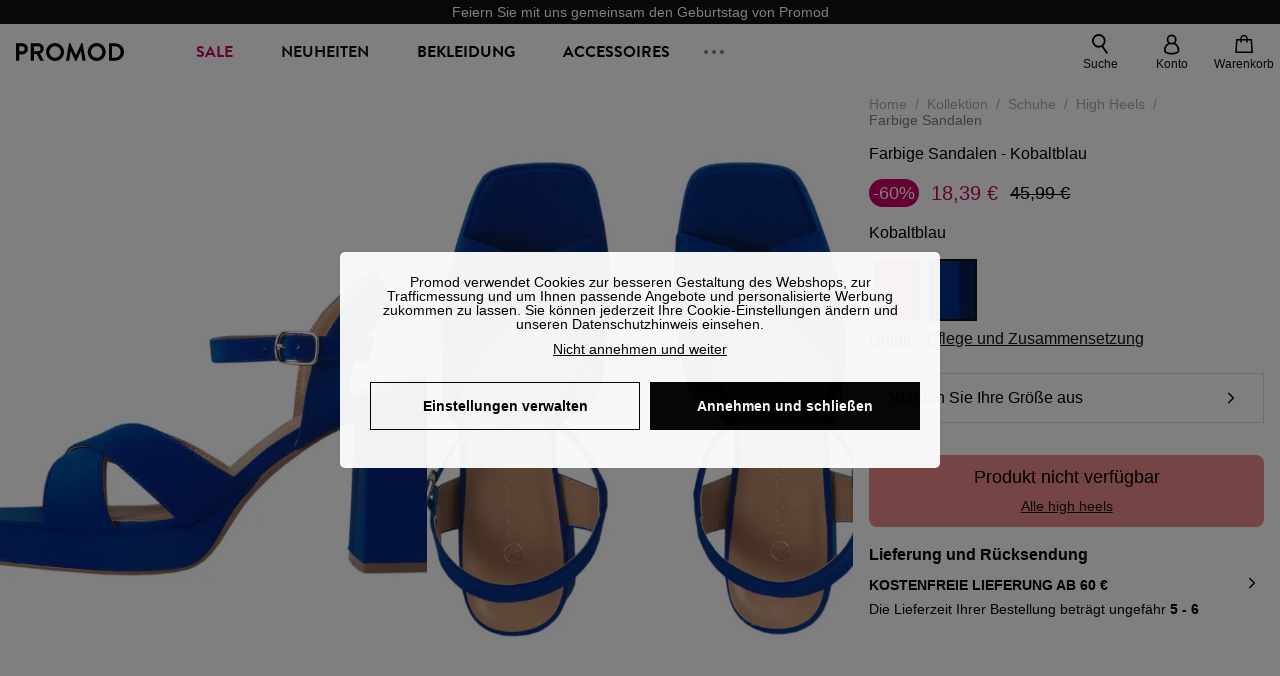

--- FILE ---
content_type: text/html;charset=utf-8
request_url: https://www.promod.de/de-de/farbige-sandalen-kobaltblau--p157495/
body_size: 63057
content:
<!DOCTYPE html><html  lang="de" data-capo=""><head><meta charset="utf-8">
<meta name="viewport" content="width=device-width, initial-scale=1, maximum-scale=5">
<title>Farbige Sandalen - Kobaltblau</title>
<link rel="preconnect" href="https://api.promod.com">
<link rel="preconnect" href="https://asset.promod.com">
<link rel="preconnect" href="https://www.google.com">
<link rel="preconnect" href="https://www.gstatic.com" crossorigin>
<script type="text/javascript" src="https://asset.promod.com/utils/privacy.js" id="privacy" rel="preload" referrerpolicy="strict-origin-when-cross-origin" fetchpriority="low"></script>
<style>@-webkit-keyframes glow{50%{opacity:.5}}@keyframes glow{50%{opacity:.5}}a,abbr,acronym,address,applet,article,aside,audio,b,big,blockquote,body,canvas,caption,center,cite,code,dd,del,details,dfn,div,dl,dt,em,embed,fieldset,figcaption,figure,footer,form,h1,h2,h3,h4,h5,h6,header,hgroup,html,i,iframe,img,ins,kbd,label,legend,li,mark,menu,nav,object,ol,output,p,pre,q,ruby,s,samp,section,small,span,strike,strong,sub,summary,sup,table,tbody,td,tfoot,th,thead,time,tr,tt,u,ul,var,video{border:0;-webkit-box-sizing:border-box;box-sizing:border-box;font-size:100%;margin:0;padding:0;vertical-align:baseline}article,aside,details,figcaption,figure,footer,hgroup,menu,nav,section{display:block}body{line-height:1.25}ul{list-style:none}blockquote,q{quotes:none}blockquote:after,blockquote:before,q:after,q:before{content:""}table{border-collapse:collapse;border-spacing:0}input[type=number],input[type=search],input[type=text],textarea{font-size:1rem}input[type=search]{-webkit-appearance:none;-moz-appearance:none}input[type=search]::-webkit-search-cancel-button,input[type=search]::-webkit-search-decoration,input[type=search]::-webkit-search-results-button,input[type=search]::-webkit-search-results-decoration{-webkit-appearance:none;-moz-appearance:none}textarea{overflow:auto;resize:vertical;vertical-align:top}b,strong{font-weight:bolder}[v-cloak]{display:none}</style>
<style>@-webkit-keyframes glow{50%{opacity:.5}}@keyframes glow{50%{opacity:.5}}@font-face{font-display:swap;font-family:Brandon Grotesque Bold;font-style:normal;font-weight:700;src:url(https://asset.promod.com/ecom/fonts/BrandonGrotesqueWeb-Bold.woff2) format("woff2")}</style>
<style>@-webkit-keyframes glow{50%{opacity:.5}}@keyframes glow{50%{opacity:.5}}body,html{font-family:-apple-system,BlinkMacSystemFont,Segoe UI,Roboto,Oxygen-Sans,Ubuntu,Cantarell,Helvetica Neue,sans-serif;font-size:1rem;scroll-behavior:smooth}html>img{position:absolute;top:0;z-index:-1}body{overflow-x:hidden;width:100%}body>iframe{display:none}.pmd_noscroll{height:100%;overflow:hidden;-webkit-user-select:none;-moz-user-select:none;-ms-user-select:none;user-select:none}#__nuxt{height:100vh;margin:0 auto;max-width:1920px;width:100%}#__nuxt>.mdc-layout-grid{padding:0}#abtest-funnel_payment{overflow:hidden}em,i{font-style:italic}.ReactModalPortal{height:100vh}.pmd-productPage_slider .pmd-slider_list{height:135vw;overflow:hidden}.pmd-productPage_slider .pmd-slider_list .pmd-image{height:135vw;width:90vw}.pmd-no-scroll{overflow-y:hidden;-ms-touch-action:none;touch-action:none}.pmd-no-scroll .pmd-header--visible{z-index:20}.pmd-hidden{display:none;height:0;max-height:0;max-width:0;overflow:hidden;padding:0;visibility:hidden;width:0}@media (min-width:1280px){.pmd-hiddenDesktop{display:none;height:0;max-height:0;max-width:0;overflow:hidden;padding:0;visibility:hidden;width:0}}@media (max-width:1279.9px){.pmd-hiddenMobileAndTablet{display:none;height:0;max-height:0;max-width:0;overflow:hidden;padding:0;visibility:hidden;width:0}}@media (max-width:839.9px){.pmd-hiddenMobile{display:none;height:0;max-height:0;max-width:0;overflow:hidden;padding:0;visibility:hidden;width:0}}.pmd-linebreak{white-space:pre-line}.pmd-svg{height:1.5rem;width:1.5rem}.pmd-svg--small{height:1rem;width:1rem}.pmd-link--underline{color:#111;text-decoration:none;text-decoration:underline}.pmd-link--underline:active,.pmd-link--underline:focus,.pmd-link--underline:hover{color:#c06}.pmd-link--noUnderline{color:#111;text-decoration:underline;text-decoration:none}.pmd-link--noUnderline:active,.pmd-link--noUnderline:focus,.pmd-link--noUnderline:hover{color:#c06}.pmd-button--noAppearance{-webkit-appearance:none;-moz-appearance:none;appearance:none;background:none;border:none;cursor:pointer}.pmd-button--noAppearance:hover{outline:none}.pmd-bullet{position:relative}.pmd-bullet:before{border-radius:100%;content:"";height:.5rem;position:absolute;right:0;top:0;width:.5rem}.pmd-bullet--connected:before{background-color:#a1e6cc}.pmd-bullet--notConnected:before{background-color:#e83200}.pmd-scrollbar{height:100%;margin:.25rem .25rem .25rem 0;overflow:auto;scrollbar-color:#ababab #fff;scrollbar-width:thin}.pmd-scrollbar::-webkit-scrollbar{width:.375rem}.pmd-scrollbar::-webkit-scrollbar-track{background:#dbdbdb;border-radius:1rem}.pmd-scrollbar::-webkit-scrollbar-thumb{background-color:#111;border-radius:1rem}.Vue-Toastification__container{z-index:30000}@media (max-width:839.9px){.Vue-Toastification__container{left:0;margin:0;padding:0;top:0;width:100vw}}.Vue-Toastification__container .Vue-Toastification__toast{border-radius:.5rem;display:-webkit-box;display:-ms-flexbox;display:flex;min-height:0;padding:.5rem .5rem .5rem 1rem;-webkit-box-orient:horizontal;-webkit-box-direction:normal;-ms-flex-direction:row;flex-direction:row;-webkit-box-pack:center;-ms-flex-pack:center;justify-content:center;-webkit-box-align:center;-ms-flex-align:center;align-items:center}@media (max-width:839.9px){.Vue-Toastification__container .Vue-Toastification__toast{max-width:none;width:100%}}.Vue-Toastification__container .Vue-Toastification__toast--success{background-color:#47d7a3;color:#111}.Vue-Toastification__container .Vue-Toastification__toast--success>.pmd-toastIcon_cross{fill:#111}.Vue-Toastification__container .Vue-Toastification__toast--error{background-color:#eb8a8a;color:#111}.Vue-Toastification__container .Vue-Toastification__toast--error>.pmd-toastIcon_cross{fill:#111}.Vue-Toastification__container .Vue-Toastification__toast--info{background-color:#8db2df;color:#111}.Vue-Toastification__container .Vue-Toastification__toast--info>.pmd-toastIcon_cross{fill:#111}.Vue-Toastification__container .Vue-Toastification__toast-body{font-family:-apple-system,BlinkMacSystemFont,Segoe UI,Roboto,Oxygen-Sans,Ubuntu,Cantarell,Helvetica Neue,sans-serif;font-size:1rem}.Vue-Toastification__icon{margin-right:1.5rem}.Vue-Toastification__close-button,.Vue-Toastification__icon{opacity:1}.grecaptcha-badge{visibility:hidden;z-index:1000}</style>
<style>@-webkit-keyframes glow{50%{opacity:.5}}@keyframes glow{50%{opacity:.5}}.pmd-accountLayout{display:-webkit-box;display:-ms-flexbox;display:flex;-webkit-box-orient:vertical;-webkit-box-direction:normal;-ms-flex-direction:column;flex-direction:column}.pmd-accountLayout_header{margin-bottom:2rem}@media (min-width:1280px){.pmd-accountLayout_header{display:-webkit-box;display:-ms-flexbox;display:flex;position:relative;-webkit-box-orient:horizontal;-webkit-box-direction:normal;-ms-flex-direction:row;flex-direction:row;-webkit-box-align:center;-ms-flex-align:center;align-items:center}.pmd-accountLayout_header .pmd-buttonBack{left:-3rem;position:absolute;top:.1rem}.pmd-accountLayout_body{display:-webkit-box;display:-ms-flexbox;display:flex;-webkit-box-orient:horizontal;-webkit-box-direction:normal;-ms-flex-direction:row;flex-direction:row}}.pmd-accountLayout_body--left,.pmd-accountLayout_body--right{display:grid;grid-auto-rows:-webkit-min-content;grid-auto-rows:min-content;grid-gap:1.5rem}@media (min-width:1280px){.pmd-accountLayout_body--left,.pmd-accountLayout_body--right{grid-auto-flow:row}.pmd-accountLayout_body--left{width:60%}}.pmd-accountLayout_body--right{font-family:-apple-system,BlinkMacSystemFont,Segoe UI,Roboto,Oxygen-Sans,Ubuntu,Cantarell,Helvetica Neue,sans-serif;font-size:.875rem;line-height:1rem}@media (max-width:1279.9px){.pmd-accountLayout_body--right{margin-top:1.5rem}}@media (min-width:1280px){.pmd-accountLayout_body--right{padding-left:2rem;width:40%}}@media (max-width:1279.9px){.pmd-accountLayout_content{margin-bottom:3.5rem}}.pmd-accountLayout_title{font-family:Brandon Grotesque Bold,arial,sans-serif;font-size:1.4375rem;line-height:1.4375rem;text-transform:uppercase}@media (max-width:1279.9px){.pmd-accountLayout_title{display:none}}@media (min-width:1280px){.pmd-accountLayout_title{font-family:Brandon Grotesque Bold,arial,sans-serif;font-size:1.725rem;line-height:1.725rem;text-transform:uppercase}}@media (max-width:1279.9px){.pmd-accountLayout_deleteInfos,.pmd-accountLayout_reassurance{display:-webkit-box;display:-ms-flexbox;display:flex;padding:0 2rem;-webkit-box-orient:horizontal;-webkit-box-direction:normal;-ms-flex-direction:row;flex-direction:row}}.pmd-accountLayout_deleteInfos a,.pmd-accountLayout_reassurance p{margin-left:1rem}</style>
<style>@-webkit-keyframes glow{50%{opacity:.5}}@keyframes glow{50%{opacity:.5}}.pmd-form{width:100%}.pmd-form_forgotPassword{font-family:-apple-system,BlinkMacSystemFont,Segoe UI,Roboto,Oxygen-Sans,Ubuntu,Cantarell,Helvetica Neue,sans-serif;font-size:.875rem;line-height:1rem}.pmd-form_createAccount,.pmd-form_forgotPassword{display:block;text-align:center}.pmd-form_legalMention{font-family:-apple-system,BlinkMacSystemFont,Segoe UI,Roboto,Oxygen-Sans,Ubuntu,Cantarell,Helvetica Neue,sans-serif;font-size:.875rem;line-height:1rem;margin-top:1.5rem}.pmd-form_legalMention .pmd-svg{margin-right:1rem;width:2rem}.pmd-form_labelOptional{color:#ababab;font-size:.75rem;font-style:italic}.pmd-form_separator{display:-webkit-box;display:-ms-flexbox;display:flex;position:relative;-webkit-box-orient:horizontal;-webkit-box-direction:normal;-ms-flex-direction:row;flex-direction:row;-webkit-box-pack:center;-ms-flex-pack:center;justify-content:center;-webkit-box-align:center;-ms-flex-align:center;align-items:center;font-family:-apple-system,BlinkMacSystemFont,Segoe UI,Roboto,Oxygen-Sans,Ubuntu,Cantarell,Helvetica Neue,sans-serif;font-size:.875rem;line-height:1.25rem;margin:1rem 0}.pmd-form_separator:after,.pmd-form_separator:before{content:"";-webkit-box-flex:1;background:#dbdbdb;-ms-flex:1;flex:1;height:1px}.pmd-form_separator:before{margin-right:1rem}.pmd-form_separator:after{margin-left:1rem}.pmd-form_reassurance{font-family:-apple-system,BlinkMacSystemFont,Segoe UI,Roboto,Oxygen-Sans,Ubuntu,Cantarell,Helvetica Neue,sans-serif;font-size:.875rem;line-height:1rem;margin:1rem 0}.pmd-form_reassurance p{-webkit-box-flex:1;-ms-flex:1;flex:1;margin-left:1rem}.pmd-form_action{display:-webkit-box;display:-ms-flexbox;display:flex;-webkit-box-orient:vertical;-webkit-box-direction:normal;-ms-flex-direction:column;flex-direction:column;-webkit-box-pack:center;-ms-flex-pack:center;justify-content:center;-webkit-box-align:center;-ms-flex-align:center;align-items:center}.pmd-form_action a,.pmd-form_action button{margin:1rem 0;-webkit-transition:all .3s ease-in-out;transition:all .3s ease-in-out;width:100%}.pmd-form_action a{font-family:-apple-system,BlinkMacSystemFont,Segoe UI,Roboto,Oxygen-Sans,Ubuntu,Cantarell,Helvetica Neue,sans-serif;font-size:.875rem;line-height:1.25rem;text-align:center}.pmd-form_action a:first-letter{text-transform:uppercase}.pmd-form_action a:nth-child(2){margin-top:0}@media (min-width:1280px){.pmd-form_action{padding:0}}.pmd-form_action--fixed{background:#fff;bottom:0;-webkit-box-shadow:0 -2px 6px #7c7c7c;box-shadow:0 -2px 6px #7c7c7c;margin-left:-1rem;padding:1rem;position:fixed;width:100vw;z-index:1000}.pmd-form_errorBanner{font-size:.75rem;line-height:1rem;margin:1rem 0;width:100%}.pmd-form_errorBanner .pmd-banner_bloc{display:-webkit-box;display:-ms-flexbox;display:flex;-webkit-box-orient:horizontal;-webkit-box-direction:normal;-ms-flex-direction:row;flex-direction:row;-webkit-box-align:center;-ms-flex-align:center;align-items:center}.pmd-form_select{margin-bottom:1.5rem;text-transform:uppercase}.pmd-form_stickyButton{margin:1rem 0;text-align:center}@media (max-width:1279.9px){.pmd-form_stickyButton{margin:0}.pmd-form_stickyButton>.pmd-button{width:100%}}.pmd-form_field--horizontalFlex{-webkit-box-orient:horizontal;-ms-flex-direction:row;flex-direction:row;-webkit-box-align:center;-ms-flex-align:center;align-items:center}.pmd-form_field--horizontalFlex,.pmd-form_field--verticaFlex{display:-webkit-box;display:-ms-flexbox;display:flex;-webkit-box-direction:normal}.pmd-form_field--verticaFlex{-webkit-box-orient:vertical;-ms-flex-direction:column;flex-direction:column}.pmd-form_field--required{display:block;font-family:-apple-system,BlinkMacSystemFont,Segoe UI,Roboto,Oxygen-Sans,Ubuntu,Cantarell,Helvetica Neue,sans-serif;font-size:.75rem;font-style:italic;line-height:1.125rem;margin-top:1.5rem}.pmd-form_radioButton{-webkit-appearance:none;-moz-appearance:none;appearance:none;border:1px solid #ababab;border-radius:100%;cursor:pointer;display:-webkit-box;display:-ms-flexbox;display:flex;height:1.25rem;margin:0 1rem 0 0;min-width:1.25rem;outline:none;-webkit-box-orient:vertical;-webkit-box-direction:normal;-ms-flex-direction:column;flex-direction:column;-webkit-box-pack:center;-ms-flex-pack:center;justify-content:center;-webkit-box-align:center;-ms-flex-align:center;align-items:center}.pmd-form_radioButton:checked{border:2px solid #111}.pmd-form_radioButton:checked:before{background:#111;border-radius:100%;content:"";height:.625rem;width:.625rem}.pmd-form_radioButton:focus:not(:checked){border-color:#111}.pmd-form_radioButton:focus:checked{border:2px solid #111}.pmd-form_recaptcha{-webkit-transform:scale(.8);transform:scale(.8)}.pmd-form_recaptchaContainer{display:-webkit-box;display:-ms-flexbox;display:flex;-webkit-box-pack:center;-ms-flex-pack:center;justify-content:center}</style>
<style>@-webkit-keyframes glow{50%{opacity:.5}}@keyframes glow{50%{opacity:.5}}.fade-enter-active,.fade-leave-active{-webkit-transition:opacity .3s;transition:opacity .3s}.fade-enter-from,.fade-leave-to{opacity:0}@media (max-width:1279.9px){.mobile-slide-up-enter-from,.mobile-slide-up-leave-to{-webkit-transform:translateY(100vh);transform:translateY(100vh);-webkit-transition:all .3s ease;transition:all .3s ease}}@media (min-width:1280px){.mobile-slide-up-enter-from,.mobile-slide-up-leave-to{-webkit-transform:translateX(100%);transform:translate(100%);-webkit-transition:all .3s ease;transition:all .3s ease}}@media (max-width:1279.9px){.mobile-slide-up-enter-to,.mobile-slide-up-leave-from{-webkit-transform:translateY(0);transform:translateY(0);-webkit-transition:all .6s ease;transition:all .6s ease}}@media (min-width:1280px){.mobile-slide-up-enter-to,.mobile-slide-up-leave-from{-webkit-transition:all .6s ease;transition:all .6s ease}}@media (max-width:1279.9px){.horizontal-slide-enter-from,.horizontal-slide-leave-to{-webkit-transform:translateY(0);transform:translateY(0);-webkit-transition:all .6s ease;transition:all .6s ease}}@media (min-width:1280px){.horizontal-slide-enter-from,.horizontal-slide-leave-to{-webkit-transform:translateX(100%);transform:translate(100%);-webkit-transition:all .6s ease;transition:all .6s ease}}@media (max-width:1279.9px){.horizontal-slide-enter-to,.horizontal-slide-leave-from{-webkit-transform:translateY(0);transform:translateY(0);-webkit-transition:all .6s ease;transition:all .6s ease}}@media (min-width:1280px){.horizontal-slide-enter-to,.horizontal-slide-leave-from{-webkit-transform:translateX(0);transform:translate(0);-webkit-transition:all .6s ease;transition:all .6s ease}}.transition-height-enter-active,.transition-height-leave-active{-webkit-transition:opacity .3s;transition:opacity .3s;-webkit-transition-delay:.3s;transition-delay:.3s}.transition-height-enter-from,.transition-height-leave-to{height:0;-webkit-transition-delay:.3s;transition-delay:.3s}.horizontal-slide-from-left-enter-from,.horizontal-slide-from-left-leave-to{-webkit-transition:all .6s ease;transition:all .6s ease}@media (min-width:1280px){.horizontal-slide-from-left-enter-from,.horizontal-slide-from-left-leave-to{-webkit-transform:translateX(-100%);transform:translate(-100%)}}.horizontal-slide-from-left-enter-to,.horizontal-slide-from-left-leave-from{-webkit-transform:translateX(0);transform:translate(0);-webkit-transition:all .6s ease;transition:all .6s ease}@media (min-width:1280px){.horizontal-slide-from-left-enter-to,.horizontal-slide-from-left-leave-from{-webkit-transform:translateX(-100%);transform:translate(-100%)}}</style>
<style>@-webkit-keyframes glow{50%{opacity:.5}}@keyframes glow{50%{opacity:.5}}.pmd-cartProduct{display:-webkit-box;display:-ms-flexbox;display:flex;width:100%;-webkit-box-orient:horizontal;-webkit-box-direction:normal;background:#fff;border-radius:.75rem;-ms-flex-direction:row;flex-direction:row;-ms-flex-wrap:nowrap;flex-wrap:nowrap}@media (max-width:1279.9px){.pmd-cartProduct{max-width:calc(100vw - 2rem)}}.pmd-cartProduct_wrapper{margin-bottom:.5rem;position:relative}.pmd-cartProduct_image{background:#f4f4f4;border:2px solid #fff;border-radius:.75rem;height:12.625rem;min-width:5.75rem;overflow:hidden;position:relative;width:5.75rem}.pmd-cartProduct_image .pmd-image_container{display:-webkit-box;display:-ms-flexbox;display:flex;-webkit-box-pack:center;-ms-flex-pack:center;height:100%;justify-content:center}.pmd-cartProduct_image .pmd-image_container .pmd-image{height:100%;max-width:none;width:auto}.pmd-cartProduct_description{display:-webkit-box;display:-ms-flexbox;display:flex;-webkit-box-orient:vertical;-webkit-box-direction:normal;-ms-flex-direction:column;flex-direction:column;margin-bottom:1rem;padding:.5rem 0 .5rem 1rem;width:calc(100% - 7.75rem)}@media (min-width:1280px){.pmd-cartProduct_description{margin-bottom:0}}.pmd-cartProduct_details .pmd-cartProduct_price{margin-top:.15rem;-webkit-box-pack:left;-ms-flex-pack:left;justify-content:left}.pmd-cartProduct_libelle{display:block;font-family:-apple-system,BlinkMacSystemFont,Segoe UI,Roboto,Oxygen-Sans,Ubuntu,Cantarell,Helvetica Neue,sans-serif;font-size:1rem;font-weight:700;line-height:1.5rem;overflow:hidden;text-overflow:ellipsis;text-transform:none;white-space:nowrap;width:100%}.pmd-cartProduct_libelle:active,.pmd-cartProduct_libelle:focus,.pmd-cartProduct_libelle:hover{color:#111}.pmd-cartProduct_libelle--grey{color:#7c7c7c;font-family:-apple-system,BlinkMacSystemFont,Segoe UI,Roboto,Oxygen-Sans,Ubuntu,Cantarell,Helvetica Neue,sans-serif;font-size:.875rem;font-size:.75rem;line-height:1.25rem}.pmd-cartProduct_deleteProduct{cursor:pointer;height:.75rem;margin:.375rem;width:.75rem}</style>
<style>@-webkit-keyframes glow{50%{opacity:.5}}@keyframes glow{50%{opacity:.5}}@media (min-width:1280px){.pmd-orderView{height:100%;padding:2rem 0 1rem 1.5rem;position:relative}.pmd-orderView,.pmd-orderView_list{display:grid;grid-template-columns:repeat(9,1fr);grid-gap:1rem;background:#f0f5fb;grid-column-end:10;grid-column-start:1;grid-template-rows:-webkit-max-content;grid-template-rows:max-content}.pmd-orderView_list{height:-webkit-max-content;height:-moz-max-content;height:max-content}.pmd-orderView_item{background:#f0f5fb;border-radius:.5rem 0 0 .5rem;grid-column-end:10;grid-column-start:1}.pmd-orderView_item>label:hover{background:#12121208;border-radius:.5rem 0 0 .5rem;-webkit-transition:all .3s;transition:all .3s}}@media (max-width:1279.9px){.pmd-orderView_item:nth-child(2n){background-color:#f4f4f4}}.pmd-orderView_item>label{cursor:pointer;display:-webkit-box;display:-ms-flexbox;display:flex;padding:.5rem}@media (max-width:1279.9px){.pmd-orderView_item>label{padding:1rem}}@media (min-width:1280px){.pmd-orderView_item--selected{background:#fff}}.pmd-orderView_body{padding:1rem}@media (min-width:1280px){.pmd-orderView_body{background:#fff;border-top:none;bottom:0;grid-column-end:10;overflow:auto;padding:2rem;position:absolute;right:0;top:0;width:66.6666666667%}}</style>
<style>.Vue-Toastification__container{-webkit-box-sizing:border-box;box-sizing:border-box;color:#fff;display:-webkit-box;display:-ms-flexbox;display:flex;min-height:100%;padding:4px;position:fixed;width:600px;z-index:9999;-webkit-box-orient:vertical;-webkit-box-direction:normal;-ms-flex-direction:column;flex-direction:column;pointer-events:none}@media only screen and (min-width:600px){.Vue-Toastification__container.top-center,.Vue-Toastification__container.top-left,.Vue-Toastification__container.top-right{top:1em}.Vue-Toastification__container.bottom-center,.Vue-Toastification__container.bottom-left,.Vue-Toastification__container.bottom-right{bottom:1em;-webkit-box-orient:vertical;-webkit-box-direction:reverse;-ms-flex-direction:column-reverse;flex-direction:column-reverse}.Vue-Toastification__container.bottom-left,.Vue-Toastification__container.top-left{left:1em}.Vue-Toastification__container.bottom-left .Vue-Toastification__toast,.Vue-Toastification__container.top-left .Vue-Toastification__toast{margin-right:auto}@supports not (-moz-appearance:none){.Vue-Toastification__container.bottom-left .Vue-Toastification__toast--rtl,.Vue-Toastification__container.top-left .Vue-Toastification__toast--rtl{margin-left:auto;margin-right:unset}}.Vue-Toastification__container.bottom-right,.Vue-Toastification__container.top-right{right:1em}.Vue-Toastification__container.bottom-right .Vue-Toastification__toast,.Vue-Toastification__container.top-right .Vue-Toastification__toast{margin-left:auto}@supports not (-moz-appearance:none){.Vue-Toastification__container.bottom-right .Vue-Toastification__toast--rtl,.Vue-Toastification__container.top-right .Vue-Toastification__toast--rtl{margin-left:unset;margin-right:auto}}.Vue-Toastification__container.bottom-center,.Vue-Toastification__container.top-center{left:50%;margin-left:-300px}.Vue-Toastification__container.bottom-center .Vue-Toastification__toast,.Vue-Toastification__container.top-center .Vue-Toastification__toast{margin-left:auto;margin-right:auto}}@media only screen and (max-width:600px){.Vue-Toastification__container{left:0;margin:0;padding:0;width:100vw}.Vue-Toastification__container .Vue-Toastification__toast{width:100%}.Vue-Toastification__container.top-center,.Vue-Toastification__container.top-left,.Vue-Toastification__container.top-right{top:0}.Vue-Toastification__container.bottom-center,.Vue-Toastification__container.bottom-left,.Vue-Toastification__container.bottom-right{bottom:0;-webkit-box-orient:vertical;-webkit-box-direction:reverse;-ms-flex-direction:column-reverse;flex-direction:column-reverse}}.Vue-Toastification__toast{border-radius:8px;-webkit-box-shadow:0 1px 10px 0 rgba(0,0,0,.1),0 2px 15px 0 rgba(0,0,0,.05);box-shadow:0 1px 10px #0000001a,0 2px 15px #0000000d;-webkit-box-sizing:border-box;box-sizing:border-box;display:-webkit-inline-box;display:-ms-inline-flexbox;display:inline-flex;margin-bottom:1rem;max-height:800px;min-height:64px;padding:22px 24px;position:relative;-webkit-box-pack:justify;-ms-flex-pack:justify;direction:ltr;font-family:Lato,Helvetica,Roboto,Arial,sans-serif;justify-content:space-between;max-width:600px;min-width:326px;overflow:hidden;pointer-events:auto;-webkit-transform:translateZ(0);transform:translateZ(0)}.Vue-Toastification__toast--rtl{direction:rtl}.Vue-Toastification__toast--default{background-color:#1976d2;color:#fff}.Vue-Toastification__toast--info{background-color:#2196f3;color:#fff}.Vue-Toastification__toast--success{background-color:#4caf50;color:#fff}.Vue-Toastification__toast--error{background-color:#ff5252;color:#fff}.Vue-Toastification__toast--warning{background-color:#ffc107;color:#fff}@media only screen and (max-width:600px){.Vue-Toastification__toast{border-radius:0;margin-bottom:.5rem}}.Vue-Toastification__toast-body{font-size:16px;line-height:24px;white-space:pre-wrap;word-break:break-word}.Vue-Toastification__toast-body,.Vue-Toastification__toast-component-body{-webkit-box-flex:1;-ms-flex:1;flex:1}.Vue-Toastification__toast.disable-transition{-webkit-animation:none!important;animation:none!important}.Vue-Toastification__close-button{background:transparent;border:none;cursor:pointer;font-size:24px;font-weight:700;line-height:24px;outline:none;padding:0 0 0 10px;-webkit-transition:.3s ease;transition:.3s ease;-webkit-box-align:center;-ms-flex-align:center;align-items:center;color:#fff;opacity:.3;-webkit-transition:visibility 0s,opacity .2s linear;transition:visibility 0s,opacity .2s linear}.Vue-Toastification__close-button:focus,.Vue-Toastification__close-button:hover{opacity:1}.Vue-Toastification__toast:not(:hover) .Vue-Toastification__close-button.show-on-hover{opacity:0}.Vue-Toastification__toast--rtl .Vue-Toastification__close-button{padding-left:unset;padding-right:10px}@-webkit-keyframes scale-x-frames{0%{-webkit-transform:scaleX(1);transform:scaleX(1)}to{-webkit-transform:scaleX(0);transform:scaleX(0)}}@keyframes scale-x-frames{0%{-webkit-transform:scaleX(1);transform:scaleX(1)}to{-webkit-transform:scaleX(0);transform:scaleX(0)}}.Vue-Toastification__progress-bar{-webkit-animation:scale-x-frames linear 1 forwards;animation:scale-x-frames linear 1 forwards;background-color:#ffffffb3;bottom:0;height:5px;left:0;position:absolute;-webkit-transform-origin:left;transform-origin:left;width:100%;z-index:10000}.Vue-Toastification__toast--rtl .Vue-Toastification__progress-bar{left:unset;right:0;-webkit-transform-origin:right;transform-origin:right}.Vue-Toastification__icon{background:transparent;border:none;margin:auto 18px auto 0;outline:none;padding:0;-webkit-transition:.3s ease;transition:.3s ease;-webkit-box-align:center;-ms-flex-align:center;align-items:center;height:100%;width:20px}.Vue-Toastification__toast--rtl .Vue-Toastification__icon{margin:auto 0 auto 18px}@-webkit-keyframes bounceInRight{0%,60%,75%,90%,to{-webkit-animation-timing-function:cubic-bezier(.215,.61,.355,1);animation-timing-function:cubic-bezier(.215,.61,.355,1)}0%{opacity:0;-webkit-transform:translate3d(3000px,0,0);transform:translate3d(3000px,0,0)}60%{opacity:1;-webkit-transform:translate3d(-25px,0,0);transform:translate3d(-25px,0,0)}75%{-webkit-transform:translate3d(10px,0,0);transform:translate3d(10px,0,0)}90%{-webkit-transform:translate3d(-5px,0,0);transform:translate3d(-5px,0,0)}to{-webkit-transform:none;transform:none}}@keyframes bounceInRight{0%,60%,75%,90%,to{-webkit-animation-timing-function:cubic-bezier(.215,.61,.355,1);animation-timing-function:cubic-bezier(.215,.61,.355,1)}0%{opacity:0;-webkit-transform:translate3d(3000px,0,0);transform:translate3d(3000px,0,0)}60%{opacity:1;-webkit-transform:translate3d(-25px,0,0);transform:translate3d(-25px,0,0)}75%{-webkit-transform:translate3d(10px,0,0);transform:translate3d(10px,0,0)}90%{-webkit-transform:translate3d(-5px,0,0);transform:translate3d(-5px,0,0)}to{-webkit-transform:none;transform:none}}@-webkit-keyframes bounceOutRight{40%{opacity:1;-webkit-transform:translate3d(-20px,0,0);transform:translate3d(-20px,0,0)}to{opacity:0;-webkit-transform:translate3d(1000px,0,0);transform:translate3d(1000px,0,0)}}@keyframes bounceOutRight{40%{opacity:1;-webkit-transform:translate3d(-20px,0,0);transform:translate3d(-20px,0,0)}to{opacity:0;-webkit-transform:translate3d(1000px,0,0);transform:translate3d(1000px,0,0)}}@-webkit-keyframes bounceInLeft{0%,60%,75%,90%,to{-webkit-animation-timing-function:cubic-bezier(.215,.61,.355,1);animation-timing-function:cubic-bezier(.215,.61,.355,1)}0%{opacity:0;-webkit-transform:translate3d(-3000px,0,0);transform:translate3d(-3000px,0,0)}60%{opacity:1;-webkit-transform:translate3d(25px,0,0);transform:translate3d(25px,0,0)}75%{-webkit-transform:translate3d(-10px,0,0);transform:translate3d(-10px,0,0)}90%{-webkit-transform:translate3d(5px,0,0);transform:translate3d(5px,0,0)}to{-webkit-transform:none;transform:none}}@keyframes bounceInLeft{0%,60%,75%,90%,to{-webkit-animation-timing-function:cubic-bezier(.215,.61,.355,1);animation-timing-function:cubic-bezier(.215,.61,.355,1)}0%{opacity:0;-webkit-transform:translate3d(-3000px,0,0);transform:translate3d(-3000px,0,0)}60%{opacity:1;-webkit-transform:translate3d(25px,0,0);transform:translate3d(25px,0,0)}75%{-webkit-transform:translate3d(-10px,0,0);transform:translate3d(-10px,0,0)}90%{-webkit-transform:translate3d(5px,0,0);transform:translate3d(5px,0,0)}to{-webkit-transform:none;transform:none}}@-webkit-keyframes bounceOutLeft{20%{opacity:1;-webkit-transform:translate3d(20px,0,0);transform:translate3d(20px,0,0)}to{opacity:0;-webkit-transform:translate3d(-2000px,0,0);transform:translate3d(-2000px,0,0)}}@keyframes bounceOutLeft{20%{opacity:1;-webkit-transform:translate3d(20px,0,0);transform:translate3d(20px,0,0)}to{opacity:0;-webkit-transform:translate3d(-2000px,0,0);transform:translate3d(-2000px,0,0)}}@-webkit-keyframes bounceInUp{0%,60%,75%,90%,to{-webkit-animation-timing-function:cubic-bezier(.215,.61,.355,1);animation-timing-function:cubic-bezier(.215,.61,.355,1)}0%{opacity:0;-webkit-transform:translate3d(0,3000px,0);transform:translate3d(0,3000px,0)}60%{opacity:1;-webkit-transform:translate3d(0,-20px,0);transform:translate3d(0,-20px,0)}75%{-webkit-transform:translate3d(0,10px,0);transform:translate3d(0,10px,0)}90%{-webkit-transform:translate3d(0,-5px,0);transform:translate3d(0,-5px,0)}to{-webkit-transform:translateZ(0);transform:translateZ(0)}}@keyframes bounceInUp{0%,60%,75%,90%,to{-webkit-animation-timing-function:cubic-bezier(.215,.61,.355,1);animation-timing-function:cubic-bezier(.215,.61,.355,1)}0%{opacity:0;-webkit-transform:translate3d(0,3000px,0);transform:translate3d(0,3000px,0)}60%{opacity:1;-webkit-transform:translate3d(0,-20px,0);transform:translate3d(0,-20px,0)}75%{-webkit-transform:translate3d(0,10px,0);transform:translate3d(0,10px,0)}90%{-webkit-transform:translate3d(0,-5px,0);transform:translate3d(0,-5px,0)}to{-webkit-transform:translateZ(0);transform:translateZ(0)}}@-webkit-keyframes bounceOutUp{20%{-webkit-transform:translate3d(0,-10px,0);transform:translate3d(0,-10px,0)}40%,45%{opacity:1;-webkit-transform:translate3d(0,20px,0);transform:translate3d(0,20px,0)}to{opacity:0;-webkit-transform:translate3d(0,-2000px,0);transform:translate3d(0,-2000px,0)}}@keyframes bounceOutUp{20%{-webkit-transform:translate3d(0,-10px,0);transform:translate3d(0,-10px,0)}40%,45%{opacity:1;-webkit-transform:translate3d(0,20px,0);transform:translate3d(0,20px,0)}to{opacity:0;-webkit-transform:translate3d(0,-2000px,0);transform:translate3d(0,-2000px,0)}}@-webkit-keyframes bounceInDown{0%,60%,75%,90%,to{-webkit-animation-timing-function:cubic-bezier(.215,.61,.355,1);animation-timing-function:cubic-bezier(.215,.61,.355,1)}0%{opacity:0;-webkit-transform:translate3d(0,-3000px,0);transform:translate3d(0,-3000px,0)}60%{opacity:1;-webkit-transform:translate3d(0,25px,0);transform:translate3d(0,25px,0)}75%{-webkit-transform:translate3d(0,-10px,0);transform:translate3d(0,-10px,0)}90%{-webkit-transform:translate3d(0,5px,0);transform:translate3d(0,5px,0)}to{-webkit-transform:none;transform:none}}@keyframes bounceInDown{0%,60%,75%,90%,to{-webkit-animation-timing-function:cubic-bezier(.215,.61,.355,1);animation-timing-function:cubic-bezier(.215,.61,.355,1)}0%{opacity:0;-webkit-transform:translate3d(0,-3000px,0);transform:translate3d(0,-3000px,0)}60%{opacity:1;-webkit-transform:translate3d(0,25px,0);transform:translate3d(0,25px,0)}75%{-webkit-transform:translate3d(0,-10px,0);transform:translate3d(0,-10px,0)}90%{-webkit-transform:translate3d(0,5px,0);transform:translate3d(0,5px,0)}to{-webkit-transform:none;transform:none}}@-webkit-keyframes bounceOutDown{20%{-webkit-transform:translate3d(0,10px,0);transform:translate3d(0,10px,0)}40%,45%{opacity:1;-webkit-transform:translate3d(0,-20px,0);transform:translate3d(0,-20px,0)}to{opacity:0;-webkit-transform:translate3d(0,2000px,0);transform:translate3d(0,2000px,0)}}@keyframes bounceOutDown{20%{-webkit-transform:translate3d(0,10px,0);transform:translate3d(0,10px,0)}40%,45%{opacity:1;-webkit-transform:translate3d(0,-20px,0);transform:translate3d(0,-20px,0)}to{opacity:0;-webkit-transform:translate3d(0,2000px,0);transform:translate3d(0,2000px,0)}}.Vue-Toastification__bounce-enter-active.bottom-left,.Vue-Toastification__bounce-enter-active.top-left{-webkit-animation-name:bounceInLeft;animation-name:bounceInLeft}.Vue-Toastification__bounce-enter-active.bottom-right,.Vue-Toastification__bounce-enter-active.top-right{-webkit-animation-name:bounceInRight;animation-name:bounceInRight}.Vue-Toastification__bounce-enter-active.top-center{-webkit-animation-name:bounceInDown;animation-name:bounceInDown}.Vue-Toastification__bounce-enter-active.bottom-center{-webkit-animation-name:bounceInUp;animation-name:bounceInUp}.Vue-Toastification__bounce-leave-active:not(.disable-transition).bottom-left,.Vue-Toastification__bounce-leave-active:not(.disable-transition).top-left{-webkit-animation-name:bounceOutLeft;animation-name:bounceOutLeft}.Vue-Toastification__bounce-leave-active:not(.disable-transition).bottom-right,.Vue-Toastification__bounce-leave-active:not(.disable-transition).top-right{-webkit-animation-name:bounceOutRight;animation-name:bounceOutRight}.Vue-Toastification__bounce-leave-active:not(.disable-transition).top-center{-webkit-animation-name:bounceOutUp;animation-name:bounceOutUp}.Vue-Toastification__bounce-leave-active:not(.disable-transition).bottom-center{-webkit-animation-name:bounceOutDown;animation-name:bounceOutDown}.Vue-Toastification__bounce-enter-active,.Vue-Toastification__bounce-leave-active{-webkit-animation-duration:.75s;animation-duration:.75s;-webkit-animation-fill-mode:both;animation-fill-mode:both}.Vue-Toastification__bounce-move{-webkit-transition-duration:.4s;transition-duration:.4s;-webkit-transition-property:all;transition-property:all;-webkit-transition-timing-function:ease-in-out;transition-timing-function:ease-in-out}@-webkit-keyframes fadeOutTop{0%{opacity:1;-webkit-transform:translateY(0);transform:translateY(0)}to{opacity:0;-webkit-transform:translateY(-50px);transform:translateY(-50px)}}@keyframes fadeOutTop{0%{opacity:1;-webkit-transform:translateY(0);transform:translateY(0)}to{opacity:0;-webkit-transform:translateY(-50px);transform:translateY(-50px)}}@-webkit-keyframes fadeOutLeft{0%{opacity:1;-webkit-transform:translateX(0);transform:translate(0)}to{opacity:0;-webkit-transform:translateX(-50px);transform:translate(-50px)}}@keyframes fadeOutLeft{0%{opacity:1;-webkit-transform:translateX(0);transform:translate(0)}to{opacity:0;-webkit-transform:translateX(-50px);transform:translate(-50px)}}@-webkit-keyframes fadeOutBottom{0%{opacity:1;-webkit-transform:translateY(0);transform:translateY(0)}to{opacity:0;-webkit-transform:translateY(50px);transform:translateY(50px)}}@keyframes fadeOutBottom{0%{opacity:1;-webkit-transform:translateY(0);transform:translateY(0)}to{opacity:0;-webkit-transform:translateY(50px);transform:translateY(50px)}}@-webkit-keyframes fadeOutRight{0%{opacity:1;-webkit-transform:translateX(0);transform:translate(0)}to{opacity:0;-webkit-transform:translateX(50px);transform:translate(50px)}}@keyframes fadeOutRight{0%{opacity:1;-webkit-transform:translateX(0);transform:translate(0)}to{opacity:0;-webkit-transform:translateX(50px);transform:translate(50px)}}@-webkit-keyframes fadeInLeft{0%{opacity:0;-webkit-transform:translateX(-50px);transform:translate(-50px)}to{opacity:1;-webkit-transform:translateX(0);transform:translate(0)}}@keyframes fadeInLeft{0%{opacity:0;-webkit-transform:translateX(-50px);transform:translate(-50px)}to{opacity:1;-webkit-transform:translateX(0);transform:translate(0)}}@-webkit-keyframes fadeInRight{0%{opacity:0;-webkit-transform:translateX(50px);transform:translate(50px)}to{opacity:1;-webkit-transform:translateX(0);transform:translate(0)}}@keyframes fadeInRight{0%{opacity:0;-webkit-transform:translateX(50px);transform:translate(50px)}to{opacity:1;-webkit-transform:translateX(0);transform:translate(0)}}@-webkit-keyframes fadeInTop{0%{opacity:0;-webkit-transform:translateY(-50px);transform:translateY(-50px)}to{opacity:1;-webkit-transform:translateY(0);transform:translateY(0)}}@keyframes fadeInTop{0%{opacity:0;-webkit-transform:translateY(-50px);transform:translateY(-50px)}to{opacity:1;-webkit-transform:translateY(0);transform:translateY(0)}}@-webkit-keyframes fadeInBottom{0%{opacity:0;-webkit-transform:translateY(50px);transform:translateY(50px)}to{opacity:1;-webkit-transform:translateY(0);transform:translateY(0)}}@keyframes fadeInBottom{0%{opacity:0;-webkit-transform:translateY(50px);transform:translateY(50px)}to{opacity:1;-webkit-transform:translateY(0);transform:translateY(0)}}.Vue-Toastification__fade-enter-active.bottom-left,.Vue-Toastification__fade-enter-active.top-left{-webkit-animation-name:fadeInLeft;animation-name:fadeInLeft}.Vue-Toastification__fade-enter-active.bottom-right,.Vue-Toastification__fade-enter-active.top-right{-webkit-animation-name:fadeInRight;animation-name:fadeInRight}.Vue-Toastification__fade-enter-active.top-center{-webkit-animation-name:fadeInTop;animation-name:fadeInTop}.Vue-Toastification__fade-enter-active.bottom-center{-webkit-animation-name:fadeInBottom;animation-name:fadeInBottom}.Vue-Toastification__fade-leave-active:not(.disable-transition).bottom-left,.Vue-Toastification__fade-leave-active:not(.disable-transition).top-left{-webkit-animation-name:fadeOutLeft;animation-name:fadeOutLeft}.Vue-Toastification__fade-leave-active:not(.disable-transition).bottom-right,.Vue-Toastification__fade-leave-active:not(.disable-transition).top-right{-webkit-animation-name:fadeOutRight;animation-name:fadeOutRight}.Vue-Toastification__fade-leave-active:not(.disable-transition).top-center{-webkit-animation-name:fadeOutTop;animation-name:fadeOutTop}.Vue-Toastification__fade-leave-active:not(.disable-transition).bottom-center{-webkit-animation-name:fadeOutBottom;animation-name:fadeOutBottom}.Vue-Toastification__fade-enter-active,.Vue-Toastification__fade-leave-active{-webkit-animation-duration:.75s;animation-duration:.75s;-webkit-animation-fill-mode:both;animation-fill-mode:both}.Vue-Toastification__fade-move{-webkit-transition-duration:.4s;transition-duration:.4s;-webkit-transition-property:all;transition-property:all;-webkit-transition-timing-function:ease-in-out;transition-timing-function:ease-in-out}@-webkit-keyframes slideInBlurredLeft{0%{-webkit-filter:blur(40px);filter:blur(40px);opacity:0;-webkit-transform:translateX(-1000px) scaleX(2.5) scaleY(.2);transform:translate(-1000px) scaleX(2.5) scaleY(.2);-webkit-transform-origin:100% 50%;transform-origin:100% 50%}to{-webkit-filter:blur(0);filter:blur(0);opacity:1;-webkit-transform:translateX(0) scaleY(1) scaleX(1);transform:translate(0) scaleY(1) scaleX(1);-webkit-transform-origin:50% 50%;transform-origin:50% 50%}}@keyframes slideInBlurredLeft{0%{-webkit-filter:blur(40px);filter:blur(40px);opacity:0;-webkit-transform:translateX(-1000px) scaleX(2.5) scaleY(.2);transform:translate(-1000px) scaleX(2.5) scaleY(.2);-webkit-transform-origin:100% 50%;transform-origin:100% 50%}to{-webkit-filter:blur(0);filter:blur(0);opacity:1;-webkit-transform:translateX(0) scaleY(1) scaleX(1);transform:translate(0) scaleY(1) scaleX(1);-webkit-transform-origin:50% 50%;transform-origin:50% 50%}}@-webkit-keyframes slideInBlurredTop{0%{-webkit-filter:blur(240px);filter:blur(240px);opacity:0;-webkit-transform:translateY(-1000px) scaleY(2.5) scaleX(.2);transform:translateY(-1000px) scaleY(2.5) scaleX(.2);-webkit-transform-origin:50% 0;transform-origin:50% 0}to{-webkit-filter:blur(0);filter:blur(0);opacity:1;-webkit-transform:translateY(0) scaleY(1) scaleX(1);transform:translateY(0) scaleY(1) scaleX(1);-webkit-transform-origin:50% 50%;transform-origin:50% 50%}}@keyframes slideInBlurredTop{0%{-webkit-filter:blur(240px);filter:blur(240px);opacity:0;-webkit-transform:translateY(-1000px) scaleY(2.5) scaleX(.2);transform:translateY(-1000px) scaleY(2.5) scaleX(.2);-webkit-transform-origin:50% 0;transform-origin:50% 0}to{-webkit-filter:blur(0);filter:blur(0);opacity:1;-webkit-transform:translateY(0) scaleY(1) scaleX(1);transform:translateY(0) scaleY(1) scaleX(1);-webkit-transform-origin:50% 50%;transform-origin:50% 50%}}@-webkit-keyframes slideInBlurredRight{0%{-webkit-filter:blur(40px);filter:blur(40px);opacity:0;-webkit-transform:translateX(1000px) scaleX(2.5) scaleY(.2);transform:translate(1000px) scaleX(2.5) scaleY(.2);-webkit-transform-origin:0 50%;transform-origin:0 50%}to{-webkit-filter:blur(0);filter:blur(0);opacity:1;-webkit-transform:translateX(0) scaleY(1) scaleX(1);transform:translate(0) scaleY(1) scaleX(1);-webkit-transform-origin:50% 50%;transform-origin:50% 50%}}@keyframes slideInBlurredRight{0%{-webkit-filter:blur(40px);filter:blur(40px);opacity:0;-webkit-transform:translateX(1000px) scaleX(2.5) scaleY(.2);transform:translate(1000px) scaleX(2.5) scaleY(.2);-webkit-transform-origin:0 50%;transform-origin:0 50%}to{-webkit-filter:blur(0);filter:blur(0);opacity:1;-webkit-transform:translateX(0) scaleY(1) scaleX(1);transform:translate(0) scaleY(1) scaleX(1);-webkit-transform-origin:50% 50%;transform-origin:50% 50%}}@-webkit-keyframes slideInBlurredBottom{0%{-webkit-filter:blur(240px);filter:blur(240px);opacity:0;-webkit-transform:translateY(1000px) scaleY(2.5) scaleX(.2);transform:translateY(1000px) scaleY(2.5) scaleX(.2);-webkit-transform-origin:50% 100%;transform-origin:50% 100%}to{-webkit-filter:blur(0);filter:blur(0);opacity:1;-webkit-transform:translateY(0) scaleY(1) scaleX(1);transform:translateY(0) scaleY(1) scaleX(1);-webkit-transform-origin:50% 50%;transform-origin:50% 50%}}@keyframes slideInBlurredBottom{0%{-webkit-filter:blur(240px);filter:blur(240px);opacity:0;-webkit-transform:translateY(1000px) scaleY(2.5) scaleX(.2);transform:translateY(1000px) scaleY(2.5) scaleX(.2);-webkit-transform-origin:50% 100%;transform-origin:50% 100%}to{-webkit-filter:blur(0);filter:blur(0);opacity:1;-webkit-transform:translateY(0) scaleY(1) scaleX(1);transform:translateY(0) scaleY(1) scaleX(1);-webkit-transform-origin:50% 50%;transform-origin:50% 50%}}@-webkit-keyframes slideOutBlurredTop{0%{-webkit-filter:blur(0);filter:blur(0);opacity:1;-webkit-transform:translateY(0) scaleY(1) scaleX(1);transform:translateY(0) scaleY(1) scaleX(1);-webkit-transform-origin:50% 0;transform-origin:50% 0}to{-webkit-filter:blur(240px);filter:blur(240px);opacity:0;-webkit-transform:translateY(-1000px) scaleY(2) scaleX(.2);transform:translateY(-1000px) scaleY(2) scaleX(.2);-webkit-transform-origin:50% 0;transform-origin:50% 0}}@keyframes slideOutBlurredTop{0%{-webkit-filter:blur(0);filter:blur(0);opacity:1;-webkit-transform:translateY(0) scaleY(1) scaleX(1);transform:translateY(0) scaleY(1) scaleX(1);-webkit-transform-origin:50% 0;transform-origin:50% 0}to{-webkit-filter:blur(240px);filter:blur(240px);opacity:0;-webkit-transform:translateY(-1000px) scaleY(2) scaleX(.2);transform:translateY(-1000px) scaleY(2) scaleX(.2);-webkit-transform-origin:50% 0;transform-origin:50% 0}}@-webkit-keyframes slideOutBlurredBottom{0%{-webkit-filter:blur(0);filter:blur(0);opacity:1;-webkit-transform:translateY(0) scaleY(1) scaleX(1);transform:translateY(0) scaleY(1) scaleX(1);-webkit-transform-origin:50% 50%;transform-origin:50% 50%}to{-webkit-filter:blur(240px);filter:blur(240px);opacity:0;-webkit-transform:translateY(1000px) scaleY(2) scaleX(.2);transform:translateY(1000px) scaleY(2) scaleX(.2);-webkit-transform-origin:50% 100%;transform-origin:50% 100%}}@keyframes slideOutBlurredBottom{0%{-webkit-filter:blur(0);filter:blur(0);opacity:1;-webkit-transform:translateY(0) scaleY(1) scaleX(1);transform:translateY(0) scaleY(1) scaleX(1);-webkit-transform-origin:50% 50%;transform-origin:50% 50%}to{-webkit-filter:blur(240px);filter:blur(240px);opacity:0;-webkit-transform:translateY(1000px) scaleY(2) scaleX(.2);transform:translateY(1000px) scaleY(2) scaleX(.2);-webkit-transform-origin:50% 100%;transform-origin:50% 100%}}@-webkit-keyframes slideOutBlurredLeft{0%{-webkit-filter:blur(0);filter:blur(0);opacity:1;-webkit-transform:translateX(0) scaleY(1) scaleX(1);transform:translate(0) scaleY(1) scaleX(1);-webkit-transform-origin:50% 50%;transform-origin:50% 50%}to{-webkit-filter:blur(40px);filter:blur(40px);opacity:0;-webkit-transform:translateX(-1000px) scaleX(2) scaleY(.2);transform:translate(-1000px) scaleX(2) scaleY(.2);-webkit-transform-origin:100% 50%;transform-origin:100% 50%}}@keyframes slideOutBlurredLeft{0%{-webkit-filter:blur(0);filter:blur(0);opacity:1;-webkit-transform:translateX(0) scaleY(1) scaleX(1);transform:translate(0) scaleY(1) scaleX(1);-webkit-transform-origin:50% 50%;transform-origin:50% 50%}to{-webkit-filter:blur(40px);filter:blur(40px);opacity:0;-webkit-transform:translateX(-1000px) scaleX(2) scaleY(.2);transform:translate(-1000px) scaleX(2) scaleY(.2);-webkit-transform-origin:100% 50%;transform-origin:100% 50%}}@-webkit-keyframes slideOutBlurredRight{0%{-webkit-filter:blur(0);filter:blur(0);opacity:1;-webkit-transform:translateX(0) scaleY(1) scaleX(1);transform:translate(0) scaleY(1) scaleX(1);-webkit-transform-origin:50% 50%;transform-origin:50% 50%}to{-webkit-filter:blur(40px);filter:blur(40px);opacity:0;-webkit-transform:translateX(1000px) scaleX(2) scaleY(.2);transform:translate(1000px) scaleX(2) scaleY(.2);-webkit-transform-origin:0 50%;transform-origin:0 50%}}@keyframes slideOutBlurredRight{0%{-webkit-filter:blur(0);filter:blur(0);opacity:1;-webkit-transform:translateX(0) scaleY(1) scaleX(1);transform:translate(0) scaleY(1) scaleX(1);-webkit-transform-origin:50% 50%;transform-origin:50% 50%}to{-webkit-filter:blur(40px);filter:blur(40px);opacity:0;-webkit-transform:translateX(1000px) scaleX(2) scaleY(.2);transform:translate(1000px) scaleX(2) scaleY(.2);-webkit-transform-origin:0 50%;transform-origin:0 50%}}.Vue-Toastification__slideBlurred-enter-active.bottom-left,.Vue-Toastification__slideBlurred-enter-active.top-left{-webkit-animation-name:slideInBlurredLeft;animation-name:slideInBlurredLeft}.Vue-Toastification__slideBlurred-enter-active.bottom-right,.Vue-Toastification__slideBlurred-enter-active.top-right{-webkit-animation-name:slideInBlurredRight;animation-name:slideInBlurredRight}.Vue-Toastification__slideBlurred-enter-active.top-center{-webkit-animation-name:slideInBlurredTop;animation-name:slideInBlurredTop}.Vue-Toastification__slideBlurred-enter-active.bottom-center{-webkit-animation-name:slideInBlurredBottom;animation-name:slideInBlurredBottom}.Vue-Toastification__slideBlurred-leave-active:not(.disable-transition).bottom-left,.Vue-Toastification__slideBlurred-leave-active:not(.disable-transition).top-left{-webkit-animation-name:slideOutBlurredLeft;animation-name:slideOutBlurredLeft}.Vue-Toastification__slideBlurred-leave-active:not(.disable-transition).bottom-right,.Vue-Toastification__slideBlurred-leave-active:not(.disable-transition).top-right{-webkit-animation-name:slideOutBlurredRight;animation-name:slideOutBlurredRight}.Vue-Toastification__slideBlurred-leave-active:not(.disable-transition).top-center{-webkit-animation-name:slideOutBlurredTop;animation-name:slideOutBlurredTop}.Vue-Toastification__slideBlurred-leave-active:not(.disable-transition).bottom-center{-webkit-animation-name:slideOutBlurredBottom;animation-name:slideOutBlurredBottom}.Vue-Toastification__slideBlurred-enter-active,.Vue-Toastification__slideBlurred-leave-active{-webkit-animation-duration:.75s;animation-duration:.75s;-webkit-animation-fill-mode:both;animation-fill-mode:both}.Vue-Toastification__slideBlurred-move{-webkit-transition-duration:.4s;transition-duration:.4s;-webkit-transition-property:all;transition-property:all;-webkit-transition-timing-function:ease-in-out;transition-timing-function:ease-in-out}</style>
<style>@-webkit-keyframes glow{50%{opacity:.5}}@keyframes glow{50%{opacity:.5}}.pmd-customToaster_container{display:-webkit-box;display:-ms-flexbox;display:flex;-webkit-box-orient:horizontal;-webkit-box-direction:normal;-ms-flex-direction:row;flex-direction:row;-webkit-box-align:center;-ms-flex-align:center;align-items:center}.pmd-customToaster_icon{height:2rem;margin-right:1rem;width:2rem}.pmd-customToaster_content{display:-webkit-box;display:-ms-flexbox;display:flex;-webkit-box-orient:vertical;-webkit-box-direction:normal;-ms-flex-direction:column;flex-direction:column}.pmd-customToaster_title{font-weight:700}.pmd-customToaster--success{background-color:#47d7a3!important;fill:#111!important;color:#111!important}.pmd-customToaster--warning{background-color:#f2c94b!important;fill:#111!important;color:#111!important}</style>
<style>@-webkit-keyframes glow-b58a96c3{50%{opacity:.5}}@keyframes glow-b58a96c3{50%{opacity:.5}}.pmd-navSubLink_obfuscated[data-v-b58a96c3]{cursor:pointer}.pmd-navSubLink_obfuscated--active[data-v-b58a96c3]{font-weight:700}</style>
<style>@-webkit-keyframes glow-ae8d9dd5{50%{opacity:.5}}@keyframes glow-ae8d9dd5{50%{opacity:.5}}.pmd-richText[data-v-ae8d9dd5]{font-family:-apple-system,BlinkMacSystemFont,Segoe UI,Roboto,Oxygen-Sans,Ubuntu,Cantarell,Helvetica Neue,sans-serif}.pmd-richText--centered[data-v-ae8d9dd5]{text-align:center}.pmd-richText[data-v-ae8d9dd5] p{padding-bottom:.25rem}.pmd-richText[data-v-ae8d9dd5] p:first-letter{text-transform:uppercase}.pmd-richText[data-v-ae8d9dd5] h1{font-family:Brandon Grotesque Bold,arial,sans-serif;font-size:1.6rem;padding-bottom:1rem}.pmd-richText[data-v-ae8d9dd5] h2{font-family:Brandon Grotesque Bold,arial,sans-serif;font-size:1.4rem;padding-bottom:1rem}.pmd-richText[data-v-ae8d9dd5] h3{font-family:Time New Roman,serif;font-size:1.2rem;font-style:italic;padding-bottom:1rem}.pmd-richText[data-v-ae8d9dd5] h4{font-family:-apple-system,BlinkMacSystemFont,Segoe UI,Roboto,Oxygen-Sans,Ubuntu,Cantarell,Helvetica Neue,sans-serif;font-size:1rem;padding-bottom:1rem}.pmd-richText[data-v-ae8d9dd5] h5{font-family:-apple-system,BlinkMacSystemFont,Segoe UI,Roboto,Oxygen-Sans,Ubuntu,Cantarell,Helvetica Neue,sans-serif;font-size:.8rem;padding-bottom:1rem}.pmd-richText[data-v-ae8d9dd5] a{color:#111;text-decoration:none;text-decoration:underline}.pmd-richText[data-v-ae8d9dd5] a:active,.pmd-richText[data-v-ae8d9dd5] a:focus,.pmd-richText[data-v-ae8d9dd5] a:hover{color:#c06}.pmd-richText[data-v-ae8d9dd5] b,.pmd-richText[data-v-ae8d9dd5] strong{font-weight:700}.pmd-richText[data-v-ae8d9dd5] ol{list-style:decimal inside;margin-left:1rem}.pmd-richText[data-v-ae8d9dd5] ol p{display:inline}.pmd-richText[data-v-ae8d9dd5] ul{list-style:square inside;margin-left:1rem}.pmd-richText[data-v-ae8d9dd5] ul p{display:inline}.pmd-richText[data-v-ae8d9dd5] sub,.pmd-richText[data-v-ae8d9dd5] sup{font-size:.7rem;line-height:1rem;position:relative}.pmd-richText[data-v-ae8d9dd5] sup{top:-.5rem}.pmd-richText[data-v-ae8d9dd5] sub{top:.5rem}.pmd-richText[data-v-ae8d9dd5] blockquote{background-color:#f4f4f4;border-left:2px solid #dbdbdb;font-family:Time New Roman,serif;font-size:1.125rem;font-style:italic;margin:auto;padding:.5rem 1rem;quotes:auto;width:-webkit-fit-content;width:-moz-fit-content;width:fit-content}.pmd-richText[data-v-ae8d9dd5] blockquote:before{content:open-quote}.pmd-richText[data-v-ae8d9dd5] blockquote:after{content:close-quote}.pmd-richText[data-v-ae8d9dd5] pre{background-color:#f4f4f4;border-radius:.5rem;margin:auto;padding:1rem;white-space:pre-wrap;width:-webkit-fit-content;width:-moz-fit-content;width:fit-content}.pmd-richText[data-v-ae8d9dd5] table{border-collapse:collapse;width:100%}.pmd-richText[data-v-ae8d9dd5] td,.pmd-richText[data-v-ae8d9dd5] th{border:1px solid #dbdbdb;padding:.5rem;text-align:left}.pmd-richText[data-v-ae8d9dd5] thead th{background:#f4f4f4;font-weight:700}.pmd-richText[data-v-ae8d9dd5] img{margin:1rem 0}[data-v-ae8d9dd5] .pmd-button{font-family:inherit;font-size:inherit;padding:0 1.5rem}[data-v-ae8d9dd5] .pmd-button_primary{display:-webkit-inline-box;display:-ms-inline-flexbox;display:inline-flex;-webkit-box-pack:center;-ms-flex-pack:center;justify-content:center;-webkit-box-align:center;-ms-flex-align:center;align-items:center;background:#111;border:1px solid #111;border-radius:.5rem;color:#fff;cursor:pointer;font-family:Brandon Grotesque Bold,arial,sans-serif;font-size:.875rem;min-height:3rem;text-decoration:none;text-transform:uppercase;-webkit-transition:all .3s;transition:all .3s}[data-v-ae8d9dd5] .pmd-button_primary svg{fill:#fff}[data-v-ae8d9dd5] .pmd-button_primary:focus,[data-v-ae8d9dd5] .pmd-button_primary:hover{background:#4d4d4d;border:1px solid #4d4d4d}[data-v-ae8d9dd5] .pmd-button_primary:active{background:#111}[data-v-ae8d9dd5] .pmd-button_primary:disabled{background:#dbdbdb;border-color:#dbdbdb;color:#fff;cursor:not-allowed}[data-v-ae8d9dd5] .pmd-button_primary:disabled svg{fill:#fff}[data-v-ae8d9dd5] .pmd-button_primary:disabled:focus,[data-v-ae8d9dd5] .pmd-button_primary:disabled:hover{background:#dbdbdb;border-color:#dbdbdb;color:#fff}</style>
<style>@-webkit-keyframes glow-3188a8a9{50%{opacity:.5}}@keyframes glow-3188a8a9{50%{opacity:.5}}.pmd-button[data-v-3188a8a9]{font-family:inherit;font-size:inherit;padding:0 1.5rem}.pmd-button_text[data-v-3188a8a9]{display:-webkit-box;display:-ms-flexbox;display:flex;-webkit-box-orient:vertical;-webkit-box-direction:normal;-ms-flex-direction:column;flex-direction:column;-webkit-box-pack:center;-ms-flex-pack:center;justify-content:center;-webkit-box-align:center;-ms-flex-align:center;align-items:center}.pmd-button_text--secondary[data-v-3188a8a9]{display:block;font-family:-apple-system,BlinkMacSystemFont,Segoe UI,Roboto,Oxygen-Sans,Ubuntu,Cantarell,Helvetica Neue,sans-serif;font-size:.875rem;line-height:1rem;text-transform:lowercase}.pmd-button_text--secondary[data-v-3188a8a9]:first-letter{text-transform:uppercase}.pmd-button--fullWidth[data-v-3188a8a9]{width:100%}.pmd-button--withIcon[data-v-3188a8a9]{padding:0 1.5rem 0 1rem}.pmd-button_svg[data-v-3188a8a9]{margin-right:1rem}.pmd-button_primary[data-v-3188a8a9]{display:-webkit-inline-box;display:-ms-inline-flexbox;display:inline-flex;-webkit-box-pack:center;-ms-flex-pack:center;justify-content:center;-webkit-box-align:center;-ms-flex-align:center;align-items:center;background:#111;border:1px solid #111;border-radius:.5rem;color:#fff;cursor:pointer;font-family:Brandon Grotesque Bold,arial,sans-serif;font-size:.875rem;min-height:3rem;text-decoration:none;text-transform:uppercase;-webkit-transition:all .3s;transition:all .3s}.pmd-button_primary svg[data-v-3188a8a9]{fill:#fff}.pmd-button_primary[data-v-3188a8a9]:focus,.pmd-button_primary[data-v-3188a8a9]:hover{background:#4d4d4d;border:1px solid #4d4d4d}.pmd-button_primary[data-v-3188a8a9]:active{background:#111}.pmd-button_primary[data-v-3188a8a9]:disabled{background:#dbdbdb;border-color:#dbdbdb;color:#fff;cursor:not-allowed}.pmd-button_primary:disabled svg[data-v-3188a8a9]{fill:#fff}.pmd-button_primary.pmd-button--disabled[data-v-3188a8a9],.pmd-button_primary[data-v-3188a8a9]:disabled:focus,.pmd-button_primary[data-v-3188a8a9]:disabled:hover{background:#dbdbdb;border-color:#dbdbdb;color:#fff}.pmd-button_primary.pmd-button--disabled[data-v-3188a8a9]{cursor:not-allowed}.pmd-button_primary.pmd-button--disabled svg[data-v-3188a8a9]{fill:#fff}.pmd-button_primary.pmd-button--disabled[data-v-3188a8a9]:focus,.pmd-button_primary.pmd-button--disabled[data-v-3188a8a9]:hover{background:#dbdbdb;border-color:#dbdbdb;color:#fff}.pmd-button_secondary[data-v-3188a8a9]{display:-webkit-inline-box;display:-ms-inline-flexbox;display:inline-flex;-webkit-box-pack:center;-ms-flex-pack:center;justify-content:center;-webkit-box-align:center;-ms-flex-align:center;align-items:center;background:#fff;border:1px solid #111;border-radius:.5rem;color:#111;cursor:pointer;font-family:Brandon Grotesque Bold,arial,sans-serif;font-size:.875rem;min-height:3rem;text-decoration:none;text-transform:uppercase;-webkit-transition:all .3s;transition:all .3s}.pmd-button_secondary svg[data-v-3188a8a9]{fill:#111}.pmd-button_secondary[data-v-3188a8a9]:focus,.pmd-button_secondary[data-v-3188a8a9]:hover{background:#fff;border:1px solid #4d4d4d}.pmd-button_secondary[data-v-3188a8a9]:active{background:#292929}.pmd-button_secondary[data-v-3188a8a9]:disabled{background:#fff;border-color:#dbdbdb;color:#dbdbdb;cursor:not-allowed}.pmd-button_secondary:disabled svg[data-v-3188a8a9]{fill:#dbdbdb}.pmd-button_secondary[data-v-3188a8a9]:disabled:focus,.pmd-button_secondary[data-v-3188a8a9]:disabled:hover{background:#fff;border-color:#dbdbdb;color:#dbdbdb}.pmd-button_secondary--underlined[data-v-3188a8a9]{display:-webkit-inline-box;display:-ms-inline-flexbox;display:inline-flex;-webkit-box-pack:center;-ms-flex-pack:center;justify-content:center;-webkit-box-align:center;-ms-flex-align:center;align-items:center;background:#fff;border:0;border-radius:.5rem;color:#111;cursor:pointer;font-family:Brandon Grotesque Bold,arial,sans-serif;font-family:-apple-system,BlinkMacSystemFont,Segoe UI,Roboto,Oxygen-Sans,Ubuntu,Cantarell,Helvetica Neue,sans-serif;font-size:.875rem;font-size:1rem;line-height:1.5rem;min-height:3rem;text-decoration:none;text-decoration:underline;text-transform:uppercase;text-transform:none;-webkit-transition:all .3s;transition:all .3s}.pmd-button_secondary--underlined svg[data-v-3188a8a9]{fill:#111}.pmd-button_secondary--underlined[data-v-3188a8a9]:focus,.pmd-button_secondary--underlined[data-v-3188a8a9]:hover{color:#4d4d4d}.pmd-button_secondary--underlined[data-v-3188a8a9]:disabled{background:#fff;border-color:#dbdbdb;color:#dbdbdb;cursor:not-allowed}.pmd-button_secondary--underlined:disabled svg[data-v-3188a8a9]{fill:#dbdbdb}.pmd-button_secondary--underlined[data-v-3188a8a9]:disabled:focus,.pmd-button_secondary--underlined[data-v-3188a8a9]:disabled:hover{background:#fff;border-color:#dbdbdb;color:#dbdbdb}.pmd-button_primary--noBorder[data-v-3188a8a9]{display:-webkit-inline-box;display:-ms-inline-flexbox;display:inline-flex;-webkit-box-pack:center;-ms-flex-pack:center;justify-content:center;-webkit-box-align:center;-ms-flex-align:center;align-items:center;background:none;border:0;border-radius:.5rem;color:#111;cursor:pointer;font-family:Brandon Grotesque Bold,arial,sans-serif;font-size:.875rem;min-height:3rem;position:relative;text-decoration:none;text-transform:uppercase;-webkit-transition:all .3s;transition:all .3s}.pmd-button_primary--noBorder[data-v-3188a8a9]:focus:before,.pmd-button_primary--noBorder[data-v-3188a8a9]:hover:before{background:#c06;bottom:0;content:"";height:2px;left:1.5rem;position:absolute;right:1.5rem}.pmd-button_primary--noBorder svg[data-v-3188a8a9]{fill:#111}.pmd-button_primary--noBorder.pmd-button--withIcon[data-v-3188a8a9]:hover:before{left:1rem}.pmd-button_primary--noBorder.pmd-button--disabled[data-v-3188a8a9]{color:#dbdbdb;cursor:not-allowed}.pmd-button_primary--noBorder.pmd-button--disabled[data-v-3188a8a9]:focus,.pmd-button_primary--noBorder.pmd-button--disabled[data-v-3188a8a9]:hover{color:#dbdbdb;text-decoration:none}.pmd-button_primary--noBorder.pmd-button--disabled.pmd-button--withIcon[data-v-3188a8a9]{color:#dbdbdb;cursor:not-allowed}.pmd-button_primary--noBorder.pmd-button--disabled.pmd-button--withIcon[data-v-3188a8a9]:focus,.pmd-button_primary--noBorder.pmd-button--disabled.pmd-button--withIcon[data-v-3188a8a9]:hover{color:#dbdbdb;text-decoration:none}.pmd-button_primary--noBorder.pmd-button--disabled.pmd-button--withIcon svg[data-v-3188a8a9],.pmd-button_primary--noBorder.pmd-button--disabled.pmd-button--withIcon:focus svg[data-v-3188a8a9],.pmd-button_primary--noBorder.pmd-button--disabled.pmd-button--withIcon:hover svg[data-v-3188a8a9]{fill:#dbdbdb}.pmd-button_primary--noBorder.pmd-button--disabled.pmd-button--withIcon[data-v-3188a8a9]:hover:before{display:none}.pmd-button_secondary--noBorder[data-v-3188a8a9]{display:-webkit-inline-box;display:-ms-inline-flexbox;display:inline-flex;-webkit-box-pack:center;-ms-flex-pack:center;justify-content:center;-webkit-box-align:center;-ms-flex-align:center;align-items:center;background:none;border:0;border-radius:.5rem;color:#c06;cursor:pointer;font-family:Brandon Grotesque Bold,arial,sans-serif;font-size:.875rem;min-height:3rem;position:relative;text-decoration:none;text-transform:uppercase;-webkit-transition:all .3s;transition:all .3s}.pmd-button_secondary--noBorder[data-v-3188a8a9]:focus:before,.pmd-button_secondary--noBorder[data-v-3188a8a9]:hover:before{background:#c06;bottom:0;content:"";height:2px;left:1.5rem;position:absolute;right:1.5rem}.pmd-button_secondary--noBorder svg[data-v-3188a8a9]{fill:#c06}.pmd-button_secondary--noBorder.pmd-button--withIcon[data-v-3188a8a9]:hover:before{left:1rem}.pmd-button_secondary--noBorder.pmd-button--disabled[data-v-3188a8a9]{color:#dbdbdb;cursor:not-allowed}.pmd-button_secondary--noBorder.pmd-button--disabled[data-v-3188a8a9]:focus,.pmd-button_secondary--noBorder.pmd-button--disabled[data-v-3188a8a9]:hover{color:#dbdbdb;text-decoration:none}.pmd-button_secondary--noBorder.pmd-button--disabled.pmd-button--withIcon[data-v-3188a8a9]{color:#dbdbdb;cursor:not-allowed}.pmd-button_secondary--noBorder.pmd-button--disabled.pmd-button--withIcon[data-v-3188a8a9]:focus,.pmd-button_secondary--noBorder.pmd-button--disabled.pmd-button--withIcon[data-v-3188a8a9]:hover{color:#dbdbdb;text-decoration:none}.pmd-button_secondary--noBorder.pmd-button--disabled.pmd-button--withIcon svg[data-v-3188a8a9],.pmd-button_secondary--noBorder.pmd-button--disabled.pmd-button--withIcon:focus svg[data-v-3188a8a9],.pmd-button_secondary--noBorder.pmd-button--disabled.pmd-button--withIcon:hover svg[data-v-3188a8a9]{fill:#dbdbdb}.pmd-button_secondary--noBorder.pmd-button--disabled.pmd-button--withIcon[data-v-3188a8a9]:hover:before{display:none}.pmd-button_tertiary--noBorder[data-v-3188a8a9]{display:-webkit-inline-box;display:-ms-inline-flexbox;display:inline-flex;-webkit-box-pack:center;-ms-flex-pack:center;justify-content:center;-webkit-box-align:center;-ms-flex-align:center;align-items:center;background:none;border:0;border-radius:.5rem;color:#fff;cursor:pointer;font-family:Brandon Grotesque Bold,arial,sans-serif;font-size:.875rem;min-height:3rem;position:relative;text-decoration:none;text-transform:uppercase;-webkit-transition:all .3s;transition:all .3s}.pmd-button_tertiary--noBorder[data-v-3188a8a9]:focus:before,.pmd-button_tertiary--noBorder[data-v-3188a8a9]:hover:before{background:#c06;bottom:0;content:"";height:2px;left:1.5rem;position:absolute;right:1.5rem}.pmd-button_tertiary--noBorder.pmd-button--disabled[data-v-3188a8a9]{color:#dbdbdb;cursor:not-allowed}.pmd-button_tertiary--noBorder.pmd-button--disabled[data-v-3188a8a9]:focus,.pmd-button_tertiary--noBorder.pmd-button--disabled[data-v-3188a8a9]:hover{color:#dbdbdb;text-decoration:none}.pmd-button_underlined--noBorder[data-v-3188a8a9]{background:none;border:none;color:#ababab;cursor:pointer;display:block;font-family:-apple-system,BlinkMacSystemFont,Segoe UI,Roboto,Oxygen-Sans,Ubuntu,Cantarell,Helvetica Neue,sans-serif;font-size:.75rem;padding:0;text-decoration:underline;text-transform:capitalize}</style>
<style>@-webkit-keyframes glow-5093fa68{50%{opacity:.5}}@keyframes glow-5093fa68{50%{opacity:.5}}.pmd-banner[data-v-5093fa68]{display:-webkit-box;display:-ms-flexbox;display:flex;font-family:-apple-system,BlinkMacSystemFont,Segoe UI,Roboto,Oxygen-Sans,Ubuntu,Cantarell,Helvetica Neue,sans-serif;font-size:.875rem;line-height:1rem;-webkit-box-orient:vertical;-webkit-box-direction:normal;-ms-flex-direction:column;flex-direction:column;min-height:1.5rem;overflow-y:hidden;width:100%}.pmd-banner--info[data-v-5093fa68]{background:#8db2df}.pmd-banner--info[data-v-5093fa68],.pmd-banner--info .pmd-banner_cta[data-v-5093fa68]{color:#111}.pmd-banner--info .pmd-banner_close[data-v-5093fa68],.pmd-banner--info .pmd-banner_icon[data-v-5093fa68]{fill:#111}.pmd-banner--warning[data-v-5093fa68]{background:#f2c94b}.pmd-banner--warning[data-v-5093fa68],.pmd-banner--warning .pmd-banner_cta[data-v-5093fa68]{color:#111}.pmd-banner--warning .pmd-banner_close[data-v-5093fa68],.pmd-banner--warning .pmd-banner_icon[data-v-5093fa68]{fill:#111}.pmd-banner--danger[data-v-5093fa68]{background:#eb8a8a}.pmd-banner--danger[data-v-5093fa68],.pmd-banner--danger .pmd-banner_cta[data-v-5093fa68]{color:#111}.pmd-banner--danger .pmd-banner_close[data-v-5093fa68],.pmd-banner--danger .pmd-banner_icon[data-v-5093fa68]{fill:#111}.pmd-banner--success[data-v-5093fa68]{background:#47d7a3}.pmd-banner--success[data-v-5093fa68],.pmd-banner--success .pmd-banner_cta[data-v-5093fa68]{color:#111}.pmd-banner--success .pmd-banner_close[data-v-5093fa68],.pmd-banner--success .pmd-banner_icon[data-v-5093fa68]{fill:#111}.pmd-banner--fid[data-v-5093fa68]{background:#ebd1cc}.pmd-banner--fid[data-v-5093fa68],.pmd-banner--fid .pmd-banner_cta[data-v-5093fa68]{color:#111}.pmd-banner--fid .pmd-banner_close[data-v-5093fa68],.pmd-banner--fid .pmd-banner_icon[data-v-5093fa68]{fill:#111}.pmd-banner_bloc[data-v-5093fa68]{display:-webkit-box;display:-ms-flexbox;display:flex;-webkit-box-pack:justify;-ms-flex-pack:justify;justify-content:space-between;padding:0 .5rem}.pmd-banner_bloc--columnFlexed[data-v-5093fa68]{-webkit-box-pack:center;-ms-flex-pack:center;justify-content:center}.pmd-banner_bloc--columnFlexed[data-v-5093fa68],.pmd-banner_content[data-v-5093fa68]{-webkit-box-orient:vertical;-webkit-box-direction:normal;-ms-flex-direction:column;flex-direction:column}.pmd-banner_container[data-v-5093fa68],.pmd-banner_content[data-v-5093fa68]{display:-webkit-box;display:-ms-flexbox;display:flex}.pmd-banner_container[data-v-5093fa68]{text-align:center}@media (max-width:839.9px){.pmd-banner_container[data-v-5093fa68]{-webkit-box-orient:vertical;-webkit-box-direction:normal;-ms-flex-direction:column;flex-direction:column}}.pmd-banner_message[data-v-5093fa68]{-webkit-box-flex:1;-ms-flex:1;flex:1;-ms-flex-item-align:center;align-self:center;max-height:20rem;padding:.5rem 1rem;-webkit-transition:max-height .3s ease-in-out;transition:max-height .3s ease-in-out}.pmd-banner_message[data-v-5093fa68]:first-letter{text-transform:uppercase}.pmd-banner_message--unToggled[data-v-5093fa68]{max-height:0;overflow:hidden;padding:0;-webkit-transition:max-height .3s ease-in-out;transition:max-height .3s ease-in-out}.pmd-banner_message_cta[data-v-5093fa68]{font-weight:700;text-decoration:underline}.pmd-banner_message_cta[data-v-5093fa68]:before{content:">";display:inline-block;text-decoration:none}@media (min-width:1280px){.pmd-banner_message_cta[data-v-5093fa68]:before{margin-left:.25rem}}.pmd-banner_message strong[data-v-5093fa68]{font-weight:700}.pmd-banner_message>p[data-v-5093fa68]:first-letter{text-transform:uppercase}.pmd-banner_message>p>strong[data-v-5093fa68]{font-weight:700}.pmd-banner_message.pmd-richText a[data-v-5093fa68]{color:inherit}.pmd-banner_message.pmd-richText a[data-v-5093fa68]:hover{font-weight:700}.pmd-banner_close[data-v-5093fa68],.pmd-banner_icon[data-v-5093fa68]{-ms-flex-negative:0;flex-shrink:0}.pmd-banner_icon[data-v-5093fa68]{-ms-flex-item-align:center;align-self:center}.pmd-banner_icon[data-v-5093fa68] svg{height:1.5rem;margin:.5rem;width:1.5rem}.pmd-banner_close[data-v-5093fa68]{cursor:pointer;height:.75rem;padding:.875rem;width:.75rem}.pmd-banner_cta[data-v-5093fa68]{cursor:pointer;width:-webkit-max-content;width:-moz-max-content;width:max-content}.pmd-banner_cta.pmd-link[data-v-5093fa68]{text-decoration:underline}.pmd-banner--bigger[data-v-5093fa68]{font-family:-apple-system,BlinkMacSystemFont,Segoe UI,Roboto,Oxygen-Sans,Ubuntu,Cantarell,Helvetica Neue,sans-serif;font-size:.875rem;line-height:1.25rem}.pmd-banner--default[data-v-5093fa68]{background:#111}.pmd-banner--default[data-v-5093fa68],.pmd-banner--default .pmd-banner_cta[data-v-5093fa68]{color:#fff}.pmd-banner--default .pmd-banner_close[data-v-5093fa68],.pmd-banner--default .pmd-banner_icon[data-v-5093fa68]{fill:#fff}.pmd-banner--linked[data-v-5093fa68]{text-decoration:none}.pmd-banner--centered[data-v-5093fa68]{position:relative;-webkit-box-align:center;-ms-flex-align:center;align-items:center}.pmd-banner--centered .pmd-banner_close[data-v-5093fa68]{position:absolute;right:0;top:0}</style>
<style>@-webkit-keyframes glow-7d16dd15{50%{opacity:.5}}@keyframes glow-7d16dd15{50%{opacity:.5}}.pmd-header_notification[data-v-7d16dd15]{height:1.5rem;min-height:1.5rem}.pmd-header_notification[data-v-7d16dd15] .pmd-banner_bloc{margin:auto}.pmd-header_notification[data-v-7d16dd15] .pmd-banner_message{display:block;font-family:-apple-system,BlinkMacSystemFont,Segoe UI,Roboto,Oxygen-Sans,Ubuntu,Cantarell,Helvetica Neue,sans-serif;font-size:.875rem;line-height:1rem;line-height:1.5rem;overflow:hidden;padding:0;text-align:center;text-overflow:ellipsis;white-space:nowrap}</style>
<style>@-webkit-keyframes glow-60432a88{50%{opacity:.5}}@keyframes glow-60432a88{50%{opacity:.5}}.pmd-layoutsHeaderLogo[data-v-60432a88]{height:2.5rem;left:0;position:absolute;text-align:center;width:100%}@media (min-width:1280px){.pmd-layoutsHeaderLogo[data-v-60432a88]{height:3.5rem;width:calc(100% - 26.25rem)}}.pmd-layoutsHeaderLogo--big[data-v-60432a88]{height:2.5rem;margin:0;width:auto}.pmd-layoutsHeaderLogo--small[data-v-60432a88]{display:-webkit-box;display:-ms-flexbox;display:flex;height:100%;margin:0;padding:0;width:auto}@media (min-width:1280px){.pmd-layoutsHeaderLogo--small[data-v-60432a88]{display:-webkit-box;display:-ms-flexbox;display:flex;-webkit-box-orient:horizontal;-webkit-box-direction:normal;-ms-flex-direction:row;flex-direction:row;-webkit-box-pack:center;-ms-flex-pack:center;justify-content:center;-webkit-box-align:center;-ms-flex-align:center;align-items:center;height:2rem;margin:0 2rem 0 1rem;width:6.75rem}}</style>
<style>@-webkit-keyframes glow-6ad74190{50%{opacity:.5}}@keyframes glow-6ad74190{50%{opacity:.5}}.pmd-image[data-v-6ad74190]{display:block;height:auto;margin:auto;max-width:100%}.pmd-image--fullwidth[data-v-6ad74190]{width:100%}.pmd-image--rounded[data-v-6ad74190]{border-radius:.25rem}</style>
<style>@-webkit-keyframes glow-aa21a697{50%{opacity:.5}}@keyframes glow-aa21a697{50%{opacity:.5}}.pmd-highlightBadge[data-v-aa21a697]{color:var(--9d04d4a8);font-size:.7rem;font-weight:700;line-height:1rem;position:relative;top:-.5rem}</style>
<style>@-webkit-keyframes glow-824af06d{50%{opacity:.5}}@keyframes glow-824af06d{50%{opacity:.5}}.pmd-accordion[data-v-824af06d]{margin:0 auto;overflow:hidden;width:100%}.pmd-accordion_title[data-v-824af06d]{display:-webkit-box;display:-ms-flexbox;display:flex;-webkit-box-align:center;-ms-flex-align:center;align-items:center;-webkit-box-pack:justify;-ms-flex-pack:justify;cursor:pointer;height:2.5rem;justify-content:space-between;padding:0 1rem}@media (min-width:1280px){.pmd-accordion_title[data-v-824af06d]:not(.pmd-accordion_title--isVisible){display:none}}.pmd-accordion_toggleButton[data-v-824af06d]{height:1.5rem;-webkit-transform:rotate(-90deg);transform:rotate(-90deg);-webkit-transition:all .3s;transition:all .3s;width:1.5rem}.pmd-accordion_content[data-v-824af06d]{height:auto;max-height:100rem;overflow:hidden;padding:0;-webkit-transition:max-height .3s ease-in-out;transition:max-height .3s ease-in-out}.pmd-accordion--closed .pmd-accordion_toggleButton[data-v-824af06d]{-webkit-transform:rotate(90deg);transform:rotate(90deg);-webkit-transition:all .3s;transition:all .3s}@media (max-width:1279.9px){.pmd-accordion--closed .pmd-accordion_content[data-v-824af06d]{max-height:0;-webkit-transition:max-height .3s ease-in-out;transition:max-height .3s ease-in-out}}</style>
<style>@-webkit-keyframes glow-a16267f8{50%{opacity:.5}}@keyframes glow-a16267f8{50%{opacity:.5}}.pmd-headerModal[data-v-a16267f8]{min-width:15rem;position:relative}.pmd-headerModal[data-v-a16267f8]:before{background:#fff;border-left:1px solid #e6e7e8;border-top:1px solid #e6e7e8;content:"";display:block;height:.6rem;left:50%;position:absolute;top:-.4rem;-webkit-transform:rotate(45deg);transform:rotate(45deg);width:.6rem;z-index:10}@media (max-width:1279.9px){.pmd-headerModal[data-v-a16267f8]:before{display:none}}@media (min-width:1280px){.pmd-headerModal[data-v-a16267f8]{background:#fff;-webkit-box-shadow:0 1px 3px rgba(0,0,0,.3);box-shadow:0 1px 3px #0000004d;max-height:80vh;overflow:auto;position:absolute}}@media (max-width:1279.9px){.pmd-headerModal[data-v-a16267f8]{border:none}}.pmd-headerModal_closeButton[data-v-a16267f8]{cursor:pointer;display:block;height:2.5rem;padding:.5rem;position:absolute;right:1rem;top:1rem}.pmd-headerModal_closeButton--hidden[data-v-a16267f8]{display:none}@media (min-width:1280px){.pmd-headerModal_closeButton--hiddenDesktop[data-v-a16267f8]{display:none}}@media (max-width:1279.9px){.pmd-headerModal_closeButton--hiddenMobile[data-v-a16267f8]{display:none}}.pmd-headerModal_content[data-v-a16267f8]{height:100%}</style>
<style>@-webkit-keyframes glow-6ab5e36a{50%{opacity:.5}}@keyframes glow-6ab5e36a{50%{opacity:.5}}.pmd-miniCart[data-v-6ab5e36a]{overflow:inherit}.pmd-miniCart_iconWrapper[data-v-6ab5e36a]{display:-webkit-box;display:-ms-flexbox;display:flex;margin:0 auto;position:relative;width:-webkit-min-content;width:-moz-min-content;width:min-content}.pmd-miniCart_quantityIcon[data-v-6ab5e36a]{background:#c06;border-radius:10px;color:#fff;font-size:.688rem;font-weight:700;left:20px;padding:0 9px;position:absolute;top:-5px}</style>
<style>@-webkit-keyframes glow-78dbcfb5{50%{opacity:.5}}@keyframes glow-78dbcfb5{50%{opacity:.5}}.pmd-header[data-v-78dbcfb5]{display:-webkit-box;display:-ms-flexbox;display:flex;-ms-flex-wrap:nowrap;flex-wrap:nowrap;position:relative;-webkit-box-pack:justify;-ms-flex-pack:justify;justify-content:space-between;-webkit-box-align:start;-ms-flex-align:start;align-items:flex-start;background:#fff;height:2.5rem;padding:1rem 0;z-index:11}.pmd-header--background[data-v-78dbcfb5]{z-index:1}.pmd-header.pmd-hidden[data-v-78dbcfb5]{padding:0}@media (min-width:1280px){.pmd-header[data-v-78dbcfb5]{min-height:3.5rem;padding:0;position:sticky;top:0}.pmd-header .pmd-header_searchBar[data-v-78dbcfb5]{position:absolute}.pmd-header--big[data-v-78dbcfb5]{height:auto}.pmd-header--big .pmd-headerNav--left[data-v-78dbcfb5]{height:auto;-webkit-box-orient:vertical;-webkit-box-direction:normal;-ms-flex-direction:column;flex-direction:column;-webkit-box-flex:1;-ms-flex:1;flex:1;padding:1rem 0 0}.pmd-header--big .pmd-headerNav--left .pmd-headerNav_link[data-v-78dbcfb5]:before{top:3.2rem}.pmd-header--big .pmd-headerNav--left .pmd-menu[data-v-78dbcfb5]{top:inherit;width:auto;-webkit-box-pack:center;-ms-flex-pack:center;justify-content:center;margin-top:2rem}.pmd-header--big .pmd-headerNav--left .pmd-menu_item[data-v-78dbcfb5]{padding-bottom:1rem}.pmd-header--big .pmd-headerNav_link--active[data-v-78dbcfb5]:before{top:2.5rem}}.pmd-headerNav[data-v-78dbcfb5]{background:#fff;position:relative}.pmd-headerNav_buttonBack[data-v-78dbcfb5]{cursor:pointer;left:1rem;position:absolute}.pmd-headerNav_familyLabel[data-v-78dbcfb5]{display:block;font-family:Time New Roman,serif;font-size:1rem;font-style:italic;line-height:130%;overflow:hidden;text-overflow:ellipsis;white-space:nowrap;width:100%;width:-webkit-fit-content;width:-moz-fit-content;width:fit-content}@media (max-width:1279.9px){.pmd-headerNav_logo[data-v-78dbcfb5]{height:100%;padding:.5rem}}.pmd-headerNav_link[data-v-78dbcfb5]{color:#111;font-family:Brandon Grotesque Bold,arial,sans-serif;font-size:1rem;line-height:1rem;position:relative;text-decoration:none;text-transform:uppercase;-webkit-transition:color .3s;transition:color .3s}@media (min-width:1280px){.pmd-headerNav_link[data-v-78dbcfb5]:after{opacity:0;-webkit-transition:all .3s;transition:all .3s}}.pmd-headerNav_link[data-v-78dbcfb5]:first-letter{text-transform:uppercase}.pmd-headerNav_link--highlighted[data-v-78dbcfb5]{font-family:Brandon Grotesque Bold,arial,sans-serif;font-size:.875rem;line-height:.875rem;text-transform:uppercase}@media (max-width:1279.9px){.pmd-headerNav_link[data-v-78dbcfb5]{width:100%}}@media (min-width:1280px){.pmd-headerNav_link[data-v-78dbcfb5]{padding:.5rem 1rem;text-transform:uppercase;white-space:nowrap}.pmd-headerNav_link[data-v-78dbcfb5]:not(.pmd-menuMore_content .pmd-headerNav_link):hover{color:#c06}.pmd-headerNav_link[data-v-78dbcfb5]:not(.pmd-menuMore_content .pmd-headerNav_link):hover:after{background:#c06;content:"";display:block;height:2px;left:1rem;opacity:1;position:absolute;top:1.5rem;width:calc(100% - 2rem)}.pmd-headerNav_link[data-v-78dbcfb5]:before{background:#fff;border-left:1px solid #e6e7e8;border-top:1px solid #e6e7e8;-webkit-box-shadow:0 1px 1px rgba(0,0,0,.3);box-shadow:0 1px 1px #0000004d;content:"";display:block;height:.6rem;left:50%;opacity:0;position:absolute;top:2.7rem;-webkit-transform:rotate(45deg) translateX(-50%);transform:rotate(45deg) translate(-50%);-webkit-transition:opacity ease-in-out;transition:opacity ease-in-out;-webkit-transition-duration:.3s,0s;transition-duration:.3s,0s;visibility:hidden;width:.6rem}.pmd-headerNav_link--highlighted[data-v-78dbcfb5]{font-family:Times New Roman,Arial,sans-serif;font-style:italic;text-transform:capitalize}.pmd-headerNav_link--active[data-v-78dbcfb5]{color:#c06}.pmd-headerNav_link--active[data-v-78dbcfb5]:after{background:#c06;content:"";display:block;height:2px;left:1rem;opacity:1;position:absolute;top:1.5rem;width:calc(100% - 2rem)}.pmd-headerNav_link--active[data-v-78dbcfb5]:before{opacity:1;visibility:visible}.pmd-headerNav_link--active.pmd-headerNav_link--noUnderlined[data-v-78dbcfb5]{color:initial}.pmd-headerNav_link--active.pmd-headerNav_link--noUnderlined[data-v-78dbcfb5]:before{top:3.1rem}.pmd-headerNav_link--active.pmd-headerNav_link--noUnderlined[data-v-78dbcfb5]:after{opacity:0}.pmd-headerNav_link--noUnderlined[data-v-78dbcfb5]{border-radius:.25rem}.pmd-headerNav_link--noUnderlined[data-v-78dbcfb5]:hover{color:initial;-webkit-filter:contrast(1.5);filter:contrast(1.5)}.pmd-headerNav_link--noUnderlined[data-v-78dbcfb5]:hover:after{opacity:0}}.pmd-headerNav_subLink[data-v-78dbcfb5]{color:#111;display:block;font-family:-apple-system,BlinkMacSystemFont,Segoe UI,Roboto,Oxygen-Sans,Ubuntu,Cantarell,Helvetica Neue,sans-serif;font-size:.875rem;line-height:1.25rem;text-decoration:none;-webkit-transition:color .3s;transition:color .3s}.pmd-headerNav_subLink[data-v-78dbcfb5]:active,.pmd-headerNav_subLink[data-v-78dbcfb5]:focus,.pmd-headerNav_subLink[data-v-78dbcfb5]:hover{color:#c06}.pmd-headerNav_subLink[data-v-78dbcfb5]:first-letter{text-transform:uppercase}.pmd-headerNav_subLink[data-v-78dbcfb5]:focus,.pmd-headerNav_subLink[data-v-78dbcfb5]:hover{color:#c06}.pmd-headerNav_subLink--highlighted[data-v-78dbcfb5]{font-family:Brandon Grotesque Bold,arial,sans-serif;font-size:.875rem;line-height:.875rem;text-transform:uppercase}.pmd-headerNav_svgLink[data-v-78dbcfb5]{color:#111;font-family:-apple-system,BlinkMacSystemFont,Segoe UI,Roboto,Oxygen-Sans,Ubuntu,Cantarell,Helvetica Neue,sans-serif;font-size:.875rem;font-size:.75rem;line-height:1rem;text-decoration:none}.pmd-headerNav_svgLink[data-v-78dbcfb5]:active,.pmd-headerNav_svgLink[data-v-78dbcfb5]:focus,.pmd-headerNav_svgLink[data-v-78dbcfb5]:hover{color:#c06}.pmd-headerNav_svgLink[data-v-78dbcfb5]:first-letter{text-transform:uppercase}.pmd-headerNav_svgLink[data-v-78dbcfb5]:active{color:#fff;fill:#fff;-webkit-transition:all .3s;transition:all .3s}.pmd-headerNav_svgLink[data-v-78dbcfb5]:hover{color:#111}@media (min-width:1280px){.pmd-headerNav_svgLink[data-v-78dbcfb5]{max-width:4.5rem;width:4.5rem}.pmd-headerNav_svgLink[data-v-78dbcfb5]:active,.pmd-headerNav_svgLink[data-v-78dbcfb5]:focus,.pmd-headerNav_svgLink[data-v-78dbcfb5]:hover{color:#c06;fill:#c06;-webkit-transition:all .3s;transition:all .3s}}.pmd-headerNav_item[data-v-78dbcfb5]{display:-webkit-box;display:-ms-flexbox;display:flex;height:100%;width:100%;-webkit-box-orient:vertical;-webkit-box-direction:normal;-ms-flex-direction:column;flex-direction:column;-webkit-box-pack:center;-ms-flex-pack:center;justify-content:center;-webkit-box-align:center;-ms-flex-align:center;align-items:center}.pmd-headerNav_item[data-v-78dbcfb5]:focus{outline:none}@media (min-width:1280px){.pmd-headerNav_item[data-v-78dbcfb5]{cursor:pointer;width:4.5rem}}@media (min-width:840px) and (max-width:1279.9px){.pmd-headerNav_item[data-v-78dbcfb5]{max-width:8.5rem}}.pmd-headerNav_item>a[data-v-78dbcfb5],.pmd-headerNav_item>span[data-v-78dbcfb5]{display:-webkit-box;display:-ms-flexbox;display:flex;-webkit-box-orient:vertical;-webkit-box-direction:normal;-ms-flex-direction:column;flex-direction:column;-webkit-box-pack:center;-ms-flex-pack:center;justify-content:center;-webkit-box-align:center;-ms-flex-align:center;align-items:center}.pmd-headerNav_item .sprite-header[data-v-78dbcfb5]{display:block;margin:0 auto}.pmd-headerNav_item.selected[data-v-78dbcfb5]{background:#111;-webkit-transition:.3s;transition:.3s}.pmd-headerNav_item.selected svg[data-v-78dbcfb5]{fill:#fff}@media (min-width:1280px){.pmd-headerNav_item.selected[data-v-78dbcfb5]{background:none}.pmd-headerNav_item.selected svg[data-v-78dbcfb5]{fill:#c06}}.pmd-headerNav_item.selected>a[data-v-78dbcfb5],.pmd-headerNav_item.selected>span[data-v-78dbcfb5]{color:#fff}@media (min-width:1280px){.pmd-headerNav_item.selected>a[data-v-78dbcfb5],.pmd-headerNav_item.selected>span[data-v-78dbcfb5]{color:#c06;fill:#c06}}.pmd-headerNav--left[data-v-78dbcfb5]{display:-webkit-box;display:-ms-flexbox;display:flex;-webkit-box-orient:horizontal;-webkit-box-direction:normal;-ms-flex-direction:row;flex-direction:row;-webkit-box-align:center;-ms-flex-align:center;align-items:center;-webkit-box-flex:1;-ms-flex:1;flex:1;height:100%}@media (max-width:1279.9px){.pmd-headerNav--left[data-v-78dbcfb5]{left:0;position:absolute;right:0;top:0;-webkit-box-pack:center;-ms-flex-pack:center;justify-content:center}}@media (min-width:1280px){.pmd-headerNav--left[data-v-78dbcfb5]{-webkit-box-pack:start;-ms-flex-pack:start;height:3.5rem;justify-content:flex-start;margin-left:0}}.pmd-headerNav--left .pmd-menu[data-v-78dbcfb5]{width:100vw;-webkit-box-orient:vertical;-webkit-box-direction:normal;-ms-flex-direction:column;flex-direction:column;-webkit-box-pack:end;-ms-flex-pack:end;justify-content:flex-end}@media (max-width:1279.9px){.pmd-headerNav--left .pmd-menu[data-v-78dbcfb5]{bottom:0;display:none;left:0;max-height:90vh;position:fixed;right:0}}@media (min-width:840px) and (max-width:1279.9px){.pmd-headerNav--left .pmd-menu[data-v-78dbcfb5]{left:50%;max-width:34rem;-webkit-transform:translateX(-50%);transform:translate(-50%)}}@media (min-width:1280px){.pmd-headerNav--left .pmd-menu[data-v-78dbcfb5]{display:-webkit-box;display:-ms-flexbox;display:flex;width:100%;-webkit-box-orient:horizontal;-webkit-box-direction:normal;-ms-flex-direction:row;flex-direction:row;-webkit-box-pack:start;-ms-flex-pack:start;justify-content:flex-start;margin-top:0;padding-bottom:0}}.pmd-headerNav--left .pmd-menu_overlay[data-v-78dbcfb5]{background:#00000080;height:100vh;left:0;position:fixed;right:0;top:0;width:100vw}.pmd-headerNav--left .pmd-menu_closeButton[data-v-78dbcfb5]{display:-webkit-box;display:-ms-flexbox;display:flex;-ms-flex-item-align:end;align-self:flex-end;height:3rem;width:3rem}.pmd-headerNav--left .pmd-menu_closeButton svg[data-v-78dbcfb5]{fill:#fff;margin:auto}@media (min-width:1280px){.pmd-headerNav--left .pmd-menu_closeButton svg[data-v-78dbcfb5]{fill:#111}}.pmd-headerNav--left .pmd-menu_block[data-v-78dbcfb5]{background:#fff;max-height:calc(100% - 140px);padding-bottom:4rem}@media (max-width:1279.9px){.pmd-headerNav--left .pmd-menu_block[data-v-78dbcfb5]{overflow-y:auto}}@media (min-width:1280px){.pmd-headerNav--left .pmd-menu_block[data-v-78dbcfb5]{display:-webkit-box;display:-ms-flexbox;display:flex;-webkit-box-orient:horizontal;-webkit-box-direction:normal;-ms-flex-direction:row;flex-direction:row;max-height:3.5rem;padding-bottom:0}}.pmd-headerNav--left .pmd-menu--open[data-v-78dbcfb5]{display:-webkit-box;display:-ms-flexbox;display:flex;z-index:1000}.pmd-headerNav--left .pmd-menu_item[data-v-78dbcfb5]{border-bottom:1px solid #f4f4f4;min-height:40px;width:100%}@media (min-width:840px) and (max-width:1279.9px){.pmd-headerNav--left .pmd-menu_item a[data-v-78dbcfb5],.pmd-headerNav--left .pmd-menu_item>div[data-v-78dbcfb5]{margin:0 auto;max-width:34rem;width:100%}}@media (min-width:1280px){.pmd-headerNav--left .pmd-menu_item[data-v-78dbcfb5]{display:-webkit-box;display:-ms-flexbox;display:flex;-webkit-box-orient:horizontal;-webkit-box-direction:normal;-ms-flex-direction:row;flex-direction:row;-webkit-box-pack:center;-ms-flex-pack:center;justify-content:center;-webkit-box-align:center;-ms-flex-align:center;align-items:center;border:none;height:3.5rem;margin:0 .5rem}.pmd-headerNav--left .pmd-menu_item[data-v-78dbcfb5] .pmd-accordion_title{padding:0}.pmd-headerNav--left .pmd-menu_item[data-v-78dbcfb5] .pmd-accordion_title .pmd-svg{display:none}.pmd-headerNav--left .pmd-menu_item>.pmd-accordion[data-v-78dbcfb5]{overflow:visible}}@media (max-width:1279.9px){.pmd-headerNav--left .pmd-menu_userContainer[data-v-78dbcfb5]{display:-webkit-box;display:-ms-flexbox;display:flex;-webkit-box-orient:vertical;-webkit-box-direction:normal;color:#111;-ms-flex-direction:column;flex-direction:column;margin:0 0 1.5rem;padding:1rem 1rem 2rem;position:relative;-webkit-box-pack:justify;-ms-flex-pack:justify;background-color:#fae5f0;justify-content:space-between;fill:#111}.pmd-headerNav--left .pmd-menu_userContainer .pmd-menu_userConnect[data-v-78dbcfb5]{display:-webkit-box;display:-ms-flexbox;display:flex;-webkit-box-orient:horizontal;-webkit-box-direction:normal;-ms-flex-direction:row;flex-direction:row;-webkit-box-align:center;-ms-flex-align:center;align-items:center}.pmd-headerNav--left .pmd-menu_userContainer .pmd-menu_userConnect>div[data-v-78dbcfb5]{display:-webkit-box;display:-ms-flexbox;display:flex;-webkit-box-orient:vertical;-webkit-box-direction:normal;-ms-flex-direction:column;flex-direction:column}.pmd-headerNav--left .pmd-menu_userContainer .pmd-menu_userMessage[data-v-78dbcfb5]{font-family:-apple-system,BlinkMacSystemFont,Segoe UI,Roboto,Oxygen-Sans,Ubuntu,Cantarell,Helvetica Neue,sans-serif;font-size:.875rem;font-weight:700;line-height:1.25rem}.pmd-headerNav--left .pmd-menu_userContainer .pmd-menu_userName[data-v-78dbcfb5]{font-family:-apple-system,BlinkMacSystemFont,Segoe UI,Roboto,Oxygen-Sans,Ubuntu,Cantarell,Helvetica Neue,sans-serif;font-size:1.125rem;font-style:italic;line-height:1.75rem;text-transform:uppercase}.pmd-headerNav--left .pmd-menu_userContainer .pmd-menu_userLink[data-v-78dbcfb5]{font-family:-apple-system,BlinkMacSystemFont,Segoe UI,Roboto,Oxygen-Sans,Ubuntu,Cantarell,Helvetica Neue,sans-serif;font-size:1rem;line-height:1.5rem;text-decoration:underline;text-transform:lowercase}.pmd-headerNav--left .pmd-menu_userContainer .pmd-menu_userLink[data-v-78dbcfb5]:first-letter{text-transform:uppercase}.pmd-headerNav--left .pmd-menu_userContainer .pmd-menu_userLink--small[data-v-78dbcfb5]{font-family:-apple-system,BlinkMacSystemFont,Segoe UI,Roboto,Oxygen-Sans,Ubuntu,Cantarell,Helvetica Neue,sans-serif;font-size:.875rem;line-height:1rem}.pmd-headerNav--left .pmd-menu_userContainer .pmd-menu_wishlist[data-v-78dbcfb5]{display:-webkit-box;display:-ms-flexbox;display:flex;position:absolute;top:75%;-webkit-box-orient:horizontal;-webkit-box-direction:normal;-ms-flex-direction:row;flex-direction:row;-webkit-box-align:center;-ms-flex-align:center;align-items:center;background-color:#fff;border-radius:25rem;-webkit-box-shadow:0 3px 3px #dbdbdb;box-shadow:0 3px 3px #dbdbdb;width:-webkit-fit-content;width:-moz-fit-content;width:fit-content}.pmd-headerNav--left .pmd-menu_userContainer .pmd-menu_wishlist span[data-v-78dbcfb5]{font-family:-apple-system,BlinkMacSystemFont,Segoe UI,Roboto,Oxygen-Sans,Ubuntu,Cantarell,Helvetica Neue,sans-serif;font-size:.875rem;line-height:1rem;margin:.5rem .9rem .5rem .5rem;text-decoration:underline;text-transform:lowercase}.pmd-headerNav--left .pmd-menu_userContainer .pmd-menu_wishlist span[data-v-78dbcfb5]:first-letter{text-transform:uppercase}.pmd-headerNav--left .pmd-menu_userContainer .pmd-menu_wishlist svg[data-v-78dbcfb5]{background-color:#c06;border-radius:50%;padding:.4rem}}.pmd-headerNav--left .pmd-menuMore .icon-more[data-v-78dbcfb5]{fill:#7c7c7c;-webkit-transform:rotate(90deg);transform:rotate(90deg)}.pmd-headerNav--left .pmd-menuMore:focus .icon-more[data-v-78dbcfb5],.pmd-headerNav--left .pmd-menuMore:hover .icon-more[data-v-78dbcfb5]{fill:#c06}.pmd-headerNav--left .pmd-menuMore>.pmd-button--noAppearance[data-v-78dbcfb5]{display:-webkit-box;display:-ms-flexbox;display:flex}@media (min-width:1280px){.pmd-headerNav--left .pmd-menuMore .pmd-headerModal[data-v-78dbcfb5]{max-height:20.625;overflow:hidden;top:100%}}.pmd-headerNav--left .pmd-menuMore_content[data-v-78dbcfb5]{padding:0 1rem}.pmd-headerNav--left .pmd-menuMore_content .pmd-headerNavLink[data-v-78dbcfb5]{display:-webkit-box;display:-ms-flexbox;display:flex;min-height:2.5rem;-webkit-box-orient:vertical;-webkit-box-direction:normal;-ms-flex-direction:column;flex-direction:column;-webkit-box-pack:center;-ms-flex-pack:center;justify-content:center}.pmd-headerNav--left .pmd-menuMore_content .pmd-headerNav_link[data-v-78dbcfb5]{display:block;font-family:-apple-system,BlinkMacSystemFont,Segoe UI,Roboto,Oxygen-Sans,Ubuntu,Cantarell,Helvetica Neue,sans-serif;font-size:.875rem;line-height:1.25rem;text-transform:none}@media (min-width:1280px){.pmd-headerNav--left .pmd-menuMore_content[data-v-78dbcfb5]{padding-top:2rem}.pmd-headerNav--left .pmd-menuMore_content>.pmd-headerNavLink[data-v-78dbcfb5]{border-bottom:1px solid #f4f4f4;margin:.5rem}.pmd-headerNav--left .pmd-menuMore_content>.pmd-headerNavLink[data-v-78dbcfb5]:last-child{border:none}.pmd-headerNav--left .pmd-menuMore[data-v-78dbcfb5]{position:relative}.pmd-headerNav--left .pmd-subMenu[data-v-78dbcfb5]{height:487px;left:10%;max-width:1440px;top:100%;width:80%;-webkit-box-orient:horizontal;-webkit-box-direction:normal;-ms-flex-direction:row;flex-direction:row;margin-right:0}.pmd-headerNav--left .pmd-subMenu--hidden[data-v-78dbcfb5],.pmd-headerNav--left .pmd-subMenu.pmd-headerModal[data-v-78dbcfb5]:before{display:none}.pmd-headerNav--left .pmd-subMenu_container[data-v-78dbcfb5]{display:-webkit-box;display:-ms-flexbox;display:flex;-webkit-box-orient:vertical;-webkit-box-direction:normal;-ms-flex-direction:column;flex-direction:column;-ms-flex-wrap:wrap;flex-wrap:wrap;height:100%;place-content:flex-start space-between}.pmd-headerNav--left .pmd-subMenu_items[data-v-78dbcfb5]{-webkit-box-flex:1;-ms-flex:1;flex:1;min-width:25%}.pmd-headerNav--left .pmd-subMenu_image[data-v-78dbcfb5]{display:-webkit-box;display:-ms-flexbox;display:flex;-webkit-box-orient:vertical;-webkit-box-direction:normal;-ms-flex-direction:column;flex-direction:column;-webkit-box-pack:center;-ms-flex-pack:center;justify-content:center;-webkit-box-align:center;-ms-flex-align:center;align-items:center;height:100%;padding:3rem 1rem}.pmd-headerNav--left .pmd-subMenu_image--highlighted[data-v-78dbcfb5]{background:#eb8a8a}}@media (min-width:1280px){.pmd-headerNav--left .pmd-subMenu_image[data-v-78dbcfb5] .pmd-image{width:13rem}}@media (max-width:1279.9px){.pmd-headerNav--left .pmd-subMenu[data-v-78dbcfb5]{background:#f4f4f4}}.pmd-headerNav--left .pmd-subMenu_link[data-v-78dbcfb5]{color:#111;display:block;font-family:-apple-system,BlinkMacSystemFont,Segoe UI,Roboto,Oxygen-Sans,Ubuntu,Cantarell,Helvetica Neue,sans-serif;font-size:.875rem;line-height:1.25rem;text-decoration:none;-webkit-transition:color .3s;transition:color .3s}.pmd-headerNav--left .pmd-subMenu_link[data-v-78dbcfb5]:active,.pmd-headerNav--left .pmd-subMenu_link[data-v-78dbcfb5]:focus,.pmd-headerNav--left .pmd-subMenu_link[data-v-78dbcfb5]:hover{color:#c06}.pmd-headerNav--left .pmd-subMenu_link[data-v-78dbcfb5]:first-letter{text-transform:uppercase}.pmd-headerNav--left .pmd-subMenu_link[data-v-78dbcfb5]:focus,.pmd-headerNav--left .pmd-subMenu_link[data-v-78dbcfb5]:hover{color:#c06}@media (max-width:1279.9px){.pmd-headerNav--left .pmd-subMenu_link--highlighted[data-v-78dbcfb5]{font-family:Brandon Grotesque Bold,arial,sans-serif;font-size:.875rem;line-height:.875rem;text-transform:uppercase}}@media (min-width:1280px){.pmd-headerNav--left .pmd-subMenu_link[data-v-78dbcfb5]{min-height:auto}.pmd-headerNav--left .pmd-subMenu_link--highlighted[data-v-78dbcfb5]{margin:.25rem 0}.pmd-headerNav--left .pmd-subMenu_link--separated[data-v-78dbcfb5]{margin:2rem 0 0}}.pmd-headerNav--left .pmd-subMenu_link_accordion[data-v-78dbcfb5]{padding:0 1rem}.pmd-headerNav--left .pmd-subMenu_title[data-v-78dbcfb5]{color:#111;font-family:Brandon Grotesque Bold,arial,sans-serif;font-size:.875rem;line-height:.875rem;line-height:2.5rem;text-decoration:none;text-transform:uppercase}@media (min-width:1280px){.pmd-headerNav--left .pmd-subMenu_title[data-v-78dbcfb5]{font-family:Brandon Grotesque Bold,arial,sans-serif;font-size:1.125rem;line-height:1.125rem;text-transform:uppercase}}.pmd-headerNav--left .pmd-subMenu_title_accordion[data-v-78dbcfb5] .pmd-accordion_title{border-bottom:1px solid #dbdbdb;padding:0}.pmd-headerNav--left .pmd-subMenu a.pmd-subMenu_title[data-v-78dbcfb5]:hover{color:#c06}@media (max-width:1279.9px){.pmd-headerNav--left .pmd-subMenu_blockItem[data-v-78dbcfb5]{padding:0 2rem}.pmd-headerNav--left .pmd-subMenu_blockItem li[data-v-78dbcfb5]{display:-webkit-box;display:-ms-flexbox;display:flex;-webkit-box-orient:vertical;-webkit-box-direction:normal;-ms-flex-direction:column;flex-direction:column;-webkit-box-pack:center;-ms-flex-pack:center;border-bottom:1px solid #dbdbdb;justify-content:center;min-height:2.5rem}}@media (min-width:1280px){.pmd-headerNav--left .pmd-subMenu_blockItem[data-v-78dbcfb5]{display:-webkit-box;display:-ms-flexbox;display:flex;-webkit-box-orient:vertical;-webkit-box-direction:normal;-ms-flex-direction:column;flex-direction:column;-ms-flex-wrap:wrap;flex-wrap:wrap;height:auto;margin:2rem 2rem 0}.pmd-headerNav--left .pmd-subMenu_blockItem--highlighted[data-v-78dbcfb5]{-webkit-box-align:end;-ms-flex-align:end;align-items:flex-end;height:100%;margin:0;padding:3rem;width:25rem}.pmd-headerNav--left .pmd-subMenu_blockItem--highlighted .pmd-subMenu_link[data-v-78dbcfb5],.pmd-headerNav--left .pmd-subMenu_blockItem--highlighted .pmd-subMenu_title[data-v-78dbcfb5]{color:#111}.pmd-headerNav--left .pmd-subMenu_blockItem--highlighted a.pmd-subMenu_link[data-v-78dbcfb5]:hover{color:#888}.pmd-headerNav--left .pmd-subMenu_blockItem .pmd-subMenu_link[data-v-78dbcfb5]{margin:.5rem 0 0 .5rem}}.pmd-headerNav--left .pmd-subMenu_blockItem--highlighted .pmd-subMenu_link[data-v-78dbcfb5]{font-family:Brandon Grotesque Bold,arial,sans-serif;font-size:.875rem;line-height:.875rem;text-transform:uppercase}@media (min-width:1280px){.pmd-headerNav--left .pmd-subMenu_blockItem--highlighted .pmd-subMenu_link[data-v-78dbcfb5]{font-family:-apple-system,BlinkMacSystemFont,Segoe UI,Roboto,Oxygen-Sans,Ubuntu,Cantarell,Helvetica Neue,sans-serif;font-size:.875rem;line-height:1.25rem;text-align:right;text-transform:none}}.pmd-headerNav--left .pmd-subMenu_blockItem--highlighted li[data-v-78dbcfb5]{border-bottom:none}.pmd-headerNav--left .pmd-subMenu_blockItem--highlighted--white .pmd-subMenu_link[data-v-78dbcfb5],.pmd-headerNav--left .pmd-subMenu_blockItem--highlighted--white .pmd-subMenu_title[data-v-78dbcfb5]{color:#fff}.pmd-headerNav--left .pmd-subMenu_blockItem--highlighted--white a.pmd-subMenu_link[data-v-78dbcfb5]:hover{color:#e6e6e6}.pmd-headerNav--right[data-v-78dbcfb5]{-webkit-box-shadow:0 0 10px 0 #a7a7a7;box-shadow:0 0 10px #a7a7a7;height:3.5rem;z-index:1001}@media (max-width:1279.9px){.pmd-headerNav--right[data-v-78dbcfb5]{background:#fff;bottom:0;left:0;position:fixed;right:0;-webkit-transition:bottom .3s ease-in-out;transition:bottom .3s ease-in-out}}@media (min-width:1280px){.pmd-headerNav--right[data-v-78dbcfb5]{-webkit-box-shadow:none;box-shadow:none;left:auto;position:absolute;right:0;top:0}}.pmd-headerNav--right>ul[data-v-78dbcfb5]{display:-webkit-box;display:-ms-flexbox;display:flex;-webkit-box-orient:horizontal;-webkit-box-direction:normal;-ms-flex-direction:row;flex-direction:row;-webkit-box-pack:center;-ms-flex-pack:center;-webkit-box-align:center;-ms-flex-align:center;align-items:center;height:100%;justify-content:center;width:100%}@media (min-width:840px) and (max-width:1279.9px){.pmd-headerNav--right>ul[data-v-78dbcfb5]{margin:auto;max-width:34rem}}@media (min-width:1280px){.pmd-headerNav--right .pmd-headerNav_item[data-v-78dbcfb5]:nth-child(-n+2){display:none}}.pmd-headerNav--hidden[data-v-78dbcfb5]{bottom:-56px}@media (min-width:1280px){.pmd-headerNav--hidden[data-v-78dbcfb5]{bottom:0}}.pmd-bullet[data-v-78dbcfb5]:before{left:calc(50% + .5rem);top:-.25rem}.pmd-header_internationalModal[data-v-78dbcfb5] .pmd-modal_container{width:22rem}.pmd-header_internationalModal[data-v-78dbcfb5] .pmd-modal_description{font-family:-apple-system,BlinkMacSystemFont,Segoe UI,Roboto,Oxygen-Sans,Ubuntu,Cantarell,Helvetica Neue,sans-serif;font-size:1rem;font-weight:700;line-height:1.5rem}.pmd-header_internationalModal[data-v-78dbcfb5] .pmd-modal_description:before{background-image:url("data:image/svg+xml;charset=utf-8,%3Csvg xmlns='http://www.w3.org/2000/svg' width='24' height='24' version='1.0' viewBox='0 0 24 24'%3E%3Ctitle%3Epin%3C/title%3E%3Cpath d='M12 5.11a3.272 3.272 0 1 0 3.273 3.272A3.276 3.276 0 0 0 12 5.11m1.627 3.272a1.627 1.627 0 1 1-1.626-1.626 1.63 1.63 0 0 1 1.626 1.626'/%3E%3Cpath d='M12 1.875a6.513 6.513 0 0 0-6.506 6.506c0 3.269 5.202 12.314 5.794 13.334a.823.823 0 0 0 1.423 0c.593-1.02 5.795-10.065 5.795-13.334A6.513 6.513 0 0 0 12 1.875m4.86 6.506c0 2.346-3.83 9.399-4.86 11.254-1.03-1.854-4.86-8.905-4.86-11.254a4.86 4.86 0 0 1 9.72 0Z'/%3E%3C/svg%3E");background-repeat:no-repeat;background-size:contain;content:"";display:block;height:2.625rem;margin:0 auto 2rem;width:2.625rem}</style>
<style>@-webkit-keyframes glow-fd817bf7{50%{opacity:.5}}@keyframes glow-fd817bf7{50%{opacity:.5}}.pmd-errorPage[data-v-fd817bf7]{display:-webkit-box;display:-ms-flexbox;display:flex;-webkit-box-orient:vertical;-webkit-box-direction:normal;-ms-flex-direction:column;flex-direction:column}@media (min-width:1280px){.pmd-errorPage[data-v-fd817bf7]{display:-webkit-box;display:-ms-flexbox;display:flex;-webkit-box-orient:horizontal;-webkit-box-direction:normal;-ms-flex-direction:row;flex-direction:row}}.pmd-errorPage_picture[data-v-fd817bf7]{background:var(--23588bc4);background-repeat:no-repeat;background-size:cover;height:40vh}@media (min-width:1280px){.pmd-errorPage_picture[data-v-fd817bf7]{height:100vh;-webkit-box-flex:1;background:var(--6257a5d6);background-position:50%;background-repeat:no-repeat;background-size:cover;-ms-flex:1;flex:1}}.pmd-errorPage_image[data-v-fd817bf7]{max-width:100%;width:100%}.pmd-errorPage_content[data-v-fd817bf7]{margin:1rem;text-align:center;-webkit-box-flex:1;display:-webkit-box;display:-ms-flexbox;display:flex;-ms-flex:1;flex:1;-webkit-box-orient:vertical;-webkit-box-direction:normal;-ms-flex-direction:column;flex-direction:column;-webkit-box-pack:justify;-ms-flex-pack:justify;justify-content:space-between}@media (min-width:1280px){.pmd-errorPage_content[data-v-fd817bf7]{-webkit-box-flex:0;-ms-flex:none;flex:none;-webkit-box-pack:center;-ms-flex-pack:center;justify-content:center;margin:0 4.375rem;width:17.5rem}}.pmd-errorPage_content .pmd-button[data-v-fd817bf7]{margin-bottom:1rem}.pmd-errorPage_title[data-v-fd817bf7]{font-family:Brandon Grotesque Bold,arial,sans-serif;font-size:4.3125rem;line-height:4.3125rem;margin-bottom:0;text-transform:uppercase}@media (min-width:1280px){.pmd-errorPage_text[data-v-fd817bf7]{margin:2rem 0}}</style>
<style>@-webkit-keyframes glow-909a1428{50%{opacity:.5}}@keyframes glow-909a1428{50%{opacity:.5}}.pmd-reinsurance[data-v-909a1428]{padding:1rem}.pmd-reinsurance_list[data-v-909a1428]{display:-webkit-box;display:-ms-flexbox;display:flex;-ms-flex-wrap:wrap;flex-wrap:wrap;-webkit-box-pack:center;-ms-flex-pack:center;justify-content:center}@media (min-width:1280px){.pmd-reinsurance_list[data-v-909a1428]{-ms-flex-wrap:nowrap;flex-wrap:nowrap}}.pmd-reinsurance_link[data-v-909a1428]{display:-webkit-box;display:-ms-flexbox;display:flex;-webkit-box-orient:vertical;-webkit-box-direction:normal;-ms-flex-direction:column;flex-direction:column;-webkit-box-pack:center;-ms-flex-pack:center;justify-content:center;-webkit-box-align:center;-ms-flex-align:center;align-items:center;color:#111;font-family:-apple-system,BlinkMacSystemFont,Segoe UI,Roboto,Oxygen-Sans,Ubuntu,Cantarell,Helvetica Neue,sans-serif;font-size:.875rem;line-height:1.25rem;text-align:center;text-decoration:none}.pmd-reinsurance_link--bold[data-v-909a1428]{font-family:Brandon Grotesque Bold,arial,sans-serif;font-size:.875rem;line-height:.875rem;margin-bottom:.25rem;text-transform:uppercase}.pmd-reinsurance_item[data-v-909a1428]{margin:1rem;width:100%}.pmd-reinsurance_item[data-v-909a1428]:before{background:#111;content:"";display:block;height:.5rem;margin:0 auto 1rem;width:.5rem}.pmd-reinsurance_item[data-v-909a1428]:focus:before,.pmd-reinsurance_item[data-v-909a1428]:hover:before{background:#c06}.pmd-reinsurance_item:focus .pmd-reinsurance_link--bold[data-v-909a1428],.pmd-reinsurance_item:hover .pmd-reinsurance_link--bold[data-v-909a1428]{color:#c06}@media (min-width:840px) and (max-width:1279.9px){.pmd-reinsurance_item[data-v-909a1428]{width:40%}}@media (min-width:1280px){.pmd-reinsurance_item[data-v-909a1428]{margin:1rem 2rem;width:auto}}</style>
<style>@-webkit-keyframes glow-338185a3{50%{opacity:.5}}@keyframes glow-338185a3{50%{opacity:.5}}.pmd-input[data-v-338185a3]{display:-webkit-box;display:-ms-flexbox;display:flex;-webkit-box-orient:vertical;-webkit-box-direction:normal;-ms-flex-direction:column;flex-direction:column;margin-top:.25rem;width:100%}.pmd-input_label[data-v-338185a3]{font-family:-apple-system,BlinkMacSystemFont,Segoe UI,Roboto,Oxygen-Sans,Ubuntu,Cantarell,Helvetica Neue,sans-serif;font-size:.875rem;line-height:1.25rem;margin-bottom:.25rem;margin-left:.25rem}.pmd-input_label[data-v-338185a3]:first-letter{text-transform:uppercase}.pmd-input_label--bottom[data-v-338185a3]{-webkit-box-orient:vertical;-webkit-box-direction:normal;-ms-flex-direction:column;flex-direction:column;height:1.125rem}.pmd-input_container[data-v-338185a3],.pmd-input_label--bottom[data-v-338185a3]{display:-webkit-box;display:-ms-flexbox;display:flex}.pmd-input_container[data-v-338185a3]{position:relative}.pmd-input_field[data-v-338185a3]{-webkit-appearance:none;-moz-appearance:none;appearance:none;border:1px solid #ababab;border-radius:.25rem;-webkit-box-sizing:border-box;box-sizing:border-box;font-family:-apple-system,BlinkMacSystemFont,Segoe UI,Roboto,Oxygen-Sans,Ubuntu,Cantarell,Helvetica Neue,sans-serif;font-size:1rem;height:2.75rem;line-height:1.5rem;outline:none;padding:.5rem .5rem .5rem 1rem;width:100%}.pmd-input_field[data-v-338185a3]::-webkit-input-placeholder{color:#ababab;font-family:-apple-system,BlinkMacSystemFont,Segoe UI,Roboto,Oxygen-Sans,Ubuntu,Cantarell,Helvetica Neue,sans-serif;font-size:.875rem;font-style:italic;line-height:1.25rem;line-height:1.5rem}.pmd-input_field[data-v-338185a3]::-moz-placeholder{color:#ababab;font-family:-apple-system,BlinkMacSystemFont,Segoe UI,Roboto,Oxygen-Sans,Ubuntu,Cantarell,Helvetica Neue,sans-serif;font-size:.875rem;font-style:italic;line-height:1.25rem;line-height:1.5rem}.pmd-input_field[data-v-338185a3]::-ms-input-placeholder{color:#ababab;font-family:-apple-system,BlinkMacSystemFont,Segoe UI,Roboto,Oxygen-Sans,Ubuntu,Cantarell,Helvetica Neue,sans-serif;font-size:.875rem;font-style:italic;line-height:1.25rem;line-height:1.5rem}.pmd-input_field[data-v-338185a3]::placeholder{color:#ababab;font-family:-apple-system,BlinkMacSystemFont,Segoe UI,Roboto,Oxygen-Sans,Ubuntu,Cantarell,Helvetica Neue,sans-serif;font-size:.875rem;font-style:italic;line-height:1.25rem;line-height:1.5rem}.pmd-input_field[data-v-338185a3]:placeholder-shown{border:.063rem solid #ababab}.pmd-input_field[data-v-338185a3]:focus{border:.125rem solid #111}.pmd-input_field[data-v-338185a3]::-ms-clear,.pmd-input_field[data-v-338185a3]::-ms-reveal{display:none}.pmd-input_field--search[data-v-338185a3]{padding-right:3.5rem}.pmd-input_field--geolocation[data-v-338185a3]{padding-right:5rem}.pmd-input_field--promo[data-v-338185a3]{border-radius:.188rem 0 0 .188rem}.pmd-input_icon--left[data-v-338185a3]{bottom:.5rem;left:1rem;margin:0;position:absolute;top:.5rem;fill:#111}.pmd-input_icon--right[data-v-338185a3]{bottom:0;display:-webkit-box;display:-ms-flexbox;display:flex;position:absolute;right:0;top:0;-webkit-box-orient:vertical;-webkit-box-direction:normal;-ms-flex-direction:column;flex-direction:column;-webkit-box-pack:center;-ms-flex-pack:center;justify-content:center;-webkit-box-align:center;-ms-flex-align:center;align-items:center;height:2.75rem;margin:0;width:2.75rem;fill:#111;cursor:pointer}.pmd-input_icon--right[data-v-338185a3] svg{height:1.125rem;margin:0;width:1.125rem}.pmd-input_icon--black[data-v-338185a3]{background:#111;fill:#fff;border-bottom-right-radius:3px;border-top-right-radius:3px}.pmd-input_geolocationIcon[data-v-338185a3]{bottom:0;cursor:pointer;height:2.75rem;position:absolute;right:3rem;top:0;width:1.5rem}.pmd-input .pmd-svg[data-v-338185a3]{margin:0}.pmd-input_errorMessage[data-v-338185a3]{color:#d81616;font-family:-apple-system,BlinkMacSystemFont,Segoe UI,Roboto,Oxygen-Sans,Ubuntu,Cantarell,Helvetica Neue,sans-serif;font-size:.75rem;line-height:1.125rem;position:absolute;white-space:nowrap}.pmd-input_errorMessage[data-v-338185a3]:first-letter{text-transform:uppercase}.pmd-input_infoMessage[data-v-338185a3]{font-size:.75rem;font-style:italic;margin-left:1rem}.pmd-input--error[data-v-338185a3]{color:#d81616}.pmd-input--error .pmd-input_field[data-v-338185a3]{border-color:#d81616;color:#d81616}</style>
<style>@-webkit-keyframes glow-93130114{50%{opacity:.5}}@keyframes glow-93130114{50%{opacity:.5}}.pmd-bannerNewsletter[data-v-93130114]{display:-webkit-box;display:-ms-flexbox;display:flex;-webkit-box-orient:horizontal;-webkit-box-direction:normal;-ms-flex-direction:row;flex-direction:row;-webkit-box-pack:center;-ms-flex-pack:center;justify-content:center;-webkit-box-align:center;-ms-flex-align:center;align-items:center;background-color:var(--2c5e719f);border-radius:.5rem;height:-webkit-fit-content;height:-moz-fit-content;height:fit-content;margin-left:auto;margin-right:auto;padding:2.5rem;width:100%}.pmd-bannerNewsletter[data-v-93130114] .pmd-input_field{border-radius:.5rem 0 0 .5rem}.pmd-bannerNewsletter[data-v-93130114] .pmd-button,.pmd-bannerNewsletter[data-v-93130114] .pmd-button:hover{background-color:var(--226d902e);border:1px solid var(--226d902e)}.pmd-bannerNewsletter--small[data-v-93130114]{-webkit-box-orient:vertical;-webkit-box-direction:normal;border-radius:0;-ms-flex-direction:column;flex-direction:column;padding:1.5rem}@media (min-width:1280px){.pmd-bannerNewsletter--small[data-v-93130114]{border-radius:.5rem}}.pmd-bannerNewsletter_main[data-v-93130114]{text-align:center}.pmd-bannerNewsletter_title[data-v-93130114]{font-family:Brandon Grotesque Bold,arial,sans-serif;font-size:1.575rem;line-height:1.575rem;text-transform:uppercase}.pmd-bannerNewsletter_subtitle[data-v-93130114]{font-family:-apple-system,BlinkMacSystemFont,Segoe UI,Roboto,Oxygen-Sans,Ubuntu,Cantarell,Helvetica Neue,sans-serif;font-size:1.125rem;line-height:1.75rem}.pmd-bannerNewsletter_text--Black[data-v-93130114]{color:#111}.pmd-bannerNewsletter_text--White[data-v-93130114],.pmd-bannerNewsletter_text--White[data-v-93130114] .pmd-richText a{color:#fff}.pmd-bannerNewsletter_cta--Black[data-v-93130114]>.pmd-button_text{color:#111}.pmd-bannerNewsletter_cta--White[data-v-93130114]>.pmd-button_text{color:#fff}.pmd-bannerNewsletter_subscribe[data-v-93130114]{display:-webkit-box;display:-ms-flexbox;display:flex;-webkit-box-orient:horizontal;-webkit-box-direction:normal;-ms-flex-direction:row;flex-direction:row;-webkit-box-pack:center;-ms-flex-pack:center;justify-content:center;-webkit-box-align:center;-ms-flex-align:center;align-items:center;-ms-flex-wrap:nowrap;flex-wrap:nowrap;margin-left:auto;margin-right:auto;margin-top:1rem;width:30rem}.pmd-bannerNewsletter_subscribe[data-v-93130114] .pmd-button{border-bottom-left-radius:0;border-top-left-radius:0;height:2.75rem;margin:.25rem 0 1.125rem .25rem;min-height:auto}.pmd-bannerNewsletter_subscribe[data-v-93130114] .pmd-input{margin-bottom:0;width:100%}.pmd-bannerNewsletter_subscribe[data-v-93130114] .pmd-input_field{border-radius:.5rem 0 0 .5rem}.pmd-bannerNewsletter_subscribe--small[data-v-93130114]{-webkit-box-orient:vertical;-webkit-box-direction:normal;-ms-flex-direction:column;flex-direction:column;-webkit-box-align:center;-ms-flex-align:center;align-items:center;width:100%}@media (min-width:1280px){.pmd-bannerNewsletter_subscribe--small[data-v-93130114] .pmd-input{width:15rem}}.pmd-bannerNewsletter_subscribe--small[data-v-93130114] .pmd-button{border-radius:.5rem;margin-bottom:0;margin-left:0;margin-top:1rem;padding:0 1.5rem}.pmd-bannerNewsletter_subscribe--small[data-v-93130114] .pmd-input_field{border-radius:.5rem}.pmd-bannerNewsletter_longText[data-v-93130114]{margin-left:2.5rem}.pmd-bannerNewsletter_longText--small[data-v-93130114]{margin:1.5rem}</style>
<style>@-webkit-keyframes glow-61c7e8ee{50%{opacity:.5}}@keyframes glow-61c7e8ee{50%{opacity:.5}}.pmd-marketingBlock[data-v-61c7e8ee]{display:table}.pmd-marketingBlock_title[data-v-61c7e8ee]{padding:1rem;text-align:center}.pmd-marketingBlock_heading[data-v-61c7e8ee]{color:#111;font-family:Brandon Grotesque Bold,arial,sans-serif;font-size:1.125rem;line-height:1.125rem;text-transform:uppercase}</style>
<style>@-webkit-keyframes glow-b8399399{50%{opacity:.5}}@keyframes glow-b8399399{50%{opacity:.5}}.pmd-communityLinks[data-v-b8399399]{display:-webkit-box;display:-ms-flexbox;display:flex;-ms-flex-wrap:wrap;flex-wrap:wrap;-webkit-box-pack:center;-ms-flex-pack:center;justify-content:center}@media (min-width:1280px){.pmd-communityLinks[data-v-b8399399]{max-width:38.78rem;-webkit-box-pack:center;-ms-flex-pack:center;justify-content:center}}.pmd-communityLinks_link[data-v-b8399399]{-webkit-box-shadow:0 3px 6px #dbdbdb;box-shadow:0 3px 6px #dbdbdb;margin:.5rem;text-decoration:none}@media (min-width:1280px){.pmd-communityLinks_link[data-v-b8399399]{border:.5px solid #fff;-webkit-box-shadow:none;box-shadow:none;-webkit-transition:border-color .3s linear;transition:border-color .3s linear}.pmd-communityLinks_link[data-v-b8399399]:focus,.pmd-communityLinks_link[data-v-b8399399]:hover{border-width:.5px}}.pmd-communityLinks_link[data-v-b8399399]:hover{-webkit-box-shadow:0 3px 6px #dbdbdb;box-shadow:0 3px 6px #dbdbdb;opacity:1}</style>
<style>@-webkit-keyframes glow-24127228{50%{opacity:.5}}@keyframes glow-24127228{50%{opacity:.5}}.pmd-socialNetworks[data-v-24127228]{display:-webkit-box;display:-ms-flexbox;display:flex;overflow:hidden}@media (max-width:1279.9px){.pmd-socialNetworks[data-v-24127228]{-ms-flex-wrap:wrap;flex-wrap:wrap;-webkit-box-pack:center;-ms-flex-pack:center;justify-content:center}}.pmd-socialNetworks a[data-v-24127228]{color:#111;text-decoration:none}.pmd-socialNetworks_title[data-v-24127228]{font-family:Brandon Grotesque Bold,arial,sans-serif;font-size:1rem;line-height:1rem;margin:.5rem 0;text-transform:uppercase}@media (max-width:1279.9px){.pmd-socialNetworks_title[data-v-24127228]{margin:1rem}}.pmd-socialNetworks_link[data-v-24127228]{display:-webkit-box;display:-ms-flexbox;display:flex;-webkit-box-orient:vertical;-webkit-box-direction:normal;-ms-flex-direction:column;flex-direction:column;-webkit-box-pack:center;-ms-flex-pack:center;justify-content:center;-webkit-box-align:center;-ms-flex-align:center;align-items:center;margin:.5rem}@media (min-width:1280px){.pmd-socialNetworks_link[data-v-24127228]{margin-left:2rem}}@media (max-width:1279.9px){.pmd-socialNetworks_link[data-v-24127228]{margin-top:1rem}}.pmd-socialNetworks[data-v-24127228] img{height:2rem;width:2rem}</style>
<style>@-webkit-keyframes glow-43b3f901{50%{opacity:.5}}@keyframes glow-43b3f901{50%{opacity:.5}}.pmd-loader[data-v-43b3f901]{display:-webkit-box;display:-ms-flexbox;display:flex;min-height:90vh;-webkit-box-orient:horizontal;-webkit-box-direction:normal;-ms-flex-direction:row;flex-direction:row;-webkit-box-pack:center;-ms-flex-pack:center;justify-content:center;-webkit-box-align:center;-ms-flex-align:center;align-items:center;padding:2rem 0}.pmd-loader_bounce[data-v-43b3f901]{-webkit-animation:sk-bouncedelay-43b3f901 1.4s ease-in-out infinite both;animation:sk-bouncedelay-43b3f901 1.4s ease-in-out infinite both;background-color:#c06;border-radius:100%;display:inline-block;height:1rem;width:1rem}.pmd-loader_bounce--first[data-v-43b3f901]{-webkit-animation-delay:-.32s;animation-delay:-.32s}.pmd-loader_bounce--second[data-v-43b3f901]{-webkit-animation-delay:-.16s;animation-delay:-.16s}@-webkit-keyframes sk-bouncedelay-43b3f901{0%,80%,to{-webkit-transform:scale(0);transform:scale(0)}40%{-webkit-transform:scale(1);transform:scale(1)}}@keyframes sk-bouncedelay-43b3f901{0%,80%,to{-webkit-transform:scale(0);transform:scale(0)}40%{-webkit-transform:scale(1);transform:scale(1)}}</style>
<style>@-webkit-keyframes glow-bc072f72{50%{opacity:.5}}@keyframes glow-bc072f72{50%{opacity:.5}}.pmd-recaptchaText[data-v-bc072f72]{margin-top:2rem}.pmd-recaptchaText p[data-v-bc072f72],.pmd-recaptchaText p>.pmd-link--underline[data-v-bc072f72]{font-family:-apple-system,BlinkMacSystemFont,Segoe UI,Roboto,Oxygen-Sans,Ubuntu,Cantarell,Helvetica Neue,sans-serif;font-size:.875rem;line-height:1rem}</style>
<style>@-webkit-keyframes glow-af29ebb0{50%{opacity:.5}}@keyframes glow-af29ebb0{50%{opacity:.5}}.pmd-flag[data-v-af29ebb0]{aspect-ratio:3/2;background-color:#e9e9e9;border:1px solid #dbdbdb;margin-right:.75rem;width:1.5rem}.pmd-flag--big[data-v-af29ebb0]{width:3.25rem}.pmd-flag--rounded[data-v-af29ebb0]{border-radius:.25rem}</style>
<style>@-webkit-keyframes glow-d90ce9f3{50%{opacity:.5}}@keyframes glow-d90ce9f3{50%{opacity:.5}}.pmd-slidingLayer_overlay[data-v-d90ce9f3]{background:#00000080;height:100vh;left:0;position:fixed;right:0;top:0;width:100vw;z-index:10}.pmd-slidingLayer_button[data-v-d90ce9f3]:not(.pmd-hidden){display:-webkit-box;display:-ms-flexbox;display:flex;width:100%;-webkit-box-orient:horizontal;-webkit-box-direction:normal;-ms-flex-direction:row;flex-direction:row;-webkit-box-pack:center;-ms-flex-pack:center;justify-content:center;-webkit-box-align:center;-ms-flex-align:center;align-items:center;cursor:pointer;padding:1rem}@media (min-width:1280px){.pmd-slidingLayer_button[data-v-d90ce9f3]:not(.pmd-hidden){padding:.5rem 1rem}.pmd-slidingLayer_button[data-v-d90ce9f3]:not(.pmd-hidden):focus{border:1px solid #111}}.pmd-slidingLayer_button:not(.pmd-hidden)>.pmd-svg[data-v-d90ce9f3]:focus{border:1px solid #111}.pmd-slidingLayer_buttonContent[data-v-d90ce9f3]{-webkit-box-flex:1;-ms-flex:1;flex:1;text-align:left}.pmd-slidingLayer_title[data-v-d90ce9f3]{display:block;font-family:-apple-system,BlinkMacSystemFont,Segoe UI,Roboto,Oxygen-Sans,Ubuntu,Cantarell,Helvetica Neue,sans-serif;font-size:1rem;line-height:1.5rem}.pmd-slidingLayer_title[data-v-d90ce9f3]:first-letter{text-transform:uppercase}.pmd-slidingLayer_title--bold[data-v-d90ce9f3]{font-weight:700}.pmd-slidingLayer_container--flex[data-v-d90ce9f3]{display:-webkit-box;display:-ms-flexbox;display:flex;-webkit-box-orient:horizontal;-webkit-box-direction:normal;-ms-flex-direction:row;flex-direction:row;-webkit-box-pack:justify;-ms-flex-pack:justify;justify-content:space-between;-webkit-box-align:center;-ms-flex-align:center;align-items:center}.pmd-slidingLayer_container--flex>.pmd-button--noAppearance[data-v-d90ce9f3]:focus{border:1px solid #111}.pmd-slidingLayer_summaryText[data-v-d90ce9f3]{display:-webkit-box;-webkit-box-flex:1;-ms-flex:1;flex:1;font-family:-apple-system,BlinkMacSystemFont,Segoe UI,Roboto,Oxygen-Sans,Ubuntu,Cantarell,Helvetica Neue,sans-serif;font-size:.875rem;line-height:1.25rem;margin-right:1rem;margin-top:.5rem;overflow:hidden;-webkit-line-clamp:2;line-clamp:2;-webkit-box-orient:vertical}.pmd-slidingLayer_backButton[data-v-d90ce9f3]{margin-right:.75rem}.pmd-slidingLayer_content[data-v-d90ce9f3]{display:-webkit-box;display:-ms-flexbox;display:flex;-webkit-box-orient:vertical;-webkit-box-direction:normal;background:#fff;border-top:1px solid #dbdbdb;bottom:0;-ms-flex-direction:column;flex-direction:column;left:0;max-height:calc(100% - 100px);min-height:10rem;position:fixed;right:0;z-index:1000}@media (min-width:1280px){.pmd-slidingLayer_content[data-v-d90ce9f3]{left:auto;max-height:none;max-width:31.25rem;right:0;top:0;width:33%}}.pmd-slidingLayer_content--leftAligned[data-v-d90ce9f3]{left:0;right:auto}@media (min-width:1280px){.pmd-slidingLayer_content--leftAligned.mobile-slide-up-enter-from[data-v-d90ce9f3],.pmd-slidingLayer_content--leftAligned.mobile-slide-up-leave-to[data-v-d90ce9f3]{-webkit-transition:all .3s ease;transition:all .3s ease}}@media (min-width:1280px) and (min-width:1280px){.pmd-slidingLayer_content--leftAligned.mobile-slide-up-enter-from[data-v-d90ce9f3],.pmd-slidingLayer_content--leftAligned.mobile-slide-up-leave-to[data-v-d90ce9f3]{-webkit-transform:translateX(-100%);transform:translate(-100%)}}.pmd-slidingLayer_content--relative[data-v-d90ce9f3]{border-top:none;max-width:unset;position:relative;width:100%}.pmd-slidingLayer_content>.pmd-slidingLayer_container--flex[data-v-d90ce9f3]{background:#fff;border-bottom:1px solid #dbdbdb;padding:1rem}@media (min-width:1280px){.pmd-slidingLayer_content>.pmd-slidingLayer_container--flex[data-v-d90ce9f3]{padding:1.5rem 2rem;position:relative}}.pmd-slidingLayer_contentTitle[data-v-d90ce9f3]{-webkit-box-flex:1;-ms-flex:1;flex:1;font-family:Brandon Grotesque Bold,arial,sans-serif;font-size:1rem;line-height:1rem;text-align:left;text-transform:uppercase}.pmd-slidingLayer_contentText[data-v-d90ce9f3]{-webkit-box-flex:1;-ms-flex:1;flex:1;overflow:hidden auto}@media (max-width:1279.9px){.pmd-slidingLayer_contentText[data-v-d90ce9f3]{padding:1rem}}.pmd-slidingLayer_closeButton[data-v-d90ce9f3]{cursor:pointer;margin-bottom:0}@media (max-width:1279.9px){.pmd-slidingLayer_closeButton[data-v-d90ce9f3]{position:absolute;right:1rem;top:-2rem;fill:#fff}}</style>
<style>@-webkit-keyframes glow-cf603b99{50%{opacity:.5}}@keyframes glow-cf603b99{50%{opacity:.5}}.pmd-countrySelector_list[data-v-cf603b99]{margin-top:1.5rem}.pmd-countrySelector_list li[data-v-cf603b99]{margin-bottom:.5rem;margin-top:.5rem}@media (min-width:1280px){.pmd-countrySelector_list[data-v-cf603b99]{display:-webkit-box;display:-ms-flexbox;display:flex;-ms-flex-wrap:wrap;flex-wrap:wrap;margin-left:1rem;margin-right:1rem}.pmd-countrySelector_list li[data-v-cf603b99]{width:50%}}.pmd-countrySelector_link[data-v-cf603b99]{display:-webkit-inline-box;display:-ms-inline-flexbox;display:inline-flex;-webkit-box-align:center;-ms-flex-align:center;align-items:center}.pmd-countrySelector_country[data-v-cf603b99]{font-size:1rem}.pmd-countrySelector_language[data-v-cf603b99]{color:#dbdbdb;display:block;font-size:.75rem}.pmd-countrySelector_flag[data-v-cf603b99]{margin-left:.9rem;margin-right:.8rem}.pmd-countrySelector[data-v-cf603b99] .pmd-slidingLayer_title{display:-webkit-box;display:-ms-flexbox;display:flex;-webkit-box-orient:horizontal;-webkit-box-direction:normal;-ms-flex-direction:row;flex-direction:row;-webkit-box-pack:center;-ms-flex-pack:center;justify-content:center;-webkit-box-align:center;-ms-flex-align:center;align-items:center}@media (max-width:1279.9px){.pmd-countrySelector[data-v-cf603b99] .pmd-slidingLayer_button{margin:auto;width:auto;-webkit-box-pack:center;-ms-flex-pack:center;justify-content:center}.pmd-countrySelector[data-v-cf603b99] .pmd-slidingLayer_buttonContent{-webkit-box-flex:0;-ms-flex:0;flex:0}}</style>
<style>@-webkit-keyframes glow-635e4f88{50%{opacity:.5}}@keyframes glow-635e4f88{50%{opacity:.5}}.pmd-footer[data-v-635e4f88]{padding-bottom:6rem}@media (min-width:1280px){.pmd-footer[data-v-635e4f88]{padding-bottom:0}}.pmd-footer_title[data-v-635e4f88]{font-family:Brandon Grotesque Bold,arial,sans-serif;font-size:1.125rem;line-height:1.125rem;margin:1.5rem 0;text-align:center;text-transform:uppercase}.pmd-footer_social[data-v-635e4f88]{display:-webkit-box;display:-ms-flexbox;display:flex;-webkit-box-orient:vertical;-webkit-box-direction:normal;-ms-flex-direction:column;flex-direction:column;-webkit-box-pack:center;-ms-flex-pack:center;justify-content:center;-webkit-box-align:center;-ms-flex-align:center;align-items:center;padding:1rem}@media (min-width:1280px){.pmd-footer_social[data-v-635e4f88]{display:-webkit-box;display:-ms-flexbox;display:flex;-webkit-box-orient:horizontal;-webkit-box-direction:normal;-ms-flex-direction:row;flex-direction:row;-webkit-box-pack:center;-ms-flex-pack:center;justify-content:center;-webkit-box-align:center;-ms-flex-align:center;align-items:center}}.pmd-footer_social_title[data-v-635e4f88]{font-family:Brandon Grotesque Bold,arial,sans-serif;font-size:1.725rem;line-height:1.725rem;margin:2rem;text-align:center;text-transform:uppercase}@media (min-width:1280px){.pmd-footer_social_title[data-v-635e4f88]{text-align:right;width:16%}}.pmd-footer_social_separator[data-v-635e4f88]{border:1px solid #dbdbdb}@media (min-width:1280px){.pmd-footer_social_separator[data-v-635e4f88]{height:6rem}}@media (max-width:1279.9px){.pmd-footer_social_separator[data-v-635e4f88]{width:6rem}}.pmd-footer_nav[data-v-635e4f88]{background:#f4f4f4;display:-webkit-box;display:-ms-flexbox;display:flex;padding:1.5rem 0;-webkit-box-orient:vertical;-webkit-box-direction:normal;-ms-flex-direction:column;flex-direction:column;-webkit-box-pack:center;-ms-flex-pack:center;justify-content:center;-webkit-box-align:center;-ms-flex-align:center;align-items:center}.pmd-footer_nav .pmd-navSubLink[data-v-635e4f88]{color:#111;font-family:-apple-system,BlinkMacSystemFont,Segoe UI,Roboto,Oxygen-Sans,Ubuntu,Cantarell,Helvetica Neue,sans-serif;font-size:.875rem;line-height:1.25rem;text-decoration:none}.pmd-footer_nav .pmd-navSubLink[data-v-635e4f88]:active,.pmd-footer_nav .pmd-navSubLink[data-v-635e4f88]:focus,.pmd-footer_nav .pmd-navSubLink[data-v-635e4f88]:hover{color:#c06}@media (min-width:840px){.pmd-footer_nav[data-v-635e4f88]{-webkit-box-orient:horizontal;-webkit-box-direction:normal;-ms-flex-flow:row nowrap;flex-flow:row nowrap;-webkit-box-align:start;-ms-flex-align:start;align-items:flex-start}.pmd-footer_nav[data-v-635e4f88] .pmd-accordion{overflow:visible}}.pmd-footer_nav[data-v-635e4f88] .pmd-accordion{margin:0 1rem}.pmd-footer_list[data-v-635e4f88] .pmd-accordion_title{cursor:pointer}.pmd-footer_list[data-v-635e4f88] .pmd-accordion_title .pmd-footer-nav_title{font-family:Brandon Grotesque Bold,arial,sans-serif;font-size:1.125rem;line-height:1.125rem;text-transform:uppercase}.pmd-footer_list[data-v-635e4f88] .pmd-accordion_content li{display:-webkit-box;display:-ms-flexbox;display:flex;margin:1.25rem 0;-webkit-box-orient:vertical;-webkit-box-direction:normal;-ms-flex-direction:column;flex-direction:column;padding:0 1rem 0 2rem}@media (min-width:840px){.pmd-footer_list[data-v-635e4f88] .pmd-accordion_content li{padding:0 1rem}}@media (min-width:840px){.pmd-footer_list[data-v-635e4f88]{-webkit-box-flex:1;-ms-flex:1;flex:1}.pmd-footer_list[data-v-635e4f88] .pmd-accordion_title{cursor:default}.pmd-footer_list[data-v-635e4f88] .pmd-accordion_title svg{display:none}.pmd-footer_list[data-v-635e4f88] .pmd-accordion_content{height:auto}}.pmd-footer_logo[data-v-635e4f88]{background:#f4f4f4;padding:2.5rem 0;text-align:center}.pmd-footer_logo[data-v-635e4f88] svg{height:3.5rem;width:3.5rem}.pmd-footer_logo[data-v-635e4f88] svg :deep(path){fill:#111!important}.pmd-footer_legals[data-v-635e4f88]{font-family:-apple-system,BlinkMacSystemFont,Segoe UI,Roboto,Oxygen-Sans,Ubuntu,Cantarell,Helvetica Neue,sans-serif;font-size:.875rem;line-height:1rem;position:relative}@media (max-width:1279.9px){.pmd-footer_legals[data-v-635e4f88]{display:-webkit-box;display:-ms-flexbox;display:flex;-webkit-box-orient:vertical;-webkit-box-direction:normal;-ms-flex-direction:column;flex-direction:column}}.pmd-footer_legalsItem[data-v-635e4f88]{display:inline-block;margin:1rem}@media (min-width:1280px){.pmd-footer_legalsItem[data-v-635e4f88]{margin-bottom:2rem;margin-top:2rem}}.pmd-footer_legalsItem.pmd-button--noUnderlined[data-v-635e4f88]{text-align:center}.pmd-footer_copyright[data-v-635e4f88]{margin-bottom:1rem;text-align:center}@media (min-width:1280px){.pmd-footer_copyright[data-v-635e4f88]{left:50%;position:absolute;top:0;-webkit-transform:translateX(-50%);transform:translate(-50%)}}.pmd-footer_legalsMentions[data-v-635e4f88]{cursor:pointer}.pmd-footer_legalsMentions[data-v-635e4f88]:hover{color:#c06}.pmd-footer_legalsContent[data-v-635e4f88]{max-height:0;overflow:hidden;padding:0 1rem;-webkit-transition:max-height .3s;transition:max-height .3s}.pmd-footer_legalsContent--opened[data-v-635e4f88]{max-height:100rem;overflow:visible;-webkit-transition:max-height .3s;transition:max-height .3s}.pmd-footer_legalsContent .pmd-footer_legalsContentLine[data-v-635e4f88]{padding-bottom:1rem}@media (min-width:1280px){.pmd-footer .pmd-countrySelector[data-v-635e4f88]{display:-webkit-box;display:-ms-flexbox;display:flex;-webkit-box-orient:horizontal;-webkit-box-direction:normal;-ms-flex-direction:row;flex-direction:row;-webkit-box-pack:center;-ms-flex-pack:center;justify-content:center;-webkit-box-align:center;-ms-flex-align:center;align-items:center;position:absolute;right:0;top:1rem}}</style>
<style>@-webkit-keyframes glow-67a89f8f{50%{opacity:.5}}@keyframes glow-67a89f8f{50%{opacity:.5}}.pmd-errorPage[data-v-67a89f8f]{height:calc(100vh - 7.5rem)}@media (min-width:1280px){.pmd-errorPage[data-v-67a89f8f],.pmd-errorPage[data-v-67a89f8f] .pmd-errorPage_picture{height:calc(100vh - 5rem)}}@media (max-width:1279.9px){[data-v-67a89f8f] .pmd-button{margin-top:2rem}}</style>
<style>@-webkit-keyframes glow-5cbc7312{50%{opacity:.5}}@keyframes glow-5cbc7312{50%{opacity:.5}}.pmd-errorHttp500[data-v-5cbc7312]{height:100vh}@media (max-width:1279.9px){.pmd-errorHttp500[data-v-5cbc7312]{display:-webkit-box;display:-ms-flexbox;display:flex;-webkit-box-orient:vertical;-webkit-box-direction:normal;-ms-flex-direction:column;flex-direction:column;-webkit-box-pack:center;-ms-flex-pack:center;justify-content:center;-webkit-box-align:center;-ms-flex-align:center;align-items:center}}.pmd-errorHttp500_logo[data-v-5cbc7312]{display:-webkit-box;display:-ms-flexbox;display:flex;height:5rem;-webkit-box-orient:vertical;-webkit-box-direction:normal;-ms-flex-direction:column;flex-direction:column;-webkit-box-pack:center;-ms-flex-pack:center;justify-content:center;-webkit-box-align:center;-ms-flex-align:center;align-items:center}.pmd-errorHttp500[data-v-5cbc7312] .pmd-errorPage{-webkit-box-flex:1;-ms-flex:1;flex:1}@media (min-width:1280px){.pmd-errorHttp500[data-v-5cbc7312] .pmd-errorPage_picture{height:calc(100vh - 5rem)}}</style>
<style>@-webkit-keyframes glow-d16e0103{50%{opacity:.5}}@keyframes glow-d16e0103{50%{opacity:.5}}.pmd-defaultLayout[data-v-d16e0103]{display:-webkit-box;display:-ms-flexbox;display:flex;min-height:100%;-webkit-box-orient:vertical;-webkit-box-direction:normal;-ms-flex-direction:column;flex-direction:column}.pmd-defaultLayout_content[data-v-d16e0103]{outline:none;-webkit-box-flex:1;-ms-flex:1;flex:1}@media (min-width:1280px){.pmd-defaultLayout_content[data-v-d16e0103]{scroll-margin-top:3.5rem}}.pmd-defaultLayout[data-v-d16e0103] .pmd-header_notification{height:1.5rem;min-height:1.5rem}</style>
<style>@-webkit-keyframes glow-4f38a787{50%{opacity:.5}}@keyframes glow-4f38a787{50%{opacity:.5}}.pmd-accessibilityMenu_link[data-v-4f38a787]{background:#fff;border:0;color:#111;height:1px;margin:0;overflow:hidden;padding:0;position:absolute;top:-5rem;white-space:nowrap;width:1px;z-index:3000;clip:rect(1px,1px,1px,1px);-webkit-clip-path:inset(50%);clip-path:inset(50%)}.pmd-accessibilityMenu_link[data-v-4f38a787]:focus{height:auto;overflow:visible;padding:.25rem;position:fixed;top:0;width:auto;clip:auto;-webkit-clip-path:initial;clip-path:none;white-space:normal}</style>
<style>@-webkit-keyframes glow-f2f64c25{50%{opacity:.5}}@keyframes glow-f2f64c25{50%{opacity:.5}}.pmd-rating[data-v-f2f64c25]{display:-webkit-box;display:-ms-flexbox;display:flex}.pmd-productPage[data-v-f2f64c25],.pmd-rating[data-v-f2f64c25]{position:relative}.pmd-productPage_sizingGuide[data-v-f2f64c25]{cursor:pointer;display:-webkit-box;display:-ms-flexbox;display:flex;text-decoration:underline}.pmd-productPage_sizingGuide[data-v-f2f64c25]:first-letter{text-transform:uppercase}.pmd-productPage_sizingGuide[data-v-f2f64c25]:hover{color:#c06}.pmd-productPage_recommendationsTop[data-v-f2f64c25]{height:unset;margin:.5rem 1rem 1.5rem}@media (min-width:1280px){.pmd-productPage_recommendationsTop[data-v-f2f64c25]{display:none}}.pmd-productPage_recommendationsTop[data-v-f2f64c25] .pmd-productThumbnail_item .pmd-productThumbnail_figure{width:4rem}@media (min-width:840px) and (max-width:1279.9px){.pmd-productPage_recommendationsTop[data-v-f2f64c25] .pmd-productThumbnail_item .pmd-productThumbnail_figure{width:6rem}}.pmd-productPage_recommendationsBottom[data-v-f2f64c25]{margin:1.5rem 1rem 0}@media (min-width:1280px){.pmd-productPage_infosContainer[data-v-f2f64c25]{display:-webkit-box;display:-ms-flexbox;display:flex;-ms-flex-wrap:wrap;flex-wrap:wrap;position:relative}}.pmd-productPage[data-v-f2f64c25] .pmd-breadcrumb.pmd-productPage_breadcrumb{-webkit-box-pack:start;-ms-flex-pack:start;justify-content:flex-start;margin-bottom:2rem}@media (min-width:1280px){.pmd-productPage[data-v-f2f64c25] .pmd-breadcrumb.pmd-productPage_breadcrumb{margin-bottom:.5rem}}.pmd-productPage_slider[data-v-f2f64c25]{display:-webkit-box;display:-ms-flexbox;display:flex;-ms-flex-wrap:nowrap;flex-wrap:nowrap;overflow:hidden}@media (max-width:1279.9px){.pmd-productPage_slider[data-v-f2f64c25]{height:calc(135vw + 2rem)}}@media (min-width:1280px){.pmd-productPage_slider[data-v-f2f64c25]{-ms-flex-wrap:wrap;flex-wrap:wrap;min-height:auto;width:66.6666666667%}}.pmd-productPage_slider[data-v-f2f64c25] .picture{width:100%}.pmd-productPage_title[data-v-f2f64c25]{font-family:-apple-system,BlinkMacSystemFont,Segoe UI,Roboto,Oxygen-Sans,Ubuntu,Cantarell,Helvetica Neue,sans-serif;font-size:1rem;font-weight:400;line-height:1.5rem;line-height:2.2rem}@media (min-width:1280px){.pmd-productPage_title[data-v-f2f64c25]{-webkit-box-flex:1;-ms-flex:1;flex:1;margin-right:1rem}}@media (max-width:1279.9px){.pmd-productPage_title[data-v-f2f64c25]{max-width:calc(100% - 8rem)}}.pmd-productPage_title--centered[data-v-f2f64c25]{display:block;margin-bottom:1.5rem;text-align:center}@media (max-width:1279.9px){.pmd-productPage_title--centered[data-v-f2f64c25]{display:none}}.pmd-productPage_title--secondary[data-v-f2f64c25]{font-family:Brandon Grotesque Bold,arial,sans-serif;font-size:.875rem;line-height:.875rem;padding:1rem;text-align:center;text-transform:uppercase}@media (min-width:1280px){.pmd-productPage_title--secondary[data-v-f2f64c25]{font-family:Brandon Grotesque Bold,arial,sans-serif;font-size:1.725rem;line-height:1.725rem;text-align:left;text-transform:uppercase}}.pmd-productPage_icons[data-v-f2f64c25]{display:-webkit-box;display:-ms-flexbox;display:flex;-webkit-box-orient:horizontal;-webkit-box-direction:normal;-ms-flex-direction:row;flex-direction:row;-webkit-box-pack:center;-ms-flex-pack:center;justify-content:center;-webkit-box-align:center;-ms-flex-align:center;align-items:center}@media (max-width:1279.9px){.pmd-productPage_icons[data-v-f2f64c25]{position:absolute;right:0;top:0;-webkit-box-pack:end;-ms-flex-pack:end;justify-content:flex-end}}.pmd-productPage_icons>div[data-v-f2f64c25]{margin-left:.5rem}.pmd-productPage_link[data-v-f2f64c25]{cursor:pointer;display:inline-block;margin:1.5rem 0}.pmd-productPage_link[data-v-f2f64c25]:first-letter{text-transform:uppercase}@media (min-width:1280px){.pmd-productPage_link[data-v-f2f64c25]{margin:.5rem 0}}.pmd-productPage_ratingLink[data-v-f2f64c25]{display:-webkit-box;display:-ms-flexbox;display:flex;-webkit-box-orient:vertical;-webkit-box-direction:normal;-ms-flex-direction:column;flex-direction:column;height:1.5rem;-webkit-box-pack:center;-ms-flex-pack:center;color:#ababab;font-size:.625rem;justify-content:center;margin-top:.5rem}@media (max-width:1279.9px){.pmd-productPage_ratingLink[data-v-f2f64c25]{-webkit-box-align:center;-ms-flex-align:center;align-items:center}}.pmd-productPage_priceContainer[data-v-f2f64c25]{display:-webkit-box;display:-ms-flexbox;display:flex;margin-top:1rem;-webkit-box-orient:vertical;-webkit-box-direction:normal;-ms-flex-direction:column;flex-direction:column;-webkit-box-pack:center;-ms-flex-pack:center;justify-content:center;-webkit-box-align:center;-ms-flex-align:center;align-items:center}@media (min-width:1280px){.pmd-productPage_priceContainer[data-v-f2f64c25]{display:-webkit-box;display:-ms-flexbox;display:flex;-webkit-box-orient:horizontal;-webkit-box-direction:normal;-ms-flex-direction:row;flex-direction:row;-webkit-box-pack:center;-ms-flex-pack:center;justify-content:center;-webkit-box-align:center;-ms-flex-align:center;align-items:center;-webkit-box-pack:start;-ms-flex-pack:start;justify-content:flex-start;margin-top:.5rem}}.pmd-productPage_currentColor[data-v-f2f64c25]{display:block;margin-top:2rem;text-transform:lowercase}.pmd-productPage_currentColor[data-v-f2f64c25]:first-letter{text-transform:uppercase}.pmd-productPage_detailsContainer[data-v-f2f64c25]{padding:0 1rem;text-align:center}@media (min-width:1280px){.pmd-productPage_detailsContainer[data-v-f2f64c25]{-webkit-box-orient:vertical;bottom:0;-ms-flex-direction:column;flex-direction:column;position:sticky;right:0;top:56px;width:33.3333333333%;-ms-flex-item-align:start;align-self:flex-start;overflow-y:auto;padding:1rem;text-align:left;z-index:1}.pmd-productPage_detailsContainer[data-v-f2f64c25],.pmd-productPage_detailsContainer--top[data-v-f2f64c25]{display:-webkit-box;display:-ms-flexbox;display:flex;-webkit-box-direction:normal}.pmd-productPage_detailsContainer--top[data-v-f2f64c25]{-webkit-box-orient:horizontal;-ms-flex-direction:row;flex-direction:row;-webkit-box-pack:justify;-ms-flex-pack:justify;justify-content:space-between;-webkit-box-align:center;-ms-flex-align:center;align-items:center;-ms-flex-wrap:wrap;flex-wrap:wrap}.pmd-productPage_detailsContainer--noimg[data-v-f2f64c25]{top:0;-webkit-box-ordinal-group:4;-ms-flex-order:3;order:3}.pmd-productPage_detailsContainer[data-v-f2f64c25] .pmd-stickyBlock.pmd-stickyBlock--sticky{padding:0}.pmd-productPage_detailsContainer[data-v-f2f64c25] .pmd-colorsList_colorName{margin-top:.5rem}.pmd-productPage_detailsContainer[data-v-f2f64c25] .pmd-productTags{margin-bottom:0}.pmd-productPage_detailsContainer[data-v-f2f64c25] .pmd-almaBadge{margin:0}}.pmd-productPage_detailsContainer--top[data-v-f2f64c25]{display:-webkit-inline-box;display:-ms-inline-flexbox;display:inline-flex;position:relative;-webkit-box-pack:center;-ms-flex-pack:center;justify-content:center;-webkit-box-align:center;-ms-flex-align:center;align-items:center;width:100%}@media (max-width:1279.9px){.pmd-productPage_detailsContainer--top[data-v-f2f64c25]{-webkit-box-orient:vertical;-webkit-box-direction:normal;-ms-flex-direction:column;flex-direction:column}}.pmd-productPage_detailsContainer[data-v-f2f64c25] .pmd-slidingLayer:not(.pmd-webShare_layer,.pmd-sizingGuideLayer,.pmd-createAlert){text-align:left}@media (max-width:1279.9px){.pmd-productPage_detailsContainer[data-v-f2f64c25] .pmd-slidingLayer:not(.pmd-webShare_layer,.pmd-sizingGuideLayer,.pmd-createAlert){border-bottom:1px solid #dbdbdb;border-top:1px solid #dbdbdb}}@media (min-width:1280px){.pmd-productPage_detailsContainer .pmd-slidingLayer--noBorder--noBorder[data-v-f2f64c25]{border:none;padding:0}}.pmd-productPage_detailsContainer[data-v-f2f64c25] .pmd-stickyBlock--sticky{margin:0;padding:1rem .5rem}.pmd-productPage_detailsContainer[data-v-f2f64c25] .pmd-stickyBlock--sticky .pmd-button{-webkit-box-flex:1;-ms-flex:1;flex:1}.pmd-productPage_detailsContainer[data-v-f2f64c25] .pmd-stickyBlock--sticky .pmd-button--half{-webkit-box-flex:0;-ms-flex:none;flex:none;-webkit-transition-property:position;transition-property:position}@media (max-width:1279.9px){.pmd-productPage_detailsContainer[data-v-f2f64c25] .pmd-stickyBlock--sticky .pmd-button--half{margin:0;width:calc(50% - .5rem)}}.pmd-productPage_detailsContainer[data-v-f2f64c25] .pmd-stickyBlock--sticky.toBottom{padding:.5rem}.pmd-productPage_actions--specific[data-v-f2f64c25]{background:#8db2df;padding:1.5rem}.pmd-productPage_button[data-v-f2f64c25]{margin:.5rem 0;-webkit-transition:none;transition:none;width:100%}@media (min-width:1280px){.pmd-productPage_button[data-v-f2f64c25]{margin-top:0}}@media (max-width:1279.9px){.pmd-productPage_eReservationSummary[data-v-f2f64c25] .pmd-slidingLayer_contentText{padding:0}}.pmd-productPage_onDemand-banner[data-v-f2f64c25]{margin-bottom:1rem}.pmd-productPage_legalBlocking-banner[data-v-f2f64c25]{margin-top:1rem;text-align:left}.pmd-productPage_legalBlocking-banner[data-v-f2f64c25] .pmd-banner_bloc{padding:.75rem .5rem}.pmd-productPage_legalBlocking-banner[data-v-f2f64c25] .pmd-banner_message{padding:.25rem .5rem}.pmd-productPage_legalBlocking-banner[data-v-f2f64c25] .pmd-banner_message:first-child{color:#000;font-family:Brandon Grotesque Bold,arial,sans-serif;font-size:.875rem;line-height:.875rem;text-transform:uppercase}.pmd-productPage[data-v-f2f64c25] .pmd-price_privatesales{-webkit-box-pack:center;-ms-flex-pack:center;justify-content:center;width:auto}@media (min-width:1280px){.pmd-productPage[data-v-f2f64c25] .pmd-price_privatesales{-webkit-box-pack:start;-ms-flex-pack:start;justify-content:flex-start}}.pmd-productPage[data-v-f2f64c25] .pmd-price_privatesales :deep(.pmd-price_sale:first-child){width:auto}.pmd-productPage[data-v-f2f64c25] .pmd-commercialBanner{border-radius:.5rem}.pmd-associatedProducts[data-v-f2f64c25]{padding:1rem}@media (min-width:1280px){.pmd-associatedProducts[data-v-f2f64c25]{width:66.6666666667%;-webkit-box-ordinal-group:3;-ms-flex-order:2;order:2}}.pmd-associatedProducts_title[data-v-f2f64c25]{font-family:Brandon Grotesque Bold,arial,sans-serif;font-size:1.75rem;padding:1rem;text-transform:uppercase}@media (max-width:839.9px){.pmd-associatedProducts_title[data-v-f2f64c25]{font-size:1.25rem}}[data-v-f2f64c25] .pmd-productSlide_media picture{width:100%}[data-v-f2f64c25] .pmd-sizeSelector .pmd-slidingLayer_header{padding:1rem}[data-v-f2f64c25] .pmd-productPage .pmd-slidingLayer_content--relative{z-index:0}[data-v-f2f64c25] .pmd-no-scroll .pmd-productPage .pmd-slidingLayer_content--relative{z-index:-1}[data-v-f2f64c25] .pmd-button:not(.pmd-button--disabled) .pmd-button_text--secondary{color:#f9bf00}[data-v-f2f64c25] .pmd-productPage .pmd-input.pmd-inputPhoneField_number{width:auto}.pmd-product-reviews-layer[data-v-f2f64c25]{display:-webkit-box;display:-ms-flexbox;display:flex;-webkit-box-orient:vertical;-webkit-box-direction:normal;-ms-flex-direction:column;flex-direction:column;padding:1rem 2rem;width:66.6666666667%}@media (min-width:1280px){.pmd-product-reviews-layer[data-v-f2f64c25]{-webkit-box-ordinal-group:3;-ms-flex-order:2;order:2}}.pmd-product-reviews-layer .pmd-reviews_button[data-v-f2f64c25]{display:-webkit-inline-box;display:-ms-inline-flexbox;display:inline-flex;-webkit-box-pack:center;-ms-flex-pack:center;justify-content:center;-webkit-box-align:center;-ms-flex-align:center;align-items:center;border-color:#ababab;color:#111;font-size:.875rem;margin-left:calc(30% + 1.5rem);min-height:auto;padding:.5rem;width:250px}</style>
<style>@-webkit-keyframes glow-c80c076a{50%{opacity:.5}}@keyframes glow-c80c076a{50%{opacity:.5}}.pmd-slider[data-v-c80c076a]{display:-webkit-box;display:-ms-flexbox;display:flex;-ms-flex-wrap:wrap;flex-wrap:wrap;position:relative;-webkit-box-pack:center;-ms-flex-pack:center;justify-content:center}@media (min-width:1280px){.pmd-slider[data-v-c80c076a]{width:100%;-webkit-box-pack:normal;-ms-flex-pack:normal;justify-content:normal}}.pmd-slider_container[data-v-c80c076a]{height:135vw;overflow:hidden;width:100vw}.pmd-slider_list[data-v-c80c076a]{display:-webkit-box;display:-ms-flexbox;display:flex;height:135vw;margin:0;padding:0;-webkit-box-align:start;-ms-flex-align:start;align-items:flex-start;-webkit-box-orient:horizontal;-webkit-box-direction:normal;-ms-flex-flow:row nowrap;flex-flow:row nowrap;list-style:none;overflow:auto;-ms-overflow-style:none;-ms-scroll-snap-type:x mandatory;scroll-snap-type:x mandatory;scrollbar-width:none}.pmd-slider_list[data-v-c80c076a]::-webkit-scrollbar{display:none}.pmd-slider_product[data-v-c80c076a]{height:135vw;margin:0 5vw;padding:0;scroll-snap-align:center;width:90vw}.pmd-slider_product[data-v-c80c076a] .pmd-image{height:135vw;max-width:90vw;width:90vw}.pmd-slider_bullets[data-v-c80c076a]{display:-webkit-box;display:-ms-flexbox;display:flex;-webkit-box-align:end;-ms-flex-align:end;align-items:flex-end;-webkit-box-pack:center;-ms-flex-pack:center;justify-content:center;margin:.5rem;text-align:center;width:100%}@media (min-width:1280px){.pmd-slider_bullets[data-v-c80c076a]{display:none}}.pmd-slider_bulletPoint[data-v-c80c076a]{background:#fff;border:1px solid #111;border-radius:50%;display:inline-block;height:.5rem;margin:.25rem;width:.5rem}.pmd-slider_bulletPoint--current[data-v-c80c076a]{background:#111}.pmd-slider_bulletPoint--small[data-v-c80c076a]{height:.25rem;width:.25rem}</style>
<style>@-webkit-keyframes glow-1efa6687{50%{opacity:.5}}@keyframes glow-1efa6687{50%{opacity:.5}}.pmd-productSlide_media[data-v-1efa6687]{display:-webkit-box;display:-ms-flexbox;display:flex;-webkit-box-pack:center;-ms-flex-pack:center;height:100%;justify-content:center}.pmd-productSlide_media>picture>img[data-v-1efa6687]{height:100%;min-height:24.25rem;-o-object-fit:cover;object-fit:cover}@media (min-width:1280px){.pmd-productSlide[data-v-1efa6687]{cursor:pointer;width:50%}.pmd-productSlide_last[data-v-1efa6687]{width:100%}}.pmd-productSlide .pmd-video[data-v-1efa6687]{height:100%;-o-object-fit:cover;object-fit:cover}</style>
<style>@-webkit-keyframes glow-c369387a{50%{opacity:.5}}@keyframes glow-c369387a{50%{opacity:.5}}.pmd-breadcrumb[data-v-c369387a]{display:-webkit-box;display:-ms-flexbox;display:flex;-webkit-box-orient:horizontal;-webkit-box-direction:normal;-ms-flex-direction:row;flex-direction:row;-webkit-box-pack:center;-ms-flex-pack:center;justify-content:center;-webkit-box-align:center;-ms-flex-align:center;align-items:center;color:#ababab;font-family:-apple-system,BlinkMacSystemFont,Segoe UI,Roboto,Oxygen-Sans,Ubuntu,Cantarell,Helvetica Neue,sans-serif;font-size:.875rem;line-height:1rem}@media (max-width:1279.9px){.pmd-breadcrumb[data-v-c369387a]{display:none}}.pmd-breadcrumb_list[data-v-c369387a]{display:-webkit-box;display:-ms-flexbox;display:flex;-webkit-box-orient:horizontal;-webkit-box-direction:normal;-ms-flex-direction:row;flex-direction:row;-ms-flex-wrap:wrap;flex-wrap:wrap}.pmd-breadcrumb_item[data-v-c369387a]:not(:last-child):after{content:"/";margin-left:.5rem;margin-right:.5rem}.pmd-breadcrumb_link[data-v-c369387a]{color:#ababab;text-decoration:none}.pmd-breadcrumb_link[data-v-c369387a]:hover{color:#c06}.pmd-breadcrumb_currentPage[data-v-c369387a]{color:#7c7c7c}</style>
<style>@-webkit-keyframes glow-bdbfcb04{50%{opacity:.5}}@keyframes glow-bdbfcb04{50%{opacity:.5}}.pmd-productTags[data-v-bdbfcb04]{margin-bottom:.25rem;width:100%}.pmd-productTags--ellipsis[data-v-bdbfcb04]{display:block;overflow:hidden;text-overflow:ellipsis;white-space:nowrap;width:100%}.pmd-productTags_label[data-v-bdbfcb04]{display:inline-block;font-family:-apple-system,BlinkMacSystemFont,Segoe UI,Roboto,Oxygen-Sans,Ubuntu,Cantarell,Helvetica Neue,sans-serif;font-size:.875rem;font-weight:700;line-height:1.25rem}.pmd-productTags_label[data-v-bdbfcb04]:first-letter{text-transform:uppercase}.pmd-productTags_label--dashed[data-v-bdbfcb04]:first-child:after{content:"-";margin-left:.25rem;margin-right:.25rem}</style>
<style>@-webkit-keyframes glow-37fda1e0{50%{opacity:.5}}@keyframes glow-37fda1e0{50%{opacity:.5}}.pmd-price[data-v-37fda1e0]{display:block;font-family:-apple-system,BlinkMacSystemFont,Segoe UI,Roboto,Oxygen-Sans,Ubuntu,Cantarell,Helvetica Neue,sans-serif;font-size:1.125rem;line-height:1.75rem;line-height:1.125rem;margin-top:.5rem;text-transform:uppercase}@media (min-width:1280px){.pmd-price[data-v-37fda1e0]{margin-top:0}}.pmd-price_container[data-v-37fda1e0]{display:-webkit-box;display:-ms-flexbox;display:flex;-ms-flex-wrap:wrap;flex-wrap:wrap;-webkit-box-orient:horizontal;-webkit-box-direction:normal;-ms-flex-direction:row;flex-direction:row;-webkit-box-align:center;-ms-flex-align:center;align-items:center}.pmd-price_container--center[data-v-37fda1e0]{-webkit-box-pack:center;-ms-flex-pack:center;justify-content:center}.pmd-price_item[data-v-37fda1e0]{display:-webkit-box;display:-ms-flexbox;display:flex;margin-bottom:.5rem;margin-right:.75rem}.pmd-price_privatesales .pmd-price_item[data-v-37fda1e0]{margin-right:.25rem}.pmd-price_item--center[data-v-37fda1e0]{margin-right:0;-webkit-box-pack:center;-ms-flex-pack:center;justify-content:center}.pmd-price_percentage[data-v-37fda1e0]{-webkit-box-ordinal-group:2;-ms-flex-order:1;order:1;-webkit-box-align:center;-ms-flex-align:center;align-items:center;-webkit-box-pack:center;-ms-flex-pack:center;background:#c06;border-radius:1rem;color:#fff;justify-content:center;padding:.1rem .25rem .2rem}.pmd-price_percentage--small[data-v-37fda1e0]{font-size:1rem;line-height:1.075rem;min-width:2.1875rem}.pmd-price_percentage--large[data-v-37fda1e0],.pmd-price_percentage--medium[data-v-37fda1e0]{font-size:1.125rem;min-width:3rem;padding:.2rem .25rem}.pmd-price_privatesales .pmd-price_percentage[data-v-37fda1e0]{background:#c1a7e2;color:#111;-webkit-box-ordinal-group:5;-ms-flex-order:4;order:4}.pmd-price_sale[data-v-37fda1e0]{color:#c06;font-size:1.125rem;line-height:1.75rem;line-height:1.25rem;text-transform:uppercase;-webkit-box-ordinal-group:3;-ms-flex-order:2;order:2}.pmd-price_sale[data-v-37fda1e0],.pmd-price_sale--medium[data-v-37fda1e0],.pmd-price_sale--small[data-v-37fda1e0]{font-family:-apple-system,BlinkMacSystemFont,Segoe UI,Roboto,Oxygen-Sans,Ubuntu,Cantarell,Helvetica Neue,sans-serif}.pmd-price_sale--small[data-v-37fda1e0]{font-size:1rem;line-height:1rem}.pmd-price_sale--medium[data-v-37fda1e0]{font-size:1.125rem}.pmd-price_sale--large[data-v-37fda1e0]{font-size:1.25rem}.pmd-price_privatesales .pmd-price_sale--large[data-v-37fda1e0]{font-family:-apple-system,BlinkMacSystemFont,Segoe UI,Roboto,Oxygen-Sans,Ubuntu,Cantarell,Helvetica Neue,sans-serif}.pmd-price_privatesales .pmd-price_sale[data-v-37fda1e0]{color:#111;text-transform:none}.pmd-price_privatesales .pmd-price_sale[data-v-37fda1e0]:first-child{width:auto}.pmd-price_strike[data-v-37fda1e0]{text-decoration:line-through;-webkit-box-ordinal-group:4;-ms-flex-order:3;order:3}.pmd-price_strike--small[data-v-37fda1e0]{font-size:1rem}.pmd-price_strike--large[data-v-37fda1e0],.pmd-price_strike--medium[data-v-37fda1e0]{font-size:1.125rem}.pmd-price_notSaleOrPromo--medium[data-v-37fda1e0],.pmd-price_notSaleOrPromo--small[data-v-37fda1e0]{font-family:-apple-system,BlinkMacSystemFont,Segoe UI,Roboto,Oxygen-Sans,Ubuntu,Cantarell,Helvetica Neue,sans-serif}.pmd-price_notSaleOrPromo--small[data-v-37fda1e0]{font-size:1rem}.pmd-price_notSaleOrPromo--medium[data-v-37fda1e0]{font-size:1.125rem}.pmd-price_notSaleOrPromo--large[data-v-37fda1e0]{font-size:1.25rem}.pmd-price_privatesales[data-v-37fda1e0]{font-weight:700}</style>
<style>@-webkit-keyframes glow-8fe2c086{50%{opacity:.5}}@keyframes glow-8fe2c086{50%{opacity:.5}}.pmd-almaBadge[data-v-8fe2c086]{margin:0 auto}.pmd-almaBadge[data-v-8fe2c086],.pmd-almaBadge_container[data-v-8fe2c086]{width:-webkit-fit-content;width:-moz-fit-content;width:fit-content}.pmd-almaBadge_container[data-v-8fe2c086]{display:-webkit-box;display:-ms-flexbox;display:flex;padding:4px;-webkit-box-orient:horizontal;-webkit-box-direction:normal;-ms-flex-direction:row;flex-direction:row;-webkit-box-pack:center;-ms-flex-pack:center;justify-content:center;-webkit-box-align:center;-ms-flex-align:center;align-items:center;background:#e8f0f9;border-radius:1.25rem;font-family:-apple-system,BlinkMacSystemFont,Segoe UI,Roboto,Oxygen-Sans,Ubuntu,Cantarell,Helvetica Neue,sans-serif;font-size:.75rem}.pmd-almaBadge_info[data-v-8fe2c086]{height:1.5rem;margin-right:.15rem;width:1.5rem}.pmd-almaBadge_message[data-v-8fe2c086]{font-family:-apple-system,BlinkMacSystemFont,Segoe UI,Roboto,Oxygen-Sans,Ubuntu,Cantarell,Helvetica Neue,sans-serif;font-size:.75rem;line-height:1.125rem;line-height:unset}.pmd-almaBadge_button[data-v-8fe2c086]{display:-webkit-box;display:-ms-flexbox;display:flex;-webkit-box-orient:horizontal;-webkit-box-direction:normal;-ms-flex-direction:row;flex-direction:row;-webkit-box-pack:center;-ms-flex-pack:center;justify-content:center;-webkit-box-align:center;-ms-flex-align:center;align-items:center}.pmd-almaBadge_logo[data-v-8fe2c086]{height:1rem;margin-left:.15rem;width:2.375rem}</style>
<style>@-webkit-keyframes glow-4e8efa2c{50%{opacity:.5}}@keyframes glow-4e8efa2c{50%{opacity:.5}}.pmd-colorsList[data-v-4e8efa2c]{display:-webkit-box;display:-ms-flexbox;display:flex;-webkit-box-orient:vertical;-webkit-box-direction:normal;-ms-flex-direction:column;flex-direction:column;-ms-flex-wrap:wrap;flex-wrap:wrap}@media (min-width:1280px){.pmd-colorsList[data-v-4e8efa2c]{-webkit-box-pack:start;-ms-flex-pack:start;justify-content:flex-start}}.pmd-colorsList_colorName[data-v-4e8efa2c]{display:block;margin-top:1rem;text-transform:capitalize}.pmd-colorsList_colorName--unavailable[data-v-4e8efa2c]{background:#eb8a8a;color:#111;font-family:-apple-system,BlinkMacSystemFont,Segoe UI,Roboto,Oxygen-Sans,Ubuntu,Cantarell,Helvetica Neue,sans-serif;font-size:.875rem;line-height:1rem;margin-left:.5rem;padding:.5rem 1rem}@media (max-width:839.9px){.pmd-colorsList_colorName--unavailable[data-v-4e8efa2c]{display:block;margin:auto;width:-webkit-max-content;width:-moz-max-content;width:max-content}}.pmd-colorsList_container[data-v-4e8efa2c]{display:-webkit-box;display:-ms-flexbox;display:flex;-ms-flex-wrap:wrap;flex-wrap:wrap}@media (max-width:1279.9px){.pmd-colorsList_container[data-v-4e8efa2c]{-webkit-box-pack:center;-ms-flex-pack:center;justify-content:center}}</style>
<style>@-webkit-keyframes glow-a52ee40d{50%{opacity:.5}}@keyframes glow-a52ee40d{50%{opacity:.5}}.pmd-colorThumbnail[data-v-a52ee40d]{background:#ababab;background-color:var(--914d29ee);background-image:var(--90a635fe);background-repeat:no-repeat;background-size:cover;border:1px solid #dbdbdb;display:inline-block;height:3.875rem;margin:1rem .25rem 0;width:3rem}.pmd-colorThumbnail--selected[data-v-a52ee40d],.pmd-colorThumbnail[data-v-a52ee40d]:focus,.pmd-colorThumbnail[data-v-a52ee40d]:hover{border:2px solid #111}</style>
<style>@-webkit-keyframes glow-40310e7c{50%{opacity:.5}}@keyframes glow-40310e7c{50%{opacity:.5}}.pmd-sizeSelector[data-v-40310e7c]{border:1px solid #dbdbdb;margin:1rem 0;padding:.25rem}.pmd-sizeSelector[data-v-40310e7c] .pmd-slidingLayer_button .pmd-sizeSelector_sizingGuide{display:none}.pmd-sizeSelector[data-v-40310e7c] .pmd-slidingLayer_contentTitle{display:-webkit-box;display:-ms-flexbox;display:flex;-webkit-box-orient:vertical;-webkit-box-direction:normal;-ms-flex-direction:column;flex-direction:column}.pmd-sizeSelector[data-v-40310e7c] .pmd-slidingLayer_contentTitle .pmd-sizeSelector_sizingGuide{cursor:pointer;font-family:-apple-system,BlinkMacSystemFont,Segoe UI,Roboto,Oxygen-Sans,Ubuntu,Cantarell,Helvetica Neue,sans-serif;font-size:.875rem;line-height:1.25rem;margin-top:.2rem;text-decoration:underline;text-transform:lowercase}.pmd-sizeSelector[data-v-40310e7c] .pmd-slidingLayer_contentTitle .pmd-sizeSelector_sizingGuide:first-letter{text-transform:uppercase}.pmd-sizeSelector--single[data-v-40310e7c]{border:1px solid #dbdbdb;margin:1rem 0;padding:1rem;text-align:left}.pmd-sizeSelector--single[data-v-40310e7c]:first-letter{text-transform:uppercase}.pmd-sizeSelector_container[data-v-40310e7c]{display:-webkit-box;display:-ms-flexbox;display:flex;height:100%;-webkit-box-orient:vertical;-webkit-box-direction:normal;-ms-flex-direction:column;flex-direction:column}.pmd-sizeSelector_container>.pmd-productDetails[data-v-40310e7c],.pmd-sizeSelector_sizeList[data-v-40310e7c]{-webkit-box-flex:1;-ms-flex:1;flex:1}.pmd-sizeSelector_sizeList[data-v-40310e7c]{overflow:auto}@media (max-width:1279.9px){.pmd-sizeSelector_sizeList[data-v-40310e7c]{padding-bottom:9.375rem}}.pmd-sizeSelector_actions[data-v-40310e7c]{background:#fff;bottom:0;padding:0 1rem;position:sticky}@media (max-width:1279.9px){.pmd-sizeSelector_actions[data-v-40310e7c]{-webkit-box-shadow:0 -2px 6px #dbdbdb;box-shadow:0 -2px 6px #dbdbdb;left:0;padding:1rem;position:fixed;right:0}}.pmd-sizeSelector_actions>.pmd-button[data-v-40310e7c]{margin:.5rem 0;width:100%}.pmd-sizeSelector_onDemand-banner[data-v-40310e7c]{margin-bottom:1rem}@media (max-width:1279.9px){.pmd-sizeSelector .pmd-slidingLayer_contentText[data-v-40310e7c]{padding:1rem 0}}.pmd-productSize[data-v-40310e7c]{position:relative;-webkit-box-orient:horizontal;-ms-flex-direction:row;flex-direction:row;-webkit-box-align:center;-ms-flex-align:center;align-items:center;cursor:pointer;font-family:-apple-system,BlinkMacSystemFont,Segoe UI,Roboto,Oxygen-Sans,Ubuntu,Cantarell,Helvetica Neue,sans-serif;font-size:1rem;line-height:1.5rem;margin:0;padding:.5rem 1.5rem}.pmd-productSize[data-v-40310e7c],.pmd-productSize_container[data-v-40310e7c]{display:-webkit-box;display:-ms-flexbox;display:flex;-webkit-box-direction:normal}.pmd-productSize_container[data-v-40310e7c]{height:100%;-webkit-box-orient:vertical;-ms-flex-direction:column;flex-direction:column}.pmd-productSize_thumbnail[data-v-40310e7c]{display:-webkit-box;display:-ms-flexbox;display:flex;-webkit-box-orient:horizontal;-webkit-box-direction:normal;-ms-flex-direction:row;flex-direction:row;-webkit-box-pack:center;-ms-flex-pack:center;justify-content:center;-webkit-box-align:center;-ms-flex-align:center;align-items:center;background:#fff;border:1px solid #dbdbdb;border-radius:.375rem;height:2.75rem;margin:.625rem 1.5rem .625rem .5rem;position:relative;width:2.75rem}@media (min-width:1280px){.pmd-productSize_thumbnail[data-v-40310e7c]{margin-left:1.5rem}}.pmd-productSize_checkIcon[data-v-40310e7c]{left:.5rem;position:absolute;fill:#00d988;height:1rem;width:1rem}@media (min-width:1280px){.pmd-productSize_checkIcon[data-v-40310e7c]{left:1rem}}.pmd-productSize_lastPieces[data-v-40310e7c]{background-color:#f9e4a5;border-radius:.5rem;display:block;font-family:-apple-system,BlinkMacSystemFont,Segoe UI,Roboto,Oxygen-Sans,Ubuntu,Cantarell,Helvetica Neue,sans-serif;font-size:.875rem;line-height:1rem;padding:0 .5rem;width:-webkit-fit-content;width:-moz-fit-content;width:fit-content}.pmd-productSize_lastPieces[data-v-40310e7c]:first-letter{text-transform:uppercase}.pmd-productSize_availability[data-v-40310e7c]{display:-webkit-box;display:-ms-flexbox;display:flex;-webkit-box-orient:vertical;-webkit-box-direction:normal;-ms-flex-direction:column;flex-direction:column}.pmd-productSize_label[data-v-40310e7c]:first-letter{text-transform:uppercase}.pmd-productSize--highlight[data-v-40310e7c]{background-color:#e8f0f9;border-radius:.5rem;display:block;font-family:-apple-system,BlinkMacSystemFont,Segoe UI,Roboto,Oxygen-Sans,Ubuntu,Cantarell,Helvetica Neue,sans-serif;font-size:.875rem;line-height:1rem;padding:0 .5rem;width:-webkit-fit-content;width:-moz-fit-content;width:fit-content}.pmd-productSize--highlight[data-v-40310e7c]:first-letter{text-transform:uppercase}.pmd-productSize--unavailable[data-v-40310e7c]{cursor:default;opacity:.7}.pmd-productSize--unavailable .pmd-productSize_thumbnail[data-v-40310e7c]{background-color:#dbdbdb;border-color:#dbdbdb;color:#707070}.pmd-productSize--unavailable .pmd-productSize_thumbnail[data-v-40310e7c]:after,.pmd-productSize--unavailable .pmd-productSize_thumbnail[data-v-40310e7c]:before{background-color:#707070;content:"";display:block;height:1px;top:0;right:0;bottom:0;left:0;margin:auto;position:absolute;-webkit-transform:rotate(-45deg);transform:rotate(-45deg);width:100%}.pmd-productSize--unavailable .pmd-productSize_thumbnail[data-v-40310e7c]:after{-webkit-transform:rotate(45deg);transform:rotate(45deg)}.pmd-productSize--selected[data-v-40310e7c]{background:#f4f4f4}.pmd-productSize--selected .pmd-productSize_thumbnail[data-v-40310e7c]{background:#111;color:#fff;-webkit-transition:all .3s ease-in-out;transition:all .3s ease-in-out}.pmd-productSize--soonAvailable[data-v-40310e7c]{pointer-events:none}.pmd-productSize--soonAvailable .pmd-productSize_thumbnail[data-v-40310e7c]{background:#dbdbdb;color:#707070}.pmd-productSize--soonAvailable--pointerActive[data-v-40310e7c]{pointer-events:inherit}.pmd-productSize--soonAvailable--pointerActive .pmd-productSize_thumbnail[data-v-40310e7c]{background:#dbdbdb;color:#707070}.pmd-productSize--onDemand .pmd-productSize_thumbnail[data-v-40310e7c]:after,.pmd-productSize--soonUnavailable .pmd-productSize_thumbnail[data-v-40310e7c]:after{border:1px solid #fff;border-radius:50%;bottom:calc(100% - .5rem);content:"";height:.75rem;left:calc(100% - .45rem);position:absolute;width:.75rem}.pmd-productSize--onDemand .pmd-productSize_thumbnail[data-v-40310e7c]:after{background-color:#a1e6cc}.pmd-productSize--soonUnavailable .pmd-productSize_thumbnail[data-v-40310e7c]:after{background-color:#f9bf00}.pmd-productSize--available[data-v-40310e7c],.pmd-productSize--soonUnavailable[data-v-40310e7c]{-webkit-transition:all .3s ease-in-out;transition:all .3s ease-in-out}.pmd-productSize--available[data-v-40310e7c]:hover,.pmd-productSize--soonUnavailable[data-v-40310e7c]:hover{background:#f4f4f4}.pmd-productSize--available:hover .pmd-productSize_thumbnail[data-v-40310e7c],.pmd-productSize--soonUnavailable:hover .pmd-productSize_thumbnail[data-v-40310e7c]{background:#111;color:#fff;-webkit-transition:all .3s ease-in-out;transition:all .3s ease-in-out}.pmd-productSize_alert .pmd-slidingLayer_button[data-v-40310e7c]{padding:0}.pmd-productSize_alert[data-v-40310e7c],.pmd-productSize_alert .pmd-slidingLayer_title[data-v-40310e7c]{background:none;border:none;color:#ababab;color:#111;cursor:pointer;display:block;font-family:-apple-system,BlinkMacSystemFont,Segoe UI,Roboto,Oxygen-Sans,Ubuntu,Cantarell,Helvetica Neue,sans-serif;font-size:.75rem;font-size:.875rem;line-height:1rem;padding:0;text-align:left;text-decoration:underline;text-transform:capitalize;text-transform:none}</style>
<style>@-webkit-keyframes glow-50aca01c{50%{opacity:.5}}@keyframes glow-50aca01c{50%{opacity:.5}}.pmd-createAlert_creation[data-v-50aca01c]{display:-webkit-box;display:-ms-flexbox;display:flex;-webkit-box-orient:vertical;-webkit-box-direction:normal;-ms-flex-direction:column;flex-direction:column;font-family:-apple-system,BlinkMacSystemFont,Segoe UI,Roboto,Oxygen-Sans,Ubuntu,Cantarell,Helvetica Neue,sans-serif;font-size:.875rem;height:100%;line-height:1.25rem}.pmd-createAlert_text[data-v-50aca01c]{margin:.75rem 1.5rem}.pmd-createAlert_email[data-v-50aca01c]{display:-webkit-box;display:-ms-flexbox;display:flex;-webkit-box-orient:vertical;-webkit-box-direction:normal;background-color:#fafafa;border-radius:.5rem;-ms-flex-direction:column;flex-direction:column;margin:.75rem 1.5rem;padding:1rem}.pmd-createAlert_email>h1[data-v-50aca01c]{font-family:Brandon Grotesque Bold,arial,sans-serif;font-size:.875rem;line-height:.875rem;margin-bottom:.5rem;text-transform:uppercase}.pmd-createAlert_info[data-v-50aca01c]{background-color:#e8f0f9;border-radius:.5rem;margin:.75rem 1.5rem;padding:1rem}.pmd-createAlert_info[data-v-50aca01c] svg{height:2rem;margin-right:1rem;width:2rem}.pmd-createAlert_info_texts[data-v-50aca01c]{display:-webkit-box;display:-ms-flexbox;display:flex;-webkit-box-orient:vertical;-webkit-box-direction:normal;-ms-flex-direction:column;flex-direction:column}.pmd-createAlert_rgpd[data-v-50aca01c]{margin:.75rem 1.5rem;padding:1rem}.pmd-createAlert_rgpd[data-v-50aca01c] svg{height:2rem;margin-right:1rem;width:2rem}.pmd-createAlert_button[data-v-50aca01c]{background-color:#fff;bottom:0;margin:auto 1.5rem 0;position:sticky}.pmd-createAlert_button .pmd-button[data-v-50aca01c]{margin:.5rem 0;width:100%}.pmd-createAlert_complete[data-v-50aca01c]{height:100%}.pmd-createAlert_complete[data-v-50aca01c],.pmd-createAlert_completeTexts[data-v-50aca01c]{display:-webkit-box;display:-ms-flexbox;display:flex;-webkit-box-orient:vertical;-webkit-box-direction:normal;-ms-flex-direction:column;flex-direction:column}.pmd-createAlert_completeTexts[data-v-50aca01c]{font-family:-apple-system,BlinkMacSystemFont,Segoe UI,Roboto,Oxygen-Sans,Ubuntu,Cantarell,Helvetica Neue,sans-serif;font-size:1.125rem;line-height:1.75rem;-webkit-box-pack:center;-ms-flex-pack:center;justify-content:center;-webkit-box-align:center;-ms-flex-align:center;align-items:center;-webkit-box-flex:1;-ms-flex:1;flex:1;margin:.75rem 1.5rem;text-align:center}.pmd-createAlert_completeTexts[data-v-50aca01c] svg{height:4rem;margin-bottom:.5rem;width:4rem}.pmd-createAlert_completeTexts--success[data-v-50aca01c]{display:-webkit-box;display:-ms-flexbox;display:flex;-webkit-box-orient:vertical;-webkit-box-direction:normal;-ms-flex-direction:column;flex-direction:column;-webkit-box-pack:center;-ms-flex-pack:center;justify-content:center;-webkit-box-align:center;-ms-flex-align:center;align-items:center}.pmd-createAlert_completeTexts--success[data-v-50aca01c] svg{fill:#00d988}.pmd-createAlert_completeTexts--error[data-v-50aca01c]{display:-webkit-box;display:-ms-flexbox;display:flex;-webkit-box-orient:vertical;-webkit-box-direction:normal;-ms-flex-direction:column;flex-direction:column;-webkit-box-pack:center;-ms-flex-pack:center;justify-content:center;-webkit-box-align:center;-ms-flex-align:center;align-items:center}.pmd-createAlert_completeTexts--error[data-v-50aca01c] svg{fill:#e83200}.pmd-createAlert_newsletter[data-v-50aca01c]{margin:.75rem 1.5rem 1.5rem}.pmd-createAlert_newsletter_title[data-v-50aca01c]{font-family:Brandon Grotesque Bold,arial,sans-serif;font-size:.875rem;line-height:.875rem;text-transform:uppercase}.pmd-createAlert_newsletter_content[data-v-50aca01c]{display:-webkit-box;display:-ms-flexbox;display:flex;-webkit-box-orient:horizontal;-webkit-box-direction:normal;-ms-flex-direction:row;flex-direction:row;-webkit-box-align:center;-ms-flex-align:center;align-items:center;margin-top:.5rem}.pmd-createAlert_closeLayer[data-v-50aca01c]{margin-bottom:.5rem;margin-left:1.5rem;margin-right:1.5rem}</style>
<style>@-webkit-keyframes glow-2ffb98ac{50%{opacity:.5}}@keyframes glow-2ffb98ac{50%{opacity:.5}}.pmd-svgText[data-v-2ffb98ac]{display:-webkit-box;display:-ms-flexbox;display:flex;width:100%;-webkit-box-orient:horizontal;-webkit-box-direction:normal;-ms-flex-direction:row;flex-direction:row;-webkit-box-align:center;-ms-flex-align:center;align-items:center}.pmd-svgText--vertical[data-v-2ffb98ac]{-webkit-box-orient:vertical;-webkit-box-direction:normal;-ms-flex-direction:column;flex-direction:column}.pmd-svgText--vertical[data-v-2ffb98ac] svg{display:block}</style>
<style>@-webkit-keyframes glow-5d8c3370{50%{opacity:.5}}@keyframes glow-5d8c3370{50%{opacity:.5}}.pmd-unavailableProductBanner[data-v-5d8c3370]{background:#eb8a8a;border-radius:.5rem;font-size:1.125rem;line-height:1.75rem;margin:1rem 0 .5rem;min-height:auto;padding:.5rem 1rem;text-align:center}.pmd-unavailableProductBanner[data-v-5d8c3370],.pmd-unavailableProductBanner_link[data-v-5d8c3370]{font-family:-apple-system,BlinkMacSystemFont,Segoe UI,Roboto,Oxygen-Sans,Ubuntu,Cantarell,Helvetica Neue,sans-serif}.pmd-unavailableProductBanner_link[data-v-5d8c3370]{font-size:.875rem;line-height:1.25rem}@media (min-width:1280px){.pmd-unavailableProductBanner--hiddenDesktop[data-v-5d8c3370]{display:none}}@media (max-width:1279.9px){.pmd-unavailableProductBanner--hiddenMobile[data-v-5d8c3370]{display:none}}</style>
<style>@-webkit-keyframes glow-3a04b3ca{50%{opacity:.5}}@keyframes glow-3a04b3ca{50%{opacity:.5}}.pmd-stickyBlock[data-v-3a04b3ca]{width:100%}@media (max-width:1279.9px){.pmd-stickyBlock--sticky[data-v-3a04b3ca]{bottom:56px;display:-webkit-box;display:-ms-flexbox;display:flex;left:0;position:fixed;right:0;-webkit-box-orient:horizontal;-webkit-box-direction:normal;-ms-flex-direction:row;flex-direction:row;-webkit-box-pack:justify;-ms-flex-pack:justify;justify-content:space-between;-webkit-box-align:center;-ms-flex-align:center;align-items:center;background:#fff;margin:0;z-index:10}.pmd-stickyBlock--sticky.toBottom[data-v-3a04b3ca]{bottom:0}}.pmd-stickyBlock-spacer[data-v-3a04b3ca]{height:var(--22fc660e)}</style>
<style>@-webkit-keyframes glow-76ac95e2{50%{opacity:.5}}@keyframes glow-76ac95e2{50%{opacity:.5}}.pmd-commercialBanner_custom .pmd-banner[data-v-76ac95e2],.pmd-commercialBanner_noCustom .pmd-banner[data-v-76ac95e2]{margin:1rem 0;min-height:3rem}.pmd-commercialBanner_noCustom .pmd-banner[data-v-76ac95e2]{-webkit-box-pack:center;-ms-flex-pack:center;justify-content:center;-webkit-box-align:center;-ms-flex-align:center;align-items:center;padding:.5rem}@media (min-width:1280px){.pmd-commercialBanner_noCustom .pmd-banner[data-v-76ac95e2]{font-family:-apple-system,BlinkMacSystemFont,Segoe UI,Roboto,Oxygen-Sans,Ubuntu,Cantarell,Helvetica Neue,sans-serif;font-size:1rem;line-height:1.5rem}}@media (max-width:839.9px){.pmd-commercialBanner_noCustom .pmd-banner[data-v-76ac95e2]{font-family:-apple-system,BlinkMacSystemFont,Segoe UI,Roboto,Oxygen-Sans,Ubuntu,Cantarell,Helvetica Neue,sans-serif;font-size:.875rem;line-height:1.25rem}}.pmd-commercialBanner_noCustom .pmd-banner[data-v-76ac95e2] .pmd-banner_message{padding:0;text-align:center}.pmd-commercialBanner_noCustom .pmd-banner[data-v-76ac95e2] .pmd-banner_cta{margin-top:.5rem;text-decoration:underline}</style>
<style>@-webkit-keyframes glow-4c943448{50%{opacity:.5}}@keyframes glow-4c943448{50%{opacity:.5}}@media (max-width:1279.9px){.pmd-MarketingInformations[data-v-4c943448]{margin-left:-1rem;margin-right:-1rem}}@media (min-width:1280px){.pmd-MarketingInformations[data-v-4c943448] .pmd-slidingLayer_button:not(.pmd-hidden){padding:.5rem 0}}.pmd-MarketingInformations[data-v-4c943448] .pmd-slidingLayer_contentText{font-family:-apple-system,BlinkMacSystemFont,Segoe UI,Roboto,Oxygen-Sans,Ubuntu,Cantarell,Helvetica Neue,sans-serif;font-size:.875rem;line-height:1rem;padding:2rem 1rem}@media (min-width:1280px){.pmd-MarketingInformations[data-v-4c943448] .pmd-slidingLayer_contentText{padding:2rem 3rem 2rem 2rem}}.pmd-MarketingInformations[data-v-4c943448] .pmd-slidingLayer_contentText a{color:#111;text-decoration:none;text-decoration:underline}.pmd-MarketingInformations[data-v-4c943448] .pmd-slidingLayer_contentText a:active,.pmd-MarketingInformations[data-v-4c943448] .pmd-slidingLayer_contentText a:focus,.pmd-MarketingInformations[data-v-4c943448] .pmd-slidingLayer_contentText a:hover{color:#c06}</style>
<style>@-webkit-keyframes glow-b4461a1f{50%{opacity:.5}}@keyframes glow-b4461a1f{50%{opacity:.5}}@media (min-width:1280px){.pmd-marketingDescription[data-v-b4461a1f]{padding:1rem 2rem;text-align:center;width:66.6666666667%;-webkit-box-ordinal-group:2;-ms-flex-order:1;order:1;z-index:0}.pmd-marketingDescription[data-v-b4461a1f] .pmd-slidingLayer_container--flex{display:none}}@media (min-width:1280px){.pmd-marketingDescription[data-v-b4461a1f] .pmd-slidingLayer_content{display:-webkit-box!important;display:-ms-flexbox!important;display:flex!important;max-width:none;position:relative;width:100%}}.pmd-marketingDescription_labels[data-v-b4461a1f]{display:-webkit-box;display:-ms-flexbox;display:flex;-webkit-box-orient:horizontal;-webkit-box-direction:normal;-ms-flex-direction:row;flex-direction:row;-webkit-box-pack:center;-ms-flex-pack:center;justify-content:center;-webkit-box-align:center;-ms-flex-align:center;align-items:center}.pmd-marketingDescription_label[data-v-b4461a1f]{display:block;font-family:Time New Roman,serif;font-size:1rem;font-style:italic;line-height:1.5rem;margin-bottom:1.5rem;margin-top:1.5rem}.pmd-marketingDescription_label[data-v-b4461a1f]:not(:last-child):after{content:" - ";white-space:pre}.pmd-marketingDescription_label a[data-v-b4461a1f]{text-decoration:none}.pmd-marketingDescription_madeIn[data-v-b4461a1f],.pmd-marketingDescription_reference[data-v-b4461a1f]{display:block;font-family:-apple-system,BlinkMacSystemFont,Segoe UI,Roboto,Oxygen-Sans,Ubuntu,Cantarell,Helvetica Neue,sans-serif;font-size:.875rem;line-height:1rem;margin:2rem 0}@media (min-width:1280px){.pmd-marketingDescription_madeIn[data-v-b4461a1f],.pmd-marketingDescription_reference[data-v-b4461a1f]{text-align:center}}.pmd-marketingDescription_productDetails[data-v-b4461a1f]{display:grid;grid-gap:1rem;-ms-flex-line-pack:center;align-content:center;-webkit-box-pack:center;-ms-flex-pack:center;justify-content:center;padding:0 2rem}@media (min-width:1280px){.pmd-marketingDescription_productDetails[data-v-b4461a1f]{grid-template-columns:13.063rem 13.063rem 13.063rem}}.pmd-marketingDescription_text[data-v-b4461a1f]{word-break:break-word}.pmd-marketingDescription_text[data-v-b4461a1f]:first-letter{text-transform:uppercase}.pmd-marketingDescription_text--italic[data-v-b4461a1f]{font-style:italic}.pmd-marketingDescription[data-v-b4461a1f] .pmd-slidingLayer_contentText{font-family:-apple-system,BlinkMacSystemFont,Segoe UI,Roboto,Oxygen-Sans,Ubuntu,Cantarell,Helvetica Neue,sans-serif;font-size:.875rem;line-height:1.25rem}.pmd-marketingDescription_careAdvices[data-v-b4461a1f] .pmd-productDetails_content{grid-template-columns:1fr 1fr;grid-gap:1.5rem;grid-auto-rows:2.5rem;-ms-flex-line-pack:center;align-content:center}.pmd-marketingDescription_careAdvices[data-v-b4461a1f] .pmd-productDetails_content svg{height:2.5rem;width:2.5rem}.pmd-marketingDescription_composition[data-v-b4461a1f] .pmd-productDetails_content{-ms-flex-line-pack:center;align-content:center}.pmd-marketingDescription_composition[data-v-b4461a1f] .pmd-productDetails_content .pmd-marketingDescription_text--italic{padding-top:2rem}.pmd-marketingDescription_banner[data-v-b4461a1f]{margin-bottom:1rem;margin-top:1rem}.pmd-marketingDescription_modelInformation[data-v-b4461a1f]{margin-bottom:2rem;margin-top:2rem}@media (max-width:839.9px){.pmd-marketingDescription_modelInformation[data-v-b4461a1f]{display:-webkit-box;display:-ms-flexbox;display:flex;-webkit-box-orient:vertical;-webkit-box-direction:normal;-ms-flex-direction:column;flex-direction:column;-webkit-box-pack:center;-ms-flex-pack:center;justify-content:center;-webkit-box-align:center;-ms-flex-align:center;align-items:center}}.pmd-marketingDescription_modelInformationLabel[data-v-b4461a1f]{font-family:Brandon Grotesque Bold,arial,sans-serif;font-size:1rem;line-height:1rem;margin-right:1.5rem;text-transform:uppercase}@media (max-width:839.9px){.pmd-marketingDescription_modelInformationLabel[data-v-b4461a1f]{margin-right:0}}</style>
<style>@-webkit-keyframes glow-910a81fe{50%{opacity:.5}}@keyframes glow-910a81fe{50%{opacity:.5}}.pmd-productDetails[data-v-910a81fe]{display:-webkit-box;display:-ms-flexbox;display:flex;position:relative;-webkit-box-orient:horizontal;-webkit-box-direction:normal;background-color:#e7ce98;background-image:var(--bc0d5fb6);border-radius:3px;-ms-flex-direction:row;flex-direction:row;-ms-flex-wrap:nowrap;flex-wrap:nowrap;margin:.5rem 0;max-width:18.75rem;min-height:21.875rem;padding:1rem;text-align:left;width:100%}@media (min-width:1280px){.pmd-productDetails[data-v-910a81fe]{margin:0 .5rem;min-height:16.063rem}}.pmd-productDetails_title[data-v-910a81fe]{font-family:Brandon Grotesque Bold,arial,sans-serif;font-size:.875rem;line-height:.875rem;text-transform:uppercase;-webkit-transform:rotate(-180deg);transform:rotate(-180deg);-webkit-writing-mode:tb-rl;-ms-writing-mode:tb-rl;writing-mode:tb-rl}.pmd-productDetails_content[data-v-910a81fe]{display:grid;justify-items:center;-webkit-box-align:center;-ms-flex-align:center;align-items:center;padding:0 1.5rem;-webkit-box-flex:1;-ms-flex:1;flex:1;font-size:1rem}</style>
<style>@-webkit-keyframes glow-8ac59eb1{50%{opacity:.5}}@keyframes glow-8ac59eb1{50%{opacity:.5}}.pmd-product-added_actions[data-v-8ac59eb1]{display:grid;grid-template-columns:1fr 1fr;grid-gap:.7rem;margin-top:1.5rem}.pmd-product-added_actions .pmd-button_secondary[data-v-8ac59eb1]{text-align:center}[data-v-8ac59eb1] .pmd-slidingLayer_content>.pmd-slidingLayer_container--flex,[data-v-8ac59eb1] .pmd-slidingLayer_contentText{background:#fafafa;padding:.8rem 1rem!important}[data-v-8ac59eb1] .pmd-recommendations{margin-top:3.5rem}[data-v-8ac59eb1] .pmd-recommendations:before{background-color:#dbdbdb;border:0;content:"";display:block;height:1px;margin-bottom:.5rem}[data-v-8ac59eb1] .pmd-productThumbnailsWrapper{margin-left:0;margin-right:0}@media (min-width:1280px){[data-v-8ac59eb1] .pmd-productThumbnailsWrapper{grid-template-columns:repeat(2,minmax(0,1fr))!important}}</style>
<style>@-webkit-keyframes glow-1122c288{50%{opacity:.5}}@keyframes glow-1122c288{50%{opacity:.5}}.pmd-recommendations[data-v-1122c288]{--strategy-message-mobile:3.25rem;--strategy-message:3.75rem;--image-ratio:3/2;--product-labels-height:7rem;--image-width-desktop: calc(25vw - 2rem) ;height:calc(8rem*var(--image-ratio) + var(--product-labels-height) + var(--strategy-message-mobile))}.pmd-recommendations--display[data-v-1122c288]{display:none}@media (min-width:1280px){.pmd-recommendations[data-v-1122c288]{height:calc(var(--image-width-desktop)*var(--image-ratio) + var(--product-labels-height) + var(--strategy-message));max-height:calc((480px - 2rem)*var(--image-ratio) + var(--product-labels-height) + var(--strategy-message))}.pmd-recommendations--inline[data-v-1122c288]{height:calc(23vw*var(--image-ratio) + var(--product-labels-height) + var(--strategy-message))}}@media (min-width:840px) and (max-width:1279.9px){.pmd-recommendations[data-v-1122c288]{height:calc(10rem*var(--image-ratio) + var(--product-labels-height) + var(--strategy-message))}}.pmd-recommendations_strategyMessage[data-v-1122c288]{font-family:Brandon Grotesque Bold,arial,sans-serif;font-size:1.75rem;padding:1rem 1rem 1rem 0;text-transform:uppercase}@media (max-width:839.9px){.pmd-recommendations_strategyMessage[data-v-1122c288]{font-size:1.25rem}}.pmd-recommendations .pmd-productThumbnailsWrapper[data-v-1122c288]{margin-left:0;margin-right:0}</style>
<style>@-webkit-keyframes glow-c5b1d9ad{50%{opacity:.5}}@keyframes glow-c5b1d9ad{50%{opacity:.5}}.pmd-modal[data-v-c5b1d9ad]{left:0;position:fixed;right:0;top:0;-webkit-box-pack:center;-ms-flex-pack:center;justify-content:center;-webkit-box-align:center;-ms-flex-align:center;align-items:center;background:#00000080;-ms-flex-wrap:wrap;flex-wrap:wrap;height:100vh;padding:0 1rem;width:100vw;z-index:99999}.pmd-modal[data-v-c5b1d9ad],.pmd-modal_container[data-v-c5b1d9ad]{display:-webkit-box;display:-ms-flexbox;display:flex;-webkit-box-orient:vertical;-webkit-box-direction:normal;-ms-flex-direction:column;flex-direction:column}.pmd-modal_container[data-v-c5b1d9ad]{position:relative;-webkit-box-align:end;-ms-flex-align:end;align-items:flex-end}@media (min-width:1280px){.pmd-modal_container[data-v-c5b1d9ad]{width:26.25rem}}.pmd-modal_content[data-v-c5b1d9ad]{background:#fff;border-radius:3px;padding:1.5rem;position:relative;text-align:center;width:100%}.pmd-modal_content .pmd-svg[data-v-c5b1d9ad]{height:2.5rem;width:2.5rem}.pmd-modal_title[data-v-c5b1d9ad]{font-family:Brandon Grotesque Bold,arial,sans-serif;font-size:.875rem;line-height:.875rem;text-transform:uppercase}.pmd-modal_description[data-v-c5b1d9ad]{font-family:-apple-system,BlinkMacSystemFont,Segoe UI,Roboto,Oxygen-Sans,Ubuntu,Cantarell,Helvetica Neue,sans-serif;font-size:.875rem;line-height:1rem;margin-top:1.5rem}.pmd-modal_closeButton[data-v-c5b1d9ad]{position:absolute;right:0;top:-2rem}.pmd-modal_closeButton[data-v-c5b1d9ad]:focus{border:1px solid #fff}.pmd-modal_closeButton .pmd-svg[data-v-c5b1d9ad]{fill:#fff}.pmd-modal_button[data-v-c5b1d9ad]{margin-top:1.5rem;width:100%}.pmd-modal_body[data-v-c5b1d9ad]{max-height:70vh;overflow-y:auto}</style>
<style>@-webkit-keyframes glow-97177712{50%{opacity:.5}}@keyframes glow-97177712{50%{opacity:.5}}.pmd-headerMiniCartMenu[data-v-97177712]{cursor:default;display:none;margin-right:0;padding-bottom:1rem;padding-top:.3rem}.pmd-headerMiniCartMenu.pmd-headerModal[data-v-97177712]{max-height:none;right:0;top:3.5rem;width:21rem}.pmd-headerMiniCartMenu.pmd-headerModal[data-v-97177712]:before{left:auto;right:15px}@media (min-width:1280px){.pmd-headerMiniCartMenu--visible[data-v-97177712]{display:block}}.pmd-headerMiniCartMenu_body[data-v-97177712]{display:-webkit-box;display:-ms-flexbox;display:flex;-webkit-box-orient:vertical;-webkit-box-direction:normal;-ms-flex-direction:column;flex-direction:column;overflow:hidden}.pmd-headerMiniCartMenu_body>.pmd-button[data-v-97177712]{margin:.5rem 1rem}.pmd-headerMiniCartMenu_productScroll[data-v-97177712]{background:#fafafa;height:100%;max-height:30vh;min-height:200px;overflow:auto;padding:0 .25rem .3rem .5rem}.pmd-headerMiniCartMenu_productScroll[data-v-97177712] .pmd-cartProduct_setAside{-webkit-transform:translateX(4.5rem);transform:translate(4.5rem)}.pmd-headerMiniCartMenu_link[data-v-97177712]{color:currentcolor;text-align:center}.pmd-headerMiniCartMenu .pmd-orderDetails_offer[data-v-97177712]{padding:.5rem 1rem}.pmd-headerMiniCartMenu .pmd-orderDetails_offer .pmd-orderDetails_offerLabel[data-v-97177712]{-webkit-box-flex:1;display:block;-ms-flex:1;flex:1;overflow:hidden;padding-right:1rem;text-overflow:ellipsis;white-space:nowrap;width:100%}.pmd-headerMiniCartMenu[data-v-97177712] .pmd-loader{height:30vh;min-height:unset}[data-v-97177712] .pmd-cartProduct_description{width:calc(100% - 7.5rem)}</style>
<link rel="preload" as="font" href="https://asset.promod.com/ecom/fonts/BrandonGrotesqueWeb-Bold.woff2" type="font/woff2" crossorigin="anonymous">
<link rel="preload" as="image" href="https://asset.promod.com/product/157495-gz-1676984727.jpg?auto=webp&quality=80&crop=10:15&width=500" media="(max-width: 420px)" fetchpriority="high">
<link rel="preload" as="image" href="https://asset.promod.com/product/157495-gz-1676984727.jpg?auto=webp&quality=80&crop=10:15&width=600" media="(min-width: 420px) and (max-width: 800px)" fetchpriority="high">
<link rel="preload" as="image" href="https://asset.promod.com/product/157495-gz-1676984727.jpg?auto=webp&quality=80&crop=10:15&width=900" media="(min-width: 800px) and (max-width: 1279px)" fetchpriority="high">
<link rel="preload" as="image" href="https://asset.promod.com/product/157495-gz-1676984727.jpg?auto=webp&quality=80&crop=10:15&width=600" media="(min-width: 1279px) and (max-width: 1600px)" fetchpriority="high">
<link rel="preload" as="image" href="https://asset.promod.com/product/157495-gz-1676984727.jpg?auto=webp&quality=80&crop=10:15&width=800" media="(min-width: 1600px)" fetchpriority="high">
<script type="text/javascript" src="https://www.google.com/recaptcha/enterprise.js?render=6LfiSzQaAAAAAG-jC8oHoU_oGl4JwhqrTdI5vqT8&hl=de-de" id="grecaptcha" defer></script>
<meta name="theme-color" content="#ffffff">
<script type="application/ld+json">{"@context":"https://schema.org","@type":"Product","name":"Farbige Sandalen","image":["https://asset.promod.com/product/157495-gz-1676984727.jpg","https://asset.promod.com/product/157495-ap-1676984725.jpg","https://asset.promod.com/product/157495-dp-1676984726.jpg"],"description":"Ganz wie in den Siebzigern verleihen uns diese Sandalen mit carréförmiger Spitze Ausdruck und Energie! Wir lieben die bezogenen Absätze und die Plateausohle, um unter einer weiten oder ausgestellten Jeans einige Zentimeter an Größe zu gewinnen. Das Modell hat eine verstellbare Schnalle und eine bequem gepolsterte Innensohle. Es ist in verschiedenen Schuhgrößen erhältlich.","sku":"157495","brand":{"@type":"Brand","name":"Promod"},"offers":{"@type":"Offer","url":"https://www.promod.de/de-de/farbige-sandalen-kobaltblau--p157495/","priceCurrency":"EUR","price":18.39,"itemCondition":"NewCondition","availability":"Discontinued"}}</script>
<link rel="icon" type="image/x-icon" href="https://asset.promod.com/ecom/favicons/favicon.ico?v=2">
<link rel="icon" sizes="16x16" type="image/png" href="https://asset.promod.com/ecom/favicons/favicon-16x16.png?v=2">
<link rel="icon" sizes="32x32" type="image/png" href="https://asset.promod.com/ecom/favicons/favicon-32x32.png?v=2">
<link rel="icon" sizes="96x96" type="image/png" href="https://asset.promod.com/ecom/favicons/favicon-96x96.png?v=2">
<link rel="icon" sizes="36x36" type="image/png" href="https://asset.promod.com/ecom/favicons/android-chrome-36x36.png?v=2">
<link rel="icon" sizes="48x48" type="image/png" href="https://asset.promod.com/ecom/favicons/android-chrome-48x48.png?v=2">
<link rel="icon" sizes="72x72" type="image/png" href="https://asset.promod.com/ecom/favicons/android-chrome-72x72.png?v=2">
<link rel="icon" sizes="96x96" type="image/png" href="https://asset.promod.com/ecom/favicons/android-chrome-96x96.png?v=2">
<link rel="icon" sizes="144x144" type="image/png" href="https://asset.promod.com/ecom/favicons/android-chrome-144x144.png?v=2">
<link rel="icon" sizes="192x192" type="image/png" href="https://asset.promod.com/ecom/favicons/android-chrome-192x192.png?v=2">
<link rel="icon" sizes="256x256" type="image/png" href="https://asset.promod.com/ecom/favicons/android-chrome-256x256.png?v=2">
<link rel="icon" sizes="384x384" type="image/png" href="https://asset.promod.com/ecom/favicons/android-chrome-384x384.png?v=2">
<link rel="icon" sizes="512x512" type="image/png" href="https://asset.promod.com/ecom/favicons/android-chrome-512x512.png?v=2">
<link rel="apple-touch-icon" sizes="57x57" type="image/png" href="https://asset.promod.com/ecom/favicons/apple-touch-icon-57x57.png?v=2">
<link rel="apple-touch-icon" sizes="60x60" type="image/png" href="https://asset.promod.com/ecom/favicons/apple-touch-icon-60x60.png?v=2">
<link rel="apple-touch-icon" sizes="72x72" type="image/png" href="https://asset.promod.com/ecom/favicons/apple-touch-icon-72x72.png?v=2">
<link rel="apple-touch-icon" sizes="76x76" type="image/png" href="https://asset.promod.com/ecom/favicons/apple-touch-icon-76x76.png?v=2">
<link rel="apple-touch-icon" sizes="114x114" type="image/png" href="https://asset.promod.com/ecom/favicons/apple-touch-icon-114x114.png?v=2">
<link rel="apple-touch-icon" sizes="120x120" type="image/png" href="https://asset.promod.com/ecom/favicons/apple-touch-icon-120x120.png?v=2">
<link rel="apple-touch-icon" sizes="144x144" type="image/png" href="https://asset.promod.com/ecom/favicons/apple-touch-icon-144x144.png?v=2">
<link rel="apple-touch-icon" sizes="152x152" type="image/png" href="https://asset.promod.com/ecom/favicons/apple-touch-icon-152x152.png?v=2">
<link rel="apple-touch-icon" sizes="180x180" type="image/png" href="https://asset.promod.com/ecom/favicons/apple-touch-icon-180x180.png?v=2">
<link rel="apple-touch-icon" type="image/png" href="https://asset.promod.com/ecom/favicons/apple-touch-icon.png?v=2">
<link rel="apple-touch-icon-precomposed" sizes="57x57" type="image/png" href="https://asset.promod.com/ecom/favicons/apple-touch-icon-57x57-precomposed.png?v=2">
<link rel="apple-touch-icon-precomposed" sizes="60x60" type="image/png" href="https://asset.promod.com/ecom/favicons/apple-touch-icon-60x60-precomposed.png?v=2">
<link rel="apple-touch-icon-precomposed" sizes="72x72" type="image/png" href="https://asset.promod.com/ecom/favicons/apple-touch-icon-72x72-precomposed.png?v=2">
<link rel="apple-touch-icon-precomposed" sizes="76x76" type="image/png" href="https://asset.promod.com/ecom/favicons/apple-touch-icon-76x76-precomposed.png?v=2">
<link rel="apple-touch-icon-precomposed" sizes="114x114" type="image/png" href="https://asset.promod.com/ecom/favicons/apple-touch-icon-114x114-precomposed.png?v=2">
<link rel="apple-touch-icon-precomposed" sizes="120x120" type="image/png" href="https://asset.promod.com/ecom/favicons/apple-touch-icon-120x120-precomposed.png?v=2">
<link rel="apple-touch-icon-precomposed" sizes="144x144" type="image/png" href="https://asset.promod.com/ecom/favicons/apple-touch-icon-144x144-precomposed.png?v=2">
<link rel="apple-touch-icon-precomposed" sizes="152x152" type="image/png" href="https://asset.promod.com/ecom/favicons/apple-touch-icon-152x152-precomposed.png?v=2">
<link rel="apple-touch-icon-precomposed" sizes="180x180" type="image/png" href="https://asset.promod.com/ecom/favicons/apple-touch-icon-180x180-precomposed.png?v=2">
<link rel="apple-touch-icon-precomposed" type="image/png" href="https://asset.promod.com/ecom/favicons/apple-touch-icon-precomposed.png?v=2">
<link rel="manifest" href="https://asset.promod.com/ecom/manifest/site.webmanifest.json">
<link rel="canonical" href="https://www.promod.de/de-de/farbige-sandalen-kobaltblau--p157495/">
<link rel="alternate" hreflang="fr-FR" href="https://www.promod.fr/fr-fr/sandales-de-couleur-femme-bleu-cobalt--p157495/">
<link rel="alternate" hreflang="fr-BE" href="https://www.promod.fr/fr-fr/sandales-de-couleur-femme-bleu-cobalt--p157495/">
<link rel="alternate" hreflang="fr-LU" href="https://www.promod.fr/fr-fr/sandales-de-couleur-femme-bleu-cobalt--p157495/">
<link rel="alternate" hreflang="fr-CH" href="https://www.promod.ch/fr-ch/sandales-de-couleur-femme-bleu-cobalt--p157495/">
<link rel="alternate" hreflang="de-DE" href="https://www.promod.de/de-de/farbige-sandalen-kobaltblau--p157495/">
<link rel="alternate" hreflang="en-GB" href="https://www.promod.com/en/coloured-sandals-cobalt--p157495/">
<link rel="alternate" hreflang="en-US" href="https://www.promod.com/en/coloured-sandals-cobalt--p157495/">
<link rel="alternate" hreflang="en-IE" href="https://www.promod.com/en/coloured-sandals-cobalt--p157495/">
<link rel="alternate" hreflang="es-ES" href="https://www.promod.es/es-es/sandalias-de-color-azul-cobalto--p157495/">
<link rel="alternate" hreflang="it-IT" href="https://www.promod.it/it-it/sandali-colorati-blu-cobalto--p157495/">
<link rel="alternate" hreflang="pl-PL" href="https://www.promod.pl/pl-pl/sandaly-kobaltowy--p157495/">
<link rel="alternate" hreflang="x-default" href="https://www.promod.com/en/">
<meta name="msapplication-TileColor" content="#cc0066">
<meta name="msapplication-TileImage" content="https://asset.promod.com/ecom/favicons/mstile-150x150.png?v=2">
<meta name="description" content="Farbige Sandalen -  in kobaltblau, rosa und in Größe 36, 37, 38, 39, 40, 41 bei Promod erhältlich. ✓ Entdecken Sie alls Neuheiten bei Promod ✓">
<meta name="robots" content="index, follow">
<meta property="og:type" content="website">
<meta property="og:site_name" content="Promod">
<meta property="og:title" content="Farbige Sandalen - Kobaltblau">
<meta property="og:url" content="https://www.promod.de/de-de/farbige-sandalen-kobaltblau--p157495/">
<meta property="og:description" content="Ganz wie in den Siebzigern verleihen uns diese Sandalen mit carréförmiger Spitze Ausdruck und Energie! Wir lieben die bezogenen Absätze und die Plateausohle, um unter einer weiten oder ausgestellten Jeans einige Zentimeter an Größe zu gewinnen. Das Modell hat eine verstellbare Schnalle und eine bequem gepolsterte Innensohle. Es ist in verschiedenen Schuhgrößen erhältlich.">
<meta property="product:price:amount" content="18.39">
<meta property="product:price:currency" content="EUR">
<meta property="og:image" content="https://asset.promod.com/product/157495-gz-1676984727.jpg">
<meta property="og:image" content="https://asset.promod.com/product/157495-ap-1676984725.jpg">
<meta property="og:image" content="https://asset.promod.com/product/157495-dp-1676984726.jpg">
<meta http-equiv="Content-Security-Policy" content="style-src https://d10lpsik1i8c69.cloudfront.net https://sync.commander1.com https://cloud-media.fr https://cm.g.doubleclick.net https://match.adsrvr.org js.api.here.com crb.kargo.com r.casalemedia.com api.wonderpush.com https://ct.pinterest.com https://www.google.fr https://sync.taboola.com *.useinsider.com www.testpublisher003.com *.clarity.ms promodpl.commander1.com https://trt-scripts.usedrop.io ce.lijit.com https://promodpl.commander1.com cdn.trustcommander.net https://promodde.commander1.com https://tag.goldenbees.fr https://manager.tagcommander.com sync.e-planning.net *.creativecdn.com criteo-partners.tremorhub.com https://ssl.google-analytics.com gum.criteo.com *.stape.io googleadservices.com ad.caprofitx.adtdp.com cdn.by.wonderpush.com https://engage.commander1.com pixel.tapad.com https://rtbhouse.com tag.commander1.com sbm.nate.com https://promodeu.commander1.com cdn.tagcommander.com https://www.googletagmanager.com mpsnare.iesnare.com https://rtbhouse.net ad.yieldlab.net http://sync.commander1.com adx.dable.io https://www.facebook.com measurements-api.wonderpush.com https://amplify.outbrain.com https://promodes.commander1.com ih.adscale.de https://stage-data.hipay.com https://tr.cloud-media.fr https://www.gstatic.com matching.ivitrack.com https://promodch.commander1.com https://stage-secure-gateway.hipay-tpp.com static.criteo.net measurements.wonderpush.com us-u.openx.net promod.easiwebforms.net api.commander1.com https://secure-gateway.hipay-tpp.com https://privacy.trustcommander.net simage2.pubmatic.com https://api.hipay.com https://sync.adotmob.com sync-criteo.ads.yieldmo.com 'unsafe-inline' https://www.pinterest.fr match.sharethrough.com a.twiago.com https://googleads.g.doubleclick.net bat.bing.com ad.360yield.com sync.outbrain.com visitor.omnitagjs.com x.bidswitch.net https://connect.facebook.net https://tr.snapchat.com www.facebook.com https://er.cloud-media.fr https://act-eu.rd.linksynergy.com exchange.mediavine.com https://rtbhouse.biz sync-t1.taboola.com s.pinimg.com sync.ad-stir.com partner.mediawallahscript.com ade.clmbtech.com https://settings.luckyorange.net privacy.commander1.com eb2.3lift.com sync.commander1.com *.stape.net https://www.clarity.ms/ https://creativecdn.com cs.adingo.jp cm.mgid.com https://data.hipay.com cdn.googleanalytics.com id5-sync.com idsync.admixer.co.kr ads.stickyadstv.com https://facebook.com https://sync.outbrain.com stats.g.doubleclick.net https://trt.usedrop.io jadserve.postrelease.com sslwidget.criteo.com ssp.meba.kr https://tracking.lengow.com an.yandex.ru https://tracking.myunidays.com analytics.ad.daum.net https://www.google.com https://spreadsheets.google.com i6.liadm.com ads.yieldmo.com https://nxtck.com https://bid.g.doubleclick.net pixel.rubiconproject.com recs.richrelevance.com trends.revcontent.com https://api.luckyorange.com https://cdn.tagcommander.com googleads.g.doubleclick.net c.bing.com sf19-scmcdn-va.ibytedtos.com adventori.com https://ssl.gstatic.com cm.revcontent.com https://tr.outbrain.com https://analytics-ipv6.tiktokw.us public-prod-dspcookiematching.dmxleo.com kimpleapp.com contextual.media.net stapecdn.com idsync.rlcdn.com https://pubsub.googleapis.com p.adsymptotic.com nxtck.com https://promodit.commander1.com *.api.useinsider.com tapestry.tapad.com pixel.advertising.com *.abtasty.com https://tagmanager.google.com s.Kelkoogroup.net https://eu-assets.contentstack.com https://bat.bing.com Kelkoogroup.net farm.plista.com analytics.google.com analytics.tiktok.com https://s.kelkoo.com https://www.google-analytics.com ib.adnxs.com kx1.co https://dis.criteo.com sync.aralego.com ad.mail.ru cdn.stickyadstv.com https://p.crm4d.com 'self' secure.adnxs.com cw.addthis.com criteo.com ad.tpmn.co.kr cs.gssprt.jp https://img-statics.com https://stage-api.hipay.com profile.ssp.rambler.ru cm.g.doubleclick.net f25.adventori.com https://eu-images.contentstack.com ad.sxp.smartclip.net criteo.net adgen.socdm.com dsp.adfarm1.adition.com https://sc-static.net https://promodfr.commander1.com https://libs.hipay.com cm.adform.net https://collect.commander1.com 'unsafe-eval' s-cs.send.microad.jp sp.analytics.yahoo.com https://trk.lgw.io https://dynamic.criteo.com https://www.googleadservices.com ups.analytics.yahoo.com https://ib.adnxs.com https://www.pinterest.com criteo-sync.teads.tv ads.yahoo.com cdn.segment.com rtb-csync.smartadserver.com https://api.easiconnect.io ad.as.amanad.adtdp.com https://s.kk-resources.com au.ants.vn https://fonts.googleapis.com cm-exchange.toast.com https://www.ct.pinterest.com i.liadm.com https://cdn.googleanalytics.com tg.socdm.com s.ad.smaato.net www.promod.es cdn.jsdelivr.net *.hipay.com api.promod.com www.promod.pl www.promod.com www.promod.de http://localhost:8080 www.promod.ch snltte.promod.fr www.promod.fr https://asset.promod.com www.promod.it; connect-src https://d10lpsik1i8c69.cloudfront.net https://sync.commander1.com https://cloud-media.fr https://cm.g.doubleclick.net https://match.adsrvr.org crb.kargo.com r.casalemedia.com api.wonderpush.com sst.promod.fr *.commander1.com https://ct.pinterest.com https://*.useinsider.com https://www.google.fr www.testpublisher003.com *.clarity.ms promodpl.commander1.com ce.lijit.com https://promodpl.commander1.com https://static.fitizzy.com cdn.trustcommander.net https://promodde.commander1.com https://tag.goldenbees.fr sst.promod.com https://*.aticdn.net https://manager.tagcommander.com sync.e-planning.net *.creativecdn.com criteo-partners.tremorhub.com https://*.getbeamer.com https://ssl.google-analytics.com sst.promod.de gum.criteo.com *.stape.io googleadservices.com ad.caprofitx.adtdp.com cdn.by.wonderpush.com https://engage.commander1.com pixel.tapad.com https://rtbhouse.com tag.commander1.com sbm.nate.com https://*.xiti.com https://promodeu.commander1.com cdn.tagcommander.com https://www.googletagmanager.com mpsnare.iesnare.com https://rtbhouse.net ad.yieldlab.net sst.promod.es http://sync.commander1.com adx.dable.io https://www.facebook.com measurements-api.wonderpush.com https://amplify.outbrain.com https://promodes.commander1.com *.mux.com ih.adscale.de https://stage-data.hipay.com https://tr.cloud-media.fr https://www.gstatic.com matching.ivitrack.com https://analytics.optimalpeople.fr https://promodch.commander1.com https://stage-secure-gateway.hipay-tpp.com static.criteo.net measurements.wonderpush.com us-u.openx.net promod.easiwebforms.net api.commander1.com https://secure-gateway.hipay-tpp.com https://privacy.trustcommander.net simage2.pubmatic.com https://api.stories.studio sst.promod.ch https://api.hipay.com https://sync.adotmob.com https://secure2-vault.hipay-tpp.com sync-criteo.ads.yieldmo.com https://*.api.useinsider.com https://www.pinterest.fr match.sharethrough.com region1.google-analytics.com a.twiago.com https://googleads.g.doubleclick.net bat.bing.com https://videos.join-stories.com ad.360yield.com sync.outbrain.com visitor.omnitagjs.com x.bidswitch.net https://connect.facebook.net https://tr.snapchat.com www.facebook.com https://er.cloud-media.fr https://act-eu.rd.linksynergy.com exchange.mediavine.com https://rtbhouse.biz sync-t1.taboola.com s.pinimg.com sync.ad-stir.com https://google.com partner.mediawallahscript.com ade.clmbtech.com bat.bing.net https://settings.luckyorange.net privacy.commander1.com eb2.3lift.com *.stape.net sync.commander1.com https://www.clarity.ms/ https://creativecdn.com cs.adingo.jp cm.mgid.com https://data.hipay.com cdn.googleanalytics.com id5-sync.com idsync.admixer.co.kr ads.stickyadstv.com https://facebook.com https://*.atinternet.com https://sync.outbrain.com stats.g.doubleclick.net jadserve.postrelease.com *.googlesyndication.com sslwidget.criteo.com ssp.meba.kr https://tracking.lengow.com an.yandex.ru pixels.spotify.com https://tracking.myunidays.com analytics.ad.daum.net https://www.google.com https://spreadsheets.google.com i6.liadm.com ads.yieldmo.com https://nxtck.com https://*.ati-host.net https://bid.g.doubleclick.net pixel.rubiconproject.com recs.richrelevance.com *.caast.tv trends.revcontent.com sst.promod.pl https://api.luckyorange.com https://cdn.tagcommander.com https://hbivvpfeok.execute-api.us-west-1.amazonaws.com googleads.g.doubleclick.net c.bing.com sf19-scmcdn-va.ibytedtos.com adventori.com https://ssl.gstatic.com cm.revcontent.com https://bat.bing.net https://tr.outbrain.com https://tk.promod.fr https://analytics-ipv6.tiktokw.us public-prod-dspcookiematching.dmxleo.com kimpleapp.com contextual.media.net stapecdn.com idsync.rlcdn.com https://pubsub.googleapis.com p.adsymptotic.com nxtck.com https://promodit.commander1.com tapestry.tapad.com in.visitors.live pixel.advertising.com *.abtasty.com https://tagmanager.google.com https://*.zdassets.com s.Kelkoogroup.net https://eu-assets.contentstack.com https://maps.hereapi.com/v3/ region1.analytics.google.com https://bat.bing.com Kelkoogroup.net farm.plista.com analytics.google.com analytics.tiktok.com https://s.kelkoo.com https://www.google-analytics.com ib.adnxs.com kx1.co https://dis.criteo.com *.trustcommander.net sync.aralego.com ad.mail.ru cdn.stickyadstv.com https://p.crm4d.com 'self' secure.adnxs.com cw.addthis.com criteo.com ad.tpmn.co.kr cs.gssprt.jp https://img-statics.com https://tr6.snapchat.com/ https://stage-api.hipay.com profile.ssp.rambler.ru cm.g.doubleclick.net f25.adventori.com https://*.atinternet-solutions.com https://eu-images.contentstack.com ad.sxp.smartclip.net criteo.net adgen.socdm.com https://status.piano.io/  dsp.adfarm1.adition.com https://sc-static.net https://promodfr.commander1.com https://libs.hipay.com cm.adform.net https://collect.commander1.com s-cs.send.microad.jp sp.analytics.yahoo.com https://trk.lgw.io https://dynamic.criteo.com https://www.googleadservices.com cdn.jsdelivr.net https://wdwffrq.pa-cd.com/ pixel.byspotify.com ups.analytics.yahoo.com https://ib.adnxs.com https://www.pinterest.com criteo-sync.teads.tv ads.yahoo.com cdn.segment.com rtb-csync.smartadserver.com https://api.easiconnect.io ad.as.amanad.adtdp.com https://s.kk-resources.com au.ants.vn https://fonts.googleapis.com wss://*.useinsider.com cm-exchange.toast.com https://www.ct.pinterest.com wss://mpsnare.iesnare.com i.liadm.com https://cdn.googleanalytics.com https://*.atinternet.io wss://*.caast.tv tg.socdm.com s.ad.smaato.net sst.promod.it https://account.promod.de 'unsafe-inline' https://eu-cdn.contentstack.com *.hipay.com *.paypal.com api.promod.com 1.base.maps.ls.hereapi.com www.promod.com https://account.promod.pl cdn.promod.com *.hipay-tpp.com www.promod.de js.api.here.com http://localhost:8080 www.promod.fr https://account.promod.fr vector.hereapi.com www.promod.es https://account.promod.ch 1.aerial.maps.ls.hereapi.com https://autocomplete.search.hereapi.com api.getalma.eu blob: www.promod.pl https://account.promod.com www.promod.ch snltte.promod.fr api.sandbox.getalma.eu https://account.promod.es https://asset.promod.com https://account.promod.it www.promod.it; script-src https://d10lpsik1i8c69.cloudfront.net https://sync.commander1.com https://cloud-media.fr https://cm.g.doubleclick.net https://match.adsrvr.org js.api.here.com crb.kargo.com r.casalemedia.com sst.promod.fr https://ct.pinterest.com https://www.google.fr *.useinsider.com www.testpublisher003.com *.tradedoubler.com *.clarity.ms promodpl.commander1.com https://trt-scripts.usedrop.io ce.lijit.com https://promodpl.commander1.com cdn.trustcommander.net https://promodde.commander1.com https://tag.goldenbees.fr sst.promod.com https://*.aticdn.net https://manager.tagcommander.com sync.e-planning.net *.creativecdn.com criteo-partners.tremorhub.com https://*.getbeamer.com *.adition.com https://ssl.google-analytics.com sst.promod.de gum.criteo.com *.stape.io googleadservices.com ad.caprofitx.adtdp.com cdn.by.wonderpush.com https://engage.commander1.com pixel.tapad.com tag.aticdn.net https://rtbhouse.com tag.commander1.com sbm.nate.com https://*.xiti.com https://promodeu.commander1.com cdn.tagcommander.com https://www.googletagmanager.com mpsnare.iesnare.com https://analytics.optimalpeople.fr/ https://rtbhouse.net ad.yieldlab.net sst.promod.es http://sync.commander1.com adx.dable.io https://www.facebook.com measurements-api.wonderpush.com https://amplify.outbrain.com https://promodes.commander1.com ih.adscale.de https://stage-data.hipay.com https://tr.cloud-media.fr https://www.gstatic.com matching.ivitrack.com https://promodch.commander1.com https://stage-secure-gateway.hipay-tpp.com static.criteo.net measurements.wonderpush.com analytics.optimalpeople.fr us-u.openx.net promod.easiwebforms.net https://secure-gateway.hipay-tpp.com https://privacy.trustcommander.net simage2.pubmatic.com sst.promod.ch https://api.hipay.com https://sync.adotmob.com sync-criteo.ads.yieldmo.com 'unsafe-inline' https://www.pinterest.fr match.sharethrough.com a.twiago.com https://googleads.g.doubleclick.net a.imgstatics.com bat.bing.com ad.360yield.com sync.outbrain.com visitor.omnitagjs.com x.bidswitch.net https://connect.facebook.net https://tr.snapchat.com www.facebook.com https://er.cloud-media.fr https://act-eu.rd.linksynergy.com exchange.mediavine.com https://rtbhouse.biz sync-t1.taboola.com s.pinimg.com sync.ad-stir.com partner.mediawallahscript.com ade.clmbtech.com bat.bing.net https://settings.luckyorange.net privacy.commander1.com eb2.3lift.com *.stape.net sync.commander1.com https://www.clarity.ms/ https://creativecdn.com cs.adingo.jp cm.mgid.com https://data.hipay.com cdn.googleanalytics.com id5-sync.com idsync.admixer.co.kr ads.stickyadstv.com https://facebook.com https://*.atinternet.com https://sync.outbrain.com stats.g.doubleclick.net https://trt.usedrop.io jadserve.postrelease.com sslwidget.criteo.com ssp.meba.kr https://tracking.lengow.com an.yandex.ru pixels.spotify.com https://tracking.myunidays.com analytics.ad.daum.net https://www.google.com https://spreadsheets.google.com i6.liadm.com ads.yieldmo.com https://nxtck.com https://*.ati-host.net https://bid.g.doubleclick.net pixel.rubiconproject.com recs.richrelevance.com *.caast.tv trends.revcontent.com sst.promod.pl https://api.luckyorange.com https://cdn.tagcommander.com googleads.g.doubleclick.net c.bing.com sf19-scmcdn-va.ibytedtos.com adventori.com https://ssl.gstatic.com cm.revcontent.com https://bat.bing.net https://tk.promod.fr https://tr.outbrain.com https://analytics-ipv6.tiktokw.us public-prod-dspcookiematching.dmxleo.com kimpleapp.com contextual.media.net stapecdn.com idsync.rlcdn.com https://pubsub.googleapis.com p.adsymptotic.com nxtck.com https://promodit.commander1.com *.api.useinsider.com tapestry.tapad.com pixel.advertising.com *.abtasty.com https://tagmanager.google.com https://*.zdassets.com s.Kelkoogroup.net https://eu-assets.contentstack.com https://bat.bing.com Kelkoogroup.net farm.plista.com analytics.google.com analytics.tiktok.com https://s.kelkoo.com https://www.google-analytics.com ib.adnxs.com kx1.co https://dis.criteo.com sync.aralego.com ad.mail.ru cdn.stickyadstv.com https://p.crm4d.com 'self' secure.adnxs.com cw.addthis.com criteo.com ad.tpmn.co.kr cs.gssprt.jp https://img-statics.com https://stage-api.hipay.com profile.ssp.rambler.ru cm.g.doubleclick.net f25.adventori.com https://*.atinternet-solutions.com https://eu-images.contentstack.com ajax.googleapis.com ad.sxp.smartclip.net criteo.net https://promod.my.join-stories.com adgen.socdm.com https://status.piano.io/  dsp.adfarm1.adition.com https://sc-static.net https://promodfr.commander1.com https://libs.hipay.com cm.adform.net https://collect.commander1.com 'unsafe-eval' s-cs.send.microad.jp sp.analytics.yahoo.com https://trk.lgw.io https://dynamic.criteo.com https://www.googleadservices.com https://wdwffrq.pa-cd.com/ pixel.byspotify.com ups.analytics.yahoo.com https://ib.adnxs.com https://www.pinterest.com criteo-sync.teads.tv ads.yahoo.com cdn.segment.com rtb-csync.smartadserver.com clickstream.js https://api.easiconnect.io ad.as.amanad.adtdp.com https://s.kk-resources.com au.ants.vn https://fonts.googleapis.com cm-exchange.toast.com https://www.ct.pinterest.com i.liadm.com https://cdn.googleanalytics.com https://*.atinternet.io tg.socdm.com https://eu.adventori.com/ s.ad.smaato.net sst.promod.it www.promod.es cdn.jsdelivr.net *.hipay.com *.paypal.com blob: api.promod.com www.promod.pl www.promod.com www.promod.de http://localhost:8080 www.promod.ch snltte.promod.fr www.promod.fr https://asset.promod.com data: www.promod.it; base-uri 'self'; object-src *.useinsider.com 'unsafe-inline' 'self' *.api.useinsider.com 'unsafe-eval'; form-action www.pinterest.fr https://tr.snapchat.com https://www.facebook.com https://ct.pinterest.com 'self'; manifest-src 'self' https://asset.promod.com; media-src https://d10lpsik1i8c69.cloudfront.net https://sync.commander1.com https://cloud-media.fr https://cm.g.doubleclick.net https://match.adsrvr.org crb.kargo.com r.casalemedia.com api.wonderpush.com https://ct.pinterest.com https://www.google.fr *.join-stories.com www.testpublisher003.com *.clarity.ms promodpl.commander1.com ce.lijit.com https://promodpl.commander1.com cdn.trustcommander.net https://promodde.commander1.com https://tag.goldenbees.fr https://manager.tagcommander.com sync.e-planning.net *.creativecdn.com criteo-partners.tremorhub.com https://ssl.google-analytics.com gum.criteo.com *.stape.io googleadservices.com ad.caprofitx.adtdp.com cdn.by.wonderpush.com https://engage.commander1.com pixel.tapad.com https://rtbhouse.com tag.commander1.com sbm.nate.com https://promodeu.commander1.com cdn.tagcommander.com https://www.googletagmanager.com mpsnare.iesnare.com https://rtbhouse.net ad.yieldlab.net http://sync.commander1.com adx.dable.io https://www.facebook.com measurements-api.wonderpush.com https://amplify.outbrain.com https://promodes.commander1.com *.mux.com ih.adscale.de https://stage-data.hipay.com https://tr.cloud-media.fr https://www.gstatic.com matching.ivitrack.com https://promodch.commander1.com https://stage-secure-gateway.hipay-tpp.com static.criteo.net measurements.wonderpush.com us-u.openx.net promod.easiwebforms.net api.commander1.com https://secure-gateway.hipay-tpp.com https://privacy.trustcommander.net simage2.pubmatic.com https://api.hipay.com https://sync.adotmob.com sync-criteo.ads.yieldmo.com https://www.pinterest.fr match.sharethrough.com a.twiago.com https://googleads.g.doubleclick.net bat.bing.com https://videos.join-stories.com ad.360yield.com sync.outbrain.com visitor.omnitagjs.com x.bidswitch.net https://connect.facebook.net https://tr.snapchat.com www.facebook.com https://er.cloud-media.fr https://act-eu.rd.linksynergy.com exchange.mediavine.com https://rtbhouse.biz sync-t1.taboola.com s.pinimg.com sync.ad-stir.com partner.mediawallahscript.com ade.clmbtech.com https://settings.luckyorange.net privacy.commander1.com eb2.3lift.com sync.commander1.com *.stape.net https://www.clarity.ms/ https://creativecdn.com cs.adingo.jp cm.mgid.com https://data.hipay.com cdn.googleanalytics.com id5-sync.com idsync.admixer.co.kr ads.stickyadstv.com https://facebook.com https://sync.outbrain.com stats.g.doubleclick.net jadserve.postrelease.com sslwidget.criteo.com ssp.meba.kr https://tracking.lengow.com an.yandex.ru https://tracking.myunidays.com analytics.ad.daum.net https://www.google.com https://spreadsheets.google.com i6.liadm.com ads.yieldmo.com https://nxtck.com https://bid.g.doubleclick.net pixel.rubiconproject.com recs.richrelevance.com *.caast.tv trends.revcontent.com https://cdn.tagcommander.com googleads.g.doubleclick.net c.bing.com sf19-scmcdn-va.ibytedtos.com adventori.com https://ssl.gstatic.com https://tag.ux.care cm.revcontent.com https://tr.outbrain.com https://analytics-ipv6.tiktokw.us public-prod-dspcookiematching.dmxleo.com contextual.media.net stapecdn.com idsync.rlcdn.com https://pubsub.googleapis.com p.adsymptotic.com nxtck.com https://promodit.commander1.com tapestry.tapad.com pixel.advertising.com *.abtasty.com https://tagmanager.google.com s.Kelkoogroup.net https://eu-assets.contentstack.com https://bat.bing.com Kelkoogroup.net farm.plista.com analytics.google.com analytics.tiktok.com https://s.kelkoo.com https://www.google-analytics.com ib.adnxs.com https://dis.criteo.com sync.aralego.com ad.mail.ru cdn.stickyadstv.com https://p.crm4d.com secure.adnxs.com cw.addthis.com criteo.com ad.tpmn.co.kr cs.gssprt.jp https://img-statics.com https://stage-api.hipay.com profile.ssp.rambler.ru cm.g.doubleclick.net f25.adventori.com https://eu-images.contentstack.com ad.sxp.smartclip.net criteo.net blob: adgen.socdm.com dsp.adfarm1.adition.com https://sc-static.net https://promodfr.commander1.com https://libs.hipay.com cm.adform.net https://collect.commander1.com s-cs.send.microad.jp sp.analytics.yahoo.com https://trk.lgw.io https://dynamic.criteo.com https://www.googleadservices.com ups.analytics.yahoo.com https://ib.adnxs.com https://www.pinterest.com criteo-sync.teads.tv ads.yahoo.com cdn.segment.com rtb-csync.smartadserver.com https://api.easiconnect.io ad.as.amanad.adtdp.com https://s.kk-resources.com au.ants.vn https://fonts.googleapis.com cm-exchange.toast.com https://www.ct.pinterest.com i.liadm.com https://cdn.googleanalytics.com tg.socdm.com s.ad.smaato.net www.promod.es 'unsafe-inline' 'self' api.promod.com www.promod.pl www.promod.com www.promod.de http://localhost:8080 www.promod.ch snltte.promod.fr www.promod.fr https://asset.promod.com data: www.promod.it; frame-src 'unsafe-inline' 'self' kimpleapp.com https://www.facebook.com *.creativecdn.com https://www.pinterest.com www.pinterest.fr sst.promod.de a.imgstatics.com api.wonderpush.com *.api.useinsider.com www.google.com https://www.googletagmanager.com/ https://www.youtube.com/ sst.promod.fr *.abtasty.com https://ct.pinterest.com cdn.by.wonderpush.com measurements.wonderpush.com https://connect.facebook.net https://tr.snapchat.com *.useinsider.com *.tradedoubler.com https://bid.g.doubleclick.net qa-assitant.abtasty.com https://td.doubleclick.net https://static.criteo.net *.caast.tv blob: sst.promod.pl cdn.tagcommander.com https://cdn.tagcommander.com https://www.myunidays.com cdn.trustcommander.net sst.promod.ch https://libs.hipay.com sst.promod.com https://gum.criteo.com sst.promod.it sst.promod.es kx1.co 'unsafe-eval' https://creativecdn.com *.hipay.com *.paypal.com www.promod.fr; img-src https://1f2e7.v.fwmrm.net https://d10lpsik1i8c69.cloudfront.net https://ssc-cms.33across.com https://sync.commander1.com https://cloud-media.fr https://cm.g.doubleclick.net https://match.adsrvr.org crb.kargo.com r.casalemedia.com api.wonderpush.com *.commander1.com https://ct.pinterest.com https://www.google.fr https://stories.join-stories.com *.useinsider.com www.testpublisher003.com *.clarity.ms promodpl.commander1.com https://inv-nets.admixer.net ce.lijit.com *.tagcommander.com https://promodpl.commander1.com cdn.trustcommander.net https://promodde.commander1.com https://tag.goldenbees.fr https://beacon.krxd.net https://*.aticdn.net https://manager.tagcommander.com sync.e-planning.net *.creativecdn.com criteo-partners.tremorhub.com https://*.getbeamer.com https://ssl.google-analytics.com gum.criteo.com *.stape.io googleadservices.com https://images.join-stories.com ad.caprofitx.adtdp.com cdn.by.wonderpush.com https://engage.commander1.com pixel.tapad.com tag.aticdn.net https://rtbhouse.com tag.commander1.com sbm.nate.com https://*.xiti.com https://promodeu.commander1.com cdn.tagcommander.com https://www.googletagmanager.com mpsnare.iesnare.com https://rtbhouse.net ad.yieldlab.net http://sync.commander1.com adx.dable.io https://www.facebook.com measurements-api.wonderpush.com https://amplify.outbrain.com https://promodes.commander1.com ih.adscale.de https://sync.console.adtarget.com.tr https://stage-data.hipay.com https://tr.cloud-media.fr https://www.gstatic.com matching.ivitrack.com https://sync.cenarius.orangeclickmedia.com https://promodch.commander1.com https://stage-secure-gateway.hipay-tpp.com static.criteo.net measurements.wonderpush.com https://fonts.gstatic.com/ us-u.openx.net promod.easiwebforms.net api.commander1.com https://secure-gateway.hipay-tpp.com https://rt.udmserve.net https://privacy.trustcommander.net simage2.pubmatic.com https://api.hipay.com https://ssp-csync.smartadserver.com https://sync.adotmob.com sync-criteo.ads.yieldmo.com 'unsafe-inline' https://www.pinterest.fr match.sharethrough.com a.twiago.com https://googleads.g.doubleclick.net bat.bing.com ad.360yield.com sync.outbrain.com visitor.omnitagjs.com x.bidswitch.net https://connect.facebook.net https://tr.snapchat.com www.facebook.com https://er.cloud-media.fr https://act-eu.rd.linksynergy.com exchange.mediavine.com https://rtbhouse.biz sync-t1.taboola.com s.pinimg.com sync.ad-stir.com partner.mediawallahscript.com ade.clmbtech.com https://settings.luckyorange.net privacy.commander1.com eb2.3lift.com *.stape.net sync.commander1.com https://www.clarity.ms/ https://creativecdn.com cs.adingo.jp cm.mgid.com https://data.hipay.com cdn.googleanalytics.com id5-sync.com idsync.admixer.co.kr ads.stickyadstv.com https://facebook.com https://*.atinternet.com https://sync.outbrain.com https://sync.smartadserver.com stats.g.doubleclick.net https://fast.nexx360.io jadserve.postrelease.com sslwidget.criteo.com google.ie ssp.meba.kr https://tracking.lengow.com an.yandex.ru https://tracking.myunidays.com analytics.ad.daum.net https://onetag-sys.com https://www.google.com https://spreadsheets.google.com i6.liadm.com ads.yieldmo.com https://nxtck.com https://*.ati-host.net https://dpm.demdex.net https://bid.g.doubleclick.net pixel.rubiconproject.com recs.richrelevance.com *.caast.tv trends.revcontent.com https://cdn.tagcommander.com googleads.g.doubleclick.net c.bing.com sf19-scmcdn-va.ibytedtos.com adventori.com https://ssl.gstatic.com cm.revcontent.com https://bat.bing.net https://tr.outbrain.com https://tk.promod.fr https://analytics-ipv6.tiktokw.us public-prod-dspcookiematching.dmxleo.com contextual.media.net stapecdn.com idsync.rlcdn.com https://pubsub.googleapis.com p.adsymptotic.com nxtck.com https://promodit.commander1.com *.api.useinsider.com tapestry.tapad.com pixel.advertising.com *.abtasty.com https://tagmanager.google.com https://*.zdassets.com https://csm.nl.eu.criteo.net s.Kelkoogroup.net https://eu-assets.contentstack.com https://s.thebrighttag.com https://bat.bing.com Kelkoogroup.net farm.plista.com analytics.google.com analytics.tiktok.com https://s.kelkoo.com https://www.google-analytics.com ib.adnxs.com https://dis.criteo.com *.trustcommander.net sync.aralego.com ad.mail.ru cdn.stickyadstv.com https://p.crm4d.com 'self' secure.adnxs.com cw.addthis.com criteo.com ad.tpmn.co.kr cs.gssprt.jp https://img-statics.com https://stage-api.hipay.com profile.ssp.rambler.ru cm.g.doubleclick.net f25.adventori.com https://e1.emxdgt.com https://*.atinternet-solutions.com https://eu-images.contentstack.com ad.sxp.smartclip.net criteo.net adgen.socdm.com https://status.piano.io/  dsp.adfarm1.adition.com https://sc-static.net https://promodfr.commander1.com https://libs.hipay.com cm.adform.net https://collect.commander1.com https://c1.adform.net 'unsafe-eval' s-cs.send.microad.jp https://cotads.adscale.de sp.analytics.yahoo.com https://trk.lgw.io https://dynamic.criteo.com https://www.googleadservices.com https://sync.addlv.smt.docomo.ne.jp ups.analytics.yahoo.com https://ib.adnxs.com https://www.pinterest.com criteo-sync.teads.tv ads.yahoo.com cdn.segment.com rtb-csync.smartadserver.com https://us.ck-ie.com https://dsum-sec.casalemedia.com https://api.easiconnect.io ad.as.amanad.adtdp.com https://s.kk-resources.com au.ants.vn https://s.seedtag.com https://fonts.googleapis.com cm-exchange.toast.com https://www.ct.pinterest.com i.liadm.com https://cdn.googleanalytics.com https://*.atinternet.io tg.socdm.com s.ad.smaato.net www.promod.es *.hipay.com blob: api.promod.com www.promod.pl www.promod.com www.promod.de js.api.here.com http://localhost:8080 www.promod.ch snltte.promod.fr www.promod.fr https://asset.promod.com data: www.promod.it *.paypalobjects.com; default-src *.abtasty.com 'self' blob:; font-src *.useinsider.com *.join-stories.com 'unsafe-inline' https://fonts.gstatic.com 'self' *.api.useinsider.com 'unsafe-eval' https://cdn.almapay.com https://js.api.here.com blob: www.promod.fr https://asset.promod.com *.gstatic.com data:">
<script type="application/ld+json">{"@context":"https://schema.org","@type":"BreadcrumbList","itemListElement":[{"@type":"ListItem","position":1,"name":"Home","item":"https://www.promod.de/de-de/"},{"@type":"ListItem","position":2,"name":"Kollektion","item":"https://www.promod.de/de-de/kollektion--lpblt372d979321a5f6bc/"},{"@type":"ListItem","position":3,"name":"Schuhe","item":"https://www.promod.de/de-de/schuhe--plblt8fc9f60bf761feec/"},{"@type":"ListItem","position":4,"name":"High Heels","item":"https://www.promod.de/de-de/high-heels--plbltf311428e688e2995/"},{"@type":"ListItem","position":5,"name":"Farbige Sandalen","item":"https://www.promod.de/de-de/farbige-sandalen-kobaltblau--p157495/"}]}</script>
<script type="module" src="/_nuxt/jX2KlbET.js" crossorigin></script>
<link rel="preload" as="fetch" fetchpriority="low" crossorigin="anonymous" href="/_nuxt/builds/meta/99a88ef9-148d-42cb-bc7f-fbfb7d8263a2.json"></head><body><div id="__nuxt"><!--[--><div class="pmd-defaultLayout" familylabel="High Heels" data-v-d16e0103><div class="pmd-accessibilityMenu_container" data-v-d16e0103 data-v-4f38a787><a href="#main-content" class="pmd-accessibilityMenu_link" data-v-4f38a787>Hauptmenü</a><a href="/de-de/search/" class="pmd-accessibilityMenu_link" data-v-4f38a787 data-v-b58a96c3><!--[-->Suche<!--]--></a><a href="/de-de/cart/" class="pmd-accessibilityMenu_link" data-v-4f38a787 data-v-b58a96c3><!--[-->Warenkorb<!--]--></a></div><div class="pmd-banner pmd-banner--default pmd-header_notification" style="" id="headerNotification" data-v-d16e0103 data-v-7d16dd15 data-v-5093fa68><div class="pmd-banner_bloc" data-v-5093fa68><!----><div class="pmd-banner_content" data-v-5093fa68><div class="pmd-banner_container" data-v-5093fa68><p class="pmd-banner_message" data-v-5093fa68>Feiern Sie mit uns gemeinsam den Geburtstag von Promod</p></div><!----><!----></div><!----></div><!----></div><header id="abtest-header" class="pmd-header" role="banner" data-v-d16e0103 data-v-78dbcfb5><!----><nav class="pmd-headerNav--left" aria-label="main menu" data-v-78dbcfb5><svg class="commons pmd-headerNav_buttonBack pmd-svg pmd-hiddenDesktop" tabindex="0" data-v-78dbcfb5><title>zurück</title><!----><use href="/_nuxt/commons.2IL1A_9W.svg#pmd-back"></use></svg><!----><a href="/de-de/" class="pmd-headerNav_logo" rel="home" title="Home" data-v-78dbcfb5 data-v-60432a88 data-v-b58a96c3><!--[--><svg class="commons pmd-layoutsHeaderLogo--small" data-v-60432a88><title>Home</title><!----><use href="/_nuxt/commons.2IL1A_9W.svg#logo-promod"></use></svg><!--]--></a><div style="display:none;" class="pmd-menu_overlay pmd-hiddenDesktop" aria-hidden="true" data-v-78dbcfb5></div><div name="mobile-slide-up" data-v-78dbcfb5><div class="pmd-menu" data-v-78dbcfb5><div class="pmd-menu_closeButton pmd-hiddenDesktop" aria-hidden="true" data-v-78dbcfb5><svg class="commons pmd-svg" role="button" data-v-78dbcfb5><title>Hauptmenü schließen</title><!----><use href="/_nuxt/commons.2IL1A_9W.svg#pmd-cross"></use></svg></div><ul id="mainMenu" class="pmd-menu_block" aria-label="main categories" role="menu" data-v-78dbcfb5><li class="pmd-menu_item pmd-menu_userContainer pmd-hiddenDesktop" aria-hidden="true" role="menuitem" data-v-78dbcfb5><span data-v-78dbcfb5></span></li><!--[--><li class="pmd-menu_item" role="menuitem" data-v-78dbcfb5><div class="pmd-accordion pmd-accordion--closed" data-v-78dbcfb5 data-v-824af06d><div class="pmd-accordion_title--isVisible pmd-accordion_title" data-v-824af06d><!--[--><span role="button" tabindex="0" aria-pressed="false" style="background-color:#ffffff;color:#cc0066;" class="pmd-headerNav_link--noUnderlined pmd-headerNav_link pmd-button--noAppearance" data-v-78dbcfb5>Sale</span><!--]--><svg class="commons pmd-svg pmd-accordion_toggleButton" data-v-824af06d><title>Entfalten</title><!----><use href="/_nuxt/commons.2IL1A_9W.svg#pmd-arrow"></use></svg></div><div class="pmd-accordion_content" data-v-824af06d><!--[--><div class="pmd-headerModal pmd-subMenu pmd-subMenu--hidden" style="display:none;" role="menu" data-v-78dbcfb5 data-v-a16267f8><div class="pmd-headerModal_closeButton--hiddenMobile pmd-headerModal_closeButton" data-v-a16267f8><span role="button" tabindex="0" data-v-a16267f8><svg class="commons pmd-svg--small" role="button" data-v-a16267f8><title>Schließen</title><!----><use href="/_nuxt/commons.2IL1A_9W.svg#pmd-cross"></use></svg></span></div><div class="pmd-headerModal_content" data-v-a16267f8><!--[--><div class="pmd-subMenu_container" data-v-78dbcfb5><!--[--><div class="pmd-subMenu_items" data-v-78dbcfb5><!----><ul class="pmd-subMenu_blockItem--highlighted pmd-subMenu_blockItem--highlighted--white pmd-subMenu_blockItem" style="background:#cc0066" data-v-78dbcfb5><!--[--><li data-v-78dbcfb5><a href="/de-de/sale--lpblt041455d67ad5986b/" class="pmd-subMenu_title" title aria-label data-v-78dbcfb5 data-v-b58a96c3><!--[-->Alle Sale-Artikel<!--]--></a></li><!--[--><li data-v-78dbcfb5><a href="/de-de/sale-pullover-und-cardigans--lpblt181312fae566ac58/" class="pmd-subMenu_link" title aria-label data-v-78dbcfb5 data-v-b58a96c3><!--[-->Pullovers und Cardigans <!----><!--]--></a></li><li data-v-78dbcfb5><a href="/de-de/sale-mäntel--lpblt14ba642f4c7fa685/" class="pmd-subMenu_link" title aria-label data-v-78dbcfb5 data-v-b58a96c3><!--[-->Mäntel <!----><!--]--></a></li><li data-v-78dbcfb5><a href="/de-de/sale-kleider--lpblt33be745fa1fe74b8/" class="pmd-subMenu_link" title aria-label data-v-78dbcfb5 data-v-b58a96c3><!--[-->Kleider <!----><!--]--></a></li><li data-v-78dbcfb5><a href="/de-de/sale-trousers--lpblt8003774918d95b72/" class="pmd-subMenu_link" title aria-label data-v-78dbcfb5 data-v-b58a96c3><!--[-->Hösen <!----><!--]--></a></li><li data-v-78dbcfb5><a href="/de-de/sale-t-shirts-und-top--lpblta58b9b5a4128711a/" class="pmd-subMenu_link" title aria-label data-v-78dbcfb5 data-v-b58a96c3><!--[-->Shirts und Tops <!----><!--]--></a></li><li data-v-78dbcfb5><a href="/de-de/sale-blusen--lpblt6ea8d8bace7fc635/" class="pmd-subMenu_link" title aria-label data-v-78dbcfb5 data-v-b58a96c3><!--[-->Blusen <!----><!--]--></a></li><li data-v-78dbcfb5><a href="/de-de/sale-jacken-blazer--lpbltabdb0df13f561a16/" class="pmd-subMenu_link" title aria-label data-v-78dbcfb5 data-v-b58a96c3><!--[-->Jacken <!----><!--]--></a></li><li data-v-78dbcfb5><a href="/de-de/sale-röcke--lpbltaa8500e00322b78b/" class="pmd-subMenu_link" title aria-label data-v-78dbcfb5 data-v-b58a96c3><!--[-->Röcke <!----><!--]--></a></li><li data-v-78dbcfb5><a href="/de-de/sale-accessoires--lpbltacfee93b6e86509a/" class="pmd-subMenu_link" title aria-label data-v-78dbcfb5 data-v-b58a96c3><!--[-->Accessoires <!----><!--]--></a></li><li data-v-78dbcfb5><a href="/de-de/sale--lpblt041455d67ad5986b/" class="pmd-subMenu_link" title aria-label data-v-78dbcfb5 data-v-b58a96c3><!--[-->Alle Sale-Artikel <!----><!--]--></a></li><!--]--><!--]--></ul></div><div class="pmd-subMenu_items" data-v-78dbcfb5><div class="pmd-subMenu_image pmd-hiddenMobileAndTablet" aria-hidden="false" data-v-78dbcfb5><a href="/de-de/sale--lpblt041455d67ad5986b/" class="" title="sale" data-v-78dbcfb5 data-v-b58a96c3><!--[--><div class="pmd-image_container" data-v-78dbcfb5 data-v-6ad74190><picture data-v-6ad74190><!--[--><!--[--><source media="" data-srcset="https://asset.promod.com/v3/assets/blt2bc61eb6d63f8631/blt1fe85126d0387964/6960c0bfa1a91ae52e0f32bb/image_header_SOLDES_60_DE.jpg?auto=webp&amp;quality=80&amp;width=200" data-v-6ad74190><!--]--><img src="[data-uri]" data-src="https://asset.promod.com/v3/assets/blt2bc61eb6d63f8631/blt1fe85126d0387964/6960c0bfa1a91ae52e0f32bb/image_header_SOLDES_60_DE.jpg?auto=webp&amp;quality=80" alt="sale" class="pmd-image lazyload" loading="lazy" data-v-6ad74190><!--]--></picture></div><!--]--></a></div><!----></div><div class="pmd-subMenu_items" data-v-78dbcfb5><div class="pmd-subMenu_image pmd-hiddenMobileAndTablet" aria-hidden="false" data-v-78dbcfb5><a href="/de-de/sale-pullover-und-cardigans--lpblt181312fae566ac58/" class="" title="sale pullovers" data-v-78dbcfb5 data-v-b58a96c3><!--[--><div class="pmd-image_container" data-v-78dbcfb5 data-v-6ad74190><picture data-v-6ad74190><!--[--><!--[--><source media="" data-srcset="https://asset.promod.com/v3/assets/blt2bc61eb6d63f8631/bltaf4db31862aef515/6960c11c106ca56a624f79bf/image_header_pull_SOLDES_DE2.jpg?auto=webp&amp;quality=80&amp;width=200" data-v-6ad74190><!--]--><img src="[data-uri]" data-src="https://asset.promod.com/v3/assets/blt2bc61eb6d63f8631/bltaf4db31862aef515/6960c11c106ca56a624f79bf/image_header_pull_SOLDES_DE2.jpg?auto=webp&amp;quality=80" alt="sale" class="pmd-image lazyload" loading="lazy" data-v-6ad74190><!--]--></picture></div><!--]--></a></div><!----></div><!--]--></div><!--]--></div></div><!--]--></div></div></li><li class="pmd-menu_item" role="menuitem" data-v-78dbcfb5><div class="pmd-accordion pmd-accordion--closed" data-v-78dbcfb5 data-v-824af06d><div class="pmd-accordion_title--isVisible pmd-accordion_title" data-v-824af06d><!--[--><a href="/de-de/neuheiten--lpbltc3d0f636fc62567d/" class="pmd-headerNav_link--noUnderlined pmd-headerNav_link" title="New in" aria-label style="background-color:#ffffff;color:#111111;" data-v-78dbcfb5 data-v-b58a96c3><!--[-->Neuheiten<!--]--></a><!--]--><!----></div><!----></div></li><li class="pmd-menu_item" role="menuitem" data-v-78dbcfb5><div class="pmd-accordion pmd-accordion--closed" data-v-78dbcfb5 data-v-824af06d><div class="pmd-accordion_title--isVisible pmd-accordion_title" data-v-824af06d><!--[--><span role="button" tabindex="0" aria-pressed="false" style="background-color:#ffffff;color:#000000;" class="pmd-headerNav_link pmd-button--noAppearance" data-v-78dbcfb5>Bekleidung</span><!--]--><svg class="commons pmd-svg pmd-accordion_toggleButton" data-v-824af06d><title>Entfalten</title><!----><use href="/_nuxt/commons.2IL1A_9W.svg#pmd-arrow"></use></svg></div><div class="pmd-accordion_content" data-v-824af06d><!--[--><div class="pmd-headerModal pmd-subMenu pmd-subMenu--hidden" style="display:none;" role="menu" data-v-78dbcfb5 data-v-a16267f8><div class="pmd-headerModal_closeButton--hiddenMobile pmd-headerModal_closeButton" data-v-a16267f8><span role="button" tabindex="0" data-v-a16267f8><svg class="commons pmd-svg--small" role="button" data-v-a16267f8><title>Schließen</title><!----><use href="/_nuxt/commons.2IL1A_9W.svg#pmd-cross"></use></svg></span></div><div class="pmd-headerModal_content" data-v-a16267f8><!--[--><div class="pmd-subMenu_container" data-v-78dbcfb5><!--[--><div class="pmd-subMenu_items" data-v-78dbcfb5><!----><ul class="pmd-subMenu_blockItem" style="" data-v-78dbcfb5><!--[--><!----><!--[--><li data-v-78dbcfb5><a href="/de-de/kleider--plbltec5d430752134709/" class="pmd-subMenu_link" title aria-label data-v-78dbcfb5 data-v-b58a96c3><!--[-->Kleider <!----><!--]--></a></li><li data-v-78dbcfb5><a href="/de-de/pullover-cardigans--plblt4194d92795056a03/" class="pmd-subMenu_link" title aria-label data-v-78dbcfb5 data-v-b58a96c3><!--[-->Pullover und Cardigans <!----><!--]--></a></li><li data-v-78dbcfb5><a href="/de-de/blusen--plblt2005c36462bedf60/" class="pmd-subMenu_link" title aria-label data-v-78dbcfb5 data-v-b58a96c3><!--[-->Blusen <!----><!--]--></a></li><li data-v-78dbcfb5><a href="/de-de/shirts--plblt832bd261e935bc62/" class="pmd-subMenu_link" title aria-label data-v-78dbcfb5 data-v-b58a96c3><!--[-->Shirts <!----><!--]--></a></li><li data-v-78dbcfb5><a href="/de-de/sweatshirts--plblt2ac8bfa57b969b39/" class="pmd-subMenu_link" title aria-label data-v-78dbcfb5 data-v-b58a96c3><!--[-->Sweatshirts <!----><!--]--></a></li><li data-v-78dbcfb5><a href="/de-de/mantel--plbltf2018defb0617396/" class="pmd-subMenu_link" title aria-label data-v-78dbcfb5 data-v-b58a96c3><!--[-->Mäntel <!----><!--]--></a></li><li data-v-78dbcfb5><a href="/de-de/hosen--plbltfbbb003ef079511b/" class="pmd-subMenu_link" title aria-label data-v-78dbcfb5 data-v-b58a96c3><!--[-->Hosen <!----><!--]--></a></li><li data-v-78dbcfb5><a href="/de-de/jacken--plblt5192759cedb3a488/" class="pmd-subMenu_link" title aria-label data-v-78dbcfb5 data-v-b58a96c3><!--[-->Jacken <!----><!--]--></a></li><li data-v-78dbcfb5><a href="/de-de/roecke--plblt47c0c26d62dfc49e/" class="pmd-subMenu_link" title aria-label data-v-78dbcfb5 data-v-b58a96c3><!--[-->Röcke <!----><!--]--></a></li><li data-v-78dbcfb5><a href="/de-de/jeans--plbltef6fe9aa241712a4/" class="pmd-subMenu_link" title aria-label data-v-78dbcfb5 data-v-b58a96c3><!--[-->Jeans <!----><!--]--></a></li><li data-v-78dbcfb5><a href="/de-de/shorts--plblt6462b264e4271875/" class="pmd-subMenu_link" title aria-label data-v-78dbcfb5 data-v-b58a96c3><!--[-->Shorts <!----><!--]--></a></li><li data-v-78dbcfb5><a href="/de-de/anzuge--plblta4d53b87a9910b7b/" class="pmd-subMenu_link" title aria-label data-v-78dbcfb5 data-v-b58a96c3><!--[-->Blazer und Anzüge <!----><!--]--></a></li><li data-v-78dbcfb5><a href="/de-de/overalls-jumpsuits--plblt2bf78c639859630e/" class="pmd-subMenu_link" title aria-label data-v-78dbcfb5 data-v-b58a96c3><!--[-->Overalls - Jumpsuits <!----><!--]--></a></li><li data-v-78dbcfb5><a href="/de-de/kollektion--lpblt372d979321a5f6bc/" class="pmd-subMenu_link" title aria-label data-v-78dbcfb5 data-v-b58a96c3><!--[-->Kollektion <!----><!--]--></a></li><!--]--><!--]--></ul></div><div class="pmd-subMenu_items" data-v-78dbcfb5><!----><ul class="pmd-subMenu_blockItem" style="" data-v-78dbcfb5><!--[--><li data-v-78dbcfb5><a href="/de-de/kollektion--lpblt372d979321a5f6bc/" class="pmd-subMenu_title" title aria-label data-v-78dbcfb5 data-v-b58a96c3><!--[-->Kollektion<!--]--></a></li><!--[--><li data-v-78dbcfb5><a href="/de-de/neue-kollektion--lpbltae6b0cc6026c5987/" class="pmd-subMenu_link" title aria-label data-v-78dbcfb5 data-v-b58a96c3><!--[-->Neue Kollektion <!----><!--]--></a></li><li data-v-78dbcfb5><a href="/de-de/gisele-by-promod--plblt8870c05e4b5453dc/" class="pmd-subMenu_link" title aria-label data-v-78dbcfb5 data-v-b58a96c3><!--[-->Mäntel Gisele <!----><!--]--></a></li><li data-v-78dbcfb5><a href="/de-de/thermokleidung--lpblt13cfe822b48cc853/" class="pmd-subMenu_link" title aria-label data-v-78dbcfb5 data-v-b58a96c3><!--[-->Winterwarm <!----><!--]--></a></li><li data-v-78dbcfb5><a href="/de-de/besondere-anlasse--lpblt92e4836684549022/" class="pmd-subMenu_link" title aria-label data-v-78dbcfb5 data-v-b58a96c3><!--[-->Besondere Anlässe <span class="pmd-highlightBadge" data-v-78dbcfb5 style="--9d04d4a8:#111;" data-v-aa21a697>✨</span><!--]--></a></li><li data-v-78dbcfb5><a href="/de-de/mode-crushes-auf-social-media--lpbltc97a8ac387dc6bbd/" class="pmd-subMenu_link" title aria-label data-v-78dbcfb5 data-v-b58a96c3><!--[-->Mode-Crushes auf Social Media <span class="pmd-highlightBadge" data-v-78dbcfb5 style="--9d04d4a8:#cc0066;" data-v-aa21a697>New</span><!--]--></a></li><li data-v-78dbcfb5><a href="/de-de/umstandsmode--lpblt8ef7232f44704003/" class="pmd-subMenu_link" title aria-label data-v-78dbcfb5 data-v-b58a96c3><!--[-->Umstandsmum <!----><!--]--></a></li><li data-v-78dbcfb5><a href="/de-de/best-sellers--lpblt2a25e0cfe202d019/" class="pmd-subMenu_link" title aria-label data-v-78dbcfb5 data-v-b58a96c3><!--[-->Best sellers <!----><!--]--></a></li><li data-v-78dbcfb5><a href="/de-de/schwarz--lpblt43a094d5ccba8f35/" class="pmd-subMenu_link" title aria-label data-v-78dbcfb5 data-v-b58a96c3><!--[-->Total Look Schwarz <!----><!--]--></a></li><li data-v-78dbcfb5><a href="/de-de/timeless-pieces---lpblt00312683dd14036f/" class="pmd-subMenu_link" title aria-label data-v-78dbcfb5 data-v-b58a96c3><!--[-->The Essentials by Promod <span class="pmd-highlightBadge" data-v-78dbcfb5 style="--9d04d4a8:#cc0066;" data-v-aa21a697>Ab 6,99€</span><!--]--></a></li><li data-v-78dbcfb5><a href="/de-de/fashion-highlights--lpblt191abe4a5984733e/" class="pmd-subMenu_link" title aria-label data-v-78dbcfb5 data-v-b58a96c3><!--[-->Ihre Lieblingsteile des Monats <!----><!--]--></a></li><li data-v-78dbcfb5><a href="/de-de/jeans--plbltef6fe9aa241712a4/" class="pmd-subMenu_link" title aria-label data-v-78dbcfb5 data-v-b58a96c3><!--[-->Denim-Kollektion  <!----><!--]--></a></li><!--]--><!--]--></ul></div><div class="pmd-subMenu_items" data-v-78dbcfb5><div class="pmd-subMenu_image pmd-hiddenMobileAndTablet" aria-hidden="false" data-v-78dbcfb5><a href="/de-de/pullover-cardigans--plblt4194d92795056a03/" class="" title="Pullovers" data-v-78dbcfb5 data-v-b58a96c3><!--[--><div class="pmd-image_container" data-v-78dbcfb5 data-v-6ad74190><picture data-v-6ad74190><!--[--><!--[--><source media="" data-srcset="https://asset.promod.com/v3/assets/blt2bc61eb6d63f8631/blt4417bffe8ce0c0d3/69552d6f4793768c7fcb9cc6/image_header_pullsDE.jpg?auto=webp&amp;quality=80&amp;width=200" data-v-6ad74190><!--]--><img src="[data-uri]" data-src="https://asset.promod.com/v3/assets/blt2bc61eb6d63f8631/blt4417bffe8ce0c0d3/69552d6f4793768c7fcb9cc6/image_header_pullsDE.jpg?auto=webp&amp;quality=80" alt="pullovers" class="pmd-image lazyload" loading="lazy" data-v-6ad74190><!--]--></picture></div><!--]--></a></div><!----></div><div class="pmd-subMenu_items" data-v-78dbcfb5><div class="pmd-subMenu_image pmd-hiddenMobileAndTablet" aria-hidden="false" data-v-78dbcfb5><a href="/de-de/jacken--plblt5192759cedb3a488/" class="" title="Jacken" data-v-78dbcfb5 data-v-b58a96c3><!--[--><div class="pmd-image_container" data-v-78dbcfb5 data-v-6ad74190><picture data-v-6ad74190><!--[--><!--[--><source media="" data-srcset="https://asset.promod.com/v3/assets/blt2bc61eb6d63f8631/blt16a3f88131e8037a/68c7cb98262d5e45a15d0372/image_header_vestesDE2.jpg?auto=webp&amp;quality=80&amp;width=200" data-v-6ad74190><!--]--><img src="[data-uri]" data-src="https://asset.promod.com/v3/assets/blt2bc61eb6d63f8631/blt16a3f88131e8037a/68c7cb98262d5e45a15d0372/image_header_vestesDE2.jpg?auto=webp&amp;quality=80" alt="jacken" class="pmd-image lazyload" loading="lazy" data-v-6ad74190><!--]--></picture></div><!--]--></a></div><!----></div><!--]--></div><!--]--></div></div><!--]--></div></div></li><li class="pmd-menu_item" role="menuitem" data-v-78dbcfb5><div class="pmd-accordion pmd-accordion--closed" data-v-78dbcfb5 data-v-824af06d><div class="pmd-accordion_title--isVisible pmd-accordion_title" data-v-824af06d><!--[--><span role="button" tabindex="0" aria-pressed="false" style="background-color:#ffffff;color:#000000;" class="pmd-headerNav_link pmd-button--noAppearance" data-v-78dbcfb5>Accessoires</span><!--]--><svg class="commons pmd-svg pmd-accordion_toggleButton" data-v-824af06d><title>Entfalten</title><!----><use href="/_nuxt/commons.2IL1A_9W.svg#pmd-arrow"></use></svg></div><div class="pmd-accordion_content" data-v-824af06d><!--[--><div class="pmd-headerModal pmd-subMenu pmd-subMenu--hidden" style="display:none;" role="menu" data-v-78dbcfb5 data-v-a16267f8><div class="pmd-headerModal_closeButton--hiddenMobile pmd-headerModal_closeButton" data-v-a16267f8><span role="button" tabindex="0" data-v-a16267f8><svg class="commons pmd-svg--small" role="button" data-v-a16267f8><title>Schließen</title><!----><use href="/_nuxt/commons.2IL1A_9W.svg#pmd-cross"></use></svg></span></div><div class="pmd-headerModal_content" data-v-a16267f8><!--[--><div class="pmd-subMenu_container" data-v-78dbcfb5><!--[--><div class="pmd-subMenu_items" data-v-78dbcfb5><!----><ul class="pmd-subMenu_blockItem" style="" data-v-78dbcfb5><!--[--><li data-v-78dbcfb5><a href="/de-de/accessories--plbltfa293ac707aeee00/" class="pmd-subMenu_title" title aria-label data-v-78dbcfb5 data-v-b58a96c3><!--[-->Alle Accessoires<!--]--></a></li><!--[--><li data-v-78dbcfb5><a href="/de-de/schuhe--plblt8fc9f60bf761feec/" class="pmd-subMenu_link" title aria-label data-v-78dbcfb5 data-v-b58a96c3><!--[-->Schuhe <!----><!--]--></a></li><li data-v-78dbcfb5><a href="/de-de/taschen--plbltf7e8fe3b3a644ba9/" class="pmd-subMenu_link" title aria-label data-v-78dbcfb5 data-v-b58a96c3><!--[-->Taschen <!----><!--]--></a></li><li data-v-78dbcfb5><a href="/de-de/modeschmuck--plblt540613856740ec72/" class="pmd-subMenu_link" title aria-label data-v-78dbcfb5 data-v-b58a96c3><!--[-->Schmuck <!----><!--]--></a></li><li data-v-78dbcfb5><a href="/de-de/gurtel--plblta3fa194547e0f968/" class="pmd-subMenu_link" title aria-label data-v-78dbcfb5 data-v-b58a96c3><!--[-->Gürtel <!----><!--]--></a></li><li data-v-78dbcfb5><a href="/de-de/tucher--plbltafc050075976f731/" class="pmd-subMenu_link" title aria-label data-v-78dbcfb5 data-v-b58a96c3><!--[-->Tücher <!----><!--]--></a></li><li data-v-78dbcfb5><a href="/de-de/hute--plblt3b1552f3fec8948d/" class="pmd-subMenu_link" title aria-label data-v-78dbcfb5 data-v-b58a96c3><!--[-->Hüte <!----><!--]--></a></li><li data-v-78dbcfb5><a href="/de-de/sonnenbrillen--plblt3f4a0d0237df26ca/" class="pmd-subMenu_link" title aria-label data-v-78dbcfb5 data-v-b58a96c3><!--[-->Sonnenbrillen <!----><!--]--></a></li><li data-v-78dbcfb5><a href="/de-de/strumpfe--plbltf79d063f3ab94cc6/" class="pmd-subMenu_link" title aria-label data-v-78dbcfb5 data-v-b58a96c3><!--[-->Strümpfe <!----><!--]--></a></li><li data-v-78dbcfb5><a href="/de-de/haarschmuck--plbltfb45dc0dd80612b9/" class="pmd-subMenu_link" title aria-label data-v-78dbcfb5 data-v-b58a96c3><!--[-->Haarschmuck <!----><!--]--></a></li><li data-v-78dbcfb5><a href="/de-de/stoffzuschnitte--lpblt573d08105bc6ab47/" class="pmd-subMenu_link" title aria-label data-v-78dbcfb5 data-v-b58a96c3><!--[-->Stoffzuschnitte <!----><!--]--></a></li><li data-v-78dbcfb5><a href="/de-de/accessories--plbltfa293ac707aeee00/" class="pmd-subMenu_link" title aria-label data-v-78dbcfb5 data-v-b58a96c3><!--[-->Accessoires <!----><!--]--></a></li><!--]--><!--]--></ul></div><div class="pmd-subMenu_items" data-v-78dbcfb5><div class="pmd-subMenu_image pmd-hiddenMobileAndTablet" aria-hidden="false" data-v-78dbcfb5><a href="/de-de/taschen--plbltf7e8fe3b3a644ba9/" class="" title="Taschen" data-v-78dbcfb5 data-v-b58a96c3><!--[--><div class="pmd-image_container" data-v-78dbcfb5 data-v-6ad74190><picture data-v-6ad74190><!--[--><!--[--><source media="" data-srcset="https://asset.promod.com/v3/assets/blt2bc61eb6d63f8631/blt404f0ec333e4951c/69552decb3a3846388bc4fc2/image_header_sacsDE.jpg?auto=webp&amp;quality=80&amp;width=200" data-v-6ad74190><!--]--><img src="[data-uri]" data-src="https://asset.promod.com/v3/assets/blt2bc61eb6d63f8631/blt404f0ec333e4951c/69552decb3a3846388bc4fc2/image_header_sacsDE.jpg?auto=webp&amp;quality=80" alt="Taschen" class="pmd-image lazyload" loading="lazy" data-v-6ad74190><!--]--></picture></div><!--]--></a></div><!----></div><div class="pmd-subMenu_items" data-v-78dbcfb5><div class="pmd-subMenu_image pmd-hiddenMobileAndTablet" aria-hidden="false" data-v-78dbcfb5><a href="/de-de/tucher--plbltafc050075976f731/" class="" title="Tucher" data-v-78dbcfb5 data-v-b58a96c3><!--[--><div class="pmd-image_container" data-v-78dbcfb5 data-v-6ad74190><picture data-v-6ad74190><!--[--><!--[--><source media="" data-srcset="https://asset.promod.com/v3/assets/blt2bc61eb6d63f8631/blt95070f09baf0715d/68daa2ae3fc3dc5fa0678d34/image_header_foulardsDE5.jpg?auto=webp&amp;quality=80&amp;width=200" data-v-6ad74190><!--]--><img src="[data-uri]" data-src="https://asset.promod.com/v3/assets/blt2bc61eb6d63f8631/blt95070f09baf0715d/68daa2ae3fc3dc5fa0678d34/image_header_foulardsDE5.jpg?auto=webp&amp;quality=80" alt="Tucher" class="pmd-image lazyload" loading="lazy" data-v-6ad74190><!--]--></picture></div><!--]--></a></div><!----></div><div class="pmd-subMenu_items" data-v-78dbcfb5><div class="pmd-subMenu_image pmd-hiddenMobileAndTablet" aria-hidden="false" data-v-78dbcfb5><a href="/de-de/accessories--plbltfa293ac707aeee00/" class="" title="accessoires" data-v-78dbcfb5 data-v-b58a96c3><!--[--><div class="pmd-image_container" data-v-78dbcfb5 data-v-6ad74190><picture data-v-6ad74190><!--[--><!--[--><source media="" data-srcset="https://asset.promod.com/v3/assets/blt2bc61eb6d63f8631/bltacec64f6170b186a/68e61c65f8923e0133d1bc96/image_header_WAC_DE.jpg?auto=webp&amp;quality=80&amp;width=200" data-v-6ad74190><!--]--><img src="[data-uri]" data-src="https://asset.promod.com/v3/assets/blt2bc61eb6d63f8631/bltacec64f6170b186a/68e61c65f8923e0133d1bc96/image_header_WAC_DE.jpg?auto=webp&amp;quality=80" alt="accessoires" class="pmd-image lazyload" loading="lazy" data-v-6ad74190><!--]--></picture></div><!--]--></a></div><!----></div><!--]--></div><!--]--></div></div><!--]--></div></div></li><!--]--><li class="pmd-menuMore pmd-menu_item" role="menuitem" data-v-78dbcfb5><span role="button" tabindex="0" aria-pressed="false" aria-hidden="false" title="Services" class="pmd-button--noAppearance pmd-hiddenMobileAndTablet" data-v-78dbcfb5><svg class="commons icon-more pmd-svg" data-v-78dbcfb5><title>Services</title><!----><use href="/_nuxt/commons.2IL1A_9W.svg#pmd-dot"></use></svg></span><div class="pmd-headerModal" style="display:none;" role="menu" data-v-78dbcfb5 data-v-a16267f8><div class="pmd-headerModal_closeButton--hiddenMobile pmd-headerModal_closeButton" data-v-a16267f8><span role="button" tabindex="0" data-v-a16267f8><svg class="commons pmd-svg--small" role="button" data-v-a16267f8><title>Schließen</title><!----><use href="/_nuxt/commons.2IL1A_9W.svg#pmd-cross"></use></svg></span></div><div class="pmd-headerModal_content" data-v-a16267f8><!--[--><ul class="pmd-menuMore_content" data-v-78dbcfb5><!--[--><li class="pmd-headerNavLink" data-v-78dbcfb5><a href="/de-de/geschenkkarte--lpblt5467ae4a6894521c/" class="pmd-headerNav_link" title aria-label data-v-78dbcfb5 data-v-b58a96c3><!--[-->E-Geschenkkarte<!--]--></a></li><li class="pmd-headerNavLink" data-v-78dbcfb5><a href="/de-de/treueprogramm--lpblt9f10eacaefeebd3e/" class="pmd-headerNav_link" title aria-label data-v-78dbcfb5 data-v-b58a96c3><!--[-->Promod Club<!--]--></a></li><li class="pmd-headerNavLink" data-v-78dbcfb5><a href="/de-de/hilfe/" class="pmd-headerNav_link" rel="help" title aria-label data-v-78dbcfb5 data-v-b58a96c3><!--[-->Hilfe<!--]--></a></li><!--]--></ul><!--]--></div></div></li></ul></div></div></nav><nav id="footerMobile" class="pmd-headerNav--right" aria-label="secondary menu" data-v-78dbcfb5><ul data-v-78dbcfb5><li class="pmd-hiddenDesktop pmd-headerNav_item" aria-hidden="true" data-v-78dbcfb5><a href="/de-de/" class="pmd-headerNav_svgLink" data-v-78dbcfb5 data-v-b58a96c3><!--[--><svg class="commons pmd-svg" aria-hidden="true" data-v-78dbcfb5><title>Home</title><!----><use href="/_nuxt/commons.2IL1A_9W.svg#pmd-home"></use></svg> Home<!--]--></a></li><li class="pmd-hiddenDesktop pmd-headerNav_item" aria-hidden="true" data-v-78dbcfb5><span class="pmd-headerNav_svgLink pmd-button--noAppearance" tabindex="0" role="button" aria-controls="mainMenu" aria-expanded="false" data-v-78dbcfb5><svg class="commons pmd-svg" data-v-78dbcfb5><title>Hauptmenü öffnen</title><!----><use href="/_nuxt/commons.2IL1A_9W.svg#pmd-menu"></use></svg><span class="pmd-headerNav_svgLink" data-v-78dbcfb5>Menü</span></span></li><li id="header_default_search_icon" class="pmd-headerNav_item" data-v-78dbcfb5><span class="pmd-headerNav_svgLink pmd-button--noAppearance" tabindex="0" role="button" data-v-78dbcfb5><svg class="commons pmd-svg" aria-hidden="true" data-v-78dbcfb5><!----><!----><use href="/_nuxt/commons.2IL1A_9W.svg#pmd-search"></use></svg> Suche</span></li><li class="pmd-headerNav_item" data-v-78dbcfb5><!--[--><a href="/de-de/account/dashboard/" class="pmd-headerNav_svgLink" role="button" data-v-78dbcfb5 data-v-b58a96c3><!--[--><svg class="commons pmd-svg" aria-hidden="true" data-v-78dbcfb5><!----><!----><use href="/_nuxt/commons.2IL1A_9W.svg#pmd-customer"></use></svg> Konto<!--]--></a><!--]--></li><li class="pmd-headerNav_item" data-v-78dbcfb5><a href="/de-de/cart/" class="pmd-headerNav_svgLink pmd-miniCart" data-v-78dbcfb5 data-v-6ab5e36a data-v-b58a96c3><!--[--><div class="pmd-miniCart_iconWrapper" data-v-6ab5e36a><svg class="commons pmd-svg" aria-hidden="true" data-v-6ab5e36a><!----><!----><use href="/_nuxt/commons.2IL1A_9W.svg#pmd-cart"></use></svg><span class="pmd-miniCart_quantityIcon" style="display:none;" data-v-6ab5e36a>0</span></div><span data-v-6ab5e36a>Warenkorb</span><!--]--></a><div class="pmd-headerModal pmd-headerMiniCartMenu pmd-hiddenMobileAndTablet" role="dialog" aria-hidden="false" data-v-78dbcfb5 data-v-97177712 data-v-a16267f8><div class="pmd-headerModal_closeButton--hidden pmd-headerModal_closeButton" data-v-a16267f8><span role="button" tabindex="0" data-v-a16267f8><svg class="commons pmd-svg--small" role="button" data-v-a16267f8><title>Schließen</title><!----><use href="/_nuxt/commons.2IL1A_9W.svg#pmd-cross"></use></svg></span></div><div class="pmd-headerModal_content" data-v-a16267f8><!--[--><!--[--><div class="pmd-loader" data-v-97177712 data-v-43b3f901><div class="pmd-loader_bounce pmd-loader_bounce--first" data-v-43b3f901></div><div class="pmd-loader_bounce pmd-loader_bounce--second" data-v-43b3f901></div><div class="pmd-loader_bounce" data-v-43b3f901></div></div><!--]--><!--]--></div></div></li></ul></nav></header><main id="main-content" tabindex="-1" class="pmd-defaultLayout_content" data-v-d16e0103><!--[--><div class="pmd-productPage" data-v-f2f64c25><div class="pmd-productPage_infosContainer" data-v-f2f64c25><!----><div class="pmd-productPage_slider" data-v-f2f64c25><div class="pmd-slider" data-v-f2f64c25 data-v-c80c076a><!--[--><div class="pmd-productSlide" data-media-index="0" data-v-c80c076a data-v-1efa6687><div class="pmd-image_container pmd-productSlide_media" data-image-url="https://asset.promod.com/product/157495-gz-1676984727.jpg" data-v-1efa6687 data-v-6ad74190><picture data-v-6ad74190><!--[--><!--[--><source media="(max-width: 420px)" srcset="https://asset.promod.com/product/157495-gz-1676984727.jpg?auto=webp&amp;quality=80&amp;crop=10:15&amp;width=500" data-v-6ad74190><source media="(min-width: 420px) and (max-width: 800px)" srcset="https://asset.promod.com/product/157495-gz-1676984727.jpg?auto=webp&amp;quality=80&amp;crop=10:15&amp;width=600" data-v-6ad74190><source media="(min-width: 800px) and (max-width: 1279px)" srcset="https://asset.promod.com/product/157495-gz-1676984727.jpg?auto=webp&amp;quality=80&amp;crop=10:15&amp;width=900" data-v-6ad74190><source media="(min-width: 1279px) and (max-width: 1600px)" srcset="https://asset.promod.com/product/157495-gz-1676984727.jpg?auto=webp&amp;quality=80&amp;crop=10:15&amp;width=600" data-v-6ad74190><source media="(min-width: 1600px)" srcset="https://asset.promod.com/product/157495-gz-1676984727.jpg?auto=webp&amp;quality=80&amp;crop=10:15&amp;width=800" data-v-6ad74190><!--]--><img src="https://asset.promod.com/product/157495-gz-1676984727.jpg?auto=webp&amp;quality=80&amp;crop=10:15" alt="Farbige Sandalen" class="pmd-image" data-v-6ad74190><!--]--></picture></div></div><div class="pmd-productSlide" data-media-index="1" data-v-c80c076a data-v-1efa6687><div class="pmd-image_container pmd-productSlide_media" data-image-url="https://asset.promod.com/product/157495-ap-1676984725.jpg" data-v-1efa6687 data-v-6ad74190><picture data-v-6ad74190><!--[--><!--[--><source media="(max-width: 420px)" srcset="https://asset.promod.com/product/157495-ap-1676984725.jpg?auto=webp&amp;quality=80&amp;crop=10:15&amp;width=500" data-v-6ad74190><source media="(min-width: 420px) and (max-width: 800px)" srcset="https://asset.promod.com/product/157495-ap-1676984725.jpg?auto=webp&amp;quality=80&amp;crop=10:15&amp;width=600" data-v-6ad74190><source media="(min-width: 800px) and (max-width: 1279px)" srcset="https://asset.promod.com/product/157495-ap-1676984725.jpg?auto=webp&amp;quality=80&amp;crop=10:15&amp;width=900" data-v-6ad74190><source media="(min-width: 1279px) and (max-width: 1600px)" srcset="https://asset.promod.com/product/157495-ap-1676984725.jpg?auto=webp&amp;quality=80&amp;crop=10:15&amp;width=600" data-v-6ad74190><source media="(min-width: 1600px)" srcset="https://asset.promod.com/product/157495-ap-1676984725.jpg?auto=webp&amp;quality=80&amp;crop=10:15&amp;width=800" data-v-6ad74190><!--]--><img src="https://asset.promod.com/product/157495-ap-1676984725.jpg?auto=webp&amp;quality=80&amp;crop=10:15" alt="Farbige Sandalen" class="pmd-image" data-v-6ad74190><!--]--></picture></div></div><div class="pmd-productSlide pmd-productSlide_last" data-media-index="2" data-v-c80c076a data-v-1efa6687><div class="pmd-image_container pmd-productSlide_media" data-image-url="https://asset.promod.com/product/157495-dp-1676984726.jpg" data-v-1efa6687 data-v-6ad74190><picture data-v-6ad74190><!--[--><!--[--><source media="" srcset="https://asset.promod.com/product/157495-dp-1676984726.jpg?auto=webp&amp;quality=80&amp;crop=10:15&amp;width=1269" data-v-6ad74190><!--]--><img src="https://asset.promod.com/product/157495-dp-1676984726.jpg?auto=webp&amp;quality=80&amp;crop=10:15" alt="Farbige Sandalen" class="pmd-image" data-v-6ad74190><!--]--></picture></div></div><!--]--><div class="pmd-slider_bullets" data-v-c80c076a><!--[--><span class="pmd-slider_bulletPoint--current pmd-slider_bulletPoint" data-v-c80c076a></span><span class="pmd-slider_bulletPoint" data-v-c80c076a></span><span class="pmd-slider_bulletPoint" data-v-c80c076a></span><!--]--></div><!----></div></div><div class="pmd-productPage_detailsContainer" data-v-f2f64c25><nav class="pmd-breadcrumb pmd-productPage_breadcrumb" aria-label="breadcrumbs" data-v-f2f64c25 data-v-c369387a><ul class="pmd-breadcrumb_list" data-v-c369387a><!--[--><li class="pmd-breadcrumb_item" data-v-c369387a><a href="/de-de/" class="pmd-breadcrumb_link" rel="home" title="Home" data-v-c369387a data-v-b58a96c3><!--[-->Home<!--]--></a><!----></li><li class="pmd-breadcrumb_item" data-v-c369387a><a href="/de-de/kollektion--lpblt372d979321a5f6bc/" class="pmd-breadcrumb_link" title="Kollektion" data-v-c369387a data-v-b58a96c3><!--[-->Kollektion<!--]--></a><!----></li><li class="pmd-breadcrumb_item" data-v-c369387a><a href="/de-de/schuhe--plblt8fc9f60bf761feec/" class="pmd-breadcrumb_link" data-v-c369387a data-v-b58a96c3><!--[-->Schuhe<!--]--></a><!----></li><li class="pmd-breadcrumb_item" data-v-c369387a><a href="/de-de/high-heels--plbltf311428e688e2995/" class="pmd-breadcrumb_link" data-v-c369387a data-v-b58a96c3><!--[-->High Heels<!--]--></a><!----></li><li class="pmd-breadcrumb_item" data-v-c369387a><!----><span aria-current="page" class="pmd-breadcrumb_currentPage" data-v-c369387a>Farbige Sandalen</span></li><!--]--></ul></nav><div class="pmd-productPage_detailsContainer--top" data-v-f2f64c25><!----><h1 class="pmd-productPage_title" data-v-f2f64c25>Farbige Sandalen - Kobaltblau</h1><div class="pmd-productPage_icons" role="tablist" data-v-f2f64c25><span data-v-f2f64c25></span></div></div><!----><div class="pmd-productPage_priceContainer" data-v-f2f64c25><div class="abtest-price-promo pmd-price_container pmd-productPage_price" data-v-f2f64c25 data-v-37fda1e0><!----><span class="pmd-price_sale--large pmd-price_item pmd-price_sale" data-v-37fda1e0>18,39 €</span><span class="pmd-price_strike--large pmd-price_item pmd-price_strike" data-v-37fda1e0>45,99 €</span><span class="pmd-price_percentage--large pmd-price_item pmd-price_percentage" data-v-37fda1e0>-60%</span></div><!----><!----></div><!----><div class="pmd-colorsList" data-v-f2f64c25 data-v-4e8efa2c><span class="pmd-colorsList_colorName" data-v-4e8efa2c>Kobaltblau <!----></span><div class="pmd-colorsList_container" data-v-4e8efa2c><!--[--><span title="Rosa" class="pmd-colorThumbnail" data-v-4e8efa2c style="--90a635fe:url(&quot;https://asset.promod.com/product/154828-vc-1676984475.jpg?width=48&amp;height=62&amp;crop=24:31,smart&amp;quality=80&quot;);--914d29ee:rgb(255,90,162);" data-v-a52ee40d></span><span title="Kobaltblau" class="pmd-colorThumbnail--selected pmd-colorThumbnail" data-v-4e8efa2c style="--90a635fe:url(&quot;https://asset.promod.com/product/157495-vc-1676984728.jpg?width=48&amp;height=62&amp;crop=24:31,smart&amp;quality=80&quot;);--914d29ee:rgb(53,132,215);" data-v-a52ee40d></span><!--]--></div></div><!--[--><a aria-hidden="false" class="pmd-productPage_link pmd-link--underline pmd-hiddenMobileAndTablet" data-v-f2f64c25>Details, Pflege und Zusammensetzung</a><!----><!----><div data-v-f2f64c25 data-v-40310e7c><!--[--><div class="pmd-slidingLayer pmd-sizeSelector" aria-expanded="false" role="tablist" data-v-40310e7c data-v-d90ce9f3><div style="display:none;" class="pmd-hidden pmd-slidingLayer_overlay" aria-hidden="true" data-v-d90ce9f3></div><div aria-controls="false" aria-selected="true" class="pmd-slidingLayer_button pmd-button--noAppearance" aria-hidden="false" role="tab" tabindex="0" data-v-d90ce9f3><div class="pmd-slidingLayer_buttonContent" data-v-d90ce9f3><div class="pmd-slidingLayer_title" data-v-d90ce9f3><!--[--><span data-v-40310e7c>Wählen Sie Ihre Größe aus</span><!----><!--]--></div><!----></div><svg class="commons pmd-svg pmd-slidingLayer_toggleButton" aria-hidden="false" data-v-d90ce9f3><!----><!----><use href="/_nuxt/commons.2IL1A_9W.svg#pmd-arrow"></use></svg></div><div style="display:none;" id="sizeLayer" aria-hidden="true" role="tabpanel" class="pmd-slidingLayer_content--hidden pmd-slidingLayer_content" data-v-d90ce9f3><div aria-hidden="false" class="pmd-slidingLayer_container--flex" data-v-d90ce9f3><!----><div aria-hidden="false" class="pmd-slidingLayer_contentTitle" data-v-d90ce9f3><!--[--><span data-v-40310e7c>Wählen Sie Ihre Größe aus</span><!----><!--]--></div><button class="pmd-slidingLayer_closeButton pmd-button--noAppearance" type="button" title="Feld schließen" data-v-d90ce9f3><svg class="commons pmd-svg" data-v-d90ce9f3><!----><!----><use href="/_nuxt/commons.2IL1A_9W.svg#pmd-cross"></use></svg></button></div><div class="pmd-slidingLayer_contentText" data-v-d90ce9f3><!--[--><div id="sizeSelector" class="pmd-sizeSelector_container" data-v-40310e7c><div class="pmd-sizeSelector_sizeList" data-v-40310e7c><!--[--><div class="pmd-productSize--unavailable pmd-productSize" data-test="ONLINE_ONLY" role="button" tabindex="0" aria-pressed="false" data-v-40310e7c><svg class="commons pmd-productSize_checkIcon" style="display:none;" data-v-40310e7c><title>Dieses Produkt teilen</title><!----><use href="/_nuxt/commons.2IL1A_9W.svg#pmd-success-full"></use></svg><span class="pmd-productSize_thumbnail" data-v-40310e7c>36</span><div class="pmd-productSize_availability" data-v-40310e7c><span class="pmd-productSize_label" data-v-40310e7c>Nicht verfügbar</span><!----><!----><!----></div></div><div class="pmd-productSize--unavailable pmd-productSize" data-test="ONLINE_ONLY" role="button" tabindex="0" aria-pressed="false" data-v-40310e7c><svg class="commons pmd-productSize_checkIcon" style="display:none;" data-v-40310e7c><title>Dieses Produkt teilen</title><!----><use href="/_nuxt/commons.2IL1A_9W.svg#pmd-success-full"></use></svg><span class="pmd-productSize_thumbnail" data-v-40310e7c>37</span><div class="pmd-productSize_availability" data-v-40310e7c><span class="pmd-productSize_label" data-v-40310e7c>Nicht verfügbar</span><!----><!----><!----></div></div><div class="pmd-productSize--unavailable pmd-productSize" data-test="ONLINE_ONLY" role="button" tabindex="0" aria-pressed="false" data-v-40310e7c><svg class="commons pmd-productSize_checkIcon" style="display:none;" data-v-40310e7c><title>Dieses Produkt teilen</title><!----><use href="/_nuxt/commons.2IL1A_9W.svg#pmd-success-full"></use></svg><span class="pmd-productSize_thumbnail" data-v-40310e7c>38</span><div class="pmd-productSize_availability" data-v-40310e7c><span class="pmd-productSize_label" data-v-40310e7c>Nicht verfügbar</span><!----><!----><!----></div></div><div class="pmd-productSize--unavailable pmd-productSize" data-test="ONLINE_ONLY" role="button" tabindex="0" aria-pressed="false" data-v-40310e7c><svg class="commons pmd-productSize_checkIcon" style="display:none;" data-v-40310e7c><title>Dieses Produkt teilen</title><!----><use href="/_nuxt/commons.2IL1A_9W.svg#pmd-success-full"></use></svg><span class="pmd-productSize_thumbnail" data-v-40310e7c>39</span><div class="pmd-productSize_availability" data-v-40310e7c><span class="pmd-productSize_label" data-v-40310e7c>Nicht verfügbar</span><!----><!----><!----></div></div><div class="pmd-productSize--unavailable pmd-productSize" data-test="ONLINE_ONLY" role="button" tabindex="0" aria-pressed="false" data-v-40310e7c><svg class="commons pmd-productSize_checkIcon" style="display:none;" data-v-40310e7c><title>Dieses Produkt teilen</title><!----><use href="/_nuxt/commons.2IL1A_9W.svg#pmd-success-full"></use></svg><span class="pmd-productSize_thumbnail" data-v-40310e7c>40</span><div class="pmd-productSize_availability" data-v-40310e7c><span class="pmd-productSize_label" data-v-40310e7c>Nicht verfügbar</span><!----><!----><!----></div></div><div class="pmd-productSize--unavailable pmd-productSize" data-test="ONLINE_ONLY" role="button" tabindex="0" aria-pressed="false" data-v-40310e7c><svg class="commons pmd-productSize_checkIcon" style="display:none;" data-v-40310e7c><title>Dieses Produkt teilen</title><!----><use href="/_nuxt/commons.2IL1A_9W.svg#pmd-success-full"></use></svg><span class="pmd-productSize_thumbnail" data-v-40310e7c>41</span><div class="pmd-productSize_availability" data-v-40310e7c><span class="pmd-productSize_label" data-v-40310e7c>Nicht verfügbar</span><!----><!----><!----></div></div><!--]--></div><!----><div class="pmd-sizeSelector_actions" data-v-40310e7c><!----><!----></div></div><!--]--></div></div></div><div class="pmd-slidingLayer pmd-createAlert pmd-productSize_alert" aria-expanded="false" role="tablist" data-v-40310e7c data-v-50aca01c data-v-d90ce9f3><div style="display:none;" class="pmd-hidden pmd-slidingLayer_overlay" aria-hidden="true" data-v-d90ce9f3></div><div aria-controls="false" aria-selected="true" class="pmd-hidden pmd-slidingLayer_button pmd-button--noAppearance" aria-hidden="true" role="tab" tabindex="0" data-v-d90ce9f3><div class="pmd-slidingLayer_buttonContent" data-v-d90ce9f3><div class="pmd-slidingLayer_title" data-v-d90ce9f3><!--[-->common.alerts.addAlert.button<!--]--></div><!----></div><svg class="commons pmd-svg pmd-slidingLayer_toggleButton" aria-hidden="false" data-v-d90ce9f3><!----><!----><use href="/_nuxt/commons.2IL1A_9W.svg#pmd-arrow"></use></svg></div><div style="display:none;" id="createAlert" aria-hidden="true" role="tabpanel" class="pmd-slidingLayer_content--hidden pmd-slidingLayer_content" data-v-d90ce9f3><div aria-hidden="false" class="pmd-slidingLayer_container--flex" data-v-d90ce9f3><!----><div aria-hidden="false" class="pmd-slidingLayer_contentTitle" data-v-d90ce9f3><!--[-->common.alerts.addAlert.button<!--]--></div><button class="pmd-slidingLayer_closeButton pmd-button--noAppearance" type="button" title="Feld schließen" data-v-d90ce9f3><svg class="commons pmd-svg" data-v-d90ce9f3><!----><!----><use href="/_nuxt/commons.2IL1A_9W.svg#pmd-cross"></use></svg></button></div><div class="pmd-slidingLayer_contentText" data-v-d90ce9f3><!--[--><div class="pmd-createAlert_creation" data-v-50aca01c><span class="pmd-createAlert_text" data-v-50aca01c>common.alerts.addAlert.forThisArticle</span><!----><!----><div class="pmd-createAlert_info" data-v-50aca01c><span class="pmd-svgText" data-v-50aca01c data-v-2ffb98ac><svg class="commons pmd-svg" data-v-2ffb98ac><title>common.alerts.alertInfo.iconTitle</title><!----><use href="/_nuxt/commons.2IL1A_9W.svg#pmd-info"></use></svg><!--[--><div class="pmd-createAlert_info_texts" data-v-50aca01c><span data-v-50aca01c>common.alerts.alertDuration</span><a href="/de-de/hilfe/" class="pmd-link--underline" data-v-50aca01c data-v-b58a96c3><!--[-->common.alerts.alertMoreInfo<!--]--></a></div><!--]--></span></div><div class="pmd-createAlert_rgpd" data-v-50aca01c><span class="pmd-svgText" data-v-50aca01c data-v-2ffb98ac><svg class="commons pmd-svg" data-v-2ffb98ac><title>shield</title><!----><use href="/_nuxt/commons.2IL1A_9W.svg#pmd-shield"></use></svg><!--[--><p data-v-50aca01c>Promod verpflichtet sich zum Schutz Ihrer <a href="/de-de/hilfe/schutz-personenbezogener-daten-/" class="pmd-link--underline" data-v-b58a96c3><!--[-->personenbezogenen Daten<!--]--></a></p><!--]--></span></div><div class="pmd-createAlert_button" data-v-50aca01c><button type="button" title="common.alerts.addAlert.validateButton.title" class="pmd-button pmd-button_primary" data-v-50aca01c data-v-3188a8a9><!----><!--[--><!--]--><span class="pmd-button_text" data-v-3188a8a9>common.alerts.addAlert.validateButton.label <!----></span></button></div></div><!--]--></div></div></div><!----><!--]--></div><div class="pmd-unavailableProductBanner pmd-unavailableProductBanner--hiddenDesktop" data-v-f2f64c25 data-v-5d8c3370><div class="pmd-unavailableProductBanner_message" data-v-5d8c3370>Produkt nicht verfügbar</div><a href="/de-de/high-heels--plbltf311428e688e2995/" class="pmd-link--underline pmd-unavailableProductBanner_link" title="Alle high heels" data-v-5d8c3370 data-v-b58a96c3><!--[-->Alle high heels<!--]--></a></div><!----><div class="pmd-productPage_actions" data-v-f2f64c25 style="--22fc660e:0px;" data-v-3a04b3ca><!----><div data-v-3a04b3ca><div class="pmd-stickyBlock" data-v-3a04b3ca><!--[--><!----><!----><div class="pmd-unavailableProductBanner pmd-unavailableProductBanner--hiddenMobile" data-v-f2f64c25 data-v-5d8c3370><div class="pmd-unavailableProductBanner_message" data-v-5d8c3370>Produkt nicht verfügbar</div><a href="/de-de/high-heels--plbltf311428e688e2995/" class="pmd-link--underline pmd-unavailableProductBanner_link" title="Alle high heels" data-v-5d8c3370 data-v-b58a96c3><!--[-->Alle high heels<!--]--></a></div><!----><!--]--></div></div></div><!----><!----><div class="pmd-slidingLayer pmd-MarketingInformations pmd-slidingLayer--noBorder" aria-expanded="false" role="tablist" data-v-f2f64c25 data-v-4c943448 data-v-d90ce9f3><div style="display:none;" class="pmd-hidden pmd-slidingLayer_overlay" aria-hidden="true" data-v-d90ce9f3></div><div aria-controls="false" aria-selected="true" class="pmd-slidingLayer_button pmd-button--noAppearance" aria-hidden="false" role="tab" tabindex="0" data-v-d90ce9f3><div class="pmd-slidingLayer_buttonContent" data-v-d90ce9f3><div class="pmd-slidingLayer_title--bold pmd-slidingLayer_title" data-v-d90ce9f3><!--[-->Lieferung und Rücksendung<!--]--></div><div class="pmd-slidingLayer_summaryText" data-v-d90ce9f3><!--[--><div class="pmd-richText" data-v-4c943448 data-v-ae8d9dd5><p><strong></strong><strong>KOSTENFREIE LIEFERUNG
AB 60 €</strong></p>

<p>Die Lieferzeit Ihrer Bestellung beträgt ungefähr <strong>5 - 6 Tage</strong>. Die Bestellung wird direkt an die von Ihnen angegebene Adresse geschickt. Die Kosten hierfür betragen 2,95 Euro bei einem Bestellwert von unter 60 Euro.<br><br></p>


<p>Sie haben das Recht binnen <strong>30 Tagen</strong> nach Erhalt der Ware die Artikel zurückzuschicken oder umzutauschen.</p>
<p></p>
<p> </p>
<p><a href="/de-de/hilfe/">Hilfe</a><strong></strong></p>



</div><!--]--></div></div><svg class="commons pmd-svg pmd-slidingLayer_toggleButton" aria-hidden="false" data-v-d90ce9f3><!----><!----><use href="/_nuxt/commons.2IL1A_9W.svg#pmd-arrow"></use></svg></div><div style="display:none;" id="marketingLayer" aria-hidden="true" role="tabpanel" class="pmd-slidingLayer_content--hidden pmd-slidingLayer_content" data-v-d90ce9f3><div aria-hidden="false" class="pmd-slidingLayer_container--flex" data-v-d90ce9f3><!----><div aria-hidden="false" class="pmd-slidingLayer_contentTitle" data-v-d90ce9f3><!--[-->Lieferung und Rücksendung<!--]--></div><button class="pmd-slidingLayer_closeButton pmd-button--noAppearance" type="button" title="Feld schließen" data-v-d90ce9f3><svg class="commons pmd-svg" data-v-d90ce9f3><!----><!----><use href="/_nuxt/commons.2IL1A_9W.svg#pmd-cross"></use></svg></button></div><div class="pmd-slidingLayer_contentText" data-v-d90ce9f3><!--[--><div class="pmd-richText" data-v-4c943448 data-v-ae8d9dd5><p><strong></strong><strong>KOSTENFREIE LIEFERUNG
AB 60 €</strong></p>

<p>Die Lieferzeit Ihrer Bestellung beträgt ungefähr <strong>5 - 6 Tage</strong>. Die Bestellung wird direkt an die von Ihnen angegebene Adresse geschickt. Die Kosten hierfür betragen 2,95 Euro bei einem Bestellwert von unter 60 Euro.<br><br></p>


<p>Sie haben das Recht binnen <strong>30 Tagen</strong> nach Erhalt der Ware die Artikel zurückzuschicken oder umzutauschen.</p>
<p></p>
<p> </p>
<p><a href="/de-de/hilfe/">Hilfe</a><strong></strong></p>



</div><!--]--></div></div></div><!----><!--]--></div><!--[--><div class="pmd-slidingLayer pmd-marketingDescription pmd-slidingLayer--noBorder" aria-expanded="false" role="tablist" data-v-f2f64c25 data-v-b4461a1f data-v-d90ce9f3><div style="display:none;" class="pmd-hidden pmd-slidingLayer_overlay" aria-hidden="true" data-v-d90ce9f3></div><div aria-controls="false" aria-selected="true" class="pmd-hidden pmd-slidingLayer_button pmd-button--noAppearance" aria-hidden="true" role="tab" tabindex="0" data-v-d90ce9f3><div class="pmd-slidingLayer_buttonContent" data-v-d90ce9f3><div class="pmd-slidingLayer_title--bold pmd-slidingLayer_title" data-v-d90ce9f3><!--[-->Details, Pflege und Zusammensetzung<!--]--></div><div class="pmd-slidingLayer_summaryText" data-v-d90ce9f3><!--[--><span data-v-b4461a1f> <br data-v-b4461a1f></span><span data-v-b4461a1f>Ganz wie in den Siebzigern verleihen uns diese Sandalen mit carréförmiger Spitze Ausdruck und Energie! Wir lieben die bezogenen Absätze und die Plateausohle, um unter einer weiten oder ausgestellten Jeans einige Zentimeter an Größe zu gewinnen. Das Modell hat eine verstellbare Schnalle und eine bequem gepolsterte Innensohle. Es ist in verschiedenen Schuhgrößen erhältlich.</span><!--]--></div></div><svg class="commons pmd-svg pmd-slidingLayer_toggleButton" aria-hidden="false" data-v-d90ce9f3><!----><!----><use href="/_nuxt/commons.2IL1A_9W.svg#pmd-arrow"></use></svg></div><div style="display:none;" id="descriptionLayer" aria-hidden="true" role="tabpanel" class="pmd-slidingLayer_content--hidden pmd-slidingLayer_content" data-v-d90ce9f3><div aria-hidden="false" class="pmd-slidingLayer_container--flex" data-v-d90ce9f3><!----><div aria-hidden="false" class="pmd-slidingLayer_contentTitle" data-v-d90ce9f3><!--[-->Details, Pflege und Zusammensetzung<!--]--></div><button class="pmd-slidingLayer_closeButton pmd-button--noAppearance" type="button" title="Feld schließen" data-v-d90ce9f3><svg class="commons pmd-svg" data-v-d90ce9f3><!----><!----><use href="/_nuxt/commons.2IL1A_9W.svg#pmd-cross"></use></svg></button></div><div class="pmd-slidingLayer_contentText" data-v-d90ce9f3><!--[--><ul class="pmd-marketingDescription_labels" data-v-b4461a1f><!--[--><!--]--></ul><p data-v-b4461a1f>Ganz wie in den Siebzigern verleihen uns diese Sandalen mit carréförmiger Spitze Ausdruck und Energie! Wir lieben die bezogenen Absätze und die Plateausohle, um unter einer weiten oder ausgestellten Jeans einige Zentimeter an Größe zu gewinnen. Das Modell hat eine verstellbare Schnalle und eine bequem gepolsterte Innensohle. Es ist in verschiedenen Schuhgrößen erhältlich.</p><span class="pmd-marketingDescription_reference" data-v-b4461a1f>PROMOD ®-Referenz : 157495 - 12291325008</span><div class="pmd-marketingDescription_productDetails" data-v-b4461a1f><!----><div class="pmd-productDetails pmd-marketingDescription_careAdvices" data-v-b4461a1f style="--bc0d5fb6:url(https://asset.promod.com/ecom/backgrounds/product-page/kraft.png);" data-v-910a81fe><h2 class="pmd-productDetails_title" data-v-910a81fe>Pflegehinweise</h2><div class="pmd-productDetails_content" data-v-910a81fe><!--[--><!--[--><svg class="product" data-v-b4461a1f><title>Bleichen mit Chlor nicht erlaubt</title><!----><use href="/_nuxt/product.CL64pYvz.svg#chlorine-no"></use></svg><svg class="product" data-v-b4461a1f><title>Nicht im Trockner trocknen</title><!----><use href="/_nuxt/product.CL64pYvz.svg#tumble-drying-no"></use></svg><svg class="product" data-v-b4461a1f><title>Nicht chemisch reinigen</title><!----><use href="/_nuxt/product.CL64pYvz.svg#dry-cleaning-no"></use></svg><svg class="product" data-v-b4461a1f><title>Pas de lavage en machine</title><!----><use href="/_nuxt/product.CL64pYvz.svg#machine-wash-no"></use></svg><svg class="product" data-v-b4461a1f><title>Nicht bügeln</title><!----><use href="/_nuxt/product.CL64pYvz.svg#ironing-0"></use></svg><!--]--><!--]--></div></div><div class="pmd-productDetails" data-v-b4461a1f style="--bc0d5fb6:url(https://asset.promod.com/ecom/backgrounds/product-page/kraft.png);" data-v-910a81fe><h2 class="pmd-productDetails_title" data-v-910a81fe>Maße</h2><div class="pmd-productDetails_content" data-v-910a81fe><!--[--><p class="pmd-marketingDescription_text" data-v-b4461a1f>In versch. Größen erhältlich. Absatz ca. 9,5 cm.</p><!--]--></div></div></div><span class="pmd-marketingDescription_madeIn" data-v-b4461a1f>Hergestellt in : China.</span><!----><!----><!--]--></div></div></div><!----><!----><!----><!----><div class="pmd-slidingLayer pmd-product-added" aria-expanded="false" role="tablist" data-v-f2f64c25 data-v-8ac59eb1 data-v-d90ce9f3><div style="display:none;" class="pmd-hidden pmd-slidingLayer_overlay" aria-hidden="true" data-v-d90ce9f3></div><div aria-controls="false" aria-selected="true" class="pmd-hidden pmd-slidingLayer_button pmd-button--noAppearance" aria-hidden="true" role="tab" tabindex="0" data-v-d90ce9f3><div class="pmd-slidingLayer_buttonContent" data-v-d90ce9f3><div class="pmd-slidingLayer_title--bold pmd-slidingLayer_title" data-v-d90ce9f3><!--[-->Hinzugefügter Artikel<!--]--></div><!----></div><svg class="commons pmd-svg pmd-slidingLayer_toggleButton" aria-hidden="false" data-v-d90ce9f3><!----><!----><use href="/_nuxt/commons.2IL1A_9W.svg#pmd-arrow"></use></svg></div><div style="display:none;" id="addedToCartProductLayer" aria-hidden="true" role="tabpanel" class="pmd-slidingLayer_content--hidden pmd-slidingLayer_content" data-v-d90ce9f3><div aria-hidden="false" class="pmd-slidingLayer_container--flex" data-v-d90ce9f3><!----><div aria-hidden="false" class="pmd-slidingLayer_contentTitle" data-v-d90ce9f3><!--[-->Hinzugefügter Artikel<!--]--></div><button class="pmd-slidingLayer_closeButton pmd-button--noAppearance" type="button" title="Feld schließen" data-v-d90ce9f3><svg class="commons pmd-svg" data-v-d90ce9f3><!----><!----><use href="/_nuxt/commons.2IL1A_9W.svg#pmd-cross"></use></svg></button></div><div class="pmd-slidingLayer_contentText" data-v-d90ce9f3><!--[--><!----><!----><div class="pmd-product-added_actions" data-v-8ac59eb1><button type="button" class="pmd-button pmd-button_primary" id="product_added_layer_continue_shopping_button" data-v-8ac59eb1 data-v-3188a8a9><!----><!--[--><!--]--><span class="pmd-button_text" data-v-3188a8a9>Weiter einkaufen <!----></span></button><button type="button" class="pmd-button pmd-button_secondary" id="product_added_layer_see_cart_button" data-v-8ac59eb1 data-v-3188a8a9><!----><!--[--><!--]--><span class="pmd-button_text" data-v-3188a8a9>Zum Warenkorb <!----></span></button></div><div class="pmd-recommendations" disable-observer="true" data-v-8ac59eb1 data-v-1122c288><div data-v-1122c288><!----><!----></div></div><!--]--></div></div></div><!--]--></div><!--[--><div class="pmd-recommendations pmd-productPage_recommendationsBottom" data-v-f2f64c25 data-v-1122c288><div data-v-1122c288><!----><!----></div></div><div class="pmd-recommendations pmd-productPage_recommendationsBottom" data-v-f2f64c25 data-v-1122c288><div data-v-1122c288><!----><!----></div></div><!----><!----><!--]--></div><!--]--></main><footer id="abtest-footer" class="pmd-footer" data-v-d16e0103 data-v-635e4f88><section class="pmd-reinsurance" data-v-635e4f88 data-v-909a1428><ul class="pmd-reinsurance_list" data-v-909a1428><!--[--><li class="pmd-reinsurance_item" data-v-909a1428><a href="/de-de/hilfe/lieferung/" class="pmd-reinsurance_link" title aria-label data-v-909a1428 data-v-b58a96c3><!--[--><span class="pmd-reinsurance_link--bold" data-v-909a1428>Kostenfreie Lieferung</span> Ab 60€*<!--]--></a></li><li class="pmd-reinsurance_item" data-v-909a1428><a href="/de-de/hilfe/ruckgabe-umtausch/" class="pmd-reinsurance_link" title aria-label data-v-909a1428 data-v-b58a96c3><!--[--><span class="pmd-reinsurance_link--bold" data-v-909a1428>30 Tage rückgaberecht</span> <!--]--></a></li><li class="pmd-reinsurance_item" data-v-909a1428><a href="/de-de/hilfe/sicher-bezahlen/" class="pmd-reinsurance_link" title aria-label data-v-909a1428 data-v-b58a96c3><!--[--><span class="pmd-reinsurance_link--bold" data-v-909a1428>Sicher bezahlen</span> Klarna, Apple Pay, Visa, PayPal<!--]--></a></li><!--]--></ul></section><div class="pmd-bannerNewsletter pmd-bannerNewsletter_text--White" data-v-635e4f88 style="--2c5e719f:#000000;--226d902e:#47d7a3;" data-v-93130114><div class="pmd-bannerNewsletter_main" data-v-93130114><div class="pmd-bannerNewsletter_title" data-v-93130114>Newsletter</div><div class="pmd-bannerNewsletter_subtitle" data-v-93130114>Mode-news und angebote von promod erhalten</div><form class="pmd-bannerNewsletter_subscribe" data-v-93130114><div class="pmd-input" title="Bitte geben Sie Ihre E-Mail-Adresse an" data-v-93130114 data-v-338185a3><!----><div class="pmd-input_container" data-v-338185a3><input id="email_newsletter" class="pmd-input_field pmd-input_field--email" type="email" required name="email_newsletter" placeholder="Bitte geben Sie Ihre E-Mail-Adresse an" title="Bitte geben Sie Ihre E-Mail-Adresse an" autocomplete="email" value data-v-338185a3><!----><!----><!--[--><!--]--></div><div class="pmd-input_label--bottom" data-v-338185a3><!----><!----></div></div><button disabled type="button" title="Abonnieren" class="pmd-button pmd-button--disabled pmd-button_primary pmd-bannerNewsletter_cta pmd-bannerNewsletter_cta--Black" data-v-93130114 data-v-3188a8a9><!----><!--[--><!--]--><span class="pmd-button_text" data-v-3188a8a9>Abonnieren <!----></span></button></form></div><!----></div><!----><div class="pmd-footer_social" data-v-635e4f88><h2 class="pmd-footer_social_title" data-v-635e4f88>Folgen sie uns</h2><div class="pmd-footer_social_separator" data-v-635e4f88></div><div class="pmd-socialNetworks" data-v-635e4f88 data-v-24127228><!--[--><a href="https://www.facebook.com/Promod.de/" rel="alternate noreferrer noopener" target="_blank" title="Facebook" aria-label class="pmd-socialNetworks_link" data-v-24127228 data-v-b58a96c3><!--[--><div class="pmd-image_container pmd-socialNetworks_icon" data-v-24127228 data-v-6ad74190><picture data-v-6ad74190><!--[--><!--[--><source media="" data-srcset="https://asset.promod.com/v3/assets/blt2bc61eb6d63f8631/blt68c1451bd1d2678a/5fb5563c1b55bc202b498b1d/facebook.svg?auto=webp&amp;quality=80&amp;width=32" data-v-6ad74190><!--]--><img src="[data-uri]" data-src="https://asset.promod.com/v3/assets/blt2bc61eb6d63f8631/blt68c1451bd1d2678a/5fb5563c1b55bc202b498b1d/facebook.svg?auto=webp&amp;quality=80" alt="Facebook" class="pmd-image lazyload" loading="lazy" width="32" height="32" data-v-6ad74190><!--]--></picture></div><span class="pmd-socialNetworks_title" data-v-24127228>Facebook</span><!--]--></a><a href="https://www.instagram.com/promod/" rel="noopener noreferrer" target="_blank" title="Instagram" aria-label class="pmd-socialNetworks_link" data-v-24127228 data-v-b58a96c3><!--[--><div class="pmd-image_container pmd-socialNetworks_icon" data-v-24127228 data-v-6ad74190><picture data-v-6ad74190><!--[--><!--[--><source media="" data-srcset="https://asset.promod.com/v3/assets/blt2bc61eb6d63f8631/blta6dd5633eb05dfe1/614d9c344b26bc7f96948999/pmd_insta.svg?auto=webp&amp;quality=80&amp;width=32" data-v-6ad74190><!--]--><img src="[data-uri]" data-src="https://asset.promod.com/v3/assets/blt2bc61eb6d63f8631/blta6dd5633eb05dfe1/614d9c344b26bc7f96948999/pmd_insta.svg?auto=webp&amp;quality=80" alt="Instagram" class="pmd-image lazyload" loading="lazy" width="32" height="32" data-v-6ad74190><!--]--></picture></div><span class="pmd-socialNetworks_title" data-v-24127228>Instagram</span><!--]--></a><a href="https://www.tiktok.com/@promod" rel="noopener noreferrer" target="_blank" title="TikTok" aria-label class="pmd-socialNetworks_link" data-v-24127228 data-v-b58a96c3><!--[--><div class="pmd-image_container pmd-socialNetworks_icon" data-v-24127228 data-v-6ad74190><picture data-v-6ad74190><!--[--><!--[--><source media="" data-srcset="https://asset.promod.com/v3/assets/blt2bc61eb6d63f8631/blt1ff1ebfa56aba685/614d9a3b6db99f25817e6f90/pmd_tiktok.svg?auto=webp&amp;quality=80&amp;width=32" data-v-6ad74190><!--]--><img src="[data-uri]" data-src="https://asset.promod.com/v3/assets/blt2bc61eb6d63f8631/blt1ff1ebfa56aba685/614d9a3b6db99f25817e6f90/pmd_tiktok.svg?auto=webp&amp;quality=80" alt="TikTok" class="pmd-image lazyload" loading="lazy" width="32" height="32" data-v-6ad74190><!--]--></picture></div><span class="pmd-socialNetworks_title" data-v-24127228>TikTok</span><!--]--></a><a href="https://www.pinterest.fr/promod/" rel="noopener noreferrer" target="_blank" title="Pinterest" aria-label class="pmd-socialNetworks_link" data-v-24127228 data-v-b58a96c3><!--[--><div class="pmd-image_container pmd-socialNetworks_icon" data-v-24127228 data-v-6ad74190><picture data-v-6ad74190><!--[--><!--[--><source media="" data-srcset="https://asset.promod.com/v3/assets/blt2bc61eb6d63f8631/blt2fba3c4fd8f2d6ff/614d9cb1e423157e20a56199/pmd_pint.svg?auto=webp&amp;quality=80&amp;width=32" data-v-6ad74190><!--]--><img src="[data-uri]" data-src="https://asset.promod.com/v3/assets/blt2bc61eb6d63f8631/blt2fba3c4fd8f2d6ff/614d9cb1e423157e20a56199/pmd_pint.svg?auto=webp&amp;quality=80" alt="Pinterest" class="pmd-image lazyload" loading="lazy" width="32" height="32" data-v-6ad74190><!--]--></picture></div><span class="pmd-socialNetworks_title" data-v-24127228>Pinterest</span><!--]--></a><a href="https://www.youtube.com/PromodOfficial" rel="noreferrer noopener" target="_blank" title="Youtube" aria-label class="pmd-socialNetworks_link" data-v-24127228 data-v-b58a96c3><!--[--><div class="pmd-image_container pmd-socialNetworks_icon" data-v-24127228 data-v-6ad74190><picture data-v-6ad74190><!--[--><!--[--><source media="" data-srcset="https://asset.promod.com/v3/assets/blt2bc61eb6d63f8631/blt5e3127eced90b5ff/614d9cd9f689317f9db809ee/pmd_yt.svg?auto=webp&amp;quality=80&amp;width=32" data-v-6ad74190><!--]--><img src="[data-uri]" data-src="https://asset.promod.com/v3/assets/blt2bc61eb6d63f8631/blt5e3127eced90b5ff/614d9cd9f689317f9db809ee/pmd_yt.svg?auto=webp&amp;quality=80" alt="Youtube" class="pmd-image lazyload" loading="lazy" width="32" height="32" data-v-6ad74190><!--]--></picture></div><span class="pmd-socialNetworks_title" data-v-24127228>Youtube</span><!--]--></a><!--]--></div></div><nav class="pmd-footer_nav" aria-label="footer menu" data-v-635e4f88><!--[--><div class="pmd-accordion pmd-accordion--closed pmd-footer_list" data-v-635e4f88 data-v-824af06d><div class="pmd-accordion_title--isVisible pmd-accordion_title" data-v-824af06d><!--[--><h2 class="pmd-footer_title" data-v-635e4f88>Kollektion</h2><!--]--><svg class="commons pmd-svg pmd-accordion_toggleButton" data-v-824af06d><title>Entfalten</title><!----><use href="/_nuxt/commons.2IL1A_9W.svg#pmd-arrow"></use></svg></div><div class="pmd-accordion_content" data-v-824af06d><!--[--><ul data-v-635e4f88><!--[--><li data-v-635e4f88><a href="/de-de/kollektion--lpblt372d979321a5f6bc/" class="pmd-navSubLink" title="Kollektion" aria-label data-v-635e4f88 data-v-b58a96c3><!--[-->Kollektion<!--]--></a></li><li data-v-635e4f88><a href="/de-de/accessories--plbltfa293ac707aeee00/" class="pmd-navSubLink" title aria-label data-v-635e4f88 data-v-b58a96c3><!--[-->Accessoires<!--]--></a></li><li data-v-635e4f88><a href="/de-de/geschenkideen--lpbltc7bad2a9f285ba38/" class="pmd-navSubLink" title aria-label data-v-635e4f88 data-v-b58a96c3><!--[-->Geshenkideen und Geschenkkarte<!--]--></a></li><!--]--></ul><!--]--></div></div><div class="pmd-accordion pmd-accordion--closed pmd-footer_list" data-v-635e4f88 data-v-824af06d><div class="pmd-accordion_title--isVisible pmd-accordion_title" data-v-824af06d><!--[--><h2 class="pmd-footer_title" data-v-635e4f88>Hilfe</h2><!--]--><svg class="commons pmd-svg pmd-accordion_toggleButton" data-v-824af06d><title>Entfalten</title><!----><use href="/_nuxt/commons.2IL1A_9W.svg#pmd-arrow"></use></svg></div><div class="pmd-accordion_content" data-v-824af06d><!--[--><ul data-v-635e4f88><!--[--><li data-v-635e4f88><a href="/de-de/hilfe/" class="pmd-navSubLink" title aria-label data-v-635e4f88 data-v-b58a96c3><!--[-->Häufige Fragen<!--]--></a></li><li data-v-635e4f88><a href="/de-de/hilfe/klarna/" class="pmd-navSubLink" title aria-label data-v-635e4f88 data-v-b58a96c3><!--[-->Klarna<!--]--></a></li><li data-v-635e4f88><a href="/de-de/account/orders/" class="pmd-navSubLink" title aria-label data-v-635e4f88 data-v-b58a96c3><!--[-->Bestellung<!--]--></a></li><li data-v-635e4f88><a href="/de-de/hilfe/lieferung/" class="pmd-navSubLink" title aria-label data-v-635e4f88 data-v-b58a96c3><!--[-->Lieferung<!--]--></a></li><li data-v-635e4f88><a href="/de-de/treueprogramm--lpblt9f10eacaefeebd3e/" class="pmd-navSubLink" title aria-label data-v-635e4f88 data-v-b58a96c3><!--[-->Treueprogramm<!--]--></a></li><!--]--></ul><!--]--></div></div><div class="pmd-accordion pmd-accordion--closed pmd-footer_list" data-v-635e4f88 data-v-824af06d><div class="pmd-accordion_title--isVisible pmd-accordion_title" data-v-824af06d><!--[--><h2 class="pmd-footer_title" data-v-635e4f88>Informationen</h2><!--]--><svg class="commons pmd-svg pmd-accordion_toggleButton" data-v-824af06d><title>Entfalten</title><!----><use href="/_nuxt/commons.2IL1A_9W.svg#pmd-arrow"></use></svg></div><div class="pmd-accordion_content" data-v-824af06d><!--[--><ul data-v-635e4f88><!--[--><li data-v-635e4f88><a href="/de-de/marke--lpblt52fe3359937e3ad8/" class="pmd-navSubLink" title aria-label data-v-635e4f88 data-v-b58a96c3><!--[-->Marke<!--]--></a></li><li data-v-635e4f88><span class="pmd-navSubLink_obfuscated pmd-navSubLink" data-v-635e4f88 data-v-b58a96c3><!--[-->Datenschutz und Cookies<!--]--></span></li><li data-v-635e4f88><a href="/de-de/hilfe/agb/" class="pmd-navSubLink" title aria-label data-v-635e4f88 data-v-b58a96c3><!--[-->AGB<!--]--></a></li><li data-v-635e4f88><a href="/de-de/hilfe/kontakt/" class="pmd-navSubLink" title aria-label data-v-635e4f88 data-v-b58a96c3><!--[-->Kontakt<!--]--></a></li><!--]--></ul><!--]--></div></div><!--]--></nav><div class="pmd-footer_logo" data-v-635e4f88><a href="/de-de/" class="" rel="home" title="Home" data-v-635e4f88 data-v-b58a96c3><!--[--><svg class="commons" aria-hidden="true" data-v-635e4f88><!----><!----><use href="/_nuxt/commons.2IL1A_9W.svg#sigle-promod"></use></svg><!--]--></a></div><div class="pmd-footer_legals" data-v-635e4f88><div class="pmd-footer_legalsItem pmd-footer_copyright" data-v-635e4f88> © Copyright Promod © 2026</div><span class="pmd-footer_legalsItem pmd-footer_legalsMentions pmd-button--noUnderlined" role="button" tabindex="0" aria-pressed="false" data-v-635e4f88>*Bedingungen siehe Link</span><!----><!----><div class="pmd-countrySelector" data-v-635e4f88 data-v-cf603b99><div class="pmd-slidingLayer" aria-expanded="false" role="tablist" data-v-cf603b99 data-v-d90ce9f3><div style="display:none;" class="pmd-hidden pmd-slidingLayer_overlay" aria-hidden="true" data-v-d90ce9f3></div><div aria-controls="false" aria-selected="true" class="pmd-slidingLayer_button pmd-button--noAppearance" aria-hidden="false" role="tab" tabindex="0" data-v-d90ce9f3><div class="pmd-slidingLayer_buttonContent" data-v-d90ce9f3><div class="pmd-slidingLayer_title" data-v-d90ce9f3><!--[--><div class="pmd-image_container pmd-flag pmd-flag--rounded" data-v-cf603b99 data-v-af29ebb0 data-v-6ad74190><picture data-v-6ad74190><!--[--><!--[--><source media="" data-srcset="https://asset.promod.com/flags/de.png?auto=webp&amp;quality=50&amp;width=32" data-v-6ad74190><!--]--><img src="[data-uri]" data-src="https://asset.promod.com/flags/de.png?auto=webp&amp;quality=50" alt="de" class="pmd-image--rounded pmd-image lazyload" loading="lazy" data-v-6ad74190><!--]--></picture></div><span data-v-cf603b99>Deutschland</span><!--]--></div><!----></div><svg class="commons pmd-svg pmd-slidingLayer_toggleButton" aria-hidden="false" data-v-d90ce9f3><!----><!----><use href="/_nuxt/commons.2IL1A_9W.svg#pmd-arrow"></use></svg></div><div style="display:none;" id="countrySelectorLayer" aria-hidden="true" role="tabpanel" class="pmd-slidingLayer_content--hidden pmd-slidingLayer_content" data-v-d90ce9f3><div aria-hidden="false" class="pmd-slidingLayer_container--flex" data-v-d90ce9f3><!----><span class="pmd-slidingLayer_contentTitle" data-v-d90ce9f3>Select your location</span><button class="pmd-slidingLayer_closeButton pmd-button--noAppearance" type="button" title="Feld schließen" data-v-d90ce9f3><svg class="commons pmd-svg" data-v-d90ce9f3><!----><!----><use href="/_nuxt/commons.2IL1A_9W.svg#pmd-cross"></use></svg></button></div><div class="pmd-slidingLayer_contentText" data-v-d90ce9f3><!--[--><ul id="countrySelector" class="pmd-countrySelector_list" role="listbox" aria-activedescendant="Deutschland" data-v-cf603b99><!--[--><li role="option" data-v-cf603b99><a href="https://www.promod.fr/fr-fr/sandales-de-couleur-femme-bleu-cobalt--p157495/" class="pmd-link--noUnderline pmd-countrySelector_link" data-v-cf603b99 data-v-b58a96c3><!--[--><div class="pmd-image_container pmd-flag pmd-flag--rounded" data-v-cf603b99 data-v-af29ebb0 data-v-6ad74190><picture data-v-6ad74190><!--[--><!--[--><source media="" data-srcset="https://asset.promod.com/flags/fr.png?auto=webp&amp;quality=50&amp;width=32" data-v-6ad74190><!--]--><img src="[data-uri]" data-src="https://asset.promod.com/flags/fr.png?auto=webp&amp;quality=50" alt="fr" class="pmd-image--rounded pmd-image lazyload" loading="lazy" data-v-6ad74190><!--]--></picture></div><div data-v-cf603b99><span class="pmd-countrySelector_country" data-v-cf603b99>France</span><span class="pmd-countrySelector_language" data-v-cf603b99>Français</span></div><!--]--></a></li><li role="option" data-v-cf603b99><a href="https://www.promod.pl/pl-pl/sandaly-kobaltowy--p157495/" class="pmd-link--noUnderline pmd-countrySelector_link" data-v-cf603b99 data-v-b58a96c3><!--[--><div class="pmd-image_container pmd-flag pmd-flag--rounded" data-v-cf603b99 data-v-af29ebb0 data-v-6ad74190><picture data-v-6ad74190><!--[--><!--[--><source media="" data-srcset="https://asset.promod.com/flags/pl.png?auto=webp&amp;quality=50&amp;width=32" data-v-6ad74190><!--]--><img src="[data-uri]" data-src="https://asset.promod.com/flags/pl.png?auto=webp&amp;quality=50" alt="pl" class="pmd-image--rounded pmd-image lazyload" loading="lazy" data-v-6ad74190><!--]--></picture></div><div data-v-cf603b99><span class="pmd-countrySelector_country" data-v-cf603b99>Polska</span><span class="pmd-countrySelector_language" data-v-cf603b99>Polski</span></div><!--]--></a></li><li role="option" data-v-cf603b99><a href="https://www.promod.ch/fr-ch/sandales-de-couleur-femme-bleu-cobalt--p157495/" class="pmd-link--noUnderline pmd-countrySelector_link" data-v-cf603b99 data-v-b58a96c3><!--[--><div class="pmd-image_container pmd-flag pmd-flag--rounded" data-v-cf603b99 data-v-af29ebb0 data-v-6ad74190><picture data-v-6ad74190><!--[--><!--[--><source media="" data-srcset="https://asset.promod.com/flags/ch.png?auto=webp&amp;quality=50&amp;width=32" data-v-6ad74190><!--]--><img src="[data-uri]" data-src="https://asset.promod.com/flags/ch.png?auto=webp&amp;quality=50" alt="ch" class="pmd-image--rounded pmd-image lazyload" loading="lazy" data-v-6ad74190><!--]--></picture></div><div data-v-cf603b99><span class="pmd-countrySelector_country" data-v-cf603b99>Suisse</span><span class="pmd-countrySelector_language" data-v-cf603b99>Français</span></div><!--]--></a></li><li role="option" data-v-cf603b99><a href="https://www.promod.es/es-es/sandalias-de-color-azul-cobalto--p157495/" class="pmd-link--noUnderline pmd-countrySelector_link" data-v-cf603b99 data-v-b58a96c3><!--[--><div class="pmd-image_container pmd-flag pmd-flag--rounded" data-v-cf603b99 data-v-af29ebb0 data-v-6ad74190><picture data-v-6ad74190><!--[--><!--[--><source media="" data-srcset="https://asset.promod.com/flags/es.png?auto=webp&amp;quality=50&amp;width=32" data-v-6ad74190><!--]--><img src="[data-uri]" data-src="https://asset.promod.com/flags/es.png?auto=webp&amp;quality=50" alt="es" class="pmd-image--rounded pmd-image lazyload" loading="lazy" data-v-6ad74190><!--]--></picture></div><div data-v-cf603b99><span class="pmd-countrySelector_country" data-v-cf603b99>España</span><span class="pmd-countrySelector_language" data-v-cf603b99>Español</span></div><!--]--></a></li><li role="option" data-v-cf603b99><a href="https://www.promod.it/it-it/sandali-colorati-blu-cobalto--p157495/" class="pmd-link--noUnderline pmd-countrySelector_link" data-v-cf603b99 data-v-b58a96c3><!--[--><div class="pmd-image_container pmd-flag pmd-flag--rounded" data-v-cf603b99 data-v-af29ebb0 data-v-6ad74190><picture data-v-6ad74190><!--[--><!--[--><source media="" data-srcset="https://asset.promod.com/flags/it.png?auto=webp&amp;quality=50&amp;width=32" data-v-6ad74190><!--]--><img src="[data-uri]" data-src="https://asset.promod.com/flags/it.png?auto=webp&amp;quality=50" alt="it" class="pmd-image--rounded pmd-image lazyload" loading="lazy" data-v-6ad74190><!--]--></picture></div><div data-v-cf603b99><span class="pmd-countrySelector_country" data-v-cf603b99>Italia</span><span class="pmd-countrySelector_language" data-v-cf603b99>Italiano</span></div><!--]--></a></li><li role="option" data-v-cf603b99><a href="https://www.promod.com/en/coloured-sandals-cobalt--p157495/" class="pmd-link--noUnderline pmd-countrySelector_link" data-v-cf603b99 data-v-b58a96c3><!--[--><div class="pmd-image_container pmd-flag pmd-flag--rounded" data-v-cf603b99 data-v-af29ebb0 data-v-6ad74190><picture data-v-6ad74190><!--[--><!--[--><source media="" data-srcset="https://asset.promod.com/flags/gb.png?auto=webp&amp;quality=50&amp;width=32" data-v-6ad74190><!--]--><img src="[data-uri]" data-src="https://asset.promod.com/flags/gb.png?auto=webp&amp;quality=50" alt="en" class="pmd-image--rounded pmd-image lazyload" loading="lazy" data-v-6ad74190><!--]--></picture></div><div data-v-cf603b99><span class="pmd-countrySelector_country" data-v-cf603b99>World</span><span class="pmd-countrySelector_language" data-v-cf603b99>English</span></div><!--]--></a></li><!--]--></ul><!--]--></div></div></div></div></div></footer></div><!--]--></div><div id="teleports"></div><script type="application/json" data-nuxt-data="nuxt-app" data-ssr="true" id="__NUXT_DATA__">[["ShallowReactive",1],{"data":2,"state":1438,"once":1441,"_errors":1442,"serverRendered":185,"path":1444,"pinia":1445},["ShallowReactive",3],{"product_page_157495":4,"commons_personnal_data_link":194,"layouts_header_notification":197,"layouts_footer_default":200,"layouts_header_default":581,"footer_country_selector":1350},{"productResponse":5,"associatedProductsResponse":149,"productPage":48,"productsInformations":150,"commercialBanner":164},{"productId":6,"withSyntheticMaterial":7,"components":8,"optionId":37,"name":38,"seasonId":39,"color":40,"marketing":43,"availability":57,"availabilityType":58,"pictures":59,"relatedColors":69,"sizes":84,"prices":110,"tags":118,"hrefLang":119,"segmentationId":146,"madeIn":147,"displaySizingGuide":7},"157495",false,[9],{"name":10,"spot":11,"usage":12,"rank":11,"operations":13},"Schuhe",1,"PRI",[14,23,30],{"operationId":15,"operationType":16,"name":17,"rank":18,"countries":19},"4","PIQUAGE","Nähen",4,[20],{"alpha2Code":21,"alpha3Code":22},"CN","CHN",{"operationId":24,"operationType":25,"name":26,"rank":27,"countries":28},"5","MONTAGE","Montage",5,[29],{"alpha2Code":21,"alpha3Code":22},{"operationId":31,"operationType":32,"name":33,"rank":34,"countries":35},"6","FINITION","Abschluss",6,[36],{"alpha2Code":21,"alpha3Code":22},"12291325008","APINK","E2023",{"name":41,"rgb":42},"Kobaltblau","53,132,215",{"name":44,"description":45,"measurement":46,"careAdvices":47,"marketingLabels":55},"Farbige Sandalen","Ganz wie in den Siebzigern verleihen uns diese Sandalen mit carréförmiger Spitze Ausdruck und Energie! Wir lieben die bezogenen Absätze und die Plateausohle, um unter einer weiten oder ausgestellten Jeans einige Zentimeter an Größe zu gewinnen. Das Modell hat eine verstellbare Schnalle und eine bequem gepolsterte Innensohle. Es ist in verschiedenen Schuhgrößen erhältlich.","In versch. Größen erhältlich. Absatz ca. 9,5 cm.",{"advice1":48,"advice2":48,"advice3":48,"washingSymbols":49},null,{"chlorine-no":50,"tumble-drying-no":51,"dry-cleaning-no":52,"machine-wash-no":53,"ironing-0":54},"Bleichen mit Chlor nicht erlaubt","Nicht im Trockner trocknen","Nicht chemisch reinigen","Pas de lavage en machine","Nicht bügeln",[56],"NEW_CO","DISCONTINUED","ONLINE_ONLY",[60,63,66],{"path":61,"type":62},"/product/157495-gz-1676984727.jpg","GZ",{"path":64,"type":65},"/product/157495-ap-1676984725.jpg","AP",{"path":67,"type":68},"/product/157495-dp-1676984726.jpg","DP",[70,80],{"productId":71,"optionId":72,"name":38,"marketing":73,"picture":76,"availability":79},"154828","12291325950",{"rgb":74,"color":75,"name":44},"255,90,162","Rosa",{"path":77,"type":78},"/product/154828-vc-1676984475.jpg","VC","UNKNOWN",{"productId":6,"optionId":37,"name":38,"marketing":81,"picture":82,"availability":79},{"rgb":42,"color":41,"name":44},{"path":83,"type":78},"/product/157495-vc-1676984728.jpg",[85,90,94,98,102,106],{"sizeId":86,"label":86,"sku":87,"availability":88,"availabilityType":58,"tags":89},"36","1229132500836","UNAVAILABLE",[],{"sizeId":91,"label":91,"sku":92,"availability":88,"availabilityType":58,"tags":93},"37","1229132500837",[],{"sizeId":95,"label":95,"sku":96,"availability":88,"availabilityType":58,"tags":97},"38","1229132500838",[],{"sizeId":99,"label":99,"sku":100,"availability":88,"availabilityType":58,"tags":101},"39","1229132500839",[],{"sizeId":103,"label":103,"sku":104,"availability":88,"availabilityType":58,"tags":105},"40","1229132500840",[],{"sizeId":107,"label":107,"sku":108,"availability":88,"availabilityType":58,"tags":109},"41","1229132500841",[],{"current":111,"priceDrop":7},{"type":112,"currency":113,"appliedPrice":114,"strikeThroughPrice":115,"realDeclinePercentage":116,"commercialDeclinePercentage":117},"P","EUR",18.39,45.99,60.01,60,[],[120,124,128,132,136,140,144],{"language":121,"href":122,"storeId":123},"fr","/sandales-de-couleur-femme-bleu-cobalt--p157495/","406",{"language":125,"href":126,"storeId":127},"de","/farbige-sandalen-kobaltblau--p157495/","407",{"language":129,"href":130,"storeId":131},"en","/coloured-sandals-cobalt--p157495/","409",{"language":133,"href":134,"storeId":135},"es","/sandalias-de-color-azul-cobalto--p157495/","503",{"language":137,"href":138,"storeId":139},"it","/sandali-colorati-blu-cobalto--p157495/","504",{"language":141,"href":142,"storeId":143},"pl","/sandaly-kobaltowy--p157495/","511",{"language":121,"href":122,"storeId":145},"557","w40417",[148],"China",[],{"_version":18,"locale":151,"uid":152,"ACL":153,"_in_progress":7,"content":154,"created_at":155,"created_by":156,"tags":157,"title":158,"updated_at":159,"updated_by":160,"publish_details":161},"de-de","bltff27e946e8ee59ef",{},"\u003Cp>\u003Cstrong>\u003C/strong>\u003Cstrong>KOSTENFREIE LIEFERUNG\nAB 60 €\u003C/strong>\u003C/p>\n\n\u003Cp>Die Lieferzeit Ihrer Bestellung beträgt ungefähr \u003Cstrong>5 - 6 Tage\u003C/strong>. Die Bestellung wird direkt an die von Ihnen angegebene Adresse geschickt. Die Kosten hierfür betragen 2,95 Euro bei einem Bestellwert von unter 60 Euro.\u003Cbr>\u003Cbr>\u003C/p>\n\n\n\u003Cp>Sie haben das Recht binnen \u003Cstrong>30 Tagen\u003C/strong> nach Erhalt der Ware die Artikel zurückzuschicken oder umzutauschen.\u003C/p>\n\u003Cp>\u003C/p>\n\u003Cp> \u003C/p>\n\u003Cp>\u003Ca href=\"/de-de/hilfe/\">Hilfe\u003C/a>\u003Cstrong>\u003C/strong>\u003C/p>\n\n\n\n","2021-12-07T15:13:50.950Z","bltd86c082169cf272b",[],"Lieferung und Rücksendung","2022-04-11T08:34:14.910Z","blt596dcc1d55a23d3d",{"environment":162,"locale":151,"time":163,"user":160},"blt8fb3af2759be69ca","2022-04-11T22:01:00.482Z",{"uid":165,"_version":166,"locale":151,"ACL":167,"_in_progress":7,"created_at":168,"created_by":156,"custom":169,"design":172,"link":174,"link_informations":179,"location":184,"primary_content":186,"secondary_content":177,"see_less":187,"see_more":177,"tags":188,"title":189,"updated_at":190,"updated_by":191,"publish_details":192},"blt4368bbcbba18f01a",245,{},"2022-02-24T07:52:35.453Z",{"background":170,"category":7,"homepage":7,"landingpage":7,"mobileapp":7,"productpage":7,"lookbookpage":7,"trendpage":7},{"color":171},"#cc0066",{"type":173},"danger",{"select_page_or_component":175,"title":177,"title_attribute":177,"aria_label_attribute":177,"rel_attribute":178,"target_attribute":48,"cta_style":48},{"url":176},"/sale--lpblt041455d67ad5986b/","",[],{"attributes":180,"link":182,"reference":183},{"aria_label_attribute":177,"rel_attribute":181,"target_attribute":48,"title_attribute":177},[],{"title":177,"href":177},[],{"homepage":7,"category":185,"landingpage":185,"productpage":185,"mobileapp":185,"lookbookpage":185,"trendpage":185},true,"\u003Cp>\u003Cstrong>💥\u003C/strong> \u003Cstrong>WINTER SALE&nbsp;: BIS ZU -60%*\u003C/strong>\u003C/p>","Falten",[],"soldes VP","2026-01-09T10:04:43.137Z","blt27dc82f764ccd956",{"environment":162,"locale":151,"time":193,"user":191},"2026-01-09T10:04:47.989Z",{"uid":195,"url":196},"bltf1ad30df859179ce","/hilfe/schutz-personenbezogener-daten-/",{"type":198,"content":199},"default","Feiern Sie mit uns gemeinsam den Geburtstag von Promod",{"_version":201,"locale":151,"uid":202,"ACL":203,"_in_progress":7,"banner_newsletter":204,"community":228,"created_at":231,"created_by":156,"legals":232,"links_modular":256,"promod_networks_list":379,"reinsurances":526,"site_selector":572,"tags":576,"title":577,"updated_at":578,"updated_by":156,"publish_details":579},14,"blt88685f74681b2d8b",{},[205],{"_version":11,"locale":151,"uid":206,"ACL":207,"_in_progress":7,"background":208,"created_at":210,"created_by":211,"cta":212,"tags":220,"texts":221,"title":224,"updated_at":210,"updated_by":211,"_content_type_uid":225,"publish_details":226},"blt694da98eb1c19846",{},{"background_color":209},{"color":177},"2024-02-29T07:43:22.846Z","blt70c123a879ff9f63",{"label":213,"cta_label_color":214,"cta_color":215,"link":217},"Abonnieren","Black",{"color":216},"#47d7a3",{"select_page_or_component":218,"title":177,"title_attribute":177,"aria_label_attribute":177,"rel_attribute":219,"target_attribute":48,"cta_style":48},{},[],[],{"short_text":222,"long_text":177,"text_color":223},"Mode-news und angebote von promod erhalten","White","Newsletter","banner_newsletter",{"environment":162,"locale":151,"time":227,"user":211},"2024-02-29T10:40:23.222Z",{"title":229,"group":230},"Folgen sie uns",[],"2021-10-21T13:14:21.309Z",[233],{"uid":234,"_content_type_uid":235,"_version":236,"locale":151,"ACL":237,"_in_progress":7,"content":238,"created_at":240,"created_by":156,"seo_head":241,"tags":247,"title":248,"updated_at":249,"updated_by":250,"_version_name":251,"publish_details":254},"blt4223fb5e95f79164","legals_mentions",78,{},[239],"*Sale auf Promod.de ab dem 17.12.2025. Reduziert sind alle mit \"Sale\" gekennzeichneten Artikel, solange der Vorrat reicht. ","2021-12-15T14:16:44.103Z",{"title_page":242,"description_page":177,"meta_robots":243,"canonical":177,"keywords":246},"Promod - Achat de vêtements pour femme",{"indexation":244,"meta_follow":245},"noindex","nofollow",[],[],"Mentions légales","2025-12-19T10:05:47.367Z","blt8fba39fd07c157e4",{"title":252,"updated_by":250,"updated_at":253},"SOLDES","2025-12-19T10:05:53.609Z",{"environment":162,"locale":151,"time":255,"user":250},"2025-12-21T23:01:02.360Z",[257,291,341],{"links_block":258},{"title":259,"_metadata":260,"links_group":262},"Kollektion",{"uid":261},"cse4f2bdddc7d2518e",[263,272,282],{"title":259,"_metadata":264,"page_reference":266,"external_link":177,"title_attribute":259,"aria_label_attribute":177,"rel_attribute":271,"target_attribute":48,"is_highlighted":7},{"uid":265},"cs03f77624497772e3",[267],{"_content_type_uid":268,"uid":269,"url":270},"landings_list_page","blt372d979321a5f6bc","/kollektion--lpblt372d979321a5f6bc/",[],{"title":273,"_metadata":274,"page_reference":276,"external_link":177,"title_attribute":177,"aria_label_attribute":177,"rel_attribute":281,"target_attribute":48,"is_highlighted":7},"Accessoires",{"uid":275},"cse7e07289d8a844d9",[277],{"uid":278,"_content_type_uid":279,"url":280},"bltfa293ac707aeee00","products_list_page","/accessories--plbltfa293ac707aeee00/",[],{"title":283,"_metadata":284,"page_reference":286,"external_link":177,"title_attribute":177,"aria_label_attribute":177,"rel_attribute":290,"target_attribute":48,"is_highlighted":7},"Geshenkideen und Geschenkkarte",{"uid":285},"csd71419dfea15c1bf",[287],{"_content_type_uid":268,"uid":288,"url":289},"bltc7bad2a9f285ba38","/geschenkideen--lpbltc7bad2a9f285ba38/",[],{"links_block":292},{"title":293,"_metadata":294,"links_group":296},"Hilfe",{"uid":295},"csdf7163058f9216a0",[297,307,316,323,332],{"title":298,"_metadata":299,"page_reference":301,"external_link":177,"title_attribute":177,"aria_label_attribute":177,"rel_attribute":306,"target_attribute":48,"is_highlighted":7},"Häufige Fragen",{"uid":300},"csd1aceb74110c3c61",[302],{"uid":303,"url":304,"_content_type_uid":305},"blt8ed694dde1be5078","/hilfe/","faq_page",[],{"title":308,"_metadata":309,"page_reference":311,"external_link":177,"title_attribute":177,"aria_label_attribute":177,"rel_attribute":315,"target_attribute":48,"is_highlighted":7},"Klarna",{"uid":310},"csd60309de852067f6",[312],{"uid":313,"url":314,"_content_type_uid":305},"bltdcabfe18e9463ee6","/hilfe/klarna",[],{"title":317,"_metadata":318,"page_reference":320,"external_link":321,"title_attribute":177,"aria_label_attribute":177,"rel_attribute":322,"target_attribute":48,"is_highlighted":7},"Bestellung",{"uid":319},"cs9453cb3dcce20bd1",[],"/account/orders/",[],{"title":324,"_metadata":325,"page_reference":327,"external_link":177,"title_attribute":177,"aria_label_attribute":177,"rel_attribute":331,"target_attribute":48,"is_highlighted":7},"Lieferung",{"uid":326},"cs799fc940220f7a41",[328],{"uid":329,"url":330,"_content_type_uid":305},"blt43ae11c521ee289e","/hilfe/lieferung/",[],{"title":333,"_metadata":334,"page_reference":336,"external_link":177,"title_attribute":177,"aria_label_attribute":177,"rel_attribute":340,"target_attribute":48,"is_highlighted":7},"Treueprogramm",{"uid":335},"csc1e810e9c8cdb8e5",[337],{"_content_type_uid":268,"uid":338,"url":339},"blt9f10eacaefeebd3e","/treueprogramm--lpblt9f10eacaefeebd3e/",[],{"links_block":342},{"title":343,"_metadata":344,"links_group":346},"Informationen",{"uid":345},"cs9dec954d4aba008c",[347,356,363,372],{"title":348,"_metadata":349,"page_reference":351,"external_link":177,"title_attribute":177,"aria_label_attribute":177,"rel_attribute":355,"target_attribute":48,"is_highlighted":7},"Marke",{"uid":350},"cs3412d92d2f290379",[352],{"_content_type_uid":268,"uid":353,"url":354},"blt52fe3359937e3ad8","/marke--lpblt52fe3359937e3ad8/",[],{"title":357,"_metadata":358,"page_reference":360,"external_link":177,"title_attribute":177,"aria_label_attribute":177,"rel_attribute":362,"target_attribute":48,"is_highlighted":7},"Datenschutz und Cookies",{"uid":359},"csb85ec5273f2548af",[361],{"uid":195,"url":196,"_content_type_uid":305},[],{"title":364,"_metadata":365,"page_reference":367,"external_link":177,"title_attribute":177,"aria_label_attribute":177,"rel_attribute":371,"target_attribute":48,"is_highlighted":7},"AGB",{"uid":366},"cs857de3413c7d98d9",[368],{"uid":369,"_content_type_uid":305,"url":370},"blt557d7543477c007a","/hilfe/agb/",[],{"title":373,"_metadata":374,"page_reference":376,"external_link":377,"title_attribute":177,"aria_label_attribute":177,"rel_attribute":378,"target_attribute":48,"is_highlighted":7},"Kontakt",{"uid":375},"cs530903f2e6aa1d14",[],"/hilfe/kontakt/",[],[380],{"uid":381,"_content_type_uid":382,"_version":11,"locale":151,"ACL":383,"_in_progress":7,"created_at":384,"created_by":191,"promod_networks":385,"tags":522,"title":523,"updated_at":384,"updated_by":191,"publish_details":524},"blt00f6f8a4829064c2","promod_networks_list",{},"2025-09-11T08:48:51.787Z",[386,419,447,472,497],{"_version":11,"_content_type_uid":387,"locale":151,"uid":388,"ACL":389,"_in_progress":7,"created_at":390,"created_by":191,"icon":391,"link_informations":407,"tags":416,"title":409,"updated_at":390,"updated_by":191,"publish_details":417},"promod_networks","blt9347014ef0108bcd",{},"2025-09-11T08:39:50.038Z",{"uid":392,"created_at":393,"updated_at":394,"created_by":395,"updated_by":395,"content_type":396,"file_size":397,"tags":398,"filename":399,"url":400,"ACL":401,"is_dir":7,"parent_uid":402,"_version":11,"title":399,"dimension":403,"publish_details":405},"blt68c1451bd1d2678a","2020-11-18T17:13:32.896Z","2021-07-16T12:03:25.666Z","blt3b9c8ac77382a750","image/svg+xml","498",[],"facebook.svg","https://asset.promod.com/v3/assets/blt2bc61eb6d63f8631/blt68c1451bd1d2678a/5fb5563c1b55bc202b498b1d/facebook.svg",[],"blt89618637c39a4341",{"height":404,"width":404},96,{"environment":162,"locale":151,"time":406,"user":156},"2021-08-25T13:06:03.074Z",{"link":408,"title_attribute":409,"aria_label_attribute":177,"rel_attribute":411,"target_attribute":415},{"title":409,"href":410},"Facebook","https://www.facebook.com/Promod.de/",[412,413,414],"alternate","noreferrer","noopener","_blank",[],{"environment":162,"locale":151,"time":418,"user":191},"2025-09-11T08:39:56.516Z",{"_version":11,"locale":151,"uid":420,"_content_type_uid":387,"ACL":421,"_in_progress":7,"created_at":422,"created_by":191,"icon":423,"link_informations":439,"tags":444,"title":441,"updated_at":422,"updated_by":191,"publish_details":445},"blt6f152461d19ccf09",{},"2025-09-11T08:42:08.637Z",{"uid":424,"created_at":425,"updated_at":426,"created_by":395,"updated_by":427,"content_type":396,"file_size":428,"tags":429,"filename":430,"url":431,"ACL":432,"is_dir":7,"parent_uid":402,"_version":433,"title":434,"description":177,"dimension":435,"publish_details":437},"blta6dd5633eb05dfe1","2020-11-20T10:11:01.204Z","2021-09-24T09:36:52.046Z","blt67f3357d8f27d128","1681",[],"pmd_insta.svg","https://asset.promod.com/v3/assets/blt2bc61eb6d63f8631/blta6dd5633eb05dfe1/614d9c344b26bc7f96948999/pmd_insta.svg",[],2,"instagram.svg",{"height":436,"width":436},24,{"environment":162,"locale":151,"time":438,"user":191},"2025-09-11T08:42:13.919Z",{"link":440,"title_attribute":441,"aria_label_attribute":177,"rel_attribute":443,"target_attribute":415},{"title":441,"href":442},"Instagram","https://www.instagram.com/promod/",[414,413],[],{"environment":162,"locale":151,"time":446,"user":191},"2025-09-11T08:42:13.769Z",{"_content_type_uid":387,"_version":11,"locale":151,"uid":448,"ACL":449,"_in_progress":7,"created_at":450,"created_by":191,"icon":451,"link_informations":464,"tags":469,"title":466,"updated_at":450,"updated_by":191,"publish_details":470},"bltffce0b74f5a701bb",{},"2025-09-11T08:43:56.653Z",{"uid":452,"created_at":453,"updated_at":454,"created_by":395,"updated_by":427,"content_type":396,"file_size":455,"tags":456,"filename":457,"url":458,"ACL":459,"is_dir":7,"parent_uid":402,"_version":433,"title":460,"description":177,"dimension":461,"publish_details":462},"blt1ff1ebfa56aba685","2020-11-20T10:11:40.390Z","2021-09-24T09:28:27.760Z","534",[],"pmd_tiktok.svg","https://asset.promod.com/v3/assets/blt2bc61eb6d63f8631/blt1ff1ebfa56aba685/614d9a3b6db99f25817e6f90/pmd_tiktok.svg",[],"tiktok.svg",{"height":436,"width":436},{"environment":162,"locale":151,"time":463,"user":191},"2025-09-11T08:44:02.234Z",{"link":465,"title_attribute":466,"aria_label_attribute":177,"rel_attribute":468,"target_attribute":415},{"title":466,"href":467},"TikTok","https://www.tiktok.com/@promod",[414,413],[],{"environment":162,"locale":151,"time":471,"user":191},"2025-09-11T08:44:02.050Z",{"uid":473,"_version":11,"locale":151,"_content_type_uid":387,"ACL":474,"_in_progress":7,"created_at":475,"created_by":191,"icon":476,"link_informations":489,"tags":494,"title":491,"updated_at":475,"updated_by":191,"publish_details":495},"blt5d296bd425081045",{},"2025-09-11T08:45:38.276Z",{"uid":477,"created_at":478,"updated_at":479,"created_by":395,"updated_by":427,"content_type":396,"file_size":480,"tags":481,"filename":482,"url":483,"ACL":484,"is_dir":7,"parent_uid":402,"_version":433,"title":485,"description":177,"dimension":486,"publish_details":487},"blt2fba3c4fd8f2d6ff","2020-11-20T17:18:28.449Z","2021-09-24T09:38:57.583Z","883",[],"pmd_pint.svg","https://asset.promod.com/v3/assets/blt2bc61eb6d63f8631/blt2fba3c4fd8f2d6ff/614d9cb1e423157e20a56199/pmd_pint.svg",[],"pinterest.svg",{"height":436,"width":436},{"environment":162,"locale":151,"time":488,"user":191},"2025-09-11T08:45:43.709Z",{"link":490,"title_attribute":491,"aria_label_attribute":177,"rel_attribute":493,"target_attribute":415},{"title":491,"href":492},"Pinterest","https://www.pinterest.fr/promod/",[414,413],[],{"environment":162,"locale":151,"time":496,"user":191},"2025-09-11T08:45:43.568Z",{"_version":11,"_content_type_uid":387,"locale":151,"uid":498,"ACL":499,"_in_progress":7,"created_at":500,"created_by":191,"icon":501,"link_informations":514,"tags":519,"title":516,"updated_at":500,"updated_by":191,"publish_details":520},"blt0686dfb0fa92f540",{},"2025-09-11T08:47:01.864Z",{"uid":502,"created_at":503,"updated_at":504,"created_by":395,"updated_by":427,"content_type":396,"file_size":505,"tags":506,"filename":507,"url":508,"ACL":509,"is_dir":7,"parent_uid":402,"_version":433,"title":510,"description":177,"dimension":511,"publish_details":512},"blt5e3127eced90b5ff","2020-11-20T10:11:22.369Z","2021-09-24T09:39:37.147Z","551",[],"pmd_yt.svg","https://asset.promod.com/v3/assets/blt2bc61eb6d63f8631/blt5e3127eced90b5ff/614d9cd9f689317f9db809ee/pmd_yt.svg",[],"youtube.svg",{"height":436,"width":436},{"environment":162,"locale":151,"time":513,"user":191},"2025-09-11T08:47:08.110Z",{"link":515,"title_attribute":516,"aria_label_attribute":177,"rel_attribute":518,"target_attribute":415},{"title":516,"href":517},"Youtube","https://www.youtube.com/PromodOfficial",[413,414],[],{"environment":162,"locale":151,"time":521,"user":191},"2025-09-11T08:47:07.722Z",[],"Promod networks",{"environment":162,"locale":151,"time":525,"user":191},"2025-09-11T08:48:57.263Z",[527,540,553],{"_version":11,"locale":151,"uid":528,"ACL":529,"_in_progress":7,"created_at":530,"created_by":156,"description":531,"link_global":532,"tags":535,"title":536,"updated_at":530,"updated_by":156,"_content_type_uid":537,"publish_details":538},"bltc66228b8dbcabee6",{},"2022-01-31T09:27:04.248Z","Ab 60€*",{"link":533,"title_attribute":177,"aria_label_attribute":177,"rel_attribute":534,"target_attribute":48},{"title":324,"href":330},[],[],"Kostenfreie Lieferung","reinsurance",{"environment":162,"locale":151,"time":539,"user":156},"2022-01-31T09:27:08.623Z",{"_version":11,"locale":151,"uid":541,"ACL":542,"_in_progress":7,"created_at":543,"created_by":156,"description":177,"link_global":544,"tags":549,"title":550,"updated_at":543,"updated_by":156,"_content_type_uid":537,"publish_details":551},"blt2cb3d51b8ac67be6",{},"2022-01-31T09:29:02.409Z",{"link":545,"title_attribute":177,"aria_label_attribute":177,"rel_attribute":548,"target_attribute":48},{"title":546,"href":547},"Rûckgabe","/hilfe/ruckgabe-umtausch/",[],[],"30 Tage rückgaberecht",{"environment":162,"locale":151,"time":552,"user":156},"2022-01-31T09:29:07.783Z",{"uid":554,"_content_type_uid":537,"_version":433,"locale":151,"ACL":555,"_in_progress":7,"created_at":556,"created_by":156,"description":557,"link":558,"link_global":563,"tags":568,"title":565,"updated_at":569,"updated_by":191,"publish_details":570},"bltd7552d6b93980efb",{},"2022-01-31T09:31:17.769Z","Klarna, Apple Pay, Visa, PayPal",{"attributes":559,"external_link":561,"reference":562},{"aria_label_attribute":177,"rel_attribute":560,"target_attribute":48,"title_attribute":177},[],{"title":177,"href":177},[],{"link":564,"title_attribute":177,"aria_label_attribute":177,"rel_attribute":567,"target_attribute":48},{"title":565,"href":566},"Sicher bezahlen","/hilfe/sicher-bezahlen/",[],[],"2025-09-17T08:37:55.365Z",{"environment":162,"locale":151,"time":571,"user":191},"2025-09-17T08:38:02.047Z",[573],{"uid":574,"_content_type_uid":575},"blt9aa578b8d801ade4","site_selector_component",[],"Footer Navigation","2024-07-18T07:50:42.797Z",{"environment":162,"locale":151,"time":580,"user":191},"2025-09-17T08:50:48.557Z",{"_version":582,"locale":151,"uid":583,"ACL":584,"_in_progress":7,"banners":585,"created_at":586,"created_by":156,"markdown":177,"navigation_group":587,"navigation_modular":611,"notification":1344,"tags":1345,"title":1346,"updated_at":1347,"updated_by":191,"publish_details":1348},422,"bltda8818b2b4c52bfd",{},[],"2021-11-03T10:30:34.640Z",[588,597,604],{"title":589,"_metadata":590,"page_reference":592,"external_link":177,"title_attribute":177,"aria_label_attribute":177,"is_highlighted":7,"target_attribute":48,"rel_attribute":596},"E-Geschenkkarte",{"uid":591},"csdc2980b6ed9c178c",[593],{"_content_type_uid":268,"uid":594,"url":595},"blt5467ae4a6894521c","/geschenkkarte--lpblt5467ae4a6894521c/",[],{"title":598,"_metadata":599,"page_reference":601,"external_link":177,"title_attribute":177,"aria_label_attribute":177,"is_highlighted":7,"target_attribute":48,"rel_attribute":603},"Promod Club",{"uid":600},"csc653d5618ecf1511",[602],{"_content_type_uid":268,"uid":338,"url":339},[],{"title":293,"_metadata":605,"page_reference":607,"external_link":177,"title_attribute":177,"aria_label_attribute":177,"is_highlighted":7,"target_attribute":48,"rel_attribute":609},{"uid":606},"cs4fbb5f2273a86b7a",[608],{"uid":303,"url":304,"_content_type_uid":305},[610],"help",[612,786,800,1145],{"navigation_entry_block":613},{"title":614,"_metadata":615,"page_reference":617,"external_link":177,"title_attribute":177,"aria_label_attribute":177,"rel_attribute":618,"target_attribute":48,"is_highlighted":7,"background_color":619,"text_color":171,"sub_entries_modular":620},"Sale",{"uid":616},"cs9b2cdae752fc35b7",[],[],"#ffffff",[621,738,765],{"sub_entries_block":622},{"title":623,"_metadata":624,"title_color":626,"page_reference":627,"external_link":177,"title_attribute":177,"rel_attribute":630,"target_attribute":48,"is_highlighted":185,"block_highlight_color":171,"is_collapsed":7,"link_group":631},"Alle Sale-Artikel",{"uid":625},"cs85d87a9d393b1ee6","white",[628],{"uid":629,"_content_type_uid":268,"url":176},"blt041455d67ad5986b",[],[632,643,654,665,676,687,698,709,720,730],{"link":633},{"title":634,"_metadata":635,"page_reference":637,"external_link":177,"title_attribute":177,"rel_attribute":641,"aria_label_attribute":177,"target_attribute":48,"is_highlighted":7,"have_separator":7,"highlight_badge":642},"Pullovers und Cardigans",{"uid":636},"cseb17738d5b536be7",[638],{"uid":639,"url":640,"_content_type_uid":268},"blt181312fae566ac58","/sale-pullover-und-cardigans--lpblt181312fae566ac58/",[],[],{"link":644},{"title":645,"_metadata":646,"page_reference":648,"external_link":177,"title_attribute":177,"rel_attribute":652,"aria_label_attribute":177,"target_attribute":48,"is_highlighted":7,"have_separator":7,"highlight_badge":653},"Mäntel",{"uid":647},"csdccc688622fde841",[649],{"uid":650,"url":651,"_content_type_uid":268},"blt14ba642f4c7fa685","/sale-mäntel--lpblt14ba642f4c7fa685/",[],[],{"link":655},{"title":656,"_metadata":657,"page_reference":659,"external_link":177,"title_attribute":177,"rel_attribute":663,"aria_label_attribute":177,"target_attribute":48,"is_highlighted":7,"have_separator":7,"highlight_badge":664},"Kleider",{"uid":658},"csd9c03b138ae2463a",[660],{"uid":661,"_content_type_uid":268,"url":662},"blt33be745fa1fe74b8","/sale-kleider--lpblt33be745fa1fe74b8/",[],[],{"link":666},{"title":667,"_metadata":668,"page_reference":670,"external_link":177,"title_attribute":177,"rel_attribute":674,"aria_label_attribute":177,"target_attribute":48,"is_highlighted":7,"have_separator":7,"highlight_badge":675},"Hösen",{"uid":669},"cs7230370a53933ebc",[671],{"uid":672,"url":673,"_content_type_uid":268},"blt8003774918d95b72","/sale-trousers--lpblt8003774918d95b72/",[],[],{"link":677},{"title":678,"_metadata":679,"page_reference":681,"external_link":177,"title_attribute":177,"rel_attribute":685,"aria_label_attribute":177,"target_attribute":48,"is_highlighted":7,"have_separator":7,"highlight_badge":686},"Shirts und Tops",{"uid":680},"cs9bc746b73e58990f",[682],{"uid":683,"url":684,"_content_type_uid":268},"bltc66d62c375cdafdb","/sale-t-shirts-und-top--lpblta58b9b5a4128711a/",[],[],{"link":688},{"title":689,"_metadata":690,"page_reference":692,"external_link":177,"title_attribute":177,"rel_attribute":696,"aria_label_attribute":177,"target_attribute":48,"is_highlighted":7,"have_separator":7,"highlight_badge":697},"Blusen",{"uid":691},"csb39ee1797c63b636",[693],{"uid":694,"url":695,"_content_type_uid":268},"blt6ea8d8bace7fc635","/sale-blusen--lpblt6ea8d8bace7fc635/",[],[],{"link":699},{"title":700,"_metadata":701,"page_reference":703,"external_link":177,"title_attribute":177,"rel_attribute":707,"aria_label_attribute":177,"target_attribute":48,"is_highlighted":7,"have_separator":7,"highlight_badge":708},"Jacken",{"uid":702},"cs48afe3aa7bbbdc93",[704],{"_content_type_uid":268,"uid":705,"url":706},"bltabdb0df13f561a16","/sale-jacken-blazer--lpbltabdb0df13f561a16/",[],[],{"link":710},{"title":711,"_metadata":712,"page_reference":714,"external_link":177,"title_attribute":177,"rel_attribute":718,"aria_label_attribute":177,"target_attribute":48,"is_highlighted":7,"have_separator":7,"highlight_badge":719},"Röcke",{"uid":713},"cs63e5919552e563df",[715],{"_content_type_uid":268,"uid":716,"url":717},"bltaa8500e00322b78b","/sale-röcke--lpbltaa8500e00322b78b/",[],[],{"link":721},{"title":273,"_metadata":722,"page_reference":724,"external_link":177,"title_attribute":177,"rel_attribute":728,"aria_label_attribute":177,"target_attribute":48,"is_highlighted":7,"have_separator":7,"highlight_badge":729},{"uid":723},"cs10fe1d429bd0bd82",[725],{"uid":726,"_content_type_uid":268,"url":727},"bltacfee93b6e86509a","/sale-accessoires--lpbltacfee93b6e86509a/",[],[],{"link":731},{"title":623,"_metadata":732,"page_reference":734,"external_link":177,"title_attribute":177,"rel_attribute":736,"aria_label_attribute":177,"target_attribute":48,"is_highlighted":7,"have_separator":7,"highlight_badge":737},{"uid":733},"csf980d60dedd3acd4",[735],{"uid":629,"_content_type_uid":268,"url":176},[],[],{"image":739},{"title":740,"_metadata":741,"page_reference":743,"external_link":177,"rel_attribute":745,"target_attribute":48,"image_file":746,"alt_attribute":740,"is_highlighted":7},"sale",{"uid":742},"cs8f1b67d131de94b1",[744],{"uid":629,"_content_type_uid":268,"url":176},[],{"uid":747,"created_at":748,"updated_at":749,"created_by":191,"updated_by":750,"content_type":751,"file_size":752,"tags":753,"filename":754,"url":755,"ACL":756,"is_dir":7,"parent_uid":757,"_version":758,"title":759,"description":177,"dimension":760,"publish_details":763},"blt1fe85126d0387964","2025-12-12T14:45:58.222Z","2026-01-09T08:47:59.570Z","bltd9b4deba82ff90aa","image/jpeg","83737",[],"image_header_SOLDES_60_DE.jpg","https://asset.promod.com/v3/assets/blt2bc61eb6d63f8631/blt1fe85126d0387964/6960c0bfa1a91ae52e0f32bb/image_header_SOLDES_60_DE.jpg",[],"blt5be00fdcbcf543ae",3,"image_header_soldes_AH25_DE.jpg",{"height":761,"width":762},300,200,{"environment":162,"locale":151,"time":764,"user":750},"2026-01-09T08:48:03.574Z",{"image":766},{"title":767,"_metadata":768,"page_reference":770,"external_link":177,"rel_attribute":772,"target_attribute":48,"image_file":773,"alt_attribute":740,"is_highlighted":7},"sale pullovers",{"uid":769},"cs7778bc890cc7be65",[771],{"uid":639,"url":640,"_content_type_uid":268},[],{"uid":774,"created_at":775,"updated_at":776,"created_by":191,"updated_by":750,"content_type":751,"file_size":777,"tags":778,"filename":779,"url":780,"ACL":781,"is_dir":7,"parent_uid":757,"_version":433,"title":782,"description":177,"dimension":783,"publish_details":784},"bltaf4db31862aef515","2025-12-12T14:45:58.203Z","2026-01-09T08:49:32.516Z","72851",[],"image_header_pull_SOLDES_DE2.jpg","https://asset.promod.com/v3/assets/blt2bc61eb6d63f8631/bltaf4db31862aef515/6960c11c106ca56a624f79bf/image_header_pull_SOLDES_DE2.jpg",[],"image_header_soldes_pull_AH25_DE.jpg",{"height":761,"width":762},{"environment":162,"locale":151,"time":785,"user":750},"2026-01-09T08:50:34.439Z",{"navigation_entry_block":787},{"title":788,"_metadata":789,"page_reference":791,"external_link":177,"title_attribute":795,"aria_label_attribute":177,"rel_attribute":796,"target_attribute":797,"is_highlighted":7,"background_color":619,"text_color":798,"sub_entries_modular":799},"Neuheiten",{"uid":790},"cs97a208fb9fb57acd",[792],{"_content_type_uid":268,"uid":793,"url":794},"bltc3d0f636fc62567d","/neuheiten--lpbltc3d0f636fc62567d/","New in",[],"_self","#111111",[],{"navigation_entry_block":801},{"title":802,"_metadata":803,"page_reference":805,"external_link":177,"title_attribute":802,"aria_label_attribute":177,"rel_attribute":806,"target_attribute":797,"is_highlighted":7,"background_color":619,"text_color":807,"sub_entries_modular":808},"Bekleidung",{"uid":804},"cs01290a4ff34b229a",[],[],"#000000",[809,962,1099,1123],{"sub_entries_block":810},{"title":177,"_metadata":811,"title_color":48,"page_reference":813,"external_link":177,"title_attribute":177,"rel_attribute":814,"target_attribute":48,"is_highlighted":7,"block_highlight_color":177,"is_collapsed":7,"link_group":815},{"uid":812},"cs4b4ff137021df56f",[],[],[816,826,837,847,858,869,879,890,900,910,921,932,943,954],{"link":817},{"title":656,"_metadata":818,"page_reference":820,"external_link":177,"title_attribute":177,"rel_attribute":824,"aria_label_attribute":177,"target_attribute":48,"is_highlighted":7,"have_separator":7,"highlight_badge":825},{"uid":819},"cs1eafd77d3f360063",[821],{"_content_type_uid":279,"uid":822,"url":823},"bltec5d430752134709","/kleider--plbltec5d430752134709/",[],[],{"link":827},{"title":828,"_metadata":829,"page_reference":831,"external_link":177,"title_attribute":177,"rel_attribute":835,"aria_label_attribute":177,"target_attribute":48,"is_highlighted":7,"have_separator":7,"highlight_badge":836},"Pullover und Cardigans",{"uid":830},"csba0face7e2146221",[832],{"_content_type_uid":279,"uid":833,"url":834},"blt4194d92795056a03","/pullover-cardigans--plblt4194d92795056a03/",[],[],{"link":838},{"title":689,"_metadata":839,"page_reference":841,"external_link":177,"title_attribute":177,"rel_attribute":845,"aria_label_attribute":177,"target_attribute":48,"is_highlighted":7,"have_separator":7,"highlight_badge":846},{"uid":840},"cs74b79ba042d6ccb1",[842],{"_content_type_uid":279,"uid":843,"url":844},"blt2005c36462bedf60","/blusen--plblt2005c36462bedf60/",[],[],{"link":848},{"title":849,"_metadata":850,"page_reference":852,"external_link":177,"title_attribute":177,"rel_attribute":856,"aria_label_attribute":177,"target_attribute":48,"is_highlighted":7,"have_separator":7,"highlight_badge":857},"Shirts",{"uid":851},"csbb89a6d931a988e8",[853],{"_content_type_uid":279,"uid":854,"url":855},"blt832bd261e935bc62","/shirts--plblt832bd261e935bc62/",[],[],{"link":859},{"title":860,"_metadata":861,"page_reference":863,"external_link":177,"title_attribute":177,"rel_attribute":867,"aria_label_attribute":177,"target_attribute":48,"is_highlighted":7,"have_separator":7,"highlight_badge":868},"Sweatshirts",{"uid":862},"csdaae97f13891284b",[864],{"_content_type_uid":279,"uid":865,"url":866},"blt2ac8bfa57b969b39","/sweatshirts--plblt2ac8bfa57b969b39/",[],[],{"link":870},{"title":645,"_metadata":871,"page_reference":873,"external_link":177,"title_attribute":177,"rel_attribute":877,"aria_label_attribute":177,"target_attribute":48,"is_highlighted":7,"have_separator":7,"highlight_badge":878},{"uid":872},"cs53d4026cead84803",[874],{"_content_type_uid":279,"uid":875,"url":876},"bltf2018defb0617396","/mantel--plbltf2018defb0617396/",[],[],{"link":880},{"title":881,"_metadata":882,"page_reference":884,"external_link":177,"title_attribute":177,"rel_attribute":888,"aria_label_attribute":177,"target_attribute":48,"is_highlighted":7,"have_separator":7,"highlight_badge":889},"Hosen",{"uid":883},"cseb9ce23bfeface70",[885],{"_content_type_uid":279,"uid":886,"url":887},"bltfbbb003ef079511b","/hosen--plbltfbbb003ef079511b/",[],[],{"link":891},{"title":700,"_metadata":892,"page_reference":894,"external_link":177,"title_attribute":177,"rel_attribute":898,"aria_label_attribute":177,"target_attribute":48,"is_highlighted":7,"have_separator":7,"highlight_badge":899},{"uid":893},"cs42ac31af2baf5801",[895],{"_content_type_uid":279,"uid":896,"url":897},"blt5192759cedb3a488","/jacken--plblt5192759cedb3a488/",[],[],{"link":901},{"title":711,"_metadata":902,"page_reference":904,"external_link":177,"title_attribute":177,"rel_attribute":908,"aria_label_attribute":177,"target_attribute":48,"is_highlighted":7,"have_separator":7,"highlight_badge":909},{"uid":903},"cs1081e1679413cbb9",[905],{"_content_type_uid":279,"uid":906,"url":907},"blt47c0c26d62dfc49e","/roecke--plblt47c0c26d62dfc49e/",[],[],{"link":911},{"title":912,"_metadata":913,"page_reference":915,"external_link":177,"title_attribute":177,"rel_attribute":919,"aria_label_attribute":177,"target_attribute":48,"is_highlighted":7,"have_separator":7,"highlight_badge":920},"Jeans",{"uid":914},"csb5db4105b2908a26",[916],{"uid":917,"_content_type_uid":279,"url":918},"bltef6fe9aa241712a4","/jeans--plbltef6fe9aa241712a4/",[],[],{"link":922},{"title":923,"_metadata":924,"page_reference":926,"external_link":177,"title_attribute":177,"rel_attribute":930,"aria_label_attribute":177,"target_attribute":48,"is_highlighted":7,"have_separator":7,"highlight_badge":931},"Shorts",{"uid":925},"cs9d4d465cfaff5cbf",[927],{"_content_type_uid":279,"uid":928,"url":929},"blt6462b264e4271875","/shorts--plblt6462b264e4271875/",[],[],{"link":933},{"title":934,"_metadata":935,"page_reference":937,"external_link":177,"title_attribute":177,"rel_attribute":941,"aria_label_attribute":177,"target_attribute":48,"is_highlighted":7,"have_separator":7,"highlight_badge":942},"Blazer und Anzüge",{"uid":936},"cse5d6155e6869d353",[938],{"uid":939,"url":940,"_content_type_uid":279},"blta4d53b87a9910b7b","/anzuge--plblta4d53b87a9910b7b/",[],[],{"link":944},{"title":945,"_metadata":946,"page_reference":948,"external_link":177,"title_attribute":177,"rel_attribute":952,"aria_label_attribute":177,"target_attribute":48,"is_highlighted":7,"have_separator":7,"highlight_badge":953},"Overalls - Jumpsuits",{"uid":947},"csbff42c4849129132",[949],{"_content_type_uid":279,"uid":950,"url":951},"blt2bf78c639859630e","/overalls-jumpsuits--plblt2bf78c639859630e/",[],[],{"link":955},{"title":259,"_metadata":956,"page_reference":958,"external_link":177,"title_attribute":177,"rel_attribute":960,"aria_label_attribute":177,"target_attribute":48,"is_highlighted":7,"have_separator":7,"highlight_badge":961},{"uid":957},"cs1d02d63aaff0f56b",[959],{"_content_type_uid":268,"uid":269,"url":270},[],[],{"sub_entries_block":963},{"title":259,"_metadata":964,"title_color":48,"page_reference":966,"external_link":177,"title_attribute":177,"rel_attribute":968,"target_attribute":48,"is_highlighted":7,"block_highlight_color":177,"is_collapsed":7,"link_group":969},{"uid":965},"cs85e27fbe30090a56",[967],{"_content_type_uid":268,"uid":269,"url":270},[],[970,981,992,1003,1018,1032,1043,1054,1065,1079,1090],{"link":971},{"title":972,"_metadata":973,"page_reference":975,"external_link":177,"title_attribute":177,"rel_attribute":979,"aria_label_attribute":177,"target_attribute":48,"is_highlighted":7,"have_separator":7,"highlight_badge":980},"Neue Kollektion",{"uid":974},"cse91f31f5dac8a10b",[976],{"_content_type_uid":268,"uid":977,"url":978},"bltae6b0cc6026c5987","/neue-kollektion--lpbltae6b0cc6026c5987/",[],[],{"link":982},{"title":983,"_metadata":984,"page_reference":986,"external_link":177,"title_attribute":177,"rel_attribute":990,"aria_label_attribute":177,"target_attribute":48,"is_highlighted":7,"have_separator":7,"highlight_badge":991},"Mäntel Gisele",{"uid":985},"csd1b56293502792aa",[987],{"_content_type_uid":279,"uid":988,"url":989},"blt8870c05e4b5453dc","/gisele-by-promod--plblt8870c05e4b5453dc/",[],[],{"link":993},{"title":994,"_metadata":995,"page_reference":997,"external_link":177,"title_attribute":177,"rel_attribute":1001,"aria_label_attribute":177,"target_attribute":48,"is_highlighted":7,"have_separator":7,"highlight_badge":1002},"Winterwarm",{"uid":996},"cs7c3d8e4c6a5c9be9",[998],{"_content_type_uid":268,"uid":999,"url":1000},"blt13cfe822b48cc853","/thermokleidung--lpblt13cfe822b48cc853/",[],[],{"link":1004},{"title":1005,"_metadata":1006,"page_reference":1008,"external_link":177,"title_attribute":177,"rel_attribute":1012,"aria_label_attribute":177,"target_attribute":48,"is_highlighted":7,"have_separator":7,"highlight_badge":1013},"Besondere Anlässe",{"uid":1007},"csd4f6c6030ee23dd7",[1009],{"uid":1010,"_content_type_uid":268,"url":1011},"blt92e4836684549022","/besondere-anlasse--lpblt92e4836684549022/",[],[1014],{"_content_type_uid":1015,"uid":1016,"highlight_badge_color":177,"title":1017},"menu_item_highlight_badge","blt82ad28aecfd8a34a","✨",{"link":1019},{"title":1020,"_metadata":1021,"page_reference":1023,"external_link":177,"title_attribute":177,"rel_attribute":1027,"aria_label_attribute":177,"target_attribute":48,"is_highlighted":7,"have_separator":7,"highlight_badge":1028},"Mode-Crushes auf Social Media",{"uid":1022},"cs3435956648bd4dc0",[1024],{"_content_type_uid":268,"uid":1025,"url":1026},"bltc97a8ac387dc6bbd","/mode-crushes-auf-social-media--lpbltc97a8ac387dc6bbd/",[],[1029],{"uid":1030,"highlight_badge_color":171,"title":1031,"_content_type_uid":1015},"blta81b11d207cc8b02","New",{"link":1033},{"title":1034,"_metadata":1035,"page_reference":1037,"external_link":177,"title_attribute":177,"rel_attribute":1041,"aria_label_attribute":177,"target_attribute":48,"is_highlighted":7,"have_separator":7,"highlight_badge":1042},"Umstandsmum",{"uid":1036},"cs34052f60bc35fc84",[1038],{"uid":1039,"_content_type_uid":268,"url":1040},"blt8ef7232f44704003","/umstandsmode--lpblt8ef7232f44704003/",[],[],{"link":1044},{"title":1045,"_metadata":1046,"page_reference":1048,"external_link":177,"title_attribute":177,"rel_attribute":1052,"aria_label_attribute":177,"target_attribute":48,"is_highlighted":7,"have_separator":7,"highlight_badge":1053},"Best sellers",{"uid":1047},"csafad2efe7d52c05f",[1049],{"_content_type_uid":268,"uid":1050,"url":1051},"blt2a25e0cfe202d019","/best-sellers--lpblt2a25e0cfe202d019/",[],[],{"link":1055},{"title":1056,"_metadata":1057,"page_reference":1059,"external_link":177,"title_attribute":177,"rel_attribute":1063,"aria_label_attribute":177,"target_attribute":48,"is_highlighted":7,"have_separator":7,"highlight_badge":1064},"Total Look Schwarz",{"uid":1058},"cs05ad198153b6ebda",[1060],{"_content_type_uid":268,"uid":1061,"url":1062},"blt43a094d5ccba8f35","/schwarz--lpblt43a094d5ccba8f35/",[],[],{"link":1066},{"title":1067,"_metadata":1068,"page_reference":1070,"external_link":177,"title_attribute":177,"rel_attribute":1074,"aria_label_attribute":177,"target_attribute":48,"is_highlighted":7,"have_separator":7,"highlight_badge":1075},"The Essentials by Promod",{"uid":1069},"cs8624760ff895ea5a",[1071],{"_content_type_uid":268,"uid":1072,"url":1073},"blt00312683dd14036f","/timeless-pieces---lpblt00312683dd14036f/",[],[1076],{"uid":1077,"highlight_badge_color":171,"title":1078,"_content_type_uid":1015},"blt99f0bb2423afddb6","Ab 6,99€",{"link":1080},{"title":1081,"_metadata":1082,"page_reference":1084,"external_link":177,"title_attribute":177,"rel_attribute":1088,"aria_label_attribute":177,"target_attribute":48,"is_highlighted":7,"have_separator":7,"highlight_badge":1089},"Ihre Lieblingsteile des Monats",{"uid":1083},"csdb375ead2f05137d",[1085],{"_content_type_uid":268,"uid":1086,"url":1087},"blt191abe4a5984733e","/fashion-highlights--lpblt191abe4a5984733e/",[],[],{"link":1091},{"title":1092,"_metadata":1093,"page_reference":1095,"external_link":177,"title_attribute":177,"rel_attribute":1097,"aria_label_attribute":177,"target_attribute":48,"is_highlighted":7,"have_separator":7,"highlight_badge":1098},"Denim-Kollektion ",{"uid":1094},"cs650e1b6d88387329",[1096],{"uid":917,"_content_type_uid":279,"url":918},[],[],{"image":1100},{"title":1101,"_metadata":1102,"page_reference":1104,"external_link":177,"rel_attribute":1106,"target_attribute":48,"image_file":1107,"alt_attribute":1122,"is_highlighted":7},"Pullovers",{"uid":1103},"csb776606f90a4ebfc",[1105],{"_content_type_uid":279,"uid":833,"url":834},[],{"uid":1108,"created_at":1109,"updated_at":1110,"created_by":750,"updated_by":750,"content_type":751,"file_size":1111,"tags":1112,"filename":1113,"url":1114,"ACL":1115,"is_dir":7,"parent_uid":1116,"_version":1117,"title":1118,"description":177,"dimension":1119,"publish_details":1120},"blt4417bffe8ce0c0d3","2023-09-15T09:27:37.605Z","2025-12-31T14:04:31.753Z","73084",[],"image_header_pullsDE.jpg","https://asset.promod.com/v3/assets/blt2bc61eb6d63f8631/blt4417bffe8ce0c0d3/69552d6f4793768c7fcb9cc6/image_header_pullsDE.jpg",[],"blt9617970a4bb03d37",13,"image_header_pullsDE2.jpg",{"height":761,"width":762},{"environment":162,"locale":151,"time":1121,"user":750},"2025-12-31T14:04:35.492Z","pullovers",{"image":1124},{"title":700,"_metadata":1125,"page_reference":1127,"external_link":177,"rel_attribute":1129,"target_attribute":48,"image_file":1130,"alt_attribute":1144,"is_highlighted":7},{"uid":1126},"cs7f4c95963e85fd60",[1128],{"_content_type_uid":279,"uid":896,"url":897},[],{"uid":1131,"created_at":1132,"updated_at":1133,"created_by":750,"updated_by":750,"content_type":751,"file_size":1134,"tags":1135,"filename":1136,"url":1137,"ACL":1138,"is_dir":7,"parent_uid":1139,"_version":27,"title":1140,"description":177,"dimension":1141,"publish_details":1142},"blt16a3f88131e8037a","2024-10-18T12:45:54.487Z","2025-09-15T08:17:28.770Z","58865",[],"image_header_vestesDE2.jpg","https://asset.promod.com/v3/assets/blt2bc61eb6d63f8631/blt16a3f88131e8037a/68c7cb98262d5e45a15d0372/image_header_vestesDE2.jpg",[],"bltc369787b7c93ceb0","image_header_vestesDE.jpg",{"height":761,"width":762},{"environment":162,"locale":151,"time":1143,"user":750},"2025-09-15T08:17:35.064Z","jacken",{"navigation_entry_block":1146},{"title":273,"_metadata":1147,"page_reference":1149,"external_link":177,"title_attribute":273,"aria_label_attribute":177,"rel_attribute":1151,"target_attribute":48,"is_highlighted":7,"background_color":619,"text_color":807,"sub_entries_modular":1152},{"uid":1148},"cs91dbd195671260a4",[1150],{"uid":278,"_content_type_uid":279,"url":280},[],[1153,1280,1301,1324],{"sub_entries_block":1154},{"title":1155,"_metadata":1156,"title_color":1158,"page_reference":1159,"external_link":177,"title_attribute":177,"rel_attribute":1161,"target_attribute":48,"is_highlighted":7,"block_highlight_color":177,"is_collapsed":7,"link_group":1162},"Alle Accessoires",{"uid":1157},"cs4065e1194e468db8","black",[1160],{"uid":278,"_content_type_uid":279,"url":280},[],[1163,1173,1184,1195,1206,1217,1228,1239,1250,1261,1272],{"link":1164},{"title":10,"_metadata":1165,"page_reference":1167,"external_link":177,"title_attribute":177,"rel_attribute":1171,"aria_label_attribute":177,"target_attribute":48,"is_highlighted":7,"have_separator":7,"highlight_badge":1172},{"uid":1166},"csb433ebd24a533bfd",[1168],{"_content_type_uid":279,"uid":1169,"url":1170},"blt8fc9f60bf761feec","/schuhe--plblt8fc9f60bf761feec/",[],[],{"link":1174},{"title":1175,"_metadata":1176,"page_reference":1178,"external_link":177,"title_attribute":177,"rel_attribute":1182,"aria_label_attribute":177,"target_attribute":48,"is_highlighted":7,"have_separator":7,"highlight_badge":1183},"Taschen",{"uid":1177},"csadf102e8891cc1e9",[1179],{"_content_type_uid":279,"uid":1180,"url":1181},"bltf7e8fe3b3a644ba9","/taschen--plbltf7e8fe3b3a644ba9/",[],[],{"link":1185},{"title":1186,"_metadata":1187,"page_reference":1189,"external_link":177,"title_attribute":177,"rel_attribute":1193,"aria_label_attribute":177,"target_attribute":48,"is_highlighted":7,"have_separator":7,"highlight_badge":1194},"Schmuck",{"uid":1188},"csdf958bcc3f90c134",[1190],{"_content_type_uid":279,"uid":1191,"url":1192},"blt540613856740ec72","/modeschmuck--plblt540613856740ec72/",[],[],{"link":1196},{"title":1197,"_metadata":1198,"page_reference":1200,"external_link":177,"title_attribute":177,"rel_attribute":1204,"aria_label_attribute":177,"target_attribute":48,"is_highlighted":7,"have_separator":7,"highlight_badge":1205},"Gürtel",{"uid":1199},"cs65bc93b3bdb7bf55",[1201],{"_content_type_uid":279,"uid":1202,"url":1203},"blta3fa194547e0f968","/gurtel--plblta3fa194547e0f968/",[],[],{"link":1207},{"title":1208,"_metadata":1209,"page_reference":1211,"external_link":177,"title_attribute":177,"rel_attribute":1215,"aria_label_attribute":177,"target_attribute":48,"is_highlighted":7,"have_separator":7,"highlight_badge":1216},"Tücher",{"uid":1210},"cs0c32e1fb8e15e611",[1212],{"_content_type_uid":279,"uid":1213,"url":1214},"bltafc050075976f731","/tucher--plbltafc050075976f731/",[],[],{"link":1218},{"title":1219,"_metadata":1220,"page_reference":1222,"external_link":177,"title_attribute":177,"rel_attribute":1226,"aria_label_attribute":177,"target_attribute":48,"is_highlighted":7,"have_separator":7,"highlight_badge":1227},"Hüte",{"uid":1221},"csa0873f8acace5b80",[1223],{"_content_type_uid":279,"uid":1224,"url":1225},"blt3b1552f3fec8948d","/hute--plblt3b1552f3fec8948d/",[],[],{"link":1229},{"title":1230,"_metadata":1231,"page_reference":1233,"external_link":177,"title_attribute":177,"rel_attribute":1237,"aria_label_attribute":177,"target_attribute":48,"is_highlighted":7,"have_separator":7,"highlight_badge":1238},"Sonnenbrillen",{"uid":1232},"csd4030168ed26f318",[1234],{"_content_type_uid":279,"uid":1235,"url":1236},"blt3f4a0d0237df26ca","/sonnenbrillen--plblt3f4a0d0237df26ca/",[],[],{"link":1240},{"title":1241,"_metadata":1242,"page_reference":1244,"external_link":177,"title_attribute":177,"rel_attribute":1248,"aria_label_attribute":177,"target_attribute":48,"is_highlighted":7,"have_separator":7,"highlight_badge":1249},"Strümpfe",{"uid":1243},"cs75a52cd16a831afd",[1245],{"uid":1246,"url":1247,"_content_type_uid":279},"bltf79d063f3ab94cc6","/strumpfe--plbltf79d063f3ab94cc6/",[],[],{"link":1251},{"title":1252,"_metadata":1253,"page_reference":1255,"external_link":177,"title_attribute":177,"rel_attribute":1259,"aria_label_attribute":177,"target_attribute":48,"is_highlighted":7,"have_separator":7,"highlight_badge":1260},"Haarschmuck",{"uid":1254},"cs3ee9fd4b6aad2853",[1256],{"uid":1257,"url":1258,"_content_type_uid":279},"bltfb45dc0dd80612b9","/haarschmuck--plbltfb45dc0dd80612b9/",[],[],{"link":1262},{"title":1263,"_metadata":1264,"page_reference":1266,"external_link":177,"title_attribute":177,"rel_attribute":1270,"aria_label_attribute":177,"target_attribute":48,"is_highlighted":7,"have_separator":7,"highlight_badge":1271},"Stoffzuschnitte",{"uid":1265},"cs566ed33f458b0d8f",[1267],{"_content_type_uid":268,"uid":1268,"url":1269},"blt573d08105bc6ab47","/stoffzuschnitte--lpblt573d08105bc6ab47/",[],[],{"link":1273},{"title":273,"_metadata":1274,"page_reference":1276,"external_link":177,"title_attribute":177,"rel_attribute":1278,"aria_label_attribute":177,"target_attribute":48,"is_highlighted":7,"have_separator":7,"highlight_badge":1279},{"uid":1275},"cs5646091e2fc46644",[1277],{"uid":278,"_content_type_uid":279,"url":280},[],[],{"image":1281},{"title":1175,"_metadata":1282,"page_reference":1284,"external_link":177,"rel_attribute":1286,"target_attribute":48,"image_file":1287,"alt_attribute":1175,"is_highlighted":7},{"uid":1283},"csa655a8c7e421c480",[1285],{"_content_type_uid":279,"uid":1180,"url":1181},[],{"uid":1288,"created_at":1289,"updated_at":1290,"created_by":750,"updated_by":750,"content_type":751,"file_size":1291,"tags":1292,"filename":1293,"url":1294,"ACL":1295,"is_dir":7,"parent_uid":1296,"_version":1297,"title":1293,"description":177,"dimension":1298,"publish_details":1299},"blt404f0ec333e4951c","2023-11-09T13:32:21.034Z","2025-12-31T14:06:35.999Z","57810",[],"image_header_sacsDE.jpg","https://asset.promod.com/v3/assets/blt2bc61eb6d63f8631/blt404f0ec333e4951c/69552decb3a3846388bc4fc2/image_header_sacsDE.jpg",[],"blt0e122cc5564c9814",45,{"height":761,"width":762},{"environment":162,"locale":151,"time":1300,"user":750},"2025-12-31T14:06:40.515Z",{"image":1302},{"title":1303,"_metadata":1304,"page_reference":1306,"external_link":177,"rel_attribute":1308,"target_attribute":48,"image_file":1309,"alt_attribute":1303,"is_highlighted":7},"Tucher",{"uid":1305},"cs01528ef71926e989",[1307],{"_content_type_uid":279,"uid":1213,"url":1214},[],{"uid":1310,"created_at":1311,"updated_at":1312,"created_by":750,"updated_by":750,"content_type":751,"file_size":1313,"tags":1314,"filename":1315,"url":1316,"ACL":1317,"is_dir":7,"parent_uid":1318,"_version":1319,"title":1320,"description":177,"dimension":1321,"publish_details":1322},"blt95070f09baf0715d","2024-03-06T15:41:33.952Z","2025-09-29T15:15:58.208Z","82071",[],"image_header_foulardsDE5.jpg","https://asset.promod.com/v3/assets/blt2bc61eb6d63f8631/blt95070f09baf0715d/68daa2ae3fc3dc5fa0678d34/image_header_foulardsDE5.jpg",[],"blt4e32b7dd48fb2557",8,"image_header_foulardsDE.jpg",{"height":761,"width":762},{"environment":162,"locale":151,"time":1323,"user":750},"2025-09-29T15:16:03.123Z",{"image":1325},{"title":1326,"_metadata":1327,"page_reference":1329,"external_link":177,"rel_attribute":1331,"target_attribute":48,"image_file":1332,"alt_attribute":1326,"is_highlighted":7},"accessoires",{"uid":1328},"csf9097b02cc4668b9",[1330],{"uid":278,"_content_type_uid":279,"url":280},[],{"uid":1333,"created_at":1334,"updated_at":1334,"created_by":750,"updated_by":750,"content_type":751,"file_size":1335,"tags":1336,"filename":1337,"url":1338,"ACL":1339,"is_dir":7,"parent_uid":1340,"_version":11,"title":1337,"dimension":1341,"publish_details":1342},"bltacec64f6170b186a","2025-10-08T08:10:13.649Z","65671",[],"image_header_WAC_DE.jpg","https://asset.promod.com/v3/assets/blt2bc61eb6d63f8631/bltacec64f6170b186a/68e61c65f8923e0133d1bc96/image_header_WAC_DE.jpg",[],"blt7ac6bb1514ad9316",{"height":761,"width":762},{"environment":162,"locale":151,"time":1343,"user":750},"2025-10-08T08:10:22.172Z",{"type":198,"content":199},[],"Header Navigation","2026-01-02T08:46:42.880Z",{"environment":162,"locale":151,"time":1349,"user":191},"2026-01-02T08:46:53.133Z",{"_version":11,"locale":129,"uid":574,"ACL":1351,"_in_progress":7,"country_reference":1352,"created_at":1433,"created_by":156,"enable":185,"tags":1434,"title":1435,"updated_at":1433,"updated_by":156,"publish_details":1436},{},[1353,1366,1377,1389,1398,1409,1422],{"_version":34,"locale":1354,"uid":1355,"ACL":1356,"_in_progress":7,"country_code":1354,"country_language":1357,"country_name":1358,"created_at":1359,"created_by":427,"display_flag":185,"tags":1360,"title":1358,"updated_at":1361,"updated_by":427,"url":1362,"_content_type_uid":1363,"publish_details":1364},"fr-fr","blt5018f6a74139e241",{},"Français","France","2022-01-21T10:07:51.701Z",[],"2022-01-27T14:16:11.395Z","/","countries_reference",{"environment":162,"locale":151,"time":1365,"user":156},"2022-07-25T15:21:14.706Z",{"_version":1319,"locale":1354,"uid":1367,"ACL":1368,"_in_progress":7,"country_code":151,"country_language":1369,"country_name":1370,"created_at":1371,"created_by":427,"display_flag":185,"tags":1372,"title":1373,"updated_at":1374,"updated_by":156,"url":1362,"_content_type_uid":1363,"publish_details":1375},"bltce7a56c3e99e17ab",{},"Deutsch","Deutschland","2022-01-21T10:08:35.479Z",[],"Allemagne","2022-07-25T15:11:35.981Z",{"environment":162,"locale":151,"time":1376,"user":156},"2022-07-25T15:12:18.752Z",{"_version":27,"locale":1354,"uid":1378,"ACL":1379,"_in_progress":7,"country_code":1380,"country_language":1381,"country_name":1382,"created_at":1383,"created_by":427,"display_flag":185,"tags":1384,"title":1385,"updated_at":1386,"updated_by":156,"url":1362,"_content_type_uid":1363,"publish_details":1387},"blt7e82d002cb55e013",{},"pl-pl","Polski","Polska","2022-01-21T14:48:36.134Z",[],"Pologne","2022-07-25T15:12:32.598Z",{"environment":162,"locale":151,"time":1388,"user":156},"2022-07-25T15:13:10.685Z",{"_version":18,"locale":1354,"uid":1390,"_in_progress":7,"country_code":1391,"country_language":1357,"country_name":1392,"created_at":1393,"created_by":427,"display_flag":185,"tags":1394,"title":1392,"updated_at":1395,"updated_by":427,"url":1362,"_content_type_uid":1363,"publish_details":1396},"bltfbacf66f55bb29b0","fr-ch","Suisse","2022-01-24T16:32:40.966Z",[],"2022-01-31T09:25:22.251Z",{"environment":162,"locale":151,"time":1397,"user":156},"2022-07-25T15:21:14.849Z",{"_version":1319,"locale":1354,"uid":1399,"_in_progress":7,"country_code":1400,"country_language":1401,"country_name":1402,"created_at":1403,"created_by":427,"display_flag":185,"tags":1404,"title":1405,"updated_at":1406,"updated_by":156,"url":1362,"_content_type_uid":1363,"publish_details":1407},"blt44f0af5a8ac3df4c","es-es","Español","España","2022-01-21T10:09:48.122Z",[],"Espagne","2022-07-25T15:14:56.653Z",{"environment":162,"locale":151,"time":1408,"user":156},"2022-07-25T15:21:14.923Z",{"_version":1410,"locale":1354,"uid":1411,"ACL":1412,"_in_progress":7,"country_code":1413,"country_language":1414,"country_name":1415,"created_at":1416,"created_by":427,"display_flag":185,"tags":1417,"title":1418,"updated_at":1419,"updated_by":156,"url":1362,"_content_type_uid":1363,"publish_details":1420},7,"bltf4862da76525302e",{},"it-it","Italiano","Italia","2022-01-21T10:09:21.062Z",[],"Italie","2022-07-25T15:15:22.511Z",{"environment":162,"locale":151,"time":1421,"user":156},"2022-07-25T15:21:14.982Z",{"_version":27,"locale":1354,"uid":1423,"ACL":1424,"_in_progress":7,"country_code":129,"country_language":1425,"country_name":1426,"created_at":1427,"created_by":427,"display_flag":185,"tags":1428,"title":1429,"updated_at":1430,"updated_by":156,"url":1362,"_content_type_uid":1363,"publish_details":1431},"bltf77a25035889ea47",{},"English","World","2022-01-21T14:52:57.747Z",[],"International","2022-07-25T15:16:28.710Z",{"environment":162,"locale":151,"time":1432,"user":156},"2022-07-25T15:21:15.010Z","2022-07-25T15:20:39.598Z",[],"Select your location",{"environment":162,"locale":151,"time":1437,"user":156},"2022-07-25T15:21:16.203Z",["Reactive",1439],{"$snuxt-i18n-meta":1440},{},["Set"],["ShallowReactive",1443],{"product_page_157495":48,"layouts_header_notification":48,"layouts_header_default":48,"commons_personnal_data_link":48,"layouts_footer_default":48,"footer_country_selector":48},"/de-de/farbige-sandalen-kobaltblau--p157495/",{"userProperties":1446,"domainProperties":1448,"securityCsp":1493,"marketingLabels":1496,"metaInfoLinks":1707,"segmentations":1765,"params":2377,"authentication":2777,"device":2784,"contentStack":2788,"client":3045,"cart":3064,"alerts":3074},{"recaptchaActive":1447},["Ref",185],{"allDomainProperties":1449,"domainProperties":1491},["Ref",1450],["Reactive",1451],[1452,1459,1464,1471,1476,1481,1486],{"locale":1354,"iso2":1453,"iso3":1454,"lang":121,"hrefLangIsos":1455,"sizingGuideRegionCode":113},"FR","FRA",[1456,1457,1458],"fr-FR","fr-BE","fr-LU",{"locale":1391,"iso2":1460,"iso3":1461,"lang":121,"hrefLangIsos":1462,"sizingGuideRegionCode":113},"CH","CHE",[1463],"fr-CH",{"locale":129,"iso2":1465,"iso3":1466,"lang":129,"hrefLangIsos":1467,"sizingGuideRegionCode":113},"GB","GBR",[1468,1469,1470],"en-GB","en-US","en-IE",{"locale":1400,"iso2":1472,"iso3":1473,"lang":133,"hrefLangIsos":1474,"sizingGuideRegionCode":113},"ES","ESP",[1475],"es-ES",{"locale":151,"iso2":1477,"iso3":1478,"lang":125,"hrefLangIsos":1479,"sizingGuideRegionCode":113},"DE","DEU",[1480],"de-DE",{"locale":1413,"iso2":1482,"iso3":1483,"lang":137,"hrefLangIsos":1484,"sizingGuideRegionCode":1482},"IT","ITA",[1485],"it-IT",{"locale":1380,"iso2":1487,"iso3":1488,"lang":141,"hrefLangIsos":1489,"sizingGuideRegionCode":113},"PL","POL",[1490],"pl-PL",["Ref",1492],["Reactive",1476],{"securityCsp":1494},["Ref",1495],"style-src https://d10lpsik1i8c69.cloudfront.net https://sync.commander1.com https://cloud-media.fr https://cm.g.doubleclick.net https://match.adsrvr.org js.api.here.com crb.kargo.com r.casalemedia.com api.wonderpush.com https://ct.pinterest.com https://www.google.fr https://sync.taboola.com *.useinsider.com www.testpublisher003.com *.clarity.ms promodpl.commander1.com https://trt-scripts.usedrop.io ce.lijit.com https://promodpl.commander1.com cdn.trustcommander.net https://promodde.commander1.com https://tag.goldenbees.fr https://manager.tagcommander.com sync.e-planning.net *.creativecdn.com criteo-partners.tremorhub.com https://ssl.google-analytics.com gum.criteo.com *.stape.io googleadservices.com ad.caprofitx.adtdp.com cdn.by.wonderpush.com https://engage.commander1.com pixel.tapad.com https://rtbhouse.com tag.commander1.com sbm.nate.com https://promodeu.commander1.com cdn.tagcommander.com https://www.googletagmanager.com mpsnare.iesnare.com https://rtbhouse.net ad.yieldlab.net http://sync.commander1.com adx.dable.io https://www.facebook.com measurements-api.wonderpush.com https://amplify.outbrain.com https://promodes.commander1.com ih.adscale.de https://stage-data.hipay.com https://tr.cloud-media.fr https://www.gstatic.com matching.ivitrack.com https://promodch.commander1.com https://stage-secure-gateway.hipay-tpp.com static.criteo.net measurements.wonderpush.com us-u.openx.net promod.easiwebforms.net api.commander1.com https://secure-gateway.hipay-tpp.com https://privacy.trustcommander.net simage2.pubmatic.com https://api.hipay.com https://sync.adotmob.com sync-criteo.ads.yieldmo.com 'unsafe-inline' https://www.pinterest.fr match.sharethrough.com a.twiago.com https://googleads.g.doubleclick.net bat.bing.com ad.360yield.com sync.outbrain.com visitor.omnitagjs.com x.bidswitch.net https://connect.facebook.net https://tr.snapchat.com www.facebook.com https://er.cloud-media.fr https://act-eu.rd.linksynergy.com exchange.mediavine.com https://rtbhouse.biz sync-t1.taboola.com s.pinimg.com sync.ad-stir.com partner.mediawallahscript.com ade.clmbtech.com https://settings.luckyorange.net privacy.commander1.com eb2.3lift.com sync.commander1.com *.stape.net https://www.clarity.ms/ https://creativecdn.com cs.adingo.jp cm.mgid.com https://data.hipay.com cdn.googleanalytics.com id5-sync.com idsync.admixer.co.kr ads.stickyadstv.com https://facebook.com https://sync.outbrain.com stats.g.doubleclick.net https://trt.usedrop.io jadserve.postrelease.com sslwidget.criteo.com ssp.meba.kr https://tracking.lengow.com an.yandex.ru https://tracking.myunidays.com analytics.ad.daum.net https://www.google.com https://spreadsheets.google.com i6.liadm.com ads.yieldmo.com https://nxtck.com https://bid.g.doubleclick.net pixel.rubiconproject.com recs.richrelevance.com trends.revcontent.com https://api.luckyorange.com https://cdn.tagcommander.com googleads.g.doubleclick.net c.bing.com sf19-scmcdn-va.ibytedtos.com adventori.com https://ssl.gstatic.com cm.revcontent.com https://tr.outbrain.com https://analytics-ipv6.tiktokw.us public-prod-dspcookiematching.dmxleo.com kimpleapp.com contextual.media.net stapecdn.com idsync.rlcdn.com https://pubsub.googleapis.com p.adsymptotic.com nxtck.com https://promodit.commander1.com *.api.useinsider.com tapestry.tapad.com pixel.advertising.com *.abtasty.com https://tagmanager.google.com s.Kelkoogroup.net https://eu-assets.contentstack.com https://bat.bing.com Kelkoogroup.net farm.plista.com analytics.google.com analytics.tiktok.com https://s.kelkoo.com https://www.google-analytics.com ib.adnxs.com kx1.co https://dis.criteo.com sync.aralego.com ad.mail.ru cdn.stickyadstv.com https://p.crm4d.com 'self' secure.adnxs.com cw.addthis.com criteo.com ad.tpmn.co.kr cs.gssprt.jp https://img-statics.com https://stage-api.hipay.com profile.ssp.rambler.ru cm.g.doubleclick.net f25.adventori.com https://eu-images.contentstack.com ad.sxp.smartclip.net criteo.net adgen.socdm.com dsp.adfarm1.adition.com https://sc-static.net https://promodfr.commander1.com https://libs.hipay.com cm.adform.net https://collect.commander1.com 'unsafe-eval' s-cs.send.microad.jp sp.analytics.yahoo.com https://trk.lgw.io https://dynamic.criteo.com https://www.googleadservices.com ups.analytics.yahoo.com https://ib.adnxs.com https://www.pinterest.com criteo-sync.teads.tv ads.yahoo.com cdn.segment.com rtb-csync.smartadserver.com https://api.easiconnect.io ad.as.amanad.adtdp.com https://s.kk-resources.com au.ants.vn https://fonts.googleapis.com cm-exchange.toast.com https://www.ct.pinterest.com i.liadm.com https://cdn.googleanalytics.com tg.socdm.com s.ad.smaato.net www.promod.es cdn.jsdelivr.net *.hipay.com api.promod.com www.promod.pl www.promod.com www.promod.de http://localhost:8080 www.promod.ch snltte.promod.fr www.promod.fr https://asset.promod.com www.promod.it; connect-src https://d10lpsik1i8c69.cloudfront.net https://sync.commander1.com https://cloud-media.fr https://cm.g.doubleclick.net https://match.adsrvr.org crb.kargo.com r.casalemedia.com api.wonderpush.com sst.promod.fr *.commander1.com https://ct.pinterest.com https://*.useinsider.com https://www.google.fr www.testpublisher003.com *.clarity.ms promodpl.commander1.com ce.lijit.com https://promodpl.commander1.com https://static.fitizzy.com cdn.trustcommander.net https://promodde.commander1.com https://tag.goldenbees.fr sst.promod.com https://*.aticdn.net https://manager.tagcommander.com sync.e-planning.net *.creativecdn.com criteo-partners.tremorhub.com https://*.getbeamer.com https://ssl.google-analytics.com sst.promod.de gum.criteo.com *.stape.io googleadservices.com ad.caprofitx.adtdp.com cdn.by.wonderpush.com https://engage.commander1.com pixel.tapad.com https://rtbhouse.com tag.commander1.com sbm.nate.com https://*.xiti.com https://promodeu.commander1.com cdn.tagcommander.com https://www.googletagmanager.com mpsnare.iesnare.com https://rtbhouse.net ad.yieldlab.net sst.promod.es http://sync.commander1.com adx.dable.io https://www.facebook.com measurements-api.wonderpush.com https://amplify.outbrain.com https://promodes.commander1.com *.mux.com ih.adscale.de https://stage-data.hipay.com https://tr.cloud-media.fr https://www.gstatic.com matching.ivitrack.com https://analytics.optimalpeople.fr https://promodch.commander1.com https://stage-secure-gateway.hipay-tpp.com static.criteo.net measurements.wonderpush.com us-u.openx.net promod.easiwebforms.net api.commander1.com https://secure-gateway.hipay-tpp.com https://privacy.trustcommander.net simage2.pubmatic.com https://api.stories.studio sst.promod.ch https://api.hipay.com https://sync.adotmob.com https://secure2-vault.hipay-tpp.com sync-criteo.ads.yieldmo.com https://*.api.useinsider.com https://www.pinterest.fr match.sharethrough.com region1.google-analytics.com a.twiago.com https://googleads.g.doubleclick.net bat.bing.com https://videos.join-stories.com ad.360yield.com sync.outbrain.com visitor.omnitagjs.com x.bidswitch.net https://connect.facebook.net https://tr.snapchat.com www.facebook.com https://er.cloud-media.fr https://act-eu.rd.linksynergy.com exchange.mediavine.com https://rtbhouse.biz sync-t1.taboola.com s.pinimg.com sync.ad-stir.com https://google.com partner.mediawallahscript.com ade.clmbtech.com bat.bing.net https://settings.luckyorange.net privacy.commander1.com eb2.3lift.com *.stape.net sync.commander1.com https://www.clarity.ms/ https://creativecdn.com cs.adingo.jp cm.mgid.com https://data.hipay.com cdn.googleanalytics.com id5-sync.com idsync.admixer.co.kr ads.stickyadstv.com https://facebook.com https://*.atinternet.com https://sync.outbrain.com stats.g.doubleclick.net jadserve.postrelease.com *.googlesyndication.com sslwidget.criteo.com ssp.meba.kr https://tracking.lengow.com an.yandex.ru pixels.spotify.com https://tracking.myunidays.com analytics.ad.daum.net https://www.google.com https://spreadsheets.google.com i6.liadm.com ads.yieldmo.com https://nxtck.com https://*.ati-host.net https://bid.g.doubleclick.net pixel.rubiconproject.com recs.richrelevance.com *.caast.tv trends.revcontent.com sst.promod.pl https://api.luckyorange.com https://cdn.tagcommander.com https://hbivvpfeok.execute-api.us-west-1.amazonaws.com googleads.g.doubleclick.net c.bing.com sf19-scmcdn-va.ibytedtos.com adventori.com https://ssl.gstatic.com cm.revcontent.com https://bat.bing.net https://tr.outbrain.com https://tk.promod.fr https://analytics-ipv6.tiktokw.us public-prod-dspcookiematching.dmxleo.com kimpleapp.com contextual.media.net stapecdn.com idsync.rlcdn.com https://pubsub.googleapis.com p.adsymptotic.com nxtck.com https://promodit.commander1.com tapestry.tapad.com in.visitors.live pixel.advertising.com *.abtasty.com https://tagmanager.google.com https://*.zdassets.com s.Kelkoogroup.net https://eu-assets.contentstack.com https://maps.hereapi.com/v3/ region1.analytics.google.com https://bat.bing.com Kelkoogroup.net farm.plista.com analytics.google.com analytics.tiktok.com https://s.kelkoo.com https://www.google-analytics.com ib.adnxs.com kx1.co https://dis.criteo.com *.trustcommander.net sync.aralego.com ad.mail.ru cdn.stickyadstv.com https://p.crm4d.com 'self' secure.adnxs.com cw.addthis.com criteo.com ad.tpmn.co.kr cs.gssprt.jp https://img-statics.com https://tr6.snapchat.com/ https://stage-api.hipay.com profile.ssp.rambler.ru cm.g.doubleclick.net f25.adventori.com https://*.atinternet-solutions.com https://eu-images.contentstack.com ad.sxp.smartclip.net criteo.net adgen.socdm.com https://status.piano.io/  dsp.adfarm1.adition.com https://sc-static.net https://promodfr.commander1.com https://libs.hipay.com cm.adform.net https://collect.commander1.com s-cs.send.microad.jp sp.analytics.yahoo.com https://trk.lgw.io https://dynamic.criteo.com https://www.googleadservices.com cdn.jsdelivr.net https://wdwffrq.pa-cd.com/ pixel.byspotify.com ups.analytics.yahoo.com https://ib.adnxs.com https://www.pinterest.com criteo-sync.teads.tv ads.yahoo.com cdn.segment.com rtb-csync.smartadserver.com https://api.easiconnect.io ad.as.amanad.adtdp.com https://s.kk-resources.com au.ants.vn https://fonts.googleapis.com wss://*.useinsider.com cm-exchange.toast.com https://www.ct.pinterest.com wss://mpsnare.iesnare.com i.liadm.com https://cdn.googleanalytics.com https://*.atinternet.io wss://*.caast.tv tg.socdm.com s.ad.smaato.net sst.promod.it https://account.promod.de 'unsafe-inline' https://eu-cdn.contentstack.com *.hipay.com *.paypal.com api.promod.com 1.base.maps.ls.hereapi.com www.promod.com https://account.promod.pl cdn.promod.com *.hipay-tpp.com www.promod.de js.api.here.com http://localhost:8080 www.promod.fr https://account.promod.fr vector.hereapi.com www.promod.es https://account.promod.ch 1.aerial.maps.ls.hereapi.com https://autocomplete.search.hereapi.com api.getalma.eu blob: www.promod.pl https://account.promod.com www.promod.ch snltte.promod.fr api.sandbox.getalma.eu https://account.promod.es https://asset.promod.com https://account.promod.it www.promod.it; script-src https://d10lpsik1i8c69.cloudfront.net https://sync.commander1.com https://cloud-media.fr https://cm.g.doubleclick.net https://match.adsrvr.org js.api.here.com crb.kargo.com r.casalemedia.com sst.promod.fr https://ct.pinterest.com https://www.google.fr *.useinsider.com www.testpublisher003.com *.tradedoubler.com *.clarity.ms promodpl.commander1.com https://trt-scripts.usedrop.io ce.lijit.com https://promodpl.commander1.com cdn.trustcommander.net https://promodde.commander1.com https://tag.goldenbees.fr sst.promod.com https://*.aticdn.net https://manager.tagcommander.com sync.e-planning.net *.creativecdn.com criteo-partners.tremorhub.com https://*.getbeamer.com *.adition.com https://ssl.google-analytics.com sst.promod.de gum.criteo.com *.stape.io googleadservices.com ad.caprofitx.adtdp.com cdn.by.wonderpush.com https://engage.commander1.com pixel.tapad.com tag.aticdn.net https://rtbhouse.com tag.commander1.com sbm.nate.com https://*.xiti.com https://promodeu.commander1.com cdn.tagcommander.com https://www.googletagmanager.com mpsnare.iesnare.com https://analytics.optimalpeople.fr/ https://rtbhouse.net ad.yieldlab.net sst.promod.es http://sync.commander1.com adx.dable.io https://www.facebook.com measurements-api.wonderpush.com https://amplify.outbrain.com https://promodes.commander1.com ih.adscale.de https://stage-data.hipay.com https://tr.cloud-media.fr https://www.gstatic.com matching.ivitrack.com https://promodch.commander1.com https://stage-secure-gateway.hipay-tpp.com static.criteo.net measurements.wonderpush.com analytics.optimalpeople.fr us-u.openx.net promod.easiwebforms.net https://secure-gateway.hipay-tpp.com https://privacy.trustcommander.net simage2.pubmatic.com sst.promod.ch https://api.hipay.com https://sync.adotmob.com sync-criteo.ads.yieldmo.com 'unsafe-inline' https://www.pinterest.fr match.sharethrough.com a.twiago.com https://googleads.g.doubleclick.net a.imgstatics.com bat.bing.com ad.360yield.com sync.outbrain.com visitor.omnitagjs.com x.bidswitch.net https://connect.facebook.net https://tr.snapchat.com www.facebook.com https://er.cloud-media.fr https://act-eu.rd.linksynergy.com exchange.mediavine.com https://rtbhouse.biz sync-t1.taboola.com s.pinimg.com sync.ad-stir.com partner.mediawallahscript.com ade.clmbtech.com bat.bing.net https://settings.luckyorange.net privacy.commander1.com eb2.3lift.com *.stape.net sync.commander1.com https://www.clarity.ms/ https://creativecdn.com cs.adingo.jp cm.mgid.com https://data.hipay.com cdn.googleanalytics.com id5-sync.com idsync.admixer.co.kr ads.stickyadstv.com https://facebook.com https://*.atinternet.com https://sync.outbrain.com stats.g.doubleclick.net https://trt.usedrop.io jadserve.postrelease.com sslwidget.criteo.com ssp.meba.kr https://tracking.lengow.com an.yandex.ru pixels.spotify.com https://tracking.myunidays.com analytics.ad.daum.net https://www.google.com https://spreadsheets.google.com i6.liadm.com ads.yieldmo.com https://nxtck.com https://*.ati-host.net https://bid.g.doubleclick.net pixel.rubiconproject.com recs.richrelevance.com *.caast.tv trends.revcontent.com sst.promod.pl https://api.luckyorange.com https://cdn.tagcommander.com googleads.g.doubleclick.net c.bing.com sf19-scmcdn-va.ibytedtos.com adventori.com https://ssl.gstatic.com cm.revcontent.com https://bat.bing.net https://tk.promod.fr https://tr.outbrain.com https://analytics-ipv6.tiktokw.us public-prod-dspcookiematching.dmxleo.com kimpleapp.com contextual.media.net stapecdn.com idsync.rlcdn.com https://pubsub.googleapis.com p.adsymptotic.com nxtck.com https://promodit.commander1.com *.api.useinsider.com tapestry.tapad.com pixel.advertising.com *.abtasty.com https://tagmanager.google.com https://*.zdassets.com s.Kelkoogroup.net https://eu-assets.contentstack.com https://bat.bing.com Kelkoogroup.net farm.plista.com analytics.google.com analytics.tiktok.com https://s.kelkoo.com https://www.google-analytics.com ib.adnxs.com kx1.co https://dis.criteo.com sync.aralego.com ad.mail.ru cdn.stickyadstv.com https://p.crm4d.com 'self' secure.adnxs.com cw.addthis.com criteo.com ad.tpmn.co.kr cs.gssprt.jp https://img-statics.com https://stage-api.hipay.com profile.ssp.rambler.ru cm.g.doubleclick.net f25.adventori.com https://*.atinternet-solutions.com https://eu-images.contentstack.com ajax.googleapis.com ad.sxp.smartclip.net criteo.net https://promod.my.join-stories.com adgen.socdm.com https://status.piano.io/  dsp.adfarm1.adition.com https://sc-static.net https://promodfr.commander1.com https://libs.hipay.com cm.adform.net https://collect.commander1.com 'unsafe-eval' s-cs.send.microad.jp sp.analytics.yahoo.com https://trk.lgw.io https://dynamic.criteo.com https://www.googleadservices.com https://wdwffrq.pa-cd.com/ pixel.byspotify.com ups.analytics.yahoo.com https://ib.adnxs.com https://www.pinterest.com criteo-sync.teads.tv ads.yahoo.com cdn.segment.com rtb-csync.smartadserver.com clickstream.js https://api.easiconnect.io ad.as.amanad.adtdp.com https://s.kk-resources.com au.ants.vn https://fonts.googleapis.com cm-exchange.toast.com https://www.ct.pinterest.com i.liadm.com https://cdn.googleanalytics.com https://*.atinternet.io tg.socdm.com https://eu.adventori.com/ s.ad.smaato.net sst.promod.it www.promod.es cdn.jsdelivr.net *.hipay.com *.paypal.com blob: api.promod.com www.promod.pl www.promod.com www.promod.de http://localhost:8080 www.promod.ch snltte.promod.fr www.promod.fr https://asset.promod.com data: www.promod.it; base-uri 'self'; object-src *.useinsider.com 'unsafe-inline' 'self' *.api.useinsider.com 'unsafe-eval'; form-action www.pinterest.fr https://tr.snapchat.com https://www.facebook.com https://ct.pinterest.com 'self'; manifest-src 'self' https://asset.promod.com; media-src https://d10lpsik1i8c69.cloudfront.net https://sync.commander1.com https://cloud-media.fr https://cm.g.doubleclick.net https://match.adsrvr.org crb.kargo.com r.casalemedia.com api.wonderpush.com https://ct.pinterest.com https://www.google.fr *.join-stories.com www.testpublisher003.com *.clarity.ms promodpl.commander1.com ce.lijit.com https://promodpl.commander1.com cdn.trustcommander.net https://promodde.commander1.com https://tag.goldenbees.fr https://manager.tagcommander.com sync.e-planning.net *.creativecdn.com criteo-partners.tremorhub.com https://ssl.google-analytics.com gum.criteo.com *.stape.io googleadservices.com ad.caprofitx.adtdp.com cdn.by.wonderpush.com https://engage.commander1.com pixel.tapad.com https://rtbhouse.com tag.commander1.com sbm.nate.com https://promodeu.commander1.com cdn.tagcommander.com https://www.googletagmanager.com mpsnare.iesnare.com https://rtbhouse.net ad.yieldlab.net http://sync.commander1.com adx.dable.io https://www.facebook.com measurements-api.wonderpush.com https://amplify.outbrain.com https://promodes.commander1.com *.mux.com ih.adscale.de https://stage-data.hipay.com https://tr.cloud-media.fr https://www.gstatic.com matching.ivitrack.com https://promodch.commander1.com https://stage-secure-gateway.hipay-tpp.com static.criteo.net measurements.wonderpush.com us-u.openx.net promod.easiwebforms.net api.commander1.com https://secure-gateway.hipay-tpp.com https://privacy.trustcommander.net simage2.pubmatic.com https://api.hipay.com https://sync.adotmob.com sync-criteo.ads.yieldmo.com https://www.pinterest.fr match.sharethrough.com a.twiago.com https://googleads.g.doubleclick.net bat.bing.com https://videos.join-stories.com ad.360yield.com sync.outbrain.com visitor.omnitagjs.com x.bidswitch.net https://connect.facebook.net https://tr.snapchat.com www.facebook.com https://er.cloud-media.fr https://act-eu.rd.linksynergy.com exchange.mediavine.com https://rtbhouse.biz sync-t1.taboola.com s.pinimg.com sync.ad-stir.com partner.mediawallahscript.com ade.clmbtech.com https://settings.luckyorange.net privacy.commander1.com eb2.3lift.com sync.commander1.com *.stape.net https://www.clarity.ms/ https://creativecdn.com cs.adingo.jp cm.mgid.com https://data.hipay.com cdn.googleanalytics.com id5-sync.com idsync.admixer.co.kr ads.stickyadstv.com https://facebook.com https://sync.outbrain.com stats.g.doubleclick.net jadserve.postrelease.com sslwidget.criteo.com ssp.meba.kr https://tracking.lengow.com an.yandex.ru https://tracking.myunidays.com analytics.ad.daum.net https://www.google.com https://spreadsheets.google.com i6.liadm.com ads.yieldmo.com https://nxtck.com https://bid.g.doubleclick.net pixel.rubiconproject.com recs.richrelevance.com *.caast.tv trends.revcontent.com https://cdn.tagcommander.com googleads.g.doubleclick.net c.bing.com sf19-scmcdn-va.ibytedtos.com adventori.com https://ssl.gstatic.com https://tag.ux.care cm.revcontent.com https://tr.outbrain.com https://analytics-ipv6.tiktokw.us public-prod-dspcookiematching.dmxleo.com contextual.media.net stapecdn.com idsync.rlcdn.com https://pubsub.googleapis.com p.adsymptotic.com nxtck.com https://promodit.commander1.com tapestry.tapad.com pixel.advertising.com *.abtasty.com https://tagmanager.google.com s.Kelkoogroup.net https://eu-assets.contentstack.com https://bat.bing.com Kelkoogroup.net farm.plista.com analytics.google.com analytics.tiktok.com https://s.kelkoo.com https://www.google-analytics.com ib.adnxs.com https://dis.criteo.com sync.aralego.com ad.mail.ru cdn.stickyadstv.com https://p.crm4d.com secure.adnxs.com cw.addthis.com criteo.com ad.tpmn.co.kr cs.gssprt.jp https://img-statics.com https://stage-api.hipay.com profile.ssp.rambler.ru cm.g.doubleclick.net f25.adventori.com https://eu-images.contentstack.com ad.sxp.smartclip.net criteo.net blob: adgen.socdm.com dsp.adfarm1.adition.com https://sc-static.net https://promodfr.commander1.com https://libs.hipay.com cm.adform.net https://collect.commander1.com s-cs.send.microad.jp sp.analytics.yahoo.com https://trk.lgw.io https://dynamic.criteo.com https://www.googleadservices.com ups.analytics.yahoo.com https://ib.adnxs.com https://www.pinterest.com criteo-sync.teads.tv ads.yahoo.com cdn.segment.com rtb-csync.smartadserver.com https://api.easiconnect.io ad.as.amanad.adtdp.com https://s.kk-resources.com au.ants.vn https://fonts.googleapis.com cm-exchange.toast.com https://www.ct.pinterest.com i.liadm.com https://cdn.googleanalytics.com tg.socdm.com s.ad.smaato.net www.promod.es 'unsafe-inline' 'self' api.promod.com www.promod.pl www.promod.com www.promod.de http://localhost:8080 www.promod.ch snltte.promod.fr www.promod.fr https://asset.promod.com data: www.promod.it; frame-src 'unsafe-inline' 'self' kimpleapp.com https://www.facebook.com *.creativecdn.com https://www.pinterest.com www.pinterest.fr sst.promod.de a.imgstatics.com api.wonderpush.com *.api.useinsider.com www.google.com https://www.googletagmanager.com/ https://www.youtube.com/ sst.promod.fr *.abtasty.com https://ct.pinterest.com cdn.by.wonderpush.com measurements.wonderpush.com https://connect.facebook.net https://tr.snapchat.com *.useinsider.com *.tradedoubler.com https://bid.g.doubleclick.net qa-assitant.abtasty.com https://td.doubleclick.net https://static.criteo.net *.caast.tv blob: sst.promod.pl cdn.tagcommander.com https://cdn.tagcommander.com https://www.myunidays.com cdn.trustcommander.net sst.promod.ch https://libs.hipay.com sst.promod.com https://gum.criteo.com sst.promod.it sst.promod.es kx1.co 'unsafe-eval' https://creativecdn.com *.hipay.com *.paypal.com www.promod.fr; img-src https://1f2e7.v.fwmrm.net https://d10lpsik1i8c69.cloudfront.net https://ssc-cms.33across.com https://sync.commander1.com https://cloud-media.fr https://cm.g.doubleclick.net https://match.adsrvr.org crb.kargo.com r.casalemedia.com api.wonderpush.com *.commander1.com https://ct.pinterest.com https://www.google.fr https://stories.join-stories.com *.useinsider.com www.testpublisher003.com *.clarity.ms promodpl.commander1.com https://inv-nets.admixer.net ce.lijit.com *.tagcommander.com https://promodpl.commander1.com cdn.trustcommander.net https://promodde.commander1.com https://tag.goldenbees.fr https://beacon.krxd.net https://*.aticdn.net https://manager.tagcommander.com sync.e-planning.net *.creativecdn.com criteo-partners.tremorhub.com https://*.getbeamer.com https://ssl.google-analytics.com gum.criteo.com *.stape.io googleadservices.com https://images.join-stories.com ad.caprofitx.adtdp.com cdn.by.wonderpush.com https://engage.commander1.com pixel.tapad.com tag.aticdn.net https://rtbhouse.com tag.commander1.com sbm.nate.com https://*.xiti.com https://promodeu.commander1.com cdn.tagcommander.com https://www.googletagmanager.com mpsnare.iesnare.com https://rtbhouse.net ad.yieldlab.net http://sync.commander1.com adx.dable.io https://www.facebook.com measurements-api.wonderpush.com https://amplify.outbrain.com https://promodes.commander1.com ih.adscale.de https://sync.console.adtarget.com.tr https://stage-data.hipay.com https://tr.cloud-media.fr https://www.gstatic.com matching.ivitrack.com https://sync.cenarius.orangeclickmedia.com https://promodch.commander1.com https://stage-secure-gateway.hipay-tpp.com static.criteo.net measurements.wonderpush.com https://fonts.gstatic.com/ us-u.openx.net promod.easiwebforms.net api.commander1.com https://secure-gateway.hipay-tpp.com https://rt.udmserve.net https://privacy.trustcommander.net simage2.pubmatic.com https://api.hipay.com https://ssp-csync.smartadserver.com https://sync.adotmob.com sync-criteo.ads.yieldmo.com 'unsafe-inline' https://www.pinterest.fr match.sharethrough.com a.twiago.com https://googleads.g.doubleclick.net bat.bing.com ad.360yield.com sync.outbrain.com visitor.omnitagjs.com x.bidswitch.net https://connect.facebook.net https://tr.snapchat.com www.facebook.com https://er.cloud-media.fr https://act-eu.rd.linksynergy.com exchange.mediavine.com https://rtbhouse.biz sync-t1.taboola.com s.pinimg.com sync.ad-stir.com partner.mediawallahscript.com ade.clmbtech.com https://settings.luckyorange.net privacy.commander1.com eb2.3lift.com *.stape.net sync.commander1.com https://www.clarity.ms/ https://creativecdn.com cs.adingo.jp cm.mgid.com https://data.hipay.com cdn.googleanalytics.com id5-sync.com idsync.admixer.co.kr ads.stickyadstv.com https://facebook.com https://*.atinternet.com https://sync.outbrain.com https://sync.smartadserver.com stats.g.doubleclick.net https://fast.nexx360.io jadserve.postrelease.com sslwidget.criteo.com google.ie ssp.meba.kr https://tracking.lengow.com an.yandex.ru https://tracking.myunidays.com analytics.ad.daum.net https://onetag-sys.com https://www.google.com https://spreadsheets.google.com i6.liadm.com ads.yieldmo.com https://nxtck.com https://*.ati-host.net https://dpm.demdex.net https://bid.g.doubleclick.net pixel.rubiconproject.com recs.richrelevance.com *.caast.tv trends.revcontent.com https://cdn.tagcommander.com googleads.g.doubleclick.net c.bing.com sf19-scmcdn-va.ibytedtos.com adventori.com https://ssl.gstatic.com cm.revcontent.com https://bat.bing.net https://tr.outbrain.com https://tk.promod.fr https://analytics-ipv6.tiktokw.us public-prod-dspcookiematching.dmxleo.com contextual.media.net stapecdn.com idsync.rlcdn.com https://pubsub.googleapis.com p.adsymptotic.com nxtck.com https://promodit.commander1.com *.api.useinsider.com tapestry.tapad.com pixel.advertising.com *.abtasty.com https://tagmanager.google.com https://*.zdassets.com https://csm.nl.eu.criteo.net s.Kelkoogroup.net https://eu-assets.contentstack.com https://s.thebrighttag.com https://bat.bing.com Kelkoogroup.net farm.plista.com analytics.google.com analytics.tiktok.com https://s.kelkoo.com https://www.google-analytics.com ib.adnxs.com https://dis.criteo.com *.trustcommander.net sync.aralego.com ad.mail.ru cdn.stickyadstv.com https://p.crm4d.com 'self' secure.adnxs.com cw.addthis.com criteo.com ad.tpmn.co.kr cs.gssprt.jp https://img-statics.com https://stage-api.hipay.com profile.ssp.rambler.ru cm.g.doubleclick.net f25.adventori.com https://e1.emxdgt.com https://*.atinternet-solutions.com https://eu-images.contentstack.com ad.sxp.smartclip.net criteo.net adgen.socdm.com https://status.piano.io/  dsp.adfarm1.adition.com https://sc-static.net https://promodfr.commander1.com https://libs.hipay.com cm.adform.net https://collect.commander1.com https://c1.adform.net 'unsafe-eval' s-cs.send.microad.jp https://cotads.adscale.de sp.analytics.yahoo.com https://trk.lgw.io https://dynamic.criteo.com https://www.googleadservices.com https://sync.addlv.smt.docomo.ne.jp ups.analytics.yahoo.com https://ib.adnxs.com https://www.pinterest.com criteo-sync.teads.tv ads.yahoo.com cdn.segment.com rtb-csync.smartadserver.com https://us.ck-ie.com https://dsum-sec.casalemedia.com https://api.easiconnect.io ad.as.amanad.adtdp.com https://s.kk-resources.com au.ants.vn https://s.seedtag.com https://fonts.googleapis.com cm-exchange.toast.com https://www.ct.pinterest.com i.liadm.com https://cdn.googleanalytics.com https://*.atinternet.io tg.socdm.com s.ad.smaato.net www.promod.es *.hipay.com blob: api.promod.com www.promod.pl www.promod.com www.promod.de js.api.here.com http://localhost:8080 www.promod.ch snltte.promod.fr www.promod.fr https://asset.promod.com data: www.promod.it *.paypalobjects.com; default-src *.abtasty.com 'self' blob:; font-src *.useinsider.com *.join-stories.com 'unsafe-inline' https://fonts.gstatic.com 'self' *.api.useinsider.com 'unsafe-eval' https://cdn.almapay.com https://js.api.here.com blob: www.promod.fr https://asset.promod.com *.gstatic.com data:",{"marketingLabels":1497},["Ref",1498],["Reactive",1499],[1500,1507,1563,1612,1659,1703],{"_content_type_uid":1501,"uid":1502,"code":1503,"marketing_banner":1504,"title":1505,"url":1506},"marketing_labels_list_component","blt873631f450b8fd4a","NEW_CO_AH25",[],"New collection","/nouvelle-collection--lpbltae6b0cc6026c5987/",{"uid":1508,"_content_type_uid":1501,"code":1509,"marketing_banner":1510,"title":1561,"url":1562},"blt9aea07a2abdddc7c","SELVEDGE",[1511],{"_content_type_uid":1512,"locale":151,"uid":1513,"_version":758,"ACL":1514,"_in_progress":7,"background_bis":1515,"content":1516,"created_at":1521,"created_by":250,"cta":1522,"custom_theme":1532,"marketing_labels_reference":1535,"media":1536,"position":1555,"tags":1556,"title":1557,"updated_at":1558,"updated_by":250,"publish_details":1559},"banner_big_and_small","blt906929cebed7c59e",{},{"color":177},{"alignement_vertical":1517,"title_content":1518,"description":177,"rich_text_description":1520},"middle",{"image_title":1519,"label":177},{"file":48,"file_secondary":48,"alt":177},"\u003Cp>\u003Cstrong>Def. _&nbsp;\u003C/strong>Selvedge (self-finished edge): der fertige Saum verhindert das Ausfransen und stärkt die Denimstruktur. Diese Raw Denim-Jeans ohne Stretchanteil ist schön geschnitten, langlebig und entwickelt mit der Zeit eine schöne Patina.\u003C/p>\u003Cp>\u003Cstrong>Pflege _&nbsp;\u003C/strong> Alleine und mit kaltem Wasser auf links waschen. Lufttrocknen lassen.\u003C/p>","2025-12-29T16:42:44.558Z",{"position":1523,"link":1524,"link_informations":1527},"all",{"select_page_or_component":1525,"title":177,"title_attribute":177,"aria_label_attribute":177,"rel_attribute":1526,"target_attribute":48,"cta_style":48},{"url":177},[],{"reference":1528,"link":1529,"attributes":1530},[],{"title":177,"href":177},{"title_attribute":177,"aria_label_attribute":177,"rel_attribute":1531,"target_attribute":48},[],{"use_different_theme_for_desktop":7,"main_theme":1533,"desktop_theme":1534},{"text_color":177,"text_shadow":7,"background_color":177,"border_color":177,"button_background_color":177,"button_text_color":177,"button_hover_color":177,"button_border_color":177,"is_button_transparent":7},{"text_color":177,"text_shadow":7,"background_color":177,"border_color":177,"button_background_color":177,"button_text_color":177,"button_hover_color":177,"button_border_color":177,"is_button_transparent":7},[],{"size":1537,"image":1538,"video":1554},"small",{"file":1539,"file_secondary":48,"alt":1553},{"uid":1540,"created_at":1541,"updated_at":1541,"created_by":750,"updated_by":750,"content_type":751,"file_size":1542,"tags":1543,"filename":1544,"url":1545,"ACL":1546,"is_dir":7,"parent_uid":1547,"_version":11,"title":1544,"dimension":1548,"publish_details":1551},"blt7d47f0c2499f2e9c","2025-12-30T10:54:41.669Z","605434",[],"label_selvedge_DE.jpg","https://asset.promod.com/v3/assets/blt2bc61eb6d63f8631/blt7d47f0c2499f2e9c/6953af71e6ca3529bd940493/label_selvedge_DE.jpg",[],"blt3f620f2c2e3ffb0e",{"height":1549,"width":1550},745,1187,{"environment":162,"locale":151,"time":1552,"user":750},"2025-12-30T10:54:56.334Z","selvedge",{"file":48,"poster":48,"autoplay":7},"media/content",[],"S01 Label selvedge","2025-12-30T15:19:14.106Z",{"environment":162,"locale":151,"time":1560,"user":250},"2025-12-30T15:24:05.337Z","Denim Selvedge","https://www.promod.fr/fr-fr/denim-entretien--lpblt3f6648f6bde5753a/",{"_content_type_uid":1501,"uid":1564,"code":1565,"marketing_banner":1566,"title":1611,"url":177},"blt44089155604d3d34","PULL_FR",[1567],{"_content_type_uid":1512,"_version":758,"locale":151,"uid":1568,"ACL":1569,"_in_progress":7,"background_bis":1570,"content":1571,"created_at":1575,"created_by":1576,"cta":1577,"marketing_labels_reference":1586,"media":1588,"position":1555,"tags":1606,"title":1607,"updated_at":1608,"updated_by":1576,"publish_details":1609},"blt0000c95fabd699fb",{},{"color":177},{"title_content":1572,"description":1574},{"image_title":1573,"label":177},{"file":48,"file_secondary":48,"alt":177},"AUF EINEM PULLOVER AUS REINER WOLLE bilden sich in der ersten Zeit Knötchen, das ist normal. Entfernen Sie sie vorsichtig mit einem klassischen oder elektrischen Wollrasierer, dann bildet er keine Knötchen mehr. \nKEINE MASCHINEN- ODER HANDWÄSCHE: Lüften Sie Ihren Pullover nach dem Tragen und geben Sie ihn einmal pro Saison in eine chemische Reinigung. EIN FLECK: Reiben Sie den Fleck vorsichtig mit einem feuchen Tuch und wenig Seife. Lassen Sie den Pullover an der Luft trocknen. \nAUFBEWAHRUNG: Damit er seine ursprüngliche Form beibehält, hängen Sie ihn nicht auf einen Bügel . ","2024-10-21T10:37:42.127Z","bltbae1a5e8b7af6185",{"position":1523,"link":1578,"link_informations":1581},{"select_page_or_component":1579,"title":177,"title_attribute":177,"aria_label_attribute":177,"rel_attribute":1580,"target_attribute":48,"cta_style":48},{},[],{"reference":1582,"link":1583,"attributes":1584},[],{"title":177,"href":177},{"title_attribute":177,"aria_label_attribute":177,"rel_attribute":1585,"target_attribute":48},[],[1587],{"uid":1564,"_content_type_uid":1501},{"size":1537,"image":1589,"video":1605},{"file":1590,"file_secondary":48,"alt":1604},{"uid":1591,"created_at":1592,"updated_at":1592,"created_by":750,"updated_by":750,"content_type":751,"file_size":1593,"tags":1594,"filename":1595,"url":1596,"ACL":1597,"is_dir":7,"parent_uid":1598,"_version":11,"title":1595,"dimension":1599,"publish_details":1602},"bltcd677bbf1d8f78fa","2024-10-21T14:43:34.270Z","133617",[],"label_jeanne_MIF_DE.jpg","https://asset.promod.com/v3/assets/blt2bc61eb6d63f8631/bltcd677bbf1d8f78fa/6716689636ff9738e67d10db/label_jeanne_MIF_DE.jpg",[],"blt833b11c7106d2fc2",{"height":1600,"width":1601},750,1280,{"environment":162,"locale":151,"time":1603,"user":750},"2024-10-21T14:44:00.828Z","made in france ",{"file":48,"poster":48,"autoplay":7},[],"S43 Label Jeanne MIF","2024-10-21T15:06:07.466Z",{"environment":162,"locale":151,"time":1610,"user":1576},"2024-10-21T15:06:10.956Z","Pullovers Made In France",{"_content_type_uid":1501,"uid":1613,"code":1614,"marketing_banner":1615,"title":1658,"url":177},"blt6d904a412db8cdbd","A_LA_DEMANDE",[1616],{"_content_type_uid":1512,"_version":11,"locale":151,"uid":1617,"ACL":1618,"_in_progress":7,"background_bis":1619,"content":1620,"created_at":1624,"created_by":250,"cta":1625,"marketing_labels_reference":1635,"media":1637,"position":1555,"tags":1654,"title":1655,"updated_at":1624,"updated_by":250,"publish_details":1656},"blt1ec90ca883ea628c",{},{"color":177},{"title_content":1621,"description":1623},{"image_title":1622,"label":177},{"file":48,"file_secondary":48,"alt":177},"VORBESTELLUNG - WAS IST DAS?  Damit wird die genau benötigte Menge in guter Qualität zu einem fairen Preis hergestellt.  1/ Sie betellen, bevor der Artikel hergestellt wird. Das ermöglicht uns, die Herstellung auf Bestellung in der Größe Ihrer Wahl zu beauftragen.   2/ Keine Lager-Überbestände, keine Verschwendung, kene Restposten: das ist besser für den Planeten!   3/ Sie warten ein bisschen... und freuen sich umso mehr, wenn Ihre Bestellung eintrifft! ","2024-08-29T15:48:17.030Z",{"position":1523,"link":1626,"link_informations":1630},{"select_page_or_component":1627,"title":177,"title_attribute":177,"aria_label_attribute":177,"rel_attribute":1629,"target_attribute":48,"cta_style":48},{"url":1628},"/herstellung-auf-bestellung--lpblta8a4f50d8dd449fb/",[],{"reference":1631,"link":1632,"attributes":1633},[],{"title":177,"href":177},{"title_attribute":177,"aria_label_attribute":177,"rel_attribute":1634,"target_attribute":48},[],[1636],{"uid":1613,"_content_type_uid":1501},{"size":1537,"image":1638,"video":1653},{"file":1639,"file_secondary":48,"alt":1652},{"uid":1640,"created_at":1641,"updated_at":1641,"created_by":750,"updated_by":750,"content_type":751,"file_size":1642,"tags":1643,"filename":1644,"url":1645,"ACL":1646,"is_dir":7,"parent_uid":1647,"_version":11,"title":1644,"dimension":1648,"publish_details":1650},"blt86e6d2d4c8a0182e","2024-08-29T08:52:55.910Z","355753",[],"label_alademande_SIMONE_DE.jpg","https://asset.promod.com/v3/assets/blt2bc61eb6d63f8631/blt86e6d2d4c8a0182e/66d036e7804429137369ab43/label_alademande_SIMONE_DE.jpg",[],"blt7e234efe1c7d4401",{"height":1649,"width":1601},700,{"environment":162,"locale":151,"time":1651,"user":750},"2024-08-29T08:53:10.957Z"," Simone",{"file":48,"poster":48,"autoplay":7},[],"S36 Label FABRICATION A LA DEMANDE",{"environment":162,"locale":151,"time":1657,"user":250},"2024-08-29T15:48:22.457Z","Herstellung auf  Bestellung",{"uid":1660,"code":1661,"marketing_banner":1662,"title":1702,"url":177,"_content_type_uid":1501},"blt96056918bf7009b7","ECO-CONC",[1663],{"_version":11,"locale":151,"uid":1664,"ACL":1665,"_in_progress":7,"background_bis":1666,"content":1667,"created_at":1670,"created_by":1671,"cta":1672,"marketing_labels_reference":1681,"media":1682,"position":1555,"tags":1698,"title":1699,"updated_at":1670,"updated_by":1671,"_content_type_uid":1512,"publish_details":1700},"bltbb2cd693cbad14ac",{},{"color":177},{"title_content":1668,"description":177},{"image_title":1669,"label":177},{"file":48,"file_secondary":48,"alt":177},"2023-03-07T16:50:44.496Z","bltaf608697c473f844",{"position":1523,"link":1673,"link_informations":1676},{"select_page_or_component":1674,"title":177,"title_attribute":177,"aria_label_attribute":177,"rel_attribute":1675,"target_attribute":48},{},[],{"reference":1677,"link":1678,"attributes":1679},[],{"title":177,"href":177},{"title_attribute":177,"aria_label_attribute":177,"rel_attribute":1680,"target_attribute":48},[],[],{"size":1537,"image":1683,"video":1697},{"file":1684,"file_secondary":48,"alt":1696},{"uid":1685,"created_at":1686,"updated_at":1686,"created_by":750,"updated_by":750,"content_type":751,"file_size":1687,"tags":1688,"filename":1689,"url":1690,"ACL":1691,"is_dir":7,"parent_uid":1692,"_version":11,"title":1689,"dimension":1693,"publish_details":1694},"blt47726c424b59c6b8","2023-02-07T10:02:42.414Z","44678",[],"bigandsmall_label_ecoconcuDE.jpg","https://asset.promod.com/v3/assets/blt2bc61eb6d63f8631/blt47726c424b59c6b8/63e221c2b445aa79222a325e/bigandsmall_label_ecoconcuDE.jpg",{},"blte0e363bf69f328e5",{"height":1600,"width":1601},{"environment":162,"locale":151,"time":1695,"user":750},"2023-02-07T10:03:30.648Z","Eco-design",{"file":48,"poster":48,"autoplay":7},[],"Label éco conception",{"environment":162,"locale":151,"time":1701,"user":1671},"2023-03-07T16:50:51.903Z","Ecodesign",{"_content_type_uid":1501,"uid":1704,"code":1705,"marketing_banner":1706,"title":1705,"url":177},"blt98d908cddef61ea2","Zum Vorbestellen",[],{"metaInfoLinks":1708,"defaultMetaInfoLinks":1744},["Ref",1709],["Reactive",1710],[1711,1714,1716,1718,1721,1724,1727,1729,1731,1734,1737,1740],["Reactive",1712],{"rel":412,"hreflang":1456,"href":1713},"https://www.promod.fr/fr-fr/sandales-de-couleur-femme-bleu-cobalt--p157495/",["Reactive",1715],{"rel":412,"hreflang":1457,"href":1713},["Reactive",1717],{"rel":412,"hreflang":1458,"href":1713},["Reactive",1719],{"rel":412,"hreflang":1463,"href":1720},"https://www.promod.ch/fr-ch/sandales-de-couleur-femme-bleu-cobalt--p157495/",["Reactive",1722],{"rel":412,"hreflang":1480,"href":1723},"https://www.promod.de/de-de/farbige-sandalen-kobaltblau--p157495/",["Reactive",1725],{"rel":412,"hreflang":1468,"href":1726},"https://www.promod.com/en/coloured-sandals-cobalt--p157495/",["Reactive",1728],{"rel":412,"hreflang":1469,"href":1726},["Reactive",1730],{"rel":412,"hreflang":1470,"href":1726},["Reactive",1732],{"rel":412,"hreflang":1475,"href":1733},"https://www.promod.es/es-es/sandalias-de-color-azul-cobalto--p157495/",["Reactive",1735],{"rel":412,"hreflang":1485,"href":1736},"https://www.promod.it/it-it/sandali-colorati-blu-cobalto--p157495/",["Reactive",1738],{"rel":412,"hreflang":1490,"href":1739},"https://www.promod.pl/pl-pl/sandaly-kobaltowy--p157495/",["Reactive",1741],{"rel":412,"hreflang":1742,"href":1743},"x-default","https://www.promod.com/en/",["Ref",1745],["Reactive",1746],[1747,1749,1750,1751,1753,1754,1755,1756,1758,1760,1762,1764],{"rel":412,"hreflang":1456,"href":1748},"https://www.promod.fr/fr-fr/",{"rel":412,"hreflang":1457,"href":1748},{"rel":412,"hreflang":1458,"href":1748},{"rel":412,"hreflang":1463,"href":1752},"https://www.promod.ch/fr-ch/",{"rel":412,"hreflang":1468,"href":1743},{"rel":412,"hreflang":1469,"href":1743},{"rel":412,"hreflang":1470,"href":1743},{"rel":412,"hreflang":1475,"href":1757},"https://www.promod.es/es-es/",{"rel":412,"hreflang":1480,"href":1759},"https://www.promod.de/de-de/",{"rel":412,"hreflang":1485,"href":1761},"https://www.promod.it/it-it/",{"rel":412,"hreflang":1490,"href":1763},"https://www.promod.pl/pl-pl/",{"rel":412,"hreflang":1742,"href":1743},{"segmentations":1766},["Ref",1767],["Reactive",1768],[1769,1773,1777,1780,1784,1787,1790,1796,1799,1802,1808,1812,1818,1821,1824,1830,1836,1844,1849,1855,1861,1867,1870,1876,1882,1883,1887,1895,1901,1907,1913,1914,1920,1926,1932,1938,1944,1950,1956,1962,1968,1974,1980,1986,1992,1995,2001,2007,2015,2021,2027,2033,2034,2038,2044,2052,2058,2064,2065,2073,2079,2085,2091,2097,2098,2104,2110,2116,2122,2128,2134,2140,2146,2152,2158,2164,2166,2170,2176,2182,2188,2194,2200,2206,2212,2217,2221,2227,2233,2239,2245,2251,2257,2260,2266,2272,2278,2283,2289,2295,2301,2307,2313,2319,2323,2327,2333,2339,2345,2351,2357,2363,2369,2375],{"uid":1770,"title":273,"url":280,"type":1771,"segmentationId":1772,"parent":48},"bltde20b10d9f7c019c","WEB_FAMILY","w41",{"uid":1774,"title":1219,"url":1225,"type":1771,"segmentationId":1775,"parent":1776},"blt36e3e82ebe3c164e","w41920",{"uid":1770,"title":273,"url":280,"type":1771,"segmentationId":1772,"parent":48},{"uid":1778,"title":912,"url":918,"type":1771,"segmentationId":1779,"parent":48},"blt0553dab96f301c89","w46",{"uid":1781,"title":1230,"url":1236,"type":1771,"segmentationId":1782,"parent":1783},"bltf4a6fe51ac64a496","w41917",{"uid":1770,"title":273,"url":280,"type":1771,"segmentationId":1772,"parent":48},{"uid":1785,"title":700,"url":897,"type":1771,"segmentationId":1786,"parent":48},"blt852a573673f8d375","w33",{"uid":1788,"title":689,"url":844,"type":1771,"segmentationId":1789,"parent":48},"blt7a4660a9932248c0","w32",{"uid":1791,"title":1792,"url":1793,"type":1771,"segmentationId":1794,"parent":1795},"blt50edd09e5813802c","Westen","/weste-Damen--plblt380bd13af7c36362/","w33715",{"uid":1785,"title":700,"url":897,"type":1771,"segmentationId":1786,"parent":48},{"uid":1797,"title":656,"url":823,"type":1771,"segmentationId":1798,"parent":48},"blt5ea6ecc1c633ebe9","w36",{"uid":1800,"title":881,"url":887,"type":1771,"segmentationId":1801,"parent":48},"blt2656d1fb0bcdc190","w34",{"uid":1803,"title":1804,"url":1805,"type":1771,"segmentationId":1806,"parent":1807},"blt896f30be9cfb1d88","Freizeitjacken","/ubergangsjacke--plbltcaa44f54019ad344/","w33713",{"uid":1785,"title":700,"url":897,"type":1771,"segmentationId":1786,"parent":48},{"uid":1809,"title":1810,"url":951,"type":1771,"segmentationId":1811,"parent":48},"blt04a3781cb482036f","Overalls / Jumpsuits","w13",{"uid":1813,"title":1814,"url":1815,"type":1771,"segmentationId":1816,"parent":1817},"bltd5b15f80a34233e1","Overalls","/overalls--plbltd4133bd298a96226/","w34318",{"uid":1800,"title":881,"url":887,"type":1771,"segmentationId":1801,"parent":48},{"uid":1819,"title":645,"url":876,"type":1771,"segmentationId":1820,"parent":48},"blt63efd9235a26ba36","w37",{"uid":1822,"title":923,"url":929,"type":1771,"segmentationId":1823,"parent":48},"bltd7b30b81d4a5651d","w34321",{"uid":1825,"title":1826,"url":1827,"type":1771,"segmentationId":1828,"parent":1829},"blt0b51e69128421ae6","Strick-kleider","/strickkleider--plblt7c1ace60ea1a90ed/","w36119",{"uid":1797,"title":656,"url":823,"type":1771,"segmentationId":1798,"parent":48},{"uid":1831,"title":1832,"url":1833,"type":1771,"segmentationId":1834,"parent":1835},"blt53104ab364a943fa","Blazer","/blazer--plblt06cfec104de416ca/","w33714",{"uid":1785,"title":700,"url":897,"type":1771,"segmentationId":1786,"parent":48},{"uid":1837,"title":1838,"url":866,"type":1771,"segmentationId":1839,"parent":1840},"blt69b190dd61832b2b","Sweatshirts / Hoodies","w31112",{"uid":1841,"title":1842,"url":834,"type":1771,"segmentationId":1843,"parent":48},"bltc2933add1eb6cb09","Pullover / Cardigans","w31",{"uid":1845,"title":1846,"url":989,"type":1771,"segmentationId":1847,"parent":1848},"blt074d7e9310f04049","Wintermäntel","w37114",{"uid":1819,"title":645,"url":876,"type":1771,"segmentationId":1820,"parent":48},{"uid":1850,"title":1851,"url":1852,"type":1771,"segmentationId":1853,"parent":1854},"blta648d01bc6467bdb","Chaussettes","/socken--plbltd4dd58ef54815a72/","w41118",{"uid":1770,"title":273,"url":280,"type":1771,"segmentationId":1772,"parent":48},{"uid":1856,"title":1857,"url":1858,"type":1771,"segmentationId":1859,"parent":1860},"blt54291a5002793a22","Jumpsuits","/jumpsuits--plbltab3a988e6aee46e4/","w13112",{"uid":1809,"title":1810,"url":951,"type":1771,"segmentationId":1811,"parent":48},{"uid":1862,"title":1863,"url":1864,"type":1771,"segmentationId":1865,"parent":1866},"blt1f8514d87097bd21","Bedruckte Blusen","/print-blusen--plblt63215245db81af5a/","w32616",{"uid":1788,"title":689,"url":844,"type":1771,"segmentationId":1789,"parent":48},{"uid":1868,"title":849,"url":855,"type":1771,"segmentationId":1869,"parent":48},"bltb4fe6b4d73361d56","w29",{"uid":1871,"title":1872,"url":1873,"type":1771,"segmentationId":1874,"parent":1875},"bltbc83272da2ba1498","MOM","/mom--plblte7098db09242fd47/","w46117",{"uid":1778,"title":912,"url":918,"type":1771,"segmentationId":1779,"parent":48},{"uid":1877,"title":1878,"url":1879,"type":1771,"segmentationId":1880,"parent":1881},"blt03f212dc6676cc2f","Straight Jeans","/gerade-jeans--plblt8592a61e65a4eb75/","w46420",{"uid":1778,"title":912,"url":918,"type":1771,"segmentationId":1779,"parent":48},{"uid":1841,"title":1842,"url":834,"type":1771,"segmentationId":1843,"parent":48},{"uid":1884,"title":1197,"url":1203,"type":1771,"segmentationId":1885,"parent":1886},"bltbbdb9d7778632365","w41912",{"uid":1770,"title":273,"url":280,"type":1771,"segmentationId":1772,"parent":48},{"uid":1888,"title":1889,"url":1890,"type":1771,"segmentationId":1891,"parent":1892},"bltae15b28a05d93213","Mules","/mules--plblt7265d8757c42c64f/","w40115",{"uid":1893,"title":10,"url":1170,"type":1771,"segmentationId":1894,"parent":48},"blt4b1a1fbb0e21f01b","w40",{"uid":1896,"title":1897,"url":1898,"type":1771,"segmentationId":1899,"parent":1900},"blt26c1d00690c473e1","Stiefel / Stiefeletten","/stiefel-stiefeletten--plblt474c09830b153417/","w40414",{"uid":1893,"title":10,"url":1170,"type":1771,"segmentationId":1894,"parent":48},{"uid":1902,"title":1903,"url":1904,"type":1771,"segmentationId":1905,"parent":1906},"blt0739e4329548b81f","Sandaletten","/sandaletten--plbltcb8866dc7322a48c/","w40416",{"uid":1893,"title":10,"url":1170,"type":1771,"segmentationId":1894,"parent":48},{"uid":1908,"title":1909,"url":1910,"type":1771,"segmentationId":1911,"parent":1912},"blt0178b9f087dc1727","Sneaker","/sneaker--plbltf587186c0c5b2445/","w40411",{"uid":1893,"title":10,"url":1170,"type":1771,"segmentationId":1894,"parent":48},{"uid":1893,"title":10,"url":1170,"type":1771,"segmentationId":1894,"parent":48},{"uid":1915,"title":1916,"url":1917,"type":1771,"segmentationId":1918,"parent":1919},"blta6aeb89db0fcfb8d","Stylische Pullover","/stylische-pullover--plblt8dc7877d9e4465ec/","w31218",{"uid":1841,"title":1842,"url":834,"type":1771,"segmentationId":1843,"parent":48},{"uid":1921,"title":1922,"url":1923,"type":1771,"segmentationId":1924,"parent":1925},"blt4738257148a3bba2","Bootcut Jeans","/bootcut-jeans--plblt679d6ec1670bfd29/","w46112",{"uid":1778,"title":912,"url":918,"type":1771,"segmentationId":1779,"parent":48},{"uid":1927,"title":1928,"url":1929,"type":1771,"segmentationId":1930,"parent":1931},"blt8338c97acc8c1e89","Skinny Jeans","/skinny-jeans--plbltcd701c2ce17ca6dd/","w46111",{"uid":1778,"title":912,"url":918,"type":1771,"segmentationId":1779,"parent":48},{"uid":1933,"title":1934,"url":1935,"type":1771,"segmentationId":1936,"parent":1937},"blt18eb1605c10d99bf","Mid-rise Jeans","/high-waist-jeans--plbltc4cd9f964b5d2539/","w46116",{"uid":1778,"title":912,"url":918,"type":1771,"segmentationId":1779,"parent":48},{"uid":1939,"title":1940,"url":1941,"type":1771,"segmentationId":1942,"parent":1943},"blt95091568ef9e0f07","Chinos","/chinos--plblt7e52f6947a96bcc0/","w34315",{"uid":1800,"title":881,"url":887,"type":1771,"segmentationId":1801,"parent":48},{"uid":1945,"title":1946,"url":1947,"type":1771,"segmentationId":1948,"parent":1949},"blt6c349336c00e3dc2","Elegante Hosen","/elegante-hosen--plblt533f0cbf2fecd05e/","w34312",{"uid":1800,"title":881,"url":887,"type":1771,"segmentationId":1801,"parent":48},{"uid":1951,"title":1952,"url":1953,"type":1771,"segmentationId":1954,"parent":1955},"blta3c23fd41a0f415f","Freizeithosen","/freizeithosen--plblt6622575b36b2c166/","w34313",{"uid":1800,"title":881,"url":887,"type":1771,"segmentationId":1801,"parent":48},{"uid":1957,"title":1958,"url":1959,"type":1771,"segmentationId":1960,"parent":1961},"blt68b7ba6b30775147","Schicke Jogginghosen","/schicke-jogginghosen--plbltfc029d607e87a204/","w34113",{"uid":1800,"title":881,"url":887,"type":1771,"segmentationId":1801,"parent":48},{"uid":1963,"title":1964,"url":1965,"type":1771,"segmentationId":1966,"parent":1967},"blt556f4c96499c7888","Weite Hosen","/weite-hosen--plblt16df7c37aa4ec749/","w34116",{"uid":1800,"title":881,"url":887,"type":1771,"segmentationId":1801,"parent":48},{"uid":1969,"title":1970,"url":1971,"type":1771,"segmentationId":1972,"parent":1973},"blt218325f53e7eb06a","Trenchcoats-","/trenchcoats--plblt250f96dc55db4b60/","w37113",{"uid":1819,"title":645,"url":876,"type":1771,"segmentationId":1820,"parent":48},{"uid":1975,"title":1976,"url":1977,"type":1771,"segmentationId":1978,"parent":1979},"blt2b1df4de93f2686d","HEMDJACKEN","/overshirts--plblt93fdc6805ffaced1/","w37121",{"uid":1819,"title":645,"url":876,"type":1771,"segmentationId":1820,"parent":48},{"uid":1981,"title":1982,"url":1983,"type":1771,"segmentationId":1984,"parent":1985},"blt2a6f55b93c82f612","Simone by Promod","/simone-by-promod--plblt14b9fafd217cc5c8/","w37122",{"uid":1819,"title":645,"url":876,"type":1771,"segmentationId":1820,"parent":48},{"uid":1987,"title":1988,"url":1989,"type":1771,"segmentationId":1990,"parent":1991},"blta199c2b64325f1cb","Parkas","/parkas--plblte8990e3271cd2a8c/","w37115",{"uid":1819,"title":645,"url":876,"type":1771,"segmentationId":1820,"parent":48},{"uid":1845,"title":1846,"url":1993,"type":1771,"segmentationId":1847,"parent":1994},"/wintermantel--plbltf4f3061c9736a27d/",{"uid":1819,"title":645,"url":876,"type":1771,"segmentationId":1820,"parent":48},{"uid":1996,"title":1997,"url":1998,"type":1771,"segmentationId":1999,"parent":2000},"blt67b4a035c38ccc54","Cardigans","/cardigans--plblt498926ba5301c64a/","w31213",{"uid":1841,"title":1842,"url":834,"type":1771,"segmentationId":1843,"parent":48},{"uid":2002,"title":2003,"url":2004,"type":1771,"segmentationId":2005,"parent":2006},"blt2422472e8e413b80","Langarmpullover","/langarmpullover--plbltba4783838fa8b8bb/","w31113",{"uid":1841,"title":1842,"url":834,"type":1771,"segmentationId":1843,"parent":48},{"uid":2008,"title":2009,"url":2010,"type":1771,"segmentationId":2011,"parent":2012},"blt5aa45011360743a7","Maxiröcke","/maxiroecke---plblt926aac5b1288c026/","w35118",{"uid":2013,"title":711,"url":907,"type":1771,"segmentationId":2014,"parent":48},"blt874cae6e1824d29c","w35",{"uid":2016,"title":2017,"url":2018,"type":1771,"segmentationId":2019,"parent":2020},"bltbdb234bfb9aea6a3","Gemusterte Röcke","/gemusterte-roecke--plblt58a6d8dcffc177fa/","w35116",{"uid":2013,"title":711,"url":907,"type":1771,"segmentationId":2014,"parent":48},{"uid":2022,"title":2023,"url":2024,"type":1771,"segmentationId":2025,"parent":2026},"blt7bb9f698e26bdb9b","Midi-Röcke","/midi-roecke--plblt07a88959bbc8f4ac/","w35121",{"uid":2013,"title":711,"url":907,"type":1771,"segmentationId":2014,"parent":48},{"uid":2028,"title":2029,"url":2030,"type":1771,"segmentationId":2031,"parent":2032},"bltf7dab354b95b687a","Kurze Röcke","/kurze-roecke--plblt3374c598e3f3c4dd/","w35117",{"uid":2013,"title":711,"url":907,"type":1771,"segmentationId":2014,"parent":48},{"uid":2013,"title":711,"url":907,"type":1771,"segmentationId":2014,"parent":48},{"uid":2035,"title":1208,"url":1214,"type":1771,"segmentationId":2036,"parent":2037},"blt3cc1e110a4830564","w41911",{"uid":1770,"title":273,"url":280,"type":1771,"segmentationId":1772,"parent":48},{"uid":2039,"title":2040,"url":2041,"type":1771,"segmentationId":2042,"parent":2043},"blt2645181c5a7d7949","Schals","/schals--plblt3d56c11510cf92e2/","w41916",{"uid":1770,"title":273,"url":280,"type":1771,"segmentationId":1772,"parent":48},{"uid":2045,"title":2046,"url":2047,"type":1771,"segmentationId":2048,"parent":2049},"blt48d1ca8374c557ad","Ketten","/ketten--plblt95f0af7b1d71dcad/","w42912",{"uid":2050,"title":1186,"url":1192,"type":1771,"segmentationId":2051,"parent":48},"blt5456950a15c4188c","w42",{"uid":2053,"title":2054,"url":2055,"type":1771,"segmentationId":2056,"parent":2057},"blt73eeb14086dafaa9","Armbänder","/armbänder--plblta6da257f9c622bc2/","w42913",{"uid":2050,"title":1186,"url":1192,"type":1771,"segmentationId":2051,"parent":48},{"uid":2059,"title":2060,"url":2061,"type":1771,"segmentationId":2062,"parent":2063},"blt1c1a23e3dcd657fa","Ohrringe","/ohrringe---plblt672556880ec9713f/","w42914",{"uid":2050,"title":1186,"url":1192,"type":1771,"segmentationId":2051,"parent":48},{"uid":2050,"title":1186,"url":1192,"type":1771,"segmentationId":2051,"parent":48},{"uid":2066,"title":2067,"url":2068,"type":1771,"segmentationId":2069,"parent":2070},"blt53fe5cf4c86e182b","Kleine Taschen","/kleine-Taschen--plblt9d402be0156c4905/","w14120",{"uid":2071,"title":1175,"url":1181,"type":1771,"segmentationId":2072,"parent":48},"blt7e0a39a62664ad32","w14",{"uid":2074,"title":2075,"url":2076,"type":1771,"segmentationId":2077,"parent":2078},"bltd7138512216b6067","Ledertaschen","/ledertaschen--plblt0eec19c550ba4329/","w14115",{"uid":2071,"title":1175,"url":1181,"type":1771,"segmentationId":2072,"parent":48},{"uid":2080,"title":2081,"url":2082,"type":1771,"segmentationId":2083,"parent":2084},"blte66cb73a12c9aedb","Maxitaschen","/shopping-bag--plbltdb49b8ada2f4697e/","w14113",{"uid":2071,"title":1175,"url":1181,"type":1771,"segmentationId":2072,"parent":48},{"uid":2086,"title":2087,"url":2088,"type":1771,"segmentationId":2089,"parent":2090},"blt220685c8ba3b03eb","Totebag","/totebag--plblt9b4dbeb4120a86a1/","w14118",{"uid":2071,"title":1175,"url":1181,"type":1771,"segmentationId":2072,"parent":48},{"uid":2092,"title":2093,"url":2094,"type":1771,"segmentationId":2095,"parent":2096},"bltb825999244f3f5b1","Schultertaschen","/schultertaschen--plbltee258c056c834e2d/","w14112",{"uid":2071,"title":1175,"url":1181,"type":1771,"segmentationId":2072,"parent":48},{"uid":2071,"title":1175,"url":1181,"type":1771,"segmentationId":2072,"parent":48},{"uid":2099,"title":2100,"url":2101,"type":1771,"segmentationId":2102,"parent":2103},"bltb6b0566a01ae489d","Freizeitkleider","/freizeitkleider--plblt39bee1eb643d1f56/","w36112",{"uid":1797,"title":656,"url":823,"type":1771,"segmentationId":1798,"parent":48},{"uid":2105,"title":2106,"url":2107,"type":1771,"segmentationId":2108,"parent":2109},"blt662b551867f2e6fa","Elegante Kleider","/elegante-kleider--plblta9346ef55d0d97bd/","w36111",{"uid":1797,"title":656,"url":823,"type":1771,"segmentationId":1798,"parent":48},{"uid":2111,"title":2112,"url":2113,"type":1771,"segmentationId":2114,"parent":2115},"blt4a50980eb8f0e853","Kurze Kleider","/kurze-kleider--plblte77b7044bad71b51/","w36113",{"uid":1797,"title":656,"url":823,"type":1771,"segmentationId":1798,"parent":48},{"uid":2117,"title":2118,"url":2119,"type":1771,"segmentationId":2120,"parent":2121},"bltb8ea1798e0090f00","Print-Kleider","/print-kleider--plbltecf0f3626c28fa3e/","w36114",{"uid":1797,"title":656,"url":823,"type":1771,"segmentationId":1798,"parent":48},{"uid":2123,"title":2124,"url":2125,"type":1771,"segmentationId":2126,"parent":2127},"blt5db63dd5de83c4ec","Midikleider","/midikleider--plblt3d114e4d29fed25c","w36124",{"uid":1797,"title":656,"url":823,"type":1771,"segmentationId":1798,"parent":48},{"uid":2129,"title":2130,"url":2131,"type":1771,"segmentationId":2132,"parent":2133},"blt961d575df3f371f9","Maxikleider","/maxikleider--plblt7cbd3ba92938db91/","w36118",{"uid":1797,"title":656,"url":823,"type":1771,"segmentationId":1798,"parent":48},{"uid":2135,"title":2136,"url":2137,"type":1771,"segmentationId":2138,"parent":2139},"blt401a746b009175de","Jeansröcke","/jeansroecke--plblt77ada0798fda06c1/","w35113",{"uid":2013,"title":711,"url":907,"type":1771,"segmentationId":2014,"parent":48},{"uid":2141,"title":2142,"url":2143,"type":1771,"segmentationId":2144,"parent":2145},"blt7a259f0f1be7ee42","Boyfriend Jeans","/boyfriend-jeans--plblt33ef683e7f16499d/","w46115",{"uid":1778,"title":912,"url":918,"type":1771,"segmentationId":1779,"parent":48},{"uid":2147,"title":2148,"url":2149,"type":1771,"segmentationId":2150,"parent":2151},"bltc68bfda15e7dc513","Carmen by Promod","/carmen-by-promod--plbltaf3bd740f9814b52/","w37120",{"uid":1819,"title":645,"url":876,"type":1771,"segmentationId":1820,"parent":48},{"uid":2153,"title":2154,"url":2155,"type":1771,"segmentationId":2156,"parent":2157},"bltddf0732b951465f6","Elegante Röcke","/jupes-habill-es--plblt7a729dbdd1c67c0c/","w35112",{"uid":2013,"title":711,"url":907,"type":1771,"segmentationId":2014,"parent":48},{"uid":2159,"title":2160,"url":2161,"type":1771,"segmentationId":2162,"parent":2163},"blt4a43c089aad3b3af","Strickröcke","/jupes-en-maille--plblt48d40b644f5f34f6/","w35114",{"uid":2013,"title":711,"url":907,"type":1771,"segmentationId":2014,"parent":48},{"uid":1770,"title":273,"url":2165,"type":1771,"segmentationId":1772,"parent":48},"/plage--plblt09328131af9d51fb/",{"uid":2167,"title":1263,"url":2168,"type":1771,"segmentationId":2169,"parent":48},"blt850fb602eda58bd0","/stoffzuschnitte--plblt16b361af87c59704/","w18",{"uid":2171,"title":2172,"url":2173,"type":1771,"segmentationId":2174,"parent":2175},"blt5531cce72d922f44","Latzhosen","/latzhosen--plblt3f9ece7e779db8c2/","w13113",{"uid":1809,"title":1810,"url":951,"type":1771,"segmentationId":1811,"parent":48},{"uid":2177,"title":2178,"url":2179,"type":1771,"segmentationId":2180,"parent":2181},"bltd8c56a6b4da08f2f","Jeansjacken","/jeansjacken---plbltd2dd3e233e7d9239/","w33113",{"uid":1785,"title":700,"url":897,"type":1771,"segmentationId":1786,"parent":48},{"uid":2183,"title":2184,"url":2185,"type":1771,"segmentationId":2186,"parent":2187},"blt4d5812b89ba440de","Longsleeves","/longsleeves--plblt9bf44ead8677ce24/","w29512",{"uid":1868,"title":849,"url":855,"type":1771,"segmentationId":1869,"parent":48},{"uid":2189,"title":2190,"url":2191,"type":1771,"segmentationId":2192,"parent":2193},"bltfa740e6ca50e90fb","T-Shirts","/t-shirts--plbltfbc2cbe024958c15/","w29112",{"uid":1868,"title":849,"url":855,"type":1771,"segmentationId":1869,"parent":48},{"uid":2195,"title":2196,"url":2197,"type":1771,"segmentationId":2198,"parent":2199},"bltcdc635681fbaa9e7","Shirts mit 3/4-Arm","/shirts-mit-3-4-arm--plblt0217ed2d594b1422/","w29113",{"uid":1868,"title":849,"url":855,"type":1771,"segmentationId":1869,"parent":48},{"uid":2201,"title":2202,"url":2203,"type":1771,"segmentationId":2204,"parent":2205},"bltfe12029ea1196cb9","Print-Shirts","/print-shirts--plblt227d52bfaf3eb00d/","w29514",{"uid":1868,"title":849,"url":855,"type":1771,"segmentationId":1869,"parent":48},{"uid":2207,"title":2208,"url":2209,"type":1771,"segmentationId":2210,"parent":2211},"bltf5f21d7c8e75e10b","Elegante Shirts","/elegante-shirts--plbltf74d86a496ffc279/","w29516",{"uid":1868,"title":849,"url":855,"type":1771,"segmentationId":1869,"parent":48},{"uid":2213,"title":2214,"url":2215,"type":1771,"segmentationId":2216,"parent":48},"blta70a4d39a4218b04","Jeans-Shorts","/jeans-shorts--plbltdcb31bfff57c28fb/","w47223",{"uid":2218,"title":1241,"url":1247,"type":1771,"segmentationId":2219,"parent":2220},"blt47ec7fbb85003858","w41915",{"uid":1770,"title":273,"url":280,"type":1771,"segmentationId":1772,"parent":48},{"uid":2222,"title":2223,"url":2224,"type":1771,"segmentationId":2225,"parent":2226},"blt264abb78bed2451c","Handtaschen","/mini-Bag---plbltb907d77a0efe0bf9/","w14111",{"uid":2071,"title":1175,"url":1181,"type":1771,"segmentationId":2072,"parent":48},{"uid":2228,"title":2229,"url":2230,"type":1771,"segmentationId":2231,"parent":2232},"blte1456dc72de34a69","Gemusterte Hosen","/gemusterte-hosen--plblt5f4f9222e93924c7/","w34111",{"uid":1800,"title":881,"url":887,"type":1771,"segmentationId":1801,"parent":48},{"uid":2234,"title":2235,"url":2236,"type":1771,"segmentationId":2237,"parent":2238},"blt895796f61b407468","Röhrenhosen","/rohrenhosen--plbltfe0ca5b233287526/","w34314",{"uid":1800,"title":881,"url":887,"type":1771,"segmentationId":1801,"parent":48},{"uid":2240,"title":2241,"url":2242,"type":1771,"segmentationId":2243,"parent":2244},"blt15d9f75842dfd113","Mundschutzmasken","/mundschutzmasken--plblt848db3e87e30de9f/","w41116",{"uid":1770,"title":273,"url":280,"type":1771,"segmentationId":1772,"parent":48},{"uid":2246,"title":2247,"url":2248,"type":1771,"segmentationId":2249,"parent":2250},"bltf5623218d5e7d695","Fake-Fur Mäntel","/fake-fur-mantel--plblt3e9757922905ab7c/","w37119",{"uid":1819,"title":645,"url":876,"type":1771,"segmentationId":1820,"parent":48},{"uid":2252,"title":2253,"url":2254,"type":1771,"segmentationId":2255,"parent":2256},"blt22008ab3a6afd07f","Slouchy-jeans","/slouchy-jeans--plbltdab2df5fe678cb2e/","w46122",{"uid":1778,"title":912,"url":918,"type":1771,"segmentationId":1779,"parent":48},{"uid":2141,"title":2142,"url":2258,"type":1771,"segmentationId":2144,"parent":2259},"/boyfriend-jeanss--plbltb1544c494bc75379/",{"uid":1778,"title":912,"url":918,"type":1771,"segmentationId":1779,"parent":48},{"uid":2261,"title":2262,"url":2263,"type":1771,"segmentationId":2264,"parent":2265},"blt7ef9ce6aa52a8163","Jeanshemden","/jeanshemden--plblta90d873132d605ba/","w32618",{"uid":1788,"title":689,"url":844,"type":1771,"segmentationId":1789,"parent":48},{"uid":2267,"title":2268,"url":2269,"type":1771,"segmentationId":2270,"parent":2271},"blt78e0dcb7c85b62c5","Blusen mit Lochstickerei","/blusen-mit-lochstickerei--plblt3a9947374ea7e76b/","w32112",{"uid":1788,"title":689,"url":844,"type":1771,"segmentationId":1789,"parent":48},{"uid":2273,"title":2274,"url":2275,"type":1771,"segmentationId":2276,"parent":2277},"blt1d9df095e70109af","Hemdblusen","/hemdblusen--plblt6f2000013a006d17/","w32115",{"uid":1788,"title":689,"url":844,"type":1771,"segmentationId":1789,"parent":48},{"uid":2279,"title":2280,"url":2281,"type":1771,"segmentationId":146,"parent":2282},"bltcf075b296a43334d","High Heels","/high-heels--plbltf311428e688e2995/",{"uid":1893,"title":10,"url":1170,"type":1771,"segmentationId":1894,"parent":48},{"uid":2284,"title":2285,"url":2286,"type":1771,"segmentationId":2287,"parent":2288},"bltf5d3569864521ffe","Handschuhe / Mützen","/handschuhe-mutzen--plblt8e31ee7cf36411dc/","w41918",{"uid":1770,"title":273,"url":280,"type":1771,"segmentationId":1772,"parent":48},{"uid":2290,"title":2291,"url":2292,"type":1771,"segmentationId":2293,"parent":2294},"blt09a23b4b4ff1f1f8","Tops","/tanktops--plbltea2a29507ef39c45/","w29517",{"uid":1868,"title":849,"url":855,"type":1771,"segmentationId":1869,"parent":48},{"uid":2296,"title":2297,"url":2298,"type":1771,"segmentationId":2299,"parent":2300},"blt96e10d1c4283b15f","Bomberjacken","/bomberjacken---plblt80fe78ef8fff165d/","w33115",{"uid":1785,"title":700,"url":897,"type":1771,"segmentationId":1786,"parent":48},{"uid":2302,"title":2303,"url":2304,"type":1771,"segmentationId":2305,"parent":2306},"bltcd22c6a7450e3e9c","Bodys","/bodys--plblt474222171551b216/","w29114",{"uid":1868,"title":849,"url":855,"type":1771,"segmentationId":1869,"parent":48},{"uid":2308,"title":2309,"url":2310,"type":1771,"segmentationId":2311,"parent":2312},"blt49e17d6f3d47505f","Blousons","/damenblousons--plbltecc48286d32d4271/","w33114",{"uid":1785,"title":700,"url":897,"type":1771,"segmentationId":1786,"parent":48},{"uid":2314,"title":2315,"url":2316,"type":1771,"segmentationId":2317,"parent":2318},"blta9b7b6ab017ae895","Blusenshirts","/blusenshirts--plblt76e4331f5e2fe7d6/","w32114",{"uid":1788,"title":689,"url":844,"type":1771,"segmentationId":1789,"parent":48},{"uid":2320,"title":1252,"url":1258,"type":1771,"segmentationId":2321,"parent":2322},"bltd0770a1bbcfa3638","w41919",{"uid":1770,"title":273,"url":280,"type":1771,"segmentationId":1772,"parent":48},{"uid":2324,"title":2325,"url":940,"type":1771,"segmentationId":2326,"parent":48},"bltd83526b20a5b51b4","Anzüge","w16",{"uid":2328,"title":2329,"url":2330,"type":1771,"segmentationId":2331,"parent":2332},"bltd3cfef22df0ab680","Weitere Accessoires","/weitere-accessoires--plbltf4e4e471d752227c/","w41115",{"uid":1770,"title":273,"url":280,"type":1771,"segmentationId":1772,"parent":48},{"uid":2334,"title":2335,"url":2336,"type":1771,"segmentationId":2337,"parent":2338},"blta0b75f960690e88b","Broschen","/broschen--plblt73fcfd27d9a8cd77/","w41914",{"uid":1770,"title":273,"url":280,"type":1771,"segmentationId":1772,"parent":48},{"uid":2340,"title":2341,"url":2342,"type":1771,"segmentationId":2343,"parent":2344},"blte1bae0ab3682e5f6","Lederschuhe","/lederschuhe---plblta67187a8caebf0db/","w40114",{"uid":1893,"title":10,"url":1170,"type":1771,"segmentationId":1894,"parent":48},{"uid":2346,"title":2347,"url":2348,"type":1771,"segmentationId":2349,"parent":2350},"blt3eac9402c990b1cf","Steppjacken","/steppjacken--plbltb603d15833e6680e/","w37117",{"uid":1819,"title":645,"url":876,"type":1771,"segmentationId":1820,"parent":48},{"uid":2352,"title":2353,"url":2354,"type":1771,"segmentationId":2355,"parent":2356},"blt200daf244492b4e4","Kimonos","/kimonos--plblt0de37c54c5e47bcf/","w33116",{"uid":1785,"title":700,"url":897,"type":1771,"segmentationId":1786,"parent":48},{"uid":2358,"title":2359,"url":2360,"type":1771,"segmentationId":2361,"parent":2362},"blt5ad8249bd211eb67","Lederjacken","/lederjacken--plblt967c790292f0f1c7/","w33711",{"uid":1785,"title":700,"url":897,"type":1771,"segmentationId":1786,"parent":48},{"uid":2364,"title":2365,"url":2366,"type":1771,"segmentationId":2367,"parent":2368},"blt7a4cc26700ba4be9","Streifenpullover","/streifenpullover--plblt47a0dc9760c7d0c3/","w31119",{"uid":1841,"title":1842,"url":834,"type":1771,"segmentationId":1843,"parent":48},{"uid":2370,"title":2371,"url":2372,"type":1771,"segmentationId":2373,"parent":2374},"bltfed6a57ddef7dbb6","Rollkragenpullover","/rollkragenpullover---plbltf589587c4c49402c/","w31117",{"uid":1841,"title":1842,"url":834,"type":1771,"segmentationId":1843,"parent":48},{"uid":1800,"title":881,"url":2376,"type":1771,"segmentationId":1801,"parent":48},"/hosen--plblt5a8b1ea9f7204806",{"allParams":2378,"params":2773,"hipayConfig":2775},["Ref",2379],["Reactive",2380],[2381,2385,2504,2549,2590,2636,2681,2685,2729],{"domain":2382,"storeId":2383,"countryCodeISO2":1453,"devise":48,"params":2384},"eu","999",{},{"domain":121,"storeId":123,"countryCodeISO2":1453,"devise":113,"params":2386},{"agecSimplifiedSegmentationIds":2387,"funnel":2393,"giftCardAmount":2394,"wishlist":185,"promodReprise":2396,"storeLocator":2400,"billingCountries":2418,"tagco":185,"commercialOffersFamilies":2440,"commercialOperation":2444,"showModelSize":185,"loyalty":185,"showMap":185,"newRatioOnProductPicture":185,"shopsAvailablesCountries":2445,"deliveryCountries":2446,"ereservation":185,"abtasty":185,"offerEngineVersion":433,"privateSales":2447,"orderConfirmation":2451,"webOnlyViaTags":185,"richRelevance":185,"maintenanceMode":2452,"freeCartCriteria":2454,"sizingGuide":2457,"loyaltyCardCentAmount":762,"showCommercialOffers":185,"donations":2459,"swiftAddToCart":185,"phoneNumberCountries":2460,"showEcoDesign":185,"showProductPageV2":7,"phoneNumberByShippingMethod":2461,"recaptcha":7,"myDownloads":185,"enablePianoAnalytics":7,"cnil":185,"paymentProducts":2465,"fashionSeeker":7,"loyaltyScale":11,"agec":185,"olapic":7,"shippingMethodRanking":2499,"giftCard":2501,"allowShareCart":185,"returnLabelDeliveryTypeAvailable":2503,"showProductAvailabilityAlert":7},[2388,2389,2390,2343,1891,1911,2391,1899,2392,1905,146],"w40111","w40112","w40113","w40412","w40415",{"overview":185,"checkout":185},{"min":27,"max":2395},250,{"isActivated":185,"maxProducts":2397,"maxPoints":2398,"maxDays":2399},10,500,30,{"isActive":185,"zoom":34,"center":2401,"countryCodes":2404},{"lat":2402,"lon":2403},47.08005395638279,2.381992162167099,[1454,2405,2406,2407,2408,2409,2410,2411,2409,2412,2413,2414,2415,2416,2417],"BEL","LUX","GLP","GUF","MYT","REU","MTQ","PYF","BLM","MAF","SPM","WLF","NCL",[1453,2419,2420,1472,1482,1477,1460,2421,2422,2423,2424,2425,2426,2427,2428,2429,2430,2431,2432,2433,2434,1487,2435,2436,2437,2438,2439],"BE","LU","AT","BG","CY","CZ","DK","EE","FI","GR","HR","HU","LT","LV","MT","NL","PT","RO","SE","SI","SK",[2441],{"family":2442,"id":2443},"fid","63121d4ec6794a65d6467fa5",{"version":11},[1453,2419,2420],[1453,2419,2422,2423,2425,2426,2427,2428,2429,2431,2420,2432,2433,2434,2436,2438,2439,2437],{"startDate":2448,"endDate":2449,"anticipationDate":2450},"2025-12-22T23:00:00.000+00:00","2026-01-07T05:59:00.000+00:00","2026-01-07T06:01:00.000+00:00",{"maxAttempts":2397,"attemptDelay":758},{"enabled":7,"redirect":2453},"https://error.promod.fr/fr/unavailable/index.html",{"opcCode":2455,"segmentationId":2456},"PROCOUTURE","w18118",{"isActive":185,"regionCode":113,"excludedFamilies":2458},[2219,1899,1891],[],[1453,2419,2422,2423,2425,2426,2427,2428,2429,2431,2420,2432,2433,2434,2436,2438,2439,2437],{"LM":2462,"LO":2463,"PR":2464},{"display":7,"mandatory":7},{"display":185,"mandatory":7},{"display":185,"mandatory":7},[2466,2471,2474,2479,2483,2489],{"name":2467,"rank":2468,"psp":2469,"description":2470,"active":185},"cb","0","hipay","Paiement par carte bancaire, VISA, Mastercard",{"name":2472,"rank":24,"psp":2469,"description":2473,"active":185},"bancontact","Paiement via Bancontact",{"name":2475,"rank":2476,"psp":2477,"description":2478,"active":185},"mpp","3","promod","Avoirs et cartes cadeaux Promod",{"name":2480,"rank":15,"psp":2469,"description":2481,"buttonColor":1158,"buttonType":2482,"canPayLater":185,"version":433,"active":185},"paypal","Paiement via Paypal","rect",{"name":2484,"rank":2485,"psp":2469,"description":2486,"minAmount":2487,"maxAmount":2488,"active":185},"alma-3x","2","Paiement fractionné Alma",4999,200000,{"name":2490,"rank":2491,"psp":2469,"description":2492,"buttonColor":1158,"buttonType":2493,"supportedNetworks":2494,"active":185},"applepay","1","Apple Pay","check-out",[2495,2496,2497,2498],"cartesBancaires","visa","masterCard","maestro",{"VI":2500,"LM":11,"HSP":433,"LO":758,"PR":18,"NO":27,"EX":34},0,{"minAmount":11,"maxAmount":762,"preselectedAmount":2502},50,[],{"domain":2505,"storeId":131,"countryCodeISO2":2506,"devise":113,"params":2507},"com","UK",{"agecSimplifiedSegmentationIds":2508,"funnel":2509,"giftCardAmount":2510,"wishlist":185,"promodReprise":2511,"storeLocator":2512,"billingCountries":2515,"tagco":185,"commercialOffersFamilies":2516,"commercialOperation":2518,"showModelSize":185,"loyalty":7,"showMap":7,"newRatioOnProductPicture":185,"shopsAvailablesCountries":2519,"deliveryCountries":2520,"ereservation":7,"abtasty":185,"offerEngineVersion":11,"privateSales":2521,"orderConfirmation":2525,"webOnlyViaTags":185,"richRelevance":185,"maintenanceMode":2526,"freeCartCriteria":2528,"sizingGuide":2529,"loyaltyCardCentAmount":762,"showCommercialOffers":7,"donations":2531,"swiftAddToCart":185,"phoneNumberCountries":2532,"showEcoDesign":7,"showProductPageV2":7,"phoneNumberByShippingMethod":2534,"recaptcha":185,"myDownloads":185,"enablePianoAnalytics":7,"cnil":7,"paymentProducts":2538,"fashionSeeker":7,"loyaltyScale":11,"agec":7,"olapic":7,"shippingMethodRanking":2546,"giftCard":2547,"allowShareCart":7,"returnLabelDeliveryTypeAvailable":2548,"showProductAvailabilityAlert":7},[2388,2389,2390,2343,1891,1911,2391,1899,2392,1905,146],{"overview":7,"checkout":185},{"min":2397,"max":762},{"isActivated":7,"maxProducts":2500,"maxPoints":2500,"maxDays":2500},{"isActive":185,"zoom":758,"center":2513,"countryCodes":2514},{"lat":2402,"lon":2403},[1454,2405,2406,1461,2407,2408,2409,2410,2411,2409,2412,2413,2414,2415,2416,2417],[2421,2419,2422,1460,2423,2424,1477,2425,2426,1472,2427,1453,1465,2428,2429,2430,1482,2431,2420,2432,2433,2434,1487,2435,2436,2437,2438,2439],[2517],{},{"version":11},[1453,2419,2420],[2419,2422,2423,2424,2425,2426,2427,1465,2428,2429,2430,2431,2420,2432,2433,2434,2436,2438,2439,2437],{"anticipationDate":2522,"endDate":2523,"startDate":2524},"2022-06-22T05:10:00.000+00:00","2022-06-21T21:59:59.000+00:00","2022-06-14T04:00:00.000+00:00",{"maxAttempts":2397,"attemptDelay":758},{"enabled":7,"redirect":2527},"https://error.promod.com/en/unavailable/index.html",{"opcCode":177,"segmentationId":177},{"isActive":7,"regionCode":113,"excludedFamilies":2530},[2219,1899,1891],[],[1453,2419,2422,2423,2424,2425,2426,2427,1465,2428,2429,2430,2533,2431,2420,2432,2433,2434,2436,2438,2439,2437],"IE",{"LM":2535,"LO":2536,"PR":2537},{"display":7,"mandatory":7},{"display":7,"mandatory":7},{"display":7,"mandatory":7},[2539,2541,2543,2545],{"name":2467,"rank":2468,"psp":2469,"description":2540,"active":185},"Payment with credit card, VISA, Mastercard",{"name":2475,"rank":2485,"psp":2477,"description":2542,"active":185},"Promod Gift cards",{"name":2490,"rank":2491,"psp":2469,"description":2492,"buttonColor":1158,"buttonType":2493,"supportedNetworks":2544,"active":185},[2495,2496,2497,2498],{"name":2480,"rank":2476,"psp":2469,"description":2481,"buttonColor":1158,"buttonType":2482,"canPayLater":185,"version":433,"active":185},{"VI":2500,"LM":11,"HSP":433,"LO":758,"PR":18,"NO":27,"EX":34},{"minAmount":2397,"maxAmount":762,"preselectedAmount":2502},[],{"domain":137,"storeId":139,"countryCodeISO2":1482,"devise":113,"params":2550},{"agecSimplifiedSegmentationIds":2551,"funnel":2552,"giftCardAmount":2553,"wishlist":185,"promodReprise":2554,"storeLocator":2555,"billingCountries":2556,"tagco":185,"commercialOffersFamilies":2557,"commercialOperation":2559,"showModelSize":7,"loyalty":185,"showMap":7,"newRatioOnProductPicture":185,"shopsAvailablesCountries":2560,"deliveryCountries":2561,"ereservation":7,"abtasty":185,"offerEngineVersion":11,"privateSales":2562,"orderConfirmation":2565,"webOnlyViaTags":185,"richRelevance":185,"maintenanceMode":2566,"freeCartCriteria":2568,"sizingGuide":2569,"loyaltyCardCentAmount":762,"showCommercialOffers":7,"donations":2571,"swiftAddToCart":185,"phoneNumberCountries":2572,"showEcoDesign":7,"showProductPageV2":7,"phoneNumberByShippingMethod":2573,"recaptcha":185,"myDownloads":185,"enablePianoAnalytics":7,"cnil":7,"paymentProducts":2577,"fashionSeeker":7,"loyaltyScale":11,"agec":7,"olapic":7,"shippingMethodRanking":2586,"giftCard":2587,"allowShareCart":7,"returnLabelDeliveryTypeAvailable":2589,"showProductAvailabilityAlert":7},[2388,2389,2390,2343,1891,1911,2391,1899,2392,1905,146],{"overview":7,"checkout":185},{"min":2397,"max":762},{"isActivated":7,"maxProducts":2500,"maxPoints":2500,"maxDays":2500},{"isActive":7},[1482,1460,1453,2421,2419,2422,2423,2424,1477,2425,2426,1472,2427,2428,2429,2430,2431,2420,2432,2433,2434,1487,2435,2436,2437,2438,2439],[2558],{"family":2442,"id":2443},{"version":11},[1482],[1482],{"startDate":2448,"endDate":2563,"anticipationDate":2564},"2026-01-02T22:59:00.000+00:00","2026-01-02T23:01:00.000+00:00",{"maxAttempts":2397,"attemptDelay":758},{"enabled":7,"redirect":2567},"https://error.promod.it/it/unavailable/index.html",{"opcCode":177,"segmentationId":177},{"isActive":7,"regionCode":1482,"excludedFamilies":2570},[2219,1899,1891],[],[1482,1453],{"LM":2574,"LO":2575,"PR":2576},{"display":7,"mandatory":7},{"display":7,"mandatory":7},{"display":7,"mandatory":7},[2578,2580,2582,2584],{"name":2467,"rank":2468,"psp":2469,"description":2579,"active":185},"Pagamento con carta di credito, VISA, Mastercard",{"name":2475,"rank":2485,"psp":2477,"description":2581,"active":185},"Note di credito e carte regalo Promod",{"name":2480,"rank":2476,"psp":2469,"description":2583,"buttonColor":1158,"buttonType":2482,"canPayLater":185,"version":433,"active":185},"Pagamento con Paypal",{"name":2490,"rank":2491,"psp":2469,"description":2492,"buttonColor":1158,"buttonType":2493,"supportedNetworks":2585,"active":185},[2495,2496,2497,2498],{"VI":2500,"LM":11,"HSP":433,"LO":758,"PR":18,"NO":27,"EX":34},{"minAmount":2397,"maxAmount":2588,"preselectedAmount":2502},150,[],{"domain":141,"storeId":143,"countryCodeISO2":1487,"devise":2591,"params":2592},"PLN",{"agecSimplifiedSegmentationIds":2593,"funnel":2594,"giftCardAmount":2595,"wishlist":185,"promodReprise":2596,"storeLocator":2597,"billingCountries":2598,"tagco":185,"commercialOffersFamilies":2599,"commercialOperation":2601,"showModelSize":185,"loyalty":185,"showMap":7,"newRatioOnProductPicture":185,"shopsAvailablesCountries":2602,"deliveryCountries":2603,"ereservation":7,"abtasty":185,"offerEngineVersion":11,"privateSales":2604,"orderConfirmation":2608,"webOnlyViaTags":185,"richRelevance":185,"maintenanceMode":2609,"freeCartCriteria":2611,"sizingGuide":2612,"loyaltyCardCentAmount":2614,"showCommercialOffers":7,"donations":2615,"swiftAddToCart":185,"phoneNumberCountries":2616,"showEcoDesign":7,"showProductPageV2":7,"phoneNumberByShippingMethod":2617,"recaptcha":7,"myDownloads":185,"enablePianoAnalytics":7,"cnil":7,"paymentProducts":2621,"fashionSeeker":7,"loyaltyScale":27,"agec":7,"olapic":7,"shippingMethodRanking":2631,"giftCard":2632,"allowShareCart":7,"returnLabelDeliveryTypeAvailable":2633,"showProductAvailabilityAlert":7},[2388,2389,2390,2343,1891,1911,2391,1899,2392,1905,146],{"overview":7,"checkout":185},{"min":2397,"max":762},{"isActivated":7,"maxProducts":2500,"maxPoints":2500,"maxDays":2500},{"isActive":7},[1487,2421,2419,2422,1460,2423,2424,1477,2425,2426,1472,2427,1453,2428,2429,2430,1482,2431,2420,2432,2433,2434,2435,2436,2437,2438,2439],[2600],{"family":2442,"id":2443},{"version":11},[1487],[1487],{"anticipationDate":2605,"endDate":2606,"startDate":2607},"2022-06-30T22:10:00.000+00:00","2022-06-30T21:59:59.000+00:00","2022-06-23T22:00:00.000+00:00",{"maxAttempts":2397,"attemptDelay":758},{"enabled":7,"redirect":2610},"https://error.promod.pl/pl/unavailable/index.html",{"opcCode":177,"segmentationId":177},{"isActive":7,"regionCode":113,"excludedFamilies":2613},[2219,1899,1891],1000,[],[1487],{"LM":2618,"LO":2619,"PR":2620},{"display":185,"mandatory":7},{"display":185,"mandatory":185},{"display":185,"mandatory":185},[2622,2624,2627,2629],{"name":2467,"rank":2491,"psp":2469,"description":2623,"active":185},"Karta płatnicza",{"name":2625,"rank":2468,"psp":2469,"description":2626,"active":185},"przelewy24","Przelewy24",{"name":2475,"rank":2476,"psp":2477,"description":2628,"active":185},"Karta podarunkowa i bon Promod",{"name":2490,"rank":2485,"psp":2469,"description":2492,"buttonColor":1158,"buttonType":2493,"supportedNetworks":2630,"active":185},[2495,2496,2497,2498],{"VI":2500,"LM":11,"HSP":433,"LO":758,"PR":18,"NO":27,"EX":34},{"minAmount":2502,"maxAmount":2614,"preselectedAmount":2395},[2634,2635],"NO","LO",{"domain":125,"storeId":127,"countryCodeISO2":1477,"devise":113,"params":2637},{"agecSimplifiedSegmentationIds":2638,"funnel":2639,"giftCardAmount":2640,"wishlist":185,"promodReprise":2641,"storeLocator":2642,"billingCountries":2643,"tagco":185,"commercialOffersFamilies":2644,"commercialOperation":2646,"showModelSize":185,"loyalty":185,"showMap":7,"newRatioOnProductPicture":185,"shopsAvailablesCountries":2647,"deliveryCountries":2648,"ereservation":7,"abtasty":185,"offerEngineVersion":11,"privateSales":2649,"orderConfirmation":2652,"webOnlyViaTags":185,"richRelevance":185,"maintenanceMode":2653,"freeCartCriteria":2655,"sizingGuide":2656,"loyaltyCardCentAmount":2658,"showCommercialOffers":7,"donations":2659,"swiftAddToCart":185,"phoneNumberCountries":2660,"showEcoDesign":7,"showProductPageV2":7,"phoneNumberByShippingMethod":2661,"recaptcha":185,"myDownloads":185,"enablePianoAnalytics":7,"cnil":7,"paymentProducts":2665,"fashionSeeker":7,"loyaltyScale":11,"agec":7,"olapic":7,"shippingMethodRanking":2678,"giftCard":2679,"allowShareCart":7,"returnLabelDeliveryTypeAvailable":2680,"showProductAvailabilityAlert":7},[2388,2389,2390,2343,1891,1911,2391,1899,2392,1905,146],{"overview":7,"checkout":185},{"min":2397,"max":762},{"isActivated":7,"maxProducts":2500,"maxPoints":2500,"maxDays":2500},{"isActive":7},[1477,2421,2419,2422,1460,2423,2424,2425,2426,1472,2427,1453,2428,2429,2430,1482,2431,2420,2432,2433,2434,1487,2435,2436,2437,2438,2439],[2645],{"family":2442,"id":2443},{"version":11},[1477],[1477,2421,2434],{"anticipationDate":2650,"endDate":2651,"startDate":2607},"2022-07-01T22:10:00.000+00:00","2022-07-01T21:59:59.000+00:00",{"maxAttempts":2397,"attemptDelay":758},{"enabled":7,"redirect":2654},"https://error.promod.de/de/unavailable/index.html",{"opcCode":177,"segmentationId":177},{"isActive":7,"regionCode":113,"excludedFamilies":2657},[2219,1899,1891],600,[],[1477,2421,2434],{"LM":2662,"LO":2663,"PR":2664},{"display":7,"mandatory":7},{"display":7,"mandatory":7},{"display":7,"mandatory":7},[2666,2670,2672,2674,2676],{"name":2667,"rank":2468,"psp":2668,"description":2669,"active":185},"klarna","adyen","Später bezahlen mit Klarna",{"name":2467,"rank":2491,"psp":2469,"description":2671,"active":185},"Bezahlen per Kreditkarte",{"name":2490,"rank":2485,"psp":2469,"description":2492,"buttonColor":1158,"buttonType":2493,"supportedNetworks":2673,"active":185},[2495,2496,2497,2498],{"name":2480,"rank":2476,"psp":2469,"description":2675,"buttonColor":1158,"buttonType":2482,"canPayLater":185,"version":433,"active":185},"Bezahlen mit Paypal",{"name":2475,"rank":15,"psp":2477,"description":2677,"active":185},"Promod-Gutschriften und Geschenkkarten",{"VI":2500,"LM":11,"HSP":433,"LO":758,"PR":18,"NO":27,"EX":34},{"minAmount":2397,"maxAmount":762,"preselectedAmount":2502},[2634],{"domain":2682,"storeId":2683,"countryCodeISO2":1465,"devise":48,"params":2684},"co.uk","408",{},{"domain":2686,"storeId":145,"countryCodeISO2":1460,"devise":2687,"params":2688},"ch","CHF",{"agecSimplifiedSegmentationIds":2689,"funnel":2690,"giftCardAmount":2691,"wishlist":185,"promodReprise":2692,"storeLocator":2693,"billingCountries":2698,"tagco":185,"commercialOffersFamilies":2699,"commercialOperation":2701,"showModelSize":185,"loyalty":185,"showMap":7,"newRatioOnProductPicture":185,"shopsAvailablesCountries":2702,"deliveryCountries":2703,"ereservation":185,"abtasty":185,"offerEngineVersion":433,"privateSales":2704,"orderConfirmation":2708,"webOnlyViaTags":185,"richRelevance":185,"maintenanceMode":2709,"freeCartCriteria":2711,"sizingGuide":2712,"loyaltyCardCentAmount":2500,"showCommercialOffers":185,"donations":2714,"swiftAddToCart":185,"phoneNumberCountries":2715,"showEcoDesign":185,"showProductPageV2":7,"phoneNumberByShippingMethod":2716,"recaptcha":185,"myDownloads":185,"enablePianoAnalytics":7,"cnil":7,"paymentProducts":2720,"fashionSeeker":7,"loyaltyScale":11,"agec":7,"olapic":7,"shippingMethodRanking":2725,"giftCard":2726,"allowShareCart":7,"returnLabelDeliveryTypeAvailable":2728,"showProductAvailabilityAlert":7},[2388,2389,2390,2343,1891,1911,2391,1899,2392,1905,146],{"overview":7,"checkout":185},{"min":2397,"max":762},{"isActivated":185,"maxProducts":2397,"maxPoints":2398,"maxDays":2399},{"isActive":185,"zoom":1319,"center":2694,"countryCodes":2697},{"lat":2695,"lon":2696},46.44424992659646,7.303150074924716,[1461,1454],[1460,1453,1482,2421,1477,2419,2422,2423,2424,2425,2426,1472,2427,2428,2429,2430,2431,2420,2432,2433,2434,1487,2435,2436,2437,2438,2439],[2700],{"family":2442,"id":2443},{"version":11},[1460],[1460],{"startDate":2705,"endDate":2706,"anticipationDate":2707},"2025-06-12T22:00:00.000+00:00","2025-06-24T21:59:00.000+00:00","2025-06-24T22:01:00.000+00:00",{"maxAttempts":2397,"attemptDelay":758},{"enabled":7,"redirect":2710},"https://error.promod.ch/fr/unavailable/index.html",{"opcCode":177,"segmentationId":177},{"isActive":7,"regionCode":113,"excludedFamilies":2713},[2219,1899,1891],[],[1460,1453,1482,1477],{"LM":2717,"LO":2718,"PR":2719},{"display":7,"mandatory":7},{"display":7,"mandatory":7},{"display":7,"mandatory":7},[2721,2722,2723],{"name":2467,"rank":2468,"psp":2469,"description":2470,"active":185},{"name":2475,"rank":2485,"psp":2477,"description":2478,"active":185},{"name":2490,"rank":2491,"psp":2469,"description":2492,"buttonColor":1158,"buttonType":2493,"supportedNetworks":2724,"active":185},[2495,2496,2497,2498],{"VI":2500,"LM":11,"HSP":433,"LO":758,"PR":18,"NO":27,"EX":34},{"minAmount":2727,"maxAmount":761,"preselectedAmount":2502},15,[],{"domain":133,"storeId":135,"countryCodeISO2":1472,"devise":113,"params":2730},{"agecSimplifiedSegmentationIds":2731,"funnel":2732,"giftCardAmount":2733,"wishlist":185,"promodReprise":2734,"storeLocator":2735,"billingCountries":2736,"tagco":185,"commercialOffersFamilies":2737,"commercialOperation":2739,"showModelSize":185,"loyalty":185,"showMap":7,"newRatioOnProductPicture":185,"shopsAvailablesCountries":2740,"deliveryCountries":2741,"ereservation":7,"abtasty":185,"offerEngineVersion":11,"privateSales":2742,"orderConfirmation":2745,"webOnlyViaTags":185,"richRelevance":185,"maintenanceMode":2746,"freeCartCriteria":2748,"sizingGuide":2749,"loyaltyCardCentAmount":762,"showCommercialOffers":7,"donations":2751,"swiftAddToCart":185,"phoneNumberCountries":2752,"showEcoDesign":7,"showProductPageV2":7,"phoneNumberByShippingMethod":2753,"recaptcha":185,"myDownloads":185,"enablePianoAnalytics":7,"cnil":7,"paymentProducts":2757,"fashionSeeker":7,"loyaltyScale":11,"agec":7,"olapic":7,"shippingMethodRanking":2769,"giftCard":2770,"allowShareCart":7,"returnLabelDeliveryTypeAvailable":2771,"showProductAvailabilityAlert":7},[2388,2389,2390,2343,1891,1911,2391,1899,2392,1905,146],{"overview":7,"checkout":185},{"min":2397,"max":762},{"isActivated":7,"maxProducts":2500,"maxPoints":2500,"maxDays":2500},{"isActive":7},[1472,2435,2421,2419,2422,1460,2423,2424,1477,2425,2426,2427,1453,2428,2429,2430,1482,2431,2420,2432,2433,2434,1487,2436,2437,2438,2439],[2738],{"family":2442,"id":2443},{"version":11},[1472],[1472,2435],{"startDate":2448,"endDate":2743,"anticipationDate":2744},"2026-01-06T22:59:00.000+00:00","2026-01-06T23:01:00.000+00:00",{"maxAttempts":2397,"attemptDelay":758},{"enabled":7,"redirect":2747},"https://error.promod.es/es/unavailable/index.html",{"opcCode":177,"segmentationId":177},{"isActive":7,"regionCode":113,"excludedFamilies":2750},[2219,1899,1891],[],[1472,2435],{"LM":2754,"LO":2755,"PR":2756},{"display":7,"mandatory":7},{"display":7,"mandatory":7},{"display":7,"mandatory":7},[2758,2760,2762,2764,2767],{"name":2467,"rank":2468,"psp":2469,"description":2759,"active":185},"Pago con tarjeta de crédito, VISA, Mastercard",{"name":2475,"rank":15,"psp":2477,"description":2761,"active":185},"Notas de crédito y tarjetas regalo de Promod",{"name":2480,"rank":2485,"psp":2469,"description":2763,"buttonColor":1158,"buttonType":2482,"canPayLater":185,"version":433,"active":185},"Pago con Paypal",{"name":2765,"rank":2476,"psp":2469,"description":2766,"active":185},"multibanco","Paiement via Multibanco",{"name":2490,"rank":2491,"psp":2469,"description":2492,"buttonColor":1158,"buttonType":2493,"supportedNetworks":2768,"active":185},[2495,2496,2497,2498],{"VI":2500,"LM":11,"HSP":433,"LO":758,"PR":18,"NO":27,"EX":34},{"minAmount":2397,"maxAmount":762,"preselectedAmount":2502},[2772,2634],"PR",["Ref",2774],["Reactive",2636],["EmptyRef",2776],"_",{"accessToken":2778,"refreshToken":2780,"sessionId":2781,"displayLoginRedirectionPoppin":2782},["EmptyRef",2779],"null",["EmptyRef",2779],["EmptyRef",2779],["EmptyRef",2783],"false",{"screenWidth":2785,"screenHeight":2786,"listenerAttached":2787},["EmptyRef",2468],["EmptyRef",2468],["EmptyRef",2783],{"contentStack":2789,"assetState":2827},["Ref",2790],["Reactive",2791],{"allCollection":2792},{"_version":2793,"locale":151,"uid":269,"ACL":2794,"_in_progress":7,"banners_1":2795,"banners_2":2799,"breadcrumb_reference":2800,"created_at":2801,"created_by":156,"custom_no_result":2802,"marketing_presentation":2804,"pertimm_rules":2807,"seo_description":2815,"seo_head":2816,"tags":2823,"title":259,"updated_at":2824,"updated_by":250,"url":270,"publish_details":2825},20,{},[2796],{"uid":2797,"_content_type_uid":2798},"bltd7ee78d35fe95b46","banner_related_content",[],[],"2021-09-24T09:13:26.379Z",{"enable":7,"pertimm_rules":2803,"rich_text_1":177,"rich_text_2":177},{},{"title":2805,"description":2806},"Französische Damenmode !","\u003Cp>\u003C/p>\n\u003Cp>Promod - das ist Damenmode im Cool Chic Style! Tauchen Sie ein in die neuesten Modetrends und entdecken Sie unsere Kollektion an Damenbekleidung, Modeschmuck, Schuhen und Accessoires auf promod.de.\u003C/p>\n\u003Cp>Wie stellt man den idealen Look für die Arbeitswoche UND den Casual Look fürs Wochenende zusammen? Wie setzt man raffiniert Akzente, um dem Frühlingsoutfit besonderen Pfiff zu verleihen? Welche Farben gehören unbedingt in die Garderobe? Animal Prints (Leopard, Zebra oder Python?), florale oder tropische Motive: Prints stehen hoch im Kurs. Wir zeigen Ihnen, wie man sie am besten trägt.\u003C/p>\n\u003Cp>Promod lädt Sie dazu ein, die gesamte Kollektion im Online-Shop zu entdecken! Achten Sie auf angesagte Stoffe, trendy Farben und die Must-Haves der Saison!\u003C/p>\n\u003Cp>Setzen Sie auf Jeans, sie gehören in jeden Kleiderschrank: Unser Liebling ist die High \u003Ca href=\"/de-de/jeans--plbltef6fe9aa241712a4/\">Waist-Jeans\u003C/a>, aber auch Flared und Cropped Jeans sind voll im Trend, am besten passen dazu \u003Ca href=\"/de-de/schuhe--plblt8fc9f60bf761feec/\">Mokassins\u003C/a> oder Sandalen. Neue Romantik liegt in der Luft mit Oberteilen aus Spitze und englischer Stickerei. \u003Ca href=\"/de-de/mantel--plbltf2018defb0617396/\">Blazer\u003C/a> spielen mit maskulin-femininen Elementen und Safarijacken zaubern einen Hauch von Abenteuer. Suchen Sie einen lässig-sportlichen \u003Ca href=\"/de-de/pullover-cardigans--plblt4194d92795056a03/\">Pullover\u003C/a>? Dann ist ein cooler Hoodie genau das Richtige.\u003C/p>\n\u003Cp>Bei Promod, finden Sie verführerische Kleider, so weit das Auge reicht: Baby Doll-Kleider im Stil der Sixties, weite \u003Ca href=\"/de-de/kleider--plbltec5d430752134709/\">Kleider\u003C/a>, leichte Kleider, Trägerkleider, Maxikleider... wir lieben sie einfach alle!\u003C/p>\n\u003Cp>Trendakzente setzen mit Accessoires - nichts leichter als das: \u003Ca href=\"/de-de/taschen--plbltf7e8fe3b3a644ba9/\">Camera bags\u003C/a> und Gürteltaschen erobern die Stadt - am Tag wie am Abend. Strohtaschen lassen sofort Urlaubsstimmung aufkommen. Schmuck unterstreicht von jeher die Schönheit jeder Frau!\u003C/p>\n\u003Cp>Entdecken Sie unsere gesamte Online-Kollektion! Viel Spaß beim Gestalten Ihres eigenen Modestils und neuer Looks für jeden Tag!\u003C/p>\n\u003Cp>\u003C/p>\n\u003Cp>\u003C/p>",{"entries":2808,"entriesFormatted":2813},[2809],{"name":2810,"operation":2811,"value":2812},"query","and","ALL",[2814],{"query":2812},"\u003Cp>\u003Cspan>Entdecken Sie tolle Schnitte & schöne Prints.\u003C/span>\u003C/p>",{"title_page":2817,"description_page":2818,"meta_robots":2819,"canonical":177,"keywords":2822},"Französische Damenmode mit Liebe zum Detail | Promod.de","Stöbern und shoppen Sie nach Herzenslust online: unsere Promod-Modekollektion erwartet Sie im Online-Shop auf promod.de ✓ Kostenfreie Lieferung ab 60€ ✓ 30 Tage Rückgaberecht",{"indexation":2820,"meta_follow":2821},"index","follow",[],[],"2024-06-04T07:26:27.925Z",{"environment":162,"locale":151,"time":2826,"user":191},"2025-03-25T15:58:10.285Z",["Ref",2828],["Reactive",2829],{"colors001":2830,"colors002":2850,"colors016":2866,"colors027":2882,"colors040":2897,"colors050":2913,"colors063":2928,"colors076":2944,"colors080":2959,"colors084":2974,"colors086.png":2990,"colors939.png":3004,"colors200.png":3018,"colors085.png":3032},{"uid":2831,"created_at":2832,"updated_at":2833,"created_by":2834,"updated_by":2835,"content_type":2836,"file_size":2837,"tags":2838,"filename":2839,"url":2840,"ACL":2841,"is_dir":7,"parent_uid":2845,"_version":433,"title":2846,"dimension":2847,"publish_details":2848},"blt947e86b263bd9ca9","2021-07-28T09:02:10.891Z","2021-07-28T15:37:28.859Z","blt7b17053035d9908e","blt4c6db16c2b91d9a2","image/png","963",[],"001.png","https://asset.promod.com/v3/assets/blt2bc61eb6d63f8631/blt947e86b263bd9ca9/61011d126d5624126a730473/001.png",{"roles":2842,"others":2843},[],{"read":7,"create":7,"update":7,"delete":7,"sub_acl":2844},{"read":7,"create":7,"update":7,"delete":7,"publish":7},"blt37ab3fa956479c5d","001",{"height":1297,"width":1297},{"environment":162,"locale":151,"time":2849,"user":2834},"2021-08-20T08:16:24.684Z",{"uid":2851,"created_at":2852,"updated_at":2853,"created_by":2834,"updated_by":2835,"content_type":2836,"file_size":2854,"tags":2855,"filename":2856,"url":2857,"ACL":2858,"is_dir":7,"parent_uid":2845,"_version":433,"title":2862,"dimension":2863,"publish_details":2864},"blt9e590daa4349c856","2021-07-28T09:02:10.879Z","2021-07-28T15:37:15.284Z","964",[],"002.png","https://asset.promod.com/v3/assets/blt2bc61eb6d63f8631/blt9e590daa4349c856/61011d122c81fc13e18a6f17/002.png",{"roles":2859,"others":2860},[],{"read":7,"create":7,"update":7,"delete":7,"sub_acl":2861},{"read":7,"create":7,"update":7,"delete":7,"publish":7},"002",{"height":1297,"width":1297},{"environment":162,"locale":151,"time":2865,"user":2834},"2021-08-20T08:16:24.586Z",{"uid":2867,"created_at":2868,"updated_at":2869,"created_by":2834,"updated_by":2835,"content_type":2836,"file_size":2870,"tags":2871,"filename":2872,"url":2873,"ACL":2874,"is_dir":7,"parent_uid":2845,"_version":433,"title":2878,"dimension":2879,"publish_details":2880},"blt690d90520e5e26ba","2021-07-28T09:02:10.901Z","2021-07-28T15:37:03.854Z","967",[],"016.png","https://asset.promod.com/v3/assets/blt2bc61eb6d63f8631/blt690d90520e5e26ba/61011d1266ebf81719be735b/016.png",{"roles":2875,"others":2876},[],{"read":7,"create":7,"update":7,"delete":7,"sub_acl":2877},{"read":7,"create":7,"update":7,"delete":7,"publish":7},"016",{"height":1297,"width":1297},{"environment":162,"locale":151,"time":2881,"user":2834},"2021-08-20T08:16:24.497Z",{"uid":2883,"created_at":2884,"updated_at":2885,"created_by":2834,"updated_by":2835,"content_type":2836,"file_size":2870,"tags":2886,"filename":2887,"url":2888,"ACL":2889,"is_dir":7,"parent_uid":2845,"_version":433,"title":2893,"dimension":2894,"publish_details":2895},"blt82abeaaf8a69351d","2021-07-28T09:02:10.888Z","2021-07-28T15:36:51.581Z",[],"027.png","https://asset.promod.com/v3/assets/blt2bc61eb6d63f8631/blt82abeaaf8a69351d/61011d12a3d55f18522cb6f4/027.png",{"roles":2890,"others":2891},[],{"read":7,"create":7,"update":7,"delete":7,"sub_acl":2892},{"read":7,"create":7,"update":7,"delete":7,"publish":7},"027",{"height":1297,"width":1297},{"environment":162,"locale":151,"time":2896,"user":2834},"2021-08-20T08:16:24.408Z",{"uid":2898,"created_at":2899,"updated_at":2900,"created_by":2834,"updated_by":2835,"content_type":2836,"file_size":2901,"tags":2902,"filename":2903,"url":2904,"ACL":2905,"is_dir":7,"parent_uid":2845,"_version":433,"title":2909,"dimension":2910,"publish_details":2911},"bltd8df1d257808fa23","2021-07-28T09:02:10.866Z","2021-07-28T15:36:40.334Z","1650",[],"040.png","https://asset.promod.com/v3/assets/blt2bc61eb6d63f8631/bltd8df1d257808fa23/61011d12b34dbe185dc7b04e/040.png",{"roles":2906,"others":2907},[],{"read":7,"create":7,"update":7,"delete":7,"sub_acl":2908},{"read":7,"create":7,"update":7,"delete":7,"publish":7},"040",{"height":1297,"width":1297},{"environment":162,"locale":151,"time":2912,"user":2834},"2021-08-20T08:16:24.318Z",{"uid":2914,"created_at":2915,"updated_at":2916,"created_by":2834,"updated_by":2835,"content_type":2836,"file_size":2870,"tags":2917,"filename":2918,"url":2919,"ACL":2920,"is_dir":7,"parent_uid":2845,"_version":433,"title":2924,"dimension":2925,"publish_details":2926},"bltb5214e617e28a052","2021-07-28T09:02:10.885Z","2021-07-28T15:36:27.119Z",[],"050.png","https://asset.promod.com/v3/assets/blt2bc61eb6d63f8631/bltb5214e617e28a052/61011d12ac2a8e171a4e215d/050.png",{"roles":2921,"others":2922},[],{"read":7,"create":7,"update":7,"delete":7,"sub_acl":2923},{"read":7,"create":7,"update":7,"delete":7,"publish":7},"050",{"height":1297,"width":1297},{"environment":162,"locale":151,"time":2927,"user":2834},"2021-08-20T08:16:24.224Z",{"uid":2929,"created_at":2930,"updated_at":2931,"created_by":2834,"updated_by":2835,"content_type":2836,"file_size":2932,"tags":2933,"filename":2934,"url":2935,"ACL":2936,"is_dir":7,"parent_uid":2845,"_version":433,"title":2940,"dimension":2941,"publish_details":2942},"bltbb5adfdb18bb93c6","2021-07-28T09:02:49.783Z","2021-07-28T15:36:15.290Z","1445",[],"063.png","https://asset.promod.com/v3/assets/blt2bc61eb6d63f8631/bltbb5adfdb18bb93c6/61011d39ac2a8e171a4e2163/063.png",{"roles":2937,"others":2938},[],{"read":7,"create":7,"update":7,"delete":7,"sub_acl":2939},{"read":7,"create":7,"update":7,"delete":7,"publish":7},"063",{"height":1297,"width":1297},{"environment":162,"locale":151,"time":2943,"user":2834},"2021-08-20T08:16:24.135Z",{"uid":2945,"created_at":2946,"updated_at":2947,"created_by":2834,"updated_by":2835,"content_type":2836,"file_size":2870,"tags":2948,"filename":2949,"url":2950,"ACL":2951,"is_dir":7,"parent_uid":2845,"_version":433,"title":2955,"dimension":2956,"publish_details":2957},"blt181de7cf71d3a604","2021-07-28T09:02:49.782Z","2021-07-28T15:35:59.508Z",[],"076.png","https://asset.promod.com/v3/assets/blt2bc61eb6d63f8631/blt181de7cf71d3a604/61011d39b34dbe185dc7b052/076.png",{"roles":2952,"others":2953},[],{"read":7,"create":7,"update":7,"delete":7,"sub_acl":2954},{"read":7,"create":7,"update":7,"delete":7,"publish":7},"076",{"height":1297,"width":1297},{"environment":162,"locale":151,"time":2958,"user":2834},"2021-08-20T08:16:24.043Z",{"uid":2960,"created_at":2961,"updated_at":2962,"created_by":2834,"updated_by":2835,"content_type":2836,"file_size":2870,"tags":2963,"filename":2964,"url":2965,"ACL":2966,"is_dir":7,"parent_uid":2845,"_version":433,"title":2970,"dimension":2971,"publish_details":2972},"bltf98cfd5d03e70754","2021-07-28T09:02:49.758Z","2021-07-28T15:35:43.590Z",[],"080.png","https://asset.promod.com/v3/assets/blt2bc61eb6d63f8631/bltf98cfd5d03e70754/61011d3966ebf81719be735f/080.png",{"roles":2967,"others":2968},[],{"read":7,"create":7,"update":7,"delete":7,"sub_acl":2969},{"read":7,"create":7,"update":7,"delete":7,"publish":7},"080",{"height":1297,"width":1297},{"environment":162,"locale":151,"time":2973,"user":2834},"2021-08-20T08:16:23.939Z",{"uid":2975,"created_at":2976,"updated_at":2977,"created_by":2834,"updated_by":2835,"content_type":2836,"file_size":2978,"tags":2979,"filename":2980,"url":2981,"ACL":2982,"is_dir":7,"parent_uid":2845,"_version":433,"title":2986,"dimension":2987,"publish_details":2988},"blt80cb49d51500a312","2021-07-28T09:02:49.803Z","2021-07-28T15:35:24.975Z","965",[],"084.png","https://asset.promod.com/v3/assets/blt2bc61eb6d63f8631/blt80cb49d51500a312/61011d392c81fc13e18a6f1b/084.png",{"roles":2983,"others":2984},[],{"read":7,"create":7,"update":7,"delete":7,"sub_acl":2985},{"read":7,"create":7,"update":7,"delete":7,"publish":7},"084",{"height":1297,"width":1297},{"environment":162,"locale":151,"time":2989,"user":2834},"2021-08-20T08:16:23.848Z",{"uid":2991,"created_at":2992,"updated_at":2992,"created_by":2834,"updated_by":2834,"content_type":2836,"file_size":2993,"tags":2994,"filename":2995,"url":2996,"ACL":2997,"is_dir":7,"parent_uid":2845,"_version":11,"title":2995,"dimension":3001,"publish_details":3002},"blt1def5455c4bad744","2021-07-28T09:02:49.877Z","5918",[],"086.png","https://asset.promod.com/v3/assets/blt2bc61eb6d63f8631/blt1def5455c4bad744/61011d396d5624126a730477/086.png",{"roles":2998,"others":2999},[],{"read":7,"create":7,"update":7,"delete":7,"sub_acl":3000},{"read":7,"create":7,"update":7,"delete":7,"publish":7},{"height":1297,"width":1297},{"environment":162,"locale":151,"time":3003,"user":2834},"2021-07-28T09:04:55.163Z",{"uid":3005,"created_at":3006,"updated_at":3006,"created_by":2834,"updated_by":2834,"content_type":2836,"file_size":3007,"tags":3008,"filename":3009,"url":3010,"ACL":3011,"is_dir":7,"parent_uid":2845,"_version":11,"title":3009,"dimension":3015,"publish_details":3016},"blt7f0261aeb71a5d78","2021-07-28T09:02:49.798Z","1694",[],"939.png","https://asset.promod.com/v3/assets/blt2bc61eb6d63f8631/blt7f0261aeb71a5d78/61011d3966ebf81719be7363/939.png",{"roles":3012,"others":3013},[],{"read":7,"create":7,"update":7,"delete":7,"sub_acl":3014},{"read":7,"create":7,"update":7,"delete":7,"publish":7},{"height":1297,"width":1297},{"environment":162,"locale":151,"time":3017,"user":2834},"2021-07-28T09:04:55.053Z",{"uid":3019,"created_at":3020,"updated_at":3020,"created_by":2834,"updated_by":2834,"content_type":2836,"file_size":3021,"tags":3022,"filename":3023,"url":3024,"ACL":3025,"is_dir":7,"parent_uid":2845,"_version":11,"title":3023,"dimension":3029,"publish_details":3030},"bltca0128235d9ae212","2021-07-28T09:02:49.793Z","3534",[],"200.png","https://asset.promod.com/v3/assets/blt2bc61eb6d63f8631/bltca0128235d9ae212/61011d39a3d55f18522cb6f8/200.png",{"roles":3026,"others":3027},[],{"read":7,"create":7,"update":7,"delete":7,"sub_acl":3028},{"read":7,"create":7,"update":7,"delete":7,"publish":7},{"height":1297,"width":1297},{"environment":162,"locale":151,"time":3031,"user":2834},"2021-07-28T09:04:55.111Z",{"uid":3033,"created_at":3020,"updated_at":3020,"created_by":2834,"updated_by":2834,"content_type":2836,"file_size":3034,"tags":3035,"filename":3036,"url":3037,"ACL":3038,"is_dir":7,"parent_uid":2845,"_version":11,"title":3036,"dimension":3042,"publish_details":3043},"blt9994238dd1232f8c","1148",[],"085.png","https://asset.promod.com/v3/assets/blt2bc61eb6d63f8631/blt9994238dd1232f8c/61011d39953a2712692e8f8c/085.png",{"roles":3039,"others":3040},[],{"read":7,"create":7,"update":7,"delete":7,"sub_acl":3041},{"read":7,"create":7,"update":7,"delete":7,"publish":7},{"height":1297,"width":1297},{"environment":162,"locale":151,"time":3044,"user":2834},"2021-07-28T09:04:55.217Z",{"client":3046,"deliveryAddresses":3047,"billingAddress":3050,"subscriptions":3051,"bankDetails":3062,"preferredStore":3063},["EmptyRef",2779],["Ref",3048],["Reactive",3049],[],["EmptyRef",2776],["Ref",3052],["Reactive",3053],{"eTicket":3054,"invitations":3056,"newsletter":3058,"survey":3060},{"type":3055,"optin":2634,"visible":7},"TIC",{"type":3057,"optin":2634,"visible":7},"INVIT",{"type":3059,"optin":2634,"visible":7},"NEWS",{"type":3061,"optin":2634,"visible":7},"SURV",["EmptyRef",2776],["EmptyRef",2776],{"cart":3065,"deletedProduct":3066,"deletedGiftCard":3067,"deleteBannerIsActive":3068,"deleteLoyaltyBannerIsActive":3069,"deleteGiftCardBannerIsActive":3070,"cancelTimer":3071,"loyaltyCancelTimer":3072,"giftCardCancelTimer":3073},["EmptyRef",2779],["EmptyRef",2779],["EmptyRef",2779],["EmptyRef",2783],["EmptyRef",2783],["EmptyRef",2783],["EmptyRef",2776],["EmptyRef",2776],["EmptyRef",2776],{"alerts":3075,"deleteBannerIsActive":3078,"deletedAlert":3079},["Ref",3076],["Reactive",3077],[],["EmptyRef",2783],["EmptyRef",2779]]</script>
<script>window.__NUXT__={};window.__NUXT__.config={public:{env:"production",environment:"prod",logLevel:"INFO",assetBaseUrl:"https://asset.promod.com",apimBaseUrl:"https://api.promod.com",promodCdnBaseUrl:"https://cdn.promod.com",authentBaseUrl:"https://account.promod",apimSubscriptionKey:"4d5187596c3c4e758edc24f4ba9ed23e",recaptchaSiteKey:"6LfiSzQaAAAAAG-jC8oHoU_oGl4JwhqrTdI5vqT8",recaptchaCheckboxSiteKey:"6LcEFAodAAAAAMvPCAt8VGLuYuJvHZ4cqKe48xif",recaptchaActive:true,abtastyBaseUrl:"https://try.abtasty.com",richRelevanceActive:"",hereMapsApiKey:"uLPrhC_393h3yPQWCe_LBdv97FZtn_lLnDThYxWvDc0",hereMapsBaseUrl:"https://js.api.here.com/v3/3.1",hereMapsAutocompleteBaseUrl:"https://autocomplete.search.hereapi.com/v1",almaBaseUrl:"https://cdn.jsdelivr.net/npm/@alma/widgets@3.x.x/dist",almaMerchandId:"merchant_11xCMqXEXLmTFFWga0qusmXit2364w1fGq",almaApiMode:"https://api.getalma.eu",mocksEnable:"",easiWebUrl:"https://promod.easiwebforms.net/static/shell.js",gtmId:"GTM-WDNWF4TK",gtmAuth:"",gtmPreview:"",gtmEnabled:true,gtmDebug:false,hipaySdkBaseUrl:"https://libs.hipay.com",hipayEnvironment:"production",hipayClientSecretFr:"Live_AwzCnAhU5uB20VziOGnwdTvU",hipayClientIdFr:"94666925.secure-gateway.hipay-tpp.com",hipayClientSecretDe:"Live_q1X3GambbZHykDiddHHJEH9g",hipayClientIdDe:"94684561.secure-gateway.hipay-tpp.com",hipayClientSecretCh:"VYMZD7UTpFJTMnPnQOGzGzGf",hipayClientIdCh:"94654283.api.hipay-tpp.com",hipayClientSecretEs:"Live_ERTlGpz9sgC7hC397Z0Hmbtz",hipayClientIdEs:"94656136.secure-gateway.hipay-tpp.com",hipayClientSecretIt:"Live_jQfWcSdqh0LraGw3s049I70D",hipayClientIdIt:"94656135.secure-gateway.hipay-tpp.com",hipayClientSecretPL:"Live_CFJ41pYdIsh6XmcRHSgCktqs",hipayClientIdPL:"94694186.secure-gateway.hipay-tpp.com",hipayClientSecretEu:"Live_S3DI3vgZqSMQHWA0BSuSbP56",hipayClientIdEu:"94656137.secure-gateway.hipay-tpp.com",hrefLangStoreLocatorCountries:"fr,ch,en",i18n:{baseUrl:"",defaultLocale:"fr-fr",defaultDirection:"ltr",strategy:"prefix",lazy:true,rootRedirect:"",routesNameSeparator:"___",defaultLocaleRouteNameSuffix:"default",skipSettingLocaleOnNavigate:false,differentDomains:false,trailingSlash:false,locales:[{code:"fr-fr",online:true,hrefLang:true,allowedDomains:["localhost","localhost.promod.fr","ecom-dev.promod.fr","ecom-int.promod.fr","ecom-preprod.promod.fr","ecom.promod.fr","www.promod.fr"],name:"Français",language:"fr-FR",iso2:"FR",iso3:"FRA",lang:"fr",hrefLangIsos:["fr-FR","fr-BE","fr-LU"],files:["/home/svcdevops/azagent1/_work/3/s/i18n/lang/fr.ts"]},{code:"fr",online:false,hrefLang:false,allowedDomains:["localhost.promod.com","ecom-dev.promod.com","ecom-int.promod.com","ecom-preprod.promod.com","ecom.promod.com","www.promod.com"],name:"Français",language:"fr-FR",iso2:"FR",iso3:"FRA",lang:"fr",hrefLangIsos:[],files:["/home/svcdevops/azagent1/_work/3/s/i18n/lang/fr.ts"]},{code:"fr-ch",online:true,hrefLang:true,allowedDomains:["localhost.promod.ch","ecom-dev.promod.ch","ecom-int.promod.ch","ecom-preprod.promod.ch","ecom.promod.ch","www.promod.ch"],name:"Français Suisse",language:"fr-CH",iso2:"CH",iso3:"CHE",lang:"fr",hrefLangIsos:["fr-CH"],files:["/home/svcdevops/azagent1/_work/3/s/i18n/lang/fr.ts"]},{code:"en",online:true,hrefLang:true,allowedDomains:["localhost.promod.com","ecom-dev.promod.com","ecom-int.promod.com","ecom-preprod.promod.com","ecom.promod.com","www.promod.com"],name:"English",language:"en",iso2:"GB",iso3:"GBR",lang:"en",hrefLangIsos:["en-GB","en-US","en-IE"],files:["/home/svcdevops/azagent1/_work/3/s/i18n/lang/en.ts"]},{code:"es-es",online:true,hrefLang:true,allowedDomains:["localhost.promod.es","ecom-dev.promod.es","ecom-int.promod.es","ecom-preprod.promod.es","ecom.promod.es","www.promod.es"],name:"Español",language:"es-ES",iso2:"ES",iso3:"ESP",lang:"es",hrefLangIsos:["es-ES"],files:["/home/svcdevops/azagent1/_work/3/s/i18n/lang/es.ts"]},{code:"es",online:false,hrefLang:false,allowedDomains:["localhost.promod.com","ecom-dev.promod.com","ecom-int.promod.com","ecom-preprod.promod.com","ecom.promod.com","www.promod.com"],name:"Español",language:"es-ES",iso2:"ES",iso3:"ESP",lang:"es",hrefLangIsos:[],files:["/home/svcdevops/azagent1/_work/3/s/i18n/lang/es.ts"]},{code:"de-de",online:true,hrefLang:true,allowedDomains:["localhost.promod.de","ecom-dev.promod.de","ecom-int.promod.de","ecom-preprod.promod.de","ecom.promod.de","www.promod.de"],name:"Deutsche",language:"de-DE",iso2:"DE",iso3:"DEU",lang:"de",hrefLangIsos:["de-DE"],files:["/home/svcdevops/azagent1/_work/3/s/i18n/lang/de.ts"]},{code:"de",online:false,hrefLang:false,allowedDomains:["localhost.promod.com","ecom-dev.promod.com","ecom-int.promod.com","ecom-preprod.promod.com","ecom.promod.com","www.promod.com"],name:"Deutsche",language:"de-DE",iso2:"DE",iso3:"DEU",lang:"de",hrefLangIsos:[],files:["/home/svcdevops/azagent1/_work/3/s/i18n/lang/de.ts"]},{code:"it-it",online:true,hrefLang:true,allowedDomains:["localhost.promod.it","ecom-dev.promod.it","ecom-int.promod.it","ecom-preprod.promod.it","ecom.promod.it","www.promod.it"],name:"Italiano",language:"it-IT",iso2:"IT",iso3:"ITA",lang:"it",hrefLangIsos:["it-IT"],files:["/home/svcdevops/azagent1/_work/3/s/i18n/lang/it.ts"]},{code:"it",online:false,hrefLang:false,allowedDomains:["localhost.promod.com","ecom-dev.promod.com","ecom-int.promod.com","ecom-preprod.promod.com","ecom.promod.com","www.promod.com"],name:"Italiano",language:"it-IT",iso2:"IT",iso3:"ITA",lang:"it",hrefLangIsos:[],files:["/home/svcdevops/azagent1/_work/3/s/i18n/lang/it.ts"]},{code:"pl-pl",online:true,hrefLang:true,allowedDomains:["localhost.promod.pl","ecom-dev.promod.pl","ecom-int.promod.pl","ecom-preprod.promod.pl","ecom.promod.pl","www.promod.pl"],name:"Polish",language:"pl-PL",iso2:"PL",iso3:"POL",lang:"pl",hrefLangIsos:["pl-PL"],files:["/home/svcdevops/azagent1/_work/3/s/i18n/lang/pl.ts"]},{code:"pl",online:false,hrefLang:false,allowedDomains:["localhost.promod.com","ecom-dev.promod.com","ecom-int.promod.com","ecom-preprod.promod.com","ecom.promod.com","www.promod.com"],name:"Polish",language:"pl-PL",iso2:"PL",iso3:"POL",lang:"pl",hrefLangIsos:[],files:["/home/svcdevops/azagent1/_work/3/s/i18n/lang/pl.ts"]}],detectBrowserLanguage:false,experimental:{localeDetector:"",switchLocalePathLinkSSR:false,autoImportTranslationFunctions:false,typedPages:true,typedOptionsAndMessages:false,generatedLocaleFilePathFormat:"absolute"},multiDomainLocales:false},device:{defaultUserAgent:"Mozilla/5.0 (Macintosh; Intel Mac OS X 10_13_2) AppleWebKit/537.36 (KHTML, like Gecko) Chrome/64.0.3282.39 Safari/537.36",enabled:true,refreshOnResize:false}},app:{baseURL:"/",buildId:"99a88ef9-148d-42cb-bc7f-fbfb7d8263a2",buildAssetsDir:"/_nuxt/",cdnURL:""}}</script></body></html>

--- FILE ---
content_type: text/html; charset=utf-8
request_url: https://www.google.com/recaptcha/enterprise/anchor?ar=1&k=6LfiSzQaAAAAAG-jC8oHoU_oGl4JwhqrTdI5vqT8&co=aHR0cHM6Ly93d3cucHJvbW9kLmRlOjQ0Mw..&hl=de&v=9TiwnJFHeuIw_s0wSd3fiKfN&size=invisible&anchor-ms=20000&execute-ms=30000&cb=t3sjgg7unvi0
body_size: 48529
content:
<!DOCTYPE HTML><html dir="ltr" lang="de"><head><meta http-equiv="Content-Type" content="text/html; charset=UTF-8">
<meta http-equiv="X-UA-Compatible" content="IE=edge">
<title>reCAPTCHA</title>
<style type="text/css">
/* cyrillic-ext */
@font-face {
  font-family: 'Roboto';
  font-style: normal;
  font-weight: 400;
  font-stretch: 100%;
  src: url(//fonts.gstatic.com/s/roboto/v48/KFO7CnqEu92Fr1ME7kSn66aGLdTylUAMa3GUBHMdazTgWw.woff2) format('woff2');
  unicode-range: U+0460-052F, U+1C80-1C8A, U+20B4, U+2DE0-2DFF, U+A640-A69F, U+FE2E-FE2F;
}
/* cyrillic */
@font-face {
  font-family: 'Roboto';
  font-style: normal;
  font-weight: 400;
  font-stretch: 100%;
  src: url(//fonts.gstatic.com/s/roboto/v48/KFO7CnqEu92Fr1ME7kSn66aGLdTylUAMa3iUBHMdazTgWw.woff2) format('woff2');
  unicode-range: U+0301, U+0400-045F, U+0490-0491, U+04B0-04B1, U+2116;
}
/* greek-ext */
@font-face {
  font-family: 'Roboto';
  font-style: normal;
  font-weight: 400;
  font-stretch: 100%;
  src: url(//fonts.gstatic.com/s/roboto/v48/KFO7CnqEu92Fr1ME7kSn66aGLdTylUAMa3CUBHMdazTgWw.woff2) format('woff2');
  unicode-range: U+1F00-1FFF;
}
/* greek */
@font-face {
  font-family: 'Roboto';
  font-style: normal;
  font-weight: 400;
  font-stretch: 100%;
  src: url(//fonts.gstatic.com/s/roboto/v48/KFO7CnqEu92Fr1ME7kSn66aGLdTylUAMa3-UBHMdazTgWw.woff2) format('woff2');
  unicode-range: U+0370-0377, U+037A-037F, U+0384-038A, U+038C, U+038E-03A1, U+03A3-03FF;
}
/* math */
@font-face {
  font-family: 'Roboto';
  font-style: normal;
  font-weight: 400;
  font-stretch: 100%;
  src: url(//fonts.gstatic.com/s/roboto/v48/KFO7CnqEu92Fr1ME7kSn66aGLdTylUAMawCUBHMdazTgWw.woff2) format('woff2');
  unicode-range: U+0302-0303, U+0305, U+0307-0308, U+0310, U+0312, U+0315, U+031A, U+0326-0327, U+032C, U+032F-0330, U+0332-0333, U+0338, U+033A, U+0346, U+034D, U+0391-03A1, U+03A3-03A9, U+03B1-03C9, U+03D1, U+03D5-03D6, U+03F0-03F1, U+03F4-03F5, U+2016-2017, U+2034-2038, U+203C, U+2040, U+2043, U+2047, U+2050, U+2057, U+205F, U+2070-2071, U+2074-208E, U+2090-209C, U+20D0-20DC, U+20E1, U+20E5-20EF, U+2100-2112, U+2114-2115, U+2117-2121, U+2123-214F, U+2190, U+2192, U+2194-21AE, U+21B0-21E5, U+21F1-21F2, U+21F4-2211, U+2213-2214, U+2216-22FF, U+2308-230B, U+2310, U+2319, U+231C-2321, U+2336-237A, U+237C, U+2395, U+239B-23B7, U+23D0, U+23DC-23E1, U+2474-2475, U+25AF, U+25B3, U+25B7, U+25BD, U+25C1, U+25CA, U+25CC, U+25FB, U+266D-266F, U+27C0-27FF, U+2900-2AFF, U+2B0E-2B11, U+2B30-2B4C, U+2BFE, U+3030, U+FF5B, U+FF5D, U+1D400-1D7FF, U+1EE00-1EEFF;
}
/* symbols */
@font-face {
  font-family: 'Roboto';
  font-style: normal;
  font-weight: 400;
  font-stretch: 100%;
  src: url(//fonts.gstatic.com/s/roboto/v48/KFO7CnqEu92Fr1ME7kSn66aGLdTylUAMaxKUBHMdazTgWw.woff2) format('woff2');
  unicode-range: U+0001-000C, U+000E-001F, U+007F-009F, U+20DD-20E0, U+20E2-20E4, U+2150-218F, U+2190, U+2192, U+2194-2199, U+21AF, U+21E6-21F0, U+21F3, U+2218-2219, U+2299, U+22C4-22C6, U+2300-243F, U+2440-244A, U+2460-24FF, U+25A0-27BF, U+2800-28FF, U+2921-2922, U+2981, U+29BF, U+29EB, U+2B00-2BFF, U+4DC0-4DFF, U+FFF9-FFFB, U+10140-1018E, U+10190-1019C, U+101A0, U+101D0-101FD, U+102E0-102FB, U+10E60-10E7E, U+1D2C0-1D2D3, U+1D2E0-1D37F, U+1F000-1F0FF, U+1F100-1F1AD, U+1F1E6-1F1FF, U+1F30D-1F30F, U+1F315, U+1F31C, U+1F31E, U+1F320-1F32C, U+1F336, U+1F378, U+1F37D, U+1F382, U+1F393-1F39F, U+1F3A7-1F3A8, U+1F3AC-1F3AF, U+1F3C2, U+1F3C4-1F3C6, U+1F3CA-1F3CE, U+1F3D4-1F3E0, U+1F3ED, U+1F3F1-1F3F3, U+1F3F5-1F3F7, U+1F408, U+1F415, U+1F41F, U+1F426, U+1F43F, U+1F441-1F442, U+1F444, U+1F446-1F449, U+1F44C-1F44E, U+1F453, U+1F46A, U+1F47D, U+1F4A3, U+1F4B0, U+1F4B3, U+1F4B9, U+1F4BB, U+1F4BF, U+1F4C8-1F4CB, U+1F4D6, U+1F4DA, U+1F4DF, U+1F4E3-1F4E6, U+1F4EA-1F4ED, U+1F4F7, U+1F4F9-1F4FB, U+1F4FD-1F4FE, U+1F503, U+1F507-1F50B, U+1F50D, U+1F512-1F513, U+1F53E-1F54A, U+1F54F-1F5FA, U+1F610, U+1F650-1F67F, U+1F687, U+1F68D, U+1F691, U+1F694, U+1F698, U+1F6AD, U+1F6B2, U+1F6B9-1F6BA, U+1F6BC, U+1F6C6-1F6CF, U+1F6D3-1F6D7, U+1F6E0-1F6EA, U+1F6F0-1F6F3, U+1F6F7-1F6FC, U+1F700-1F7FF, U+1F800-1F80B, U+1F810-1F847, U+1F850-1F859, U+1F860-1F887, U+1F890-1F8AD, U+1F8B0-1F8BB, U+1F8C0-1F8C1, U+1F900-1F90B, U+1F93B, U+1F946, U+1F984, U+1F996, U+1F9E9, U+1FA00-1FA6F, U+1FA70-1FA7C, U+1FA80-1FA89, U+1FA8F-1FAC6, U+1FACE-1FADC, U+1FADF-1FAE9, U+1FAF0-1FAF8, U+1FB00-1FBFF;
}
/* vietnamese */
@font-face {
  font-family: 'Roboto';
  font-style: normal;
  font-weight: 400;
  font-stretch: 100%;
  src: url(//fonts.gstatic.com/s/roboto/v48/KFO7CnqEu92Fr1ME7kSn66aGLdTylUAMa3OUBHMdazTgWw.woff2) format('woff2');
  unicode-range: U+0102-0103, U+0110-0111, U+0128-0129, U+0168-0169, U+01A0-01A1, U+01AF-01B0, U+0300-0301, U+0303-0304, U+0308-0309, U+0323, U+0329, U+1EA0-1EF9, U+20AB;
}
/* latin-ext */
@font-face {
  font-family: 'Roboto';
  font-style: normal;
  font-weight: 400;
  font-stretch: 100%;
  src: url(//fonts.gstatic.com/s/roboto/v48/KFO7CnqEu92Fr1ME7kSn66aGLdTylUAMa3KUBHMdazTgWw.woff2) format('woff2');
  unicode-range: U+0100-02BA, U+02BD-02C5, U+02C7-02CC, U+02CE-02D7, U+02DD-02FF, U+0304, U+0308, U+0329, U+1D00-1DBF, U+1E00-1E9F, U+1EF2-1EFF, U+2020, U+20A0-20AB, U+20AD-20C0, U+2113, U+2C60-2C7F, U+A720-A7FF;
}
/* latin */
@font-face {
  font-family: 'Roboto';
  font-style: normal;
  font-weight: 400;
  font-stretch: 100%;
  src: url(//fonts.gstatic.com/s/roboto/v48/KFO7CnqEu92Fr1ME7kSn66aGLdTylUAMa3yUBHMdazQ.woff2) format('woff2');
  unicode-range: U+0000-00FF, U+0131, U+0152-0153, U+02BB-02BC, U+02C6, U+02DA, U+02DC, U+0304, U+0308, U+0329, U+2000-206F, U+20AC, U+2122, U+2191, U+2193, U+2212, U+2215, U+FEFF, U+FFFD;
}
/* cyrillic-ext */
@font-face {
  font-family: 'Roboto';
  font-style: normal;
  font-weight: 500;
  font-stretch: 100%;
  src: url(//fonts.gstatic.com/s/roboto/v48/KFO7CnqEu92Fr1ME7kSn66aGLdTylUAMa3GUBHMdazTgWw.woff2) format('woff2');
  unicode-range: U+0460-052F, U+1C80-1C8A, U+20B4, U+2DE0-2DFF, U+A640-A69F, U+FE2E-FE2F;
}
/* cyrillic */
@font-face {
  font-family: 'Roboto';
  font-style: normal;
  font-weight: 500;
  font-stretch: 100%;
  src: url(//fonts.gstatic.com/s/roboto/v48/KFO7CnqEu92Fr1ME7kSn66aGLdTylUAMa3iUBHMdazTgWw.woff2) format('woff2');
  unicode-range: U+0301, U+0400-045F, U+0490-0491, U+04B0-04B1, U+2116;
}
/* greek-ext */
@font-face {
  font-family: 'Roboto';
  font-style: normal;
  font-weight: 500;
  font-stretch: 100%;
  src: url(//fonts.gstatic.com/s/roboto/v48/KFO7CnqEu92Fr1ME7kSn66aGLdTylUAMa3CUBHMdazTgWw.woff2) format('woff2');
  unicode-range: U+1F00-1FFF;
}
/* greek */
@font-face {
  font-family: 'Roboto';
  font-style: normal;
  font-weight: 500;
  font-stretch: 100%;
  src: url(//fonts.gstatic.com/s/roboto/v48/KFO7CnqEu92Fr1ME7kSn66aGLdTylUAMa3-UBHMdazTgWw.woff2) format('woff2');
  unicode-range: U+0370-0377, U+037A-037F, U+0384-038A, U+038C, U+038E-03A1, U+03A3-03FF;
}
/* math */
@font-face {
  font-family: 'Roboto';
  font-style: normal;
  font-weight: 500;
  font-stretch: 100%;
  src: url(//fonts.gstatic.com/s/roboto/v48/KFO7CnqEu92Fr1ME7kSn66aGLdTylUAMawCUBHMdazTgWw.woff2) format('woff2');
  unicode-range: U+0302-0303, U+0305, U+0307-0308, U+0310, U+0312, U+0315, U+031A, U+0326-0327, U+032C, U+032F-0330, U+0332-0333, U+0338, U+033A, U+0346, U+034D, U+0391-03A1, U+03A3-03A9, U+03B1-03C9, U+03D1, U+03D5-03D6, U+03F0-03F1, U+03F4-03F5, U+2016-2017, U+2034-2038, U+203C, U+2040, U+2043, U+2047, U+2050, U+2057, U+205F, U+2070-2071, U+2074-208E, U+2090-209C, U+20D0-20DC, U+20E1, U+20E5-20EF, U+2100-2112, U+2114-2115, U+2117-2121, U+2123-214F, U+2190, U+2192, U+2194-21AE, U+21B0-21E5, U+21F1-21F2, U+21F4-2211, U+2213-2214, U+2216-22FF, U+2308-230B, U+2310, U+2319, U+231C-2321, U+2336-237A, U+237C, U+2395, U+239B-23B7, U+23D0, U+23DC-23E1, U+2474-2475, U+25AF, U+25B3, U+25B7, U+25BD, U+25C1, U+25CA, U+25CC, U+25FB, U+266D-266F, U+27C0-27FF, U+2900-2AFF, U+2B0E-2B11, U+2B30-2B4C, U+2BFE, U+3030, U+FF5B, U+FF5D, U+1D400-1D7FF, U+1EE00-1EEFF;
}
/* symbols */
@font-face {
  font-family: 'Roboto';
  font-style: normal;
  font-weight: 500;
  font-stretch: 100%;
  src: url(//fonts.gstatic.com/s/roboto/v48/KFO7CnqEu92Fr1ME7kSn66aGLdTylUAMaxKUBHMdazTgWw.woff2) format('woff2');
  unicode-range: U+0001-000C, U+000E-001F, U+007F-009F, U+20DD-20E0, U+20E2-20E4, U+2150-218F, U+2190, U+2192, U+2194-2199, U+21AF, U+21E6-21F0, U+21F3, U+2218-2219, U+2299, U+22C4-22C6, U+2300-243F, U+2440-244A, U+2460-24FF, U+25A0-27BF, U+2800-28FF, U+2921-2922, U+2981, U+29BF, U+29EB, U+2B00-2BFF, U+4DC0-4DFF, U+FFF9-FFFB, U+10140-1018E, U+10190-1019C, U+101A0, U+101D0-101FD, U+102E0-102FB, U+10E60-10E7E, U+1D2C0-1D2D3, U+1D2E0-1D37F, U+1F000-1F0FF, U+1F100-1F1AD, U+1F1E6-1F1FF, U+1F30D-1F30F, U+1F315, U+1F31C, U+1F31E, U+1F320-1F32C, U+1F336, U+1F378, U+1F37D, U+1F382, U+1F393-1F39F, U+1F3A7-1F3A8, U+1F3AC-1F3AF, U+1F3C2, U+1F3C4-1F3C6, U+1F3CA-1F3CE, U+1F3D4-1F3E0, U+1F3ED, U+1F3F1-1F3F3, U+1F3F5-1F3F7, U+1F408, U+1F415, U+1F41F, U+1F426, U+1F43F, U+1F441-1F442, U+1F444, U+1F446-1F449, U+1F44C-1F44E, U+1F453, U+1F46A, U+1F47D, U+1F4A3, U+1F4B0, U+1F4B3, U+1F4B9, U+1F4BB, U+1F4BF, U+1F4C8-1F4CB, U+1F4D6, U+1F4DA, U+1F4DF, U+1F4E3-1F4E6, U+1F4EA-1F4ED, U+1F4F7, U+1F4F9-1F4FB, U+1F4FD-1F4FE, U+1F503, U+1F507-1F50B, U+1F50D, U+1F512-1F513, U+1F53E-1F54A, U+1F54F-1F5FA, U+1F610, U+1F650-1F67F, U+1F687, U+1F68D, U+1F691, U+1F694, U+1F698, U+1F6AD, U+1F6B2, U+1F6B9-1F6BA, U+1F6BC, U+1F6C6-1F6CF, U+1F6D3-1F6D7, U+1F6E0-1F6EA, U+1F6F0-1F6F3, U+1F6F7-1F6FC, U+1F700-1F7FF, U+1F800-1F80B, U+1F810-1F847, U+1F850-1F859, U+1F860-1F887, U+1F890-1F8AD, U+1F8B0-1F8BB, U+1F8C0-1F8C1, U+1F900-1F90B, U+1F93B, U+1F946, U+1F984, U+1F996, U+1F9E9, U+1FA00-1FA6F, U+1FA70-1FA7C, U+1FA80-1FA89, U+1FA8F-1FAC6, U+1FACE-1FADC, U+1FADF-1FAE9, U+1FAF0-1FAF8, U+1FB00-1FBFF;
}
/* vietnamese */
@font-face {
  font-family: 'Roboto';
  font-style: normal;
  font-weight: 500;
  font-stretch: 100%;
  src: url(//fonts.gstatic.com/s/roboto/v48/KFO7CnqEu92Fr1ME7kSn66aGLdTylUAMa3OUBHMdazTgWw.woff2) format('woff2');
  unicode-range: U+0102-0103, U+0110-0111, U+0128-0129, U+0168-0169, U+01A0-01A1, U+01AF-01B0, U+0300-0301, U+0303-0304, U+0308-0309, U+0323, U+0329, U+1EA0-1EF9, U+20AB;
}
/* latin-ext */
@font-face {
  font-family: 'Roboto';
  font-style: normal;
  font-weight: 500;
  font-stretch: 100%;
  src: url(//fonts.gstatic.com/s/roboto/v48/KFO7CnqEu92Fr1ME7kSn66aGLdTylUAMa3KUBHMdazTgWw.woff2) format('woff2');
  unicode-range: U+0100-02BA, U+02BD-02C5, U+02C7-02CC, U+02CE-02D7, U+02DD-02FF, U+0304, U+0308, U+0329, U+1D00-1DBF, U+1E00-1E9F, U+1EF2-1EFF, U+2020, U+20A0-20AB, U+20AD-20C0, U+2113, U+2C60-2C7F, U+A720-A7FF;
}
/* latin */
@font-face {
  font-family: 'Roboto';
  font-style: normal;
  font-weight: 500;
  font-stretch: 100%;
  src: url(//fonts.gstatic.com/s/roboto/v48/KFO7CnqEu92Fr1ME7kSn66aGLdTylUAMa3yUBHMdazQ.woff2) format('woff2');
  unicode-range: U+0000-00FF, U+0131, U+0152-0153, U+02BB-02BC, U+02C6, U+02DA, U+02DC, U+0304, U+0308, U+0329, U+2000-206F, U+20AC, U+2122, U+2191, U+2193, U+2212, U+2215, U+FEFF, U+FFFD;
}
/* cyrillic-ext */
@font-face {
  font-family: 'Roboto';
  font-style: normal;
  font-weight: 900;
  font-stretch: 100%;
  src: url(//fonts.gstatic.com/s/roboto/v48/KFO7CnqEu92Fr1ME7kSn66aGLdTylUAMa3GUBHMdazTgWw.woff2) format('woff2');
  unicode-range: U+0460-052F, U+1C80-1C8A, U+20B4, U+2DE0-2DFF, U+A640-A69F, U+FE2E-FE2F;
}
/* cyrillic */
@font-face {
  font-family: 'Roboto';
  font-style: normal;
  font-weight: 900;
  font-stretch: 100%;
  src: url(//fonts.gstatic.com/s/roboto/v48/KFO7CnqEu92Fr1ME7kSn66aGLdTylUAMa3iUBHMdazTgWw.woff2) format('woff2');
  unicode-range: U+0301, U+0400-045F, U+0490-0491, U+04B0-04B1, U+2116;
}
/* greek-ext */
@font-face {
  font-family: 'Roboto';
  font-style: normal;
  font-weight: 900;
  font-stretch: 100%;
  src: url(//fonts.gstatic.com/s/roboto/v48/KFO7CnqEu92Fr1ME7kSn66aGLdTylUAMa3CUBHMdazTgWw.woff2) format('woff2');
  unicode-range: U+1F00-1FFF;
}
/* greek */
@font-face {
  font-family: 'Roboto';
  font-style: normal;
  font-weight: 900;
  font-stretch: 100%;
  src: url(//fonts.gstatic.com/s/roboto/v48/KFO7CnqEu92Fr1ME7kSn66aGLdTylUAMa3-UBHMdazTgWw.woff2) format('woff2');
  unicode-range: U+0370-0377, U+037A-037F, U+0384-038A, U+038C, U+038E-03A1, U+03A3-03FF;
}
/* math */
@font-face {
  font-family: 'Roboto';
  font-style: normal;
  font-weight: 900;
  font-stretch: 100%;
  src: url(//fonts.gstatic.com/s/roboto/v48/KFO7CnqEu92Fr1ME7kSn66aGLdTylUAMawCUBHMdazTgWw.woff2) format('woff2');
  unicode-range: U+0302-0303, U+0305, U+0307-0308, U+0310, U+0312, U+0315, U+031A, U+0326-0327, U+032C, U+032F-0330, U+0332-0333, U+0338, U+033A, U+0346, U+034D, U+0391-03A1, U+03A3-03A9, U+03B1-03C9, U+03D1, U+03D5-03D6, U+03F0-03F1, U+03F4-03F5, U+2016-2017, U+2034-2038, U+203C, U+2040, U+2043, U+2047, U+2050, U+2057, U+205F, U+2070-2071, U+2074-208E, U+2090-209C, U+20D0-20DC, U+20E1, U+20E5-20EF, U+2100-2112, U+2114-2115, U+2117-2121, U+2123-214F, U+2190, U+2192, U+2194-21AE, U+21B0-21E5, U+21F1-21F2, U+21F4-2211, U+2213-2214, U+2216-22FF, U+2308-230B, U+2310, U+2319, U+231C-2321, U+2336-237A, U+237C, U+2395, U+239B-23B7, U+23D0, U+23DC-23E1, U+2474-2475, U+25AF, U+25B3, U+25B7, U+25BD, U+25C1, U+25CA, U+25CC, U+25FB, U+266D-266F, U+27C0-27FF, U+2900-2AFF, U+2B0E-2B11, U+2B30-2B4C, U+2BFE, U+3030, U+FF5B, U+FF5D, U+1D400-1D7FF, U+1EE00-1EEFF;
}
/* symbols */
@font-face {
  font-family: 'Roboto';
  font-style: normal;
  font-weight: 900;
  font-stretch: 100%;
  src: url(//fonts.gstatic.com/s/roboto/v48/KFO7CnqEu92Fr1ME7kSn66aGLdTylUAMaxKUBHMdazTgWw.woff2) format('woff2');
  unicode-range: U+0001-000C, U+000E-001F, U+007F-009F, U+20DD-20E0, U+20E2-20E4, U+2150-218F, U+2190, U+2192, U+2194-2199, U+21AF, U+21E6-21F0, U+21F3, U+2218-2219, U+2299, U+22C4-22C6, U+2300-243F, U+2440-244A, U+2460-24FF, U+25A0-27BF, U+2800-28FF, U+2921-2922, U+2981, U+29BF, U+29EB, U+2B00-2BFF, U+4DC0-4DFF, U+FFF9-FFFB, U+10140-1018E, U+10190-1019C, U+101A0, U+101D0-101FD, U+102E0-102FB, U+10E60-10E7E, U+1D2C0-1D2D3, U+1D2E0-1D37F, U+1F000-1F0FF, U+1F100-1F1AD, U+1F1E6-1F1FF, U+1F30D-1F30F, U+1F315, U+1F31C, U+1F31E, U+1F320-1F32C, U+1F336, U+1F378, U+1F37D, U+1F382, U+1F393-1F39F, U+1F3A7-1F3A8, U+1F3AC-1F3AF, U+1F3C2, U+1F3C4-1F3C6, U+1F3CA-1F3CE, U+1F3D4-1F3E0, U+1F3ED, U+1F3F1-1F3F3, U+1F3F5-1F3F7, U+1F408, U+1F415, U+1F41F, U+1F426, U+1F43F, U+1F441-1F442, U+1F444, U+1F446-1F449, U+1F44C-1F44E, U+1F453, U+1F46A, U+1F47D, U+1F4A3, U+1F4B0, U+1F4B3, U+1F4B9, U+1F4BB, U+1F4BF, U+1F4C8-1F4CB, U+1F4D6, U+1F4DA, U+1F4DF, U+1F4E3-1F4E6, U+1F4EA-1F4ED, U+1F4F7, U+1F4F9-1F4FB, U+1F4FD-1F4FE, U+1F503, U+1F507-1F50B, U+1F50D, U+1F512-1F513, U+1F53E-1F54A, U+1F54F-1F5FA, U+1F610, U+1F650-1F67F, U+1F687, U+1F68D, U+1F691, U+1F694, U+1F698, U+1F6AD, U+1F6B2, U+1F6B9-1F6BA, U+1F6BC, U+1F6C6-1F6CF, U+1F6D3-1F6D7, U+1F6E0-1F6EA, U+1F6F0-1F6F3, U+1F6F7-1F6FC, U+1F700-1F7FF, U+1F800-1F80B, U+1F810-1F847, U+1F850-1F859, U+1F860-1F887, U+1F890-1F8AD, U+1F8B0-1F8BB, U+1F8C0-1F8C1, U+1F900-1F90B, U+1F93B, U+1F946, U+1F984, U+1F996, U+1F9E9, U+1FA00-1FA6F, U+1FA70-1FA7C, U+1FA80-1FA89, U+1FA8F-1FAC6, U+1FACE-1FADC, U+1FADF-1FAE9, U+1FAF0-1FAF8, U+1FB00-1FBFF;
}
/* vietnamese */
@font-face {
  font-family: 'Roboto';
  font-style: normal;
  font-weight: 900;
  font-stretch: 100%;
  src: url(//fonts.gstatic.com/s/roboto/v48/KFO7CnqEu92Fr1ME7kSn66aGLdTylUAMa3OUBHMdazTgWw.woff2) format('woff2');
  unicode-range: U+0102-0103, U+0110-0111, U+0128-0129, U+0168-0169, U+01A0-01A1, U+01AF-01B0, U+0300-0301, U+0303-0304, U+0308-0309, U+0323, U+0329, U+1EA0-1EF9, U+20AB;
}
/* latin-ext */
@font-face {
  font-family: 'Roboto';
  font-style: normal;
  font-weight: 900;
  font-stretch: 100%;
  src: url(//fonts.gstatic.com/s/roboto/v48/KFO7CnqEu92Fr1ME7kSn66aGLdTylUAMa3KUBHMdazTgWw.woff2) format('woff2');
  unicode-range: U+0100-02BA, U+02BD-02C5, U+02C7-02CC, U+02CE-02D7, U+02DD-02FF, U+0304, U+0308, U+0329, U+1D00-1DBF, U+1E00-1E9F, U+1EF2-1EFF, U+2020, U+20A0-20AB, U+20AD-20C0, U+2113, U+2C60-2C7F, U+A720-A7FF;
}
/* latin */
@font-face {
  font-family: 'Roboto';
  font-style: normal;
  font-weight: 900;
  font-stretch: 100%;
  src: url(//fonts.gstatic.com/s/roboto/v48/KFO7CnqEu92Fr1ME7kSn66aGLdTylUAMa3yUBHMdazQ.woff2) format('woff2');
  unicode-range: U+0000-00FF, U+0131, U+0152-0153, U+02BB-02BC, U+02C6, U+02DA, U+02DC, U+0304, U+0308, U+0329, U+2000-206F, U+20AC, U+2122, U+2191, U+2193, U+2212, U+2215, U+FEFF, U+FFFD;
}

</style>
<link rel="stylesheet" type="text/css" href="https://www.gstatic.com/recaptcha/releases/9TiwnJFHeuIw_s0wSd3fiKfN/styles__ltr.css">
<script nonce="04D3JBnRiuJYr0otg8LssA" type="text/javascript">window['__recaptcha_api'] = 'https://www.google.com/recaptcha/enterprise/';</script>
<script type="text/javascript" src="https://www.gstatic.com/recaptcha/releases/9TiwnJFHeuIw_s0wSd3fiKfN/recaptcha__de.js" nonce="04D3JBnRiuJYr0otg8LssA">
      
    </script></head>
<body><div id="rc-anchor-alert" class="rc-anchor-alert"></div>
<input type="hidden" id="recaptcha-token" value="[base64]">
<script type="text/javascript" nonce="04D3JBnRiuJYr0otg8LssA">
      recaptcha.anchor.Main.init("[\x22ainput\x22,[\x22bgdata\x22,\x22\x22,\[base64]/[base64]/bmV3IFpbdF0obVswXSk6Sz09Mj9uZXcgWlt0XShtWzBdLG1bMV0pOks9PTM/bmV3IFpbdF0obVswXSxtWzFdLG1bMl0pOks9PTQ/[base64]/[base64]/[base64]/[base64]/[base64]/[base64]/[base64]/[base64]/[base64]/[base64]/[base64]/[base64]/[base64]/[base64]\\u003d\\u003d\x22,\[base64]\\u003d\x22,\x22GcOhw7zDhMOMYgLDrcO4woDCkcOcb8KUwpDDqMOPw5dpwpwZHQsUw7lWVlU9XD/DjkTDuMOoE8KVVsOGw5swLsO5GsKqw5QWwq3CqMKow6nDoTLDucO4WMKbSC9GbA/DocOEI8Oaw73DmcKPwohow77DhzokCHfCizYSSWAQNnUlw643M8ORwolmKzjCkB3DqsO5wo1dwrR8JsKHP0/DswcMWsKucDpIw4rCp8OoacKKV0Rgw6t8BWHCl8ODRjjDhzpGwpjCuMKPw4gkw4PDjMKnQsOnYFPDt3XCnMOsw5/[base64]/wrLDiMKtwqgxCMOOwoXDuh97wqbCr0XDuAjDqcK7w5kkwqY5bU5cwrZnJMKRwoIiXmvCsBnCnFBmw4F/[base64]/DgcOIIsKvPjzCjcO6wpDDrTPCm8KaTTMPw6tQaTLDi1w1wpB8AMK0wqM4LMORcD/CmXxYwr0Ew4vDn3hWwqpWPMOnek3CoinCmUhOBmZQwqNPwrTDjlVawqkSw79GdXbCsMOyMMOxwovCsGEqfyFCSAPDgMO6w57Dk8K6w4QJeMOfQ2VpwrTDowFkw6fDhcO4DQ7Dm8K6wpY+Dl/CsTh7w5oywrvCtHgqbMObWFhLw5oyEMKlwo5bwplgd8Oya8OWw4BnFynDiwDCrcKrB8K+DMKtHcKnw4/CrsKCwrokw73DkmwTw5PDrQvCrUhjw48LD8K0LDvCoMONwrLDt8ORT8K/TMKwPWcqw4hKw7UTLcOlwpLDlUvDjQZDEMK8GMKnwojCmcKewp7ChsOIwrHCqsKhWMOAJiAKAcKkDEbDscOSw5ciZSoyIVXDnsKWw63DoSljw5gSw7IsTD7ClcONw7/Dn8KLwoFsZ8KcwojDqG/Do8KNNBgXwrrDimodOcOew5gJw58Qf8KfRSFoaVFNw4ZtwqHCohgFw7fCvcKBAEPDhsK+w5XDtsOmwp7CscKGwotywpdvw7nDuHxuwrvDm1w4wqTCjsKLwoJYw6rCsDYiwrLCv0/CssKAwqUjw7MsAsOdEitNwrLDp07CjF3Di1HDh0DCq8K5JnNJwqosw4LCmEDCi8OAw5o6wqRdFsKwwrjDusKgwoXCmSckwp/DosOIKQNfwpDCqA5PQnJdw6DCjEJIGEPCrCbCoXPCmMO4wofDo1HDg0XDj8KiJl94wqrDuMKMwrjDpMO9IcKzwowPbQnDlyUEwoLCs05qU8KOXsKNYDXCjcOJDsOFfsKmwqxnw77CnnHCosKXZ8K/VcOcwrp0IcO5w5hrwq7Dt8OyW1UKWsKMw7FHesKNeHjDl8O9wrxIacODw77DnCjCnjEKwo0CwpFVXsKqS8KuGiXDlW5SQcKtw4nDocKbw4XDhsKvw7HDugHDs0vCgcK+wpvCscKlw73CtDbDhMKVOMKpUFbDr8O/wpbDtMOpw5/Co8OHwpIRMMOPwptRdSQQwrQxwqALIMKlwojDr1zDp8O/w5jCusOaO3Rkwq8bwpTCnMKjwrkDSsKzMFDDq8Omw6LCnMO3wrrCvxXDtT7ClsO1w6DDjcONwqUqwqVwDsONw4Ytw51KfcOhwpU4ZcK5w5tsa8KGw7BIw5xIw5zCugjDmifCoGfCncK4NsOew6V6wqjDr8OYCsOFIhAqCsOzfRdrf8OKA8KVDMOcasOawpHDg2/DgcKVw4rCgnHDrSFfKWHCsgFJw4RAwrBkwovCqRzCtgvDusK2AMOIwrF2wrzCocKzw63CvFQfbMOsN8KDw7bDpcOPIyU1Ah/Cgy0VwrnDoTpaw5DCixfCnAh3woA6MXvDiMOEw4UJwqXDjFZCBcOBLsKoHMO8W1tADcKFUMOCw5ZBRQHCi0jCpMKEWVkcIA1uwr0ZG8OAw7hiw4bCvmhCw7XDnyPDusKOw7rDrxjCjS7Djhl3wonDrTInQ8OUPm/Cjz3DqcKkw647Emlvw4UII8OIcsKMD2MFKQLCo1PChsOALMOlNcKTeF7ClsKQQcOacE3DjgbDgMK2dsOtw6PDpjYLTEVvwpLDjsO7w77DqcOVwobCusKWemFWw4HDojrDr8KzwrA1U0PDvsOBVi1Nwo7DkMKBwpsMw5/Cphs7w7Mnwo1SRXbDpiQuw5/DtMO/LcKkw6Z/FiZGBzHDsMK2O1HCgcOREHpMwpLClVJww43DvMOOX8O9w4/Ci8Ofdl8EA8OFwpgNf8OlZn0nEcO/w5TCpsOpw5DCh8KjGMK3wpwFP8Kywr3ChTzDk8OUWDXDizgXwo1uwp3CmcOEwppUaEnDn8ObADpgHFdHwqTDqGZBw7/Cq8K+esOPMXJfw7M0MsKXw4zCvsONwprCpsOhaHp1Kj1rHVUgwprDp19vXsOcwrISwq9ZFsK1QcKHa8KBw5bDoMKEAsORwqHCkcKFw4wzw60Sw4Q4a8KpSABBwpPDpsOzwoHCrsOtwr7DuV7Cg3/DssOawpd+wrjCqcOZUMKuwo5RQ8O9w5HCmCUUK8KOwodxw5cvwpfDmcKhwoldOcKKeMKDwqvDoQ7ChW/DuFpwaTQKIV7CosKkAMOEDUxeFGXDrhVTJQ8/w48VU1bCsSo+ZCzCuCwxwrU0wopiEcKQY8OywqfCssO3W8KVw7w+CAZGZsOVwpvDgcOowqptw5giw7TDgMKLRcOcwrYpZ8KGwp4tw53CpMOsw5NhJMK4EMOhX8OEw7pewrBKw55fwq7CqwoMw6XCg8KZw7Z9B8KpNi3Ci8KNVgfCrkDDkMO/wrDDhDAjw4LChMOcCMOWW8OHwoAGQ3xnw5vDt8OZwrhOR2fDgsKxwpPCsyITw6TDqMOVennDnsO5VBDCmcOXEDjCk1s7woDCsmDDqXBJw4dHUMKjJ21UwpvCosKtw7fDtMKyw4nDuGMIG8KYw4rCq8K/Gkw+w7LDq2dBw6XDh1RSw7vDpMOBFE7DqEPCqcKvAWl/wpnCs8OAw7QLwrfChMOwwqxSw6fCoMKGLlNpYAFSMcKdw57DgV4Yw4YiNlLCtcORZ8OYEMO8fABYwobDsD9uw6/DkzPDhcK1w7hzbMK8wpJpRcOhdsKSw48Qw4bDusKqRlPCpsKJw7fDscOywpvCvsOAcQ4DwroAR3LDrMKQwprCoMOxw6bCqsOrwq7CkwjCmV9lwoHCp8KpO09/fArDpBJawqjClsKtwpXDlHzDoMKswpF0wpPCu8KDw4dXJsOpwobCuCXDqTbDjnp5cAnCiWo+f3Q5wr9zasK0WidbWwvDjsOHwpBYw41hw77DqSjDiUrDrMKUw77CkcKmwowlIMO/SMOvBVN3VsKWw6fCsjVmKEvDjcKocnPCisOUwoMAw5vCphXCqmrCllPCinHCtcOnUcKwfcOMH8KkIsKKCHoRw4tUwr10ZMKzO8OyWX85w4vCp8OBwrjDkg43w78Zw5HDocKuwoImUsKrw7bCtDPCixzDosK1w6dDHMKRw6Inw43DlMKWwr3DvgjDuB4mMsOSwrh/TsKIO8KEZB41TlJtw67DqsO3bUE3CMO5wpwTwokmw4MeZWx1FG49NcK+N8ORwpLDisOewonCrWjCpsOCIcKXXMKdE8KywpHDnMKCw5/DojjChxENA31WU1/DlMOPesOtD8KiecK2woVnfT5yDDTCnCvCpwlKwrjDriN4UMKvw6LDj8KGwrM3w6hUwoXDqcOIw6DCmsOSbMKMw5DDksOSwpEFcC/CqcKrw7HCqsOtKmjDlcOgwpjDn8KWMALDvBAAwo9UMMKAwrTDnD5rw5QjRMOMKnQobCxiwobDsFwjScOvV8KZAlAHDlRbOsOuw5bCrsKHdsKWHyRSEV/Dsn8dTDbDsMOAwpPDvxvCqkXDgsKNw6TDtSbDhBrChcODDMK/[base64]/[base64]/CimRjMlbDjcORwq3CjjzCnkc2HcOmw6UyA8OKwqo1woDCmMKaDx9WwqvCo1rCojnDim7CiTgrUsKNE8OFwq56w7fDjApwwo/CrsKAw4DCiSrCoBd4PhLDhsO7w7gGYXJNCMKew5DDriDDhhBRdSHDkMK5w5nClsOzXcOVw4/Cs3Yvw5JgRWALDVnDicKsUcOGw6NGw4jCsxXCm1zCsERaXcOcSVAuOQNkDsKDdsO6w4zCn3jCgsOXw7EcwrjDjHPCjcOmd8O+XsOrJHEfVW4WwqM/ZGbDt8KpdGdvw7nDi30cQMO/ehLDgDDDsUEVCMOVJBTDpMOAwrXCnFc1w5DDhyAjYMOUMlF+fFjCisOxwohSehrDqsOaworCgcKdw6YDwqbDn8O/w6/CjljDisOAwq3DtDjCvMOowrLCucOARRrDl8KZP8O/wqYhaMKwOsOFMsKUN3ZWwoAleMOgM2nDgGjDsUDCiMOoOSLCjEXCsMKawo3DnU3CssOqwqwWBnMjwoh8w4Qaw5PCnMKeVMK/[base64]/B1AjLMKVwrXDssOdPsObN8OrwpghNsONw4vDksKDJCFfw77CgCN1czNiw4vCjMORHsOHbA3ChnNIwodqFlTCvsOaw7MXfjJlO8Oww4VIacOWcMK4wpQ1w6oAbWTCpXZ3w5/CrcK7K3MSw7oSwocLZ8KVw5bCv3HDrsOgd8O7woTCqEVCLh3DlcKywrTCp0rDlkwhw4lnEEPCpMOLwrwST8OyLMKSUR19wpDDnnRMwrsDZlzDu8O5K0tkwrVrw4bCmcKdw645wq3CoMOmTcK9w4ouTwQ2MRBUKsO/[base64]/DuFJDwqjDosOew54PA8K6wrnDscOlKMOtw4DCisOCw6nCh2/CrVFKREzDq8KkEGZtwr7DosKfwqp/w6fDssOowpPClVJ0VjgIwq06w4XCpgU3wpBjw4oIw7DCk8OzZMKFbsONwpTCq8KEwqLCuXwmw5TDk8ORVSwdNcKJDGrDpxPCgybDm8KUVMKXwoLDpsO3U03CvMKKw7Ymf8Ksw47DkHnChcKkM1TDlknCjSfDnnXDksOmw5wUw6/ChBrCvkBfwpoLw4ESBcKAesOcw5p8wrk0wp/[base64]/Dl8KfTG3Cs8O/DMOfw7scJWfCvWVLbmXDvMKRQ8OwwoE9w5VBcBpiw7bDoMKVQMKuw5lRw4/[base64]/w4YULsKXAG9JDMK6wqUPbMKZS8O4w7vCssOow7bDpSBIPMOTZMKdXgXCg1BXw4MrwocaTMOfwrLCnQjCjl53D8KHEsK+woQzJHInLgwGdMKcwqXCoCbDsMKuwr/CjgApOiEbGw05w5lJw5vDn1FGwpbDqzDCg03Dg8OXW8OSLMKgwph2WCTDu8KPKHPDnsOfwpbDnRDDtXogwq3CoDA1wpbDuxzDosOEw5NMw4vDmsOPw7hGwrYmwp5+w6kZKsKECsO/HGHCosK8d3oSfMKvw6YIw7TDl0/CqQVqw4PCncO2w7xNHcK/JVnDncOvO8O2SzXCtnDCpsKJXQZUBSLDm8OpHmzCn8OZwqTCgT3CvR7DvcKWwrdqMyAND8ODTFxAwoUQw710d8ODw5Rqb1XDn8O0w7rDscKSWcOaw5lMWwrDlV/ChcKRZ8Oyw6XDhcK7wr3CvcK9wqrCsGxbwpsDY2rChhpTWGTDkD/Dr8Ktw4TDqXUSwrdrw74MwrM7csKmS8O8NiXDgMKWw6xjOCJQSsOaMxIcQsKew5tsZ8OqF8KFd8KhV1nDgWUtNsKUw7UYwqbDlMK6wovDp8KmZxoHwq1sFMOpwoDDlcKfGcKEBcK7w7dkw4NSwoDDu0bCgcKxEmU6ZXnDpHzCrkUIUlV6dnfDtBTDiU/Cl8O9cDApSMObwrfDu1nDuiXDgsKpw63CtsOAwoMUw7NcOSnDilLCmGPDmgTDo1rCnMOfEsKUb8K5w6TDolwwbl7CqcOXwr11w5ZEfj3CqAMABiBhw6pNPx9pw7ogwrPDjsOywoV2e8KJwoJTUx9JXg3Cr8KEHMOlB8OBQCs0wqVQAsOOZU1awrhJw74cw6/[base64]/CscKhe8O2dsO2FGrDpMONXz3Dm3d2YWvDscKOO8OLwpsIbn8KYMO0RsOrwoQ3ZMKfw5jDvG4SBA3ClCdSwo48wrLCg1zDoB0Xw7N3w5nDigLCncKQFMK0wqjCqHd+wrXDugt4McKjdx0nw71Pw6k5w51awqo3ZcO1ecOWV8OMQcOvMcOfw5jCqEPCuE/CucKHwp3CucKvcH7DqEkpwr/[base64]/CqcOPMUE6w6hGM8OjGsODc8OHwol1wr/DmlNxPhjCnDt9Szdiw6xUYQXCjcOuf0XCrTBswqstcHMfw57CpsO/[base64]/CvcOMwqjDs8Ogwq3CvwBDIcOsw58hK1HDjsOWwpw4GS4Dw77ClMKoKMOFw6pwSjzDqsKnwrcCwrdWYMKOwoDDp8KBwqLCtsOWP0LCpHAFGw7DtUMLYQwxRcOOw5MJa8KhScKmGMKTw41dYsOGwrk8MsOHacKvcgV/wonCgcOodcKgTmIsH8OOOsKowpLCmmQCTDYxw5ZGwofDksKdw5UfUcOmCsOzwrFrw5rCgcKIwrt1asOTW8OGD2/DvcKSw7wFw7h2OmBmb8K/wq4Kw7ErwoIWWsKuwpQNwpJIMsKzA8Kzw6MSwpTDuW/DncK3w4DCt8OOPAdiKsO7WGrCtcKewp4ywonChsOqS8KIwozCrsKQwqwnT8OSw7t9Z2DDsmwCIcKfw6fDksKww7YKXH/DkirDl8OFAEvDgispfcKIIFTCm8OaScOFRcO1wrRgYcOyw5rDuMOLwp7DqXdSHhDDlyk8w5xOw5gsbsK0wrPCqcKDw7gQw6fCvystw6nCnMKrwpjDn0IowoxwwrdTQsKlw6vDuw7Cj0bCmcOjZMKIwobDi8KLFcOzwoPCp8O/w5sWw69XEGrDisKCHARzwpbCjcOnw5vDsMKgwqFzwqzDksOAw61Sw7zCvcOvwqXCpsO2fg0DbCvDhMKlR8KRfyjDoi4dDXPCoS1Tw5vClQ/CgcOXwpw5wr1BWVl5W8KWw41rI2NPwrTCihsJw7PDmcO8WjpxwqQWwpfDmsO4GcOvw5HDmTwlwoHDvcKkUH/Cl8OrwrXDoj5cFmwrwoMvNMKkCTjCkhfDhsKYAsK8BMOaworDgyXCmcOYRMOVwojDj8KufcO2wqtww5zDtydna8KXw7JFETjCnVjCksKEwpTCu8KmwqpPw6bDglR8FMKZw7VtwqU+w79+w57DvMKAM8Kvw4bDscKrbUwOYTzDpWYQAcOXwpMvdzMVWkvDq3/DlsK9w7kgHcKkw6weSsOYw4LDq8KvBsK3wrpIwpx1wpLCpWTDlxjDicOWeMKkccKvw5XDnGUGMm9iw5vDn8OGesO1w7QbPMO/fG7DgsK/w5rCqzPCusKtw4XCmMOoDcKSWmZLbMOQBH48wpVSwoDDmB5Nw5N4w6U8HT7DlcKXwqNTFcKUw4/CpRt5LMObw7LDsyTCrj0NwogLwposUcKRU35uwonDt8O8TkxMw7VBw47DiDEfw4/[base64]/DuMOHAWIPw5lvw4svw4DDk3HCosK9TcOow6nDhX8mwpJgwoYywoxcwrnCu1fDonfCnH59w6bCr8OhwpvDjVzCiMOhw7rDgX/CqQDDuQXDlsOGQWbCnhLDgsOAwqrCg8K2EsKIQMK9LMOMGcO4w4rChcKLwpLCjF1+czIDEXVQZcOYAMK4w7PCsMOFwpxiw7DDgEIuZsONQywUPcO/[base64]/[base64]/CkMOoHMKHwo3DksOVScOuw69EKMKswrPCr8OkZMO9BcO5JAPDp2cyw5t+w7HCh8KfHsKDw4XDnHpmwrDCm8KZwpNxZhnDgMO2acKvwrTCgFHCrRUdwrQxw7M+w5w6BQDCiX5VwpvCrMKBTMK8M0bCpsKEw7gcw4nDpyhlwrFdMhXCokrCnzY8wrwewq1lw79Xdk/CusK1w60mdAM/cX4fPXlvSsKXZiwTwoBZw7HCh8KuwoFMEjABw7MVChhZwq3DucOQG0LCoH1aLsOhFHhKIsOcw7bDucK/[base64]/Cp8K6wpnDhsO/wqnChsO4w4MOw6fCr8KVQcOMXcOFBCHDvH/CrMKBawHCmMOowo3DgcOPN2sZOVgHw7RHwphRw4ttw5RyVxDCqFPCiB/ChEgFbsO4MQ4GwokOwr3DnTXChMOswohEYcK4QirDuAjCk8KafnrCuEzCkDMJXsO/[base64]/CssO5BMORw4XDhWTDpQvCiFfCukTDjMKIEmXDrRpyFlbCs8OFwoTCrMKYwo/CnsOhwoTDvklhO39two/DrU1dE3QYIkA2X8KJwqfChQRXwpDDgS5Lwr9ZScOOKMO7wrDCoMOYWQTCvsK2L0Q9wpvChsKUegEjw6lCX8OMw4vDrcOFwrEVw61bw47DhMKyFsOVeHkEIsKywrVTwq/CqsKDacOIwr7DhRjDqMK2EsKlTMK/[base64]/QRhrw5/Cs03CuExyKlbDi3rChcKiw6nDgcOGw5DCn2Fqw4HDqGTDs8Kiw7TDrmRhw5NoKcKHwpPCrBoywpfDoMOZw6lZwp7CvUXDmFjCq2TDgcKQw5zDvDTDrMOXZ8O6H3jDnsO8RMKfLk1uMsKmU8ODw7jDvMKXU8OfwojDocKDAsOGw41ewpHCjMOWw7I7Dj/ClcOpw5BubcOqRlvDt8OSNwDCny0qRsO1G0fDsBEMHsKkF8O6TcOzXnIPchIDwrnCjV0ew5YYL8Omw7vCkcOEw517w59lwq/CgsOFfsOjw4FaagTDqsO2DMOFw5Eww54Hw67DgsOawp8JwrrDvMKCw4VNw6TDvcKtwrLCrsKkwrF7H1/CkMOuWMO/w77DrHVtwrDDowl4w7wvw60eCsKew6oCw5Rew5zCiQxtwovCgMOTQHbClBsuNyMWw5Z+K8KacSE1w6UTw43DhsOiBcKcbcK7QTHDgsKSSR/CvsKsAnolP8OQw5XDoGDDr2Y5J8KjR2vCrMKYUxEXZMOZw6jDmsO2O0F7wqbDkwHDg8Kxw4bCjMOcw7g6wq/[base64]/w69QGzMmw75tw6DCusOew6c+N8Kywp7DlhDDui1ZCMOCwpVbLcKLQHfCmcKjwoBxwpfCkMKmZzDDhMOIw4k+wp1xw57CmhZ3f8KnLWhyVlrDg8KqBC54wofDusKHOsOXw6TCrzYyEMK3Y8Obw4/CrmhIdE/CkCJhRsKmHcKWw4BWAzTCk8OkCg1nW0JVZDhJMMO1IEXDvRzDrl8BwpXDjTJYwp1Ew7LCml7CjTBxDzvDpMOgREjDs1s7w7XDlQDCj8O8asKdOFliwrTDnRHCt3Vjw6TCucKOEMKQOcONwqjCvMODeBQePl7CqMK0AhfDlcOCS8K+UsOJVD/[base64]/wol2KsOGZMOJDmpLwovDo1XDnTvDqxbChn3CuDs9U2scdk9ww6DDgMKUwq4scsKCPcKpw6jDgy/Cj8Kjw6l2BMKjbwxYw6UrwptbNcO0eTZlw510JMKKRMO+XinCiGY6dMKwIyLDkAxFK8OUbMO3woxiT8O6XsOSVcODw50feSIwUhnChETDkzXCnFtNL0LDu8KGwqzDusKcFBvCpRjCtcOnw7fDggbDtsO5w7FPVS/CmV1qGVDCh8KRdyBYw6zCqMKGeB9oC8KNSHTCm8KqcnnDuMKFw5R/IEF0FMOSEcK4PjdZE3bDny/CnAUcw6fDjcKLwqFoTBvConRsScK1w5TCiG/CuCfCjMOaQ8KSw7BCLcKhZS8Iw7J4XcOnDyQ5w67CpEsYRkpgw7HDiGwowqwrw4MtJ1ccVMO8wqYnw60xccOyw7NCLsKPDsOgLgTDscKBf1ZxwrrCmMOZYB8YPA7Dr8Ozw5hOJxI5w74+wqnDgsKhWsKuwqEGwpbDukHDq8O0wrnDv8OAB8OeGsONwp/DtMK7a8OmNsKsw7DCnyXDvmvDsFR3PgHDn8Ozwo/DkAzCgMOfwq92w4vCl10bw7fDuQoMT8K6Z0/DmkTDkRPDkzvCl8O6w4ouWcKIRsOmCcKwY8OLwpzCisKjw5JYwoh4w4B7SWjDh2/[base64]/Cv8OCSz0BCcKeXkJ4wqYRNnLClMOowpcjacOBwrwKwpjDm8KYwpY1w5rCtRzDlsOQw7k+wpHDp8KSwrkfwpo5AMOJD8KeGiIIwpjDv8Otw5/DiF7DgUEWwpPDkmw9NcOAM2U2w5QJwoxWFjfCvmlew6pDwr3ClcKIwpfClHZkH8Kzw7bCrsKsOMO9d8OVw4wTwrTCiMKVesOtTcOncMOcXjPCrjFkw5nDocKgw57DqCHCpcOcwrFpFm7DvS5Cw610O0DCn3vCusOgSngvZsKZCsOZwonDpBAiwq/Coi3CoTHCncOAw55wS2DDqMKsRhMuwqFiwpptw5HCscOdCVhkw6LDvcK5w7A0XCDDn8O2w5DCq0lsw5DCk8KzAwJzVcOODcOzw6nDuyrCjMOwwqDCrMOBMsKoRcO/IMOXw4DDrWXDr25Gwr/[base64]/[base64]/[base64]/CrhUCLcKibgXDrMOBwoY+wp9kwposw6DCssKfw77DoxHCshN6wqpTEcODQW/[base64]/DoX/[base64]/CvTrDkhhkwojDl1UXGHXDlXNZTTsaw5TDicK9w4lLw4/[base64]/CsjDCksKefMODwq0eWTcIw5QkEwDCtQxdVyAIAD9lFgQUwppGw4Z3wospBsK+EsOxdFjCrCJ/GxHCnMOUwqDDksOIwrhac8OzIVnCl1fCmk9JwpwSAsOCCyp8wqkZwp3DrsO0wpVXdREBw5MpcE/Dk8K1ajo4ZQpsT1N4bDBywpp7wonCrCoFw4AVw4o7wqwZwqUSw4IlwoQrw53DshLCnBhNw7LDl0JTBQ0bWV8mwpV5OXAMVUvChcOXw6XDlEfDjWHDvQHCh2YwLHFtJMOJwqfDrnpoPsOXw7F1wrvDu8OBw5h/wr5kOcOCXcKMCQLCg8K8w4NcB8KLw5hkwrLCpgbCv8OyZTzDp1EkQSLCucKgTMKYw5o3w77DqsOfwovCu8K1GsOhwrBNw6/DvhnCr8OEwqXDusKxwoBJwrx3SW4SwpwLNcOyPcKiwpY/w5vDosOkw4w8XAbCo8O/[base64]/[base64]/w6bDuh9ZwpHDnkBHHHDCsnfDs8OuSU5dw6vDo8O4w6EDwobDjk3Cu0DCoHjDvlwpDgjCkMKIw5BVL8KjFQRUw7gLw58wwrrDkigLWMOhwpTDgMK8wo7DlsK7HsKQDcOFDcOQN8KuBMKlw4jChcKrSsKwZFVHwr7ChMKYIMKLacO1Fz/[base64]/CkcKvw7rDnU7CgMK4Jn/Cp8O1f8K+wogkDsKyQ8Oaw7ABw58NLh/[base64]/w7PDisObcMOIwq7CmRM/[base64]/[base64]/[base64]/CtTcQL17CrMKcWDjDmcKdFUPDs8KAd1XDnz/[base64]/DlT4casK3DMO/DSEcw7hQcxrDgsO8SMKOw70ZTcKwRj3DpU3CrMK0wqXCmsKlwrVXA8K1W8KpwqLCqcKEw79PwoDDgwbCicO/wqcSFjZvGRALwrrCncKHasOza8KvIhfCpiHCpsKQw4cLwpMmEMOxVA5Mw6bCjsKJe3hdcTDCi8KNNE/DmVZHaMO+GcKYUgQjwqfDssOPwrHDogoCR8OOw4zCgMKXwr0Lw5Nzw7pqwrzDjMOrZ8OhO8O2w7AXwoFvUsKaAVMDwo/CnjwYw47CizMWwrHDjnDCvlJPwqzClMKuw55cYnzCp8OQw6ULasOSX8K3wpMEN8OGb218LlvDn8K/ZcKONMOxPS5zccOhbcOHbGs7Ki3DhMK3woZOGMKac1MNT2pLw7/DsMOdfkTDjnfDsi/DghXDosKBwo0SB8KJwpjCmRLCocO2CSDDs04yfiVhccKqSMKSWjjDpQocw5M4DgzDi8K6w4vDicOMJRoiw7/DiExQYxPCusO+wpbChcOCwoTDqMKmw6DDg8OVwpxWS0XCucKMKVkPEcO+w6ATw63DlcO9w7vDvgzDrMKdwqrChcKtwrgsXcKBB1/DkMK3eMKCX8O+w4rDv1Blwr5MwpEMZ8KCTTfDscKSwqbCkF/DpcOfwr7ClcOsCzpzw4zCmsK/[base64]/DnQ9rAj/DlMO8UVQJXy99wprDtUNOVAk/wp8QC8OTwrZXZMKswoFCw5sNdsO+wqbDglAKwp/DtkjChMO9cmbDgsKIdsOUccKkwoXDmMKpGWgQwoPDsSlwX8KnwrMHLhnDihEJw6tKICZiw4DCnzsFw7nCnMOYQcKrw73CpxDDqSUlwprCkgVuWSFGA3HDqT1jJcO5UibDvsOTwqdWTi9Nw7ctw7wRTHfCpcK9FlVKCCs1wojCtMK2Ng3CrV/DlD8AVsOiWMKxwr48w7HDh8OWwobCqMOLwpsxHMK0wr9tH8Krw5TCg37Cp8OBwrvDhF5Pw5TCgkjCv3DCgsOSTyjDrWhzw5nChQkfw4bDv8Kyw7rChhnCosOyw4EFw4fDtXjDu8OmJjkewobCkxTDnsO1fcKBYsK2BxLCsAx0VMKaZMOOMB7Cp8Obw65oAE/DkUo0YsKow67DgsKCTsONEcOZGcKMw4DCsEnDmzLDs8Kpd8Knwop/wpzDhyA8c0rCv0TClXhqfmVLwpPDgmPCgsOlFhfCmsOhQsKgSsK+TWPCj8O0woDDrMO1FBLDjj/CrkEEwp7CgcKnwoTCssKHwo5KRS7CmcK0wppJF8O1wrzDhy/DlsK7wrjDtXktFMOewo9gB8OiwqPDrXx/G3nDhWQGw7/DkMOGw5oiYBLCl1Jgw5fCiy43fVzCpW9hdsO9wqxiDsOHdRtzw5DDqMKvw73DgMOEw4TDom/Ci8OiwrjCj2/DlsO/w7XCpcOhw6FEDwjDhcKLw7fDicOsCioQBEXDgMOFw7s6f8OTf8Onw69VUsKLw6ZIwp3CjsOow5fDgsK8wpfConzDin3CmF3Dg8KnSMKZaMKyZ8OzwovDlsO/[base64]/DhcO5d13Drnshw5g8w43DkcO6B37DocO+a0TDgMKxwrrCssOJwqDCq8KlfMOGKH/Dt8KwC8KbwqwhRAPDucOwwpssVsKowpzDvFxTGcK8esKCw6bCp8KGECbCiMKzHcK4w7TDpjrCmj3Di8OfTjBDw73Cq8OJTAJIw4cvwql6FsOUwqoVNMKhwq3CsAbCuQouQMKyw6DCrCpkw6/CpgNmw41PwrI5w5kiJH7Dmh7ChUDDucKUQMOdSsKtw7HCsMKswrEXwrTDr8K9SsOIw4hFw6pjTzQ2LRo6w4HCgMKCAg/[base64]/Du8KoD8KUw4DDjsKUw5Mmw5ENw48Qw7wIw4bDoBNIwqzDjMOxMDhIw6wAw55+w50RwpAzK8Kjw6XCtCx1RcOTDsOdwpLDlMKNZFDCqArCusKZRcK/KQXCmMOpwqnCqcOGX2fCqEkuwrUZw7XCtGNKwow4TQnDr8KiBcKJwp3Cp2c9w7ksJSLCqzfCtBIDGcO/KTvCjDnDjVDDusKvaMO4dkbDj8OvPiQTVMOXdkvCosKBScOidMK6wqpFcATDhMKFMMOXNMO5w7vCs8Kuw4XDvDLCnwEQBsOsPlPDoMKyw7A5wrDCq8OEwr/CiDIHw4owwoDCqGLDryJXFQN0EcONw6jDjMKgJcKhRsKsesOmYjptchtpX8KewqR0cR/Dq8KkwpXChXU9w5nCq1dLD8KxdjPDscK8w4zDo8OEfV9gN8KsbHzCnyEew67CvcKTBsO+w5zDtQXCkB7Di3XDkRzCl8Oaw7rCv8KGw701wpjDpWTDpcKaPiVfw7wKwo/Dk8OmwoHDm8OHwpdAwrHDvsOwbW7DoFHDkVdpMcOsXcObE1NfKQTDtwE8w4EfwofDm2pVwrYfw5VYBDPCtMKNw53DmsOSb8OACsOyXnvDrnbCsn/CusOLACfChMK+MzQdw5/Cn2zCisKnwr/DmSjCqgB8wrRSYMOVaHAzwphxGDjCpsKJw5lPw6oqciXDv0VOwr4qwoLDkkrDvcKow6hYCxjDpRrCgsKlSsK3w7J2w7s9GsOow53Cql7DogDDicOlfsOKRljChUUGJsKMZEoBwpvCvMORaULDuMKQw7UdSSDDu8Ouw7jDu8OFw5oOE1bCjFbCo8KrJTd/G8OFFsKpw4TCtcKXJVU6wos2w4zCgsKTQ8K0RsKUwqMgTVnDoGINTcOew45Xw7vDtsODSMKewoTDnSIFfWXDmsOHw5rCqyfDvcORQcOcJcO/[base64]/CqsO6wrbCvMK9a03DjsKNwoYUNcOHw67DoHwxwrgNOwcRwqN4w67DpMOXbDc0w6o3w7DDn8K0IMKdw45Ww5MsUsKvwqt9wpDDqjoBFhxkw4AcwoLCocKowp7DqWxtwphBw4XDoEDDncOHwocHQ8OqFTLCmFRUamnDmcKLOMKFw688R1LCi102SsOFwq3Dv8K/wrHDt8KAwq/CkcKuLh7DrMOQQ8OnwrTDlBBRPsKDwpnCp8KAw7jCtF3CusK2ITBDQcOaO8KaU2RKU8OsYCvCj8K4ECw4w6QLfBclwqTCg8Olwp3Dp8OkUCBJwr8qwrgxw7TDlSsJwrANwr/[base64]/CosOhw4LDvGM2OsOiw5XDsVbDtFvChsKxUBTDoxrDjcKLRFbDhX8SdcKIw5XDmgkxLDHChsKiw4E8DH8jwoLDnznDjVlxDVBVw4/Cqh46QXlhaynCoEJ/[base64]/w4bDrG9vHcKFSBA7AD3DmTnCnRrCicKpC8OLWx5NPsOFw6sMcsKiLsODwog8I8KKwpLDj8KvwosKZ1IxTG0jwpbDvz0EAsK1f1/DksOYa33DpQvCosODw5Qgw7/Dj8OLwo0geMKcw6shwrPCtSDCjsO+woQJScOeeljDoMOkVSVtwopFA0/DiMKbwrLDvMORwrUMWMKNEQEhw4ohwrVGw5jDoSYjHcOiw47DmMOHw7/Ch8KzwqLDpSc4wrzCg8Kbw5JWDsKTwqdUw73DiHnCtMKSwo/Dt3kIw5dhw7rCvSjClMO/wr54UsK4wqfDpMOBVhjDmB9Rw6nCojAGKMOLw4skG17DqMK1BTzCsMK8C8OKE8OvQcK4HVLCsMOVwrPCkcKywoPCri5Gw4tbw5NPwpkOTsKvwrE6G2fClsO5PWTCuD8nKSQcRA7DsMKqwprCpcOkwpnChXjDvwtCET/CiGZeD8K3w6jDi8Olwr7Dm8OyP8OcagTDuMKRw7Upw4lPDsOSSMOtTcKrw6lrG1JBUcKcdsOkwo3CqzZ4YnLDkMO7FiI2ccO+d8O0DilrZcKhwrRPwrRtAGvDlXIfwq3CpjxMe20bw5PDt8K2w45QC0/CucOgwoIXayZpw4gZw41BBcKQYi/Cn8O0wrzClAARUsOgwqkrwoY4J8KzMcOAw6k6Pl5EQcK0wqLDqzHCvCoRwrV4w6jDvcK0w5JoRnHCkmtyw4IlwrbDscKVf2ouwq/Ct00CCiMpw4PDhcK0Z8OUwpbDgsOkwrXDt8KewqU2woNmMg9aesOzwqTDpCYyw4HCtMKmQMKcwoDDp8OKwozCqMOUwoHDqMOvwo/Clg3DjkfCqcKIwo1XZcOrwr4Ban7ClyIFOULDnMOeD8OIQsOowqHDjxVUJcKqd0nCisKqTMObw7Jiwo9TwoZlFMOcwpx3VcOBTClnwqxXw5/Dmw7CmHEgdiDCmUTDsCx+w5ErwqPCr1oXw7TCgcKMwpUkFXTDuWnCqcOAFWXDmMOfwrUdF8OiwoDDg24Tw5BPwqDCq8OHwo0Yw5ATf3LCiA59w75ywo/CicOrLlzDnTAAOEXCrsOywpkxw4nCkwbDg8Oww63CqsKtHHE6woVTw7koP8OhWMKxw4rCpsK5wrvCrcKKw4cHax/CjXlTGW1Kw7taNcKbw6YJwq1Mwp3Dp8OwbMOCIzzCs1LDv2/Cr8OddkQdw7DCq8OUVUfDtVYfwrbCsMKFw7DDs3VOwrs+C2HCpcOjwqp8wqBtwp00wq/CgC7Dp8OWeT/DgXgTKhDDosOdw4zCq8KVQ0Rmw5XDjMO2w6dhw5JDw7haOmXCpGbDg8OKwpbDmcKYw7oHw6rCh0nCgiJZwr/CtMKRUgVMwoQDw6TCuTsRUMOuCcO9S8OjHsO2w7/DklPDp8OLw5bDsEo0EcKYIcK7OX3DlCFTfcKTEsKfwovDknIkByHCicKZwrbDg8KywqoePBrDplTCnUVFGAttwoJxRcKuw6PDn8OkworCkMO2w4vDqsK8NcKXwrJOLMKlOzYZShrCrsOLw5gAwrAFwq9wbsOvwoLDmjNtwogfSHl/wqdJwoRuAcKmbcOCw6PChMODw7IMw6vCgcOrwqzDo8OYUwTDhQLDozMyVzJEKGzCl8OsI8K7UsKKVcOiG8KrScOXN8Opw5zCmFxydsOHMUEOw4HCsSHCoMOPw6vCom7DrTsdw6IOw5HCmFcYw4PCicKlw6nCsGrDpUnCqg/CgH9Hw5TCkG8BPsKmWDHDr8OtA8Kdw5PDkh8+YMKPOW3CtGLChjE2w7ltw6DCtxTDmF7Dk1vCg01nX8OqLcObAMOsRE/Ds8Ocwp94w7XDkcOwwoDCusOwwrXCgsOGwrjDuMOUw7cTdmNqSHbCk8KbGWYywqk6w7gKwrfDgBHDosONBHjDqyrCpEjCnEwjdW/[base64]/SwhvX2vDjgbDjgTDvjdxLsOOwqlBw4rDllLDl8KcworDo8KoTHvCucKlwpMGwrLChcKjwptWbsKZXsKrwoLCncOGw4lBw78ne8K9wqvCjMKBXsKlw5luCcKQw4svdHzCvm/DosOBRcKqYMOqwpjCjUAEXMOzV8OWwq17w4djw45Tw5FMH8OcWk7CmlFww4EbGmBKC0fCksKhwpkTcMOaw6HDusKNw7pwcQB2LcOKw71Aw6B7ID0JXErDncKkRynDssObwocgNmfCk8KQwo/CiDDDiS3DosObdEPDkysuGHDCs8ODw5bCg8KXdcO4Ohx7wrsXw7DCvsOZw63DowhBenhsBhNOw6BswrIsw7QsYcKOwpRFwqUrw5rCusKHHcKEIml8ZRjDv8Opw5U/DMKJwoQMBMKyw7lvHMOALsOxXcOzHMKWwqPDjwbDgsKyWkFeMMOVw55ewpHCqGlKW8OWwqEQBwzCmCsmOkQ4bBjDrMKRw7rCpWzCgMKjw6MRwpsowrwkC8O8wqoEw6FDw73Dtlx7PMKNw4M/w4oawprCh2MULV3Cm8Ozby05w47ChMOKwoPDkFvCsMKEcEJePVEOwro9wpDDhjLCiFdEwotpf17CrMK+T8O2UMKKwrvDkcKXwrzCgC3DpWUbw5PDnsKWwql3Y8KxcmbCkMO/AFbDlmtJw7tUwrx0ADXCp1Faw53CqsOwwocZw6MCwofCrVhjZcKXwoNmwq8CwqwiXDfCiFrDliZCwr3CrMKyw7/[base64]/[base64]/CmBTDqsKPO8OfLsKCwqbDtcKsDcK6w4PCuMKdAcKgwrxHwqI5IsKxFMKLBMOPwogqB3bCu8KswqnDo05rUFnCjcOfJMOHwq1KZ8OnwoPDs8OlwoHCrcKZw7jCrRLCr8O/[base64]/ClcKww4MgwoDDtApSw4TCpsKVw4rCv8Oow4XDij0Vwq4pw4nCjsOtwrLDjF3CuMOaw7ZiOj4HBHbDi3AJXj/DrF3DlTNZecK2wq3Dp2DCrXlfMsK+w41OSsKhFArCvsKmw7l1I8OBewnCs8OZwqTDn8O0wqLDiArCin1EREsPw4nDscO4NsKyaFJ/K8O+wrohwozCocOIwoPDqcKnwqTDucKZFULCoFkPw6l3w5rDhcKNXRjCrxNTwqQzwpjDksOHw4nCoGQ5wpHChx4gwqFpNFTDlsKlwr3CjMORUw9HTFl7wqjCnsO/ZlzDvgBiw6bCvGh0wq7DrMOmdUjCgUHCv33ChH3CtMKrWcOSw6AOGsKjZMO2w5o0S8Kjwr5EEsKlw6JZTyfDjsOyWMKvw4pwwrIFC8O+wqvDncOwwr3CrMO5WRdRUEZGwokVWXTClm1gw53CoF0pekvDqMK4AyUkIVHDlMOsw7dcw57CtEbCmVTDrj/DuMOyVXxjFlY8KVoicMOjw4ccLxANacO6YsOwNcOGw4kfGVEmbCl9w53Co8O7QBcSHinDgMKUw7shwrPDkCFxw6kfCRM1f8KawrlOGMORIEFrw7/Do8K7wo4wwp8bw68+GMKow7bCiMOdb8OWPT55w7jCv8Kuw5nCpUPCmxjDvcKPEsKLck8Uw7/ChMK8wpdqMk5ywqzDhHDCr8Ome8KEwr1oYT/DmnjCmUxDwqZiLwt9w45Sw6DDocKxQ2nClXzCjcOEIDPDnzzDr8ODwohlw4vDlcORNmjCtFBqKALDocK6wr/Di8OEw4B/DcO7OMKVwqtYXS8qZ8OawpQPw5tUMWU7GQc6cMO7wpc+UQoAdknCo8O6DMOqwo/CkG3DncK/ShjCihPDilx3a8Ojw4M2w6jCh8K2wo52w4Z/w7U0M0hhI0MsFErDtMKSdMKXHAsdFsK+wo0hQMOvwqVKcMKoKzJMwpZYVcKawpHDoMO7GCIjwpR/[base64]/w6fDrMOPLiM4MMK9e0NBwqQxw6rDjsKIwozCrErCvHUDw4Fzc8KXJ8K0Y8KEwpIaw4nDvngSwr1Mw6bCnMKMw6Qbw6lzworDq8OlZhsXwpJLH8K4AMOTecOcbhfDkwkjbcO+wp3CrMOawrIiwq87wr1lw5dRwroCIm/DiB9fdSbChMK5w4kGE8OWwolQw4DCmC7Cow9bw5TCtsOswpw2w4kaK8ONwpgAS29XUsKHfELDthLDvcOKw4FmwpNowrjDl3jCmhBAcn0eBMOPw4jCm8Omwq9bHU4Ow4RFPhDCnCkXU1gxw7Fuw7EWEsKiNsKgP0bCkMOlY8KQMcOuUy3DnQ50dwM\\u003d\x22],null,[\x22conf\x22,null,\x226LfiSzQaAAAAAG-jC8oHoU_oGl4JwhqrTdI5vqT8\x22,0,null,null,null,1,[21,125,63,73,95,87,41,43,42,83,102,105,109,121],[-3059940,137],0,null,null,null,null,0,null,0,null,700,1,null,0,\x22CvYBEg8I8ajhFRgAOgZUOU5CNWISDwjmjuIVGAA6BlFCb29IYxIPCPeI5jcYADoGb2lsZURkEg8I8M3jFRgBOgZmSVZJaGISDwjiyqA3GAE6BmdMTkNIYxIPCN6/tzcYADoGZWF6dTZkEg8I2NKBMhgAOgZBcTc3dmYSDgi45ZQyGAE6BVFCT0QwEg8I0tuVNxgAOgZmZmFXQWUSDwiV2JQyGAA6BlBxNjBuZBIPCMXziDcYADoGYVhvaWFjEg8IjcqGMhgBOgZPd040dGYSDgiK/Yg3GAA6BU1mSUk0GhkIAxIVHRTwl+M3Dv++pQYZxJ0JGZzijAIZ\x22,0,0,null,null,1,null,0,0],\x22https://www.promod.de:443\x22,null,[3,1,1],null,null,null,1,3600,[\x22https://www.google.com/intl/de/policies/privacy/\x22,\x22https://www.google.com/intl/de/policies/terms/\x22],\x22k5u9SLqA3Ykb2HclDDCnRKGaSHoZFjrYsPxmdvQY9HI\\u003d\x22,1,0,null,1,1768169102401,0,0,[31,196,180,17],null,[51,13,215],\x22RC-k2OYJMXv4BHDLQ\x22,null,null,null,null,null,\x220dAFcWeA4sBhyvHgn9EdPwUdtSVMHaEy5Bzf2KRD3dTkcfHuJ2SLXjELQNlU1nT6-yJhSWoHcxSEfxdFX3iaxh6v5fMGsyq41HAg\x22,1768251902534]");
    </script></body></html>

--- FILE ---
content_type: text/css; charset=utf-8
request_url: https://www.promod.de/_nuxt/PmdCommonsSimpleModal.Q5pabCvy.css
body_size: -342
content:
@-webkit-keyframes glow-db94692b{50%{opacity:.5}}@keyframes glow-db94692b{50%{opacity:.5}}.pmd-simpleModal_background[data-v-db94692b]{-webkit-backdrop-filter:blur(5px);backdrop-filter:blur(5px);background:#0006;cursor:pointer;height:100vh;left:0;overflow:hidden;position:fixed;top:0;width:100vw;z-index:99}


--- FILE ---
content_type: text/css; charset=utf-8
request_url: https://www.promod.de/_nuxt/PmdProductAddedLayer.DZDgD1en.css
body_size: -94
content:
@-webkit-keyframes glow-8ac59eb1{50%{opacity:.5}}@keyframes glow-8ac59eb1{50%{opacity:.5}}.pmd-product-added_actions[data-v-8ac59eb1]{display:grid;grid-template-columns:1fr 1fr;grid-gap:.7rem;margin-top:1.5rem}.pmd-product-added_actions .pmd-button_secondary[data-v-8ac59eb1]{text-align:center}[data-v-8ac59eb1] .pmd-slidingLayer_content>.pmd-slidingLayer_container--flex,[data-v-8ac59eb1] .pmd-slidingLayer_contentText{background:#fafafa;padding:.8rem 1rem!important}[data-v-8ac59eb1] .pmd-recommendations{margin-top:3.5rem}[data-v-8ac59eb1] .pmd-recommendations:before{background-color:#dbdbdb;border:0;content:"";display:block;height:1px;margin-bottom:.5rem}[data-v-8ac59eb1] .pmd-productThumbnailsWrapper{margin-left:0;margin-right:0}@media (min-width:1280px){[data-v-8ac59eb1] .pmd-productThumbnailsWrapper{grid-template-columns:repeat(2,minmax(0,1fr))!important}}


--- FILE ---
content_type: text/css; charset=utf-8
request_url: https://www.promod.de/_nuxt/PmdBannerMarketing.BxnAOKzP.css
body_size: -305
content:
@-webkit-keyframes glow-12dcb2f1{50%{opacity:.5}}@keyframes glow-12dcb2f1{50%{opacity:.5}}.pmd-bannerGap[data-v-12dcb2f1]{height:var(--0d21d84c);width:100%}@media (min-width:1280px){.pmd-bannerGap[data-v-12dcb2f1]{height:var(--13deef12)}}


--- FILE ---
content_type: text/css; charset=utf-8
request_url: https://www.promod.de/_nuxt/PmdLayoutsHeaderCustomerMenu.DphbXN0I.css
body_size: 125
content:
@-webkit-keyframes glow-6a181271{50%{opacity:.5}}@keyframes glow-6a181271{50%{opacity:.5}}.pmd-headerCustomerMenu[data-v-6a181271]{display:none;font-family:-apple-system,BlinkMacSystemFont,Segoe UI,Roboto,Oxygen-Sans,Ubuntu,Cantarell,Helvetica Neue,sans-serif;font-size:.875rem;line-height:1.25rem;margin-right:0;padding:1rem;right:0;top:3.5rem;width:18rem}.pmd-headerCustomerMenu[data-v-6a181271]:before{left:61%}@media (min-width:1280px){.pmd-headerCustomerMenu--visible[data-v-6a181271]{display:block}}.pmd-headerCustomerMenu_login[data-v-6a181271]{border-bottom:1px solid #f4f4f4;padding:.5rem 0;text-align:center;width:100%}.pmd-headerCustomerMenu_login .pmd-button[data-v-6a181271]{height:2.1875rem;margin-bottom:.5rem;width:100%}.pmd-headerCustomerMenu_login .pmd-link--underline[data-v-6a181271]{display:block}.pmd-headerCustomerMenu_login .pmd-headerCustomerMenu_title[data-v-6a181271]{display:block;font-family:Brandon Grotesque Bold,arial,sans-serif;font-size:1rem;line-height:1rem;text-align:left;text-transform:uppercase}.pmd-headerCustomerMenu_list[data-v-6a181271]{-webkit-box-orient:vertical;-webkit-box-direction:normal;-ms-flex-direction:column;flex-direction:column;-webkit-box-align:start;-ms-flex-align:start;align-items:flex-start}.pmd-headerCustomerMenu_listItem[data-v-6a181271]{display:-webkit-box;display:-ms-flexbox;display:flex;-webkit-box-align:center;-ms-flex-align:center;align-items:center;border-bottom:1px solid #f4f4f4;height:2rem}.pmd-headerCustomerMenu_listItem[data-v-6a181271]:last-child{border:none}.pmd-headerCustomerMenu_listItem .pmd-headerCustomerMenu_link[data-v-6a181271]{color:#111;text-decoration:none}.pmd-headerCustomerMenu_listItem .pmd-headerCustomerMenu_link[data-v-6a181271]:active,.pmd-headerCustomerMenu_listItem .pmd-headerCustomerMenu_link[data-v-6a181271]:focus,.pmd-headerCustomerMenu_listItem .pmd-headerCustomerMenu_link[data-v-6a181271]:hover{color:#c06}


--- FILE ---
content_type: text/javascript; charset=utf-8
request_url: https://www.promod.de/_nuxt/jX2KlbET.js
body_size: 201108
content:
const __vite__mapDeps=(i,m=__vite__mapDeps,d=(m.f||(m.f=["./PmdBannerSimpleText.C_N6wlgP.css","./PmdBannerMarketing.BxnAOKzP.css","./index.TaNzVBNm.css","./icons-page.9hvHUW05.css","./PmdCommonsSectionTitle.CNM8nkqz.css","./advantages.mfKHiUoW.css","./PmdCartProductDeleteAlert.CcFBQR2M.css","./PmdCommonsPrice.CeLWCNJQ.css","./PmdCommonsSeeMore.B5c7n2B3.css","./alerts.CIcCXL0I.css","./change-password.BohodK4p.css","./usePmdSalesServices.cV6EGHtW.css","./PmdAccountBlock.BxUCNwpz.css","./PmdAccountLoyaltyCatalog.lEyjOu_F.css","./PmdCommonsSvgText.DOB3otCq.css","./dashboard.BBIRyK_L.css","./PmdAccountInfoPaiementBlock.CI7YugHa.css","./PmdFormCheckbox.CuH_JPoP.css","./PmdCommonsStickyBlock.DUkE2elE.css","./PmdCommonsModal.CojlJ6JB.css","./delete.DLk2GTsI.css","./downloads.CoBlSYlF.css","./PmdCommonsPagination.ebMTjxuc.css","./history.CNmL1EdV.css","./PmdCartLoyaltyCardProduct.CE1VZiAg.css","./PmdBannerRecommendations.jGQwoy9b.css","./PmdProductAddedLayer.DZDgD1en.css","./index.CkU91Cpz.css","./PmdCartGiftCardProduct.Cs6HZaiV.css","./index.Bdf5ayCN.css","./reservations.BzYtxru9.css","./bank-details.DoGGfS7S.css","./PmdCommonsCustomSelect.i9HdK9-S.css","./PmdFormAutoComplete.TyxpYSom.css","./billing-address.BI0Ip3VD.css","./usePmdCapphoneServices.CR-jccJB.css","./_page_.BQRxQzCw.css","./PmdFormInputDateOfBirth.DYq7JdQI.css","./edit.Dyglhyex.css","./index.B_UJaA0L.css","./PmdStoreHours.DtqeItF8.css","./PmdStoreSelect.B65Roavt.css","./store.MF3p6Ec_.css","./PmdCommonsSkeleton.DvxowhvT.css","./subscriptions.UqVCzqSl.css","./welcome.BVPwOO9e.css","./PmdProductTags.DevVlcCG.css","./PmdCatalogMiniProductPage.Cs2XpTB7.css","./wishlist.D6o0YTjm.css","./_blogPageId_.CdnXM6kQ.css","./cart.DilGcJSr.css","./useUtilsBreadcrumbs.C1umwcQl.css","./PmdCommonsVideo.yEcuJbaZ.css","./PmdGiftCardInput.BfSWnYMR.css","./PmdCommonsAddDonationButton.CMfV81ua.css","./PmdProductDetailWrapper.Bt5UM1Xk.css","./PmdBannerFullscreen.CoWgJqdl.css","./PmdBannerSimple.hO16jKLf.css","./PmdBannerBigAndSmall.DClxs5sS.css","./PmdBannerMultichoice.CDk90pn2.css","./PmdBannerSlider.CwN_eqCO.css","./PmdCardBannerContent.BK9sgAE4.css","./PmdCardBanner.L5xkj6U6.css","./PmdBannerSilhouette.BgY76vA4.css","./PmdCatalogProductThumbnailsWrapper.CF3DKHnY.css","./_familyId_.BDffZekF.css","./adyen-check.-5i1yV5I.css","./PmdCheckoutAddress.D-LSm_gX.css","./billing.ng16v99Y.css","./PmdCheckoutListProducts.DmKeaw52.css","./confirmation.SaCA5-Ow.css","./PmdStoreMap.D2-ui0z6.css","./delivery.gSIwrPlV.css","./overview.Byii8zoj.css","./useUtilsHipay.DqW09a8d.css","./PmdCommonsToolTip.De_42yRM.css","./payment.DxrNxlWg.css","./PmdCommonsScrollTop.C78uJENL.css","./_page_.eFM1X3Z3.css","./PmdBannerCommercial.tFKu1xmd.css","./PmdCommonsShowMoreBlock.CDHMccH-.css","./PmdCatalogFilters.CapR27aR.css","./_landingPageId_.8iyFHG3p.css","./_lookbookPageId_.BQoGXoTY.css","./confirmation.wFmeeKH_.css","./subscription.Dlz2nFM1.css","./order-adyen-check.DCb5d6_Y.css","./PmdOrderAddress.C8k--UQO.css","./order-billing.zifBXEVs.css","./order-confirmation.DxjISqXv.css","./order-delivery.B3eOJD14.css","./order-overview.DScPj6Hb.css","./order-payment.CabU639w.css","./PmdCommonsSimpleModal.Q5pabCvy.css","./PmdCommonsAlmaBadge.BF6DB5UM.css","./PmdCommonsPriceDrop.woJ62EhC.css","./_productId_.CiUf5BC8.css","./search.DPV3M-15.css","./_storeId_.z8NM_AFm.css","./all.Dy22usC7.css","./index.V__3f6Dn.css","./_trendPageId_.C1tPtRj3.css","./confirmation.C8Rynhal.css","./index.CCyOUrzC.css","./PmdCartListProducts.C0FDJyrj.css","./PmdLayoutsCheckoutSummarySkeleton.D8iOhESM.css","./PmdCheckoutConfirmationLayout.BW9cDffx.css","./PmdCheckoutStepLink.gOqXEmLu.css","./PmdCheckoutLayout.di3A2ywp.css","./PmdLayoutsAccessibilityMenu.XIG4LxqY.css","./PmdLayoutsLogoutNoticeModal.Bap7rnjL.css","./cartPage.Cap3HmSE.css","./default.CgmYR5oD.css","./homePage.BSLwer8-.css","./pmdAccountLayout.5bVmy0ke.css","./pmdAuthLayout.Ca56yu4O.css","./pmdNewsletterLayout.CgpysFYY.css","./PmdCartFreeShippingBanner.CZBy8W6X.css","./PmdOrderDetails.Cw2g-cad.css","./pmdOrderLayout.BielG4Rr.css","./pmdProductPage.ISEu3Vkk.css","./PmdLayoutsHeaderCustomerMenu.DphbXN0I.css","./PmdLayoutsHeaderMiniCartMenu.BwW6XZtO.css"])))=>i.map(i=>d[i]);
var bb=Object.defineProperty;var Eb=(e,t,n)=>t in e?bb(e,t,{enumerable:!0,configurable:!0,writable:!0,value:n}):e[t]=n;var Eo=(e,t,n)=>Eb(e,typeof t!="symbol"?t+"":t,n);/**
* @vue/shared v3.5.13
* (c) 2018-present Yuxi (Evan) You and Vue contributors
* @license MIT
**//*! #__NO_SIDE_EFFECTS__ */function Xu(e){const t=Object.create(null);for(const n of e.split(","))t[n]=1;return n=>n in t}const rt={},Ca=[],Tr=()=>{},vb=()=>!1,zs=e=>e.charCodeAt(0)===111&&e.charCodeAt(1)===110&&(e.charCodeAt(2)>122||e.charCodeAt(2)<97),Qu=e=>e.startsWith("onUpdate:"),St=Object.assign,qu=(e,t)=>{const n=e.indexOf(t);n>-1&&e.splice(n,1)},Ab=Object.prototype.hasOwnProperty,at=(e,t)=>Ab.call(e,t),Ce=Array.isArray,ka=e=>qa(e)==="[object Map]",Qa=e=>qa(e)==="[object Set]",om=e=>qa(e)==="[object Date]",Ib=e=>qa(e)==="[object RegExp]",Fe=e=>typeof e=="function",bt=e=>typeof e=="string",Or=e=>typeof e=="symbol",dt=e=>e!==null&&typeof e=="object",ed=e=>(dt(e)||Fe(e))&&Fe(e.then)&&Fe(e.catch),i_=Object.prototype.toString,qa=e=>i_.call(e),Sb=e=>qa(e).slice(8,-1),c_=e=>qa(e)==="[object Object]",td=e=>bt(e)&&e!=="NaN"&&e[0]!=="-"&&""+parseInt(e,10)===e,Na=Xu(",key,ref,ref_for,ref_key,onVnodeBeforeMount,onVnodeMounted,onVnodeBeforeUpdate,onVnodeUpdated,onVnodeBeforeUnmount,onVnodeUnmounted"),Ic=e=>{const t=Object.create(null);return n=>t[n]||(t[n]=e(n))},Tb=/-(\w)/g,gn=Ic(e=>e.replace(Tb,(t,n)=>n?n.toUpperCase():"")),Lb=/\B([A-Z])/g,ho=Ic(e=>e.replace(Lb,"-$1").toLowerCase()),Sc=Ic(e=>e.charAt(0).toUpperCase()+e.slice(1)),Ri=Ic(e=>e?`on${Sc(e)}`:""),cn=(e,t)=>!Object.is(e,t),Ma=(e,...t)=>{for(let n=0;n<e.length;n++)e[n](...t)},l_=(e,t,n,r=!1)=>{Object.defineProperty(e,t,{configurable:!0,enumerable:!1,writable:r,value:n})},Yi=e=>{const t=parseFloat(e);return isNaN(t)?e:t},u_=e=>{const t=bt(e)?Number(e):NaN;return isNaN(t)?e:t};let am;const Tc=()=>am||(am=typeof globalThis<"u"?globalThis:typeof self<"u"?self:typeof window<"u"?window:typeof global<"u"?global:{});function Co(e){if(Ce(e)){const t={};for(let n=0;n<e.length;n++){const r=e[n],o=bt(r)?Db(r):Co(r);if(o)for(const a in o)t[a]=o[a]}return t}else if(bt(e)||dt(e))return e}const Pb=/;(?![^(]*\))/g,Ob=/:([^]+)/,wb=/\/\*[^]*?\*\//g;function Db(e){const t={};return e.replace(wb,"").split(Pb).forEach(n=>{if(n){const r=n.split(Ob);r.length>1&&(t[r[0].trim()]=r[1].trim())}}),t}function Me(e){let t="";if(bt(e))t=e;else if(Ce(e))for(let n=0;n<e.length;n++){const r=Me(e[n]);r&&(t+=r+" ")}else if(dt(e))for(const n in e)e[n]&&(t+=n+" ");return t.trim()}const Rb="itemscope,allowfullscreen,formnovalidate,ismap,nomodule,novalidate,readonly",Cb=Xu(Rb);function d_(e){return!!e||e===""}function kb(e,t){if(e.length!==t.length)return!1;let n=!0;for(let r=0;n&&r<e.length;r++)n=la(e[r],t[r]);return n}function la(e,t){if(e===t)return!0;let n=om(e),r=om(t);if(n||r)return n&&r?e.getTime()===t.getTime():!1;if(n=Or(e),r=Or(t),n||r)return e===t;if(n=Ce(e),r=Ce(t),n||r)return n&&r?kb(e,t):!1;if(n=dt(e),r=dt(t),n||r){if(!n||!r)return!1;const o=Object.keys(e).length,a=Object.keys(t).length;if(o!==a)return!1;for(const s in e){const i=e.hasOwnProperty(s),c=t.hasOwnProperty(s);if(i&&!c||!i&&c||!la(e[s],t[s]))return!1}}return String(e)===String(t)}function nd(e,t){return e.findIndex(n=>la(n,t))}const m_=e=>!!(e&&e.__v_isRef===!0),Re=e=>bt(e)?e:e==null?"":Ce(e)||dt(e)&&(e.toString===i_||!Fe(e.toString))?m_(e)?Re(e.value):JSON.stringify(e,p_,2):String(e),p_=(e,t)=>m_(t)?p_(e,t.value):ka(t)?{[`Map(${t.size})`]:[...t.entries()].reduce((n,[r,o],a)=>(n[ll(r,a)+" =>"]=o,n),{})}:Qa(t)?{[`Set(${t.size})`]:[...t.values()].map(n=>ll(n))}:Or(t)?ll(t):dt(t)&&!Ce(t)&&!c_(t)?String(t):t,ll=(e,t="")=>{var n;return Or(e)?`Symbol(${(n=e.description)!=null?n:t})`:e};/**
* @vue/reactivity v3.5.13
* (c) 2018-present Yuxi (Evan) You and Vue contributors
* @license MIT
**/let en;class f_{constructor(t=!1){this.detached=t,this._active=!0,this.effects=[],this.cleanups=[],this._isPaused=!1,this.parent=en,!t&&en&&(this.index=(en.scopes||(en.scopes=[])).push(this)-1)}get active(){return this._active}pause(){if(this._active){this._isPaused=!0;let t,n;if(this.scopes)for(t=0,n=this.scopes.length;t<n;t++)this.scopes[t].pause();for(t=0,n=this.effects.length;t<n;t++)this.effects[t].pause()}}resume(){if(this._active&&this._isPaused){this._isPaused=!1;let t,n;if(this.scopes)for(t=0,n=this.scopes.length;t<n;t++)this.scopes[t].resume();for(t=0,n=this.effects.length;t<n;t++)this.effects[t].resume()}}run(t){if(this._active){const n=en;try{return en=this,t()}finally{en=n}}}on(){en=this}off(){en=this.parent}stop(t){if(this._active){this._active=!1;let n,r;for(n=0,r=this.effects.length;n<r;n++)this.effects[n].stop();for(this.effects.length=0,n=0,r=this.cleanups.length;n<r;n++)this.cleanups[n]();if(this.cleanups.length=0,this.scopes){for(n=0,r=this.scopes.length;n<r;n++)this.scopes[n].stop(!0);this.scopes.length=0}if(!this.detached&&this.parent&&!t){const o=this.parent.scopes.pop();o&&o!==this&&(this.parent.scopes[this.index]=o,o.index=this.index)}this.parent=void 0}}}function Ys(e){return new f_(e)}function _a(){return en}function ua(e,t=!1){en&&en.cleanups.push(e)}let ht;const ul=new WeakSet;class __{constructor(t){this.fn=t,this.deps=void 0,this.depsTail=void 0,this.flags=5,this.next=void 0,this.cleanup=void 0,this.scheduler=void 0,en&&en.active&&en.effects.push(this)}pause(){this.flags|=64}resume(){this.flags&64&&(this.flags&=-65,ul.has(this)&&(ul.delete(this),this.trigger()))}notify(){this.flags&2&&!(this.flags&32)||this.flags&8||g_(this)}run(){if(!(this.flags&1))return this.fn();this.flags|=2,sm(this),y_(this);const t=ht,n=Lr;ht=this,Lr=!0;try{return this.fn()}finally{b_(this),ht=t,Lr=n,this.flags&=-3}}stop(){if(this.flags&1){for(let t=this.deps;t;t=t.nextDep)ad(t);this.deps=this.depsTail=void 0,sm(this),this.onStop&&this.onStop(),this.flags&=-2}}trigger(){this.flags&64?ul.add(this):this.scheduler?this.scheduler():this.runIfDirty()}runIfDirty(){Jl(this)&&this.run()}get dirty(){return Jl(this)}}let h_=0,hs,gs;function g_(e,t=!1){if(e.flags|=8,t){e.next=gs,gs=e;return}e.next=hs,hs=e}function rd(){h_++}function od(){if(--h_>0)return;if(gs){let t=gs;for(gs=void 0;t;){const n=t.next;t.next=void 0,t.flags&=-9,t=n}}let e;for(;hs;){let t=hs;for(hs=void 0;t;){const n=t.next;if(t.next=void 0,t.flags&=-9,t.flags&1)try{t.trigger()}catch(r){e||(e=r)}t=n}}if(e)throw e}function y_(e){for(let t=e.deps;t;t=t.nextDep)t.version=-1,t.prevActiveLink=t.dep.activeLink,t.dep.activeLink=t}function b_(e){let t,n=e.depsTail,r=n;for(;r;){const o=r.prevDep;r.version===-1?(r===n&&(n=o),ad(r),Nb(r)):t=r,r.dep.activeLink=r.prevActiveLink,r.prevActiveLink=void 0,r=o}e.deps=t,e.depsTail=n}function Jl(e){for(let t=e.deps;t;t=t.nextDep)if(t.dep.version!==t.version||t.dep.computed&&(E_(t.dep.computed)||t.dep.version!==t.version))return!0;return!!e._dirty}function E_(e){if(e.flags&4&&!(e.flags&16)||(e.flags&=-17,e.globalVersion===Ds))return;e.globalVersion=Ds;const t=e.dep;if(e.flags|=2,t.version>0&&!e.isSSR&&e.deps&&!Jl(e)){e.flags&=-3;return}const n=ht,r=Lr;ht=e,Lr=!0;try{y_(e);const o=e.fn(e._value);(t.version===0||cn(o,e._value))&&(e._value=o,t.version++)}catch(o){throw t.version++,o}finally{ht=n,Lr=r,b_(e),e.flags&=-3}}function ad(e,t=!1){const{dep:n,prevSub:r,nextSub:o}=e;if(r&&(r.nextSub=o,e.prevSub=void 0),o&&(o.prevSub=r,e.nextSub=void 0),n.subs===e&&(n.subs=r,!r&&n.computed)){n.computed.flags&=-5;for(let a=n.computed.deps;a;a=a.nextDep)ad(a,!0)}!t&&!--n.sc&&n.map&&n.map.delete(n.key)}function Nb(e){const{prevDep:t,nextDep:n}=e;t&&(t.nextDep=n,e.prevDep=void 0),n&&(n.prevDep=t,e.nextDep=void 0)}let Lr=!0;const v_=[];function $o(){v_.push(Lr),Lr=!1}function Go(){const e=v_.pop();Lr=e===void 0?!0:e}function sm(e){const{cleanup:t}=e;if(e.cleanup=void 0,t){const n=ht;ht=void 0;try{t()}finally{ht=n}}}let Ds=0;class Mb{constructor(t,n){this.sub=t,this.dep=n,this.version=n.version,this.nextDep=this.prevDep=this.nextSub=this.prevSub=this.prevActiveLink=void 0}}class Lc{constructor(t){this.computed=t,this.version=0,this.activeLink=void 0,this.subs=void 0,this.map=void 0,this.key=void 0,this.sc=0}track(t){if(!ht||!Lr||ht===this.computed)return;let n=this.activeLink;if(n===void 0||n.sub!==ht)n=this.activeLink=new Mb(ht,this),ht.deps?(n.prevDep=ht.depsTail,ht.depsTail.nextDep=n,ht.depsTail=n):ht.deps=ht.depsTail=n,A_(n);else if(n.version===-1&&(n.version=this.version,n.nextDep)){const r=n.nextDep;r.prevDep=n.prevDep,n.prevDep&&(n.prevDep.nextDep=r),n.prevDep=ht.depsTail,n.nextDep=void 0,ht.depsTail.nextDep=n,ht.depsTail=n,ht.deps===n&&(ht.deps=r)}return n}trigger(t){this.version++,Ds++,this.notify(t)}notify(t){rd();try{for(let n=this.subs;n;n=n.prevSub)n.sub.notify()&&n.sub.dep.notify()}finally{od()}}}function A_(e){if(e.dep.sc++,e.sub.flags&4){const t=e.dep.computed;if(t&&!e.dep.subs){t.flags|=20;for(let r=t.deps;r;r=r.nextDep)A_(r)}const n=e.dep.subs;n!==e&&(e.prevSub=n,n&&(n.nextSub=e)),e.dep.subs=e}}const Zi=new WeakMap,aa=Symbol(""),Xl=Symbol(""),Rs=Symbol("");function Wt(e,t,n){if(Lr&&ht){let r=Zi.get(e);r||Zi.set(e,r=new Map);let o=r.get(n);o||(r.set(n,o=new Lc),o.map=r,o.key=n),o.track()}}function ro(e,t,n,r,o,a){const s=Zi.get(e);if(!s){Ds++;return}const i=c=>{c&&c.trigger()};if(rd(),t==="clear")s.forEach(i);else{const c=Ce(e),u=c&&td(n);if(c&&n==="length"){const l=Number(r);s.forEach((d,p)=>{(p==="length"||p===Rs||!Or(p)&&p>=l)&&i(d)})}else switch((n!==void 0||s.has(void 0))&&i(s.get(n)),u&&i(s.get(Rs)),t){case"add":c?u&&i(s.get("length")):(i(s.get(aa)),ka(e)&&i(s.get(Xl)));break;case"delete":c||(i(s.get(aa)),ka(e)&&i(s.get(Xl)));break;case"set":ka(e)&&i(s.get(aa));break}}od()}function Bb(e,t){const n=Zi.get(e);return n&&n.get(t)}function Ea(e){const t=Ze(e);return t===e?t:(Wt(t,"iterate",Rs),ur(e)?t:t.map(jt))}function Pc(e){return Wt(e=Ze(e),"iterate",Rs),e}const Vb={__proto__:null,[Symbol.iterator](){return dl(this,Symbol.iterator,jt)},concat(...e){return Ea(this).concat(...e.map(t=>Ce(t)?Ea(t):t))},entries(){return dl(this,"entries",e=>(e[1]=jt(e[1]),e))},every(e,t){return Jr(this,"every",e,t,void 0,arguments)},filter(e,t){return Jr(this,"filter",e,t,n=>n.map(jt),arguments)},find(e,t){return Jr(this,"find",e,t,jt,arguments)},findIndex(e,t){return Jr(this,"findIndex",e,t,void 0,arguments)},findLast(e,t){return Jr(this,"findLast",e,t,jt,arguments)},findLastIndex(e,t){return Jr(this,"findLastIndex",e,t,void 0,arguments)},forEach(e,t){return Jr(this,"forEach",e,t,void 0,arguments)},includes(...e){return ml(this,"includes",e)},indexOf(...e){return ml(this,"indexOf",e)},join(e){return Ea(this).join(e)},lastIndexOf(...e){return ml(this,"lastIndexOf",e)},map(e,t){return Jr(this,"map",e,t,void 0,arguments)},pop(){return rs(this,"pop")},push(...e){return rs(this,"push",e)},reduce(e,...t){return im(this,"reduce",e,t)},reduceRight(e,...t){return im(this,"reduceRight",e,t)},shift(){return rs(this,"shift")},some(e,t){return Jr(this,"some",e,t,void 0,arguments)},splice(...e){return rs(this,"splice",e)},toReversed(){return Ea(this).toReversed()},toSorted(e){return Ea(this).toSorted(e)},toSpliced(...e){return Ea(this).toSpliced(...e)},unshift(...e){return rs(this,"unshift",e)},values(){return dl(this,"values",jt)}};function dl(e,t,n){const r=Pc(e),o=r[t]();return r!==e&&!ur(e)&&(o._next=o.next,o.next=()=>{const a=o._next();return a.value&&(a.value=n(a.value)),a}),o}const xb=Array.prototype;function Jr(e,t,n,r,o,a){const s=Pc(e),i=s!==e&&!ur(e),c=s[t];if(c!==xb[t]){const d=c.apply(e,a);return i?jt(d):d}let u=n;s!==e&&(i?u=function(d,p){return n.call(this,jt(d),p,e)}:n.length>2&&(u=function(d,p){return n.call(this,d,p,e)}));const l=c.call(s,u,r);return i&&o?o(l):l}function im(e,t,n,r){const o=Pc(e);let a=n;return o!==e&&(ur(e)?n.length>3&&(a=function(s,i,c){return n.call(this,s,i,c,e)}):a=function(s,i,c){return n.call(this,s,jt(i),c,e)}),o[t](a,...r)}function ml(e,t,n){const r=Ze(e);Wt(r,"iterate",Rs);const o=r[t](...n);return(o===-1||o===!1)&&cd(n[0])?(n[0]=Ze(n[0]),r[t](...n)):o}function rs(e,t,n=[]){$o(),rd();const r=Ze(e)[t].apply(e,n);return od(),Go(),r}const Fb=Xu("__proto__,__v_isRef,__isVue"),I_=new Set(Object.getOwnPropertyNames(Symbol).filter(e=>e!=="arguments"&&e!=="caller").map(e=>Symbol[e]).filter(Or));function Ub(e){Or(e)||(e=String(e));const t=Ze(this);return Wt(t,"has",e),t.hasOwnProperty(e)}class S_{constructor(t=!1,n=!1){this._isReadonly=t,this._isShallow=n}get(t,n,r){if(n==="__v_skip")return t.__v_skip;const o=this._isReadonly,a=this._isShallow;if(n==="__v_isReactive")return!o;if(n==="__v_isReadonly")return o;if(n==="__v_isShallow")return a;if(n==="__v_raw")return r===(o?a?Jb:O_:a?P_:L_).get(t)||Object.getPrototypeOf(t)===Object.getPrototypeOf(r)?t:void 0;const s=Ce(t);if(!o){let c;if(s&&(c=Vb[n]))return c;if(n==="hasOwnProperty")return Ub}const i=Reflect.get(t,n,lt(t)?t:r);return(Or(n)?I_.has(n):Fb(n))||(o||Wt(t,"get",n),a)?i:lt(i)?s&&td(n)?i:i.value:dt(i)?o?Oc(i):Hr(i):i}}class T_ extends S_{constructor(t=!1){super(!1,t)}set(t,n,r,o){let a=t[n];if(!this._isShallow){const c=Vo(a);if(!ur(r)&&!Vo(r)&&(a=Ze(a),r=Ze(r)),!Ce(t)&&lt(a)&&!lt(r))return c?!1:(a.value=r,!0)}const s=Ce(t)&&td(n)?Number(n)<t.length:at(t,n),i=Reflect.set(t,n,r,lt(t)?t:o);return t===Ze(o)&&(s?cn(r,a)&&ro(t,"set",n,r):ro(t,"add",n,r)),i}deleteProperty(t,n){const r=at(t,n);t[n];const o=Reflect.deleteProperty(t,n);return o&&r&&ro(t,"delete",n,void 0),o}has(t,n){const r=Reflect.has(t,n);return(!Or(n)||!I_.has(n))&&Wt(t,"has",n),r}ownKeys(t){return Wt(t,"iterate",Ce(t)?"length":aa),Reflect.ownKeys(t)}}class $b extends S_{constructor(t=!1){super(!0,t)}set(t,n){return!0}deleteProperty(t,n){return!0}}const Gb=new T_,Hb=new $b,Kb=new T_(!0);const Ql=e=>e,ci=e=>Reflect.getPrototypeOf(e);function Wb(e,t,n){return function(...r){const o=this.__v_raw,a=Ze(o),s=ka(a),i=e==="entries"||e===Symbol.iterator&&s,c=e==="keys"&&s,u=o[e](...r),l=n?Ql:t?ql:jt;return!t&&Wt(a,"iterate",c?Xl:aa),{next(){const{value:d,done:p}=u.next();return p?{value:d,done:p}:{value:i?[l(d[0]),l(d[1])]:l(d),done:p}},[Symbol.iterator](){return this}}}}function li(e){return function(...t){return e==="delete"?!1:e==="clear"?void 0:this}}function jb(e,t){const n={get(o){const a=this.__v_raw,s=Ze(a),i=Ze(o);e||(cn(o,i)&&Wt(s,"get",o),Wt(s,"get",i));const{has:c}=ci(s),u=t?Ql:e?ql:jt;if(c.call(s,o))return u(a.get(o));if(c.call(s,i))return u(a.get(i));a!==s&&a.get(o)},get size(){const o=this.__v_raw;return!e&&Wt(Ze(o),"iterate",aa),Reflect.get(o,"size",o)},has(o){const a=this.__v_raw,s=Ze(a),i=Ze(o);return e||(cn(o,i)&&Wt(s,"has",o),Wt(s,"has",i)),o===i?a.has(o):a.has(o)||a.has(i)},forEach(o,a){const s=this,i=s.__v_raw,c=Ze(i),u=t?Ql:e?ql:jt;return!e&&Wt(c,"iterate",aa),i.forEach((l,d)=>o.call(a,u(l),u(d),s))}};return St(n,e?{add:li("add"),set:li("set"),delete:li("delete"),clear:li("clear")}:{add(o){!t&&!ur(o)&&!Vo(o)&&(o=Ze(o));const a=Ze(this);return ci(a).has.call(a,o)||(a.add(o),ro(a,"add",o,o)),this},set(o,a){!t&&!ur(a)&&!Vo(a)&&(a=Ze(a));const s=Ze(this),{has:i,get:c}=ci(s);let u=i.call(s,o);u||(o=Ze(o),u=i.call(s,o));const l=c.call(s,o);return s.set(o,a),u?cn(a,l)&&ro(s,"set",o,a):ro(s,"add",o,a),this},delete(o){const a=Ze(this),{has:s,get:i}=ci(a);let c=s.call(a,o);c||(o=Ze(o),c=s.call(a,o)),i&&i.call(a,o);const u=a.delete(o);return c&&ro(a,"delete",o,void 0),u},clear(){const o=Ze(this),a=o.size!==0,s=o.clear();return a&&ro(o,"clear",void 0,void 0),s}}),["keys","values","entries",Symbol.iterator].forEach(o=>{n[o]=Wb(o,e,t)}),n}function sd(e,t){const n=jb(e,t);return(r,o,a)=>o==="__v_isReactive"?!e:o==="__v_isReadonly"?e:o==="__v_raw"?r:Reflect.get(at(n,o)&&o in r?n:r,o,a)}const zb={get:sd(!1,!1)},Yb={get:sd(!1,!0)},Zb={get:sd(!0,!1)};const L_=new WeakMap,P_=new WeakMap,O_=new WeakMap,Jb=new WeakMap;function Xb(e){switch(e){case"Object":case"Array":return 1;case"Map":case"Set":case"WeakMap":case"WeakSet":return 2;default:return 0}}function Qb(e){return e.__v_skip||!Object.isExtensible(e)?0:Xb(Sb(e))}function Hr(e){return Vo(e)?e:id(e,!1,Gb,zb,L_)}function so(e){return id(e,!1,Kb,Yb,P_)}function Oc(e){return id(e,!0,Hb,Zb,O_)}function id(e,t,n,r,o){if(!dt(e)||e.__v_raw&&!(t&&e.__v_isReactive))return e;const a=o.get(e);if(a)return a;const s=Qb(e);if(s===0)return e;const i=new Proxy(e,s===2?r:n);return o.set(e,i),i}function Ur(e){return Vo(e)?Ur(e.__v_raw):!!(e&&e.__v_isReactive)}function Vo(e){return!!(e&&e.__v_isReadonly)}function ur(e){return!!(e&&e.__v_isShallow)}function cd(e){return e?!!e.__v_raw:!1}function Ze(e){const t=e&&e.__v_raw;return t?Ze(t):e}function ld(e){return!at(e,"__v_skip")&&Object.isExtensible(e)&&l_(e,"__v_skip",!0),e}const jt=e=>dt(e)?Hr(e):e,ql=e=>dt(e)?Oc(e):e;function lt(e){return e?e.__v_isRef===!0:!1}function fe(e){return w_(e,!1)}function da(e){return w_(e,!0)}function w_(e,t){return lt(e)?e:new qb(e,t)}class qb{constructor(t,n){this.dep=new Lc,this.__v_isRef=!0,this.__v_isShallow=!1,this._rawValue=n?t:Ze(t),this._value=n?t:jt(t),this.__v_isShallow=n}get value(){return this.dep.track(),this._value}set value(t){const n=this._rawValue,r=this.__v_isShallow||ur(t)||Vo(t);t=r?t:Ze(t),cn(t,n)&&(this._rawValue=t,this._value=r?t:jt(t),this.dep.trigger())}}function B(e){return lt(e)?e.value:e}function lr(e){return Fe(e)?e():B(e)}const eE={get:(e,t,n)=>t==="__v_raw"?e:B(Reflect.get(e,t,n)),set:(e,t,n,r)=>{const o=e[t];return lt(o)&&!lt(n)?(o.value=n,!0):Reflect.set(e,t,n,r)}};function D_(e){return Ur(e)?e:new Proxy(e,eE)}class tE{constructor(t){this.__v_isRef=!0,this._value=void 0;const n=this.dep=new Lc,{get:r,set:o}=t(n.track.bind(n),n.trigger.bind(n));this._get=r,this._set=o}get value(){return this._value=this._get()}set value(t){this._set(t)}}function ud(e){return new tE(e)}function nE(e){const t=Ce(e)?new Array(e.length):{};for(const n in e)t[n]=R_(e,n);return t}class rE{constructor(t,n,r){this._object=t,this._key=n,this._defaultValue=r,this.__v_isRef=!0,this._value=void 0}get value(){const t=this._object[this._key];return this._value=t===void 0?this._defaultValue:t}set value(t){this._object[this._key]=t}get dep(){return Bb(Ze(this._object),this._key)}}class oE{constructor(t){this._getter=t,this.__v_isRef=!0,this.__v_isReadonly=!0,this._value=void 0}get value(){return this._value=this._getter()}}function Zs(e,t,n){return lt(e)?e:Fe(e)?new oE(e):dt(e)&&arguments.length>1?R_(e,t,n):fe(e)}function R_(e,t,n){const r=e[t];return lt(r)?r:new rE(e,t,n)}class aE{constructor(t,n,r){this.fn=t,this.setter=n,this._value=void 0,this.dep=new Lc(this),this.__v_isRef=!0,this.deps=void 0,this.depsTail=void 0,this.flags=16,this.globalVersion=Ds-1,this.next=void 0,this.effect=this,this.__v_isReadonly=!n,this.isSSR=r}notify(){if(this.flags|=16,!(this.flags&8)&&ht!==this)return g_(this,!0),!0}get value(){const t=this.dep.track();return E_(this),t&&(t.version=this.dep.version),this._value}set value(t){this.setter&&this.setter(t)}}function sE(e,t,n=!1){let r,o;return Fe(e)?r=e:(r=e.get,o=e.set),new aE(r,o,n)}const ui={},Ji=new WeakMap;let ta;function iE(e,t=!1,n=ta){if(n){let r=Ji.get(n);r||Ji.set(n,r=[]),r.push(e)}}function cE(e,t,n=rt){const{immediate:r,deep:o,once:a,scheduler:s,augmentJob:i,call:c}=n,u=h=>o?h:ur(h)||o===!1||o===0?oo(h,1):oo(h);let l,d,p,f,y=!1,E=!1;if(lt(e)?(d=()=>e.value,y=ur(e)):Ur(e)?(d=()=>u(e),y=!0):Ce(e)?(E=!0,y=e.some(h=>Ur(h)||ur(h)),d=()=>e.map(h=>{if(lt(h))return h.value;if(Ur(h))return u(h);if(Fe(h))return c?c(h,2):h()})):Fe(e)?t?d=c?()=>c(e,2):e:d=()=>{if(p){$o();try{p()}finally{Go()}}const h=ta;ta=l;try{return c?c(e,3,[f]):e(f)}finally{ta=h}}:d=Tr,t&&o){const h=d,b=o===!0?1/0:o;d=()=>oo(h(),b)}const O=_a(),v=()=>{l.stop(),O&&O.active&&qu(O.effects,l)};if(a&&t){const h=t;t=(...b)=>{h(...b),v()}}let g=E?new Array(e.length).fill(ui):ui;const _=h=>{if(!(!(l.flags&1)||!l.dirty&&!h))if(t){const b=l.run();if(o||y||(E?b.some((S,I)=>cn(S,g[I])):cn(b,g))){p&&p();const S=ta;ta=l;try{const I=[b,g===ui?void 0:E&&g[0]===ui?[]:g,f];c?c(t,3,I):t(...I),g=b}finally{ta=S}}}else l.run()};return i&&i(_),l=new __(d),l.scheduler=s?()=>s(_,!1):_,f=h=>iE(h,!1,l),p=l.onStop=()=>{const h=Ji.get(l);if(h){if(c)c(h,4);else for(const b of h)b();Ji.delete(l)}},t?r?_(!0):g=l.run():s?s(_.bind(null,!0),!0):l.run(),v.pause=l.pause.bind(l),v.resume=l.resume.bind(l),v.stop=v,v}function oo(e,t=1/0,n){if(t<=0||!dt(e)||e.__v_skip||(n=n||new Set,n.has(e)))return e;if(n.add(e),t--,lt(e))oo(e.value,t,n);else if(Ce(e))for(let r=0;r<e.length;r++)oo(e[r],t,n);else if(Qa(e)||ka(e))e.forEach(r=>{oo(r,t,n)});else if(c_(e)){for(const r in e)oo(e[r],t,n);for(const r of Object.getOwnPropertySymbols(e))Object.prototype.propertyIsEnumerable.call(e,r)&&oo(e[r],t,n)}return e}/**
* @vue/runtime-core v3.5.13
* (c) 2018-present Yuxi (Evan) You and Vue contributors
* @license MIT
**/function Js(e,t,n,r){try{return r?e(...r):e()}catch(o){es(o,t,n)}}function wr(e,t,n,r){if(Fe(e)){const o=Js(e,t,n,r);return o&&ed(o)&&o.catch(a=>{es(a,t,n)}),o}if(Ce(e)){const o=[];for(let a=0;a<e.length;a++)o.push(wr(e[a],t,n,r));return o}}function es(e,t,n,r=!0){const o=t?t.vnode:null,{errorHandler:a,throwUnhandledErrorInProduction:s}=t&&t.appContext.config||rt;if(t){let i=t.parent;const c=t.proxy,u=`https://vuejs.org/error-reference/#runtime-${n}`;for(;i;){const l=i.ec;if(l){for(let d=0;d<l.length;d++)if(l[d](e,c,u)===!1)return}i=i.parent}if(a){$o(),Js(a,null,10,[e,c,u]),Go();return}}lE(e,n,o,r,s)}function lE(e,t,n,r=!0,o=!1){if(o)throw e;console.error(e)}const tn=[];let Br=-1;const Ba=[];let To=null,Ta=0;const C_=Promise.resolve();let Xi=null;function pr(e){const t=Xi||C_;return e?t.then(this?e.bind(this):e):t}function uE(e){let t=Br+1,n=tn.length;for(;t<n;){const r=t+n>>>1,o=tn[r],a=Cs(o);a<e||a===e&&o.flags&2?t=r+1:n=r}return t}function dd(e){if(!(e.flags&1)){const t=Cs(e),n=tn[tn.length-1];!n||!(e.flags&2)&&t>=Cs(n)?tn.push(e):tn.splice(uE(t),0,e),e.flags|=1,k_()}}function k_(){Xi||(Xi=C_.then(N_))}function Qi(e){Ce(e)?Ba.push(...e):To&&e.id===-1?To.splice(Ta+1,0,e):e.flags&1||(Ba.push(e),e.flags|=1),k_()}function cm(e,t,n=Br+1){for(;n<tn.length;n++){const r=tn[n];if(r&&r.flags&2){if(e&&r.id!==e.uid)continue;tn.splice(n,1),n--,r.flags&4&&(r.flags&=-2),r(),r.flags&4||(r.flags&=-2)}}}function qi(e){if(Ba.length){const t=[...new Set(Ba)].sort((n,r)=>Cs(n)-Cs(r));if(Ba.length=0,To){To.push(...t);return}for(To=t,Ta=0;Ta<To.length;Ta++){const n=To[Ta];n.flags&4&&(n.flags&=-2),n.flags&8||n(),n.flags&=-2}To=null,Ta=0}}const Cs=e=>e.id==null?e.flags&2?-1:1/0:e.id;function N_(e){try{for(Br=0;Br<tn.length;Br++){const t=tn[Br];t&&!(t.flags&8)&&(t.flags&4&&(t.flags&=-2),Js(t,t.i,t.i?15:14),t.flags&4||(t.flags&=-2))}}finally{for(;Br<tn.length;Br++){const t=tn[Br];t&&(t.flags&=-2)}Br=-1,tn.length=0,qi(),Xi=null,(tn.length||Ba.length)&&N_()}}let Bt=null,M_=null;function ec(e){const t=Bt;return Bt=e,M_=e&&e.type.__scopeId||null,t}function Be(e,t=Bt,n){if(!t||e._n)return e;const r=(...o)=>{r._d&&Im(-1);const a=ec(t);let s;try{s=e(...o)}finally{ec(a),r._d&&Im(1)}return s};return r._n=!0,r._c=!0,r._d=!0,r}function Fr(e,t){if(Bt===null)return e;const n=Bc(Bt),r=e.dirs||(e.dirs=[]);for(let o=0;o<t.length;o++){let[a,s,i,c=rt]=t[o];a&&(Fe(a)&&(a={mounted:a,updated:a}),a.deep&&oo(s),r.push({dir:a,instance:n,value:s,oldValue:void 0,arg:i,modifiers:c}))}return e}function Vr(e,t,n,r){const o=e.dirs,a=t&&t.dirs;for(let s=0;s<o.length;s++){const i=o[s];a&&(i.oldValue=a[s].value);let c=i.dir[r];c&&($o(),wr(c,n,8,[e.el,i,e,t]),Go())}}const B_=Symbol("_vte"),V_=e=>e.__isTeleport,ys=e=>e&&(e.disabled||e.disabled===""),lm=e=>e&&(e.defer||e.defer===""),um=e=>typeof SVGElement<"u"&&e instanceof SVGElement,dm=e=>typeof MathMLElement=="function"&&e instanceof MathMLElement,eu=(e,t)=>{const n=e&&e.to;return bt(n)?t?t(n):null:n},x_={name:"Teleport",__isTeleport:!0,process(e,t,n,r,o,a,s,i,c,u){const{mc:l,pc:d,pbc:p,o:{insert:f,querySelector:y,createText:E,createComment:O}}=u,v=ys(t.props);let{shapeFlag:g,children:_,dynamicChildren:h}=t;if(e==null){const b=t.el=E(""),S=t.anchor=E("");f(b,n,r),f(S,n,r);const I=(L,R)=>{g&16&&(o&&o.isCE&&(o.ce._teleportTarget=L),l(_,L,R,o,a,s,i,c))},T=()=>{const L=t.target=eu(t.props,y),R=F_(L,t,E,f);L&&(s!=="svg"&&um(L)?s="svg":s!=="mathml"&&dm(L)&&(s="mathml"),v||(I(L,R),Ci(t,!1)))};v&&(I(n,S),Ci(t,!0)),lm(t.props)?kt(()=>{T(),t.el.__isMounted=!0},a):T()}else{if(lm(t.props)&&!e.el.__isMounted){kt(()=>{x_.process(e,t,n,r,o,a,s,i,c,u),delete e.el.__isMounted},a);return}t.el=e.el,t.targetStart=e.targetStart;const b=t.anchor=e.anchor,S=t.target=e.target,I=t.targetAnchor=e.targetAnchor,T=ys(e.props),L=T?n:S,R=T?b:I;if(s==="svg"||um(S)?s="svg":(s==="mathml"||dm(S))&&(s="mathml"),h?(p(e.dynamicChildren,h,L,o,a,s,i),Ed(e,t,!0)):c||d(e,t,L,R,o,a,s,i,!1),v)T?t.props&&e.props&&t.props.to!==e.props.to&&(t.props.to=e.props.to):di(t,n,b,u,1);else if((t.props&&t.props.to)!==(e.props&&e.props.to)){const j=t.target=eu(t.props,y);j&&di(t,j,null,u,0)}else T&&di(t,S,I,u,1);Ci(t,v)}},remove(e,t,n,{um:r,o:{remove:o}},a){const{shapeFlag:s,children:i,anchor:c,targetStart:u,targetAnchor:l,target:d,props:p}=e;if(d&&(o(u),o(l)),a&&o(c),s&16){const f=a||!ys(p);for(let y=0;y<i.length;y++){const E=i[y];r(E,t,n,f,!!E.dynamicChildren)}}},move:di,hydrate:dE};function di(e,t,n,{o:{insert:r},m:o},a=2){a===0&&r(e.targetAnchor,t,n);const{el:s,anchor:i,shapeFlag:c,children:u,props:l}=e,d=a===2;if(d&&r(s,t,n),(!d||ys(l))&&c&16)for(let p=0;p<u.length;p++)o(u[p],t,n,2);d&&r(i,t,n)}function dE(e,t,n,r,o,a,{o:{nextSibling:s,parentNode:i,querySelector:c,insert:u,createText:l}},d){const p=t.target=eu(t.props,c);if(p){const f=ys(t.props),y=p._lpa||p.firstChild;if(t.shapeFlag&16)if(f)t.anchor=d(s(e),t,i(e),n,r,o,a),t.targetStart=y,t.targetAnchor=y&&s(y);else{t.anchor=s(e);let E=y;for(;E;){if(E&&E.nodeType===8){if(E.data==="teleport start anchor")t.targetStart=E;else if(E.data==="teleport anchor"){t.targetAnchor=E,p._lpa=t.targetAnchor&&s(t.targetAnchor);break}}E=s(E)}t.targetAnchor||F_(p,t,l,u),d(y&&s(y),t,p,n,r,o,a)}Ci(t,f)}return t.anchor&&s(t.anchor)}const y6=x_;function Ci(e,t){const n=e.ctx;if(n&&n.ut){let r,o;for(t?(r=e.el,o=e.anchor):(r=e.targetStart,o=e.targetAnchor);r&&r!==o;)r.nodeType===1&&r.setAttribute("data-v-owner",n.uid),r=r.nextSibling;n.ut()}}function F_(e,t,n,r){const o=t.targetStart=n(""),a=t.targetAnchor=n("");return o[B_]=a,e&&(r(o,e),r(a,e)),a}const Lo=Symbol("_leaveCb"),mi=Symbol("_enterCb");function U_(){const e={isMounted:!1,isLeaving:!1,isUnmounting:!1,leavingVNodes:new Map};return Kr(()=>{e.isMounted=!0}),ha(()=>{e.isUnmounting=!0}),e}const bn=[Function,Array],$_={mode:String,appear:Boolean,persisted:Boolean,onBeforeEnter:bn,onEnter:bn,onAfterEnter:bn,onEnterCancelled:bn,onBeforeLeave:bn,onLeave:bn,onAfterLeave:bn,onLeaveCancelled:bn,onBeforeAppear:bn,onAppear:bn,onAfterAppear:bn,onAppearCancelled:bn},G_=e=>{const t=e.subTree;return t.component?G_(t.component):t},mE={name:"BaseTransition",props:$_,setup(e,{slots:t}){const n=Kt(),r=U_();return()=>{const o=t.default&&md(t.default(),!0);if(!o||!o.length)return;const a=H_(o),s=Ze(e),{mode:i}=s;if(r.isLeaving)return pl(a);const c=mm(a);if(!c)return pl(a);let u=ks(c,s,r,n,d=>u=d);c.type!==Nt&&xo(c,u);let l=n.subTree&&mm(n.subTree);if(l&&l.type!==Nt&&!vr(c,l)&&G_(n).type!==Nt){let d=ks(l,s,r,n);if(xo(l,d),i==="out-in"&&c.type!==Nt)return r.isLeaving=!0,d.afterLeave=()=>{r.isLeaving=!1,n.job.flags&8||n.update(),delete d.afterLeave,l=void 0},pl(a);i==="in-out"&&c.type!==Nt?d.delayLeave=(p,f,y)=>{const E=K_(r,l);E[String(l.key)]=l,p[Lo]=()=>{f(),p[Lo]=void 0,delete u.delayedLeave,l=void 0},u.delayedLeave=()=>{y(),delete u.delayedLeave,l=void 0}}:l=void 0}else l&&(l=void 0);return a}}};function H_(e){let t=e[0];if(e.length>1){for(const n of e)if(n.type!==Nt){t=n;break}}return t}const pE=mE;function K_(e,t){const{leavingVNodes:n}=e;let r=n.get(t.type);return r||(r=Object.create(null),n.set(t.type,r)),r}function ks(e,t,n,r,o){const{appear:a,mode:s,persisted:i=!1,onBeforeEnter:c,onEnter:u,onAfterEnter:l,onEnterCancelled:d,onBeforeLeave:p,onLeave:f,onAfterLeave:y,onLeaveCancelled:E,onBeforeAppear:O,onAppear:v,onAfterAppear:g,onAppearCancelled:_}=t,h=String(e.key),b=K_(n,e),S=(L,R)=>{L&&wr(L,r,9,R)},I=(L,R)=>{const j=R[1];S(L,R),Ce(L)?L.every(w=>w.length<=1)&&j():L.length<=1&&j()},T={mode:s,persisted:i,beforeEnter(L){let R=c;if(!n.isMounted)if(a)R=O||c;else return;L[Lo]&&L[Lo](!0);const j=b[h];j&&vr(e,j)&&j.el[Lo]&&j.el[Lo](),S(R,[L])},enter(L){let R=u,j=l,w=d;if(!n.isMounted)if(a)R=v||u,j=g||l,w=_||d;else return;let G=!1;const z=L[mi]=ie=>{G||(G=!0,ie?S(w,[L]):S(j,[L]),T.delayedLeave&&T.delayedLeave(),L[mi]=void 0)};R?I(R,[L,z]):z()},leave(L,R){const j=String(e.key);if(L[mi]&&L[mi](!0),n.isUnmounting)return R();S(p,[L]);let w=!1;const G=L[Lo]=z=>{w||(w=!0,R(),z?S(E,[L]):S(y,[L]),L[Lo]=void 0,b[j]===e&&delete b[j])};b[j]=e,f?I(f,[L,G]):G()},clone(L){const R=ks(L,t,n,r,o);return o&&o(R),R}};return T}function pl(e){if(Xs(e))return e=mo(e),e.children=null,e}function mm(e){if(!Xs(e))return V_(e.type)&&e.children?H_(e.children):e;const{shapeFlag:t,children:n}=e;if(n){if(t&16)return n[0];if(t&32&&Fe(n.default))return n.default()}}function xo(e,t){e.shapeFlag&6&&e.component?(e.transition=t,xo(e.component.subTree,t)):e.shapeFlag&128?(e.ssContent.transition=t.clone(e.ssContent),e.ssFallback.transition=t.clone(e.ssFallback)):e.transition=t}function md(e,t=!1,n){let r=[],o=0;for(let a=0;a<e.length;a++){let s=e[a];const i=n==null?s.key:String(n)+String(s.key!=null?s.key:a);s.type===Ke?(s.patchFlag&128&&o++,r=r.concat(md(s.children,t,i))):(t||s.type!==Nt)&&r.push(i!=null?mo(s,{key:i}):s)}if(o>1)for(let a=0;a<r.length;a++)r[a].patchFlag=-2;return r}/*! #__NO_SIDE_EFFECTS__ */function Ue(e,t){return Fe(e)?St({name:e.name},t,{setup:e}):e}function pd(e){e.ids=[e.ids[0]+e.ids[2]+++"-",0,0]}function Ns(e,t,n,r,o=!1){if(Ce(e)){e.forEach((y,E)=>Ns(y,t&&(Ce(t)?t[E]:t),n,r,o));return}if(ko(r)&&!o){r.shapeFlag&512&&r.type.__asyncResolved&&r.component.subTree.component&&Ns(e,t,n,r.component.subTree);return}const a=r.shapeFlag&4?Bc(r.component):r.el,s=o?null:a,{i,r:c}=e,u=t&&t.r,l=i.refs===rt?i.refs={}:i.refs,d=i.setupState,p=Ze(d),f=d===rt?()=>!1:y=>at(p,y);if(u!=null&&u!==c&&(bt(u)?(l[u]=null,f(u)&&(d[u]=null)):lt(u)&&(u.value=null)),Fe(c))Js(c,i,12,[s,l]);else{const y=bt(c),E=lt(c);if(y||E){const O=()=>{if(e.f){const v=y?f(c)?d[c]:l[c]:c.value;o?Ce(v)&&qu(v,a):Ce(v)?v.includes(a)||v.push(a):y?(l[c]=[a],f(c)&&(d[c]=l[c])):(c.value=[a],e.k&&(l[e.k]=c.value))}else y?(l[c]=s,f(c)&&(d[c]=s)):E&&(c.value=s,e.k&&(l[e.k]=s))};s?(O.id=-1,kt(O,n)):O()}}}let pm=!1;const va=()=>{pm||(console.error("Hydration completed but contains mismatches."),pm=!0)},fE=e=>e.namespaceURI.includes("svg")&&e.tagName!=="foreignObject",_E=e=>e.namespaceURI.includes("MathML"),pi=e=>{if(e.nodeType===1){if(fE(e))return"svg";if(_E(e))return"mathml"}},Oa=e=>e.nodeType===8;function hE(e){const{mt:t,p:n,o:{patchProp:r,createText:o,nextSibling:a,parentNode:s,remove:i,insert:c,createComment:u}}=e,l=(_,h)=>{if(!h.hasChildNodes()){n(null,_,h),qi(),h._vnode=_;return}d(h.firstChild,_,null,null,null),qi(),h._vnode=_},d=(_,h,b,S,I,T=!1)=>{T=T||!!h.dynamicChildren;const L=Oa(_)&&_.data==="[",R=()=>E(_,h,b,S,I,L),{type:j,ref:w,shapeFlag:G,patchFlag:z}=h;let ie=_.nodeType;h.el=_,z===-2&&(T=!1,h.dynamicChildren=null);let J=null;switch(j){case Bo:ie!==3?h.children===""?(c(h.el=o(""),s(_),_),J=_):J=R():(_.data!==h.children&&(va(),_.data=h.children),J=a(_));break;case Nt:g(_)?(J=a(_),v(h.el=_.content.firstChild,_,b)):ie!==8||L?J=R():J=a(_);break;case Es:if(L&&(_=a(_),ie=_.nodeType),ie===1||ie===3){J=_;const q=!h.children.length;for(let le=0;le<h.staticCount;le++)q&&(h.children+=J.nodeType===1?J.outerHTML:J.data),le===h.staticCount-1&&(h.anchor=J),J=a(J);return L?a(J):J}else R();break;case Ke:L?J=y(_,h,b,S,I,T):J=R();break;default:if(G&1)(ie!==1||h.type.toLowerCase()!==_.tagName.toLowerCase())&&!g(_)?J=R():J=p(_,h,b,S,I,T);else if(G&6){h.slotScopeIds=I;const q=s(_);if(L?J=O(_):Oa(_)&&_.data==="teleport start"?J=O(_,_.data,"teleport end"):J=a(_),t(h,q,null,b,S,pi(q),T),ko(h)&&!h.type.__asyncResolved){let le;L?(le=Ee(Ke),le.anchor=J?J.previousSibling:q.lastChild):le=_.nodeType===3?It(""):Ee("div"),le.el=_,h.component.subTree=le}}else G&64?ie!==8?J=R():J=h.type.hydrate(_,h,b,S,I,T,e,f):G&128&&(J=h.type.hydrate(_,h,b,S,pi(s(_)),I,T,e,d))}return w!=null&&Ns(w,null,S,h),J},p=(_,h,b,S,I,T)=>{T=T||!!h.dynamicChildren;const{type:L,props:R,patchFlag:j,shapeFlag:w,dirs:G,transition:z}=h,ie=L==="input"||L==="option";if(ie||j!==-1){G&&Vr(h,null,b,"created");let J=!1;if(g(_)){J=dh(null,z)&&b&&b.vnode.props&&b.vnode.props.appear;const le=_.content.firstChild;J&&z.beforeEnter(le),v(le,_,b),h.el=_=le}if(w&16&&!(R&&(R.innerHTML||R.textContent))){let le=f(_.firstChild,h,_,b,S,I,T);for(;le;){fi(_,1)||va();const ve=le;le=le.nextSibling,i(ve)}}else if(w&8){let le=h.children;le[0]===`
`&&(_.tagName==="PRE"||_.tagName==="TEXTAREA")&&(le=le.slice(1)),_.textContent!==le&&(fi(_,0)||va(),_.textContent=h.children)}if(R){if(ie||!T||j&48){const le=_.tagName.includes("-");for(const ve in R)(ie&&(ve.endsWith("value")||ve==="indeterminate")||zs(ve)&&!Na(ve)||ve[0]==="."||le)&&r(_,ve,null,R[ve],void 0,b)}else if(R.onClick)r(_,"onClick",null,R.onClick,void 0,b);else if(j&4&&Ur(R.style))for(const le in R.style)R.style[le]}let q;(q=R&&R.onVnodeBeforeMount)&&on(q,b,h),G&&Vr(h,null,b,"beforeMount"),((q=R&&R.onVnodeMounted)||G||J)&&yh(()=>{q&&on(q,b,h),J&&z.enter(_),G&&Vr(h,null,b,"mounted")},S)}return _.nextSibling},f=(_,h,b,S,I,T,L)=>{L=L||!!h.dynamicChildren;const R=h.children,j=R.length;for(let w=0;w<j;w++){const G=L?R[w]:R[w]=pn(R[w]),z=G.type===Bo;_?(z&&!L&&w+1<j&&pn(R[w+1]).type===Bo&&(c(o(_.data.slice(G.children.length)),b,a(_)),_.data=G.children),_=d(_,G,S,I,T,L)):z&&!G.children?c(G.el=o(""),b):(fi(b,1)||va(),n(null,G,b,null,S,I,pi(b),T))}return _},y=(_,h,b,S,I,T)=>{const{slotScopeIds:L}=h;L&&(I=I?I.concat(L):L);const R=s(_),j=f(a(_),h,R,b,S,I,T);return j&&Oa(j)&&j.data==="]"?a(h.anchor=j):(va(),c(h.anchor=u("]"),R,j),j)},E=(_,h,b,S,I,T)=>{if(fi(_.parentElement,1)||va(),h.el=null,T){const j=O(_);for(;;){const w=a(_);if(w&&w!==j)i(w);else break}}const L=a(_),R=s(_);return i(_),n(null,h,R,L,b,S,pi(R),I),b&&(b.vnode.el=h.el,Nc(b,h.el)),L},O=(_,h="[",b="]")=>{let S=0;for(;_;)if(_=a(_),_&&Oa(_)&&(_.data===h&&S++,_.data===b)){if(S===0)return a(_);S--}return _},v=(_,h,b)=>{const S=h.parentNode;S&&S.replaceChild(_,h);let I=b;for(;I;)I.vnode.el===h&&(I.vnode.el=I.subTree.el=_),I=I.parent},g=_=>_.nodeType===1&&_.tagName==="TEMPLATE";return[l,d]}const fm="data-allow-mismatch",gE={0:"text",1:"children",2:"class",3:"style",4:"attribute"};function fi(e,t){if(t===0||t===1)for(;e&&!e.hasAttribute(fm);)e=e.parentElement;const n=e&&e.getAttribute(fm);if(n==null)return!1;if(n==="")return!0;{const r=n.split(",");return t===0&&r.includes("children")?!0:n.split(",").includes(gE[t])}}Tc().requestIdleCallback;Tc().cancelIdleCallback;function yE(e,t){if(Oa(e)&&e.data==="["){let n=1,r=e.nextSibling;for(;r;){if(r.nodeType===1){if(t(r)===!1)break}else if(Oa(r))if(r.data==="]"){if(--n===0)break}else r.data==="["&&n++;r=r.nextSibling}}else t(e)}const ko=e=>!!e.type.__asyncLoader;/*! #__NO_SIDE_EFFECTS__ */function Ut(e){Fe(e)&&(e={loader:e});const{loader:t,loadingComponent:n,errorComponent:r,delay:o=200,hydrate:a,timeout:s,suspensible:i=!0,onError:c}=e;let u=null,l,d=0;const p=()=>(d++,u=null,f()),f=()=>{let y;return u||(y=u=t().catch(E=>{if(E=E instanceof Error?E:new Error(String(E)),c)return new Promise((O,v)=>{c(E,()=>O(p()),()=>v(E),d+1)});throw E}).then(E=>y!==u&&u?u:(E&&(E.__esModule||E[Symbol.toStringTag]==="Module")&&(E=E.default),l=E,E)))};return Ue({name:"AsyncComponentWrapper",__asyncLoader:f,__asyncHydrate(y,E,O){const v=a?()=>{const g=a(O,_=>yE(y,_));g&&(E.bum||(E.bum=[])).push(g)}:O;l?v():f().then(()=>!E.isUnmounted&&v())},get __asyncResolved(){return l},setup(){const y=Mt;if(pd(y),l)return()=>fl(l,y);const E=_=>{u=null,es(_,y,13,!r)};if(i&&y.suspense||$a)return f().then(_=>()=>fl(_,y)).catch(_=>(E(_),()=>r?Ee(r,{error:_}):null));const O=fe(!1),v=fe(),g=fe(!!o);return o&&setTimeout(()=>{g.value=!1},o),s!=null&&setTimeout(()=>{if(!O.value&&!v.value){const _=new Error(`Async component timed out after ${s}ms.`);E(_),v.value=_}},s),f().then(()=>{O.value=!0,y.parent&&Xs(y.parent.vnode)&&y.parent.update()}).catch(_=>{E(_),v.value=_}),()=>{if(O.value&&l)return fl(l,y);if(v.value&&r)return Ee(r,{error:v.value});if(n&&!g.value)return Ee(n)}}})}function fl(e,t){const{ref:n,props:r,children:o,ce:a}=t.vnode,s=Ee(e,r,o);return s.ref=n,s.ce=a,delete t.vnode.ce,s}const Xs=e=>e.type.__isKeepAlive,bE={name:"KeepAlive",__isKeepAlive:!0,props:{include:[String,RegExp,Array],exclude:[String,RegExp,Array],max:[String,Number]},setup(e,{slots:t}){const n=Kt(),r=n.ctx;if(!r.renderer)return()=>{const g=t.default&&t.default();return g&&g.length===1?g[0]:g};const o=new Map,a=new Set;let s=null;const i=n.suspense,{renderer:{p:c,m:u,um:l,o:{createElement:d}}}=r,p=d("div");r.activate=(g,_,h,b,S)=>{const I=g.component;u(g,_,h,0,i),c(I.vnode,g,_,h,I,i,b,g.slotScopeIds,S),kt(()=>{I.isDeactivated=!1,I.a&&Ma(I.a);const T=g.props&&g.props.onVnodeMounted;T&&on(T,I.parent,g)},i)},r.deactivate=g=>{const _=g.component;rc(_.m),rc(_.a),u(g,p,null,1,i),kt(()=>{_.da&&Ma(_.da);const h=g.props&&g.props.onVnodeUnmounted;h&&on(h,_.parent,g),_.isDeactivated=!0},i)};function f(g){_l(g),l(g,n,i,!0)}function y(g){o.forEach((_,h)=>{const b=uu(_.type);b&&!g(b)&&E(h)})}function E(g){const _=o.get(g);_&&(!s||!vr(_,s))?f(_):s&&_l(s),o.delete(g),a.delete(g)}Pt(()=>[e.include,e.exclude],([g,_])=>{g&&y(h=>ls(g,h)),_&&y(h=>!ls(_,h))},{flush:"post",deep:!0});let O=null;const v=()=>{O!=null&&(oc(n.subTree.type)?kt(()=>{o.set(O,_i(n.subTree))},n.subTree.suspense):o.set(O,_i(n.subTree)))};return Kr(v),fd(v),ha(()=>{o.forEach(g=>{const{subTree:_,suspense:h}=n,b=_i(_);if(g.type===b.type&&g.key===b.key){_l(b);const S=b.component.da;S&&kt(S,h);return}f(g)})}),()=>{if(O=null,!t.default)return s=null;const g=t.default(),_=g[0];if(g.length>1)return s=null,g;if(!ma(_)||!(_.shapeFlag&4)&&!(_.shapeFlag&128))return s=null,_;let h=_i(_);if(h.type===Nt)return s=null,h;const b=h.type,S=uu(ko(h)?h.type.__asyncResolved||{}:b),{include:I,exclude:T,max:L}=e;if(I&&(!S||!ls(I,S))||T&&S&&ls(T,S))return h.shapeFlag&=-257,s=h,_;const R=h.key==null?b:h.key,j=o.get(R);return h.el&&(h=mo(h),_.shapeFlag&128&&(_.ssContent=h)),O=R,j?(h.el=j.el,h.component=j.component,h.transition&&xo(h,h.transition),h.shapeFlag|=512,a.delete(R),a.add(R)):(a.add(R),L&&a.size>parseInt(L,10)&&E(a.values().next().value)),h.shapeFlag|=256,s=h,oc(_.type)?_:h}}},EE=bE;function ls(e,t){return Ce(e)?e.some(n=>ls(n,t)):bt(e)?e.split(",").includes(t):Ib(e)?(e.lastIndex=0,e.test(t)):!1}function wc(e,t){W_(e,"a",t)}function Dc(e,t){W_(e,"da",t)}function W_(e,t,n=Mt){const r=e.__wdc||(e.__wdc=()=>{let o=n;for(;o;){if(o.isDeactivated)return;o=o.parent}return e()});if(Rc(t,r,n),n){let o=n.parent;for(;o&&o.parent;)Xs(o.parent.vnode)&&vE(r,t,n,o),o=o.parent}}function vE(e,t,n,r){const o=Rc(t,e,r,!0);ts(()=>{qu(r[t],o)},n)}function _l(e){e.shapeFlag&=-257,e.shapeFlag&=-513}function _i(e){return e.shapeFlag&128?e.ssContent:e}function Rc(e,t,n=Mt,r=!1){if(n){const o=n[e]||(n[e]=[]),a=t.__weh||(t.__weh=(...s)=>{$o();const i=pa(n),c=wr(t,n,e,s);return i(),Go(),c});return r?o.unshift(a):o.push(a),a}}const go=e=>(t,n=Mt)=>{(!$a||e==="sp")&&Rc(e,(...r)=>t(...r),n)},j_=go("bm"),Kr=go("m"),z_=go("bu"),fd=go("u"),ha=go("bum"),ts=go("um"),AE=go("sp"),IE=go("rtg"),SE=go("rtc");function Y_(e,t=Mt){Rc("ec",e,t)}const _d="components",TE="directives";function No(e,t){return hd(_d,e,!0,t)||e}const Z_=Symbol.for("v-ndc");function ga(e){return bt(e)?hd(_d,e,!1)||e:e||Z_}function J_(e){return hd(TE,e)}function hd(e,t,n=!0,r=!1){const o=Bt||Mt;if(o){const a=o.type;if(e===_d){const i=uu(a,!1);if(i&&(i===t||i===gn(t)||i===Sc(gn(t))))return a}const s=_m(o[e]||a[e],t)||_m(o.appContext[e],t);return!s&&r?a:s}}function _m(e,t){return e&&(e[t]||e[gn(t)]||e[Sc(gn(t))])}function zt(e,t,n,r){let o;const a=n,s=Ce(e);if(s||bt(e)){const i=s&&Ur(e);let c=!1;i&&(c=!ur(e),e=Pc(e)),o=new Array(e.length);for(let u=0,l=e.length;u<l;u++)o[u]=t(c?jt(e[u]):e[u],u,void 0,a)}else if(typeof e=="number"){o=new Array(e);for(let i=0;i<e;i++)o[i]=t(i+1,i,void 0,a)}else if(dt(e))if(e[Symbol.iterator])o=Array.from(e,(i,c)=>t(i,c,void 0,a));else{const i=Object.keys(e);o=new Array(i.length);for(let c=0,u=i.length;c<u;c++){const l=i[c];o[c]=t(e[l],l,c,a)}}else o=[];return o}function tu(e,t){for(let n=0;n<t.length;n++){const r=t[n];if(Ce(r))for(let o=0;o<r.length;o++)e[r[o].name]=r[o].fn;else r&&(e[r.name]=r.key?(...o)=>{const a=r.fn(...o);return a&&(a.key=r.key),a}:r.fn)}return e}function ln(e,t,n={},r,o){if(Bt.ce||Bt.parent&&ko(Bt.parent)&&Bt.parent.ce)return t!=="default"&&(n.name=t),Z(),we(Ke,null,[Ee("slot",n,r)],64);let a=e[t];a&&a._c&&(a._d=!1),Z();const s=a&&X_(a(n)),i=n.key||s&&s.key,c=we(Ke,{key:(i&&!Or(i)?i:`_${t}`)+""},s||[],s&&e._===1?64:-2);return!o&&c.scopeId&&(c.slotScopeIds=[c.scopeId+"-s"]),a&&a._c&&(a._d=!0),c}function X_(e){return e.some(t=>ma(t)?!(t.type===Nt||t.type===Ke&&!X_(t.children)):!0)?e:null}function LE(e,t){const n={};for(const r in e)n[Ri(r)]=e[r];return n}const nu=e=>e?Ah(e)?Bc(e):nu(e.parent):null,bs=St(Object.create(null),{$:e=>e,$el:e=>e.vnode.el,$data:e=>e.data,$props:e=>e.props,$attrs:e=>e.attrs,$slots:e=>e.slots,$refs:e=>e.refs,$parent:e=>nu(e.parent),$root:e=>nu(e.root),$host:e=>e.ce,$emit:e=>e.emit,$options:e=>gd(e),$forceUpdate:e=>e.f||(e.f=()=>{dd(e.update)}),$nextTick:e=>e.n||(e.n=pr.bind(e.proxy)),$watch:e=>zE.bind(e)}),hl=(e,t)=>e!==rt&&!e.__isScriptSetup&&at(e,t),PE={get({_:e},t){if(t==="__v_skip")return!0;const{ctx:n,setupState:r,data:o,props:a,accessCache:s,type:i,appContext:c}=e;let u;if(t[0]!=="$"){const f=s[t];if(f!==void 0)switch(f){case 1:return r[t];case 2:return o[t];case 4:return n[t];case 3:return a[t]}else{if(hl(r,t))return s[t]=1,r[t];if(o!==rt&&at(o,t))return s[t]=2,o[t];if((u=e.propsOptions[0])&&at(u,t))return s[t]=3,a[t];if(n!==rt&&at(n,t))return s[t]=4,n[t];ru&&(s[t]=0)}}const l=bs[t];let d,p;if(l)return t==="$attrs"&&Wt(e.attrs,"get",""),l(e);if((d=i.__cssModules)&&(d=d[t]))return d;if(n!==rt&&at(n,t))return s[t]=4,n[t];if(p=c.config.globalProperties,at(p,t))return p[t]},set({_:e},t,n){const{data:r,setupState:o,ctx:a}=e;return hl(o,t)?(o[t]=n,!0):r!==rt&&at(r,t)?(r[t]=n,!0):at(e.props,t)||t[0]==="$"&&t.slice(1)in e?!1:(a[t]=n,!0)},has({_:{data:e,setupState:t,accessCache:n,ctx:r,appContext:o,propsOptions:a}},s){let i;return!!n[s]||e!==rt&&at(e,s)||hl(t,s)||(i=a[0])&&at(i,s)||at(r,s)||at(bs,s)||at(o.config.globalProperties,s)},defineProperty(e,t,n){return n.get!=null?e._.accessCache[t]=0:at(n,"value")&&this.set(e,t,n.value,null),Reflect.defineProperty(e,t,n)}};function b6(){return Q_().slots}function E6(){return Q_().attrs}function Q_(){const e=Kt();return e.setupContext||(e.setupContext=Sh(e))}function tc(e){return Ce(e)?e.reduce((t,n)=>(t[n]=null,t),{}):e}function hm(e,t){return!e||!t?e||t:Ce(e)&&Ce(t)?e.concat(t):St({},tc(e),tc(t))}function Qs(e){const t=Kt();let n=e();return cu(),ed(n)&&(n=n.catch(r=>{throw pa(t),r})),[n,()=>pa(t)]}let ru=!0;function OE(e){const t=gd(e),n=e.proxy,r=e.ctx;ru=!1,t.beforeCreate&&gm(t.beforeCreate,e,"bc");const{data:o,computed:a,methods:s,watch:i,provide:c,inject:u,created:l,beforeMount:d,mounted:p,beforeUpdate:f,updated:y,activated:E,deactivated:O,beforeDestroy:v,beforeUnmount:g,destroyed:_,unmounted:h,render:b,renderTracked:S,renderTriggered:I,errorCaptured:T,serverPrefetch:L,expose:R,inheritAttrs:j,components:w,directives:G,filters:z}=t;if(u&&wE(u,r,null),s)for(const q in s){const le=s[q];Fe(le)&&(r[q]=le.bind(n))}if(o){const q=o.call(n,n);dt(q)&&(e.data=Hr(q))}if(ru=!0,a)for(const q in a){const le=a[q],ve=Fe(le)?le.bind(n,n):Fe(le.get)?le.get.bind(n,n):Tr,De=!Fe(le)&&Fe(le.set)?le.set.bind(n):Tr,Te=F({get:ve,set:De});Object.defineProperty(r,q,{enumerable:!0,configurable:!0,get:()=>Te.value,set:be=>Te.value=be})}if(i)for(const q in i)q_(i[q],r,n,q);if(c){const q=Fe(c)?c.call(n):c;Reflect.ownKeys(q).forEach(le=>{Mo(le,q[le])})}l&&gm(l,e,"c");function J(q,le){Ce(le)?le.forEach(ve=>q(ve.bind(n))):le&&q(le.bind(n))}if(J(j_,d),J(Kr,p),J(z_,f),J(fd,y),J(wc,E),J(Dc,O),J(Y_,T),J(SE,S),J(IE,I),J(ha,g),J(ts,h),J(AE,L),Ce(R))if(R.length){const q=e.exposed||(e.exposed={});R.forEach(le=>{Object.defineProperty(q,le,{get:()=>n[le],set:ve=>n[le]=ve})})}else e.exposed||(e.exposed={});b&&e.render===Tr&&(e.render=b),j!=null&&(e.inheritAttrs=j),w&&(e.components=w),G&&(e.directives=G),L&&pd(e)}function wE(e,t,n=Tr){Ce(e)&&(e=ou(e));for(const r in e){const o=e[r];let a;dt(o)?"default"in o?a=Rt(o.from||r,o.default,!0):a=Rt(o.from||r):a=Rt(o),lt(a)?Object.defineProperty(t,r,{enumerable:!0,configurable:!0,get:()=>a.value,set:s=>a.value=s}):t[r]=a}}function gm(e,t,n){wr(Ce(e)?e.map(r=>r.bind(t.proxy)):e.bind(t.proxy),t,n)}function q_(e,t,n,r){let o=r.includes(".")?fh(n,r):()=>n[r];if(bt(e)){const a=t[e];Fe(a)&&Pt(o,a)}else if(Fe(e))Pt(o,e.bind(n));else if(dt(e))if(Ce(e))e.forEach(a=>q_(a,t,n,r));else{const a=Fe(e.handler)?e.handler.bind(n):t[e.handler];Fe(a)&&Pt(o,a,e)}}function gd(e){const t=e.type,{mixins:n,extends:r}=t,{mixins:o,optionsCache:a,config:{optionMergeStrategies:s}}=e.appContext,i=a.get(t);let c;return i?c=i:!o.length&&!n&&!r?c=t:(c={},o.length&&o.forEach(u=>nc(c,u,s,!0)),nc(c,t,s)),dt(t)&&a.set(t,c),c}function nc(e,t,n,r=!1){const{mixins:o,extends:a}=t;a&&nc(e,a,n,!0),o&&o.forEach(s=>nc(e,s,n,!0));for(const s in t)if(!(r&&s==="expose")){const i=DE[s]||n&&n[s];e[s]=i?i(e[s],t[s]):t[s]}return e}const DE={data:ym,props:bm,emits:bm,methods:us,computed:us,beforeCreate:Qt,created:Qt,beforeMount:Qt,mounted:Qt,beforeUpdate:Qt,updated:Qt,beforeDestroy:Qt,beforeUnmount:Qt,destroyed:Qt,unmounted:Qt,activated:Qt,deactivated:Qt,errorCaptured:Qt,serverPrefetch:Qt,components:us,directives:us,watch:CE,provide:ym,inject:RE};function ym(e,t){return t?e?function(){return St(Fe(e)?e.call(this,this):e,Fe(t)?t.call(this,this):t)}:t:e}function RE(e,t){return us(ou(e),ou(t))}function ou(e){if(Ce(e)){const t={};for(let n=0;n<e.length;n++)t[e[n]]=e[n];return t}return e}function Qt(e,t){return e?[...new Set([].concat(e,t))]:t}function us(e,t){return e?St(Object.create(null),e,t):t}function bm(e,t){return e?Ce(e)&&Ce(t)?[...new Set([...e,...t])]:St(Object.create(null),tc(e),tc(t??{})):t}function CE(e,t){if(!e)return t;if(!t)return e;const n=St(Object.create(null),e);for(const r in t)n[r]=Qt(e[r],t[r]);return n}function eh(){return{app:null,config:{isNativeTag:vb,performance:!1,globalProperties:{},optionMergeStrategies:{},errorHandler:void 0,warnHandler:void 0,compilerOptions:{}},mixins:[],components:{},directives:{},provides:Object.create(null),optionsCache:new WeakMap,propsCache:new WeakMap,emitsCache:new WeakMap}}let kE=0;function NE(e,t){return function(r,o=null){Fe(r)||(r=St({},r)),o!=null&&!dt(o)&&(o=null);const a=eh(),s=new WeakSet,i=[];let c=!1;const u=a.app={_uid:kE++,_component:r,_props:o,_container:null,_context:a,_instance:null,version:Th,get config(){return a.config},set config(l){},use(l,...d){return s.has(l)||(l&&Fe(l.install)?(s.add(l),l.install(u,...d)):Fe(l)&&(s.add(l),l(u,...d))),u},mixin(l){return a.mixins.includes(l)||a.mixins.push(l),u},component(l,d){return d?(a.components[l]=d,u):a.components[l]},directive(l,d){return d?(a.directives[l]=d,u):a.directives[l]},mount(l,d,p){if(!c){const f=u._ceVNode||Ee(r,o);return f.appContext=a,p===!0?p="svg":p===!1&&(p=void 0),d&&t?t(f,l):e(f,l,p),c=!0,u._container=l,l.__vue_app__=u,Bc(f.component)}},onUnmount(l){i.push(l)},unmount(){c&&(wr(i,u._instance,16),e(null,u._container),delete u._container.__vue_app__)},provide(l,d){return a.provides[l]=d,u},runWithContext(l){const d=sa;sa=u;try{return l()}finally{sa=d}}};return u}}let sa=null;function Mo(e,t){if(Mt){let n=Mt.provides;const r=Mt.parent&&Mt.parent.provides;r===n&&(n=Mt.provides=Object.create(r)),n[e]=t}}function Rt(e,t,n=!1){const r=Mt||Bt;if(r||sa){const o=sa?sa._context.provides:r?r.parent==null?r.vnode.appContext&&r.vnode.appContext.provides:r.parent.provides:void 0;if(o&&e in o)return o[e];if(arguments.length>1)return n&&Fe(t)?t.call(r&&r.proxy):t}}function yd(){return!!(Mt||Bt||sa)}const th={},nh=()=>Object.create(th),rh=e=>Object.getPrototypeOf(e)===th;function ME(e,t,n,r=!1){const o={},a=nh();e.propsDefaults=Object.create(null),oh(e,t,o,a);for(const s in e.propsOptions[0])s in o||(o[s]=void 0);n?e.props=r?o:so(o):e.type.props?e.props=o:e.props=a,e.attrs=a}function BE(e,t,n,r){const{props:o,attrs:a,vnode:{patchFlag:s}}=e,i=Ze(o),[c]=e.propsOptions;let u=!1;if((r||s>0)&&!(s&16)){if(s&8){const l=e.vnode.dynamicProps;for(let d=0;d<l.length;d++){let p=l[d];if(kc(e.emitsOptions,p))continue;const f=t[p];if(c)if(at(a,p))f!==a[p]&&(a[p]=f,u=!0);else{const y=gn(p);o[y]=au(c,i,y,f,e,!1)}else f!==a[p]&&(a[p]=f,u=!0)}}}else{oh(e,t,o,a)&&(u=!0);let l;for(const d in i)(!t||!at(t,d)&&((l=ho(d))===d||!at(t,l)))&&(c?n&&(n[d]!==void 0||n[l]!==void 0)&&(o[d]=au(c,i,d,void 0,e,!0)):delete o[d]);if(a!==i)for(const d in a)(!t||!at(t,d))&&(delete a[d],u=!0)}u&&ro(e.attrs,"set","")}function oh(e,t,n,r){const[o,a]=e.propsOptions;let s=!1,i;if(t)for(let c in t){if(Na(c))continue;const u=t[c];let l;o&&at(o,l=gn(c))?!a||!a.includes(l)?n[l]=u:(i||(i={}))[l]=u:kc(e.emitsOptions,c)||(!(c in r)||u!==r[c])&&(r[c]=u,s=!0)}if(a){const c=Ze(n),u=i||rt;for(let l=0;l<a.length;l++){const d=a[l];n[d]=au(o,c,d,u[d],e,!at(u,d))}}return s}function au(e,t,n,r,o,a){const s=e[n];if(s!=null){const i=at(s,"default");if(i&&r===void 0){const c=s.default;if(s.type!==Function&&!s.skipFactory&&Fe(c)){const{propsDefaults:u}=o;if(n in u)r=u[n];else{const l=pa(o);r=u[n]=c.call(null,t),l()}}else r=c;o.ce&&o.ce._setProp(n,r)}s[0]&&(a&&!i?r=!1:s[1]&&(r===""||r===ho(n))&&(r=!0))}return r}const VE=new WeakMap;function ah(e,t,n=!1){const r=n?VE:t.propsCache,o=r.get(e);if(o)return o;const a=e.props,s={},i=[];let c=!1;if(!Fe(e)){const l=d=>{c=!0;const[p,f]=ah(d,t,!0);St(s,p),f&&i.push(...f)};!n&&t.mixins.length&&t.mixins.forEach(l),e.extends&&l(e.extends),e.mixins&&e.mixins.forEach(l)}if(!a&&!c)return dt(e)&&r.set(e,Ca),Ca;if(Ce(a))for(let l=0;l<a.length;l++){const d=gn(a[l]);Em(d)&&(s[d]=rt)}else if(a)for(const l in a){const d=gn(l);if(Em(d)){const p=a[l],f=s[d]=Ce(p)||Fe(p)?{type:p}:St({},p),y=f.type;let E=!1,O=!0;if(Ce(y))for(let v=0;v<y.length;++v){const g=y[v],_=Fe(g)&&g.name;if(_==="Boolean"){E=!0;break}else _==="String"&&(O=!1)}else E=Fe(y)&&y.name==="Boolean";f[0]=E,f[1]=O,(E||at(f,"default"))&&i.push(d)}}const u=[s,i];return dt(e)&&r.set(e,u),u}function Em(e){return e[0]!=="$"&&!Na(e)}const sh=e=>e[0]==="_"||e==="$stable",bd=e=>Ce(e)?e.map(pn):[pn(e)],xE=(e,t,n)=>{if(t._n)return t;const r=Be((...o)=>bd(t(...o)),n);return r._c=!1,r},ih=(e,t,n)=>{const r=e._ctx;for(const o in e){if(sh(o))continue;const a=e[o];if(Fe(a))t[o]=xE(o,a,r);else if(a!=null){const s=bd(a);t[o]=()=>s}}},ch=(e,t)=>{const n=bd(t);e.slots.default=()=>n},lh=(e,t,n)=>{for(const r in t)(n||r!=="_")&&(e[r]=t[r])},FE=(e,t,n)=>{const r=e.slots=nh();if(e.vnode.shapeFlag&32){const o=t._;o?(lh(r,t,n),n&&l_(r,"_",o,!0)):ih(t,r)}else t&&ch(e,t)},UE=(e,t,n)=>{const{vnode:r,slots:o}=e;let a=!0,s=rt;if(r.shapeFlag&32){const i=t._;i?n&&i===1?a=!1:lh(o,t,n):(a=!t.$stable,ih(t,o)),s=t}else t&&(ch(e,t),s={default:1});if(a)for(const i in o)!sh(i)&&s[i]==null&&delete o[i]},kt=yh;function $E(e){return uh(e)}function GE(e){return uh(e,hE)}function uh(e,t){const n=Tc();n.__VUE__=!0;const{insert:r,remove:o,patchProp:a,createElement:s,createText:i,createComment:c,setText:u,setElementText:l,parentNode:d,nextSibling:p,setScopeId:f=Tr,insertStaticContent:y}=e,E=(A,C,K,oe=null,re=null,D=null,k=void 0,N=null,Y=!!C.dynamicChildren)=>{if(A===C)return;A&&!vr(A,C)&&(oe=U(A),be(A,re,D,!0),A=null),C.patchFlag===-2&&(Y=!1,C.dynamicChildren=null);const{type:ne,ref:de,shapeFlag:V}=C;switch(ne){case Bo:O(A,C,K,oe);break;case Nt:v(A,C,K,oe);break;case Es:A==null&&g(C,K,oe,k);break;case Ke:w(A,C,K,oe,re,D,k,N,Y);break;default:V&1?b(A,C,K,oe,re,D,k,N,Y):V&6?G(A,C,K,oe,re,D,k,N,Y):(V&64||V&128)&&ne.process(A,C,K,oe,re,D,k,N,Y,te)}de!=null&&re&&Ns(de,A&&A.ref,D,C||A,!C)},O=(A,C,K,oe)=>{if(A==null)r(C.el=i(C.children),K,oe);else{const re=C.el=A.el;C.children!==A.children&&u(re,C.children)}},v=(A,C,K,oe)=>{A==null?r(C.el=c(C.children||""),K,oe):C.el=A.el},g=(A,C,K,oe)=>{[A.el,A.anchor]=y(A.children,C,K,oe,A.el,A.anchor)},_=({el:A,anchor:C},K,oe)=>{let re;for(;A&&A!==C;)re=p(A),r(A,K,oe),A=re;r(C,K,oe)},h=({el:A,anchor:C})=>{let K;for(;A&&A!==C;)K=p(A),o(A),A=K;o(C)},b=(A,C,K,oe,re,D,k,N,Y)=>{C.type==="svg"?k="svg":C.type==="math"&&(k="mathml"),A==null?S(C,K,oe,re,D,k,N,Y):L(A,C,re,D,k,N,Y)},S=(A,C,K,oe,re,D,k,N)=>{let Y,ne;const{props:de,shapeFlag:V,transition:ee,dirs:$}=A;if(Y=A.el=s(A.type,D,de&&de.is,de),V&8?l(Y,A.children):V&16&&T(A.children,Y,null,oe,re,gl(A,D),k,N),$&&Vr(A,null,oe,"created"),I(Y,A,A.scopeId,k,oe),de){for(const Le in de)Le!=="value"&&!Na(Le)&&a(Y,Le,null,de[Le],D,oe);"value"in de&&a(Y,"value",null,de.value,D),(ne=de.onVnodeBeforeMount)&&on(ne,oe,A)}$&&Vr(A,null,oe,"beforeMount");const X=dh(re,ee);X&&ee.beforeEnter(Y),r(Y,C,K),((ne=de&&de.onVnodeMounted)||X||$)&&kt(()=>{ne&&on(ne,oe,A),X&&ee.enter(Y),$&&Vr(A,null,oe,"mounted")},re)},I=(A,C,K,oe,re)=>{if(K&&f(A,K),oe)for(let D=0;D<oe.length;D++)f(A,oe[D]);if(re){let D=re.subTree;if(C===D||oc(D.type)&&(D.ssContent===C||D.ssFallback===C)){const k=re.vnode;I(A,k,k.scopeId,k.slotScopeIds,re.parent)}}},T=(A,C,K,oe,re,D,k,N,Y=0)=>{for(let ne=Y;ne<A.length;ne++){const de=A[ne]=N?Po(A[ne]):pn(A[ne]);E(null,de,C,K,oe,re,D,k,N)}},L=(A,C,K,oe,re,D,k)=>{const N=C.el=A.el;let{patchFlag:Y,dynamicChildren:ne,dirs:de}=C;Y|=A.patchFlag&16;const V=A.props||rt,ee=C.props||rt;let $;if(K&&Jo(K,!1),($=ee.onVnodeBeforeUpdate)&&on($,K,C,A),de&&Vr(C,A,K,"beforeUpdate"),K&&Jo(K,!0),(V.innerHTML&&ee.innerHTML==null||V.textContent&&ee.textContent==null)&&l(N,""),ne?R(A.dynamicChildren,ne,N,K,oe,gl(C,re),D):k||le(A,C,N,null,K,oe,gl(C,re),D,!1),Y>0){if(Y&16)j(N,V,ee,K,re);else if(Y&2&&V.class!==ee.class&&a(N,"class",null,ee.class,re),Y&4&&a(N,"style",V.style,ee.style,re),Y&8){const X=C.dynamicProps;for(let Le=0;Le<X.length;Le++){const Pe=X[Le],me=V[Pe],he=ee[Pe];(he!==me||Pe==="value")&&a(N,Pe,me,he,re,K)}}Y&1&&A.children!==C.children&&l(N,C.children)}else!k&&ne==null&&j(N,V,ee,K,re);(($=ee.onVnodeUpdated)||de)&&kt(()=>{$&&on($,K,C,A),de&&Vr(C,A,K,"updated")},oe)},R=(A,C,K,oe,re,D,k)=>{for(let N=0;N<C.length;N++){const Y=A[N],ne=C[N],de=Y.el&&(Y.type===Ke||!vr(Y,ne)||Y.shapeFlag&70)?d(Y.el):K;E(Y,ne,de,null,oe,re,D,k,!0)}},j=(A,C,K,oe,re)=>{if(C!==K){if(C!==rt)for(const D in C)!Na(D)&&!(D in K)&&a(A,D,C[D],null,re,oe);for(const D in K){if(Na(D))continue;const k=K[D],N=C[D];k!==N&&D!=="value"&&a(A,D,N,k,re,oe)}"value"in K&&a(A,"value",C.value,K.value,re)}},w=(A,C,K,oe,re,D,k,N,Y)=>{const ne=C.el=A?A.el:i(""),de=C.anchor=A?A.anchor:i("");let{patchFlag:V,dynamicChildren:ee,slotScopeIds:$}=C;$&&(N=N?N.concat($):$),A==null?(r(ne,K,oe),r(de,K,oe),T(C.children||[],K,de,re,D,k,N,Y)):V>0&&V&64&&ee&&A.dynamicChildren?(R(A.dynamicChildren,ee,K,re,D,k,N),(C.key!=null||re&&C===re.subTree)&&Ed(A,C,!0)):le(A,C,K,de,re,D,k,N,Y)},G=(A,C,K,oe,re,D,k,N,Y)=>{C.slotScopeIds=N,A==null?C.shapeFlag&512?re.ctx.activate(C,K,oe,k,Y):z(C,K,oe,re,D,k,Y):ie(A,C,Y)},z=(A,C,K,oe,re,D,k)=>{const N=A.component=uv(A,oe,re);if(Xs(A)&&(N.ctx.renderer=te),dv(N,!1,k),N.asyncDep){if(re&&re.registerDep(N,J,k),!A.el){const Y=N.subTree=Ee(Nt);v(null,Y,C,K)}}else J(N,A,C,K,re,D,k)},ie=(A,C,K)=>{const oe=C.component=A.component;if(qE(A,C,K))if(oe.asyncDep&&!oe.asyncResolved){q(oe,C,K);return}else oe.next=C,oe.update();else C.el=A.el,oe.vnode=C},J=(A,C,K,oe,re,D,k)=>{const N=()=>{if(A.isMounted){let{next:V,bu:ee,u:$,parent:X,vnode:Le}=A;{const $e=mh(A);if($e){V&&(V.el=Le.el,q(A,V,k)),$e.asyncDep.then(()=>{A.isUnmounted||N()});return}}let Pe=V,me;Jo(A,!1),V?(V.el=Le.el,q(A,V,k)):V=Le,ee&&Ma(ee),(me=V.props&&V.props.onVnodeBeforeUpdate)&&on(me,X,V,Le),Jo(A,!0);const he=yl(A),Ne=A.subTree;A.subTree=he,E(Ne,he,d(Ne.el),U(Ne),A,re,D),V.el=he.el,Pe===null&&Nc(A,he.el),$&&kt($,re),(me=V.props&&V.props.onVnodeUpdated)&&kt(()=>on(me,X,V,Le),re)}else{let V;const{el:ee,props:$}=C,{bm:X,m:Le,parent:Pe,root:me,type:he}=A,Ne=ko(C);if(Jo(A,!1),X&&Ma(X),!Ne&&(V=$&&$.onVnodeBeforeMount)&&on(V,Pe,C),Jo(A,!0),ee&&H){const $e=()=>{A.subTree=yl(A),H(ee,A.subTree,A,re,null)};Ne&&he.__asyncHydrate?he.__asyncHydrate(ee,A,$e):$e()}else{me.ce&&me.ce._injectChildStyle(he);const $e=A.subTree=yl(A);E(null,$e,K,oe,A,re,D),C.el=$e.el}if(Le&&kt(Le,re),!Ne&&(V=$&&$.onVnodeMounted)){const $e=C;kt(()=>on(V,Pe,$e),re)}(C.shapeFlag&256||Pe&&ko(Pe.vnode)&&Pe.vnode.shapeFlag&256)&&A.a&&kt(A.a,re),A.isMounted=!0,C=K=oe=null}};A.scope.on();const Y=A.effect=new __(N);A.scope.off();const ne=A.update=Y.run.bind(Y),de=A.job=Y.runIfDirty.bind(Y);de.i=A,de.id=A.uid,Y.scheduler=()=>dd(de),Jo(A,!0),ne()},q=(A,C,K)=>{C.component=A;const oe=A.vnode.props;A.vnode=C,A.next=null,BE(A,C.props,oe,K),UE(A,C.children,K),$o(),cm(A),Go()},le=(A,C,K,oe,re,D,k,N,Y=!1)=>{const ne=A&&A.children,de=A?A.shapeFlag:0,V=C.children,{patchFlag:ee,shapeFlag:$}=C;if(ee>0){if(ee&128){De(ne,V,K,oe,re,D,k,N,Y);return}else if(ee&256){ve(ne,V,K,oe,re,D,k,N,Y);return}}$&8?(de&16&&ue(ne,re,D),V!==ne&&l(K,V)):de&16?$&16?De(ne,V,K,oe,re,D,k,N,Y):ue(ne,re,D,!0):(de&8&&l(K,""),$&16&&T(V,K,oe,re,D,k,N,Y))},ve=(A,C,K,oe,re,D,k,N,Y)=>{A=A||Ca,C=C||Ca;const ne=A.length,de=C.length,V=Math.min(ne,de);let ee;for(ee=0;ee<V;ee++){const $=C[ee]=Y?Po(C[ee]):pn(C[ee]);E(A[ee],$,K,null,re,D,k,N,Y)}ne>de?ue(A,re,D,!0,!1,V):T(C,K,oe,re,D,k,N,Y,V)},De=(A,C,K,oe,re,D,k,N,Y)=>{let ne=0;const de=C.length;let V=A.length-1,ee=de-1;for(;ne<=V&&ne<=ee;){const $=A[ne],X=C[ne]=Y?Po(C[ne]):pn(C[ne]);if(vr($,X))E($,X,K,null,re,D,k,N,Y);else break;ne++}for(;ne<=V&&ne<=ee;){const $=A[V],X=C[ee]=Y?Po(C[ee]):pn(C[ee]);if(vr($,X))E($,X,K,null,re,D,k,N,Y);else break;V--,ee--}if(ne>V){if(ne<=ee){const $=ee+1,X=$<de?C[$].el:oe;for(;ne<=ee;)E(null,C[ne]=Y?Po(C[ne]):pn(C[ne]),K,X,re,D,k,N,Y),ne++}}else if(ne>ee)for(;ne<=V;)be(A[ne],re,D,!0),ne++;else{const $=ne,X=ne,Le=new Map;for(ne=X;ne<=ee;ne++){const Xe=C[ne]=Y?Po(C[ne]):pn(C[ne]);Xe.key!=null&&Le.set(Xe.key,ne)}let Pe,me=0;const he=ee-X+1;let Ne=!1,$e=0;const We=new Array(he);for(ne=0;ne<he;ne++)We[ne]=0;for(ne=$;ne<=V;ne++){const Xe=A[ne];if(me>=he){be(Xe,re,D,!0);continue}let tt;if(Xe.key!=null)tt=Le.get(Xe.key);else for(Pe=X;Pe<=ee;Pe++)if(We[Pe-X]===0&&vr(Xe,C[Pe])){tt=Pe;break}tt===void 0?be(Xe,re,D,!0):(We[tt-X]=ne+1,tt>=$e?$e=tt:Ne=!0,E(Xe,C[tt],K,null,re,D,k,N,Y),me++)}const et=Ne?HE(We):Ca;for(Pe=et.length-1,ne=he-1;ne>=0;ne--){const Xe=X+ne,tt=C[Xe],vt=Xe+1<de?C[Xe+1].el:oe;We[ne]===0?E(null,tt,K,vt,re,D,k,N,Y):Ne&&(Pe<0||ne!==et[Pe]?Te(tt,K,vt,2):Pe--)}}},Te=(A,C,K,oe,re=null)=>{const{el:D,type:k,transition:N,children:Y,shapeFlag:ne}=A;if(ne&6){Te(A.component.subTree,C,K,oe);return}if(ne&128){A.suspense.move(C,K,oe);return}if(ne&64){k.move(A,C,K,te);return}if(k===Ke){r(D,C,K);for(let V=0;V<Y.length;V++)Te(Y[V],C,K,oe);r(A.anchor,C,K);return}if(k===Es){_(A,C,K);return}if(oe!==2&&ne&1&&N)if(oe===0)N.beforeEnter(D),r(D,C,K),kt(()=>N.enter(D),re);else{const{leave:V,delayLeave:ee,afterLeave:$}=N,X=()=>r(D,C,K),Le=()=>{V(D,()=>{X(),$&&$()})};ee?ee(D,X,Le):Le()}else r(D,C,K)},be=(A,C,K,oe=!1,re=!1)=>{const{type:D,props:k,ref:N,children:Y,dynamicChildren:ne,shapeFlag:de,patchFlag:V,dirs:ee,cacheIndex:$}=A;if(V===-2&&(re=!1),N!=null&&Ns(N,null,K,A,!0),$!=null&&(C.renderCache[$]=void 0),de&256){C.ctx.deactivate(A);return}const X=de&1&&ee,Le=!ko(A);let Pe;if(Le&&(Pe=k&&k.onVnodeBeforeUnmount)&&on(Pe,C,A),de&6)Q(A.component,K,oe);else{if(de&128){A.suspense.unmount(K,oe);return}X&&Vr(A,null,C,"beforeUnmount"),de&64?A.type.remove(A,C,K,te,oe):ne&&!ne.hasOnce&&(D!==Ke||V>0&&V&64)?ue(ne,C,K,!1,!0):(D===Ke&&V&384||!re&&de&16)&&ue(Y,C,K),oe&&_e(A)}(Le&&(Pe=k&&k.onVnodeUnmounted)||X)&&kt(()=>{Pe&&on(Pe,C,A),X&&Vr(A,null,C,"unmounted")},K)},_e=A=>{const{type:C,el:K,anchor:oe,transition:re}=A;if(C===Ke){P(K,oe);return}if(C===Es){h(A);return}const D=()=>{o(K),re&&!re.persisted&&re.afterLeave&&re.afterLeave()};if(A.shapeFlag&1&&re&&!re.persisted){const{leave:k,delayLeave:N}=re,Y=()=>k(K,D);N?N(A.el,D,Y):Y()}else D()},P=(A,C)=>{let K;for(;A!==C;)K=p(A),o(A),A=K;o(C)},Q=(A,C,K)=>{const{bum:oe,scope:re,job:D,subTree:k,um:N,m:Y,a:ne}=A;rc(Y),rc(ne),oe&&Ma(oe),re.stop(),D&&(D.flags|=8,be(k,A,C,K)),N&&kt(N,C),kt(()=>{A.isUnmounted=!0},C),C&&C.pendingBranch&&!C.isUnmounted&&A.asyncDep&&!A.asyncResolved&&A.suspenseId===C.pendingId&&(C.deps--,C.deps===0&&C.resolve())},ue=(A,C,K,oe=!1,re=!1,D=0)=>{for(let k=D;k<A.length;k++)be(A[k],C,K,oe,re)},U=A=>{if(A.shapeFlag&6)return U(A.component.subTree);if(A.shapeFlag&128)return A.suspense.next();const C=p(A.anchor||A.el),K=C&&C[B_];return K?p(K):C};let M=!1;const W=(A,C,K)=>{A==null?C._vnode&&be(C._vnode,null,null,!0):E(C._vnode||null,A,C,null,null,null,K),C._vnode=A,M||(M=!0,cm(),qi(),M=!1)},te={p:E,um:be,m:Te,r:_e,mt:z,mc:T,pc:le,pbc:R,n:U,o:e};let Ae,H;return t&&([Ae,H]=t(te)),{render:W,hydrate:Ae,createApp:NE(W,Ae)}}function gl({type:e,props:t},n){return n==="svg"&&e==="foreignObject"||n==="mathml"&&e==="annotation-xml"&&t&&t.encoding&&t.encoding.includes("html")?void 0:n}function Jo({effect:e,job:t},n){n?(e.flags|=32,t.flags|=4):(e.flags&=-33,t.flags&=-5)}function dh(e,t){return(!e||e&&!e.pendingBranch)&&t&&!t.persisted}function Ed(e,t,n=!1){const r=e.children,o=t.children;if(Ce(r)&&Ce(o))for(let a=0;a<r.length;a++){const s=r[a];let i=o[a];i.shapeFlag&1&&!i.dynamicChildren&&((i.patchFlag<=0||i.patchFlag===32)&&(i=o[a]=Po(o[a]),i.el=s.el),!n&&i.patchFlag!==-2&&Ed(s,i)),i.type===Bo&&(i.el=s.el)}}function HE(e){const t=e.slice(),n=[0];let r,o,a,s,i;const c=e.length;for(r=0;r<c;r++){const u=e[r];if(u!==0){if(o=n[n.length-1],e[o]<u){t[r]=o,n.push(r);continue}for(a=0,s=n.length-1;a<s;)i=a+s>>1,e[n[i]]<u?a=i+1:s=i;u<e[n[a]]&&(a>0&&(t[r]=n[a-1]),n[a]=r)}}for(a=n.length,s=n[a-1];a-- >0;)n[a]=s,s=t[s];return n}function mh(e){const t=e.subTree.component;if(t)return t.asyncDep&&!t.asyncResolved?t:mh(t)}function rc(e){if(e)for(let t=0;t<e.length;t++)e[t].flags|=8}const KE=Symbol.for("v-scx"),WE=()=>Rt(KE);function ph(e,t){return Cc(e,null,t)}function jE(e,t){return Cc(e,null,{flush:"sync"})}function Pt(e,t,n){return Cc(e,t,n)}function Cc(e,t,n=rt){const{immediate:r,deep:o,flush:a,once:s}=n,i=St({},n),c=t&&r||!t&&a!=="post";let u;if($a){if(a==="sync"){const f=WE();u=f.__watcherHandles||(f.__watcherHandles=[])}else if(!c){const f=()=>{};return f.stop=Tr,f.resume=Tr,f.pause=Tr,f}}const l=Mt;i.call=(f,y,E)=>wr(f,l,y,E);let d=!1;a==="post"?i.scheduler=f=>{kt(f,l&&l.suspense)}:a!=="sync"&&(d=!0,i.scheduler=(f,y)=>{y?f():dd(f)}),i.augmentJob=f=>{t&&(f.flags|=4),d&&(f.flags|=2,l&&(f.id=l.uid,f.i=l))};const p=cE(e,t,i);return $a&&(u?u.push(p):c&&p()),p}function zE(e,t,n){const r=this.proxy,o=bt(e)?e.includes(".")?fh(r,e):()=>r[e]:e.bind(r,r);let a;Fe(t)?a=t:(a=t.handler,n=t);const s=pa(this),i=Cc(o,a.bind(r),n);return s(),i}function fh(e,t){const n=t.split(".");return()=>{let r=e;for(let o=0;o<n.length&&r;o++)r=r[n[o]];return r}}function YE(e,t,n=rt){const r=Kt(),o=gn(t),a=ho(t),s=_h(e,o),i=ud((c,u)=>{let l,d=rt,p;return jE(()=>{const f=e[o];cn(l,f)&&(l=f,u())}),{get(){return c(),n.get?n.get(l):l},set(f){const y=n.set?n.set(f):f;if(!cn(y,l)&&!(d!==rt&&cn(f,d)))return;const E=r.vnode.props;E&&(t in E||o in E||a in E)&&(`onUpdate:${t}`in E||`onUpdate:${o}`in E||`onUpdate:${a}`in E)||(l=f,u()),r.emit(`update:${t}`,y),cn(f,y)&&cn(f,d)&&!cn(y,p)&&u(),d=f,p=y}}});return i[Symbol.iterator]=()=>{let c=0;return{next(){return c<2?{value:c++?s||rt:i,done:!1}:{done:!0}}}},i}const _h=(e,t)=>t==="modelValue"||t==="model-value"?e.modelModifiers:e[`${t}Modifiers`]||e[`${gn(t)}Modifiers`]||e[`${ho(t)}Modifiers`];function ZE(e,t,...n){if(e.isUnmounted)return;const r=e.vnode.props||rt;let o=n;const a=t.startsWith("update:"),s=a&&_h(r,t.slice(7));s&&(s.trim&&(o=n.map(l=>bt(l)?l.trim():l)),s.number&&(o=n.map(Yi)));let i,c=r[i=Ri(t)]||r[i=Ri(gn(t))];!c&&a&&(c=r[i=Ri(ho(t))]),c&&wr(c,e,6,o);const u=r[i+"Once"];if(u){if(!e.emitted)e.emitted={};else if(e.emitted[i])return;e.emitted[i]=!0,wr(u,e,6,o)}}function hh(e,t,n=!1){const r=t.emitsCache,o=r.get(e);if(o!==void 0)return o;const a=e.emits;let s={},i=!1;if(!Fe(e)){const c=u=>{const l=hh(u,t,!0);l&&(i=!0,St(s,l))};!n&&t.mixins.length&&t.mixins.forEach(c),e.extends&&c(e.extends),e.mixins&&e.mixins.forEach(c)}return!a&&!i?(dt(e)&&r.set(e,null),null):(Ce(a)?a.forEach(c=>s[c]=null):St(s,a),dt(e)&&r.set(e,s),s)}function kc(e,t){return!e||!zs(t)?!1:(t=t.slice(2).replace(/Once$/,""),at(e,t[0].toLowerCase()+t.slice(1))||at(e,ho(t))||at(e,t))}function yl(e){const{type:t,vnode:n,proxy:r,withProxy:o,propsOptions:[a],slots:s,attrs:i,emit:c,render:u,renderCache:l,props:d,data:p,setupState:f,ctx:y,inheritAttrs:E}=e,O=ec(e);let v,g;try{if(n.shapeFlag&4){const h=o||r,b=h;v=pn(u.call(b,h,l,d,f,p,y)),g=i}else{const h=t;v=pn(h.length>1?h(d,{attrs:i,slots:s,emit:c}):h(d,null)),g=t.props?i:XE(i)}}catch(h){vs.length=0,es(h,e,1),v=Ee(Nt)}let _=v;if(g&&E!==!1){const h=Object.keys(g),{shapeFlag:b}=_;h.length&&b&7&&(a&&h.some(Qu)&&(g=QE(g,a)),_=mo(_,g,!1,!0))}return n.dirs&&(_=mo(_,null,!1,!0),_.dirs=_.dirs?_.dirs.concat(n.dirs):n.dirs),n.transition&&xo(_,n.transition),v=_,ec(O),v}function JE(e,t=!0){let n;for(let r=0;r<e.length;r++){const o=e[r];if(ma(o)){if(o.type!==Nt||o.children==="v-if"){if(n)return;n=o}}else return}return n}const XE=e=>{let t;for(const n in e)(n==="class"||n==="style"||zs(n))&&((t||(t={}))[n]=e[n]);return t},QE=(e,t)=>{const n={};for(const r in e)(!Qu(r)||!(r.slice(9)in t))&&(n[r]=e[r]);return n};function qE(e,t,n){const{props:r,children:o,component:a}=e,{props:s,children:i,patchFlag:c}=t,u=a.emitsOptions;if(t.dirs||t.transition)return!0;if(n&&c>=0){if(c&1024)return!0;if(c&16)return r?vm(r,s,u):!!s;if(c&8){const l=t.dynamicProps;for(let d=0;d<l.length;d++){const p=l[d];if(s[p]!==r[p]&&!kc(u,p))return!0}}}else return(o||i)&&(!i||!i.$stable)?!0:r===s?!1:r?s?vm(r,s,u):!0:!!s;return!1}function vm(e,t,n){const r=Object.keys(t);if(r.length!==Object.keys(e).length)return!0;for(let o=0;o<r.length;o++){const a=r[o];if(t[a]!==e[a]&&!kc(n,a))return!0}return!1}function Nc({vnode:e,parent:t},n){for(;t;){const r=t.subTree;if(r.suspense&&r.suspense.activeBranch===e&&(r.el=e.el),r===e)(e=t.vnode).el=n,t=t.parent;else break}}const oc=e=>e.__isSuspense;let su=0;const ev={name:"Suspense",__isSuspense:!0,process(e,t,n,r,o,a,s,i,c,u){if(e==null)tv(t,n,r,o,a,s,i,c,u);else{if(a&&a.deps>0&&!e.suspense.isInFallback){t.suspense=e.suspense,t.suspense.vnode=t,t.el=e.el;return}nv(e,t,n,r,o,s,i,c,u)}},hydrate:rv,normalize:ov},Mc=ev;function Ms(e,t){const n=e.props&&e.props[t];Fe(n)&&n()}function tv(e,t,n,r,o,a,s,i,c){const{p:u,o:{createElement:l}}=c,d=l("div"),p=e.suspense=gh(e,o,r,t,d,n,a,s,i,c);u(null,p.pendingBranch=e.ssContent,d,null,r,p,a,s),p.deps>0?(Ms(e,"onPending"),Ms(e,"onFallback"),u(null,e.ssFallback,t,n,r,null,a,s),Va(p,e.ssFallback)):p.resolve(!1,!0)}function nv(e,t,n,r,o,a,s,i,{p:c,um:u,o:{createElement:l}}){const d=t.suspense=e.suspense;d.vnode=t,t.el=e.el;const p=t.ssContent,f=t.ssFallback,{activeBranch:y,pendingBranch:E,isInFallback:O,isHydrating:v}=d;if(E)d.pendingBranch=p,vr(p,E)?(c(E,p,d.hiddenContainer,null,o,d,a,s,i),d.deps<=0?d.resolve():O&&(v||(c(y,f,n,r,o,null,a,s,i),Va(d,f)))):(d.pendingId=su++,v?(d.isHydrating=!1,d.activeBranch=E):u(E,o,d),d.deps=0,d.effects.length=0,d.hiddenContainer=l("div"),O?(c(null,p,d.hiddenContainer,null,o,d,a,s,i),d.deps<=0?d.resolve():(c(y,f,n,r,o,null,a,s,i),Va(d,f))):y&&vr(p,y)?(c(y,p,n,r,o,d,a,s,i),d.resolve(!0)):(c(null,p,d.hiddenContainer,null,o,d,a,s,i),d.deps<=0&&d.resolve()));else if(y&&vr(p,y))c(y,p,n,r,o,d,a,s,i),Va(d,p);else if(Ms(t,"onPending"),d.pendingBranch=p,p.shapeFlag&512?d.pendingId=p.component.suspenseId:d.pendingId=su++,c(null,p,d.hiddenContainer,null,o,d,a,s,i),d.deps<=0)d.resolve();else{const{timeout:g,pendingId:_}=d;g>0?setTimeout(()=>{d.pendingId===_&&d.fallback(f)},g):g===0&&d.fallback(f)}}function gh(e,t,n,r,o,a,s,i,c,u,l=!1){const{p:d,m:p,um:f,n:y,o:{parentNode:E,remove:O}}=u;let v;const g=av(e);g&&t&&t.pendingBranch&&(v=t.pendingId,t.deps++);const _=e.props?u_(e.props.timeout):void 0,h=a,b={vnode:e,parent:t,parentComponent:n,namespace:s,container:r,hiddenContainer:o,deps:0,pendingId:su++,timeout:typeof _=="number"?_:-1,activeBranch:null,pendingBranch:null,isInFallback:!l,isHydrating:l,isUnmounted:!1,effects:[],resolve(S=!1,I=!1){const{vnode:T,activeBranch:L,pendingBranch:R,pendingId:j,effects:w,parentComponent:G,container:z}=b;let ie=!1;b.isHydrating?b.isHydrating=!1:S||(ie=L&&R.transition&&R.transition.mode==="out-in",ie&&(L.transition.afterLeave=()=>{j===b.pendingId&&(p(R,z,a===h?y(L):a,0),Qi(w))}),L&&(E(L.el)===z&&(a=y(L)),f(L,G,b,!0)),ie||p(R,z,a,0)),Va(b,R),b.pendingBranch=null,b.isInFallback=!1;let J=b.parent,q=!1;for(;J;){if(J.pendingBranch){J.effects.push(...w),q=!0;break}J=J.parent}!q&&!ie&&Qi(w),b.effects=[],g&&t&&t.pendingBranch&&v===t.pendingId&&(t.deps--,t.deps===0&&!I&&t.resolve()),Ms(T,"onResolve")},fallback(S){if(!b.pendingBranch)return;const{vnode:I,activeBranch:T,parentComponent:L,container:R,namespace:j}=b;Ms(I,"onFallback");const w=y(T),G=()=>{b.isInFallback&&(d(null,S,R,w,L,null,j,i,c),Va(b,S))},z=S.transition&&S.transition.mode==="out-in";z&&(T.transition.afterLeave=G),b.isInFallback=!0,f(T,L,null,!0),z||G()},move(S,I,T){b.activeBranch&&p(b.activeBranch,S,I,T),b.container=S},next(){return b.activeBranch&&y(b.activeBranch)},registerDep(S,I,T){const L=!!b.pendingBranch;L&&b.deps++;const R=S.vnode.el;S.asyncDep.catch(j=>{es(j,S,0)}).then(j=>{if(S.isUnmounted||b.isUnmounted||b.pendingId!==S.suspenseId)return;S.asyncResolved=!0;const{vnode:w}=S;lu(S,j,!1),R&&(w.el=R);const G=!R&&S.subTree.el;I(S,w,E(R||S.subTree.el),R?null:y(S.subTree),b,s,T),G&&O(G),Nc(S,w.el),L&&--b.deps===0&&b.resolve()})},unmount(S,I){b.isUnmounted=!0,b.activeBranch&&f(b.activeBranch,n,S,I),b.pendingBranch&&f(b.pendingBranch,n,S,I)}};return b}function rv(e,t,n,r,o,a,s,i,c){const u=t.suspense=gh(t,r,n,e.parentNode,document.createElement("div"),null,o,a,s,i,!0),l=c(e,u.pendingBranch=t.ssContent,n,u,a,s);return u.deps===0&&u.resolve(!1,!0),l}function ov(e){const{shapeFlag:t,children:n}=e,r=t&32;e.ssContent=Am(r?n.default:n),e.ssFallback=r?Am(n.fallback):Ee(Nt)}function Am(e){let t;if(Fe(e)){const n=Ua&&e._c;n&&(e._d=!1,Z()),e=e(),n&&(e._d=!0,t=un,bh())}return Ce(e)&&(e=JE(e)),e=pn(e),t&&!e.dynamicChildren&&(e.dynamicChildren=t.filter(n=>n!==e)),e}function yh(e,t){t&&t.pendingBranch?Ce(e)?t.effects.push(...e):t.effects.push(e):Qi(e)}function Va(e,t){e.activeBranch=t;const{vnode:n,parentComponent:r}=e;let o=t.el;for(;!o&&t.component;)t=t.component.subTree,o=t.el;n.el=o,r&&r.subTree===n&&(r.vnode.el=o,Nc(r,o))}function av(e){const t=e.props&&e.props.suspensible;return t!=null&&t!==!1}const Ke=Symbol.for("v-fgt"),Bo=Symbol.for("v-txt"),Nt=Symbol.for("v-cmt"),Es=Symbol.for("v-stc"),vs=[];let un=null;function Z(e=!1){vs.push(un=e?null:[])}function bh(){vs.pop(),un=vs[vs.length-1]||null}let Ua=1;function Im(e,t=!1){Ua+=e,e<0&&un&&t&&(un.hasOnce=!0)}function Eh(e){return e.dynamicChildren=Ua>0?un||Ca:null,bh(),Ua>0&&un&&un.push(e),e}function pe(e,t,n,r,o,a){return Eh(ye(e,t,n,r,o,a,!0))}function we(e,t,n,r,o){return Eh(Ee(e,t,n,r,o,!0))}function ma(e){return e?e.__v_isVNode===!0:!1}function vr(e,t){return e.type===t.type&&e.key===t.key}const vh=({key:e})=>e??null,ki=({ref:e,ref_key:t,ref_for:n})=>(typeof e=="number"&&(e=""+e),e!=null?bt(e)||lt(e)||Fe(e)?{i:Bt,r:e,k:t,f:!!n}:e:null);function ye(e,t=null,n=null,r=0,o=null,a=e===Ke?0:1,s=!1,i=!1){const c={__v_isVNode:!0,__v_skip:!0,type:e,props:t,key:t&&vh(t),ref:t&&ki(t),scopeId:M_,slotScopeIds:null,children:n,component:null,suspense:null,ssContent:null,ssFallback:null,dirs:null,transition:null,el:null,anchor:null,target:null,targetStart:null,targetAnchor:null,staticCount:0,shapeFlag:a,patchFlag:r,dynamicProps:o,dynamicChildren:null,appContext:null,ctx:Bt};return i?(vd(c,n),a&128&&e.normalize(c)):n&&(c.shapeFlag|=bt(n)?8:16),Ua>0&&!s&&un&&(c.patchFlag>0||a&6)&&c.patchFlag!==32&&un.push(c),c}const Ee=sv;function sv(e,t=null,n=null,r=0,o=null,a=!1){if((!e||e===Z_)&&(e=Nt),ma(e)){const i=mo(e,t,!0);return n&&vd(i,n),Ua>0&&!a&&un&&(i.shapeFlag&6?un[un.indexOf(e)]=i:un.push(i)),i.patchFlag=-2,i}if(fv(e)&&(e=e.__vccOpts),t){t=iv(t);let{class:i,style:c}=t;i&&!bt(i)&&(t.class=Me(i)),dt(c)&&(cd(c)&&!Ce(c)&&(c=St({},c)),t.style=Co(c))}const s=bt(e)?1:oc(e)?128:V_(e)?64:dt(e)?4:Fe(e)?2:0;return ye(e,t,n,r,o,s,a,!0)}function iv(e){return e?cd(e)||rh(e)?St({},e):e:null}function mo(e,t,n=!1,r=!1){const{props:o,ref:a,patchFlag:s,children:i,transition:c}=e,u=t?ya(o||{},t):o,l={__v_isVNode:!0,__v_skip:!0,type:e.type,props:u,key:u&&vh(u),ref:t&&t.ref?n&&a?Ce(a)?a.concat(ki(t)):[a,ki(t)]:ki(t):a,scopeId:e.scopeId,slotScopeIds:e.slotScopeIds,children:i,target:e.target,targetStart:e.targetStart,targetAnchor:e.targetAnchor,staticCount:e.staticCount,shapeFlag:e.shapeFlag,patchFlag:t&&e.type!==Ke?s===-1?16:s|16:s,dynamicProps:e.dynamicProps,dynamicChildren:e.dynamicChildren,appContext:e.appContext,dirs:e.dirs,transition:c,component:e.component,suspense:e.suspense,ssContent:e.ssContent&&mo(e.ssContent),ssFallback:e.ssFallback&&mo(e.ssFallback),el:e.el,anchor:e.anchor,ctx:e.ctx,ce:e.ce};return c&&r&&xo(l,c.clone(l)),l}function It(e=" ",t=0){return Ee(Bo,null,e,t)}function Ie(e="",t=!1){return t?(Z(),we(Nt,null,e)):Ee(Nt,null,e)}function pn(e){return e==null||typeof e=="boolean"?Ee(Nt):Ce(e)?Ee(Ke,null,e.slice()):ma(e)?Po(e):Ee(Bo,null,String(e))}function Po(e){return e.el===null&&e.patchFlag!==-1||e.memo?e:mo(e)}function vd(e,t){let n=0;const{shapeFlag:r}=e;if(t==null)t=null;else if(Ce(t))n=16;else if(typeof t=="object")if(r&65){const o=t.default;o&&(o._c&&(o._d=!1),vd(e,o()),o._c&&(o._d=!0));return}else{n=32;const o=t._;!o&&!rh(t)?t._ctx=Bt:o===3&&Bt&&(Bt.slots._===1?t._=1:(t._=2,e.patchFlag|=1024))}else Fe(t)?(t={default:t,_ctx:Bt},n=32):(t=String(t),r&64?(n=16,t=[It(t)]):n=8);e.children=t,e.shapeFlag|=n}function ya(...e){const t={};for(let n=0;n<e.length;n++){const r=e[n];for(const o in r)if(o==="class")t.class!==r.class&&(t.class=Me([t.class,r.class]));else if(o==="style")t.style=Co([t.style,r.style]);else if(zs(o)){const a=t[o],s=r[o];s&&a!==s&&!(Ce(a)&&a.includes(s))&&(t[o]=a?[].concat(a,s):s)}else o!==""&&(t[o]=r[o])}return t}function on(e,t,n,r=null){wr(e,t,7,[n,r])}const cv=eh();let lv=0;function uv(e,t,n){const r=e.type,o=(t?t.appContext:e.appContext)||cv,a={uid:lv++,vnode:e,type:r,parent:t,appContext:o,root:null,next:null,subTree:null,effect:null,update:null,job:null,scope:new f_(!0),render:null,proxy:null,exposed:null,exposeProxy:null,withProxy:null,provides:t?t.provides:Object.create(o.provides),ids:t?t.ids:["",0,0],accessCache:null,renderCache:[],components:null,directives:null,propsOptions:ah(r,o),emitsOptions:hh(r,o),emit:null,emitted:null,propsDefaults:rt,inheritAttrs:r.inheritAttrs,ctx:rt,data:rt,props:rt,attrs:rt,slots:rt,refs:rt,setupState:rt,setupContext:null,suspense:n,suspenseId:n?n.pendingId:0,asyncDep:null,asyncResolved:!1,isMounted:!1,isUnmounted:!1,isDeactivated:!1,bc:null,c:null,bm:null,m:null,bu:null,u:null,um:null,bum:null,da:null,a:null,rtg:null,rtc:null,ec:null,sp:null};return a.ctx={_:a},a.root=t?t.root:a,a.emit=ZE.bind(null,a),e.ce&&e.ce(a),a}let Mt=null;const Kt=()=>Mt||Bt;let ac,iu;{const e=Tc(),t=(n,r)=>{let o;return(o=e[n])||(o=e[n]=[]),o.push(r),a=>{o.length>1?o.forEach(s=>s(a)):o[0](a)}};ac=t("__VUE_INSTANCE_SETTERS__",n=>Mt=n),iu=t("__VUE_SSR_SETTERS__",n=>$a=n)}const pa=e=>{const t=Mt;return ac(e),e.scope.on(),()=>{e.scope.off(),ac(t)}},cu=()=>{Mt&&Mt.scope.off(),ac(null)};function Ah(e){return e.vnode.shapeFlag&4}let $a=!1;function dv(e,t=!1,n=!1){t&&iu(t);const{props:r,children:o}=e.vnode,a=Ah(e);ME(e,r,a,t),FE(e,o,n);const s=a?mv(e,t):void 0;return t&&iu(!1),s}function mv(e,t){const n=e.type;e.accessCache=Object.create(null),e.proxy=new Proxy(e.ctx,PE);const{setup:r}=n;if(r){$o();const o=e.setupContext=r.length>1?Sh(e):null,a=pa(e),s=Js(r,e,0,[e.props,o]),i=ed(s);if(Go(),a(),(i||e.sp)&&!ko(e)&&pd(e),i){if(s.then(cu,cu),t)return s.then(c=>{lu(e,c,t)}).catch(c=>{es(c,e,0)});e.asyncDep=s}else lu(e,s,t)}else Ih(e,t)}function lu(e,t,n){Fe(t)?e.type.__ssrInlineRender?e.ssrRender=t:e.render=t:dt(t)&&(e.setupState=D_(t)),Ih(e,n)}let Sm;function Ih(e,t,n){const r=e.type;if(!e.render){if(!t&&Sm&&!r.render){const o=r.template||gd(e).template;if(o){const{isCustomElement:a,compilerOptions:s}=e.appContext.config,{delimiters:i,compilerOptions:c}=r,u=St(St({isCustomElement:a,delimiters:i},s),c);r.render=Sm(o,u)}}e.render=r.render||Tr}{const o=pa(e);$o();try{OE(e)}finally{Go(),o()}}}const pv={get(e,t){return Wt(e,"get",""),e[t]}};function Sh(e){const t=n=>{e.exposed=n||{}};return{attrs:new Proxy(e.attrs,pv),slots:e.slots,emit:e.emit,expose:t}}function Bc(e){return e.exposed?e.exposeProxy||(e.exposeProxy=new Proxy(D_(ld(e.exposed)),{get(t,n){if(n in t)return t[n];if(n in bs)return bs[n](e)},has(t,n){return n in t||n in bs}})):e.proxy}function uu(e,t=!0){return Fe(e)?e.displayName||e.name:e.name||t&&e.__name}function fv(e){return Fe(e)&&"__vccOpts"in e}const F=(e,t)=>sE(e,t,$a);function $t(e,t,n){const r=arguments.length;return r===2?dt(t)&&!Ce(t)?ma(t)?Ee(e,null,[t]):Ee(e,t):Ee(e,null,t):(r>3?n=Array.prototype.slice.call(arguments,2):r===3&&ma(n)&&(n=[n]),Ee(e,t,n))}const Th="3.5.13";/**
* @vue/runtime-dom v3.5.13
* (c) 2018-present Yuxi (Evan) You and Vue contributors
* @license MIT
**/let du;const Tm=typeof window<"u"&&window.trustedTypes;if(Tm)try{du=Tm.createPolicy("vue",{createHTML:e=>e})}catch{}const Lh=du?e=>du.createHTML(e):e=>e,_v="http://www.w3.org/2000/svg",hv="http://www.w3.org/1998/Math/MathML",qr=typeof document<"u"?document:null,Lm=qr&&qr.createElement("template"),gv={insert:(e,t,n)=>{t.insertBefore(e,n||null)},remove:e=>{const t=e.parentNode;t&&t.removeChild(e)},createElement:(e,t,n,r)=>{const o=t==="svg"?qr.createElementNS(_v,e):t==="mathml"?qr.createElementNS(hv,e):n?qr.createElement(e,{is:n}):qr.createElement(e);return e==="select"&&r&&r.multiple!=null&&o.setAttribute("multiple",r.multiple),o},createText:e=>qr.createTextNode(e),createComment:e=>qr.createComment(e),setText:(e,t)=>{e.nodeValue=t},setElementText:(e,t)=>{e.textContent=t},parentNode:e=>e.parentNode,nextSibling:e=>e.nextSibling,querySelector:e=>qr.querySelector(e),setScopeId(e,t){e.setAttribute(t,"")},insertStaticContent(e,t,n,r,o,a){const s=n?n.previousSibling:t.lastChild;if(o&&(o===a||o.nextSibling))for(;t.insertBefore(o.cloneNode(!0),n),!(o===a||!(o=o.nextSibling)););else{Lm.innerHTML=Lh(r==="svg"?`<svg>${e}</svg>`:r==="mathml"?`<math>${e}</math>`:e);const i=Lm.content;if(r==="svg"||r==="mathml"){const c=i.firstChild;for(;c.firstChild;)i.appendChild(c.firstChild);i.removeChild(c)}t.insertBefore(i,n)}return[s?s.nextSibling:t.firstChild,n?n.previousSibling:t.lastChild]}},vo="transition",os="animation",Ga=Symbol("_vtc"),Ph={name:String,type:String,css:{type:Boolean,default:!0},duration:[String,Number,Object],enterFromClass:String,enterActiveClass:String,enterToClass:String,appearFromClass:String,appearActiveClass:String,appearToClass:String,leaveFromClass:String,leaveActiveClass:String,leaveToClass:String},Oh=St({},$_,Ph),yv=e=>(e.displayName="Transition",e.props=Oh,e),fa=yv((e,{slots:t})=>$t(pE,wh(e),t)),Xo=(e,t=[])=>{Ce(e)?e.forEach(n=>n(...t)):e&&e(...t)},Pm=e=>e?Ce(e)?e.some(t=>t.length>1):e.length>1:!1;function wh(e){const t={};for(const w in e)w in Ph||(t[w]=e[w]);if(e.css===!1)return t;const{name:n="v",type:r,duration:o,enterFromClass:a=`${n}-enter-from`,enterActiveClass:s=`${n}-enter-active`,enterToClass:i=`${n}-enter-to`,appearFromClass:c=a,appearActiveClass:u=s,appearToClass:l=i,leaveFromClass:d=`${n}-leave-from`,leaveActiveClass:p=`${n}-leave-active`,leaveToClass:f=`${n}-leave-to`}=e,y=bv(o),E=y&&y[0],O=y&&y[1],{onBeforeEnter:v,onEnter:g,onEnterCancelled:_,onLeave:h,onLeaveCancelled:b,onBeforeAppear:S=v,onAppear:I=g,onAppearCancelled:T=_}=t,L=(w,G,z,ie)=>{w._enterCancelled=ie,Io(w,G?l:i),Io(w,G?u:s),z&&z()},R=(w,G)=>{w._isLeaving=!1,Io(w,d),Io(w,f),Io(w,p),G&&G()},j=w=>(G,z)=>{const ie=w?I:g,J=()=>L(G,w,z);Xo(ie,[G,J]),Om(()=>{Io(G,w?c:a),Mr(G,w?l:i),Pm(ie)||wm(G,r,E,J)})};return St(t,{onBeforeEnter(w){Xo(v,[w]),Mr(w,a),Mr(w,s)},onBeforeAppear(w){Xo(S,[w]),Mr(w,c),Mr(w,u)},onEnter:j(!1),onAppear:j(!0),onLeave(w,G){w._isLeaving=!0;const z=()=>R(w,G);Mr(w,d),w._enterCancelled?(Mr(w,p),mu()):(mu(),Mr(w,p)),Om(()=>{w._isLeaving&&(Io(w,d),Mr(w,f),Pm(h)||wm(w,r,O,z))}),Xo(h,[w,z])},onEnterCancelled(w){L(w,!1,void 0,!0),Xo(_,[w])},onAppearCancelled(w){L(w,!0,void 0,!0),Xo(T,[w])},onLeaveCancelled(w){R(w),Xo(b,[w])}})}function bv(e){if(e==null)return null;if(dt(e))return[bl(e.enter),bl(e.leave)];{const t=bl(e);return[t,t]}}function bl(e){return u_(e)}function Mr(e,t){t.split(/\s+/).forEach(n=>n&&e.classList.add(n)),(e[Ga]||(e[Ga]=new Set)).add(t)}function Io(e,t){t.split(/\s+/).forEach(r=>r&&e.classList.remove(r));const n=e[Ga];n&&(n.delete(t),n.size||(e[Ga]=void 0))}function Om(e){requestAnimationFrame(()=>{requestAnimationFrame(e)})}let Ev=0;function wm(e,t,n,r){const o=e._endId=++Ev,a=()=>{o===e._endId&&r()};if(n!=null)return setTimeout(a,n);const{type:s,timeout:i,propCount:c}=Dh(e,t);if(!s)return r();const u=s+"end";let l=0;const d=()=>{e.removeEventListener(u,p),a()},p=f=>{f.target===e&&++l>=c&&d()};setTimeout(()=>{l<c&&d()},i+1),e.addEventListener(u,p)}function Dh(e,t){const n=window.getComputedStyle(e),r=y=>(n[y]||"").split(", "),o=r(`${vo}Delay`),a=r(`${vo}Duration`),s=Dm(o,a),i=r(`${os}Delay`),c=r(`${os}Duration`),u=Dm(i,c);let l=null,d=0,p=0;t===vo?s>0&&(l=vo,d=s,p=a.length):t===os?u>0&&(l=os,d=u,p=c.length):(d=Math.max(s,u),l=d>0?s>u?vo:os:null,p=l?l===vo?a.length:c.length:0);const f=l===vo&&/\b(transform|all)(,|$)/.test(r(`${vo}Property`).toString());return{type:l,timeout:d,propCount:p,hasTransform:f}}function Dm(e,t){for(;e.length<t.length;)e=e.concat(e);return Math.max(...t.map((n,r)=>Rm(n)+Rm(e[r])))}function Rm(e){return e==="auto"?0:Number(e.slice(0,-1).replace(",","."))*1e3}function mu(){return document.body.offsetHeight}function vv(e,t,n){const r=e[Ga];r&&(t=(t?[t,...r]:[...r]).join(" ")),t==null?e.removeAttribute("class"):n?e.setAttribute("class",t):e.className=t}const sc=Symbol("_vod"),Rh=Symbol("_vsh"),Do={beforeMount(e,{value:t},{transition:n}){e[sc]=e.style.display==="none"?"":e.style.display,n&&t?n.beforeEnter(e):as(e,t)},mounted(e,{value:t},{transition:n}){n&&t&&n.enter(e)},updated(e,{value:t,oldValue:n},{transition:r}){!t!=!n&&(r?t?(r.beforeEnter(e),as(e,!0),r.enter(e)):r.leave(e,()=>{as(e,!1)}):as(e,t))},beforeUnmount(e,{value:t}){as(e,t)}};function as(e,t){e.style.display=t?e[sc]:"none",e[Rh]=!t}const Ch=Symbol("");function Ad(e){const t=Kt();if(!t)return;const n=t.ut=(o=e(t.proxy))=>{Array.from(document.querySelectorAll(`[data-v-owner="${t.uid}"]`)).forEach(a=>ic(a,o))},r=()=>{const o=e(t.proxy);t.ce?ic(t.ce,o):pu(t.subTree,o),n(o)};z_(()=>{Qi(r)}),Kr(()=>{Pt(r,Tr,{flush:"post"});const o=new MutationObserver(r);o.observe(t.subTree.el.parentNode,{childList:!0}),ts(()=>o.disconnect())})}function pu(e,t){if(e.shapeFlag&128){const n=e.suspense;e=n.activeBranch,n.pendingBranch&&!n.isHydrating&&n.effects.push(()=>{pu(n.activeBranch,t)})}for(;e.component;)e=e.component.subTree;if(e.shapeFlag&1&&e.el)ic(e.el,t);else if(e.type===Ke)e.children.forEach(n=>pu(n,t));else if(e.type===Es){let{el:n,anchor:r}=e;for(;n&&(ic(n,t),n!==r);)n=n.nextSibling}}function ic(e,t){if(e.nodeType===1){const n=e.style;let r="";for(const o in t)n.setProperty(`--${o}`,t[o]),r+=`--${o}: ${t[o]};`;n[Ch]=r}}const Av=/(^|;)\s*display\s*:/;function Iv(e,t,n){const r=e.style,o=bt(n);let a=!1;if(n&&!o){if(t)if(bt(t))for(const s of t.split(";")){const i=s.slice(0,s.indexOf(":")).trim();n[i]==null&&Ni(r,i,"")}else for(const s in t)n[s]==null&&Ni(r,s,"");for(const s in n)s==="display"&&(a=!0),Ni(r,s,n[s])}else if(o){if(t!==n){const s=r[Ch];s&&(n+=";"+s),r.cssText=n,a=Av.test(n)}}else t&&e.removeAttribute("style");sc in e&&(e[sc]=a?r.display:"",e[Rh]&&(r.display="none"))}const Cm=/\s*!important$/;function Ni(e,t,n){if(Ce(n))n.forEach(r=>Ni(e,t,r));else if(n==null&&(n=""),t.startsWith("--"))e.setProperty(t,n);else{const r=Sv(e,t);Cm.test(n)?e.setProperty(ho(r),n.replace(Cm,""),"important"):e[r]=n}}const km=["Webkit","Moz","ms"],El={};function Sv(e,t){const n=El[t];if(n)return n;let r=gn(t);if(r!=="filter"&&r in e)return El[t]=r;r=Sc(r);for(let o=0;o<km.length;o++){const a=km[o]+r;if(a in e)return El[t]=a}return t}const Nm="http://www.w3.org/1999/xlink";function Mm(e,t,n,r,o,a=Cb(t)){r&&t.startsWith("xlink:")?n==null?e.removeAttributeNS(Nm,t.slice(6,t.length)):e.setAttributeNS(Nm,t,n):n==null||a&&!d_(n)?e.removeAttribute(t):e.setAttribute(t,a?"":Or(n)?String(n):n)}function Bm(e,t,n,r,o){if(t==="innerHTML"||t==="textContent"){n!=null&&(e[t]=t==="innerHTML"?Lh(n):n);return}const a=e.tagName;if(t==="value"&&a!=="PROGRESS"&&!a.includes("-")){const i=a==="OPTION"?e.getAttribute("value")||"":e.value,c=n==null?e.type==="checkbox"?"on":"":String(n);(i!==c||!("_value"in e))&&(e.value=c),n==null&&e.removeAttribute(t),e._value=n;return}let s=!1;if(n===""||n==null){const i=typeof e[t];i==="boolean"?n=d_(n):n==null&&i==="string"?(n="",s=!0):i==="number"&&(n=0,s=!0)}try{e[t]=n}catch{}s&&e.removeAttribute(o||t)}function ao(e,t,n,r){e.addEventListener(t,n,r)}function Tv(e,t,n,r){e.removeEventListener(t,n,r)}const Vm=Symbol("_vei");function Lv(e,t,n,r,o=null){const a=e[Vm]||(e[Vm]={}),s=a[t];if(r&&s)s.value=r;else{const[i,c]=Pv(t);if(r){const u=a[t]=Dv(r,o);ao(e,i,u,c)}else s&&(Tv(e,i,s,c),a[t]=void 0)}}const xm=/(?:Once|Passive|Capture)$/;function Pv(e){let t;if(xm.test(e)){t={};let r;for(;r=e.match(xm);)e=e.slice(0,e.length-r[0].length),t[r[0].toLowerCase()]=!0}return[e[2]===":"?e.slice(3):ho(e.slice(2)),t]}let vl=0;const Ov=Promise.resolve(),wv=()=>vl||(Ov.then(()=>vl=0),vl=Date.now());function Dv(e,t){const n=r=>{if(!r._vts)r._vts=Date.now();else if(r._vts<=n.attached)return;wr(Rv(r,n.value),t,5,[r])};return n.value=e,n.attached=wv(),n}function Rv(e,t){if(Ce(t)){const n=e.stopImmediatePropagation;return e.stopImmediatePropagation=()=>{n.call(e),e._stopped=!0},t.map(r=>o=>!o._stopped&&r&&r(o))}else return t}const Fm=e=>e.charCodeAt(0)===111&&e.charCodeAt(1)===110&&e.charCodeAt(2)>96&&e.charCodeAt(2)<123,Cv=(e,t,n,r,o,a)=>{const s=o==="svg";t==="class"?vv(e,r,s):t==="style"?Iv(e,n,r):zs(t)?Qu(t)||Lv(e,t,n,r,a):(t[0]==="."?(t=t.slice(1),!0):t[0]==="^"?(t=t.slice(1),!1):kv(e,t,r,s))?(Bm(e,t,r),!e.tagName.includes("-")&&(t==="value"||t==="checked"||t==="selected")&&Mm(e,t,r,s,a,t!=="value")):e._isVueCE&&(/[A-Z]/.test(t)||!bt(r))?Bm(e,gn(t),r,a,t):(t==="true-value"?e._trueValue=r:t==="false-value"&&(e._falseValue=r),Mm(e,t,r,s))};function kv(e,t,n,r){if(r)return!!(t==="innerHTML"||t==="textContent"||t in e&&Fm(t)&&Fe(n));if(t==="spellcheck"||t==="draggable"||t==="translate"||t==="form"||t==="list"&&e.tagName==="INPUT"||t==="type"&&e.tagName==="TEXTAREA")return!1;if(t==="width"||t==="height"){const o=e.tagName;if(o==="IMG"||o==="VIDEO"||o==="CANVAS"||o==="SOURCE")return!1}return Fm(t)&&bt(n)?!1:t in e}const kh=new WeakMap,Nh=new WeakMap,cc=Symbol("_moveCb"),Um=Symbol("_enterCb"),Nv=e=>(delete e.props.mode,e),Mv=Nv({name:"TransitionGroup",props:St({},Oh,{tag:String,moveClass:String}),setup(e,{slots:t}){const n=Kt(),r=U_();let o,a;return fd(()=>{if(!o.length)return;const s=e.moveClass||`${e.name||"v"}-move`;if(!Fv(o[0].el,n.vnode.el,s))return;o.forEach(Bv),o.forEach(Vv);const i=o.filter(xv);mu(),i.forEach(c=>{const u=c.el,l=u.style;Mr(u,s),l.transform=l.webkitTransform=l.transitionDuration="";const d=u[cc]=p=>{p&&p.target!==u||(!p||/transform$/.test(p.propertyName))&&(u.removeEventListener("transitionend",d),u[cc]=null,Io(u,s))};u.addEventListener("transitionend",d)})}),()=>{const s=Ze(e),i=wh(s);let c=s.tag||Ke;if(o=[],a)for(let u=0;u<a.length;u++){const l=a[u];l.el&&l.el instanceof Element&&(o.push(l),xo(l,ks(l,i,r,n)),kh.set(l,l.el.getBoundingClientRect()))}a=t.default?md(t.default()):[];for(let u=0;u<a.length;u++){const l=a[u];l.key!=null&&xo(l,ks(l,i,r,n))}return Ee(c,null,a)}}}),Mh=Mv;function Bv(e){const t=e.el;t[cc]&&t[cc](),t[Um]&&t[Um]()}function Vv(e){Nh.set(e,e.el.getBoundingClientRect())}function xv(e){const t=kh.get(e),n=Nh.get(e),r=t.left-n.left,o=t.top-n.top;if(r||o){const a=e.el.style;return a.transform=a.webkitTransform=`translate(${r}px,${o}px)`,a.transitionDuration="0s",e}}function Fv(e,t,n){const r=e.cloneNode(),o=e[Ga];o&&o.forEach(i=>{i.split(/\s+/).forEach(c=>c&&r.classList.remove(c))}),n.split(/\s+/).forEach(i=>i&&r.classList.add(i)),r.style.display="none";const a=t.nodeType===1?t:t.parentNode;a.appendChild(r);const{hasTransform:s}=Dh(r);return a.removeChild(r),s}const Fo=e=>{const t=e.props["onUpdate:modelValue"]||!1;return Ce(t)?n=>Ma(t,n):t};function Uv(e){e.target.composing=!0}function $m(e){const t=e.target;t.composing&&(t.composing=!1,t.dispatchEvent(new Event("input")))}const dr=Symbol("_assign"),Gm={created(e,{modifiers:{lazy:t,trim:n,number:r}},o){e[dr]=Fo(o);const a=r||o.props&&o.props.type==="number";ao(e,t?"change":"input",s=>{if(s.target.composing)return;let i=e.value;n&&(i=i.trim()),a&&(i=Yi(i)),e[dr](i)}),n&&ao(e,"change",()=>{e.value=e.value.trim()}),t||(ao(e,"compositionstart",Uv),ao(e,"compositionend",$m),ao(e,"change",$m))},mounted(e,{value:t}){e.value=t??""},beforeUpdate(e,{value:t,oldValue:n,modifiers:{lazy:r,trim:o,number:a}},s){if(e[dr]=Fo(s),e.composing)return;const i=(a||e.type==="number")&&!/^0\d/.test(e.value)?Yi(e.value):e.value,c=t??"";i!==c&&(document.activeElement===e&&e.type!=="range"&&(r&&t===n||o&&e.value.trim()===c)||(e.value=c))}},$v={deep:!0,created(e,t,n){e[dr]=Fo(n),ao(e,"change",()=>{const r=e._modelValue,o=Ha(e),a=e.checked,s=e[dr];if(Ce(r)){const i=nd(r,o),c=i!==-1;if(a&&!c)s(r.concat(o));else if(!a&&c){const u=[...r];u.splice(i,1),s(u)}}else if(Qa(r)){const i=new Set(r);a?i.add(o):i.delete(o),s(i)}else s(Bh(e,a))})},mounted:Hm,beforeUpdate(e,t,n){e[dr]=Fo(n),Hm(e,t,n)}};function Hm(e,{value:t,oldValue:n},r){e._modelValue=t;let o;if(Ce(t))o=nd(t,r.props.value)>-1;else if(Qa(t))o=t.has(r.props.value);else{if(t===n)return;o=la(t,Bh(e,!0))}e.checked!==o&&(e.checked=o)}const Gv={created(e,{value:t},n){e.checked=la(t,n.props.value),e[dr]=Fo(n),ao(e,"change",()=>{e[dr](Ha(e))})},beforeUpdate(e,{value:t,oldValue:n},r){e[dr]=Fo(r),t!==n&&(e.checked=la(t,r.props.value))}},Hv={deep:!0,created(e,{value:t,modifiers:{number:n}},r){const o=Qa(t);ao(e,"change",()=>{const a=Array.prototype.filter.call(e.options,s=>s.selected).map(s=>n?Yi(Ha(s)):Ha(s));e[dr](e.multiple?o?new Set(a):a:a[0]),e._assigning=!0,pr(()=>{e._assigning=!1})}),e[dr]=Fo(r)},mounted(e,{value:t}){Km(e,t)},beforeUpdate(e,t,n){e[dr]=Fo(n)},updated(e,{value:t}){e._assigning||Km(e,t)}};function Km(e,t){const n=e.multiple,r=Ce(t);if(!(n&&!r&&!Qa(t))){for(let o=0,a=e.options.length;o<a;o++){const s=e.options[o],i=Ha(s);if(n)if(r){const c=typeof i;c==="string"||c==="number"?s.selected=t.some(u=>String(u)===String(i)):s.selected=nd(t,i)>-1}else s.selected=t.has(i);else if(la(Ha(s),t)){e.selectedIndex!==o&&(e.selectedIndex=o);return}}!n&&e.selectedIndex!==-1&&(e.selectedIndex=-1)}}function Ha(e){return"_value"in e?e._value:e.value}function Bh(e,t){const n=t?"_trueValue":"_falseValue";return n in e?e[n]:t}const Kv={created(e,t,n){hi(e,t,n,null,"created")},mounted(e,t,n){hi(e,t,n,null,"mounted")},beforeUpdate(e,t,n,r){hi(e,t,n,r,"beforeUpdate")},updated(e,t,n,r){hi(e,t,n,r,"updated")}};function Wv(e,t){switch(e){case"SELECT":return Hv;case"TEXTAREA":return Gm;default:switch(t){case"checkbox":return $v;case"radio":return Gv;default:return Gm}}}function hi(e,t,n,r,o){const s=Wv(e.tagName,n.props&&n.props.type)[o];s&&s(e,t,n,r)}const jv=["ctrl","shift","alt","meta"],zv={stop:e=>e.stopPropagation(),prevent:e=>e.preventDefault(),self:e=>e.target!==e.currentTarget,ctrl:e=>!e.ctrlKey,shift:e=>!e.shiftKey,alt:e=>!e.altKey,meta:e=>!e.metaKey,left:e=>"button"in e&&e.button!==0,middle:e=>"button"in e&&e.button!==1,right:e=>"button"in e&&e.button!==2,exact:(e,t)=>jv.some(n=>e[`${n}Key`]&&!t.includes(n))},Tt=(e,t)=>{const n=e._withMods||(e._withMods={}),r=t.join(".");return n[r]||(n[r]=(o,...a)=>{for(let s=0;s<t.length;s++){const i=zv[t[s]];if(i&&i(o,t))return}return e(o,...a)})},Yv={esc:"escape",space:" ",up:"arrow-up",left:"arrow-left",right:"arrow-right",down:"arrow-down",delete:"backspace"},an=(e,t)=>{const n=e._withKeys||(e._withKeys={}),r=t.join(".");return n[r]||(n[r]=o=>{if(!("key"in o))return;const a=ho(o.key);if(t.some(s=>s===a||Yv[s]===a))return e(o)})},Vh=St({patchProp:Cv},gv);let As,Wm=!1;function Zv(){return As||(As=$E(Vh))}function Jv(){return As=Wm?As:GE(Vh),Wm=!0,As}const xh=(...e)=>{const t=Zv().createApp(...e),{mount:n}=t;return t.mount=r=>{const o=Uh(r);if(!o)return;const a=t._component;!Fe(a)&&!a.render&&!a.template&&(a.template=o.innerHTML),o.nodeType===1&&(o.textContent="");const s=n(o,!1,Fh(o));return o instanceof Element&&(o.removeAttribute("v-cloak"),o.setAttribute("data-v-app","")),s},t},Xv=(...e)=>{const t=Jv().createApp(...e),{mount:n}=t;return t.mount=r=>{const o=Uh(r);if(o)return n(o,!0,Fh(o))},t};function Fh(e){if(e instanceof SVGElement)return"svg";if(typeof MathMLElement=="function"&&e instanceof MathMLElement)return"mathml"}function Uh(e){return bt(e)?document.querySelector(e):e}const Qv=/"(?:_|\\u0{2}5[Ff]){2}(?:p|\\u0{2}70)(?:r|\\u0{2}72)(?:o|\\u0{2}6[Ff])(?:t|\\u0{2}74)(?:o|\\u0{2}6[Ff])(?:_|\\u0{2}5[Ff]){2}"\s*:/,qv=/"(?:c|\\u0063)(?:o|\\u006[Ff])(?:n|\\u006[Ee])(?:s|\\u0073)(?:t|\\u0074)(?:r|\\u0072)(?:u|\\u0075)(?:c|\\u0063)(?:t|\\u0074)(?:o|\\u006[Ff])(?:r|\\u0072)"\s*:/,eA=/^\s*["[{]|^\s*-?\d{1,16}(\.\d{1,17})?([Ee][+-]?\d+)?\s*$/;function tA(e,t){if(e==="__proto__"||e==="constructor"&&t&&typeof t=="object"&&"prototype"in t){nA(e);return}return t}function nA(e){console.warn(`[destr] Dropping "${e}" key to prevent prototype pollution.`)}function Bs(e,t={}){if(typeof e!="string")return e;const n=e.trim();if(e[0]==='"'&&e.endsWith('"')&&!e.includes("\\"))return n.slice(1,-1);if(n.length<=9){const r=n.toLowerCase();if(r==="true")return!0;if(r==="false")return!1;if(r==="undefined")return;if(r==="null")return null;if(r==="nan")return Number.NaN;if(r==="infinity")return Number.POSITIVE_INFINITY;if(r==="-infinity")return Number.NEGATIVE_INFINITY}if(!eA.test(e)){if(t.strict)throw new SyntaxError("[destr] Invalid JSON");return e}try{if(Qv.test(e)||qv.test(e)){if(t.strict)throw new Error("[destr] Possible prototype pollution");return JSON.parse(e,tA)}return JSON.parse(e)}catch(r){if(t.strict)throw r;return e}}const rA=/#/g,oA=/&/g,aA=/\//g,sA=/=/g,Id=/\+/g,iA=/%5e/gi,cA=/%60/gi,lA=/%7c/gi,uA=/%20/gi;function dA(e){return encodeURI(""+e).replace(lA,"|")}function fu(e){return dA(typeof e=="string"?e:JSON.stringify(e)).replace(Id,"%2B").replace(uA,"+").replace(rA,"%23").replace(oA,"%26").replace(cA,"`").replace(iA,"^").replace(aA,"%2F")}function Al(e){return fu(e).replace(sA,"%3D")}function lc(e=""){try{return decodeURIComponent(""+e)}catch{return""+e}}function mA(e){return lc(e.replace(Id," "))}function pA(e){return lc(e.replace(Id," "))}function Sd(e=""){const t={};e[0]==="?"&&(e=e.slice(1));for(const n of e.split("&")){const r=n.match(/([^=]+)=?(.*)/)||[];if(r.length<2)continue;const o=mA(r[1]);if(o==="__proto__"||o==="constructor")continue;const a=pA(r[2]||"");t[o]===void 0?t[o]=a:Array.isArray(t[o])?t[o].push(a):t[o]=[t[o],a]}return t}function fA(e,t){return(typeof t=="number"||typeof t=="boolean")&&(t=String(t)),t?Array.isArray(t)?t.map(n=>`${Al(e)}=${fu(n)}`).join("&"):`${Al(e)}=${fu(t)}`:Al(e)}function _A(e){return Object.keys(e).filter(t=>e[t]!==void 0).map(t=>fA(t,e[t])).filter(Boolean).join("&")}const hA=/^[\s\w\0+.-]{2,}:([/\\]{1,2})/,gA=/^[\s\w\0+.-]{2,}:([/\\]{2})?/,yA=/^([/\\]\s*){2,}[^/\\]/,bA=/^[\s\0]*(blob|data|javascript|vbscript):$/i,EA=/\/$|\/\?|\/#/,vA=/^\.?\//;function fr(e,t={}){return typeof t=="boolean"&&(t={acceptRelative:t}),t.strict?hA.test(e):gA.test(e)||(t.acceptRelative?yA.test(e):!1)}function AA(e){return!!e&&bA.test(e)}function _u(e="",t){return t?EA.test(e):e.endsWith("/")}function qs(e="",t){if(!t)return(_u(e)?e.slice(0,-1):e)||"/";if(!_u(e,!0))return e||"/";let n=e,r="";const o=e.indexOf("#");o>=0&&(n=e.slice(0,o),r=e.slice(o));const[a,...s]=n.split("?");return((a.endsWith("/")?a.slice(0,-1):a)||"/")+(s.length>0?`?${s.join("?")}`:"")+r}function Vs(e="",t){if(!t)return e.endsWith("/")?e:e+"/";if(_u(e,!0))return e||"/";let n=e,r="";const o=e.indexOf("#");if(o>=0&&(n=e.slice(0,o),r=e.slice(o),!n))return r;const[a,...s]=n.split("?");return a+"/"+(s.length>0?`?${s.join("?")}`:"")+r}function IA(e=""){return e.startsWith("/")}function jm(e=""){return IA(e)?e:"/"+e}function SA(e,t){if(Gh(t)||fr(e))return e;const n=qs(t);return e.startsWith(n)?e:ba(n,e)}function zm(e,t){if(Gh(t))return e;const n=qs(t);if(!e.startsWith(n))return e;const r=e.slice(n.length);return r[0]==="/"?r:"/"+r}function $h(e,t){const n=LA(e),r={...Sd(n.search),...t};return n.search=_A(r),PA(n)}function Gh(e){return!e||e==="/"}function TA(e){return e&&e!=="/"}function ba(e,...t){let n=e||"";for(const r of t.filter(o=>TA(o)))if(n){const o=r.replace(vA,"");n=Vs(n)+o}else n=r;return n}function Hh(...e){var s,i,c,u;const t=/\/(?!\/)/,n=e.filter(Boolean),r=[];let o=0;for(const l of n)if(!(!l||l==="/")){for(const[d,p]of l.split(t).entries())if(!(!p||p===".")){if(p===".."){if(r.length===1&&fr(r[0]))continue;r.pop(),o--;continue}if(d===1&&((s=r[r.length-1])!=null&&s.endsWith(":/"))){r[r.length-1]+="/"+p;continue}r.push(p),o++}}let a=r.join("/");return o>=0?(i=n[0])!=null&&i.startsWith("/")&&!a.startsWith("/")?a="/"+a:(c=n[0])!=null&&c.startsWith("./")&&!a.startsWith("./")&&(a="./"+a):a="../".repeat(-1*o)+a,(u=n[n.length-1])!=null&&u.endsWith("/")&&!a.endsWith("/")&&(a+="/"),a}function hu(e,t,n={}){return n.trailingSlash||(e=Vs(e),t=Vs(t)),n.leadingSlash||(e=jm(e),t=jm(t)),n.encoding||(e=lc(e),t=lc(t)),e===t}const Kh=Symbol.for("ufo:protocolRelative");function LA(e="",t){const n=e.match(/^[\s\0]*(blob:|data:|javascript:|vbscript:)(.*)/i);if(n){const[,d,p=""]=n;return{protocol:d.toLowerCase(),pathname:p,href:d+p,auth:"",host:"",search:"",hash:""}}if(!fr(e,{acceptRelative:!0}))return gu(e);const[,r="",o,a=""]=e.replace(/\\/g,"/").match(/^[\s\0]*([\w+.-]{2,}:)?\/\/([^/@]+@)?(.*)/)||[];let[,s="",i=""]=a.match(/([^#/?]*)(.*)?/)||[];r==="file:"&&(i=i.replace(/\/(?=[A-Za-z]:)/,""));const{pathname:c,search:u,hash:l}=gu(i);return{protocol:r.toLowerCase(),auth:o?o.slice(0,Math.max(0,o.length-1)):"",host:s,pathname:c,search:u,hash:l,[Kh]:!r}}function gu(e=""){const[t="",n="",r=""]=(e.match(/([^#?]*)(\?[^#]*)?(#.*)?/)||[]).splice(1);return{pathname:t,search:n,hash:r}}function PA(e){const t=e.pathname||"",n=e.search?(e.search.startsWith("?")?"":"?")+e.search:"",r=e.hash||"",o=e.auth?e.auth+"@":"",a=e.host||"";return(e.protocol||e[Kh]?(e.protocol||"")+"//":"")+o+a+t+n+r}class OA extends Error{constructor(t,n){super(t,n),this.name="FetchError",n!=null&&n.cause&&!this.cause&&(this.cause=n.cause)}}function wA(e){var c,u,l,d,p;const t=((c=e.error)==null?void 0:c.message)||((u=e.error)==null?void 0:u.toString())||"",n=((l=e.request)==null?void 0:l.method)||((d=e.options)==null?void 0:d.method)||"GET",r=((p=e.request)==null?void 0:p.url)||String(e.request)||"/",o=`[${n}] ${JSON.stringify(r)}`,a=e.response?`${e.response.status} ${e.response.statusText}`:"<no response>",s=`${o}: ${a}${t?` ${t}`:""}`,i=new OA(s,e.error?{cause:e.error}:void 0);for(const f of["request","options","response"])Object.defineProperty(i,f,{get(){return e[f]}});for(const[f,y]of[["data","_data"],["status","status"],["statusCode","status"],["statusText","statusText"],["statusMessage","statusText"]])Object.defineProperty(i,f,{get(){return e.response&&e.response[y]}});return i}const DA=new Set(Object.freeze(["PATCH","POST","PUT","DELETE"]));function Ym(e="GET"){return DA.has(e.toUpperCase())}function RA(e){if(e===void 0)return!1;const t=typeof e;return t==="string"||t==="number"||t==="boolean"||t===null?!0:t!=="object"?!1:Array.isArray(e)?!0:e.buffer?!1:e.constructor&&e.constructor.name==="Object"||typeof e.toJSON=="function"}const CA=new Set(["image/svg","application/xml","application/xhtml","application/html"]),kA=/^application\/(?:[\w!#$%&*.^`~-]*\+)?json(;.+)?$/i;function NA(e=""){if(!e)return"json";const t=e.split(";").shift()||"";return kA.test(t)?"json":CA.has(t)||t.startsWith("text/")?"text":"blob"}function MA(e,t,n,r){const o=BA((t==null?void 0:t.headers)??(e==null?void 0:e.headers),n==null?void 0:n.headers,r);let a;return(n!=null&&n.query||n!=null&&n.params||t!=null&&t.params||t!=null&&t.query)&&(a={...n==null?void 0:n.params,...n==null?void 0:n.query,...t==null?void 0:t.params,...t==null?void 0:t.query}),{...n,...t,query:a,params:a,headers:o}}function BA(e,t,n){if(!t)return new n(e);const r=new n(t);if(e)for(const[o,a]of Symbol.iterator in e||Array.isArray(e)?e:new n(e))r.set(o,a);return r}async function gi(e,t){if(t)if(Array.isArray(t))for(const n of t)await n(e);else await t(e)}const VA=new Set([408,409,425,429,500,502,503,504]),xA=new Set([101,204,205,304]);function Wh(e={}){const{fetch:t=globalThis.fetch,Headers:n=globalThis.Headers,AbortController:r=globalThis.AbortController}=e;async function o(i){const c=i.error&&i.error.name==="AbortError"&&!i.options.timeout||!1;if(i.options.retry!==!1&&!c){let l;typeof i.options.retry=="number"?l=i.options.retry:l=Ym(i.options.method)?0:1;const d=i.response&&i.response.status||500;if(l>0&&(Array.isArray(i.options.retryStatusCodes)?i.options.retryStatusCodes.includes(d):VA.has(d))){const p=typeof i.options.retryDelay=="function"?i.options.retryDelay(i):i.options.retryDelay||0;return p>0&&await new Promise(f=>setTimeout(f,p)),a(i.request,{...i.options,retry:l-1})}}const u=wA(i);throw Error.captureStackTrace&&Error.captureStackTrace(u,a),u}const a=async function(c,u={}){const l={request:c,options:MA(c,u,e.defaults,n),response:void 0,error:void 0};l.options.method&&(l.options.method=l.options.method.toUpperCase()),l.options.onRequest&&await gi(l,l.options.onRequest),typeof l.request=="string"&&(l.options.baseURL&&(l.request=SA(l.request,l.options.baseURL)),l.options.query&&(l.request=$h(l.request,l.options.query),delete l.options.query),"query"in l.options&&delete l.options.query,"params"in l.options&&delete l.options.params),l.options.body&&Ym(l.options.method)&&(RA(l.options.body)?(l.options.body=typeof l.options.body=="string"?l.options.body:JSON.stringify(l.options.body),l.options.headers=new n(l.options.headers||{}),l.options.headers.has("content-type")||l.options.headers.set("content-type","application/json"),l.options.headers.has("accept")||l.options.headers.set("accept","application/json")):("pipeTo"in l.options.body&&typeof l.options.body.pipeTo=="function"||typeof l.options.body.pipe=="function")&&("duplex"in l.options||(l.options.duplex="half")));let d;if(!l.options.signal&&l.options.timeout){const f=new r;d=setTimeout(()=>{const y=new Error("[TimeoutError]: The operation was aborted due to timeout");y.name="TimeoutError",y.code=23,f.abort(y)},l.options.timeout),l.options.signal=f.signal}try{l.response=await t(l.request,l.options)}catch(f){return l.error=f,l.options.onRequestError&&await gi(l,l.options.onRequestError),await o(l)}finally{d&&clearTimeout(d)}if((l.response.body||l.response._bodyInit)&&!xA.has(l.response.status)&&l.options.method!=="HEAD"){const f=(l.options.parseResponse?"json":l.options.responseType)||NA(l.response.headers.get("content-type")||"");switch(f){case"json":{const y=await l.response.text(),E=l.options.parseResponse||Bs;l.response._data=E(y);break}case"stream":{l.response._data=l.response.body||l.response._bodyInit;break}default:l.response._data=await l.response[f]()}}return l.options.onResponse&&await gi(l,l.options.onResponse),!l.options.ignoreResponseError&&l.response.status>=400&&l.response.status<600?(l.options.onResponseError&&await gi(l,l.options.onResponseError),await o(l)):l.response},s=async function(c,u){return(await a(c,u))._data};return s.raw=a,s.native=(...i)=>t(...i),s.create=(i={},c={})=>Wh({...e,...c,defaults:{...e.defaults,...c.defaults,...i}}),s}const uc=function(){if(typeof globalThis<"u")return globalThis;if(typeof self<"u")return self;if(typeof window<"u")return window;if(typeof global<"u")return global;throw new Error("unable to locate global object")}(),FA=uc.fetch?(...e)=>uc.fetch(...e):()=>Promise.reject(new Error("[ofetch] global.fetch is not supported!")),UA=uc.Headers,$A=uc.AbortController,GA=Wh({fetch:FA,Headers:UA,AbortController:$A}),HA=GA,KA=()=>{var e;return((e=window==null?void 0:window.__NUXT__)==null?void 0:e.config)||{}},dc=KA().app,WA=()=>dc.baseURL,jA=()=>dc.buildAssetsDir,Td=(...e)=>Hh(jh(),jA(),...e),jh=(...e)=>{const t=dc.cdnURL||dc.baseURL;return e.length?Hh(t,...e):t};globalThis.__buildAssetsURL=Td,globalThis.__publicAssetsURL=jh;globalThis.$fetch||(globalThis.$fetch=HA.create({baseURL:WA()}));function yu(e,t={},n){for(const r in e){const o=e[r],a=n?`${n}:${r}`:r;typeof o=="object"&&o!==null?yu(o,t,a):typeof o=="function"&&(t[a]=o)}return t}const zA={run:e=>e()},YA=()=>zA,zh=typeof console.createTask<"u"?console.createTask:YA;function ZA(e,t){const n=t.shift(),r=zh(n);return e.reduce((o,a)=>o.then(()=>r.run(()=>a(...t))),Promise.resolve())}function JA(e,t){const n=t.shift(),r=zh(n);return Promise.all(e.map(o=>r.run(()=>o(...t))))}function Il(e,t){for(const n of[...e])n(t)}class XA{constructor(){this._hooks={},this._before=void 0,this._after=void 0,this._deprecatedMessages=void 0,this._deprecatedHooks={},this.hook=this.hook.bind(this),this.callHook=this.callHook.bind(this),this.callHookWith=this.callHookWith.bind(this)}hook(t,n,r={}){if(!t||typeof n!="function")return()=>{};const o=t;let a;for(;this._deprecatedHooks[t];)a=this._deprecatedHooks[t],t=a.to;if(a&&!r.allowDeprecated){let s=a.message;s||(s=`${o} hook has been deprecated`+(a.to?`, please use ${a.to}`:"")),this._deprecatedMessages||(this._deprecatedMessages=new Set),this._deprecatedMessages.has(s)||(console.warn(s),this._deprecatedMessages.add(s))}if(!n.name)try{Object.defineProperty(n,"name",{get:()=>"_"+t.replace(/\W+/g,"_")+"_hook_cb",configurable:!0})}catch{}return this._hooks[t]=this._hooks[t]||[],this._hooks[t].push(n),()=>{n&&(this.removeHook(t,n),n=void 0)}}hookOnce(t,n){let r,o=(...a)=>(typeof r=="function"&&r(),r=void 0,o=void 0,n(...a));return r=this.hook(t,o),r}removeHook(t,n){if(this._hooks[t]){const r=this._hooks[t].indexOf(n);r!==-1&&this._hooks[t].splice(r,1),this._hooks[t].length===0&&delete this._hooks[t]}}deprecateHook(t,n){this._deprecatedHooks[t]=typeof n=="string"?{to:n}:n;const r=this._hooks[t]||[];delete this._hooks[t];for(const o of r)this.hook(t,o)}deprecateHooks(t){Object.assign(this._deprecatedHooks,t);for(const n in t)this.deprecateHook(n,t[n])}addHooks(t){const n=yu(t),r=Object.keys(n).map(o=>this.hook(o,n[o]));return()=>{for(const o of r.splice(0,r.length))o()}}removeHooks(t){const n=yu(t);for(const r in n)this.removeHook(r,n[r])}removeAllHooks(){for(const t in this._hooks)delete this._hooks[t]}callHook(t,...n){return n.unshift(t),this.callHookWith(ZA,t,...n)}callHookParallel(t,...n){return n.unshift(t),this.callHookWith(JA,t,...n)}callHookWith(t,n,...r){const o=this._before||this._after?{name:n,args:r,context:{}}:void 0;this._before&&Il(this._before,o);const a=t(n in this._hooks?[...this._hooks[n]]:[],r);return a instanceof Promise?a.finally(()=>{this._after&&o&&Il(this._after,o)}):(this._after&&o&&Il(this._after,o),a)}beforeEach(t){return this._before=this._before||[],this._before.push(t),()=>{if(this._before!==void 0){const n=this._before.indexOf(t);n!==-1&&this._before.splice(n,1)}}}afterEach(t){return this._after=this._after||[],this._after.push(t),()=>{if(this._after!==void 0){const n=this._after.indexOf(t);n!==-1&&this._after.splice(n,1)}}}}function Yh(){return new XA}function QA(e={}){let t,n=!1;const r=s=>{if(t&&t!==s)throw new Error("Context conflict")};let o;if(e.asyncContext){const s=e.AsyncLocalStorage||globalThis.AsyncLocalStorage;s?o=new s:console.warn("[unctx] `AsyncLocalStorage` is not provided.")}const a=()=>{if(o){const s=o.getStore();if(s!==void 0)return s}return t};return{use:()=>{const s=a();if(s===void 0)throw new Error("Context is not available");return s},tryUse:()=>a(),set:(s,i)=>{i||r(s),t=s,n=!0},unset:()=>{t=void 0,n=!1},call:(s,i)=>{r(s),t=s;try{return o?o.run(s,i):i()}finally{n||(t=void 0)}},async callAsync(s,i){t=s;const c=()=>{t=s},u=()=>t===s?c:void 0;bu.add(u);try{const l=o?o.run(s,i):i();return n||(t=void 0),await l}finally{bu.delete(u)}}}}function qA(e={}){const t={};return{get(n,r={}){return t[n]||(t[n]=QA({...e,...r})),t[n]}}}const mc=typeof globalThis<"u"?globalThis:typeof self<"u"?self:typeof global<"u"?global:typeof window<"u"?window:{},Zm="__unctx__",eI=mc[Zm]||(mc[Zm]=qA()),tI=(e,t={})=>eI.get(e,t),Jm="__unctx_async_handlers__",bu=mc[Jm]||(mc[Jm]=new Set);function Yt(e){const t=[];for(const o of bu){const a=o();a&&t.push(a)}const n=()=>{for(const o of t)o()};let r=e();return r&&typeof r=="object"&&"catch"in r&&(r=r.catch(o=>{throw n(),o})),[r,n]}const nI=!1,Eu=!1,rI=!1,oI={componentName:"NuxtLink",prefetch:!0,prefetchOn:{visibility:!0}},wa={value:null,errorValue:null,deep:!0},aI=null,sI="#__nuxt",Zh="nuxt-app",Xm=36e5,iI="vite:preloadError";function Jh(e=Zh){return tI(e,{asyncContext:!1})}const cI="__nuxt_plugin";function lI(e){var o;let t=0;const n={_id:e.id||Zh||"nuxt-app",_scope:Ys(),provide:void 0,globalName:"nuxt",versions:{get nuxt(){return"3.15.1"},get vue(){return n.vueApp.version}},payload:so({...((o=e.ssrContext)==null?void 0:o.payload)||{},data:so({}),state:Hr({}),once:new Set,_errors:so({})}),static:{data:{}},runWithContext(a){return n._scope.active&&!_a()?n._scope.run(()=>Qm(n,a)):Qm(n,a)},isHydrating:!0,deferHydration(){if(!n.isHydrating)return()=>{};t++;let a=!1;return()=>{if(!a&&(a=!0,t--,t===0))return n.isHydrating=!1,n.callHook("app:suspense:resolve")}},_asyncDataPromises:{},_asyncData:so({}),_payloadRevivers:{},...e};{const a=window.__NUXT__;if(a)for(const s in a)switch(s){case"data":case"state":case"_errors":Object.assign(n.payload[s],a[s]);break;default:n.payload[s]=a[s]}}n.hooks=Yh(),n.hook=n.hooks.hook,n.callHook=n.hooks.callHook,n.provide=(a,s)=>{const i="$"+a;yi(n,i,s),yi(n.vueApp.config.globalProperties,i,s)},yi(n.vueApp,"$nuxt",n),yi(n.vueApp.config.globalProperties,"$nuxt",n);{window.addEventListener(iI,s=>{n.callHook("app:chunkError",{error:s.payload}),(n.isHydrating||s.payload.message.includes("Unable to preload CSS"))&&s.preventDefault()}),window.useNuxtApp=window.useNuxtApp||He;const a=n.hook("app:error",(...s)=>{console.error("[nuxt] error caught during app initialization",...s)});n.hook("app:mounted",a)}const r=n.payload.config;return n.provide("config",r),n}function uI(e,t){t.hooks&&e.hooks.addHooks(t.hooks)}async function dI(e,t){if(typeof t=="function"){const{provide:n}=await e.runWithContext(()=>t(e))||{};if(n&&typeof n=="object")for(const r in n)e.provide(r,n[r])}}async function mI(e,t){const n=[],r=[],o=[],a=[];let s=0;async function i(c){var l;const u=((l=c.dependsOn)==null?void 0:l.filter(d=>t.some(p=>p._name===d)&&!n.includes(d)))??[];if(u.length>0)r.push([new Set(u),c]);else{const d=dI(e,c).then(async()=>{c._name&&(n.push(c._name),await Promise.all(r.map(async([p,f])=>{p.has(c._name)&&(p.delete(c._name),p.size===0&&(s++,await i(f)))})))});c.parallel?o.push(d.catch(p=>a.push(p))):await d}}for(const c of t)uI(e,c);for(const c of t)await i(c);if(await Promise.all(o),s)for(let c=0;c<s;c++)await Promise.all(o);if(a.length)throw a[0]}function Et(e){if(typeof e=="function")return e;const t=e._name||e.name;return delete e.name,Object.assign(e.setup||(()=>{}),e,{[cI]:!0,_name:t})}const pI=Et;function Qm(e,t,n){const r=()=>t();return Jh(e._id).set(e),e.vueApp.runWithContext(r)}function fI(e){var n;let t;return yd()&&(t=(n=Kt())==null?void 0:n.appContext.app.$nuxt),t=t||Jh(e).tryUse(),t||null}function He(e){const t=fI(e);if(!t)throw new Error("[nuxt] instance unavailable");return t}function qe(e){return He().$config}function yi(e,t,n){Object.defineProperty(e,t,{get:()=>n})}function _I(e,t){if(typeof e!="string")throw new TypeError("argument str must be a string");const n={},r=t||{},o=r.decode||hI;let a=0;for(;a<e.length;){const s=e.indexOf("=",a);if(s===-1)break;let i=e.indexOf(";",a);if(i===-1)i=e.length;else if(i<s){a=e.lastIndexOf(";",s-1)+1;continue}const c=e.slice(a,s).trim();if(r!=null&&r.filter&&!(r!=null&&r.filter(c))){a=i+1;continue}if(n[c]===void 0){let u=e.slice(s+1,i).trim();u.codePointAt(0)===34&&(u=u.slice(1,-1)),n[c]=gI(u,o)}a=i+1}return n}function hI(e){return e.includes("%")?decodeURIComponent(e):e}function gI(e,t){try{return t(e)}catch{return e}}const bi=/^[\u0009\u0020-\u007E\u0080-\u00FF]+$/;function qm(e,t,n){const r=n||{},o=r.encode||encodeURIComponent;if(typeof o!="function")throw new TypeError("option encode is invalid");if(!bi.test(e))throw new TypeError("argument name is invalid");const a=o(t);if(a&&!bi.test(a))throw new TypeError("argument val is invalid");let s=e+"="+a;if(r.maxAge!==void 0&&r.maxAge!==null){const i=r.maxAge-0;if(Number.isNaN(i)||!Number.isFinite(i))throw new TypeError("option maxAge is invalid");s+="; Max-Age="+Math.floor(i)}if(r.domain){if(!bi.test(r.domain))throw new TypeError("option domain is invalid");s+="; Domain="+r.domain}if(r.path){if(!bi.test(r.path))throw new TypeError("option path is invalid");s+="; Path="+r.path}if(r.expires){if(!yI(r.expires)||Number.isNaN(r.expires.valueOf()))throw new TypeError("option expires is invalid");s+="; Expires="+r.expires.toUTCString()}if(r.httpOnly&&(s+="; HttpOnly"),r.secure&&(s+="; Secure"),r.priority)switch(typeof r.priority=="string"?r.priority.toLowerCase():r.priority){case"low":{s+="; Priority=Low";break}case"medium":{s+="; Priority=Medium";break}case"high":{s+="; Priority=High";break}default:throw new TypeError("option priority is invalid")}if(r.sameSite)switch(typeof r.sameSite=="string"?r.sameSite.toLowerCase():r.sameSite){case!0:{s+="; SameSite=Strict";break}case"lax":{s+="; SameSite=Lax";break}case"strict":{s+="; SameSite=Strict";break}case"none":{s+="; SameSite=None";break}default:throw new TypeError("option sameSite is invalid")}return r.partitioned&&(s+="; Partitioned"),s}function yI(e){return Object.prototype.toString.call(e)==="[object Date]"||e instanceof Date}const ep=Object.freeze({ignoreUnknown:!1,respectType:!1,respectFunctionNames:!1,respectFunctionProperties:!1,unorderedObjects:!0,unorderedArrays:!1,unorderedSets:!1,excludeKeys:void 0,excludeValues:void 0,replacer:void 0});function tp(e,t){t?t={...ep,...t}:t=ep;const n=Xh(t);return n.dispatch(e),n.toString()}const bI=Object.freeze(["prototype","__proto__","constructor"]);function Xh(e){let t="",n=new Map;const r=o=>{t+=o};return{toString(){return t},getContext(){return n},dispatch(o){return e.replacer&&(o=e.replacer(o)),this[o===null?"null":typeof o](o)},object(o){if(o&&typeof o.toJSON=="function")return this.object(o.toJSON());const a=Object.prototype.toString.call(o);let s="";const i=a.length;i<10?s="unknown:["+a+"]":s=a.slice(8,i-1),s=s.toLowerCase();let c=null;if((c=n.get(o))===void 0)n.set(o,n.size);else return this.dispatch("[CIRCULAR:"+c+"]");if(typeof Buffer<"u"&&Buffer.isBuffer&&Buffer.isBuffer(o))return r("buffer:"),r(o.toString("utf8"));if(s!=="object"&&s!=="function"&&s!=="asyncfunction")this[s]?this[s](o):e.ignoreUnknown||this.unkown(o,s);else{let u=Object.keys(o);e.unorderedObjects&&(u=u.sort());let l=[];e.respectType!==!1&&!np(o)&&(l=bI),e.excludeKeys&&(u=u.filter(p=>!e.excludeKeys(p)),l=l.filter(p=>!e.excludeKeys(p))),r("object:"+(u.length+l.length)+":");const d=p=>{this.dispatch(p),r(":"),e.excludeValues||this.dispatch(o[p]),r(",")};for(const p of u)d(p);for(const p of l)d(p)}},array(o,a){if(a=a===void 0?e.unorderedArrays!==!1:a,r("array:"+o.length+":"),!a||o.length<=1){for(const c of o)this.dispatch(c);return}const s=new Map,i=o.map(c=>{const u=Xh(e);u.dispatch(c);for(const[l,d]of u.getContext())s.set(l,d);return u.toString()});return n=s,i.sort(),this.array(i,!1)},date(o){return r("date:"+o.toJSON())},symbol(o){return r("symbol:"+o.toString())},unkown(o,a){if(r(a),!!o&&(r(":"),o&&typeof o.entries=="function"))return this.array(Array.from(o.entries()),!0)},error(o){return r("error:"+o.toString())},boolean(o){return r("bool:"+o)},string(o){r("string:"+o.length+":"),r(o)},function(o){r("fn:"),np(o)?this.dispatch("[native]"):this.dispatch(o.toString()),e.respectFunctionNames!==!1&&this.dispatch("function-name:"+String(o.name)),e.respectFunctionProperties&&this.object(o)},number(o){return r("number:"+o)},xml(o){return r("xml:"+o.toString())},null(){return r("Null")},undefined(){return r("Undefined")},regexp(o){return r("regex:"+o.toString())},uint8array(o){return r("uint8array:"),this.dispatch(Array.prototype.slice.call(o))},uint8clampedarray(o){return r("uint8clampedarray:"),this.dispatch(Array.prototype.slice.call(o))},int8array(o){return r("int8array:"),this.dispatch(Array.prototype.slice.call(o))},uint16array(o){return r("uint16array:"),this.dispatch(Array.prototype.slice.call(o))},int16array(o){return r("int16array:"),this.dispatch(Array.prototype.slice.call(o))},uint32array(o){return r("uint32array:"),this.dispatch(Array.prototype.slice.call(o))},int32array(o){return r("int32array:"),this.dispatch(Array.prototype.slice.call(o))},float32array(o){return r("float32array:"),this.dispatch(Array.prototype.slice.call(o))},float64array(o){return r("float64array:"),this.dispatch(Array.prototype.slice.call(o))},arraybuffer(o){return r("arraybuffer:"),this.dispatch(new Uint8Array(o))},url(o){return r("url:"+o.toString())},map(o){r("map:");const a=[...o];return this.array(a,e.unorderedSets!==!1)},set(o){r("set:");const a=[...o];return this.array(a,e.unorderedSets!==!1)},file(o){return r("file:"),this.dispatch([o.name,o.size,o.type,o.lastModfied])},blob(){if(e.ignoreUnknown)return r("[blob]");throw new Error(`Hashing Blob objects is currently not supported
Use "options.replacer" or "options.ignoreUnknown"
`)},domwindow(){return r("domwindow")},bigint(o){return r("bigint:"+o.toString())},process(){return r("process")},timer(){return r("timer")},pipe(){return r("pipe")},tcp(){return r("tcp")},udp(){return r("udp")},tty(){return r("tty")},statwatcher(){return r("statwatcher")},securecontext(){return r("securecontext")},connection(){return r("connection")},zlib(){return r("zlib")},context(){return r("context")},nodescript(){return r("nodescript")},httpparser(){return r("httpparser")},dataview(){return r("dataview")},signal(){return r("signal")},fsevent(){return r("fsevent")},tlswrap(){return r("tlswrap")}}}const Qh="[native code] }",EI=Qh.length;function np(e){return typeof e!="function"?!1:Function.prototype.toString.call(e).slice(-EI)===Qh}function vI(e,t,n={}){return e===t||tp(e,n)===tp(t,n)}function AI(e,t){return{ctx:{table:e},matchAll:n=>eg(n,e)}}function qh(e){const t={};for(const n in e)t[n]=n==="dynamic"?new Map(Object.entries(e[n]).map(([r,o])=>[r,qh(o)])):new Map(Object.entries(e[n]));return t}function II(e){return AI(qh(e))}function eg(e,t,n){e.endsWith("/")&&(e=e.slice(0,-1)||"/");const r=[];for(const[a,s]of rp(t.wildcard))(e===a||e.startsWith(a+"/"))&&r.push(s);for(const[a,s]of rp(t.dynamic))if(e.startsWith(a+"/")){const i="/"+e.slice(a.length).split("/").splice(2).join("/");r.push(...eg(i,s))}const o=t.static.get(e);return o&&r.push(o),r.filter(Boolean)}function rp(e){return[...e.entries()].sort((t,n)=>t[0].length-n[0].length)}function Sl(e){if(e===null||typeof e!="object")return!1;const t=Object.getPrototypeOf(e);return t!==null&&t!==Object.prototype&&Object.getPrototypeOf(t)!==null||Symbol.iterator in e?!1:Symbol.toStringTag in e?Object.prototype.toString.call(e)==="[object Module]":!0}function vu(e,t,n=".",r){if(!Sl(t))return vu(e,{},n,r);const o=Object.assign({},t);for(const a in e){if(a==="__proto__"||a==="constructor")continue;const s=e[a];s!=null&&(r&&r(o,a,s,n)||(Array.isArray(s)&&Array.isArray(o[a])?o[a]=[...s,...o[a]]:Sl(s)&&Sl(o[a])?o[a]=vu(s,o[a],(n?`${n}.`:"")+a.toString(),r):o[a]=s))}return o}function SI(e){return(...t)=>t.reduce((n,r)=>vu(n,r,"",e),{})}const Vc=SI();function TI(e,t){try{return t in e}catch{return!1}}var LI=Object.defineProperty,PI=(e,t,n)=>t in e?LI(e,t,{enumerable:!0,configurable:!0,writable:!0,value:n}):e[t]=n,na=(e,t,n)=>(PI(e,typeof t!="symbol"?t+"":t,n),n);class Au extends Error{constructor(t,n={}){super(t,n),na(this,"statusCode",500),na(this,"fatal",!1),na(this,"unhandled",!1),na(this,"statusMessage"),na(this,"data"),na(this,"cause"),n.cause&&!this.cause&&(this.cause=n.cause)}toJSON(){const t={message:this.message,statusCode:Su(this.statusCode,500)};return this.statusMessage&&(t.statusMessage=tg(this.statusMessage)),this.data!==void 0&&(t.data=this.data),t}}na(Au,"__h3_error__",!0);function Iu(e){if(typeof e=="string")return new Au(e);if(OI(e))return e;const t=new Au(e.message??e.statusMessage??"",{cause:e.cause||e});if(TI(e,"stack"))try{Object.defineProperty(t,"stack",{get(){return e.stack}})}catch{try{t.stack=e.stack}catch{}}if(e.data&&(t.data=e.data),e.statusCode?t.statusCode=Su(e.statusCode,t.statusCode):e.status&&(t.statusCode=Su(e.status,t.statusCode)),e.statusMessage?t.statusMessage=e.statusMessage:e.statusText&&(t.statusMessage=e.statusText),t.statusMessage){const n=t.statusMessage;tg(t.statusMessage)!==n&&console.warn("[h3] Please prefer using `message` for longer error messages instead of `statusMessage`. In the future, `statusMessage` will be sanitized by default.")}return e.fatal!==void 0&&(t.fatal=e.fatal),e.unhandled!==void 0&&(t.unhandled=e.unhandled),t}function OI(e){var t;return((t=e==null?void 0:e.constructor)==null?void 0:t.__h3_error__)===!0}const wI=/[^\u0009\u0020-\u007E]/g;function tg(e=""){return e.replace(wI,"")}function Su(e,t=200){return!e||(typeof e=="string"&&(e=Number.parseInt(e,10)),e<100||e>999)?t:e}const ng=Symbol("layout-meta"),ei=Symbol("route"),_t=()=>{var e;return(e=He())==null?void 0:e.$router},Ka=()=>yd()?Rt(ei,He()._route):He()._route;function v6(e){return e}const DI=(e,t,n={})=>{const r=He(),o=n.global||!1,a=t;if(!a){console.warn("[nuxt] No route middleware passed to `addRouteMiddleware`.",e);return}o?r._middleware.global.push(a):r._middleware.named[e]=a},RI=()=>{try{if(He()._processingMiddleware)return!0}catch{return!1}return!1},po=(e,t)=>{e||(e="/");const n=typeof e=="string"?e:"path"in e?Tu(e):_t().resolve(e).href;if(t!=null&&t.open){const{target:c="_blank",windowFeatures:u={}}=t.open,l=Object.entries(u).filter(([d,p])=>p!==void 0).map(([d,p])=>`${d.toLowerCase()}=${p}`).join(", ");return open(n,c,l),Promise.resolve()}const r=fr(n,{acceptRelative:!0}),o=(t==null?void 0:t.external)||r;if(o){if(!(t!=null&&t.external))throw new Error("Navigating to an external URL is not allowed by default. Use `navigateTo(url, { external: true })`.");const{protocol:c}=new URL(n,window.location.href);if(c&&AA(c))throw new Error(`Cannot navigate to a URL with '${c}' protocol.`)}const a=RI();if(!o&&a)return t!=null&&t.replace?typeof e=="string"?{path:e,replace:!0}:{...e,replace:!0}:e;const s=_t(),i=He();return o?(i._scope.stop(),t!=null&&t.replace?location.replace(n):location.href=n,a?i.isHydrating?new Promise(()=>{}):!1:Promise.resolve()):t!=null&&t.replace?s.replace(e):s.push(e)};function Tu(e){return $h(e.path||"",e.query||{})+(e.hash||"")}const rg="__nuxt_error",xc=()=>Zs(He().payload,"error"),Da=e=>{const t=Ho(e);try{const n=He(),r=xc();n.hooks.callHook("app:error",t),r.value=r.value||t}catch{throw t}return t},CI=async(e={})=>{const t=He(),n=xc();t.callHook("app:error:cleared",e),e.redirect&&await _t().replace(e.redirect),n.value=aI},kI=e=>!!e&&typeof e=="object"&&rg in e,Ho=e=>{const t=Iu(e);return Object.defineProperty(t,rg,{value:!0,configurable:!1,writable:!1}),t};/*!
 * pinia v2.3.0
 * (c) 2024 Eduardo San Martin Morote
 * @license MIT
 */let og;const ti=e=>og=e,ag=Symbol();function Lu(e){return e&&typeof e=="object"&&Object.prototype.toString.call(e)==="[object Object]"&&typeof e.toJSON!="function"}var Is;(function(e){e.direct="direct",e.patchObject="patch object",e.patchFunction="patch function"})(Is||(Is={}));function NI(){const e=Ys(!0),t=e.run(()=>fe({}));let n=[],r=[];const o=ld({install(a){ti(o),o._a=a,a.provide(ag,o),a.config.globalProperties.$pinia=o,r.forEach(s=>n.push(s)),r=[]},use(a){return this._a?n.push(a):r.push(a),this},_p:n,_a:null,_e:e,_s:new Map,state:t});return o}const sg=()=>{};function op(e,t,n,r=sg){e.push(t);const o=()=>{const a=e.indexOf(t);a>-1&&(e.splice(a,1),r())};return!n&&_a()&&ua(o),o}function Aa(e,...t){e.slice().forEach(n=>{n(...t)})}const MI=e=>e(),ap=Symbol(),Tl=Symbol();function Pu(e,t){e instanceof Map&&t instanceof Map?t.forEach((n,r)=>e.set(r,n)):e instanceof Set&&t instanceof Set&&t.forEach(e.add,e);for(const n in t){if(!t.hasOwnProperty(n))continue;const r=t[n],o=e[n];Lu(o)&&Lu(r)&&e.hasOwnProperty(n)&&!lt(r)&&!Ur(r)?e[n]=Pu(o,r):e[n]=r}return e}const BI=Symbol();function VI(e){return!Lu(e)||!e.hasOwnProperty(BI)}const{assign:So}=Object;function xI(e){return!!(lt(e)&&e.effect)}function FI(e,t,n,r){const{state:o,actions:a,getters:s}=t,i=n.state.value[e];let c;function u(){i||(n.state.value[e]=o?o():{});const l=nE(n.state.value[e]);return So(l,a,Object.keys(s||{}).reduce((d,p)=>(d[p]=ld(F(()=>{ti(n);const f=n._s.get(e);return s[p].call(f,f)})),d),{}))}return c=ig(e,u,t,n,r,!0),c}function ig(e,t,n={},r,o,a){let s;const i=So({actions:{}},n),c={deep:!0};let u,l,d=[],p=[],f;const y=r.state.value[e];!a&&!y&&(r.state.value[e]={}),fe({});let E;function O(T){let L;u=l=!1,typeof T=="function"?(T(r.state.value[e]),L={type:Is.patchFunction,storeId:e,events:f}):(Pu(r.state.value[e],T),L={type:Is.patchObject,payload:T,storeId:e,events:f});const R=E=Symbol();pr().then(()=>{E===R&&(u=!0)}),l=!0,Aa(d,L,r.state.value[e])}const v=a?function(){const{state:L}=n,R=L?L():{};this.$patch(j=>{So(j,R)})}:sg;function g(){s.stop(),d=[],p=[],r._s.delete(e)}const _=(T,L="")=>{if(ap in T)return T[Tl]=L,T;const R=function(){ti(r);const j=Array.from(arguments),w=[],G=[];function z(q){w.push(q)}function ie(q){G.push(q)}Aa(p,{args:j,name:R[Tl],store:b,after:z,onError:ie});let J;try{J=T.apply(this&&this.$id===e?this:b,j)}catch(q){throw Aa(G,q),q}return J instanceof Promise?J.then(q=>(Aa(w,q),q)).catch(q=>(Aa(G,q),Promise.reject(q))):(Aa(w,J),J)};return R[ap]=!0,R[Tl]=L,R},h={_p:r,$id:e,$onAction:op.bind(null,p),$patch:O,$reset:v,$subscribe(T,L={}){const R=op(d,T,L.detached,()=>j()),j=s.run(()=>Pt(()=>r.state.value[e],w=>{(L.flush==="sync"?l:u)&&T({storeId:e,type:Is.direct,events:f},w)},So({},c,L)));return R},$dispose:g},b=Hr(h);r._s.set(e,b);const I=(r._a&&r._a.runWithContext||MI)(()=>r._e.run(()=>(s=Ys()).run(()=>t({action:_}))));for(const T in I){const L=I[T];if(lt(L)&&!xI(L)||Ur(L))a||(y&&VI(L)&&(lt(L)?L.value=y[T]:Pu(L,y[T])),r.state.value[e][T]=L);else if(typeof L=="function"){const R=_(L,T);I[T]=R,i.actions[T]=L}}return So(b,I),So(Ze(b),I),Object.defineProperty(b,"$state",{get:()=>r.state.value[e],set:T=>{O(L=>{So(L,T)})}}),r._p.forEach(T=>{So(b,s.run(()=>T({store:b,app:r._a,pinia:r,options:i})))}),y&&a&&n.hydrate&&n.hydrate(b.$state,y),u=!0,l=!0,b}/*! #__NO_SIDE_EFFECTS__ */function rn(e,t,n){let r,o;const a=typeof t=="function";typeof e=="string"?(r=e,o=a?n:t):(o=e,r=e.id);function s(i,c){const u=yd();return i=i||(u?Rt(ag,null):null),i&&ti(i),i=og,i._s.has(r)||(a?ig(r,t,o,i):FI(r,o,i)),i._s.get(r)}return s.$id=r,s}function Ge(e){{const t=Ze(e),n={};for(const r in t){const o=t[r];o.effect?n[r]=F({get:()=>e[r],set(a){e[r]=a}}):(lt(o)||Ur(o))&&(n[r]=Zs(e,r))}return n}}function sp(e){const t=$I(e),n=new ArrayBuffer(t.length),r=new DataView(n);for(let o=0;o<n.byteLength;o++)r.setUint8(o,t.charCodeAt(o));return n}const UI="ABCDEFGHIJKLMNOPQRSTUVWXYZabcdefghijklmnopqrstuvwxyz0123456789+/";function $I(e){e.length%4===0&&(e=e.replace(/==?$/,""));let t="",n=0,r=0;for(let o=0;o<e.length;o++)n<<=6,n|=UI.indexOf(e[o]),r+=6,r===24&&(t+=String.fromCharCode((n&16711680)>>16),t+=String.fromCharCode((n&65280)>>8),t+=String.fromCharCode(n&255),n=r=0);return r===12?(n>>=4,t+=String.fromCharCode(n)):r===18&&(n>>=2,t+=String.fromCharCode((n&65280)>>8),t+=String.fromCharCode(n&255)),t}const GI=-1,HI=-2,KI=-3,WI=-4,jI=-5,zI=-6;function YI(e,t){return ZI(JSON.parse(e),t)}function ZI(e,t){if(typeof e=="number")return o(e,!0);if(!Array.isArray(e)||e.length===0)throw new Error("Invalid input");const n=e,r=Array(n.length);function o(a,s=!1){if(a===GI)return;if(a===KI)return NaN;if(a===WI)return 1/0;if(a===jI)return-1/0;if(a===zI)return-0;if(s)throw new Error("Invalid input");if(a in r)return r[a];const i=n[a];if(!i||typeof i!="object")r[a]=i;else if(Array.isArray(i))if(typeof i[0]=="string"){const c=i[0],u=t==null?void 0:t[c];if(u)return r[a]=u(o(i[1]));switch(c){case"Date":r[a]=new Date(i[1]);break;case"Set":const l=new Set;r[a]=l;for(let f=1;f<i.length;f+=1)l.add(o(i[f]));break;case"Map":const d=new Map;r[a]=d;for(let f=1;f<i.length;f+=2)d.set(o(i[f]),o(i[f+1]));break;case"RegExp":r[a]=new RegExp(i[1],i[2]);break;case"Object":r[a]=Object(i[1]);break;case"BigInt":r[a]=BigInt(i[1]);break;case"null":const p=Object.create(null);r[a]=p;for(let f=1;f<i.length;f+=2)p[i[f]]=o(i[f+1]);break;case"Int8Array":case"Uint8Array":case"Uint8ClampedArray":case"Int16Array":case"Uint16Array":case"Int32Array":case"Uint32Array":case"Float32Array":case"Float64Array":case"BigInt64Array":case"BigUint64Array":{const f=globalThis[c],y=i[1],E=sp(y),O=new f(E);r[a]=O;break}case"ArrayBuffer":{const f=i[1],y=sp(f);r[a]=y;break}default:throw new Error(`Unknown type ${c}`)}}else{const c=new Array(i.length);r[a]=c;for(let u=0;u<i.length;u+=1){const l=i[u];l!==HI&&(c[u]=o(l))}}else{const c={};r[a]=c;for(const u in i){const l=i[u];c[u]=o(l)}}return r[a]}return o(0)}const JI=new Set(["title","titleTemplate","script","style","noscript"]),Mi=new Set(["base","meta","link","style","script","noscript"]),XI=new Set(["title","titleTemplate","templateParams","base","htmlAttrs","bodyAttrs","meta","link","style","script","noscript"]),QI=new Set(["base","title","titleTemplate","bodyAttrs","htmlAttrs","templateParams"]),cg=new Set(["tagPosition","tagPriority","tagDuplicateStrategy","children","innerHTML","textContent","processTemplateParams"]),qI=typeof window<"u";function pc(e){let t=9;for(let n=0;n<e.length;)t=Math.imul(t^e.charCodeAt(n++),9**9);return((t^t>>>9)+65536).toString(16).substring(1,8).toLowerCase()}function Ou(e){if(e._h)return e._h;if(e._d)return pc(e._d);let t=`${e.tag}:${e.textContent||e.innerHTML||""}:`;for(const n in e.props)t+=`${n}:${String(e.props[n])},`;return pc(t)}function eS(e,t){return e instanceof Promise?e.then(t):t(e)}function wu(e,t,n,r){const o=r||ug(typeof t=="object"&&typeof t!="function"&&!(t instanceof Promise)?{...t}:{[e==="script"||e==="noscript"||e==="style"?"innerHTML":"textContent"]:t},e==="templateParams"||e==="titleTemplate");if(o instanceof Promise)return o.then(s=>wu(e,t,n,s));const a={tag:e,props:o};for(const s of cg){const i=a.props[s]!==void 0?a.props[s]:n[s];i!==void 0&&((!(s==="innerHTML"||s==="textContent"||s==="children")||JI.has(a.tag))&&(a[s==="children"?"innerHTML":s]=i),delete a.props[s])}return a.props.body&&(a.tagPosition="bodyClose",delete a.props.body),a.tag==="script"&&typeof a.innerHTML=="object"&&(a.innerHTML=JSON.stringify(a.innerHTML),a.props.type=a.props.type||"application/json"),Array.isArray(a.props.content)?a.props.content.map(s=>({...a,props:{...a.props,content:s}})):a}function tS(e,t){var r;const n=e==="class"?" ":";";return t&&typeof t=="object"&&!Array.isArray(t)&&(t=Object.entries(t).filter(([,o])=>o).map(([o,a])=>e==="style"?`${o}:${a}`:o)),(r=String(Array.isArray(t)?t.join(n):t))==null?void 0:r.split(n).filter(o=>!!o.trim()).join(n)}function lg(e,t,n,r){for(let o=r;o<n.length;o+=1){const a=n[o];if(a==="class"||a==="style"){e[a]=tS(a,e[a]);continue}if(e[a]instanceof Promise)return e[a].then(s=>(e[a]=s,lg(e,t,n,o)));if(!t&&!cg.has(a)){const s=String(e[a]),i=a.startsWith("data-");s==="true"||s===""?e[a]=i?"true":!0:e[a]||(i&&s==="false"?e[a]="false":delete e[a])}}}function ug(e,t=!1){const n=lg(e,t,Object.keys(e),0);return n instanceof Promise?n.then(()=>e):e}const nS=10;function dg(e,t,n){for(let r=n;r<t.length;r+=1){const o=t[r];if(o instanceof Promise)return o.then(a=>(t[r]=a,dg(e,t,r)));Array.isArray(o)?e.push(...o):e.push(o)}}function rS(e){const t=[],n=e.resolvedInput;for(const o in n){if(!Object.prototype.hasOwnProperty.call(n,o))continue;const a=n[o];if(!(a===void 0||!XI.has(o))){if(Array.isArray(a)){for(const s of a)t.push(wu(o,s,e));continue}t.push(wu(o,a,e))}}if(t.length===0)return[];const r=[];return eS(dg(r,t,0),()=>r.map((o,a)=>(o._e=e._i,e.mode&&(o._m=e.mode),o._p=(e._i<<nS)+a,o)))}const ip=new Set(["onload","onerror","onabort","onprogress","onloadstart"]),cp={base:-10,title:10},lp={critical:-80,high:-10,low:20};function fc(e){const t=e.tagPriority;if(typeof t=="number")return t;let n=100;return e.tag==="meta"?e.props["http-equiv"]==="content-security-policy"?n=-30:e.props.charset?n=-20:e.props.name==="viewport"&&(n=-15):e.tag==="link"&&e.props.rel==="preconnect"?n=20:e.tag in cp&&(n=cp[e.tag]),t&&t in lp?n+lp[t]:n}const oS=[{prefix:"before:",offset:-1},{prefix:"after:",offset:1}],aS=["name","property","http-equiv"];function mg(e){const{props:t,tag:n}=e;if(QI.has(n))return n;if(n==="link"&&t.rel==="canonical")return"canonical";if(t.charset)return"charset";if(t.id)return`${n}:id:${t.id}`;for(const r of aS)if(t[r]!==void 0)return`${n}:${r}:${t[r]}`;return!1}const Oo="%separator";function sS(e,t,n=!1){var o;let r;if(t==="s"||t==="pageTitle")r=e.pageTitle;else if(t.includes(".")){const a=t.indexOf(".");r=(o=e[t.substring(0,a)])==null?void 0:o[t.substring(a+1)]}else r=e[t];if(r!==void 0)return n?(r||"").replace(/"/g,'\\"'):r||""}const iS=new RegExp(`${Oo}(?:\\s*${Oo})*`,"g");function Ei(e,t,n,r=!1){if(typeof e!="string"||!e.includes("%"))return e;let o=e;try{o=decodeURI(e)}catch{}const a=o.match(/%\w+(?:\.\w+)?/g);if(!a)return e;const s=e.includes(Oo);return e=e.replace(/%\w+(?:\.\w+)?/g,i=>{if(i===Oo||!a.includes(i))return i;const c=sS(t,i.slice(1),r);return c!==void 0?c:i}).trim(),s&&(e.endsWith(Oo)&&(e=e.slice(0,-Oo.length)),e.startsWith(Oo)&&(e=e.slice(Oo.length)),e=e.replace(iS,n).trim()),e}function up(e,t){return e==null?t||null:typeof e=="function"?e(t):e}async function pg(e,t={}){const n=t.document||e.resolvedOptions.document;if(!n||!e.dirty)return;const r={shouldRender:!0,tags:[]};if(await e.hooks.callHook("dom:beforeRender",r),!!r.shouldRender)return e._domUpdatePromise||(e._domUpdatePromise=new Promise(async o=>{var d;const a=(await e.resolveTags()).map(p=>({tag:p,id:Mi.has(p.tag)?Ou(p):p.tag,shouldRender:!0}));let s=e._dom;if(!s){s={elMap:{htmlAttrs:n.documentElement,bodyAttrs:n.body}};const p=new Set;for(const f of["body","head"]){const y=(d=n[f])==null?void 0:d.children;for(const E of y){const O=E.tagName.toLowerCase();if(!Mi.has(O))continue;const v={tag:O,props:await ug(E.getAttributeNames().reduce((b,S)=>({...b,[S]:E.getAttribute(S)}),{})),innerHTML:E.innerHTML},g=mg(v);let _=g,h=1;for(;_&&p.has(_);)_=`${g}:${h++}`;_&&(v._d=_,p.add(_)),s.elMap[E.getAttribute("data-hid")||Ou(v)]=E}}}s.pendingSideEffects={...s.sideEffects},s.sideEffects={};function i(p,f,y){const E=`${p}:${f}`;s.sideEffects[E]=y,delete s.pendingSideEffects[E]}function c({id:p,$el:f,tag:y}){const E=y.tag.endsWith("Attrs");if(s.elMap[p]=f,E||(y.textContent&&y.textContent!==f.textContent&&(f.textContent=y.textContent),y.innerHTML&&y.innerHTML!==f.innerHTML&&(f.innerHTML=y.innerHTML),i(p,"el",()=>{var O;(O=s.elMap[p])==null||O.remove(),delete s.elMap[p]})),y._eventHandlers)for(const O in y._eventHandlers)Object.prototype.hasOwnProperty.call(y._eventHandlers,O)&&f.getAttribute(`data-${O}`)!==""&&((y.tag==="bodyAttrs"?n.defaultView:f).addEventListener(O.substring(2),y._eventHandlers[O].bind(f)),f.setAttribute(`data-${O}`,""));for(const O in y.props){if(!Object.prototype.hasOwnProperty.call(y.props,O))continue;const v=y.props[O],g=`attr:${O}`;if(O==="class"){if(!v)continue;for(const _ of v.split(" "))E&&i(p,`${g}:${_}`,()=>f.classList.remove(_)),!f.classList.contains(_)&&f.classList.add(_)}else if(O==="style"){if(!v)continue;for(const _ of v.split(";")){const h=_.indexOf(":"),b=_.substring(0,h).trim(),S=_.substring(h+1).trim();i(p,`${g}:${b}`,()=>{f.style.removeProperty(b)}),f.style.setProperty(b,S)}}else f.getAttribute(O)!==v&&f.setAttribute(O,v===!0?"":String(v)),E&&i(p,g,()=>f.removeAttribute(O))}}const u=[],l={bodyClose:void 0,bodyOpen:void 0,head:void 0};for(const p of a){const{tag:f,shouldRender:y,id:E}=p;if(y){if(f.tag==="title"){n.title=f.textContent;continue}p.$el=p.$el||s.elMap[E],p.$el?c(p):Mi.has(f.tag)&&u.push(p)}}for(const p of u){const f=p.tag.tagPosition||"head";p.$el=n.createElement(p.tag.tag),c(p),l[f]=l[f]||n.createDocumentFragment(),l[f].appendChild(p.$el)}for(const p of a)await e.hooks.callHook("dom:renderTag",p,n,i);l.head&&n.head.appendChild(l.head),l.bodyOpen&&n.body.insertBefore(l.bodyOpen,n.body.firstChild),l.bodyClose&&n.body.appendChild(l.bodyClose);for(const p in s.pendingSideEffects)s.pendingSideEffects[p]();e._dom=s,await e.hooks.callHook("dom:rendered",{renders:a}),o()}).finally(()=>{e._domUpdatePromise=void 0,e.dirty=!1})),e._domUpdatePromise}function cS(e,t={}){const n=t.delayFn||(r=>setTimeout(r,10));return e._domDebouncedUpdatePromise=e._domDebouncedUpdatePromise||new Promise(r=>n(()=>pg(e,t).then(()=>{delete e._domDebouncedUpdatePromise,r()})))}function lS(e){return t=>{var r,o;const n=((o=(r=t.resolvedOptions.document)==null?void 0:r.head.querySelector('script[id="unhead:payload"]'))==null?void 0:o.innerHTML)||!1;return n&&t.push(JSON.parse(n)),{mode:"client",hooks:{"entries:updated":a=>{cS(a,e)}}}}}const uS=new Set(["templateParams","htmlAttrs","bodyAttrs"]),dS={hooks:{"tag:normalise":({tag:e})=>{e.props.hid&&(e.key=e.props.hid,delete e.props.hid),e.props.vmid&&(e.key=e.props.vmid,delete e.props.vmid),e.props.key&&(e.key=e.props.key,delete e.props.key);const t=mg(e);t&&!t.startsWith("meta:og:")&&!t.startsWith("meta:twitter:")&&delete e.key;const n=t||(e.key?`${e.tag}:${e.key}`:!1);n&&(e._d=n)},"tags:resolve":e=>{const t=Object.create(null);for(const r of e.tags){const o=(r.key?`${r.tag}:${r.key}`:r._d)||Ou(r),a=t[o];if(a){let i=r==null?void 0:r.tagDuplicateStrategy;if(!i&&uS.has(r.tag)&&(i="merge"),i==="merge"){const c=a.props;c.style&&r.props.style&&(c.style[c.style.length-1]!==";"&&(c.style+=";"),r.props.style=`${c.style} ${r.props.style}`),c.class&&r.props.class?r.props.class=`${c.class} ${r.props.class}`:c.class&&(r.props.class=c.class),t[o].props={...c,...r.props};continue}else if(r._e===a._e){a._duped=a._duped||[],r._d=`${a._d}:${a._duped.length+1}`,a._duped.push(r);continue}else if(fc(r)>fc(a))continue}if(!(r.innerHTML||r.textContent||Object.keys(r.props).length!==0)&&Mi.has(r.tag)){delete t[o];continue}t[o]=r}const n=[];for(const r in t){const o=t[r],a=o._duped;n.push(o),a&&(delete o._duped,n.push(...a))}e.tags=n,e.tags=e.tags.filter(r=>!(r.tag==="meta"&&(r.props.name||r.props.property)&&!r.props.content))}}},mS=new Set(["script","link","bodyAttrs"]),pS=e=>({hooks:{"tags:resolve":t=>{for(const n of t.tags){if(!mS.has(n.tag))continue;const r=n.props;for(const o in r){if(o[0]!=="o"||o[1]!=="n"||!Object.prototype.hasOwnProperty.call(r,o))continue;const a=r[o];typeof a=="function"&&(e.ssr&&ip.has(o)?r[o]=`this.dataset.${o}fired = true`:delete r[o],n._eventHandlers=n._eventHandlers||{},n._eventHandlers[o]=a)}e.ssr&&n._eventHandlers&&(n.props.src||n.props.href)&&(n.key=n.key||pc(n.props.src||n.props.href))}},"dom:renderTag":({$el:t,tag:n})=>{var o,a;const r=t==null?void 0:t.dataset;if(r)for(const s in r){if(!s.endsWith("fired"))continue;const i=s.slice(0,-5);ip.has(i)&&((a=(o=n._eventHandlers)==null?void 0:o[i])==null||a.call(t,new Event(i.substring(2))))}}}}),fS=new Set(["link","style","script","noscript"]),_S={hooks:{"tag:normalise":({tag:e})=>{e.key&&fS.has(e.tag)&&(e.props["data-hid"]=e._h=pc(e.key))}}},hS={mode:"server",hooks:{"tags:beforeResolve":e=>{const t={};let n=!1;for(const r of e.tags)r._m!=="server"||r.tag!=="titleTemplate"&&r.tag!=="templateParams"&&r.tag!=="title"||(t[r.tag]=r.tag==="title"||r.tag==="titleTemplate"?r.textContent:r.props,n=!0);n&&e.tags.push({tag:"script",innerHTML:JSON.stringify(t),props:{id:"unhead:payload",type:"application/json"}})}}},gS={hooks:{"tags:resolve":e=>{var t;for(const n of e.tags)if(typeof n.tagPriority=="string")for(const{prefix:r,offset:o}of oS){if(!n.tagPriority.startsWith(r))continue;const a=n.tagPriority.substring(r.length),s=(t=e.tags.find(i=>i._d===a))==null?void 0:t._p;if(s!==void 0){n._p=s+o;break}}e.tags.sort((n,r)=>{const o=fc(n),a=fc(r);return o<a?-1:o>a?1:n._p-r._p})}}},yS={meta:"content",link:"href",htmlAttrs:"lang"},bS=["innerHTML","textContent"],ES=e=>({hooks:{"tags:resolve":t=>{var s;const{tags:n}=t;let r;for(let i=0;i<n.length;i+=1)n[i].tag==="templateParams"&&(r=t.tags.splice(i,1)[0].props,i-=1);const o=r||{},a=o.separator||"|";delete o.separator,o.pageTitle=Ei(o.pageTitle||((s=n.find(i=>i.tag==="title"))==null?void 0:s.textContent)||"",o,a);for(const i of n){if(i.processTemplateParams===!1)continue;const c=yS[i.tag];if(c&&typeof i.props[c]=="string")i.props[c]=Ei(i.props[c],o,a);else if(i.processTemplateParams||i.tag==="titleTemplate"||i.tag==="title")for(const u of bS)typeof i[u]=="string"&&(i[u]=Ei(i[u],o,a,i.tag==="script"&&i.props.type.endsWith("json")))}e._templateParams=o,e._separator=a},"tags:afterResolve":({tags:t})=>{let n;for(let r=0;r<t.length;r+=1){const o=t[r];o.tag==="title"&&o.processTemplateParams!==!1&&(n=o)}n!=null&&n.textContent&&(n.textContent=Ei(n.textContent,e._templateParams,e._separator))}}}),vS={hooks:{"tags:resolve":e=>{const{tags:t}=e;let n,r;for(let o=0;o<t.length;o+=1){const a=t[o];a.tag==="title"?n=a:a.tag==="titleTemplate"&&(r=a)}if(r&&n){const o=up(r.textContent,n.textContent);o!==null?n.textContent=o||n.textContent:e.tags.splice(e.tags.indexOf(n),1)}else if(r){const o=up(r.textContent);o!==null&&(r.textContent=o,r.tag="title",r=void 0)}r&&e.tags.splice(e.tags.indexOf(r),1)}}},AS={hooks:{"tags:afterResolve":e=>{for(const t of e.tags)typeof t.innerHTML=="string"&&(t.innerHTML&&(t.props.type==="application/ld+json"||t.props.type==="application/json")?t.innerHTML=t.innerHTML.replace(/</g,"\\u003C"):t.innerHTML=t.innerHTML.replace(new RegExp(`</${t.tag}`,"g"),`<\\/${t.tag}`))}}};let fg;function IS(e={}){const t=SS(e);return t.use(lS()),fg=t}function dp(e,t){return!e||e==="server"&&t||e==="client"&&!t}function SS(e={}){const t=Yh();t.addHooks(e.hooks||{}),e.document=e.document||(qI?document:void 0);const n=!e.document,r=()=>{i.dirty=!0,t.callHook("entries:updated",i)};let o=0,a=[];const s=[],i={plugins:s,dirty:!1,resolvedOptions:e,hooks:t,headEntries(){return a},use(c){const u=typeof c=="function"?c(i):c;(!u.key||!s.some(l=>l.key===u.key))&&(s.push(u),dp(u.mode,n)&&t.addHooks(u.hooks||{}))},push(c,u){u==null||delete u.head;const l={_i:o++,input:c,...u};return dp(l.mode,n)&&(a.push(l),r()),{dispose(){a=a.filter(d=>d._i!==l._i),r()},patch(d){for(const p of a)p._i===l._i&&(p.input=l.input=d);r()}}},async resolveTags(){const c={tags:[],entries:[...a]};await t.callHook("entries:resolve",c);for(const u of c.entries){const l=u.resolvedInput||u.input;if(u.resolvedInput=await(u.transform?u.transform(l):l),u.resolvedInput)for(const d of await rS(u)){const p={tag:d,entry:u,resolvedOptions:i.resolvedOptions};await t.callHook("tag:normalise",p),c.tags.push(p.tag)}}return await t.callHook("tags:beforeResolve",c),await t.callHook("tags:resolve",c),await t.callHook("tags:afterResolve",c),c.tags},ssr:n};return[dS,hS,pS,_S,gS,ES,vS,AS,...(e==null?void 0:e.plugins)||[]].forEach(c=>i.use(c)),i.hooks.callHook("init",i),i}function TS(){return fg}const LS=Th[0]==="3";function PS(e){return typeof e=="function"?e():B(e)}function _c(e){if(e instanceof Promise||e instanceof Date||e instanceof RegExp)return e;const t=PS(e);if(!e||!t)return t;if(Array.isArray(t))return t.map(n=>_c(n));if(typeof t=="object"){const n={};for(const r in t)if(Object.prototype.hasOwnProperty.call(t,r)){if(r==="titleTemplate"||r[0]==="o"&&r[1]==="n"){n[r]=B(t[r]);continue}n[r]=_c(t[r])}return n}return t}const OS={hooks:{"entries:resolve":e=>{for(const t of e.entries)t.resolvedInput=_c(t.input)}}},_g="usehead";function wS(e){return{install(n){LS&&(n.config.globalProperties.$unhead=e,n.config.globalProperties.$head=e,n.provide(_g,e))}}.install}function DS(e={}){e.domDelayFn=e.domDelayFn||(n=>pr(()=>setTimeout(()=>n(),0)));const t=IS(e);return t.use(OS),t.install=wS(t),t}const Du=typeof globalThis<"u"?globalThis:typeof window<"u"?window:typeof global<"u"?global:typeof self<"u"?self:{},Ru="__unhead_injection_handler__";function RS(e){Du[Ru]=e}function CS(){return Ru in Du?Du[Ru]():Rt(_g)||TS()}function Ld(e,t={}){const n=t.head||CS();if(n)return n.ssr?n.push(e,t):kS(n,e,t)}function kS(e,t,n={}){const r=fe(!1),o=fe({});ph(()=>{o.value=r.value?{}:_c(t)});const a=e.push(o.value,n);return Pt(o,i=>{a.patch(i)}),Kt()&&(ha(()=>{a.dispose()}),Dc(()=>{r.value=!0}),wc(()=>{r.value=!1})),a}const NS=function(){const t=typeof document<"u"&&document.createElement("link").relList;return t&&t.supports&&t.supports("modulepreload")?"modulepreload":"preload"}(),MS=function(e,t){return new URL(e,t).href},mp={},m=function(t,n,r){let o=Promise.resolve();if(n&&n.length>0){const s=document.getElementsByTagName("link"),i=document.querySelector("meta[property=csp-nonce]"),c=(i==null?void 0:i.nonce)||(i==null?void 0:i.getAttribute("nonce"));o=Promise.allSettled(n.map(u=>{if(u=MS(u,r),u in mp)return;mp[u]=!0;const l=u.endsWith(".css"),d=l?'[rel="stylesheet"]':"";if(!!r)for(let y=s.length-1;y>=0;y--){const E=s[y];if(E.href===u&&(!l||E.rel==="stylesheet"))return}else if(document.querySelector(`link[href="${u}"]${d}`))return;const f=document.createElement("link");if(f.rel=l?"stylesheet":NS,l||(f.as="script"),f.crossOrigin="",f.href=u,c&&f.setAttribute("nonce",c),document.head.appendChild(f),l)return new Promise((y,E)=>{f.addEventListener("load",y),f.addEventListener("error",()=>E(new Error(`Unable to preload CSS for ${u}`)))})}))}function a(s){const i=new Event("vite:preloadError",{cancelable:!0});if(i.payload=s,window.dispatchEvent(i),!i.defaultPrevented)throw s}return o.then(s=>{for(const i of s||[])i.status==="rejected"&&a(i.reason);return t().catch(a)})};let Bi,Vi;function BS(){return Bi=$fetch(Td(`builds/meta/${qe().app.buildId}.json`),{responseType:"json"}),Bi.then(e=>{Vi=II(e.matcher)}).catch(e=>{console.error("[nuxt] Error fetching app manifest.",e)}),Bi}function Fc(){return Bi||BS()}async function Pd(e){const t=typeof e=="string"?e:e.path;if(await Fc(),!Vi)return console.error("[nuxt] Error creating app manifest matcher.",Vi),{};try{return Vc({},...Vi.matchAll(t).reverse())}catch(n){return console.error("[nuxt] Error matching route rules.",n),{}}}async function pp(e,t={}){const n=await xS(e,t),r=He(),o=r._payloadCache=r._payloadCache||{};return n in o?o[n]||null:(o[n]=gg(e).then(a=>a?hg(n).then(s=>s||(delete o[n],null)):(o[n]=null,null)),o[n])}const VS="_payload.json";async function xS(e,t={}){const n=new URL(e,"http://localhost");if(n.host!=="localhost"||fr(n.pathname,{acceptRelative:!0}))throw new Error("Payload URL must not include hostname: "+e);const r=qe(),o=t.hash||(t.fresh?Date.now():r.app.buildId),a=r.app.cdnURL,s=a&&await gg(e)?a:r.app.baseURL;return ba(s,n.pathname,VS+(o?`?${o}`:""))}async function hg(e){const t=fetch(e).then(n=>n.text().then(yg));try{return await t}catch(n){console.warn("[nuxt] Cannot load payload ",e,n)}return null}async function gg(e=Ka().path){const t=He();return e=qs(e),(await Fc()).prerendered.includes(e)?!0:t.runWithContext(async()=>{const r=await Pd({path:e});return!!r.prerender&&!r.redirect})}let Qo=null;async function FS(){var r;if(Qo)return Qo;const e=document.getElementById("__NUXT_DATA__");if(!e)return{};const t=await yg(e.textContent||""),n=e.dataset.src?await hg(e.dataset.src):void 0;return Qo={...t,...n,...window.__NUXT__},(r=Qo.config)!=null&&r.public&&(Qo.config.public=Hr(Qo.config.public)),Qo}async function yg(e){return await YI(e,He()._payloadRevivers)}function bg(e,t){He()._payloadRevivers[e]=t}const US=pI(()=>{bg("skipHydrate",e=>{})}),$S=[["NuxtError",e=>Ho(e)],["EmptyShallowRef",e=>da(e==="_"?void 0:e==="0n"?BigInt(0):Bs(e))],["EmptyRef",e=>fe(e==="_"?void 0:e==="0n"?BigInt(0):Bs(e))],["ShallowRef",e=>da(e)],["ShallowReactive",e=>so(e)],["Ref",e=>fe(e)],["Reactive",e=>Hr(e)]],GS=Et({name:"nuxt:revive-payload:client",order:-30,async setup(e){let t,n;for(const[r,o]of $S)bg(r,o);Object.assign(e.payload,([t,n]=Yt(()=>e.runWithContext(FS)),t=await t,n(),t)),window.__NUXT__=e.payload}}),HS=[],KS=Et({name:"nuxt:head",enforce:"pre",setup(e){const t=DS({plugins:HS});RS(()=>He().vueApp._context.provides.usehead),e.vueApp.use(t);{let n=!0;const r=async()=>{n=!1,await pg(t)};t.hooks.hook("dom:beforeRender",o=>{o.shouldRender=!n}),e.hooks.hook("page:start",()=>{n=!0}),e.hooks.hook("page:finish",()=>{e.isHydrating||r()}),e.hooks.hook("app:error",r),e.hooks.hook("app:suspense:resolve",r)}}});/*!
  * vue-router v4.5.0
  * (c) 2024 Eduardo San Martin Morote
  * @license MIT
  */const La=typeof document<"u";function Eg(e){return typeof e=="object"||"displayName"in e||"props"in e||"__vccOpts"in e}function WS(e){return e.__esModule||e[Symbol.toStringTag]==="Module"||e.default&&Eg(e.default)}const ot=Object.assign;function Ll(e,t){const n={};for(const r in t){const o=t[r];n[r]=Dr(o)?o.map(e):e(o)}return n}const Ss=()=>{},Dr=Array.isArray,vg=/#/g,jS=/&/g,zS=/\//g,YS=/=/g,ZS=/\?/g,Ag=/\+/g,JS=/%5B/g,XS=/%5D/g,Ig=/%5E/g,QS=/%60/g,Sg=/%7B/g,qS=/%7C/g,Tg=/%7D/g,eT=/%20/g;function Od(e){return encodeURI(""+e).replace(qS,"|").replace(JS,"[").replace(XS,"]")}function tT(e){return Od(e).replace(Sg,"{").replace(Tg,"}").replace(Ig,"^")}function Cu(e){return Od(e).replace(Ag,"%2B").replace(eT,"+").replace(vg,"%23").replace(jS,"%26").replace(QS,"`").replace(Sg,"{").replace(Tg,"}").replace(Ig,"^")}function nT(e){return Cu(e).replace(YS,"%3D")}function rT(e){return Od(e).replace(vg,"%23").replace(ZS,"%3F")}function oT(e){return e==null?"":rT(e).replace(zS,"%2F")}function xs(e){try{return decodeURIComponent(""+e)}catch{}return""+e}const aT=/\/$/,sT=e=>e.replace(aT,"");function Pl(e,t,n="/"){let r,o={},a="",s="";const i=t.indexOf("#");let c=t.indexOf("?");return i<c&&i>=0&&(c=-1),c>-1&&(r=t.slice(0,c),a=t.slice(c+1,i>-1?i:t.length),o=e(a)),i>-1&&(r=r||t.slice(0,i),s=t.slice(i,t.length)),r=uT(r??t,n),{fullPath:r+(a&&"?")+a+s,path:r,query:o,hash:xs(s)}}function iT(e,t){const n=t.query?e(t.query):"";return t.path+(n&&"?")+n+(t.hash||"")}function fp(e,t){return!t||!e.toLowerCase().startsWith(t.toLowerCase())?e:e.slice(t.length)||"/"}function cT(e,t,n){const r=t.matched.length-1,o=n.matched.length-1;return r>-1&&r===o&&Wa(t.matched[r],n.matched[o])&&Lg(t.params,n.params)&&e(t.query)===e(n.query)&&t.hash===n.hash}function Wa(e,t){return(e.aliasOf||e)===(t.aliasOf||t)}function Lg(e,t){if(Object.keys(e).length!==Object.keys(t).length)return!1;for(const n in e)if(!lT(e[n],t[n]))return!1;return!0}function lT(e,t){return Dr(e)?_p(e,t):Dr(t)?_p(t,e):e===t}function _p(e,t){return Dr(t)?e.length===t.length&&e.every((n,r)=>n===t[r]):e.length===1&&e[0]===t}function uT(e,t){if(e.startsWith("/"))return e;if(!e)return t;const n=t.split("/"),r=e.split("/"),o=r[r.length-1];(o===".."||o===".")&&r.push("");let a=n.length-1,s,i;for(s=0;s<r.length;s++)if(i=r[s],i!==".")if(i==="..")a>1&&a--;else break;return n.slice(0,a).join("/")+"/"+r.slice(s).join("/")}const hr={path:"/",name:void 0,params:{},query:{},hash:"",fullPath:"/",matched:[],meta:{},redirectedFrom:void 0};var Fs;(function(e){e.pop="pop",e.push="push"})(Fs||(Fs={}));var Ts;(function(e){e.back="back",e.forward="forward",e.unknown=""})(Ts||(Ts={}));function dT(e){if(!e)if(La){const t=document.querySelector("base");e=t&&t.getAttribute("href")||"/",e=e.replace(/^\w+:\/\/[^\/]+/,"")}else e="/";return e[0]!=="/"&&e[0]!=="#"&&(e="/"+e),sT(e)}const mT=/^[^#]+#/;function pT(e,t){return e.replace(mT,"#")+t}function fT(e,t){const n=document.documentElement.getBoundingClientRect(),r=e.getBoundingClientRect();return{behavior:t.behavior,left:r.left-n.left-(t.left||0),top:r.top-n.top-(t.top||0)}}const Uc=()=>({left:window.scrollX,top:window.scrollY});function _T(e){let t;if("el"in e){const n=e.el,r=typeof n=="string"&&n.startsWith("#"),o=typeof n=="string"?r?document.getElementById(n.slice(1)):document.querySelector(n):n;if(!o)return;t=fT(o,e)}else t=e;"scrollBehavior"in document.documentElement.style?window.scrollTo(t):window.scrollTo(t.left!=null?t.left:window.scrollX,t.top!=null?t.top:window.scrollY)}function hp(e,t){return(history.state?history.state.position-t:-1)+e}const ku=new Map;function hT(e,t){ku.set(e,t)}function gT(e){const t=ku.get(e);return ku.delete(e),t}let yT=()=>location.protocol+"//"+location.host;function Pg(e,t){const{pathname:n,search:r,hash:o}=t,a=e.indexOf("#");if(a>-1){let i=o.includes(e.slice(a))?e.slice(a).length:1,c=o.slice(i);return c[0]!=="/"&&(c="/"+c),fp(c,"")}return fp(n,e)+r+o}function bT(e,t,n,r){let o=[],a=[],s=null;const i=({state:p})=>{const f=Pg(e,location),y=n.value,E=t.value;let O=0;if(p){if(n.value=f,t.value=p,s&&s===y){s=null;return}O=E?p.position-E.position:0}else r(f);o.forEach(v=>{v(n.value,y,{delta:O,type:Fs.pop,direction:O?O>0?Ts.forward:Ts.back:Ts.unknown})})};function c(){s=n.value}function u(p){o.push(p);const f=()=>{const y=o.indexOf(p);y>-1&&o.splice(y,1)};return a.push(f),f}function l(){const{history:p}=window;p.state&&p.replaceState(ot({},p.state,{scroll:Uc()}),"")}function d(){for(const p of a)p();a=[],window.removeEventListener("popstate",i),window.removeEventListener("beforeunload",l)}return window.addEventListener("popstate",i),window.addEventListener("beforeunload",l,{passive:!0}),{pauseListeners:c,listen:u,destroy:d}}function gp(e,t,n,r=!1,o=!1){return{back:e,current:t,forward:n,replaced:r,position:window.history.length,scroll:o?Uc():null}}function ET(e){const{history:t,location:n}=window,r={value:Pg(e,n)},o={value:t.state};o.value||a(r.value,{back:null,current:r.value,forward:null,position:t.length-1,replaced:!0,scroll:null},!0);function a(c,u,l){const d=e.indexOf("#"),p=d>-1?(n.host&&document.querySelector("base")?e:e.slice(d))+c:yT()+e+c;try{t[l?"replaceState":"pushState"](u,"",p),o.value=u}catch(f){console.error(f),n[l?"replace":"assign"](p)}}function s(c,u){const l=ot({},t.state,gp(o.value.back,c,o.value.forward,!0),u,{position:o.value.position});a(c,l,!0),r.value=c}function i(c,u){const l=ot({},o.value,t.state,{forward:c,scroll:Uc()});a(l.current,l,!0);const d=ot({},gp(r.value,c,null),{position:l.position+1},u);a(c,d,!1),r.value=c}return{location:r,state:o,push:i,replace:s}}function vT(e){e=dT(e);const t=ET(e),n=bT(e,t.state,t.location,t.replace);function r(a,s=!0){s||n.pauseListeners(),history.go(a)}const o=ot({location:"",base:e,go:r,createHref:pT.bind(null,e)},t,n);return Object.defineProperty(o,"location",{enumerable:!0,get:()=>t.location.value}),Object.defineProperty(o,"state",{enumerable:!0,get:()=>t.state.value}),o}function AT(e){return typeof e=="string"||e&&typeof e=="object"}function Og(e){return typeof e=="string"||typeof e=="symbol"}const wg=Symbol("");var yp;(function(e){e[e.aborted=4]="aborted",e[e.cancelled=8]="cancelled",e[e.duplicated=16]="duplicated"})(yp||(yp={}));function ja(e,t){return ot(new Error,{type:e,[wg]:!0},t)}function Xr(e,t){return e instanceof Error&&wg in e&&(t==null||!!(e.type&t))}const bp="[^/]+?",IT={sensitive:!1,strict:!1,start:!0,end:!0},ST=/[.+*?^${}()[\]/\\]/g;function TT(e,t){const n=ot({},IT,t),r=[];let o=n.start?"^":"";const a=[];for(const u of e){const l=u.length?[]:[90];n.strict&&!u.length&&(o+="/");for(let d=0;d<u.length;d++){const p=u[d];let f=40+(n.sensitive?.25:0);if(p.type===0)d||(o+="/"),o+=p.value.replace(ST,"\\$&"),f+=40;else if(p.type===1){const{value:y,repeatable:E,optional:O,regexp:v}=p;a.push({name:y,repeatable:E,optional:O});const g=v||bp;if(g!==bp){f+=10;try{new RegExp(`(${g})`)}catch(h){throw new Error(`Invalid custom RegExp for param "${y}" (${g}): `+h.message)}}let _=E?`((?:${g})(?:/(?:${g}))*)`:`(${g})`;d||(_=O&&u.length<2?`(?:/${_})`:"/"+_),O&&(_+="?"),o+=_,f+=20,O&&(f+=-8),E&&(f+=-20),g===".*"&&(f+=-50)}l.push(f)}r.push(l)}if(n.strict&&n.end){const u=r.length-1;r[u][r[u].length-1]+=.7000000000000001}n.strict||(o+="/?"),n.end?o+="$":n.strict&&!o.endsWith("/")&&(o+="(?:/|$)");const s=new RegExp(o,n.sensitive?"":"i");function i(u){const l=u.match(s),d={};if(!l)return null;for(let p=1;p<l.length;p++){const f=l[p]||"",y=a[p-1];d[y.name]=f&&y.repeatable?f.split("/"):f}return d}function c(u){let l="",d=!1;for(const p of e){(!d||!l.endsWith("/"))&&(l+="/"),d=!1;for(const f of p)if(f.type===0)l+=f.value;else if(f.type===1){const{value:y,repeatable:E,optional:O}=f,v=y in u?u[y]:"";if(Dr(v)&&!E)throw new Error(`Provided param "${y}" is an array but it is not repeatable (* or + modifiers)`);const g=Dr(v)?v.join("/"):v;if(!g)if(O)p.length<2&&(l.endsWith("/")?l=l.slice(0,-1):d=!0);else throw new Error(`Missing required param "${y}"`);l+=g}}return l||"/"}return{re:s,score:r,keys:a,parse:i,stringify:c}}function LT(e,t){let n=0;for(;n<e.length&&n<t.length;){const r=t[n]-e[n];if(r)return r;n++}return e.length<t.length?e.length===1&&e[0]===80?-1:1:e.length>t.length?t.length===1&&t[0]===80?1:-1:0}function Dg(e,t){let n=0;const r=e.score,o=t.score;for(;n<r.length&&n<o.length;){const a=LT(r[n],o[n]);if(a)return a;n++}if(Math.abs(o.length-r.length)===1){if(Ep(r))return 1;if(Ep(o))return-1}return o.length-r.length}function Ep(e){const t=e[e.length-1];return e.length>0&&t[t.length-1]<0}const PT={type:0,value:""},OT=/[a-zA-Z0-9_]/;function wT(e){if(!e)return[[]];if(e==="/")return[[PT]];if(!e.startsWith("/"))throw new Error(`Invalid path "${e}"`);function t(f){throw new Error(`ERR (${n})/"${u}": ${f}`)}let n=0,r=n;const o=[];let a;function s(){a&&o.push(a),a=[]}let i=0,c,u="",l="";function d(){u&&(n===0?a.push({type:0,value:u}):n===1||n===2||n===3?(a.length>1&&(c==="*"||c==="+")&&t(`A repeatable param (${u}) must be alone in its segment. eg: '/:ids+.`),a.push({type:1,value:u,regexp:l,repeatable:c==="*"||c==="+",optional:c==="*"||c==="?"})):t("Invalid state to consume buffer"),u="")}function p(){u+=c}for(;i<e.length;){if(c=e[i++],c==="\\"&&n!==2){r=n,n=4;continue}switch(n){case 0:c==="/"?(u&&d(),s()):c===":"?(d(),n=1):p();break;case 4:p(),n=r;break;case 1:c==="("?n=2:OT.test(c)?p():(d(),n=0,c!=="*"&&c!=="?"&&c!=="+"&&i--);break;case 2:c===")"?l[l.length-1]=="\\"?l=l.slice(0,-1)+c:n=3:l+=c;break;case 3:d(),n=0,c!=="*"&&c!=="?"&&c!=="+"&&i--,l="";break;default:t("Unknown state");break}}return n===2&&t(`Unfinished custom RegExp for param "${u}"`),d(),s(),o}function DT(e,t,n){const r=TT(wT(e.path),n),o=ot(r,{record:e,parent:t,children:[],alias:[]});return t&&!o.record.aliasOf==!t.record.aliasOf&&t.children.push(o),o}function RT(e,t){const n=[],r=new Map;t=Sp({strict:!1,end:!0,sensitive:!1},t);function o(d){return r.get(d)}function a(d,p,f){const y=!f,E=Ap(d);E.aliasOf=f&&f.record;const O=Sp(t,d),v=[E];if("alias"in d){const h=typeof d.alias=="string"?[d.alias]:d.alias;for(const b of h)v.push(Ap(ot({},E,{components:f?f.record.components:E.components,path:b,aliasOf:f?f.record:E})))}let g,_;for(const h of v){const{path:b}=h;if(p&&b[0]!=="/"){const S=p.record.path,I=S[S.length-1]==="/"?"":"/";h.path=p.record.path+(b&&I+b)}if(g=DT(h,p,O),f?f.alias.push(g):(_=_||g,_!==g&&_.alias.push(g),y&&d.name&&!Ip(g)&&s(d.name)),Rg(g)&&c(g),E.children){const S=E.children;for(let I=0;I<S.length;I++)a(S[I],g,f&&f.children[I])}f=f||g}return _?()=>{s(_)}:Ss}function s(d){if(Og(d)){const p=r.get(d);p&&(r.delete(d),n.splice(n.indexOf(p),1),p.children.forEach(s),p.alias.forEach(s))}else{const p=n.indexOf(d);p>-1&&(n.splice(p,1),d.record.name&&r.delete(d.record.name),d.children.forEach(s),d.alias.forEach(s))}}function i(){return n}function c(d){const p=NT(d,n);n.splice(p,0,d),d.record.name&&!Ip(d)&&r.set(d.record.name,d)}function u(d,p){let f,y={},E,O;if("name"in d&&d.name){if(f=r.get(d.name),!f)throw ja(1,{location:d});O=f.record.name,y=ot(vp(p.params,f.keys.filter(_=>!_.optional).concat(f.parent?f.parent.keys.filter(_=>_.optional):[]).map(_=>_.name)),d.params&&vp(d.params,f.keys.map(_=>_.name))),E=f.stringify(y)}else if(d.path!=null)E=d.path,f=n.find(_=>_.re.test(E)),f&&(y=f.parse(E),O=f.record.name);else{if(f=p.name?r.get(p.name):n.find(_=>_.re.test(p.path)),!f)throw ja(1,{location:d,currentLocation:p});O=f.record.name,y=ot({},p.params,d.params),E=f.stringify(y)}const v=[];let g=f;for(;g;)v.unshift(g.record),g=g.parent;return{name:O,path:E,params:y,matched:v,meta:kT(v)}}e.forEach(d=>a(d));function l(){n.length=0,r.clear()}return{addRoute:a,resolve:u,removeRoute:s,clearRoutes:l,getRoutes:i,getRecordMatcher:o}}function vp(e,t){const n={};for(const r of t)r in e&&(n[r]=e[r]);return n}function Ap(e){const t={path:e.path,redirect:e.redirect,name:e.name,meta:e.meta||{},aliasOf:e.aliasOf,beforeEnter:e.beforeEnter,props:CT(e),children:e.children||[],instances:{},leaveGuards:new Set,updateGuards:new Set,enterCallbacks:{},components:"components"in e?e.components||null:e.component&&{default:e.component}};return Object.defineProperty(t,"mods",{value:{}}),t}function CT(e){const t={},n=e.props||!1;if("component"in e)t.default=n;else for(const r in e.components)t[r]=typeof n=="object"?n[r]:n;return t}function Ip(e){for(;e;){if(e.record.aliasOf)return!0;e=e.parent}return!1}function kT(e){return e.reduce((t,n)=>ot(t,n.meta),{})}function Sp(e,t){const n={};for(const r in e)n[r]=r in t?t[r]:e[r];return n}function NT(e,t){let n=0,r=t.length;for(;n!==r;){const a=n+r>>1;Dg(e,t[a])<0?r=a:n=a+1}const o=MT(e);return o&&(r=t.lastIndexOf(o,r-1)),r}function MT(e){let t=e;for(;t=t.parent;)if(Rg(t)&&Dg(e,t)===0)return t}function Rg({record:e}){return!!(e.name||e.components&&Object.keys(e.components).length||e.redirect)}function Cg(e){const t={};if(e===""||e==="?")return t;const r=(e[0]==="?"?e.slice(1):e).split("&");for(let o=0;o<r.length;++o){const a=r[o].replace(Ag," "),s=a.indexOf("="),i=xs(s<0?a:a.slice(0,s)),c=s<0?null:xs(a.slice(s+1));if(i in t){let u=t[i];Dr(u)||(u=t[i]=[u]),u.push(c)}else t[i]=c}return t}function Tp(e){let t="";for(let n in e){const r=e[n];if(n=nT(n),r==null){r!==void 0&&(t+=(t.length?"&":"")+n);continue}(Dr(r)?r.map(a=>a&&Cu(a)):[r&&Cu(r)]).forEach(a=>{a!==void 0&&(t+=(t.length?"&":"")+n,a!=null&&(t+="="+a))})}return t}function BT(e){const t={};for(const n in e){const r=e[n];r!==void 0&&(t[n]=Dr(r)?r.map(o=>o==null?null:""+o):r==null?r:""+r)}return t}const kg=Symbol(""),Lp=Symbol(""),wd=Symbol(""),Dd=Symbol(""),Nu=Symbol("");function ss(){let e=[];function t(r){return e.push(r),()=>{const o=e.indexOf(r);o>-1&&e.splice(o,1)}}function n(){e=[]}return{add:t,list:()=>e.slice(),reset:n}}function VT(e,t,n){const r=()=>{e[t].delete(n)};ts(r),Dc(r),wc(()=>{e[t].add(n)}),e[t].add(n)}function A6(e){const t=Rt(kg,{}).value;t&&VT(t,"leaveGuards",e)}function wo(e,t,n,r,o,a=s=>s()){const s=r&&(r.enterCallbacks[o]=r.enterCallbacks[o]||[]);return()=>new Promise((i,c)=>{const u=p=>{p===!1?c(ja(4,{from:n,to:t})):p instanceof Error?c(p):AT(p)?c(ja(2,{from:t,to:p})):(s&&r.enterCallbacks[o]===s&&typeof p=="function"&&s.push(p),i())},l=a(()=>e.call(r&&r.instances[o],t,n,u));let d=Promise.resolve(l);e.length<3&&(d=d.then(u)),d.catch(p=>c(p))})}function Ol(e,t,n,r,o=a=>a()){const a=[];for(const s of e)for(const i in s.components){let c=s.components[i];if(!(t!=="beforeRouteEnter"&&!s.instances[i]))if(Eg(c)){const l=(c.__vccOpts||c)[t];l&&a.push(wo(l,n,r,s,i,o))}else{let u=c();a.push(()=>u.then(l=>{if(!l)throw new Error(`Couldn't resolve component "${i}" at "${s.path}"`);const d=WS(l)?l.default:l;s.mods[i]=l,s.components[i]=d;const f=(d.__vccOpts||d)[t];return f&&wo(f,n,r,s,i,o)()}))}}return a}function Pp(e){const t=Rt(wd),n=Rt(Dd),r=F(()=>{const c=B(e.to);return t.resolve(c)}),o=F(()=>{const{matched:c}=r.value,{length:u}=c,l=c[u-1],d=n.matched;if(!l||!d.length)return-1;const p=d.findIndex(Wa.bind(null,l));if(p>-1)return p;const f=Op(c[u-2]);return u>1&&Op(l)===f&&d[d.length-1].path!==f?d.findIndex(Wa.bind(null,c[u-2])):p}),a=F(()=>o.value>-1&&GT(n.params,r.value.params)),s=F(()=>o.value>-1&&o.value===n.matched.length-1&&Lg(n.params,r.value.params));function i(c={}){if($T(c)){const u=t[B(e.replace)?"replace":"push"](B(e.to)).catch(Ss);return e.viewTransition&&typeof document<"u"&&"startViewTransition"in document&&document.startViewTransition(()=>u),u}return Promise.resolve()}return{route:r,href:F(()=>r.value.href),isActive:a,isExactActive:s,navigate:i}}function xT(e){return e.length===1?e[0]:e}const FT=Ue({name:"RouterLink",compatConfig:{MODE:3},props:{to:{type:[String,Object],required:!0},replace:Boolean,activeClass:String,exactActiveClass:String,custom:Boolean,ariaCurrentValue:{type:String,default:"page"}},useLink:Pp,setup(e,{slots:t}){const n=Hr(Pp(e)),{options:r}=Rt(wd),o=F(()=>({[wp(e.activeClass,r.linkActiveClass,"router-link-active")]:n.isActive,[wp(e.exactActiveClass,r.linkExactActiveClass,"router-link-exact-active")]:n.isExactActive}));return()=>{const a=t.default&&xT(t.default(n));return e.custom?a:$t("a",{"aria-current":n.isExactActive?e.ariaCurrentValue:null,href:n.href,onClick:n.navigate,class:o.value},a)}}}),UT=FT;function $T(e){if(!(e.metaKey||e.altKey||e.ctrlKey||e.shiftKey)&&!e.defaultPrevented&&!(e.button!==void 0&&e.button!==0)){if(e.currentTarget&&e.currentTarget.getAttribute){const t=e.currentTarget.getAttribute("target");if(/\b_blank\b/i.test(t))return}return e.preventDefault&&e.preventDefault(),!0}}function GT(e,t){for(const n in t){const r=t[n],o=e[n];if(typeof r=="string"){if(r!==o)return!1}else if(!Dr(o)||o.length!==r.length||r.some((a,s)=>a!==o[s]))return!1}return!0}function Op(e){return e?e.aliasOf?e.aliasOf.path:e.path:""}const wp=(e,t,n)=>e??t??n,HT=Ue({name:"RouterView",inheritAttrs:!1,props:{name:{type:String,default:"default"},route:Object},compatConfig:{MODE:3},setup(e,{attrs:t,slots:n}){const r=Rt(Nu),o=F(()=>e.route||r.value),a=Rt(Lp,0),s=F(()=>{let u=B(a);const{matched:l}=o.value;let d;for(;(d=l[u])&&!d.components;)u++;return u}),i=F(()=>o.value.matched[s.value]);Mo(Lp,F(()=>s.value+1)),Mo(kg,i),Mo(Nu,o);const c=fe();return Pt(()=>[c.value,i.value,e.name],([u,l,d],[p,f,y])=>{l&&(l.instances[d]=u,f&&f!==l&&u&&u===p&&(l.leaveGuards.size||(l.leaveGuards=f.leaveGuards),l.updateGuards.size||(l.updateGuards=f.updateGuards))),u&&l&&(!f||!Wa(l,f)||!p)&&(l.enterCallbacks[d]||[]).forEach(E=>E(u))},{flush:"post"}),()=>{const u=o.value,l=e.name,d=i.value,p=d&&d.components[l];if(!p)return Dp(n.default,{Component:p,route:u});const f=d.props[l],y=f?f===!0?u.params:typeof f=="function"?f(u):f:null,O=$t(p,ot({},y,t,{onVnodeUnmounted:v=>{v.component.isUnmounted&&(d.instances[l]=null)},ref:c}));return Dp(n.default,{Component:O,route:u})||O}}});function Dp(e,t){if(!e)return null;const n=e(t);return n.length===1?n[0]:n}const Ng=HT;function KT(e){const t=RT(e.routes,e),n=e.parseQuery||Cg,r=e.stringifyQuery||Tp,o=e.history,a=ss(),s=ss(),i=ss(),c=da(hr);let u=hr;La&&e.scrollBehavior&&"scrollRestoration"in history&&(history.scrollRestoration="manual");const l=Ll.bind(null,U=>""+U),d=Ll.bind(null,oT),p=Ll.bind(null,xs);function f(U,M){let W,te;return Og(U)?(W=t.getRecordMatcher(U),te=M):te=U,t.addRoute(te,W)}function y(U){const M=t.getRecordMatcher(U);M&&t.removeRoute(M)}function E(){return t.getRoutes().map(U=>U.record)}function O(U){return!!t.getRecordMatcher(U)}function v(U,M){if(M=ot({},M||c.value),typeof U=="string"){const C=Pl(n,U,M.path),K=t.resolve({path:C.path},M),oe=o.createHref(C.fullPath);return ot(C,K,{params:p(K.params),hash:xs(C.hash),redirectedFrom:void 0,href:oe})}let W;if(U.path!=null)W=ot({},U,{path:Pl(n,U.path,M.path).path});else{const C=ot({},U.params);for(const K in C)C[K]==null&&delete C[K];W=ot({},U,{params:d(C)}),M.params=d(M.params)}const te=t.resolve(W,M),Ae=U.hash||"";te.params=l(p(te.params));const H=iT(r,ot({},U,{hash:tT(Ae),path:te.path})),A=o.createHref(H);return ot({fullPath:H,hash:Ae,query:r===Tp?BT(U.query):U.query||{}},te,{redirectedFrom:void 0,href:A})}function g(U){return typeof U=="string"?Pl(n,U,c.value.path):ot({},U)}function _(U,M){if(u!==U)return ja(8,{from:M,to:U})}function h(U){return I(U)}function b(U){return h(ot(g(U),{replace:!0}))}function S(U){const M=U.matched[U.matched.length-1];if(M&&M.redirect){const{redirect:W}=M;let te=typeof W=="function"?W(U):W;return typeof te=="string"&&(te=te.includes("?")||te.includes("#")?te=g(te):{path:te},te.params={}),ot({query:U.query,hash:U.hash,params:te.path!=null?{}:U.params},te)}}function I(U,M){const W=u=v(U),te=c.value,Ae=U.state,H=U.force,A=U.replace===!0,C=S(W);if(C)return I(ot(g(C),{state:typeof C=="object"?ot({},Ae,C.state):Ae,force:H,replace:A}),M||W);const K=W;K.redirectedFrom=M;let oe;return!H&&cT(r,te,W)&&(oe=ja(16,{to:K,from:te}),Te(te,te,!0,!1)),(oe?Promise.resolve(oe):R(K,te)).catch(re=>Xr(re)?Xr(re,2)?re:De(re):le(re,K,te)).then(re=>{if(re){if(Xr(re,2))return I(ot({replace:A},g(re.to),{state:typeof re.to=="object"?ot({},Ae,re.to.state):Ae,force:H}),M||K)}else re=w(K,te,!0,A,Ae);return j(K,te,re),re})}function T(U,M){const W=_(U,M);return W?Promise.reject(W):Promise.resolve()}function L(U){const M=P.values().next().value;return M&&typeof M.runWithContext=="function"?M.runWithContext(U):U()}function R(U,M){let W;const[te,Ae,H]=WT(U,M);W=Ol(te.reverse(),"beforeRouteLeave",U,M);for(const C of te)C.leaveGuards.forEach(K=>{W.push(wo(K,U,M))});const A=T.bind(null,U,M);return W.push(A),ue(W).then(()=>{W=[];for(const C of a.list())W.push(wo(C,U,M));return W.push(A),ue(W)}).then(()=>{W=Ol(Ae,"beforeRouteUpdate",U,M);for(const C of Ae)C.updateGuards.forEach(K=>{W.push(wo(K,U,M))});return W.push(A),ue(W)}).then(()=>{W=[];for(const C of H)if(C.beforeEnter)if(Dr(C.beforeEnter))for(const K of C.beforeEnter)W.push(wo(K,U,M));else W.push(wo(C.beforeEnter,U,M));return W.push(A),ue(W)}).then(()=>(U.matched.forEach(C=>C.enterCallbacks={}),W=Ol(H,"beforeRouteEnter",U,M,L),W.push(A),ue(W))).then(()=>{W=[];for(const C of s.list())W.push(wo(C,U,M));return W.push(A),ue(W)}).catch(C=>Xr(C,8)?C:Promise.reject(C))}function j(U,M,W){i.list().forEach(te=>L(()=>te(U,M,W)))}function w(U,M,W,te,Ae){const H=_(U,M);if(H)return H;const A=M===hr,C=La?history.state:{};W&&(te||A?o.replace(U.fullPath,ot({scroll:A&&C&&C.scroll},Ae)):o.push(U.fullPath,Ae)),c.value=U,Te(U,M,W,A),De()}let G;function z(){G||(G=o.listen((U,M,W)=>{if(!Q.listening)return;const te=v(U),Ae=S(te);if(Ae){I(ot(Ae,{replace:!0,force:!0}),te).catch(Ss);return}u=te;const H=c.value;La&&hT(hp(H.fullPath,W.delta),Uc()),R(te,H).catch(A=>Xr(A,12)?A:Xr(A,2)?(I(ot(g(A.to),{force:!0}),te).then(C=>{Xr(C,20)&&!W.delta&&W.type===Fs.pop&&o.go(-1,!1)}).catch(Ss),Promise.reject()):(W.delta&&o.go(-W.delta,!1),le(A,te,H))).then(A=>{A=A||w(te,H,!1),A&&(W.delta&&!Xr(A,8)?o.go(-W.delta,!1):W.type===Fs.pop&&Xr(A,20)&&o.go(-1,!1)),j(te,H,A)}).catch(Ss)}))}let ie=ss(),J=ss(),q;function le(U,M,W){De(U);const te=J.list();return te.length?te.forEach(Ae=>Ae(U,M,W)):console.error(U),Promise.reject(U)}function ve(){return q&&c.value!==hr?Promise.resolve():new Promise((U,M)=>{ie.add([U,M])})}function De(U){return q||(q=!U,z(),ie.list().forEach(([M,W])=>U?W(U):M()),ie.reset()),U}function Te(U,M,W,te){const{scrollBehavior:Ae}=e;if(!La||!Ae)return Promise.resolve();const H=!W&&gT(hp(U.fullPath,0))||(te||!W)&&history.state&&history.state.scroll||null;return pr().then(()=>Ae(U,M,H)).then(A=>A&&_T(A)).catch(A=>le(A,U,M))}const be=U=>o.go(U);let _e;const P=new Set,Q={currentRoute:c,listening:!0,addRoute:f,removeRoute:y,clearRoutes:t.clearRoutes,hasRoute:O,getRoutes:E,resolve:v,options:e,push:h,replace:b,go:be,back:()=>be(-1),forward:()=>be(1),beforeEach:a.add,beforeResolve:s.add,afterEach:i.add,onError:J.add,isReady:ve,install(U){const M=this;U.component("RouterLink",UT),U.component("RouterView",Ng),U.config.globalProperties.$router=M,Object.defineProperty(U.config.globalProperties,"$route",{enumerable:!0,get:()=>B(c)}),La&&!_e&&c.value===hr&&(_e=!0,h(o.location).catch(Ae=>{}));const W={};for(const Ae in hr)Object.defineProperty(W,Ae,{get:()=>c.value[Ae],enumerable:!0});U.provide(wd,M),U.provide(Dd,so(W)),U.provide(Nu,c);const te=U.unmount;P.add(U),U.unmount=function(){P.delete(U),P.size<1&&(u=hr,G&&G(),G=null,c.value=hr,_e=!1,q=!1),te()}}};function ue(U){return U.reduce((M,W)=>M.then(()=>L(W)),Promise.resolve())}return Q}function WT(e,t){const n=[],r=[],o=[],a=Math.max(t.matched.length,e.matched.length);for(let s=0;s<a;s++){const i=t.matched[s];i&&(e.matched.find(u=>Wa(u,i))?r.push(i):n.push(i));const c=e.matched[s];c&&(t.matched.find(u=>Wa(u,c))||o.push(c))}return[n,r,o]}function jT(e){return Rt(Dd)}const zT=/(:\w+)\([^)]+\)/g,YT=/(:\w+)[?+*]/g,ZT=/:\w+/g,JT=(e,t)=>t.path.replace(zT,"$1").replace(YT,"$1").replace(ZT,n=>{var r;return((r=e.params[n.slice(1)])==null?void 0:r.toString())||""}),Mu=(e,t)=>{const n=e.route.matched.find(o=>{var a;return((a=o.components)==null?void 0:a.default)===e.Component.type}),r=t??(n==null?void 0:n.meta.key)??(n&&JT(e.route,n));return typeof r=="function"?r(e.route):r},XT=(e,t)=>({default:()=>e?$t(EE,e===!0?{}:e,t):t});function Rd(e){return Array.isArray(e)?e:[e]}const mn={layout:"home-page"},En={layout:"pmd-account-layout",middleware:["secure-authent","account-access"]},vn={layout:"pmd-account-layout",middleware:["secure-authent","account-access"]},An={layout:"pmd-account-layout",middleware:["secure-authent","account-access"]},In={layout:"pmd-account-layout",middleware:["secure-authent","account-access"]},Sn={layout:"pmd-account-layout",middleware:["secure-authent","account-access"]},Tn={layout:"pmd-account-layout",middleware:["secure-authent","account-access"]},Bu=globalThis.requestIdleCallback||(e=>{const t=Date.now(),n={didTimeout:!1,timeRemaining:()=>Math.max(0,50-(Date.now()-t))};return setTimeout(()=>{e(n)},1)}),QT=globalThis.cancelIdleCallback||(e=>{clearTimeout(e)}),$c=e=>{const t=He();t.isHydrating?t.hooks.hookOnce("app:suspense:resolve",()=>{Bu(()=>e())}):Bu(()=>e())},qT=e=>e==="defer"||e===!1;function Gc(...e){var E;const t=typeof e[e.length-1]=="string"?e.pop():void 0;typeof e[0]!="string"&&e.unshift(t);let[n,r,o={}]=e;if(typeof n!="string")throw new TypeError("[nuxt] [asyncData] key must be a string.");if(typeof r!="function")throw new TypeError("[nuxt] [asyncData] handler must be a function.");const a=He(),s=r,i=()=>wa.value,c=()=>a.isHydrating?a.payload.data[n]:a.static.data[n];o.server=o.server??!0,o.default=o.default??i,o.getCachedData=o.getCachedData??c,o.lazy=o.lazy??!1,o.immediate=o.immediate??!0,o.deep=o.deep??wa.deep,o.dedupe=o.dedupe??"cancel";const u=o.getCachedData(n,a),l=u!=null;if(!a._asyncData[n]||!o.immediate){(E=a.payload._errors)[n]??(E[n]=wa.errorValue);const O=o.deep?fe:da;a._asyncData[n]={data:O(l?u:o.default()),pending:fe(!l),error:Zs(a.payload._errors,n),status:fe("idle"),_default:o.default}}const d={...a._asyncData[n]};delete d._default,d.refresh=d.execute=(O={})=>{if(a._asyncDataPromises[n]){if(qT(O.dedupe??o.dedupe))return a._asyncDataPromises[n];a._asyncDataPromises[n].cancelled=!0}if(O._initial||a.isHydrating&&O._initial!==!1){const g=O._initial?u:o.getCachedData(n,a);if(g!=null)return Promise.resolve(g)}d.pending.value=!0,d.status.value="pending";const v=new Promise((g,_)=>{try{g(s(a))}catch(h){_(h)}}).then(async g=>{if(v.cancelled)return a._asyncDataPromises[n];let _=g;o.transform&&(_=await o.transform(g)),o.pick&&(_=tL(_,o.pick)),a.payload.data[n]=_,d.data.value=_,d.error.value=wa.errorValue,d.status.value="success"}).catch(g=>{if(v.cancelled)return a._asyncDataPromises[n];d.error.value=Ho(g),d.data.value=B(o.default()),d.status.value="error"}).finally(()=>{v.cancelled||(d.pending.value=!1,delete a._asyncDataPromises[n])});return a._asyncDataPromises[n]=v,a._asyncDataPromises[n]},d.clear=()=>eL(a,n);const p=()=>d.refresh({_initial:!0}),f=o.server!==!1&&a.payload.serverRendered;{const O=Kt();if(O&&f&&o.immediate&&!O.sp&&(O.sp=[]),O&&!O._nuxtOnBeforeMountCbs){O._nuxtOnBeforeMountCbs=[];const _=O._nuxtOnBeforeMountCbs;j_(()=>{_.forEach(h=>{h()}),_.splice(0,_.length)}),ts(()=>_.splice(0,_.length))}f&&a.isHydrating&&(d.error.value||u!=null)?(d.pending.value=!1,d.status.value=d.error.value?"error":"success"):O&&(a.payload.serverRendered&&a.isHydrating||o.lazy)&&o.immediate?O._nuxtOnBeforeMountCbs.push(p):o.immediate&&p();const v=_a();if(o.watch){const _=Pt(o.watch,()=>d.refresh());v&&ua(_)}const g=a.hook("app:data:refresh",async _=>{(!_||_.includes(n))&&await d.refresh()});v&&ua(g)}const y=Promise.resolve(a._asyncDataPromises[n]).then(()=>d);return Object.assign(y,d),y}function eL(e,t){t in e.payload.data&&(e.payload.data[t]=void 0),t in e.payload._errors&&(e.payload._errors[t]=wa.errorValue),e._asyncData[t]&&(e._asyncData[t].data.value=void 0,e._asyncData[t].error.value=wa.errorValue,e._asyncData[t].pending.value=!1,e._asyncData[t].status.value="idle"),t in e._asyncDataPromises&&(e._asyncDataPromises[t]&&(e._asyncDataPromises[t].cancelled=!0),e._asyncDataPromises[t]=void 0)}function tL(e,t){const n={};for(const r of t)n[r]=e[r];return n}const nL="$s";function Mg(...e){const t=typeof e[e.length-1]=="string"?e.pop():void 0;typeof e[0]!="string"&&e.unshift(t);const[n,r]=e;if(!n||typeof n!="string")throw new TypeError("[nuxt] [useState] key must be a string: "+n);if(r!==void 0&&typeof r!="function")throw new Error("[nuxt] [useState] init must be a function: "+r);const o=nL+n,a=He(),s=Zs(a.payload.state,o);if(s.value===void 0&&r){const i=r();if(lt(i))return a.payload.state[o]=i,i;s.value=i}return s}function Rp(e){return{}}function gr(e){if(typeof e!="object")return e;var t,n,r=Object.prototype.toString.call(e);if(r==="[object Object]"){if(e.constructor!==Object&&typeof e.constructor=="function"){n=new e.constructor;for(t in e)e.hasOwnProperty(t)&&n[t]!==e[t]&&(n[t]=gr(e[t]))}else{n={};for(t in e)t==="__proto__"?Object.defineProperty(n,t,{value:gr(e[t]),configurable:!0,enumerable:!0,writable:!0}):n[t]=gr(e[t])}return n}if(r==="[object Array]"){for(t=e.length,n=Array(t);t--;)n[t]=gr(e[t]);return n}return r==="[object Set]"?(n=new Set,e.forEach(function(o){n.add(gr(o))}),n):r==="[object Map]"?(n=new Map,e.forEach(function(o,a){n.set(gr(a),gr(o))}),n):r==="[object Date]"?new Date(+e):r==="[object RegExp]"?(n=new RegExp(e.source,e.flags),n.lastIndex=e.lastIndex,n):r==="[object DataView]"?new e.constructor(gr(e.buffer)):r==="[object ArrayBuffer]"?e.slice(0):r.slice(-6)==="Array]"?new e.constructor(e):e}const rL={path:"/",watch:!0,decode:e=>Bs(decodeURIComponent(e)),encode:e=>encodeURIComponent(typeof e=="string"?e:JSON.stringify(e))},vi=window.cookieStore;function lo(e,t){var c;const n={...rL,...t};n.filter??(n.filter=u=>u===e);const r=Cp(n)||{};let o;n.maxAge!==void 0?o=n.maxAge*1e3:n.expires&&(o=n.expires.getTime()-Date.now());const a=o!==void 0&&o<=0,s=gr(a?void 0:r[e]??((c=n.default)==null?void 0:c.call(n))),i=o&&!a?sL(s,o,n.watch&&n.watch!=="shallow"):fe(s);{let u=null;try{!vi&&typeof BroadcastChannel<"u"&&(u=new BroadcastChannel(`nuxt:cookies:${e}`))}catch{}const l=()=>{n.readonly||vI(i.value,r[e])||(aL(e,i.value,n),r[e]=gr(i.value),u==null||u.postMessage({value:n.encode(i.value)}))},d=y=>{var O;const E=y.refresh?(O=Cp(n))==null?void 0:O[e]:n.decode(y.value);p=!0,i.value=E,r[e]=gr(E),pr(()=>{p=!1})};let p=!1;const f=!!_a();if(f&&ua(()=>{p=!0,l(),u==null||u.close()}),vi){const y=E=>{const O=E.changed.find(g=>g.name===e),v=E.deleted.find(g=>g.name===e);O&&d({value:O.value}),v&&d({value:null})};vi.addEventListener("change",y),f&&ua(()=>vi.removeEventListener("change",y))}else u&&(u.onmessage=({data:y})=>d(y));n.watch?Pt(i,()=>{p||l()},{deep:n.watch!=="shallow"}):l()}return i}function Cp(e={}){return _I(document.cookie,e)}function oL(e,t,n={}){return t==null?qm(e,t,{...n,maxAge:-1}):qm(e,t,n)}function aL(e,t,n={}){document.cookie=oL(e,t,n)}const kp=2147483647;function sL(e,t,n){let r,o,a=0;const s=n?fe(e):{value:e};return _a()&&ua(()=>{o==null||o(),clearTimeout(r)}),ud((i,c)=>{n&&(o=Pt(s,c));function u(){a=0,clearTimeout(r);const l=t-a,d=l<kp?l:kp;r=setTimeout(()=>{if(a+=d,a<t)return u();s.value=void 0,c()},d)}return{get(){return i(),s.value},set(l){u(),s.value=l,c()}}})}async function Bg(e,t=_t()){const{path:n,matched:r}=t.resolve(e);if(!r.length||(t._routePreloaded||(t._routePreloaded=new Set),t._routePreloaded.has(n)))return;const o=t._preloadPromises=t._preloadPromises||[];if(o.length>4)return Promise.all(o).then(()=>Bg(e,t));t._routePreloaded.add(n);const a=r.map(s=>{var i;return(i=s.components)==null?void 0:i.default}).filter(s=>typeof s=="function");for(const s of a){const i=Promise.resolve(s()).catch(()=>{}).finally(()=>o.splice(o.indexOf(i)));o.push(i)}await Promise.all(o)}function iL(e={}){const t=e.path||window.location.pathname;let n={};try{n=Bs(sessionStorage.getItem("nuxt:reload")||"{}")}catch{}if(e.force||(n==null?void 0:n.path)!==t||(n==null?void 0:n.expires)<Date.now()){try{sessionStorage.setItem("nuxt:reload",JSON.stringify({path:t,expires:Date.now()+(e.ttl??1e4)}))}catch{}if(e.persistState)try{sessionStorage.setItem("nuxt:reload:state",JSON.stringify({state:He().payload.state}))}catch{}window.location.pathname!==t?window.location.href=t:window.location.reload()}}function Vg(e){return new URL(window.location.href)}const xg=(e,t,n)=>(t=t===!0?{}:t,{default:()=>{var r;return t?$t(e,t,n):(r=n.default)==null?void 0:r.call(n)}}),cL=/(:\w+)\([^)]+\)/g,lL=/(:\w+)[?+*]/g,uL=/:\w+/g;function Np(e){const t=(e==null?void 0:e.meta.key)??e.path.replace(cL,"$1").replace(lL,"$1").replace(uL,n=>{var r;return((r=e.params[n.slice(1)])==null?void 0:r.toString())||""});return typeof t=="function"?t(e):t}function dL(e,t){return e===t||t===hr?!1:Np(e)!==Np(t)?!0:!e.matched.every((r,o)=>{var a,s;return r.components&&r.components.default===((s=(a=t.matched[o])==null?void 0:a.components)==null?void 0:s.default)})}const mL={scrollBehavior(e,t,n){var u;const r=He(),o=((u=_t().options)==null?void 0:u.scrollBehaviorType)??"auto";let a=n||void 0;const s=typeof e.meta.scrollToTop=="function"?e.meta.scrollToTop(e,t):e.meta.scrollToTop;if(!a&&t&&e&&s!==!1&&dL(e,t)&&(a={left:0,top:0}),e.path===t.path)return t.hash&&!e.hash?{left:0,top:0}:e.hash?{el:e.hash,top:Mp(e.hash),behavior:o}:!1;const i=l=>!!(l.meta.pageTransition??Eu),c=i(t)&&i(e)?"page:transition:finish":"page:finish";return new Promise(l=>{r.hooks.hookOnce(c,async()=>{await new Promise(d=>setTimeout(d,0)),e.hash&&(a={el:e.hash,top:Mp(e.hash),behavior:o}),l(a)})})}};function Mp(e){try{const t=document.querySelector(e);if(t)return(Number.parseFloat(getComputedStyle(t).scrollMarginTop)||0)+(Number.parseFloat(getComputedStyle(document.documentElement).scrollPaddingTop)||0)}catch{}return 0}const pL={strict:!1,hashMode:!1,scrollBehaviorType:"auto"},Ln={...pL,...mL},fL=(...e)=>e.find(t=>t!==void 0);function _L(e){const t=e.componentName||"NuxtLink";function n(a){return typeof a=="string"&&a.startsWith("#")}function r(a,s){if(!a||e.trailingSlash!=="append"&&e.trailingSlash!=="remove")return a;if(typeof a=="string")return Bp(a,e.trailingSlash);const i="path"in a&&a.path!==void 0?a.path:s(a).path;return{...a,name:void 0,path:Bp(i,e.trailingSlash)}}function o(a){const s=_t(),i=qe(),c=F(()=>!!a.target&&a.target!=="_self"),u=F(()=>{const O=a.to||a.href||"";return typeof O=="string"&&fr(O,{acceptRelative:!0})}),l=No("RouterLink"),d=l&&typeof l!="string"?l.useLink:void 0,p=F(()=>{if(a.external)return!0;const O=a.to||a.href||"";return typeof O=="object"?!1:O===""||u.value}),f=F(()=>{const O=a.to||a.href||"";return p.value?O:r(O,s.resolve)}),y=p.value||d==null?void 0:d({...a,to:f}),E=F(()=>{var O;if(!f.value||u.value||n(f.value))return f.value;if(p.value){const v=typeof f.value=="object"&&"path"in f.value?Tu(f.value):f.value,g=typeof v=="object"?s.resolve(v).href:v;return r(g,s.resolve)}return typeof f.value=="object"?((O=s.resolve(f.value))==null?void 0:O.href)??null:r(ba(i.app.baseURL,f.value),s.resolve)});return{to:f,hasTarget:c,isAbsoluteUrl:u,isExternal:p,href:E,isActive:(y==null?void 0:y.isActive)??F(()=>f.value===s.currentRoute.value.path),isExactActive:(y==null?void 0:y.isExactActive)??F(()=>f.value===s.currentRoute.value.path),route:(y==null?void 0:y.route)??F(()=>s.resolve(f.value)),async navigate(){await po(E.value,{replace:a.replace,external:p.value||c.value})}}}return Ue({name:t,props:{to:{type:[String,Object],default:void 0,required:!1},href:{type:[String,Object],default:void 0,required:!1},target:{type:String,default:void 0,required:!1},rel:{type:String,default:void 0,required:!1},noRel:{type:Boolean,default:void 0,required:!1},prefetch:{type:Boolean,default:void 0,required:!1},prefetchOn:{type:[String,Object],default:void 0,required:!1},noPrefetch:{type:Boolean,default:void 0,required:!1},activeClass:{type:String,default:void 0,required:!1},exactActiveClass:{type:String,default:void 0,required:!1},prefetchedClass:{type:String,default:void 0,required:!1},replace:{type:Boolean,default:void 0,required:!1},ariaCurrentValue:{type:String,default:void 0,required:!1},external:{type:Boolean,default:void 0,required:!1},custom:{type:Boolean,default:void 0,required:!1}},useLink:o,setup(a,{slots:s}){const i=_t(),{to:c,href:u,navigate:l,isExternal:d,hasTarget:p,isAbsoluteUrl:f}=o(a),y=fe(!1),E=fe(null),O=_=>{var h;E.value=a.custom?(h=_==null?void 0:_.$el)==null?void 0:h.nextElementSibling:_==null?void 0:_.$el};function v(_){var h,b;return!y.value&&(typeof a.prefetchOn=="string"?a.prefetchOn===_:((h=a.prefetchOn)==null?void 0:h[_])??((b=e.prefetchOn)==null?void 0:b[_]))&&(a.prefetch??e.prefetch)!==!1&&a.noPrefetch!==!0&&a.target!=="_blank"&&!bL()}async function g(_=He()){if(y.value)return;y.value=!0;const h=typeof c.value=="string"?c.value:d.value?Tu(c.value):i.resolve(c.value).fullPath,b=d.value?new URL(h,window.location.href).href:h;await Promise.all([_.hooks.callHook("link:prefetch",b).catch(()=>{}),!d.value&&!p.value&&Bg(c.value,i).catch(()=>{})])}if(v("visibility")){const _=He();let h,b=null;Kr(()=>{const S=gL();$c(()=>{h=Bu(()=>{var I;(I=E==null?void 0:E.value)!=null&&I.tagName&&(b=S.observe(E.value,async()=>{b==null||b(),b=null,await g(_)}))})})}),ha(()=>{h&&QT(h),b==null||b(),b=null})}return()=>{var b;if(!d.value&&!p.value&&!n(c.value)){const S={ref:O,to:c.value,activeClass:a.activeClass||e.activeClass,exactActiveClass:a.exactActiveClass||e.exactActiveClass,replace:a.replace,ariaCurrentValue:a.ariaCurrentValue,custom:a.custom};return a.custom||(v("interaction")&&(S.onPointerenter=g.bind(null,void 0),S.onFocus=g.bind(null,void 0)),y.value&&(S.class=a.prefetchedClass||e.prefetchedClass),S.rel=a.rel||void 0),$t(No("RouterLink"),S,s.default)}const _=a.target||null,h=fL(a.noRel?"":a.rel,e.externalRelAttribute,f.value||p.value?"noopener noreferrer":"")||null;return a.custom?s.default?s.default({href:u.value,navigate:l,prefetch:g,get route(){if(!u.value)return;const S=new URL(u.value,window.location.href);return{path:S.pathname,fullPath:S.pathname,get query(){return Sd(S.search)},hash:S.hash,params:{},name:void 0,matched:[],redirectedFrom:void 0,meta:{},href:u.value}},rel:h,target:_,isExternal:d.value||p.value,isActive:!1,isExactActive:!1}):null:$t("a",{ref:E,href:u.value||null,rel:h,target:_},(b=s.default)==null?void 0:b.call(s))}}})}const hL=_L(oI);function Bp(e,t){const n=t==="append"?Vs:qs;return fr(e)&&!e.startsWith("http")?e:n(e,!0)}function gL(){const e=He();if(e._observer)return e._observer;let t=null;const n=new Map,r=(a,s)=>(t||(t=new IntersectionObserver(i=>{for(const c of i){const u=n.get(c.target);(c.isIntersecting||c.intersectionRatio>0)&&u&&u()}})),n.set(a,s),t.observe(a),()=>{n.delete(a),t==null||t.unobserve(a),n.size===0&&(t==null||t.disconnect(),t=null)});return e._observer={observe:r}}const yL=/2g/;function bL(){const e=navigator.connection;return!!(e&&(e.saveData||yL.test(e.effectiveType)))}var yr=(e=>(e.NEWS="NEWS",e.TIC="TIC",e.INVIT="INVIT",e.SURV="SURV",e))(yr||{}),EL=(e=>(e.available="AVAILABLE",e.unavailable="UNAVAILABLE",e.fewRemaining="FEW_REMAINING",e))(EL||{}),Fg=(e=>(e.eresa="eresa",e.customer="customer",e.order="order",e.welcome="welcome",e.locator="locator",e))(Fg||{}),vL=(e=>(e.store="store",e.pickup="pickup",e.locker="locker",e))(vL||{});const Ug=()=>({capitalizeComposedName:n=>n!=null&&n.trim()?n.trim().toLowerCase().split(" ").map(r=>r.charAt(0).toUpperCase()+r.slice(1)).join(" ").split("-").map(r=>r.charAt(0).toUpperCase()+r.slice(1)).join("-"):"",firstLetterUppercase:n=>n.charAt(0).toUpperCase()+n.slice(1)});var Vt=(e=>(e[e.CONTINUE=100]="CONTINUE",e[e.SWITCHING_PROTOCOLS=101]="SWITCHING_PROTOCOLS",e[e.PROCESSING=102]="PROCESSING",e[e.OK=200]="OK",e[e.CREATED=201]="CREATED",e[e.ACCEPTED=202]="ACCEPTED",e[e.NON_AUTHORITATIVE_INFORMATION=203]="NON_AUTHORITATIVE_INFORMATION",e[e.NO_CONTENT=204]="NO_CONTENT",e[e.RESET_CONTENT=205]="RESET_CONTENT",e[e.PARTIAL_CONTENT=206]="PARTIAL_CONTENT",e[e.MULTI_STATUS=207]="MULTI_STATUS",e[e.ALREADY_REPORTED=208]="ALREADY_REPORTED",e[e.IM_USED=226]="IM_USED",e[e.MULTIPLE_CHOICES=300]="MULTIPLE_CHOICES",e[e.MOVED_PERMANENTLY=301]="MOVED_PERMANENTLY",e[e.FOUND=302]="FOUND",e[e.SEE_OTHER=303]="SEE_OTHER",e[e.NOT_MODIFIED=304]="NOT_MODIFIED",e[e.USE_PROXY=305]="USE_PROXY",e[e.SWITCH_PROXY=306]="SWITCH_PROXY",e[e.TEMPORARY_REDIRECT=307]="TEMPORARY_REDIRECT",e[e.PERMANENT_REDIRECT=308]="PERMANENT_REDIRECT",e[e.BAD_REQUEST=400]="BAD_REQUEST",e[e.UNAUTHORIZED=401]="UNAUTHORIZED",e[e.PAYMENT_REQUIRED=402]="PAYMENT_REQUIRED",e[e.FORBIDDEN=403]="FORBIDDEN",e[e.NOT_FOUND=404]="NOT_FOUND",e[e.METHOD_NOT_ALLOWED=405]="METHOD_NOT_ALLOWED",e[e.NOT_ACCEPTABLE=406]="NOT_ACCEPTABLE",e[e.PROXY_AUTHENTICATION_REQUIRED=407]="PROXY_AUTHENTICATION_REQUIRED",e[e.REQUEST_TIMEOUT=408]="REQUEST_TIMEOUT",e[e.CONFLICT=409]="CONFLICT",e[e.GONE=410]="GONE",e[e.LENGTH_REQUIRED=411]="LENGTH_REQUIRED",e[e.PRECONDITION_FAILED=412]="PRECONDITION_FAILED",e[e.PAYLOAD_TOO_LARGE=413]="PAYLOAD_TOO_LARGE",e[e.URI_TOO_LONG=414]="URI_TOO_LONG",e[e.UNSUPPORTED_MEDIA_TYPE=415]="UNSUPPORTED_MEDIA_TYPE",e[e.RANGE_NOT_SATISFIABLE=416]="RANGE_NOT_SATISFIABLE",e[e.EXPECTATION_FAILED=417]="EXPECTATION_FAILED",e[e.I_AM_A_TEAPOT=418]="I_AM_A_TEAPOT",e[e.MISDIRECTED_REQUEST=421]="MISDIRECTED_REQUEST",e[e.UNPROCESSABLE_ENTITY=422]="UNPROCESSABLE_ENTITY",e[e.LOCKED=423]="LOCKED",e[e.FAILED_DEPENDENCY=424]="FAILED_DEPENDENCY",e[e.UPGRADE_REQUIRED=426]="UPGRADE_REQUIRED",e[e.PRECONDITION_REQUIRED=428]="PRECONDITION_REQUIRED",e[e.TOO_MANY_REQUESTS=429]="TOO_MANY_REQUESTS",e[e.REQUEST_HEADER_FIELDS_TOO_LARGE=431]="REQUEST_HEADER_FIELDS_TOO_LARGE",e[e.UNAVAILABLE_FOR_LEGAL_REASONS=451]="UNAVAILABLE_FOR_LEGAL_REASONS",e[e.INTERNAL_SERVER_ERROR=500]="INTERNAL_SERVER_ERROR",e[e.NOT_IMPLEMENTED=501]="NOT_IMPLEMENTED",e[e.BAD_GATEWAY=502]="BAD_GATEWAY",e[e.SERVICE_UNAVAILABLE=503]="SERVICE_UNAVAILABLE",e[e.GATEWAY_TIMEOUT=504]="GATEWAY_TIMEOUT",e[e.HTTP_VERSION_NOT_SUPPORTED=505]="HTTP_VERSION_NOT_SUPPORTED",e[e.VARIANT_ALSO_NEGOTIATES=506]="VARIANT_ALSO_NEGOTIATES",e[e.INSUFFICIENT_STORAGE=507]="INSUFFICIENT_STORAGE",e[e.LOOP_DETECTED=508]="LOOP_DETECTED",e[e.NOT_EXTENDED=510]="NOT_EXTENDED",e[e.NETWORK_AUTHENTICATION_REQUIRED=511]="NETWORK_AUTHENTICATION_REQUIRED",e))(Vt||{});function Uo(e){return Vt[e]}var xi=(e=>(e.CB="cb",e.MPP="mpp",e.PRZELEWY24="przelewy24",e.MULTIBANCO="multibanco",e.PAYPAL="paypal",e.KLARNA="klarna",e.BANCONTACT="bancontact",e.ALMA_3X="alma-3x",e.ALMA_4X="alma-4x",e.VISA="visa",e.MASTERCARD="mastercard",e.AMERICAN_EXPRESS="american-express",e.FREE="free",e.APPLE_PAY="applepay",e))(xi||{}),$g=(e=>(e.ADYEN="adyen",e.HIPAY="hipay",e.PROMOD="promod",e))($g||{}),AL=(e=>(e.AUTHENTICATIONFINISHED="AuthenticationFinished",e.AUTHORISED="Authorised",e.CANCELLED="Cancelled",e.CHALLENGESHOPPER="ChallengeShopper",e.ERROR="Error",e.IDENTIFYSHOPPER="IdentifyShopper",e.PENDING="Pending",e.PRESENTTOSHOPPER="PresentToShopper",e.RECEIVED="Received",e.REDIRECTSHOPPER="RedirectShopper",e.REFUSED="Refused",e.SUCCESS="Success",e))(AL||{}),wl=typeof globalThis<"u"?globalThis:typeof window<"u"?window:typeof global<"u"?global:typeof self<"u"?self:{};function ni(e){return e&&e.__esModule&&Object.prototype.hasOwnProperty.call(e,"default")?e.default:e}function IL(e){if(e.__esModule)return e;var t=e.default;if(typeof t=="function"){var n=function r(){return this instanceof r?Reflect.construct(t,arguments,this.constructor):t.apply(this,arguments)};n.prototype=t.prototype}else n={};return Object.defineProperty(n,"__esModule",{value:!0}),Object.keys(e).forEach(function(r){var o=Object.getOwnPropertyDescriptor(e,r);Object.defineProperty(n,r,o.get?o:{enumerable:!0,get:function(){return e[r]}})}),n}var Dl={};const SL=JSON.parse('[["AF","AFG","004","ISO 3166-2:AF"],["AL","ALB","008","ISO 3166-2:AL"],["DZ","DZA","012","ISO 3166-2:DZ"],["AS","ASM","016","ISO 3166-2:AS"],["AD","AND","020","ISO 3166-2:AD"],["AO","AGO","024","ISO 3166-2:AO"],["AI","AIA","660","ISO 3166-2:AI"],["AQ","ATA","010","ISO 3166-2:AQ"],["AG","ATG","028","ISO 3166-2:AG"],["AR","ARG","032","ISO 3166-2:AR"],["AM","ARM","051","ISO 3166-2:AM"],["AW","ABW","533","ISO 3166-2:AW"],["AU","AUS","036","ISO 3166-2:AU"],["AT","AUT","040","ISO 3166-2:AT"],["AZ","AZE","031","ISO 3166-2:AZ"],["BS","BHS","044","ISO 3166-2:BS"],["BH","BHR","048","ISO 3166-2:BH"],["BD","BGD","050","ISO 3166-2:BD"],["BB","BRB","052","ISO 3166-2:BB"],["BY","BLR","112","ISO 3166-2:BY"],["BE","BEL","056","ISO 3166-2:BE"],["BZ","BLZ","084","ISO 3166-2:BZ"],["BJ","BEN","204","ISO 3166-2:BJ"],["BM","BMU","060","ISO 3166-2:BM"],["BT","BTN","064","ISO 3166-2:BT"],["BO","BOL","068","ISO 3166-2:BO"],["BA","BIH","070","ISO 3166-2:BA"],["BW","BWA","072","ISO 3166-2:BW"],["BV","BVT","074","ISO 3166-2:BV"],["BR","BRA","076","ISO 3166-2:BR"],["IO","IOT","086","ISO 3166-2:IO"],["BN","BRN","096","ISO 3166-2:BN"],["BG","BGR","100","ISO 3166-2:BG"],["BF","BFA","854","ISO 3166-2:BF"],["BI","BDI","108","ISO 3166-2:BI"],["KH","KHM","116","ISO 3166-2:KH"],["CM","CMR","120","ISO 3166-2:CM"],["CA","CAN","124","ISO 3166-2:CA"],["CV","CPV","132","ISO 3166-2:CV"],["KY","CYM","136","ISO 3166-2:KY"],["CF","CAF","140","ISO 3166-2:CF"],["TD","TCD","148","ISO 3166-2:TD"],["CL","CHL","152","ISO 3166-2:CL"],["CN","CHN","156","ISO 3166-2:CN"],["CX","CXR","162","ISO 3166-2:CX"],["CC","CCK","166","ISO 3166-2:CC"],["CO","COL","170","ISO 3166-2:CO"],["KM","COM","174","ISO 3166-2:KM"],["CG","COG","178","ISO 3166-2:CG"],["CD","COD","180","ISO 3166-2:CD"],["CK","COK","184","ISO 3166-2:CK"],["CR","CRI","188","ISO 3166-2:CR"],["CI","CIV","384","ISO 3166-2:CI"],["HR","HRV","191","ISO 3166-2:HR"],["CU","CUB","192","ISO 3166-2:CU"],["CY","CYP","196","ISO 3166-2:CY"],["CZ","CZE","203","ISO 3166-2:CZ"],["DK","DNK","208","ISO 3166-2:DK"],["DJ","DJI","262","ISO 3166-2:DJ"],["DM","DMA","212","ISO 3166-2:DM"],["DO","DOM","214","ISO 3166-2:DO"],["EC","ECU","218","ISO 3166-2:EC"],["EG","EGY","818","ISO 3166-2:EG"],["SV","SLV","222","ISO 3166-2:SV"],["GQ","GNQ","226","ISO 3166-2:GQ"],["ER","ERI","232","ISO 3166-2:ER"],["EE","EST","233","ISO 3166-2:EE"],["ET","ETH","231","ISO 3166-2:ET"],["FK","FLK","238","ISO 3166-2:FK"],["FO","FRO","234","ISO 3166-2:FO"],["FJ","FJI","242","ISO 3166-2:FJ"],["FI","FIN","246","ISO 3166-2:FI"],["FR","FRA","250","ISO 3166-2:FR"],["GF","GUF","254","ISO 3166-2:GF"],["PF","PYF","258","ISO 3166-2:PF"],["TF","ATF","260","ISO 3166-2:TF"],["GA","GAB","266","ISO 3166-2:GA"],["GM","GMB","270","ISO 3166-2:GM"],["GE","GEO","268","ISO 3166-2:GE"],["DE","DEU","276","ISO 3166-2:DE"],["GH","GHA","288","ISO 3166-2:GH"],["GI","GIB","292","ISO 3166-2:GI"],["GR","GRC","300","ISO 3166-2:GR"],["GL","GRL","304","ISO 3166-2:GL"],["GD","GRD","308","ISO 3166-2:GD"],["GP","GLP","312","ISO 3166-2:GP"],["GU","GUM","316","ISO 3166-2:GU"],["GT","GTM","320","ISO 3166-2:GT"],["GN","GIN","324","ISO 3166-2:GN"],["GW","GNB","624","ISO 3166-2:GW"],["GY","GUY","328","ISO 3166-2:GY"],["HT","HTI","332","ISO 3166-2:HT"],["HM","HMD","334","ISO 3166-2:HM"],["VA","VAT","336","ISO 3166-2:VA"],["HN","HND","340","ISO 3166-2:HN"],["HK","HKG","344","ISO 3166-2:HK"],["HU","HUN","348","ISO 3166-2:HU"],["IS","ISL","352","ISO 3166-2:IS"],["IN","IND","356","ISO 3166-2:IN"],["ID","IDN","360","ISO 3166-2:ID"],["IR","IRN","364","ISO 3166-2:IR"],["IQ","IRQ","368","ISO 3166-2:IQ"],["IE","IRL","372","ISO 3166-2:IE"],["IL","ISR","376","ISO 3166-2:IL"],["IT","ITA","380","ISO 3166-2:IT"],["JM","JAM","388","ISO 3166-2:JM"],["JP","JPN","392","ISO 3166-2:JP"],["JO","JOR","400","ISO 3166-2:JO"],["KZ","KAZ","398","ISO 3166-2:KZ"],["KE","KEN","404","ISO 3166-2:KE"],["KI","KIR","296","ISO 3166-2:KI"],["KP","PRK","408","ISO 3166-2:KP"],["KR","KOR","410","ISO 3166-2:KR"],["KW","KWT","414","ISO 3166-2:KW"],["KG","KGZ","417","ISO 3166-2:KG"],["LA","LAO","418","ISO 3166-2:LA"],["LV","LVA","428","ISO 3166-2:LV"],["LB","LBN","422","ISO 3166-2:LB"],["LS","LSO","426","ISO 3166-2:LS"],["LR","LBR","430","ISO 3166-2:LR"],["LY","LBY","434","ISO 3166-2:LY"],["LI","LIE","438","ISO 3166-2:LI"],["LT","LTU","440","ISO 3166-2:LT"],["LU","LUX","442","ISO 3166-2:LU"],["MO","MAC","446","ISO 3166-2:MO"],["MG","MDG","450","ISO 3166-2:MG"],["MW","MWI","454","ISO 3166-2:MW"],["MY","MYS","458","ISO 3166-2:MY"],["MV","MDV","462","ISO 3166-2:MV"],["ML","MLI","466","ISO 3166-2:ML"],["MT","MLT","470","ISO 3166-2:MT"],["MH","MHL","584","ISO 3166-2:MH"],["MQ","MTQ","474","ISO 3166-2:MQ"],["MR","MRT","478","ISO 3166-2:MR"],["MU","MUS","480","ISO 3166-2:MU"],["YT","MYT","175","ISO 3166-2:YT"],["MX","MEX","484","ISO 3166-2:MX"],["FM","FSM","583","ISO 3166-2:FM"],["MD","MDA","498","ISO 3166-2:MD"],["MC","MCO","492","ISO 3166-2:MC"],["MN","MNG","496","ISO 3166-2:MN"],["MS","MSR","500","ISO 3166-2:MS"],["MA","MAR","504","ISO 3166-2:MA"],["MZ","MOZ","508","ISO 3166-2:MZ"],["MM","MMR","104","ISO 3166-2:MM"],["NA","NAM","516","ISO 3166-2:NA"],["NR","NRU","520","ISO 3166-2:NR"],["NP","NPL","524","ISO 3166-2:NP"],["NL","NLD","528","ISO 3166-2:NL"],["NC","NCL","540","ISO 3166-2:NC"],["NZ","NZL","554","ISO 3166-2:NZ"],["NI","NIC","558","ISO 3166-2:NI"],["NE","NER","562","ISO 3166-2:NE"],["NG","NGA","566","ISO 3166-2:NG"],["NU","NIU","570","ISO 3166-2:NU"],["NF","NFK","574","ISO 3166-2:NF"],["MP","MNP","580","ISO 3166-2:MP"],["MK","MKD","807","ISO 3166-2:MK"],["NO","NOR","578","ISO 3166-2:NO"],["OM","OMN","512","ISO 3166-2:OM"],["PK","PAK","586","ISO 3166-2:PK"],["PW","PLW","585","ISO 3166-2:PW"],["PS","PSE","275","ISO 3166-2:PS"],["PA","PAN","591","ISO 3166-2:PA"],["PG","PNG","598","ISO 3166-2:PG"],["PY","PRY","600","ISO 3166-2:PY"],["PE","PER","604","ISO 3166-2:PE"],["PH","PHL","608","ISO 3166-2:PH"],["PN","PCN","612","ISO 3166-2:PN"],["PL","POL","616","ISO 3166-2:PL"],["PT","PRT","620","ISO 3166-2:PT"],["PR","PRI","630","ISO 3166-2:PR"],["QA","QAT","634","ISO 3166-2:QA"],["RE","REU","638","ISO 3166-2:RE"],["RO","ROU","642","ISO 3166-2:RO"],["RU","RUS","643","ISO 3166-2:RU"],["RW","RWA","646","ISO 3166-2:RW"],["SH","SHN","654","ISO 3166-2:SH"],["KN","KNA","659","ISO 3166-2:KN"],["LC","LCA","662","ISO 3166-2:LC"],["PM","SPM","666","ISO 3166-2:PM"],["VC","VCT","670","ISO 3166-2:VC"],["WS","WSM","882","ISO 3166-2:WS"],["SM","SMR","674","ISO 3166-2:SM"],["ST","STP","678","ISO 3166-2:ST"],["SA","SAU","682","ISO 3166-2:SA"],["SN","SEN","686","ISO 3166-2:SN"],["SC","SYC","690","ISO 3166-2:SC"],["SL","SLE","694","ISO 3166-2:SL"],["SG","SGP","702","ISO 3166-2:SG"],["SK","SVK","703","ISO 3166-2:SK"],["SI","SVN","705","ISO 3166-2:SI"],["SB","SLB","090","ISO 3166-2:SB"],["SO","SOM","706","ISO 3166-2:SO"],["ZA","ZAF","710","ISO 3166-2:ZA"],["GS","SGS","239","ISO 3166-2:GS"],["ES","ESP","724","ISO 3166-2:ES"],["LK","LKA","144","ISO 3166-2:LK"],["SD","SDN","729","ISO 3166-2:SD"],["SR","SUR","740","ISO 3166-2:SR"],["SJ","SJM","744","ISO 3166-2:SJ"],["SZ","SWZ","748","ISO 3166-2:SZ"],["SE","SWE","752","ISO 3166-2:SE"],["CH","CHE","756","ISO 3166-2:CH"],["SY","SYR","760","ISO 3166-2:SY"],["TW","TWN","158","ISO 3166-2:TW"],["TJ","TJK","762","ISO 3166-2:TJ"],["TZ","TZA","834","ISO 3166-2:TZ"],["TH","THA","764","ISO 3166-2:TH"],["TL","TLS","626","ISO 3166-2:TL"],["TG","TGO","768","ISO 3166-2:TG"],["TK","TKL","772","ISO 3166-2:TK"],["TO","TON","776","ISO 3166-2:TO"],["TT","TTO","780","ISO 3166-2:TT"],["TN","TUN","788","ISO 3166-2:TN"],["TR","TUR","792","ISO 3166-2:TR"],["TM","TKM","795","ISO 3166-2:TM"],["TC","TCA","796","ISO 3166-2:TC"],["TV","TUV","798","ISO 3166-2:TV"],["UG","UGA","800","ISO 3166-2:UG"],["UA","UKR","804","ISO 3166-2:UA"],["AE","ARE","784","ISO 3166-2:AE"],["GB","GBR","826","ISO 3166-2:GB"],["US","USA","840","ISO 3166-2:US"],["UM","UMI","581","ISO 3166-2:UM"],["UY","URY","858","ISO 3166-2:UY"],["UZ","UZB","860","ISO 3166-2:UZ"],["VU","VUT","548","ISO 3166-2:VU"],["VE","VEN","862","ISO 3166-2:VE"],["VN","VNM","704","ISO 3166-2:VN"],["VG","VGB","092","ISO 3166-2:VG"],["VI","VIR","850","ISO 3166-2:VI"],["WF","WLF","876","ISO 3166-2:WF"],["EH","ESH","732","ISO 3166-2:EH"],["YE","YEM","887","ISO 3166-2:YE"],["ZM","ZMB","894","ISO 3166-2:ZM"],["ZW","ZWE","716","ISO 3166-2:ZW"],["AX","ALA","248","ISO 3166-2:AX"],["BQ","BES","535","ISO 3166-2:BQ"],["CW","CUW","531","ISO 3166-2:CW"],["GG","GGY","831","ISO 3166-2:GG"],["IM","IMN","833","ISO 3166-2:IM"],["JE","JEY","832","ISO 3166-2:JE"],["ME","MNE","499","ISO 3166-2:ME"],["BL","BLM","652","ISO 3166-2:BL"],["MF","MAF","663","ISO 3166-2:MF"],["RS","SRB","688","ISO 3166-2:RS"],["SX","SXM","534","ISO 3166-2:SX"],["SS","SSD","728","ISO 3166-2:SS"],["XK","XKK","983","ISO 3166-2:XK"]]'),TL=["br","cy","dv","sw","eu","af","am","ha","ku","ml","mt","no","ps","sd","so","sq","ta","tg","tt","ug","ur","vi","ar","az","be","bg","bn","bs","ca","cs","da","de","el","en","es","et","fa","fi","fr","ga","gl","he","hi","hr","hu","hy","id","is","it","ja","ka","kk","km","ko","ky","lt","lv","mk","mn","mr","ms","nb","nl","nn","pl","pt","ro","ru","sk","sl","sr","sv","th","tk","tr","uk","uz","zh"];var is={},Vp;function LL(){if(Vp)return is;Vp=1,is.remove=a;for(var e=[{base:" ",chars:" "},{base:"0",chars:"߀"},{base:"A",chars:"ⒶＡÀÁÂẦẤẪẨÃĀĂẰẮẴẲȦǠÄǞẢÅǺǍȀȂẠẬẶḀĄȺⱯ"},{base:"AA",chars:"Ꜳ"},{base:"AE",chars:"ÆǼǢ"},{base:"AO",chars:"Ꜵ"},{base:"AU",chars:"Ꜷ"},{base:"AV",chars:"ꜸꜺ"},{base:"AY",chars:"Ꜽ"},{base:"B",chars:"ⒷＢḂḄḆɃƁ"},{base:"C",chars:"ⒸＣꜾḈĆCĈĊČÇƇȻ"},{base:"D",chars:"ⒹＤḊĎḌḐḒḎĐƊƉᴅꝹ"},{base:"Dh",chars:"Ð"},{base:"DZ",chars:"ǱǄ"},{base:"Dz",chars:"ǲǅ"},{base:"E",chars:"ɛⒺＥÈÉÊỀẾỄỂẼĒḔḖĔĖËẺĚȄȆẸỆȨḜĘḘḚƐƎᴇ"},{base:"F",chars:"ꝼⒻＦḞƑꝻ"},{base:"G",chars:"ⒼＧǴĜḠĞĠǦĢǤƓꞠꝽꝾɢ"},{base:"H",chars:"ⒽＨĤḢḦȞḤḨḪĦⱧⱵꞍ"},{base:"I",chars:"ⒾＩÌÍÎĨĪĬİÏḮỈǏȈȊỊĮḬƗ"},{base:"J",chars:"ⒿＪĴɈȷ"},{base:"K",chars:"ⓀＫḰǨḲĶḴƘⱩꝀꝂꝄꞢ"},{base:"L",chars:"ⓁＬĿĹĽḶḸĻḼḺŁȽⱢⱠꝈꝆꞀ"},{base:"LJ",chars:"Ǉ"},{base:"Lj",chars:"ǈ"},{base:"M",chars:"ⓂＭḾṀṂⱮƜϻ"},{base:"N",chars:"ꞤȠⓃＮǸŃÑṄŇṆŅṊṈƝꞐᴎ"},{base:"NJ",chars:"Ǌ"},{base:"Nj",chars:"ǋ"},{base:"O",chars:"ⓄＯÒÓÔỒỐỖỔÕṌȬṎŌṐṒŎȮȰÖȪỎŐǑȌȎƠỜỚỠỞỢỌỘǪǬØǾƆƟꝊꝌ"},{base:"OE",chars:"Œ"},{base:"OI",chars:"Ƣ"},{base:"OO",chars:"Ꝏ"},{base:"OU",chars:"Ȣ"},{base:"P",chars:"ⓅＰṔṖƤⱣꝐꝒꝔ"},{base:"Q",chars:"ⓆＱꝖꝘɊ"},{base:"R",chars:"ⓇＲŔṘŘȐȒṚṜŖṞɌⱤꝚꞦꞂ"},{base:"S",chars:"ⓈＳẞŚṤŜṠŠṦṢṨȘŞⱾꞨꞄ"},{base:"T",chars:"ⓉＴṪŤṬȚŢṰṮŦƬƮȾꞆ"},{base:"Th",chars:"Þ"},{base:"TZ",chars:"Ꜩ"},{base:"U",chars:"ⓊＵÙÚÛŨṸŪṺŬÜǛǗǕǙỦŮŰǓȔȖƯỪỨỮỬỰỤṲŲṶṴɄ"},{base:"V",chars:"ⓋＶṼṾƲꝞɅ"},{base:"VY",chars:"Ꝡ"},{base:"W",chars:"ⓌＷẀẂŴẆẄẈⱲ"},{base:"X",chars:"ⓍＸẊẌ"},{base:"Y",chars:"ⓎＹỲÝŶỸȲẎŸỶỴƳɎỾ"},{base:"Z",chars:"ⓏＺŹẐŻŽẒẔƵȤⱿⱫꝢ"},{base:"a",chars:"ⓐａẚàáâầấẫẩãāăằắẵẳȧǡäǟảåǻǎȁȃạậặḁąⱥɐɑ"},{base:"aa",chars:"ꜳ"},{base:"ae",chars:"æǽǣ"},{base:"ao",chars:"ꜵ"},{base:"au",chars:"ꜷ"},{base:"av",chars:"ꜹꜻ"},{base:"ay",chars:"ꜽ"},{base:"b",chars:"ⓑｂḃḅḇƀƃɓƂ"},{base:"c",chars:"ｃⓒćĉċčçḉƈȼꜿↄ"},{base:"d",chars:"ⓓｄḋďḍḑḓḏđƌɖɗƋᏧԁꞪ"},{base:"dh",chars:"ð"},{base:"dz",chars:"ǳǆ"},{base:"e",chars:"ⓔｅèéêềếễểẽēḕḗĕėëẻěȅȇẹệȩḝęḙḛɇǝ"},{base:"f",chars:"ⓕｆḟƒ"},{base:"ff",chars:"ﬀ"},{base:"fi",chars:"ﬁ"},{base:"fl",chars:"ﬂ"},{base:"ffi",chars:"ﬃ"},{base:"ffl",chars:"ﬄ"},{base:"g",chars:"ⓖｇǵĝḡğġǧģǥɠꞡꝿᵹ"},{base:"h",chars:"ⓗｈĥḣḧȟḥḩḫẖħⱨⱶɥ"},{base:"hv",chars:"ƕ"},{base:"i",chars:"ⓘｉìíîĩīĭïḯỉǐȉȋịįḭɨı"},{base:"j",chars:"ⓙｊĵǰɉ"},{base:"k",chars:"ⓚｋḱǩḳķḵƙⱪꝁꝃꝅꞣ"},{base:"l",chars:"ⓛｌŀĺľḷḹļḽḻſłƚɫⱡꝉꞁꝇɭ"},{base:"lj",chars:"ǉ"},{base:"m",chars:"ⓜｍḿṁṃɱɯ"},{base:"n",chars:"ⓝｎǹńñṅňṇņṋṉƞɲŉꞑꞥлԉ"},{base:"nj",chars:"ǌ"},{base:"o",chars:"ⓞｏòóôồốỗổõṍȭṏōṑṓŏȯȱöȫỏőǒȍȏơờớỡởợọộǫǭøǿꝋꝍɵɔᴑ"},{base:"oe",chars:"œ"},{base:"oi",chars:"ƣ"},{base:"oo",chars:"ꝏ"},{base:"ou",chars:"ȣ"},{base:"p",chars:"ⓟｐṕṗƥᵽꝑꝓꝕρ"},{base:"q",chars:"ⓠｑɋꝗꝙ"},{base:"r",chars:"ⓡｒŕṙřȑȓṛṝŗṟɍɽꝛꞧꞃ"},{base:"s",chars:"ⓢｓśṥŝṡšṧṣṩșşȿꞩꞅẛʂ"},{base:"ss",chars:"ß"},{base:"t",chars:"ⓣｔṫẗťṭțţṱṯŧƭʈⱦꞇ"},{base:"th",chars:"þ"},{base:"tz",chars:"ꜩ"},{base:"u",chars:"ⓤｕùúûũṹūṻŭüǜǘǖǚủůűǔȕȗưừứữửựụṳųṷṵʉ"},{base:"v",chars:"ⓥｖṽṿʋꝟʌ"},{base:"vy",chars:"ꝡ"},{base:"w",chars:"ⓦｗẁẃŵẇẅẘẉⱳ"},{base:"x",chars:"ⓧｘẋẍ"},{base:"y",chars:"ⓨｙỳýŷỹȳẏÿỷẙỵƴɏỿ"},{base:"z",chars:"ⓩｚźẑżžẓẕƶȥɀⱬꝣ"}],t={},n=0;n<e.length;n+=1)for(var r=e[n].chars,o=0;o<r.length;o+=1)t[r[o]]=e[n].base;function a(s){return s.replace(/[^\u0000-\u007e]/g,function(i){return t[i]||i})}return is.replacementList=e,is.diacriticsMap=t,is}var xp;function PL(){return xp||(xp=1,function(e){const t=SL,n=TL,r=LL().remove,o={},a={},s={},i={},c={};t.forEach(function(b){const S=b;a[S[0]]=S[1],s[S[1]]=S[0],i[S[2]]=S[0],c[S[0]]=S[2]});function u(b){return("000"+(b||"")).slice(-3)}function l(b,S){return Object.prototype.hasOwnProperty.call(b,S)}function d(b,S){return Object.keys(b).reduce(function(I,T){const L=b[T];return I[T]=S(L,T),I},{})}function p(b,S){switch(b){case"official":return Array.isArray(S)?S[0]:S;case"all":return typeof S=="string"?[S]:S;case"alias":return Array.isArray(S)?S[1]||S[0]:S;default:throw new TypeError("LocaleNameType must be one of these: all, official, alias!")}}e.registerLocale=function(b){if(!b.locale)throw new TypeError("Missing localeData.locale");if(!b.countries)throw new TypeError("Missing localeData.countries");o[b.locale]=b.countries};function f(b){return s[b]}e.alpha3ToAlpha2=f;function y(b){return a[b]}e.alpha2ToAlpha3=y;function E(b){return c[f(b)]}e.alpha3ToNumeric=E;function O(b){return c[b]}e.alpha2ToNumeric=O;function v(b){const S=u(b);return y(i[S])}e.numericToAlpha3=v;function g(b){const S=u(b);return i[S]}e.numericToAlpha2=g;function _(b){if(typeof b=="string"){if(/^[0-9]*$/.test(b))return v(b);if(b.length===2)return y(b.toUpperCase());if(b.length===3)return b.toUpperCase()}if(typeof b=="number")return v(b)}e.toAlpha3=_;function h(b){if(typeof b=="string"){if(/^[0-9]*$/.test(b))return g(b);if(b.length===2)return b.toUpperCase();if(b.length===3)return f(b.toUpperCase())}if(typeof b=="number")return g(b)}e.toAlpha2=h,e.getName=function(b,S,I={}){"select"in I||(I.select="official");try{const L=o[S.toLowerCase()][h(b)];return p(I.select,L)}catch{return}},e.getNames=function(b,S={}){"select"in S||(S.select="official");const I=o[b.toLowerCase()];return I===void 0?{}:d(I,function(T){return p(S.select,T)})},e.getAlpha2Code=function(b,S){const I=L=>L.toLowerCase(),T=(L,R)=>I(L)===I(R);try{const L=o[S.toLowerCase()];for(const R in L)if(l(L,R)){if(typeof L[R]=="string"&&T(L[R],b))return R;if(Array.isArray(L[R])){for(const j of L[R])if(T(j,b))return R}}return}catch{return}},e.getSimpleAlpha2Code=function(b,S){const I=L=>r(L.toLowerCase()),T=(L,R)=>I(L)===I(R);try{const L=o[S.toLowerCase()];for(const R in L)if(l(L,R)){if(typeof L[R]=="string"&&T(L[R],b))return R;if(Array.isArray(L[R])){for(const j of L[R])if(T(j,b))return R}}return}catch{return}},e.getAlpha2Codes=function(){return a},e.getAlpha3Code=function(b,S){const I=e.getAlpha2Code(b,S);if(I)return e.toAlpha3(I)},e.getSimpleAlpha3Code=function(b,S){const I=e.getSimpleAlpha2Code(b,S);if(I)return e.toAlpha3(I)},e.getAlpha3Codes=function(){return s},e.getNumericCodes=function(){return i},e.langs=function(){return Object.keys(o)},e.getSupportedLanguages=function(){return n},e.isValid=function(b){if(!b)return!1;const S=b.toString().toUpperCase();return l(s,S)||l(a,S)||l(i,S)}}(Dl)),Dl}var OL=PL();const no=ni(OL);var Ai={exports:{}};/*!
 * accounting.js v0.4.1
 * Copyright 2014 Open Exchange Rates
 *
 * Freely distributable under the MIT license.
 * Portions of accounting.js are inspired or borrowed from underscore.js
 *
 * Full details and documentation:
 * http://openexchangerates.github.io/accounting.js/
 */var Fp;function wL(){return Fp||(Fp=1,function(e,t){(function(n,r){var o={};o.version="0.4.1",o.settings={currency:{symbol:"$",format:"%s%v",decimal:".",thousand:",",precision:2,grouping:3},number:{precision:0,grouping:3,thousand:",",decimal:"."}};var a=Array.prototype.map,s=Array.isArray,i=Object.prototype.toString;function c(_){return!!(_===""||_&&_.charCodeAt&&_.substr)}function u(_){return s?s(_):i.call(_)==="[object Array]"}function l(_){return _&&i.call(_)==="[object Object]"}function d(_,h){var b;_=_||{},h=h||{};for(b in h)h.hasOwnProperty(b)&&_[b]==null&&(_[b]=h[b]);return _}function p(_,h,b){var S=[],I,T;if(!_)return S;if(a&&_.map===a)return _.map(h,b);for(I=0,T=_.length;I<T;I++)S[I]=h.call(b,_[I],I,_);return S}function f(_,h){return _=Math.round(Math.abs(_)),isNaN(_)?h:_}function y(_){var h=o.settings.currency.format;return typeof _=="function"&&(_=_()),c(_)&&_.match("%v")?{pos:_,neg:_.replace("-","").replace("%v","-%v"),zero:_}:!_||!_.pos||!_.pos.match("%v")?c(h)?o.settings.currency.format={pos:h,neg:h.replace("%v","-%v"),zero:h}:h:_}var E=o.unformat=o.parse=function(_,h){if(u(_))return p(_,function(I){return E(I,h)});if(_=_||0,typeof _=="number")return _;h=h||o.settings.number.decimal;var b=new RegExp("[^0-9-"+h+"]",["g"]),S=parseFloat((""+_).replace(/\((.*)\)/,"-$1").replace(b,"").replace(h,"."));return isNaN(S)?0:S},O=o.toFixed=function(_,h){h=f(h,o.settings.number.precision);var b=Math.pow(10,h);return(Math.round(o.unformat(_)*b)/b).toFixed(h)},v=o.formatNumber=o.format=function(_,h,b,S){if(u(_))return p(_,function(w){return v(w,h,b,S)});_=E(_);var I=d(l(h)?h:{precision:h,thousand:b,decimal:S},o.settings.number),T=f(I.precision),L=_<0?"-":"",R=parseInt(O(Math.abs(_||0),T),10)+"",j=R.length>3?R.length%3:0;return L+(j?R.substr(0,j)+I.thousand:"")+R.substr(j).replace(/(\d{3})(?=\d)/g,"$1"+I.thousand)+(T?I.decimal+O(Math.abs(_),T).split(".")[1]:"")},g=o.formatMoney=function(_,h,b,S,I,T){if(u(_))return p(_,function(w){return g(w,h,b,S,I,T)});_=E(_);var L=d(l(h)?h:{symbol:h,precision:b,thousand:S,decimal:I,format:T},o.settings.currency),R=y(L.format),j=_>0?R.pos:_<0?R.neg:R.zero;return j.replace("%s",L.symbol).replace("%v",v(Math.abs(_),f(L.precision),L.thousand,L.decimal))};o.formatColumn=function(_,h,b,S,I,T){if(!_)return[];var L=d(l(h)?h:{symbol:h,precision:b,thousand:S,decimal:I,format:T},o.settings.currency),R=y(L.format),j=R.pos.indexOf("%s")<R.pos.indexOf("%v"),w=0,G=p(_,function(z,ie){if(u(z))return o.formatColumn(z,L);z=E(z);var J=z>0?R.pos:z<0?R.neg:R.zero,q=J.replace("%s",L.symbol).replace("%v",v(Math.abs(z),f(L.precision),L.thousand,L.decimal));return q.length>w&&(w=q.length),q});return p(G,function(z,ie){return c(z)&&z.length<w?j?z.replace(L.symbol,L.symbol+new Array(w-z.length+1).join(" ")):new Array(w-z.length+1).join(" ")+z:z})},e.exports&&(t=e.exports=o),t.accounting=o})()}(Ai,Ai.exports)),Ai.exports}/*
object-assign
(c) Sindre Sorhus
@license MIT
*/var Rl,Up;function DL(){if(Up)return Rl;Up=1;var e=Object.getOwnPropertySymbols,t=Object.prototype.hasOwnProperty,n=Object.prototype.propertyIsEnumerable;function r(a){if(a==null)throw new TypeError("Object.assign cannot be called with null or undefined");return Object(a)}function o(){try{if(!Object.assign)return!1;var a=new String("abc");if(a[5]="de",Object.getOwnPropertyNames(a)[0]==="5")return!1;for(var s={},i=0;i<10;i++)s["_"+String.fromCharCode(i)]=i;var c=Object.getOwnPropertyNames(s).map(function(l){return s[l]});if(c.join("")!=="0123456789")return!1;var u={};return"abcdefghijklmnopqrst".split("").forEach(function(l){u[l]=l}),Object.keys(Object.assign({},u)).join("")==="abcdefghijklmnopqrst"}catch{return!1}}return Rl=o()?Object.assign:function(a,s){for(var i,c=r(a),u,l=1;l<arguments.length;l++){i=Object(arguments[l]);for(var d in i)t.call(i,d)&&(c[d]=i[d]);if(e){u=e(i);for(var p=0;p<u.length;p++)n.call(i,u[p])&&(c[u[p]]=i[u[p]])}}return c},Rl}var Ii={},Cl,$p;function RL(){if($p)return Cl;$p=1;var e={AD:"EUR",AE:"AED",AF:"AFN",AG:"XCD",AI:"XCD",AL:"ALL",AM:"AMD",AN:"ANG",AO:"AOA",AR:"ARS",AS:"USD",AT:"EUR",AU:"AUD",AW:"AWG",AX:"EUR",AZ:"AZN",BA:"BAM",BB:"BBD",BD:"BDT",BE:"EUR",BF:"XOF",BG:"BGN",BH:"BHD",BI:"BIF",BJ:"XOF",BL:"EUR",BM:"BMD",BN:"BND",BO:"BOB",BQ:"USD",BR:"BRL",BS:"BSD",BT:"BTN",BV:"NOK",BW:"BWP",BY:"BYR",BZ:"BZD",CA:"CAD",CC:"AUD",CD:"CDF",CF:"XAF",CG:"XAF",CH:"CHF",CI:"XOF",CK:"NZD",CL:"CLP",CM:"XAF",CN:"CNY",CO:"COP",CR:"CRC",CU:"CUP",CV:"CVE",CW:"ANG",CX:"AUD",CY:"EUR",CZ:"CZK",DE:"EUR",DJ:"DJF",DK:"DKK",DM:"XCD",DO:"DOP",DZ:"DZD",EC:"USD",EE:"EUR",EG:"EGP",EH:"MAD",ER:"ERN",ES:"EUR",ET:"ETB",FI:"EUR",FJ:"FJD",FK:"FKP",FM:"USD",FO:"DKK",FR:"EUR",GA:"XAF",GB:"GBP",GD:"XCD",GE:"GEL",GF:"EUR",GG:"GBP",GH:"GHS",GI:"GIP",GL:"DKK",GM:"GMD",GN:"GNF",GP:"EUR",GQ:"XAF",GR:"EUR",GS:"GBP",GT:"GTQ",GU:"USD",GW:"XOF",GY:"GYD",HK:"HKD",HM:"AUD",HN:"HNL",HR:"HRK",HT:"HTG",HU:"HUF",ID:"IDR",IE:"EUR",IL:"ILS",IM:"GBP",IN:"INR",IO:"USD",IQ:"IQD",IR:"IRR",IS:"ISK",IT:"EUR",JE:"GBP",JM:"JMD",JO:"JOD",JP:"JPY",KE:"KES",KG:"KGS",KH:"KHR",KI:"AUD",KM:"KMF",KN:"XCD",KP:"KPW",KR:"KRW",KW:"KWD",KY:"KYD",KZ:"KZT",LA:"LAK",LB:"LBP",LC:"XCD",LI:"CHF",LK:"LKR",LR:"LRD",LS:"LSL",LT:"LTL",LU:"EUR",LV:"LVL",LY:"LYD",MA:"MAD",MC:"EUR",MD:"MDL",ME:"EUR",MF:"EUR",MG:"MGA",MH:"USD",MK:"MKD",ML:"XOF",MM:"MMK",MN:"MNT",MO:"MOP",MP:"USD",MQ:"EUR",MR:"MRO",MS:"XCD",MT:"EUR",MU:"MUR",MV:"MVR",MW:"MWK",MX:"MXN",MY:"MYR",MZ:"MZN",NA:"NAD",NC:"XPF",NE:"XOF",NF:"AUD",NG:"NGN",NI:"NIO",NL:"EUR",NO:"NOK",NP:"NPR",NR:"AUD",NU:"NZD",NZ:"NZD",OM:"OMR",PA:"PAB",PE:"PEN",PF:"XPF",PG:"PGK",PH:"PHP",PK:"PKR",PL:"PLN",PM:"EUR",PN:"NZD",PR:"USD",PS:"ILS",PT:"EUR",PW:"USD",PY:"PYG",QA:"QAR",RE:"EUR",RO:"RON",RS:"RSD",RU:"RUB",RW:"RWF",SA:"SAR",SB:"SBD",SC:"SCR",SD:"SDG",SE:"SEK",SG:"SGD",SH:"SHP",SI:"EUR",SJ:"NOK",SK:"EUR",SL:"SLL",SM:"EUR",SN:"XOF",SO:"SOS",SR:"SRD",ST:"STD",SV:"SVC",SX:"ANG",SY:"SYP",SZ:"SZL",TC:"USD",TD:"XAF",TF:"EUR",TG:"XOF",TH:"THB",TJ:"TJS",TK:"NZD",TL:"USD",TM:"TMT",TN:"TND",TO:"TOP",TR:"TRY",TT:"TTD",TV:"AUD",TW:"TWD",TZ:"TZS",UA:"UAH",UG:"UGX",UM:"USD",US:"USD",UY:"UYU",UZ:"UZS",VA:"EUR",VC:"XCD",VE:"VEF",VG:"USD",VI:"USD",VN:"VND",VU:"VUV",WF:"XPF",WS:"WST",YE:"YER",YT:"EUR",ZA:"ZAR",ZM:"ZMK",ZW:"ZWL"};return Cl=e,Cl}var Gp;function CL(){if(Gp)return Ii;Gp=1;var e=RL(),t=function(n){var r=n.split("_");return r.length==2||(r=n.split("-"),r.length==2)?r.pop():n};return Ii.getCurrency=function(n){var r=t(n).toUpperCase();return r in e?e[r]:null},Ii.getLocales=function(n){n=n.toUpperCase();var r=[];for(countryCode in e)e[countryCode]===n&&r.push(countryCode);return r},Ii}const kL={code:"AED",symbol:"د.إ.‏",thousandsSeparator:",",decimalSeparator:".",symbolOnLeft:!0,spaceBetweenAmountAndSymbol:!0,decimalDigits:2},NL={code:"AFN",symbol:"؋",thousandsSeparator:",",decimalSeparator:".",symbolOnLeft:!0,spaceBetweenAmountAndSymbol:!1,decimalDigits:2},ML={code:"ALL",symbol:"Lek",thousandsSeparator:".",decimalSeparator:",",symbolOnLeft:!1,spaceBetweenAmountAndSymbol:!1,decimalDigits:2},BL={code:"AMD",symbol:"֏",thousandsSeparator:",",decimalSeparator:".",symbolOnLeft:!1,spaceBetweenAmountAndSymbol:!0,decimalDigits:2},VL={code:"ANG",symbol:"ƒ",thousandsSeparator:",",decimalSeparator:".",symbolOnLeft:!0,spaceBetweenAmountAndSymbol:!1,decimalDigits:2},xL={code:"AOA",symbol:"Kz",thousandsSeparator:",",decimalSeparator:".",symbolOnLeft:!0,spaceBetweenAmountAndSymbol:!1,decimalDigits:2},FL={code:"ARS",symbol:"$",thousandsSeparator:".",decimalSeparator:",",symbolOnLeft:!0,spaceBetweenAmountAndSymbol:!0,decimalDigits:2},UL={code:"AUD",symbol:"$",thousandsSeparator:",",decimalSeparator:".",symbolOnLeft:!0,spaceBetweenAmountAndSymbol:!1,decimalDigits:2},$L={code:"AWG",symbol:"ƒ",thousandsSeparator:",",decimalSeparator:".",symbolOnLeft:!0,spaceBetweenAmountAndSymbol:!1,decimalDigits:2},GL={code:"AZN",symbol:"₼",thousandsSeparator:" ",decimalSeparator:",",symbolOnLeft:!1,spaceBetweenAmountAndSymbol:!0,decimalDigits:2},HL={code:"BAM",symbol:"КМ",thousandsSeparator:".",decimalSeparator:",",symbolOnLeft:!1,spaceBetweenAmountAndSymbol:!0,decimalDigits:2},KL={code:"BBD",symbol:"$",thousandsSeparator:",",decimalSeparator:".",symbolOnLeft:!0,spaceBetweenAmountAndSymbol:!1,decimalDigits:2},WL={code:"BDT",symbol:"৳",thousandsSeparator:",",decimalSeparator:".",symbolOnLeft:!0,spaceBetweenAmountAndSymbol:!0,decimalDigits:0},jL={code:"BGN",symbol:"лв.",thousandsSeparator:" ",decimalSeparator:",",symbolOnLeft:!1,spaceBetweenAmountAndSymbol:!0,decimalDigits:2},zL={code:"BHD",symbol:"د.ب.‏",thousandsSeparator:",",decimalSeparator:".",symbolOnLeft:!0,spaceBetweenAmountAndSymbol:!0,decimalDigits:3},YL={code:"BIF",symbol:"FBu",thousandsSeparator:",",decimalSeparator:".",symbolOnLeft:!1,spaceBetweenAmountAndSymbol:!1,decimalDigits:0},ZL={code:"BMD",symbol:"$",thousandsSeparator:",",decimalSeparator:".",symbolOnLeft:!0,spaceBetweenAmountAndSymbol:!1,decimalDigits:2},JL={code:"BND",symbol:"$",thousandsSeparator:".",decimalSeparator:",",symbolOnLeft:!0,spaceBetweenAmountAndSymbol:!1,decimalDigits:0},XL={code:"BOB",symbol:"Bs",thousandsSeparator:".",decimalSeparator:",",symbolOnLeft:!0,spaceBetweenAmountAndSymbol:!0,decimalDigits:2},QL={code:"BRL",symbol:"R$",thousandsSeparator:".",decimalSeparator:",",symbolOnLeft:!0,spaceBetweenAmountAndSymbol:!0,decimalDigits:2},qL={code:"BSD",symbol:"$",thousandsSeparator:",",decimalSeparator:".",symbolOnLeft:!0,spaceBetweenAmountAndSymbol:!1,decimalDigits:2},eP={code:"BTC",symbol:"Ƀ",thousandsSeparator:",",decimalSeparator:".",symbolOnLeft:!1,spaceBetweenAmountAndSymbol:!1,decimalDigits:8},tP={code:"BTN",symbol:"Nu.",thousandsSeparator:",",decimalSeparator:".",symbolOnLeft:!0,spaceBetweenAmountAndSymbol:!0,decimalDigits:1},nP={code:"BWP",symbol:"P",thousandsSeparator:",",decimalSeparator:".",symbolOnLeft:!0,spaceBetweenAmountAndSymbol:!1,decimalDigits:2},rP={code:"BYR",symbol:"р.",thousandsSeparator:" ",decimalSeparator:",",symbolOnLeft:!1,spaceBetweenAmountAndSymbol:!0,decimalDigits:2},oP={code:"BYN",symbol:"р.",thousandsSeparator:" ",decimalSeparator:",",symbolOnLeft:!1,spaceBetweenAmountAndSymbol:!0,decimalDigits:2},aP={code:"BZD",symbol:"BZ$",thousandsSeparator:",",decimalSeparator:".",symbolOnLeft:!0,spaceBetweenAmountAndSymbol:!1,decimalDigits:2},sP={code:"CAD",symbol:"$",thousandsSeparator:",",decimalSeparator:".",symbolOnLeft:!0,spaceBetweenAmountAndSymbol:!1,decimalDigits:2},iP={code:"CDF",symbol:"FC",thousandsSeparator:",",decimalSeparator:".",symbolOnLeft:!1,spaceBetweenAmountAndSymbol:!1,decimalDigits:2},cP={code:"CHF",symbol:"CHF",thousandsSeparator:"'",decimalSeparator:".",symbolOnLeft:!0,spaceBetweenAmountAndSymbol:!0,decimalDigits:2},lP={code:"CLP",symbol:"$",thousandsSeparator:".",decimalSeparator:",",symbolOnLeft:!0,spaceBetweenAmountAndSymbol:!0,decimalDigits:0},uP={code:"CNY",symbol:"¥",thousandsSeparator:",",decimalSeparator:".",symbolOnLeft:!0,spaceBetweenAmountAndSymbol:!1,decimalDigits:2},dP={code:"COP",symbol:"$",thousandsSeparator:".",decimalSeparator:",",symbolOnLeft:!0,spaceBetweenAmountAndSymbol:!0,decimalDigits:2},mP={code:"CRC",symbol:"₡",thousandsSeparator:".",decimalSeparator:",",symbolOnLeft:!0,spaceBetweenAmountAndSymbol:!1,decimalDigits:2},pP={code:"CUC",symbol:"CUC",thousandsSeparator:",",decimalSeparator:".",symbolOnLeft:!0,spaceBetweenAmountAndSymbol:!1,decimalDigits:2},fP={code:"CUP",symbol:"$MN",thousandsSeparator:",",decimalSeparator:".",symbolOnLeft:!0,spaceBetweenAmountAndSymbol:!1,decimalDigits:2},_P={code:"CVE",symbol:"$",thousandsSeparator:",",decimalSeparator:".",symbolOnLeft:!0,spaceBetweenAmountAndSymbol:!1,decimalDigits:2},hP={code:"CZK",symbol:"Kč",thousandsSeparator:" ",decimalSeparator:",",symbolOnLeft:!1,spaceBetweenAmountAndSymbol:!0,decimalDigits:2},gP={code:"DJF",symbol:"Fdj",thousandsSeparator:",",decimalSeparator:".",symbolOnLeft:!1,spaceBetweenAmountAndSymbol:!1,decimalDigits:0},yP={code:"DKK",symbol:"kr.",thousandsSeparator:"",decimalSeparator:",",symbolOnLeft:!1,spaceBetweenAmountAndSymbol:!0,decimalDigits:2},bP={code:"DOP",symbol:"RD$",thousandsSeparator:",",decimalSeparator:".",symbolOnLeft:!0,spaceBetweenAmountAndSymbol:!1,decimalDigits:2},EP={code:"DZD",symbol:"د.ج.‏",thousandsSeparator:",",decimalSeparator:".",symbolOnLeft:!0,spaceBetweenAmountAndSymbol:!0,decimalDigits:2},vP={code:"EGP",symbol:"ج.م.‏",thousandsSeparator:",",decimalSeparator:".",symbolOnLeft:!0,spaceBetweenAmountAndSymbol:!0,decimalDigits:2},AP={code:"ERN",symbol:"Nfk",thousandsSeparator:",",decimalSeparator:".",symbolOnLeft:!1,spaceBetweenAmountAndSymbol:!1,decimalDigits:2},IP={code:"ETB",symbol:"ETB",thousandsSeparator:",",decimalSeparator:".",symbolOnLeft:!0,spaceBetweenAmountAndSymbol:!1,decimalDigits:2},SP={code:"EUR",symbol:"€",thousandsSeparator:" ",decimalSeparator:",",symbolOnLeft:!1,spaceBetweenAmountAndSymbol:!0,decimalDigits:2},TP={code:"FJD",symbol:"$",thousandsSeparator:",",decimalSeparator:".",symbolOnLeft:!0,spaceBetweenAmountAndSymbol:!1,decimalDigits:2},LP={code:"FKP",symbol:"£",thousandsSeparator:",",decimalSeparator:".",symbolOnLeft:!0,spaceBetweenAmountAndSymbol:!1,decimalDigits:2},PP={code:"GBP",symbol:"£",thousandsSeparator:",",decimalSeparator:".",symbolOnLeft:!0,spaceBetweenAmountAndSymbol:!1,decimalDigits:2},OP={code:"GEL",symbol:"GEL",thousandsSeparator:" ",decimalSeparator:",",symbolOnLeft:!1,spaceBetweenAmountAndSymbol:!0,decimalDigits:2},wP={code:"GHS",symbol:"₵",thousandsSeparator:",",decimalSeparator:".",symbolOnLeft:!0,spaceBetweenAmountAndSymbol:!1,decimalDigits:2},DP={code:"GIP",symbol:"£",thousandsSeparator:",",decimalSeparator:".",symbolOnLeft:!0,spaceBetweenAmountAndSymbol:!1,decimalDigits:2},RP={code:"GMD",symbol:"D",thousandsSeparator:",",decimalSeparator:".",symbolOnLeft:!1,spaceBetweenAmountAndSymbol:!1,decimalDigits:2},CP={code:"GNF",symbol:"FG",thousandsSeparator:",",decimalSeparator:".",symbolOnLeft:!1,spaceBetweenAmountAndSymbol:!1,decimalDigits:0},kP={code:"GTQ",symbol:"Q",thousandsSeparator:",",decimalSeparator:".",symbolOnLeft:!0,spaceBetweenAmountAndSymbol:!1,decimalDigits:2},NP={code:"GYD",symbol:"$",thousandsSeparator:",",decimalSeparator:".",symbolOnLeft:!0,spaceBetweenAmountAndSymbol:!1,decimalDigits:2},MP={code:"HKD",symbol:"HK$",thousandsSeparator:",",decimalSeparator:".",symbolOnLeft:!0,spaceBetweenAmountAndSymbol:!1,decimalDigits:2},BP={code:"HNL",symbol:"L.",thousandsSeparator:",",decimalSeparator:".",symbolOnLeft:!0,spaceBetweenAmountAndSymbol:!0,decimalDigits:2},VP={code:"HRK",symbol:"kn",thousandsSeparator:".",decimalSeparator:",",symbolOnLeft:!1,spaceBetweenAmountAndSymbol:!0,decimalDigits:2},xP={code:"HTG",symbol:"G",thousandsSeparator:",",decimalSeparator:".",symbolOnLeft:!0,spaceBetweenAmountAndSymbol:!1,decimalDigits:2},FP={code:"HUF",symbol:"Ft",thousandsSeparator:" ",decimalSeparator:",",symbolOnLeft:!1,spaceBetweenAmountAndSymbol:!0,decimalDigits:2},UP={code:"IDR",symbol:"Rp",thousandsSeparator:".",decimalSeparator:",",symbolOnLeft:!0,spaceBetweenAmountAndSymbol:!1,decimalDigits:0},$P={code:"ILS",symbol:"₪",thousandsSeparator:",",decimalSeparator:".",symbolOnLeft:!0,spaceBetweenAmountAndSymbol:!0,decimalDigits:2},GP={code:"INR",symbol:"₹",thousandsSeparator:",",decimalSeparator:".",symbolOnLeft:!0,spaceBetweenAmountAndSymbol:!1,decimalDigits:2},HP={code:"IQD",symbol:"د.ع.‏",thousandsSeparator:",",decimalSeparator:".",symbolOnLeft:!0,spaceBetweenAmountAndSymbol:!0,decimalDigits:2},KP={code:"IRR",symbol:"﷼",thousandsSeparator:",",decimalSeparator:"/",symbolOnLeft:!0,spaceBetweenAmountAndSymbol:!0,decimalDigits:2},WP={code:"ISK",symbol:"kr.",thousandsSeparator:".",decimalSeparator:",",symbolOnLeft:!1,spaceBetweenAmountAndSymbol:!0,decimalDigits:0},jP={code:"JMD",symbol:"J$",thousandsSeparator:",",decimalSeparator:".",symbolOnLeft:!0,spaceBetweenAmountAndSymbol:!1,decimalDigits:2},zP={code:"JOD",symbol:"د.ا.‏",thousandsSeparator:",",decimalSeparator:".",symbolOnLeft:!0,spaceBetweenAmountAndSymbol:!0,decimalDigits:3},YP={code:"JPY",symbol:"¥",thousandsSeparator:",",decimalSeparator:".",symbolOnLeft:!0,spaceBetweenAmountAndSymbol:!1,decimalDigits:0},ZP={code:"KES",symbol:"KSh",thousandsSeparator:",",decimalSeparator:".",symbolOnLeft:!0,spaceBetweenAmountAndSymbol:!1,decimalDigits:2},JP={code:"KGS",symbol:"сом",thousandsSeparator:" ",decimalSeparator:"-",symbolOnLeft:!1,spaceBetweenAmountAndSymbol:!0,decimalDigits:2},XP={code:"KHR",symbol:"៛",thousandsSeparator:",",decimalSeparator:".",symbolOnLeft:!1,spaceBetweenAmountAndSymbol:!1,decimalDigits:0},QP={code:"KMF",symbol:"CF",thousandsSeparator:",",decimalSeparator:".",symbolOnLeft:!1,spaceBetweenAmountAndSymbol:!1,decimalDigits:2},qP={code:"KPW",symbol:"₩",thousandsSeparator:",",decimalSeparator:".",symbolOnLeft:!0,spaceBetweenAmountAndSymbol:!1,decimalDigits:0},eO={code:"KRW",symbol:"₩",thousandsSeparator:",",decimalSeparator:".",symbolOnLeft:!0,spaceBetweenAmountAndSymbol:!1,decimalDigits:0},tO={code:"KWD",symbol:"د.ك.‏",thousandsSeparator:",",decimalSeparator:".",symbolOnLeft:!0,spaceBetweenAmountAndSymbol:!0,decimalDigits:3},nO={code:"KYD",symbol:"$",thousandsSeparator:",",decimalSeparator:".",symbolOnLeft:!0,spaceBetweenAmountAndSymbol:!1,decimalDigits:2},rO={code:"KZT",symbol:"₸",thousandsSeparator:" ",decimalSeparator:"-",symbolOnLeft:!0,spaceBetweenAmountAndSymbol:!1,decimalDigits:2},oO={code:"LAK",symbol:"₭",thousandsSeparator:",",decimalSeparator:".",symbolOnLeft:!1,spaceBetweenAmountAndSymbol:!1,decimalDigits:0},aO={code:"LBP",symbol:"ل.ل.‏",thousandsSeparator:",",decimalSeparator:".",symbolOnLeft:!0,spaceBetweenAmountAndSymbol:!0,decimalDigits:2},sO={code:"LKR",symbol:"₨",thousandsSeparator:",",decimalSeparator:".",symbolOnLeft:!0,spaceBetweenAmountAndSymbol:!0,decimalDigits:0},iO={code:"LRD",symbol:"$",thousandsSeparator:",",decimalSeparator:".",symbolOnLeft:!0,spaceBetweenAmountAndSymbol:!1,decimalDigits:2},cO={code:"LSL",symbol:"M",thousandsSeparator:",",decimalSeparator:".",symbolOnLeft:!1,spaceBetweenAmountAndSymbol:!1,decimalDigits:2},lO={code:"LYD",symbol:"د.ل.‏",thousandsSeparator:",",decimalSeparator:".",symbolOnLeft:!0,spaceBetweenAmountAndSymbol:!1,decimalDigits:3},uO={code:"MAD",symbol:"د.م.‏",thousandsSeparator:",",decimalSeparator:".",symbolOnLeft:!0,spaceBetweenAmountAndSymbol:!0,decimalDigits:2},dO={code:"MDL",symbol:"lei",thousandsSeparator:",",decimalSeparator:".",symbolOnLeft:!1,spaceBetweenAmountAndSymbol:!0,decimalDigits:2},mO={code:"MGA",symbol:"Ar",thousandsSeparator:",",decimalSeparator:".",symbolOnLeft:!0,spaceBetweenAmountAndSymbol:!1,decimalDigits:0},pO={code:"MKD",symbol:"ден.",thousandsSeparator:".",decimalSeparator:",",symbolOnLeft:!1,spaceBetweenAmountAndSymbol:!0,decimalDigits:2},fO={code:"MMK",symbol:"K",thousandsSeparator:",",decimalSeparator:".",symbolOnLeft:!0,spaceBetweenAmountAndSymbol:!1,decimalDigits:2},_O={code:"MNT",symbol:"₮",thousandsSeparator:" ",decimalSeparator:",",symbolOnLeft:!0,spaceBetweenAmountAndSymbol:!1,decimalDigits:2},hO={code:"MOP",symbol:"MOP$",thousandsSeparator:",",decimalSeparator:".",symbolOnLeft:!0,spaceBetweenAmountAndSymbol:!1,decimalDigits:2},gO={code:"MRO",symbol:"UM",thousandsSeparator:",",decimalSeparator:".",symbolOnLeft:!1,spaceBetweenAmountAndSymbol:!1,decimalDigits:2},yO={code:"MTL",symbol:"₤",thousandsSeparator:",",decimalSeparator:".",symbolOnLeft:!0,spaceBetweenAmountAndSymbol:!1,decimalDigits:2},bO={code:"MUR",symbol:"₨",thousandsSeparator:",",decimalSeparator:".",symbolOnLeft:!0,spaceBetweenAmountAndSymbol:!1,decimalDigits:2},EO={code:"MVR",symbol:"MVR",thousandsSeparator:",",decimalSeparator:".",symbolOnLeft:!1,spaceBetweenAmountAndSymbol:!0,decimalDigits:1},vO={code:"MWK",symbol:"MK",thousandsSeparator:",",decimalSeparator:".",symbolOnLeft:!0,spaceBetweenAmountAndSymbol:!1,decimalDigits:2},AO={code:"MXN",symbol:"$",thousandsSeparator:",",decimalSeparator:".",symbolOnLeft:!0,spaceBetweenAmountAndSymbol:!1,decimalDigits:2},IO={code:"MYR",symbol:"RM",thousandsSeparator:",",decimalSeparator:".",symbolOnLeft:!0,spaceBetweenAmountAndSymbol:!1,decimalDigits:2},SO={code:"MZN",symbol:"MT",thousandsSeparator:",",decimalSeparator:".",symbolOnLeft:!0,spaceBetweenAmountAndSymbol:!1,decimalDigits:0},TO={code:"NAD",symbol:"$",thousandsSeparator:",",decimalSeparator:".",symbolOnLeft:!0,spaceBetweenAmountAndSymbol:!1,decimalDigits:2},LO={code:"NGN",symbol:"₦",thousandsSeparator:",",decimalSeparator:".",symbolOnLeft:!0,spaceBetweenAmountAndSymbol:!1,decimalDigits:2},PO={code:"NIO",symbol:"C$",thousandsSeparator:",",decimalSeparator:".",symbolOnLeft:!0,spaceBetweenAmountAndSymbol:!0,decimalDigits:2},OO={code:"NOK",symbol:"kr",thousandsSeparator:" ",decimalSeparator:",",symbolOnLeft:!0,spaceBetweenAmountAndSymbol:!0,decimalDigits:2},wO={code:"NPR",symbol:"₨",thousandsSeparator:",",decimalSeparator:".",symbolOnLeft:!0,spaceBetweenAmountAndSymbol:!1,decimalDigits:2},DO={code:"NZD",symbol:"$",thousandsSeparator:",",decimalSeparator:".",symbolOnLeft:!0,spaceBetweenAmountAndSymbol:!1,decimalDigits:2},RO={code:"OMR",symbol:"﷼",thousandsSeparator:",",decimalSeparator:".",symbolOnLeft:!0,spaceBetweenAmountAndSymbol:!0,decimalDigits:3},CO={code:"PAB",symbol:"B/.",thousandsSeparator:",",decimalSeparator:".",symbolOnLeft:!0,spaceBetweenAmountAndSymbol:!0,decimalDigits:2},kO={code:"PEN",symbol:"S/.",thousandsSeparator:",",decimalSeparator:".",symbolOnLeft:!0,spaceBetweenAmountAndSymbol:!0,decimalDigits:2},NO={code:"PGK",symbol:"K",thousandsSeparator:",",decimalSeparator:".",symbolOnLeft:!0,spaceBetweenAmountAndSymbol:!1,decimalDigits:2},MO={code:"PHP",symbol:"₱",thousandsSeparator:",",decimalSeparator:".",symbolOnLeft:!0,spaceBetweenAmountAndSymbol:!1,decimalDigits:2},BO={code:"PKR",symbol:"₨",thousandsSeparator:",",decimalSeparator:".",symbolOnLeft:!0,spaceBetweenAmountAndSymbol:!1,decimalDigits:2},VO={code:"PLN",symbol:"zł",thousandsSeparator:" ",decimalSeparator:",",symbolOnLeft:!1,spaceBetweenAmountAndSymbol:!0,decimalDigits:2},xO={code:"PYG",symbol:"₲",thousandsSeparator:".",decimalSeparator:",",symbolOnLeft:!0,spaceBetweenAmountAndSymbol:!0,decimalDigits:2},FO={code:"QAR",symbol:"﷼",thousandsSeparator:",",decimalSeparator:".",symbolOnLeft:!0,spaceBetweenAmountAndSymbol:!0,decimalDigits:2},UO={code:"RON",symbol:"L",thousandsSeparator:".",decimalSeparator:",",symbolOnLeft:!1,spaceBetweenAmountAndSymbol:!0,decimalDigits:2},$O={code:"RSD",symbol:"Дин.",thousandsSeparator:".",decimalSeparator:",",symbolOnLeft:!1,spaceBetweenAmountAndSymbol:!0,decimalDigits:2},GO={code:"RUB",symbol:"₽",thousandsSeparator:" ",decimalSeparator:",",symbolOnLeft:!1,spaceBetweenAmountAndSymbol:!0,decimalDigits:2},HO={code:"RWF",symbol:"RWF",thousandsSeparator:" ",decimalSeparator:",",symbolOnLeft:!0,spaceBetweenAmountAndSymbol:!0,decimalDigits:2},KO={code:"SAR",symbol:"﷼",thousandsSeparator:",",decimalSeparator:".",symbolOnLeft:!0,spaceBetweenAmountAndSymbol:!0,decimalDigits:2},WO={code:"SBD",symbol:"$",thousandsSeparator:",",decimalSeparator:".",symbolOnLeft:!0,spaceBetweenAmountAndSymbol:!1,decimalDigits:2},jO={code:"SCR",symbol:"₨",thousandsSeparator:",",decimalSeparator:".",symbolOnLeft:!0,spaceBetweenAmountAndSymbol:!1,decimalDigits:2},zO={code:"SDD",symbol:"LSd",thousandsSeparator:",",decimalSeparator:".",symbolOnLeft:!1,spaceBetweenAmountAndSymbol:!1,decimalDigits:2},YO={code:"SDG",symbol:"£‏",thousandsSeparator:",",decimalSeparator:".",symbolOnLeft:!0,spaceBetweenAmountAndSymbol:!1,decimalDigits:2},ZO={code:"SEK",symbol:"kr",thousandsSeparator:".",decimalSeparator:",",symbolOnLeft:!1,spaceBetweenAmountAndSymbol:!0,decimalDigits:2},JO={code:"SGD",symbol:"$",thousandsSeparator:",",decimalSeparator:".",symbolOnLeft:!0,spaceBetweenAmountAndSymbol:!1,decimalDigits:2},XO={code:"SHP",symbol:"£",thousandsSeparator:",",decimalSeparator:".",symbolOnLeft:!0,spaceBetweenAmountAndSymbol:!1,decimalDigits:2},QO={code:"SLL",symbol:"Le",thousandsSeparator:",",decimalSeparator:".",symbolOnLeft:!0,spaceBetweenAmountAndSymbol:!1,decimalDigits:2},qO={code:"SOS",symbol:"S",thousandsSeparator:",",decimalSeparator:".",symbolOnLeft:!0,spaceBetweenAmountAndSymbol:!1,decimalDigits:2},ew={code:"SRD",symbol:"$",thousandsSeparator:",",decimalSeparator:".",symbolOnLeft:!0,spaceBetweenAmountAndSymbol:!1,decimalDigits:2},tw={code:"STD",symbol:"Db",thousandsSeparator:",",decimalSeparator:".",symbolOnLeft:!0,spaceBetweenAmountAndSymbol:!1,decimalDigits:2},nw={code:"SVC",symbol:"₡",thousandsSeparator:",",decimalSeparator:".",symbolOnLeft:!0,spaceBetweenAmountAndSymbol:!1,decimalDigits:2},rw={code:"SYP",symbol:"£",thousandsSeparator:",",decimalSeparator:".",symbolOnLeft:!0,spaceBetweenAmountAndSymbol:!0,decimalDigits:2},ow={code:"SZL",symbol:"E",thousandsSeparator:",",decimalSeparator:".",symbolOnLeft:!0,spaceBetweenAmountAndSymbol:!1,decimalDigits:2},aw={code:"THB",symbol:"฿",thousandsSeparator:",",decimalSeparator:".",symbolOnLeft:!0,spaceBetweenAmountAndSymbol:!1,decimalDigits:2},sw={code:"TJS",symbol:"TJS",thousandsSeparator:" ",decimalSeparator:";",symbolOnLeft:!1,spaceBetweenAmountAndSymbol:!0,decimalDigits:2},iw={code:"TMT",symbol:"m",thousandsSeparator:" ",decimalSeparator:",",symbolOnLeft:!1,spaceBetweenAmountAndSymbol:!1,decimalDigits:0},cw={code:"TND",symbol:"د.ت.‏",thousandsSeparator:",",decimalSeparator:".",symbolOnLeft:!0,spaceBetweenAmountAndSymbol:!0,decimalDigits:3},lw={code:"TOP",symbol:"T$",thousandsSeparator:",",decimalSeparator:".",symbolOnLeft:!0,spaceBetweenAmountAndSymbol:!1,decimalDigits:2},uw={code:"TRY",symbol:"₺",thousandsSeparator:".",decimalSeparator:",",symbolOnLeft:!0,spaceBetweenAmountAndSymbol:!1,decimalDigits:2},dw={code:"TTD",symbol:"TT$",thousandsSeparator:",",decimalSeparator:".",symbolOnLeft:!0,spaceBetweenAmountAndSymbol:!1,decimalDigits:2},mw={code:"TVD",symbol:"$",thousandsSeparator:",",decimalSeparator:".",symbolOnLeft:!0,spaceBetweenAmountAndSymbol:!1,decimalDigits:2},pw={code:"TWD",symbol:"NT$",thousandsSeparator:",",decimalSeparator:".",symbolOnLeft:!0,spaceBetweenAmountAndSymbol:!1,decimalDigits:2},fw={code:"TZS",symbol:"TSh",thousandsSeparator:",",decimalSeparator:".",symbolOnLeft:!0,spaceBetweenAmountAndSymbol:!1,decimalDigits:2},_w={code:"UAH",symbol:"₴",thousandsSeparator:" ",decimalSeparator:",",symbolOnLeft:!1,spaceBetweenAmountAndSymbol:!1,decimalDigits:2},hw={code:"UGX",symbol:"USh",thousandsSeparator:",",decimalSeparator:".",symbolOnLeft:!0,spaceBetweenAmountAndSymbol:!1,decimalDigits:2},gw={code:"USD",symbol:"$",thousandsSeparator:",",decimalSeparator:".",symbolOnLeft:!0,spaceBetweenAmountAndSymbol:!1,decimalDigits:2},yw={code:"UYU",symbol:"$U",thousandsSeparator:".",decimalSeparator:",",symbolOnLeft:!0,spaceBetweenAmountAndSymbol:!0,decimalDigits:2},bw={code:"UZS",symbol:"сўм",thousandsSeparator:" ",decimalSeparator:",",symbolOnLeft:!1,spaceBetweenAmountAndSymbol:!0,decimalDigits:2},Ew={code:"VEB",symbol:"Bs.",thousandsSeparator:",",decimalSeparator:".",symbolOnLeft:!0,spaceBetweenAmountAndSymbol:!1,decimalDigits:2},vw={code:"VEF",symbol:"Bs. F.",thousandsSeparator:".",decimalSeparator:",",symbolOnLeft:!0,spaceBetweenAmountAndSymbol:!0,decimalDigits:2},Aw={code:"VND",symbol:"₫",thousandsSeparator:".",decimalSeparator:".",symbolOnLeft:!1,spaceBetweenAmountAndSymbol:!0,decimalDigits:0},Iw={code:"VUV",symbol:"VT",thousandsSeparator:",",decimalSeparator:".",symbolOnLeft:!1,spaceBetweenAmountAndSymbol:!1,decimalDigits:0},Sw={code:"WST",symbol:"WS$",thousandsSeparator:",",decimalSeparator:".",symbolOnLeft:!0,spaceBetweenAmountAndSymbol:!1,decimalDigits:2},Tw={code:"XAF",symbol:"F",thousandsSeparator:",",decimalSeparator:".",symbolOnLeft:!1,spaceBetweenAmountAndSymbol:!1,decimalDigits:2},Lw={code:"XCD",symbol:"$",thousandsSeparator:",",decimalSeparator:".",symbolOnLeft:!0,spaceBetweenAmountAndSymbol:!1,decimalDigits:2},Pw={code:"XBT",symbol:"Ƀ",thousandsSeparator:",",decimalSeparator:".",symbolOnLeft:!1,spaceBetweenAmountAndSymbol:!1,decimalDigits:2},Ow={code:"XOF",symbol:"F",thousandsSeparator:" ",decimalSeparator:",",symbolOnLeft:!1,spaceBetweenAmountAndSymbol:!1,decimalDigits:2},ww={code:"XPF",symbol:"F",thousandsSeparator:",",decimalSeparator:".",symbolOnLeft:!1,spaceBetweenAmountAndSymbol:!1,decimalDigits:2},Dw={code:"YER",symbol:"﷼",thousandsSeparator:",",decimalSeparator:".",symbolOnLeft:!0,spaceBetweenAmountAndSymbol:!0,decimalDigits:2},Rw={code:"ZAR",symbol:"R",thousandsSeparator:" ",decimalSeparator:",",symbolOnLeft:!0,spaceBetweenAmountAndSymbol:!1,decimalDigits:2},Cw={code:"ZMW",symbol:"ZK",thousandsSeparator:",",decimalSeparator:".",symbolOnLeft:!0,spaceBetweenAmountAndSymbol:!1,decimalDigits:2},kw={code:"WON",symbol:"₩",thousandsSeparator:",",decimalSeparator:".",symbolOnLeft:!0,spaceBetweenAmountAndSymbol:!1,decimalDigits:2},Nw={AED:kL,AFN:NL,ALL:ML,AMD:BL,ANG:VL,AOA:xL,ARS:FL,AUD:UL,AWG:$L,AZN:GL,BAM:HL,BBD:KL,BDT:WL,BGN:jL,BHD:zL,BIF:YL,BMD:ZL,BND:JL,BOB:XL,BRL:QL,BSD:qL,BTC:eP,BTN:tP,BWP:nP,BYR:rP,BYN:oP,BZD:aP,CAD:sP,CDF:iP,CHF:cP,CLP:lP,CNY:uP,COP:dP,CRC:mP,CUC:pP,CUP:fP,CVE:_P,CZK:hP,DJF:gP,DKK:yP,DOP:bP,DZD:EP,EGP:vP,ERN:AP,ETB:IP,EUR:SP,FJD:TP,FKP:LP,GBP:PP,GEL:OP,GHS:wP,GIP:DP,GMD:RP,GNF:CP,GTQ:kP,GYD:NP,HKD:MP,HNL:BP,HRK:VP,HTG:xP,HUF:FP,IDR:UP,ILS:$P,INR:GP,IQD:HP,IRR:KP,ISK:WP,JMD:jP,JOD:zP,JPY:YP,KES:ZP,KGS:JP,KHR:XP,KMF:QP,KPW:qP,KRW:eO,KWD:tO,KYD:nO,KZT:rO,LAK:oO,LBP:aO,LKR:sO,LRD:iO,LSL:cO,LYD:lO,MAD:uO,MDL:dO,MGA:mO,MKD:pO,MMK:fO,MNT:_O,MOP:hO,MRO:gO,MTL:yO,MUR:bO,MVR:EO,MWK:vO,MXN:AO,MYR:IO,MZN:SO,NAD:TO,NGN:LO,NIO:PO,NOK:OO,NPR:wO,NZD:DO,OMR:RO,PAB:CO,PEN:kO,PGK:NO,PHP:MO,PKR:BO,PLN:VO,PYG:xO,QAR:FO,RON:UO,RSD:$O,RUB:GO,RWF:HO,SAR:KO,SBD:WO,SCR:jO,SDD:zO,SDG:YO,SEK:ZO,SGD:JO,SHP:XO,SLL:QO,SOS:qO,SRD:ew,STD:tw,SVC:nw,SYP:rw,SZL:ow,THB:aw,TJS:sw,TMT:iw,TND:cw,TOP:lw,TRY:uw,TTD:dw,TVD:mw,TWD:pw,TZS:fw,UAH:_w,UGX:hw,USD:gw,UYU:yw,UZS:bw,VEB:Ew,VEF:vw,VND:Aw,VUV:Iw,WST:Sw,XAF:Tw,XCD:Lw,XBT:Pw,XOF:Ow,XPF:ww,YER:Dw,ZAR:Rw,ZMW:Cw,WON:kw},Mw={thousandsSeparator:".",decimalSeparator:",",symbolOnLeft:!1,spaceBetweenAmountAndSymbol:!0,decimalDigits:2},Bw={symbolOnLeft:!0,spaceBetweenAmountAndSymbol:!1,thousandsSeparator:".",decimalSeparator:",",decimalDigits:2},Vw={thousandsSeparator:".",decimalSeparator:",",symbolOnLeft:!1,spaceBetweenAmountAndSymbol:!0,decimalDigits:2},xw={symbolOnLeft:!0,spaceBetweenAmountAndSymbol:!1,thousandsSeparator:".",decimalSeparator:",",decimalDigits:2},Fw={symbolOnLeft:!0,spaceBetweenAmountAndSymbol:!1,thousandsSeparator:".",decimalSeparator:",",decimalDigits:2},Uw={de:Mw,el:Bw,"en-US":{thousandsSeparator:",",decimalSeparator:".",symbolOnLeft:!0,spaceBetweenAmountAndSymbol:!1,decimalDigits:2},"en-IE":{symbolOnLeft:!0,thousandsSeparator:",",decimalSeparator:".",spaceBetweenAmountAndSymbol:!0,decimalDigits:2},"zh-CN":{thousandsSeparator:",",decimalSeparator:".",symbolOnLeft:!0,spaceBetweenAmountAndSymbol:!1,decimalDigits:2},es:Vw,it:xw,nl:Fw};var kl,Hp;function $w(){if(Hp)return kl;Hp=1;var e=wL(),t=DL(),n=CL(),r=Nw,o=Uw,a={symbol:"",thousandsSeparator:",",decimalSeparator:".",symbolOnLeft:!0,spaceBetweenAmountAndSymbol:!1,decimalDigits:2},s={},i=[{symbolOnLeft:!0,spaceBetweenAmountAndSymbol:!1,format:{pos:"%s%v",neg:"-%s%v",zero:"%s%v"}},{symbolOnLeft:!0,spaceBetweenAmountAndSymbol:!0,format:{pos:"%s %v",neg:"-%s %v",zero:"%s %v"}},{symbolOnLeft:!1,spaceBetweenAmountAndSymbol:!1,format:{pos:"%v%s",neg:"-%v%s",zero:"%v%s"}},{symbolOnLeft:!1,spaceBetweenAmountAndSymbol:!0,format:{pos:"%v %s",neg:"-%v %s",zero:"%v %s"}}];function c(p,f){var y=f.code||f.locale&&n.getCurrency(f.locale),E=/^([a-z]+)([_-]([a-z]+))?$/i.exec(f.locale)||[],O=E[1],v=E[3],g=t({},s,o[O]||{},o[O+"-"+v]||{}),_=t({},a,u(y),g),h=_.symbolOnLeft,b=_.spaceBetweenAmountAndSymbol,S=i.filter(function(I){return I.symbolOnLeft==h&&I.spaceBetweenAmountAndSymbol==b})[0].format;return e.formatMoney(p,{symbol:l(f.symbol)?_.symbol:f.symbol,decimal:l(f.decimal)?_.decimalSeparator:f.decimal,thousand:l(f.thousand)?_.thousandsSeparator:f.thousand,precision:typeof f.precision=="number"?f.precision:_.decimalDigits,format:["string","object"].indexOf(typeof f.format)>-1?f.format:S})}function u(p){return r[p]}function l(p){return typeof p>"u"}function d(p,f){var y=f.code||f.locale&&n.getCurrency(f.locale),E=o[f.locale]||s,O=t({},a,u(y),E),v=l(f.decimal)?O.decimalSeparator:f.decimal;return e.unformat(p,v)}return kl={defaultCurrency:a,get currencies(){return Object.keys(r).map(function(p){return r[p]})},findCurrency:u,format:c,unformat:d},kl}var Gw=$w();const Hw=ni(Gw),Gg=()=>({formatPrice:(t,n,r=!1)=>{n=n==="PLZ"?"PLN":n;const o={code:n};if(r){const a=t.toString().split(".");(a.length===1||a.length>1&&parseInt(a[1],10)===0)&&(o.precision=0)}return Hw.format(t,o)}}),Kw=()=>({getParams:async()=>Oe(encodeURI("/web-domains/"),{method:"GET"}).then(n=>n).catch(n=>{throw Ho({statusCode:Vt.INTERNAL_SERVER_ERROR,message:`Erreur lors de l'appel à la méthode "getParams" du composable usePmdParamsServices`})})}),Ww={domain:"",storeId:"",countryCodeISO2:"",devise:"",params:{deliveryCountries:[],billingCountries:[],ereservation:!1,paymentProducts:[],phoneNumberCountries:[],giftCard:{minAmount:0,maxAmount:0,preselectedAmount:0},loyaltyCardCentAmount:0,loyaltyScale:0,orderConfirmation:{maxAttempts:0,attemptDelay:0},loyalty:!1,wishlist:!1,showProductAvailabilityAlert:!1,agec:!1,myDownloads:!1,recaptcha:!1,privateSales:{},swiftAddToCart:!1,showMap:!1,newRatioOnProductPicture:!1,commercialOperation:{version:0},abtasty:!1,olapic:!1,phoneNumberByShippingMethod:{},richRelevance:!1,allowShareCart:!1,showEcoDesign:!1,donations:[],funnel:{overview:!1,checkout:!1},storeLocator:{zoom:0,center:{lat:0,lon:0},countryCodes:[],isActive:!1},showCommercialOffers:!1,commercialOffersFamilies:[],cnil:!1,showProductPageV2:!1}},Pr=rn("params",()=>{const e=fe(Ww),t=fe([]),n=fe(),r=F(()=>e.value.devise),o=F(()=>e.value.storeId),a=F(()=>e.value.countryCodeISO2),s=F(()=>{var H,A;return(A=(H=e==null?void 0:e.value)==null?void 0:H.params)==null?void 0:A.paymentProducts.find(C=>C.name===xi.ALMA_3X||C.name===xi.ALMA_4X)}),i=F(()=>{var H,A;return(A=(H=e==null?void 0:e.value)==null?void 0:H.params)==null?void 0:A.paymentProducts.find(C=>C.name===xi.PAYPAL)}),c=F(()=>!!s.value),u=F(()=>{var H,A;return!!((A=(H=e==null?void 0:e.value)==null?void 0:H.params)!=null&&A.richRelevance)}),l=F(()=>{var H;return((H=s.value)==null?void 0:H.minAmount)||0}),d=F(()=>{var H;return((H=s.value)==null?void 0:H.maxAmount)||999999}),p=F(()=>{var H,A;return((A=(H=e.value)==null?void 0:H.params)==null?void 0:A.paymentProducts)||[]}),f=F(()=>{var H,A;return!!((A=(H=e==null?void 0:e.value)==null?void 0:H.params)!=null&&A.ereservation)}),y=F(()=>{var H,A;return(A=(H=e==null?void 0:e.value)==null?void 0:H.params)==null?void 0:A.phoneNumberCountries}),E=F(()=>{var H,A;return((A=(H=e==null?void 0:e.value)==null?void 0:H.params)==null?void 0:A.deliveryCountries)||[]}),O=F(()=>{var H,A;return((A=(H=e==null?void 0:e.value)==null?void 0:H.params)==null?void 0:A.billingCountries)||[]}),v=F(()=>{var H,A;return(A=(H=e==null?void 0:e.value)==null?void 0:H.params)==null?void 0:A.giftCard}),g=F(()=>{var H,A;return(A=(H=e==null?void 0:e.value)==null?void 0:H.params)==null?void 0:A.privateSales}),_=F(()=>{var H,A;return(A=(H=e==null?void 0:e.value)==null?void 0:H.params)==null?void 0:A.recaptcha}),h=F(()=>{var A;let H=!1;if((A=g.value)!=null&&A.startDate&&g.value.endDate){const C=new Date,K=new Date(g.value.startDate),oe=new Date(g.value.endDate);H=K<=C&&oe>=C}return H}),b=F(()=>{var H,A;return!!((A=(H=e==null?void 0:e.value)==null?void 0:H.params)!=null&&A.loyalty)}),S=F(()=>{var H,A;return!!((A=(H=e==null?void 0:e.value)==null?void 0:H.params)!=null&&A.wishlist)}),I=F(()=>{var H,A;return!!((A=(H=e==null?void 0:e.value)==null?void 0:H.params)!=null&&A.showProductAvailabilityAlert)}),T=F(()=>{var H,A;return!!((A=(H=e==null?void 0:e.value)==null?void 0:H.params)!=null&&A.agec)}),L=F(()=>{var H,A;return!!((A=(H=e==null?void 0:e.value)==null?void 0:H.params)!=null&&A.myDownloads)}),R=F(()=>{var H,A;return(A=(H=e==null?void 0:e.value)==null?void 0:H.params)==null?void 0:A.freeCartCriteria}),j=F(()=>{var H,A;return!!((A=(H=e==null?void 0:e.value)==null?void 0:H.params)!=null&&A.swiftAddToCart)}),w=F(()=>{var H,A;return!!((A=(H=e==null?void 0:e.value)==null?void 0:H.params)!=null&&A.showMap)}),G=F(()=>{var H,A;return!!((A=(H=e==null?void 0:e.value)==null?void 0:H.params)!=null&&A.abtasty)}),z=F(()=>{var H;return!!((H=e==null?void 0:e.value.params)!=null&&H.newRatioOnProductPicture)}),ie=F(()=>{var H,A;return(A=(H=e==null?void 0:e.value)==null?void 0:H.params)==null?void 0:A.commercialOperation.version}),J=F(()=>{var H,A;return(A=(H=e==null?void 0:e.value)==null?void 0:H.params)==null?void 0:A.phoneNumberByShippingMethod}),q=F(()=>{var H,A;return(A=(H=e.value)==null?void 0:H.params)==null?void 0:A.allowShareCart}),le=F(()=>{var H,A;return!!((A=(H=e.value)==null?void 0:H.params)!=null&&A.showEcoDesign)}),ve=F(()=>{var H;return(H=e.value)==null?void 0:H.params.loyaltyCardCentAmount}),De=F(()=>{var H,A;return((A=(H=e.value)==null?void 0:H.params)==null?void 0:A.donations)||[]}),Te=F(()=>{var H,A,C;return(C=(A=(H=e.value)==null?void 0:H.params)==null?void 0:A.donations)==null?void 0:C.find(K=>K.isActive)}),be=F(()=>{var H,A,C;return(C=(A=(H=e.value)==null?void 0:H.params)==null?void 0:A.funnel)==null?void 0:C.overview}),_e=F(()=>{var H,A,C,K,oe,re,D,k;return{...(A=(H=e.value)==null?void 0:H.params)==null?void 0:A.storeLocator,countryCodes:(oe=(K=(C=e.value)==null?void 0:C.params)==null?void 0:K.storeLocator.countryCodes)==null?void 0:oe.join(","),countryCodesIso2:(k=(D=(re=e.value)==null?void 0:re.params)==null?void 0:D.storeLocator.countryCodes)==null?void 0:k.map(N=>no.alpha3ToAlpha2(N.toUpperCase())).join(",")}}),P=F(()=>{var H,A,C;return!!((C=(A=(H=e.value)==null?void 0:H.params)==null?void 0:A.funnel)!=null&&C.checkout)}),Q=F(()=>{var H,A;return!!((A=(H=e.value)==null?void 0:H.params)!=null&&A.showCommercialOffers)}),ue=F(()=>{var H,A,C;return((C=(A=(H=e.value)==null?void 0:H.params)==null?void 0:A.commercialOffersFamilies)==null?void 0:C.map(K=>K.id))||[]}),U=F(()=>{var H,A;return!!((A=(H=e.value)==null?void 0:H.params)!=null&&A.cnil)}),M=F(()=>{var H,A;return!!((A=(H=e.value)==null?void 0:H.params)!=null&&A.showProductPageV2)}),W=F(()=>{const{formatPrice:H}=Gg();return H(ve.value/100,r.value,!0)}),te=async()=>{var A;if((A=t.value)!=null&&A.length)return;const{getParams:H}=Kw();t.value=await H()};return{allParams:t,params:e,hipayConfig:n,devise:r,storeId:o,countryCodeISO2:a,alma:s,paypal:i,isAlmaActivated:c,isRichRelevanceActived:u,almaMinAmount:l,almaMaxAmount:d,paymentProducts:p,ereservation:f,phoneNumberCountries:y,deliveryCountries:E,billingCountries:O,giftCardAmount:v,privateSales:g,recaptchaIsActive:_,isActivePrivateSales:h,loyalty:b,wishlist:S,showProductAvailabilityAlert:I,commercialOperation:ie,agec:T,myDownloads:L,freeCartCriteria:R,swiftAddToCart:j,showMap:w,newRatioOnProductPicture:z,abTasty:G,phoneNumberByShippingMethod:J,allowShareCart:q,showEcoDesign:le,loyaltyCardCentAmount:ve,donations:De,currentActiveDonation:Te,loyaltyCardPriceFormatted:W,showOverview:be,storeLocator:_e,showCheckout:P,showCommercialOffers:Q,commercialOffersFamilies:ue,displayCnil:U,showProductPageV2:M,loadDomainParams:async H=>{var C,K;await te();const A=t.value.find(oe=>oe.domain===H);A&&((K=(C=A==null?void 0:A.params)==null?void 0:C.paymentProducts)==null||K.sort((oe,re)=>Number(oe.rank)-Number(re.rank)),e.value=A)}}});class ds extends Error{}ds.prototype.name="InvalidTokenError";function jw(e){return decodeURIComponent(atob(e).replace(/(.)/g,(t,n)=>{let r=n.charCodeAt(0).toString(16).toUpperCase();return r.length<2&&(r="0"+r),"%"+r}))}function zw(e){let t=e.replace(/-/g,"+").replace(/_/g,"/");switch(t.length%4){case 0:break;case 2:t+="==";break;case 3:t+="=";break;default:throw new Error("base64 string is not of the correct length")}try{return jw(t)}catch{return atob(t)}}function Yw(e,t){if(typeof e!="string")throw new ds("Invalid token specified: must be a string");t||(t={});const n=t.header===!0?0:1,r=e.split(".")[n];if(typeof r!="string")throw new ds(`Invalid token specified: missing part #${n+1}`);let o;try{o=zw(r)}catch(a){throw new ds(`Invalid token specified: invalid base64 for part #${n+1} (${a.message})`)}try{return JSON.parse(o)}catch(a){throw new ds(`Invalid token specified: invalid json for part #${n+1} (${a.message})`)}}function Kp(e,t={}){const{onError:n,fallbackValue:r=null}=t,o=(i,c)=>{try{return Yw(i,c)}catch(u){return n==null||n(u),r}},a=F(()=>o(lr(e),{header:!0})),s=F(()=>o(lr(e)));return{header:a,payload:s}}const Hc=" ",Kc=/_/g;Uo(Vt.BAD_REQUEST),Uo(Vt.BAD_REQUEST).toLowerCase().replace(Kc,Hc);const Zw={code:Uo(Vt.UNAUTHORIZED),message:Uo(Vt.UNAUTHORIZED).toLowerCase().replace(Kc,Hc)},I6={code:Uo(Vt.INTERNAL_SERVER_ERROR),message:Uo(Vt.INTERNAL_SERVER_ERROR).toLowerCase().replace(Kc,Hc)};Uo(Vt.NOT_FOUND),Uo(Vt.NOT_FOUND).toLowerCase().replace(Kc,Hc);const Jw=(e,t)=>{const{$authentApi:n}=He();return n(e,t)},Xw=()=>({refreshTokens:async()=>{const t="api/cookie-refresh-tokens",n=Gr(),r=n.accessToken,o=n.refreshToken,a={accessToken:r,refreshToken:o};return Jw(encodeURI(t),{method:"POST",body:{tokens:a}}).then(s=>{if(s!=null&&s.accessToken&&s.refreshToken)return{accessToken:s.accessToken,refreshToken:s.refreshToken};throw Zw}).catch(s=>{throw s})}}),Gr=rn("authentication",()=>{const e=fe(null),t=fe(null),n=fe(null),r=fe(!1),o=F(()=>!!e.value&&!!t.value),a=F(()=>{if(e.value)return Kp(e.value).payload.value}),s=F(()=>{var E;return!!((E=a.value)!=null&&E.newCustomer)}),i=F(()=>{if(t.value)return Kp(t.value).payload.value}),c=F(()=>{var E;if((E=i.value)!=null&&E.exp)return new Date(i.value.exp*1e3)}),u=()=>{if(!c.value)return!1;const E=new Date(c.value);return new Date>E},l=F(()=>e.value&&t.value&&!u()),d=E=>{e.value=E==null?void 0:E.accessToken,t.value=E==null?void 0:E.refreshToken},p=E=>{n.value=E},f=()=>{e.value=null,t.value=null,fo().resetClient()};return{accessToken:e,refreshToken:t,sessionId:n,displayLoginRedirectionPoppin:r,isLogged:o,accessTokenPayload:a,refreshTokenPayload:i,refreshTokenExpiredDate:c,isRefreshTokenExpired:u,isRefreshTokenSecure:l,newCustomer:s,logout:f,refreshTokens:async()=>{if(e.value&&t.value){const{refreshTokens:E}=Xw();await E().then(O=>{e.value=O.accessToken,t.value=O.refreshToken}).catch(O=>{throw f(),O})}},setTokens:d,setSessionId:p}}),Si=()=>He().$device,Ti={tablet:768,desktop:1280,largeDesktop:1920},yo=rn("device",()=>{const e=fe(!1),t=fe(0),n=fe(0),r=F(()=>t.value===0?Si().isMobile:t.value<Ti.tablet),o=F(()=>t.value===0?Si().isTablet:t.value>=Ti.tablet&&t.value<Ti.desktop),a=F(()=>!s.value),s=F(()=>t.value===0?Si().isDesktop:t.value>=Ti.desktop),i=F(()=>{const d=Si();return/^PromodMobileFlutter/.test(d.userAgent||"")}),c=()=>{t.value=window.innerWidth,n.value=window.innerHeight};return{screenWidth:t,screenHeight:n,isMobileApp:i,listenerAttached:e,isScreenSizeMobile:r,isScreenSizeTablet:o,isScreenSizeMobileOrTablet:a,isScreenSizeDesktop:s,updateScreenDimension:c,setListenerAttached:d=>{e.value=d},listenToWindowResizes:()=>{e.value||(e.value=!0,window.addEventListener("resize",c),c())}}}),Qw=()=>({deviceChannel:()=>{const{isMobileApp:t,isScreenSizeDesktop:n}=Ge(yo());return t.value?"AM":n.value?"SD":"SM"}}),Ot=rn("domainProperties",()=>{const e=fe([{locale:"fr-fr",iso2:"FR",iso3:"FRA",lang:"fr",hrefLangIsos:["fr-FR","fr-BE","fr-LU"],sizingGuideRegionCode:"EUR"},{locale:"fr-ch",iso2:"CH",iso3:"CHE",lang:"fr",hrefLangIsos:["fr-CH"],sizingGuideRegionCode:"EUR"},{locale:"en",iso2:"GB",iso3:"GBR",lang:"en",hrefLangIsos:["en-GB","en-US","en-IE"],sizingGuideRegionCode:"EUR"},{locale:"es-es",iso2:"ES",iso3:"ESP",lang:"es",hrefLangIsos:["es-ES"],sizingGuideRegionCode:"EUR"},{locale:"de-de",iso2:"DE",iso3:"DEU",lang:"de",hrefLangIsos:["de-DE"],sizingGuideRegionCode:"EUR"},{locale:"it-it",iso2:"IT",iso3:"ITA",lang:"it",hrefLangIsos:["it-IT"],sizingGuideRegionCode:"IT"},{locale:"pl-pl",iso2:"PL",iso3:"POL",lang:"pl",hrefLangIsos:["pl-PL"],sizingGuideRegionCode:"EUR"}]),t=fe({locale:"fr-fr",iso2:"FR",iso3:"FRA",lang:"fr",hrefLangIsos:["fr-FR","fr-BE","fr-LU"],sizingGuideRegionCode:"EUR"}),n=F(()=>t.value.iso2==="FR"||t.value.iso2==="CH"||t.value.iso2==="GB");return{allDomainProperties:e,domainProperties:t,domainHasStores:n,setDomainProperties:o=>{e.value.find(a=>a.locale===o)&&(t.value=e.value.find(a=>a.locale===o))}}}),nn=()=>{const e=qe(),t=()=>{const l=Rp(),d=Vg();let p;return e.public.environment==="test"?"":l?(l["x-original-host"]?p=l["x-original-host"]:p=d.host,p):window.location.host},n=()=>{let l=t();return l&&(l=l.split(":")[0]),l},r=l=>{let d="www.promod.";const p=e.public.environment;return p!=="prod"&&(d=`ecom-${p}.promod.`),!l||l.length===2||!o(l)?d+="com":d+=l.substring(3,5).toLocaleLowerCase(),p==="local"&&(d+=":3000"),d},o=l=>{const{allDomainProperties:d}=Ge(Ot());return d.value.map(f=>f.locale).includes(l.toLocaleLowerCase())};return{getHost:t,getDomain:n,getDomainForLocaleCode:r,isLocaleCodeManaged:o,getDomainExtension:()=>{const l=n();let d;if(l){const p=l.split(".");d=p[p.length-1]}return d},getParamRedirectUri:l=>l&&!l.includes("?")&&l.includes("&")?l.replace(/&/,"?"):l,getBrowserLocale:()=>{var p;const l=Rp();let d;return l&&l["accept-language"]?d=l["accept-language"]:d=(p=window.navigator)==null?void 0:p.language,d?d.split(/[,;]/)[0]:""},getDomainsPropertiesForLanguage:l=>{const{allDomainProperties:d}=Ge(Ot());return d.value.filter(p=>p.lang===l)},getEnvironmentSuffix:()=>{const l=qe();let d="";return l.public.environment!=="prod"&&(d+="-",l.public.environment==="local"?d+="dev":d+=l.public.environment),d}}};/*!
  * shared v10.0.5
  * (c) 2024 kazuya kawaguchi
  * Released under the MIT License.
  */const hc=typeof window<"u",Ko=(e,t=!1)=>t?Symbol.for(e):Symbol(e),qw=(e,t,n)=>e0({l:e,k:t,s:n}),e0=e=>JSON.stringify(e).replace(/\u2028/g,"\\u2028").replace(/\u2029/g,"\\u2029").replace(/\u0027/g,"\\u0027"),Dt=e=>typeof e=="number"&&isFinite(e),t0=e=>kd(e)==="[object Date]",gc=e=>kd(e)==="[object RegExp]",Wc=e=>Qe(e)&&Object.keys(e).length===0,Ct=Object.assign,n0=Object.create,ut=(e=null)=>n0(e);let Wp;const Cd=()=>Wp||(Wp=typeof globalThis<"u"?globalThis:typeof self<"u"?self:typeof window<"u"?window:typeof global<"u"?global:ut());function jp(e){return e.replace(/</g,"&lt;").replace(/>/g,"&gt;").replace(/"/g,"&quot;").replace(/'/g,"&apos;")}const r0=Object.prototype.hasOwnProperty;function Ir(e,t){return r0.call(e,t)}const Lt=Array.isArray,ct=e=>typeof e=="function",Se=e=>typeof e=="string",At=e=>typeof e=="boolean",o0=e=>typeof e=="symbol",Je=e=>e!==null&&typeof e=="object",a0=e=>Je(e)&&ct(e.then)&&ct(e.catch),Hg=Object.prototype.toString,kd=e=>Hg.call(e),Qe=e=>kd(e)==="[object Object]",s0=e=>e==null?"":Lt(e)||Qe(e)&&e.toString===Hg?JSON.stringify(e,null,2):String(e);function Nd(e,t=""){return e.reduce((n,r,o)=>o===0?n+r:n+t+r,"")}function i0(e,t){typeof console<"u"&&(console.warn("[intlify] "+e),t&&console.warn(t.stack))}const Li=e=>!Je(e)||Lt(e);function ia(e,t){if(Li(e)||Li(t))throw new Error("Invalid value");const n=[{src:e,des:t}];for(;n.length;){const{src:r,des:o}=n.pop();Object.keys(r).forEach(a=>{a!=="__proto__"&&(Je(r[a])&&!Je(o[a])&&(o[a]=Array.isArray(r[a])?[]:ut()),Li(o[a])||Li(r[a])?o[a]=r[a]:n.push({src:r[a],des:o[a]}))})}}const za=["fr-fr","fr","fr-ch","en","es-es","es","de-de","de","it-it","it","pl-pl","pl"],yc={"fr-fr":[{key:"../i18n/lang/fr.ts",load:()=>m(()=>import("./CVCpz51z.js"),[],import.meta.url),cache:!1}],fr:[{key:"../i18n/lang/fr.ts",load:()=>m(()=>import("./CVCpz51z.js"),[],import.meta.url),cache:!1}],"fr-ch":[{key:"../i18n/lang/fr.ts",load:()=>m(()=>import("./CVCpz51z.js"),[],import.meta.url),cache:!1}],en:[{key:"../i18n/lang/en.ts",load:()=>m(()=>import("./QKIRX4cf.js"),[],import.meta.url),cache:!1}],"es-es":[{key:"../i18n/lang/es.ts",load:()=>m(()=>import("./DHsqwihc.js"),[],import.meta.url),cache:!1}],es:[{key:"../i18n/lang/es.ts",load:()=>m(()=>import("./DHsqwihc.js"),[],import.meta.url),cache:!1}],"de-de":[{key:"../i18n/lang/de.ts",load:()=>m(()=>import("./r3wrYM0n.js"),[],import.meta.url),cache:!1}],de:[{key:"../i18n/lang/de.ts",load:()=>m(()=>import("./r3wrYM0n.js"),[],import.meta.url),cache:!1}],"it-it":[{key:"../i18n/lang/it.ts",load:()=>m(()=>import("./ChrzzVjq.js"),[],import.meta.url),cache:!1}],it:[{key:"../i18n/lang/it.ts",load:()=>m(()=>import("./ChrzzVjq.js"),[],import.meta.url),cache:!1}],"pl-pl":[{key:"../i18n/lang/pl.ts",load:()=>m(()=>import("./Cx--N5a0.js"),[],import.meta.url),cache:!1}],pl:[{key:"../i18n/lang/pl.ts",load:()=>m(()=>import("./Cx--N5a0.js"),[],import.meta.url),cache:!1}]},c0=[()=>m(()=>import("./ChSMxAor.js"),[],import.meta.url)],jc=[{code:"fr-fr",online:!0,hrefLang:!0,allowedDomains:["localhost","localhost.promod.fr","ecom-dev.promod.fr","ecom-int.promod.fr","ecom-preprod.promod.fr","ecom.promod.fr","www.promod.fr"],name:"Français",language:"fr-FR",iso2:"FR",iso3:"FRA",lang:"fr",hrefLangIsos:["fr-FR","fr-BE","fr-LU"],files:[{path:"/home/svcdevops/azagent1/_work/3/s/i18n/lang/fr.ts"}]},{code:"fr",online:!1,hrefLang:!1,allowedDomains:["localhost.promod.com","ecom-dev.promod.com","ecom-int.promod.com","ecom-preprod.promod.com","ecom.promod.com","www.promod.com"],name:"Français",language:"fr-FR",iso2:"FR",iso3:"FRA",lang:"fr",hrefLangIsos:[],files:[{path:"/home/svcdevops/azagent1/_work/3/s/i18n/lang/fr.ts"}]},{code:"fr-ch",online:!0,hrefLang:!0,allowedDomains:["localhost.promod.ch","ecom-dev.promod.ch","ecom-int.promod.ch","ecom-preprod.promod.ch","ecom.promod.ch","www.promod.ch"],name:"Français Suisse",language:"fr-CH",iso2:"CH",iso3:"CHE",lang:"fr",hrefLangIsos:["fr-CH"],files:[{path:"/home/svcdevops/azagent1/_work/3/s/i18n/lang/fr.ts"}]},{code:"en",online:!0,hrefLang:!0,allowedDomains:["localhost.promod.com","ecom-dev.promod.com","ecom-int.promod.com","ecom-preprod.promod.com","ecom.promod.com","www.promod.com"],name:"English",language:"en",iso2:"GB",iso3:"GBR",lang:"en",hrefLangIsos:["en-GB","en-US","en-IE"],files:[{path:"/home/svcdevops/azagent1/_work/3/s/i18n/lang/en.ts"}]},{code:"es-es",online:!0,hrefLang:!0,allowedDomains:["localhost.promod.es","ecom-dev.promod.es","ecom-int.promod.es","ecom-preprod.promod.es","ecom.promod.es","www.promod.es"],name:"Español",language:"es-ES",iso2:"ES",iso3:"ESP",lang:"es",hrefLangIsos:["es-ES"],files:[{path:"/home/svcdevops/azagent1/_work/3/s/i18n/lang/es.ts"}]},{code:"es",online:!1,hrefLang:!1,allowedDomains:["localhost.promod.com","ecom-dev.promod.com","ecom-int.promod.com","ecom-preprod.promod.com","ecom.promod.com","www.promod.com"],name:"Español",language:"es-ES",iso2:"ES",iso3:"ESP",lang:"es",hrefLangIsos:[],files:[{path:"/home/svcdevops/azagent1/_work/3/s/i18n/lang/es.ts"}]},{code:"de-de",online:!0,hrefLang:!0,allowedDomains:["localhost.promod.de","ecom-dev.promod.de","ecom-int.promod.de","ecom-preprod.promod.de","ecom.promod.de","www.promod.de"],name:"Deutsche",language:"de-DE",iso2:"DE",iso3:"DEU",lang:"de",hrefLangIsos:["de-DE"],files:[{path:"/home/svcdevops/azagent1/_work/3/s/i18n/lang/de.ts"}]},{code:"de",online:!1,hrefLang:!1,allowedDomains:["localhost.promod.com","ecom-dev.promod.com","ecom-int.promod.com","ecom-preprod.promod.com","ecom.promod.com","www.promod.com"],name:"Deutsche",language:"de-DE",iso2:"DE",iso3:"DEU",lang:"de",hrefLangIsos:[],files:[{path:"/home/svcdevops/azagent1/_work/3/s/i18n/lang/de.ts"}]},{code:"it-it",online:!0,hrefLang:!0,allowedDomains:["localhost.promod.it","ecom-dev.promod.it","ecom-int.promod.it","ecom-preprod.promod.it","ecom.promod.it","www.promod.it"],name:"Italiano",language:"it-IT",iso2:"IT",iso3:"ITA",lang:"it",hrefLangIsos:["it-IT"],files:[{path:"/home/svcdevops/azagent1/_work/3/s/i18n/lang/it.ts"}]},{code:"it",online:!1,hrefLang:!1,allowedDomains:["localhost.promod.com","ecom-dev.promod.com","ecom-int.promod.com","ecom-preprod.promod.com","ecom.promod.com","www.promod.com"],name:"Italiano",language:"it-IT",iso2:"IT",iso3:"ITA",lang:"it",hrefLangIsos:[],files:[{path:"/home/svcdevops/azagent1/_work/3/s/i18n/lang/it.ts"}]},{code:"pl-pl",online:!0,hrefLang:!0,allowedDomains:["localhost.promod.pl","ecom-dev.promod.pl","ecom-int.promod.pl","ecom-preprod.promod.pl","ecom.promod.pl","www.promod.pl"],name:"Polish",language:"pl-PL",iso2:"PL",iso3:"POL",lang:"pl",hrefLangIsos:["pl-PL"],files:[{path:"/home/svcdevops/azagent1/_work/3/s/i18n/lang/pl.ts"}]},{code:"pl",online:!1,hrefLang:!1,allowedDomains:["localhost.promod.com","ecom-dev.promod.com","ecom-int.promod.com","ecom-preprod.promod.com","ecom.promod.com","www.promod.com"],name:"Polish",language:"pl-PL",iso2:"PL",iso3:"POL",lang:"pl",hrefLangIsos:[],files:[{path:"/home/svcdevops/azagent1/_work/3/s/i18n/lang/pl.ts"}]}],Kg="@nuxtjs/i18n",l0=!1,u0="nuxtI18nInternal",d0="i18n_redirected",zp="nuxt-i18n-slp",m0=typeof window<"u";function p0(e){e=e||[];const t=[];for(const n of e)Se(n)?t.push({code:n}):t.push(n);return t}function zc(e){return Se(e)?e:o0(e)?e.toString():"(null)"}function Yp(e,t,{defaultLocale:n,strategy:r,routesNameSeparator:o,defaultLocaleRouteNameSuffix:a,differentDomains:s}){const i=r!=="no_prefix"||s;let c=zc(e)+(i?o+t:"");return t===n&&r==="prefix_and_default"&&(c+=o+a),c}function Zp(e,t){return ct(e)?e(t):e}function f0(e,t){const n=[];for(const[r,o]of t.entries()){const a=e.find(s=>s.language.toLowerCase()===o.toLowerCase());if(a){n.push({code:a.code,score:1-r/t.length});break}}for(const[r,o]of t.entries()){const a=o.split("-")[0].toLowerCase(),s=e.find(i=>i.language.split("-")[0].toLowerCase()===a);if(s){n.push({code:s.code,score:.999-r/t.length});break}}return n}const _0=f0;function h0(e,t){return e.score===t.score?t.code.length-e.code.length:t.score-e.score}const g0=h0;function y0(e,t,{matcher:n=_0,comparer:r=g0}={}){const o=[];for(const s of e){const{code:i}=s,c=s.language||i;o.push({code:i,language:c})}const a=n(o,t);return a.length>1&&a.sort(r),a.length?a[0].code:""}function Md(e){return new RegExp(`^/(${e.join("|")})(?:/|$)`,"i")}const Ls=new Map;async function b0(e,t){const n={messages:{}};for(const r of e){const{default:o}=await r(),a=ct(o)?await t.runWithContext(async()=>await o()):o;ia(a,n)}return n}function Wg(e,t){let n=[];if(Lt(e))n=e;else if(Je(e)){const r=[...t,"default"];for(const o of r)e[o]&&(n=[...n,...e[o].filter(Boolean)])}else Se(e)&&t.every(r=>r!==e)&&n.push(e);return n}async function E0(e,t,n){const{defaultLocale:r,initialLocale:o,localeCodes:a,fallbackLocale:s,lazy:i}=n;if(i&&s){const u=Wg(s,[r,o]);await Promise.all(u.map(l=>Jp(l,t,e)))}const c=i?[...new Set().add(r).add(o)]:a;return await Promise.all(c.map(u=>Jp(u,t,e))),e}async function v0(e,{key:t,load:n}){let r=null;try{const o=await n().then(a=>"default"in a?a.default:a);ct(o)?r=await o(e):(r=o,r!=null&&Ls&&Ls.set(t,r))}catch(o){console.error("Failed locale loading: "+o.message)}return r}async function bc(e,t,n){const r=t[e];if(r==null){console.warn("Could not find messages for locale code: "+e);return}const o={};for(const a of r){let s=null;Ls&&Ls.has(a.key)&&a.cache?s=Ls.get(a.key):s=await v0(e,a),s!=null&&ia(s,o)}n(e,o)}async function Jp(e,t,n){await bc(e,t,(o,a)=>{const s=n[o]||{};ia(a,s),n[o]=s})}function A0(e){return e!=null&&"global"in e&&"mode"in e}function I0(e){return e!=null&&!("__composer"in e)&&"locale"in e&&lt(e.locale)}function jg(e){return e!=null&&"__composer"in e}function Wo(e){return A0(e)?e.global:e}function Ra(e){const t=Wo(e);return I0(t)?t:jg(t)?t.__composer:t}function S0(e,t){return B(e[t])}function Yc(e,t){return S0(Wo(e),t)}function zg(e,t){const n=Wo(e);lt(n.locale)?n.locale.value=t:n.locale=t}function Zc(e){return Yc(e,"locale")}function T0(e){return Yc(e,"locales")}function L0(e){return Yc(e,"localeCodes")}function P0(e,t){return Wo(e).setLocaleCookie(t)}function Yg(e,t,n){return Wo(e).mergeLocaleMessage(t,n)}async function O0(e,t,n,r,o){return Wo(e).onBeforeLanguageSwitch(t,n,r,o)}function w0(e,t,n){return Wo(e).onLanguageSwitched(t,n)}function D0(e,t){return[e.slice(0,t),e.slice(t)]}function R0(e){const{fullPath:t,query:n,hash:r,name:o,path:a,params:s,meta:i,redirectedFrom:c,matched:u}=e;return{fullPath:t,params:s,query:n,hash:r,name:o,path:a,meta:i,matched:u,redirectedFrom:c}}function C0({router:e},t,n,r){var u,l;if(n!=="prefix")return e.resolve(t);const[o,a]=D0(t.path,1),s=`${o}${r}${a===""?a:`/${a}`}`,i=(l=(u=e.options)==null?void 0:u.routes)==null?void 0:l.find(d=>d.path===s);if(i==null)return t;const c=Ct({},t,i);return c.path=s,e.resolve(c)}const k0=new Set(["prefix_and_default","prefix_except_default"]);function N0(e){const{currentLocale:t,defaultLocale:n,strategy:r}=e;return!(t===n&&k0.has(r))&&r!=="no_prefix"}const M0=N0;function Ya(e,t){const{routesNameSeparator:n}=e.runtimeConfig.public.i18n,r=B(t);return r==null||!r.name?void 0:zc(r.name).split(n)[0]}function ri(e,t,n){var o;if(typeof t=="string"&&fr(t,{acceptRelative:!0}))return t;const r=Jc(e,t,n);return r==null?"":((o=r.redirectedFrom)==null?void 0:o.fullPath)||r.fullPath}function Bd(e,t,n){return Jc(e,t,n)??void 0}function B0(e,t,n){return Jc(e,t,n)??void 0}function Jc(e,t,n){const{router:r,i18n:o}=e,a=n||Zc(o),{defaultLocale:s,strategy:i,trailingSlash:c}=e.runtimeConfig.public.i18n,u=z0(e.runtimeConfig);let l;if(Se(t))if(t[0]==="/"){const{pathname:f,search:y,hash:E}=gu(t),O=Sd(y);l={path:f,query:O,hash:E}}else l={name:t};else l=t;let d=Ct({},l);if((f=>"path"in f&&!!f.path&&!("name"in f))(d)){const f=C0(e,d,i,a),y=Ya(e,f);Se(y)?(d={name:Yp(y,a,e.runtimeConfig.public.i18n),params:f.params,query:f.query,hash:f.hash},d.state=f.state):(u({currentLocale:a,defaultLocale:s,strategy:i})&&(d.path=`/${a}${d.path}`),d.path=c?Vs(d.path,!0):qs(d.path,!0))}else!d.name&&!("path"in d)&&(d.name=Ya(e,r.currentRoute.value)),d.name=Yp(d.name,a,e.runtimeConfig.public.i18n);try{const f=r.resolve(d);return f.name?f:r.resolve(t)}catch(f){if(typeof f=="object"&&"type"in f&&f.type===1)return null}}function V0(e,t){var r;if(e.runtimeConfig.public.i18n.experimental.switchLocalePathLinkSSR)return B(e.metaState.value);const n=t.meta||{};return((r=B(n))==null?void 0:r[u0])||{}}function Za(e,t,n){const r=n??e.router.currentRoute.value,o=Ya(e,r);if(!o)return"";const a=Y0(e.runtimeConfig),s=R0(r),i=V0(e,r)[t],c={...s,name:o,params:{...s.params,...i}},u=ri(e,c,t);return a(u,t)}function Zg(e,{dir:t=!0,lang:n=!0,seo:r=!0,key:o="hid"}){const{defaultDirection:a}=qe().public.i18n,s=Ra(e.i18n),i={htmlAttrs:{},link:[],meta:[]},c=B(s.baseUrl);if(c||console.warn("I18n `baseUrl` is required to generate valid SEO tag links."),B(s.locales)==null||c==null)return i;const u=Zc(e.i18n),l=T0(e.i18n),d=p0(l).find(y=>y.code===u)||{code:u},p=d.language,f=d.dir||a;return t&&(i.htmlAttrs.dir=f),n&&p&&(i.htmlAttrs.lang=p),r&&u&&B(s.locales)&&(i.link.push(...x0(e,B(l),o),...F0(e,o,r)),i.meta.push(...U0(e,o,r),...$0(d,p,o),...G0(B(l),p,o))),i}function Vd(){const e=He(),t=Ra(e.$i18n);return ba(B(t.baseUrl),e.$config.app.baseURL)}function x0(e,t,n){const r=Vd(),{defaultLocale:o,strategy:a}=qe().public.i18n,s=[];if(a==="no_prefix")return s;const i=new Map;for(const c of t){const u=c.language;if(!u){console.warn("Locale `language` ISO code is required to generate alternate link");continue}const[l,d]=u.split("-");l&&d&&(c.isCatchallLocale||!i.has(l))&&i.set(l,c),i.set(u,c)}for(const[c,u]of i.entries()){const l=Za(e,u.code);l&&s.push({[n]:`i18n-alt-${c}`,rel:"alternate",href:Vu(l,r),hreflang:c})}if(o){const c=Za(e,o);c&&s.push({[n]:"i18n-xd",rel:"alternate",href:Vu(c,r),hreflang:"x-default"})}return s}function Jg(e,t,n){const r=e.router.currentRoute.value,o=Bd(e,{...r,path:void 0,name:Ya(e,r)});if(!o)return"";let a=Vu(o.path,t);const s=Je(n)&&n.canonicalQueries||[],i=o.query,c=new URLSearchParams;for(const l of s)if(l in i){const d=i[l];Lt(d)?d.forEach(p=>c.append(l,p||"")):c.append(l,d||"")}const u=c.toString();return u&&(a=`${a}?${u}`),a}function F0(e,t,n){const r=Vd(),o=Jg(e,r,n);return o?[{[t]:"i18n-can",rel:"canonical",href:o}]:[]}function U0(e,t,n){const r=Vd(),o=Jg(e,r,n);return o?[{[t]:"i18n-og-url",property:"og:url",content:o}]:[]}function $0(e,t,n){return!e||!t?[]:[{[n]:"i18n-og",property:"og:locale",content:Xg(t)}]}function G0(e,t,n){return e.filter(o=>o.language&&o.language!==t).map(o=>({[n]:`i18n-og-alt-${o.language}`,property:"og:locale:alternate",content:Xg(o.language)}))}function Xg(e){return(e||"").replace(/-/g,"_")}function Vu(e,t){return e.match(/^https?:\/\//)?e:ba(t,e)}const H0=`(${za.join("|")})`,Xp=Md(za);function Qg(){const{routesNameSeparator:e,defaultLocaleRouteNameSuffix:t}=qe().public.i18n,n=`(?:${e}${t})?`,r=new RegExp(`${e}${H0}${n}$`,"i");return a=>{let s=null;return typeof a=="string"?(s=a.match(Xp),(s==null?void 0:s[1])??""):(a.name?s=zc(a.name).match(r):a.path&&(s=a.path.match(Xp)),(s==null?void 0:s[1])??"")}}function xd(e){return{i18n:e??He().$i18n,router:_t(),runtimeConfig:qe(),metaState:Mg("nuxt-i18n-meta",()=>({}))}}async function Qp(e,t,n,r=!1){const{differentDomains:o,skipSettingLocaleOnNavigate:a,lazy:s}=n,i=oi(n),c=He(),u=Zc(t),l=L0(t);function d(f=u){i===!1||!i.useCookie||a||P0(t,f)}if(!e||!r&&o||u===e)return d(),!1;const p=await O0(t,u,e,r,c);if(p&&l.includes(p)){if(u===p)return d(),!1;e=p}if(s){const f=Yc(t,"fallbackLocale"),y=Yg.bind(null,t);if(f){const E=Wg(f,[e]);await Promise.all(E.map(O=>bc(O,yc,y)))}await bc(e,yc,y)}return a?!1:(d(e),zg(t,e),await w0(t,u,e),!0)}function qp(e,t,n,r,o){const{strategy:a,defaultLocale:s,differentDomains:i,multiDomainLocales:c}=o,{localeCookie:u}=r,l=oi(o),d=ct(n)?n():n,p=q0(e,r,d);if(p.reason===ty.SSG_IGNORE)return d;if(p.locale&&p.from!=null)return p.locale;let f="";i||c?f||(f=eD(jc,a,e)):a!=="no_prefix"&&(f||(f=t));const y=l&&l.useCookie&&u;return f||(f=y||d||s||""),f}function ef({route:e,locale:t,routeLocale:n,strategy:r},o=!1){if(n===t||r==="no_prefix")return"";const a=xd();let s=Za(a,t,e.to);return o&&!s&&(s=ri(a,e.to.fullPath,t)),hu(s,e.to.fullPath)||e.from&&hu(s,e.from.fullPath)?"":s}function K0(e){return Je(e)&&"path"in e&&"statusCode"in e}const W0=()=>Mg(Kg+":redirect",()=>"");function Ia(e,t){return po(e,{redirectCode:t})}async function tf(e,{status:t=302,enableNavigate:n=!1}={}){const{nuxtApp:r,i18n:o,locale:a,route:s}=e,{rootRedirect:i,differentDomains:c,multiDomainLocales:u,skipSettingLocaleOnNavigate:l,locales:d,strategy:p}=r.$config.public.i18n;let{redirectPath:f}=e;if(s.path==="/"&&i)return Se(i)?f="/"+i:K0(i)&&(f="/"+i.path,t=i.statusCode),f=r.$localePath(f,a),Ia(f,t);if(!(l&&(o.__pendingLocale=a,o.__pendingLocalePromise=new Promise(y=>{o.__resolvePendingLocalePromise=y}),!n))){if(u&&p==="prefix_except_default"){const y=Xc(),E=d.find(v=>{var g;return typeof v!="string"?(g=v.defaultForDomains)==null?void 0:g.find(_=>_===y):!1}),O=typeof E!="string"?E==null?void 0:E.code:void 0;if(s.path.startsWith(`/${O}`))return Ia(s.path.replace(`/${O}`,""),t);if(!s.path.startsWith(`/${a}`)&&a!==O){const g=Qg()(s.path);return Ia(g!==""?`/${a+s.path.replace(`/${g}`,"")}`:`/${a+(s.path==="/"?"":s.path)}`,t)}else if(f&&s.path!==f)return Ia(f,t);return}if(c){const y=W0();y.value&&y.value!==f&&(y.value="",window.location.assign(f))}else if(f)return Ia(f,t)}}function j0(e,t){Sa(e,"$i18n",Wo(t)),Sa(e,"$getRouteBaseName",sn(Ya)),Sa(e,"$localePath",sn(ri)),Sa(e,"$localeRoute",sn(Bd)),Sa(e,"$switchLocalePath",sn(Za)),Sa(e,"$localeHead",sn(Zg))}function z0(e=qe()){return t=>M0(t)&&!e.public.i18n.differentDomains}function Y0(e=qe()){return(t,n)=>{if(!e.public.i18n.differentDomains)return t;const r=ny(n);return r&&ba(r,t)||t}}function Z0(){return()=>{const e=He(),{baseUrl:t,defaultLocale:n,differentDomains:r}=e.$config.public.i18n;if(ct(t))return t(e);const o=ct(n)?n():n;if(r&&o){const a=ny(o);if(a)return a}return t}}function qg(e){return Kg+" "+e}function Sa(e,t,n){Object.defineProperty(e,t,{get:()=>n})}function sn(e,t=xd()){return(...n)=>e(t,...n)}function ey(){let e;return navigator.languages&&(e=y0(jc,navigator.languages)),e}function J0(){const e=oi(),t=e&&e.cookieKey||d0,n=new Date,r={expires:new Date(n.setDate(n.getDate()+365)),path:"/",sameSite:e&&e.cookieCrossOrigin?"none":"lax",secure:e&&e.cookieCrossOrigin||e&&e.cookieSecure};return e&&e.cookieDomain&&(r.domain=e.cookieDomain),lo(t,r)}function Nl(e,t,n){if(t===!1||!t.useCookie)return;const r=e.value??void 0;if(r!=null){if(za.includes(r))return r;if(n)return e.value=n,n;e.value=void 0}}function X0(e,t,n){n===!1||!n.useCookie||(e.value=t)}var ty=(e=>(e.NOT_FOUND="not_found_match",e.FIRST_ACCESS="first_access_only",e.NO_REDIRECT_ROOT="not_redirect_on_root",e.NO_REDIRECT_NO_PREFIX="not_redirect_on_no_prefix",e.SSG_IGNORE="detect_ignore_on_ssg",e))(ty||{});const Q0={locale:""};function q0(e,t,n=""){const r=oi();if(!r)return Q0;const{strategy:o}=qe().public.i18n,{ssg:a,callType:s,firstAccess:i,localeCookie:c}=t;if(!i)return{locale:o==="no_prefix"?n:"",reason:"first_access_only"};const{redirectOn:u,alwaysRedirect:l,useCookie:d,fallbackLocale:p}=r,f=Se(e)?e:e.path;if(o!=="no_prefix"){if(u==="root"&&f!=="/")return{locale:"",reason:"not_redirect_on_root"};if(u==="no prefix"&&!l&&f.match(Md(za)))return{locale:"",reason:"not_redirect_on_no_prefix"}}let y;const E=d&&c||void 0;d&&(y="cookie");const O=ey();E||(y="navigator_or_header");const v=E||O,g=v||p||"";return!v&&p&&(y="fallback"),{locale:g,from:y}}function Xc(){let e;return e=window.location.host,e}function eD(e,t,n){let r=Xc()||"";const o=Je(n)?n.path:Se(n)?n:"";if(r){let a;const s=e.filter(i=>{if(i&&i.domain){let c=i.domain;return fr(i.domain)&&(c=i.domain.replace(/(http|https):\/\//,"")),c===r}else if(Array.isArray(i==null?void 0:i.domains))return i.domains.includes(r);return!1});if(s.length===1)a=s[0];else if(s.length>1)if(t==="no_prefix")console.warn(qg("Multiple matching domains found! This is not supported for no_prefix strategy in combination with differentDomains!")),a=s[0];else{if(n&&o&&o!==""){const i=o.match(Md(s.map(c=>c.code)));i&&i.length>1&&(a=s.find(c=>c.code===i[1]))}a||(a=s.find(i=>Array.isArray(i.defaultForDomains)?i.defaultForDomains.includes(r):i.domainDefault))}if(a)return a.code;r=""}return r}function ny(e){var s,i,c;const t=qe();He();const n=Xc(),r=t.public.i18n,o=jc.find(u=>u.code===e),a=((i=(s=r==null?void 0:r.domainLocales)==null?void 0:s[e])==null?void 0:i.domain)||(o==null?void 0:o.domain)||((c=o==null?void 0:o.domains)==null?void 0:c.find(u=>u===n));if(a){if(fr(a,{strict:!0}))return a;let u;return u=new URL(window.location.origin).protocol,u+"//"+a}console.warn(qg("Could not find domain name for locale "+e))}const oi=(e=qe().public.i18n)=>(e==null?void 0:e.detectBrowserLanguage)===!1?!1:e==null?void 0:e.detectBrowserLanguage;function tD(e,t){const{multiDomainLocales:n,strategy:r,routesNameSeparator:o,defaultLocaleRouteNameSuffix:a}=e.$config.public.i18n;if(!n||!(r==="prefix_except_default"||r==="prefix_and_default"))return;const s=_t(),i=[o,a].join("");for(const c of s.getRoutes()){const u=zc(c.name);if(u.endsWith(i)){s.removeRoute(u);continue}const l=u.split(o)[1];l===t&&s.addRoute({...c,path:c.path===`/${l}`?"/":c.path.replace(`/${l}`,"")})}}function nD(e){const{locales:t,defaultLocale:n,multiDomainLocales:r}=e.$config.public.i18n;let o=n||"";if(!r)return o;const a=Xc();if(t.some(i=>typeof i!="string"&&Array.isArray(i.defaultForDomains))){const i=t.find(c=>typeof c=="string"||!Array.isArray(c.defaultForDomains)?!1:c.defaultForDomains.includes(a??""));o=(i==null?void 0:i.code)??""}return o}/*!
  * message-compiler v10.0.5
  * (c) 2024 kazuya kawaguchi
  * Released under the MIT License.
  */function rD(e,t,n){return{line:e,column:t,offset:n}}function xu(e,t,n){return{start:e,end:t}}const it={EXPECTED_TOKEN:1,INVALID_TOKEN_IN_PLACEHOLDER:2,UNTERMINATED_SINGLE_QUOTE_IN_PLACEHOLDER:3,UNKNOWN_ESCAPE_SEQUENCE:4,INVALID_UNICODE_ESCAPE_SEQUENCE:5,UNBALANCED_CLOSING_BRACE:6,UNTERMINATED_CLOSING_BRACE:7,EMPTY_PLACEHOLDER:8,NOT_ALLOW_NEST_PLACEHOLDER:9,INVALID_LINKED_FORMAT:10,MUST_HAVE_MESSAGES_IN_PLURAL:11,UNEXPECTED_EMPTY_LINKED_MODIFIER:12,UNEXPECTED_EMPTY_LINKED_KEY:13,UNEXPECTED_LEXICAL_ANALYSIS:14,UNHANDLED_CODEGEN_NODE_TYPE:15,UNHANDLED_MINIFIER_NODE_TYPE:16},oD=17;function Qc(e,t,n={}){const{domain:r,messages:o,args:a}=n,s=e,i=new SyntaxError(String(s));return i.code=e,t&&(i.location=t),i.domain=r,i}function aD(e){throw e}const Qr=" ",sD="\r",qt=`
`,iD="\u2028",cD="\u2029";function lD(e){const t=e;let n=0,r=1,o=1,a=0;const s=I=>t[I]===sD&&t[I+1]===qt,i=I=>t[I]===qt,c=I=>t[I]===cD,u=I=>t[I]===iD,l=I=>s(I)||i(I)||c(I)||u(I),d=()=>n,p=()=>r,f=()=>o,y=()=>a,E=I=>s(I)||c(I)||u(I)?qt:t[I],O=()=>E(n),v=()=>E(n+a);function g(){return a=0,l(n)&&(r++,o=0),s(n)&&n++,n++,o++,t[n]}function _(){return s(n+a)&&a++,a++,t[n+a]}function h(){n=0,r=1,o=1,a=0}function b(I=0){a=I}function S(){const I=n+a;for(;I!==n;)g();a=0}return{index:d,line:p,column:f,peekOffset:y,charAt:E,currentChar:O,currentPeek:v,next:g,peek:_,reset:h,resetPeek:b,skipToPeek:S}}const Ao=void 0,uD=".",nf="'",dD="tokenizer";function mD(e,t={}){const n=t.location!==!1,r=lD(e),o=()=>r.index(),a=()=>rD(r.line(),r.column(),r.index()),s=a(),i=o(),c={currentType:13,offset:i,startLoc:s,endLoc:s,lastType:13,lastOffset:i,lastStartLoc:s,lastEndLoc:s,braceNest:0,inLinked:!1,text:""},u=()=>c,{onError:l}=t;function d(D,k,N,...Y){const ne=u();if(k.column+=N,k.offset+=N,l){const de=n?xu(ne.startLoc,k):null,V=Qc(D,de,{domain:dD,args:Y});l(V)}}function p(D,k,N){D.endLoc=a(),D.currentType=k;const Y={type:k};return n&&(Y.loc=xu(D.startLoc,D.endLoc)),N!=null&&(Y.value=N),Y}const f=D=>p(D,13);function y(D,k){return D.currentChar()===k?(D.next(),k):(d(it.EXPECTED_TOKEN,a(),0,k),"")}function E(D){let k="";for(;D.currentPeek()===Qr||D.currentPeek()===qt;)k+=D.currentPeek(),D.peek();return k}function O(D){const k=E(D);return D.skipToPeek(),k}function v(D){if(D===Ao)return!1;const k=D.charCodeAt(0);return k>=97&&k<=122||k>=65&&k<=90||k===95}function g(D){if(D===Ao)return!1;const k=D.charCodeAt(0);return k>=48&&k<=57}function _(D,k){const{currentType:N}=k;if(N!==2)return!1;E(D);const Y=v(D.currentPeek());return D.resetPeek(),Y}function h(D,k){const{currentType:N}=k;if(N!==2)return!1;E(D);const Y=D.currentPeek()==="-"?D.peek():D.currentPeek(),ne=g(Y);return D.resetPeek(),ne}function b(D,k){const{currentType:N}=k;if(N!==2)return!1;E(D);const Y=D.currentPeek()===nf;return D.resetPeek(),Y}function S(D,k){const{currentType:N}=k;if(N!==7)return!1;E(D);const Y=D.currentPeek()===".";return D.resetPeek(),Y}function I(D,k){const{currentType:N}=k;if(N!==8)return!1;E(D);const Y=v(D.currentPeek());return D.resetPeek(),Y}function T(D,k){const{currentType:N}=k;if(!(N===7||N===11))return!1;E(D);const Y=D.currentPeek()===":";return D.resetPeek(),Y}function L(D,k){const{currentType:N}=k;if(N!==9)return!1;const Y=()=>{const de=D.currentPeek();return de==="{"?v(D.peek()):de==="@"||de==="|"||de===":"||de==="."||de===Qr||!de?!1:de===qt?(D.peek(),Y()):j(D,!1)},ne=Y();return D.resetPeek(),ne}function R(D){E(D);const k=D.currentPeek()==="|";return D.resetPeek(),k}function j(D,k=!0){const N=(ne=!1,de="")=>{const V=D.currentPeek();return V==="{"||V==="@"||!V?ne:V==="|"?!(de===Qr||de===qt):V===Qr?(D.peek(),N(!0,Qr)):V===qt?(D.peek(),N(!0,qt)):!0},Y=N();return k&&D.resetPeek(),Y}function w(D,k){const N=D.currentChar();return N===Ao?Ao:k(N)?(D.next(),N):null}function G(D){const k=D.charCodeAt(0);return k>=97&&k<=122||k>=65&&k<=90||k>=48&&k<=57||k===95||k===36}function z(D){return w(D,G)}function ie(D){const k=D.charCodeAt(0);return k>=97&&k<=122||k>=65&&k<=90||k>=48&&k<=57||k===95||k===36||k===45}function J(D){return w(D,ie)}function q(D){const k=D.charCodeAt(0);return k>=48&&k<=57}function le(D){return w(D,q)}function ve(D){const k=D.charCodeAt(0);return k>=48&&k<=57||k>=65&&k<=70||k>=97&&k<=102}function De(D){return w(D,ve)}function Te(D){let k="",N="";for(;k=le(D);)N+=k;return N}function be(D){let k="";for(;;){const N=D.currentChar();if(N==="{"||N==="}"||N==="@"||N==="|"||!N)break;if(N===Qr||N===qt)if(j(D))k+=N,D.next();else{if(R(D))break;k+=N,D.next()}else k+=N,D.next()}return k}function _e(D){O(D);let k="",N="";for(;k=J(D);)N+=k;return D.currentChar()===Ao&&d(it.UNTERMINATED_CLOSING_BRACE,a(),0),N}function P(D){O(D);let k="";return D.currentChar()==="-"?(D.next(),k+=`-${Te(D)}`):k+=Te(D),D.currentChar()===Ao&&d(it.UNTERMINATED_CLOSING_BRACE,a(),0),k}function Q(D){return D!==nf&&D!==qt}function ue(D){O(D),y(D,"'");let k="",N="";for(;k=w(D,Q);)k==="\\"?N+=U(D):N+=k;const Y=D.currentChar();return Y===qt||Y===Ao?(d(it.UNTERMINATED_SINGLE_QUOTE_IN_PLACEHOLDER,a(),0),Y===qt&&(D.next(),y(D,"'")),N):(y(D,"'"),N)}function U(D){const k=D.currentChar();switch(k){case"\\":case"'":return D.next(),`\\${k}`;case"u":return M(D,k,4);case"U":return M(D,k,6);default:return d(it.UNKNOWN_ESCAPE_SEQUENCE,a(),0,k),""}}function M(D,k,N){y(D,k);let Y="";for(let ne=0;ne<N;ne++){const de=De(D);if(!de){d(it.INVALID_UNICODE_ESCAPE_SEQUENCE,a(),0,`\\${k}${Y}${D.currentChar()}`);break}Y+=de}return`\\${k}${Y}`}function W(D){return D!=="{"&&D!=="}"&&D!==Qr&&D!==qt}function te(D){O(D);let k="",N="";for(;k=w(D,W);)N+=k;return N}function Ae(D){let k="",N="";for(;k=z(D);)N+=k;return N}function H(D){const k=N=>{const Y=D.currentChar();return Y==="{"||Y==="@"||Y==="|"||Y==="("||Y===")"||!Y||Y===Qr?N:(N+=Y,D.next(),k(N))};return k("")}function A(D){O(D);const k=y(D,"|");return O(D),k}function C(D,k){let N=null;switch(D.currentChar()){case"{":return k.braceNest>=1&&d(it.NOT_ALLOW_NEST_PLACEHOLDER,a(),0),D.next(),N=p(k,2,"{"),O(D),k.braceNest++,N;case"}":return k.braceNest>0&&k.currentType===2&&d(it.EMPTY_PLACEHOLDER,a(),0),D.next(),N=p(k,3,"}"),k.braceNest--,k.braceNest>0&&O(D),k.inLinked&&k.braceNest===0&&(k.inLinked=!1),N;case"@":return k.braceNest>0&&d(it.UNTERMINATED_CLOSING_BRACE,a(),0),N=K(D,k)||f(k),k.braceNest=0,N;default:{let ne=!0,de=!0,V=!0;if(R(D))return k.braceNest>0&&d(it.UNTERMINATED_CLOSING_BRACE,a(),0),N=p(k,1,A(D)),k.braceNest=0,k.inLinked=!1,N;if(k.braceNest>0&&(k.currentType===4||k.currentType===5||k.currentType===6))return d(it.UNTERMINATED_CLOSING_BRACE,a(),0),k.braceNest=0,oe(D,k);if(ne=_(D,k))return N=p(k,4,_e(D)),O(D),N;if(de=h(D,k))return N=p(k,5,P(D)),O(D),N;if(V=b(D,k))return N=p(k,6,ue(D)),O(D),N;if(!ne&&!de&&!V)return N=p(k,12,te(D)),d(it.INVALID_TOKEN_IN_PLACEHOLDER,a(),0,N.value),O(D),N;break}}return N}function K(D,k){const{currentType:N}=k;let Y=null;const ne=D.currentChar();switch((N===7||N===8||N===11||N===9)&&(ne===qt||ne===Qr)&&d(it.INVALID_LINKED_FORMAT,a(),0),ne){case"@":return D.next(),Y=p(k,7,"@"),k.inLinked=!0,Y;case".":return O(D),D.next(),p(k,8,".");case":":return O(D),D.next(),p(k,9,":");default:return R(D)?(Y=p(k,1,A(D)),k.braceNest=0,k.inLinked=!1,Y):S(D,k)||T(D,k)?(O(D),K(D,k)):I(D,k)?(O(D),p(k,11,Ae(D))):L(D,k)?(O(D),ne==="{"?C(D,k)||Y:p(k,10,H(D))):(N===7&&d(it.INVALID_LINKED_FORMAT,a(),0),k.braceNest=0,k.inLinked=!1,oe(D,k))}}function oe(D,k){let N={type:13};if(k.braceNest>0)return C(D,k)||f(k);if(k.inLinked)return K(D,k)||f(k);switch(D.currentChar()){case"{":return C(D,k)||f(k);case"}":return d(it.UNBALANCED_CLOSING_BRACE,a(),0),D.next(),p(k,3,"}");case"@":return K(D,k)||f(k);default:{if(R(D))return N=p(k,1,A(D)),k.braceNest=0,k.inLinked=!1,N;if(j(D))return p(k,0,be(D));break}}return N}function re(){const{currentType:D,offset:k,startLoc:N,endLoc:Y}=c;return c.lastType=D,c.lastOffset=k,c.lastStartLoc=N,c.lastEndLoc=Y,c.offset=o(),c.startLoc=a(),r.currentChar()===Ao?p(c,13):oe(r,c)}return{nextToken:re,currentOffset:o,currentPosition:a,context:u}}const pD="parser",fD=/(?:\\\\|\\'|\\u([0-9a-fA-F]{4})|\\U([0-9a-fA-F]{6}))/g;function _D(e,t,n){switch(e){case"\\\\":return"\\";case"\\'":return"'";default:{const r=parseInt(t||n,16);return r<=55295||r>=57344?String.fromCodePoint(r):"�"}}}function hD(e={}){const t=e.location!==!1,{onError:n}=e;function r(v,g,_,h,...b){const S=v.currentPosition();if(S.offset+=h,S.column+=h,n){const I=t?xu(_,S):null,T=Qc(g,I,{domain:pD,args:b});n(T)}}function o(v,g,_){const h={type:v};return t&&(h.start=g,h.end=g,h.loc={start:_,end:_}),h}function a(v,g,_,h){t&&(v.end=g,v.loc&&(v.loc.end=_))}function s(v,g){const _=v.context(),h=o(3,_.offset,_.startLoc);return h.value=g,a(h,v.currentOffset(),v.currentPosition()),h}function i(v,g){const _=v.context(),{lastOffset:h,lastStartLoc:b}=_,S=o(5,h,b);return S.index=parseInt(g,10),v.nextToken(),a(S,v.currentOffset(),v.currentPosition()),S}function c(v,g){const _=v.context(),{lastOffset:h,lastStartLoc:b}=_,S=o(4,h,b);return S.key=g,v.nextToken(),a(S,v.currentOffset(),v.currentPosition()),S}function u(v,g){const _=v.context(),{lastOffset:h,lastStartLoc:b}=_,S=o(9,h,b);return S.value=g.replace(fD,_D),v.nextToken(),a(S,v.currentOffset(),v.currentPosition()),S}function l(v){const g=v.nextToken(),_=v.context(),{lastOffset:h,lastStartLoc:b}=_,S=o(8,h,b);return g.type!==11?(r(v,it.UNEXPECTED_EMPTY_LINKED_MODIFIER,_.lastStartLoc,0),S.value="",a(S,h,b),{nextConsumeToken:g,node:S}):(g.value==null&&r(v,it.UNEXPECTED_LEXICAL_ANALYSIS,_.lastStartLoc,0,Nr(g)),S.value=g.value||"",a(S,v.currentOffset(),v.currentPosition()),{node:S})}function d(v,g){const _=v.context(),h=o(7,_.offset,_.startLoc);return h.value=g,a(h,v.currentOffset(),v.currentPosition()),h}function p(v){const g=v.context(),_=o(6,g.offset,g.startLoc);let h=v.nextToken();if(h.type===8){const b=l(v);_.modifier=b.node,h=b.nextConsumeToken||v.nextToken()}switch(h.type!==9&&r(v,it.UNEXPECTED_LEXICAL_ANALYSIS,g.lastStartLoc,0,Nr(h)),h=v.nextToken(),h.type===2&&(h=v.nextToken()),h.type){case 10:h.value==null&&r(v,it.UNEXPECTED_LEXICAL_ANALYSIS,g.lastStartLoc,0,Nr(h)),_.key=d(v,h.value||"");break;case 4:h.value==null&&r(v,it.UNEXPECTED_LEXICAL_ANALYSIS,g.lastStartLoc,0,Nr(h)),_.key=c(v,h.value||"");break;case 5:h.value==null&&r(v,it.UNEXPECTED_LEXICAL_ANALYSIS,g.lastStartLoc,0,Nr(h)),_.key=i(v,h.value||"");break;case 6:h.value==null&&r(v,it.UNEXPECTED_LEXICAL_ANALYSIS,g.lastStartLoc,0,Nr(h)),_.key=u(v,h.value||"");break;default:{r(v,it.UNEXPECTED_EMPTY_LINKED_KEY,g.lastStartLoc,0);const b=v.context(),S=o(7,b.offset,b.startLoc);return S.value="",a(S,b.offset,b.startLoc),_.key=S,a(_,b.offset,b.startLoc),{nextConsumeToken:h,node:_}}}return a(_,v.currentOffset(),v.currentPosition()),{node:_}}function f(v){const g=v.context(),_=g.currentType===1?v.currentOffset():g.offset,h=g.currentType===1?g.endLoc:g.startLoc,b=o(2,_,h);b.items=[];let S=null;do{const L=S||v.nextToken();switch(S=null,L.type){case 0:L.value==null&&r(v,it.UNEXPECTED_LEXICAL_ANALYSIS,g.lastStartLoc,0,Nr(L)),b.items.push(s(v,L.value||""));break;case 5:L.value==null&&r(v,it.UNEXPECTED_LEXICAL_ANALYSIS,g.lastStartLoc,0,Nr(L)),b.items.push(i(v,L.value||""));break;case 4:L.value==null&&r(v,it.UNEXPECTED_LEXICAL_ANALYSIS,g.lastStartLoc,0,Nr(L)),b.items.push(c(v,L.value||""));break;case 6:L.value==null&&r(v,it.UNEXPECTED_LEXICAL_ANALYSIS,g.lastStartLoc,0,Nr(L)),b.items.push(u(v,L.value||""));break;case 7:{const R=p(v);b.items.push(R.node),S=R.nextConsumeToken||null;break}}}while(g.currentType!==13&&g.currentType!==1);const I=g.currentType===1?g.lastOffset:v.currentOffset(),T=g.currentType===1?g.lastEndLoc:v.currentPosition();return a(b,I,T),b}function y(v,g,_,h){const b=v.context();let S=h.items.length===0;const I=o(1,g,_);I.cases=[],I.cases.push(h);do{const T=f(v);S||(S=T.items.length===0),I.cases.push(T)}while(b.currentType!==13);return S&&r(v,it.MUST_HAVE_MESSAGES_IN_PLURAL,_,0),a(I,v.currentOffset(),v.currentPosition()),I}function E(v){const g=v.context(),{offset:_,startLoc:h}=g,b=f(v);return g.currentType===13?b:y(v,_,h,b)}function O(v){const g=mD(v,Ct({},e)),_=g.context(),h=o(0,_.offset,_.startLoc);return t&&h.loc&&(h.loc.source=v),h.body=E(g),e.onCacheKey&&(h.cacheKey=e.onCacheKey(v)),_.currentType!==13&&r(g,it.UNEXPECTED_LEXICAL_ANALYSIS,_.lastStartLoc,0,v[_.offset]||""),a(h,g.currentOffset(),g.currentPosition()),h}return{parse:O}}function Nr(e){if(e.type===13)return"EOF";const t=(e.value||"").replace(/\r?\n/gu,"\\n");return t.length>10?t.slice(0,9)+"…":t}function gD(e,t={}){const n={ast:e,helpers:new Set};return{context:()=>n,helper:a=>(n.helpers.add(a),a)}}function rf(e,t){for(let n=0;n<e.length;n++)Fd(e[n],t)}function Fd(e,t){switch(e.type){case 1:rf(e.cases,t),t.helper("plural");break;case 2:rf(e.items,t);break;case 6:{Fd(e.key,t),t.helper("linked"),t.helper("type");break}case 5:t.helper("interpolate"),t.helper("list");break;case 4:t.helper("interpolate"),t.helper("named");break}}function yD(e,t={}){const n=gD(e);n.helper("normalize"),e.body&&Fd(e.body,n);const r=n.context();e.helpers=Array.from(r.helpers)}function bD(e){const t=e.body;return t.type===2?of(t):t.cases.forEach(n=>of(n)),e}function of(e){if(e.items.length===1){const t=e.items[0];(t.type===3||t.type===9)&&(e.static=t.value,delete t.value)}else{const t=[];for(let n=0;n<e.items.length;n++){const r=e.items[n];if(!(r.type===3||r.type===9)||r.value==null)break;t.push(r.value)}if(t.length===e.items.length){e.static=Nd(t);for(let n=0;n<e.items.length;n++){const r=e.items[n];(r.type===3||r.type===9)&&delete r.value}}}}function Pa(e){switch(e.t=e.type,e.type){case 0:{const t=e;Pa(t.body),t.b=t.body,delete t.body;break}case 1:{const t=e,n=t.cases;for(let r=0;r<n.length;r++)Pa(n[r]);t.c=n,delete t.cases;break}case 2:{const t=e,n=t.items;for(let r=0;r<n.length;r++)Pa(n[r]);t.i=n,delete t.items,t.static&&(t.s=t.static,delete t.static);break}case 3:case 9:case 8:case 7:{const t=e;t.value&&(t.v=t.value,delete t.value);break}case 6:{const t=e;Pa(t.key),t.k=t.key,delete t.key,t.modifier&&(Pa(t.modifier),t.m=t.modifier,delete t.modifier);break}case 5:{const t=e;t.i=t.index,delete t.index;break}case 4:{const t=e;t.k=t.key,delete t.key;break}}delete e.type}function ED(e,t){const{sourceMap:n,filename:r,breakLineCode:o,needIndent:a}=t,s=t.location!==!1,i={filename:r,code:"",column:1,line:1,offset:0,map:void 0,breakLineCode:o,needIndent:a,indentLevel:0};s&&e.loc&&(i.source=e.loc.source);const c=()=>i;function u(O,v){i.code+=O}function l(O,v=!0){const g=v?o:"";u(a?g+"  ".repeat(O):g)}function d(O=!0){const v=++i.indentLevel;O&&l(v)}function p(O=!0){const v=--i.indentLevel;O&&l(v)}function f(){l(i.indentLevel)}return{context:c,push:u,indent:d,deindent:p,newline:f,helper:O=>`_${O}`,needIndent:()=>i.needIndent}}function vD(e,t){const{helper:n}=e;e.push(`${n("linked")}(`),Ja(e,t.key),t.modifier?(e.push(", "),Ja(e,t.modifier),e.push(", _type")):e.push(", undefined, _type"),e.push(")")}function AD(e,t){const{helper:n,needIndent:r}=e;e.push(`${n("normalize")}([`),e.indent(r());const o=t.items.length;for(let a=0;a<o&&(Ja(e,t.items[a]),a!==o-1);a++)e.push(", ");e.deindent(r()),e.push("])")}function ID(e,t){const{helper:n,needIndent:r}=e;if(t.cases.length>1){e.push(`${n("plural")}([`),e.indent(r());const o=t.cases.length;for(let a=0;a<o&&(Ja(e,t.cases[a]),a!==o-1);a++)e.push(", ");e.deindent(r()),e.push("])")}}function SD(e,t){t.body?Ja(e,t.body):e.push("null")}function Ja(e,t){const{helper:n}=e;switch(t.type){case 0:SD(e,t);break;case 1:ID(e,t);break;case 2:AD(e,t);break;case 6:vD(e,t);break;case 8:e.push(JSON.stringify(t.value),t);break;case 7:e.push(JSON.stringify(t.value),t);break;case 5:e.push(`${n("interpolate")}(${n("list")}(${t.index}))`,t);break;case 4:e.push(`${n("interpolate")}(${n("named")}(${JSON.stringify(t.key)}))`,t);break;case 9:e.push(JSON.stringify(t.value),t);break;case 3:e.push(JSON.stringify(t.value),t);break}}const TD=(e,t={})=>{const n=Se(t.mode)?t.mode:"normal",r=Se(t.filename)?t.filename:"message.intl",o=!!t.sourceMap,a=t.breakLineCode!=null?t.breakLineCode:n==="arrow"?";":`
`,s=t.needIndent?t.needIndent:n!=="arrow",i=e.helpers||[],c=ED(e,{mode:n,filename:r,sourceMap:o,breakLineCode:a,needIndent:s});c.push(n==="normal"?"function __msg__ (ctx) {":"(ctx) => {"),c.indent(s),i.length>0&&(c.push(`const { ${Nd(i.map(d=>`${d}: _${d}`),", ")} } = ctx`),c.newline()),c.push("return "),Ja(c,e),c.deindent(s),c.push("}"),delete e.helpers;const{code:u,map:l}=c.context();return{ast:e,code:u,map:l?l.toJSON():void 0}};function LD(e,t={}){const n=Ct({},t),r=!!n.jit,o=!!n.minify,a=n.optimize==null?!0:n.optimize,i=hD(n).parse(e);return r?(a&&bD(i),o&&Pa(i),{ast:i,code:""}):(yD(i,n),TD(i,n))}/*!
  * core-base v10.0.5
  * (c) 2024 kazuya kawaguchi
  * Released under the MIT License.
  */function PD(){typeof __INTLIFY_PROD_DEVTOOLS__!="boolean"&&(Cd().__INTLIFY_PROD_DEVTOOLS__=!1)}function Ml(e){return n=>OD(n,e)}function OD(e,t){const n=DD(t);if(n==null)throw Us(0);if(Ud(n)===1){const a=CD(n);return e.plural(a.reduce((s,i)=>[...s,af(e,i)],[]))}else return af(e,n)}const wD=["b","body"];function DD(e){return jo(e,wD)}const RD=["c","cases"];function CD(e){return jo(e,RD,[])}function af(e,t){const n=ND(t);if(n!=null)return e.type==="text"?n:e.normalize([n]);{const r=BD(t).reduce((o,a)=>[...o,Fu(e,a)],[]);return e.normalize(r)}}const kD=["s","static"];function ND(e){return jo(e,kD)}const MD=["i","items"];function BD(e){return jo(e,MD,[])}function Fu(e,t){const n=Ud(t);switch(n){case 3:return Pi(t,n);case 9:return Pi(t,n);case 4:{const r=t;if(Ir(r,"k")&&r.k)return e.interpolate(e.named(r.k));if(Ir(r,"key")&&r.key)return e.interpolate(e.named(r.key));throw Us(n)}case 5:{const r=t;if(Ir(r,"i")&&Dt(r.i))return e.interpolate(e.list(r.i));if(Ir(r,"index")&&Dt(r.index))return e.interpolate(e.list(r.index));throw Us(n)}case 6:{const r=t,o=UD(r),a=GD(r);return e.linked(Fu(e,a),o?Fu(e,o):void 0,e.type)}case 7:return Pi(t,n);case 8:return Pi(t,n);default:throw new Error(`unhandled node on format message part: ${n}`)}}const VD=["t","type"];function Ud(e){return jo(e,VD)}const xD=["v","value"];function Pi(e,t){const n=jo(e,xD);if(n)return n;throw Us(t)}const FD=["m","modifier"];function UD(e){return jo(e,FD)}const $D=["k","key"];function GD(e){const t=jo(e,$D);if(t)return t;throw Us(6)}function jo(e,t,n){for(let r=0;r<t.length;r++){const o=t[r];if(Ir(e,o)&&e[o]!=null)return e[o]}return n}function Us(e){return new Error(`unhandled node type: ${e}`)}const HD=e=>e;let Oi=ut();function Xa(e){return Je(e)&&Ud(e)===0&&(Ir(e,"b")||Ir(e,"body"))}function KD(e,t={}){let n=!1;const r=t.onError||aD;return t.onError=o=>{n=!0,r(o)},{...LD(e,t),detectError:n}}function WD(e,t){if(Se(e)){At(t.warnHtmlMessage)&&t.warnHtmlMessage;const r=(t.onCacheKey||HD)(e),o=Oi[r];if(o)return o;const{ast:a,detectError:s}=KD(e,{...t,location:!1,jit:!0}),i=Ml(a);return s?i:Oi[r]=i}else{const n=e.cacheKey;if(n){const r=Oi[n];return r||(Oi[n]=Ml(e))}else return Ml(e)}}let $s=null;function jD(e){$s=e}function zD(e,t,n){$s&&$s.emit("i18n:init",{timestamp:Date.now(),i18n:e,version:t,meta:n})}const YD=ZD("function:translate");function ZD(e){return t=>$s&&$s.emit(e,t)}const io={INVALID_ARGUMENT:oD,INVALID_DATE_ARGUMENT:18,INVALID_ISO_DATE_ARGUMENT:19,NOT_SUPPORT_NON_STRING_MESSAGE:20,NOT_SUPPORT_LOCALE_PROMISE_VALUE:21,NOT_SUPPORT_LOCALE_ASYNC_FUNCTION:22,NOT_SUPPORT_LOCALE_TYPE:23},JD=24;function co(e){return Qc(e,null,void 0)}function $d(e,t){return t.locale!=null?sf(t.locale):sf(e.locale)}let Bl;function sf(e){if(Se(e))return e;if(ct(e)){if(e.resolvedOnce&&Bl!=null)return Bl;if(e.constructor.name==="Function"){const t=e();if(a0(t))throw co(io.NOT_SUPPORT_LOCALE_PROMISE_VALUE);return Bl=t}else throw co(io.NOT_SUPPORT_LOCALE_ASYNC_FUNCTION)}else throw co(io.NOT_SUPPORT_LOCALE_TYPE)}function XD(e,t,n){return[...new Set([n,...Lt(t)?t:Je(t)?Object.keys(t):Se(t)?[t]:[n]])]}function ry(e,t,n){const r=Se(n)?n:Ec,o=e;o.__localeChainCache||(o.__localeChainCache=new Map);let a=o.__localeChainCache.get(r);if(!a){a=[];let s=[n];for(;Lt(s);)s=cf(a,s,t);const i=Lt(t)||!Qe(t)?t:t.default?t.default:null;s=Se(i)?[i]:i,Lt(s)&&cf(a,s,!1),o.__localeChainCache.set(r,a)}return a}function cf(e,t,n){let r=!0;for(let o=0;o<t.length&&At(r);o++){const a=t[o];Se(a)&&(r=QD(e,t[o],n))}return r}function QD(e,t,n){let r;const o=t.split("-");do{const a=o.join("-");r=qD(e,a,n),o.splice(-1,1)}while(o.length&&r===!0);return r}function qD(e,t,n){let r=!1;if(!e.includes(t)&&(r=!0,t)){r=t[t.length-1]!=="!";const o=t.replace(/!/g,"");e.push(o),(Lt(n)||Qe(n))&&n[o]&&(r=n[o])}return r}const zo=[];zo[0]={w:[0],i:[3,0],"[":[4],o:[7]};zo[1]={w:[1],".":[2],"[":[4],o:[7]};zo[2]={w:[2],i:[3,0],0:[3,0]};zo[3]={i:[3,0],0:[3,0],w:[1,1],".":[2,1],"[":[4,1],o:[7,1]};zo[4]={"'":[5,0],'"':[6,0],"[":[4,2],"]":[1,3],o:8,l:[4,0]};zo[5]={"'":[4,0],o:8,l:[5,0]};zo[6]={'"':[4,0],o:8,l:[6,0]};const e1=/^\s?(?:true|false|-?[\d.]+|'[^']*'|"[^"]*")\s?$/;function t1(e){return e1.test(e)}function n1(e){const t=e.charCodeAt(0),n=e.charCodeAt(e.length-1);return t===n&&(t===34||t===39)?e.slice(1,-1):e}function r1(e){if(e==null)return"o";switch(e.charCodeAt(0)){case 91:case 93:case 46:case 34:case 39:return e;case 95:case 36:case 45:return"i";case 9:case 10:case 13:case 160:case 65279:case 8232:case 8233:return"w"}return"i"}function o1(e){const t=e.trim();return e.charAt(0)==="0"&&isNaN(parseInt(e))?!1:t1(t)?n1(t):"*"+t}function a1(e){const t=[];let n=-1,r=0,o=0,a,s,i,c,u,l,d;const p=[];p[0]=()=>{s===void 0?s=i:s+=i},p[1]=()=>{s!==void 0&&(t.push(s),s=void 0)},p[2]=()=>{p[0](),o++},p[3]=()=>{if(o>0)o--,r=4,p[0]();else{if(o=0,s===void 0||(s=o1(s),s===!1))return!1;p[1]()}};function f(){const y=e[n+1];if(r===5&&y==="'"||r===6&&y==='"')return n++,i="\\"+y,p[0](),!0}for(;r!==null;)if(n++,a=e[n],!(a==="\\"&&f())){if(c=r1(a),d=zo[r],u=d[c]||d.l||8,u===8||(r=u[0],u[1]!==void 0&&(l=p[u[1]],l&&(i=a,l()===!1))))return;if(r===7)return t}}const lf=new Map;function s1(e,t){return Je(e)?e[t]:null}function i1(e,t){if(!Je(e))return null;let n=lf.get(t);if(n||(n=a1(t),n&&lf.set(t,n)),!n)return null;const r=n.length;let o=e,a=0;for(;a<r;){const s=o[n[a]];if(s===void 0||ct(o))return null;o=s,a++}return o}const c1="10.0.5",qc=-1,Ec="en-US",uf="",df=e=>`${e.charAt(0).toLocaleUpperCase()}${e.substr(1)}`;function l1(){return{upper:(e,t)=>t==="text"&&Se(e)?e.toUpperCase():t==="vnode"&&Je(e)&&"__v_isVNode"in e?e.children.toUpperCase():e,lower:(e,t)=>t==="text"&&Se(e)?e.toLowerCase():t==="vnode"&&Je(e)&&"__v_isVNode"in e?e.children.toLowerCase():e,capitalize:(e,t)=>t==="text"&&Se(e)?df(e):t==="vnode"&&Je(e)&&"__v_isVNode"in e?df(e.children):e}}let oy;function u1(e){oy=e}let ay;function d1(e){ay=e}let sy;function m1(e){sy=e}let iy=null;const p1=e=>{iy=e},f1=()=>iy;let cy=null;const mf=e=>{cy=e},_1=()=>cy;let pf=0;function h1(e={}){const t=ct(e.onWarn)?e.onWarn:i0,n=Se(e.version)?e.version:c1,r=Se(e.locale)||ct(e.locale)?e.locale:Ec,o=ct(r)?Ec:r,a=Lt(e.fallbackLocale)||Qe(e.fallbackLocale)||Se(e.fallbackLocale)||e.fallbackLocale===!1?e.fallbackLocale:o,s=Qe(e.messages)?e.messages:Vl(o),i=Qe(e.datetimeFormats)?e.datetimeFormats:Vl(o),c=Qe(e.numberFormats)?e.numberFormats:Vl(o),u=Ct(ut(),e.modifiers,l1()),l=e.pluralRules||ut(),d=ct(e.missing)?e.missing:null,p=At(e.missingWarn)||gc(e.missingWarn)?e.missingWarn:!0,f=At(e.fallbackWarn)||gc(e.fallbackWarn)?e.fallbackWarn:!0,y=!!e.fallbackFormat,E=!!e.unresolving,O=ct(e.postTranslation)?e.postTranslation:null,v=Qe(e.processor)?e.processor:null,g=At(e.warnHtmlMessage)?e.warnHtmlMessage:!0,_=!!e.escapeParameter,h=ct(e.messageCompiler)?e.messageCompiler:oy,b=ct(e.messageResolver)?e.messageResolver:ay||s1,S=ct(e.localeFallbacker)?e.localeFallbacker:sy||XD,I=Je(e.fallbackContext)?e.fallbackContext:void 0,T=e,L=Je(T.__datetimeFormatters)?T.__datetimeFormatters:new Map,R=Je(T.__numberFormatters)?T.__numberFormatters:new Map,j=Je(T.__meta)?T.__meta:{};pf++;const w={version:n,cid:pf,locale:r,fallbackLocale:a,messages:s,modifiers:u,pluralRules:l,missing:d,missingWarn:p,fallbackWarn:f,fallbackFormat:y,unresolving:E,postTranslation:O,processor:v,warnHtmlMessage:g,escapeParameter:_,messageCompiler:h,messageResolver:b,localeFallbacker:S,fallbackContext:I,onWarn:t,__meta:j};return w.datetimeFormats=i,w.numberFormats=c,w.__datetimeFormatters=L,w.__numberFormatters=R,__INTLIFY_PROD_DEVTOOLS__&&zD(w,n,j),w}const Vl=e=>({[e]:ut()});function Gd(e,t,n,r,o){const{missing:a,onWarn:s}=e;if(a!==null){const i=a(e,n,t,o);return Se(i)?i:t}else return t}function cs(e,t,n){const r=e;r.__localeChainCache=new Map,e.localeFallbacker(e,n,t)}function g1(e,t){return e===t?!1:e.split("-")[0]===t.split("-")[0]}function y1(e,t){const n=t.indexOf(e);if(n===-1)return!1;for(let r=n+1;r<t.length;r++)if(g1(e,t[r]))return!0;return!1}function ff(e,...t){const{datetimeFormats:n,unresolving:r,fallbackLocale:o,onWarn:a,localeFallbacker:s}=e,{__datetimeFormatters:i}=e,[c,u,l,d]=Uu(...t),p=At(l.missingWarn)?l.missingWarn:e.missingWarn;At(l.fallbackWarn)?l.fallbackWarn:e.fallbackWarn;const f=!!l.part,y=$d(e,l),E=s(e,o,y);if(!Se(c)||c==="")return new Intl.DateTimeFormat(y,d).format(u);let O={},v,g=null;const _="datetime format";for(let S=0;S<E.length&&(v=E[S],O=n[v]||{},g=O[c],!Qe(g));S++)Gd(e,c,v,p,_);if(!Qe(g)||!Se(v))return r?qc:c;let h=`${v}__${c}`;Wc(d)||(h=`${h}__${JSON.stringify(d)}`);let b=i.get(h);return b||(b=new Intl.DateTimeFormat(v,Ct({},g,d)),i.set(h,b)),f?b.formatToParts(u):b.format(u)}const ly=["localeMatcher","weekday","era","year","month","day","hour","minute","second","timeZoneName","formatMatcher","hour12","timeZone","dateStyle","timeStyle","calendar","dayPeriod","numberingSystem","hourCycle","fractionalSecondDigits"];function Uu(...e){const[t,n,r,o]=e,a=ut();let s=ut(),i;if(Se(t)){const c=t.match(/(\d{4}-\d{2}-\d{2})(T|\s)?(.*)/);if(!c)throw co(io.INVALID_ISO_DATE_ARGUMENT);const u=c[3]?c[3].trim().startsWith("T")?`${c[1].trim()}${c[3].trim()}`:`${c[1].trim()}T${c[3].trim()}`:c[1].trim();i=new Date(u);try{i.toISOString()}catch{throw co(io.INVALID_ISO_DATE_ARGUMENT)}}else if(t0(t)){if(isNaN(t.getTime()))throw co(io.INVALID_DATE_ARGUMENT);i=t}else if(Dt(t))i=t;else throw co(io.INVALID_ARGUMENT);return Se(n)?a.key=n:Qe(n)&&Object.keys(n).forEach(c=>{ly.includes(c)?s[c]=n[c]:a[c]=n[c]}),Se(r)?a.locale=r:Qe(r)&&(s=r),Qe(o)&&(s=o),[a.key||"",i,a,s]}function _f(e,t,n){const r=e;for(const o in n){const a=`${t}__${o}`;r.__datetimeFormatters.has(a)&&r.__datetimeFormatters.delete(a)}}function hf(e,...t){const{numberFormats:n,unresolving:r,fallbackLocale:o,onWarn:a,localeFallbacker:s}=e,{__numberFormatters:i}=e,[c,u,l,d]=$u(...t),p=At(l.missingWarn)?l.missingWarn:e.missingWarn;At(l.fallbackWarn)?l.fallbackWarn:e.fallbackWarn;const f=!!l.part,y=$d(e,l),E=s(e,o,y);if(!Se(c)||c==="")return new Intl.NumberFormat(y,d).format(u);let O={},v,g=null;const _="number format";for(let S=0;S<E.length&&(v=E[S],O=n[v]||{},g=O[c],!Qe(g));S++)Gd(e,c,v,p,_);if(!Qe(g)||!Se(v))return r?qc:c;let h=`${v}__${c}`;Wc(d)||(h=`${h}__${JSON.stringify(d)}`);let b=i.get(h);return b||(b=new Intl.NumberFormat(v,Ct({},g,d)),i.set(h,b)),f?b.formatToParts(u):b.format(u)}const uy=["localeMatcher","style","currency","currencyDisplay","currencySign","useGrouping","minimumIntegerDigits","minimumFractionDigits","maximumFractionDigits","minimumSignificantDigits","maximumSignificantDigits","compactDisplay","notation","signDisplay","unit","unitDisplay","roundingMode","roundingPriority","roundingIncrement","trailingZeroDisplay"];function $u(...e){const[t,n,r,o]=e,a=ut();let s=ut();if(!Dt(t))throw co(io.INVALID_ARGUMENT);const i=t;return Se(n)?a.key=n:Qe(n)&&Object.keys(n).forEach(c=>{uy.includes(c)?s[c]=n[c]:a[c]=n[c]}),Se(r)?a.locale=r:Qe(r)&&(s=r),Qe(o)&&(s=o),[a.key||"",i,a,s]}function gf(e,t,n){const r=e;for(const o in n){const a=`${t}__${o}`;r.__numberFormatters.has(a)&&r.__numberFormatters.delete(a)}}const b1=e=>e,E1=e=>"",v1="text",A1=e=>e.length===0?"":Nd(e),I1=s0;function yf(e,t){return e=Math.abs(e),t===2?e?e>1?1:0:1:e?Math.min(e,2):0}function S1(e){const t=Dt(e.pluralIndex)?e.pluralIndex:-1;return e.named&&(Dt(e.named.count)||Dt(e.named.n))?Dt(e.named.count)?e.named.count:Dt(e.named.n)?e.named.n:t:t}function T1(e,t){t.count||(t.count=e),t.n||(t.n=e)}function L1(e={}){const t=e.locale,n=S1(e),r=Je(e.pluralRules)&&Se(t)&&ct(e.pluralRules[t])?e.pluralRules[t]:yf,o=Je(e.pluralRules)&&Se(t)&&ct(e.pluralRules[t])?yf:void 0,a=v=>v[r(n,v.length,o)],s=e.list||[],i=v=>s[v],c=e.named||ut();Dt(e.pluralIndex)&&T1(n,c);const u=v=>c[v];function l(v,g){const _=ct(e.messages)?e.messages(v,!!g):Je(e.messages)?e.messages[v]:!1;return _||(e.parent?e.parent.message(v):E1)}const d=v=>e.modifiers?e.modifiers[v]:b1,p=Qe(e.processor)&&ct(e.processor.normalize)?e.processor.normalize:A1,f=Qe(e.processor)&&ct(e.processor.interpolate)?e.processor.interpolate:I1,y=Qe(e.processor)&&Se(e.processor.type)?e.processor.type:v1,O={list:i,named:u,plural:a,linked:(v,...g)=>{const[_,h]=g;let b="text",S="";g.length===1?Je(_)?(S=_.modifier||S,b=_.type||b):Se(_)&&(S=_||S):g.length===2&&(Se(_)&&(S=_||S),Se(h)&&(b=h||b));const I=l(v,!0)(O),T=b==="vnode"&&Lt(I)&&S?I[0]:I;return S?d(S)(T,b):T},message:l,type:y,interpolate:f,normalize:p,values:Ct(ut(),s,c)};return O}const bf=()=>"",cr=e=>ct(e);function Ef(e,...t){const{fallbackFormat:n,postTranslation:r,unresolving:o,messageCompiler:a,fallbackLocale:s,messages:i}=e,[c,u]=Gu(...t),l=At(u.missingWarn)?u.missingWarn:e.missingWarn,d=At(u.fallbackWarn)?u.fallbackWarn:e.fallbackWarn,p=At(u.escapeParameter)?u.escapeParameter:e.escapeParameter,f=!!u.resolvedMessage,y=Se(u.default)||At(u.default)?At(u.default)?a?c:()=>c:u.default:n?a?c:()=>c:null,E=n||y!=null&&(Se(y)||ct(y)),O=$d(e,u);p&&P1(u);let[v,g,_]=f?[c,O,i[O]||ut()]:dy(e,c,O,s,d,l),h=v,b=c;if(!f&&!(Se(h)||Xa(h)||cr(h))&&E&&(h=y,b=h),!f&&(!(Se(h)||Xa(h)||cr(h))||!Se(g)))return o?qc:c;let S=!1;const I=()=>{S=!0},T=cr(h)?h:my(e,c,g,h,b,I);if(S)return h;const L=D1(e,g,_,u),R=L1(L),j=O1(e,T,R),w=r?r(j,c):j;if(__INTLIFY_PROD_DEVTOOLS__){const G={timestamp:Date.now(),key:Se(c)?c:cr(h)?h.key:"",locale:g||(cr(h)?h.locale:""),format:Se(h)?h:cr(h)?h.source:"",message:w};G.meta=Ct({},e.__meta,f1()||{}),YD(G)}return w}function P1(e){Lt(e.list)?e.list=e.list.map(t=>Se(t)?jp(t):t):Je(e.named)&&Object.keys(e.named).forEach(t=>{Se(e.named[t])&&(e.named[t]=jp(e.named[t]))})}function dy(e,t,n,r,o,a){const{messages:s,onWarn:i,messageResolver:c,localeFallbacker:u}=e,l=u(e,r,n);let d=ut(),p,f=null;const y="translate";for(let E=0;E<l.length&&(p=l[E],d=s[p]||ut(),(f=c(d,t))===null&&(f=d[t]),!(Se(f)||Xa(f)||cr(f)));E++)if(!y1(p,l)){const O=Gd(e,t,p,a,y);O!==t&&(f=O)}return[f,p,d]}function my(e,t,n,r,o,a){const{messageCompiler:s,warnHtmlMessage:i}=e;if(cr(r)){const u=r;return u.locale=u.locale||n,u.key=u.key||t,u}if(s==null){const u=()=>r;return u.locale=n,u.key=t,u}const c=s(r,w1(e,n,o,r,i,a));return c.locale=n,c.key=t,c.source=r,c}function O1(e,t,n){return t(n)}function Gu(...e){const[t,n,r]=e,o=ut();if(!Se(t)&&!Dt(t)&&!cr(t)&&!Xa(t))throw co(io.INVALID_ARGUMENT);const a=Dt(t)?String(t):(cr(t),t);return Dt(n)?o.plural=n:Se(n)?o.default=n:Qe(n)&&!Wc(n)?o.named=n:Lt(n)&&(o.list=n),Dt(r)?o.plural=r:Se(r)?o.default=r:Qe(r)&&Ct(o,r),[a,o]}function w1(e,t,n,r,o,a){return{locale:t,key:n,warnHtmlMessage:o,onError:s=>{throw a&&a(s),s},onCacheKey:s=>qw(t,n,s)}}function D1(e,t,n,r){const{modifiers:o,pluralRules:a,messageResolver:s,fallbackLocale:i,fallbackWarn:c,missingWarn:u,fallbackContext:l}=e,p={locale:t,modifiers:o,pluralRules:a,messages:(f,y)=>{let E=s(n,f);if(E==null&&(l||y)){const[,,O]=dy(l||e,f,t,i,c,u);E=s(O,f)}if(Se(E)||Xa(E)){let O=!1;const g=my(e,f,t,E,f,()=>{O=!0});return O?bf:g}else return cr(E)?E:bf}};return e.processor&&(p.processor=e.processor),r.list&&(p.list=r.list),r.named&&(p.named=r.named),Dt(r.plural)&&(p.pluralIndex=r.plural),p}PD();/*!
  * vue-i18n v10.0.5
  * (c) 2024 kazuya kawaguchi
  * Released under the MIT License.
  */const R1="10.0.5";function C1(){typeof __INTLIFY_PROD_DEVTOOLS__!="boolean"&&(Cd().__INTLIFY_PROD_DEVTOOLS__=!1)}const mr={UNEXPECTED_RETURN_TYPE:JD,INVALID_ARGUMENT:25,MUST_BE_CALL_SETUP_TOP:26,NOT_INSTALLED:27,REQUIRED_VALUE:28,INVALID_VALUE:29,CANNOT_SETUP_VUE_DEVTOOLS_PLUGIN:30,NOT_INSTALLED_WITH_PROVIDE:31,UNEXPECTED_ERROR:32,NOT_COMPATIBLE_LEGACY_VUE_I18N:33,NOT_AVAILABLE_COMPOSITION_IN_LEGACY:34};function Rr(e,...t){return Qc(e,null,void 0)}const Hu=Ko("__translateVNode"),Ku=Ko("__datetimeParts"),Wu=Ko("__numberParts"),k1=Ko("__setPluralRules"),N1=Ko("__injectWithOption"),ju=Ko("__dispose");function Gs(e){if(!Je(e))return e;for(const t in e)if(Ir(e,t))if(!t.includes("."))Je(e[t])&&Gs(e[t]);else{const n=t.split("."),r=n.length-1;let o=e,a=!1;for(let s=0;s<r;s++){if(n[s]in o||(o[n[s]]=ut()),!Je(o[n[s]])){a=!0;break}o=o[n[s]]}a||(o[n[r]]=e[t],delete e[t]),Je(o[n[r]])&&Gs(o[n[r]])}return e}function py(e,t){const{messages:n,__i18n:r,messageResolver:o,flatJson:a}=t,s=Qe(n)?n:Lt(r)?ut():{[e]:ut()};if(Lt(r)&&r.forEach(i=>{if("locale"in i&&"resource"in i){const{locale:c,resource:u}=i;c?(s[c]=s[c]||ut(),ia(u,s[c])):ia(u,s)}else Se(i)&&ia(JSON.parse(i),s)}),o==null&&a)for(const i in s)Ir(s,i)&&Gs(s[i]);return s}function fy(e){return e.type}function M1(e,t,n){let r=Je(t.messages)?t.messages:ut();"__i18nGlobal"in n&&(r=py(e.locale.value,{messages:r,__i18n:n.__i18nGlobal}));const o=Object.keys(r);o.length&&o.forEach(a=>{e.mergeLocaleMessage(a,r[a])});{if(Je(t.datetimeFormats)){const a=Object.keys(t.datetimeFormats);a.length&&a.forEach(s=>{e.mergeDateTimeFormat(s,t.datetimeFormats[s])})}if(Je(t.numberFormats)){const a=Object.keys(t.numberFormats);a.length&&a.forEach(s=>{e.mergeNumberFormat(s,t.numberFormats[s])})}}}function vf(e){return Ee(Bo,null,e,0)}const Af="__INTLIFY_META__",If=()=>[],B1=()=>!1;let Sf=0;function Tf(e){return(t,n,r,o)=>e(n,r,Kt()||void 0,o)}const V1=()=>{const e=Kt();let t=null;return e&&(t=fy(e)[Af])?{[Af]:t}:null};function _y(e={}){const{__root:t,__injectWithOption:n}=e,r=t===void 0,o=e.flatJson,a=hc?fe:da;let s=At(e.inheritLocale)?e.inheritLocale:!0;const i=a(t&&s?t.locale.value:Se(e.locale)?e.locale:Ec),c=a(t&&s?t.fallbackLocale.value:Se(e.fallbackLocale)||Lt(e.fallbackLocale)||Qe(e.fallbackLocale)||e.fallbackLocale===!1?e.fallbackLocale:i.value),u=a(py(i.value,e)),l=a(Qe(e.datetimeFormats)?e.datetimeFormats:{[i.value]:{}}),d=a(Qe(e.numberFormats)?e.numberFormats:{[i.value]:{}});let p=t?t.missingWarn:At(e.missingWarn)||gc(e.missingWarn)?e.missingWarn:!0,f=t?t.fallbackWarn:At(e.fallbackWarn)||gc(e.fallbackWarn)?e.fallbackWarn:!0,y=t?t.fallbackRoot:At(e.fallbackRoot)?e.fallbackRoot:!0,E=!!e.fallbackFormat,O=ct(e.missing)?e.missing:null,v=ct(e.missing)?Tf(e.missing):null,g=ct(e.postTranslation)?e.postTranslation:null,_=t?t.warnHtmlMessage:At(e.warnHtmlMessage)?e.warnHtmlMessage:!0,h=!!e.escapeParameter;const b=t?t.modifiers:Qe(e.modifiers)?e.modifiers:{};let S=e.pluralRules||t&&t.pluralRules,I;I=(()=>{r&&mf(null);const V={version:R1,locale:i.value,fallbackLocale:c.value,messages:u.value,modifiers:b,pluralRules:S,missing:v===null?void 0:v,missingWarn:p,fallbackWarn:f,fallbackFormat:E,unresolving:!0,postTranslation:g===null?void 0:g,warnHtmlMessage:_,escapeParameter:h,messageResolver:e.messageResolver,messageCompiler:e.messageCompiler,__meta:{framework:"vue"}};V.datetimeFormats=l.value,V.numberFormats=d.value,V.__datetimeFormatters=Qe(I)?I.__datetimeFormatters:void 0,V.__numberFormatters=Qe(I)?I.__numberFormatters:void 0;const ee=h1(V);return r&&mf(ee),ee})(),cs(I,i.value,c.value);function L(){return[i.value,c.value,u.value,l.value,d.value]}const R=F({get:()=>i.value,set:V=>{i.value=V,I.locale=i.value}}),j=F({get:()=>c.value,set:V=>{c.value=V,I.fallbackLocale=c.value,cs(I,i.value,V)}}),w=F(()=>u.value),G=F(()=>l.value),z=F(()=>d.value);function ie(){return ct(g)?g:null}function J(V){g=V,I.postTranslation=V}function q(){return O}function le(V){V!==null&&(v=Tf(V)),O=V,I.missing=v}const ve=(V,ee,$,X,Le,Pe)=>{L();let me;try{__INTLIFY_PROD_DEVTOOLS__,r||(I.fallbackContext=t?_1():void 0),me=V(I)}finally{__INTLIFY_PROD_DEVTOOLS__,r||(I.fallbackContext=void 0)}if($!=="translate exists"&&Dt(me)&&me===qc||$==="translate exists"&&!me){const[he,Ne]=ee();return t&&y?X(t):Le(he)}else{if(Pe(me))return me;throw Rr(mr.UNEXPECTED_RETURN_TYPE)}};function De(...V){return ve(ee=>Reflect.apply(Ef,null,[ee,...V]),()=>Gu(...V),"translate",ee=>Reflect.apply(ee.t,ee,[...V]),ee=>ee,ee=>Se(ee))}function Te(...V){const[ee,$,X]=V;if(X&&!Je(X))throw Rr(mr.INVALID_ARGUMENT);return De(ee,$,Ct({resolvedMessage:!0},X||{}))}function be(...V){return ve(ee=>Reflect.apply(ff,null,[ee,...V]),()=>Uu(...V),"datetime format",ee=>Reflect.apply(ee.d,ee,[...V]),()=>uf,ee=>Se(ee))}function _e(...V){return ve(ee=>Reflect.apply(hf,null,[ee,...V]),()=>$u(...V),"number format",ee=>Reflect.apply(ee.n,ee,[...V]),()=>uf,ee=>Se(ee))}function P(V){return V.map(ee=>Se(ee)||Dt(ee)||At(ee)?vf(String(ee)):ee)}const ue={normalize:P,interpolate:V=>V,type:"vnode"};function U(...V){return ve(ee=>{let $;const X=ee;try{X.processor=ue,$=Reflect.apply(Ef,null,[X,...V])}finally{X.processor=null}return $},()=>Gu(...V),"translate",ee=>ee[Hu](...V),ee=>[vf(ee)],ee=>Lt(ee))}function M(...V){return ve(ee=>Reflect.apply(hf,null,[ee,...V]),()=>$u(...V),"number format",ee=>ee[Wu](...V),If,ee=>Se(ee)||Lt(ee))}function W(...V){return ve(ee=>Reflect.apply(ff,null,[ee,...V]),()=>Uu(...V),"datetime format",ee=>ee[Ku](...V),If,ee=>Se(ee)||Lt(ee))}function te(V){S=V,I.pluralRules=S}function Ae(V,ee){return ve(()=>{if(!V)return!1;const $=Se(ee)?ee:i.value,X=C($),Le=I.messageResolver(X,V);return Xa(Le)||cr(Le)||Se(Le)},()=>[V],"translate exists",$=>Reflect.apply($.te,$,[V,ee]),B1,$=>At($))}function H(V){let ee=null;const $=ry(I,c.value,i.value);for(let X=0;X<$.length;X++){const Le=u.value[$[X]]||{},Pe=I.messageResolver(Le,V);if(Pe!=null){ee=Pe;break}}return ee}function A(V){const ee=H(V);return ee??(t?t.tm(V)||{}:{})}function C(V){return u.value[V]||{}}function K(V,ee){if(o){const $={[V]:ee};for(const X in $)Ir($,X)&&Gs($[X]);ee=$[V]}u.value[V]=ee,I.messages=u.value}function oe(V,ee){u.value[V]=u.value[V]||{};const $={[V]:ee};if(o)for(const X in $)Ir($,X)&&Gs($[X]);ee=$[V],ia(ee,u.value[V]),I.messages=u.value}function re(V){return l.value[V]||{}}function D(V,ee){l.value[V]=ee,I.datetimeFormats=l.value,_f(I,V,ee)}function k(V,ee){l.value[V]=Ct(l.value[V]||{},ee),I.datetimeFormats=l.value,_f(I,V,ee)}function N(V){return d.value[V]||{}}function Y(V,ee){d.value[V]=ee,I.numberFormats=d.value,gf(I,V,ee)}function ne(V,ee){d.value[V]=Ct(d.value[V]||{},ee),I.numberFormats=d.value,gf(I,V,ee)}Sf++,t&&hc&&(Pt(t.locale,V=>{s&&(i.value=V,I.locale=V,cs(I,i.value,c.value))}),Pt(t.fallbackLocale,V=>{s&&(c.value=V,I.fallbackLocale=V,cs(I,i.value,c.value))}));const de={id:Sf,locale:R,fallbackLocale:j,get inheritLocale(){return s},set inheritLocale(V){s=V,V&&t&&(i.value=t.locale.value,c.value=t.fallbackLocale.value,cs(I,i.value,c.value))},get availableLocales(){return Object.keys(u.value).sort()},messages:w,get modifiers(){return b},get pluralRules(){return S||{}},get isGlobal(){return r},get missingWarn(){return p},set missingWarn(V){p=V,I.missingWarn=p},get fallbackWarn(){return f},set fallbackWarn(V){f=V,I.fallbackWarn=f},get fallbackRoot(){return y},set fallbackRoot(V){y=V},get fallbackFormat(){return E},set fallbackFormat(V){E=V,I.fallbackFormat=E},get warnHtmlMessage(){return _},set warnHtmlMessage(V){_=V,I.warnHtmlMessage=V},get escapeParameter(){return h},set escapeParameter(V){h=V,I.escapeParameter=V},t:De,getLocaleMessage:C,setLocaleMessage:K,mergeLocaleMessage:oe,getPostTranslationHandler:ie,setPostTranslationHandler:J,getMissingHandler:q,setMissingHandler:le,[k1]:te};return de.datetimeFormats=G,de.numberFormats=z,de.rt=Te,de.te=Ae,de.tm=A,de.d=be,de.n=_e,de.getDateTimeFormat=re,de.setDateTimeFormat=D,de.mergeDateTimeFormat=k,de.getNumberFormat=N,de.setNumberFormat=Y,de.mergeNumberFormat=ne,de[N1]=n,de[Hu]=U,de[Ku]=W,de[Wu]=M,de}const Hd={tag:{type:[String,Object]},locale:{type:String},scope:{type:String,validator:e=>e==="parent"||e==="global",default:"parent"},i18n:{type:Object}};function x1({slots:e},t){return t.length===1&&t[0]==="default"?(e.default?e.default():[]).reduce((r,o)=>[...r,...o.type===Ke?o.children:[o]],[]):t.reduce((n,r)=>{const o=e[r];return o&&(n[r]=o()),n},ut())}function hy(){return Ke}const F1=Ue({name:"i18n-t",props:Ct({keypath:{type:String,required:!0},plural:{type:[Number,String],validator:e=>Dt(e)||!isNaN(e)}},Hd),setup(e,t){const{slots:n,attrs:r}=t,o=e.i18n||bo({useScope:e.scope,__useComponent:!0});return()=>{const a=Object.keys(n).filter(d=>d!=="_"),s=ut();e.locale&&(s.locale=e.locale),e.plural!==void 0&&(s.plural=Se(e.plural)?+e.plural:e.plural);const i=x1(t,a),c=o[Hu](e.keypath,i,s),u=Ct(ut(),r),l=Se(e.tag)||Je(e.tag)?e.tag:hy();return $t(l,u,c)}}}),Lf=F1;function U1(e){return Lt(e)&&!Se(e[0])}function gy(e,t,n,r){const{slots:o,attrs:a}=t;return()=>{const s={part:!0};let i=ut();e.locale&&(s.locale=e.locale),Se(e.format)?s.key=e.format:Je(e.format)&&(Se(e.format.key)&&(s.key=e.format.key),i=Object.keys(e.format).reduce((p,f)=>n.includes(f)?Ct(ut(),p,{[f]:e.format[f]}):p,ut()));const c=r(e.value,s,i);let u=[s.key];Lt(c)?u=c.map((p,f)=>{const y=o[p.type],E=y?y({[p.type]:p.value,index:f,parts:c}):[p.value];return U1(E)&&(E[0].key=`${p.type}-${f}`),E}):Se(c)&&(u=[c]);const l=Ct(ut(),a),d=Se(e.tag)||Je(e.tag)?e.tag:hy();return $t(d,l,u)}}const $1=Ue({name:"i18n-n",props:Ct({value:{type:Number,required:!0},format:{type:[String,Object]}},Hd),setup(e,t){const n=e.i18n||bo({useScope:e.scope,__useComponent:!0});return gy(e,t,uy,(...r)=>n[Wu](...r))}}),Pf=$1,G1=Ue({name:"i18n-d",props:Ct({value:{type:[Number,Date],required:!0},format:{type:[String,Object]}},Hd),setup(e,t){const n=e.i18n||bo({useScope:e.scope,__useComponent:!0});return gy(e,t,ly,(...r)=>n[Ku](...r))}}),Of=G1;function H1(e,t){const n=e;if(e.mode==="composition")return n.__getInstance(t)||e.global;{const r=n.__getInstance(t);return r!=null?r.__composer:e.global.__composer}}function K1(e){const t=s=>{const{instance:i,value:c}=s;if(!i||!i.$)throw Rr(mr.UNEXPECTED_ERROR);const u=H1(e,i.$),l=wf(c);return[Reflect.apply(u.t,u,[...Df(l)]),u]};return{created:(s,i)=>{const[c,u]=t(i);hc&&e.global===u&&(s.__i18nWatcher=Pt(u.locale,()=>{i.instance&&i.instance.$forceUpdate()})),s.__composer=u,s.textContent=c},unmounted:s=>{hc&&s.__i18nWatcher&&(s.__i18nWatcher(),s.__i18nWatcher=void 0,delete s.__i18nWatcher),s.__composer&&(s.__composer=void 0,delete s.__composer)},beforeUpdate:(s,{value:i})=>{if(s.__composer){const c=s.__composer,u=wf(i);s.textContent=Reflect.apply(c.t,c,[...Df(u)])}},getSSRProps:s=>{const[i]=t(s);return{textContent:i}}}}function wf(e){if(Se(e))return{path:e};if(Qe(e)){if(!("path"in e))throw Rr(mr.REQUIRED_VALUE,"path");return e}else throw Rr(mr.INVALID_VALUE)}function Df(e){const{path:t,locale:n,args:r,choice:o,plural:a}=e,s={},i=r||{};return Se(n)&&(s.locale=n),Dt(o)&&(s.plural=o),Dt(a)&&(s.plural=a),[t,i,s]}function W1(e,t,...n){const r=Qe(n[0])?n[0]:{};(At(r.globalInstall)?r.globalInstall:!0)&&([Lf.name,"I18nT"].forEach(a=>e.component(a,Lf)),[Pf.name,"I18nN"].forEach(a=>e.component(a,Pf)),[Of.name,"I18nD"].forEach(a=>e.component(a,Of))),e.directive("t",K1(t))}const j1=Ko("global-vue-i18n");function z1(e={},t){const n=At(e.globalInjection)?e.globalInjection:!0,r=new Map,[o,a]=Y1(e),s=Ko("");function i(d){return r.get(d)||null}function c(d,p){r.set(d,p)}function u(d){r.delete(d)}const l={get mode(){return"composition"},async install(d,...p){if(d.__VUE_I18N_SYMBOL__=s,d.provide(d.__VUE_I18N_SYMBOL__,l),Qe(p[0])){const E=p[0];l.__composerExtend=E.__composerExtend,l.__vueI18nExtend=E.__vueI18nExtend}let f=null;n&&(f=nR(d,l.global)),W1(d,l,...p);const y=d.unmount;d.unmount=()=>{f&&f(),l.dispose(),y()}},get global(){return a},dispose(){o.stop()},__instances:r,__getInstance:i,__setInstance:c,__deleteInstance:u};return l}function bo(e={}){const t=Kt();if(t==null)throw Rr(mr.MUST_BE_CALL_SETUP_TOP);if(!t.isCE&&t.appContext.app!=null&&!t.appContext.app.__VUE_I18N_SYMBOL__)throw Rr(mr.NOT_INSTALLED);const n=Z1(t),r=X1(n),o=fy(t),a=J1(e,o);if(a==="global")return M1(r,e,o),r;if(a==="parent"){let c=Q1(n,t,e.__useComponent);return c==null&&(c=r),c}const s=n;let i=s.__getInstance(t);if(i==null){const c=Ct({},e);"__i18n"in o&&(c.__i18n=o.__i18n),r&&(c.__root=r),i=_y(c),s.__composerExtend&&(i[ju]=s.__composerExtend(i)),eR(s,t,i),s.__setInstance(t,i)}return i}function Y1(e,t,n){const r=Ys(),o=r.run(()=>_y(e));if(o==null)throw Rr(mr.UNEXPECTED_ERROR);return[r,o]}function Z1(e){const t=Rt(e.isCE?j1:e.appContext.app.__VUE_I18N_SYMBOL__);if(!t)throw Rr(e.isCE?mr.NOT_INSTALLED_WITH_PROVIDE:mr.UNEXPECTED_ERROR);return t}function J1(e,t){return Wc(e)?"__i18n"in t?"local":"global":e.useScope?e.useScope:"local"}function X1(e){return e.mode==="composition"?e.global:e.global.__composer}function Q1(e,t,n=!1){let r=null;const o=t.root;let a=q1(t,n);for(;a!=null;){const s=e;if(e.mode==="composition"&&(r=s.__getInstance(a)),r!=null||o===a)break;a=a.parent}return r}function q1(e,t=!1){return e==null?null:t&&e.vnode.ctx||e.parent}function eR(e,t,n){Kr(()=>{},t),ts(()=>{const r=n;e.__deleteInstance(t);const o=r[ju];o&&(o(),delete r[ju])},t)}const tR=["locale","fallbackLocale","availableLocales"],Rf=["t","rt","d","n","tm","te"];function nR(e,t){const n=Object.create(null);return tR.forEach(o=>{const a=Object.getOwnPropertyDescriptor(t,o);if(!a)throw Rr(mr.UNEXPECTED_ERROR);const s=lt(a.value)?{get(){return a.value.value},set(i){a.value.value=i}}:{get(){return a.get&&a.get()}};Object.defineProperty(n,o,s)}),e.config.globalProperties.$i18n=n,Rf.forEach(o=>{const a=Object.getOwnPropertyDescriptor(t,o);if(!a||!a.value)throw Rr(mr.UNEXPECTED_ERROR);Object.defineProperty(e.config.globalProperties,`$${o}`,a)}),()=>{delete e.config.globalProperties.$i18n,Rf.forEach(o=>{delete e.config.globalProperties[`$${o}`]})}}C1();u1(WD);d1(i1);m1(ry);if(__INTLIFY_PROD_DEVTOOLS__){const e=Cd();e.__INTLIFY__=!0,jD(e.__INTLIFY_DEVTOOLS_GLOBAL_HOOK__)}function rR(){return sn(ri)}function oR(){return sn(Za)}const aR=e=>{const t=e.split("?"),n=t[0];return n[n.length-1]!=="/"&&(t[0]=`${n}/`),t.join("?")},Ht=()=>(e,t)=>{const r=rR()(e,t);return aR(r)},el=()=>{const e=(c,u)=>{const{getHost:l}=nn();let d=t();return c&&c!==""&&(d+=c+"/"),d+="?redirect_uri="+l(),u&&u!==""&&(d+=u),d},t=()=>{const c=qe(),{getDomainExtension:u}=nn(),l=u();return`${c.public.authentBaseUrl}.${l}/`},n=c=>(c||(c=Ht()({name:"auth-callback"})),e(void 0,c)),r=c=>(c||(c=Ht()({name:"auth-callback"})),e("auth/create",c)),o=c=>(c||(c=Ht()({name:"auth-callback"})),e("auth/logout",c)),a=c=>{const u=Gr(),{isRefreshTokenSecure:l}=Ge(u),{logout:d}=u;if(!l.value)return d(),s(c)},s=c=>{const u=c.query,l=u?Object.keys(u):void 0,d=l!=null&&l.length?"?"+l.map(f=>`${f}=${u[f]}`).join("&"):"",p=c.path+d;return po({path:o(encodeURI(p))},{external:!0,redirectCode:301})};return{getUrlAuthentBaseUrl:t,getUrlAuthentSignIn:n,getUrlAuthentCreate:r,getUrlAuthentLogout:o,forceSecureAuthent:a,redirectAuthent:s,getSecureRoutes:["order-adyen-check","order-billing","order-confirmation","order-delivery","order-payment","checkout-adyen-check","checkout-billing","checkout-confirmation","checkout-delivery","checkout-payment","account-advantages","account-alerts","account-change-password","account-dashboard","account-delete","account-downloads","account-reservations","account-store","account-subscriptions","account-welcome","account-wishlist","account-loyalty-history","account-settings-bank-details","account-settings-billing-address","account-loyalty","account-orders","account-settings-edit","account-settings","createDeliveryAddresses","editDeliveryAddresses"]}},Oe=(e,t,n)=>{const r=qe(),{$api:o}=He(),{storeId:a,showCheckout:s}=Ge(Pr()),{accessToken:i,sessionId:c}=Ge(Gr()),{deviceChannel:u}=Qw(),l=lo("pmd-checkout-version"),d=_t(),{domainProperties:p}=Ge(Ot()),f={retry:1,retryStatusCodes:[401],onRequest({options:O}){O.headers={"Accept-Language":p.value.locale,...(t==null?void 0:t.headers)??{},"Ocp-Apim-Subscription-Key":r.public.apimSubscriptionKey,"pmd-checkout-version":y.value,"Pmd-Store":a.value,"session-id":c.value??"","pmd-device-channel":u(),Authorization:i.value?`Bearer ${i.value}`:""}},async onResponseError({response:O}){var v;if(((v=O._data)==null?void 0:v.statusCode)===401&&O._data.message==="Invalid JWT."){const{refreshTokens:g}=Gr();await g().catch(_=>{if(n){const{redirectAuthent:h}=el();h(d.currentRoute.value)}else throw O})}else throw O}},y=F(()=>{let O="v1";return(l.value==="v2"||s.value)&&(O="v2"),O}),E=Vc(t??{},f);return o(e,E)},sR=()=>({getStore:async a=>{const s=`/ecommerce/v2/storelocator/stores/${a.storeId}`;return Oe(s,{method:"GET",params:{productId:a.productId,size:a.size,context:a.context}}).catch(i=>{})},findStores:async(a,s,i,c,u,l,d)=>Oe("/ecommerce/v2/storelocator/stores",{method:"GET",params:{search:a,countryCode:s,deliveryCountries:i,productId:c,size:u,context:l,...d}}).then(f=>f).catch(f=>{if(f.status===Vt.NOT_FOUND)return{stores:[]};throw f}),findPickups:async(a,s,i,c)=>Oe("/ecommerce/v2/storelocator/pickups",{method:"GET",params:{search:a,countryCode:s,deliveryCountries:i,...c}}).then(l=>l).catch(l=>{if(l.status===Vt.NOT_FOUND)return{stores:[]};throw l}),findLockers:async(a,s,i,c)=>Oe("/ecommerce/v2/storelocator/lockers",{method:"GET",params:{search:a,countryCode:s,deliveryCountries:i,...c}}).then(l=>l).catch(l=>{if(l.status===Vt.NOT_FOUND)return{stores:[]};throw l}),getAllStores:async a=>Oe("/ecommerce/v2/storelocator/stores/countries",{method:"GET",params:{countries:a}}).then(i=>i).catch(i=>{if(i.status===Vt.NOT_FOUND)return[];throw i})});var Fi={exports:{}};function iR(e){throw new Error('Could not dynamically require "'+e+'". Please configure the dynamicRequireTargets or/and ignoreDynamicRequires option of @rollup/plugin-commonjs appropriately for this require call to work.')}var Ui={exports:{}};const cR={},lR=Object.freeze(Object.defineProperty({__proto__:null,default:cR},Symbol.toStringTag,{value:"Module"})),uR=IL(lR);var dR=Ui.exports,Cf;function Kd(){return Cf||(Cf=1,function(e,t){(function(n,r){e.exports=r()})(dR,function(){var n=n||function(r,o){var a;if(typeof window<"u"&&window.crypto&&(a=window.crypto),typeof self<"u"&&self.crypto&&(a=self.crypto),typeof globalThis<"u"&&globalThis.crypto&&(a=globalThis.crypto),!a&&typeof window<"u"&&window.msCrypto&&(a=window.msCrypto),!a&&typeof wl<"u"&&wl.crypto&&(a=wl.crypto),!a&&typeof iR=="function")try{a=uR}catch{}var s=function(){if(a){if(typeof a.getRandomValues=="function")try{return a.getRandomValues(new Uint32Array(1))[0]}catch{}if(typeof a.randomBytes=="function")try{return a.randomBytes(4).readInt32LE()}catch{}}throw new Error("Native crypto module could not be used to get secure random number.")},i=Object.create||function(){function g(){}return function(_){var h;return g.prototype=_,h=new g,g.prototype=null,h}}(),c={},u=c.lib={},l=u.Base=function(){return{extend:function(g){var _=i(this);return g&&_.mixIn(g),(!_.hasOwnProperty("init")||this.init===_.init)&&(_.init=function(){_.$super.init.apply(this,arguments)}),_.init.prototype=_,_.$super=this,_},create:function(){var g=this.extend();return g.init.apply(g,arguments),g},init:function(){},mixIn:function(g){for(var _ in g)g.hasOwnProperty(_)&&(this[_]=g[_]);g.hasOwnProperty("toString")&&(this.toString=g.toString)},clone:function(){return this.init.prototype.extend(this)}}}(),d=u.WordArray=l.extend({init:function(g,_){g=this.words=g||[],_!=o?this.sigBytes=_:this.sigBytes=g.length*4},toString:function(g){return(g||f).stringify(this)},concat:function(g){var _=this.words,h=g.words,b=this.sigBytes,S=g.sigBytes;if(this.clamp(),b%4)for(var I=0;I<S;I++){var T=h[I>>>2]>>>24-I%4*8&255;_[b+I>>>2]|=T<<24-(b+I)%4*8}else for(var L=0;L<S;L+=4)_[b+L>>>2]=h[L>>>2];return this.sigBytes+=S,this},clamp:function(){var g=this.words,_=this.sigBytes;g[_>>>2]&=4294967295<<32-_%4*8,g.length=r.ceil(_/4)},clone:function(){var g=l.clone.call(this);return g.words=this.words.slice(0),g},random:function(g){for(var _=[],h=0;h<g;h+=4)_.push(s());return new d.init(_,g)}}),p=c.enc={},f=p.Hex={stringify:function(g){for(var _=g.words,h=g.sigBytes,b=[],S=0;S<h;S++){var I=_[S>>>2]>>>24-S%4*8&255;b.push((I>>>4).toString(16)),b.push((I&15).toString(16))}return b.join("")},parse:function(g){for(var _=g.length,h=[],b=0;b<_;b+=2)h[b>>>3]|=parseInt(g.substr(b,2),16)<<24-b%8*4;return new d.init(h,_/2)}},y=p.Latin1={stringify:function(g){for(var _=g.words,h=g.sigBytes,b=[],S=0;S<h;S++){var I=_[S>>>2]>>>24-S%4*8&255;b.push(String.fromCharCode(I))}return b.join("")},parse:function(g){for(var _=g.length,h=[],b=0;b<_;b++)h[b>>>2]|=(g.charCodeAt(b)&255)<<24-b%4*8;return new d.init(h,_)}},E=p.Utf8={stringify:function(g){try{return decodeURIComponent(escape(y.stringify(g)))}catch{throw new Error("Malformed UTF-8 data")}},parse:function(g){return y.parse(unescape(encodeURIComponent(g)))}},O=u.BufferedBlockAlgorithm=l.extend({reset:function(){this._data=new d.init,this._nDataBytes=0},_append:function(g){typeof g=="string"&&(g=E.parse(g)),this._data.concat(g),this._nDataBytes+=g.sigBytes},_process:function(g){var _,h=this._data,b=h.words,S=h.sigBytes,I=this.blockSize,T=I*4,L=S/T;g?L=r.ceil(L):L=r.max((L|0)-this._minBufferSize,0);var R=L*I,j=r.min(R*4,S);if(R){for(var w=0;w<R;w+=I)this._doProcessBlock(b,w);_=b.splice(0,R),h.sigBytes-=j}return new d.init(_,j)},clone:function(){var g=l.clone.call(this);return g._data=this._data.clone(),g},_minBufferSize:0});u.Hasher=O.extend({cfg:l.extend(),init:function(g){this.cfg=this.cfg.extend(g),this.reset()},reset:function(){O.reset.call(this),this._doReset()},update:function(g){return this._append(g),this._process(),this},finalize:function(g){g&&this._append(g);var _=this._doFinalize();return _},blockSize:16,_createHelper:function(g){return function(_,h){return new g.init(h).finalize(_)}},_createHmacHelper:function(g){return function(_,h){return new v.HMAC.init(g,h).finalize(_)}}});var v=c.algo={};return c}(Math);return n})}(Ui)),Ui.exports}var mR=Fi.exports,kf;function pR(){return kf||(kf=1,function(e,t){(function(n,r){e.exports=r(Kd())})(mR,function(n){return function(r){var o=n,a=o.lib,s=a.WordArray,i=a.Hasher,c=o.algo,u=[],l=[];(function(){function f(v){for(var g=r.sqrt(v),_=2;_<=g;_++)if(!(v%_))return!1;return!0}function y(v){return(v-(v|0))*4294967296|0}for(var E=2,O=0;O<64;)f(E)&&(O<8&&(u[O]=y(r.pow(E,1/2))),l[O]=y(r.pow(E,1/3)),O++),E++})();var d=[],p=c.SHA256=i.extend({_doReset:function(){this._hash=new s.init(u.slice(0))},_doProcessBlock:function(f,y){for(var E=this._hash.words,O=E[0],v=E[1],g=E[2],_=E[3],h=E[4],b=E[5],S=E[6],I=E[7],T=0;T<64;T++){if(T<16)d[T]=f[y+T]|0;else{var L=d[T-15],R=(L<<25|L>>>7)^(L<<14|L>>>18)^L>>>3,j=d[T-2],w=(j<<15|j>>>17)^(j<<13|j>>>19)^j>>>10;d[T]=R+d[T-7]+w+d[T-16]}var G=h&b^~h&S,z=O&v^O&g^v&g,ie=(O<<30|O>>>2)^(O<<19|O>>>13)^(O<<10|O>>>22),J=(h<<26|h>>>6)^(h<<21|h>>>11)^(h<<7|h>>>25),q=I+J+G+l[T]+d[T],le=ie+z;I=S,S=b,b=h,h=_+q|0,_=g,g=v,v=O,O=q+le|0}E[0]=E[0]+O|0,E[1]=E[1]+v|0,E[2]=E[2]+g|0,E[3]=E[3]+_|0,E[4]=E[4]+h|0,E[5]=E[5]+b|0,E[6]=E[6]+S|0,E[7]=E[7]+I|0},_doFinalize:function(){var f=this._data,y=f.words,E=this._nDataBytes*8,O=f.sigBytes*8;return y[O>>>5]|=128<<24-O%32,y[(O+64>>>9<<4)+14]=r.floor(E/4294967296),y[(O+64>>>9<<4)+15]=E,f.sigBytes=y.length*4,this._process(),this._hash},clone:function(){var f=i.clone.call(this);return f._hash=this._hash.clone(),f}});o.SHA256=i._createHelper(p),o.HmacSHA256=i._createHmacHelper(p)}(Math),n.SHA256})}(Fi)),Fi.exports}var fR=pR();const _R=ni(fR);var $i={exports:{}},Gi={exports:{}},hR=Gi.exports,Nf;function gR(){return Nf||(Nf=1,function(e,t){(function(n,r){e.exports=r(Kd())})(hR,function(n){return function(r){var o=n,a=o.lib,s=a.Base,i=a.WordArray,c=o.x64={};c.Word=s.extend({init:function(u,l){this.high=u,this.low=l}}),c.WordArray=s.extend({init:function(u,l){u=this.words=u||[],l!=r?this.sigBytes=l:this.sigBytes=u.length*8},toX32:function(){for(var u=this.words,l=u.length,d=[],p=0;p<l;p++){var f=u[p];d.push(f.high),d.push(f.low)}return i.create(d,this.sigBytes)},clone:function(){for(var u=s.clone.call(this),l=u.words=this.words.slice(0),d=l.length,p=0;p<d;p++)l[p]=l[p].clone();return u}})}(),n})}(Gi)),Gi.exports}var yR=$i.exports,Mf;function bR(){return Mf||(Mf=1,function(e,t){(function(n,r,o){e.exports=r(Kd(),gR())})(yR,function(n){return function(){var r=n,o=r.lib,a=o.Hasher,s=r.x64,i=s.Word,c=s.WordArray,u=r.algo;function l(){return i.create.apply(i,arguments)}var d=[l(1116352408,3609767458),l(1899447441,602891725),l(3049323471,3964484399),l(3921009573,2173295548),l(961987163,4081628472),l(1508970993,3053834265),l(2453635748,2937671579),l(2870763221,3664609560),l(3624381080,2734883394),l(310598401,1164996542),l(607225278,1323610764),l(1426881987,3590304994),l(1925078388,4068182383),l(2162078206,991336113),l(2614888103,633803317),l(3248222580,3479774868),l(3835390401,2666613458),l(4022224774,944711139),l(264347078,2341262773),l(604807628,2007800933),l(770255983,1495990901),l(1249150122,1856431235),l(1555081692,3175218132),l(1996064986,2198950837),l(2554220882,3999719339),l(2821834349,766784016),l(2952996808,2566594879),l(3210313671,3203337956),l(3336571891,1034457026),l(3584528711,2466948901),l(113926993,3758326383),l(338241895,168717936),l(666307205,1188179964),l(773529912,1546045734),l(1294757372,1522805485),l(1396182291,2643833823),l(1695183700,2343527390),l(1986661051,1014477480),l(2177026350,1206759142),l(2456956037,344077627),l(2730485921,1290863460),l(2820302411,3158454273),l(3259730800,3505952657),l(3345764771,106217008),l(3516065817,3606008344),l(3600352804,1432725776),l(4094571909,1467031594),l(275423344,851169720),l(430227734,3100823752),l(506948616,1363258195),l(659060556,3750685593),l(883997877,3785050280),l(958139571,3318307427),l(1322822218,3812723403),l(1537002063,2003034995),l(1747873779,3602036899),l(1955562222,1575990012),l(2024104815,1125592928),l(2227730452,2716904306),l(2361852424,442776044),l(2428436474,593698344),l(2756734187,3733110249),l(3204031479,2999351573),l(3329325298,3815920427),l(3391569614,3928383900),l(3515267271,566280711),l(3940187606,3454069534),l(4118630271,4000239992),l(116418474,1914138554),l(174292421,2731055270),l(289380356,3203993006),l(460393269,320620315),l(685471733,587496836),l(852142971,1086792851),l(1017036298,365543100),l(1126000580,2618297676),l(1288033470,3409855158),l(1501505948,4234509866),l(1607167915,987167468),l(1816402316,1246189591)],p=[];(function(){for(var y=0;y<80;y++)p[y]=l()})();var f=u.SHA512=a.extend({_doReset:function(){this._hash=new c.init([new i.init(1779033703,4089235720),new i.init(3144134277,2227873595),new i.init(1013904242,4271175723),new i.init(2773480762,1595750129),new i.init(1359893119,2917565137),new i.init(2600822924,725511199),new i.init(528734635,4215389547),new i.init(1541459225,327033209)])},_doProcessBlock:function(y,E){for(var O=this._hash.words,v=O[0],g=O[1],_=O[2],h=O[3],b=O[4],S=O[5],I=O[6],T=O[7],L=v.high,R=v.low,j=g.high,w=g.low,G=_.high,z=_.low,ie=h.high,J=h.low,q=b.high,le=b.low,ve=S.high,De=S.low,Te=I.high,be=I.low,_e=T.high,P=T.low,Q=L,ue=R,U=j,M=w,W=G,te=z,Ae=ie,H=J,A=q,C=le,K=ve,oe=De,re=Te,D=be,k=_e,N=P,Y=0;Y<80;Y++){var ne,de,V=p[Y];if(Y<16)de=V.high=y[E+Y*2]|0,ne=V.low=y[E+Y*2+1]|0;else{var ee=p[Y-15],$=ee.high,X=ee.low,Le=($>>>1|X<<31)^($>>>8|X<<24)^$>>>7,Pe=(X>>>1|$<<31)^(X>>>8|$<<24)^(X>>>7|$<<25),me=p[Y-2],he=me.high,Ne=me.low,$e=(he>>>19|Ne<<13)^(he<<3|Ne>>>29)^he>>>6,We=(Ne>>>19|he<<13)^(Ne<<3|he>>>29)^(Ne>>>6|he<<26),et=p[Y-7],Xe=et.high,tt=et.low,vt=p[Y-16],nt=vt.high,pt=vt.low;ne=Pe+tt,de=Le+Xe+(ne>>>0<Pe>>>0?1:0),ne=ne+We,de=de+$e+(ne>>>0<We>>>0?1:0),ne=ne+pt,de=de+nt+(ne>>>0<pt>>>0?1:0),V.high=de,V.low=ne}var Zt=A&K^~A&re,ge=C&oe^~C&D,Wr=Q&U^Q&W^U&W,jr=ue&M^ue&te^M&te,ke=(Q>>>28|ue<<4)^(Q<<30|ue>>>2)^(Q<<25|ue>>>7),yn=(ue>>>28|Q<<4)^(ue<<30|Q>>>2)^(ue<<25|Q>>>7),ft=(A>>>14|C<<18)^(A>>>18|C<<14)^(A<<23|C>>>9),zr=(C>>>14|A<<18)^(C>>>18|A<<14)^(C<<23|A>>>9),Yo=d[Y],je=Yo.high,Jt=Yo.low,Xt=N+zr,kr=k+ft+(Xt>>>0<N>>>0?1:0),Xt=Xt+ge,kr=kr+Zt+(Xt>>>0<ge>>>0?1:0),Xt=Xt+Jt,kr=kr+je+(Xt>>>0<Jt>>>0?1:0),Xt=Xt+ne,kr=kr+de+(Xt>>>0<ne>>>0?1:0),ii=yn+jr,sl=ke+Wr+(ii>>>0<yn>>>0?1:0);k=re,N=D,re=K,D=oe,K=A,oe=C,C=H+Xt|0,A=Ae+kr+(C>>>0<H>>>0?1:0)|0,Ae=W,H=te,W=U,te=M,U=Q,M=ue,ue=Xt+ii|0,Q=kr+sl+(ue>>>0<Xt>>>0?1:0)|0}R=v.low=R+ue,v.high=L+Q+(R>>>0<ue>>>0?1:0),w=g.low=w+M,g.high=j+U+(w>>>0<M>>>0?1:0),z=_.low=z+te,_.high=G+W+(z>>>0<te>>>0?1:0),J=h.low=J+H,h.high=ie+Ae+(J>>>0<H>>>0?1:0),le=b.low=le+C,b.high=q+A+(le>>>0<C>>>0?1:0),De=S.low=De+oe,S.high=ve+K+(De>>>0<oe>>>0?1:0),be=I.low=be+D,I.high=Te+re+(be>>>0<D>>>0?1:0),P=T.low=P+N,T.high=_e+k+(P>>>0<N>>>0?1:0)},_doFinalize:function(){var y=this._data,E=y.words,O=this._nDataBytes*8,v=y.sigBytes*8;E[v>>>5]|=128<<24-v%32,E[(v+128>>>10<<5)+30]=Math.floor(O/4294967296),E[(v+128>>>10<<5)+31]=O,y.sigBytes=E.length*4,this._process();var g=this._hash.toX32();return g},clone:function(){var y=a.clone.call(this);return y._hash=this._hash.clone(),y},blockSize:1024/32});r.SHA512=a._createHelper(f),r.HmacSHA512=a._createHmacHelper(f)}(),n.SHA512})}($i)),$i.exports}var ER=bR();const vR=ni(ER);function S6(e){return _a()?(ua(e),!0):!1}const AR=typeof window<"u"&&typeof document<"u";typeof WorkerGlobalScope<"u"&&globalThis instanceof WorkerGlobalScope;const IR=Object.prototype.toString,T6=e=>IR.call(e)==="[object Object]",Hs=()=>{},L6=SR();function SR(){var e,t;return AR&&((e=window==null?void 0:window.navigator)==null?void 0:e.userAgent)&&(/iP(?:ad|hone|od)/.test(window.navigator.userAgent)||((t=window==null?void 0:window.navigator)==null?void 0:t.maxTouchPoints)>2&&/iPad|Macintosh/.test(window==null?void 0:window.navigator.userAgent))}function Wd(e,t){function n(...r){return new Promise((o,a)=>{Promise.resolve(e(()=>t.apply(this,r),{fn:t,thisArg:this,args:r})).then(o).catch(a)})}return n}const yy=e=>e();function TR(e,t={}){let n,r,o=Hs;const a=i=>{clearTimeout(i),o(),o=Hs};return i=>{const c=lr(e),u=lr(t.maxWait);return n&&a(n),c<=0||u!==void 0&&u<=0?(r&&(a(r),r=null),Promise.resolve(i())):new Promise((l,d)=>{o=t.rejectOnCancel?d:l,u&&!r&&(r=setTimeout(()=>{n&&a(n),r=null,l(i())},u)),n=setTimeout(()=>{r&&a(r),r=null,l(i())},c)})}}function LR(...e){let t=0,n,r=!0,o=Hs,a,s,i,c,u;!lt(e[0])&&typeof e[0]=="object"?{delay:s,trailing:i=!0,leading:c=!0,rejectOnCancel:u=!1}=e[0]:[s,i=!0,c=!0,u=!1]=e;const l=()=>{n&&(clearTimeout(n),n=void 0,o(),o=Hs)};return p=>{const f=lr(s),y=Date.now()-t,E=()=>a=p();return l(),f<=0?(t=Date.now(),E()):(y>f&&(c||!r)?(t=Date.now(),E()):i&&(a=new Promise((O,v)=>{o=u?v:O,n=setTimeout(()=>{t=Date.now(),r=!0,O(E()),l()},Math.max(0,f-y))})),!c&&!n&&(n=setTimeout(()=>r=!0,f)),r=!1,a)}}function PR(e=yy){const t=fe(!0);function n(){t.value=!1}function r(){t.value=!0}const o=(...a)=>{t.value&&e(...a)};return{isActive:Oc(t),pause:n,resume:r,eventFilter:o}}function OR(e){return Kt()}function P6(e){return Array.isArray(e)?e:[e]}function O6(...e){if(e.length!==1)return Zs(...e);const t=e[0];return typeof t=="function"?Oc(ud(()=>({get:t,set:Hs}))):fe(t)}function w6(e,t=200,n={}){return Wd(TR(t,n),e)}function wR(e,t=200,n=!1,r=!0,o=!1){return Wd(LR(t,n,r,o),e)}function DR(e,t,n={}){const{eventFilter:r=yy,...o}=n;return Pt(e,Wd(r,t),o)}function D6(e,t,n={}){const{eventFilter:r,...o}=n,{eventFilter:a,pause:s,resume:i,isActive:c}=PR(r);return{stop:DR(e,t,{...o,eventFilter:a}),pause:s,resume:i,isActive:c}}function R6(e,t=!0,n){OR()?Kr(e,n):t?e():pr(e)}const RR=/^(\d{4})[-/]?(\d{1,2})?[-/]?(\d{0,2})[T\s]*(\d{1,2})?:?(\d{1,2})?:?(\d{1,2})?[.:]?(\d+)?$/i,CR=/[YMDHhms]o|\[([^\]]+)\]|Y{1,4}|M{1,4}|D{1,2}|d{1,4}|H{1,2}|h{1,2}|a{1,2}|A{1,2}|m{1,2}|s{1,2}|Z{1,2}|SSS/g;function kR(e,t,n,r){let o=e<12?"AM":"PM";return r&&(o=o.split("").reduce((a,s)=>a+=`${s}.`,"")),n?o.toLowerCase():o}function qo(e){const t=["th","st","nd","rd"],n=e%100;return e+(t[(n-20)%10]||t[n]||t[0])}function NR(e,t,n={}){var r;const o=e.getFullYear(),a=e.getMonth(),s=e.getDate(),i=e.getHours(),c=e.getMinutes(),u=e.getSeconds(),l=e.getMilliseconds(),d=e.getDay(),p=(r=n.customMeridiem)!=null?r:kR,f={Yo:()=>qo(o),YY:()=>String(o).slice(-2),YYYY:()=>o,M:()=>a+1,Mo:()=>qo(a+1),MM:()=>`${a+1}`.padStart(2,"0"),MMM:()=>e.toLocaleDateString(lr(n.locales),{month:"short"}),MMMM:()=>e.toLocaleDateString(lr(n.locales),{month:"long"}),D:()=>String(s),Do:()=>qo(s),DD:()=>`${s}`.padStart(2,"0"),H:()=>String(i),Ho:()=>qo(i),HH:()=>`${i}`.padStart(2,"0"),h:()=>`${i%12||12}`.padStart(1,"0"),ho:()=>qo(i%12||12),hh:()=>`${i%12||12}`.padStart(2,"0"),m:()=>String(c),mo:()=>qo(c),mm:()=>`${c}`.padStart(2,"0"),s:()=>String(u),so:()=>qo(u),ss:()=>`${u}`.padStart(2,"0"),SSS:()=>`${l}`.padStart(3,"0"),d:()=>d,dd:()=>e.toLocaleDateString(lr(n.locales),{weekday:"narrow"}),ddd:()=>e.toLocaleDateString(lr(n.locales),{weekday:"short"}),dddd:()=>e.toLocaleDateString(lr(n.locales),{weekday:"long"}),A:()=>p(i,c),AA:()=>p(i,c,!1,!0),a:()=>p(i,c,!0),aa:()=>p(i,c,!0,!0)};return t.replace(CR,(y,E)=>{var O,v;return(v=E??((O=f[y])==null?void 0:O.call(f)))!=null?v:y})}function MR(e){if(e===null)return new Date(Number.NaN);if(e===void 0)return new Date;if(e instanceof Date)return new Date(e);if(typeof e=="string"&&!/Z$/i.test(e)){const t=e.match(RR);if(t){const n=t[2]-1||0,r=(t[7]||"0").substring(0,3);return new Date(t[1],n,t[3]||1,t[4]||0,t[5]||0,t[6]||0,r)}}return new Date(e)}function BR(e,t="HH:mm:ss",n={}){return F(()=>NR(MR(lr(e)),lr(t),n))}const by=()=>({formattedDate:({date:a,outputPattern:s,locale:i})=>{if(!a)return"";try{const{domainProperties:c}=Ge(Ot()),u=i||c.value.locale;return s?BR(a,s,{locales:u&&["FR","CH"].includes(u)?"fr-FR":"en-GB"}).value:new Date(a).toLocaleString()}catch{return""}},sha256:a=>_R(a).toString(),sha512:a=>vR(a).toString(),isNumeric:a=>/^-?\d+$/.test(a),initIntersectionObserver:(a,s,i)=>{const c=new IntersectionObserver(a,s);return Array.isArray(i)?i.forEach(u=>c.observe(u)):i&&c.observe(i),c}}),ea=()=>{const{formattedDate:e}=by(),t=async()=>Oe(encodeURI("/customers-self/addresses/delivery"),{method:"GET"},!0).then(L=>L.values).catch(L=>{throw L}),n=async T=>{let L="/customers-self/addresses";return T&&(L+=`?country=${T}`),Oe(encodeURI(L),{method:"GET"},!0).then(R=>R).catch(R=>({deliveryAddresses:[]}))},r=async(T=!1)=>{const L=`/customers-self/transaction-subscriptions?isLoyaltyCardInTransaction=${T}`;return Oe(encodeURI(L),{method:"GET"},!0).then(R=>R).catch(R=>[])},o=async()=>Oe(encodeURI("/customers-self/addresses/billing"),{method:"GET"},!0).then(L=>L).catch(L=>{throw L}),a=async()=>Oe(encodeURI("/customers-self/bankStatements"),{method:"GET"},!0).then(L=>L).catch(L=>{throw L}),s=async T=>{var R,j,w,G,z,ie,J,q,le,ve,De,Te,be;return Oe(encodeURI("/customers-self/addresses/deliveries"),{method:"POST",body:{firstName:(R=T.deliveryAddress)==null?void 0:R.firstName,lastName:(j=T.deliveryAddress)==null?void 0:j.lastName,line1:(w=T.deliveryAddress)==null?void 0:w.line1,line2:(G=T.deliveryAddress)==null?void 0:G.line2,line3:(z=T.deliveryAddress)==null?void 0:z.line3,line4:(ie=T.deliveryAddress)==null?void 0:ie.line4,phoneNumber:(J=T.deliveryAddress)==null?void 0:J.phoneNumber,phoneNumberCountry:c(T),phoneNumberQuality:(q=T.deliveryAddress)==null?void 0:q.phoneNumberQuality,city:(le=T.deliveryAddress)==null?void 0:le.city,zipCode:(ve=T.deliveryAddress)==null?void 0:ve.zipCode,country:(De=T.deliveryAddress)==null?void 0:De.country,quality:(Te=T.deliveryAddress)==null?void 0:Te.quality,favorite:(be=T.deliveryAddress)==null?void 0:be.favorite}},!0).then(_e=>_e).catch(_e=>{throw _e})},i=async T=>{var R,j,w,G,z,ie,J,q,le,ve,De,Te,be,_e;const L=`/customers-self/addresses/delivery/${(R=T.deliveryAddress)==null?void 0:R.id}`;return Oe(encodeURI(L),{method:"PUT",body:{line1:(j=T.deliveryAddress)==null?void 0:j.line1,line2:(w=T.deliveryAddress)==null?void 0:w.line2,line3:(G=T.deliveryAddress)==null?void 0:G.line3,line4:(z=T.deliveryAddress)==null?void 0:z.line4,lastName:(ie=T.deliveryAddress)==null?void 0:ie.lastName,firstName:(J=T.deliveryAddress)==null?void 0:J.firstName,phoneNumber:(q=T.deliveryAddress)==null?void 0:q.phoneNumber,phoneNumberCountry:c(T),phoneNumberQuality:(le=T.deliveryAddress)==null?void 0:le.phoneNumberQuality,zipCode:(ve=T.deliveryAddress)==null?void 0:ve.zipCode,city:(De=T.deliveryAddress)==null?void 0:De.city,country:(Te=T.deliveryAddress)==null?void 0:Te.country,quality:(be=T.deliveryAddress)==null?void 0:be.quality,favorite:(_e=T.deliveryAddress)==null?void 0:_e.favorite}},!0).then(P=>P).catch(P=>{throw P})},c=T=>{var R,j,w,G,z;let L;return((j=(R=T.deliveryAddress)==null?void 0:R.phoneNumberCountry)==null?void 0:j.length)===3?L=no.alpha3ToAlpha2(T.deliveryAddress.phoneNumberCountry):((G=(w=T.deliveryAddress)==null?void 0:w.phoneNumberCountry)==null?void 0:G.length)===2&&(L=(z=T.deliveryAddress)==null?void 0:z.phoneNumberCountry),L};return{getDeliveryAddressesService:t,getEveryCustomerAddresses:n,getBillingAddressService:o,getBankDetailsService:a,addDeliveryAddressService:s,updateDeliveryAddressService:i,updateBillingAddressService:async T=>{var R,j,w,G,z,ie,J,q;return Oe(encodeURI("/customers-self/addresses/billing"),{method:"PUT",body:{line1:(R=T.billingAddress)==null?void 0:R.line1,line2:(j=T.billingAddress)==null?void 0:j.line2,line3:(w=T.billingAddress)==null?void 0:w.line3,line4:(G=T.billingAddress)==null?void 0:G.line4,country:(z=T.billingAddress)==null?void 0:z.country,city:(ie=T.billingAddress)==null?void 0:ie.city,zipCode:(J=T.billingAddress)==null?void 0:J.zipCode,quality:(q=T.billingAddress)==null?void 0:q.quality}},!0).then(le=>le).catch(le=>{throw le})},updateBankDetailsService:async T=>{const L="/customers-self/bankStatements",R={...T};return R.iban=R.iban.replace(/\s/g,""),Oe(encodeURI(L),{method:"PUT",body:{...R}},!0).then(()=>Promise.resolve()).catch(j=>{throw j})},deleteDeliveryAddressService:async T=>{const L=`/customers-self/addresses/delivery/${T.id}`;return Oe(encodeURI(L),{method:"DELETE"},!0).then(()=>Promise.resolve()).catch(R=>{throw R})},getSubscriptionsService:async()=>Oe(encodeURI("/customers-self/subscriptions"),{method:"GET"},!0).then(L=>L==null?void 0:L.values).catch(L=>{throw L}),getLoyaltyInformationsService:async T=>{const L=`/customers-self/loyalty/offers/${T.storeId}`;return Oe(encodeURI(L),{method:"GET"},!0).then(R=>R).catch(R=>{throw R})},updateSubscriptionsService:async T=>Oe(encodeURI("/customers-self/subscriptions"),{method:"PUT",body:{store:T.storeId,source:"WEB",complement:"/account/subscriptions/",values:T.subscriptions}},!0).then(()=>Promise.resolve()).catch(R=>{throw R}),updateClientInfosService:async T=>{const L={};return T.gender&&(L.gender=T.gender),T.lastName&&(L.lastName=T.lastName),T.firstName&&(L.firstName=T.firstName),T.birthday&&(L.birthday=T.birthday),T.email&&(L.email=T.email),T.emailQuality&&(L.emailQuality=T.emailQuality),T.phoneNumber&&(L.phoneNumber=T.phoneNumber),T.phoneNumberQuality&&(L.phoneNumberQuality=T.phoneNumberQuality),T.phoneNumberCountry&&(L.phoneNumberCountry=T.phoneNumberCountry),T.optinNews&&(L.optinNews=T.optinNews),T.preferredStore&&(L.preferredStore=T.preferredStore),T.fiscalNumber&&(L.fiscalNumber=T.fiscalNumber),T.preferredChannel&&(L.preferredChannel=T.preferredChannel),Oe(encodeURI("/accounts-self/"),{method:"PUT",body:{...L}},!0).then(j=>j).catch(j=>{throw j})},updateCustomerAccount:async T=>Oe(encodeURI("/accounts-self/"),{method:"PUT",body:{lastName:T.lastName,firstName:T.firstName,phoneNumber:T.phone,phoneNumberCountry:T.phoneNumberCountry,phoneNumberQuality:T.phoneNumberQuality,preferredStore:T.preferredStore,birthday:T.birthday,optinNews:T.newsletter}},!0).then(R=>R).catch(R=>{throw R}),getClientPersonnalDataService:async(T=!0)=>Oe(encodeURI("/accounts-self/"),{method:"GET"},T).then(R=>R).catch(R=>{throw R}),getLoyaltyMovements:async T=>Oe(encodeURI("/customers-self/loyalty"),{method:"GET",params:{size:T.size,page:T.page}},!0).then(R=>R).catch(R=>{throw R}),updatePasswordService:async T=>Oe(encodeURI("/accounts-self/password"),{method:"PUT",body:{...T}},!0).then(()=>Promise.resolve()).catch(R=>{throw R}),deleteAccountService:async()=>Oe(encodeURI("/accounts-self/"),{method:"DELETE"},!0).then(()=>Promise.resolve()).catch(L=>{throw L}),reactivateAccountService:async()=>Oe(encodeURI("/accounts-self/reactivate/"),{method:"PUT"},!0).then(()=>Promise.resolve()).catch(L=>{throw L}),updateCustomerPreferredStore:async T=>Oe(encodeURI("/accounts-self"),{method:"PUT",body:{preferredStore:T}},!0).then(()=>Promise.resolve()).catch(R=>{throw R}),getLastPurchaseDateService:async()=>Oe(encodeURI("customers-self/lastPurchaseDate"),{method:"GET"},!0).then(L=>L!=null&&L.value?e({date:new Date(L.value),outputPattern:"YYYYMMDD"}):"new").catch(()=>""),getTransactionSubscriptions:r}},fo=rn("client",()=>{const e=fe(null),t=fe([]),n=fe(),r=fe({eTicket:{type:yr.TIC,optin:"NO",visible:!1},invitations:{type:yr.INVIT,optin:"NO",visible:!1},newsletter:{type:yr.NEWS,optin:"NO",visible:!1},survey:{type:yr.SURV,optin:"NO",visible:!1}}),o=fe(),a=fe(),s=F(()=>{var M;return!!((M=e==null?void 0:e.value)!=null&&M.hasPassword)}),i=F(()=>{var M;return((M=e==null?void 0:e.value)==null?void 0:M.optinNews)==="YES"||r.value.newsletter.optin==="YES"}),c=F(()=>{var M;return!!((M=e==null?void 0:e.value)!=null&&M.isDeleted)}),u=F(()=>{var M;return(M=e==null?void 0:e.value)==null?void 0:M.customerId}),l=F(()=>{var M,W;return!!((M=e==null?void 0:e.value)!=null&&M.loyaltyNumber)&&((W=e==null?void 0:e.value)==null?void 0:W.loyaltyType)==="FID"}),d=F(()=>{var M;return((M=e==null?void 0:e.value)==null?void 0:M.loyaltyType)==="HSP"}),p=F(()=>{var M;return(M=e==null?void 0:e.value)==null?void 0:M.loyaltyNumber}),f=F(()=>{var M;return((M=e==null?void 0:e.value)==null?void 0:M.firstName)||null}),y=F(()=>{var M;return((M=e==null?void 0:e.value)==null?void 0:M.lastName)||null}),E=F(()=>{var M;return(M=e==null?void 0:e.value)==null?void 0:M.phoneNumber}),O=F(()=>{var M;return(M=e==null?void 0:e.value)==null?void 0:M.phoneNumberCountry}),v=F(()=>{let M="",W="";if(f.value){const{capitalizeComposedName:te}=Ug();M=te(f.value)}return y.value&&(W=y.value.toUpperCase()),`${M} ${W}`.trim()}),g=F(()=>!f.value||!y.value?"":v.value.split(" ").map(M=>M[0]).join("")),_=F(()=>M=>t.value.find(W=>{var te;return((te=W.id)==null?void 0:te.toString())===M})),h=F(()=>{var M;return(M=o==null?void 0:o.value)==null?void 0:M.iban}),b=()=>{t.value=[],n.value=void 0},S=M=>{e.value={...e.value,hasPassword:M}},I=M=>{e.value={...e.value,isDeleted:M}},T=M=>{const W=r.value;W&&M.forEach(te=>{switch(te.type){case yr.TIC:W.eTicket.optin=te.optin,W.eTicket.type=te.type,W.eTicket.visible=te.visible;break;case yr.INVIT:W.invitations.optin=te.optin,W.invitations.type=te.type,W.invitations.visible=te.visible;break;case yr.NEWS:W.newsletter.optin=te.optin,W.newsletter.type=te.type,W.newsletter.visible=te.visible;break;case yr.SURV:W.survey.optin=te.optin,W.survey.type=te.type,W.survey.visible=te.visible;break}})},L=M=>{r.value&&(r.value.newsletter.optin=M)},R=({loyaltyCreationDate:M,loyaltyNumber:W,loyaltyType:te})=>{e.value={...e.value,loyaltyNumber:W,loyaltyCreationDate:M,loyaltyType:te}},j=M=>{e.value={...e.value,preferredStore:M}},w=M=>{t.value=M},G=M=>{t.value=M},z=M=>{const W=t.value;W&&W.push(M)},ie=M=>{var W,te;(te=(W=t.value)==null?void 0:W.filter(Ae=>{var H;return((H=Ae.id)==null?void 0:H.toString())!==M.toString()}))==null||te.map(Ae=>(Ae.favorite=!1,Ae))},J=M=>{n.value=M},q=M=>{M.iban=M.iban.replace(/(.{4})/g,"$1 ").trim(),o.value=M},le=M=>{t.value=[...t.value,M]},ve=M=>{const W={id:0,city:M.city,country:M.country,line1:M.line1,line2:M.line2,line3:M.line3,line4:M.line4,quality:M.quality,zipCode:M.zipCode};J(W)},De=async M=>{var W,te;if((W=e==null?void 0:e.value)!=null&&W.preferredStore){const{getStore:Ae}=sR();await Ae({storeId:(te=e==null?void 0:e.value)==null?void 0:te.preferredStore,context:M.context}).then(H=>{a.value=H})}},Te=async()=>{if(!n.value){const{getBillingAddressService:M}=ea();await M().then(W=>{W&&J(W)})}},be=async M=>{const{updateDeliveryAddressService:W}=ea();await W(M).then(te=>{te&&le(te)})},_e=async M=>{const{addDeliveryAddressService:W}=ea();await W(M).then(te=>{te&&z(te)})},P=async M=>{const{getClientPersonnalDataService:W}=ea();await W(!!M).then(te=>{var Ae,H,A;e.value=te,De({context:Fg.customer}),(Ae=te==null?void 0:te.customerId)==null||Ae.toString(),(A=(H=e==null?void 0:e.value)==null?void 0:H.customerId)==null||A.toString()})};return{client:e,deliveryAddresses:t,billingAddress:n,subscriptions:r,bankDetails:o,preferredStore:a,hasPassword:s,isClientNewsletterSubbed:i,isDeleted:c,id:u,isLoyaltyClient:l,isHappyShoppingClient:d,loyaltyNumber:p,firstName:f,lastName:y,phoneNumber:E,phoneNumberCountry:O,fullName:v,initials:g,findDeliveryAddress:_,iban:h,resetClient:b,setHasPassword:S,setIsDeleted:I,updateSubscriptions:T,setNewsletter:L,updateDeliveryAddress:be,createDeliveryAddress:_e,setLoyaltyCustomerDatas:R,updateClientStoreId:j,setDeliveryAddresses:w,restoreDeliveryAddresses:G,addNewDeliveryAddress:z,setFavoriteDeliveryAddress:ie,setBillingAddress:J,setBankDetails:q,changeBillingAddress:ve,getPreferredStore:De,updateBillingAddress:Te,getPersonalDataClient:P,updateCustomerAccount:M=>{const{updateClientInfosService:W}=ea();return W(M.payload).then(te=>{e.value=te})},reactivateAccount:()=>{const{reactivateAccountService:M}=ea();return M().then(()=>{P()})},loadSubscriptions:async()=>{const{getSubscriptionsService:M}=ea();await M().then(W=>{T(W)})}}}),Pn={layout:"pmd-account-layout",middleware:[()=>{{const{isLoyaltyClient:e}=Ge(fo());if(!e.value)throw Ho({statusCode:Vt.NOT_FOUND,message:"page introuvable",fatal:!0})}},"secure-authent"]},On={layout:"pmd-account-layout",middleware:["secure-authent","account-access"]},wn={layout:"pmd-account-layout",middleware:["secure-authent","account-access"]},Dn={layout:"pmd-account-layout",middleware:["secure-authent","account-access"]},Rn={layout:"pmd-account-layout",middleware:["secure-authent","account-access"]},Cn={layout:"pmd-account-layout",middleware:["secure-authent","account-access"]},kn={layout:"pmd-account-layout",middleware:["secure-authent","account-access"]},Nn={layout:"pmd-account-layout",middleware:["secure-authent","account-access"]},Mn={layout:"pmd-account-layout",middleware:["secure-authent","account-access"]},Bn={layout:"pmd-account-layout",middleware:["secure-authent","account-access"]},Vn={layout:"pmd-account-layout",middleware:["secure-authent","account-access"]},xn={layout:"pmd-auth-layout",middleware:"secure-authent"},Fn={layout:"pmd-account-layout",middleware:["secure-authent","account-access"]},xa=()=>{const e="pmd-cart-id",n="pmd-auth2-refresh-token",r="pmd-auth2-access-token",o="pmd-anonymous-id",a=".promod.",s=()=>{const l=qe();let d;switch(l.public.environment){case"local":d="-dev";break;case"prod":d="";break;default:d="-"+l.public.environment;break}return d};return{CARTID_COOKIE_NAME:e,CARTID_COOKIE_MAXAGE:2592e3,AUTH_COOKIE_REFRESH_TOKEN:n,AUTH_COOKIE_ACCESS_TOKEN:r,AUTH_COOKIE_ANONYMOUS_ID:o,createCookie:(l,d,p,f)=>{const{getDomainExtension:y}=nn(),E=y(),O=lo(l+(f?"":s()),{path:"/",maxAge:p,httpOnly:!1,secure:!0,domain:".promod."+E});return O.value=d,O},getCookie:(l,d)=>{const{domainProperties:p}=Ot();return lo(l+(d?"":s()),{domain:a+p.lang})},removeCookie:(l,d)=>{const{domainProperties:p}=Ot();lo(l+(d?"":s()),{domain:a+p.lang}).value=null}}},Un={middleware:()=>{const{getUrlAuthentLogout:e}=el(),{CARTID_COOKIE_NAME:t,removeCookie:n}=xa();return n(t),po(e(),{external:!0})}},$n={layout:"cart-page",middleware:"share-cart"},Gn={layout:"pmd-checkout-confirmation-layout",middleware:["secure-authent","order-exception"]},Hn={layout:"pmd-checkout-layout",middleware:["secure-authent","redirect-access","init-order","checkout-access"]},Kn={layout:!1,middleware:["secure-authent","redirect-access"]},Wn={layout:"pmd-checkout-layout",middleware:["secure-authent","redirect-access","init-order","checkout-access"]},jn={layout:"pmd-checkout-layout",middleware:["secure-authent","redirect-access","init-order","checkout-access"]},zn={layout:"pmd-checkout-layout",middleware:["secure-authent","redirect-access","init-order","checkout-access"]},Yn={layout:"pmd-newsletter-layout"},Zn={layout:"pmd-newsletter-layout"},Jn={layout:"pmd-order-layout",middleware:["secure-authent","order-exception"]},Xn={layout:"pmd-order-layout",middleware:["secure-authent","redirect-access","init-order","order-access"]},Qn={layout:"pmd-order-layout",middleware:["secure-authent","redirect-access"]},qn={layout:"pmd-order-layout",middleware:["secure-authent","redirect-access","init-order","order-access"]},er={layout:"pmd-order-layout",middleware:["secure-authent","redirect-access","init-order","order-access"]},tr={layout:"pmd-order-layout",middleware:["secure-authent","redirect-access","init-order","order-access"]},nr={middleware:"init-catalog"},rr={middleware:"store-access"},or={middleware:"store-access"},ar={middleware:"store-access"},sr={layout:"pmd-newsletter-layout"},ir={layout:"pmd-newsletter-layout",middleware:e=>{if(!e.query.token||!e.query.source)throw Ho({statusCode:Vt.NOT_FOUND,message:"page introuvable",fatal:!0})}};const xl=[{name:"index",path:"/",meta:mn,component:()=>m(()=>import("./CY-EldrH.js"),__vite__mapDeps([0,1,2]),import.meta.url)},{name:"icons-page___fr-fr",path:"/fr-fr/_icons",meta:{layout:"svg-sprite"},component:()=>m(()=>import("./BD43vpWC.js"),__vite__mapDeps([3]),import.meta.url)},{name:"icons-page___fr",path:"/fr/_icons",meta:{layout:"svg-sprite"},component:()=>m(()=>import("./BD43vpWC.js"),__vite__mapDeps([3]),import.meta.url)},{name:"icons-page___fr-ch",path:"/fr-ch/_icons",meta:{layout:"svg-sprite"},component:()=>m(()=>import("./BD43vpWC.js"),__vite__mapDeps([3]),import.meta.url)},{name:"icons-page___en",path:"/en/_icons",meta:{layout:"svg-sprite"},component:()=>m(()=>import("./BD43vpWC.js"),__vite__mapDeps([3]),import.meta.url)},{name:"icons-page___es-es",path:"/es-es/_icons",meta:{layout:"svg-sprite"},component:()=>m(()=>import("./BD43vpWC.js"),__vite__mapDeps([3]),import.meta.url)},{name:"icons-page___es",path:"/es/_icons",meta:{layout:"svg-sprite"},component:()=>m(()=>import("./BD43vpWC.js"),__vite__mapDeps([3]),import.meta.url)},{name:"icons-page___de-de",path:"/de-de/_icons",meta:{layout:"svg-sprite"},component:()=>m(()=>import("./BD43vpWC.js"),__vite__mapDeps([3]),import.meta.url)},{name:"icons-page___de",path:"/de/_icons",meta:{layout:"svg-sprite"},component:()=>m(()=>import("./BD43vpWC.js"),__vite__mapDeps([3]),import.meta.url)},{name:"icons-page___it-it",path:"/it-it/_icons",meta:{layout:"svg-sprite"},component:()=>m(()=>import("./BD43vpWC.js"),__vite__mapDeps([3]),import.meta.url)},{name:"icons-page___it",path:"/it/_icons",meta:{layout:"svg-sprite"},component:()=>m(()=>import("./BD43vpWC.js"),__vite__mapDeps([3]),import.meta.url)},{name:"icons-page___pl-pl",path:"/pl-pl/_icons",meta:{layout:"svg-sprite"},component:()=>m(()=>import("./BD43vpWC.js"),__vite__mapDeps([3]),import.meta.url)},{name:"icons-page___pl",path:"/pl/_icons",meta:{layout:"svg-sprite"},component:()=>m(()=>import("./BD43vpWC.js"),__vite__mapDeps([3]),import.meta.url)},{name:"account-advantages___fr-fr",path:"/fr-fr/account/advantages",meta:En,component:()=>m(()=>import("./Dhj6r-XN.js"),__vite__mapDeps([4,5]),import.meta.url)},{name:"account-advantages___fr",path:"/fr/account/advantages",meta:En,component:()=>m(()=>import("./Dhj6r-XN.js"),__vite__mapDeps([4,5]),import.meta.url)},{name:"account-advantages___fr-ch",path:"/fr-ch/account/advantages",meta:En,component:()=>m(()=>import("./Dhj6r-XN.js"),__vite__mapDeps([4,5]),import.meta.url)},{name:"account-advantages___en",path:"/en/account/advantages",meta:En,component:()=>m(()=>import("./Dhj6r-XN.js"),__vite__mapDeps([4,5]),import.meta.url)},{name:"account-advantages___es-es",path:"/es-es/account/advantages",meta:En,component:()=>m(()=>import("./Dhj6r-XN.js"),__vite__mapDeps([4,5]),import.meta.url)},{name:"account-advantages___es",path:"/es/account/advantages",meta:En,component:()=>m(()=>import("./Dhj6r-XN.js"),__vite__mapDeps([4,5]),import.meta.url)},{name:"account-advantages___de-de",path:"/de-de/account/advantages",meta:En,component:()=>m(()=>import("./Dhj6r-XN.js"),__vite__mapDeps([4,5]),import.meta.url)},{name:"account-advantages___de",path:"/de/account/advantages",meta:En,component:()=>m(()=>import("./Dhj6r-XN.js"),__vite__mapDeps([4,5]),import.meta.url)},{name:"account-advantages___it-it",path:"/it-it/account/advantages",meta:En,component:()=>m(()=>import("./Dhj6r-XN.js"),__vite__mapDeps([4,5]),import.meta.url)},{name:"account-advantages___it",path:"/it/account/advantages",meta:En,component:()=>m(()=>import("./Dhj6r-XN.js"),__vite__mapDeps([4,5]),import.meta.url)},{name:"account-advantages___pl-pl",path:"/pl-pl/account/advantages",meta:En,component:()=>m(()=>import("./Dhj6r-XN.js"),__vite__mapDeps([4,5]),import.meta.url)},{name:"account-advantages___pl",path:"/pl/account/advantages",meta:En,component:()=>m(()=>import("./Dhj6r-XN.js"),__vite__mapDeps([4,5]),import.meta.url)},{name:"account-alerts___fr-fr",path:"/fr-fr/account/alerts",meta:vn,component:()=>m(()=>import("./CZsbQZE0.js"),__vite__mapDeps([6,7,8,9]),import.meta.url)},{name:"account-alerts___fr",path:"/fr/account/alerts",meta:vn,component:()=>m(()=>import("./CZsbQZE0.js"),__vite__mapDeps([6,7,8,9]),import.meta.url)},{name:"account-alerts___fr-ch",path:"/fr-ch/account/alerts",meta:vn,component:()=>m(()=>import("./CZsbQZE0.js"),__vite__mapDeps([6,7,8,9]),import.meta.url)},{name:"account-alerts___en",path:"/en/account/alerts",meta:vn,component:()=>m(()=>import("./CZsbQZE0.js"),__vite__mapDeps([6,7,8,9]),import.meta.url)},{name:"account-alerts___es-es",path:"/es-es/account/alerts",meta:vn,component:()=>m(()=>import("./CZsbQZE0.js"),__vite__mapDeps([6,7,8,9]),import.meta.url)},{name:"account-alerts___es",path:"/es/account/alerts",meta:vn,component:()=>m(()=>import("./CZsbQZE0.js"),__vite__mapDeps([6,7,8,9]),import.meta.url)},{name:"account-alerts___de-de",path:"/de-de/account/alerts",meta:vn,component:()=>m(()=>import("./CZsbQZE0.js"),__vite__mapDeps([6,7,8,9]),import.meta.url)},{name:"account-alerts___de",path:"/de/account/alerts",meta:vn,component:()=>m(()=>import("./CZsbQZE0.js"),__vite__mapDeps([6,7,8,9]),import.meta.url)},{name:"account-alerts___it-it",path:"/it-it/account/alerts",meta:vn,component:()=>m(()=>import("./CZsbQZE0.js"),__vite__mapDeps([6,7,8,9]),import.meta.url)},{name:"account-alerts___it",path:"/it/account/alerts",meta:vn,component:()=>m(()=>import("./CZsbQZE0.js"),__vite__mapDeps([6,7,8,9]),import.meta.url)},{name:"account-alerts___pl-pl",path:"/pl-pl/account/alerts",meta:vn,component:()=>m(()=>import("./CZsbQZE0.js"),__vite__mapDeps([6,7,8,9]),import.meta.url)},{name:"account-alerts___pl",path:"/pl/account/alerts",meta:vn,component:()=>m(()=>import("./CZsbQZE0.js"),__vite__mapDeps([6,7,8,9]),import.meta.url)},{name:"account-change-password___fr-fr",path:"/fr-fr/account/change-password",meta:An,component:()=>m(()=>import("./BILoo1A1.js"),__vite__mapDeps([10]),import.meta.url)},{name:"account-change-password___fr",path:"/fr/account/change-password",meta:An,component:()=>m(()=>import("./BILoo1A1.js"),__vite__mapDeps([10]),import.meta.url)},{name:"account-change-password___fr-ch",path:"/fr-ch/account/change-password",meta:An,component:()=>m(()=>import("./BILoo1A1.js"),__vite__mapDeps([10]),import.meta.url)},{name:"account-change-password___en",path:"/en/account/change-password",meta:An,component:()=>m(()=>import("./BILoo1A1.js"),__vite__mapDeps([10]),import.meta.url)},{name:"account-change-password___es-es",path:"/es-es/account/change-password",meta:An,component:()=>m(()=>import("./BILoo1A1.js"),__vite__mapDeps([10]),import.meta.url)},{name:"account-change-password___es",path:"/es/account/change-password",meta:An,component:()=>m(()=>import("./BILoo1A1.js"),__vite__mapDeps([10]),import.meta.url)},{name:"account-change-password___de-de",path:"/de-de/account/change-password",meta:An,component:()=>m(()=>import("./BILoo1A1.js"),__vite__mapDeps([10]),import.meta.url)},{name:"account-change-password___de",path:"/de/account/change-password",meta:An,component:()=>m(()=>import("./BILoo1A1.js"),__vite__mapDeps([10]),import.meta.url)},{name:"account-change-password___it-it",path:"/it-it/account/change-password",meta:An,component:()=>m(()=>import("./BILoo1A1.js"),__vite__mapDeps([10]),import.meta.url)},{name:"account-change-password___it",path:"/it/account/change-password",meta:An,component:()=>m(()=>import("./BILoo1A1.js"),__vite__mapDeps([10]),import.meta.url)},{name:"account-change-password___pl-pl",path:"/pl-pl/account/change-password",meta:An,component:()=>m(()=>import("./BILoo1A1.js"),__vite__mapDeps([10]),import.meta.url)},{name:"account-change-password___pl",path:"/pl/account/change-password",meta:An,component:()=>m(()=>import("./BILoo1A1.js"),__vite__mapDeps([10]),import.meta.url)},{name:"account-dashboard___fr-fr",path:"/fr-fr/account/dashboard",meta:In,component:()=>m(()=>import("./sLGHHN_U.js"),__vite__mapDeps([11,12,13,14,15]),import.meta.url)},{name:"account-dashboard___fr",path:"/fr/account/dashboard",meta:In,component:()=>m(()=>import("./sLGHHN_U.js"),__vite__mapDeps([11,12,13,14,15]),import.meta.url)},{name:"account-dashboard___fr-ch",path:"/fr-ch/account/dashboard",meta:In,component:()=>m(()=>import("./sLGHHN_U.js"),__vite__mapDeps([11,12,13,14,15]),import.meta.url)},{name:"account-dashboard___en",path:"/en/account/dashboard",meta:In,component:()=>m(()=>import("./sLGHHN_U.js"),__vite__mapDeps([11,12,13,14,15]),import.meta.url)},{name:"account-dashboard___es-es",path:"/es-es/account/dashboard",meta:In,component:()=>m(()=>import("./sLGHHN_U.js"),__vite__mapDeps([11,12,13,14,15]),import.meta.url)},{name:"account-dashboard___es",path:"/es/account/dashboard",meta:In,component:()=>m(()=>import("./sLGHHN_U.js"),__vite__mapDeps([11,12,13,14,15]),import.meta.url)},{name:"account-dashboard___de-de",path:"/de-de/account/dashboard",meta:In,component:()=>m(()=>import("./sLGHHN_U.js"),__vite__mapDeps([11,12,13,14,15]),import.meta.url)},{name:"account-dashboard___de",path:"/de/account/dashboard",meta:In,component:()=>m(()=>import("./sLGHHN_U.js"),__vite__mapDeps([11,12,13,14,15]),import.meta.url)},{name:"account-dashboard___it-it",path:"/it-it/account/dashboard",meta:In,component:()=>m(()=>import("./sLGHHN_U.js"),__vite__mapDeps([11,12,13,14,15]),import.meta.url)},{name:"account-dashboard___it",path:"/it/account/dashboard",meta:In,component:()=>m(()=>import("./sLGHHN_U.js"),__vite__mapDeps([11,12,13,14,15]),import.meta.url)},{name:"account-dashboard___pl-pl",path:"/pl-pl/account/dashboard",meta:In,component:()=>m(()=>import("./sLGHHN_U.js"),__vite__mapDeps([11,12,13,14,15]),import.meta.url)},{name:"account-dashboard___pl",path:"/pl/account/dashboard",meta:In,component:()=>m(()=>import("./sLGHHN_U.js"),__vite__mapDeps([11,12,13,14,15]),import.meta.url)},{name:"account-delete___fr-fr",path:"/fr-fr/account/delete",meta:Sn,component:()=>m(()=>import("./DRieUxNN.js"),__vite__mapDeps([14,12,16,17,18,19,20]),import.meta.url)},{name:"account-delete___fr",path:"/fr/account/delete",meta:Sn,component:()=>m(()=>import("./DRieUxNN.js"),__vite__mapDeps([14,12,16,17,18,19,20]),import.meta.url)},{name:"account-delete___fr-ch",path:"/fr-ch/account/delete",meta:Sn,component:()=>m(()=>import("./DRieUxNN.js"),__vite__mapDeps([14,12,16,17,18,19,20]),import.meta.url)},{name:"account-delete___en",path:"/en/account/delete",meta:Sn,component:()=>m(()=>import("./DRieUxNN.js"),__vite__mapDeps([14,12,16,17,18,19,20]),import.meta.url)},{name:"account-delete___es-es",path:"/es-es/account/delete",meta:Sn,component:()=>m(()=>import("./DRieUxNN.js"),__vite__mapDeps([14,12,16,17,18,19,20]),import.meta.url)},{name:"account-delete___es",path:"/es/account/delete",meta:Sn,component:()=>m(()=>import("./DRieUxNN.js"),__vite__mapDeps([14,12,16,17,18,19,20]),import.meta.url)},{name:"account-delete___de-de",path:"/de-de/account/delete",meta:Sn,component:()=>m(()=>import("./DRieUxNN.js"),__vite__mapDeps([14,12,16,17,18,19,20]),import.meta.url)},{name:"account-delete___de",path:"/de/account/delete",meta:Sn,component:()=>m(()=>import("./DRieUxNN.js"),__vite__mapDeps([14,12,16,17,18,19,20]),import.meta.url)},{name:"account-delete___it-it",path:"/it-it/account/delete",meta:Sn,component:()=>m(()=>import("./DRieUxNN.js"),__vite__mapDeps([14,12,16,17,18,19,20]),import.meta.url)},{name:"account-delete___it",path:"/it/account/delete",meta:Sn,component:()=>m(()=>import("./DRieUxNN.js"),__vite__mapDeps([14,12,16,17,18,19,20]),import.meta.url)},{name:"account-delete___pl-pl",path:"/pl-pl/account/delete",meta:Sn,component:()=>m(()=>import("./DRieUxNN.js"),__vite__mapDeps([14,12,16,17,18,19,20]),import.meta.url)},{name:"account-delete___pl",path:"/pl/account/delete",meta:Sn,component:()=>m(()=>import("./DRieUxNN.js"),__vite__mapDeps([14,12,16,17,18,19,20]),import.meta.url)},{name:"account-downloads___fr-fr",path:"/fr-fr/account/downloads",meta:Tn,component:()=>m(()=>import("./DCYxvw6r.js"),__vite__mapDeps([8,21]),import.meta.url)},{name:"account-downloads___fr",path:"/fr/account/downloads",meta:Tn,component:()=>m(()=>import("./DCYxvw6r.js"),__vite__mapDeps([8,21]),import.meta.url)},{name:"account-downloads___fr-ch",path:"/fr-ch/account/downloads",meta:Tn,component:()=>m(()=>import("./DCYxvw6r.js"),__vite__mapDeps([8,21]),import.meta.url)},{name:"account-downloads___en",path:"/en/account/downloads",meta:Tn,component:()=>m(()=>import("./DCYxvw6r.js"),__vite__mapDeps([8,21]),import.meta.url)},{name:"account-downloads___es-es",path:"/es-es/account/downloads",meta:Tn,component:()=>m(()=>import("./DCYxvw6r.js"),__vite__mapDeps([8,21]),import.meta.url)},{name:"account-downloads___es",path:"/es/account/downloads",meta:Tn,component:()=>m(()=>import("./DCYxvw6r.js"),__vite__mapDeps([8,21]),import.meta.url)},{name:"account-downloads___de-de",path:"/de-de/account/downloads",meta:Tn,component:()=>m(()=>import("./DCYxvw6r.js"),__vite__mapDeps([8,21]),import.meta.url)},{name:"account-downloads___de",path:"/de/account/downloads",meta:Tn,component:()=>m(()=>import("./DCYxvw6r.js"),__vite__mapDeps([8,21]),import.meta.url)},{name:"account-downloads___it-it",path:"/it-it/account/downloads",meta:Tn,component:()=>m(()=>import("./DCYxvw6r.js"),__vite__mapDeps([8,21]),import.meta.url)},{name:"account-downloads___it",path:"/it/account/downloads",meta:Tn,component:()=>m(()=>import("./DCYxvw6r.js"),__vite__mapDeps([8,21]),import.meta.url)},{name:"account-downloads___pl-pl",path:"/pl-pl/account/downloads",meta:Tn,component:()=>m(()=>import("./DCYxvw6r.js"),__vite__mapDeps([8,21]),import.meta.url)},{name:"account-downloads___pl",path:"/pl/account/downloads",meta:Tn,component:()=>m(()=>import("./DCYxvw6r.js"),__vite__mapDeps([8,21]),import.meta.url)},{name:"account-loyalty-history___fr-fr",path:"/fr-fr/account/loyalty/history",meta:Pn,component:()=>m(()=>import("./BYY6G1Hq.js"),__vite__mapDeps([22,23]),import.meta.url)},{name:"account-loyalty-history___fr",path:"/fr/account/loyalty/history",meta:Pn,component:()=>m(()=>import("./BYY6G1Hq.js"),__vite__mapDeps([22,23]),import.meta.url)},{name:"account-loyalty-history___fr-ch",path:"/fr-ch/account/loyalty/history",meta:Pn,component:()=>m(()=>import("./BYY6G1Hq.js"),__vite__mapDeps([22,23]),import.meta.url)},{name:"account-loyalty-history___en",path:"/en/account/loyalty/history",meta:Pn,component:()=>m(()=>import("./BYY6G1Hq.js"),__vite__mapDeps([22,23]),import.meta.url)},{name:"account-loyalty-history___es-es",path:"/es-es/account/loyalty/history",meta:Pn,component:()=>m(()=>import("./BYY6G1Hq.js"),__vite__mapDeps([22,23]),import.meta.url)},{name:"account-loyalty-history___es",path:"/es/account/loyalty/history",meta:Pn,component:()=>m(()=>import("./BYY6G1Hq.js"),__vite__mapDeps([22,23]),import.meta.url)},{name:"account-loyalty-history___de-de",path:"/de-de/account/loyalty/history",meta:Pn,component:()=>m(()=>import("./BYY6G1Hq.js"),__vite__mapDeps([22,23]),import.meta.url)},{name:"account-loyalty-history___de",path:"/de/account/loyalty/history",meta:Pn,component:()=>m(()=>import("./BYY6G1Hq.js"),__vite__mapDeps([22,23]),import.meta.url)},{name:"account-loyalty-history___it-it",path:"/it-it/account/loyalty/history",meta:Pn,component:()=>m(()=>import("./BYY6G1Hq.js"),__vite__mapDeps([22,23]),import.meta.url)},{name:"account-loyalty-history___it",path:"/it/account/loyalty/history",meta:Pn,component:()=>m(()=>import("./BYY6G1Hq.js"),__vite__mapDeps([22,23]),import.meta.url)},{name:"account-loyalty-history___pl-pl",path:"/pl-pl/account/loyalty/history",meta:Pn,component:()=>m(()=>import("./BYY6G1Hq.js"),__vite__mapDeps([22,23]),import.meta.url)},{name:"account-loyalty-history___pl",path:"/pl/account/loyalty/history",meta:Pn,component:()=>m(()=>import("./BYY6G1Hq.js"),__vite__mapDeps([22,23]),import.meta.url)},{name:"account-loyalty___fr-fr",path:"/fr-fr/account/loyalty",meta:On,component:()=>m(()=>import("./DP3HUXLO.js"),__vite__mapDeps([12,13,18,4,0,1,7,14,17,24,25,26,27]),import.meta.url)},{name:"account-loyalty___fr",path:"/fr/account/loyalty",meta:On,component:()=>m(()=>import("./DP3HUXLO.js"),__vite__mapDeps([12,13,18,4,0,1,7,14,17,24,25,26,27]),import.meta.url)},{name:"account-loyalty___fr-ch",path:"/fr-ch/account/loyalty",meta:On,component:()=>m(()=>import("./DP3HUXLO.js"),__vite__mapDeps([12,13,18,4,0,1,7,14,17,24,25,26,27]),import.meta.url)},{name:"account-loyalty___en",path:"/en/account/loyalty",meta:On,component:()=>m(()=>import("./DP3HUXLO.js"),__vite__mapDeps([12,13,18,4,0,1,7,14,17,24,25,26,27]),import.meta.url)},{name:"account-loyalty___es-es",path:"/es-es/account/loyalty",meta:On,component:()=>m(()=>import("./DP3HUXLO.js"),__vite__mapDeps([12,13,18,4,0,1,7,14,17,24,25,26,27]),import.meta.url)},{name:"account-loyalty___es",path:"/es/account/loyalty",meta:On,component:()=>m(()=>import("./DP3HUXLO.js"),__vite__mapDeps([12,13,18,4,0,1,7,14,17,24,25,26,27]),import.meta.url)},{name:"account-loyalty___de-de",path:"/de-de/account/loyalty",meta:On,component:()=>m(()=>import("./DP3HUXLO.js"),__vite__mapDeps([12,13,18,4,0,1,7,14,17,24,25,26,27]),import.meta.url)},{name:"account-loyalty___de",path:"/de/account/loyalty",meta:On,component:()=>m(()=>import("./DP3HUXLO.js"),__vite__mapDeps([12,13,18,4,0,1,7,14,17,24,25,26,27]),import.meta.url)},{name:"account-loyalty___it-it",path:"/it-it/account/loyalty",meta:On,component:()=>m(()=>import("./DP3HUXLO.js"),__vite__mapDeps([12,13,18,4,0,1,7,14,17,24,25,26,27]),import.meta.url)},{name:"account-loyalty___it",path:"/it/account/loyalty",meta:On,component:()=>m(()=>import("./DP3HUXLO.js"),__vite__mapDeps([12,13,18,4,0,1,7,14,17,24,25,26,27]),import.meta.url)},{name:"account-loyalty___pl-pl",path:"/pl-pl/account/loyalty",meta:On,component:()=>m(()=>import("./DP3HUXLO.js"),__vite__mapDeps([12,13,18,4,0,1,7,14,17,24,25,26,27]),import.meta.url)},{name:"account-loyalty___pl",path:"/pl/account/loyalty",meta:On,component:()=>m(()=>import("./DP3HUXLO.js"),__vite__mapDeps([12,13,18,4,0,1,7,14,17,24,25,26,27]),import.meta.url)},{name:"account-orders___fr-fr",path:"/fr-fr/account/orders",meta:wn,component:()=>m(()=>import("./BOQg0pbm.js"),__vite__mapDeps([11,22,14,7,28,29]),import.meta.url)},{name:"account-orders___fr",path:"/fr/account/orders",meta:wn,component:()=>m(()=>import("./BOQg0pbm.js"),__vite__mapDeps([11,22,14,7,28,29]),import.meta.url)},{name:"account-orders___fr-ch",path:"/fr-ch/account/orders",meta:wn,component:()=>m(()=>import("./BOQg0pbm.js"),__vite__mapDeps([11,22,14,7,28,29]),import.meta.url)},{name:"account-orders___en",path:"/en/account/orders",meta:wn,component:()=>m(()=>import("./BOQg0pbm.js"),__vite__mapDeps([11,22,14,7,28,29]),import.meta.url)},{name:"account-orders___es-es",path:"/es-es/account/orders",meta:wn,component:()=>m(()=>import("./BOQg0pbm.js"),__vite__mapDeps([11,22,14,7,28,29]),import.meta.url)},{name:"account-orders___es",path:"/es/account/orders",meta:wn,component:()=>m(()=>import("./BOQg0pbm.js"),__vite__mapDeps([11,22,14,7,28,29]),import.meta.url)},{name:"account-orders___de-de",path:"/de-de/account/orders",meta:wn,component:()=>m(()=>import("./BOQg0pbm.js"),__vite__mapDeps([11,22,14,7,28,29]),import.meta.url)},{name:"account-orders___de",path:"/de/account/orders",meta:wn,component:()=>m(()=>import("./BOQg0pbm.js"),__vite__mapDeps([11,22,14,7,28,29]),import.meta.url)},{name:"account-orders___it-it",path:"/it-it/account/orders",meta:wn,component:()=>m(()=>import("./BOQg0pbm.js"),__vite__mapDeps([11,22,14,7,28,29]),import.meta.url)},{name:"account-orders___it",path:"/it/account/orders",meta:wn,component:()=>m(()=>import("./BOQg0pbm.js"),__vite__mapDeps([11,22,14,7,28,29]),import.meta.url)},{name:"account-orders___pl-pl",path:"/pl-pl/account/orders",meta:wn,component:()=>m(()=>import("./BOQg0pbm.js"),__vite__mapDeps([11,22,14,7,28,29]),import.meta.url)},{name:"account-orders___pl",path:"/pl/account/orders",meta:wn,component:()=>m(()=>import("./BOQg0pbm.js"),__vite__mapDeps([11,22,14,7,28,29]),import.meta.url)},{name:"account-reservations___fr-fr",path:"/fr-fr/account/reservations",meta:Dn,component:()=>m(()=>import("./CZp3lG5X.js"),__vite__mapDeps([14,30]),import.meta.url)},{name:"account-reservations___fr",path:"/fr/account/reservations",meta:Dn,component:()=>m(()=>import("./CZp3lG5X.js"),__vite__mapDeps([14,30]),import.meta.url)},{name:"account-reservations___fr-ch",path:"/fr-ch/account/reservations",meta:Dn,component:()=>m(()=>import("./CZp3lG5X.js"),__vite__mapDeps([14,30]),import.meta.url)},{name:"account-reservations___en",path:"/en/account/reservations",meta:Dn,component:()=>m(()=>import("./CZp3lG5X.js"),__vite__mapDeps([14,30]),import.meta.url)},{name:"account-reservations___es-es",path:"/es-es/account/reservations",meta:Dn,component:()=>m(()=>import("./CZp3lG5X.js"),__vite__mapDeps([14,30]),import.meta.url)},{name:"account-reservations___es",path:"/es/account/reservations",meta:Dn,component:()=>m(()=>import("./CZp3lG5X.js"),__vite__mapDeps([14,30]),import.meta.url)},{name:"account-reservations___de-de",path:"/de-de/account/reservations",meta:Dn,component:()=>m(()=>import("./CZp3lG5X.js"),__vite__mapDeps([14,30]),import.meta.url)},{name:"account-reservations___de",path:"/de/account/reservations",meta:Dn,component:()=>m(()=>import("./CZp3lG5X.js"),__vite__mapDeps([14,30]),import.meta.url)},{name:"account-reservations___it-it",path:"/it-it/account/reservations",meta:Dn,component:()=>m(()=>import("./CZp3lG5X.js"),__vite__mapDeps([14,30]),import.meta.url)},{name:"account-reservations___it",path:"/it/account/reservations",meta:Dn,component:()=>m(()=>import("./CZp3lG5X.js"),__vite__mapDeps([14,30]),import.meta.url)},{name:"account-reservations___pl-pl",path:"/pl-pl/account/reservations",meta:Dn,component:()=>m(()=>import("./CZp3lG5X.js"),__vite__mapDeps([14,30]),import.meta.url)},{name:"account-reservations___pl",path:"/pl/account/reservations",meta:Dn,component:()=>m(()=>import("./CZp3lG5X.js"),__vite__mapDeps([14,30]),import.meta.url)},{name:"account-settings-bank-details___fr-fr",path:"/fr-fr/account/settings/bank-details",meta:Rn,component:()=>m(()=>import("./COhEWFbm.js"),__vite__mapDeps([31]),import.meta.url)},{name:"account-settings-bank-details___fr",path:"/fr/account/settings/bank-details",meta:Rn,component:()=>m(()=>import("./COhEWFbm.js"),__vite__mapDeps([31]),import.meta.url)},{name:"account-settings-bank-details___fr-ch",path:"/fr-ch/account/settings/bank-details",meta:Rn,component:()=>m(()=>import("./COhEWFbm.js"),__vite__mapDeps([31]),import.meta.url)},{name:"account-settings-bank-details___en",path:"/en/account/settings/bank-details",meta:Rn,component:()=>m(()=>import("./COhEWFbm.js"),__vite__mapDeps([31]),import.meta.url)},{name:"account-settings-bank-details___es-es",path:"/es-es/account/settings/bank-details",meta:Rn,component:()=>m(()=>import("./COhEWFbm.js"),__vite__mapDeps([31]),import.meta.url)},{name:"account-settings-bank-details___es",path:"/es/account/settings/bank-details",meta:Rn,component:()=>m(()=>import("./COhEWFbm.js"),__vite__mapDeps([31]),import.meta.url)},{name:"account-settings-bank-details___de-de",path:"/de-de/account/settings/bank-details",meta:Rn,component:()=>m(()=>import("./COhEWFbm.js"),__vite__mapDeps([31]),import.meta.url)},{name:"account-settings-bank-details___de",path:"/de/account/settings/bank-details",meta:Rn,component:()=>m(()=>import("./COhEWFbm.js"),__vite__mapDeps([31]),import.meta.url)},{name:"account-settings-bank-details___it-it",path:"/it-it/account/settings/bank-details",meta:Rn,component:()=>m(()=>import("./COhEWFbm.js"),__vite__mapDeps([31]),import.meta.url)},{name:"account-settings-bank-details___it",path:"/it/account/settings/bank-details",meta:Rn,component:()=>m(()=>import("./COhEWFbm.js"),__vite__mapDeps([31]),import.meta.url)},{name:"account-settings-bank-details___pl-pl",path:"/pl-pl/account/settings/bank-details",meta:Rn,component:()=>m(()=>import("./COhEWFbm.js"),__vite__mapDeps([31]),import.meta.url)},{name:"account-settings-bank-details___pl",path:"/pl/account/settings/bank-details",meta:Rn,component:()=>m(()=>import("./COhEWFbm.js"),__vite__mapDeps([31]),import.meta.url)},{name:"account-settings-billing-address___fr-fr",path:"/fr-fr/account/settings/billing-address",meta:Cn,component:()=>m(()=>import("./K4CZ9nBT.js"),__vite__mapDeps([32,33,18,34]),import.meta.url)},{name:"account-settings-billing-address___fr",path:"/fr/account/settings/billing-address",meta:Cn,component:()=>m(()=>import("./K4CZ9nBT.js"),__vite__mapDeps([32,33,18,34]),import.meta.url)},{name:"account-settings-billing-address___fr-ch",path:"/fr-ch/account/settings/billing-address",meta:Cn,component:()=>m(()=>import("./K4CZ9nBT.js"),__vite__mapDeps([32,33,18,34]),import.meta.url)},{name:"account-settings-billing-address___en",path:"/en/account/settings/billing-address",meta:Cn,component:()=>m(()=>import("./K4CZ9nBT.js"),__vite__mapDeps([32,33,18,34]),import.meta.url)},{name:"account-settings-billing-address___es-es",path:"/es-es/account/settings/billing-address",meta:Cn,component:()=>m(()=>import("./K4CZ9nBT.js"),__vite__mapDeps([32,33,18,34]),import.meta.url)},{name:"account-settings-billing-address___es",path:"/es/account/settings/billing-address",meta:Cn,component:()=>m(()=>import("./K4CZ9nBT.js"),__vite__mapDeps([32,33,18,34]),import.meta.url)},{name:"account-settings-billing-address___de-de",path:"/de-de/account/settings/billing-address",meta:Cn,component:()=>m(()=>import("./K4CZ9nBT.js"),__vite__mapDeps([32,33,18,34]),import.meta.url)},{name:"account-settings-billing-address___de",path:"/de/account/settings/billing-address",meta:Cn,component:()=>m(()=>import("./K4CZ9nBT.js"),__vite__mapDeps([32,33,18,34]),import.meta.url)},{name:"account-settings-billing-address___it-it",path:"/it-it/account/settings/billing-address",meta:Cn,component:()=>m(()=>import("./K4CZ9nBT.js"),__vite__mapDeps([32,33,18,34]),import.meta.url)},{name:"account-settings-billing-address___it",path:"/it/account/settings/billing-address",meta:Cn,component:()=>m(()=>import("./K4CZ9nBT.js"),__vite__mapDeps([32,33,18,34]),import.meta.url)},{name:"account-settings-billing-address___pl-pl",path:"/pl-pl/account/settings/billing-address",meta:Cn,component:()=>m(()=>import("./K4CZ9nBT.js"),__vite__mapDeps([32,33,18,34]),import.meta.url)},{name:"account-settings-billing-address___pl",path:"/pl/account/settings/billing-address",meta:Cn,component:()=>m(()=>import("./K4CZ9nBT.js"),__vite__mapDeps([32,33,18,34]),import.meta.url)},{name:"account-settings-delivery-addresses-id-page___fr-fr",path:"/fr-fr/account/settings/delivery-addresses/:id()/:page()",component:()=>m(()=>import("./B5XHIqaD.js"),__vite__mapDeps([32,33,35,17,18,14,36]),import.meta.url)},{name:"account-settings-delivery-addresses-id-page___fr",path:"/fr/account/settings/delivery-addresses/:id()/:page()",component:()=>m(()=>import("./B5XHIqaD.js"),__vite__mapDeps([32,33,35,17,18,14,36]),import.meta.url)},{name:"account-settings-delivery-addresses-id-page___fr-ch",path:"/fr-ch/account/settings/delivery-addresses/:id()/:page()",component:()=>m(()=>import("./B5XHIqaD.js"),__vite__mapDeps([32,33,35,17,18,14,36]),import.meta.url)},{name:"account-settings-delivery-addresses-id-page___en",path:"/en/account/settings/delivery-addresses/:id()/:page()",component:()=>m(()=>import("./B5XHIqaD.js"),__vite__mapDeps([32,33,35,17,18,14,36]),import.meta.url)},{name:"account-settings-delivery-addresses-id-page___es-es",path:"/es-es/account/settings/delivery-addresses/:id()/:page()",component:()=>m(()=>import("./B5XHIqaD.js"),__vite__mapDeps([32,33,35,17,18,14,36]),import.meta.url)},{name:"account-settings-delivery-addresses-id-page___es",path:"/es/account/settings/delivery-addresses/:id()/:page()",component:()=>m(()=>import("./B5XHIqaD.js"),__vite__mapDeps([32,33,35,17,18,14,36]),import.meta.url)},{name:"account-settings-delivery-addresses-id-page___de-de",path:"/de-de/account/settings/delivery-addresses/:id()/:page()",component:()=>m(()=>import("./B5XHIqaD.js"),__vite__mapDeps([32,33,35,17,18,14,36]),import.meta.url)},{name:"account-settings-delivery-addresses-id-page___de",path:"/de/account/settings/delivery-addresses/:id()/:page()",component:()=>m(()=>import("./B5XHIqaD.js"),__vite__mapDeps([32,33,35,17,18,14,36]),import.meta.url)},{name:"account-settings-delivery-addresses-id-page___it-it",path:"/it-it/account/settings/delivery-addresses/:id()/:page()",component:()=>m(()=>import("./B5XHIqaD.js"),__vite__mapDeps([32,33,35,17,18,14,36]),import.meta.url)},{name:"account-settings-delivery-addresses-id-page___it",path:"/it/account/settings/delivery-addresses/:id()/:page()",component:()=>m(()=>import("./B5XHIqaD.js"),__vite__mapDeps([32,33,35,17,18,14,36]),import.meta.url)},{name:"account-settings-delivery-addresses-id-page___pl-pl",path:"/pl-pl/account/settings/delivery-addresses/:id()/:page()",component:()=>m(()=>import("./B5XHIqaD.js"),__vite__mapDeps([32,33,35,17,18,14,36]),import.meta.url)},{name:"account-settings-delivery-addresses-id-page___pl",path:"/pl/account/settings/delivery-addresses/:id()/:page()",component:()=>m(()=>import("./B5XHIqaD.js"),__vite__mapDeps([32,33,35,17,18,14,36]),import.meta.url)},{name:"account-settings-delivery-addresses___fr-fr",path:"/fr-fr/account/settings/delivery-addresses",meta:kn,component:()=>m(()=>import("./C1o_7fAy.js"),[],import.meta.url)},{name:"account-settings-delivery-addresses___fr",path:"/fr/account/settings/delivery-addresses",meta:kn,component:()=>m(()=>import("./C1o_7fAy.js"),[],import.meta.url)},{name:"account-settings-delivery-addresses___fr-ch",path:"/fr-ch/account/settings/delivery-addresses",meta:kn,component:()=>m(()=>import("./C1o_7fAy.js"),[],import.meta.url)},{name:"account-settings-delivery-addresses___en",path:"/en/account/settings/delivery-addresses",meta:kn,component:()=>m(()=>import("./C1o_7fAy.js"),[],import.meta.url)},{name:"account-settings-delivery-addresses___es-es",path:"/es-es/account/settings/delivery-addresses",meta:kn,component:()=>m(()=>import("./C1o_7fAy.js"),[],import.meta.url)},{name:"account-settings-delivery-addresses___es",path:"/es/account/settings/delivery-addresses",meta:kn,component:()=>m(()=>import("./C1o_7fAy.js"),[],import.meta.url)},{name:"account-settings-delivery-addresses___de-de",path:"/de-de/account/settings/delivery-addresses",meta:kn,component:()=>m(()=>import("./C1o_7fAy.js"),[],import.meta.url)},{name:"account-settings-delivery-addresses___de",path:"/de/account/settings/delivery-addresses",meta:kn,component:()=>m(()=>import("./C1o_7fAy.js"),[],import.meta.url)},{name:"account-settings-delivery-addresses___it-it",path:"/it-it/account/settings/delivery-addresses",meta:kn,component:()=>m(()=>import("./C1o_7fAy.js"),[],import.meta.url)},{name:"account-settings-delivery-addresses___it",path:"/it/account/settings/delivery-addresses",meta:kn,component:()=>m(()=>import("./C1o_7fAy.js"),[],import.meta.url)},{name:"account-settings-delivery-addresses___pl-pl",path:"/pl-pl/account/settings/delivery-addresses",meta:kn,component:()=>m(()=>import("./C1o_7fAy.js"),[],import.meta.url)},{name:"account-settings-delivery-addresses___pl",path:"/pl/account/settings/delivery-addresses",meta:kn,component:()=>m(()=>import("./C1o_7fAy.js"),[],import.meta.url)},{name:"account-settings-edit___fr-fr",path:"/fr-fr/account/settings/edit",meta:Nn,component:()=>m(()=>import("./D-52Csm2.js"),__vite__mapDeps([37,32,35,18,14,38]),import.meta.url)},{name:"account-settings-edit___fr",path:"/fr/account/settings/edit",meta:Nn,component:()=>m(()=>import("./D-52Csm2.js"),__vite__mapDeps([37,32,35,18,14,38]),import.meta.url)},{name:"account-settings-edit___fr-ch",path:"/fr-ch/account/settings/edit",meta:Nn,component:()=>m(()=>import("./D-52Csm2.js"),__vite__mapDeps([37,32,35,18,14,38]),import.meta.url)},{name:"account-settings-edit___en",path:"/en/account/settings/edit",meta:Nn,component:()=>m(()=>import("./D-52Csm2.js"),__vite__mapDeps([37,32,35,18,14,38]),import.meta.url)},{name:"account-settings-edit___es-es",path:"/es-es/account/settings/edit",meta:Nn,component:()=>m(()=>import("./D-52Csm2.js"),__vite__mapDeps([37,32,35,18,14,38]),import.meta.url)},{name:"account-settings-edit___es",path:"/es/account/settings/edit",meta:Nn,component:()=>m(()=>import("./D-52Csm2.js"),__vite__mapDeps([37,32,35,18,14,38]),import.meta.url)},{name:"account-settings-edit___de-de",path:"/de-de/account/settings/edit",meta:Nn,component:()=>m(()=>import("./D-52Csm2.js"),__vite__mapDeps([37,32,35,18,14,38]),import.meta.url)},{name:"account-settings-edit___de",path:"/de/account/settings/edit",meta:Nn,component:()=>m(()=>import("./D-52Csm2.js"),__vite__mapDeps([37,32,35,18,14,38]),import.meta.url)},{name:"account-settings-edit___it-it",path:"/it-it/account/settings/edit",meta:Nn,component:()=>m(()=>import("./D-52Csm2.js"),__vite__mapDeps([37,32,35,18,14,38]),import.meta.url)},{name:"account-settings-edit___it",path:"/it/account/settings/edit",meta:Nn,component:()=>m(()=>import("./D-52Csm2.js"),__vite__mapDeps([37,32,35,18,14,38]),import.meta.url)},{name:"account-settings-edit___pl-pl",path:"/pl-pl/account/settings/edit",meta:Nn,component:()=>m(()=>import("./D-52Csm2.js"),__vite__mapDeps([37,32,35,18,14,38]),import.meta.url)},{name:"account-settings-edit___pl",path:"/pl/account/settings/edit",meta:Nn,component:()=>m(()=>import("./D-52Csm2.js"),__vite__mapDeps([37,32,35,18,14,38]),import.meta.url)},{name:"account-settings___fr-fr",path:"/fr-fr/account/settings",meta:Mn,component:()=>m(()=>import("./hPywmEOA.js"),__vite__mapDeps([14,12,16,39]),import.meta.url)},{name:"account-settings___fr",path:"/fr/account/settings",meta:Mn,component:()=>m(()=>import("./hPywmEOA.js"),__vite__mapDeps([14,12,16,39]),import.meta.url)},{name:"account-settings___fr-ch",path:"/fr-ch/account/settings",meta:Mn,component:()=>m(()=>import("./hPywmEOA.js"),__vite__mapDeps([14,12,16,39]),import.meta.url)},{name:"account-settings___en",path:"/en/account/settings",meta:Mn,component:()=>m(()=>import("./hPywmEOA.js"),__vite__mapDeps([14,12,16,39]),import.meta.url)},{name:"account-settings___es-es",path:"/es-es/account/settings",meta:Mn,component:()=>m(()=>import("./hPywmEOA.js"),__vite__mapDeps([14,12,16,39]),import.meta.url)},{name:"account-settings___es",path:"/es/account/settings",meta:Mn,component:()=>m(()=>import("./hPywmEOA.js"),__vite__mapDeps([14,12,16,39]),import.meta.url)},{name:"account-settings___de-de",path:"/de-de/account/settings",meta:Mn,component:()=>m(()=>import("./hPywmEOA.js"),__vite__mapDeps([14,12,16,39]),import.meta.url)},{name:"account-settings___de",path:"/de/account/settings",meta:Mn,component:()=>m(()=>import("./hPywmEOA.js"),__vite__mapDeps([14,12,16,39]),import.meta.url)},{name:"account-settings___it-it",path:"/it-it/account/settings",meta:Mn,component:()=>m(()=>import("./hPywmEOA.js"),__vite__mapDeps([14,12,16,39]),import.meta.url)},{name:"account-settings___it",path:"/it/account/settings",meta:Mn,component:()=>m(()=>import("./hPywmEOA.js"),__vite__mapDeps([14,12,16,39]),import.meta.url)},{name:"account-settings___pl-pl",path:"/pl-pl/account/settings",meta:Mn,component:()=>m(()=>import("./hPywmEOA.js"),__vite__mapDeps([14,12,16,39]),import.meta.url)},{name:"account-settings___pl",path:"/pl/account/settings",meta:Mn,component:()=>m(()=>import("./hPywmEOA.js"),__vite__mapDeps([14,12,16,39]),import.meta.url)},{name:"account-store___fr-fr",path:"/fr-fr/account/store",meta:Bn,component:()=>m(()=>import("./C-4FhsCX.js"),__vite__mapDeps([14,12,40,32,35,17,41,42]),import.meta.url)},{name:"account-store___fr",path:"/fr/account/store",meta:Bn,component:()=>m(()=>import("./C-4FhsCX.js"),__vite__mapDeps([14,12,40,32,35,17,41,42]),import.meta.url)},{name:"account-store___fr-ch",path:"/fr-ch/account/store",meta:Bn,component:()=>m(()=>import("./C-4FhsCX.js"),__vite__mapDeps([14,12,40,32,35,17,41,42]),import.meta.url)},{name:"account-store___en",path:"/en/account/store",meta:Bn,component:()=>m(()=>import("./C-4FhsCX.js"),__vite__mapDeps([14,12,40,32,35,17,41,42]),import.meta.url)},{name:"account-store___es-es",path:"/es-es/account/store",meta:Bn,component:()=>m(()=>import("./C-4FhsCX.js"),__vite__mapDeps([14,12,40,32,35,17,41,42]),import.meta.url)},{name:"account-store___es",path:"/es/account/store",meta:Bn,component:()=>m(()=>import("./C-4FhsCX.js"),__vite__mapDeps([14,12,40,32,35,17,41,42]),import.meta.url)},{name:"account-store___de-de",path:"/de-de/account/store",meta:Bn,component:()=>m(()=>import("./C-4FhsCX.js"),__vite__mapDeps([14,12,40,32,35,17,41,42]),import.meta.url)},{name:"account-store___de",path:"/de/account/store",meta:Bn,component:()=>m(()=>import("./C-4FhsCX.js"),__vite__mapDeps([14,12,40,32,35,17,41,42]),import.meta.url)},{name:"account-store___it-it",path:"/it-it/account/store",meta:Bn,component:()=>m(()=>import("./C-4FhsCX.js"),__vite__mapDeps([14,12,40,32,35,17,41,42]),import.meta.url)},{name:"account-store___it",path:"/it/account/store",meta:Bn,component:()=>m(()=>import("./C-4FhsCX.js"),__vite__mapDeps([14,12,40,32,35,17,41,42]),import.meta.url)},{name:"account-store___pl-pl",path:"/pl-pl/account/store",meta:Bn,component:()=>m(()=>import("./C-4FhsCX.js"),__vite__mapDeps([14,12,40,32,35,17,41,42]),import.meta.url)},{name:"account-store___pl",path:"/pl/account/store",meta:Bn,component:()=>m(()=>import("./C-4FhsCX.js"),__vite__mapDeps([14,12,40,32,35,17,41,42]),import.meta.url)},{name:"account-subscriptions___fr-fr",path:"/fr-fr/account/subscriptions",meta:Vn,component:()=>m(()=>import("./BLlWYv5o.js"),__vite__mapDeps([17,18,43,44]),import.meta.url)},{name:"account-subscriptions___fr",path:"/fr/account/subscriptions",meta:Vn,component:()=>m(()=>import("./BLlWYv5o.js"),__vite__mapDeps([17,18,43,44]),import.meta.url)},{name:"account-subscriptions___fr-ch",path:"/fr-ch/account/subscriptions",meta:Vn,component:()=>m(()=>import("./BLlWYv5o.js"),__vite__mapDeps([17,18,43,44]),import.meta.url)},{name:"account-subscriptions___en",path:"/en/account/subscriptions",meta:Vn,component:()=>m(()=>import("./BLlWYv5o.js"),__vite__mapDeps([17,18,43,44]),import.meta.url)},{name:"account-subscriptions___es-es",path:"/es-es/account/subscriptions",meta:Vn,component:()=>m(()=>import("./BLlWYv5o.js"),__vite__mapDeps([17,18,43,44]),import.meta.url)},{name:"account-subscriptions___es",path:"/es/account/subscriptions",meta:Vn,component:()=>m(()=>import("./BLlWYv5o.js"),__vite__mapDeps([17,18,43,44]),import.meta.url)},{name:"account-subscriptions___de-de",path:"/de-de/account/subscriptions",meta:Vn,component:()=>m(()=>import("./BLlWYv5o.js"),__vite__mapDeps([17,18,43,44]),import.meta.url)},{name:"account-subscriptions___de",path:"/de/account/subscriptions",meta:Vn,component:()=>m(()=>import("./BLlWYv5o.js"),__vite__mapDeps([17,18,43,44]),import.meta.url)},{name:"account-subscriptions___it-it",path:"/it-it/account/subscriptions",meta:Vn,component:()=>m(()=>import("./BLlWYv5o.js"),__vite__mapDeps([17,18,43,44]),import.meta.url)},{name:"account-subscriptions___it",path:"/it/account/subscriptions",meta:Vn,component:()=>m(()=>import("./BLlWYv5o.js"),__vite__mapDeps([17,18,43,44]),import.meta.url)},{name:"account-subscriptions___pl-pl",path:"/pl-pl/account/subscriptions",meta:Vn,component:()=>m(()=>import("./BLlWYv5o.js"),__vite__mapDeps([17,18,43,44]),import.meta.url)},{name:"account-subscriptions___pl",path:"/pl/account/subscriptions",meta:Vn,component:()=>m(()=>import("./BLlWYv5o.js"),__vite__mapDeps([17,18,43,44]),import.meta.url)},{name:"account-welcome___fr-fr",path:"/fr-fr/account/welcome",meta:xn,component:()=>m(()=>import("./-Vh9mcYt.js"),__vite__mapDeps([37,32,35,14,40,17,41,45]),import.meta.url)},{name:"account-welcome___fr",path:"/fr/account/welcome",meta:xn,component:()=>m(()=>import("./-Vh9mcYt.js"),__vite__mapDeps([37,32,35,14,40,17,41,45]),import.meta.url)},{name:"account-welcome___fr-ch",path:"/fr-ch/account/welcome",meta:xn,component:()=>m(()=>import("./-Vh9mcYt.js"),__vite__mapDeps([37,32,35,14,40,17,41,45]),import.meta.url)},{name:"account-welcome___en",path:"/en/account/welcome",meta:xn,component:()=>m(()=>import("./-Vh9mcYt.js"),__vite__mapDeps([37,32,35,14,40,17,41,45]),import.meta.url)},{name:"account-welcome___es-es",path:"/es-es/account/welcome",meta:xn,component:()=>m(()=>import("./-Vh9mcYt.js"),__vite__mapDeps([37,32,35,14,40,17,41,45]),import.meta.url)},{name:"account-welcome___es",path:"/es/account/welcome",meta:xn,component:()=>m(()=>import("./-Vh9mcYt.js"),__vite__mapDeps([37,32,35,14,40,17,41,45]),import.meta.url)},{name:"account-welcome___de-de",path:"/de-de/account/welcome",meta:xn,component:()=>m(()=>import("./-Vh9mcYt.js"),__vite__mapDeps([37,32,35,14,40,17,41,45]),import.meta.url)},{name:"account-welcome___de",path:"/de/account/welcome",meta:xn,component:()=>m(()=>import("./-Vh9mcYt.js"),__vite__mapDeps([37,32,35,14,40,17,41,45]),import.meta.url)},{name:"account-welcome___it-it",path:"/it-it/account/welcome",meta:xn,component:()=>m(()=>import("./-Vh9mcYt.js"),__vite__mapDeps([37,32,35,14,40,17,41,45]),import.meta.url)},{name:"account-welcome___it",path:"/it/account/welcome",meta:xn,component:()=>m(()=>import("./-Vh9mcYt.js"),__vite__mapDeps([37,32,35,14,40,17,41,45]),import.meta.url)},{name:"account-welcome___pl-pl",path:"/pl-pl/account/welcome",meta:xn,component:()=>m(()=>import("./-Vh9mcYt.js"),__vite__mapDeps([37,32,35,14,40,17,41,45]),import.meta.url)},{name:"account-welcome___pl",path:"/pl/account/welcome",meta:xn,component:()=>m(()=>import("./-Vh9mcYt.js"),__vite__mapDeps([37,32,35,14,40,17,41,45]),import.meta.url)},{name:"account-wishlist___fr-fr",path:"/fr-fr/account/wishlist",meta:Fn,component:()=>m(()=>import("./DkTfUgX1.js"),__vite__mapDeps([46,7,25,14,17,24,26,47,8,48]),import.meta.url)},{name:"account-wishlist___fr",path:"/fr/account/wishlist",meta:Fn,component:()=>m(()=>import("./DkTfUgX1.js"),__vite__mapDeps([46,7,25,14,17,24,26,47,8,48]),import.meta.url)},{name:"account-wishlist___fr-ch",path:"/fr-ch/account/wishlist",meta:Fn,component:()=>m(()=>import("./DkTfUgX1.js"),__vite__mapDeps([46,7,25,14,17,24,26,47,8,48]),import.meta.url)},{name:"account-wishlist___en",path:"/en/account/wishlist",meta:Fn,component:()=>m(()=>import("./DkTfUgX1.js"),__vite__mapDeps([46,7,25,14,17,24,26,47,8,48]),import.meta.url)},{name:"account-wishlist___es-es",path:"/es-es/account/wishlist",meta:Fn,component:()=>m(()=>import("./DkTfUgX1.js"),__vite__mapDeps([46,7,25,14,17,24,26,47,8,48]),import.meta.url)},{name:"account-wishlist___es",path:"/es/account/wishlist",meta:Fn,component:()=>m(()=>import("./DkTfUgX1.js"),__vite__mapDeps([46,7,25,14,17,24,26,47,8,48]),import.meta.url)},{name:"account-wishlist___de-de",path:"/de-de/account/wishlist",meta:Fn,component:()=>m(()=>import("./DkTfUgX1.js"),__vite__mapDeps([46,7,25,14,17,24,26,47,8,48]),import.meta.url)},{name:"account-wishlist___de",path:"/de/account/wishlist",meta:Fn,component:()=>m(()=>import("./DkTfUgX1.js"),__vite__mapDeps([46,7,25,14,17,24,26,47,8,48]),import.meta.url)},{name:"account-wishlist___it-it",path:"/it-it/account/wishlist",meta:Fn,component:()=>m(()=>import("./DkTfUgX1.js"),__vite__mapDeps([46,7,25,14,17,24,26,47,8,48]),import.meta.url)},{name:"account-wishlist___it",path:"/it/account/wishlist",meta:Fn,component:()=>m(()=>import("./DkTfUgX1.js"),__vite__mapDeps([46,7,25,14,17,24,26,47,8,48]),import.meta.url)},{name:"account-wishlist___pl-pl",path:"/pl-pl/account/wishlist",meta:Fn,component:()=>m(()=>import("./DkTfUgX1.js"),__vite__mapDeps([46,7,25,14,17,24,26,47,8,48]),import.meta.url)},{name:"account-wishlist___pl",path:"/pl/account/wishlist",meta:Fn,component:()=>m(()=>import("./DkTfUgX1.js"),__vite__mapDeps([46,7,25,14,17,24,26,47,8,48]),import.meta.url)},{name:"auth-callback___fr-fr",path:"/fr-fr/auth/callback",component:()=>m(()=>import("./PaQqE-pd.js"),[],import.meta.url)},{name:"auth-callback___fr",path:"/fr/auth/callback",component:()=>m(()=>import("./PaQqE-pd.js"),[],import.meta.url)},{name:"auth-callback___fr-ch",path:"/fr-ch/auth/callback",component:()=>m(()=>import("./PaQqE-pd.js"),[],import.meta.url)},{name:"auth-callback___en",path:"/en/auth/callback",component:()=>m(()=>import("./PaQqE-pd.js"),[],import.meta.url)},{name:"auth-callback___es-es",path:"/es-es/auth/callback",component:()=>m(()=>import("./PaQqE-pd.js"),[],import.meta.url)},{name:"auth-callback___es",path:"/es/auth/callback",component:()=>m(()=>import("./PaQqE-pd.js"),[],import.meta.url)},{name:"auth-callback___de-de",path:"/de-de/auth/callback",component:()=>m(()=>import("./PaQqE-pd.js"),[],import.meta.url)},{name:"auth-callback___de",path:"/de/auth/callback",component:()=>m(()=>import("./PaQqE-pd.js"),[],import.meta.url)},{name:"auth-callback___it-it",path:"/it-it/auth/callback",component:()=>m(()=>import("./PaQqE-pd.js"),[],import.meta.url)},{name:"auth-callback___it",path:"/it/auth/callback",component:()=>m(()=>import("./PaQqE-pd.js"),[],import.meta.url)},{name:"auth-callback___pl-pl",path:"/pl-pl/auth/callback",component:()=>m(()=>import("./PaQqE-pd.js"),[],import.meta.url)},{name:"auth-callback___pl",path:"/pl/auth/callback",component:()=>m(()=>import("./PaQqE-pd.js"),[],import.meta.url)},{name:"auth-logout___fr-fr",path:"/fr-fr/auth/logout",meta:Un,component:()=>m(()=>import("./CFskB1uB.js"),[],import.meta.url)},{name:"auth-logout___fr",path:"/fr/auth/logout",meta:Un,component:()=>m(()=>import("./CFskB1uB.js"),[],import.meta.url)},{name:"auth-logout___fr-ch",path:"/fr-ch/auth/logout",meta:Un,component:()=>m(()=>import("./CFskB1uB.js"),[],import.meta.url)},{name:"auth-logout___en",path:"/en/auth/logout",meta:Un,component:()=>m(()=>import("./CFskB1uB.js"),[],import.meta.url)},{name:"auth-logout___es-es",path:"/es-es/auth/logout",meta:Un,component:()=>m(()=>import("./CFskB1uB.js"),[],import.meta.url)},{name:"auth-logout___es",path:"/es/auth/logout",meta:Un,component:()=>m(()=>import("./CFskB1uB.js"),[],import.meta.url)},{name:"auth-logout___de-de",path:"/de-de/auth/logout",meta:Un,component:()=>m(()=>import("./CFskB1uB.js"),[],import.meta.url)},{name:"auth-logout___de",path:"/de/auth/logout",meta:Un,component:()=>m(()=>import("./CFskB1uB.js"),[],import.meta.url)},{name:"auth-logout___it-it",path:"/it-it/auth/logout",meta:Un,component:()=>m(()=>import("./CFskB1uB.js"),[],import.meta.url)},{name:"auth-logout___it",path:"/it/auth/logout",meta:Un,component:()=>m(()=>import("./CFskB1uB.js"),[],import.meta.url)},{name:"auth-logout___pl-pl",path:"/pl-pl/auth/logout",meta:Un,component:()=>m(()=>import("./CFskB1uB.js"),[],import.meta.url)},{name:"auth-logout___pl",path:"/pl/auth/logout",meta:Un,component:()=>m(()=>import("./CFskB1uB.js"),[],import.meta.url)},{name:"blogPage-name-blogPageId___fr-fr",path:"/fr-fr/blogPage/:name()/:blogPageId()",component:()=>m(()=>import("./JwFROiN8.js"),__vite__mapDeps([49]),import.meta.url)},{name:"blogPage-name-blogPageId___fr",path:"/fr/blogPage/:name()/:blogPageId()",component:()=>m(()=>import("./JwFROiN8.js"),__vite__mapDeps([49]),import.meta.url)},{name:"blogPage-name-blogPageId___fr-ch",path:"/fr-ch/blogPage/:name()/:blogPageId()",component:()=>m(()=>import("./JwFROiN8.js"),__vite__mapDeps([49]),import.meta.url)},{name:"blogPage-name-blogPageId___en",path:"/en/blogPage/:name()/:blogPageId()",component:()=>m(()=>import("./JwFROiN8.js"),__vite__mapDeps([49]),import.meta.url)},{name:"blogPage-name-blogPageId___es-es",path:"/es-es/blogPage/:name()/:blogPageId()",component:()=>m(()=>import("./JwFROiN8.js"),__vite__mapDeps([49]),import.meta.url)},{name:"blogPage-name-blogPageId___es",path:"/es/blogPage/:name()/:blogPageId()",component:()=>m(()=>import("./JwFROiN8.js"),__vite__mapDeps([49]),import.meta.url)},{name:"blogPage-name-blogPageId___de-de",path:"/de-de/blogPage/:name()/:blogPageId()",component:()=>m(()=>import("./JwFROiN8.js"),__vite__mapDeps([49]),import.meta.url)},{name:"blogPage-name-blogPageId___de",path:"/de/blogPage/:name()/:blogPageId()",component:()=>m(()=>import("./JwFROiN8.js"),__vite__mapDeps([49]),import.meta.url)},{name:"blogPage-name-blogPageId___it-it",path:"/it-it/blogPage/:name()/:blogPageId()",component:()=>m(()=>import("./JwFROiN8.js"),__vite__mapDeps([49]),import.meta.url)},{name:"blogPage-name-blogPageId___it",path:"/it/blogPage/:name()/:blogPageId()",component:()=>m(()=>import("./JwFROiN8.js"),__vite__mapDeps([49]),import.meta.url)},{name:"blogPage-name-blogPageId___pl-pl",path:"/pl-pl/blogPage/:name()/:blogPageId()",component:()=>m(()=>import("./JwFROiN8.js"),__vite__mapDeps([49]),import.meta.url)},{name:"blogPage-name-blogPageId___pl",path:"/pl/blogPage/:name()/:blogPageId()",component:()=>m(()=>import("./JwFROiN8.js"),__vite__mapDeps([49]),import.meta.url)},{name:"cart___fr-fr",path:"/fr-fr/cart",meta:$n,component:()=>m(()=>import("./4zV3cRlG.js"),__vite__mapDeps([50]),import.meta.url)},{name:"cart___fr",path:"/fr/cart",meta:$n,component:()=>m(()=>import("./4zV3cRlG.js"),__vite__mapDeps([50]),import.meta.url)},{name:"cart___fr-ch",path:"/fr-ch/cart",meta:$n,component:()=>m(()=>import("./4zV3cRlG.js"),__vite__mapDeps([50]),import.meta.url)},{name:"cart___en",path:"/en/cart",meta:$n,component:()=>m(()=>import("./4zV3cRlG.js"),__vite__mapDeps([50]),import.meta.url)},{name:"cart___es-es",path:"/es-es/cart",meta:$n,component:()=>m(()=>import("./4zV3cRlG.js"),__vite__mapDeps([50]),import.meta.url)},{name:"cart___es",path:"/es/cart",meta:$n,component:()=>m(()=>import("./4zV3cRlG.js"),__vite__mapDeps([50]),import.meta.url)},{name:"cart___de-de",path:"/de-de/cart",meta:$n,component:()=>m(()=>import("./4zV3cRlG.js"),__vite__mapDeps([50]),import.meta.url)},{name:"cart___de",path:"/de/cart",meta:$n,component:()=>m(()=>import("./4zV3cRlG.js"),__vite__mapDeps([50]),import.meta.url)},{name:"cart___it-it",path:"/it-it/cart",meta:$n,component:()=>m(()=>import("./4zV3cRlG.js"),__vite__mapDeps([50]),import.meta.url)},{name:"cart___it",path:"/it/cart",meta:$n,component:()=>m(()=>import("./4zV3cRlG.js"),__vite__mapDeps([50]),import.meta.url)},{name:"cart___pl-pl",path:"/pl-pl/cart",meta:$n,component:()=>m(()=>import("./4zV3cRlG.js"),__vite__mapDeps([50]),import.meta.url)},{name:"cart___pl",path:"/pl/cart",meta:$n,component:()=>m(()=>import("./4zV3cRlG.js"),__vite__mapDeps([50]),import.meta.url)},{name:"catalog-name-familyId___fr-fr",path:"/fr-fr/catalog/:name()/:familyId()",component:()=>m(()=>import("./qcXgEuUe.js"),__vite__mapDeps([51,52,53,7,14,17,24,25,26,54,55,0,56,57,58,59,60,61,62,63,46,47,64,65]),import.meta.url)},{name:"catalog-name-familyId___fr",path:"/fr/catalog/:name()/:familyId()",component:()=>m(()=>import("./qcXgEuUe.js"),__vite__mapDeps([51,52,53,7,14,17,24,25,26,54,55,0,56,57,58,59,60,61,62,63,46,47,64,65]),import.meta.url)},{name:"catalog-name-familyId___fr-ch",path:"/fr-ch/catalog/:name()/:familyId()",component:()=>m(()=>import("./qcXgEuUe.js"),__vite__mapDeps([51,52,53,7,14,17,24,25,26,54,55,0,56,57,58,59,60,61,62,63,46,47,64,65]),import.meta.url)},{name:"catalog-name-familyId___en",path:"/en/catalog/:name()/:familyId()",component:()=>m(()=>import("./qcXgEuUe.js"),__vite__mapDeps([51,52,53,7,14,17,24,25,26,54,55,0,56,57,58,59,60,61,62,63,46,47,64,65]),import.meta.url)},{name:"catalog-name-familyId___es-es",path:"/es-es/catalog/:name()/:familyId()",component:()=>m(()=>import("./qcXgEuUe.js"),__vite__mapDeps([51,52,53,7,14,17,24,25,26,54,55,0,56,57,58,59,60,61,62,63,46,47,64,65]),import.meta.url)},{name:"catalog-name-familyId___es",path:"/es/catalog/:name()/:familyId()",component:()=>m(()=>import("./qcXgEuUe.js"),__vite__mapDeps([51,52,53,7,14,17,24,25,26,54,55,0,56,57,58,59,60,61,62,63,46,47,64,65]),import.meta.url)},{name:"catalog-name-familyId___de-de",path:"/de-de/catalog/:name()/:familyId()",component:()=>m(()=>import("./qcXgEuUe.js"),__vite__mapDeps([51,52,53,7,14,17,24,25,26,54,55,0,56,57,58,59,60,61,62,63,46,47,64,65]),import.meta.url)},{name:"catalog-name-familyId___de",path:"/de/catalog/:name()/:familyId()",component:()=>m(()=>import("./qcXgEuUe.js"),__vite__mapDeps([51,52,53,7,14,17,24,25,26,54,55,0,56,57,58,59,60,61,62,63,46,47,64,65]),import.meta.url)},{name:"catalog-name-familyId___it-it",path:"/it-it/catalog/:name()/:familyId()",component:()=>m(()=>import("./qcXgEuUe.js"),__vite__mapDeps([51,52,53,7,14,17,24,25,26,54,55,0,56,57,58,59,60,61,62,63,46,47,64,65]),import.meta.url)},{name:"catalog-name-familyId___it",path:"/it/catalog/:name()/:familyId()",component:()=>m(()=>import("./qcXgEuUe.js"),__vite__mapDeps([51,52,53,7,14,17,24,25,26,54,55,0,56,57,58,59,60,61,62,63,46,47,64,65]),import.meta.url)},{name:"catalog-name-familyId___pl-pl",path:"/pl-pl/catalog/:name()/:familyId()",component:()=>m(()=>import("./qcXgEuUe.js"),__vite__mapDeps([51,52,53,7,14,17,24,25,26,54,55,0,56,57,58,59,60,61,62,63,46,47,64,65]),import.meta.url)},{name:"catalog-name-familyId___pl",path:"/pl/catalog/:name()/:familyId()",component:()=>m(()=>import("./qcXgEuUe.js"),__vite__mapDeps([51,52,53,7,14,17,24,25,26,54,55,0,56,57,58,59,60,61,62,63,46,47,64,65]),import.meta.url)},{name:"checkout-adyen-check___fr-fr",path:"/fr-fr/checkout/adyen-check",meta:Gn,component:()=>m(()=>import("./Dn-4gTt9.js"),__vite__mapDeps([66]),import.meta.url)},{name:"checkout-adyen-check___fr",path:"/fr/checkout/adyen-check",meta:Gn,component:()=>m(()=>import("./Dn-4gTt9.js"),__vite__mapDeps([66]),import.meta.url)},{name:"checkout-adyen-check___fr-ch",path:"/fr-ch/checkout/adyen-check",meta:Gn,component:()=>m(()=>import("./Dn-4gTt9.js"),__vite__mapDeps([66]),import.meta.url)},{name:"checkout-adyen-check___en",path:"/en/checkout/adyen-check",meta:Gn,component:()=>m(()=>import("./Dn-4gTt9.js"),__vite__mapDeps([66]),import.meta.url)},{name:"checkout-adyen-check___es-es",path:"/es-es/checkout/adyen-check",meta:Gn,component:()=>m(()=>import("./Dn-4gTt9.js"),__vite__mapDeps([66]),import.meta.url)},{name:"checkout-adyen-check___es",path:"/es/checkout/adyen-check",meta:Gn,component:()=>m(()=>import("./Dn-4gTt9.js"),__vite__mapDeps([66]),import.meta.url)},{name:"checkout-adyen-check___de-de",path:"/de-de/checkout/adyen-check",meta:Gn,component:()=>m(()=>import("./Dn-4gTt9.js"),__vite__mapDeps([66]),import.meta.url)},{name:"checkout-adyen-check___de",path:"/de/checkout/adyen-check",meta:Gn,component:()=>m(()=>import("./Dn-4gTt9.js"),__vite__mapDeps([66]),import.meta.url)},{name:"checkout-adyen-check___it-it",path:"/it-it/checkout/adyen-check",meta:Gn,component:()=>m(()=>import("./Dn-4gTt9.js"),__vite__mapDeps([66]),import.meta.url)},{name:"checkout-adyen-check___it",path:"/it/checkout/adyen-check",meta:Gn,component:()=>m(()=>import("./Dn-4gTt9.js"),__vite__mapDeps([66]),import.meta.url)},{name:"checkout-adyen-check___pl-pl",path:"/pl-pl/checkout/adyen-check",meta:Gn,component:()=>m(()=>import("./Dn-4gTt9.js"),__vite__mapDeps([66]),import.meta.url)},{name:"checkout-adyen-check___pl",path:"/pl/checkout/adyen-check",meta:Gn,component:()=>m(()=>import("./Dn-4gTt9.js"),__vite__mapDeps([66]),import.meta.url)},{name:"checkout-billing___fr-fr",path:"/fr-fr/checkout/billing",meta:Hn,component:()=>m(()=>import("./DqhKYFl9.js"),__vite__mapDeps([33,32,35,14,67,68]),import.meta.url)},{name:"checkout-billing___fr",path:"/fr/checkout/billing",meta:Hn,component:()=>m(()=>import("./DqhKYFl9.js"),__vite__mapDeps([33,32,35,14,67,68]),import.meta.url)},{name:"checkout-billing___fr-ch",path:"/fr-ch/checkout/billing",meta:Hn,component:()=>m(()=>import("./DqhKYFl9.js"),__vite__mapDeps([33,32,35,14,67,68]),import.meta.url)},{name:"checkout-billing___en",path:"/en/checkout/billing",meta:Hn,component:()=>m(()=>import("./DqhKYFl9.js"),__vite__mapDeps([33,32,35,14,67,68]),import.meta.url)},{name:"checkout-billing___es-es",path:"/es-es/checkout/billing",meta:Hn,component:()=>m(()=>import("./DqhKYFl9.js"),__vite__mapDeps([33,32,35,14,67,68]),import.meta.url)},{name:"checkout-billing___es",path:"/es/checkout/billing",meta:Hn,component:()=>m(()=>import("./DqhKYFl9.js"),__vite__mapDeps([33,32,35,14,67,68]),import.meta.url)},{name:"checkout-billing___de-de",path:"/de-de/checkout/billing",meta:Hn,component:()=>m(()=>import("./DqhKYFl9.js"),__vite__mapDeps([33,32,35,14,67,68]),import.meta.url)},{name:"checkout-billing___de",path:"/de/checkout/billing",meta:Hn,component:()=>m(()=>import("./DqhKYFl9.js"),__vite__mapDeps([33,32,35,14,67,68]),import.meta.url)},{name:"checkout-billing___it-it",path:"/it-it/checkout/billing",meta:Hn,component:()=>m(()=>import("./DqhKYFl9.js"),__vite__mapDeps([33,32,35,14,67,68]),import.meta.url)},{name:"checkout-billing___it",path:"/it/checkout/billing",meta:Hn,component:()=>m(()=>import("./DqhKYFl9.js"),__vite__mapDeps([33,32,35,14,67,68]),import.meta.url)},{name:"checkout-billing___pl-pl",path:"/pl-pl/checkout/billing",meta:Hn,component:()=>m(()=>import("./DqhKYFl9.js"),__vite__mapDeps([33,32,35,14,67,68]),import.meta.url)},{name:"checkout-billing___pl",path:"/pl/checkout/billing",meta:Hn,component:()=>m(()=>import("./DqhKYFl9.js"),__vite__mapDeps([33,32,35,14,67,68]),import.meta.url)},{name:"checkout-confirmation___fr-fr",path:"/fr-fr/checkout/confirmation",meta:Kn,component:()=>m(()=>import("./DPMr8Ngu.js"),__vite__mapDeps([7,14,17,24,28,69,0,1,25,19,70]),import.meta.url)},{name:"checkout-confirmation___fr",path:"/fr/checkout/confirmation",meta:Kn,component:()=>m(()=>import("./DPMr8Ngu.js"),__vite__mapDeps([7,14,17,24,28,69,0,1,25,19,70]),import.meta.url)},{name:"checkout-confirmation___fr-ch",path:"/fr-ch/checkout/confirmation",meta:Kn,component:()=>m(()=>import("./DPMr8Ngu.js"),__vite__mapDeps([7,14,17,24,28,69,0,1,25,19,70]),import.meta.url)},{name:"checkout-confirmation___en",path:"/en/checkout/confirmation",meta:Kn,component:()=>m(()=>import("./DPMr8Ngu.js"),__vite__mapDeps([7,14,17,24,28,69,0,1,25,19,70]),import.meta.url)},{name:"checkout-confirmation___es-es",path:"/es-es/checkout/confirmation",meta:Kn,component:()=>m(()=>import("./DPMr8Ngu.js"),__vite__mapDeps([7,14,17,24,28,69,0,1,25,19,70]),import.meta.url)},{name:"checkout-confirmation___es",path:"/es/checkout/confirmation",meta:Kn,component:()=>m(()=>import("./DPMr8Ngu.js"),__vite__mapDeps([7,14,17,24,28,69,0,1,25,19,70]),import.meta.url)},{name:"checkout-confirmation___de-de",path:"/de-de/checkout/confirmation",meta:Kn,component:()=>m(()=>import("./DPMr8Ngu.js"),__vite__mapDeps([7,14,17,24,28,69,0,1,25,19,70]),import.meta.url)},{name:"checkout-confirmation___de",path:"/de/checkout/confirmation",meta:Kn,component:()=>m(()=>import("./DPMr8Ngu.js"),__vite__mapDeps([7,14,17,24,28,69,0,1,25,19,70]),import.meta.url)},{name:"checkout-confirmation___it-it",path:"/it-it/checkout/confirmation",meta:Kn,component:()=>m(()=>import("./DPMr8Ngu.js"),__vite__mapDeps([7,14,17,24,28,69,0,1,25,19,70]),import.meta.url)},{name:"checkout-confirmation___it",path:"/it/checkout/confirmation",meta:Kn,component:()=>m(()=>import("./DPMr8Ngu.js"),__vite__mapDeps([7,14,17,24,28,69,0,1,25,19,70]),import.meta.url)},{name:"checkout-confirmation___pl-pl",path:"/pl-pl/checkout/confirmation",meta:Kn,component:()=>m(()=>import("./DPMr8Ngu.js"),__vite__mapDeps([7,14,17,24,28,69,0,1,25,19,70]),import.meta.url)},{name:"checkout-confirmation___pl",path:"/pl/checkout/confirmation",meta:Kn,component:()=>m(()=>import("./DPMr8Ngu.js"),__vite__mapDeps([7,14,17,24,28,69,0,1,25,19,70]),import.meta.url)},{name:"checkout-delivery___fr-fr",path:"/fr-fr/checkout/delivery",meta:Wn,component:()=>m(()=>import("./SkjgZhNL.js"),__vite__mapDeps([43,32,33,35,14,67,40,71,72]),import.meta.url)},{name:"checkout-delivery___fr",path:"/fr/checkout/delivery",meta:Wn,component:()=>m(()=>import("./SkjgZhNL.js"),__vite__mapDeps([43,32,33,35,14,67,40,71,72]),import.meta.url)},{name:"checkout-delivery___fr-ch",path:"/fr-ch/checkout/delivery",meta:Wn,component:()=>m(()=>import("./SkjgZhNL.js"),__vite__mapDeps([43,32,33,35,14,67,40,71,72]),import.meta.url)},{name:"checkout-delivery___en",path:"/en/checkout/delivery",meta:Wn,component:()=>m(()=>import("./SkjgZhNL.js"),__vite__mapDeps([43,32,33,35,14,67,40,71,72]),import.meta.url)},{name:"checkout-delivery___es-es",path:"/es-es/checkout/delivery",meta:Wn,component:()=>m(()=>import("./SkjgZhNL.js"),__vite__mapDeps([43,32,33,35,14,67,40,71,72]),import.meta.url)},{name:"checkout-delivery___es",path:"/es/checkout/delivery",meta:Wn,component:()=>m(()=>import("./SkjgZhNL.js"),__vite__mapDeps([43,32,33,35,14,67,40,71,72]),import.meta.url)},{name:"checkout-delivery___de-de",path:"/de-de/checkout/delivery",meta:Wn,component:()=>m(()=>import("./SkjgZhNL.js"),__vite__mapDeps([43,32,33,35,14,67,40,71,72]),import.meta.url)},{name:"checkout-delivery___de",path:"/de/checkout/delivery",meta:Wn,component:()=>m(()=>import("./SkjgZhNL.js"),__vite__mapDeps([43,32,33,35,14,67,40,71,72]),import.meta.url)},{name:"checkout-delivery___it-it",path:"/it-it/checkout/delivery",meta:Wn,component:()=>m(()=>import("./SkjgZhNL.js"),__vite__mapDeps([43,32,33,35,14,67,40,71,72]),import.meta.url)},{name:"checkout-delivery___it",path:"/it/checkout/delivery",meta:Wn,component:()=>m(()=>import("./SkjgZhNL.js"),__vite__mapDeps([43,32,33,35,14,67,40,71,72]),import.meta.url)},{name:"checkout-delivery___pl-pl",path:"/pl-pl/checkout/delivery",meta:Wn,component:()=>m(()=>import("./SkjgZhNL.js"),__vite__mapDeps([43,32,33,35,14,67,40,71,72]),import.meta.url)},{name:"checkout-delivery___pl",path:"/pl/checkout/delivery",meta:Wn,component:()=>m(()=>import("./SkjgZhNL.js"),__vite__mapDeps([43,32,33,35,14,67,40,71,72]),import.meta.url)},{name:"checkout-overview___fr-fr",path:"/fr-fr/checkout/overview",meta:jn,component:()=>m(()=>import("./KRbia3Ik.js"),__vite__mapDeps([14,43,73]),import.meta.url)},{name:"checkout-overview___fr",path:"/fr/checkout/overview",meta:jn,component:()=>m(()=>import("./KRbia3Ik.js"),__vite__mapDeps([14,43,73]),import.meta.url)},{name:"checkout-overview___fr-ch",path:"/fr-ch/checkout/overview",meta:jn,component:()=>m(()=>import("./KRbia3Ik.js"),__vite__mapDeps([14,43,73]),import.meta.url)},{name:"checkout-overview___en",path:"/en/checkout/overview",meta:jn,component:()=>m(()=>import("./KRbia3Ik.js"),__vite__mapDeps([14,43,73]),import.meta.url)},{name:"checkout-overview___es-es",path:"/es-es/checkout/overview",meta:jn,component:()=>m(()=>import("./KRbia3Ik.js"),__vite__mapDeps([14,43,73]),import.meta.url)},{name:"checkout-overview___es",path:"/es/checkout/overview",meta:jn,component:()=>m(()=>import("./KRbia3Ik.js"),__vite__mapDeps([14,43,73]),import.meta.url)},{name:"checkout-overview___de-de",path:"/de-de/checkout/overview",meta:jn,component:()=>m(()=>import("./KRbia3Ik.js"),__vite__mapDeps([14,43,73]),import.meta.url)},{name:"checkout-overview___de",path:"/de/checkout/overview",meta:jn,component:()=>m(()=>import("./KRbia3Ik.js"),__vite__mapDeps([14,43,73]),import.meta.url)},{name:"checkout-overview___it-it",path:"/it-it/checkout/overview",meta:jn,component:()=>m(()=>import("./KRbia3Ik.js"),__vite__mapDeps([14,43,73]),import.meta.url)},{name:"checkout-overview___it",path:"/it/checkout/overview",meta:jn,component:()=>m(()=>import("./KRbia3Ik.js"),__vite__mapDeps([14,43,73]),import.meta.url)},{name:"checkout-overview___pl-pl",path:"/pl-pl/checkout/overview",meta:jn,component:()=>m(()=>import("./KRbia3Ik.js"),__vite__mapDeps([14,43,73]),import.meta.url)},{name:"checkout-overview___pl",path:"/pl/checkout/overview",meta:jn,component:()=>m(()=>import("./KRbia3Ik.js"),__vite__mapDeps([14,43,73]),import.meta.url)},{name:"checkout-payment___fr-fr",path:"/fr-fr/checkout/payment",meta:zn,component:()=>m(()=>import("./BBW6-6MC.js"),__vite__mapDeps([43,14,17,53,74,75,76]),import.meta.url)},{name:"checkout-payment___fr",path:"/fr/checkout/payment",meta:zn,component:()=>m(()=>import("./BBW6-6MC.js"),__vite__mapDeps([43,14,17,53,74,75,76]),import.meta.url)},{name:"checkout-payment___fr-ch",path:"/fr-ch/checkout/payment",meta:zn,component:()=>m(()=>import("./BBW6-6MC.js"),__vite__mapDeps([43,14,17,53,74,75,76]),import.meta.url)},{name:"checkout-payment___en",path:"/en/checkout/payment",meta:zn,component:()=>m(()=>import("./BBW6-6MC.js"),__vite__mapDeps([43,14,17,53,74,75,76]),import.meta.url)},{name:"checkout-payment___es-es",path:"/es-es/checkout/payment",meta:zn,component:()=>m(()=>import("./BBW6-6MC.js"),__vite__mapDeps([43,14,17,53,74,75,76]),import.meta.url)},{name:"checkout-payment___es",path:"/es/checkout/payment",meta:zn,component:()=>m(()=>import("./BBW6-6MC.js"),__vite__mapDeps([43,14,17,53,74,75,76]),import.meta.url)},{name:"checkout-payment___de-de",path:"/de-de/checkout/payment",meta:zn,component:()=>m(()=>import("./BBW6-6MC.js"),__vite__mapDeps([43,14,17,53,74,75,76]),import.meta.url)},{name:"checkout-payment___de",path:"/de/checkout/payment",meta:zn,component:()=>m(()=>import("./BBW6-6MC.js"),__vite__mapDeps([43,14,17,53,74,75,76]),import.meta.url)},{name:"checkout-payment___it-it",path:"/it-it/checkout/payment",meta:zn,component:()=>m(()=>import("./BBW6-6MC.js"),__vite__mapDeps([43,14,17,53,74,75,76]),import.meta.url)},{name:"checkout-payment___it",path:"/it/checkout/payment",meta:zn,component:()=>m(()=>import("./BBW6-6MC.js"),__vite__mapDeps([43,14,17,53,74,75,76]),import.meta.url)},{name:"checkout-payment___pl-pl",path:"/pl-pl/checkout/payment",meta:zn,component:()=>m(()=>import("./BBW6-6MC.js"),__vite__mapDeps([43,14,17,53,74,75,76]),import.meta.url)},{name:"checkout-payment___pl",path:"/pl/checkout/payment",meta:zn,component:()=>m(()=>import("./BBW6-6MC.js"),__vite__mapDeps([43,14,17,53,74,75,76]),import.meta.url)},{name:"help-page___fr-fr",path:"/fr-fr/aide/:page?",component:()=>m(()=>import("./q88yxmFy.js"),__vite__mapDeps([51,77,78]),import.meta.url)},{name:"help-page___fr",path:"/fr/aide",component:()=>m(()=>import("./q88yxmFy.js"),__vite__mapDeps([51,77,78]),import.meta.url)},{name:"help-page___fr-ch",path:"/fr-ch/aide/:page?",component:()=>m(()=>import("./q88yxmFy.js"),__vite__mapDeps([51,77,78]),import.meta.url)},{name:"help-page___en",path:"/en/help/:page?",component:()=>m(()=>import("./q88yxmFy.js"),__vite__mapDeps([51,77,78]),import.meta.url)},{name:"help-page___es-es",path:"/es-es/ayuda/:page?",component:()=>m(()=>import("./q88yxmFy.js"),__vite__mapDeps([51,77,78]),import.meta.url)},{name:"help-page___es",path:"/es/ayuda",component:()=>m(()=>import("./q88yxmFy.js"),__vite__mapDeps([51,77,78]),import.meta.url)},{name:"help-page___de-de",path:"/de-de/hilfe/:page?",component:()=>m(()=>import("./q88yxmFy.js"),__vite__mapDeps([51,77,78]),import.meta.url)},{name:"help-page___de",path:"/de/hilfe",component:()=>m(()=>import("./q88yxmFy.js"),__vite__mapDeps([51,77,78]),import.meta.url)},{name:"help-page___it-it",path:"/it-it/aiuto/:page?",component:()=>m(()=>import("./q88yxmFy.js"),__vite__mapDeps([51,77,78]),import.meta.url)},{name:"help-page___it",path:"/it/aiuto",component:()=>m(()=>import("./q88yxmFy.js"),__vite__mapDeps([51,77,78]),import.meta.url)},{name:"help-page___pl-pl",path:"/pl-pl/pomoc/:page?",component:()=>m(()=>import("./q88yxmFy.js"),__vite__mapDeps([51,77,78]),import.meta.url)},{name:"help-page___pl",path:"/pl/pomoc",component:()=>m(()=>import("./q88yxmFy.js"),__vite__mapDeps([51,77,78]),import.meta.url)},{name:"index___fr-fr",path:"/fr-fr",meta:mn,component:()=>m(()=>import("./CY-EldrH.js"),__vite__mapDeps([0,1,2]),import.meta.url)},{name:"index___fr",path:"/fr",meta:mn,component:()=>m(()=>import("./CY-EldrH.js"),__vite__mapDeps([0,1,2]),import.meta.url)},{name:"index___fr-ch",path:"/fr-ch",meta:mn,component:()=>m(()=>import("./CY-EldrH.js"),__vite__mapDeps([0,1,2]),import.meta.url)},{name:"index___en",path:"/en",meta:mn,component:()=>m(()=>import("./CY-EldrH.js"),__vite__mapDeps([0,1,2]),import.meta.url)},{name:"index___es-es",path:"/es-es",meta:mn,component:()=>m(()=>import("./CY-EldrH.js"),__vite__mapDeps([0,1,2]),import.meta.url)},{name:"index___es",path:"/es",meta:mn,component:()=>m(()=>import("./CY-EldrH.js"),__vite__mapDeps([0,1,2]),import.meta.url)},{name:"index___de-de",path:"/de-de",meta:mn,component:()=>m(()=>import("./CY-EldrH.js"),__vite__mapDeps([0,1,2]),import.meta.url)},{name:"index___de",path:"/de",meta:mn,component:()=>m(()=>import("./CY-EldrH.js"),__vite__mapDeps([0,1,2]),import.meta.url)},{name:"index___it-it",path:"/it-it",meta:mn,component:()=>m(()=>import("./CY-EldrH.js"),__vite__mapDeps([0,1,2]),import.meta.url)},{name:"index___it",path:"/it",meta:mn,component:()=>m(()=>import("./CY-EldrH.js"),__vite__mapDeps([0,1,2]),import.meta.url)},{name:"index___pl-pl",path:"/pl-pl",meta:mn,component:()=>m(()=>import("./CY-EldrH.js"),__vite__mapDeps([0,1,2]),import.meta.url)},{name:"index___pl",path:"/pl",meta:mn,component:()=>m(()=>import("./CY-EldrH.js"),__vite__mapDeps([0,1,2]),import.meta.url)},{name:"landingPage-name-landingPageId___fr-fr",path:"/fr-fr/landingPage/:name()/:landingPageId()",component:()=>m(()=>import("./olggjryl.js"),__vite__mapDeps([61,79,51,80,53,81,52,7,14,17,24,25,26,54,55,0,56,57,58,59,60,62,63,46,47,64,82]),import.meta.url)},{name:"landingPage-name-landingPageId___fr",path:"/fr/landingPage/:name()/:landingPageId()",component:()=>m(()=>import("./olggjryl.js"),__vite__mapDeps([61,79,51,80,53,81,52,7,14,17,24,25,26,54,55,0,56,57,58,59,60,62,63,46,47,64,82]),import.meta.url)},{name:"landingPage-name-landingPageId___fr-ch",path:"/fr-ch/landingPage/:name()/:landingPageId()",component:()=>m(()=>import("./olggjryl.js"),__vite__mapDeps([61,79,51,80,53,81,52,7,14,17,24,25,26,54,55,0,56,57,58,59,60,62,63,46,47,64,82]),import.meta.url)},{name:"landingPage-name-landingPageId___en",path:"/en/landingPage/:name()/:landingPageId()",component:()=>m(()=>import("./olggjryl.js"),__vite__mapDeps([61,79,51,80,53,81,52,7,14,17,24,25,26,54,55,0,56,57,58,59,60,62,63,46,47,64,82]),import.meta.url)},{name:"landingPage-name-landingPageId___es-es",path:"/es-es/landingPage/:name()/:landingPageId()",component:()=>m(()=>import("./olggjryl.js"),__vite__mapDeps([61,79,51,80,53,81,52,7,14,17,24,25,26,54,55,0,56,57,58,59,60,62,63,46,47,64,82]),import.meta.url)},{name:"landingPage-name-landingPageId___es",path:"/es/landingPage/:name()/:landingPageId()",component:()=>m(()=>import("./olggjryl.js"),__vite__mapDeps([61,79,51,80,53,81,52,7,14,17,24,25,26,54,55,0,56,57,58,59,60,62,63,46,47,64,82]),import.meta.url)},{name:"landingPage-name-landingPageId___de-de",path:"/de-de/landingPage/:name()/:landingPageId()",component:()=>m(()=>import("./olggjryl.js"),__vite__mapDeps([61,79,51,80,53,81,52,7,14,17,24,25,26,54,55,0,56,57,58,59,60,62,63,46,47,64,82]),import.meta.url)},{name:"landingPage-name-landingPageId___de",path:"/de/landingPage/:name()/:landingPageId()",component:()=>m(()=>import("./olggjryl.js"),__vite__mapDeps([61,79,51,80,53,81,52,7,14,17,24,25,26,54,55,0,56,57,58,59,60,62,63,46,47,64,82]),import.meta.url)},{name:"landingPage-name-landingPageId___it-it",path:"/it-it/landingPage/:name()/:landingPageId()",component:()=>m(()=>import("./olggjryl.js"),__vite__mapDeps([61,79,51,80,53,81,52,7,14,17,24,25,26,54,55,0,56,57,58,59,60,62,63,46,47,64,82]),import.meta.url)},{name:"landingPage-name-landingPageId___it",path:"/it/landingPage/:name()/:landingPageId()",component:()=>m(()=>import("./olggjryl.js"),__vite__mapDeps([61,79,51,80,53,81,52,7,14,17,24,25,26,54,55,0,56,57,58,59,60,62,63,46,47,64,82]),import.meta.url)},{name:"landingPage-name-landingPageId___pl-pl",path:"/pl-pl/landingPage/:name()/:landingPageId()",component:()=>m(()=>import("./olggjryl.js"),__vite__mapDeps([61,79,51,80,53,81,52,7,14,17,24,25,26,54,55,0,56,57,58,59,60,62,63,46,47,64,82]),import.meta.url)},{name:"landingPage-name-landingPageId___pl",path:"/pl/landingPage/:name()/:landingPageId()",component:()=>m(()=>import("./olggjryl.js"),__vite__mapDeps([61,79,51,80,53,81,52,7,14,17,24,25,26,54,55,0,56,57,58,59,60,62,63,46,47,64,82]),import.meta.url)},{name:"lookbookPage-name-lookbookPageId___fr-fr",path:"/fr-fr/lookbookPage/:name()/:lookbookPageId()",component:()=>m(()=>import("./BSf5wCy0.js"),__vite__mapDeps([77,61,79,51,80,0,1,52,53,7,14,17,24,25,26,54,55,56,57,58,59,60,62,63,46,47,64,83]),import.meta.url)},{name:"lookbookPage-name-lookbookPageId___fr",path:"/fr/lookbookPage/:name()/:lookbookPageId()",component:()=>m(()=>import("./BSf5wCy0.js"),__vite__mapDeps([77,61,79,51,80,0,1,52,53,7,14,17,24,25,26,54,55,56,57,58,59,60,62,63,46,47,64,83]),import.meta.url)},{name:"lookbookPage-name-lookbookPageId___fr-ch",path:"/fr-ch/lookbookPage/:name()/:lookbookPageId()",component:()=>m(()=>import("./BSf5wCy0.js"),__vite__mapDeps([77,61,79,51,80,0,1,52,53,7,14,17,24,25,26,54,55,56,57,58,59,60,62,63,46,47,64,83]),import.meta.url)},{name:"lookbookPage-name-lookbookPageId___en",path:"/en/lookbookPage/:name()/:lookbookPageId()",component:()=>m(()=>import("./BSf5wCy0.js"),__vite__mapDeps([77,61,79,51,80,0,1,52,53,7,14,17,24,25,26,54,55,56,57,58,59,60,62,63,46,47,64,83]),import.meta.url)},{name:"lookbookPage-name-lookbookPageId___es-es",path:"/es-es/lookbookPage/:name()/:lookbookPageId()",component:()=>m(()=>import("./BSf5wCy0.js"),__vite__mapDeps([77,61,79,51,80,0,1,52,53,7,14,17,24,25,26,54,55,56,57,58,59,60,62,63,46,47,64,83]),import.meta.url)},{name:"lookbookPage-name-lookbookPageId___es",path:"/es/lookbookPage/:name()/:lookbookPageId()",component:()=>m(()=>import("./BSf5wCy0.js"),__vite__mapDeps([77,61,79,51,80,0,1,52,53,7,14,17,24,25,26,54,55,56,57,58,59,60,62,63,46,47,64,83]),import.meta.url)},{name:"lookbookPage-name-lookbookPageId___de-de",path:"/de-de/lookbookPage/:name()/:lookbookPageId()",component:()=>m(()=>import("./BSf5wCy0.js"),__vite__mapDeps([77,61,79,51,80,0,1,52,53,7,14,17,24,25,26,54,55,56,57,58,59,60,62,63,46,47,64,83]),import.meta.url)},{name:"lookbookPage-name-lookbookPageId___de",path:"/de/lookbookPage/:name()/:lookbookPageId()",component:()=>m(()=>import("./BSf5wCy0.js"),__vite__mapDeps([77,61,79,51,80,0,1,52,53,7,14,17,24,25,26,54,55,56,57,58,59,60,62,63,46,47,64,83]),import.meta.url)},{name:"lookbookPage-name-lookbookPageId___it-it",path:"/it-it/lookbookPage/:name()/:lookbookPageId()",component:()=>m(()=>import("./BSf5wCy0.js"),__vite__mapDeps([77,61,79,51,80,0,1,52,53,7,14,17,24,25,26,54,55,56,57,58,59,60,62,63,46,47,64,83]),import.meta.url)},{name:"lookbookPage-name-lookbookPageId___it",path:"/it/lookbookPage/:name()/:lookbookPageId()",component:()=>m(()=>import("./BSf5wCy0.js"),__vite__mapDeps([77,61,79,51,80,0,1,52,53,7,14,17,24,25,26,54,55,56,57,58,59,60,62,63,46,47,64,83]),import.meta.url)},{name:"lookbookPage-name-lookbookPageId___pl-pl",path:"/pl-pl/lookbookPage/:name()/:lookbookPageId()",component:()=>m(()=>import("./BSf5wCy0.js"),__vite__mapDeps([77,61,79,51,80,0,1,52,53,7,14,17,24,25,26,54,55,56,57,58,59,60,62,63,46,47,64,83]),import.meta.url)},{name:"lookbookPage-name-lookbookPageId___pl",path:"/pl/lookbookPage/:name()/:lookbookPageId()",component:()=>m(()=>import("./BSf5wCy0.js"),__vite__mapDeps([77,61,79,51,80,0,1,52,53,7,14,17,24,25,26,54,55,56,57,58,59,60,62,63,46,47,64,83]),import.meta.url)},{name:"newsletter-confirmation___fr-fr",path:"/fr-fr/newsletter/confirmation",meta:Yn,component:()=>m(()=>import("./B8lj4DWx.js"),__vite__mapDeps([84]),import.meta.url)},{name:"newsletter-confirmation___fr",path:"/fr/newsletter/confirmation",meta:Yn,component:()=>m(()=>import("./B8lj4DWx.js"),__vite__mapDeps([84]),import.meta.url)},{name:"newsletter-confirmation___fr-ch",path:"/fr-ch/newsletter/confirmation",meta:Yn,component:()=>m(()=>import("./B8lj4DWx.js"),__vite__mapDeps([84]),import.meta.url)},{name:"newsletter-confirmation___en",path:"/en/newsletter/confirmation",meta:Yn,component:()=>m(()=>import("./B8lj4DWx.js"),__vite__mapDeps([84]),import.meta.url)},{name:"newsletter-confirmation___es-es",path:"/es-es/newsletter/confirmation",meta:Yn,component:()=>m(()=>import("./B8lj4DWx.js"),__vite__mapDeps([84]),import.meta.url)},{name:"newsletter-confirmation___es",path:"/es/newsletter/confirmation",meta:Yn,component:()=>m(()=>import("./B8lj4DWx.js"),__vite__mapDeps([84]),import.meta.url)},{name:"newsletter-confirmation___de-de",path:"/de-de/newsletter/confirmation",meta:Yn,component:()=>m(()=>import("./B8lj4DWx.js"),__vite__mapDeps([84]),import.meta.url)},{name:"newsletter-confirmation___de",path:"/de/newsletter/confirmation",meta:Yn,component:()=>m(()=>import("./B8lj4DWx.js"),__vite__mapDeps([84]),import.meta.url)},{name:"newsletter-confirmation___it-it",path:"/it-it/newsletter/confirmation",meta:Yn,component:()=>m(()=>import("./B8lj4DWx.js"),__vite__mapDeps([84]),import.meta.url)},{name:"newsletter-confirmation___it",path:"/it/newsletter/confirmation",meta:Yn,component:()=>m(()=>import("./B8lj4DWx.js"),__vite__mapDeps([84]),import.meta.url)},{name:"newsletter-confirmation___pl-pl",path:"/pl-pl/newsletter/confirmation",meta:Yn,component:()=>m(()=>import("./B8lj4DWx.js"),__vite__mapDeps([84]),import.meta.url)},{name:"newsletter-confirmation___pl",path:"/pl/newsletter/confirmation",meta:Yn,component:()=>m(()=>import("./B8lj4DWx.js"),__vite__mapDeps([84]),import.meta.url)},{name:"newsletter-subscription___fr-fr",path:"/fr-fr/newsletter/subscription",meta:Zn,component:()=>m(()=>import("./OCaQT2Aj.js"),__vite__mapDeps([85]),import.meta.url)},{name:"newsletter-subscription___fr",path:"/fr/newsletter/subscription",meta:Zn,component:()=>m(()=>import("./OCaQT2Aj.js"),__vite__mapDeps([85]),import.meta.url)},{name:"newsletter-subscription___fr-ch",path:"/fr-ch/newsletter/subscription",meta:Zn,component:()=>m(()=>import("./OCaQT2Aj.js"),__vite__mapDeps([85]),import.meta.url)},{name:"newsletter-subscription___en",path:"/en/newsletter/subscription",meta:Zn,component:()=>m(()=>import("./OCaQT2Aj.js"),__vite__mapDeps([85]),import.meta.url)},{name:"newsletter-subscription___es-es",path:"/es-es/newsletter/subscription",meta:Zn,component:()=>m(()=>import("./OCaQT2Aj.js"),__vite__mapDeps([85]),import.meta.url)},{name:"newsletter-subscription___es",path:"/es/newsletter/subscription",meta:Zn,component:()=>m(()=>import("./OCaQT2Aj.js"),__vite__mapDeps([85]),import.meta.url)},{name:"newsletter-subscription___de-de",path:"/de-de/newsletter/subscription",meta:Zn,component:()=>m(()=>import("./OCaQT2Aj.js"),__vite__mapDeps([85]),import.meta.url)},{name:"newsletter-subscription___de",path:"/de/newsletter/subscription",meta:Zn,component:()=>m(()=>import("./OCaQT2Aj.js"),__vite__mapDeps([85]),import.meta.url)},{name:"newsletter-subscription___it-it",path:"/it-it/newsletter/subscription",meta:Zn,component:()=>m(()=>import("./OCaQT2Aj.js"),__vite__mapDeps([85]),import.meta.url)},{name:"newsletter-subscription___it",path:"/it/newsletter/subscription",meta:Zn,component:()=>m(()=>import("./OCaQT2Aj.js"),__vite__mapDeps([85]),import.meta.url)},{name:"newsletter-subscription___pl-pl",path:"/pl-pl/newsletter/subscription",meta:Zn,component:()=>m(()=>import("./OCaQT2Aj.js"),__vite__mapDeps([85]),import.meta.url)},{name:"newsletter-subscription___pl",path:"/pl/newsletter/subscription",meta:Zn,component:()=>m(()=>import("./OCaQT2Aj.js"),__vite__mapDeps([85]),import.meta.url)},{name:"order-adyen-check___fr-fr",path:"/fr-fr/order-adyen-check",meta:Jn,component:()=>m(()=>import("./CBiitLuo.js"),__vite__mapDeps([86]),import.meta.url)},{name:"order-adyen-check___fr",path:"/fr/order-adyen-check",meta:Jn,component:()=>m(()=>import("./CBiitLuo.js"),__vite__mapDeps([86]),import.meta.url)},{name:"order-adyen-check___fr-ch",path:"/fr-ch/order-adyen-check",meta:Jn,component:()=>m(()=>import("./CBiitLuo.js"),__vite__mapDeps([86]),import.meta.url)},{name:"order-adyen-check___en",path:"/en/order-adyen-check",meta:Jn,component:()=>m(()=>import("./CBiitLuo.js"),__vite__mapDeps([86]),import.meta.url)},{name:"order-adyen-check___es-es",path:"/es-es/order-adyen-check",meta:Jn,component:()=>m(()=>import("./CBiitLuo.js"),__vite__mapDeps([86]),import.meta.url)},{name:"order-adyen-check___es",path:"/es/order-adyen-check",meta:Jn,component:()=>m(()=>import("./CBiitLuo.js"),__vite__mapDeps([86]),import.meta.url)},{name:"order-adyen-check___de-de",path:"/de-de/order-adyen-check",meta:Jn,component:()=>m(()=>import("./CBiitLuo.js"),__vite__mapDeps([86]),import.meta.url)},{name:"order-adyen-check___de",path:"/de/order-adyen-check",meta:Jn,component:()=>m(()=>import("./CBiitLuo.js"),__vite__mapDeps([86]),import.meta.url)},{name:"order-adyen-check___it-it",path:"/it-it/order-adyen-check",meta:Jn,component:()=>m(()=>import("./CBiitLuo.js"),__vite__mapDeps([86]),import.meta.url)},{name:"order-adyen-check___it",path:"/it/order-adyen-check",meta:Jn,component:()=>m(()=>import("./CBiitLuo.js"),__vite__mapDeps([86]),import.meta.url)},{name:"order-adyen-check___pl-pl",path:"/pl-pl/order-adyen-check",meta:Jn,component:()=>m(()=>import("./CBiitLuo.js"),__vite__mapDeps([86]),import.meta.url)},{name:"order-adyen-check___pl",path:"/pl/order-adyen-check",meta:Jn,component:()=>m(()=>import("./CBiitLuo.js"),__vite__mapDeps([86]),import.meta.url)},{name:"order-billing___fr-fr",path:"/fr-fr/order-billing",meta:Xn,component:()=>m(()=>import("./qQr_Ugro.js"),__vite__mapDeps([33,32,35,14,87,88]),import.meta.url)},{name:"order-billing___fr",path:"/fr/order-billing",meta:Xn,component:()=>m(()=>import("./qQr_Ugro.js"),__vite__mapDeps([33,32,35,14,87,88]),import.meta.url)},{name:"order-billing___fr-ch",path:"/fr-ch/order-billing",meta:Xn,component:()=>m(()=>import("./qQr_Ugro.js"),__vite__mapDeps([33,32,35,14,87,88]),import.meta.url)},{name:"order-billing___en",path:"/en/order-billing",meta:Xn,component:()=>m(()=>import("./qQr_Ugro.js"),__vite__mapDeps([33,32,35,14,87,88]),import.meta.url)},{name:"order-billing___es-es",path:"/es-es/order-billing",meta:Xn,component:()=>m(()=>import("./qQr_Ugro.js"),__vite__mapDeps([33,32,35,14,87,88]),import.meta.url)},{name:"order-billing___es",path:"/es/order-billing",meta:Xn,component:()=>m(()=>import("./qQr_Ugro.js"),__vite__mapDeps([33,32,35,14,87,88]),import.meta.url)},{name:"order-billing___de-de",path:"/de-de/order-billing",meta:Xn,component:()=>m(()=>import("./qQr_Ugro.js"),__vite__mapDeps([33,32,35,14,87,88]),import.meta.url)},{name:"order-billing___de",path:"/de/order-billing",meta:Xn,component:()=>m(()=>import("./qQr_Ugro.js"),__vite__mapDeps([33,32,35,14,87,88]),import.meta.url)},{name:"order-billing___it-it",path:"/it-it/order-billing",meta:Xn,component:()=>m(()=>import("./qQr_Ugro.js"),__vite__mapDeps([33,32,35,14,87,88]),import.meta.url)},{name:"order-billing___it",path:"/it/order-billing",meta:Xn,component:()=>m(()=>import("./qQr_Ugro.js"),__vite__mapDeps([33,32,35,14,87,88]),import.meta.url)},{name:"order-billing___pl-pl",path:"/pl-pl/order-billing",meta:Xn,component:()=>m(()=>import("./qQr_Ugro.js"),__vite__mapDeps([33,32,35,14,87,88]),import.meta.url)},{name:"order-billing___pl",path:"/pl/order-billing",meta:Xn,component:()=>m(()=>import("./qQr_Ugro.js"),__vite__mapDeps([33,32,35,14,87,88]),import.meta.url)},{name:"order-confirmation___fr-fr",path:"/fr-fr/order-confirmation",meta:Qn,component:()=>m(()=>import("./BSlMlJv6.js"),__vite__mapDeps([7,14,17,24,28,0,1,25,19,89]),import.meta.url)},{name:"order-confirmation___fr",path:"/fr/order-confirmation",meta:Qn,component:()=>m(()=>import("./BSlMlJv6.js"),__vite__mapDeps([7,14,17,24,28,0,1,25,19,89]),import.meta.url)},{name:"order-confirmation___fr-ch",path:"/fr-ch/order-confirmation",meta:Qn,component:()=>m(()=>import("./BSlMlJv6.js"),__vite__mapDeps([7,14,17,24,28,0,1,25,19,89]),import.meta.url)},{name:"order-confirmation___en",path:"/en/order-confirmation",meta:Qn,component:()=>m(()=>import("./BSlMlJv6.js"),__vite__mapDeps([7,14,17,24,28,0,1,25,19,89]),import.meta.url)},{name:"order-confirmation___es-es",path:"/es-es/order-confirmation",meta:Qn,component:()=>m(()=>import("./BSlMlJv6.js"),__vite__mapDeps([7,14,17,24,28,0,1,25,19,89]),import.meta.url)},{name:"order-confirmation___es",path:"/es/order-confirmation",meta:Qn,component:()=>m(()=>import("./BSlMlJv6.js"),__vite__mapDeps([7,14,17,24,28,0,1,25,19,89]),import.meta.url)},{name:"order-confirmation___de-de",path:"/de-de/order-confirmation",meta:Qn,component:()=>m(()=>import("./BSlMlJv6.js"),__vite__mapDeps([7,14,17,24,28,0,1,25,19,89]),import.meta.url)},{name:"order-confirmation___de",path:"/de/order-confirmation",meta:Qn,component:()=>m(()=>import("./BSlMlJv6.js"),__vite__mapDeps([7,14,17,24,28,0,1,25,19,89]),import.meta.url)},{name:"order-confirmation___it-it",path:"/it-it/order-confirmation",meta:Qn,component:()=>m(()=>import("./BSlMlJv6.js"),__vite__mapDeps([7,14,17,24,28,0,1,25,19,89]),import.meta.url)},{name:"order-confirmation___it",path:"/it/order-confirmation",meta:Qn,component:()=>m(()=>import("./BSlMlJv6.js"),__vite__mapDeps([7,14,17,24,28,0,1,25,19,89]),import.meta.url)},{name:"order-confirmation___pl-pl",path:"/pl-pl/order-confirmation",meta:Qn,component:()=>m(()=>import("./BSlMlJv6.js"),__vite__mapDeps([7,14,17,24,28,0,1,25,19,89]),import.meta.url)},{name:"order-confirmation___pl",path:"/pl/order-confirmation",meta:Qn,component:()=>m(()=>import("./BSlMlJv6.js"),__vite__mapDeps([7,14,17,24,28,0,1,25,19,89]),import.meta.url)},{name:"order-delivery___fr-fr",path:"/fr-fr/order-delivery",meta:qn,component:()=>m(()=>import("./CnPm5d9a.js"),__vite__mapDeps([90]),import.meta.url)},{name:"order-delivery___fr",path:"/fr/order-delivery",meta:qn,component:()=>m(()=>import("./CnPm5d9a.js"),__vite__mapDeps([90]),import.meta.url)},{name:"order-delivery___fr-ch",path:"/fr-ch/order-delivery",meta:qn,component:()=>m(()=>import("./CnPm5d9a.js"),__vite__mapDeps([90]),import.meta.url)},{name:"order-delivery___en",path:"/en/order-delivery",meta:qn,component:()=>m(()=>import("./CnPm5d9a.js"),__vite__mapDeps([90]),import.meta.url)},{name:"order-delivery___es-es",path:"/es-es/order-delivery",meta:qn,component:()=>m(()=>import("./CnPm5d9a.js"),__vite__mapDeps([90]),import.meta.url)},{name:"order-delivery___es",path:"/es/order-delivery",meta:qn,component:()=>m(()=>import("./CnPm5d9a.js"),__vite__mapDeps([90]),import.meta.url)},{name:"order-delivery___de-de",path:"/de-de/order-delivery",meta:qn,component:()=>m(()=>import("./CnPm5d9a.js"),__vite__mapDeps([90]),import.meta.url)},{name:"order-delivery___de",path:"/de/order-delivery",meta:qn,component:()=>m(()=>import("./CnPm5d9a.js"),__vite__mapDeps([90]),import.meta.url)},{name:"order-delivery___it-it",path:"/it-it/order-delivery",meta:qn,component:()=>m(()=>import("./CnPm5d9a.js"),__vite__mapDeps([90]),import.meta.url)},{name:"order-delivery___it",path:"/it/order-delivery",meta:qn,component:()=>m(()=>import("./CnPm5d9a.js"),__vite__mapDeps([90]),import.meta.url)},{name:"order-delivery___pl-pl",path:"/pl-pl/order-delivery",meta:qn,component:()=>m(()=>import("./CnPm5d9a.js"),__vite__mapDeps([90]),import.meta.url)},{name:"order-delivery___pl",path:"/pl/order-delivery",meta:qn,component:()=>m(()=>import("./CnPm5d9a.js"),__vite__mapDeps([90]),import.meta.url)},{name:"order-overview___fr-fr",path:"/fr-fr/order-overview",meta:er,component:()=>m(()=>import("./DH67_3Gf.js"),__vite__mapDeps([14,91]),import.meta.url)},{name:"order-overview___fr",path:"/fr/order-overview",meta:er,component:()=>m(()=>import("./DH67_3Gf.js"),__vite__mapDeps([14,91]),import.meta.url)},{name:"order-overview___fr-ch",path:"/fr-ch/order-overview",meta:er,component:()=>m(()=>import("./DH67_3Gf.js"),__vite__mapDeps([14,91]),import.meta.url)},{name:"order-overview___en",path:"/en/order-overview",meta:er,component:()=>m(()=>import("./DH67_3Gf.js"),__vite__mapDeps([14,91]),import.meta.url)},{name:"order-overview___es-es",path:"/es-es/order-overview",meta:er,component:()=>m(()=>import("./DH67_3Gf.js"),__vite__mapDeps([14,91]),import.meta.url)},{name:"order-overview___es",path:"/es/order-overview",meta:er,component:()=>m(()=>import("./DH67_3Gf.js"),__vite__mapDeps([14,91]),import.meta.url)},{name:"order-overview___de-de",path:"/de-de/order-overview",meta:er,component:()=>m(()=>import("./DH67_3Gf.js"),__vite__mapDeps([14,91]),import.meta.url)},{name:"order-overview___de",path:"/de/order-overview",meta:er,component:()=>m(()=>import("./DH67_3Gf.js"),__vite__mapDeps([14,91]),import.meta.url)},{name:"order-overview___it-it",path:"/it-it/order-overview",meta:er,component:()=>m(()=>import("./DH67_3Gf.js"),__vite__mapDeps([14,91]),import.meta.url)},{name:"order-overview___it",path:"/it/order-overview",meta:er,component:()=>m(()=>import("./DH67_3Gf.js"),__vite__mapDeps([14,91]),import.meta.url)},{name:"order-overview___pl-pl",path:"/pl-pl/order-overview",meta:er,component:()=>m(()=>import("./DH67_3Gf.js"),__vite__mapDeps([14,91]),import.meta.url)},{name:"order-overview___pl",path:"/pl/order-overview",meta:er,component:()=>m(()=>import("./DH67_3Gf.js"),__vite__mapDeps([14,91]),import.meta.url)},{name:"order-payment___fr-fr",path:"/fr-fr/order-payment",meta:tr,component:()=>m(()=>import("./5n27oY1S.js"),__vite__mapDeps([53,74,14,75,17,92]),import.meta.url)},{name:"order-payment___fr",path:"/fr/order-payment",meta:tr,component:()=>m(()=>import("./5n27oY1S.js"),__vite__mapDeps([53,74,14,75,17,92]),import.meta.url)},{name:"order-payment___fr-ch",path:"/fr-ch/order-payment",meta:tr,component:()=>m(()=>import("./5n27oY1S.js"),__vite__mapDeps([53,74,14,75,17,92]),import.meta.url)},{name:"order-payment___en",path:"/en/order-payment",meta:tr,component:()=>m(()=>import("./5n27oY1S.js"),__vite__mapDeps([53,74,14,75,17,92]),import.meta.url)},{name:"order-payment___es-es",path:"/es-es/order-payment",meta:tr,component:()=>m(()=>import("./5n27oY1S.js"),__vite__mapDeps([53,74,14,75,17,92]),import.meta.url)},{name:"order-payment___es",path:"/es/order-payment",meta:tr,component:()=>m(()=>import("./5n27oY1S.js"),__vite__mapDeps([53,74,14,75,17,92]),import.meta.url)},{name:"order-payment___de-de",path:"/de-de/order-payment",meta:tr,component:()=>m(()=>import("./5n27oY1S.js"),__vite__mapDeps([53,74,14,75,17,92]),import.meta.url)},{name:"order-payment___de",path:"/de/order-payment",meta:tr,component:()=>m(()=>import("./5n27oY1S.js"),__vite__mapDeps([53,74,14,75,17,92]),import.meta.url)},{name:"order-payment___it-it",path:"/it-it/order-payment",meta:tr,component:()=>m(()=>import("./5n27oY1S.js"),__vite__mapDeps([53,74,14,75,17,92]),import.meta.url)},{name:"order-payment___it",path:"/it/order-payment",meta:tr,component:()=>m(()=>import("./5n27oY1S.js"),__vite__mapDeps([53,74,14,75,17,92]),import.meta.url)},{name:"order-payment___pl-pl",path:"/pl-pl/order-payment",meta:tr,component:()=>m(()=>import("./5n27oY1S.js"),__vite__mapDeps([53,74,14,75,17,92]),import.meta.url)},{name:"order-payment___pl",path:"/pl/order-payment",meta:tr,component:()=>m(()=>import("./5n27oY1S.js"),__vite__mapDeps([53,74,14,75,17,92]),import.meta.url)},{name:"product-gtin___fr-fr",path:"/fr-fr/product/:gtin()",component:()=>m(()=>import("./_c9_k5j0.js"),[],import.meta.url)},{name:"product-gtin___fr",path:"/fr/product/:gtin()",component:()=>m(()=>import("./_c9_k5j0.js"),[],import.meta.url)},{name:"product-gtin___fr-ch",path:"/fr-ch/product/:gtin()",component:()=>m(()=>import("./_c9_k5j0.js"),[],import.meta.url)},{name:"product-gtin___en",path:"/en/product/:gtin()",component:()=>m(()=>import("./_c9_k5j0.js"),[],import.meta.url)},{name:"product-gtin___es-es",path:"/es-es/product/:gtin()",component:()=>m(()=>import("./_c9_k5j0.js"),[],import.meta.url)},{name:"product-gtin___es",path:"/es/product/:gtin()",component:()=>m(()=>import("./_c9_k5j0.js"),[],import.meta.url)},{name:"product-gtin___de-de",path:"/de-de/product/:gtin()",component:()=>m(()=>import("./_c9_k5j0.js"),[],import.meta.url)},{name:"product-gtin___de",path:"/de/product/:gtin()",component:()=>m(()=>import("./_c9_k5j0.js"),[],import.meta.url)},{name:"product-gtin___it-it",path:"/it-it/product/:gtin()",component:()=>m(()=>import("./_c9_k5j0.js"),[],import.meta.url)},{name:"product-gtin___it",path:"/it/product/:gtin()",component:()=>m(()=>import("./_c9_k5j0.js"),[],import.meta.url)},{name:"product-gtin___pl-pl",path:"/pl-pl/product/:gtin()",component:()=>m(()=>import("./_c9_k5j0.js"),[],import.meta.url)},{name:"product-gtin___pl",path:"/pl/product/:gtin()",component:()=>m(()=>import("./_c9_k5j0.js"),[],import.meta.url)},{name:"product-name-optionId___fr-fr",path:"/fr-fr/product/:name()/:optionId()",component:()=>m(()=>import("./C4C9_0Ye.js"),[],import.meta.url)},{name:"product-name-optionId___fr",path:"/fr/product/:name()/:optionId()",component:()=>m(()=>import("./C4C9_0Ye.js"),[],import.meta.url)},{name:"product-name-optionId___fr-ch",path:"/fr-ch/product/:name()/:optionId()",component:()=>m(()=>import("./C4C9_0Ye.js"),[],import.meta.url)},{name:"product-name-optionId___en",path:"/en/product/:name()/:optionId()",component:()=>m(()=>import("./C4C9_0Ye.js"),[],import.meta.url)},{name:"product-name-optionId___es-es",path:"/es-es/product/:name()/:optionId()",component:()=>m(()=>import("./C4C9_0Ye.js"),[],import.meta.url)},{name:"product-name-optionId___es",path:"/es/product/:name()/:optionId()",component:()=>m(()=>import("./C4C9_0Ye.js"),[],import.meta.url)},{name:"product-name-optionId___de-de",path:"/de-de/product/:name()/:optionId()",component:()=>m(()=>import("./C4C9_0Ye.js"),[],import.meta.url)},{name:"product-name-optionId___de",path:"/de/product/:name()/:optionId()",component:()=>m(()=>import("./C4C9_0Ye.js"),[],import.meta.url)},{name:"product-name-optionId___it-it",path:"/it-it/product/:name()/:optionId()",component:()=>m(()=>import("./C4C9_0Ye.js"),[],import.meta.url)},{name:"product-name-optionId___it",path:"/it/product/:name()/:optionId()",component:()=>m(()=>import("./C4C9_0Ye.js"),[],import.meta.url)},{name:"product-name-optionId___pl-pl",path:"/pl-pl/product/:name()/:optionId()",component:()=>m(()=>import("./C4C9_0Ye.js"),[],import.meta.url)},{name:"product-name-optionId___pl",path:"/pl/product/:name()/:optionId()",component:()=>m(()=>import("./C4C9_0Ye.js"),[],import.meta.url)},{name:"product-name-productId___fr-fr",path:"/fr-fr/product/:name()/:productId()",component:()=>m(()=>import("./C5VJYvTX.js").then(e=>e.b),__vite__mapDeps([43,25,46,93,18,94,19,7,14,17,24,26,51,95,0,1,96]),import.meta.url)},{name:"product-name-productId___fr",path:"/fr/product/:name()/:productId()",component:()=>m(()=>import("./C5VJYvTX.js").then(e=>e.b),__vite__mapDeps([43,25,46,93,18,94,19,7,14,17,24,26,51,95,0,1,96]),import.meta.url)},{name:"product-name-productId___fr-ch",path:"/fr-ch/product/:name()/:productId()",component:()=>m(()=>import("./C5VJYvTX.js").then(e=>e.b),__vite__mapDeps([43,25,46,93,18,94,19,7,14,17,24,26,51,95,0,1,96]),import.meta.url)},{name:"product-name-productId___en",path:"/en/product/:name()/:productId()",component:()=>m(()=>import("./C5VJYvTX.js").then(e=>e.b),__vite__mapDeps([43,25,46,93,18,94,19,7,14,17,24,26,51,95,0,1,96]),import.meta.url)},{name:"product-name-productId___es-es",path:"/es-es/product/:name()/:productId()",component:()=>m(()=>import("./C5VJYvTX.js").then(e=>e.b),__vite__mapDeps([43,25,46,93,18,94,19,7,14,17,24,26,51,95,0,1,96]),import.meta.url)},{name:"product-name-productId___es",path:"/es/product/:name()/:productId()",component:()=>m(()=>import("./C5VJYvTX.js").then(e=>e.b),__vite__mapDeps([43,25,46,93,18,94,19,7,14,17,24,26,51,95,0,1,96]),import.meta.url)},{name:"product-name-productId___de-de",path:"/de-de/product/:name()/:productId()",component:()=>m(()=>import("./C5VJYvTX.js").then(e=>e.b),__vite__mapDeps([43,25,46,93,18,94,19,7,14,17,24,26,51,95,0,1,96]),import.meta.url)},{name:"product-name-productId___de",path:"/de/product/:name()/:productId()",component:()=>m(()=>import("./C5VJYvTX.js").then(e=>e.b),__vite__mapDeps([43,25,46,93,18,94,19,7,14,17,24,26,51,95,0,1,96]),import.meta.url)},{name:"product-name-productId___it-it",path:"/it-it/product/:name()/:productId()",component:()=>m(()=>import("./C5VJYvTX.js").then(e=>e.b),__vite__mapDeps([43,25,46,93,18,94,19,7,14,17,24,26,51,95,0,1,96]),import.meta.url)},{name:"product-name-productId___it",path:"/it/product/:name()/:productId()",component:()=>m(()=>import("./C5VJYvTX.js").then(e=>e.b),__vite__mapDeps([43,25,46,93,18,94,19,7,14,17,24,26,51,95,0,1,96]),import.meta.url)},{name:"product-name-productId___pl-pl",path:"/pl-pl/product/:name()/:productId()",component:()=>m(()=>import("./C5VJYvTX.js").then(e=>e.b),__vite__mapDeps([43,25,46,93,18,94,19,7,14,17,24,26,51,95,0,1,96]),import.meta.url)},{name:"product-name-productId___pl",path:"/pl/product/:name()/:productId()",component:()=>m(()=>import("./C5VJYvTX.js").then(e=>e.b),__vite__mapDeps([43,25,46,93,18,94,19,7,14,17,24,26,51,95,0,1,96]),import.meta.url)},{name:"search___fr-fr",path:"/fr-fr/search",meta:nr,component:()=>m(()=>import("./BDf8GUSx.js"),__vite__mapDeps([51,52,53,7,14,17,24,25,26,54,55,0,56,57,58,59,60,61,62,63,46,47,64,97]),import.meta.url)},{name:"search___fr",path:"/fr/search",meta:nr,component:()=>m(()=>import("./BDf8GUSx.js"),__vite__mapDeps([51,52,53,7,14,17,24,25,26,54,55,0,56,57,58,59,60,61,62,63,46,47,64,97]),import.meta.url)},{name:"search___fr-ch",path:"/fr-ch/search",meta:nr,component:()=>m(()=>import("./BDf8GUSx.js"),__vite__mapDeps([51,52,53,7,14,17,24,25,26,54,55,0,56,57,58,59,60,61,62,63,46,47,64,97]),import.meta.url)},{name:"search___en",path:"/en/search",meta:nr,component:()=>m(()=>import("./BDf8GUSx.js"),__vite__mapDeps([51,52,53,7,14,17,24,25,26,54,55,0,56,57,58,59,60,61,62,63,46,47,64,97]),import.meta.url)},{name:"search___es-es",path:"/es-es/search",meta:nr,component:()=>m(()=>import("./BDf8GUSx.js"),__vite__mapDeps([51,52,53,7,14,17,24,25,26,54,55,0,56,57,58,59,60,61,62,63,46,47,64,97]),import.meta.url)},{name:"search___es",path:"/es/search",meta:nr,component:()=>m(()=>import("./BDf8GUSx.js"),__vite__mapDeps([51,52,53,7,14,17,24,25,26,54,55,0,56,57,58,59,60,61,62,63,46,47,64,97]),import.meta.url)},{name:"search___de-de",path:"/de-de/search",meta:nr,component:()=>m(()=>import("./BDf8GUSx.js"),__vite__mapDeps([51,52,53,7,14,17,24,25,26,54,55,0,56,57,58,59,60,61,62,63,46,47,64,97]),import.meta.url)},{name:"search___de",path:"/de/search",meta:nr,component:()=>m(()=>import("./BDf8GUSx.js"),__vite__mapDeps([51,52,53,7,14,17,24,25,26,54,55,0,56,57,58,59,60,61,62,63,46,47,64,97]),import.meta.url)},{name:"search___it-it",path:"/it-it/search",meta:nr,component:()=>m(()=>import("./BDf8GUSx.js"),__vite__mapDeps([51,52,53,7,14,17,24,25,26,54,55,0,56,57,58,59,60,61,62,63,46,47,64,97]),import.meta.url)},{name:"search___it",path:"/it/search",meta:nr,component:()=>m(()=>import("./BDf8GUSx.js"),__vite__mapDeps([51,52,53,7,14,17,24,25,26,54,55,0,56,57,58,59,60,61,62,63,46,47,64,97]),import.meta.url)},{name:"search___pl-pl",path:"/pl-pl/search",meta:nr,component:()=>m(()=>import("./BDf8GUSx.js"),__vite__mapDeps([51,52,53,7,14,17,24,25,26,54,55,0,56,57,58,59,60,61,62,63,46,47,64,97]),import.meta.url)},{name:"search___pl",path:"/pl/search",meta:nr,component:()=>m(()=>import("./BDf8GUSx.js"),__vite__mapDeps([51,52,53,7,14,17,24,25,26,54,55,0,56,57,58,59,60,61,62,63,46,47,64,97]),import.meta.url)},{name:"stores-storeId___fr-fr",path:"/fr-fr/stores/:storeId()",meta:rr,component:()=>m(()=>import("./4yF9iglI.js"),__vite__mapDeps([51,71,43,14,40,98]),import.meta.url)},{name:"stores-storeId___fr",path:"/fr/stores/:storeId()",meta:rr,component:()=>m(()=>import("./4yF9iglI.js"),__vite__mapDeps([51,71,43,14,40,98]),import.meta.url)},{name:"stores-storeId___fr-ch",path:"/fr-ch/stores/:storeId()",meta:rr,component:()=>m(()=>import("./4yF9iglI.js"),__vite__mapDeps([51,71,43,14,40,98]),import.meta.url)},{name:"stores-storeId___en",path:"/en/stores/:storeId()",meta:rr,component:()=>m(()=>import("./4yF9iglI.js"),__vite__mapDeps([51,71,43,14,40,98]),import.meta.url)},{name:"stores-storeId___es-es",path:"/es-es/stores/:storeId()",meta:rr,component:()=>m(()=>import("./4yF9iglI.js"),__vite__mapDeps([51,71,43,14,40,98]),import.meta.url)},{name:"stores-storeId___es",path:"/es/stores/:storeId()",meta:rr,component:()=>m(()=>import("./4yF9iglI.js"),__vite__mapDeps([51,71,43,14,40,98]),import.meta.url)},{name:"stores-storeId___de-de",path:"/de-de/stores/:storeId()",meta:rr,component:()=>m(()=>import("./4yF9iglI.js"),__vite__mapDeps([51,71,43,14,40,98]),import.meta.url)},{name:"stores-storeId___de",path:"/de/stores/:storeId()",meta:rr,component:()=>m(()=>import("./4yF9iglI.js"),__vite__mapDeps([51,71,43,14,40,98]),import.meta.url)},{name:"stores-storeId___it-it",path:"/it-it/stores/:storeId()",meta:rr,component:()=>m(()=>import("./4yF9iglI.js"),__vite__mapDeps([51,71,43,14,40,98]),import.meta.url)},{name:"stores-storeId___it",path:"/it/stores/:storeId()",meta:rr,component:()=>m(()=>import("./4yF9iglI.js"),__vite__mapDeps([51,71,43,14,40,98]),import.meta.url)},{name:"stores-storeId___pl-pl",path:"/pl-pl/stores/:storeId()",meta:rr,component:()=>m(()=>import("./4yF9iglI.js"),__vite__mapDeps([51,71,43,14,40,98]),import.meta.url)},{name:"stores-storeId___pl",path:"/pl/stores/:storeId()",meta:rr,component:()=>m(()=>import("./4yF9iglI.js"),__vite__mapDeps([51,71,43,14,40,98]),import.meta.url)},{name:"stores-all___fr-fr",path:"/fr-fr/stores/all",meta:or,component:()=>m(()=>import("./DYtKPQkh.js"),__vite__mapDeps([51,43,99]),import.meta.url)},{name:"stores-all___fr",path:"/fr/stores/all",meta:or,component:()=>m(()=>import("./DYtKPQkh.js"),__vite__mapDeps([51,43,99]),import.meta.url)},{name:"stores-all___fr-ch",path:"/fr-ch/stores/all",meta:or,component:()=>m(()=>import("./DYtKPQkh.js"),__vite__mapDeps([51,43,99]),import.meta.url)},{name:"stores-all___en",path:"/en/stores/all",meta:or,component:()=>m(()=>import("./DYtKPQkh.js"),__vite__mapDeps([51,43,99]),import.meta.url)},{name:"stores-all___es-es",path:"/es-es/stores/all",meta:or,component:()=>m(()=>import("./DYtKPQkh.js"),__vite__mapDeps([51,43,99]),import.meta.url)},{name:"stores-all___es",path:"/es/stores/all",meta:or,component:()=>m(()=>import("./DYtKPQkh.js"),__vite__mapDeps([51,43,99]),import.meta.url)},{name:"stores-all___de-de",path:"/de-de/stores/all",meta:or,component:()=>m(()=>import("./DYtKPQkh.js"),__vite__mapDeps([51,43,99]),import.meta.url)},{name:"stores-all___de",path:"/de/stores/all",meta:or,component:()=>m(()=>import("./DYtKPQkh.js"),__vite__mapDeps([51,43,99]),import.meta.url)},{name:"stores-all___it-it",path:"/it-it/stores/all",meta:or,component:()=>m(()=>import("./DYtKPQkh.js"),__vite__mapDeps([51,43,99]),import.meta.url)},{name:"stores-all___it",path:"/it/stores/all",meta:or,component:()=>m(()=>import("./DYtKPQkh.js"),__vite__mapDeps([51,43,99]),import.meta.url)},{name:"stores-all___pl-pl",path:"/pl-pl/stores/all",meta:or,component:()=>m(()=>import("./DYtKPQkh.js"),__vite__mapDeps([51,43,99]),import.meta.url)},{name:"stores-all___pl",path:"/pl/stores/all",meta:or,component:()=>m(()=>import("./DYtKPQkh.js"),__vite__mapDeps([51,43,99]),import.meta.url)},{name:"stores___fr-fr",path:"/fr-fr/stores",meta:ar,component:()=>m(()=>import("./BpcM1QhJ.js"),__vite__mapDeps([51,33,22,71,100]),import.meta.url)},{name:"stores___fr",path:"/fr/stores",meta:ar,component:()=>m(()=>import("./BpcM1QhJ.js"),__vite__mapDeps([51,33,22,71,100]),import.meta.url)},{name:"stores___fr-ch",path:"/fr-ch/stores",meta:ar,component:()=>m(()=>import("./BpcM1QhJ.js"),__vite__mapDeps([51,33,22,71,100]),import.meta.url)},{name:"stores___en",path:"/en/stores",meta:ar,component:()=>m(()=>import("./BpcM1QhJ.js"),__vite__mapDeps([51,33,22,71,100]),import.meta.url)},{name:"stores___es-es",path:"/es-es/stores",meta:ar,component:()=>m(()=>import("./BpcM1QhJ.js"),__vite__mapDeps([51,33,22,71,100]),import.meta.url)},{name:"stores___es",path:"/es/stores",meta:ar,component:()=>m(()=>import("./BpcM1QhJ.js"),__vite__mapDeps([51,33,22,71,100]),import.meta.url)},{name:"stores___de-de",path:"/de-de/stores",meta:ar,component:()=>m(()=>import("./BpcM1QhJ.js"),__vite__mapDeps([51,33,22,71,100]),import.meta.url)},{name:"stores___de",path:"/de/stores",meta:ar,component:()=>m(()=>import("./BpcM1QhJ.js"),__vite__mapDeps([51,33,22,71,100]),import.meta.url)},{name:"stores___it-it",path:"/it-it/stores",meta:ar,component:()=>m(()=>import("./BpcM1QhJ.js"),__vite__mapDeps([51,33,22,71,100]),import.meta.url)},{name:"stores___it",path:"/it/stores",meta:ar,component:()=>m(()=>import("./BpcM1QhJ.js"),__vite__mapDeps([51,33,22,71,100]),import.meta.url)},{name:"stores___pl-pl",path:"/pl-pl/stores",meta:ar,component:()=>m(()=>import("./BpcM1QhJ.js"),__vite__mapDeps([51,33,22,71,100]),import.meta.url)},{name:"stores___pl",path:"/pl/stores",meta:ar,component:()=>m(()=>import("./BpcM1QhJ.js"),__vite__mapDeps([51,33,22,71,100]),import.meta.url)},{name:"tmp-error___fr-fr",path:"/fr-fr/tmp/error",component:()=>m(()=>import("./DvaXH5Oz.js"),[],import.meta.url)},{name:"tmp-error___fr",path:"/fr/tmp/error",component:()=>m(()=>import("./DvaXH5Oz.js"),[],import.meta.url)},{name:"tmp-error___fr-ch",path:"/fr-ch/tmp/error",component:()=>m(()=>import("./DvaXH5Oz.js"),[],import.meta.url)},{name:"tmp-error___en",path:"/en/tmp/error",component:()=>m(()=>import("./DvaXH5Oz.js"),[],import.meta.url)},{name:"tmp-error___es-es",path:"/es-es/tmp/error",component:()=>m(()=>import("./DvaXH5Oz.js"),[],import.meta.url)},{name:"tmp-error___es",path:"/es/tmp/error",component:()=>m(()=>import("./DvaXH5Oz.js"),[],import.meta.url)},{name:"tmp-error___de-de",path:"/de-de/tmp/error",component:()=>m(()=>import("./DvaXH5Oz.js"),[],import.meta.url)},{name:"tmp-error___de",path:"/de/tmp/error",component:()=>m(()=>import("./DvaXH5Oz.js"),[],import.meta.url)},{name:"tmp-error___it-it",path:"/it-it/tmp/error",component:()=>m(()=>import("./DvaXH5Oz.js"),[],import.meta.url)},{name:"tmp-error___it",path:"/it/tmp/error",component:()=>m(()=>import("./DvaXH5Oz.js"),[],import.meta.url)},{name:"tmp-error___pl-pl",path:"/pl-pl/tmp/error",component:()=>m(()=>import("./DvaXH5Oz.js"),[],import.meta.url)},{name:"tmp-error___pl",path:"/pl/tmp/error",component:()=>m(()=>import("./DvaXH5Oz.js"),[],import.meta.url)},{name:"trendPage-name-trendPageId___fr-fr",path:"/fr-fr/trendPage/:name()/:trendPageId()",component:()=>m(()=>import("./BEKU3jvR.js"),__vite__mapDeps([77,61,79,51,52,53,7,14,17,24,25,26,54,55,0,56,57,58,59,60,62,63,46,47,64,80,101]),import.meta.url)},{name:"trendPage-name-trendPageId___fr",path:"/fr/trendPage/:name()/:trendPageId()",component:()=>m(()=>import("./BEKU3jvR.js"),__vite__mapDeps([77,61,79,51,52,53,7,14,17,24,25,26,54,55,0,56,57,58,59,60,62,63,46,47,64,80,101]),import.meta.url)},{name:"trendPage-name-trendPageId___fr-ch",path:"/fr-ch/trendPage/:name()/:trendPageId()",component:()=>m(()=>import("./BEKU3jvR.js"),__vite__mapDeps([77,61,79,51,52,53,7,14,17,24,25,26,54,55,0,56,57,58,59,60,62,63,46,47,64,80,101]),import.meta.url)},{name:"trendPage-name-trendPageId___en",path:"/en/trendPage/:name()/:trendPageId()",component:()=>m(()=>import("./BEKU3jvR.js"),__vite__mapDeps([77,61,79,51,52,53,7,14,17,24,25,26,54,55,0,56,57,58,59,60,62,63,46,47,64,80,101]),import.meta.url)},{name:"trendPage-name-trendPageId___es-es",path:"/es-es/trendPage/:name()/:trendPageId()",component:()=>m(()=>import("./BEKU3jvR.js"),__vite__mapDeps([77,61,79,51,52,53,7,14,17,24,25,26,54,55,0,56,57,58,59,60,62,63,46,47,64,80,101]),import.meta.url)},{name:"trendPage-name-trendPageId___es",path:"/es/trendPage/:name()/:trendPageId()",component:()=>m(()=>import("./BEKU3jvR.js"),__vite__mapDeps([77,61,79,51,52,53,7,14,17,24,25,26,54,55,0,56,57,58,59,60,62,63,46,47,64,80,101]),import.meta.url)},{name:"trendPage-name-trendPageId___de-de",path:"/de-de/trendPage/:name()/:trendPageId()",component:()=>m(()=>import("./BEKU3jvR.js"),__vite__mapDeps([77,61,79,51,52,53,7,14,17,24,25,26,54,55,0,56,57,58,59,60,62,63,46,47,64,80,101]),import.meta.url)},{name:"trendPage-name-trendPageId___de",path:"/de/trendPage/:name()/:trendPageId()",component:()=>m(()=>import("./BEKU3jvR.js"),__vite__mapDeps([77,61,79,51,52,53,7,14,17,24,25,26,54,55,0,56,57,58,59,60,62,63,46,47,64,80,101]),import.meta.url)},{name:"trendPage-name-trendPageId___it-it",path:"/it-it/trendPage/:name()/:trendPageId()",component:()=>m(()=>import("./BEKU3jvR.js"),__vite__mapDeps([77,61,79,51,52,53,7,14,17,24,25,26,54,55,0,56,57,58,59,60,62,63,46,47,64,80,101]),import.meta.url)},{name:"trendPage-name-trendPageId___it",path:"/it/trendPage/:name()/:trendPageId()",component:()=>m(()=>import("./BEKU3jvR.js"),__vite__mapDeps([77,61,79,51,52,53,7,14,17,24,25,26,54,55,0,56,57,58,59,60,62,63,46,47,64,80,101]),import.meta.url)},{name:"trendPage-name-trendPageId___pl-pl",path:"/pl-pl/trendPage/:name()/:trendPageId()",component:()=>m(()=>import("./BEKU3jvR.js"),__vite__mapDeps([77,61,79,51,52,53,7,14,17,24,25,26,54,55,0,56,57,58,59,60,62,63,46,47,64,80,101]),import.meta.url)},{name:"trendPage-name-trendPageId___pl",path:"/pl/trendPage/:name()/:trendPageId()",component:()=>m(()=>import("./BEKU3jvR.js"),__vite__mapDeps([77,61,79,51,52,53,7,14,17,24,25,26,54,55,0,56,57,58,59,60,62,63,46,47,64,80,101]),import.meta.url)},{name:"unsubscribe-confirmation___fr-fr",path:"/fr-fr/unsubscribe/confirmation",meta:sr,component:()=>m(()=>import("./BiXTAvXH.js"),__vite__mapDeps([102]),import.meta.url)},{name:"unsubscribe-confirmation___fr",path:"/fr/unsubscribe/confirmation",meta:sr,component:()=>m(()=>import("./BiXTAvXH.js"),__vite__mapDeps([102]),import.meta.url)},{name:"unsubscribe-confirmation___fr-ch",path:"/fr-ch/unsubscribe/confirmation",meta:sr,component:()=>m(()=>import("./BiXTAvXH.js"),__vite__mapDeps([102]),import.meta.url)},{name:"unsubscribe-confirmation___en",path:"/en/unsubscribe/confirmation",meta:sr,component:()=>m(()=>import("./BiXTAvXH.js"),__vite__mapDeps([102]),import.meta.url)},{name:"unsubscribe-confirmation___es-es",path:"/es-es/unsubscribe/confirmation",meta:sr,component:()=>m(()=>import("./BiXTAvXH.js"),__vite__mapDeps([102]),import.meta.url)},{name:"unsubscribe-confirmation___es",path:"/es/unsubscribe/confirmation",meta:sr,component:()=>m(()=>import("./BiXTAvXH.js"),__vite__mapDeps([102]),import.meta.url)},{name:"unsubscribe-confirmation___de-de",path:"/de-de/unsubscribe/confirmation",meta:sr,component:()=>m(()=>import("./BiXTAvXH.js"),__vite__mapDeps([102]),import.meta.url)},{name:"unsubscribe-confirmation___de",path:"/de/unsubscribe/confirmation",meta:sr,component:()=>m(()=>import("./BiXTAvXH.js"),__vite__mapDeps([102]),import.meta.url)},{name:"unsubscribe-confirmation___it-it",path:"/it-it/unsubscribe/confirmation",meta:sr,component:()=>m(()=>import("./BiXTAvXH.js"),__vite__mapDeps([102]),import.meta.url)},{name:"unsubscribe-confirmation___it",path:"/it/unsubscribe/confirmation",meta:sr,component:()=>m(()=>import("./BiXTAvXH.js"),__vite__mapDeps([102]),import.meta.url)},{name:"unsubscribe-confirmation___pl-pl",path:"/pl-pl/unsubscribe/confirmation",meta:sr,component:()=>m(()=>import("./BiXTAvXH.js"),__vite__mapDeps([102]),import.meta.url)},{name:"unsubscribe-confirmation___pl",path:"/pl/unsubscribe/confirmation",meta:sr,component:()=>m(()=>import("./BiXTAvXH.js"),__vite__mapDeps([102]),import.meta.url)},{name:"unsubscribe___fr-fr",path:"/fr-fr/unsubscribe",meta:ir,component:()=>m(()=>import("./DdjwWGAZ.js"),__vite__mapDeps([103]),import.meta.url)},{name:"unsubscribe___fr",path:"/fr/unsubscribe",meta:ir,component:()=>m(()=>import("./DdjwWGAZ.js"),__vite__mapDeps([103]),import.meta.url)},{name:"unsubscribe___fr-ch",path:"/fr-ch/unsubscribe",meta:ir,component:()=>m(()=>import("./DdjwWGAZ.js"),__vite__mapDeps([103]),import.meta.url)},{name:"unsubscribe___en",path:"/en/unsubscribe",meta:ir,component:()=>m(()=>import("./DdjwWGAZ.js"),__vite__mapDeps([103]),import.meta.url)},{name:"unsubscribe___es-es",path:"/es-es/unsubscribe",meta:ir,component:()=>m(()=>import("./DdjwWGAZ.js"),__vite__mapDeps([103]),import.meta.url)},{name:"unsubscribe___es",path:"/es/unsubscribe",meta:ir,component:()=>m(()=>import("./DdjwWGAZ.js"),__vite__mapDeps([103]),import.meta.url)},{name:"unsubscribe___de-de",path:"/de-de/unsubscribe",meta:ir,component:()=>m(()=>import("./DdjwWGAZ.js"),__vite__mapDeps([103]),import.meta.url)},{name:"unsubscribe___de",path:"/de/unsubscribe",meta:ir,component:()=>m(()=>import("./DdjwWGAZ.js"),__vite__mapDeps([103]),import.meta.url)},{name:"unsubscribe___it-it",path:"/it-it/unsubscribe",meta:ir,component:()=>m(()=>import("./DdjwWGAZ.js"),__vite__mapDeps([103]),import.meta.url)},{name:"unsubscribe___it",path:"/it/unsubscribe",meta:ir,component:()=>m(()=>import("./DdjwWGAZ.js"),__vite__mapDeps([103]),import.meta.url)},{name:"unsubscribe___pl-pl",path:"/pl-pl/unsubscribe",meta:ir,component:()=>m(()=>import("./DdjwWGAZ.js"),__vite__mapDeps([103]),import.meta.url)},{name:"unsubscribe___pl",path:"/pl/unsubscribe",meta:ir,component:()=>m(()=>import("./DdjwWGAZ.js"),__vite__mapDeps([103]),import.meta.url)},{name:"product-page___fr-fr",path:"/fr-fr/:name--p:productId(\\d+)",meta:{layout:!1,middleware:["init-product"]},component:()=>m(()=>import("./C5VJYvTX.js").then(e=>e.b),__vite__mapDeps([43,25,46,93,18,94,19,7,14,17,24,26,51,95,0,1,96]),import.meta.url)},{name:"product-page___fr",path:"/fr/:name--p:productId(\\d+)",meta:{layout:!1,middleware:["init-product"]},component:()=>m(()=>import("./C5VJYvTX.js").then(e=>e.b),__vite__mapDeps([43,25,46,93,18,94,19,7,14,17,24,26,51,95,0,1,96]),import.meta.url)},{name:"product-page___fr-ch",path:"/fr-ch/:name--p:productId(\\d+)",meta:{layout:!1,middleware:["init-product"]},component:()=>m(()=>import("./C5VJYvTX.js").then(e=>e.b),__vite__mapDeps([43,25,46,93,18,94,19,7,14,17,24,26,51,95,0,1,96]),import.meta.url)},{name:"product-page___en",path:"/en/:name--p:productId(\\d+)",meta:{layout:!1,middleware:["init-product"]},component:()=>m(()=>import("./C5VJYvTX.js").then(e=>e.b),__vite__mapDeps([43,25,46,93,18,94,19,7,14,17,24,26,51,95,0,1,96]),import.meta.url)},{name:"product-page___es-es",path:"/es-es/:name--p:productId(\\d+)",meta:{layout:!1,middleware:["init-product"]},component:()=>m(()=>import("./C5VJYvTX.js").then(e=>e.b),__vite__mapDeps([43,25,46,93,18,94,19,7,14,17,24,26,51,95,0,1,96]),import.meta.url)},{name:"product-page___es",path:"/es/:name--p:productId(\\d+)",meta:{layout:!1,middleware:["init-product"]},component:()=>m(()=>import("./C5VJYvTX.js").then(e=>e.b),__vite__mapDeps([43,25,46,93,18,94,19,7,14,17,24,26,51,95,0,1,96]),import.meta.url)},{name:"product-page___de-de",path:"/de-de/:name--p:productId(\\d+)",meta:{layout:!1,middleware:["init-product"]},component:()=>m(()=>import("./C5VJYvTX.js").then(e=>e.b),__vite__mapDeps([43,25,46,93,18,94,19,7,14,17,24,26,51,95,0,1,96]),import.meta.url)},{name:"product-page___de",path:"/de/:name--p:productId(\\d+)",meta:{layout:!1,middleware:["init-product"]},component:()=>m(()=>import("./C5VJYvTX.js").then(e=>e.b),__vite__mapDeps([43,25,46,93,18,94,19,7,14,17,24,26,51,95,0,1,96]),import.meta.url)},{name:"product-page___it-it",path:"/it-it/:name--p:productId(\\d+)",meta:{layout:!1,middleware:["init-product"]},component:()=>m(()=>import("./C5VJYvTX.js").then(e=>e.b),__vite__mapDeps([43,25,46,93,18,94,19,7,14,17,24,26,51,95,0,1,96]),import.meta.url)},{name:"product-page___it",path:"/it/:name--p:productId(\\d+)",meta:{layout:!1,middleware:["init-product"]},component:()=>m(()=>import("./C5VJYvTX.js").then(e=>e.b),__vite__mapDeps([43,25,46,93,18,94,19,7,14,17,24,26,51,95,0,1,96]),import.meta.url)},{name:"product-page___pl-pl",path:"/pl-pl/:name--p:productId(\\d+)",meta:{layout:!1,middleware:["init-product"]},component:()=>m(()=>import("./C5VJYvTX.js").then(e=>e.b),__vite__mapDeps([43,25,46,93,18,94,19,7,14,17,24,26,51,95,0,1,96]),import.meta.url)},{name:"product-page___pl",path:"/pl/:name--p:productId(\\d+)",meta:{layout:!1,middleware:["init-product"]},component:()=>m(()=>import("./C5VJYvTX.js").then(e=>e.b),__vite__mapDeps([43,25,46,93,18,94,19,7,14,17,24,26,51,95,0,1,96]),import.meta.url)},{name:"store-page___fr-fr",path:"/fr-fr/stores/:country/:city/:name?-:storeId(\\d+)",meta:{middleware:["store-access"]},component:()=>m(()=>import("./4yF9iglI.js"),__vite__mapDeps([51,71,43,14,40,98]),import.meta.url)},{name:"store-page___fr",path:"/fr/stores/:country/:city/:name?-:storeId(\\d+)",meta:{middleware:["store-access"]},component:()=>m(()=>import("./4yF9iglI.js"),__vite__mapDeps([51,71,43,14,40,98]),import.meta.url)},{name:"store-page___fr-ch",path:"/fr-ch/stores/:country/:city/:name?-:storeId(\\d+)",meta:{middleware:["store-access"]},component:()=>m(()=>import("./4yF9iglI.js"),__vite__mapDeps([51,71,43,14,40,98]),import.meta.url)},{name:"store-page___en",path:"/en/stores/:country/:city/:name?-:storeId(\\d+)",meta:{middleware:["store-access"]},component:()=>m(()=>import("./4yF9iglI.js"),__vite__mapDeps([51,71,43,14,40,98]),import.meta.url)},{name:"store-page___es-es",path:"/es-es/stores/:country/:city/:name?-:storeId(\\d+)",meta:{middleware:["store-access"]},component:()=>m(()=>import("./4yF9iglI.js"),__vite__mapDeps([51,71,43,14,40,98]),import.meta.url)},{name:"store-page___es",path:"/es/stores/:country/:city/:name?-:storeId(\\d+)",meta:{middleware:["store-access"]},component:()=>m(()=>import("./4yF9iglI.js"),__vite__mapDeps([51,71,43,14,40,98]),import.meta.url)},{name:"store-page___de-de",path:"/de-de/stores/:country/:city/:name?-:storeId(\\d+)",meta:{middleware:["store-access"]},component:()=>m(()=>import("./4yF9iglI.js"),__vite__mapDeps([51,71,43,14,40,98]),import.meta.url)},{name:"store-page___de",path:"/de/stores/:country/:city/:name?-:storeId(\\d+)",meta:{middleware:["store-access"]},component:()=>m(()=>import("./4yF9iglI.js"),__vite__mapDeps([51,71,43,14,40,98]),import.meta.url)},{name:"store-page___it-it",path:"/it-it/stores/:country/:city/:name?-:storeId(\\d+)",meta:{middleware:["store-access"]},component:()=>m(()=>import("./4yF9iglI.js"),__vite__mapDeps([51,71,43,14,40,98]),import.meta.url)},{name:"store-page___it",path:"/it/stores/:country/:city/:name?-:storeId(\\d+)",meta:{middleware:["store-access"]},component:()=>m(()=>import("./4yF9iglI.js"),__vite__mapDeps([51,71,43,14,40,98]),import.meta.url)},{name:"store-page___pl-pl",path:"/pl-pl/stores/:country/:city/:name?-:storeId(\\d+)",meta:{middleware:["store-access"]},component:()=>m(()=>import("./4yF9iglI.js"),__vite__mapDeps([51,71,43,14,40,98]),import.meta.url)},{name:"store-page___pl",path:"/pl/stores/:country/:city/:name?-:storeId(\\d+)",meta:{middleware:["store-access"]},component:()=>m(()=>import("./4yF9iglI.js"),__vite__mapDeps([51,71,43,14,40,98]),import.meta.url)},{name:"product-page-legacy___fr-fr",path:"/fr-fr/:unused*/:name-R:optionId(\\d+).html",component:()=>m(()=>import("./C4C9_0Ye.js"),[],import.meta.url)},{name:"product-page-legacy___fr",path:"/fr/:unused*/:name-R:optionId(\\d+).html",component:()=>m(()=>import("./C4C9_0Ye.js"),[],import.meta.url)},{name:"product-page-legacy___fr-ch",path:"/fr-ch/:unused*/:name-R:optionId(\\d+).html",component:()=>m(()=>import("./C4C9_0Ye.js"),[],import.meta.url)},{name:"product-page-legacy___en",path:"/en/:unused*/:name-R:optionId(\\d+).html",component:()=>m(()=>import("./C4C9_0Ye.js"),[],import.meta.url)},{name:"product-page-legacy___es-es",path:"/es-es/:unused*/:name-R:optionId(\\d+).html",component:()=>m(()=>import("./C4C9_0Ye.js"),[],import.meta.url)},{name:"product-page-legacy___es",path:"/es/:unused*/:name-R:optionId(\\d+).html",component:()=>m(()=>import("./C4C9_0Ye.js"),[],import.meta.url)},{name:"product-page-legacy___de-de",path:"/de-de/:unused*/:name-R:optionId(\\d+).html",component:()=>m(()=>import("./C4C9_0Ye.js"),[],import.meta.url)},{name:"product-page-legacy___de",path:"/de/:unused*/:name-R:optionId(\\d+).html",component:()=>m(()=>import("./C4C9_0Ye.js"),[],import.meta.url)},{name:"product-page-legacy___it-it",path:"/it-it/:unused*/:name-R:optionId(\\d+).html",component:()=>m(()=>import("./C4C9_0Ye.js"),[],import.meta.url)},{name:"product-page-legacy___it",path:"/it/:unused*/:name-R:optionId(\\d+).html",component:()=>m(()=>import("./C4C9_0Ye.js"),[],import.meta.url)},{name:"product-page-legacy___pl-pl",path:"/pl-pl/:unused*/:name-R:optionId(\\d+).html",component:()=>m(()=>import("./C4C9_0Ye.js"),[],import.meta.url)},{name:"product-page-legacy___pl",path:"/pl/:unused*/:name-R:optionId(\\d+).html",component:()=>m(()=>import("./C4C9_0Ye.js"),[],import.meta.url)},{name:"product-page-from-gtin___fr-fr",path:"/fr-fr/01/0:gtin(\\d+)/:unused*",component:()=>m(()=>import("./_c9_k5j0.js"),[],import.meta.url)},{name:"product-page-from-gtin___fr",path:"/fr/01/0:gtin(\\d+)/:unused*",component:()=>m(()=>import("./_c9_k5j0.js"),[],import.meta.url)},{name:"product-page-from-gtin___fr-ch",path:"/fr-ch/01/0:gtin(\\d+)/:unused*",component:()=>m(()=>import("./_c9_k5j0.js"),[],import.meta.url)},{name:"product-page-from-gtin___en",path:"/en/01/0:gtin(\\d+)/:unused*",component:()=>m(()=>import("./_c9_k5j0.js"),[],import.meta.url)},{name:"product-page-from-gtin___es-es",path:"/es-es/01/0:gtin(\\d+)/:unused*",component:()=>m(()=>import("./_c9_k5j0.js"),[],import.meta.url)},{name:"product-page-from-gtin___es",path:"/es/01/0:gtin(\\d+)/:unused*",component:()=>m(()=>import("./_c9_k5j0.js"),[],import.meta.url)},{name:"product-page-from-gtin___de-de",path:"/de-de/01/0:gtin(\\d+)/:unused*",component:()=>m(()=>import("./_c9_k5j0.js"),[],import.meta.url)},{name:"product-page-from-gtin___de",path:"/de/01/0:gtin(\\d+)/:unused*",component:()=>m(()=>import("./_c9_k5j0.js"),[],import.meta.url)},{name:"product-page-from-gtin___it-it",path:"/it-it/01/0:gtin(\\d+)/:unused*",component:()=>m(()=>import("./_c9_k5j0.js"),[],import.meta.url)},{name:"product-page-from-gtin___it",path:"/it/01/0:gtin(\\d+)/:unused*",component:()=>m(()=>import("./_c9_k5j0.js"),[],import.meta.url)},{name:"product-page-from-gtin___pl-pl",path:"/pl-pl/01/0:gtin(\\d+)/:unused*",component:()=>m(()=>import("./_c9_k5j0.js"),[],import.meta.url)},{name:"product-page-from-gtin___pl",path:"/pl/01/0:gtin(\\d+)/:unused*",component:()=>m(()=>import("./_c9_k5j0.js"),[],import.meta.url)},{name:"catalog___fr-fr",path:"/fr-fr/:name--pl:familyId(\\w+)",meta:{middleware:["init-catalog"]},component:()=>m(()=>import("./qcXgEuUe.js"),__vite__mapDeps([51,52,53,7,14,17,24,25,26,54,55,0,56,57,58,59,60,61,62,63,46,47,64,65]),import.meta.url)},{name:"catalog___fr",path:"/fr/:name--pl:familyId(\\w+)",meta:{middleware:["init-catalog"]},component:()=>m(()=>import("./qcXgEuUe.js"),__vite__mapDeps([51,52,53,7,14,17,24,25,26,54,55,0,56,57,58,59,60,61,62,63,46,47,64,65]),import.meta.url)},{name:"catalog___fr-ch",path:"/fr-ch/:name--pl:familyId(\\w+)",meta:{middleware:["init-catalog"]},component:()=>m(()=>import("./qcXgEuUe.js"),__vite__mapDeps([51,52,53,7,14,17,24,25,26,54,55,0,56,57,58,59,60,61,62,63,46,47,64,65]),import.meta.url)},{name:"catalog___en",path:"/en/:name--pl:familyId(\\w+)",meta:{middleware:["init-catalog"]},component:()=>m(()=>import("./qcXgEuUe.js"),__vite__mapDeps([51,52,53,7,14,17,24,25,26,54,55,0,56,57,58,59,60,61,62,63,46,47,64,65]),import.meta.url)},{name:"catalog___es-es",path:"/es-es/:name--pl:familyId(\\w+)",meta:{middleware:["init-catalog"]},component:()=>m(()=>import("./qcXgEuUe.js"),__vite__mapDeps([51,52,53,7,14,17,24,25,26,54,55,0,56,57,58,59,60,61,62,63,46,47,64,65]),import.meta.url)},{name:"catalog___es",path:"/es/:name--pl:familyId(\\w+)",meta:{middleware:["init-catalog"]},component:()=>m(()=>import("./qcXgEuUe.js"),__vite__mapDeps([51,52,53,7,14,17,24,25,26,54,55,0,56,57,58,59,60,61,62,63,46,47,64,65]),import.meta.url)},{name:"catalog___de-de",path:"/de-de/:name--pl:familyId(\\w+)",meta:{middleware:["init-catalog"]},component:()=>m(()=>import("./qcXgEuUe.js"),__vite__mapDeps([51,52,53,7,14,17,24,25,26,54,55,0,56,57,58,59,60,61,62,63,46,47,64,65]),import.meta.url)},{name:"catalog___de",path:"/de/:name--pl:familyId(\\w+)",meta:{middleware:["init-catalog"]},component:()=>m(()=>import("./qcXgEuUe.js"),__vite__mapDeps([51,52,53,7,14,17,24,25,26,54,55,0,56,57,58,59,60,61,62,63,46,47,64,65]),import.meta.url)},{name:"catalog___it-it",path:"/it-it/:name--pl:familyId(\\w+)",meta:{middleware:["init-catalog"]},component:()=>m(()=>import("./qcXgEuUe.js"),__vite__mapDeps([51,52,53,7,14,17,24,25,26,54,55,0,56,57,58,59,60,61,62,63,46,47,64,65]),import.meta.url)},{name:"catalog___it",path:"/it/:name--pl:familyId(\\w+)",meta:{middleware:["init-catalog"]},component:()=>m(()=>import("./qcXgEuUe.js"),__vite__mapDeps([51,52,53,7,14,17,24,25,26,54,55,0,56,57,58,59,60,61,62,63,46,47,64,65]),import.meta.url)},{name:"catalog___pl-pl",path:"/pl-pl/:name--pl:familyId(\\w+)",meta:{middleware:["init-catalog"]},component:()=>m(()=>import("./qcXgEuUe.js"),__vite__mapDeps([51,52,53,7,14,17,24,25,26,54,55,0,56,57,58,59,60,61,62,63,46,47,64,65]),import.meta.url)},{name:"catalog___pl",path:"/pl/:name--pl:familyId(\\w+)",meta:{middleware:["init-catalog"]},component:()=>m(()=>import("./qcXgEuUe.js"),__vite__mapDeps([51,52,53,7,14,17,24,25,26,54,55,0,56,57,58,59,60,61,62,63,46,47,64,65]),import.meta.url)},{name:"landing-page___fr-fr",path:"/fr-fr/:name--lp:landingPageId(\\w+)",meta:{middleware:["init-catalog"]},component:()=>m(()=>import("./olggjryl.js"),__vite__mapDeps([61,79,51,80,53,81,52,7,14,17,24,25,26,54,55,0,56,57,58,59,60,62,63,46,47,64,82]),import.meta.url)},{name:"landing-page___fr",path:"/fr/:name--lp:landingPageId(\\w+)",meta:{middleware:["init-catalog"]},component:()=>m(()=>import("./olggjryl.js"),__vite__mapDeps([61,79,51,80,53,81,52,7,14,17,24,25,26,54,55,0,56,57,58,59,60,62,63,46,47,64,82]),import.meta.url)},{name:"landing-page___fr-ch",path:"/fr-ch/:name--lp:landingPageId(\\w+)",meta:{middleware:["init-catalog"]},component:()=>m(()=>import("./olggjryl.js"),__vite__mapDeps([61,79,51,80,53,81,52,7,14,17,24,25,26,54,55,0,56,57,58,59,60,62,63,46,47,64,82]),import.meta.url)},{name:"landing-page___en",path:"/en/:name--lp:landingPageId(\\w+)",meta:{middleware:["init-catalog"]},component:()=>m(()=>import("./olggjryl.js"),__vite__mapDeps([61,79,51,80,53,81,52,7,14,17,24,25,26,54,55,0,56,57,58,59,60,62,63,46,47,64,82]),import.meta.url)},{name:"landing-page___es-es",path:"/es-es/:name--lp:landingPageId(\\w+)",meta:{middleware:["init-catalog"]},component:()=>m(()=>import("./olggjryl.js"),__vite__mapDeps([61,79,51,80,53,81,52,7,14,17,24,25,26,54,55,0,56,57,58,59,60,62,63,46,47,64,82]),import.meta.url)},{name:"landing-page___es",path:"/es/:name--lp:landingPageId(\\w+)",meta:{middleware:["init-catalog"]},component:()=>m(()=>import("./olggjryl.js"),__vite__mapDeps([61,79,51,80,53,81,52,7,14,17,24,25,26,54,55,0,56,57,58,59,60,62,63,46,47,64,82]),import.meta.url)},{name:"landing-page___de-de",path:"/de-de/:name--lp:landingPageId(\\w+)",meta:{middleware:["init-catalog"]},component:()=>m(()=>import("./olggjryl.js"),__vite__mapDeps([61,79,51,80,53,81,52,7,14,17,24,25,26,54,55,0,56,57,58,59,60,62,63,46,47,64,82]),import.meta.url)},{name:"landing-page___de",path:"/de/:name--lp:landingPageId(\\w+)",meta:{middleware:["init-catalog"]},component:()=>m(()=>import("./olggjryl.js"),__vite__mapDeps([61,79,51,80,53,81,52,7,14,17,24,25,26,54,55,0,56,57,58,59,60,62,63,46,47,64,82]),import.meta.url)},{name:"landing-page___it-it",path:"/it-it/:name--lp:landingPageId(\\w+)",meta:{middleware:["init-catalog"]},component:()=>m(()=>import("./olggjryl.js"),__vite__mapDeps([61,79,51,80,53,81,52,7,14,17,24,25,26,54,55,0,56,57,58,59,60,62,63,46,47,64,82]),import.meta.url)},{name:"landing-page___it",path:"/it/:name--lp:landingPageId(\\w+)",meta:{middleware:["init-catalog"]},component:()=>m(()=>import("./olggjryl.js"),__vite__mapDeps([61,79,51,80,53,81,52,7,14,17,24,25,26,54,55,0,56,57,58,59,60,62,63,46,47,64,82]),import.meta.url)},{name:"landing-page___pl-pl",path:"/pl-pl/:name--lp:landingPageId(\\w+)",meta:{middleware:["init-catalog"]},component:()=>m(()=>import("./olggjryl.js"),__vite__mapDeps([61,79,51,80,53,81,52,7,14,17,24,25,26,54,55,0,56,57,58,59,60,62,63,46,47,64,82]),import.meta.url)},{name:"landing-page___pl",path:"/pl/:name--lp:landingPageId(\\w+)",meta:{middleware:["init-catalog"]},component:()=>m(()=>import("./olggjryl.js"),__vite__mapDeps([61,79,51,80,53,81,52,7,14,17,24,25,26,54,55,0,56,57,58,59,60,62,63,46,47,64,82]),import.meta.url)},{name:"trend-page___fr-fr",path:"/fr-fr/:name--tp:trendPageId(\\w+)",component:()=>m(()=>import("./BEKU3jvR.js"),__vite__mapDeps([77,61,79,51,52,53,7,14,17,24,25,26,54,55,0,56,57,58,59,60,62,63,46,47,64,80,101]),import.meta.url)},{name:"trend-page___fr",path:"/fr/:name--tp:trendPageId(\\w+)",component:()=>m(()=>import("./BEKU3jvR.js"),__vite__mapDeps([77,61,79,51,52,53,7,14,17,24,25,26,54,55,0,56,57,58,59,60,62,63,46,47,64,80,101]),import.meta.url)},{name:"trend-page___fr-ch",path:"/fr-ch/:name--tp:trendPageId(\\w+)",component:()=>m(()=>import("./BEKU3jvR.js"),__vite__mapDeps([77,61,79,51,52,53,7,14,17,24,25,26,54,55,0,56,57,58,59,60,62,63,46,47,64,80,101]),import.meta.url)},{name:"trend-page___en",path:"/en/:name--tp:trendPageId(\\w+)",component:()=>m(()=>import("./BEKU3jvR.js"),__vite__mapDeps([77,61,79,51,52,53,7,14,17,24,25,26,54,55,0,56,57,58,59,60,62,63,46,47,64,80,101]),import.meta.url)},{name:"trend-page___es-es",path:"/es-es/:name--tp:trendPageId(\\w+)",component:()=>m(()=>import("./BEKU3jvR.js"),__vite__mapDeps([77,61,79,51,52,53,7,14,17,24,25,26,54,55,0,56,57,58,59,60,62,63,46,47,64,80,101]),import.meta.url)},{name:"trend-page___es",path:"/es/:name--tp:trendPageId(\\w+)",component:()=>m(()=>import("./BEKU3jvR.js"),__vite__mapDeps([77,61,79,51,52,53,7,14,17,24,25,26,54,55,0,56,57,58,59,60,62,63,46,47,64,80,101]),import.meta.url)},{name:"trend-page___de-de",path:"/de-de/:name--tp:trendPageId(\\w+)",component:()=>m(()=>import("./BEKU3jvR.js"),__vite__mapDeps([77,61,79,51,52,53,7,14,17,24,25,26,54,55,0,56,57,58,59,60,62,63,46,47,64,80,101]),import.meta.url)},{name:"trend-page___de",path:"/de/:name--tp:trendPageId(\\w+)",component:()=>m(()=>import("./BEKU3jvR.js"),__vite__mapDeps([77,61,79,51,52,53,7,14,17,24,25,26,54,55,0,56,57,58,59,60,62,63,46,47,64,80,101]),import.meta.url)},{name:"trend-page___it-it",path:"/it-it/:name--tp:trendPageId(\\w+)",component:()=>m(()=>import("./BEKU3jvR.js"),__vite__mapDeps([77,61,79,51,52,53,7,14,17,24,25,26,54,55,0,56,57,58,59,60,62,63,46,47,64,80,101]),import.meta.url)},{name:"trend-page___it",path:"/it/:name--tp:trendPageId(\\w+)",component:()=>m(()=>import("./BEKU3jvR.js"),__vite__mapDeps([77,61,79,51,52,53,7,14,17,24,25,26,54,55,0,56,57,58,59,60,62,63,46,47,64,80,101]),import.meta.url)},{name:"trend-page___pl-pl",path:"/pl-pl/:name--tp:trendPageId(\\w+)",component:()=>m(()=>import("./BEKU3jvR.js"),__vite__mapDeps([77,61,79,51,52,53,7,14,17,24,25,26,54,55,0,56,57,58,59,60,62,63,46,47,64,80,101]),import.meta.url)},{name:"trend-page___pl",path:"/pl/:name--tp:trendPageId(\\w+)",component:()=>m(()=>import("./BEKU3jvR.js"),__vite__mapDeps([77,61,79,51,52,53,7,14,17,24,25,26,54,55,0,56,57,58,59,60,62,63,46,47,64,80,101]),import.meta.url)},{name:"lookbook-page___fr-fr",path:"/fr-fr/:name--lbp:lookbookPageId(\\w+)",component:()=>m(()=>import("./BSf5wCy0.js"),__vite__mapDeps([77,61,79,51,80,0,1,52,53,7,14,17,24,25,26,54,55,56,57,58,59,60,62,63,46,47,64,83]),import.meta.url)},{name:"lookbook-page___fr",path:"/fr/:name--lbp:lookbookPageId(\\w+)",component:()=>m(()=>import("./BSf5wCy0.js"),__vite__mapDeps([77,61,79,51,80,0,1,52,53,7,14,17,24,25,26,54,55,56,57,58,59,60,62,63,46,47,64,83]),import.meta.url)},{name:"lookbook-page___fr-ch",path:"/fr-ch/:name--lbp:lookbookPageId(\\w+)",component:()=>m(()=>import("./BSf5wCy0.js"),__vite__mapDeps([77,61,79,51,80,0,1,52,53,7,14,17,24,25,26,54,55,56,57,58,59,60,62,63,46,47,64,83]),import.meta.url)},{name:"lookbook-page___en",path:"/en/:name--lbp:lookbookPageId(\\w+)",component:()=>m(()=>import("./BSf5wCy0.js"),__vite__mapDeps([77,61,79,51,80,0,1,52,53,7,14,17,24,25,26,54,55,56,57,58,59,60,62,63,46,47,64,83]),import.meta.url)},{name:"lookbook-page___es-es",path:"/es-es/:name--lbp:lookbookPageId(\\w+)",component:()=>m(()=>import("./BSf5wCy0.js"),__vite__mapDeps([77,61,79,51,80,0,1,52,53,7,14,17,24,25,26,54,55,56,57,58,59,60,62,63,46,47,64,83]),import.meta.url)},{name:"lookbook-page___es",path:"/es/:name--lbp:lookbookPageId(\\w+)",component:()=>m(()=>import("./BSf5wCy0.js"),__vite__mapDeps([77,61,79,51,80,0,1,52,53,7,14,17,24,25,26,54,55,56,57,58,59,60,62,63,46,47,64,83]),import.meta.url)},{name:"lookbook-page___de-de",path:"/de-de/:name--lbp:lookbookPageId(\\w+)",component:()=>m(()=>import("./BSf5wCy0.js"),__vite__mapDeps([77,61,79,51,80,0,1,52,53,7,14,17,24,25,26,54,55,56,57,58,59,60,62,63,46,47,64,83]),import.meta.url)},{name:"lookbook-page___de",path:"/de/:name--lbp:lookbookPageId(\\w+)",component:()=>m(()=>import("./BSf5wCy0.js"),__vite__mapDeps([77,61,79,51,80,0,1,52,53,7,14,17,24,25,26,54,55,56,57,58,59,60,62,63,46,47,64,83]),import.meta.url)},{name:"lookbook-page___it-it",path:"/it-it/:name--lbp:lookbookPageId(\\w+)",component:()=>m(()=>import("./BSf5wCy0.js"),__vite__mapDeps([77,61,79,51,80,0,1,52,53,7,14,17,24,25,26,54,55,56,57,58,59,60,62,63,46,47,64,83]),import.meta.url)},{name:"lookbook-page___it",path:"/it/:name--lbp:lookbookPageId(\\w+)",component:()=>m(()=>import("./BSf5wCy0.js"),__vite__mapDeps([77,61,79,51,80,0,1,52,53,7,14,17,24,25,26,54,55,56,57,58,59,60,62,63,46,47,64,83]),import.meta.url)},{name:"lookbook-page___pl-pl",path:"/pl-pl/:name--lbp:lookbookPageId(\\w+)",component:()=>m(()=>import("./BSf5wCy0.js"),__vite__mapDeps([77,61,79,51,80,0,1,52,53,7,14,17,24,25,26,54,55,56,57,58,59,60,62,63,46,47,64,83]),import.meta.url)},{name:"lookbook-page___pl",path:"/pl/:name--lbp:lookbookPageId(\\w+)",component:()=>m(()=>import("./BSf5wCy0.js"),__vite__mapDeps([77,61,79,51,80,0,1,52,53,7,14,17,24,25,26,54,55,56,57,58,59,60,62,63,46,47,64,83]),import.meta.url)},{name:"editDeliveryAddresses___fr-fr",path:"/fr-fr/account/settings/delivery-addresses/:id/edit",meta:{layout:"pmd-account-layout",middleware:["secure-authent","account-access"]},component:()=>m(()=>import("./B5XHIqaD.js"),__vite__mapDeps([32,33,35,17,18,14,36]),import.meta.url)},{name:"editDeliveryAddresses___fr",path:"/fr/account/settings/delivery-addresses/:id/edit",meta:{layout:"pmd-account-layout",middleware:["secure-authent","account-access"]},component:()=>m(()=>import("./B5XHIqaD.js"),__vite__mapDeps([32,33,35,17,18,14,36]),import.meta.url)},{name:"editDeliveryAddresses___fr-ch",path:"/fr-ch/account/settings/delivery-addresses/:id/edit",meta:{layout:"pmd-account-layout",middleware:["secure-authent","account-access"]},component:()=>m(()=>import("./B5XHIqaD.js"),__vite__mapDeps([32,33,35,17,18,14,36]),import.meta.url)},{name:"editDeliveryAddresses___en",path:"/en/account/settings/delivery-addresses/:id/edit",meta:{layout:"pmd-account-layout",middleware:["secure-authent","account-access"]},component:()=>m(()=>import("./B5XHIqaD.js"),__vite__mapDeps([32,33,35,17,18,14,36]),import.meta.url)},{name:"editDeliveryAddresses___es-es",path:"/es-es/account/settings/delivery-addresses/:id/edit",meta:{layout:"pmd-account-layout",middleware:["secure-authent","account-access"]},component:()=>m(()=>import("./B5XHIqaD.js"),__vite__mapDeps([32,33,35,17,18,14,36]),import.meta.url)},{name:"editDeliveryAddresses___es",path:"/es/account/settings/delivery-addresses/:id/edit",meta:{layout:"pmd-account-layout",middleware:["secure-authent","account-access"]},component:()=>m(()=>import("./B5XHIqaD.js"),__vite__mapDeps([32,33,35,17,18,14,36]),import.meta.url)},{name:"editDeliveryAddresses___de-de",path:"/de-de/account/settings/delivery-addresses/:id/edit",meta:{layout:"pmd-account-layout",middleware:["secure-authent","account-access"]},component:()=>m(()=>import("./B5XHIqaD.js"),__vite__mapDeps([32,33,35,17,18,14,36]),import.meta.url)},{name:"editDeliveryAddresses___de",path:"/de/account/settings/delivery-addresses/:id/edit",meta:{layout:"pmd-account-layout",middleware:["secure-authent","account-access"]},component:()=>m(()=>import("./B5XHIqaD.js"),__vite__mapDeps([32,33,35,17,18,14,36]),import.meta.url)},{name:"editDeliveryAddresses___it-it",path:"/it-it/account/settings/delivery-addresses/:id/edit",meta:{layout:"pmd-account-layout",middleware:["secure-authent","account-access"]},component:()=>m(()=>import("./B5XHIqaD.js"),__vite__mapDeps([32,33,35,17,18,14,36]),import.meta.url)},{name:"editDeliveryAddresses___it",path:"/it/account/settings/delivery-addresses/:id/edit",meta:{layout:"pmd-account-layout",middleware:["secure-authent","account-access"]},component:()=>m(()=>import("./B5XHIqaD.js"),__vite__mapDeps([32,33,35,17,18,14,36]),import.meta.url)},{name:"editDeliveryAddresses___pl-pl",path:"/pl-pl/account/settings/delivery-addresses/:id/edit",meta:{layout:"pmd-account-layout",middleware:["secure-authent","account-access"]},component:()=>m(()=>import("./B5XHIqaD.js"),__vite__mapDeps([32,33,35,17,18,14,36]),import.meta.url)},{name:"editDeliveryAddresses___pl",path:"/pl/account/settings/delivery-addresses/:id/edit",meta:{layout:"pmd-account-layout",middleware:["secure-authent","account-access"]},component:()=>m(()=>import("./B5XHIqaD.js"),__vite__mapDeps([32,33,35,17,18,14,36]),import.meta.url)},{name:"createDeliveryAddresses___fr-fr",path:"/fr-fr/account/settings/delivery-addresses/create",meta:{layout:"pmd-account-layout",middleware:["secure-authent","account-access"]},component:()=>m(()=>import("./B5XHIqaD.js"),__vite__mapDeps([32,33,35,17,18,14,36]),import.meta.url)},{name:"createDeliveryAddresses___fr",path:"/fr/account/settings/delivery-addresses/create",meta:{layout:"pmd-account-layout",middleware:["secure-authent","account-access"]},component:()=>m(()=>import("./B5XHIqaD.js"),__vite__mapDeps([32,33,35,17,18,14,36]),import.meta.url)},{name:"createDeliveryAddresses___fr-ch",path:"/fr-ch/account/settings/delivery-addresses/create",meta:{layout:"pmd-account-layout",middleware:["secure-authent","account-access"]},component:()=>m(()=>import("./B5XHIqaD.js"),__vite__mapDeps([32,33,35,17,18,14,36]),import.meta.url)},{name:"createDeliveryAddresses___en",path:"/en/account/settings/delivery-addresses/create",meta:{layout:"pmd-account-layout",middleware:["secure-authent","account-access"]},component:()=>m(()=>import("./B5XHIqaD.js"),__vite__mapDeps([32,33,35,17,18,14,36]),import.meta.url)},{name:"createDeliveryAddresses___es-es",path:"/es-es/account/settings/delivery-addresses/create",meta:{layout:"pmd-account-layout",middleware:["secure-authent","account-access"]},component:()=>m(()=>import("./B5XHIqaD.js"),__vite__mapDeps([32,33,35,17,18,14,36]),import.meta.url)},{name:"createDeliveryAddresses___es",path:"/es/account/settings/delivery-addresses/create",meta:{layout:"pmd-account-layout",middleware:["secure-authent","account-access"]},component:()=>m(()=>import("./B5XHIqaD.js"),__vite__mapDeps([32,33,35,17,18,14,36]),import.meta.url)},{name:"createDeliveryAddresses___de-de",path:"/de-de/account/settings/delivery-addresses/create",meta:{layout:"pmd-account-layout",middleware:["secure-authent","account-access"]},component:()=>m(()=>import("./B5XHIqaD.js"),__vite__mapDeps([32,33,35,17,18,14,36]),import.meta.url)},{name:"createDeliveryAddresses___de",path:"/de/account/settings/delivery-addresses/create",meta:{layout:"pmd-account-layout",middleware:["secure-authent","account-access"]},component:()=>m(()=>import("./B5XHIqaD.js"),__vite__mapDeps([32,33,35,17,18,14,36]),import.meta.url)},{name:"createDeliveryAddresses___it-it",path:"/it-it/account/settings/delivery-addresses/create",meta:{layout:"pmd-account-layout",middleware:["secure-authent","account-access"]},component:()=>m(()=>import("./B5XHIqaD.js"),__vite__mapDeps([32,33,35,17,18,14,36]),import.meta.url)},{name:"createDeliveryAddresses___it",path:"/it/account/settings/delivery-addresses/create",meta:{layout:"pmd-account-layout",middleware:["secure-authent","account-access"]},component:()=>m(()=>import("./B5XHIqaD.js"),__vite__mapDeps([32,33,35,17,18,14,36]),import.meta.url)},{name:"createDeliveryAddresses___pl-pl",path:"/pl-pl/account/settings/delivery-addresses/create",meta:{layout:"pmd-account-layout",middleware:["secure-authent","account-access"]},component:()=>m(()=>import("./B5XHIqaD.js"),__vite__mapDeps([32,33,35,17,18,14,36]),import.meta.url)},{name:"createDeliveryAddresses___pl",path:"/pl/account/settings/delivery-addresses/create",meta:{layout:"pmd-account-layout",middleware:["secure-authent","account-access"]},component:()=>m(()=>import("./B5XHIqaD.js"),__vite__mapDeps([32,33,35,17,18,14,36]),import.meta.url)},{name:"blog-page___fr-fr",path:"/fr-fr/:name--blog:blogPageId(\\w+)",component:()=>m(()=>import("./JwFROiN8.js"),__vite__mapDeps([49]),import.meta.url)},{name:"blog-page___fr",path:"/fr/:name--blog:blogPageId(\\w+)",component:()=>m(()=>import("./JwFROiN8.js"),__vite__mapDeps([49]),import.meta.url)},{name:"blog-page___fr-ch",path:"/fr-ch/:name--blog:blogPageId(\\w+)",component:()=>m(()=>import("./JwFROiN8.js"),__vite__mapDeps([49]),import.meta.url)},{name:"blog-page___en",path:"/en/:name--blog:blogPageId(\\w+)",component:()=>m(()=>import("./JwFROiN8.js"),__vite__mapDeps([49]),import.meta.url)},{name:"blog-page___es-es",path:"/es-es/:name--blog:blogPageId(\\w+)",component:()=>m(()=>import("./JwFROiN8.js"),__vite__mapDeps([49]),import.meta.url)},{name:"blog-page___es",path:"/es/:name--blog:blogPageId(\\w+)",component:()=>m(()=>import("./JwFROiN8.js"),__vite__mapDeps([49]),import.meta.url)},{name:"blog-page___de-de",path:"/de-de/:name--blog:blogPageId(\\w+)",component:()=>m(()=>import("./JwFROiN8.js"),__vite__mapDeps([49]),import.meta.url)},{name:"blog-page___de",path:"/de/:name--blog:blogPageId(\\w+)",component:()=>m(()=>import("./JwFROiN8.js"),__vite__mapDeps([49]),import.meta.url)},{name:"blog-page___it-it",path:"/it-it/:name--blog:blogPageId(\\w+)",component:()=>m(()=>import("./JwFROiN8.js"),__vite__mapDeps([49]),import.meta.url)},{name:"blog-page___it",path:"/it/:name--blog:blogPageId(\\w+)",component:()=>m(()=>import("./JwFROiN8.js"),__vite__mapDeps([49]),import.meta.url)},{name:"blog-page___pl-pl",path:"/pl-pl/:name--blog:blogPageId(\\w+)",component:()=>m(()=>import("./JwFROiN8.js"),__vite__mapDeps([49]),import.meta.url)},{name:"blog-page___pl",path:"/pl/:name--blog:blogPageId(\\w+)",component:()=>m(()=>import("./JwFROiN8.js"),__vite__mapDeps([49]),import.meta.url)}],VR=async e=>{var c;let t,n;if(!((c=e.meta)!=null&&c.validate))return;const r=He(),o=_t(),a=([t,n]=Yt(()=>Promise.resolve(e.meta.validate(e))),t=await t,n(),t);if(a===!0)return;const s=Ho({statusCode:a&&a.statusCode||404,statusMessage:a&&a.statusMessage||`Page Not Found: ${e.fullPath}`,data:{path:e.fullPath}}),i=o.beforeResolve(u=>{if(i(),u===e){const l=o.afterEach(async()=>{l(),await r.runWithContext(()=>Da(s)),window==null||window.history.pushState({},"",e.fullPath)});return!1}})};var Bf=/^(GTM|G)-[0-9A-Z]+$/;function Fl(e){if(typeof e!="string"||!Bf.test(e)){let t=String(e).toUpperCase().replace(/.*-|[^0-9A-Z]/g,""),n=t.length===0?"":` Did you mean 'GTM-${t}' or 'G-${t}'?`;throw new Error(`'${e}' is not a valid GTM-ID (${Bf}).${n}`)}}function ms(e,t="dataLayer"){return e[t]||(e[t]=[]),e[t]}function Fa(e,t){let n=document,r=n.createElement("script"),o=u=>{var l;(l=t.onReady)==null||l.call(t,{id:e,script:r}),r.removeEventListener("load",o)};r.addEventListener("load",o);let a=t.dataLayerName??"dataLayer";if(ms(window,a).push({event:"gtm.js","gtm.start":new Date().getTime()}),!e)return r;r.async=!t.defer,r.defer=!!(t.defer||t.compatibility),t.nonce&&r.setAttribute("nonce",t.nonce),t.scriptType&&(r.type=t.scriptType);let s=new URLSearchParams({id:e,...t.dataLayerName?{l:t.dataLayerName}:{},...t.queryParams??{}}),i=t.source??"https://www.googletagmanager.com/gtm.js";r.src=`${i}?${s}`;let c=t.parentElement??n.body;if(typeof(c==null?void 0:c.appendChild)!="function")throw new Error("parentElement must be a DOM element");return c.appendChild(r),r}function xR(e="https://www.googletagmanager.com/gtm.js"){return Array.from(document.getElementsByTagName("script")).some(t=>t.src.includes(e))}var FR=class{constructor(e){Eo(this,"id");Eo(this,"options");Eo(this,"scriptElements",[]);Eo(this,"isInBrowserContext",()=>typeof window<"u");if(Array.isArray(e.id))for(let t of e.id)Fl(typeof t=="string"?t:t.id);else Fl(e.id);this.id=e.id,this.options={enabled:!0,debug:!1,loadScript:!0,defer:!1,compatibility:!1,dataLayerName:"dataLayer",...e},delete this.options.id}enabled(){return this.options.enabled??!0}enable(e=!0,t){if(this.options.enabled=e,this.isInBrowserContext()&&e&&!xR(t)&&this.options.loadScript)if(Array.isArray(this.id))this.id.forEach(n=>{let r;typeof n=="string"?r=Fa(n,{...this.options}):r=Fa(n.id,{...this.options,queryParams:n.queryParams}),this.scriptElements.push(r)});else{let n=Fa(this.id,{...this.options});this.scriptElements.push(n)}}debugEnabled(){return this.options.debug??!1}debug(e){this.options.debug=e}dataLayer(){return this.isInBrowserContext()&&this.options.enabled?ms(window,this.options.dataLayerName):!1}trackView(e,t,n={}){let r=this.isInBrowserContext()&&(this.options.enabled??!1);this.options.debug&&console.log(`[GTM-Support${r?"":"(disabled)"}]: Dispatching TrackView`,{screenName:e,path:t}),r&&ms(window,this.options.dataLayerName).push({...n,event:this.options.trackViewEventProperty??"content-view","content-name":t,"content-view-name":e})}trackEvent({event:e,category:t=null,action:n=null,label:r=null,value:o=null,noninteraction:a=!1,...s}={}){let i=this.isInBrowserContext()&&(this.options.enabled??!1);this.options.debug&&console.log(`[GTM-Support${i?"":"(disabled)"}]: Dispatching event`,{event:e,category:t,action:n,label:r,value:o,...s}),i&&ms(window,this.options.dataLayerName).push({event:e??"interaction",target:t,action:n,"target-properties":r,value:o,"interaction-type":a,...s})}push(e){let t=this.isInBrowserContext()&&(this.options.enabled??!1);this.options.debug&&console.log(`[GTM-Support${t?"":"(disabled)"}]: Dispatching event`,e),t&&ms(window,this.options.dataLayerName).push(e)}},Ft;function UR(e,t={id:""}){t={trackOnNextTick:!1,...t},Ft=new FR(t),e.config.globalProperties.$gtm=Ft,Ft.isInBrowserContext()&&(t.vueRouter&&$R(e,t.vueRouter,t.ignoredViews,t.trackOnNextTick,t.vueRouterAdditionalEventData),Ft.options.enabled&&Ft.options.loadScript&&(Array.isArray(t.id)?t.id.forEach(n=>{if(typeof n=="string")Fa(n,t);else{let r={...t};n.queryParams!=null&&(r.queryParams={...r.queryParams,...n.queryParams}),Fa(n.id,r)}}):Fa(t.id,t))),e.provide("gtm",t)}function $R(e,t,n=[],r,o=()=>({})){function a(s,i){return s instanceof Error?!!(s.type&i):!1}t.afterEach(async(s,i,c)=>{var p,f,y;if(typeof s.name!="string"||Array.isArray(n)&&n.includes(s.name)||typeof n=="function"&&n(s,i))return;let u=s.meta&&typeof s.meta.gtm=="string"&&s.meta.gtm?s.meta.gtm:s.name;a(c,4)?Ft!=null&&Ft.debugEnabled()&&console.log(`[VueGtm]: '${u}' not tracked due to navigation aborted`):a(c,8)&&(Ft!=null&&Ft.debugEnabled())&&console.log(`[VueGtm]: '${u}' not tracked due to navigation cancelled`);let l={...await o(s,i),...(p=s.meta)==null?void 0:p.gtmAdditionalEventData},d=((y=(f=t.options)==null?void 0:f.history)==null?void 0:y.base)??"";d.endsWith("/")||(d+="/"),d+=s.fullPath.startsWith("/")?s.fullPath.substring(1):s.fullPath,r?pr(()=>{Ft==null||Ft.trackView(u,d,l)}):Ft==null||Ft.trackView(u,d,l)})}function GR(e){return{install:t=>UR(t,e)}}function eo(){var e,t,n,r,o;return((o=(r=(n=(t=(e=Kt())==null?void 0:e.appContext)==null?void 0:t.app)==null?void 0:n.config)==null?void 0:r.globalProperties)==null?void 0:o.$gtm)??Ft}var Hi=(e=>(e.DESKTOP="web site",e.MOBILE_AND_TABLET="mobile site",e.APPLICATION="mobile app",e))(Hi||{}),Ki=(e=>(e.MOBILE="m",e.DESKTOP="d",e.TABLET="t",e))(Ki||{}),Ey=(e=>(e.A_PLAT="AP",e.GRAND_ZOOM="GZ",e.DETAIL_PRODUIT="DP",e.VIGNETTE_COLORIS="VC",e.SUSPENDU="SU",e.VIDE_HABITE_GHOST="VH",e.ZOOM_MATIERE="ZM",e))(Ey||{}),ps=(e=>(e.EURO="EUR",e.CZECH_CROWN="CZK",e.POUND_STERLING="GBP",e.SWISS_FRANC="CHF",e.POLISH_ZLOTY="PLN",e))(ps||{}),fs=(e=>(e.DISCONTINUED="DISCONTINUED",e.AVAILABLE="AVAILABLE",e.UNAVAILABLE="UNAVAILABLE",e.SOON_UNAVAILABLE="SOON_UNAVAILABLE",e.SOON_AVAILABLE="SOON_AVAILABLE",e.ON_DEMAND="ON_DEMAND",e.UNKNOWN="UNKNOWN",e))(fs||{}),Wi=(e=>(e.ONLINE_AND_IN_STORE="ONLINE_AND_IN_STORE",e.ONLINE_ONLY="ONLINE_ONLY",e.IN_STORE_ONLY="IN_STORE_ONLY",e))(Wi||{}),vy=(e=>(e.INITIAL="I",e.SALE="S",e.PROMOTION="P",e.ADJUSTED="A",e))(vy||{}),Ar=(e=>(e.AVAILABLE="AVAILABLE",e.UNAVAILABLE="UNAVAILABLE",e.SOON_UNAVAILABLE="SOON_UNAVAILABLE",e.SOON_AVAILABLE="SOON_AVAILABLE",e.ON_DEMAND="ON_DEMAND",e))(Ar||{}),vc=(e=>(e.ONLINE_AND_IN_STORE="ONLINE_AND_IN_STORE",e.ONLINE_ONLY="ONLINE_ONLY",e.IN_STORE_ONLY="IN_STORE_ONLY",e))(vc||{}),Ks=(e=>(e.WEB_EXCLU="WebExclu",e.NEW="New",e.ON_DEMAND="ON_DEMAND",e.RAL_ANTICIPATION="RAL_ANTICIPATION",e))(Ks||{});function HR(e){var t=[].slice.call(arguments,1);return function(){return t.reduce(function(n,r){return r(n)},e.apply(null,arguments))}}var KR=function(e){return String.prototype.normalize?e.normalize("NFKD").replace(/[\u0300-\u036F]/g,""):e},WR=function(e){for(var t=[],n=1;n<arguments.length;n++)t[n-1]=arguments[n];return typeof e=="string"?e.replace(/\s+/g," ").trim():e.reduce(function(r,o,a){return r+t[a-1]+o}).replace(/\s+/g," ").trim()},jR=function(e){return Array.isArray(e)?e.join(" "):e},zR=function(e){return e.toLocaleLowerCase()},YR=HR(jR,KR,WR,zR);function Ps(e){return YR(e).replace(/[^a-z0-9\s]/g," ").replace(/ +/g," ").trim().replace(/ /g,"-")}function Ul(e,t,n){let r="/";return e&&(r+=Ps(e)),r+="-",t&&(r+=Ps(t)),r+="--p"+n,r}function ZR(e,t,n,r){return`/stores/${Ps(e)}/${Ps(t)}/${Ps(n)}-${r}/`}function JR(e,t){return ZR(no.getName(e.country,t)||"",e.city,e.name||"promod",e.storeId)}const XR="w18118";var to=(e=>(e.STORE="LM",e.HOME="NO",e.PICKUP="PR",e.EXPRESS="EX",e.DEMATERIALISED="VI",e.LOCKER="LO",e.HSP="HSP",e))(to||{});const $l=()=>{const e=c=>{let u="";if(c.additionalInfo_1)u=c.additionalInfo_1;else if(c.streetNumber&&c.streetName&&c.streetNumberPosition)switch(c.streetNumberPosition){case 2:u=`${c.streetName} ${c.streetNumber}`;break;default:u=`${c.streetNumber} ${c.streetName}`}else c.streetName&&(u=c.streetName);return u.slice(0,50)};return{addressToUpperCase:c=>{var l,d,p,f,y,E,O,v,g;const u=c;return u.firstName=(l=c.firstName)==null?void 0:l.toLocaleUpperCase(),u.lastName=(d=c.lastName)==null?void 0:d.toLocaleUpperCase(),u.address1=(p=c.address1)==null?void 0:p.toLocaleUpperCase(),u.address2=(f=c.address2)==null?void 0:f.toLocaleUpperCase(),u.address3=(y=c.address3)==null?void 0:y.toLocaleUpperCase(),u.address4=(E=c.address4)==null?void 0:E.toLocaleUpperCase(),u.zipCode=(O=c.zipCode)==null?void 0:O.toLocaleUpperCase(),u.city=(v=c.city)==null?void 0:v.toLocaleUpperCase(),u.country=(g=c.country)==null?void 0:g.toLocaleUpperCase(),u},receiverToUpperCase:c=>{var l,d;const u=c;return u.firstName=(l=c.firstName)==null?void 0:l.toLocaleUpperCase(),u.lastName=(d=c.lastName)==null?void 0:d.toLocaleUpperCase(),u},capAddressSuggestionToAddressFields:c=>{var l;const u={line1:"",line2:"",line3:"",line4:"",zipCode:"",city:"",quality:""};return c&&(u.line1=c.buildingInfo_1||"",u.line2=c.buildingName||"",u.line3=e(c),u.line4=c.localitySynonym||"",u.zipCode=((l=c.postalCode)==null?void 0:l.toString())||"",u.city=c.locality,u.quality=c.qualityCode),u},convertAddressCtToAddressCart:c=>{const u={lastName:"",firstName:"",line1:"",line2:"",line3:"",line4:"",city:"",country:"",zipCode:"",phoneNumber:"",phoneNumberCountry:""};return c&&(u.lastName=c.lastName,u.firstName=c.firstName,u.line1=c.address1||"",u.line2=c.address2||"",u.line3=c.address3,u.line4=c.address4||"",u.city=c.city,u.zipCode=c.zipCode,u.country=c.country,u.phoneNumber=c.phone,u.phoneNumberCountry=c.phoneNumberCountry),u},convertAddressCartToAddressCt:c=>{var l;const u={firstName:"",lastName:"",address1:"",address2:"",address3:"",address4:"",zipCode:"",city:"",country:"",phone:"",phoneNumberCountry:""};return c&&(u.firstName=c.firstName,u.lastName=c.lastName,u.address1=c.line1||"",u.address2=c.line2||"",u.address3=c.line3,u.address4=c.line4||"",u.zipCode=c.zipCode,u.city=c.city,u.country=(l=c.country)==null?void 0:l.toUpperCase(),u.phone=c.phoneNumber,u.addressQualityCode=c.quality,u.phoneQualityCode=c.phoneNumberQuality,u.phoneNumberCountry=c.phoneNumberCountry),u},convertAddressStoreToAddressCt:()=>{var l,d,p,f;const c={firstName:"",lastName:"",address1:"",address2:"",address3:"",address4:"",zipCode:"",city:"",country:"",phone:""},u=fo();return c.firstName=u.firstName||"",c.lastName=u.lastName||"",c.phone=u.phoneNumber,c.phoneQualityCode=(l=u.client)==null?void 0:l.phoneNumberQuality,c.phoneNumberCountry=(d=u.client)==null?void 0:d.phoneNumberCountry,u.billingAddress&&(c.address1=u.billingAddress.line1||"",c.address2=u.billingAddress.line2||"",c.address3=u.billingAddress.line3||"",c.address4=u.billingAddress.line4||"",c.zipCode=u.billingAddress.zipCode||"",c.city=u.billingAddress.city||"",c.country=((p=u.billingAddress.country)==null?void 0:p.toUpperCase())||"",c.addressQualityCode=u.billingAddress.quality,c.promodAddressId=(f=u.billingAddress.id)==null?void 0:f.toString()),c},convertAddressToDeliveryAddress:c=>({lastName:c.lastName,firstName:c.firstName,line1:c.address1||"",line2:c.address2||"",line3:c.address3,line4:c.address4||"",phoneNumber:c.phone||"",city:c.city,country:c.country,zipCode:c.zipCode,quality:c.addressQualityCode||"",phoneNumberQuality:c.phoneQualityCode||"",phoneNumberCountry:c.phoneNumberCountry||c.country||"FR",id:c.promodAddressId?parseInt(c.promodAddressId):void 0,favorite:!1})}},st=()=>({createCart:async w=>{const G={};return w.user&&(G.user=w.user),Oe(encodeURI("/carts"),{method:"POST",body:G},!0).then(ie=>ie).catch(ie=>{throw ie})},deleteCart:async w=>{const G={version:w.version},z=`/carts/${w.cartId}`;return Oe(encodeURI(z),{method:"DELETE",params:G},!0).then(()=>Promise.resolve()).catch(ie=>{throw ie})},getCustomerCart:async()=>Oe(encodeURI("/carts-self"),{method:"GET"},!0).then(G=>G).catch(G=>{throw G}),getCartById:async w=>{const G=`/carts/${w.cartId}`;return Oe(encodeURI(G),{method:"GET"},!0).then(z=>z).catch(z=>{throw z})},addProduct:async w=>{const G={version:w.version},z=`/carts/${w.cartId}/products/${w.sku}`;return Oe(encodeURI(z),{method:"POST",params:G},!0).then(ie=>ie).catch(ie=>{throw ie})},addProducts:async w=>{const G={version:w.version},z=w.skuList,ie=`/carts/${w.cartId}/products-list/`;let J;return Oe(encodeURI(ie),{method:"POST",body:z,params:G,onResponse:({response:q})=>{J=q.status}},!0).then(q=>J===Vt.PARTIAL_CONTENT?{...q,productsNotAdded:!0}:q).catch(q=>{throw q})},updateQuantity:async w=>{const G={version:w.version},z=`/carts/${w.cartId}/products/${w.lineItemId}/quantity/${w.quantity}`;return Oe(encodeURI(z),{method:"PUT",params:G},!0).then(ie=>ie).catch(ie=>{throw ie})},updateBillingAddress:async w=>{const G={version:w.version},{addressToUpperCase:z}=$l(),ie=z(w.address),J=`/carts-self/${w.cartId}/billing-address`;return Oe(encodeURI(J),{method:"POST",params:G,body:ie},!0).then(q=>q).catch(q=>{throw q})},updateShippingMethod:async w=>{const G={version:w.version},{addressToUpperCase:z}=$l(),ie=z(w.address),J=`/carts-self/${w.cartId}/shipping-method/${w.shippingMethodId}`;return Oe(encodeURI(J),{method:"POST",params:G,body:ie},!0).then(q=>q).catch(q=>{throw q})},updateShippingMethodHsp:async w=>{const G={version:w.version},{receiverToUpperCase:z}=$l(),ie=z(w.receiver),J=`/carts-self/${w.cartId}/shipping-method-hsp`;return Oe(encodeURI(J),{method:"POST",params:G,body:ie},!0).then(q=>q).catch(q=>{throw q})},getShippingMethods:async w=>{const G={country:w.country,cartId:w.cartId};return Oe(encodeURI("/deliveries/shipping-methods"),{method:"GET",params:G},!0).then(ie=>ie).catch(ie=>{throw ie})},addPromoCode:async w=>{const G={version:Number(w.version)},z=`/carts/${w.cartId}/promo-code/${w.promoCode}`;return Oe(encodeURI(z),{method:"POST",params:G},!0).then(ie=>ie).catch(ie=>{throw ie})},deletePromoCode:async w=>{const G={version:Number(w.version)},z=`/carts/${w.cartId}/promo-code/${w.promoCode}`;return Oe(encodeURI(z),{method:"DELETE",params:G},!0).then(ie=>ie).catch(ie=>{throw ie})},addLoyaltyOffer:async w=>{const G={cartId:w.cartId,version:Number(w.version)},z=`/carts-self/${w.cartId}/loyalty-offers`;return Oe(encodeURI(z),{method:"PUT",body:{loyaltyOfferIds:w.offersIds},params:G},!0).then(ie=>ie).catch(ie=>{throw ie})},deleteGiftCardTransaction:async w=>{const G={version:w.version},z=`/carts-self/${w.cartId}/gift-cards/${w.giftCardId}`;return Oe(encodeURI(z),{method:"DELETE",params:G},!0).then(ie=>ie).catch(ie=>{throw ie})},createHipayPayment:async w=>{const G=w.body,z=`/carts-self/${w.cartId}/payments?version=${w.version}`;return Oe(encodeURI(z),{method:"POST",body:G},!0).then(ie=>ie).catch(ie=>{throw ie})},createAdyenPayment:async w=>{const G=w.body,z=`/carts-self/${w.cartId}/payments/adyen?version=${w.version}`;return Oe(encodeURI(z),{method:"POST",body:G},!0).then(ie=>ie).catch(ie=>{throw ie})},createPspPayment:async w=>{const G=w.body,z=`/carts-self/${w.cartId}/payments`;return Oe(encodeURI(z),{method:"POST",body:G},!0).then(ie=>ie).catch(ie=>{throw ie})},refreshCartStock:async w=>{const G=`/carts/${w.cartId}/refresh?version=${w.version}`;return Oe(encodeURI(G),{method:"PUT"},!0).then(z=>z).catch(z=>{throw z})},createPromodPayment:async w=>{const G=`/carts-self/${w.cartId}/gift-cards/${w.giftCardId}?version=${w.version}`;return Oe(encodeURI(G),{method:"POST",body:{amount:w.amount}},!0).then(()=>Promise.resolve()).catch(z=>{throw z})},validateCartPayment:async w=>{const G=`/carts-self/${w.cartId}/validate?version=${w.version}`;return Oe(encodeURI(G),{method:"POST"},!0).then(z=>z).catch(z=>{throw z})},addLoyaltyCard:async w=>{const G=`/carts-self/${w.cartId}/loyalty-card?version=${w.version}`;return Oe(encodeURI(G),{method:"POST"},!0).then(z=>z).catch(z=>{throw z})},updateSubscriptions:async w=>{const G=`/carts-self/${w.cartId}/subscriptions`;return Oe(encodeURI(G),{method:"PUT",body:{subscriptions:w.subscriptions}},!0).then(z=>z).catch(z=>{throw z})},deleteLoyaltyCard:async w=>{const G=`/carts-self/${w.cartId}/loyalty-card?version=${w.version}`;return Oe(encodeURI(G),{method:"DELETE"},!0).then(z=>z).catch(z=>{throw z})},addGiftCard:async w=>{const G=`/carts/${w.cartId}/gift-card?version=${w.version}`;return Oe(encodeURI(G),{method:"POST",body:w.giftCard},!0).then(z=>z).catch(z=>{throw z})},addDonation:async w=>{const G=`/carts/${w.cartId}/donation?version=${w.version}`;return Oe(encodeURI(G),{method:"POST"},!0).then(z=>z).catch(z=>{throw z})},deleteProduct:async w=>{const G=`/carts/${w.cartId}/products/${w.lineId}?version=${w.version}`;return Oe(encodeURI(G),{method:"DELETE"},!0).then(z=>z).catch(z=>{throw z})},mergeCart:async w=>{const G="/carts/merge";let z;return Oe(encodeURI(G),{method:"POST",body:w,onResponse:({response:ie})=>{z=ie.status}},!0).then(ie=>ie&&z===Vt.IM_USED?{cart:ie,hasBeenMerged:!0}:ie?{cart:ie}:{cart:null}).catch(ie=>{throw ie})}}),Ay=rn("orderOptions",()=>{const e=fe([]),t=fe(!1),n=fe(!1),r=fe(),o=F(()=>{const{domainProperties:i}=Ge(Ot());return r.value||i.value.iso2});return{shippingMethods:e,billingAddressExist:t,billingAccessible:n,currentDeliveryCountry:r,getCurrentDeliveryCountry:o,findShippingMethodsByCountry:i=>{var c,u;return((u=(c=e.value)==null?void 0:c.find(l=>l.key===i))==null?void 0:u.shippingMethods)||[]},getShippingMethods:async i=>{const c={country:i.country,cartId:i.cartId},{getShippingMethods:u}=st(),l=await u(c);l!=null&&l.length&&(e.value=l)}}});var QR=Object.defineProperty,Vf=Object.getOwnPropertySymbols,qR=Object.prototype.hasOwnProperty,eC=Object.prototype.propertyIsEnumerable,xf=(e,t,n)=>t in e?QR(e,t,{enumerable:!0,configurable:!0,writable:!0,value:n}):e[t]=n,Iy=(e,t)=>{for(var n in t||(t={}))qR.call(t,n)&&xf(e,n,t[n]);if(Vf)for(var n of Vf(t))eC.call(t,n)&&xf(e,n,t[n]);return e},tl=e=>typeof e=="function",nl=e=>typeof e=="string",Sy=e=>nl(e)&&e.trim().length>0,tC=e=>typeof e=="number",oa=e=>typeof e>"u",Ws=e=>typeof e=="object"&&e!==null,nC=e=>$r(e,"tag")&&Sy(e.tag),Ty=e=>window.TouchEvent&&e instanceof TouchEvent,Ly=e=>$r(e,"component")&&Py(e.component),rC=e=>tl(e)||Ws(e),Py=e=>!oa(e)&&(nl(e)||rC(e)||Ly(e)),Ff=e=>Ws(e)&&["height","width","right","left","top","bottom"].every(t=>tC(e[t])),$r=(e,t)=>(Ws(e)||tl(e))&&t in e,oC=(e=>()=>e++)(0);function Gl(e){return Ty(e)?e.targetTouches[0].clientX:e.clientX}function Uf(e){return Ty(e)?e.targetTouches[0].clientY:e.clientY}var aC=e=>{oa(e.remove)?e.parentNode&&e.parentNode.removeChild(e):e.remove()},ai=e=>Ly(e)?ai(e.component):nC(e)?Ue({render(){return e}}):typeof e=="string"?e:Ze(B(e)),sC=e=>{if(typeof e=="string")return e;const t=$r(e,"props")&&Ws(e.props)?e.props:{},n=$r(e,"listeners")&&Ws(e.listeners)?e.listeners:{};return{component:ai(e),props:t,listeners:n}},iC=()=>typeof window<"u",jd=class{constructor(){this.allHandlers={}}getHandlers(e){return this.allHandlers[e]||[]}on(e,t){const n=this.getHandlers(e);n.push(t),this.allHandlers[e]=n}off(e,t){const n=this.getHandlers(e);n.splice(n.indexOf(t)>>>0,1)}emit(e,t){this.getHandlers(e).forEach(r=>r(t))}},cC=e=>["on","off","emit"].every(t=>$r(e,t)&&tl(e[t])),fn;(function(e){e.SUCCESS="success",e.ERROR="error",e.WARNING="warning",e.INFO="info",e.DEFAULT="default"})(fn||(fn={}));var Ac;(function(e){e.TOP_LEFT="top-left",e.TOP_CENTER="top-center",e.TOP_RIGHT="top-right",e.BOTTOM_LEFT="bottom-left",e.BOTTOM_CENTER="bottom-center",e.BOTTOM_RIGHT="bottom-right"})(Ac||(Ac={}));var _n;(function(e){e.ADD="add",e.DISMISS="dismiss",e.UPDATE="update",e.CLEAR="clear",e.UPDATE_DEFAULTS="update_defaults"})(_n||(_n={}));var Sr="Vue-Toastification",br={type:{type:String,default:fn.DEFAULT},classNames:{type:[String,Array],default:()=>[]},trueBoolean:{type:Boolean,default:!0}},Oy={type:br.type,customIcon:{type:[String,Boolean,Object,Function],default:!0}},ji={component:{type:[String,Object,Function,Boolean],default:"button"},classNames:br.classNames,showOnHover:{type:Boolean,default:!1},ariaLabel:{type:String,default:"close"}},zu={timeout:{type:[Number,Boolean],default:5e3},hideProgressBar:{type:Boolean,default:!1},isRunning:{type:Boolean,default:!1}},wy={transition:{type:[Object,String],default:`${Sr}__bounce`}},lC={position:{type:String,default:Ac.TOP_RIGHT},draggable:br.trueBoolean,draggablePercent:{type:Number,default:.6},pauseOnFocusLoss:br.trueBoolean,pauseOnHover:br.trueBoolean,closeOnClick:br.trueBoolean,timeout:zu.timeout,hideProgressBar:zu.hideProgressBar,toastClassName:br.classNames,bodyClassName:br.classNames,icon:Oy.customIcon,closeButton:ji.component,closeButtonClassName:ji.classNames,showCloseButtonOnHover:ji.showOnHover,accessibility:{type:Object,default:()=>({toastRole:"alert",closeButtonLabel:"close"})},rtl:{type:Boolean,default:!1},eventBus:{type:Object,required:!1,default:()=>new jd}},uC={id:{type:[String,Number],required:!0,default:0},type:br.type,content:{type:[String,Object,Function],required:!0,default:""},onClick:{type:Function,default:void 0},onClose:{type:Function,default:void 0}},dC={container:{type:[Object,Function],default:()=>document.body},newestOnTop:br.trueBoolean,maxToasts:{type:Number,default:20},transition:wy.transition,toastDefaults:Object,filterBeforeCreate:{type:Function,default:e=>e},filterToasts:{type:Function,default:e=>e},containerClassName:br.classNames,onMounted:Function,shareAppContext:[Boolean,Object]},uo={CORE_TOAST:lC,TOAST:uC,CONTAINER:dC,PROGRESS_BAR:zu,ICON:Oy,TRANSITION:wy,CLOSE_BUTTON:ji},Dy=Ue({name:"VtProgressBar",props:uo.PROGRESS_BAR,data(){return{hasClass:!0}},computed:{style(){return{animationDuration:`${this.timeout}ms`,animationPlayState:this.isRunning?"running":"paused",opacity:this.hideProgressBar?0:1}},cpClass(){return this.hasClass?`${Sr}__progress-bar`:""}},watch:{timeout(){this.hasClass=!1,this.$nextTick(()=>this.hasClass=!0)}},mounted(){this.$el.addEventListener("animationend",this.animationEnded)},beforeUnmount(){this.$el.removeEventListener("animationend",this.animationEnded)},methods:{animationEnded(){this.$emit("close-toast")}}});function mC(e,t){return Z(),pe("div",{style:Co(e.style),class:Me(e.cpClass)},null,6)}Dy.render=mC;var pC=Dy,Ry=Ue({name:"VtCloseButton",props:uo.CLOSE_BUTTON,computed:{buttonComponent(){return this.component!==!1?ai(this.component):"button"},classes(){const e=[`${Sr}__close-button`];return this.showOnHover&&e.push("show-on-hover"),e.concat(this.classNames)}}}),fC=It(" × ");function _C(e,t){return Z(),we(ga(e.buttonComponent),ya({"aria-label":e.ariaLabel,class:e.classes},e.$attrs),{default:Be(()=>[fC]),_:1},16,["aria-label","class"])}Ry.render=_C;var hC=Ry,Cy={},gC={"aria-hidden":"true",focusable:"false","data-prefix":"fas","data-icon":"check-circle",class:"svg-inline--fa fa-check-circle fa-w-16",role:"img",xmlns:"http://www.w3.org/2000/svg",viewBox:"0 0 512 512"},yC=ye("path",{fill:"currentColor",d:"M504 256c0 136.967-111.033 248-248 248S8 392.967 8 256 119.033 8 256 8s248 111.033 248 248zM227.314 387.314l184-184c6.248-6.248 6.248-16.379 0-22.627l-22.627-22.627c-6.248-6.249-16.379-6.249-22.628 0L216 308.118l-70.059-70.059c-6.248-6.248-16.379-6.248-22.628 0l-22.627 22.627c-6.248 6.248-6.248 16.379 0 22.627l104 104c6.249 6.249 16.379 6.249 22.628.001z"},null,-1),bC=[yC];function EC(e,t){return Z(),pe("svg",gC,bC)}Cy.render=EC;var vC=Cy,ky={},AC={"aria-hidden":"true",focusable:"false","data-prefix":"fas","data-icon":"info-circle",class:"svg-inline--fa fa-info-circle fa-w-16",role:"img",xmlns:"http://www.w3.org/2000/svg",viewBox:"0 0 512 512"},IC=ye("path",{fill:"currentColor",d:"M256 8C119.043 8 8 119.083 8 256c0 136.997 111.043 248 248 248s248-111.003 248-248C504 119.083 392.957 8 256 8zm0 110c23.196 0 42 18.804 42 42s-18.804 42-42 42-42-18.804-42-42 18.804-42 42-42zm56 254c0 6.627-5.373 12-12 12h-88c-6.627 0-12-5.373-12-12v-24c0-6.627 5.373-12 12-12h12v-64h-12c-6.627 0-12-5.373-12-12v-24c0-6.627 5.373-12 12-12h64c6.627 0 12 5.373 12 12v100h12c6.627 0 12 5.373 12 12v24z"},null,-1),SC=[IC];function TC(e,t){return Z(),pe("svg",AC,SC)}ky.render=TC;var $f=ky,Ny={},LC={"aria-hidden":"true",focusable:"false","data-prefix":"fas","data-icon":"exclamation-circle",class:"svg-inline--fa fa-exclamation-circle fa-w-16",role:"img",xmlns:"http://www.w3.org/2000/svg",viewBox:"0 0 512 512"},PC=ye("path",{fill:"currentColor",d:"M504 256c0 136.997-111.043 248-248 248S8 392.997 8 256C8 119.083 119.043 8 256 8s248 111.083 248 248zm-248 50c-25.405 0-46 20.595-46 46s20.595 46 46 46 46-20.595 46-46-20.595-46-46-46zm-43.673-165.346l7.418 136c.347 6.364 5.609 11.346 11.982 11.346h48.546c6.373 0 11.635-4.982 11.982-11.346l7.418-136c.375-6.874-5.098-12.654-11.982-12.654h-63.383c-6.884 0-12.356 5.78-11.981 12.654z"},null,-1),OC=[PC];function wC(e,t){return Z(),pe("svg",LC,OC)}Ny.render=wC;var DC=Ny,My={},RC={"aria-hidden":"true",focusable:"false","data-prefix":"fas","data-icon":"exclamation-triangle",class:"svg-inline--fa fa-exclamation-triangle fa-w-18",role:"img",xmlns:"http://www.w3.org/2000/svg",viewBox:"0 0 576 512"},CC=ye("path",{fill:"currentColor",d:"M569.517 440.013C587.975 472.007 564.806 512 527.94 512H48.054c-36.937 0-59.999-40.055-41.577-71.987L246.423 23.985c18.467-32.009 64.72-31.951 83.154 0l239.94 416.028zM288 354c-25.405 0-46 20.595-46 46s20.595 46 46 46 46-20.595 46-46-20.595-46-46-46zm-43.673-165.346l7.418 136c.347 6.364 5.609 11.346 11.982 11.346h48.546c6.373 0 11.635-4.982 11.982-11.346l7.418-136c.375-6.874-5.098-12.654-11.982-12.654h-63.383c-6.884 0-12.356 5.78-11.981 12.654z"},null,-1),kC=[CC];function NC(e,t){return Z(),pe("svg",RC,kC)}My.render=NC;var MC=My,By=Ue({name:"VtIcon",props:uo.ICON,computed:{customIconChildren(){return $r(this.customIcon,"iconChildren")?this.trimValue(this.customIcon.iconChildren):""},customIconClass(){return nl(this.customIcon)?this.trimValue(this.customIcon):$r(this.customIcon,"iconClass")?this.trimValue(this.customIcon.iconClass):""},customIconTag(){return $r(this.customIcon,"iconTag")?this.trimValue(this.customIcon.iconTag,"i"):"i"},hasCustomIcon(){return this.customIconClass.length>0},component(){return this.hasCustomIcon?this.customIconTag:Py(this.customIcon)?ai(this.customIcon):this.iconTypeComponent},iconTypeComponent(){return{[fn.DEFAULT]:$f,[fn.INFO]:$f,[fn.SUCCESS]:vC,[fn.ERROR]:MC,[fn.WARNING]:DC}[this.type]},iconClasses(){const e=[`${Sr}__icon`];return this.hasCustomIcon?e.concat(this.customIconClass):e}},methods:{trimValue(e,t=""){return Sy(e)?e.trim():t}}});function BC(e,t){return Z(),we(ga(e.component),{class:Me(e.iconClasses)},{default:Be(()=>[It(Re(e.customIconChildren),1)]),_:1},8,["class"])}By.render=BC;var VC=By,Vy=Ue({name:"VtToast",components:{ProgressBar:pC,CloseButton:hC,Icon:VC},inheritAttrs:!1,props:Object.assign({},uo.CORE_TOAST,uo.TOAST),data(){return{isRunning:!0,disableTransitions:!1,beingDragged:!1,dragStart:0,dragPos:{x:0,y:0},dragRect:{}}},computed:{classes(){const e=[`${Sr}__toast`,`${Sr}__toast--${this.type}`,`${this.position}`].concat(this.toastClassName);return this.disableTransitions&&e.push("disable-transition"),this.rtl&&e.push(`${Sr}__toast--rtl`),e},bodyClasses(){return[`${Sr}__toast-${nl(this.content)?"body":"component-body"}`].concat(this.bodyClassName)},draggableStyle(){return this.dragStart===this.dragPos.x?{}:this.beingDragged?{transform:`translateX(${this.dragDelta}px)`,opacity:1-Math.abs(this.dragDelta/this.removalDistance)}:{transition:"transform 0.2s, opacity 0.2s",transform:"translateX(0)",opacity:1}},dragDelta(){return this.beingDragged?this.dragPos.x-this.dragStart:0},removalDistance(){return Ff(this.dragRect)?(this.dragRect.right-this.dragRect.left)*this.draggablePercent:0}},mounted(){this.draggable&&this.draggableSetup(),this.pauseOnFocusLoss&&this.focusSetup()},beforeUnmount(){this.draggable&&this.draggableCleanup(),this.pauseOnFocusLoss&&this.focusCleanup()},methods:{hasProp:$r,getVueComponentFromObj:ai,closeToast(){this.eventBus.emit(_n.DISMISS,this.id)},clickHandler(){this.onClick&&this.onClick(this.closeToast),this.closeOnClick&&(!this.beingDragged||this.dragStart===this.dragPos.x)&&this.closeToast()},timeoutHandler(){this.closeToast()},hoverPause(){this.pauseOnHover&&(this.isRunning=!1)},hoverPlay(){this.pauseOnHover&&(this.isRunning=!0)},focusPause(){this.isRunning=!1},focusPlay(){this.isRunning=!0},focusSetup(){addEventListener("blur",this.focusPause),addEventListener("focus",this.focusPlay)},focusCleanup(){removeEventListener("blur",this.focusPause),removeEventListener("focus",this.focusPlay)},draggableSetup(){const e=this.$el;e.addEventListener("touchstart",this.onDragStart,{passive:!0}),e.addEventListener("mousedown",this.onDragStart),addEventListener("touchmove",this.onDragMove,{passive:!1}),addEventListener("mousemove",this.onDragMove),addEventListener("touchend",this.onDragEnd),addEventListener("mouseup",this.onDragEnd)},draggableCleanup(){const e=this.$el;e.removeEventListener("touchstart",this.onDragStart),e.removeEventListener("mousedown",this.onDragStart),removeEventListener("touchmove",this.onDragMove),removeEventListener("mousemove",this.onDragMove),removeEventListener("touchend",this.onDragEnd),removeEventListener("mouseup",this.onDragEnd)},onDragStart(e){this.beingDragged=!0,this.dragPos={x:Gl(e),y:Uf(e)},this.dragStart=Gl(e),this.dragRect=this.$el.getBoundingClientRect()},onDragMove(e){this.beingDragged&&(e.preventDefault(),this.isRunning&&(this.isRunning=!1),this.dragPos={x:Gl(e),y:Uf(e)})},onDragEnd(){this.beingDragged&&(Math.abs(this.dragDelta)>=this.removalDistance?(this.disableTransitions=!0,this.$nextTick(()=>this.closeToast())):setTimeout(()=>{this.beingDragged=!1,Ff(this.dragRect)&&this.pauseOnHover&&this.dragRect.bottom>=this.dragPos.y&&this.dragPos.y>=this.dragRect.top&&this.dragRect.left<=this.dragPos.x&&this.dragPos.x<=this.dragRect.right?this.isRunning=!1:this.isRunning=!0}))}}}),xC=["role"];function FC(e,t){const n=No("Icon"),r=No("CloseButton"),o=No("ProgressBar");return Z(),pe("div",{class:Me(e.classes),style:Co(e.draggableStyle),onClick:t[0]||(t[0]=(...a)=>e.clickHandler&&e.clickHandler(...a)),onMouseenter:t[1]||(t[1]=(...a)=>e.hoverPause&&e.hoverPause(...a)),onMouseleave:t[2]||(t[2]=(...a)=>e.hoverPlay&&e.hoverPlay(...a))},[e.icon?(Z(),we(n,{key:0,"custom-icon":e.icon,type:e.type},null,8,["custom-icon","type"])):Ie("v-if",!0),ye("div",{role:e.accessibility.toastRole||"alert",class:Me(e.bodyClasses)},[typeof e.content=="string"?(Z(),pe(Ke,{key:0},[It(Re(e.content),1)],2112)):(Z(),we(ga(e.getVueComponentFromObj(e.content)),ya({key:1,"toast-id":e.id},e.hasProp(e.content,"props")?e.content.props:{},LE(e.hasProp(e.content,"listeners")?e.content.listeners:{}),{onCloseToast:e.closeToast}),null,16,["toast-id","onCloseToast"]))],10,xC),e.closeButton?(Z(),we(r,{key:1,component:e.closeButton,"class-names":e.closeButtonClassName,"show-on-hover":e.showCloseButtonOnHover,"aria-label":e.accessibility.closeButtonLabel,onClick:Tt(e.closeToast,["stop"])},null,8,["component","class-names","show-on-hover","aria-label","onClick"])):Ie("v-if",!0),e.timeout?(Z(),we(o,{key:2,"is-running":e.isRunning,"hide-progress-bar":e.hideProgressBar,timeout:e.timeout,onCloseToast:e.timeoutHandler},null,8,["is-running","hide-progress-bar","timeout","onCloseToast"])):Ie("v-if",!0)],38)}Vy.render=FC;var UC=Vy,xy=Ue({name:"VtTransition",props:uo.TRANSITION,emits:["leave"],methods:{hasProp:$r,leave(e){e instanceof HTMLElement&&(e.style.left=e.offsetLeft+"px",e.style.top=e.offsetTop+"px",e.style.width=getComputedStyle(e).width,e.style.position="absolute")}}});function $C(e,t){return Z(),we(Mh,{tag:"div","enter-active-class":e.transition.enter?e.transition.enter:`${e.transition}-enter-active`,"move-class":e.transition.move?e.transition.move:`${e.transition}-move`,"leave-active-class":e.transition.leave?e.transition.leave:`${e.transition}-leave-active`,onLeave:e.leave},{default:Be(()=>[ln(e.$slots,"default")]),_:3},8,["enter-active-class","move-class","leave-active-class","onLeave"])}xy.render=$C;var GC=xy,Fy=Ue({name:"VueToastification",devtools:{hide:!0},components:{Toast:UC,VtTransition:GC},props:Object.assign({},uo.CORE_TOAST,uo.CONTAINER,uo.TRANSITION),data(){return{count:0,positions:Object.values(Ac),toasts:{},defaults:{}}},computed:{toastArray(){return Object.values(this.toasts)},filteredToasts(){return this.defaults.filterToasts(this.toastArray)}},beforeMount(){const e=this.eventBus;e.on(_n.ADD,this.addToast),e.on(_n.CLEAR,this.clearToasts),e.on(_n.DISMISS,this.dismissToast),e.on(_n.UPDATE,this.updateToast),e.on(_n.UPDATE_DEFAULTS,this.updateDefaults),this.defaults=this.$props},mounted(){this.setup(this.container)},methods:{async setup(e){tl(e)&&(e=await e()),aC(this.$el),e.appendChild(this.$el)},setToast(e){oa(e.id)||(this.toasts[e.id]=e)},addToast(e){e.content=sC(e.content);const t=Object.assign({},this.defaults,e.type&&this.defaults.toastDefaults&&this.defaults.toastDefaults[e.type],e),n=this.defaults.filterBeforeCreate(t,this.toastArray);n&&this.setToast(n)},dismissToast(e){const t=this.toasts[e];!oa(t)&&!oa(t.onClose)&&t.onClose(),delete this.toasts[e]},clearToasts(){Object.keys(this.toasts).forEach(e=>{this.dismissToast(e)})},getPositionToasts(e){const t=this.filteredToasts.filter(n=>n.position===e).slice(0,this.defaults.maxToasts);return this.defaults.newestOnTop?t.reverse():t},updateDefaults(e){oa(e.container)||this.setup(e.container),this.defaults=Object.assign({},this.defaults,e)},updateToast({id:e,options:t,create:n}){this.toasts[e]?(t.timeout&&t.timeout===this.toasts[e].timeout&&t.timeout++,this.setToast(Object.assign({},this.toasts[e],t))):n&&this.addToast(Object.assign({},{id:e},t))},getClasses(e){return[`${Sr}__container`,e].concat(this.defaults.containerClassName)}}});function HC(e,t){const n=No("Toast"),r=No("VtTransition");return Z(),pe("div",null,[(Z(!0),pe(Ke,null,zt(e.positions,o=>(Z(),pe("div",{key:o},[Ee(r,{transition:e.defaults.transition,class:Me(e.getClasses(o))},{default:Be(()=>[(Z(!0),pe(Ke,null,zt(e.getPositionToasts(o),a=>(Z(),we(n,ya({key:a.id},a),null,16))),128))]),_:2},1032,["transition","class"])]))),128))])}Fy.render=HC;var KC=Fy,Gf=(e={},t=!0)=>{const n=e.eventBus=e.eventBus||new jd;t&&pr(()=>{const a=xh(KC,Iy({},e)),s=a.mount(document.createElement("div")),i=e.onMounted;if(oa(i)||i(s,a),e.shareAppContext){const c=e.shareAppContext;c===!0?console.warn(`[${Sr}] App to share context with was not provided.`):(a._context.components=c._context.components,a._context.directives=c._context.directives,a._context.mixins=c._context.mixins,a._context.provides=c._context.provides,a.config.globalProperties=c.config.globalProperties)}});const r=(a,s)=>{const i=Object.assign({},{id:oC(),type:fn.DEFAULT},s,{content:a});return n.emit(_n.ADD,i),i.id};r.clear=()=>n.emit(_n.CLEAR,void 0),r.updateDefaults=a=>{n.emit(_n.UPDATE_DEFAULTS,a)},r.dismiss=a=>{n.emit(_n.DISMISS,a)};function o(a,{content:s,options:i},c=!1){const u=Object.assign({},i,{content:s});n.emit(_n.UPDATE,{id:a,options:u,create:c})}return r.update=o,r.success=(a,s)=>r(a,Object.assign({},s,{type:fn.SUCCESS})),r.info=(a,s)=>r(a,Object.assign({},s,{type:fn.INFO})),r.error=(a,s)=>r(a,Object.assign({},s,{type:fn.ERROR})),r.warning=(a,s)=>r(a,Object.assign({},s,{type:fn.WARNING})),r},WC=()=>{const e=()=>console.warn(`[${Sr}] This plugin does not support SSR!`);return new Proxy(e,{get(){return e}})};function Uy(e){return iC()?cC(e)?Gf({eventBus:e},!1):Gf(e,!0):WC()}var $y=Symbol("VueToastification"),Gy=new jd,jC=(e,t)=>{(t==null?void 0:t.shareAppContext)===!0&&(t.shareAppContext=e);const n=Uy(Iy({eventBus:Gy},t));e.provide($y,n)},wi=e=>{const t=Kt()?Rt($y,void 0):void 0;return t||Uy(Gy)},zC=jC;const Hf={hereMaps:()=>m(()=>import("./CSFrIEmy.js"),[],import.meta.url).then(e=>e.default||e),payment:()=>m(()=>import("./BDrA8_nz.js"),[],import.meta.url).then(e=>e.default||e),commons:()=>m(()=>import("./Dir4uQKm.js"),[],import.meta.url).then(e=>e.default||e),product:()=>m(()=>import("./CYd7Lkoo.js"),[],import.meta.url).then(e=>e.default||e),socialconnect:()=>m(()=>import("./DUPdC1Xx.js"),[],import.meta.url).then(e=>e.default||e)},YC="",ZC="",JC="icons";function XC(e){return e.toLowerCase().replace(/\.svg$/,"").replace(/[^a-z0-9-:]/g,"-").replace(/:/g,"--")}const Kf=async e=>{let[t,n]=e.split("/");n||(n=t,t=JC);const r=Hf[t]?await Hf[t]():"";return{sprite:t,icon:n,url:r+`#${XC(n)}`,class:`${YC} ${ZC}${t}`}},QC=["viewBox"],qC={key:0},ek={key:1},tk=["href"],_r=Ue({__name:"svg-icon",props:{name:{type:String,required:!0},title:{type:String,default:null},desc:{type:String,default:null},viewBox:{type:String,default:null,validator(e){return e.split(" ").every(t=>!isNaN(parseInt(t)))}}},async setup(e){let t,n;const r=e,o=fe({url:"",class:""});return o.value=([t,n]=Qs(()=>Kf(r.name)),t=await t,n(),t),Pt(()=>r.name,async a=>{o.value=await Kf(a)}),(a,s)=>(Z(),pe("svg",{viewBox:e.viewBox,class:Me(o.value.class)},[e.title?(Z(),pe("title",qC,Re(e.title),1)):Ie("",!0),e.desc?(Z(),pe("desc",ek,Re(e.desc),1)):Ie("",!0),ye("use",{href:o.value.url},null,8,tk)],10,QC))}}),nk={class:"pmd-customToaster_container"},rk={class:"pmd-customToaster_content"},ok={key:0,class:"pmd-customToaster_title"},ak={key:1,class:"pmd-customToaster_message"},sk=Ue({__name:"PmdCommonsCustomToaster",props:{title:{},message:{},svgName:{}},setup(e){return(t,n)=>{const r=_r;return Z(),pe("div",nk,[(Z(),we(Mc,null,{default:Be(()=>[t.svgName?(Z(),we(r,{key:0,name:t.svgName,class:"pmd-customToaster_icon"},null,8,["name"])):Ie("",!0)]),_:1})),ye("div",rk,[t.title?(Z(),pe("span",ok,Re(t.title),1)):Ie("",!0),t.message?(Z(),pe("span",ak,Re(t.message),1)):Ie("",!0)])])}}}),Hy=()=>({successToaster:o=>{wi().success(o)},errorToaster:o=>{wi().error(o)},infoToaster:o=>{wi().info(o)},customToaster:o=>{const a={component:sk,props:{title:o.title,message:o.message,svgName:o.svgName}};wi()(a,{icon:o.svgName&&!1,toastClassName:o.theme&&`pmd-customToaster--${o.theme}`})}}),Di="No cart found for id",Er=rn("cart",()=>{const e=fe(null),t=fe(null),n=fe(null),r=fe(!1),o=fe(!1),a=fe(!1),s=fe(),i=fe(),c=fe(),u=F(()=>e.value===null&&g.value==0&&!ie.value&&!J.value&&!q.value),l=F(()=>{var x;return((x=e.value)==null?void 0:x.id)||null}),d=F(()=>{var x;return((x=e.value)==null?void 0:x.version)||0}),p=F(()=>{var x,ae;return((ae=(x=e.value)==null?void 0:x.shippingAddress)==null?void 0:ae.deliveryPointIdV2)||null}),f=F(()=>{var x,ae;return((ae=(x=e.value)==null?void 0:x.shippingInfo)==null?void 0:ae.shippingMethodKey)||null}),y=F(()=>{var x,ae;return((ae=(x=e.value)==null?void 0:x.shippingAddress)==null?void 0:ae.country)||null}),E=F(()=>{var x;return((x=e.value)==null?void 0:x.giftCards)||[]}),O=F(()=>{var x;return((x=e.value)==null?void 0:x.loyaltyCard)||null}),v=F(()=>{var x;return((x=e.value)==null?void 0:x.donations)||[]}),g=F(()=>{var Ve,ze,Ye;const x=((ze=(Ve=e.value)==null?void 0:Ve.lineItems)==null?void 0:ze.reduce((gt,xt)=>gt+Number(xt.quantity),0))||0,ae=(Ye=e.value)!=null&&Ye.loyaltyCard?1:0,se=E.value.length||0,ce=v.value.length||0;return x+ae+se+ce}),_=F(()=>{var x,ae,se;return(ae=(x=e.value)==null?void 0:x.totalPrice)!=null&&ae.centAmount?((se=e.value)==null?void 0:se.totalPrice.centAmount)/100:0}),h=x=>{const{findShippingMethodsByCountry:ae}=Ay();let se=[...ae(x)];return I.value||(se=se.filter(ce=>ce.key!==to.DEMATERIALISED)),se.sort((ce,Ve)=>{var ze,Ye,gt,xt;return(((Ye=(ze=ce==null?void 0:ce.shippingRate)==null?void 0:ze.price)==null?void 0:Ye.centAmount)||0)-(((xt=(gt=Ve==null?void 0:Ve.shippingRate)==null?void 0:gt.price)==null?void 0:xt.centAmount)||0)})[0]},b=x=>{var ae;return(ae=e.value)!=null&&ae.shippingInfo?e.value.shippingInfo.price.centAmount/100:(S(x)||0)/100},S=x=>{var Ve,ze,Ye,gt,xt,Yr;const ae=h(x),se=(ze=(Ve=ae==null?void 0:ae.shippingRate)==null?void 0:Ve.freeAbove)==null?void 0:ze.centAmount,ce=((gt=(Ye=e.value)==null?void 0:Ye.totalPrice)==null?void 0:gt.centAmount)||0;return se&&ce>se?0:((Yr=(xt=ae==null?void 0:ae.shippingRate)==null?void 0:xt.price)==null?void 0:Yr.centAmount)||0},I=F(()=>{var x;return(!!E.value||!!O.value)&&((x=G==null?void 0:G.value)==null?void 0:x.length)===0||ue.value}),T=F(()=>{var x,ae;return((ae=(x=e.value)==null?void 0:x.lineItems)==null?void 0:ae.reduce((se,ce)=>se+ce.totalPrice.centAmount,0))||0}),L=F(()=>{var ze,Ye,gt,xt,Yr,Zo,rm;const x=((Ye=(ze=e.value)==null?void 0:ze.discountCode)==null?void 0:Ye.reduce((dn,Zr)=>Zr.type==="REM"?dn+Zr.value:dn,0))||0,ae=((xt=(gt=e.value)==null?void 0:gt.discounts)==null?void 0:xt.reduce((dn,Zr)=>Zr.type==="REM"?dn+(Zr.value||0):dn,0))||0;let se=0;(Yr=e.value)!=null&&Yr.loyaltyCard&&(se=e.value.loyaltyCard.price.centAmount);let ce=0;(Zo=E==null?void 0:E.value)!=null&&Zo.length&&(ce=(rm=E==null?void 0:E.value)==null?void 0:rm.map(dn=>dn.price.centAmount).reduce((dn,Zr)=>dn+Zr));let Ve=0;return v.value.length&&(Ve=v.value.map(dn=>dn.price.centAmount).reduce((dn,Zr)=>dn+Zr)),((T==null?void 0:T.value)+se+ce+Ve)/100+x+ae}),R=F(()=>{var se,ce,Ve,ze;const x=((ce=(se=e.value)==null?void 0:se.discountCode)==null?void 0:ce.reduce((Ye,gt)=>gt.type==="REM"?Ye+gt.value:Ye,0))||0,ae=((ze=(Ve=e.value)==null?void 0:Ve.discounts)==null?void 0:ze.reduce((Ye,gt)=>gt.type==="REM"?Ye+(gt.value||0):Ye,0))||0;return L.value-(x+ae)}),j=F(()=>{var x,ae,se,ce;return!!((ae=(x=e.value)==null?void 0:x.customer)!=null&&ae.loyaltyCardId||(ce=(se=e.value)==null?void 0:se.loyaltyCard)!=null&&ce.cardId)}),w=F(()=>{var x,ae;return((ae=(x=e.value)==null?void 0:x.totalPrice)==null?void 0:ae.currencyCode)||""}),G=F(()=>{var x;return((x=e.value)==null?void 0:x.lineItems)||[]}),z=F(()=>{var x;return((x=e.value)==null?void 0:x.discounts)||[]}),ie=F(()=>r==null?void 0:r.value),J=F(()=>o==null?void 0:o.value),q=F(()=>a==null?void 0:a.value),le=F(()=>{var x;return((x=e.value)==null?void 0:x.loyaltyOffers)||null}),ve=F(()=>{var ae;return[...((ae=G==null?void 0:G.value)==null?void 0:ae.filter(se=>!se.isFree))||[]].sort((se,ce)=>new Date(ce.lastModifiedAt).getTime()-new Date(se.lastModifiedAt).getTime())[0]}),De=F(()=>{var x;return((x=e.value)==null?void 0:x.shippingInfo)||null}),Te=F(()=>{var x;return((x=e.value)==null?void 0:x.shippingAddress)||null}),be=F(()=>{var x;return((x=e.value)==null?void 0:x.payments)||[]}),_e=F(()=>{var x;return((x=e.value)==null?void 0:x.billingAddress)||null}),P=F(()=>{var x;return(x=be==null?void 0:be.value)==null?void 0:x.filter(ae=>ae.paymentProvider===$g.PROMOD)}),Q=F(()=>{var ae,se,ce;const x=((ae=P==null?void 0:P.value)==null?void 0:ae.reduce((Ve,ze)=>Ve+ze.amountPlanned.centAmount,0))||0;return((((ce=(se=e.value)==null?void 0:se.totalPrice)==null?void 0:ce.centAmount)||0)-x)/100}),ue=F(()=>{var x,ae;return!!((ae=(x=e.value)==null?void 0:x.lineItems)!=null&&ae.every(se=>se.segmentationId===XR))}),U=F(()=>{var ae,se;const x=[...G.value||[]];if(t.value){const ce=((ae=t.value)==null?void 0:ae.positionIndex)||0,Ve={...(se=t.value)==null?void 0:se.product,isDeleted:!0};x.splice(ce,0,Ve)}return x}),M=F(()=>{const x=[...(E==null?void 0:E.value)||[]];if(n!=null&&n.value){const ae=n.value.positionIndex||0,se={...n.value,isDeleted:!0};x==null||x.splice(ae,0,se)}return x}),W=F(()=>{var x,ae,se;return!!((se=(ae=(x=e.value)==null?void 0:x.loyaltyOffers)==null?void 0:ae.offers)!=null&&se.some(ce=>ce.productOutOfStock))}),te=F(()=>{var x,ae;return(ae=(x=e.value)==null?void 0:x.subscriptions)==null?void 0:ae.find(se=>se.type===yr.SURV)}),Ae=F(()=>{var x,ae;return(ae=(x=e.value)==null?void 0:x.subscriptions)==null?void 0:ae.find(se=>se.type===yr.INVIT)}),H=x=>{var ae,se,ce,Ve,ze;return x?!!((ce=(se=(ae=e.value)==null?void 0:ae.discountCode)==null?void 0:se.find(Ye=>Ye.code===x))!=null&&ce.productOutOfStock):!!((ze=(Ve=e.value)==null?void 0:Ve.discountCode)!=null&&ze.some(Ye=>Ye.productOutOfStock))},A=F(()=>W.value||H()),C=F(()=>{var x;return((x=e.value)==null?void 0:x.loyaltyPointsEarned)||0}),K=F(()=>{var x;return((x=e.value)==null?void 0:x.loyaltyBonusPointsEarned)||0}),oe=F(()=>{var x;return((x=e.value)==null?void 0:x.loyaltyPointsIncentive)||0}),re=F(()=>{var x;return!!((x=e.value)!=null&&x.productsNotAdded)}),D=x=>{var se,ce;const ae=(ce=(se=X(x))==null?void 0:se.categoryLabel)==null?void 0:ce.split(",");return!!(ae!=null&&ae.includes(Ks.ON_DEMAND)||ae!=null&&ae.includes(Ks.RAL_ANTICIPATION))},k=F(()=>{var x,ae;return((ae=(x=e.value)==null?void 0:x.lineItems)==null?void 0:ae.length)===1&&D(e.value.lineItems[0].lineId)}),N=x=>{if(e.value=x,e.value){const{CARTID_COOKIE_NAME:ae,CARTID_COOKIE_MAXAGE:se,createCookie:ce}=xa();ce(ae,e.value.id,se)}},Y=x=>{t.value=x,r.value=!0},ne=()=>{t.value=null,r.value=!1},de=x=>{n.value=x,a.value=!0},V=()=>{n.value=null,a.value=!1},ee=x=>{o.value=x},$=()=>{t.value=null},X=x=>{var ae,se;return(se=(ae=e.value)==null?void 0:ae.lineItems)==null?void 0:se.find(ce=>ce.lineId===x)},Le=x=>{var ae,se;return((se=(ae=e.value)==null?void 0:ae.lineItems)==null?void 0:se.filter(ce=>ce.sku===x).reduce((ce,Ve)=>ce+Ve.quantity,0))||0},Pe=async()=>{if(!l.value){const ae={user:nm()},{createCart:se}=st();await se(ae).then(ce=>{N(ce)}).catch(async ce=>{let Ve;switch(ce.code){case"406":Ve=await me(),N(Ve);break;default:throw ce}})}},me=()=>{const{getCustomerCart:x}=st();return x()},he=async x=>{const{getCartById:ae}=st();await ae({cartId:x.cartId}).then(se=>{N(se)}).catch(se=>{const ce=se.code,Ve=se.message;switch(ce){case"404":Ve!=null&&Ve.startsWith(Di)&&Jt();break;default:throw se}})},Ne=async()=>{await me().then(x=>{if(x!=null&&x.id){const{deleteCart:ae}=st();ae({cartId:x.id,version:x.version}).catch(se=>{throw se})}})},$e=async x=>{l.value||await Pe();const ae={sku:x.sku,cartId:l.value||"",version:d.value},{addProduct:se}=st();await se(ae).then(ce=>{N(ce)}).catch(ce=>{if(ce.code==="409")return ft({method:se,params:x});throw ce})},We=async x=>{l.value||await Pe();const ae={skuList:x.skuList,cartId:l.value||"",version:d.value},{addProducts:se}=st();await se(ae).then(ce=>{N(ce)}).catch(ce=>{if(ce.code==="409")return ft({method:se,params:x});throw ce})},et=async x=>{if(l.value){const ae={lineItemId:x.lineItemId,quantity:x.quantity,cartId:l.value,version:d.value},{updateQuantity:se}=st();await se(ae).then(ce=>{N(ce)}).catch(ce=>{const Ve=ce.code,ze=ce.message;switch(Ve){case"409":return ft({method:se,params:x});case"404":ze!=null&&ze.startsWith(Di)&&Jt();break;default:throw ce}})}},Xe=async x=>{if(l.value){const ae={cartId:l.value,version:d.value,address:x.address},{updateBillingAddress:se}=st();await se(ae).then(ce=>{N(ce)}).catch(ce=>{if(ce.code==="409")return ft({method:se,params:x});throw ce})}},tt=async x=>{const ae={cartId:l.value||"",version:d.value,address:x.address,shippingMethodId:x.shippingMethodId},{updateShippingMethod:se}=st();await se(ae).then(ce=>{N(ce)}).catch(ce=>{if(ce.code==="409")return ft({method:se,params:x});throw ce})},vt=async x=>{const ae={cartId:l.value||"",version:d.value,receiver:x.receiver},{updateShippingMethodHsp:se}=st();await se(ae).then(ce=>{N(ce)}).catch(ce=>{if(ce.code==="409")return ft({method:se,params:x});throw ce})},nt=async x=>{const ae="sku"in x.product;if(l.value){const se={lineId:x.product.lineId,cartId:l.value,version:d.value},{deleteProduct:ce}=st();await ce(se).then(Ve=>{ae?x.product.availableQuantity&&(Y({product:x.product,positionIndex:x.positionIndex}),Zt()):(de(x.product),Wr()),Ve?N(Ve):Jt()}).catch(Ve=>{const ze=Ve.code,Ye=Ve.message;switch(ze){case"409":return ft({method:ce,params:x});case"404":Ye!=null&&Ye.startsWith(Di)&&Jt();break;default:throw Ve}})}},pt=async()=>{var ae,se,ce,Ve;clearTimeout(s.value),l.value||await Pe();const x=Number((se=(ae=t==null?void 0:t.value)==null?void 0:ae.product)==null?void 0:se.quantity);if((Ve=(ce=t==null?void 0:t.value)==null?void 0:ce.product)!=null&&Ve.sku){const{addProduct:ze}=st();await ze({sku:t.value.product.sku,cartId:l.value||"",version:d.value}).then(Ye=>{var xt;const gt=Ye.lineItems.find(Yr=>{var Zo;return Yr.sku===((Zo=t.value)==null?void 0:Zo.product.sku)});if(gt&&l.value&&x>1&&((xt=t.value)!=null&&xt.product.sku)){const{updateQuantity:Yr}=st();Yr({lineItemId:gt.lineId,quantity:x,cartId:l.value,version:Ye.version}).then(Zo=>{$(),N(Zo)})}else $(),N(Ye)})}},Zt=()=>{clearTimeout(s.value),s.value=window.setTimeout(()=>{ne()},4e3)},ge=()=>{clearTimeout(i.value),i.value=window.setTimeout(()=>{ee(!1)},4e3)},Wr=()=>{clearTimeout(c.value),c.value=window.setTimeout(()=>{V()},4e3)},jr=async x=>{const ae={cartId:l.value||"",version:d.value,promoCode:x.promoCode},{addPromoCode:se}=st();await se(ae).then(ce=>{if(N(ce),H(x.promoCode))throw new Error("Product_out_of_stock")}).catch(ce=>{if(ce.code==="409")return ft({method:se,params:x});throw ce})},ke=async x=>{const ae={cartId:l.value||"",version:d.value,promoCode:x.promoCode},{deletePromoCode:se}=st();await se(ae).then(ce=>{N(ce)}).catch(ce=>{if(ce.code==="409")return ft({method:se,params:x});throw ce})},yn=async x=>{if(l.value){const ae={cartId:l.value,version:d.value,offersIds:x.offersIds},{addLoyaltyOffer:se}=st();await se(ae).then(ce=>{if(N(ce),W.value)throw new Error("Product_out_of_stock")}).catch(ce=>{if(ce.code==="409")return ft({method:se,params:x});throw ce})}},ft=async x=>{if(l.value){await zr();const ae=x.params?x.params:{};return x.method.call(void 0,ae)}},zr=()=>l.value?he({cartId:l.value}):Promise.reject(new Error("No known cart in store")),Yo=async()=>{const{CARTID_COOKIE_NAME:x,getCookie:ae}=xa(),se=ae(x).value,ce=nm();if(se||ce!=null&&ce.customerId){const Ve={cartId:se,customer:ce},{mergeCart:ze}=st();await ze(Ve).then(Ye=>{if(Ye){if(N(Ye.cart),Ye.hasBeenMerged){const{infoToaster:gt}=Hy(),{$i18n:xt}=He();gt(xt.t("checkout.commons.infoMessage.cartMerged").toString())}}else Jt()})}},je=async x=>{if(l.value){const ae={cartId:l.value,version:d.value,giftCardId:x.giftCardId},{deleteGiftCardTransaction:se}=st();await se(ae).then(ce=>{ce?N(ce):Jt()}).catch(ce=>{if(ce.code==="409")return ft({method:se,params:x});throw ce})}},Jt=()=>{N(null);const{CARTID_COOKIE_NAME:x,removeCookie:ae}=xa();ae(x)},Xt=x=>{if(l.value){const ae={cartId:l.value,version:d.value,giftCardId:x.giftCard.id,amount:x.amount},{createPromodPayment:se}=st();return se(ae).then(()=>zr().then(()=>Q.value===0?il().then(()=>({paymentDone:!0})):{paymentDone:!1}).catch(ce=>{throw ce})).catch(ce=>{throw ce})}else return Promise.reject(new Error("No known cart in store"))},kr=async()=>await il().then(()=>({paymentDone:!0})),ii=x=>{const ae={cartId:l.value||"",version:d.value,body:x.body},{createPspPayment:se}=st();return se(ae).then(ce=>ce).catch(ce=>{if(ce.code==="409")return ft({method:se,params:x});throw ce})},sl=async()=>{l.value||await Pe();const x={cartId:l.value||"",version:d.value},{addLoyaltyCard:ae}=st();return ae(x).then(se=>{N(se),ee(!1)}).catch(se=>se.code==="409"?ft({method:ae}):Promise.reject(se))},_b=async x=>{const ae={cartId:l.value||"",version:d.value,subscriptions:x},{updateSubscriptions:se}=st();return se(ae).then(ce=>{N(ce)}).catch(ce=>ce.code==="409"?ft({method:se}):Promise.reject(ce))},hb=async()=>{const x={cartId:l.value||"",version:d.value},{deleteLoyaltyCard:ae}=st();return ae(x).then(se=>{se?N(se):Jt(),ee(!0),ge()}).catch(se=>se.code==="409"?ft({method:ae}):Promise.reject(se))},gb=async x=>{l.value||await Pe();const ae={cartId:l.value||"",version:d.value,giftCard:x.giftCard},{addGiftCard:se}=st();return se(ae).then(ce=>{N(ce)}).catch(ce=>ce.code==="409"?ft({method:se,params:x}):Promise.reject(ce))},yb=async()=>{l.value||await Pe();const x={cartId:l.value||"",version:d.value},{addDonation:ae}=st();return ae(x).then(se=>{N(se)}).catch(se=>se.statusCode===409?ft({method:ae}):Promise.reject(se))},tm=async x=>{const ae={lineId:x.lineId,cartId:l.value||"",version:d.value},{deleteProduct:se}=st();return se(ae).then(ce=>{ce?N(ce):Jt()}).catch(ce=>{const Ve=ce.code,ze=ce.message;switch(Ve){case"409":return ft({method:tm,params:ae});case"404":ze!=null&&ze.startsWith(Di)&&Jt();break;default:throw ce}})},il=()=>{const x={cartId:l.value||"",version:d.value};if(l.value){const{validateCartPayment:ae}=st();return ae(x).then(se=>{N(se),Promise.resolve()}).catch(async se=>{if(se.code==="409")return ft({method:ae});if(se.code==="412")throw await zr(),await cl(),se;return Promise.reject(se)})}else return Promise.reject(new Error("No known cart in store"))},cl=async()=>{if(l.value){const x={cartId:l.value,version:d.value},{refreshCartStock:ae}=st();await ae(x).then(se=>{N(se)}).catch(se=>{if(se.code==="409")return ft({method:cl});throw se})}else return Promise.reject(new Error("No known cart in store"))},nm=()=>{var ze,Ye,gt,xt;let x;const{isLogged:ae,accessTokenPayload:se}=Ge(Gr()),{client:ce,loyaltyNumber:Ve}=Ge(fo());return ae.value&&(x={customerId:(ze=se.value)==null?void 0:ze.customerId,loyaltyCardId:Ve.value,loyaltySeniority:(Ye=ce.value)==null?void 0:Ye.loyaltyCreationDate,loyaltyType:(gt=ce.value)==null?void 0:gt.loyaltyType,email:(xt=ce.value)==null?void 0:xt.email}),x};return{cart:e,deletedProduct:t,deletedGiftCard:n,deleteBannerIsActive:r,deleteLoyaltyBannerIsActive:o,deleteGiftCardBannerIsActive:a,cancelTimer:s,loyaltyCancelTimer:i,giftCardCancelTimer:c,isEmptyCart:u,cartId:l,deliveryPointId:p,shippingMethodKey:f,shippingMethodCountry:y,giftCards:E,loyaltyCard:O,donations:v,nbProducts:g,totalAmount:_,cheapestDelivery:h,deliveryPrice:b,dematerialisedDeliveryAllowed:I,totalLineItem:T,totalPreReduction:L,totalAfterReduction:R,isLoyaltyCart:j,cartVersion:d,currency:w,productsLine:G,setCart:N,setDeletedProduct:Y,opComs:z,deleteBannerStatus:ie,isPreOrderProduct:D,deleteLoyaltyBannerStatus:J,deleteGiftCardBannerStatus:q,loyaltyOffers:le,latestProductAddedToCart:ve,cartPayments:be,shippingInfo:De,shippingAddress:Te,billingAddress:_e,giftCardPayments:P,amountLeft:Q,totalSkuInCart:Le,getProductByLineId:X,productLinesWithDeleted:U,giftCardLinesWithDeleted:M,hasLoyaltyOffersProductOutOfStock:W,hasDiscountCodeProductOutOfStock:H,hasOpecomProductOutOfStock:A,loyaltyPointsEarned:C,loyaltyBonusPointsEarned:K,loyaltyPointsIncentive:oe,surveySubscription:te,invitSubscription:Ae,productsNotAdded:re,isPreOrderCart:k,resetDeletedGiftCard:V,createCart:Pe,getCustomerCart:me,getCartById:he,deletePendingPaymentsCart:Ne,addProduct:$e,addProducts:We,updateQuantity:et,updateBillingAddress:Xe,updateShippingMethod:tt,updateShippingMethodHsp:vt,deleteProduct:nt,cancelDeleteProduct:pt,addPromoCode:jr,deletePromoCode:ke,addLoyaltyOffer:yn,refreshCart:zr,mergeCarts:Yo,deleteGiftCardTransaction:je,resetCart:Jt,payWithGiftCard:Xt,payFreeCart:kr,createPspPayment:ii,addLoyaltyCard:sl,updateSubscriptions:_b,deleteLoyaltyCard:hb,addGiftCard:gb,addDonation:yb,deleteDonation:tm,validateCartPayment:il,refreshStock:cl}}),ik=()=>({sizeAvailabilityCode:t=>{let n;return t.availability===Ar.UNAVAILABLE||t.availability===Ar.SOON_AVAILABLE||t.availabilityType===vc.IN_STORE_ONLY?n="0":t.availability===Ar.SOON_UNAVAILABLE?n="1":t.availability===Ar.AVAILABLE?n="2":t.availability===Ar.ON_DEMAND?n="3":n="-1",n}}),Ky=()=>({initPmdDatalayer:()=>{window.promodDataLayer=window.promodDataLayer||{}},addPmdDatalayerInfos:n=>{window.promodDataLayer={...window.promodDataLayer,...n}}}),Cr=()=>{const e=I=>{const T=eo(),{DEFAULT_EVENT_DATAS:L}=yt(),R={...L,...I};return S(),T==null?void 0:T.trackEvent({action:"click",noninteraction:!1,...R})},t=I=>{const T=eo(),{DEFAULT_EVENT_DATAS:L}=yt(),R={...L,...I};return S(),T==null?void 0:T.trackEvent({action:"form",noninteraction:!1,...R})},n=(I,T)=>{const L=eo(),{DEFAULT_EVENT_DATAS:R}=yt(),j={...R,event:"error",ecommerce:{zone:I,error_type:T}};return S(),L==null?void 0:L.trackEvent({action:"error",noninteraction:!1,...j})},r=I=>{const{lineItemsToGtmItems:T,gtmEventDatas:L,DEFAULT_EVENT_DATAS:R}=yt(),j=T(),w={...R,event:"add_shipping_info",ecommerce:{...L(j),shipping_tier:I}};t(w)},o=(I,T,L,R)=>{const{gtmEventDatas:j,DEFAULT_EVENT_DATAS:w,isSizeAvailable:G}=yt(),{cartId:z}=Ge(Er()),{sizeAvailabilityCode:ie}=ik(),J={...w,event:"add_to_cart",ecommerce:{...j(I?[{...I,item_size_available:G(R)?1:0}]:[]),cart_id:z.value||"",cart_action:T,zone:L,web_availability:R?ie(R):void 0}};e(J)},a=(I,T,L,R)=>{const{gtmEventDatas:j,DEFAULT_EVENT_DATAS:w}=yt(),G={...w,event:"add_to_wishlist",ecommerce:{...j(I?[{...I,item_size:L,item_size_available:R}]:[]),zone:T}};e(G)},s=()=>{const{gtmEventDatas:I,lineItemsToGtmItems:T,DEFAULT_EVENT_DATAS:L}=yt(),R=T(),j={...L,event:"begin_checkout",ecommerce:{...I(R),step_order:"2"}};e(j)},i=(I,T,L)=>{const{gtmEventOrderDatas:R,DEFAULT_EVENT_DATAS:j}=yt(),w={...j,event:"purchase",ecommerce:{...I?R(I):R(),cart_id_source:L||"",transaction_firstpurchase:T}};e(w)},c=I=>{const{gtmEventDatas:T,lineItemsToGtmItems:L,DEFAULT_EVENT_DATAS:R}=yt(),j=L(),w={...R,event:"checkout_cart_billing_address",ecommerce:{...T(j),zone:I}};e(w)},u=(I,T,L,R)=>{const{DEFAULT_EVENT_DATAS:j}=yt(),w={...j,event:"subscription",ecommerce:{zone:I,id_banner_content_stack:T,type_banner_content_stack:L,name_banner_content_stack:R}};e(w)},l=(I,T,L,R)=>{const{DEFAULT_EVENT_DATAS:j,productToGtmItem:w,gtmEventDatas:G}=yt(),z=w(I),ie={...j,event:"remove_from_wishlist",ecommerce:{...G(z?[{...z,item_size:L,item_size_available:R}]:[]),zone:T}};e(ie)},d=(I,T,L,R)=>{const{DEFAULT_EVENT_DATAS:j}=yt(),w={...j,event:"navigation",ecommerce:{zone:I,nav_type:T,category:L,subcategory:R}};e(w)},p=(I,T)=>{const{DEFAULT_EVENT_DATAS:L}=yt(),R={...L,event:"filters_select",ecommerce:{facet_type:I,facet_value:T}};e(R)},f=I=>{const{DEFAULT_EVENT_DATAS:T}=yt(),L={...T,event:"basket_layer_promod_club_click",ecommerce:{chosen_benefit:I}};e(L)},y=I=>{const{DEFAULT_EVENT_DATAS:T}=yt(),L={...T,event:"basket_empty_basket_link",ecommerce:{click_text:I}};e(L)},E=I=>{const{DEFAULT_EVENT_DATAS:T}=yt(),L={...T,event:"mini_basket_click",ecommerce:{click_text:I}};e(L)},O=(I,T,L,R,j)=>{const{DEFAULT_EVENT_DATAS:w}=yt(),G={...w,event:"select_content",ecommerce:{id_banner_content_stack:I,type_banner_content_stack:T,name_banner_content_stack:L,click_text:R,click_url:j}};e(G)},v=(I,T,L)=>{const{DEFAULT_EVENT_DATAS:R}=yt(),j={...R,event:"select_content",ecommerce:{id_banner_content_stack:I.uid,type_banner_content_stack:I._content_type_uid,name_banner_content_stack:I.title,click_text:T,click_url:L}};e(j)},g=I=>{const{gtmEventDatas:T,lineItemsToGtmItems:L}=yt(),R=L(),j={event:"add_payment_info",ecommerce:{...T(R),payment_type:I}};e(j)},_=()=>{const I=eo(),T=Vg();return I==null?void 0:I.trackView(T.pathname,T.href)},h=I=>{Ky().addPmdDatalayerInfos({...I==null?void 0:I.datalayerCommons,...I==null?void 0:I.datalayerEcommerce});const T=eo();T==null||T.push({...I==null?void 0:I.datalayerCommons,...I!=null&&I.datalayerEcommerce?{ecommerce:I.datalayerEcommerce}:{},event:"dl-update"})},b=()=>{const{DEFAULT_DATALAYER_COMMONS_DATAS:I}=yt(),T=eo();T==null||T.push({...I,ecommerce:void 0})},S=()=>{const I=eo();I==null||I.push({ecommerce:void 0})};return{eventErrorCheckout:n,eventPage:_,addDatalayerInfos:h,eventClick:e,eventForm:t,eventAddShippingInfo:r,eventAddToCart:o,eventAddWishlist:a,eventBeginCheckout:s,eventPurchase:i,eventCartBillingAddress:c,eventNewsletterRegistration:u,eventRemoveFromWishlist:l,eventNavigation:d,eventSearchFilters:p,eventLayerBenefit:f,eventEmptyBasketLink:y,eventMiniBasket:E,eventSelectContent:O,eventSelectBannerContent:v,eventPaymentChoice:g,resetDatalayerAll:b,resetDatalayerEcommerce:S}},Hl=(e,t,n)=>{var c;const r=qe(),{$contentstackApi:o}=He(),{domainProperties:a}=Ge(Ot()),s={params:{include_publish_details:!1,include_dimension:!0,environment:r.public.environment==="local"?"dev":r.public.environment,locale:(c=n??a.value.locale)==null?void 0:c.toLowerCase()}},i=Vc(t??{},s);return o(e,i)},Kl="/cms/v3",ns=()=>({getContenttype:async r=>{const o=`${Kl}/content_types/${r}/entries`;return Hl(encodeURI(o),{method:"GET"}).then(a=>{var s;return(s=a==null?void 0:a.entries)!=null&&s.length?a.entries[0]:null}).catch(a=>null)},searchContenttype:async(r,o,a=!1)=>{var c,u,l;const s=[];(c=r.references)!=null&&c.length&&r.references.forEach(d=>{s.push("include[]="+d)}),(u=r.only)!=null&&u.length&&r.only.forEach(d=>{s.push(`only[${d.key||"BASE"}][]=${d.value}`)}),(l=r.query)!=null&&l.key&&r.query.value&&s.push(`query={"${r.query.key}":"${r.query.value}"}`);const i=`${Kl}/content_types/${r.contentType}/entries?${s.join("&")}`;return Hl(encodeURI(i),{method:"GET"},o).then(d=>{var p;return(p=d==null?void 0:d.entries)!=null&&p.length?o&&a?d.entries.find(f=>{var y;return((y=f.locale)==null?void 0:y.toLocaleLowerCase())===(o==null?void 0:o.toLowerCase())})||null:d.entries[0]:null}).catch(d=>null)},searchAssets:async(r,o)=>{const a=[];r&&a.push("folder="+r),o&&a.push(`query={"${o.key}":"${o.value}"}`);const s=`${Kl}/assets?${a.join("&")}`;return Hl(encodeURI(s),{method:"GET"}).then(i=>i.assets).catch(i=>null)}}),ck=()=>({getMarketingLabels:async t=>{let n=[];const r="marketing_labels_orders_component",o=["marketing_labels","marketing_labels.marketing_banner"],{searchContenttype:a}=ns(),s=await a({contentType:r,references:o,only:[{key:"marketing_labels",value:"code"},{key:"marketing_labels",value:"url"},{key:"marketing_labels",value:"title"},{key:"marketing_labels",value:"marketing_banner"}]},t);return s!=null&&s.marketing_labels&&(n=s.marketing_labels),n}}),lk=rn("marketingLabels",()=>{const e=fe([]);return{marketingLabels:e,loadMarketingLabels:async n=>{var r;if(!((r=e.value)!=null&&r.length)){const{getMarketingLabels:o}=ck(),a=await o(n);a&&(e.value=a)}}}}),uk=()=>({loadSegmentations:async()=>Oe(encodeURI("/ecommerce/v3/catalog/segmentations"),{method:"GET"}).then(n=>n).catch(n=>[])}),dk=rn("segmentations",()=>{const e=fe([]),t=s=>{var i;return(i=e.value)==null?void 0:i.find(c=>c.segmentationId===s)},n=s=>{var i;return(i=e.value)==null?void 0:i.filter(c=>{var u;return((u=c.parent)==null?void 0:u.segmentationId)===s})},r=s=>{var i;return(i=e.value)==null?void 0:i.filter(c=>{var u;return((u=c.parent)==null?void 0:u.segmentationId)===s})};return{segmentations:e,segmentation:t,loadSegmentations:async()=>{if(!e.value.length){const{loadSegmentations:s}=uk(),i=await s();i&&(e.value=i)}},sistersSegmentations:n,childsSegmentations:r,childsOrSistersSegmentations:s=>{var u;let i=[];const c=t(s);return c&&(i=r(s),i.length===0&&((u=c.parent)!=null&&u.segmentationId)&&(i=n(c.parent.segmentationId))),i}}});var Wy=(e=>(e.REM="REM",e.PTS="PTS",e.CAD="CAD",e.COU="COU",e))(Wy||{}),xr=(e=>(e.ORDER_BILLING="order-billing",e.ORDER_DELIVERY="order-delivery",e.ORDER_PAYMENT="order-payment",e.ORDER_CONFIRMATION="order-confirmation",e.ORDER_OVERVIEW="order-overview",e.AUTH_CALLBACK="auth-callback",e.CART="cart",e.ACCOUNT_LOYALTY="account-loyalty",e.SEARCH="search",e.CHECKOUT_BILLING="checkout-billing",e.CHECKOUT_DELIVERY="checkout-delivery",e.CHECKOUT_PAYMENT="checkout-payment",e.CHECKOUT_CONFIRMATION="checkout-confirmation",e.CHECKOUT_OVERVIEW="checkout-overview",e.CHECKOUT_ADYEN_CHECK="checkout-adyen-check",e))(xr||{});const _s=()=>{const e=l=>{const d=l==null?void 0:l.map(p=>p.paymentProduct);return d==null?void 0:d.join(",")},t=l=>l==null?void 0:l.map(p=>p.code),n=l=>l==null?void 0:l.map(p=>p.opcId),r=l=>{let d=0;return l!=null&&l.lineItems&&(d+=l.lineItems.map(p=>o(p)*p.quantity).reduce((p,f)=>p+f,0)),d},o=l=>{var p;let d=0;if((p=l.discountMessages)!=null&&p.length){const f=l.discountMessages.filter(y=>y.type===Wy.REM)||[];f.length&&(d=f.map(y=>y.displayedAmount||0).reduce((y,E)=>y+E,0))}return l.catalogPrice.strikeThroughPrice&&(d+=(l.catalogPrice.strikeThroughPrice.centAmount-l.catalogPrice.price.centAmount)/100),d};return{paymentsProduct:e,discountCodes:t,totalDiscountAmount:r,lineItemDiscountsAmount:o,nbProducts:l=>{var p;let d=0;if(l!=null&&l.lineItems){const f=(p=l==null?void 0:l.lineItems)==null?void 0:p.reduce((E,O)=>E+Number(O.quantity),0),y=l!=null&&l.loyaltyCard?1:0;d=f+y}return d},orderStep:()=>{var l;switch((l=_t().currentRoute.value.name)==null?void 0:l.toString().split("___")[0]){case xr.CART:return"1";case xr.ORDER_BILLING:return"3";case xr.ORDER_DELIVERY:return"4";case xr.ORDER_PAYMENT:return"5";case xr.ORDER_CONFIRMATION:return"6";default:return"-"}},discountCodeIds:n,funnelRedirectVersion:()=>{const l=lo("pmd-checkout-version"),{showCheckout:d}=Ge(Pr()),p=Ht();return l.value==="v2"||d.value?po(p({name:xr.CHECKOUT_BILLING})):po(p({name:xr.ORDER_BILLING}))},shippingMethodsLabelByKey:l=>{const{t:d}=bo();let p="";switch(l){case to.STORE:p=d("checkout.confirmationPage.shippingMethod.store");break;case to.HOME:p=d("checkout.confirmationPage.shippingMethod.home");break;case to.PICKUP:p=d("checkout.confirmationPage.shippingMethod.relay");break;case to.EXPRESS:p=d("checkout.confirmationPage.shippingMethod.express");break;case to.LOCKER:p=d("checkout.confirmationPage.shippingMethod.locker");break;case to.HSP:p=d("checkout.confirmationPage.shippingMethod.hsp");break;case to.DEMATERIALISED:p=d("checkout.confirmationPage.shippingMethod.dematerialised");break}return p},totalPreReductionAmount:l=>{let d=0;return l!=null&&l.lineItems&&(d+=l.lineItems.map(p=>p.catalogPrice.price.centAmount*p.quantity).reduce((p,f)=>p+f,0)),l!=null&&l.loyaltyCard&&(d+=l.loyaltyCard.catalogPrice.price.centAmount),l!=null&&l.giftCards&&(d+=l.giftCards.map(p=>p.price.centAmount).reduce((p,f)=>p+f,0)),l!=null&&l.donations&&(d+=l.donations.map(p=>p.price.centAmount).reduce((p,f)=>p+f,0)),d/100}}},Wl={index:"homepage","help-page":"faq_page","product-page":"product",search:"internal_search","account-welcome":"myaccount_welcome",account:"myaccount_other",cart:"funnel_basket",catalog:"page_liste","landing-page":"landing_page","lookbook-page":"lookbook_page","trend-page":"trend_page","order-billing":"funnel_factu","order-delivery":"funnel_livraison","order-overview":"funnel_overview","order-payment":"funnel_paiement","order-confirmation":"funnel_confirmation","checkout-billing":"funnel_factu","checkout-delivery":"funnel_livraison","checkout-payment":"funnel_paiement","checkout-confirmation":"funnel_confirmation","checkout-overview":"funnel_overview","newsletter-confirmation":"newsletter_confirmation","newsletter-subscription":"newsletter_form","blog-page":"blog_page","stores-all":"stores_all","stores-storeId":"stores_store",stores:"stores"},yt=()=>{const{addDatalayerInfos:e,eventPage:t}=Cr(),{ereservation:n}=Ge(Pr()),r=P=>{const Q=P==null?void 0:P.split("_")[0];return Q&&Wl[Q]?Wl[Q]:Q!=null&&Q.includes("account")?Wl.account:"other_generic"},o=P=>{var U;const{marketingLabels:Q}=lk();let ue=[];return P!=null&&P.length&&Q.length&&(ue=(U=Q.filter(M=>P.includes(M.code)))==null?void 0:U.map(M=>M.code)),ue},a=(P,Q)=>{const ue=[],{$i18n:U}=He();return P&&P===vy.SALE&&ue.push(U.t("product.productPage.salesLabelPrice").toString()),Q&&Q.length&&Q.forEach(M=>{switch(M){case Ks.WEB_EXCLU:ue.push(U.t("product.productPage.webExcluLabel").toString());break;case Ks.NEW:ue.push(U.t("product.productPage.newLabel").toString());break}}),ue},s=(P,Q,ue)=>[...o(ue),...a(P,Q)].join(","),i=P=>{const Q=dk(),ue=Q.segmentation(P),U={};return ue&&(ue.parent?(U.productCat1=Q.segmentation(ue.parent.segmentationId),U.productCat2=ue):U.productCat1=ue),U},c=P=>(P==null?void 0:P.availabilityType)!==vc.IN_STORE_ONLY&&((P==null?void 0:P.availability)===Ar.AVAILABLE||(P==null?void 0:P.availability)===Ar.SOON_UNAVAILABLE||(P==null?void 0:P.availability)===Ar.ON_DEMAND),u=P=>{if(P){const{getHost:Q}=nn(),ue=`https://${Q()}`,U=qe().public,M=Ht();return{item_id:P.productId,item_option_id:P.reference,item_option_id_variation:P.reference+((P==null?void 0:P.sizeId)||""),item_id_variation:P.productId+((P==null?void 0:P.sizeId)||""),item_name:P.label||"",item_color:P.color||"",item_url_page:ue+M({path:Ul(P.label||"",P.color||"",P.productId)}),item_url_img:P.picture?U.assetBaseUrl+P.picture:void 0,item_size:(P==null?void 0:P.sizeId)||""}}},l=(P,Q,ue)=>{var U,M,W,te,Ae,H,A,C,K,oe,re,D,k,N,Y,ne,de,V,ee,$,X,Le,Pe,me,he,Ne,$e,We,et;if(P){const{getHost:Xe}=nn(),tt=Ht(),vt=`https://${Xe()}`,nt=i(P.segmentationId),pt=(M=(U=P.pictures)==null?void 0:U.find(ft=>ft.type===Ey.GRAND_ZOOM))==null?void 0:M.modelInformation,Zt=y(P),ge=P.availability===fs.ON_DEMAND&&P.availabilityType!==Wi.IN_STORE_ONLY,Wr=(te=(W=P.prices)==null?void 0:W.current)!=null&&te.strikeThroughPrice?Number((P.prices.current.strikeThroughPrice-P.prices.current.appliedPrice).toFixed(2)):0,jr=(Ae=P.reviewGlobal)!=null&&Ae.averageRating&&((H=P.reviewGlobal)==null?void 0:H.totalReviewCount)>0?Number((Math.round(P.reviewGlobal.averageRating*100)/100).toFixed(2)):void 0,ke=(A=P.reviewGlobal)!=null&&A.totalReviewCount&&((C=P.reviewGlobal)==null?void 0:C.totalReviewCount)>0?P.reviewGlobal.totalReviewCount:void 0,yn={item_id:P.productId,item_option_id:P.optionId,item_option_id_variation:(Q==null?void 0:Q.sku)||"",item_id_variation:P.productId+((Q==null?void 0:Q.sizeId)||""),item_name:((K=P.marketing)==null?void 0:K.name)||"",item_model:P.name,item_color:((oe=P.color)==null?void 0:oe.name)||"",item_saisonHisto:P.seasonId||"",index:ue,item_unitprice_ati:((D=(re=P.prices)==null?void 0:re.current)==null?void 0:D.strikeThroughPrice)||((N=(k=P.prices)==null?void 0:k.current)==null?void 0:N.appliedPrice),item_discount_ati:Wr,price:(ne=(Y=P.prices)==null?void 0:Y.current)==null?void 0:ne.appliedPrice,item_url_page:vt+tt({path:Ul(((de=P.marketing)==null?void 0:de.name)||"",((V=P.color)==null?void 0:V.name)||"",P.productId)}),item_category:(ee=nt==null?void 0:nt.productCat1)==null?void 0:ee.title,item_cat1_id:($=nt==null?void 0:nt.productCat1)==null?void 0:$.segmentationId,item_category2:(X=nt==null?void 0:nt.productCat2)==null?void 0:X.title,item_cat2_id:(Le=nt==null?void 0:nt.productCat2)==null?void 0:Le.segmentationId,item_cat_label:s((me=(Pe=P.prices)==null?void 0:Pe.current)==null?void 0:me.type,P.tags,(he=P.marketing)==null?void 0:he.marketingLabels),item_type:void 0,item_price_type:(($e=(Ne=P.prices)==null?void 0:Ne.current)==null?void 0:$e.type)||"",item_model_name:(pt==null?void 0:pt.firstname)||"",item_model_height:(pt==null?void 0:pt.height)||"",item_model_sizeRef:(pt==null?void 0:pt.sizeRef)||"",item_size:(Q==null?void 0:Q.sizeId)||"",item_currency:((et=(We=P.prices)==null?void 0:We.current)==null?void 0:et.currency)||"",item_rating_average:jr,item_rating_count:ke,item_available:Q==null?void 0:Q.availability,item_eresa_check_availability:S(P)?1:0,item_web_check_availability:I(P,Q||null)?0:1,item_orderType:ge?"preOrder":"order",quantity:1};return Zt&&(yn.item_url_img=Zt),yn}},d=P=>{var U;const{domainProperties:Q}=Ot(),ue=Q.lang;return((U=P==null?void 0:P.name.find(M=>M.language===ue))==null?void 0:U.value)||""},p=P=>{var Q,ue,U,M,W;return(ue=(Q=P==null?void 0:P.catalogPrice)==null?void 0:Q.strikeThroughPrice)!=null&&ue.centAmount?P.catalogPrice.strikeThroughPrice.centAmount/100:(M=(U=P==null?void 0:P.catalogPrice)==null?void 0:U.price)!=null&&M.centAmount?P.catalogPrice.price.centAmount/100:(W=P==null?void 0:P.price)!=null&&W.centAmount?P.price.centAmount/100:0},f=P=>{var ue,U,M;const Q=((ue=P==null?void 0:P.images)==null?void 0:ue.find(W=>W.label==="GZ"))||((U=P==null?void 0:P.images)==null?void 0:U.find(W=>W.label==="AP"))||((M=P==null?void 0:P.images)==null?void 0:M.find(W=>W.label==="DP"));return(Q==null?void 0:Q.url)??void 0},y=P=>{var U,M,W;const Q=qe().public,ue=((U=P==null?void 0:P.pictures)==null?void 0:U.find(te=>te.type==="GZ"))||((M=P==null?void 0:P.pictures)==null?void 0:M.find(te=>te.type==="AP"))||((W=P==null?void 0:P.pictures)==null?void 0:W.find(te=>te.type==="DP"));return ue!=null&&ue.path?Q.assetBaseUrl+ue.path:void 0},E=()=>{var Q;const{productsLine:P}=Ge(Er());return(Q=P.value)==null?void 0:Q.map(ue=>O(ue))},O=P=>{var Q,ue,U,M,W,te,Ae,H,A,C,K;if(P){const{getHost:oe}=nn(),re=p(P),D=((Q=P.price)==null?void 0:Q.centAmount)/100,k=Ht(),N=`https://${oe()}`,Y=i(P.segmentationId),ne=f(P),{isPreOrderProduct:de}=Er(),{lineItemDiscountsAmount:V}=_s(),ee={item_id:P.productId,item_option_id:P.ref,item_option_id_variation:(P==null?void 0:P.sku)||"",item_id_variation:P.productId+(((ue=P.size)==null?void 0:ue.id)||""),item_name:d(P),item_model:P.model,item_color:P.color.label[0].value,item_saisonHisto:P.promodSeason,item_unitprice_ati:re,item_discount_ati:Number(V(P).toFixed(2)),price:D,item_url_page:N+k({path:Ul(P.name[0].value||"",P.color.label[0].value||"",P.productId)}),item_category:(U=Y==null?void 0:Y.productCat1)==null?void 0:U.title,item_cat1_id:(M=Y==null?void 0:Y.productCat1)==null?void 0:M.segmentationId,item_category2:(W=Y==null?void 0:Y.productCat2)==null?void 0:W.title,item_cat2_id:(te=Y==null?void 0:Y.productCat2)==null?void 0:te.segmentationId,item_cat_label:s((Ae=P.catalogPrice)==null?void 0:Ae.priceType,(H=P.categoryLabel)==null?void 0:H.split(","),(A=P.marketingLabels)==null?void 0:A.split(";")),item_type:void 0,item_price_type:(C=P.catalogPrice)==null?void 0:C.priceType,quantity:P.quantity,item_size:(K=P.size)==null?void 0:K.id,item_currency:P.price.currencyCode,item_rating_average:Number(P.ratingCount)!==0?Number(P.averageRating):void 0,item_rating_count:Number(P.ratingCount)!==0?Number(P.ratingCount):void 0,item_orderType:de(P.lineId)?"preOrder":"order"};return ne&&(ee.item_url_img=ne),ee}},v=()=>{let P;const{isScreenSizeDesktop:Q,isScreenSizeTablet:ue}=Ge(yo());return Q.value?P=Ki.DESKTOP:ue.value?P=Ki.TABLET:P=Ki.MOBILE,P},g=P=>{let Q;switch(P){case"CZ":Q=ps.CZECH_CROWN;break;case"DE":case"FR":case"ES":case"IT":case"GB":Q=ps.EURO;break;case"CH":Q=ps.SWISS_FRANC;break;case"PL":Q=ps.POLISH_ZLOTY;break}return Q},_=P=>{if(P==="en")return"en_US";{const Q=P.split("-");return Q.length===2?(Q[1]=Q[1].toUpperCase(),Q.join("_")):P}},h=P=>{var Q,ue,U,M,W;if(P){const te=[];for(const H of Object.values(P))H.name&&te.push(H.name);const Ae={page_breadcrumb:te.join("|"),page_cat1_name:((Q=P[1])==null?void 0:Q.name)||"",page_cat2_name:((ue=P[2])==null?void 0:ue.name)||"",page_cat3_name:((U=P[3])==null?void 0:U.name)||"",page_cat2_id:((M=P[2])==null?void 0:M.uid)||"",page_cat3_id:((W=P[3])==null?void 0:W.uid)||""};e({datalayerEcommerce:{...Ae}})}},b=(P,Q)=>{var U;const ue=[];(U=P.products)==null||U.forEach((M,W)=>{const te=l(M,Q,++W);if(te){if(P.list_id&&(te.item_list_id=P.list_id),P.list_name&&(te.item_list_name=P.list_name),P.withJoin&&(te.item_stories=ve()?"yes":"no"),P.eresaCheckAvailability){const Ae=S(M);te.item_eresa_check_availability=Ae?1:0}if(P.webCheckAvailability===!0){const Ae=!I(M,Q||null);te.item_web_check_availability=Ae?1:0}ue.push(te)}}),(ue==null?void 0:ue.length)===1&&P.productLookeCom!==void 0&&(ue[0].item_lookecom=P.productLookeCom),e({datalayerEcommerce:{items:ue}})},S=P=>n.value&&(P==null?void 0:P.availabilityType)!==Wi.ONLINE_ONLY,I=(P,Q)=>(P==null?void 0:P.availabilityType)===Wi.IN_STORE_ONLY||T(Q)||(P==null?void 0:P.availability)===fs.UNAVAILABLE||(P==null?void 0:P.availability)===fs.SOON_AVAILABLE||(P==null?void 0:P.availability)===fs.DISCONTINUED,T=P=>(P==null?void 0:P.availabilityType)===vc.IN_STORE_ONLY||(P==null?void 0:P.availability)===Ar.UNAVAILABLE||(P==null?void 0:P.availability)===Ar.SOON_AVAILABLE,L=(P,Q,ue=!0)=>{var N,Y,ne,de,V,ee,$;const{totalAmount:U,cart:M,shippingInfo:W,deliveryPrice:te}=Er(),{domainProperties:Ae}=Ot(),{discountCodes:H,orderStep:A}=_s(),C=(N=Q==null?void 0:Q.totalPrice)!=null&&N.centAmount?((Y=Q==null?void 0:Q.totalPrice)==null?void 0:Y.centAmount)/100:U,K=(de=(ne=Q==null?void 0:Q.shippingInfo)==null?void 0:ne.price)!=null&&de.centAmount?((ee=(V=Q==null?void 0:Q.shippingInfo)==null?void 0:V.price)==null?void 0:ee.centAmount)/100:te(Ae.iso2),oe=H((Q==null?void 0:Q.discountCode)||(M==null?void 0:M.discountCode)),re=(($=Q==null?void 0:Q.shippingInfo)==null?void 0:$.name)||(W==null?void 0:W.name),D=ue?A():void 0,k=(Q==null?void 0:Q.id)||(M==null?void 0:M.id);return{items:P,income_array:j(Q),value:C,shipping:K,coupon:oe==null?void 0:oe.join(", "),shipping_tier:re,step_order:D,cart_id:k||"",cart_amount:C}},R=P=>{var k,N,Y;const{cart:Q,cartId:ue,loyaltyCard:U,giftCards:M}=Er(),{paymentsProduct:W,discountCodeIds:te,nbProducts:Ae,totalDiscountAmount:H}=_s(),A=!!((k=P==null?void 0:P.loyaltyCard)!=null&&k.cardId)||!!U,C=((N=P==null?void 0:P.giftCards)==null?void 0:N.length)||M.length,K=W(P==null?void 0:P.payments),oe=te((P==null?void 0:P.discountCode)||(Q==null?void 0:Q.discountCode)),re=Ae(P||Q),D=(Y=P==null?void 0:P.lineItems)==null?void 0:Y.map(ne=>O(ne));return{...L(D,P),cart_id_source:P.sourceCartId||ue,transaction_id:P==null?void 0:P.orderNumber,transaction_loyalty_card:A?1:0,transaction_gift_card:C?1:0,payment_type:K,transaction_promo_id:oe==null?void 0:oe.join(", "),transaction_discount_ati:Number(H(P).toFixed(2)),transaction_products_number:re,transaction_firstpurchase:""}},j=P=>{const{loyaltyCard:Q,giftCards:ue,donations:U}=Er(),M=[];return((P==null?void 0:P.giftCards)||ue).map(te=>{M.push({income_type:"MPP",income_unitprice_ati:te.price.centAmount/100,income_finalprice_ati:te.price.centAmount/100})}),((P==null?void 0:P.donations)||U).map(te=>{M.push({income_type:"DONATION",income_unitprice_ati:te.price.centAmount/100,income_finalprice_ati:te.price.centAmount/100})}),((P==null?void 0:P.loyaltyCard)||Q)&&M.push({income_type:"LOYALTY",income_unitprice_ati:Pr().loyaltyCardCentAmount/100}),M},w=P=>{var Ne,$e,We,et,Xe,tt,vt,nt,pt;const{cartId:Q,totalAmount:ue,cart:U,deliveryPrice:M,shippingInfo:W,loyaltyCard:te,giftCards:Ae}=Er(),{paymentsProduct:H,discountCodes:A,discountCodeIds:C,totalDiscountAmount:K,nbProducts:oe,orderStep:re}=_s(),{domainProperties:D}=Ot(),k=(P==null?void 0:P.id)||Q,N=(Ne=P==null?void 0:P.totalPrice)!=null&&Ne.centAmount?(($e=P==null?void 0:P.totalPrice)==null?void 0:$e.centAmount)/100:ue,Y=A((P==null?void 0:P.discountCode)||(U==null?void 0:U.discountCode)),ne=C((P==null?void 0:P.discountCode)||(U==null?void 0:U.discountCode)),de=(et=(We=P==null?void 0:P.shippingInfo)==null?void 0:We.price)!=null&&et.centAmount?((tt=(Xe=P==null?void 0:P.shippingInfo)==null?void 0:Xe.price)==null?void 0:tt.centAmount)/100:M(D.iso2),V=oe(P||U),ee=((vt=P==null?void 0:P.shippingInfo)==null?void 0:vt.name)||(W==null?void 0:W.name),$=H(P==null?void 0:P.payments),X=re(),Le=j(),Pe=P==null?void 0:P.orderNumber,me=!!((nt=P==null?void 0:P.loyaltyCard)!=null&&nt.cardId)||!!te,he=((pt=P==null?void 0:P.giftCards)==null?void 0:pt.length)||Ae.length;e({datalayerEcommerce:{cart_id:k||"",cart_id_source:P?P.sourceCartId||k||"":void 0,cart_amount:N,transaction_id:Pe,payment_type:$,value:N,coupon:Y==null?void 0:Y.join(", "),transaction_promo_id:ne==null?void 0:ne.join(", "),transaction_discount_ati:Number(K(P).toFixed(2)),shipping:de,transaction_products_number:V,shipping_tier:ee,step_order:X,transaction_loyalty_card:me?1:0,transaction_gift_card:he?1:0,income_array:Le}})},G=(P={},Q={})=>{P.breadcrumbs&&h(P.breadcrumbs),P.products&&b(P,P.selectedSize),P.confirmedOrder&&w(P.confirmedOrder),P.lineItems&&e({datalayerEcommerce:{items:P.lineItems}}),Q.order&&w(),t()},z=P=>{const Q=[];return P==null||P.forEach(ue=>{const U=O(ue);U&&Q.push(U)}),Q},ie=(P,Q)=>{G({confirmedOrder:P==null?void 0:P.confirmedOrder,lineItems:z(P.lineItems||[])},{order:Q.order})},J={env_abtest:void 0,env_template:void 0,env_title:void 0,env_pathname:void 0,env_url:void 0,env_work:void 0,env_version:void 0,env_country:void 0,env_language:void 0,env_channel:void 0,env_device:void 0,currency:void 0,env_siteReferer:void 0,env_store_id:void 0,user_id:void 0,user_is_loyalty_program:void 0,user_loyalty_credit:void 0,user_persona:void 0,user_phone_sha256:void 0,user_phone_sha512:void 0,user_gender:void 0,user_logged:void 0,user_postalcode:void 0,user_city:void 0,user_country:void 0,user_email_optin:void 0,user_sms_optin:void 0,user_subscription_date:void 0,user_score_rfm:void 0,user_email_sha256:void 0,user_email_sha512:void 0,user_age:void 0,user_last_order_date:void 0,user_store_id:void 0,user_store_zipcode:void 0},q={page_breadcrumb:void 0,page_cat1_name:void 0,page_cat1_id:void 0,page_cat2_name:void 0,page_cat2_id:void 0,page_cat3_name:void 0,page_cat3_id:void 0,search_keywords:void 0,search_results_number:void 0,items:void 0,cart_id:void 0,cart_id_source:void 0,cart_amount:void 0,transaction_id:void 0,transaction_loyalty_card:void 0,transaction_gift_card:void 0,payment_type:void 0,value:void 0,coupon:void 0,transaction_promo_id:void 0,transaction_discount_ati:void 0,shipping:void 0,transaction_products_number:void 0,shipping_tier:void 0,step_order:void 0,income_array:void 0,transaction_firstpurchase:void 0},le={event:"",ecommerce:{items:[],shipping:void 0,value:void 0,coupon:void 0,shipping_tier:void 0,step_order:void 0,income_array:[],payment_type:void 0,cart_id:void 0,cart_amount:void 0}},ve=()=>!!document.querySelector('div[id^="join-widget-"]');return{getEnvTemplate:r,getProductCats:i,productToGtmItem:l,lineItemToGtmItem:O,lineItemsToGtmItems:E,orderRowToGtmItem:u,getDevice:v,getCurrency:g,formatDatalayerLocale:_,completeDataLayer:G,completeDataLayerToFunnelStep:ie,gtmEventDatas:L,gtmEventOrderDatas:R,lineItemToDatalayerItem:z,isEreservationOnlineOnly:S,isProductUnavailableOnline:I,isSizeAvailable:c,DEFAULT_DATALAYER_COMMONS_DATAS:J,DEFAULT_DATALAYER_ECOMMERCE_DATAS:q,DEFAULT_EVENT_DATAS:le,hasJoin:ve,hasAssociatedProducts:()=>document.querySelector(".pmd-associatedProducts"),pageId:()=>{var Q,ue,U,M,W,te,Ae,H;const P=_t();return((ue=(Q=P.currentRoute.value.params)==null?void 0:Q.familyId)==null?void 0:ue.toString())||((M=(U=P.currentRoute.value.params)==null?void 0:U.landingPageId)==null?void 0:M.toString())||((te=(W=P.currentRoute.value.params)==null?void 0:W.lookbookPageId)==null?void 0:te.toString())||((H=(Ae=P.currentRoute.value.params)==null?void 0:Ae.trendPageId)==null?void 0:H.toString())},zone:(P,Q)=>P?"recommendation":Q,getEnvAbtest:()=>{const P=lo("pmd-checkout-version"),{showCheckout:Q}=Ge(Pr());return P.value==="v2"||Q.value?"v2":"v1"}}},mk=(e,t)=>{var o,a,s,i,c,u,l,d,p,f,y,E,O,v,g,_,h,b,S;localStorage.getItem("TMS")!=="NO"||(console.log("TMS desactive"),(o=eo())==null||o.enable(!1));const{public:r}=qe();if((a=eo())!=null&&a.enabled()){const{isScreenSizeDesktop:I,isMobileApp:T}=Ge(yo()),{storeId:L}=Ge(Pr()),{getEnvTemplate:R,getCurrency:j,getDevice:w,formatDatalayerLocale:G,getEnvAbtest:z,DEFAULT_DATALAYER_COMMONS_DATAS:ie,DEFAULT_DATALAYER_ECOMMERCE_DATAS:J}=yt(),{getHost:q}=nn(),{isLogged:le}=Ge(Gr()),{domainProperties:ve}=Ge(Ot()),De=ve.value.iso2,Te=z();let be=Hi.MOBILE_AND_TABLET;T.value?be=Hi.APPLICATION:I.value&&(be=Hi.DESKTOP);const _e={env_abtest:Te,env_channel:be,env_country:De||"",currency:De?j(De):"",env_device:w(),env_language:G(ve.value.locale),env_template:R((s=e.name)==null?void 0:s.toString()),env_version:"EcomV4",env_work:r.environment,env_pathname:e.path,env_url:`https://${q()}${e.fullPath}`,env_store_id:L.value};let P={};if(le.value){const U=fo(),{sha256:M,sha512:W,formattedDate:te}=by(),Ae=(i=U.client)==null?void 0:i.customerId,H=((c=U.client)==null?void 0:c.loyaltyNumber)||"",A=void 0,C=((u=U.client)==null?void 0:u.phoneNumber)||void 0,K=C?M(C):void 0,oe=C?W(C):void 0,re=(l=U.client)==null?void 0:l.gender,D=(d=U.billingAddress)==null?void 0:d.zipCode,k=(p=U.billingAddress)==null?void 0:p.city,N=(f=U.billingAddress)==null?void 0:f.country,Y=((y=U.client)==null?void 0:y.optinNews)==="YES"?"oui":"non",ne=((E=U.client)==null?void 0:E.email)||void 0,de=(O=U.client)==null?void 0:O.optinNews,V=(v=U.client)!=null&&v.webCreationDate?Number(te({date:U.client.webCreationDate,outputPattern:"YYYYMMDD"})):void 0,ee=ne?M(ne):void 0,$=ne?W(ne):void 0,X=(g=U.client)!=null&&g.birthday?Number(te({date:U.client.birthday,outputPattern:"YYYYMMDD"})):void 0,Le=(_=U.preferredStore)!=null&&_.storeId?(h=U.preferredStore)==null?void 0:h.storeId:(b=U.client)==null?void 0:b.webCreationStore,Pe=(S=U.preferredStore)==null?void 0:S.zipcode;P={user_id:Ae,user_is_loyalty_program:H,user_loyalty_credit:A,user_phone_sha256:K,user_phone_sha512:oe,user_gender:re,user_logged:1,user_postalcode:D,user_city:k,user_country:N,user_email_optin:Y,user_sms_optin:de,user_subscription_date:V,user_email_sha256:ee,user_email_sha512:$,user_age:X,user_store_id:Le,user_store_zipcode:Pe}}else P={user_logged:0};const{addDatalayerInfos:Q,resetDatalayerAll:ue}=Cr();ue(),Q({datalayerCommons:{...ie,..._e,...P},datalayerEcommerce:{...J}})}},pk=async e=>{let t,n;const r=([t,n]=Yt(()=>Pd({path:e.path})),t=await t,n(),t);if(r.redirect)return fr(r.redirect,{acceptRelative:!0})?(window.location.href=r.redirect,!1):r.redirect},fk=[VR,mk,pk],Os={"account-access":()=>m(()=>import("./CMRshPmm.js"),[],import.meta.url),"checkout-access":()=>m(()=>import("./BfUk4ZAH.js"),[],import.meta.url),"init-catalog":()=>m(()=>import("./nG53A6Zl.js"),[],import.meta.url),"init-order":()=>m(()=>import("./BbMwQ5pw.js"),[],import.meta.url),"init-product":()=>m(()=>import("./w43HJf6i.js"),[],import.meta.url),"order-access":()=>m(()=>import("./CLsd_wPi.js"),[],import.meta.url),"order-exception":()=>m(()=>import("./CWV-sofP.js"),[],import.meta.url),"redirect-access":()=>m(()=>import("./BWhsbSM6.js"),[],import.meta.url),"secure-authent":()=>m(()=>import("./DPZx8JOH.js"),[],import.meta.url),"share-cart":()=>m(()=>import("./DFuCbki5.js"),[],import.meta.url),"store-access":()=>m(()=>import("./CqcbBd2G.js"),[],import.meta.url)};function _k(e,t,n){const{pathname:r,search:o,hash:a}=t,s=e.indexOf("#");if(s>-1){const u=a.includes(e.slice(s))?e.slice(s).length:1;let l=a.slice(u);return l[0]!=="/"&&(l="/"+l),zm(l,"")}const i=zm(r,e),c=!n||hu(i,n,{trailingSlash:!0})?i:n;return c+(c.includes("?")?"":o)+a}const hk=Et({name:"nuxt:router",enforce:"pre",async setup(e){var O;let t,n,r=qe().app.baseURL;const o=((O=Ln.history)==null?void 0:O.call(Ln,r))??vT(r),a=Ln.routes?([t,n]=Yt(()=>Ln.routes(xl)),t=await t,n(),t??xl):xl;let s;const i=KT({...Ln,scrollBehavior:(v,g,_)=>{if(g===hr){s=_;return}if(Ln.scrollBehavior){if(i.options.scrollBehavior=Ln.scrollBehavior,"scrollRestoration"in window.history){const h=i.beforeEach(()=>{h(),window.history.scrollRestoration="manual"})}return Ln.scrollBehavior(v,hr,s||_)}},history:o,routes:a});Ln.routes&&Ln.routes,"scrollRestoration"in window.history&&(window.history.scrollRestoration="auto"),e.vueApp.use(i);const c=da(i.currentRoute.value);i.afterEach((v,g)=>{c.value=g}),Object.defineProperty(e.vueApp.config.globalProperties,"previousRoute",{get:()=>c.value});const u=_k(r,window.location,e.payload.path),l=da(i.currentRoute.value),d=()=>{l.value=i.currentRoute.value};e.hook("page:finish",d),i.afterEach((v,g)=>{var _,h,b,S;((h=(_=v.matched[0])==null?void 0:_.components)==null?void 0:h.default)===((S=(b=g.matched[0])==null?void 0:b.components)==null?void 0:S.default)&&d()});const p={};for(const v in l.value)Object.defineProperty(p,v,{get:()=>l.value[v],enumerable:!0});e._route=so(p),e._middleware=e._middleware||{global:[],named:{}};const f=xc();i.afterEach(async(v,g,_)=>{delete e._processingMiddleware,!e.isHydrating&&f.value&&await e.runWithContext(CI),_&&await e.callHook("page:loading:end")});try{[t,n]=Yt(()=>i.isReady()),await t,n()}catch(v){[t,n]=Yt(()=>e.runWithContext(()=>Da(v))),await t,n()}const y=u!==i.currentRoute.value.fullPath?i.resolve(u):i.currentRoute.value;d();const E=e.payload.state._layout;return i.beforeEach(async(v,g)=>{var _;await e.callHook("page:loading:start"),v.meta=Hr(v.meta),e.isHydrating&&E&&!Vo(v.meta.layout)&&(v.meta.layout=E),e._processingMiddleware=!0;{const h=new Set([...fk,...e._middleware.global]);for(const b of v.matched){const S=b.meta.middleware;if(S)for(const I of Rd(S))h.add(I)}{const b=await e.runWithContext(()=>Pd({path:v.path}));if(b.appMiddleware)for(const S in b.appMiddleware)b.appMiddleware[S]?h.add(S):h.delete(S)}for(const b of h){const S=typeof b=="string"?e._middleware.named[b]||await((_=Os[b])==null?void 0:_.call(Os).then(T=>T.default||T)):b;if(!S)throw new Error(`Unknown route middleware: '${b}'.`);const I=await e.runWithContext(()=>S(v,g));if(!e.payload.serverRendered&&e.isHydrating&&(I===!1||I instanceof Error)){const T=I||Iu({statusCode:404,statusMessage:`Page Not Found: ${u}`});return await e.runWithContext(()=>Da(T)),!1}if(I!==!0&&(I||I===!1))return I}}}),i.onError(async()=>{delete e._processingMiddleware,await e.callHook("page:loading:end")}),i.afterEach(async(v,g)=>{v.matched.length===0&&await e.runWithContext(()=>Da(Iu({statusCode:404,fatal:!1,statusMessage:`Page not found: ${v.fullPath}`,data:{path:v.fullPath}})))}),e.hooks.hookOnce("app:created",async()=>{try{"name"in y&&(y.name=void 0),await i.replace({...y,force:!0}),i.options.scrollBehavior=Ln.scrollBehavior}catch(v){await e.runWithContext(()=>Da(v))}}),{provide:{router:i}}}}),gk=Et({name:"nuxt:payload",setup(e){_t().beforeResolve(async(t,n)=>{if(t.path===n.path)return;const r=await pp(t.path);r&&Object.assign(e.static.data,r.data)}),$c(()=>{var t;e.hooks.hook("link:prefetch",async n=>{const{hostname:r}=new URL(n,window.location.href);r===window.location.hostname&&await pp(n)}),((t=navigator.connection)==null?void 0:t.effectiveType)!=="slow-2g"&&setTimeout(Fc,1e3)})}}),yk=Et(()=>{const e=_t();$c(()=>{e.beforeResolve(async()=>{await new Promise(t=>{setTimeout(t,100),requestAnimationFrame(()=>{setTimeout(t,0)})})})})}),bk=Et(e=>{let t;async function n(){const r=await Fc();t&&clearTimeout(t),t=setTimeout(n,Xm);try{const o=await $fetch(Td("builds/latest.json")+`?${Date.now()}`);o.id!==r.id&&e.hooks.callHook("app:manifest:update",o)}catch{}}$c(()=>{t=setTimeout(n,Xm)})}),Ek=Et({name:"nuxt:chunk-reload",setup(e){const t=_t(),n=qe(),r=new Set;t.beforeEach(()=>{r.clear()}),e.hook("app:chunkError",({error:a})=>{r.add(a)});function o(a){const i="href"in a&&a.href[0]==="#"?n.app.baseURL+a.href:ba(n.app.baseURL,a.fullPath);iL({path:i,persistState:!0})}e.hook("app:manifest:update",()=>{t.beforeResolve(o)}),t.onError((a,s)=>{r.has(a)&&o(s)})}}),vk=Et({name:"pinia",setup(e){const t=NI();return e.vueApp.use(t),ti(t),e.payload&&e.payload.pinia&&(t.state.value=e.payload.pinia),{provide:{pinia:t}}}}),Ak=Ut(()=>m(()=>import("./DYv4aCEK.js"),[],import.meta.url).then(e=>e.default||e.default||e)),Ik=[["SvgIcon",Ak]],Sk=Et({name:"nuxt:global-components",setup(e){for(const[t,n]of Ik)e.vueApp.component(t,n),e.vueApp.component("Lazy"+t,n)}}),Ro={"pmd-checkout-confirmation-layout":Ut(()=>m(()=>import("./lPt8-Man.js"),__vite__mapDeps([93,43,7,14,17,24,28,69,6,104,105,106]),import.meta.url).then(e=>e.default||e)),"pmd-checkout-layout":Ut(()=>m(()=>import("./DUxSRuTP.js"),__vite__mapDeps([93,43,7,14,17,24,28,69,6,104,105,107,108]),import.meta.url).then(e=>e.default||e)),"cart-page":Ut(()=>m(()=>import("./8RUKorLX.js"),__vite__mapDeps([109,107,14,19,110,111]),import.meta.url).then(e=>e.default||e)),default:Ut(()=>m(()=>import("./CV6pEbe0.js"),__vite__mapDeps([109,112]),import.meta.url).then(e=>e.default||e)),"home-page":Ut(()=>m(()=>import("./BSWMmdbC.js"),__vite__mapDeps([109,14,19,110,113]),import.meta.url).then(e=>e.default||e)),"pmd-account-layout":Ut(()=>m(()=>import("./BQBXGQNE.js"),__vite__mapDeps([109,14,19,110,114]),import.meta.url).then(e=>e.default||e)),"pmd-auth-layout":Ut(()=>m(()=>import("./CONmWLAw.js"),__vite__mapDeps([109,115]),import.meta.url).then(e=>e.default||e)),"pmd-newsletter-layout":Ut(()=>m(()=>import("./bwiqCQUt.js"),__vite__mapDeps([14,19,110,116]),import.meta.url).then(e=>e.default||e)),"pmd-order-layout":Ut(()=>m(()=>import("./ByKnDm8G.js"),__vite__mapDeps([14,75,43,6,7,17,24,28,104,117,118,19,110,119]),import.meta.url).then(e=>e.default||e)),"pmd-product-page":Ut(()=>m(()=>import("./rs2gOzzc.js"),__vite__mapDeps([120]),import.meta.url).then(e=>e.default||e)),"svg-sprite":Ut(()=>m(()=>import("./DK2iBIZT.js"),[],import.meta.url).then(e=>e.default||e))},Tk=Et({name:"nuxt:prefetch",setup(e){const t=_t();e.hooks.hook("app:mounted",()=>{t.beforeEach(async n=>{var o;const r=(o=n==null?void 0:n.meta)==null?void 0:o.layout;r&&typeof Ro[r]=="function"&&await Ro[r]()})}),e.hooks.hook("link:prefetch",n=>{if(fr(n))return;const r=t.resolve(n);if(!r)return;const o=r.meta.layout;let a=Rd(r.meta.middleware);a=a.filter(s=>typeof s=="string");for(const s of a)typeof Os[s]=="function"&&Os[s]();o&&typeof Ro[o]=="function"&&Ro[o]()})}});function Lk(e,t,n){var r,o;if(function(){var J,q={lazyClass:"lazyload",loadedClass:"lazyloaded",loadingClass:"lazyloading",preloadClass:"lazypreload",errorClass:"lazyerror",autosizesClass:"lazyautosizes",fastLoadedClass:"ls-is-cached",iframeLoadMode:0,srcAttr:"data-src",srcsetAttr:"data-srcset",sizesAttr:"data-sizes",minSize:40,customMedia:{},init:!1,expFactor:1.5,hFac:.8,loadMode:2,loadHidden:!0,ricTimeout:0,throttleDelay:125};o=e.lazySizesConfig||e.lazysizesConfig||{};for(J in q)J in o||(o[J]=q[J])}(),!t||!t.getElementsByClassName)return{init:function(){},cfg:o,noSupport:!0};var a=t.documentElement,s=e.HTMLPictureElement,i="addEventListener",c="getAttribute",u=e[i].bind(e),l=e.setTimeout,d=e.requestAnimationFrame||l,p=e.requestIdleCallback,f=/^picture$/i,y=["load","error","lazyincluded","_lazyloaded"],E={},O=Array.prototype.forEach,v=function(J,q){return E[q]||(E[q]=new RegExp("(\\s|^)"+q+"(\\s|$)")),E[q].test(J[c]("class")||"")&&E[q]},g=function(J,q){v(J,q)||J.setAttribute("class",(J[c]("class")||"").trim()+" "+q)},_=function(J,q){var le;(le=v(J,q))&&J.setAttribute("class",(J[c]("class")||"").replace(le," "))},h=function(J,q,le){var ve=le?i:"removeEventListener";le&&h(J,q),y.forEach(function(De){J[ve](De,q)})},b=function(J,q,le,ve,De){var Te=t.createEvent("Event");return le||(le={}),le.instance=r,Te.initEvent(q,!ve,!De),Te.detail=le,J.dispatchEvent(Te),Te},S=function(J,q){var le;!s&&(le=e.picturefill||o.pf)?(q&&q.src&&!J[c]("srcset")&&J.setAttribute("srcset",q.src),le({reevaluate:!0,elements:[J]})):q&&q.src&&(J.src=q.src)},I=function(J,q){return(getComputedStyle(J,null)||{})[q]},T=function(J,q,le){for(le=le||J.offsetWidth;le<o.minSize&&q&&!J._lazysizesWidth;)le=q.offsetWidth,q=q.parentNode;return le},L=function(){var J,q,le=[],ve=[],De=le,Te=function(){var _e=De;for(De=le.length?ve:le,J=!0,q=!1;_e.length;)_e.shift()();J=!1},be=function(_e,P){J&&!P?_e.apply(this,arguments):(De.push(_e),q||(q=!0,(t.hidden?l:d)(Te)))};return be._lsFlush=Te,be}(),R=function(J,q){return q?function(){L(J)}:function(){var le=this,ve=arguments;L(function(){J.apply(le,ve)})}},j=function(J){var q,le=0,ve=o.throttleDelay,De=o.ricTimeout,Te=function(){q=!1,le=n.now(),J()},be=p&&De>49?function(){p(Te,{timeout:De}),De!==o.ricTimeout&&(De=o.ricTimeout)}:R(function(){l(Te)},!0);return function(_e){var P;(_e=_e===!0)&&(De=33),!q&&(q=!0,P=ve-(n.now()-le),P<0&&(P=0),_e||P<9?be():l(be,P))}},w=function(J){var q,le,ve=99,De=function(){q=null,J()},Te=function(){var be=n.now()-le;be<ve?l(Te,ve-be):(p||De)(De)};return function(){le=n.now(),q||(q=l(Te,ve))}},G=function(){var J,q,le,ve,De,Te,be,_e,P,Q,ue,U,M=/^img$/i,W=/^iframe$/i,te="onscroll"in e&&!/(gle|ing)bot/.test(navigator.userAgent),Ae=0,H=0,A=0,C=-1,K=function(me){A--,(!me||A<0||!me.target)&&(A=0)},oe=function(me){return U==null&&(U=I(t.body,"visibility")=="hidden"),U||!(I(me.parentNode,"visibility")=="hidden"&&I(me,"visibility")=="hidden")},re=function(me,he){var Ne,$e=me,We=oe(me);for(_e-=he,ue+=he,P-=he,Q+=he;We&&($e=$e.offsetParent)&&$e!=t.body&&$e!=a;)We=(I($e,"opacity")||1)>0,We&&I($e,"overflow")!="visible"&&(Ne=$e.getBoundingClientRect(),We=Q>Ne.left&&P<Ne.right&&ue>Ne.top-1&&_e<Ne.bottom+1);return We},D=function(){var me,he,Ne,$e,We,et,Xe,tt,vt,nt,pt,Zt,ge=r.elements;if((ve=o.loadMode)&&A<8&&(me=ge.length)){for(he=0,C++;he<me;he++)if(!(!ge[he]||ge[he]._lazyRace)){if(!te||r.prematureUnveil&&r.prematureUnveil(ge[he])){$(ge[he]);continue}if((!(tt=ge[he][c]("data-expand"))||!(et=tt*1))&&(et=H),nt||(nt=!o.expand||o.expand<1?a.clientHeight>500&&a.clientWidth>500?500:370:o.expand,r._defEx=nt,pt=nt*o.expFactor,Zt=o.hFac,U=null,H<pt&&A<1&&C>2&&ve>2&&!t.hidden?(H=pt,C=0):ve>1&&C>1&&A<6?H=nt:H=Ae),vt!==et&&(Te=innerWidth+et*Zt,be=innerHeight+et,Xe=et*-1,vt=et),Ne=ge[he].getBoundingClientRect(),(ue=Ne.bottom)>=Xe&&(_e=Ne.top)<=be&&(Q=Ne.right)>=Xe*Zt&&(P=Ne.left)<=Te&&(ue||Q||P||_e)&&(o.loadHidden||oe(ge[he]))&&(q&&A<3&&!tt&&(ve<3||C<4)||re(ge[he],et))){if($(ge[he]),We=!0,A>9)break}else!We&&q&&!$e&&A<4&&C<4&&ve>2&&(J[0]||o.preloadAfterLoad)&&(J[0]||!tt&&(ue||Q||P||_e||ge[he][c](o.sizesAttr)!="auto"))&&($e=J[0]||ge[he])}$e&&!We&&$($e)}},k=j(D),N=function(me){var he=me.target;if(he._lazyCache){delete he._lazyCache;return}K(me),g(he,o.loadedClass),_(he,o.loadingClass),h(he,ne),b(he,"lazyloaded")},Y=R(N),ne=function(me){Y({target:me.target})},de=function(me,he){var Ne=me.getAttribute("data-load-mode")||o.iframeLoadMode;Ne==0?me.contentWindow.location.replace(he):Ne==1&&(me.src=he)},V=function(me){var he,Ne=me[c](o.srcsetAttr);(he=o.customMedia[me[c]("data-media")||me[c]("media")])&&me.setAttribute("media",he),Ne&&me.setAttribute("srcset",Ne)},ee=R(function(me,he,Ne,$e,We){var et,Xe,tt,vt,nt,pt;(nt=b(me,"lazybeforeunveil",he)).defaultPrevented||($e&&(Ne?g(me,o.autosizesClass):me.setAttribute("sizes",$e)),Xe=me[c](o.srcsetAttr),et=me[c](o.srcAttr),We&&(tt=me.parentNode,vt=tt&&f.test(tt.nodeName||"")),pt=he.firesLoad||"src"in me&&(Xe||et||vt),nt={target:me},g(me,o.loadingClass),pt&&(clearTimeout(le),le=l(K,2500),h(me,ne,!0)),vt&&O.call(tt.getElementsByTagName("source"),V),Xe?me.setAttribute("srcset",Xe):et&&!vt&&(W.test(me.nodeName)?de(me,et):me.src=et),We&&(Xe||vt)&&S(me,{src:et})),me._lazyRace&&delete me._lazyRace,_(me,o.lazyClass),L(function(){var Zt=me.complete&&me.naturalWidth>1;(!pt||Zt)&&(Zt&&g(me,o.fastLoadedClass),N(nt),me._lazyCache=!0,l(function(){"_lazyCache"in me&&delete me._lazyCache},9)),me.loading=="lazy"&&A--},!0)}),$=function(me){if(!me._lazyRace){var he,Ne=M.test(me.nodeName),$e=Ne&&(me[c](o.sizesAttr)||me[c]("sizes")),We=$e=="auto";(We||!q)&&Ne&&(me[c]("src")||me.srcset)&&!me.complete&&!v(me,o.errorClass)&&v(me,o.lazyClass)||(he=b(me,"lazyunveilread").detail,We&&z.updateElem(me,!0,me.offsetWidth),me._lazyRace=!0,A++,ee(me,he,We,$e,Ne))}},X=w(function(){o.loadMode=3,k()}),Le=function(){o.loadMode==3&&(o.loadMode=2),X()},Pe=function(){if(!q){if(n.now()-De<999){l(Pe,999);return}q=!0,o.loadMode=3,k(),u("scroll",Le,!0)}};return{_:function(){De=n.now(),r.elements=t.getElementsByClassName(o.lazyClass),J=t.getElementsByClassName(o.lazyClass+" "+o.preloadClass),u("scroll",k,!0),u("resize",k,!0),u("pageshow",function(me){if(me.persisted){var he=t.querySelectorAll("."+o.loadingClass);he.length&&he.forEach&&d(function(){he.forEach(function(Ne){Ne.complete&&$(Ne)})})}}),e.MutationObserver?new MutationObserver(k).observe(a,{childList:!0,subtree:!0,attributes:!0}):(a[i]("DOMNodeInserted",k,!0),a[i]("DOMAttrModified",k,!0),setInterval(k,999)),u("hashchange",k,!0),["focus","mouseover","click","load","transitionend","animationend"].forEach(function(me){t[i](me,k,!0)}),/d$|^c/.test(t.readyState)?Pe():(u("load",Pe),t[i]("DOMContentLoaded",k),l(Pe,2e4)),r.elements.length?(D(),L._lsFlush()):k()},checkElems:k,unveil:$,_aLSL:Le}}(),z=function(){var J,q=R(function(Te,be,_e,P){var Q,ue,U;if(Te._lazysizesWidth=P,P+="px",Te.setAttribute("sizes",P),f.test(be.nodeName||""))for(Q=be.getElementsByTagName("source"),ue=0,U=Q.length;ue<U;ue++)Q[ue].setAttribute("sizes",P);_e.detail.dataAttr||S(Te,_e.detail)}),le=function(Te,be,_e){var P,Q=Te.parentNode;Q&&(_e=T(Te,Q,_e),P=b(Te,"lazybeforesizes",{width:_e,dataAttr:!!be}),P.defaultPrevented||(_e=P.detail.width,_e&&_e!==Te._lazysizesWidth&&q(Te,Q,P,_e)))},ve=function(){var Te,be=J.length;if(be)for(Te=0;Te<be;Te++)le(J[Te])},De=w(ve);return{_:function(){J=t.getElementsByClassName(o.autosizesClass),u("resize",De)},checkElems:De,updateElem:le}}(),ie=function(){!ie.i&&t.getElementsByClassName&&(ie.i=!0,z._(),G._())};return l(function(){o.init&&ie()}),r={cfg:o,autoSizer:z,loader:G,init:ie,uP:S,aC:g,rC:_,hC:v,fire:b,gW:T,rAF:L},r}const Wf={plugins:{bgset:!1},expFactor:1,hFac:.5,loadMode:1},Pk=Et(async e=>{let t,n;const r=typeof window<"u"?window:{},o=Lk(r,r.document,Date);if(Object.assign(o.cfg,Wf),Wf.plugins.bgset&&typeof window<"u"){const{bgset:a}=([t,n]=Yt(()=>m(()=>import("./Dn84ghW1.js"),[],import.meta.url)),t=await t,n(),t);a(window,window.document,o)}e.hook("app:mounted",()=>{o.init()})});var Ok;function wk(){return Ok}function Dk(e){return typeof e=="function"?e():B(e)}function Yu(e){if(e instanceof Promise||e instanceof Date||e instanceof RegExp)return e;const t=Dk(e);if(!e||!t)return t;if(Array.isArray(t))return t.map(n=>Yu(n));if(typeof t=="object"){const n={};for(const r in t)if(Object.prototype.hasOwnProperty.call(t,r)){if(r==="titleTemplate"||r[0]==="o"&&r[1]==="n"){n[r]=B(t[r]);continue}n[r]=Yu(t[r])}return n}return t}var Rk="usehead",jf=typeof globalThis<"u"?globalThis:typeof window<"u"?window:typeof global<"u"?global:typeof self<"u"?self:{},zf="__unhead_injection_handler__";function Ck(){return zf in jf?jf[zf]():Rt(Rk)||wk()}function kk(e,t={}){const n=t.head||Ck();if(n)return n.ssr?n.push(e,t):Nk(n,e,t)}function Nk(e,t,n={}){const r=fe(!1),o=fe({});ph(()=>{o.value=r.value?{}:Yu(t)});const a=e.push(o.value,n);return Pt(o,i=>{a.patch(i)}),Kt()&&(ha(()=>{a.dispose()}),Dc(()=>{r.value=!0}),wc(()=>{r.value=!1})),a}var Mk={install(e){e.mixin({created(){var n;if(typeof((n=this.$options)==null?void 0:n.jsonld)!="function")return;const t=F(()=>this.$options.jsonld.call(this));kk(()=>({script:[{type:"application/ld+json",children:t.value?JSON.stringify(t.value,null,""):void 0}]}))}})}},Bk=Et(e=>{e.vueApp.use(Mk)});const Vk=new RegExp(/Googlebot\/|Googlebot-Mobile|Googlebot-Image|Googlebot-News|Googlebot-Video|AdsBot-Google([^-]|$)|AdsBot-Google-Mobile|Feedfetcher-Google|Mediapartners-Google|Mediapartners \(Googlebot\)|APIs-Google|Google-InspectionTool|Storebot-Google|GoogleOther|bingbot|Slurp|[wW]get|LinkedInBot|Python-urllib|python-requests|aiohttp|httpx|libwww-perl|httpunit|Nutch|Go-http-client|phpcrawl|msnbot|jyxobot|FAST-WebCrawler|FAST Enterprise Crawler|BIGLOTRON|Teoma|convera|seekbot|Gigabot|Gigablast|exabot|ia_archiver|GingerCrawler|webmon |HTTrack|grub\.org|UsineNouvelleCrawler|antibot|netresearchserver|speedy|fluffy|findlink|msrbot|panscient|yacybot|AISearchBot|ips-agent|tagoobot|MJ12bot|woriobot|yanga|buzzbot|mlbot|yandex\.com\/bots|purebot|Linguee Bot|CyberPatrol|voilabot|Baiduspider|citeseerxbot|spbot|twengabot|postrank|Turnitin|scribdbot|page2rss|sitebot|linkdex|Adidxbot|ezooms|dotbot|Mail\.RU_Bot|discobot|heritrix|findthatfile|europarchive\.org|NerdByNature\.Bot|(sistrix|SISTRIX) [cC]rawler|Ahrefs(Bot|SiteAudit)|fuelbot|CrunchBot|IndeedBot|mappydata|woobot|ZoominfoBot|PrivacyAwareBot|Multiviewbot|SWIMGBot|Grobbot|eright|Apercite|semanticbot|Aboundex|domaincrawler|wbsearchbot|summify|CCBot|edisterbot|SeznamBot|ec2linkfinder|gslfbot|aiHitBot|intelium_bot|facebookexternalhit|Yeti|RetrevoPageAnalyzer|lb-spider|Sogou|lssbot|careerbot|wotbox|wocbot|ichiro|DuckDuckBot|lssrocketcrawler|drupact|webcompanycrawler|acoonbot|openindexspider|gnam gnam spider|web-archive-net\.com\.bot|backlinkcrawler|coccoc|integromedb|content crawler spider|toplistbot|it2media-domain-crawler|ip-web-crawler\.com|siteexplorer\.info|elisabot|proximic|changedetection|arabot|WeSEE:Search|niki-bot|CrystalSemanticsBot|rogerbot|360Spider|psbot|InterfaxScanBot|CC Metadata Scaper|g00g1e\.net|GrapeshotCrawler|urlappendbot|brainobot|fr-crawler|binlar|SimpleCrawler|Twitterbot|cXensebot|smtbot|bnf\.fr_bot|A6-Indexer|ADmantX|Facebot|OrangeBot\/|memorybot|AdvBot|MegaIndex|SemanticScholarBot|ltx71|nerdybot|xovibot|BUbiNG|Qwantify|archive\.org_bot|Applebot|TweetmemeBot|crawler4j|findxbot|S[eE][mM]rushBot|yoozBot|lipperhey|Y!J|Domain Re-Animator Bot|AddThis|Screaming Frog SEO Spider|MetaURI|Scrapy|Livelap[bB]ot|OpenHoseBot|CapsuleChecker|collection@infegy\.com|IstellaBot|DeuSu\/|betaBot|Cliqzbot\/|MojeekBot\/|netEstate NE Crawler|SafeSearch microdata crawler|Gluten Free Crawler\/|Sonic|Sysomos|Trove|deadlinkchecker|Slack-ImgProxy|Embedly|RankActiveLinkBot|iskanie|SafeDNSBot|SkypeUriPreview|Veoozbot|Slackbot|redditbot|datagnionbot|Google-Adwords-Instant|adbeat_bot|WhatsApp|contxbot|pinterest\.com\/bot|electricmonk|GarlikCrawler|BingPreview\/|vebidoobot|FemtosearchBot|Yahoo Link Preview|MetaJobBot|DomainStatsBot|mindUpBot|Daum\/|Jugendschutzprogramm-Crawler|Xenu Link Sleuth|Pcore-HTTP|moatbot|KosmioBot|[pP]ingdom|AppInsights|PhantomJS|Gowikibot|PiplBot|Discordbot|TelegramBot|Jetslide|newsharecounts|James BOT|Bark[rR]owler|TinEye|SocialRankIOBot|trendictionbot|Ocarinabot|epicbot|Primalbot|DuckDuckGo-Favicons-Bot|GnowitNewsbot|Leikibot|LinkArchiver|YaK\/|PaperLiBot|Digg Deeper|dcrawl|Snacktory|AndersPinkBot|Fyrebot|EveryoneSocialBot|Mediatoolkitbot|Luminator-robots|ExtLinksBot|SurveyBot|NING\/|okhttp|Nuzzel|omgili|PocketParser|YisouSpider|um-LN|ToutiaoSpider|MuckRack|Jamie's Spider|AHC\/|NetcraftSurveyAgent|Laserlikebot|^Apache-HttpClient|AppEngine-Google|Jetty|Upflow|Thinklab|Traackr\.com|Twurly|Mastodon|http_get|DnyzBot|botify|007ac9 Crawler|BehloolBot|BrandVerity|check_http|BDCbot|ZumBot|EZID|ICC-Crawler|ArchiveBot|^LCC |filterdb\.iss\.net\/crawler|BLP_bbot|BomboraBot|Buck\/|Companybook-Crawler|Genieo|magpie-crawler|MeltwaterNews|Moreover|newspaper\/|ScoutJet|(^| )sentry\/|StorygizeBot|UptimeRobot|OutclicksBot|seoscanners|Hatena|Google Web Preview|MauiBot|AlphaBot|SBL-BOT|IAS crawler|adscanner|Netvibes|acapbot|Baidu-YunGuanCe|bitlybot|blogmuraBot|Bot\.AraTurka\.com|bot-pge\.chlooe\.com|BoxcarBot|BTWebClient|ContextAd Bot|Digincore bot|Disqus|Feedly|Fetch\/|Fever|Flamingo_SearchEngine|FlipboardProxy|g2reader-bot|G2 Web Services|imrbot|K7MLWCBot|Kemvibot|Landau-Media-Spider|linkapediabot|vkShare|Siteimprove\.com|BLEXBot\/|DareBoost|ZuperlistBot\/|Miniflux\/|Feedspot|Diffbot\/|SEOkicks|tracemyfile|Nimbostratus-Bot|zgrab|PR-CY\.RU|AdsTxtCrawler|Datafeedwatch|Zabbix|TangibleeBot|google-xrawler|axios|Amazon CloudFront|Pulsepoint|CloudFlare-AlwaysOnline|Google-Structured-Data-Testing-Tool|WordupInfoSearch|WebDataStats|HttpUrlConnection|ZoomBot|VelenPublicWebCrawler|MoodleBot|jpg-newsbot|outbrain|W3C_Validator|Validator\.nu|W3C-checklink|W3C-mobileOK|W3C_I18n-Checker|FeedValidator|W3C_CSS_Validator|W3C_Unicorn|Google-PhysicalWeb|Blackboard|ICBot\/|BazQux|Twingly|Rivva|Experibot|awesomecrawler|Dataprovider\.com|GroupHigh\/|theoldreader\.com|AnyEvent|Uptimebot\.org|Nmap Scripting Engine|2ip\.ru|Clickagy|Caliperbot|MBCrawler|online-webceo-bot|B2B Bot|AddSearchBot|Google Favicon|HubSpot|Chrome-Lighthouse|HeadlessChrome|CheckMarkNetwork\/|www\.uptime\.com|Streamline3Bot\/|serpstatbot\/|MixnodeCache\/|^curl|SimpleScraper|RSSingBot|Jooblebot|fedoraplanet|Friendica|NextCloud|Tiny Tiny RSS|RegionStuttgartBot|Bytespider|Datanyze|Google-Site-Verification|TrendsmapResolver|tweetedtimes|NTENTbot|Gwene|SimplePie|SearchAtlas|Superfeedr|feedbot|UT-Dorkbot|Amazonbot|SerendeputyBot|Eyeotabot|officestorebot|Neticle Crawler|SurdotlyBot|LinkisBot|AwarioSmartBot|AwarioRssBot|RyteBot|FreeWebMonitoring SiteChecker|AspiegelBot|NAVER Blog Rssbot|zenback bot|SentiBot|Domains Project\/|Pandalytics|VKRobot|bidswitchbot|tigerbot|NIXStatsbot|Atom Feed Robot|[Cc]urebot|PagePeeker\/|Vigil\/|rssbot\/|startmebot\/|JobboerseBot|seewithkids|NINJA bot|Cutbot|BublupBot|BrandONbot|RidderBot|Taboolabot|Dubbotbot|FindITAnswersbot|infoobot|Refindbot|BlogTraffic\/\d\.\d+ Feed-Fetcher|SeobilityBot|Cincraw|Dragonbot|VoluumDSP-content-bot|FreshRSS|BitBot|^PHP-Curl-Class|Google-Certificates-Bridge|centurybot|Viber|e\.ventures Investment Crawler|evc-batch|PetalBot|virustotal|(^| )PTST\/|minicrawler|Cookiebot|trovitBot|seostar\.co|IonCrawl|Uptime-Kuma|Seekport|FreshpingBot|Feedbin|CriteoBot|Snap URL Preview Service|Better Uptime Bot|RuxitSynthetic|Google-Read-Aloud|Valve\/Steam|OdklBot\/|GPTBot|ChatGPT-User|YandexRenderResourcesBot\/|LightspeedSystemsCrawler|ev-crawler\/|BitSightBot\/|woorankreview\/|Google-Safety|AwarioBot|DataForSeoBot|Linespider|WellKnownBot|A Patent Crawler|StractBot|search\.marginalia\.nu|YouBot|Nicecrawler|Neevabot|BrightEdge Crawler|SiteCheckerBotCrawler|TombaPublicWebCrawler|CrawlyProjectCrawler|KomodiaBot|KStandBot|CISPA Webcrawler|MTRobot|hyscore\.io|AlexandriaOrgBot|2ip bot|Yellowbrandprotectionbot|SEOlizer|vuhuvBot|INETDEX-BOT|Synapse|t3versionsBot|deepnoc|Cocolyzebot|hypestat|ReverseEngineeringBot|sempi\.tech|Iframely|MetaInspector|node-fetch|lkxscan|python-opengraph|OpenGraphCheck|developers\.google\.com\/\+\/web\/snippet|SenutoBot|MaCoCu|NewsBlur|inoreader|NetSystemsResearch|PageThing|WordPress\/|PhxBot|ImagesiftBot|Expanse|InternetMeasurement|^BW\/|GeedoBot|Audisto Crawler|PerplexityBot\/|[cC]laude[bB]ot|Monsidobot|GroupMeBot|Vercelbot|vercel-screenshot/),xk=/(android|bb\d+|meego).+mobile|avantgo|bada\/|blackberry|blazer|compal|elaine|FBAN|FBAV|fennec|hiptop|iemobile|ip(hone|od)|Instagram|iris|kindle|lge |maemo|midp|mmp|mobile.+firefox|netfront|opera m(ob|in)i|palm( os)?|phone|p(ixi|re)\/|plucker|pocket|psp|series(4|6)0|symbian|treo|up\.(browser|link)|vodafone|wap|windows ce|xda|xiino/i,Fk=/1207|6310|6590|3gso|4thp|50[1-6]i|770s|802s|a wa|abac|ac(er|oo|s\-)|ai(ko|rn)|al(av|ca|co)|amoi|an(ex|ny|yw)|aptu|ar(ch|go)|as(te|us)|attw|au(di|\-m|r |s )|avan|be(ck|ll|nq)|bi(lb|rd)|bl(ac|az)|br(e|v)w|bumb|bw\-(n|u)|c55\/|capi|ccwa|cdm\-|cell|chtm|cldc|cmd\-|co(mp|nd)|craw|da(it|ll|ng)|dbte|dc\-s|devi|dica|dmob|do(c|p)o|ds(12|\-d)|el(49|ai)|em(l2|ul)|er(ic|k0)|esl8|ez([4-7]0|os|wa|ze)|fetc|fly(\-|_)|g1 u|g560|gene|gf\-5|g\-mo|go(\.w|od)|gr(ad|un)|haie|hcit|hd\-(m|p|t)|hei\-|hi(pt|ta)|hp( i|ip)|hs\-c|ht(c(\-| |_|a|g|p|s|t)|tp)|hu(aw|tc)|i\-(20|go|ma)|i230|iac( |\-|\/)|ibro|idea|ig01|ikom|im1k|inno|ipaq|iris|ja(t|v)a|jbro|jemu|jigs|kddi|keji|kgt( |\/)|klon|kpt |kwc\-|kyo(c|k)|le(no|xi)|lg( g|\/(k|l|u)|50|54|\-[a-w])|libw|lynx|m1\-w|m3ga|m50\/|ma(te|ui|xo)|mc(01|21|ca)|m\-cr|me(rc|ri)|mi(o8|oa|ts)|mmef|mo(01|02|bi|de|do|t(\-| |o|v)|zz)|mt(50|p1|v )|mwbp|mywa|n10[0-2]|n20[2-3]|n30(0|2)|n50(0|2|5)|n7(0(0|1)|10)|ne((c|m)\-|on|tf|wf|wg|wt)|nok(6|i)|nzph|o2im|op(ti|wv)|oran|owg1|p800|pan(a|d|t)|pdxg|pg(13|\-([1-8]|c))|phil|pire|pl(ay|uc)|pn\-2|po(ck|rt|se)|prox|psio|pt\-g|qa\-a|qc(07|12|21|32|60|\-[2-7]|i\-)|qtek|r380|r600|raks|rim9|ro(ve|zo)|s55\/|sa(ge|ma|mm|ms|ny|va)|sc(01|h\-|oo|p\-)|sdk\/|se(c(\-|0|1)|47|mc|nd|ri)|sgh\-|shar|sie(\-|m)|sk\-0|sl(45|id)|sm(al|ar|b3|it|t5)|so(ft|ny)|sp(01|h\-|v\-|v )|sy(01|mb)|t2(18|50)|t6(00|10|18)|ta(gt|lk)|tcl\-|tdg\-|tel(i|m)|tim\-|t\-mo|to(pl|sh)|ts(70|m\-|m3|m5)|tx\-9|up(\.b|g1|si)|utst|v400|v750|veri|vi(rg|te)|vk(40|5[0-3]|\-v)|vm40|voda|vulc|vx(52|53|60|61|70|80|81|83|85|98)|w3c(\-| )|webc|whit|wi(g |nc|nw)|wmlb|wonu|x700|yas\-|your|zeto|zte\-/i,Uk=/(android|bb\d+|meego).+mobile|avantgo|bada\/|blackberry|blazer|compal|elaine|FBAN|FBAV|fennec|hiptop|iemobile|ip(hone|od)|Instagram|iris|kindle|lge |maemo|midp|mmp|mobile.+firefox|netfront|opera m(ob|in)i|palm( os)?|phone|p(ixi|re)\/|plucker|pocket|psp|series(4|6)0|symbian|treo|up\.(browser|link)|vodafone|wap|windows ce|xda|xiino|android|ipad|playbook|silk/i,$k=/1207|6310|6590|3gso|4thp|50[1-6]i|770s|802s|a wa|abac|ac(er|oo|s\-)|ai(ko|rn)|al(av|ca|co)|amoi|an(ex|ny|yw)|aptu|ar(ch|go)|as(te|us)|attw|au(di|\-m|r |s )|avan|be(ck|ll|nq)|bi(lb|rd)|bl(ac|az)|br(e|v)w|bumb|bw\-(n|u)|c55\/|capi|ccwa|cdm\-|cell|chtm|cldc|cmd\-|co(mp|nd)|craw|da(it|ll|ng)|dbte|dc\-s|devi|dica|dmob|do(c|p)o|ds(12|\-d)|el(49|ai)|em(l2|ul)|er(ic|k0)|esl8|ez([4-7]0|os|wa|ze)|fetc|fly(\-|_)|g1 u|g560|gene|gf\-5|g\-mo|go(\.w|od)|gr(ad|un)|haie|hcit|hd\-(m|p|t)|hei\-|hi(pt|ta)|hp( i|ip)|hs\-c|ht(c(\-| |_|a|g|p|s|t)|tp)|hu(aw|tc)|i\-(20|go|ma)|i230|iac( |\-|\/)|ibro|idea|ig01|ikom|im1k|inno|ipaq|iris|ja(t|v)a|jbro|jemu|jigs|kddi|keji|kgt( |\/)|klon|kpt |kwc\-|kyo(c|k)|le(no|xi)|lg( g|\/(k|l|u)|50|54|\-[a-w])|libw|lynx|m1\-w|m3ga|m50\/|ma(te|ui|xo)|mc(01|21|ca)|m\-cr|me(rc|ri)|mi(o8|oa|ts)|mmef|mo(01|02|bi|de|do|t(\-| |o|v)|zz)|mt(50|p1|v )|mwbp|mywa|n10[0-2]|n20[2-3]|n30(0|2)|n50(0|2|5)|n7(0(0|1)|10)|ne((c|m)\-|on|tf|wf|wg|wt)|nok(6|i)|nzph|o2im|op(ti|wv)|oran|owg1|p800|pan(a|d|t)|pdxg|pg(13|\-([1-8]|c))|phil|pire|pl(ay|uc)|pn\-2|po(ck|rt|se)|prox|psio|pt\-g|qa\-a|qc(07|12|21|32|60|\-[2-7]|i\-)|qtek|r380|r600|raks|rim9|ro(ve|zo)|s55\/|sa(ge|ma|mm|ms|ny|va)|sc(01|h\-|oo|p\-)|sdk\/|se(c(\-|0|1)|47|mc|nd|ri)|sgh\-|shar|sie(\-|m)|sk\-0|sl(45|id)|sm(al|ar|b3|it|t5)|so(ft|ny)|sp(01|h\-|v\-|v )|sy(01|mb)|t2(18|50)|t6(00|10|18)|ta(gt|lk)|tcl\-|tdg\-|tel(i|m)|tim\-|t\-mo|to(pl|sh)|ts(70|m\-|m3|m5)|tx\-9|up(\.b|g1|si)|utst|v400|v750|veri|vi(rg|te)|vk(40|5[0-3]|\-v)|vm40|voda|vulc|vx(52|53|60|61|70|80|81|83|85|98)|w3c(\-| )|webc|whit|wi(g |nc|nw)|wmlb|wonu|x700|yas\-|your|zeto|zte\-/i;function Gk(e){return xk.test(e)||Fk.test(e.slice(0,4))}function Hk(e){return Uk.test(e)||$k.test(e.slice(0,4))}function Kk(e){return/iPad|iPhone|iPod/.test(e)}function Wk(e){return/android/i.test(e)}function jk(e){return/Windows/.test(e)}function zk(e){return/Mac OS X/.test(e)}const Yk=[{name:"Samsung",regex:/SamsungBrowser/i},{name:"Edge",regex:/edg(?:[ea]|ios)?\//i},{name:"Firefox",regex:/firefox|iceweasel|fxios/i},{name:"Chrome",regex:/chrome|crios|crmo/i},{name:"Safari",regex:/safari|applewebkit/i}];function Zk(e){for(const t of Yk)if(t.regex.test(e))return t.name;return""}function Yf(e,t={}){let n=!1,r=!1,o=!1,a=!1;if(e==="Amazon CloudFront")t["cloudfront-is-mobile-viewer"]==="true"&&(n=!0,r=!0),t["cloudfront-is-tablet-viewer"]==="true"&&(n=!1,r=!0),t["cloudfront-is-desktop-viewer"]==="true"&&(n=!1,r=!1),t["cloudfront-is-ios-viewer"]==="true"&&(o=!0),t["cloudfront-is-android-viewer"]==="true"&&(a=!0);else if(t&&t["cf-device-type"])switch(t["cf-device-type"]){case"mobile":n=!0,r=!0;break;case"tablet":n=!1,r=!0;break;case"desktop":n=!1,r=!1;break}else n=Gk(e),r=Hk(e),o=Kk(e),a=Wk(e);const s=jk(e),i=zk(e),c=Zk(e),u=c==="Safari",l=c==="Firefox",d=c==="Edge",p=c==="Chrome",f=c==="Samsung",y=Vk.test(e);return{userAgent:e,isMobile:n,isMobileOrTablet:r,isTablet:!n&&r,isDesktop:!r,isIos:o,isAndroid:a,isWindows:s,isMacOS:i,isApple:i||o,isDesktopOrTablet:!n,isSafari:u,isFirefox:l,isEdge:d,isChrome:p,isSamsung:f,isCrawler:y}}const Jk=Et(()=>{const e=qe(),t=e.public.device.defaultUserAgent;let n;{const r=navigator.userAgent||t;n=Hr(Yf(r)),e.public.device.refreshOnResize&&window.addEventListener("resize",()=>{setTimeout(()=>{const o=Yf(navigator.userAgent||r);Object.entries(o).forEach(([a,s])=>{n[a]=s})},50)})}return{provide:{device:n}}}),Xk="error";class Qk{constructor(){this.level=Xk,console.log(`Run module-nuxt-logger on ${this.level} level`)}getProcess(){return"client"}log(t,n,r){}trace(t,n){this.log("trace",t,n)}debug(t,n){this.log("debug",t,n)}info(t,n){this.log("info",t,n)}warn(t,n){this.log("warn",t,n)}error(t,n){this.log("error",t,n)}fatal(t,n){this.log("fatal",t,n)}}const qk=Et(()=>({provide:{logger:new Qk}})),eN=Et({name:"i18n:plugin:switch-locale-path-ssr",dependsOn:["i18n:plugin"],setup(e){if(e.$config.public.i18n.experimental.switchLocalePathLinkSSR!==!0)return;const t=oR(),n=new RegExp([`<!--${zp}-\\[(\\w+)\\]-->`,".+?",`<!--/${zp}-->`].join(""),"g");e.hook("app:rendered",r=>{var o;((o=r.renderResult)==null?void 0:o.html)!=null&&(r.renderResult.html=r.renderResult.html.replaceAll(n,(a,s)=>a.replace(/href="([^"]+)"/,`href="${encodeURI(t(s??""))}"`)))})}});function tN(e,{extendComposer:t,extendComposerInstance:n}){const r=Ys(),o=e.install.bind(e);return e.install=(a,...s)=>{const i=Object.assign({},s[0]);i.inject??(i.inject=!0),i.__composerExtend=u=>(n(u,Ra(e)),()=>{}),e.mode==="legacy"&&(i.__vueI18nExtend=u=>(n(u,Ra(u)),()=>{})),Reflect.apply(o,e,[a,i]);const c=Ra(e);if(r.run(()=>{t(c),e.mode==="legacy"&&jg(e.global)&&n(e.global,Ra(e.global))}),e.mode==="composition"&&a.config.globalProperties.$i18n!=null&&n(a.config.globalProperties.$i18n,c),i.inject){const u=xd(e);a.mixin({methods:{$getRouteBaseName:sn(Ya,u),$resolveRoute:sn(Jc,u),$localePath:sn(ri,u),$localeRoute:sn(Bd,u),$localeLocation:sn(B0,u),$switchLocalePath:sn(Za,u),$localeHead:sn(Zg,u)}})}if(a.unmount){const u=a.unmount.bind(a);a.unmount=()=>{r.stop(),u()}}},r}const nN=Et({name:"i18n:plugin",parallel:l0,async setup(e){let t,n;const r=Ka(),{vueApp:o}=e,a=e,s=nD(a);tD(a,s);const i={...a.$config.public.i18n,defaultLocale:s};i.baseUrl=Z0();const c=oi(),u=([t,n]=Yt(()=>b0(c0,He())),t=await t,n(),t);u.messages=u.messages||{},u.fallbackLocale=u.fallbackLocale??!1;const l=Qg(),d=g=>g||u.locale||"en-US",p=J0();let f=qp(r,l(r),d(i.defaultLocale),{ssg:"normal",callType:"setup",firstAccess:!0,localeCookie:Nl(p,c,i.defaultLocale)},i);u.messages=([t,n]=Yt(()=>E0(u.messages,yc,{localeCodes:za,initialLocale:f,lazy:i.lazy,defaultLocale:i.defaultLocale,fallbackLocale:u.fallbackLocale})),t=await t,n(),t),f=d(f);const y=z1({...u,locale:f});let E=!0;const O=g=>f!==g&&E;tN(y,{extendComposer(g){const _=Ka(),h=fe(i.locales),b=fe(za),S=fe("");g.locales=F(()=>h.value),g.localeCodes=F(()=>b.value),g.baseUrl=F(()=>S.value),m0?Pt(g.locale,()=>{S.value=Zp(i.baseUrl,a)},{immediate:!0}):S.value=Zp(i.baseUrl,a),g.strategy=i.strategy,g.localeProperties=F(()=>jc.find(I=>I.code===g.locale.value)||{code:g.locale.value}),g.setLocale=async I=>{const T=O(I);await Qp(I,y,i,T)&&T&&(E=!1);const R=await a.runWithContext(()=>ef({route:{to:_},locale:I,routeLocale:l(_),strategy:i.strategy}));await a.runWithContext(async()=>await tf({nuxtApp:a,i18n:y,redirectPath:R,locale:I,route:_},{enableNavigate:!0}))},g.loadLocaleMessages=async I=>{const T=Yg.bind(null,y);await bc(I,yc,T)},g.differentDomains=i.differentDomains,g.defaultLocale=i.defaultLocale,g.getBrowserLocale=()=>ey(),g.getLocaleCookie=()=>Nl(p,c,i.defaultLocale),g.setLocaleCookie=I=>X0(p,I,c),g.onBeforeLanguageSwitch=(I,T,L,R)=>e.callHook("i18n:beforeLocaleSwitch",{oldLocale:I,newLocale:T,initialSetup:L,context:R}),g.onLanguageSwitched=(I,T)=>e.callHook("i18n:localeSwitched",{oldLocale:I,newLocale:T}),g.finalizePendingLocaleChange=async()=>{y.__pendingLocale&&(zg(y,y.__pendingLocale),y.__resolvePendingLocalePromise&&await y.__resolvePendingLocalePromise(),y.__pendingLocale=void 0)},g.waitForPendingLocaleChange=async()=>{y.__pendingLocale&&y.__pendingLocalePromise&&await y.__pendingLocalePromise}},extendComposerInstance(g,_){const h={locales:{get:()=>_.locales.value},localeCodes:{get:()=>_.localeCodes.value},baseUrl:{get:()=>_.baseUrl.value},strategy:{get:()=>_.strategy},localeProperties:{get:()=>_.localeProperties.value},setLocale:{get:()=>async b=>Reflect.apply(_.setLocale,_,[b])},loadLocaleMessages:{get:()=>async b=>Reflect.apply(_.loadLocaleMessages,_,[b])},differentDomains:{get:()=>_.differentDomains},defaultLocale:{get:()=>_.defaultLocale},getBrowserLocale:{get:()=>()=>Reflect.apply(_.getBrowserLocale,_,[])},getLocaleCookie:{get:()=>()=>Reflect.apply(_.getLocaleCookie,_,[])},setLocaleCookie:{get:()=>b=>Reflect.apply(_.setLocaleCookie,_,[b])},onBeforeLanguageSwitch:{get:()=>(b,S,I,T)=>Reflect.apply(_.onBeforeLanguageSwitch,_,[b,S,I,T])},onLanguageSwitched:{get:()=>(b,S)=>Reflect.apply(_.onLanguageSwitched,_,[b,S])},finalizePendingLocaleChange:{get:()=>()=>Reflect.apply(_.finalizePendingLocaleChange,_,[])},waitForPendingLocaleChange:{get:()=>()=>Reflect.apply(_.waitForPendingLocaleChange,_,[])}};for(const[b,S]of Object.entries(h))Object.defineProperty(g,b,S)}}),o.use(y),j0(a,y);let v=0;DI("locale-changing",async(g,_)=>{let h,b;const S=l(g),I=qp(g,S,()=>Zc(y)||d(i.defaultLocale),{ssg:"normal",callType:"routing",firstAccess:v===0,localeCookie:Nl(p,c,i.defaultLocale)},i),T=O(I);([h,b]=Yt(()=>Qp(I,y,i,T)),h=await h,b(),h)&&T&&(E=!1);const R=([h,b]=Yt(()=>a.runWithContext(()=>ef({route:{to:g,from:_},locale:I,routeLocale:S,strategy:i.strategy},!0))),h=await h,b(),h);return v++,[h,b]=Yt(()=>a.runWithContext(async()=>tf({nuxtApp:a,i18n:y,redirectPath:R,locale:I,route:g}))),h=await h,b(),h},{global:!0})}}),Gt=[];for(let e=0;e<256;++e)Gt.push((e+256).toString(16).slice(1));function rN(e,t=0){return(Gt[e[t+0]]+Gt[e[t+1]]+Gt[e[t+2]]+Gt[e[t+3]]+"-"+Gt[e[t+4]]+Gt[e[t+5]]+"-"+Gt[e[t+6]]+Gt[e[t+7]]+"-"+Gt[e[t+8]]+Gt[e[t+9]]+"-"+Gt[e[t+10]]+Gt[e[t+11]]+Gt[e[t+12]]+Gt[e[t+13]]+Gt[e[t+14]]+Gt[e[t+15]]).toLowerCase()}let jl;const oN=new Uint8Array(16);function aN(){if(!jl){if(typeof crypto>"u"||!crypto.getRandomValues)throw new Error("crypto.getRandomValues() not supported. See https://github.com/uuidjs/uuid#getrandomvalues-not-supported");jl=crypto.getRandomValues.bind(crypto)}return jl(oN)}const sN=typeof crypto<"u"&&crypto.randomUUID&&crypto.randomUUID.bind(crypto),Zf={randomUUID:sN};function zd(e,t,n){var o;if(Zf.randomUUID&&!e)return Zf.randomUUID();e=e||{};const r=e.random??((o=e.rng)==null?void 0:o.call(e))??aN();if(r.length<16)throw new Error("Random bytes length must be >= 16");return r[6]=r[6]&15|64,r[8]=r[8]&63|128,rN(r)}var zi={exports:{}},iN=zi.exports,Jf;function cN(){return Jf||(Jf=1,function(e,t){(function(n,r){e.exports=r()})(iN,function(){return function(n){function r(a){if(o[a])return o[a].exports;var s=o[a]={i:a,l:!1,exports:{}};return n[a].call(s.exports,s,s.exports,r),s.l=!0,s.exports}var o={};return r.m=n,r.c=o,r.i=function(a){return a},r.d=function(a,s,i){r.o(a,s)||Object.defineProperty(a,s,{configurable:!1,enumerable:!0,get:i})},r.n=function(a){var s=a&&a.__esModule?function(){return a.default}:function(){return a};return r.d(s,"a",s),s},r.o=function(a,s){return Object.prototype.hasOwnProperty.call(a,s)},r.p=".",r(r.s=10)}([function(n,r){n.exports={"#":{pattern:/\d/},X:{pattern:/[0-9a-zA-Z]/},S:{pattern:/[a-zA-Z]/},A:{pattern:/[a-zA-Z]/,transform:function(o){return o.toLocaleUpperCase()}},a:{pattern:/[a-zA-Z]/,transform:function(o){return o.toLocaleLowerCase()}},"!":{escape:!0}}},function(n,r,o){function a(u){var l=document.createEvent("Event");return l.initEvent(u,!0,!0),l}var s=o(2),i=o(0),c=o.n(i);r.a=function(u,l){var d=l.value;if((Array.isArray(d)||typeof d=="string")&&(d={mask:d,tokens:c.a}),u.tagName.toLocaleUpperCase()!=="INPUT"){var p=u.getElementsByTagName("input");if(p.length!==1)throw new Error("v-mask directive requires 1 input, found "+p.length);u=p[0]}u.oninput=function(y){if(y.isTrusted){var E=u.selectionEnd,O=u.value[E-1];for(u.value=o.i(s.a)(u.value,d.mask,!0,d.tokens);E<u.value.length&&u.value.charAt(E-1)!==O;)E++;u===document.activeElement&&(u.setSelectionRange(E,E),setTimeout(function(){u.setSelectionRange(E,E)},0)),u.dispatchEvent(a("input"))}};var f=o.i(s.a)(u.value,d.mask,!0,d.tokens);f!==u.value&&(u.value=f,u.dispatchEvent(a("input")))}},function(n,r,o){var a=o(6),s=o(5);r.a=function(i,c){var u=!(arguments.length>2&&arguments[2]!==void 0)||arguments[2],l=arguments[3];return Array.isArray(c)?o.i(s.a)(a.a,c,l)(i,c,u,l):o.i(a.a)(i,c,u,l)}},function(n,r,o){function a(p){p.component(l.a.name,l.a),p.directive("mask",c.a)}Object.defineProperty(r,"__esModule",{value:!0});var s=o(0),i=o.n(s),c=o(1),u=o(7),l=o.n(u);o.d(r,"TheMask",function(){return l.a}),o.d(r,"mask",function(){return c.a}),o.d(r,"tokens",function(){return i.a}),o.d(r,"version",function(){return d});var d="0.11.1";r.default=a,typeof window<"u"&&window.Vue&&window.Vue.use(a)},function(n,r,o){Object.defineProperty(r,"__esModule",{value:!0});var a=o(1),s=o(0),i=o.n(s),c=o(2);r.default={name:"TheMask",props:{value:[String,Number],mask:{type:[String,Array],required:!0},masked:{type:Boolean,default:!1},tokens:{type:Object,default:function(){return i.a}}},directives:{mask:a.a},data:function(){return{lastValue:null,display:this.value}},watch:{value:function(u){u!==this.lastValue&&(this.display=u)},masked:function(){this.refresh(this.display)}},computed:{config:function(){return{mask:this.mask,tokens:this.tokens,masked:this.masked}}},methods:{onInput:function(u){u.isTrusted||this.refresh(u.target.value)},refresh:function(l){this.display=l;var l=o.i(c.a)(l,this.mask,this.masked,this.tokens);l!==this.lastValue&&(this.lastValue=l,this.$emit("input",l))}}}},function(n,r,o){function a(s,i,c){return i=i.sort(function(u,l){return u.length-l.length}),function(u,l){for(var d=!(arguments.length>2&&arguments[2]!==void 0)||arguments[2],p=0;p<i.length;){var f=i[p];p++;var y=i[p];if(!(y&&s(u,y,!0,c).length>f.length))return s(u,f,d,c)}return""}}r.a=a},function(n,r,o){function a(s,i){var c=!(arguments.length>2&&arguments[2]!==void 0)||arguments[2],u=arguments[3];s=s||"",i=i||"";for(var l=0,d=0,p="";l<i.length&&d<s.length;){var f=i[l],y=u[f],E=s[d];y&&!y.escape?(y.pattern.test(E)&&(p+=y.transform?y.transform(E):E,l++),d++):(y&&y.escape&&(l++,f=i[l]),c&&(p+=f),E===f&&d++,l++)}for(var O="";l<i.length&&c;){var f=i[l];if(u[f]){O="";break}O+=f,l++}return p+O}r.a=a},function(n,r,o){var a=o(8)(o(4),o(9),null,null);n.exports=a.exports},function(n,r){n.exports=function(o,a,s,i){var c,u=o=o||{},l=typeof o.default;l!=="object"&&l!=="function"||(c=o,u=o.default);var d=typeof u=="function"?u.options:u;if(a&&(d.render=a.render,d.staticRenderFns=a.staticRenderFns),s&&(d._scopeId=s),i){var p=d.computed||(d.computed={});Object.keys(i).forEach(function(f){var y=i[f];p[f]=function(){return y}})}return{esModule:c,exports:u,options:d}}},function(n,r){n.exports={render:function(){var o=this,a=o.$createElement;return(o._self._c||a)("input",{directives:[{name:"mask",rawName:"v-mask",value:o.config,expression:"config"}],attrs:{type:"text"},domProps:{value:o.display},on:{input:o.onInput}})},staticRenderFns:[]}},function(n,r,o){n.exports=o(3)}])})}(zi)),zi.exports}var lN=cN();const uN=ni(lN),dN=Et(e=>{e.vueApp.directive("focus",{mounted(n,r){r.value!==!1&&n.focus()}}),e.vueApp.directive("phtml",{mounted:(n,r,o)=>{n.innerHTML=r.value},getSSRProps(n){return{innerHTML:n.value}}});const t={};e.vueApp.directive("scroll",{created(n){n.vScrollUid=zd()},mounted(n,r){const o=a=>{r.value(a,n)};t[n.vScrollUid]=o,window.addEventListener("scroll",o)},unmounted(n){window.removeEventListener("scroll",t[n.vScrollUid])}}),e.vueApp.use(uN)}),mN=Et(e=>{const t={transition:"Vue-Toastification__fade",timeout:4e3,closeOnClick:!0,pauseOnFocusLoss:!1,pauseOnHover:!0,draggable:!0,draggablePercent:.6,showCloseButtonOnHover:!1,hideProgressBar:!0,closeButton:"button",icon:!0,rtl:!1};e.vueApp.use(zC,t)}),pN="de",fN={AF:"Afghanistan",EG:"Ägypten",AX:"Åland",AL:"Albanien",DZ:"Algerien",AS:"Amerikanisch-Samoa",VI:"Amerikanische Jungferninseln",AD:"Andorra",AO:"Angola",AI:"Anguilla",AQ:"Antarktis",AG:"Antigua und Barbuda",GQ:"Äquatorialguinea",AR:"Argentinien",AM:"Armenien",AW:"Aruba",AZ:"Aserbaidschan",ET:"Äthiopien",AU:"Australien",BS:"Bahamas",BH:"Bahrain",BD:"Bangladesch",BB:"Barbados",BY:"Belarus",BE:"Belgien",BZ:"Belize",BJ:"Benin",BM:"Bermuda",BT:"Bhutan",BO:"Bolivien",BQ:"Bonaire",BA:"Bosnien und Herzegowina",BW:"Botswana",BV:"Bouvetinsel",BR:"Brasilien",VG:"Britische Jungferninseln",IO:"Britisches Territorium im Indischen Ozean",BN:"Brunei Darussalam",BG:"Bulgarien",BF:"Burkina Faso",BI:"Burundi",CL:"Chile",CN:"China",CK:"Cookinseln",CR:"Costa Rica",CI:"Elfenbeinküste",CW:"Curaçao",DK:"Dänemark",DE:"Deutschland",DM:"Dominica",DO:"Dominikanische Republik",DJ:"Dschibuti",EC:"Ecuador",SV:"El Salvador",ER:"Eritrea",EE:"Estland",FK:"Falklandinseln",FO:"Färöer",FJ:"Fidschi",FI:"Finnland",FR:"Frankreich",GF:"Französisch-Guayana",PF:"Französisch-Polynesien",TF:"Französische Süd- und Antarktisgebiete",GA:"Gabun",GM:"Gambia",GE:"Georgien",GH:"Ghana",GI:"Gibraltar",GD:"Grenada",GR:"Griechenland",GL:"Grönland",GP:"Guadeloupe",GU:"Guam",GT:"Guatemala",GG:"Guernsey",GN:"Guinea",GW:"Guinea-Bissau",GY:"Guyana",HT:"Haiti",HM:"Heard und McDonaldinseln",HN:"Honduras",HK:["Hongkong","Hong Kong"],IN:"Indien",ID:"Indonesien",IM:"Insel Man",IQ:"Irak",IR:"Iran",IE:"Irland",IS:"Island",IL:"Israel",IT:"Italien",JM:"Jamaika",JP:"Japan",YE:"Jemen",JE:"Jersey",JO:"Jordanien",KY:"Kaimaninseln",KH:"Kambodscha",CM:"Kamerun",CA:"Kanada",CV:"Kap Verde",KZ:"Kasachstan",QA:"Katar",KE:"Kenia",KG:"Kirgisistan",KI:"Kiribati",CC:"Kokosinseln",CO:"Kolumbien",KM:"Komoren",CD:"Kongo",KP:"Nordkorea",KR:"Südkorea",HR:"Kroatien",CU:"Kuba",KW:"Kuwait",LA:"Laos",LS:"Lesotho",LV:"Lettland",LB:"Libanon",LR:"Liberia",LY:"Libyen",LI:"Liechtenstein",LT:"Litauen",LU:"Luxemburg",MO:"Macao",MG:"Madagaskar",MW:"Malawi",MY:"Malaysia",MV:"Malediven",ML:"Mali",MT:"Malta",MA:"Marokko",MH:"Marshallinseln",MQ:"Martinique",MR:"Mauretanien",MU:"Mauritius",YT:"Mayotte",MX:"Mexiko",FM:"Mikronesien",MD:"Moldawien",MC:"Monaco",MN:"Mongolei",ME:"Montenegro",MS:"Montserrat",MZ:"Mosambik",MM:"Myanmar",NA:"Namibia",NR:"Nauru",NP:"Nepal",NC:"Neukaledonien",NZ:"Neuseeland",NI:"Nicaragua",NL:"Niederlande",NE:"Niger",NG:"Nigeria",NU:"Niue",MK:"Nordmazedonien",MP:"Nördliche Marianen",NF:"Norfolkinsel",NO:"Norwegen",OM:"Oman",AT:"Österreich",TL:"Osttimor",PK:"Pakistan",PS:"Staat Palästina",PW:"Palau",PA:"Panama",PG:"Papua-Neuguinea",PY:"Paraguay",PE:"Peru",PH:"Philippinen",PN:"Pitcairninseln",PL:"Polen",PT:"Portugal",PR:"Puerto Rico",TW:"Taiwan",CG:"Republik Kongo",RE:"Réunion",RW:"Ruanda",RO:"Rumänien",RU:["Russische Föderation","Russland"],BL:"Saint-Barthélemy",MF:"Saint-Martin",SB:"Salomonen",ZM:"Sambia",WS:"Samoa",SM:"San Marino",ST:"São Tomé und Príncipe",SA:"Saudi-Arabien",SE:"Schweden",CH:"Schweiz",SN:"Senegal",RS:"Serbien",SC:"Seychellen",SL:"Sierra Leone",ZW:"Simbabwe",SG:"Singapur",SX:"Sint Maarten",SK:"Slowakei",SI:"Slowenien",SO:"Somalia",ES:"Spanien",LK:"Sri Lanka",SH:"St. Helena",KN:"St. Kitts und Nevis",LC:"St. Lucia",PM:"Saint-Pierre und Miquelon",VC:"St. Vincent und die Grenadinen",ZA:"Südafrika",SD:"Sudan",GS:"Südgeorgien und die Südlichen Sandwichinseln",SS:"Südsudan",SR:"Suriname",SJ:"Svalbard und Jan Mayen",SZ:"Eswatini",SY:"Syrien, Arabische Republik",TJ:"Tadschikistan",TZ:["Tansania, Vereinigte Republik","Tansania"],TH:"Thailand",TG:"Togo",TK:"Tokelau",TO:"Tonga",TT:"Trinidad und Tobago",TD:"Tschad",CZ:["Tschechische Republik","Tschechien"],TN:"Tunesien",TR:"Türkei",TM:"Turkmenistan",TC:"Turks- und Caicosinseln",TV:"Tuvalu",UG:"Uganda",UA:"Ukraine",HU:"Ungarn",UM:"United States Minor Outlying Islands",UY:"Uruguay",UZ:"Usbekistan",VU:"Vanuatu",VA:"Vatikanstadt",VE:"Venezuela",AE:"Vereinigte Arabische Emirate",US:["Vereinigte Staaten von Amerika","Vereinigte Staaten","USA"],GB:["Vereinigtes Königreich","Großbritannien"],VN:"Vietnam",WF:"Wallis und Futuna",CX:"Weihnachtsinsel",EH:"Westsahara",CF:"Zentralafrikanische Republik",CY:"Zypern",XK:"Kosovo"},_N={locale:pN,countries:fN},hN="en",gN={AF:"Afghanistan",AL:"Albania",DZ:"Algeria",AS:"American Samoa",AD:"Andorra",AO:"Angola",AI:"Anguilla",AQ:"Antarctica",AG:"Antigua and Barbuda",AR:"Argentina",AM:"Armenia",AW:"Aruba",AU:"Australia",AT:"Austria",AZ:"Azerbaijan",BS:"Bahamas",BH:"Bahrain",BD:"Bangladesh",BB:"Barbados",BY:"Belarus",BE:"Belgium",BZ:"Belize",BJ:"Benin",BM:"Bermuda",BT:"Bhutan",BO:"Bolivia",BA:"Bosnia and Herzegovina",BW:"Botswana",BV:"Bouvet Island",BR:"Brazil",IO:"British Indian Ocean Territory",BN:"Brunei Darussalam",BG:"Bulgaria",BF:"Burkina Faso",BI:"Burundi",KH:"Cambodia",CM:"Cameroon",CA:"Canada",CV:"Cape Verde",KY:"Cayman Islands",CF:"Central African Republic",TD:"Chad",CL:"Chile",CN:["People's Republic of China","China"],CX:"Christmas Island",CC:"Cocos (Keeling) Islands",CO:"Colombia",KM:"Comoros",CG:["Republic of the Congo","Congo"],CD:["Democratic Republic of the Congo","Congo"],CK:"Cook Islands",CR:"Costa Rica",CI:["Cote d'Ivoire","Côte d'Ivoire","Ivory Coast"],HR:"Croatia",CU:"Cuba",CY:"Cyprus",CZ:["Czech Republic","Czechia"],DK:"Denmark",DJ:"Djibouti",DM:"Dominica",DO:"Dominican Republic",EC:"Ecuador",EG:"Egypt",SV:"El Salvador",GQ:"Equatorial Guinea",ER:"Eritrea",EE:"Estonia",ET:"Ethiopia",FK:"Falkland Islands (Malvinas)",FO:"Faroe Islands",FJ:"Fiji",FI:"Finland",FR:"France",GF:"French Guiana",PF:"French Polynesia",TF:"French Southern Territories",GA:"Gabon",GM:["Republic of The Gambia","The Gambia","Gambia"],GE:"Georgia",DE:"Germany",GH:"Ghana",GI:"Gibraltar",GR:"Greece",GL:"Greenland",GD:"Grenada",GP:"Guadeloupe",GU:"Guam",GT:"Guatemala",GN:"Guinea",GW:"Guinea-Bissau",GY:"Guyana",HT:"Haiti",HM:"Heard Island and McDonald Islands",VA:"Holy See (Vatican City State)",HN:"Honduras",HK:"Hong Kong",HU:"Hungary",IS:"Iceland",IN:"India",ID:"Indonesia",IR:["Islamic Republic of Iran","Iran"],IQ:"Iraq",IE:"Ireland",IL:"Israel",IT:"Italy",JM:"Jamaica",JP:"Japan",JO:"Jordan",KZ:"Kazakhstan",KE:"Kenya",KI:"Kiribati",KP:"North Korea",KR:["South Korea","Korea, Republic of","Republic of Korea"],KW:"Kuwait",KG:"Kyrgyzstan",LA:"Lao People's Democratic Republic",LV:"Latvia",LB:"Lebanon",LS:"Lesotho",LR:"Liberia",LY:"Libya",LI:"Liechtenstein",LT:"Lithuania",LU:"Luxembourg",MO:"Macao",MG:"Madagascar",MW:"Malawi",MY:"Malaysia",MV:"Maldives",ML:"Mali",MT:"Malta",MH:"Marshall Islands",MQ:"Martinique",MR:"Mauritania",MU:"Mauritius",YT:"Mayotte",MX:"Mexico",FM:"Micronesia, Federated States of",MD:"Moldova, Republic of",MC:"Monaco",MN:"Mongolia",MS:"Montserrat",MA:"Morocco",MZ:"Mozambique",MM:"Myanmar",NA:"Namibia",NR:"Nauru",NP:"Nepal",NL:["Netherlands","The Netherlands","Netherlands (Kingdom of the)"],NC:"New Caledonia",NZ:"New Zealand",NI:"Nicaragua",NE:"Niger",NG:"Nigeria",NU:"Niue",NF:"Norfolk Island",MK:["The Republic of North Macedonia","North Macedonia"],MP:"Northern Mariana Islands",NO:"Norway",OM:"Oman",PK:"Pakistan",PW:"Palau",PS:["State of Palestine","Palestine"],PA:"Panama",PG:"Papua New Guinea",PY:"Paraguay",PE:"Peru",PH:"Philippines",PN:["Pitcairn","Pitcairn Islands"],PL:"Poland",PT:"Portugal",PR:"Puerto Rico",QA:"Qatar",RE:"Reunion",RO:"Romania",RU:["Russian Federation","Russia"],RW:"Rwanda",SH:"Saint Helena",KN:"Saint Kitts and Nevis",LC:"Saint Lucia",PM:"Saint Pierre and Miquelon",VC:"Saint Vincent and the Grenadines",WS:"Samoa",SM:"San Marino",ST:"Sao Tome and Principe",SA:"Saudi Arabia",SN:"Senegal",SC:"Seychelles",SL:"Sierra Leone",SG:"Singapore",SK:"Slovakia",SI:"Slovenia",SB:"Solomon Islands",SO:"Somalia",ZA:"South Africa",GS:"South Georgia and the South Sandwich Islands",ES:"Spain",LK:"Sri Lanka",SD:"Sudan",SR:"Suriname",SJ:"Svalbard and Jan Mayen",SZ:"Eswatini",SE:"Sweden",CH:"Switzerland",SY:"Syrian Arab Republic",TW:["Taiwan, Province of China","Taiwan"],TJ:"Tajikistan",TZ:["United Republic of Tanzania","Tanzania"],TH:"Thailand",TL:"Timor-Leste",TG:"Togo",TK:"Tokelau",TO:"Tonga",TT:"Trinidad and Tobago",TN:"Tunisia",TR:["Türkiye","Turkey"],TM:"Turkmenistan",TC:"Turks and Caicos Islands",TV:"Tuvalu",UG:"Uganda",UA:"Ukraine",AE:["United Arab Emirates","UAE"],GB:["United Kingdom","UK","Great Britain"],US:["United States of America","United States","USA","U.S.A.","US","U.S."],UM:"United States Minor Outlying Islands",UY:"Uruguay",UZ:"Uzbekistan",VU:"Vanuatu",VE:"Venezuela",VN:"Vietnam",VG:"Virgin Islands, British",VI:"Virgin Islands, U.S.",WF:"Wallis and Futuna",EH:"Western Sahara",YE:"Yemen",ZM:"Zambia",ZW:"Zimbabwe",AX:["Åland Islands","Aland Islands"],BQ:"Bonaire, Sint Eustatius and Saba",CW:"Curaçao",GG:"Guernsey",IM:"Isle of Man",JE:"Jersey",ME:"Montenegro",BL:"Saint Barthélemy",MF:"Saint Martin (French part)",RS:"Serbia",SX:"Sint Maarten (Dutch part)",SS:"South Sudan",XK:"Kosovo"},yN={locale:hN,countries:gN},bN="es",EN={AF:"Afganistán",AL:"Albania",DZ:"Argelia",AS:"Samoa Americana",AD:"Andorra",AO:"Angola",AI:"Anguila",AQ:"Antártida",AG:"Antigua y Barbuda",AR:"Argentina",AM:"Armenia",AW:"Aruba",AU:"Australia",AT:"Austria",AZ:"Azerbaiyán",BS:"Bahamas",BH:"Bahrein",BD:"Bangladesh",BB:"Barbados",BY:"Bielorrusia",BE:"Bélgica",BZ:"Belice",BJ:"Benin",BM:"Bermudas",BT:"Bután",BO:"Bolivia",BA:"Bosnia y Herzegovina",BW:"Botswana",BV:"Isla Bouvet",BR:"Brasil",IO:"Territorio Británico del Océano Índico",BN:"Brunei Darussalam",BG:"Bulgaria",BF:"Burkina Faso",BI:"Burundi",KH:"Camboya",CM:"Camerún",CA:"Canadá",CV:"Cabo Verde",KY:"Islas Caimán",CF:"República Centroafricana",TD:"Chad",CL:"Chile",CN:"China",CX:"Isla de Navidad",CC:"Islas Cocos (Keeling)",CO:"Colombia",KM:"Comoras",CG:"Congo",CD:"Congo (República Democrática del)",CK:"Islas Cook",CR:"Costa Rica",CI:"Costa de Marfil",HR:"Croacia",CU:"Cuba",CY:"Chipre",CZ:"República Checa",DK:"Dinamarca",DJ:"Yibuti",DM:"Dominica",DO:"República Dominicana",EC:"Ecuador",EG:"Egipto",SV:"El Salvador",GQ:"Guinea Ecuatorial",ER:"Eritrea",EE:"Estonia",ET:"Etiopía",FK:"Islas Malvinas",FO:"Islas Feroe",FJ:"Fiji",FI:"Finlandia",FR:"Francia",GF:"Guayana Francesa",PF:"Polinesia Francesa",TF:"Tierras Australes Francesas",GA:"Gabón",GM:"Gambia",GE:"Georgia",DE:"Alemania",GH:"Ghana",GI:"Gibraltar",GR:"Grecia",GL:"Groenlandia",GD:"Granada",GP:"Guadalupe",GU:"Guam",GT:"Guatemala",GN:"Guinea",GW:"Guinea Bissau",GY:"Guyana",HT:"Haití",HM:"Heard e Islas McDonald",VA:"Santa Sede",HN:"Honduras",HK:"Hong Kong",HU:"Hungría",IS:"Islandia",IN:"India",ID:"Indonesia",IR:["Irán","República Islámica de Irán"],IQ:"Iraq",IE:"Irlanda",IL:"Israel",IT:"Italia",JM:"Jamaica",JP:"Japón",JO:"Jordania",KZ:"Kazajistán",KE:"Kenia",KI:"Kiribati",KP:"República Popular Democrática de Corea",KR:"República de Corea",KW:"Kuwait",KG:"Kirguistán",LA:"República Democrática Popular de Lao",LV:"Letonia",LB:"Líbano",LS:"Lesoto",LR:"Liberia",LY:"Libia",LI:"Liechtenstein",LT:"Lituania",LU:"Luxemburgo",MO:"Macao",MK:"Macedonia del Norte",MG:"Madagascar",MW:"Malaui",MY:"Malasia",MV:"Maldivas",ML:"Malí",MT:"Malta",MH:"Islas Marshall",MQ:"Martinica",MR:"Mauritania",MU:"Mauricio",YT:"Mayotte",MX:"México",FM:"Micronesia",MD:"Moldavia",MC:"Mónaco",MN:"Mongolia",MS:"Montserrat",MA:"Marruecos",MZ:"Mozambique",MM:"Myanmar",NA:"Namibia",NR:"Nauru",NP:"Nepal",NL:"Países Bajos",NC:"Nueva Caledonia",NZ:"Nueva Zelanda",NI:"Nicaragua",NE:"Níger",NG:"Nigeria",NU:"Niue",NF:"Isla Norfolk",MP:"Islas Marianas del Norte",NO:"Noruega",OM:"Omán",PK:"Pakistán",PW:"Palau",PS:"Palestina",PA:"Panamá",PG:"Papua Nueva Guinea",PY:"Paraguay",PE:"Perú",PH:"Filipinas",PN:"Pitcairn",PL:"Polonia",PT:"Portugal",PR:"Puerto Rico",QA:"Catar",RE:"Reunión",RO:"Rumanía",RU:"Rusia",RW:"Ruanda",SH:"Santa Helena, Ascensión y Tristán de Acuña",KN:"Saint Kitts y Nevis",LC:"Santa Lucía",PM:"San Pedro y Miquelón",VC:"San Vicente y las Granadinas",WS:"Samoa",SM:"San Marino",ST:"Santo Tomé y Príncipe",SA:"Arabia Saudita",SN:"Senegal",SC:"Seychelles",SL:"Sierra Leona",SG:"Singapur",SK:"Eslovaquia",SI:"Eslovenia",SB:"Islas Salomón",SO:"Somalia",ZA:"Sudáfrica",GS:"Georgia del Sur y las Islas Sandwich del Sur",ES:"España",LK:"Sri Lanka",SD:"Sudán",SR:"Suriname",SJ:"Svalbard y Jan Mayen",SZ:"Esuatini",SE:"Suecia",CH:"Suiza",SY:"República Árabe Siria",TW:"Taiwán",TJ:"Tayikistán",TZ:"Tanzania",TH:"Tailandia",TL:"Timor-Leste",TG:"Togo",TK:"Tokelau",TO:"Tonga",TT:"Trinidad y Tobago",TN:"Túnez",TR:"Turquía",TM:"Turkmenistán",TC:"Islas Turcas y Caicos",TV:"Tuvalu",UG:"Uganda",UA:"Ucrania",AE:"Emiratos Árabes Unidos",GB:"Reino Unido",US:"Estados Unidos",UM:"Islas Ultramarinas Menores de los Estados Unidos",UY:"Uruguay",UZ:"Uzbekistán",VU:"Vanuatu",VE:"Venezuela",VN:"Vietnam",VG:"Islas Vírgenes británicas",VI:"Islas Vírgenes de los Estados Unidos",WF:"Wallis y Futuna",EH:"Sahara Occidental",YE:"Yemen",ZM:"Zambia",ZW:"Zimbabue",AX:"Islas Åland",BQ:"Bonaire, San Eustaquio y Saba",CW:"Curaçao",GG:"Guernsey",IM:"Isla de Man",JE:"Jersey",ME:"Montenegro",BL:"Saint Barthélemy",MF:"Saint Martin (francesa)",RS:"Serbia",SX:"Sint Maarten (neerlandesa)",SS:"Sudán del Sur",XK:"Kosovo"},vN={locale:bN,countries:EN},AN="fr",IN={AF:"Afghanistan",AL:"Albanie",DZ:"Algérie",AS:"Samoa américaines",AD:"Andorre",AO:"Angola",AI:"Anguilla",AQ:"Antarctique",AG:"Antigua-et-Barbuda",AR:"Argentine",AM:"Arménie",AW:"Aruba",AU:"Australie",AT:"Autriche",AZ:"Azerbaïdjan",BS:"Bahamas",BH:"Bahreïn",BD:"Bangladesh",BB:"Barbade",BY:"Biélorussie",BE:"Belgique",BZ:"Belize",BJ:"Bénin",BM:"Bermudes",BT:"Bhoutan",BO:"Bolivie",BA:"Bosnie-Herzégovine",BW:"Botswana",BV:"Île Bouvet",BR:"Brésil",IO:"Océan Indien Britannique",BN:"Brunei Darussalam",BG:"Bulgarie",BF:"Burkina Faso",BI:"Burundi",KH:"Cambodge",CM:"Cameroun",CA:"Canada",CV:"Cap-Vert",KY:"Îles Caïmans",CF:"République Centrafricaine",TD:"Tchad",CL:"Chili",CN:"Chine",CX:"Île Christmas",CC:"Îles Cocos",CO:"Colombie",KM:"Comores",CG:"République du Congo",CD:"République démocratique du Congo",CK:"Îles Cook",CR:"Costa Rica",CI:"Côte-d'Ivoire",HR:"Croatie",CU:"Cuba",CY:"Chypre",CZ:"République Tchèque",DK:"Danemark",DJ:"Djibouti",DM:"Dominique",DO:"République Dominicaine",EC:"Équateur",EG:"Égypte",SV:"El Salvador",GQ:"Guinée équatoriale",ER:"Érythrée",EE:"Estonie",ET:"Éthiopie",FK:"Îles Malouines",FO:"Îles Féroé",FJ:"Fidji",FI:"Finlande",FR:"France",GF:"Guyane française",PF:"Polynésie française",TF:"Terres australes françaises",GA:"Gabon",GM:"Gambie",GE:"Géorgie",DE:"Allemagne",GH:"Ghana",GI:"Gibraltar",GR:"Grèce",GL:"Groenland",GD:"Grenade",GP:"Guadeloupe",GU:"Guam",GT:"Guatemala",GN:"Guinée",GW:"Guinée-Bissau",GY:"Guyana",HT:"Haïti",HM:"Îles Heard-et-MacDonald",VA:"Saint-Siège (Vatican)",HN:"Honduras",HK:"Hong Kong",HU:"Hongrie",IS:"Islande",IN:"Inde",ID:"Indonésie",IR:"Iran",IQ:"Irak",IE:"Irlande",IL:"Israël",IT:"Italie",JM:"Jamaïque",JP:"Japon",JO:"Jordanie",KZ:"Kazakhstan",KE:"Kenya",KI:"Kiribati",KP:"Corée du Nord",KR:"Corée du Sud",KW:"Koweït",KG:"Kirghizistan",LA:"Laos",LV:"Lettonie",LB:"Liban",LS:"Lesotho",LR:"Libéria",LY:"Libye",LI:"Liechtenstein",LT:"Lituanie",LU:"Luxembourg",MO:"Macao",MK:"Macédoine du Nord",MG:"Madagascar",MW:"Malawi",MY:"Malaisie",MV:"Maldives",ML:"Mali",MT:"Malte",MH:"Îles Marshall",MQ:"Martinique",MR:"Mauritanie",MU:"Maurice",YT:"Mayotte",MX:"Mexique",FM:"Micronésie",MD:"Moldavie",MC:"Monaco",MN:"Mongolie",MS:"Montserrat",MA:"Maroc",MZ:"Mozambique",MM:"Myanmar",NA:"Namibie",NR:"Nauru",NP:"Népal",NL:"Pays-Bas",NC:"Nouvelle-Calédonie",NZ:"Nouvelle-Zélande",NI:"Nicaragua",NE:"Niger",NG:"Nigéria",NU:"Niué",NF:"Île Norfolk",MP:"Îles Mariannes du Nord",NO:"Norvège",OM:"Oman",PK:"Pakistan",PW:"Palaos",PS:"Palestine",PA:"Panama",PG:"Papouasie-Nouvelle-Guinée",PY:"Paraguay",PE:"Pérou",PH:"Philippines",PN:"Îles Pitcairn",PL:"Pologne",PT:"Portugal",PR:"Porto Rico",QA:"Qatar",RE:"Réunion",RO:"Roumanie",RU:"Russie",RW:"Rwanda",SH:"Sainte-Hélène",KN:"Saint-Christophe-et-Niévès",LC:"Sainte-Lucie",PM:"Saint-Pierre-et-Miquelon",VC:"Saint-Vincent-et-les-Grenadines",WS:"Samoa",SM:"Saint-Marin",ST:"São Tomé-et-Principe",SA:"Arabie Saoudite",SN:"Sénégal",SC:"Seychelles",SL:"Sierra Leone",SG:"Singapour",SK:"Slovaquie",SI:"Slovénie",SB:"Îles Salomon",SO:"Somalie",ZA:"Afrique du Sud",GS:"Géorgie du Sud-et-les Îles Sandwich du Sud",ES:"Espagne",LK:"Sri Lanka",SD:"Soudan",SR:"Suriname",SJ:"Svalbard et Île Jan Mayen",SZ:"Royaume d'Eswatini",SE:"Suède",CH:"Suisse",SY:"Syrie",TW:"Taïwan",TJ:"Tadjikistan",TZ:"République unie de Tanzanie",TH:"Thaïlande",TL:"Timor-Leste",TG:"Togo",TK:"Tokelau",TO:"Tonga",TT:"Trinité-et-Tobago",TN:"Tunisie",TR:"Turquie",TM:"Turkménistan",TC:"Îles Turques-et-Caïques",TV:"Tuvalu",UG:"Ouganda",UA:"Ukraine",AE:"Émirats Arabes Unis",GB:"Royaume-Uni",US:"États-Unis d'Amérique",UM:"Îles mineures éloignées des États-Unis",UY:"Uruguay",UZ:"Ouzbékistan",VU:"Vanuatu",VE:"Venezuela",VN:"Vietnam",VG:"Îles vierges britanniques",VI:"Îles vierges américaines",WF:"Wallis-et-Futuna",EH:"Sahara occidental",YE:"Yémen",ZM:"Zambie",ZW:"Zimbabwe",AX:"Åland",BQ:"Bonaire, Saint-Eustache et Saba",CW:"Curaçao",GG:"Guernesey",IM:"Île de Man",JE:"Jersey",ME:"Monténégro",BL:"Saint-Barthélemy",MF:"Saint-Martin (partie française)",RS:"Serbie",SX:"Saint-Martin (partie néerlandaise)",SS:"Soudan du Sud",XK:"Kosovo"},SN={locale:AN,countries:IN},TN="it",LN={AD:"Andorra",AE:"Emirati Arabi Uniti",AF:"Afghanistan",AG:"Antigua e Barbuda",AI:"Anguilla",AL:"Albania",AM:"Armenia",AO:"Angola",AQ:"Antartide",AR:"Argentina",AS:"Samoa Americane",AT:"Austria",AU:"Australia",AW:"Aruba",AX:"Isole Åland",AZ:"Azerbaigian",BA:"Bosnia ed Erzegovina",BB:"Barbados",BD:"Bangladesh",BE:"Belgio",BF:"Burkina Faso",BG:"Bulgaria",BH:"Bahrain",BI:"Burundi",BJ:"Benin",BL:"Saint-Barthélemy",BM:"Bermuda",BN:"Brunei",BO:"Bolivia",BQ:"Isole BES",BR:"Brasile",BS:"Bahamas",BT:"Bhutan",BV:"Isola Bouvet",BW:"Botswana",BY:"Bielorussia",BZ:"Belize",CA:"Canada",CC:"Isole Cocos e Keeling",CD:"Repubblica Democratica del Congo",CF:"Repubblica Centrafricana",CG:"Repubblica del Congo",CH:"Svizzera",CI:"Costa d'Avorio",CK:"Isole Cook",CL:"Cile",CM:"Camerun",CN:"Cina",CO:"Colombia",CR:"Costa Rica",CU:"Cuba",CV:"Capo Verde",CW:"Curaçao",CX:"Isola del Natale",CY:"Cipro",CZ:"Repubblica Ceca",DE:"Germania",DJ:"Gibuti",DK:"Danimarca",DM:"Dominica",DO:"Repubblica Dominicana",DZ:"Algeria",EC:"Ecuador",EE:"Estonia",EG:"Egitto",EH:"Sahara Occidentale",ER:"Eritrea",ES:"Spagna",ET:"Etiopia",FI:"Finlandia",FJ:"Figi",FK:"Isole Falkland",FM:"Stati Federati di Micronesia",FO:"Isole Fær Øer",FR:"Francia",GA:"Gabon",GB:"Regno Unito",GD:"Grenada",GE:"Georgia",GF:"Guyana Francese",GG:"Guernsey",GH:"Ghana",GI:"Gibilterra",GL:"Groenlandia",GM:"Gambia",GN:"Guinea",GP:"Guadalupa",GQ:"Guinea Equatoriale",GR:"Grecia",GS:"Georgia del Sud e isole Sandwich meridionali",GT:"Guatemala",GU:"Guam",GW:"Guinea-Bissau",GY:"Guyana",HK:"Hong Kong",HM:"Isole Heard e McDonald",HN:"Honduras",HR:"Croazia",HT:"Haiti",HU:"Ungheria",ID:"Indonesia",IE:"Irlanda",IL:"Israele",IM:"Isola di Man",IN:"India",IO:"Territori Britannici dell'Oceano Indiano",IQ:"Iraq",IR:"Iran",IS:"Islanda",IT:"Italia",JE:"Jersey",JM:"Giamaica",JO:"Giordania",JP:"Giappone",KE:"Kenya",KG:"Kirghizistan",KH:"Cambogia",KI:"Kiribati",KM:"Comore",KN:"Saint Kitts e Nevis",KP:"Corea del Nord",KR:"Corea del Sud",KW:"Kuwait",KY:"Isole Cayman",KZ:"Kazakistan",LA:"Laos",LB:"Libano",LC:"Santa Lucia",LI:"Liechtenstein",LK:"Sri Lanka",LR:"Liberia",LS:"Lesotho",LT:"Lituania",LU:"Lussemburgo",LV:"Lettonia",LY:"Libia",MA:"Marocco",MC:"Monaco",MD:"Moldavia",ME:"Montenegro",MF:"Saint-Martin",MG:"Madagascar",MH:"Isole Marshall",MK:"Macedonia del Nord",ML:"Mali",MM:"Birmania  Myanmar",MN:"Mongolia",MO:"Macao",MP:"Isole Marianne Settentrionali",MQ:"Martinica",MR:"Mauritania",MS:"Montserrat",MT:"Malta",MU:"Mauritius",MV:"Maldive",MW:"Malawi",MX:"Messico",MY:"Malesia",MZ:"Mozambico",NA:"Namibia",NC:"Nuova Caledonia",NE:"Niger",NF:"Isola Norfolk",NG:"Nigeria",NI:"Nicaragua",NL:"Paesi Bassi",NO:"Norvegia",NP:"Nepal",NR:"Nauru",NU:"Niue",NZ:"Nuova Zelanda",OM:"Oman",PA:"Panamá",PE:"Perù",PF:"Polinesia Francese",PG:"Papua Nuova Guinea",PH:"Filippine",PK:"Pakistan",PL:"Polonia",PM:"Saint Pierre e Miquelon",PN:"Isole Pitcairn",PR:"Porto Rico",PS:"Stato di Palestina",PT:"Portogallo",PW:"Palau",PY:"Paraguay",QA:"Qatar",RE:"Réunion",RO:"Romania",RS:"Serbia",RU:"Russia",RW:"Ruanda",SA:"Arabia Saudita",SB:"Isole Salomone",SC:"Seychelles",SD:"Sudan",SE:"Svezia",SG:"Singapore",SH:"Sant'Elena, Isola di Ascensione e Tristan da Cunha",SI:"Slovenia",SJ:"Svalbard e Jan Mayen",SK:"Slovacchia",SL:"Sierra Leone",SM:"San Marino",SN:"Senegal",SO:"Somalia",SR:"Suriname",SS:"Sudan del Sud",ST:"São Tomé e Príncipe",SV:"El Salvador",SX:"Sint Maarten",SY:"Siria",SZ:"Eswatini",TC:"Isole Turks e Caicos",TD:"Ciad",TF:"Territori Francesi del Sud",TG:"Togo",TH:"Thailandia",TJ:"Tagikistan",TK:"Tokelau",TL:"Timor Est",TM:"Turkmenistan",TN:"Tunisia",TO:"Tonga",TR:"Turchia",TT:"Trinidad e Tobago",TV:"Tuvalu",TW:["Repubblica di Cina","Taiwan"],TZ:"Tanzania",UA:"Ucraina",UG:"Uganda",UM:"Isole minori esterne degli Stati Uniti",US:"Stati Uniti d'America",UY:"Uruguay",UZ:"Uzbekistan",VA:"Città del Vaticano",VC:"Saint Vincent e Grenadine",VE:"Venezuela",VG:"Isole Vergini Britanniche",VI:"Isole Vergini Americane",VN:"Vietnam",VU:"Vanuatu",WF:"Wallis e Futuna",WS:"Samoa",YE:"Yemen",YT:"Mayotte",ZA:"Sudafrica",ZM:"Zambia",ZW:"Zimbabwe",XK:"Kosovo"},PN={locale:TN,countries:LN},ON="pl",wN={AF:"Afganistan",AL:"Albania",DZ:"Algieria",AS:"Samoa Amerykańskie",AD:"Andora",AO:"Angola",AI:"Anguilla",AQ:"Antarktyka",AG:"Antigua i Barbuda",AR:"Argentyna",AM:"Armenia",AW:"Aruba",AU:"Australia",AT:"Austria",AZ:"Azerbejdżan",BS:"Bahamy",BH:"Bahrajn",BD:"Bangladesz",BB:"Barbados",BY:"Białoruś",BE:"Belgia",BZ:"Belize",BJ:"Benin",BM:"Bermudy",BT:"Bhutan",BO:"Boliwia",BA:"Bośnia i Hercegowina",BW:"Botswana",BV:"Wyspa Bouveta",BR:"Brazylia",IO:"Brytyjskie Terytorium Oceanu Indyjskiego",BN:"Brunei",BG:"Bułgaria",BF:"Burkina Faso",BI:"Burundi",KH:"Kambodża",CM:"Kamerun",CA:"Kanada",CV:"Republika Zielonego Przylądka",KY:"Kajmany",CF:"Republika Środkowoafrykańska",TD:"Czad",CL:"Chile",CN:"Chiny",CX:"Wyspa Bożego Narodzenia",CC:"Wyspy Kokosowe",CO:"Kolumbia",KM:"Komory",CG:"Kongo",CD:"Demokratyczna Republika Konga",CK:"Wyspy Cooka",CR:"Kostaryka",CI:"Wybrzeże Kości Słoniowej",HR:"Chorwacja",CU:"Kuba",CY:"Cypr",CZ:"Czechy",DK:"Dania",DJ:"Dżibuti",DM:"Dominika",DO:"Dominikana",EC:"Ekwador",EG:"Egipt",SV:"Salwador",GQ:"Gwinea Równikowa",ER:"Erytrea",EE:"Estonia",ET:"Etiopia",FK:"Falklandy",FO:"Wyspy Owcze",FJ:"Fidżi",FI:"Finlandia",FR:"Francja",GF:"Gujana Francuska",PF:"Polinezja Francuska",TF:"Francuskie Terytoria Południowe i Antarktyczne",GA:"Gabon",GM:"Gambia",GE:"Gruzja",DE:"Niemcy",GH:"Ghana",GI:"Gibraltar",GR:"Grecja",GL:"Grenlandia",GD:"Grenada",GP:"Gwadelupa",GU:"Guam",GT:"Gwatemala",GN:"Gwinea",GW:"Gwinea Bissau",GY:"Gujana",HT:"Haiti",HM:"Wyspy Heard i McDonalda",VA:"Watykan",HN:"Honduras",HK:"Hongkong",HU:"Węgry",IS:"Islandia",IN:"Indie",ID:"Indonezja",IR:"Iran",IQ:"Irak",IE:"Irlandia",IL:"Izrael",IT:"Włochy",JM:"Jamajka",JP:"Japonia",JO:"Jordania",KZ:"Kazachstan",KE:"Kenia",KI:"Kiribati",KP:"Korea Północna",KR:"Korea Południowa",KW:"Kuwejt",KG:"Kirgistan",LA:"Laos",LV:"Łotwa",LB:"Liban",LS:"Lesotho",LR:"Liberia",LY:"Libia",LI:"Liechtenstein",LT:"Litwa",LU:"Luksemburg",MO:"Makau",MK:"Macedonia Północna",MG:"Madagaskar",MW:"Malawi",MY:"Malezja",MV:"Malediwy",ML:"Mali",MT:"Malta",MH:"Wyspy Marshalla",MQ:"Martynika",MR:"Mauretania",MU:"Mauritius",YT:"Majotta",MX:"Meksyk",FM:"Mikronezja",MD:"Mołdawia",MC:"Monako",MN:"Mongolia",MS:"Montserrat",MA:"Maroko",MZ:"Mozambik",MM:"Mjanma",NA:"Namibia",NR:"Nauru",NP:"Nepal",NL:"Holandia",NC:"Nowa Kaledonia",NZ:"Nowa Zelandia",NI:"Nikaragua",NE:"Niger",NG:"Nigeria",NU:"Niue",NF:"Norfolk",MP:"Mariany Północne",NO:"Norwegia",OM:"Oman",PK:"Pakistan",PW:"Palau",PS:"Palestyna",PA:"Panama",PG:"Papua-Nowa Gwinea",PY:"Paragwaj",PE:"Peru",PH:"Filipiny",PN:"Pitcairn",PL:"Polska",PT:"Portugalia",PR:"Portoryko",QA:"Katar",RE:"Reunion",RO:"Rumunia",RU:"Rosja",RW:"Rwanda",SH:"Wyspa Świętej Heleny, Wyspa Wniebowstąpienia i Tristan da Cunha",KN:"Saint Kitts i Nevis",LC:"Saint Lucia",PM:"Saint-Pierre i Miquelon",VC:"Saint Vincent i Grenadyny",WS:"Samoa",SM:"San Marino",ST:"Wyspy Świętego Tomasza i Książęca",SA:"Arabia Saudyjska",SN:"Senegal",SC:"Seszele",SL:"Sierra Leone",SG:"Singapur",SK:"Słowacja",SI:"Słowenia",SB:"Wyspy Salomona",SO:"Somalia",ZA:"Południowa Afryka",GS:"Georgia Południowa i Sandwich Południowy",ES:"Hiszpania",LK:"Sri Lanka",SD:"Sudan",SR:"Surinam",SJ:"Svalbard i Jan Mayen",SZ:"Eswatini",SE:"Szwecja",CH:"Szwajcaria",SY:"Syria",TW:"Tajwan",TJ:"Tadżykistan",TZ:"Tanzania",TH:"Tajlandia",TL:"Timor Wschodni",TG:"Togo",TK:"Tokelau",TO:"Tonga",TT:"Trynidad i Tobago",TN:"Tunezja",TR:"Turcja",TM:"Turkmenistan",TC:"Turks i Caicos",TV:"Tuvalu",UG:"Uganda",UA:"Ukraina",AE:"Zjednoczone Emiraty Arabskie",GB:"Wielka Brytania",US:"Stany Zjednoczone",UM:"Dalekie Wyspy Mniejsze Stanów Zjednoczonych",UY:"Urugwaj",UZ:"Uzbekistan",VU:"Vanuatu",VE:"Wenezuela",VN:"Wietnam",VG:"Brytyjskie Wyspy Dziewicze",VI:"Wyspy Dziewicze Stanów Zjednoczonych",WF:"Wallis i Futuna",EH:"Sahara Zachodnia",YE:"Jemen",ZM:"Zambia",ZW:"Zimbabwe",AX:"Wyspy Alandzkie",BQ:"Bonaire, Sint Eustatius i Saba",CW:"Curaçao",GG:"Guernsey",IM:"Wyspa Man",JE:"Jersey",ME:"Czarnogóra",BL:"Saint-Barthélemy",MF:"Saint-Martin",RS:"Serbia",SX:"Sint Maarten",SS:"Sudan Południowy",XK:"Kosowo"},DN={locale:ON,countries:wN},RN=Et(()=>{no.registerLocale(_N),no.registerLocale(yN),no.registerLocale(vN),no.registerLocale(SN),no.registerLocale(PN),no.registerLocale(DN)});var CN={};const kN=Et(e=>{if(CN.ENVIRONMENT!=="vitest"){const t=e.$config.public,{getDomainExtension:n}=nn(),{createCookie:r,getCookie:o}=xa();let a=`https://sst.promod.${n()}/ns.html?id=${t.gtmId}`,s=`https://sst.promod.${n()}/ahrmyemvmc.js?`;t.environment!="prod"&&t.gtmAuth&&t.gtmPreview&&(a=`${a}&gtm_auth=${t.gtmAuth}&gtm_preview=${t.gtmPreview}&gtm_cookies_win=x`,s=`${s}gtm_auth=${t.gtmAuth}&gtm_preview=${t.gtmPreview}&gtm_cookies_win=x&`);const i=document.createElement("noscript");i.innerHTML=`<iframe src="${a}" height="0" width="0" style="display:none;visibility:hidden"></iframe>`,document.body.insertBefore(i,document.body.firstChild);const c=o("user_server_id",!0).value;r("user_server_id",c||zd(),90*24*60*60,!0);const u=document.createElement("script");u.innerHTML=`(function(w,d,s,l,i){w[l]=w[l]||[];w[l].push({'gtm.start':new Date().getTime(),event:'gtm.js'});var f=d.getElementsByTagName(s)[0],j=d.createElement(s);j.async=true;j.src="${s}"+i;f.parentNode.insertBefore(j,f);})(window,document,'script','dataLayer','3t3ma=CglLKjE0QCUnIyErUS0mVBVQRENUXwkcXh0EAggWCVwFHw%3D%3D');`,document.head.appendChild(u);const l={id:[{id:t.gtmId}],enabled:!!t.gtmEnabled,debug:!!t.gtmDebug,defer:!1,compatibility:!1,loadScript:!1,ignoredViews:[],trackOnNextTick:!1};e.vueApp.use(GR(l)),Ky().initPmdDatalayer()}}),NN=Et(()=>{const e=qe(),t=$fetch.create({baseURL:e.public.apimBaseUrl}),{getUrlAuthentBaseUrl:n}=el(),r=$fetch.create({baseURL:n(),credentials:"include"}),o=$fetch.create({baseURL:e.public.promodCdnBaseUrl}),a=$fetch.create({baseURL:e.public.hereMapsAutocompleteBaseUrl});return{provide:{api:t,authentApi:r,contentstackApi:o,hereMapsAutocompleteApi:a}}});function MN(e){return e&&typeof e.then=="function"}Promise.resolve(!1);Promise.resolve(!0);var ca=Promise.resolve();function jy(e,t){return e||(e=0),new Promise(function(n){return setTimeout(function(){return n(t)},e)})}function BN(e,t){return Math.floor(Math.random()*(t-e+1)+e)}function Yd(){return Math.random().toString(36).substring(2)}var zl=0;function si(){var e=Date.now()*1e3;return e<=zl&&(e=zl+1),zl=e,e}var VN=si,xN="native";function FN(e){var t={time:si(),messagesCallback:null,bc:new BroadcastChannel(e),subFns:[]};return t.bc.onmessage=function(n){t.messagesCallback&&t.messagesCallback(n.data)},t}function UN(e){e.bc.close(),e.subFns=[]}function $N(e,t){try{return e.bc.postMessage(t,!1),ca}catch(n){return Promise.reject(n)}}function GN(e,t){e.messagesCallback=t}function HN(){if(typeof globalThis<"u"&&globalThis.Deno&&globalThis.Deno.args)return!0;if((typeof window<"u"||typeof self<"u")&&typeof BroadcastChannel=="function"){if(BroadcastChannel._pubkey)throw new Error("BroadcastChannel: Do not overwrite window.BroadcastChannel with this module, this is not a polyfill");return!0}else return!1}function KN(){return 150}var WN={create:FN,close:UN,onMessage:GN,postMessage:$N,canBeUsed:HN,type:xN,averageResponseTime:KN,microSeconds:VN};class zy{constructor(t){Eo(this,"ttl");Eo(this,"map",new Map);Eo(this,"_to",!1);this.ttl=t}has(t){return this.map.has(t)}add(t){this.map.set(t,Yy()),this._to||(this._to=!0,setTimeout(()=>{this._to=!1,jN(this)},0))}clear(){this.map.clear()}}function jN(e){const t=Yy()-e.ttl,n=e.map[Symbol.iterator]();for(;;){const r=n.next().value;if(!r)return;const o=r[0];if(r[1]<t)e.map.delete(o);else return}}function Yy(){return Date.now()}function Zd(){var e=arguments.length>0&&arguments[0]!==void 0?arguments[0]:{},t=JSON.parse(JSON.stringify(e));return typeof t.webWorkerSupport>"u"&&(t.webWorkerSupport=!0),t.idb||(t.idb={}),t.idb.ttl||(t.idb.ttl=1e3*45),t.idb.fallbackInterval||(t.idb.fallbackInterval=150),e.idb&&typeof e.idb.onclose=="function"&&(t.idb.onclose=e.idb.onclose),t.localstorage||(t.localstorage={}),t.localstorage.removeTimeout||(t.localstorage.removeTimeout=1e3*60),e.methods&&(t.methods=e.methods),t.node||(t.node={}),t.node.ttl||(t.node.ttl=1e3*60*2),t.node.maxParallelWrites||(t.node.maxParallelWrites=2048),typeof t.node.useFastPath>"u"&&(t.node.useFastPath=!0),t}var zN=si,YN="pubkey.broadcast-channel-0-",_o="messages",rl={durability:"relaxed"},ZN="idb";function Zy(){if(typeof indexedDB<"u")return indexedDB;if(typeof window<"u"){if(typeof window.mozIndexedDB<"u")return window.mozIndexedDB;if(typeof window.webkitIndexedDB<"u")return window.webkitIndexedDB;if(typeof window.msIndexedDB<"u")return window.msIndexedDB}return!1}function Jd(e){e.commit&&e.commit()}function JN(e){var t=Zy(),n=YN+e,r=t.open(n);return r.onupgradeneeded=function(o){var a=o.target.result;a.createObjectStore(_o,{keyPath:"id",autoIncrement:!0})},new Promise(function(o,a){r.onerror=function(s){return a(s)},r.onsuccess=function(){o(r.result)}})}function XN(e,t,n){var r=Date.now(),o={uuid:t,time:r,data:n},a=e.transaction([_o],"readwrite",rl);return new Promise(function(s,i){a.oncomplete=function(){return s()},a.onerror=function(u){return i(u)};var c=a.objectStore(_o);c.add(o),Jd(a)})}function QN(e,t){var n=e.transaction(_o,"readonly",rl),r=n.objectStore(_o),o=[],a=IDBKeyRange.bound(t+1,1/0);if(r.getAll){var s=r.getAll(a);return new Promise(function(c,u){s.onerror=function(l){return u(l)},s.onsuccess=function(l){c(l.target.result)}})}function i(){try{return a=IDBKeyRange.bound(t+1,1/0),r.openCursor(a)}catch{return r.openCursor()}}return new Promise(function(c,u){var l=i();l.onerror=function(d){return u(d)},l.onsuccess=function(d){var p=d.target.result;p?p.value.id<t+1?p.continue(t+1):(o.push(p.value),p.continue()):(Jd(n),c(o))}})}function qN(e,t){if(e.closed)return Promise.resolve([]);var n=e.db.transaction(_o,"readwrite",rl),r=n.objectStore(_o);return Promise.all(t.map(function(o){var a=r.delete(o);return new Promise(function(s){a.onsuccess=function(){return s()}})}))}function eM(e,t){var n=Date.now()-t,r=e.transaction(_o,"readonly",rl),o=r.objectStore(_o),a=[];return new Promise(function(s){o.openCursor().onsuccess=function(i){var c=i.target.result;if(c){var u=c.value;u.time<n?(a.push(u),c.continue()):(Jd(r),s(a))}else s(a)}})}function tM(e){return eM(e.db,e.options.idb.ttl).then(function(t){return qN(e,t.map(function(n){return n.id}))})}function nM(e,t){return t=Zd(t),JN(e).then(function(n){var r={closed:!1,lastCursorId:0,channelName:e,options:t,uuid:Yd(),eMIs:new zy(t.idb.ttl*2),writeBlockPromise:ca,messagesCallback:null,readQueuePromises:[],db:n};return n.onclose=function(){r.closed=!0,t.idb.onclose&&t.idb.onclose()},Jy(r),r})}function Jy(e){e.closed||Xy(e).then(function(){return jy(e.options.idb.fallbackInterval)}).then(function(){return Jy(e)})}function rM(e,t){return!(e.uuid===t.uuid||t.eMIs.has(e.id)||e.data.time<t.messagesCallbackTime)}function Xy(e){return e.closed||!e.messagesCallback?ca:QN(e.db,e.lastCursorId).then(function(t){var n=t.filter(function(r){return!!r}).map(function(r){return r.id>e.lastCursorId&&(e.lastCursorId=r.id),r}).filter(function(r){return rM(r,e)}).sort(function(r,o){return r.time-o.time});return n.forEach(function(r){e.messagesCallback&&(e.eMIs.add(r.id),e.messagesCallback(r.data))}),ca})}function oM(e){e.closed=!0,e.db.close()}function aM(e,t){return e.writeBlockPromise=e.writeBlockPromise.then(function(){return XN(e.db,e.uuid,t)}).then(function(){BN(0,10)===0&&tM(e)}),e.writeBlockPromise}function sM(e,t,n){e.messagesCallbackTime=n,e.messagesCallback=t,Xy(e)}function iM(){return!!Zy()}function cM(e){return e.idb.fallbackInterval*2}var lM={create:nM,close:oM,onMessage:sM,postMessage:aM,canBeUsed:iM,type:ZN,averageResponseTime:cM,microSeconds:zN},uM=si,dM="pubkey.broadcastChannel-",mM="localstorage";function Qy(){var e;if(typeof window>"u")return null;try{e=window.localStorage,e=window["ie8-eventlistener/storage"]||window.localStorage}catch{}return e}function qy(e){return dM+e}function pM(e,t){return new Promise(function(n){jy().then(function(){var r=qy(e.channelName),o={token:Yd(),time:Date.now(),data:t,uuid:e.uuid},a=JSON.stringify(o);Qy().setItem(r,a);var s=document.createEvent("Event");s.initEvent("storage",!0,!0),s.key=r,s.newValue=a,window.dispatchEvent(s),n()})})}function fM(e,t){var n=qy(e),r=function(a){a.key===n&&t(JSON.parse(a.newValue))};return window.addEventListener("storage",r),r}function _M(e){window.removeEventListener("storage",e)}function hM(e,t){if(t=Zd(t),!eb())throw new Error("BroadcastChannel: localstorage cannot be used");var n=Yd(),r=new zy(t.localstorage.removeTimeout),o={channelName:e,uuid:n,eMIs:r};return o.listener=fM(e,function(a){o.messagesCallback&&a.uuid!==n&&(!a.token||r.has(a.token)||a.data.time&&a.data.time<o.messagesCallbackTime||(r.add(a.token),o.messagesCallback(a.data)))}),o}function gM(e){_M(e.listener)}function yM(e,t,n){e.messagesCallbackTime=n,e.messagesCallback=t}function eb(){var e=Qy();if(!e)return!1;try{var t="__broadcastchannel_check";e.setItem(t,"works"),e.removeItem(t)}catch{return!1}return!0}function bM(){var e=120,t=navigator.userAgent.toLowerCase();return t.includes("safari")&&!t.includes("chrome")?e*2:e}var EM={create:hM,close:gM,onMessage:yM,postMessage:pM,canBeUsed:eb,type:mM,averageResponseTime:bM,microSeconds:uM},tb=si,vM="simulate",Xd=new Set;function AM(e){var t={time:tb(),name:e,messagesCallback:null};return Xd.add(t),t}function IM(e){Xd.delete(e)}var nb=5;function SM(e,t){return new Promise(function(n){return setTimeout(function(){var r=Array.from(Xd);r.forEach(function(o){o.name===e.name&&o!==e&&o.messagesCallback&&o.time<t.time&&o.messagesCallback(t)}),n()},nb)})}function TM(e,t){e.messagesCallback=t}function LM(){return!0}function PM(){return nb}var OM={create:AM,close:IM,onMessage:TM,postMessage:SM,canBeUsed:LM,type:vM,averageResponseTime:PM,microSeconds:tb},Xf=[WN,lM,EM];function wM(e){var t=[].concat(e.methods,Xf).filter(Boolean);if(e.type){if(e.type==="simulate")return OM;var n=t.find(function(o){return o.type===e.type});if(n)return n;throw new Error("method-type "+e.type+" not found")}e.webWorkerSupport||(t=t.filter(function(o){return o.type!=="idb"}));var r=t.find(function(o){return o.canBeUsed()});if(r)return r;throw new Error("No usable method found in "+JSON.stringify(Xf.map(function(o){return o.type})))}var rb=new Set,DM=0,Qd=function(t,n){this.id=DM++,rb.add(this),this.name=t,Qf&&(n=Qf),this.options=Zd(n),this.method=wM(this.options),this._iL=!1,this._onML=null,this._addEL={message:[],internal:[]},this._uMP=new Set,this._befC=[],this._prepP=null,RM(this)};Qd._pubkey=!0;var Qf;Qd.prototype={postMessage:function(t){if(this.closed)throw new Error("BroadcastChannel.postMessage(): Cannot post message after channel has closed "+JSON.stringify(t));return qf(this,"message",t)},postInternal:function(t){return qf(this,"internal",t)},set onmessage(e){var t=this.method.microSeconds(),n={time:t,fn:e};t_(this,"message",this._onML),e&&typeof e=="function"?(this._onML=n,e_(this,"message",n)):this._onML=null},addEventListener:function(t,n){var r=this.method.microSeconds(),o={time:r,fn:n};e_(this,t,o)},removeEventListener:function(t,n){var r=this._addEL[t].find(function(o){return o.fn===n});t_(this,t,r)},close:function(){var t=this;if(!this.closed){rb.delete(this),this.closed=!0;var n=this._prepP?this._prepP:ca;return this._onML=null,this._addEL.message=[],n.then(function(){return Promise.all(Array.from(t._uMP))}).then(function(){return Promise.all(t._befC.map(function(r){return r()}))}).then(function(){return t.method.close(t._state)})}},get type(){return this.method.type},get isClosed(){return this.closed}};function qf(e,t,n){var r=e.method.microSeconds(),o={time:r,type:t,data:n},a=e._prepP?e._prepP:ca;return a.then(function(){var s=e.method.postMessage(e._state,o);return e._uMP.add(s),s.catch().then(function(){return e._uMP.delete(s)}),s})}function RM(e){var t=e.method.create(e.name,e.options);MN(t)?(e._prepP=t,t.then(function(n){e._state=n})):e._state=t}function ob(e){return e._addEL.message.length>0||e._addEL.internal.length>0}function e_(e,t,n){e._addEL[t].push(n),CM(e)}function t_(e,t,n){e._addEL[t]=e._addEL[t].filter(function(r){return r!==n}),kM(e)}function CM(e){if(!e._iL&&ob(e)){var t=function(o){e._addEL[o.type].forEach(function(a){o.time>=a.time&&a.fn(o.data)})},n=e.method.microSeconds();e._prepP?e._prepP.then(function(){e._iL=!0,e.method.onMessage(e._state,t,n)}):(e._iL=!0,e.method.onMessage(e._state,t,n))}}function kM(e){if(e._iL&&!ob(e)){e._iL=!1;var t=e.method.microSeconds();e.method.onMessage(e._state,null,t)}}function n_(e,t={serialize:JSON.stringify,deserialize:JSON.parse}){return t.deserialize(t.serialize(e))}function NM(e,t,{initialize:n,serializer:r,type:o}){const a=`${t.$id}-${e.toString()}`,s=new Qd(a,{type:o});let i=!1,c=0;t.$subscribe((d,p)=>{i||(c=Date.now(),s.postMessage({timestamp:c,newValue:n_(p,r)[e]})),i=!1}),s.onmessage=d=>{if(d===void 0){s.postMessage({timestamp:c,newValue:n_(t.$state,r)[e]});return}d.timestamp<=c||(i=!0,c=d.timestamp,t[e]=d.newValue)};const u=()=>s.postMessage(void 0),l=()=>s.close();return n&&u(),{sync:u,unshare:l}}const MM=Et(()=>{const e=Er();NM("cart",e,{initialize:!0,type:"localstorage"})}),Yl=()=>({addProductWishlist:async r=>Oe(encodeURI("/customers-self/knowledges/wishlist"),{method:"POST",body:r}).then(a=>a.values||[]).catch(a=>{throw a}),deleteProductWishlist:async r=>{const o=`/customers-self/knowledges/wishlist/${r}`;return Oe(encodeURI(o),{method:"DELETE"}).then(a=>a.values||[]).catch(a=>{throw a})},getWishlist:async(r=!0)=>Oe(encodeURI("/customers-self/knowledges/wishlist/"),{method:"GET"},r).then(a=>a.values||[]).catch(a=>[])}),BM=rn("wishlist",()=>{const e=fe([]);return{wishlist:e,addProductWishlist:async o=>{const{addProductWishlist:a}=Yl();e.value=await a(o.wishlistProduct)},deleteProductWishlist:async o=>{const{deleteProductWishlist:a}=Yl();e.value=await a(o.productId)},loadWishlist:async o=>{const{getWishlist:a}=Yl();e.value=await a(!!o)}}}),Zl=()=>({getAlerts:async(r,o=!0)=>{const a=`/customers-self/knowledges/product-stock-alert?id=${r}`;return Oe(encodeURI(a),{method:"GET"},o).then(s=>s.values||[]).catch(s=>[])},deleteProductAlerts:async(r,o)=>{const a=`/customers-self/knowledges/product-stock-alert/${r}?knowledgeTypeId=${o}`;return Oe(encodeURI(a),{method:"DELETE"},!0).then(s=>s.values||[]).catch(s=>{throw s})},createProductAvailabilityAlert:async(r,o)=>{const a=`/customers-self/knowledges/product-stock-alert?id=${o}`;return Oe(encodeURI(a),{method:"POST",body:r},!0).then(s=>s.values||[]).catch(s=>{throw s})}}),VM=rn("alerts",()=>{const e=fe([]),t=fe(!1),n=fe(null),r=fe(),o=F(()=>{var E;const y=[...e.value];if(n.value){const O={...(E=n.value)==null?void 0:E.alert,isDeleted:!0};y.push(O)}return y}),a=y=>{n.value=y,t.value=!0},s=()=>{n.value=null,t.value=!1},i=()=>{n.value=null},c=y=>{e.value=y},u=async y=>{const O=await Zl().getAlerts(y.storeId,!!y.authentMandatory);c(O)},l=async y=>{await Zl().deleteProductAlerts(y.sku,y.storeId).then(O=>{y.alert&&(a({alert:y.alert,positionIndex:y.positionIndex}),p()),c(O)})},d=async y=>{var E,O;clearTimeout(r.value),(E=n.value)!=null&&E.alert&&(await f({alertProduct:(O=n.value)==null?void 0:O.alert,storeId:y.storeId}),i())},p=()=>{clearTimeout(r.value),r.value=window.setTimeout(()=>{s()},4e3)},f=async y=>{const O=await Zl().createProductAvailabilityAlert(y.alertProduct,y.storeId);c(O)};return{alerts:e,deleteBannerIsActive:t,deletedAlert:n,alertsWithDeleted:o,setDeletedAlert:a,resetDeletedAlert:s,setCancelDeleteAlert:i,setAlerts:c,loadAlerts:u,deleteAlertProduct:l,cancelDeleteAlert:d,startCancelTimer:p,createAlertProduct:f}}),xM=Et(async()=>{var n,r,o,a,s;let e,t;try{const{cartId:i}=Ge(Er()),{mergeCarts:c}=Er(),{getPersonalDataClient:u}=fo(),{wishlist:l,storeId:d,showProductAvailabilityAlert:p}=Ge(Pr()),{loadWishlist:f}=BM(),{loadAlerts:y}=VM(),{setTokens:E}=Gr(),{getShippingMethods:O}=Ay(),{sessionId:v}=Ge(Gr()),g=_t(),{listenToWindowResizes:_}=yo();_();const{getCookie:h,createCookie:b,AUTH_COOKIE_ACCESS_TOKEN:S,AUTH_COOKIE_ANONYMOUS_ID:I,AUTH_COOKIE_REFRESH_TOKEN:T}=xa(),L=h(T),R=h(S);let j=h(I);if(L.value&&R.value){E({refreshToken:L.value,accessToken:R.value});const{getSecureRoutes:w}=el(),G=(n=g.currentRoute.value.name)==null?void 0:n.toString().split("_")[0];if(G){const z=w.includes(G);try{[e,t]=Yt(()=>u(z)),await e,t()}catch{}try{l.value&&([e,t]=Yt(()=>f(z)),await e,t())}catch{}try{p.value&&([e,t]=Yt(()=>y({storeId:d.value,authentMandatory:z})),await e,t())}catch{}}}else E({accessToken:null,refreshToken:null});j.value||(j=b(I,zd(),60*60*24*365)),v.value=j.value;try{(o=(r=g.currentRoute.value.name)==null?void 0:r.toString())!=null&&o.includes(xr.ORDER_CONFIRMATION)||([e,t]=Yt(()=>c()),await e,t())}catch{}try{if(!((s=(a=_t().currentRoute.value.name)==null?void 0:a.toString())!=null&&s.includes(xr.CHECKOUT_DELIVERY))){const{domainProperties:G}=Ot();O({country:G.iso2,cartId:i.value})}}catch{}}catch{}}),FM=[US,GS,KS,hk,gk,yk,bk,Ek,vk,Sk,Tk,Pk,Bk,Jk,qk,eN,nN,dN,mN,RN,kN,NN,MM,xM],UM=Ue({props:{vnode:{type:Object,required:!0},route:{type:Object,required:!0},vnodeRef:Object,renderKey:String,trackRootNodes:Boolean},setup(e){const t=e.renderKey,n=e.route,r={};for(const o in e.route)Object.defineProperty(r,o,{get:()=>t===e.renderKey?e.route[o]:n[o],enumerable:!0});return Mo(ei,so(r)),()=>$t(e.vnode,{ref:e.vnodeRef})}}),$M=Ue({name:"NuxtPage",inheritAttrs:!1,props:{name:{type:String},transition:{type:[Boolean,Object],default:void 0},keepalive:{type:[Boolean,Object],default:void 0},route:{type:Object},pageKey:{type:[Function,String],default:null}},setup(e,{attrs:t,slots:n,expose:r}){const o=He(),a=fe(),s=Rt(ei,null);let i;r({pageRef:a});const c=Rt(ng,null);let u;const l=o.deferHydration();if(o.isHydrating){const d=o.hooks.hookOnce("app:error",l);_t().beforeEach(d)}return e.pageKey&&Pt(()=>e.pageKey,(d,p)=>{d!==p&&o.callHook("page:loading:start")}),()=>$t(Ng,{name:e.name,route:e.route,...t},{default:d=>{const p=HM(s,d.route,d.Component),f=s&&s.matched.length===d.route.matched.length;if(!d.Component){if(u&&!f)return u;l();return}if(u&&c&&!c.isCurrent(d.route))return u;if(p&&s&&(!c||c!=null&&c.isCurrent(s)))return f?u:null;const y=Mu(d,e.pageKey);!o.isHydrating&&!KM(s,d.route,d.Component)&&i===y&&o.callHook("page:loading:end"),i=y;const E=!!(e.transition??d.route.meta.pageTransition??Eu),O=E&&GM([e.transition,d.route.meta.pageTransition,Eu,{onAfterLeave:()=>{o.callHook("page:transition:finish",d.Component)}}].filter(Boolean)),v=e.keepalive??d.route.meta.keepalive??rI;return u=xg(fa,E&&O,XT(v,$t(Mc,{suspensible:!0,onPending:()=>o.callHook("page:start",d.Component),onResolve:()=>{pr(()=>o.callHook("page:finish",d.Component).then(()=>o.callHook("page:loading:end")).finally(l))}},{default:()=>{const g=$t(UM,{key:y||void 0,vnode:n.default?$t(Ke,void 0,n.default(d)):d.Component,route:d.route,renderKey:y||void 0,trackRootNodes:E,vnodeRef:a});return v&&(g.type.name=d.Component.type.name||d.Component.type.__name||"RouteProvider"),g}}))).default(),u}})}});function GM(e){const t=e.map(n=>({...n,onAfterLeave:n.onAfterLeave?Rd(n.onAfterLeave):void 0}));return Vc(...t)}function HM(e,t,n){if(!e)return!1;const r=t.matched.findIndex(o=>{var a;return((a=o.components)==null?void 0:a.default)===(n==null?void 0:n.type)});return!r||r===-1?!1:t.matched.slice(0,r).some((o,a)=>{var s,i,c;return((s=o.components)==null?void 0:s.default)!==((c=(i=e.matched[a])==null?void 0:i.components)==null?void 0:c.default)})||n&&Mu({route:t,Component:n})!==Mu({route:e,Component:n})}function KM(e,t,n){return e?t.matched.findIndex(o=>{var a;return((a=o.components)==null?void 0:a.default)===(n==null?void 0:n.type)})<t.matched.length-1:!1}const WM=Ue({name:"LayoutLoader",inheritAttrs:!1,props:{name:String,layoutProps:Object},setup(e,t){return()=>$t(Ro[e.name],e.layoutProps,t.slots)}}),jM=Ue({name:"NuxtLayout",inheritAttrs:!1,props:{name:{type:[String,Boolean,Object],default:null},fallback:{type:[String,Object],default:null}},setup(e,t){const n=He(),r=Rt(ei),o=r===Ka()?jT():r,a=F(()=>{let c=B(e.name)??o.meta.layout??"default";return c&&!(c in Ro)&&e.fallback&&(c=B(e.fallback)),c}),s=fe();t.expose({layoutRef:s});const i=n.deferHydration();if(n.isHydrating){const c=n.hooks.hookOnce("app:error",i);_t().beforeEach(c)}return()=>{const c=a.value&&a.value in Ro,u=o.meta.layoutTransition??nI;return xg(fa,c&&u,{default:()=>$t(Mc,{suspensible:!0,onResolve:()=>{pr(i)}},{default:()=>$t(zM,{layoutProps:ya(t.attrs,{ref:s}),key:a.value||void 0,name:a.value,shouldProvide:!e.name,hasTransition:!!u},t.slots)})}).default()}}}),zM=Ue({name:"NuxtLayoutProvider",inheritAttrs:!1,props:{name:{type:[String,Boolean]},layoutProps:{type:Object},hasTransition:{type:Boolean},shouldProvide:{type:Boolean}},setup(e,t){const n=e.name;return e.shouldProvide&&Mo(ng,{isCurrent:r=>n===(r.meta.layout??"default")}),()=>{var r,o;return!n||typeof n=="string"&&!(n in Ro)?(o=(r=t.slots).default)==null?void 0:o.call(r):$t(WM,{key:n,layoutProps:e.layoutProps,name:n},t.slots)}}}),mt=(e,t)=>{const n=e.__vccOpts||e;for(const[r,o]of t)n[r]=o;return n},YM={};function ZM(e,t){const n=$M,r=jM;return Z(),we(r,null,{default:Be(()=>[Ee(n)]),_:1})}const JM=mt(YM,[["render",ZM]]),XM=["title","aria-label","role"],QM=Ue({__name:"PmdCommonsLink",props:{path:{},target:{default:void 0},rel:{default:void 0},title:{default:void 0},ariaLabel:{default:void 0},role:{default:void 0},hash:{default:void 0},uid:{default:void 0},query:{default:void 0},disabled:{type:Boolean,default:!1},isActive:{type:Boolean,default:!1}},setup(e){const t=e,n=["bltf1ad30df859179ce","blt43c5242cf47b1aef"],r=Ht(),{domainProperties:o}=Ge(Ot()),a=F(()=>!!t.path&&t.path.substring(0,1)!=="/"&&!t.hash),s=F(()=>!a.value&&t.path.includes("/"+o.value.locale+"/")?t.path:r(t.path)),i=F(()=>t.rel&&t.rel.length>0?t.rel.join(" "):null),c=F(()=>t.uid?n.includes(t.uid):!1),u=F(()=>s.value.split("?")[1]?Cg(s.value.split("?")[1]):t.query?t.query:void 0),l=p=>{if(p.preventDefault(),document&&t.hash){const f=document.getElementById(t.hash.substring(1));if(f){const y=f.offsetTop,E=f.offsetHeight,O=window.innerHeight,v=y-(O-E)/2;window.scrollTo(0,v)}}},d=()=>po(r(t.path));return(p,f)=>{const y=hL;return p.disabled?(Z(),pe("a",{key:0,title:p.title,"aria-label":p.ariaLabel,role:p.role},[ln(p.$slots,"default",{},void 0,!0)],8,XM)):B(a)?(Z(),we(y,{key:1,to:p.path,target:p.target,rel:B(i),title:p.title,"aria-label":p.ariaLabel,role:p.role,external:""},{default:Be(()=>[ln(p.$slots,"default",{},void 0,!0)]),_:3},8,["to","target","rel","title","aria-label","role"])):B(c)?(Z(),pe("span",{key:2,class:Me(["pmd-navSubLink_obfuscated",{"pmd-navSubLink_obfuscated--active":p.isActive}]),onClick:Tt(d,["prevent"])},[ln(p.$slots,"default",{},void 0,!0)],2)):(Z(),we(y,{key:3,to:{path:B(s),hash:p.hash,query:B(u)},target:p.target,rel:B(i),title:p.title,"aria-label":p.ariaLabel,role:p.role,onClick:Tt(l,["prevent"])},{default:Be(()=>[ln(p.$slots,"default",{},void 0,!0)]),_:3},8,["to","target","rel","title","aria-label","role"]))}}}),hn=mt(QM,[["__scopeId","data-v-b58a96c3"]]),C6=Object.freeze(Object.defineProperty({__proto__:null,default:hn},Symbol.toStringTag,{value:"Module"})),qM=Ue({__name:"PmdCommonsRichText",props:{content:{},isTextCentered:{type:Boolean,default:!1},htmlTag:{default:"div"}},setup(e){return(t,n)=>{const r=J_("phtml");return Fr((Z(),we(ga(t.htmlTag),{class:Me(["pmd-richText",{"pmd-richText--centered":t.isTextCentered}])},null,8,["class"])),[[r,t.content]])}}}),qd=mt(qM,[["__scopeId","data-v-ae8d9dd5"]]),k6=Object.freeze(Object.defineProperty({__proto__:null,default:qd},Symbol.toStringTag,{value:"Module"})),eB=["disabled","type","title"],tB={class:"pmd-button_text"},nB={key:0,class:"pmd-button_text--secondary"},rB={class:"pmd-button_text"},oB={key:0,class:"pmd-button_text--secondary"},aB=Ue({__name:"PmdCommonsButton",props:{buttonClass:{default:"primary"},buttonText:{default:""},buttonTextSecondary:{},disable:{type:Boolean,default:!1},title:{},ariaLabel:{},rel:{},target:{},svgName:{},svgTitle:{},path:{},type:{default:"button"},isFullWidth:{type:Boolean,default:!1}},emits:["clicked"],setup(e,{emit:t}){const n=e,r=t,o=F(()=>"pmd-button_"+n.buttonClass),a=()=>{r("clicked")};return(s,i)=>{const c=_r,u=hn;return s.path?(Z(),we(u,{key:1,class:Me(["pmd-button",[{"pmd-button--disabled":s.disable},{"pmd-button--withIcon":s.svgName},{"pmd-button--fullWidth":s.isFullWidth},B(o)]]),disabled:s.disable,title:s.title,"aria-label":s.ariaLabel,path:s.path,rel:s.rel,target:s.target},{default:Be(()=>[s.svgName?(Z(),we(c,{key:0,name:s.svgName,"aria-hidden":"true",class:"pmd-svg pmd-button_svg"},null,8,["name"])):Ie("",!0),ye("span",rB,[It(Re(s.buttonText)+" ",1),s.buttonTextSecondary?(Z(),pe("span",oB,Re(s.buttonTextSecondary),1)):Ie("",!0)])]),_:1},8,["disabled","title","aria-label","path","rel","target","class"])):(Z(),pe("button",{key:0,disabled:s.disable,type:s.type,title:s.title,class:Me(["pmd-button",[{"pmd-button--disabled":s.disable},{"pmd-button--withIcon":s.svgName},{"pmd-button--fullWidth":s.isFullWidth},B(o)]]),onClickCapture:i[0]||(i[0]=l=>a())},[s.svgName?(Z(),we(c,{key:0,name:s.svgName,title:s.svgTitle,"aria-hidden":"true",class:"pmd-svg pmd-button_svg"},null,8,["name","title"])):Ie("",!0),ln(s.$slots,"default",{},void 0,!0),ye("span",tB,[It(Re(s.buttonText)+" ",1),s.buttonTextSecondary?(Z(),pe("span",nB,Re(s.buttonTextSecondary),1)):Ie("",!0)])],42,eB))}}}),ol=mt(aB,[["__scopeId","data-v-3188a8a9"]]),N6=Object.freeze(Object.defineProperty({__proto__:null,default:ol},Symbol.toStringTag,{value:"Module"}));var ws=(e=>(e.default="default",e.info="info",e.warning="warning",e.danger="danger",e.success="success",e.fid="fid",e.alert="alert",e))(ws||{});const sB={class:"pmd-banner_content"},iB={class:"pmd-banner_container"},cB={key:1,class:"pmd-banner_message"},lB=Ue({__name:"PmdCommonsBanner",props:{type:{default:ws.default},buttonClass:{default:"primary--noBorder"},message:{},messageSecondary:{default:void 0},isBannerClosable:{type:Boolean,default:!0},isIconVisible:{type:Boolean,default:!0},biggerMessage:{type:Boolean,default:!1},seeMoreLabel:{default:void 0},seeLessLabel:{default:void 0},isContentstackBanner:{type:Boolean,default:!1},cta:{default:void 0},link:{default:void 0},isHtml:{type:Boolean,default:!1},isToggled:{type:Boolean,default:!1}},emits:["onClose","click"],setup(e,{emit:t}){const n=e,r=Ht(),o=t,a=fe(!0),s=fe(n.isToggled),i=F(()=>n.message.endsWith("</p>")?n.message.substring(0,n.message.length-4)+`<strong> > <u>${n.link.title}</u></strong></p>`:n.message+`<p><strong> > <u>${n.link.title}</u></strong></p>`),c=F(()=>`commons/pmd-${n.type}`),u=F(()=>n.isIconVisible&&ws[n.type]!==void 0&&n.type!==ws.default),l=F(()=>n.isContentstackBanner||n.isHtml),d=F(()=>{var S;return(S=n.cta)!=null&&S.link?r(n.cta.link):void 0}),p=F(()=>{var I,T;let S="";if(!((T=(I=n.link)==null?void 0:I.select_page_or_component)!=null&&T.url)&&n.isContentstackBanner&&n.messageSecondary)return s.value?S=n.seeLessLabel:S=n.seeMoreLabel,S}),f=F(()=>E.value?hn:"div"),y=F(()=>{const S=/<a[^>]*href[^>]*>/gi;return!!n.message.match(S)||!!n.messageSecondary.match(S)}),E=F(()=>{var S,I;return n.isContentstackBanner&&!!((I=(S=n.link)==null?void 0:S.select_page_or_component)!=null&&I.url)&&!y.value}),O=F(()=>{var S,I,T,L,R;if(f.value===hn)return{path:(S=n.link)==null?void 0:S.select_page_or_component.url,title:((I=n.link)==null?void 0:I.title_attribute)||"",target:((T=n.link)==null?void 0:T.target_attribute)||"",rel:((L=n.link)==null?void 0:L.rel_attribute)||[],ariaLabel:((R=n.link)==null?void 0:R.aria_label_attribute)??""}}),v=F(()=>{var S;return!!((S=n.link)!=null&&S.title)}),g=F(()=>f.value===hn),_=()=>{a.value=!1,o("onClose")},h=()=>{s.value=!s.value},b=()=>{o("click")};return(S,I)=>{const T=_r,L=qd,R=ol;return B(a)?(Z(),we(ga(B(f)),ya({key:0},B(O),{class:["pmd-banner",["pmd-banner--"+S.type,{"pmd-banner--bigger":S.biggerMessage},{"pmd-banner--linked":B(g)},{"pmd-banner--centered":B(p)}]]}),{default:Be(()=>[ye("div",{class:Me(["pmd-banner_bloc",{"pmd-banner_bloc--columnFlexed":S.messageSecondary}])},[B(u)?(Z(),we(T,{key:0,class:"pmd-banner_icon pmd-svg",name:B(c)},null,8,["name"])):Ie("",!0),ye("div",sB,[ye("div",iB,[B(l)?(Z(),we(L,{key:0,class:"pmd-banner_message",content:B(E)&&B(v)?B(i):S.message},null,8,["content"])):S.message?(Z(),pe("p",cB,Re(S.message),1)):Ie("",!0)]),B(l)&&S.messageSecondary?(Z(),we(L,{key:0,class:Me([{"pmd-banner_message--unToggled ":!B(s)},"pmd-banner_message"]),content:S.messageSecondary},null,8,["class","content"])):Ie("",!0),!B(l)&&S.messageSecondary?(Z(),pe("p",{key:1,class:Me([{"pmd-banner_message--unToggled":!B(s)},"pmd-banner_message"])},Re(S.messageSecondary),3)):Ie("",!0)]),S.isBannerClosable?(Z(),we(T,{key:1,class:"pmd-banner_close",name:"commons/pmd-cross",title:"close",onClick:I[0]||(I[0]=j=>_())})):Ie("",!0)],2),B(a)&&S.cta&&!S.isContentstackBanner?(Z(),we(R,{key:0,class:"pmd-banner_cta","button-text":S.cta.text,path:B(d),"button-class":S.buttonClass,onClicked:I[1]||(I[1]=j=>b())},null,8,["button-text","path","button-class"])):B(p)?(Z(),we(R,{key:1,class:"pmd-banner_cta pmd-button--noAppearance","button-text":B(p),"button-class":S.buttonClass,onClicked:I[2]||(I[2]=j=>h())},null,8,["button-text","button-class"])):Ie("",!0)]),_:1},16,["class"])):Ie("",!0)}}}),ab=mt(lB,[["__scopeId","data-v-5093fa68"]]),M6=Object.freeze(Object.defineProperty({__proto__:null,default:ab},Symbol.toStringTag,{value:"Module"})),uB=Ue({__name:"PmdLayoutsHeaderNotification",async setup(e){let t,n;const{data:r}=([t,n]=Qs(async()=>Gc("layouts_header_notification",async()=>{const{searchContenttype:o}=ns(),a=await o({contentType:"header_layout"});return a!==null?a.notification:null})),t=await t,n(),t);return(o,a)=>{var i,c,u;const s=ab;return Fr((Z(),we(s,{id:"headerNotification",message:((i=B(r))==null?void 0:i.content)||"",type:((c=B(r))==null?void 0:c.type)||B(ws).default,"is-banner-closable":!1,"is-icon-visible":!1,class:"pmd-header_notification"},null,8,["message","type"])),[[Do,(u=B(r))==null?void 0:u.content]])}}}),dB=mt(uB,[["__scopeId","data-v-7d16dd15"]]);var js=(e=>(e.SMALL="small",e.BIG="big",e))(js||{});const mB=Ue({__name:"PmdLayoutsHeaderLogo",props:{size:{default:js.SMALL}},emits:["click"],setup(e,{emit:t}){const n=Ht(),{eventNavigation:r}=Cr(),o=()=>{a("click")},a=t;return(s,i)=>{const c=_r,u=hn;return Z(),we(u,{path:B(n)({name:"index"}),title:s.$t("layout.header.homepage"),rel:["home"],onClick:i[1]||(i[1]=l=>B(r)("header","acces principaux","niveau I, logo"))},{default:Be(()=>[Ee(c,{name:"commons/logo-promod",class:Me(["pmd-layoutsHeaderLogo--"+s.size]),title:s.$t("layout.header.homepage"),onClick:i[0]||(i[0]=l=>o())},null,8,["class","title"])]),_:1},8,["path","title"])}}}),sb=mt(mB,[["__scopeId","data-v-60432a88"]]),pB=Symbol.for("nuxt:client-only"),fB=Ue({name:"ClientOnly",inheritAttrs:!1,props:["fallback","placeholder","placeholderTag","fallbackTag"],setup(e,{slots:t,attrs:n}){const r=fe(!1);return Kr(()=>{r.value=!0}),Mo(pB,!0),o=>{var c;if(r.value)return(c=t.default)==null?void 0:c.call(t);const a=t.fallback||t.placeholder;if(a)return a();const s=o.fallback||o.placeholder||"",i=o.fallbackTag||o.placeholderTag||"span";return pe(i,n,s)}}});var xe=(e=>(e[e.DESKTOP_MIN=1280]="DESKTOP_MIN",e[e.MOBILE_SMALL=420]="MOBILE_SMALL",e[e.MOBILE_MEDIUM=800]="MOBILE_MEDIUM",e[e.MOBILE_LARGE=1279]="MOBILE_LARGE",e[e.DESKTOP=1600]="DESKTOP",e))(xe||{}),ra=(e=>(e.PRODUCT_THUMBNAIL="product_thumbnail",e.PRODUCT="product",e.BANNER="banner",e.FLAG="flag",e.COMMON="common",e))(ra||{});const _B=[{mediaQueryMax:xe.MOBILE_MEDIUM,width:599},{mediaQueryMin:xe.MOBILE_MEDIUM,mediaQueryMax:xe.MOBILE_LARGE,width:1279},{mediaQueryMin:xe.MOBILE_LARGE,mediaQueryMax:xe.DESKTOP,width:1599},{mediaQueryMin:xe.DESKTOP,width:1920}],B6=[{mediaQueryMax:xe.MOBILE_LARGE,width:364},{mediaQueryMin:xe.MOBILE_LARGE,width:500}];xe.MOBILE_SMALL,xe.MOBILE_SMALL,xe.MOBILE_MEDIUM,xe.MOBILE_MEDIUM,xe.MOBILE_LARGE,xe.MOBILE_LARGE,xe.DESKTOP,xe.DESKTOP;const V6=[{mediaQueryMax:xe.MOBILE_SMALL,width:141},{mediaQueryMin:xe.MOBILE_SMALL,mediaQueryMax:xe.MOBILE_MEDIUM,width:157},{mediaQueryMin:xe.MOBILE_MEDIUM,mediaQueryMax:xe.MOBILE_LARGE,width:263},{mediaQueryMin:xe.MOBILE_LARGE,mediaQueryMax:xe.DESKTOP,width:350},{mediaQueryMin:xe.DESKTOP,width:431}],x6=[{width:320}],F6=[{mediaQueryMax:xe.MOBILE_SMALL,width:500},{mediaQueryMax:xe.MOBILE_MEDIUM,mediaQueryMin:xe.MOBILE_SMALL,width:600},{mediaQueryMax:xe.MOBILE_LARGE,mediaQueryMin:xe.MOBILE_MEDIUM,width:900},{mediaQueryMax:xe.DESKTOP,mediaQueryMin:xe.MOBILE_LARGE,width:600},{mediaQueryMin:xe.DESKTOP,width:800}],U6=[{mediaQueryMax:xe.MOBILE_LARGE,width:375},{mediaQueryMin:xe.MOBILE_LARGE,mediaQueryMax:xe.DESKTOP,width:768},{mediaQueryMin:xe.DESKTOP,width:1216}],hB={class:"pmd-image_container"},gB=["media","data-srcset"],yB=["data-src","alt","width","height","draggable"],bB=["media","srcset"],EB=["src","alt","width","height","draggable"],vB=Ue({__name:"PmdCommonsImage",props:{url:{},urlSecondary:{},alt:{},lazy:{type:Boolean,default:!0},isImageFullwidth:{type:Boolean,default:!1},width:{},height:{},sourceSets:{default:_B},rounded:{type:Boolean,default:!1},preset:{default:ra.COMMON},draggable:{type:Boolean,default:!0},preload:{type:Boolean,default:!1}},setup(e){const t=qe().public,n=e,r=F(()=>{if(!n.urlSecondary||n.sourceSets.some(p=>p.mediaQueryMax===xe.MOBILE_LARGE))return n.sourceSets;{const p=[...n.sourceSets],f=p.findIndex(y=>(!y.mediaQueryMin||y.mediaQueryMin<xe.MOBILE_LARGE)&&(!y.mediaQueryMax||y.mediaQueryMax>xe.MOBILE_LARGE));return f!==-1&&(p.splice(f+1,0,{...p[f]}),p[f].mediaQueryMax=xe.MOBILE_LARGE,p[f+1].mediaQueryMin=xe.DESKTOP_MIN),p}}),o=F(()=>n.url.trim()!==""),a=F(()=>{var p;return o.value&&!!((p=n.url)!=null&&p.includes("contentstack"))}),s=F(()=>{var p;return o.value&&!!((p=n.url)!=null&&p.startsWith(t.assetBaseUrl))}),i=F(()=>{const{isScreenSizeDesktop:p}=Ge(yo());let f=n.url;return!p.value&&n.urlSecondary&&(f=n.urlSecondary),l(f)}),c=p=>{let f=n.urlSecondary||n.url;return p!=null&&p.mediaQueryMin&&p.mediaQueryMin>=xe.MOBILE_LARGE&&(f=n.url),l(f)},u=p=>{let f="";return(a.value||s.value)&&(f=`${c(p)}&width=${p.width}`),f},l=p=>{switch(p+=p.includes("?")?"&auto=webp":"?auto=webp",n.preset){case ra.PRODUCT_THUMBNAIL:p+="&quality=80&crop=10:15,smart";break;case ra.PRODUCT:p+="&quality=80&crop=10:15";break;case ra.BANNER:p+="&quality=80";break;case ra.FLAG:p+="&quality=50";break;default:p+="&quality=80"}return p},d=(p,f)=>{let y="";return p&&!f?y=`(min-width: ${p}px)`:!p&&f?y=`(max-width: ${f}px)`:p&&f&&(y=`(min-width: ${p}px) and (max-width: ${f}px)`),y};if(n.preload){const p=[];n.sourceSets&&n.sourceSets.forEach(f=>{p.push({rel:"preload",as:"image",href:u(f),media:d(f.mediaQueryMin,f.mediaQueryMax),fetchpriority:"high"})}),Ld({link:p})}return(p,f)=>(Z(),pe("div",hB,[ye("picture",null,[p.lazy&&!p.preload?(Z(),pe(Ke,{key:0},[(Z(!0),pe(Ke,null,zt(B(r),(y,E)=>(Z(),pe("source",{key:E,media:d(y.mediaQueryMin,y.mediaQueryMax),"data-srcset":u(y)},null,8,gB))),128)),ye("img",{src:"[data-uri]","data-src":B(i),alt:p.alt,class:Me([[{"pmd-image--fullwidth":p.isImageFullwidth},{"pmd-image--rounded":p.rounded}],"pmd-image lazyload"]),loading:"lazy",width:p.width,height:p.height,draggable:p.draggable?void 0:!1},null,10,yB)],64)):(Z(),pe(Ke,{key:1},[(Z(!0),pe(Ke,null,zt(B(r),(y,E)=>(Z(),pe("source",{key:E,media:d(y.mediaQueryMin,y.mediaQueryMax),srcset:u(y)},null,8,bB))),128)),ye("img",{src:B(i),alt:p.alt,class:Me([[{"pmd-image--fullwidth":p.isImageFullwidth},{"pmd-image--rounded":p.rounded}],"pmd-image"]),width:p.width,height:p.height,draggable:p.draggable?void 0:!1},null,10,EB)],64))])]))}}),al=mt(vB,[["__scopeId","data-v-6ad74190"]]),AB={class:"pmd-highlightBadge"},IB=Ue({__name:"PmdCommonsHighlightBadge",props:{highlightBadge:{}},setup(e){Ad(r=>({"9d04d4a8":B(n)}));const t=e,n=F(()=>t.highlightBadge.highlight_badge_color||"#111");return(r,o)=>(Z(),pe("span",AB,Re(r.highlightBadge.title),1))}}),SB=mt(IB,[["__scopeId","data-v-aa21a697"]]),TB={key:1,class:"pmd-accordion_content"},LB=Ue({__name:"PmdCommonsAccordion",props:{hideTitle:{type:Boolean,default:!1},isAccordion:{type:Boolean,default:!0},isCollapsed:{type:Boolean,default:!0},svgIconNameOpen:{default:""},svgIconNameClosed:{default:""}},emits:["closed","opened"],setup(e,{expose:t,emit:n}){const r=e,{t:o}=bo(),a=n,s=fe(r.isCollapsed),i=F(()=>s.value?o("layout.footer.open"):o("layout.footer.close")),c=F(()=>{let d="commons/pmd-arrow";return r.svgIconNameOpen&&r.svgIconNameClosed&&(s.value?d=r.svgIconNameClosed:d=r.svgIconNameOpen),d}),u=()=>{s.value=!s.value,s.value?a("closed"):a("opened")};return t({toggleAccordion:u,closeAccordion:()=>{s.value=!0,a("closed")},isClosed:s}),(d,p)=>{const f=_r;return Z(),pe("div",{class:Me(["pmd-accordion",{"pmd-accordion--closed":B(s)&&d.isAccordion}])},[d.$slots.title?(Z(),pe("div",{key:0,class:Me(["pmd-accordion_title",{"pmd-accordion_title--isVisible":!d.hideTitle}]),onClickCapture:p[0]||(p[0]=y=>u()),onFocus:p[1]||(p[1]=y=>u())},[ln(d.$slots,"title",{},void 0,!0),d.$slots.content?(Z(),we(f,{key:0,name:B(c),title:B(i),class:Me(["pmd-svg",{"pmd-accordion_toggleButton":!d.svgIconNameOpen&&!d.svgIconNameClosed}])},null,8,["name","title","class"])):Ie("",!0)],34)):Ie("",!0),d.$slots.content?(Z(),pe("div",TB,[ln(d.$slots,"content",{},void 0,!0)])):Ie("",!0)],2)}}}),ib=mt(LB,[["__scopeId","data-v-824af06d"]]),cb=Object.freeze(Object.defineProperty({__proto__:null,default:ib},Symbol.toStringTag,{value:"Module"})),PB={class:"pmd-headerModal_content"},OB=Ue({__name:"PmdLayoutsHeaderModal",props:{isCloseBtnHiddenOnMobile:{type:Boolean,default:!1},isCloseBtnHiddenOnDesktop:{type:Boolean,default:!1},isCloseBtnHidden:{type:Boolean,default:!1}},emits:["closeModal","openModal"],setup(e,{emit:t}){const n=t,{isScreenSizeDesktop:r}=Ge(yo()),o=()=>{n("closeModal")},a=()=>{n("openModal")};return(s,i)=>{const c=_r;return Z(),pe("div",{class:"pmd-headerModal",onMouseleave:i[3]||(i[3]=u=>B(r)&&o()),onMouseover:i[4]||(i[4]=u=>B(r)&&a())},[ye("div",{class:Me(["pmd-headerModal_closeButton",[{"pmd-headerModal_closeButton--hiddenDesktop":s.isCloseBtnHiddenOnDesktop},{"pmd-headerModal_closeButton--hiddenMobile":s.isCloseBtnHiddenOnMobile},{"pmd-headerModal_closeButton--hidden":s.isCloseBtnHidden}]])},[ye("span",{role:"button",tabindex:"0",onClick:i[0]||(i[0]=u=>o()),onKeypress:i[1]||(i[1]=an(u=>o(),["enter"])),onFocus:i[2]||(i[2]=u=>a())},[Ee(c,{name:"commons/pmd-cross",title:s.$t("layout.header.close"),role:"button",class:"pmd-svg--small"},null,8,["title"])],32)],2),ye("div",PB,[ln(s.$slots,"default",{},void 0,!0)])],32)}}}),lb=mt(OB,[["__scopeId","data-v-a16267f8"]]),wB=Object.freeze(Object.defineProperty({__proto__:null,default:lb},Symbol.toStringTag,{value:"Module"})),DB={class:"pmd-miniCart_iconWrapper"},RB={key:0},CB={key:1},kB=Ue({__name:"PmdCommonsMiniCart",setup(e){const t=Ht(),n=Er(),{eventNavigation:r}=Cr(),{formatPrice:o}=Gg();return(a,s)=>{const i=_r,c=hn;return Z(),we(c,{path:B(t)({name:"cart"}),class:"pmd-headerNav_svgLink pmd-miniCart",onClick:s[0]||(s[0]=u=>B(r)("header","acces principaux",`niveau I, ${a.$t("order.cartPage.title")}`))},{default:Be(()=>[ye("div",DB,[Ee(i,{name:"commons/pmd-cart","aria-hidden":"true",class:"pmd-svg"}),Fr(ye("span",{class:"pmd-miniCart_quantityIcon"},Re(B(n).nbProducts),513),[[Do,B(n).nbProducts]])]),B(n).nbProducts&&B(n).totalAmount?(Z(),pe("span",RB,Re(B(o)(B(n).totalAmount,B(n).currency)),1)):(Z(),pe("span",CB,Re(a.$t("layout.header.cart")),1))]),_:1},8,["path"])}}}),NB=mt(kB,[["__scopeId","data-v-6ab5e36a"]]),ub=/^(?:\/[a-z]{2}-[a-z]{2}?)?\/account\//,MB=Ut(()=>m(()=>import("./C6p0O25Y.js"),__vite__mapDeps([19]),import.meta.url).then(e=>e.default||e)),BB=Ut(()=>m(()=>Promise.resolve().then(()=>wB),void 0,import.meta.url).then(e=>e.default||e)),VB=Ut(()=>m(()=>Promise.resolve().then(()=>cb),void 0,import.meta.url).then(e=>e.default||e)),xB=Ut(()=>m(()=>import("./CLfabbW4.js"),__vite__mapDeps([121]),import.meta.url).then(e=>e.default||e)),FB=Ut(()=>m(()=>import("./BsPWRtRk.js"),__vite__mapDeps([122]),import.meta.url).then(e=>e.default||e)),UB={id:"abtest-header",class:"pmd-header",role:"banner"},$B={class:"pmd-headerNav--left","aria-label":"main menu"},GB={key:1,class:"pmd-headerNav_familyLabel pmd-hiddenDesktop"},HB=["aria-hidden"],KB=["aria-hidden"],WB={id:"mainMenu",class:"pmd-menu_block","aria-label":"main categories",role:"menu"},jB=["aria-hidden"],zB={key:0},YB={class:"pmd-menu_userMessage"},ZB={class:"pmd-menu_userName"},JB={key:1},XB={class:"pmd-menu_userLink"},QB=["onMouseenter","onKeyup"],qB=["aria-pressed","onClick"],e2={key:0,class:"pmd-subMenu_container"},t2=["aria-hidden"],n2={key:0},r2={key:1},o2={class:"pmd-subMenu_title"},a2={key:0},s2={key:1},i2={class:"pmd-subMenu_title"},c2=["aria-pressed","aria-hidden","title"],l2={class:"pmd-menuMore_content"},u2={id:"footerMobile",class:"pmd-headerNav--right","aria-label":"secondary menu"},d2=["aria-hidden"],m2=["aria-hidden"],p2=["aria-expanded"],f2={class:"pmd-headerNav_svgLink"},_2={class:"pmd-headerNav_svgLink pmd-button--noAppearance",tabindex:"0",role:"button"},r_="changeLanguage-",h2=Ue({__name:"PmdLayoutsHeaderDefault",props:{logoSize:{default:js.SMALL},familyLabel:{},backSvgName:{default:"commons/pmd-back"}},async setup(e){let t,n;const{isScreenSizeDesktop:r}=Ge(yo()),{isLogged:o}=Ge(Gr()),{domainProperties:a}=Ge(Ot()),{firstName:s}=fo(),{capitalizeComposedName:i}=Ug(),c=Ht(),{t:u}=bo(),l=_t(),d=Ka(),{eventNavigation:p,eventClick:f}=Cr(),{getDomainExtension:y,getBrowserLocale:E,isLocaleCodeManaged:O}=nn(),v=fe(""),g=fe(""),_=fe(!1),h=fe(!1),b=fe(!1),S=fe(),I=fe(),T=fe(),L=y(),R=F(()=>{var $;return(($=ee.value)==null?void 0:$.navigation_modular)||[]}),j=F(()=>{var $;return(($=ee.value)==null?void 0:$.navigation_group)||[]}),w=F(()=>d.path===c("/")),G=F(()=>{var X,Le,Pe;let $=!0;{const me=localStorage.getItem(r_+a.value.locale);$=!me||!(Date.parse(me)>Date.now())}if($){S.value||(S.value=E().substring(0,5).toLocaleLowerCase(),I.value=(X=S.value)==null?void 0:X.substring(0,2),T.value=(Le=S.value)==null?void 0:Le.substring(3,5));const me=/[a-zA-z]{2}-[a-zA-z]{2}/.test(S.value||"");I.value==="en"?(T.value="com",S.value="en"):((Pe=S.value)==null?void 0:Pe.length)===2||me&&I.value===T.value?(S.value=`${I.value}-${I.value}`,T.value=I.value):me||(T.value="com",S.value=I.value),S.value==="fr-be"||S.value==="lb-lb"?($=!0,S.value="fr-fr",I.value="fr",T.value="fr"):S.value&&!O(S.value)&&($=!0,S.value="en",I.value="en",T.value="com"),$=$&&(a.value.locale!==S.value||L!==T.value)}return $}),z=F(()=>g.value==="menu"),ie=F(()=>o.value?"connected":"notConnected"),J=F(()=>l.currentRoute.value.path===c({name:"search"})),q=$=>$?"background:"+$:"",le=$=>{const X={event:"popin_country_click",ecommerce:{proposed_country:T.value||"",user_choice:$}};f(X)},ve=$=>u($,{url:"www.promod."+T.value},{locale:S.value}),De=$=>$.background_color!==""&&$.background_color!=="#ffffff"||$.text_color!==""&&$.text_color!=="#000000",Te=$=>{const X=$.background_color?$.background_color:void 0,Le=$.text_color?$.text_color:void 0;if(r.value)return[{"background-color":X},{color:Le}];if($.text_color!=="#ffffff")return[{color:Le}]},be=$=>{const X=$==null?void 0:$.page_reference;let Le;return X!=null&&X.length&&X[0].url?Le=X[0].url:$!=null&&$.external_link&&(Le=$.external_link),Le||""},_e=$=>$!=null&&$.title?$.title:"",P=$=>$.highlight_badge&&$.highlight_badge[0]?$.highlight_badge[0]:void 0,Q=$=>$==null?void 0:$.filter(X=>X&&_e(X.link)&&be(X.link)),ue=$=>$.filter(X=>{var Le;return X.image||X.sub_entries_block&&(be(X.sub_entries_block)||_e(X.sub_entries_block)||((Le=Q(X.sub_entries_block.link_group))==null?void 0:Le.length))}),U=()=>{le("oui");const $="/"+a.value.locale,X=window.location.toString().replace("."+L,"."+T.value).replace($,"/"+S.value);window.location.replace(X)},M=()=>{le("non");const $=new Date;$.setDate($.getDate()+30),localStorage.setItem(r_+a.value.locale,$.toISOString())},W=($,X,Le)=>{p("header",$,`niveau I, ${X}`,`${Le?`niveau II, ${Le}`:""}`)},te=($,X,Le)=>{W($,X,Le),K()},Ae=()=>(W("acces principaux",u("layout.header.search")),po(c({name:"search"}))),H=()=>{r.value&&setTimeout(()=>{_.value=!0},250)},A=()=>{r.value&&setTimeout(()=>{_.value=!1},250)},C=()=>{r.value&&setTimeout(()=>{_.value=!_.value},250)},K=()=>{N(),g.value=z.value?"":"menu",r.value||(z.value?document.body.classList.add("pmd-no-scroll"):document.body.classList.remove("pmd-no-scroll"))},oe=$=>{h.value=$},re=$=>{b.value=$},D=()=>{b.value=!b.value},k=$=>{v.value=$},N=()=>{v.value=""},Y=$=>{r.value?v.value===$?N():k($):W("menu",$)},ne=$=>{r.value&&(g.value===$?g.value="":g.value=$)},de=()=>{ub.test(l.currentRoute.value.path)&&ne("user")},V=()=>{var $,X,Le;if((Le=(X=($=l==null?void 0:l.options)==null?void 0:$.history)==null?void 0:X.state)!=null&&Le.back)l.back();else return po(c({name:"index"}))},{data:ee}=([t,n]=Qs(()=>Gc("layouts_header_default",async()=>{de();const{searchContenttype:$}=ns();return $({contentType:"header_layout",references:["navigation_group.page_reference","navigation_modular.navigation_entry_block.page_reference","navigation_modular.navigation_entry_block.sub_entries_modular.sub_entries_block.page_reference","navigation_modular.navigation_entry_block.sub_entries_modular.sub_entries_block.link_group.link.page_reference","navigation_modular.navigation_entry_block.sub_entries_modular.sub_entries_block.link_group.link.highlight_badge","navigation_modular.navigation_entry_block.sub_entries_modular.image.page_reference"],only:[{key:"navigation_group.page_reference",value:"url"},{key:"navigation_modular.navigation_entry_block.page_reference",value:"url"},{key:"navigation_modular.navigation_entry_block.sub_entries_modular.sub_entries_block.page_reference",value:"url"},{key:"navigation_modular.navigation_entry_block.sub_entries_modular.sub_entries_block.link_group.link.page_reference",value:"url"},{key:"navigation_modular.navigation_entry_block.sub_entries_modular.image.page_reference",value:"url"},{key:"navigation_modular.navigation_entry_block.sub_entries_modular.sub_entries_block.link_group.link.highlight_badge",value:"highlight_badge_color"},{key:"navigation_modular.navigation_entry_block.sub_entries_modular.sub_entries_block.link_group.link.highlight_badge",value:"title"}]})})),t=await t,n(),t);return($,X)=>{const Le=MB,Pe=_r,me=sb,he=hn,Ne=fB,$e=al,We=SB,et=ib,Xe=BB,tt=VB,vt=lb,nt=xB,pt=NB,Zt=FB;return Z(),pe("header",UB,[Ee(Le,{visible:B(G),description:ve("international.popin.text"),"button-label":ve("international.popin.yes"),"button-label-secondary":ve("international.popin.no"),class:"pmd-header_internationalModal",onClicked:X[0]||(X[0]=ge=>U()),onClickedOnSecondButton:X[1]||(X[1]=ge=>M()),onClose:X[2]||(X[2]=ge=>M())},null,8,["visible","description","button-label","button-label-secondary"]),ye("nav",$B,[B(w)?Ie("",!0):(Z(),we(Pe,{key:0,class:"pmd-headerNav_buttonBack pmd-svg pmd-hiddenDesktop",name:$.backSvgName,title:$.$t("common.navigation.title"),tabindex:"0",onClick:X[3]||(X[3]=ge=>V())},null,8,["name","title"])),$.familyLabel?(Z(),pe("span",GB,Re($.familyLabel),1)):Ie("",!0),Ee(me,{class:"pmd-headerNav_logo",size:$.logoSize,onClickCapture:X[4]||(X[4]=ge=>ne(""))},null,8,["size"]),Ee(fa,{name:"fade"},{default:Be(()=>[Fr(ye("div",{class:"pmd-menu_overlay pmd-hiddenDesktop","aria-hidden":B(r),onClick:X[5]||(X[5]=Tt(ge=>K(),["prevent"]))},null,8,HB),[[Do,B(z)]])]),_:1}),Ee(Mh,{name:"mobile-slide-up",tag:"div"},{default:Be(()=>[B(R)?(Z(),pe("div",{key:"menu",class:Me(["pmd-menu",{"pmd-menu--open":B(z)}])},[ye("div",{class:"pmd-menu_closeButton pmd-hiddenDesktop","aria-hidden":B(r),onClick:X[6]||(X[6]=Tt(ge=>K(),["prevent"]))},[Ee(Pe,{name:"commons/pmd-cross",title:$.$t("layout.header.closeMainMenu"),role:"button",class:"pmd-svg"},null,8,["title"])],8,KB),ye("ul",WB,[ye("li",{class:"pmd-menu_item pmd-menu_userContainer pmd-hiddenDesktop","aria-hidden":B(r),role:"menuitem"},[Ee(Ne,null,{default:Be(()=>[Ee(he,{path:B(c)({name:"account-dashboard"}),class:"pmd-menu_userConnect pmd-headerNav_svgLink",role:"button",onClick:X[7]||(X[7]=ge=>W("acces principaux",$.$t("account.menu.dashboard")))},{default:Be(()=>[B(o)?(Z(),pe("div",zB,[ye("span",YB,Re(B(u)("layout.header.hello")),1),ye("span",ZB,Re(B(i)(B(s)||"")),1)])):(Z(),pe("div",JB,[ye("span",XB,Re(B(u)("layout.header.login")),1)]))]),_:1},8,["path"]),Ee(he,{path:B(c)({name:"account-wishlist"}),class:"pmd-menu_wishlist pmd-headerNav_svgLink",role:"button",onClick:X[8]||(X[8]=ge=>W("acces principaux",$.$t("account.menu.wishlist")))},{default:Be(()=>[Ee(Pe,{name:"commons/pmd-heart-white",class:"pmd-svg"}),ye("span",null,Re($.$t("account.menu.wishlist")),1)]),_:1},8,["path"])]),_:1})],8,jB),(Z(!0),pe(Ke,null,zt(B(R),(ge,Wr)=>{var jr;return Z(),pe("li",{key:"menuItem-"+Wr,class:"pmd-menu_item",role:"menuitem",onMouseenter:ke=>B(r)&&k(_e(ge.navigation_entry_block)),onMouseleave:X[10]||(X[10]=ke=>B(r)&&N()),onKeydown:X[11]||(X[11]=an(ke=>B(r)&&N(),["esc"])),onBlur:X[12]||(X[12]=ke=>B(r)&&N()),onKeyup:an(Tt(ke=>Y(_e(ge.navigation_entry_block)),["prevent"]),["enter"])},[Ee(tt,null,tu({title:Be(()=>{var ke;return[(ke=ge.navigation_entry_block.sub_entries_modular)!=null&&ke.length?(Z(),pe("span",{key:0,role:"button",tabindex:"0","aria-pressed":B(v)===_e(ge.navigation_entry_block),style:Co(Te(ge.navigation_entry_block)),class:Me([[{"pmd-headerNav_link--highlighted":ge.navigation_entry_block.is_highlighted},{"pmd-headerNav_link--active":B(v)===_e(ge.navigation_entry_block)},{"pmd-headerNav_link--noUnderlined":De(ge.navigation_entry_block)}],"pmd-headerNav_link pmd-button--noAppearance"]),onClick:yn=>!B(r)&&Y(_e(ge.navigation_entry_block))},Re(_e(ge.navigation_entry_block)),15,qB)):(Z(),we(he,{key:1,target:ge.navigation_entry_block.target_attribute,path:be(ge.navigation_entry_block),rel:ge.navigation_entry_block.rel_attribute,title:ge.navigation_entry_block.title_attribute,"aria-label":ge.navigation_entry_block.aria_label_attribute,style:Co(Te(ge.navigation_entry_block)),class:Me([[{"pmd-headerNav_link--highlighted":ge.navigation_entry_block.is_highlighted},{"pmd-headerNav_link--noUnderlined":De(ge.navigation_entry_block)}],"pmd-headerNav_link"]),onClick:yn=>te("menu",ge.navigation_entry_block.title||""),onFocus:yn=>k(_e(ge.navigation_entry_block))},{default:Be(()=>[It(Re(_e(ge.navigation_entry_block)),1)]),_:2},1032,["target","path","rel","title","aria-label","style","class","onClick","onFocus"]))]}),_:2},[(jr=ge.navigation_entry_block.sub_entries_modular)!=null&&jr.length?{name:"content",fn:Be(()=>[Ee(fa,{name:"fade",tag:"div"},{default:Be(()=>[Fr(Ee(Xe,{"is-close-btn-hidden-on-mobile":!0,class:Me(["pmd-subMenu",{"pmd-subMenu--hidden":B(v)!==_e(ge.navigation_entry_block)}]),role:"menu","aria-expanded":[B(v)===_e(ge.navigation_entry_block)],onCloseModal:X[9]||(X[9]=ke=>N())},{default:Be(()=>[ge.navigation_entry_block.sub_entries_modular?(Z(),pe("div",e2,[(Z(!0),pe(Ke,null,zt(ue(ge.navigation_entry_block.sub_entries_modular),(ke,yn)=>{var ft,zr,Yo;return Z(),pe("div",{key:yn,class:"pmd-subMenu_items"},[B(r)&&((zr=(ft=ke.image)==null?void 0:ft.image_file)!=null&&zr.url)?(Z(),pe("div",{key:0,class:Me([{"pmd-subMenu_image--highlighted":ke.image.is_highlighted},"pmd-subMenu_image pmd-hiddenMobileAndTablet"]),"aria-hidden":!B(r)},[be(ke.image)?(Z(),we(he,{key:0,path:be(ke.image),rel:ke.image.rel_attribute,target:ke.image.target_attribute,title:_e(ke.image),onClick:je=>te("menu",ke.image.alt_attribute)},{default:Be(()=>[Ee($e,{url:ke.image.image_file.url,alt:ke.image.alt_attribute,"source-sets":[{width:200}]},null,8,["url","alt"])]),_:2},1032,["path","rel","target","title","onClick"])):(Z(),we($e,{key:1,url:ke.image.image_file.url,alt:ke.image.alt_attribute,"source-sets":[{width:200}]},null,8,["url","alt"]))],10,t2)):Ie("",!0),ke.sub_entries_block?(Z(),pe("ul",{key:1,class:Me([{"pmd-subMenu_blockItem--highlighted":ke.sub_entries_block.is_highlighted,"pmd-subMenu_blockItem--highlighted--white":ke.sub_entries_block.title_color==="white"},"pmd-subMenu_blockItem"]),style:Co(q(ke.sub_entries_block.block_highlight_color))},[B(r)||!ke.sub_entries_block.title?(Z(),pe(Ke,{key:0},[be(ke.sub_entries_block)&&_e(ke.sub_entries_block)?(Z(),pe("li",n2,[Ee(he,{path:be(ke.sub_entries_block),rel:ke.sub_entries_block.rel_attribute,title:ke.sub_entries_block.title_attribute,"aria-label":ke.sub_entries_block.title_attribute,target:ke.sub_entries_block.target_attribute,class:"pmd-subMenu_title",onClick:je=>te("menu",ke.sub_entries_block.title)},{default:Be(()=>[It(Re(ke.sub_entries_block.title),1)]),_:2},1032,["path","rel","title","aria-label","target","onClick"])])):_e(ke.sub_entries_block)?(Z(),pe("li",r2,[ye("span",o2,Re(ke.sub_entries_block.title),1)])):Ie("",!0),(Z(!0),pe(Ke,null,zt(Q(ke.sub_entries_block.link_group),je=>(Z(),pe("li",{key:_e(je.link)},[be(je.link)&&_e(je.link)?(Z(),we(he,{key:0,path:be(je.link),rel:je.link.rel_attribute,title:je.link.title_attribute,"aria-label":je.link.aria_label_attribute,target:je.link.target_attribute,class:Me([{"pmd-subMenu_link--highlighted":je.link.is_highlighted,"pmd-subMenu_link--separated":je.link.have_separator},"pmd-subMenu_link"]),onClick:Jt=>te("menu",_e(ge.navigation_entry_block),_e(je.link))},{default:Be(()=>[It(Re(_e(je.link))+" ",1),P(je.link)?(Z(),we(We,{key:0,"highlight-badge":P(je.link)},null,8,["highlight-badge"])):Ie("",!0)]),_:2},1032,["path","rel","title","aria-label","target","class","onClick"])):Ie("",!0)]))),128))],64)):(Z(),we(et,{key:1,"is-collapsed":ke.sub_entries_block.is_collapsed,"is-accordion":!0,class:"pmd-subMenu_title_accordion"},tu({title:Be(()=>[be(ke.sub_entries_block)&&_e(ke.sub_entries_block)?(Z(),pe("li",a2,[Ee(he,{path:be(ke.sub_entries_block),rel:ke.sub_entries_block.rel_attribute,title:ke.sub_entries_block.title_attribute,"aria-label":ke.sub_entries_block.title_attribute,target:ke.sub_entries_block.target_attribute,class:"pmd-subMenu_title",onClick:je=>te("menu",ke.sub_entries_block.title)},{default:Be(()=>[It(Re(ke.sub_entries_block.title),1)]),_:2},1032,["path","rel","title","aria-label","target","onClick"])])):_e(ke.sub_entries_block)?(Z(),pe("li",s2,[ye("span",i2,Re(ke.sub_entries_block.title),1)])):Ie("",!0)]),_:2},[(Yo=Q(ke.sub_entries_block.link_group))!=null&&Yo.length?{name:"content",fn:Be(()=>[(Z(!0),pe(Ke,null,zt(Q(ke.sub_entries_block.link_group),je=>(Z(),pe("li",{key:_e(je.link)},[be(je.link)&&_e(je.link)?(Z(),we(he,{key:0,path:be(je.link),rel:je.link.rel_attribute,title:je.link.title_attribute,"aria-label":je.link.aria_label_attribute,target:je.link.target_attribute,class:Me([{"pmd-subMenu_link--highlighted":je.link.is_highlighted,"pmd-subMenu_link--separated":je.link.have_separator},"pmd-subMenu_link pmd-subMenu_link_accordion"]),onClick:Jt=>te("menu",_e(ge.navigation_entry_block),_e(je.link))},{default:Be(()=>[It(Re(_e(je.link))+" ",1),P(je.link)?(Z(),we(We,{key:0,"highlight-badge":P(je.link)},null,8,["highlight-badge"])):Ie("",!0)]),_:2},1032,["path","rel","title","aria-label","target","class","onClick"])):Ie("",!0)]))),128))]),key:"0"}:void 0]),1032,["is-collapsed"]))],6)):Ie("",!0)])}),128))])):Ie("",!0)]),_:2},1032,["aria-expanded","class"]),[[Do,B(v)===_e(ge.navigation_entry_block)||!B(r)]])]),_:2},1024)]),key:"0"}:void 0]),1024)],40,QB)}),128)),B(j).length?(Z(),pe("li",{key:0,class:"pmd-menuMore pmd-menu_item",role:"menuitem",onMouseenter:Tt(H,["prevent"]),onMouseleave:Tt(A,["prevent"]),onClick:K},[B(r)?(Z(),pe("span",{key:0,role:"button",tabindex:"0","aria-pressed":B(_),"aria-hidden":!B(r),title:$.$t("layout.header.more"),class:"pmd-button--noAppearance pmd-hiddenMobileAndTablet",onKeyup:an(C,["enter"]),onKeydown:an(C,["esc"])},[Ee(Pe,{name:"commons/pmd-dot",title:$.$t("layout.header.more"),class:"icon-more pmd-svg"},null,8,["title"])],40,c2)):Ie("",!0),Fr(Ee(vt,{"is-close-btn-hidden-on-mobile":!0,role:"menu","aria-expanded":[B(r)?B(_):!0],onCloseModal:A,onOpenModal:H},{default:Be(()=>[ye("ul",l2,[(Z(!0),pe(Ke,null,zt(B(j),(ge,Wr)=>(Z(),pe("li",{key:"item-"+Wr,class:"pmd-headerNavLink"},[Ee(he,{path:be(ge),rel:ge.rel_attribute,target:ge.target_attribute,title:ge.title_attribute,"aria-label":ge.aria_label_attribute,class:Me(["pmd-headerNav_link",[{"pmd-headerNav_link--highlighted":ge.is_highlighted}]]),onClick:jr=>W("menu",_e(ge))},{default:Be(()=>[It(Re(_e(ge)),1)]),_:2},1032,["path","rel","target","title","aria-label","class","onClick"])]))),128))])]),_:1},8,["aria-expanded"]),[[Do,B(r)?B(_):!0]])],32)):Ie("",!0)])],2)):Ie("",!0)]),_:1})]),ye("nav",u2,[ye("ul",null,[ye("li",{class:Me(["pmd-hiddenDesktop pmd-headerNav_item",{selected:B(w)}]),"aria-hidden":B(r)},[Ee(he,{path:B(c)({name:"index"}),class:"pmd-headerNav_svgLink",onClick:X[13]||(X[13]=ge=>W("acces principaux",$.$t("layouts.header.homepage")))},{default:Be(()=>[Ee(Pe,{name:"commons/pmd-home",class:"pmd-svg",title:$.$t("layout.header.homepage"),"aria-hidden":"true"},null,8,["title"]),It(" "+Re($.$t("layout.header.homepage")),1)]),_:1},8,["path"])],10,d2),ye("li",{class:Me(["pmd-hiddenDesktop pmd-headerNav_item",{selected:B(z)}]),"aria-hidden":B(r)},[ye("span",{class:"pmd-headerNav_svgLink pmd-button--noAppearance",tabindex:"0",role:"button","aria-controls":"mainMenu","aria-expanded":B(z),onClick:X[14]||(X[14]=Tt(ge=>te("acces principaux","menu"),["prevent"])),onKeypress:X[15]||(X[15]=an(Tt(ge=>te("acces principaux","menu"),["prevent"]),["enter"]))},[B(g)!=="menu"?(Z(),we(Pe,{key:0,name:"commons/pmd-menu",title:$.$t("layout.header.openMainMenu"),class:"pmd-svg"},null,8,["title"])):(Z(),we(Pe,{key:1,name:"commons/pmd-cross",title:$.$t("layout.header.closeMainMenu"),"aria-hidden":"true",class:"pmd-svg",role:"button"},null,8,["title"])),ye("span",f2,Re($.$t("layout.header.menu")),1)],40,p2)],10,m2),ye("li",{id:"header_default_search_icon",class:Me(["pmd-headerNav_item",{selected:B(g)==="search"||B(J)}]),onClick:X[16]||(X[16]=Tt(ge=>Ae(),["prevent"])),onKeypress:X[17]||(X[17]=an(ge=>Ae(),["enter"]))},[ye("span",_2,[Ee(Pe,{name:"commons/pmd-search","aria-hidden":"true",class:"pmd-svg"}),It(" "+Re($.$t("layout.header.search")),1)])],34),ye("li",{class:Me(["pmd-headerNav_item",{selected:B(g)==="user"}]),onClick:X[22]||(X[22]=ge=>ne("user")),onMouseenter:X[23]||(X[23]=ge=>oe(!0)),onMouseleave:X[24]||(X[24]=ge=>oe(!1)),onKeyup:X[25]||(X[25]=an(ge=>oe(!0),["enter"])),onBlur:X[26]||(X[26]=ge=>oe(!1))},[Ee(Ne,null,{fallback:Be(()=>[Ee(he,{path:B(c)({name:"account-dashboard"}),class:"pmd-headerNav_svgLink",role:"button",onClick:X[21]||(X[21]=ge=>W("acces principaux",$.$t("layout.header.account")))},{default:Be(()=>[Ee(Pe,{name:"commons/pmd-customer",class:"pmd-svg","aria-hidden":"true"}),It(" "+Re($.$t("layout.header.account")),1)]),_:1},8,["path"])]),default:Be(()=>[Ee(he,{path:B(c)({name:"account-dashboard"}),class:Me(["pmd-headerNav_svgLink",`pmd-bullet pmd-bullet--${B(ie)}`]),role:"button","aria-pressed":[B(h)],onFocus:X[18]||(X[18]=ge=>oe(!0)),onClick:X[19]||(X[19]=ge=>W("acces principaux",$.$t("layout.header.account")))},{default:Be(()=>[Ee(Pe,{name:"commons/pmd-customer",class:"pmd-svg","aria-hidden":"true"}),It(" "+Re($.$t("layout.header.account")),1)]),_:1},8,["path","class","aria-pressed"]),Fr(Ee(nt,{class:Me({"pmd-headerCustomerMenu--visible":B(h)}),role:"dialog","aria-expanded":[B(h)],"aria-hidden":!B(r),onBlur:X[20]||(X[20]=ge=>oe(!1))},null,8,["class","aria-expanded","aria-hidden"]),[[Do,B(h)]])]),_:1})],34),ye("li",{class:Me(["pmd-headerNav_item",{selected:B(g)==="cart"}]),onClick:X[27]||(X[27]=Tt(ge=>ne("cart"),["prevent"])),onMouseenter:X[28]||(X[28]=ge=>re(!0)),onMouseleave:X[29]||(X[29]=ge=>re(!1)),onFocus:X[30]||(X[30]=ge=>re(!0)),onBlur:X[31]||(X[31]=ge=>re(!1)),onKeypress:X[32]||(X[32]=an(ge=>D(),["enter"]))},[Ee(pt),B(r)?(Z(),we(Zt,{key:0,class:Me(["pmd-hiddenMobileAndTablet",{"pmd-headerMiniCartMenu--visible":B(b)}]),role:"dialog","aria-expanded":[B(b)],"aria-hidden":!B(r)},null,8,["class","aria-expanded","aria-hidden"])):Ie("",!0)],34)])])])}}}),g2=mt(h2,[["__scopeId","data-v-78dbcfb5"]]),y2={class:"pmd-errorPage"},b2={class:"pmd-errorPage_content"},E2={class:"pmd-errorPage_title"},v2={class:"pmd-errorPage_text"},A2=Ue({__name:"PmdErrorPage",props:{title:{},firstText:{},secondText:{},to:{},buttonText:{}},setup(e){Ad(a=>({"23588bc4":"url("+B(o)+")","6257a5d6":"url("+B(r)+")"}));const t=e,n=qe().public,r=F(()=>n.assetBaseUrl+"/ecom/backgrounds/error-pages/background-desk.jpg"),o=F(()=>n.assetBaseUrl+"/ecom/backgrounds/error-pages/background-mob.jpg");return(a,s)=>{const i=ol;return Z(),pe("div",y2,[s[1]||(s[1]=ye("div",{class:"pmd-errorPage_picture"},null,-1)),ye("div",b2,[ye("h1",E2,Re(t.title),1),ye("p",v2,[It(Re(t.firstText)+" ",1),s[0]||(s[0]=ye("br",null,null,-1)),It(" "+Re(t.secondText),1)]),Ee(i,{path:t.to,"button-text":a.buttonText},null,8,["path","button-text"])])])}}}),db=mt(A2,[["__scopeId","data-v-fd817bf7"]]),I2={key:0,class:"pmd-reinsurance"},S2={class:"pmd-reinsurance_list"},T2={class:"pmd-reinsurance_link--bold"},L2=Ue({__name:"PmdFooterReinsurance",props:{reinsurances:{}},setup(e){const t=Ht(),{eventNavigation:n}=Cr();return(r,o)=>{const a=hn;return r.reinsurances&&r.reinsurances.length?(Z(),pe("section",I2,[ye("ul",S2,[(Z(!0),pe(Ke,null,zt(r.reinsurances,s=>{var i;return Z(),pe("li",{key:s.title,class:"pmd-reinsurance_item"},[Ee(a,{path:B(t)(((i=s.link_global.link)==null?void 0:i.href)||""),title:s.link_global.title_attribute,"aria-label":s.link_global.aria_label_attribute,rel:s.link_global.rel_attribute,target:s.link_global.target_attribute,class:"pmd-reinsurance_link",onClick:c=>B(n)("footer","bloc réassurance",s.title)},{default:Be(()=>[ye("span",T2,Re(s.title),1),It(" "+Re(s.description),1)]),_:2},1032,["path","title","aria-label","rel","target","onClick"])])}),128))])])):Ie("",!0)}}}),P2=mt(L2,[["__scopeId","data-v-909a1428"]]);var wt=(e=>(e.email="email",e.number="number",e.password="password",e.search="search",e.tel="tel",e.text="text",e.geolocation="geolocation",e.date="date",e))(wt||{});const O2=["for"],w2={key:0,class:"pmd-form_labelOptional"},D2={class:"pmd-input_container"},R2=["id","type","required","name","aria-label","aria-describedby","placeholder","title","disabled","autocomplete","autofocus","maxlength"],C2={class:"pmd-input_label--bottom"},k2=["id"],N2={key:1,class:"pmd-input_infoMessage"},M2=Ue({__name:"PmdFormInputField",props:hm({type:{},id:{},label:{},informationLabel:{},isRequired:{type:Boolean,default:!1},placeholder:{},isDisabled:{type:Boolean,default:!1},autocomplete:{default:"off"},error:{type:Boolean,default:!1},errorMessage:{},autofocus:{type:Boolean,default:!1},maxlength:{},isPromoCode:{type:Boolean,default:!1},isBlackIcon:{type:Boolean,default:!1},additionalProperties:{}},{modelValue:{},modelModifiers:{}}),emits:hm(["error","search","focus","blur","keyup","geolocation"],["update:modelValue"]),setup(e,{expose:t,emit:n}){const r=e,o=n,{t:a}=bo(),s=fe(null),i=fe(!0),c=fe(!1),u=fe(""),l=YE(e,"modelValue"),d=F(()=>r.type!==wt.password||i.value?r.type:wt.text),p=F(()=>[wt.password,wt.search,wt.geolocation].includes(r.type)),f=F(()=>{switch(d.value){case wt.password:return a("common.inputLabel.show");case wt.text:return a("common.inputLabel.hide");case wt.search:return a("common.inputLabel.search");case wt.geolocation:return a("common.inputLabel.geolocation");default:return""}}),y=F(()=>r.type===wt.geolocation),E=F(()=>{switch(r.type){case wt.password:return i.value?"commons/pmd-eye-on":"commons/pmd-eye-off";case wt.search:case wt.geolocation:return"commons/pmd-search";default:return""}}),O=F(()=>c.value?`${r.id}ErrorMessage`:void 0),v=F(()=>u.value||r.errorMessage),g=F(()=>r.error||c.value),_=F(()=>r.placeholder||r.label),h=()=>{if(s.value){const w=s.value.value,G=s.value.validity.valid;w&&!G?(b(r.errorMessage),o("error",!0)):(b(),o("error",!1))}},b=w=>{c.value=!!w,u.value=w||""},S=()=>{var w;i.value=!i.value,(w=s.value)==null||w.focus()},I=()=>{var w;r.isDisabled||([wt.search,wt.geolocation].includes(r.type)?o("search",(w=s.value)==null?void 0:w.value):r.type===wt.password&&S())},T=()=>{r.isDisabled||o("geolocation")},L=()=>{o("focus")},R=()=>{o("blur")},j=()=>{var w;[wt.search,wt.geolocation].includes(r.type)?o("search",(w=s.value)==null?void 0:w.value):o("keyup")};return t({inputField:s}),(w,G)=>{const z=_r,ie=J_("focus");return Z(),pe("div",{class:Me(["pmd-input",{"pmd-input--error":B(g)}])},[w.label?(Z(),pe("label",{key:0,class:"pmd-input_label",for:w.id},[It(Re(w.label)+" ",1),!w.isRequired&&!w.isPromoCode?(Z(),pe("span",w2,Re("("+w.$t("common.inputLabel.optionalLabel")+")"),1)):Ie("",!0)],8,O2)):Ie("",!0),ye("div",D2,[Fr(ye("input",ya({id:w.id,ref_key:"inputField",ref:s,"onUpdate:modelValue":G[0]||(G[0]=J=>l.value=J)},w.additionalProperties,{class:["pmd-input_field",["pmd-input_field--"+B(d),{"pmd-input_field--promo":w.isPromoCode}]],type:B(d),required:w.isRequired,name:w.id,"aria-label":w.label,"aria-describedby":B(O),placeholder:w.placeholder,title:B(_),disabled:w.isDisabled,autocomplete:w.autocomplete,autofocus:w.autofocus,maxlength:w.maxlength,onFocus:G[1]||(G[1]=J=>L()),onKeyup:G[2]||(G[2]=an(J=>j(),["enter"])),onBlur:G[3]||(G[3]=J=>R()),onInput:G[4]||(G[4]=J=>h())}),null,16,R2),[[Kv,l.value],[ie,w.autofocus]]),B(y)?(Z(),we(z,{key:0,class:"pmd-input_geolocationIcon",name:"commons/pmd-geolocation",title:B(f),onClick:G[5]||(G[5]=J=>T())},null,8,["title"])):Ie("",!0),B(p)?(Z(),pe("span",{key:1,class:Me(["pmd-input_icon--right",{"pmd-input_icon--black":w.isBlackIcon}]),role:"button",onClickCapture:I},[Ee(z,{name:B(E),title:B(f)},null,8,["name","title"])],34)):Ie("",!0),ln(w.$slots,"rightOption",{},void 0,!0)]),ye("div",C2,[B(g)&&w.errorMessage?(Z(),pe("span",{key:0,id:B(O),class:"pmd-input_errorMessage"},Re(B(v)),9,k2)):Ie("",!0),w.informationLabel?(Z(),pe("span",N2,Re(w.informationLabel),1)):Ie("",!0)])],2)}}}),B2=mt(M2,[["__scopeId","data-v-338185a3"]]),V2='^(([^<>()\\[\\]\\.,;:\\s@"]+(\\.[^<>()\\[\\]\\.,;:\\s@"]+)*)|(".+"))@((\\[[0-9]{1,3}\\.[0-9]{1,3}\\.[0-9]{1,3}\\.[0-9]{1,3}])|(([a-zA-Z\\-0-9]+\\.)+[a-zA-Z]{2,}))$',x2=()=>({subscribeNewsletter:async(n,r,o)=>Oe(encodeURI("/newsletters"),{method:"PUT",body:{email:n,additionalInformation:o,store:r}}).then(()=>Promise.resolve()).catch(s=>null),unsubscribeNewsletter:async(n,r,o,a)=>Oe(encodeURI("/newsletters/unsubscribe"),{method:"POST",body:{token:n,store:r,additionalInformation:o,type:a}}).then(()=>Promise.resolve()).catch(i=>{throw i})}),F2={class:"pmd-bannerNewsletter_main"},U2={class:"pmd-bannerNewsletter_title"},$2={key:0,class:"pmd-bannerNewsletter_subtitle"},G2=Ue({__name:"PmdBannerNewsletter",props:{banner:{},small:{type:Boolean,default:!1},context:{}},setup(e){var O,v;Ad(g=>({"2c5e719f":B(u),"226d902e":B(l)}));const{t}=bo(),{isClientNewsletterSubbed:n,client:r}=Ge(fo()),{getPersonalDataClient:o}=fo(),{isLogged:a}=Ge(Gr()),s=e,i=fe(!1),c=fe(""),u=((O=s.banner)==null?void 0:O.background.background_color.color)||"#000000",l=((v=s.banner)==null?void 0:v.cta.cta_color.color)||"#47D7A3",d=fe(""),p=F(()=>!c.value.trim()),f=F(()=>RegExp(V2).test(c.value||"")),y=F(()=>yo().isScreenSizeMobileOrTablet||s.small);Pt(c,()=>{!p.value&&!f.value?i.value=!0:i.value=!1});const E=wR(()=>{const{successToaster:g,errorToaster:_}=Hy();if(!p.value&&f.value){const h=Pr(),{subscribeNewsletter:b}=x2();b(c.value,h.storeId,d.value).then(async()=>{g(t("newsletterSubscription.subscription.success"));const{eventNewsletterRegistration:S}=Cr();S(s.context,s.banner.uid,"banner_newsletter",s.banner.title),a.value&&await o()}).catch(()=>{_(t("newsletterSubscription.subscription.fail"))})}else _(t("newsletterSubscription.emailInvalid"))},1e3);return Kr(()=>{var _,h,b;const g=_t();d.value=((_=g.currentRoute.value.query.origin)==null?void 0:_.toString())||g.currentRoute.value.path,(h=r.value)!=null&&h.email&&a&&(c.value=(b=r.value)==null?void 0:b.email)}),(g,_)=>{var I,T;const h=B2,b=ol,S=qd;return!B(n)&&((I=g.banner)!=null&&I.title)&&g.banner.cta?(Z(),pe("div",{key:0,class:Me(["pmd-bannerNewsletter",["pmd-bannerNewsletter_text--"+((T=g.banner)==null?void 0:T.texts.text_color),{"pmd-bannerNewsletter--small":B(y)}]])},[ye("div",F2,[ye("div",U2,Re(g.banner.title),1),g.banner.texts?(Z(),pe("div",$2,Re(g.banner.texts.short_text),1)):Ie("",!0),ye("form",{class:Me(["pmd-bannerNewsletter_subscribe",[{"pmd-bannerNewsletter_subscribe--small":B(y)}]])},[Ee(h,{id:"email_newsletter",modelValue:B(c),"onUpdate:modelValue":_[0]||(_[0]=L=>lt(c)?c.value=L:null),"is-required":!0,title:g.$t("newsletterSubscription.emailPlaceholder"),error:B(i),type:B(wt).email,placeholder:g.$t("newsletterSubscription.emailPlaceholder"),autocomplete:"email"},null,8,["modelValue","title","error","type","placeholder"]),g.banner.cta?(Z(),we(b,{key:0,"button-text":g.banner.cta.label,title:g.banner.cta.label,class:Me(["pmd-bannerNewsletter_cta",["pmd-bannerNewsletter_cta--"+g.banner.cta.cta_label_color]]),disable:B(p),onClicked:_[1]||(_[1]=L=>B(E)())},null,8,["button-text","title","class","disable"])):Ie("",!0)],2)]),g.banner.texts.long_text?(Z(),we(S,{key:0,class:Me(["pmd-bannerNewsletter_longText",[{"pmd-bannerNewsletter_longText--small":B(y)}]]),content:g.banner.texts.long_text},null,8,["class","content"])):Ie("",!0)],2)):Ie("",!0)}}}),mb=mt(G2,[["__scopeId","data-v-93130114"]]),$6=Object.freeze(Object.defineProperty({__proto__:null,default:mb},Symbol.toStringTag,{value:"Module"})),H2={key:0,class:"pmd-marketingBlock"},K2={key:1,class:"pmd-marketingBlock_title"},W2={class:"pmd-marketingBlock_heading"},j2=Ue({__name:"PmdCommonsMarketingBlock",props:{url:{default:void 0},alt:{default:void 0},sourceSets:{default:void 0},title:{}},setup(e){return(t,n)=>{const r=al;return t.url||t.title?(Z(),pe("figure",H2,[t.url?(Z(),we(r,{key:0,url:t.url,alt:t.alt,"source-sets":t.sourceSets,"aria-hidden":"true",class:"pmd-marketingBlock_image"},null,8,["url","alt","source-sets"])):Ie("",!0),t.title?(Z(),pe("figcaption",K2,[ye("h3",W2,Re(t.title),1)])):Ie("",!0)])):Ie("",!0)}}}),z2=mt(j2,[["__scopeId","data-v-61c7e8ee"]]),Y2={class:"pmd-communityLinks"},Z2=Ue({__name:"PmdFooterCommunityLinks",props:{links:{}},setup(e){const{eventNavigation:t}=Cr(),n=[{mediaQueryMax:xe.MOBILE_SMALL,width:268},{mediaQueryMin:xe.MOBILE_SMALL,mediaQueryMax:xe.MOBILE_MEDIUM,width:127},{mediaQueryMin:xe.MOBILE_MEDIUM,mediaQueryMax:xe.MOBILE_LARGE,width:330},{mediaQueryMin:xe.MOBILE_LARGE,width:184}],r=o=>{const a=o.page_reference;let s;return a&&a.length&&a[0].url&&a[0].url!==""?s=a[0].url:o.external_link&&o.external_link!==""&&(s=o.external_link),s||""};return(o,a)=>{const s=z2,i=hn;return Z(),pe("div",Y2,[(Z(!0),pe(Ke,null,zt(o.links,c=>(Z(),we(i,{key:c.title,class:"pmd-communityLinks_link",path:r(c.page_link),rel:c.page_link.rel_attribute,target:c.page_link.target_attribute,title:c.page_link.title_attribute,"aria-label":c.page_link.aria_label_attribute,onClick:u=>B(t)("footer","bloc metier",c.title)},{default:Be(()=>{var u,l;return[(l=(u=c==null?void 0:c.image)==null?void 0:u.file)!=null&&l.url?(Z(),we(s,{key:0,url:c.image.file.url,alt:c.image.alt,"source-sets":n,title:c.title,class:"pmd-communityLinks_image"},null,8,["url","alt","title"])):Ie("",!0)]}),_:2},1032,["path","rel","target","title","aria-label","onClick"]))),128))])}}}),J2=mt(Z2,[["__scopeId","data-v-b8399399"]]);var em=(e=>(e.HOME_PAGE="home-page",e.DASHBOARD="dashboard",e.FOOTER="footer",e.LANDING_PAGE_PRODUCTS_WRAPPER="landing-page-products-wrapper",e.CATEGORY_PAGE_PRODUCTS_WRAPPER="category-page-products-wrapper",e.TREND_PAGE_PRODUCTS_WRAPPER="trend-page-products-wrapper",e.TREND_PAGE_BLOC_BANNER_HEADER="trend-page-bloc-banner-header",e.TREND_PAGE_BLOC_BANNER_FOOTER="trend-page-bloc-banner-footer",e.SEARCH_PAGE="search-page",e.SEARCH_PAGE_SUGGESTED_PRODUCTS="search-page-suggested-products",e.PRODUCT_PAGE="product-page",e.CART_PAGE="cart-page",e.ORDER_CONFIRMATION_PAGE="order-confirmation-page",e.CHECKOUT_CONFIRMATION_PAGE="checkout-confirmation-page",e.LANDING_PAGE_UP="landing-page-up",e.LANDING_PAGE_DOWN="landing-page-down",e.LOOKBOOK_PAGE_UP="lookbook-page-up",e.LOOKBOOK_PAGE_DOWN="lookbook-page-down",e.HELP_PAGE="help-page",e.CATEGORY_PAGE_UP="category-page-up",e.CATEGORY_PAGE_DOWN="category-page-down",e.BLOG_PAGE="blog-page",e.LOOKBOOK_PAGE="lookbook-page",e.MINI_CART="mini-cart",e.WISHLIST_PAGE="wishlist-page",e))(em||{}),X2=(e=>(e.GEOLOCALISATION="geolocalisation",e.SUGGESTION="suggestion",e.CITY="city",e.SEARCH="search",e.RELOAD="reload",e))(X2||{});const Q2={key:0,class:"pmd-socialNetworks"},q2={class:"pmd-socialNetworks_title"},eV=Ue({__name:"PmdCommonsSocialNetworks",props:{socialNetworks:{},context:{default:em.FOOTER}},setup(e){const{eventNavigation:t}=Cr(),n=[{width:32}];return(r,o)=>{const a=al,s=hn;return r.socialNetworks?(Z(),pe("div",Q2,[(Z(!0),pe(Ke,null,zt(r.socialNetworks,i=>{var c;return Z(),we(s,{key:r.context+"-"+i.title,class:"pmd-socialNetworks_link",path:((c=i.link_informations.link)==null?void 0:c.href)||"",title:i.link_informations.title_attribute,target:i.link_informations.target_attribute,rel:i.link_informations.rel_attribute,"aria-label":i.link_informations.aria_label_attribute,onClick:u=>B(t)(r.context,"rs",`reseau social, ${i.title}`)},{default:Be(()=>[i.icon?(Z(),we(a,{key:0,url:i.icon.url,alt:i.link_informations.title_attribute,lazy:!0,"source-sets":n,width:"32",height:"32",class:"pmd-socialNetworks_icon"},null,8,["url","alt"])):Ie("",!0),ye("span",q2,Re(i.link_informations.title_attribute),1)]),_:2},1032,["path","title","target","rel","aria-label","onClick"])}),128))])):Ie("",!0)}}}),tV=mt(eV,[["__scopeId","data-v-24127228"]]),nV={},rV={class:"pmd-loader"};function oV(e,t){return Z(),pe("div",rV,t[0]||(t[0]=[ye("div",{class:"pmd-loader_bounce pmd-loader_bounce--first"},null,-1),ye("div",{class:"pmd-loader_bounce pmd-loader_bounce--second"},null,-1),ye("div",{class:"pmd-loader_bounce"},null,-1)]))}const aV=mt(nV,[["render",oV],["__scopeId","data-v-43b3f901"]]),sV=rn("recaptcha",()=>{const e=fe(!0);return{active:e,setActive:n=>{e.value=n}}}),iV={key:0,class:"pmd-recaptchaText"},cV=["href","title"],lV=["href","title"],uV=Ue({__name:"PmdCommonsRecaptchaText",setup(e){const{active:t}=sV(),{domainProperties:n}=Ge(Ot()),r=F(()=>"https://policies.google.com/privacy?hl="+n.value.locale),o=F(()=>"https://policies.google.com/terms?hl="+n.value.locale);return(a,s)=>{const i=No("i18n-t");return B(t)?(Z(),pe("div",iV,[Ee(i,{keypath:"recaptcha.consentPolicy",tag:"p",scope:"global"},{default:Be(()=>[ye("a",{rel:"noopener noreferrer",class:"pmd-link--underline",href:B(r),title:a.$t("recaptcha.privacyPolicy"),target:"_blank"},Re(a.$t("recaptcha.privacyPolicy")),9,cV),ye("a",{rel:"noopener noreferrer",class:"pmd-link--underline",href:B(o),title:a.$t("recaptcha.terms"),target:"_blank"},Re(a.$t("recaptcha.terms")),9,lV)]),_:1})])):Ie("",!0)}}}),dV=mt(uV,[["__scopeId","data-v-bc072f72"]]),mV=Ue({__name:"PmdCommonsFlag",props:{countryIso2:{},rounded:{type:Boolean,default:!0},size:{default:"small"}},setup(e){const t=e,n=F(()=>{const o=qe().public,a=t.countryIso2==="en"?"gb":t.countryIso2;return o.assetBaseUrl+"/flags/"+a.toLowerCase()+".png"}),r=t.size==="small"?[{width:32}]:[];return(o,a)=>{const s=al;return Z(),we(s,{class:Me(["pmd-flag",[{"pmd-flag--big":o.size=="big"},{"pmd-flag--rounded":o.rounded}]]),url:B(n),alt:o.countryIso2,rounded:o.rounded,"source-sets":B(r),preset:B(ra).FLAG},null,8,["class","url","alt","rounded","source-sets","preset"])}}}),pV=mt(mV,[["__scopeId","data-v-af29ebb0"]]),fV=["aria-expanded"],_V=["aria-hidden"],hV=["aria-controls","aria-selected","aria-hidden"],gV={key:0,class:"pmd-slidingLayer_buttonContent"},yV={key:1,class:"pmd-slidingLayer_summaryText"},bV=["id","aria-hidden"],EV=["aria-hidden"],vV=["aria-hidden"],AV={key:2,class:"pmd-slidingLayer_contentTitle"},IV=["title"],SV={class:"pmd-slidingLayer_contentText"},TV=Ue({__name:"PmdCommonsSlidingLayer",props:{slidingLayerTitle:{default:void 0},displayArrowIcon:{type:Boolean,default:!0},slidingLayerId:{default:void 0},open:{type:Boolean,default:!1},isBanner:{type:Boolean,default:!1},isContentRelative:{type:Boolean,default:!1},isTitleBold:{type:Boolean,default:!1},isContentLeftAligned:{type:Boolean,default:!1},isButtonVisible:{type:Boolean,default:!0},transition:{default:void 0},closingCrossTitle:{default:void 0},isCloseButtonVisible:{type:Boolean,default:!0},isBackButtonVisible:{type:Boolean,default:!1},removeClassToCloseLayer:{type:Boolean,default:!0}},emits:["closed","opened"],setup(e,{expose:t,emit:n}){const r=e,o=fe(!1),{t:a}=bo(),s=n,i=F(()=>{let p="";return r.transition?p=r.transition:p="mobile-slide-up",p}),c=F(()=>r.closingCrossTitle||a("common.navigation.layerClosingCross")),u=()=>{o.value?l():d()},l=()=>{if(o.value=!1,r.removeClassToCloseLayer){document.body.classList.remove("pmd-no-scroll");const p=document.querySelector(".pmd-header");p==null||p.classList.remove("pmd-header--background");const f=document.querySelector(".pmd-productPageLayout_header");f==null||f.classList.remove("pmd-productPageLayout_header--background")}s("closed")},d=p=>{if(o.value=!0,!r.isContentRelative){document.body.classList.add("pmd-no-scroll");const f=document.querySelector(".pmd-header");f==null||f.classList.add("pmd-header--background");const y=document.querySelector(".pmd-productPageLayout_header");y==null||y.classList.add("pmd-productPageLayout_header--background")}s("opened",p)};return Kr(()=>{r.open&&d()}),Pt(()=>r.open,(p,f)=>{p!==f&&(p?d():l())}),ha(()=>{if(o.value=!1,r.removeClassToCloseLayer){document.body.classList.remove("pmd-no-scroll");const p=document.querySelector(".pmd-header");p==null||p.classList.remove("pmd-header--background")}}),t({toggleLayer:u,showLayer:d,closeLayer:l,isContentVisible:o}),(p,f)=>{const y=_r;return Z(),pe("div",{class:"pmd-slidingLayer","aria-expanded":B(o),role:"tablist"},[Ee(fa,{name:"fade",tag:"div"},{default:Be(()=>[Fr(ye("div",{class:Me(["pmd-slidingLayer_overlay",{"pmd-hidden":!(B(o)&&!p.isContentRelative)}]),"aria-hidden":!(B(o)&&!p.isContentRelative),onClick:f[0]||(f[0]=Tt(E=>l(),["prevent"])),onWheel:f[1]||(f[1]=Tt(()=>{},["stop"])),onTouchmove:f[2]||(f[2]=Tt(()=>{},["stop"]))},null,42,_V),[[Do,B(o)&&!p.isContentRelative]])]),_:1}),ye("div",{ref:"slidingLayerButton","aria-controls":B(o)?"true":"false","aria-selected":!!p.slidingLayerId,class:Me([{"pmd-hidden":!p.isButtonVisible},"pmd-slidingLayer_button pmd-button--noAppearance"]),"aria-hidden":!p.isButtonVisible,role:"tab",tabindex:"0",onClick:f[3]||(f[3]=Tt(E=>u(),["prevent"])),onKeypress:f[4]||(f[4]=an(Tt(E=>u(),["prevent"]),["enter"]))},[p.$slots.title||p.$slots.summary?(Z(),pe("div",gV,[p.$slots.title?(Z(),pe("div",{key:0,class:Me([{"pmd-slidingLayer_title--bold":p.isTitleBold},"pmd-slidingLayer_title"])},[ln(p.$slots,"title",{},void 0,!0)],2)):Ie("",!0),p.$slots.summary?(Z(),pe("div",yV,[ln(p.$slots,"summary",{},void 0,!0)])):Ie("",!0)])):Ie("",!0),Ee(y,{name:"commons/pmd-arrow",class:Me(["pmd-svg pmd-slidingLayer_toggleButton",{"pmd-hidden":!p.displayArrowIcon}]),"aria-hidden":!p.displayArrowIcon},null,8,["class","aria-hidden"])],42,hV),Ee(fa,{name:B(i)},{default:Be(()=>[Fr(ye("div",{id:p.slidingLayerId,"aria-hidden":!(B(o)&&p.$slots.content),role:"tabpanel",class:Me([[{"pmd-slidingLayer_content--relative":p.isContentRelative},{"pmd-slidingLayer_content--leftAligned":p.isContentLeftAligned},{"pmd-slidingLayer_content--hidden":!(B(o)&&p.$slots.content)}],"pmd-slidingLayer_content"]),onWheel:f[9]||(f[9]=Tt(()=>{},["stop"])),onTouchmove:f[10]||(f[10]=Tt(()=>{},["stop"]))},[p.slidingLayerTitle||p.$slots.title?(Z(),pe("div",{key:0,"aria-hidden":!(p.slidingLayerTitle||p.$slots.title),class:"pmd-slidingLayer_container--flex"},[p.isBackButtonVisible?(Z(),pe("button",{key:0,class:"pmd-slidingLayer_backButton pmd-button--noAppearance",type:"button",onClick:f[5]||(f[5]=Tt(E=>l(),["prevent"])),onKeyup:f[6]||(f[6]=an(E=>l(),["enter"]))},[Ee(y,{name:"commons/pmd-back",class:"pmd-svg"})],32)):Ie("",!0),!p.slidingLayerTitle&&p.$slots.title?(Z(),pe("div",{key:1,"aria-hidden":!(!p.slidingLayerTitle&&p.$slots.title),class:"pmd-slidingLayer_contentTitle"},[ln(p.$slots,"title",{},void 0,!0)],8,vV)):(Z(),pe("span",AV,Re(p.slidingLayerTitle),1)),p.isCloseButtonVisible?(Z(),pe("button",{key:3,class:"pmd-slidingLayer_closeButton pmd-button--noAppearance",type:"button",title:B(c),onClick:f[7]||(f[7]=Tt(E=>l(),["prevent"])),onKeyup:f[8]||(f[8]=an(E=>l(),["enter"]))},[Ee(y,{name:"commons/pmd-cross",class:"pmd-svg"})],40,IV)):Ie("",!0)],8,EV)):Ie("",!0),ye("div",SV,[ln(p.$slots,"content",{},void 0,!0)])],42,bV),[[Do,B(o)&&p.$slots.content]])]),_:3},8,["name"])],8,fV)}}}),pb=mt(TV,[["__scopeId","data-v-d90ce9f3"]]),G6=Object.freeze(Object.defineProperty({__proto__:null,default:pb},Symbol.toStringTag,{value:"Module"})),Zu="x-default",LV="https://www.promod.com/en/",PV=()=>{const e=o=>{const a=[],{allDomainProperties:s}=Ge(Ot()),i=Ht();if(s.value){for(const c of s.value)if(c.hrefLangIsos)for(const u of c.hrefLangIsos){const{getDomainForLocaleCode:l}=nn();a.push({rel:"alternate",hreflang:u,href:"https://"+l(c.locale)+i({name:o},c.locale)})}}return a.push(n()),a},t=(o,a)=>{var p;const{getDomainsPropertiesForLanguage:s,getDomainForLocaleCode:i}=nn(),c=qe(),u=Ht(),l=[];return(((p=c.public.hrefLangStoreLocatorCountries)==null?void 0:p.split(","))||[]).forEach(f=>{s(f).forEach(E=>{if(E.locale&&E.hrefLangIsos)for(const O of E.hrefLangIsos){const v=o==="store-page"&&a?encodeURI(u(JR(a,E.lang),E.locale)):u({name:o},E.locale),g=i(E.locale);l.push({rel:"alternate",hreflang:O,href:`https://${g}${v}`})}})}),l.push(n()),l},n=()=>({rel:"alternate",hreflang:Zu,href:LV});return{hrefLangForSimplePage:e,defaultHrefLang:n,hrefLangForStoreLocatorPage:t,hrefLangForCMSPage:async(o,a)=>{const s=[],i=[],{allDomainProperties:c}=Ge(Ot()),{searchContenttype:u}=ns();for(const l of c.value){if(typeof l!="object"||!l.locale)continue;const d={contentType:o,query:{key:"uid",value:a},only:[{key:"",value:"url"},{key:"",value:"locale"}]},{getDomainForLocaleCode:p}=nn(),f=u(d,l.locale,!0).then(y=>{if(!(y!=null&&y.url))return;let E=y.url;if(E.endsWith("/")||(E+="/"),l.hrefLangIsos)for(const O of l.hrefLangIsos)s.push({rel:"alternate",hreflang:O,href:`https://${p(l.locale||"")}/${l.locale}${E}`})});i.push(f)}return await Promise.all(i),s.push(n()),s}}},OV=rn("metaInfoLinks",()=>{const e=fe([]),t=fe([]),n=()=>{const{hrefLangForSimplePage:a}=PV();o(a("index"))},r=a=>{e.value=a},o=a=>{t.value=a};return{metaInfoLinks:e,defaultMetaInfoLinks:t,loadDefaultMetaInfoLinks:n,setMetaInfoLinks:r,setDefaultMetaInfoLinks:o}}),wV={key:0,class:"pmd-countrySelector"},DV=["aria-activedescendant"],RV={class:"pmd-countrySelector_country"},CV={key:0,class:"pmd-countrySelector_language"},kV=Ue({__name:"PmdFooterCountrySelector",async setup(e){let t,n;const r=fe(null),{domainProperties:o}=Ge(Ot()),a=F(()=>{var E;return((E=y.value)==null?void 0:E.title)||""}),s=F(()=>{var E,O;return((O=(E=y.value)==null?void 0:E.country_reference)==null?void 0:O.filter(v=>(v==null?void 0:v.country_name)&&(v==null?void 0:v.country_code)).map(v=>({countryName:v.country_name,countryLanguage:v.country_language||"",countryCode:v.country_code==="en"?"en-gb":v.country_code,country:v.country_code!=="en"?v.country_code.substring(3,5):v.country_code,displayFlag:v.display_flag})))||[]}),i=F(()=>s.value.find(E=>E.countryCode===o.value.locale||E.countryCode.substring(0,2)===o.value.locale)),c=F(()=>s.value.length?s.value.filter(E=>E.countryCode!==o.value.locale&&E.countryCode.substring(0,2)!==o.value.locale):[]),u=F(()=>{var E;return(E=i.value)==null?void 0:E.countryName}),{metaInfoLinks:l,defaultMetaInfoLinks:d}=Ge(OV()),p=F(()=>{const E=[];return c.value&&c.value.length&&c.value.forEach(O=>{var v,g;if((v=l.value)!=null&&v.length){const _=l.value.find(h=>{var b;return((b=h.hreflang)==null?void 0:b.toLowerCase())===O.countryCode});if(_)E.push(_);else if((g=d.value)!=null&&g.length){const h=d.value.find(b=>{var S;return((S=b.hreflang)==null?void 0:S.toLowerCase())===O.countryCode||b.hreflang===Zu});h&&E.push(h)}}}),E}),f=E=>{var O;return(O=p.value.find(v=>{var g;return((g=v.hreflang)==null?void 0:g.toLowerCase())===E||v.hreflang===Zu}))==null?void 0:O.href},{data:y}=([t,n]=Qs(()=>Gc("footer_country_selector",async()=>{const E={contentType:"site_selector_component",references:["country_reference"]},{searchContenttype:O}=ns();return O(E)})),t=await t,n(),t);return(E,O)=>{const v=pV,g=_r,_=hn;return B(c).length?(Z(),pe("div",wV,[Ee(pb,{ref_key:"countrySelector",ref:r,"sliding-layer-title":B(a),"sliding-layer-id":"countrySelectorLayer"},tu({_:2},[B(i)?{name:"title",fn:Be(()=>[Ee(v,{"country-iso2":B(i).country,rounded:!0,size:"small"},null,8,["country-iso2"]),ye("span",null,Re(B(i).countryName),1)]),key:"0"}:void 0,B(c).length?{name:"content",fn:Be(()=>[ye("ul",{id:"countrySelector",class:"pmd-countrySelector_list",role:"listbox","aria-activedescendant":B(u)},[(Z(!0),pe(Ke,null,zt(B(c),(h,b)=>(Z(),pe("li",{key:`customSelect-option-${b}`,role:"option"},[f(h.countryCode)?(Z(),we(_,{key:0,path:f(h.countryCode),class:"pmd-link--noUnderline pmd-countrySelector_link"},{default:Be(()=>[h.displayFlag?(Z(),we(v,{key:0,"country-iso2":h.country,rounded:!0,size:"small"},null,8,["country-iso2"])):(Z(),we(g,{key:1,name:"commons/pmd-pin",class:"pmd-svg pmd-countrySelector_flag"})),ye("div",null,[ye("span",RV,Re(h.countryName),1),h.countryLanguage!==""?(Z(),pe("span",CV,Re(h.countryLanguage),1)):Ie("",!0)])]),_:2},1032,["path"])):Ie("",!0)]))),128))],8,DV)]),key:"1"}:void 0]),1032,["sliding-layer-title"])])):Ie("",!0)}}}),NV=mt(kV,[["__scopeId","data-v-cf603b99"]]),MV="front-ecommerce-main",BV="2.18.0",VV="module",xV={build:"nuxi build",dev:"nuxi dev --https",generate:"nuxi generate",preview:"nuxi preview",postinstall:"nuxi prepare","lint:ts":"eslint . --max-warnings=0","lint:ts:fix":"eslint . --fix --max-warnings=0","lint:style":"stylelint **/*.{scss,vue} --ignore-path .gitignore --max-warnings=0","lint:style:fix":"stylelint **/*.{scss,vue} --ignore-path .gitignore --fix --max-warnings=0",lint:"yarn run lint:ts",clean:"rimraf node_modules .nuxt .output",test:"vitest",coverage:"vitest run --coverage",prepare:"husky install","pre-commit":"lint-staged",upi:"yarn upgrade-interactive --latest","uv:patch":"yarn version --patch --no-git-tag-version","uv:minor":"yarn version --minor --no-git-tag-version","uv:commit":'git add package.json && git commit -m "update version $npm_package_version" && git log -1 && echo "Successfully released version $npm_package_version !"',uvf:"yarn uv:patch && yarn uv:commit",uvr:"yarn uv:minor && yarn uv:commit","hotfix:patch":"git checkout master && git pull && git fetch && yarn uv:patch","hotfix:branch":"git checkout HEAD package.json && git checkout -b hotfix/$npm_package_version && yarn uvf",hotfix:"yarn hotfix:patch && yarn hotfix:branch",ut:"./i18n/i18n-lokalise-to-git.sh","trad:commit":'git commit -m "update translations" && git log -1'},FV={"@faker-js/faker":"^9.3.0","@nuxt/devtools":"^1.7.0","@nuxt/eslint":"^0.7.5","@nuxt/test-utils":"^3.17.2","@nuxtjs/device":"^3.2.4","@nuxtjs/i18n":"^9.1.1","@nuxtjs/stylelint-module":"^5.2.0","@pinia/testing":"^1.0.0","@testing-library/vue":"^8.1.0","@types/crypto-js":"^4.1.1","@types/currency-formatter":"^1.5.3","@types/node":"^22.10.6","@types/uuid":"^10.0.0","@vitejs/plugin-vue":"^5.2.1","@vue/test-utils":"^2.4.6",eslint:"^9.18.0",fishery:"^2.2.2","happy-dom":"^17.4.4",husky:"^9.1.6","lint-staged":"^15.3.0",nuxt:"3.15.1","nuxt-lazy-hydrate":"^1.0.0","nuxt-lazyimages":"^0.2.1","nuxt-vitalizer":"0.10.0","postcss-html":"1.8.0",prettier:"^3.4.2",rimraf:"^6.0.1",sass:"1.83.4",stylelint:"^16.13.2","stylelint-config-recommended-scss":"^14.1.0","stylelint-config-standard":"^37.0.0","stylelint-order":"^6.0.4","stylelint-scss":"^6.10.0","ts-loader":"^9.5.2",typescript:"^5.7.3","universal-cookie":"^7.2.2","vite-plugin-eslint2":"^5.0.3","vite-tsconfig-paths":"^5.1.4",vitest:"^3.0.9"},UV={"@gtm-support/vue-gtm":"^3.1.0","@here/maps-api-for-javascript":"^1.64.2","@material/layout-grid":"^14.0.0","@nuxtjs/svg-sprite":"^1.0.2","@pinia/nuxt":"^0.9.0","@promod/module-nuxt-logger":"^1.0.7","@types/iban":"^0.0.35","@vueuse/integrations":"^12.4.0","@vueuse/nuxt":"^12.4.0","crypto-js":"^4.1.1","currency-formatter":"^1.5.9","extract-tld":"^1.1.2","i18n-iso-countries":"^7.13.0",iban:"^0.0.14","jwt-decode":"^4.0.0","normalize-text":"^2.4.1","nuxt-jsonld":"^2.1.0",pinia:"^2.3.0","pinia-shared-state":"^1.0.1","prettier-stylelint":"^0.4.2","unplugin-vue-components":"^28.0.0",uuid:"^11.0.5","vue-currency-input":"^3.1.0","vue-the-mask":"^0.11.1","vue-toastification":"^2.0.0-rc.5","vue3-observe-visibility":"^1.0.2"},$V={node:"22.11.0",yarn:"1.22.22"},o_={name:MV,version:BV,private:!0,type:VV,scripts:xV,"lint-staged":{"*.{ts,vue}":"eslint . --max-warnings=0"},devDependencies:FV,dependencies:UV,volta:$V},GV=()=>({getLegalMentions:async(n,r)=>{const o=`/commercial-animations/offers/legal-notices?country=${n}&language=${r}`;return Oe(encodeURI(o),{method:"GET"}).then(a=>a.values||[]).catch(a=>[])},getCommercialOffers:async n=>{let r=`/commercial-animations-self/offers?context=SITE&country=${n.countryISO2}&language=${n.languageISO3}&allOffers=false`;return n.commercialOfferFamilies&&(r+=`&familyIds=${n.commercialOfferFamilies.join(",")}`),Oe(encodeURI(r),{method:"GET"},!0).then(o=>[...o.personalOffers,...o.collectiveOffers]).catch(()=>[])}}),HV=Ut(()=>m(()=>Promise.resolve().then(()=>cb),void 0,import.meta.url).then(e=>e.default||e)),KV={id:"abtest-footer",class:"pmd-footer"},WV={class:"pmd-footer_social"},jV={key:0,class:"pmd-footer_social_title"},zV={key:3,class:"pmd-footer_nav","aria-label":"footer menu"},YV={class:"pmd-footer_title"},ZV={class:"pmd-footer_logo"},JV={class:"pmd-footer_legals"},XV={class:"pmd-footer_legalsItem pmd-footer_copyright"},QV=["aria-pressed"],qV=["aria-expanded"],e6=Ue({__name:"PmdLayoutsFooterDefault",async setup(e){let t,n;const{domainProperties:r}=Ge(Ot()),{eventNavigation:o}=Cr(),a=fe([]),s=fe(null),i=fe(!1),c=fe(!0),u=fe(!1),l=new Date().getUTCFullYear().toString(),d=lo("pmd-site-version"),p=(qe().public.environment!=="prod"||d.value)&&o_.version?"V "+o_.version:"",f=F(()=>{var L;return((L=T.value)==null?void 0:L.links_modular)||[]}),y=F(()=>{var L;return((L=T.value)==null?void 0:L.community)||{title:"",group:[]}}),E=F(()=>{var L,R;return(R=(L=T.value)==null?void 0:L.promod_networks_list)!=null&&R.length?T.value.promod_networks_list[0].promod_networks:[]}),O=F(()=>{var L;return((L=T.value)==null?void 0:L.reinsurances)||[]}),v=F(()=>{var L,R;return(R=(L=T.value)==null?void 0:L.legals)!=null&&R.length?T.value.legals[0].content:[]}),g=F(()=>{var L,R;return(R=(L=T.value)==null?void 0:L.banner_newsletter)!=null&&R.length?T.value.banner_newsletter[0]:null}),_=F(()=>[...a.value.filter(R=>R.footer!=="").map(R=>R.footer||"")||[],...v.value]),h=L=>{const R=L.page_reference;let j;return R!=null&&R.length&&R[0].url&&R[0].url!==""?j=R[0].url:L.external_link&&L.external_link!==""&&(j=L.external_link),j},b=L=>L.title&&L.title!==""?L.title:void 0,S=L=>L.page_reference&&L.page_reference[0]&&L.page_reference[0].uid,I=async()=>{if(u.value=!u.value,!i.value&&u.value){i.value=!0;const{getLegalMentions:L}=GV(),R=await L(r.value.iso2,r.value.iso3);R?(a.value=R,c.value=!1,setTimeout(()=>{var j;(j=s.value)==null||j.scrollIntoView({behavior:"smooth",block:"start"})},300)):c.value=!1}},{data:T}=([t,n]=Qs(()=>Gc("layouts_footer_default",async()=>{const{searchContenttype:L}=ns();return L({contentType:"footer_layout",references:["promod_networks_list.promod_networks","reinsurances","legals","links_modular.links_block.links_group.page_reference","community.group.page_link.page_reference","banner_newsletter"],only:[{key:"links_modular.links_block.links_group.page_reference",value:"url"},{key:"community.group.page_link.page_reference",value:"url"}],key:"footerLayout"})})),t=await t,n(),t);return(L,R)=>{var Te,be,_e,P;const j=P2,w=mb,G=J2,z=tV,ie=hn,J=HV,q=_r,le=aV,ve=dV,De=NV;return Z(),pe("footer",KV,[B(O)&&B(O).length?(Z(),we(j,{key:0,reinsurances:B(O)},null,8,["reinsurances"])):Ie("",!0),B(g)&&B(g).title?(Z(),we(w,{key:1,banner:B(g),context:B(em).FOOTER},null,8,["banner","context"])):Ie("",!0),(be=(Te=B(y))==null?void 0:Te.group)!=null&&be.length?(Z(),we(G,{key:2,links:B(y).group},null,8,["links"])):Ie("",!0),ye("div",WV,[(_e=B(y))!=null&&_e.title?(Z(),pe("h2",jV,Re(B(y).title),1)):Ie("",!0),R[0]||(R[0]=ye("div",{class:"pmd-footer_social_separator"},null,-1)),(P=B(E))!=null&&P.length?(Z(),we(z,{key:1,"social-networks":B(E)},null,8,["social-networks"])):Ie("",!0)]),B(f)?(Z(),pe("nav",zV,[(Z(!0),pe(Ke,null,zt(B(f),Q=>(Z(),we(J,{key:"menuItem-"+Q.links_block.title,"is-accordion":!0,class:"pmd-footer_list"},{title:Be(()=>[ye("h2",YV,Re(Q.links_block.title),1)]),content:Be(()=>[ye("ul",null,[(Z(!0),pe(Ke,null,zt(Q.links_block.links_group,(ue,U)=>(Z(),pe("li",{key:"item-"+U},[Ee(ie,{class:"pmd-navSubLink",path:h(ue),rel:ue.rel_attribute,target:ue.target_attribute,title:ue.title_attribute,"aria-label":ue.aria_label_attribute,uid:S(ue),onClick:M=>B(o)("footer",`niveau I, ${Q.links_block.title}`,`niveau II, ${ue.title??ue.title_attribute}`)},{default:Be(()=>[It(Re(b(ue)),1)]),_:2},1032,["path","rel","target","title","aria-label","uid","onClick"])]))),128))])]),_:2},1024))),128))])):Ie("",!0),ye("div",ZV,[Ee(ie,{path:"/",rel:["home"],title:L.$t("layout.header.homepage")},{default:Be(()=>[Ee(q,{name:"commons/sigle-promod","aria-hidden":"true"})]),_:1},8,["title"])]),ye("div",JV,[ye("div",XV,Re(B(p))+" © Copyright Promod © "+Re(B(l)),1),ye("span",{class:"pmd-footer_legalsItem pmd-footer_legalsMentions pmd-button--noUnderlined",role:"button",tabindex:"0","aria-pressed":B(u),onClick:I,onKeypress:an(I,["enter"])},Re(L.$t("layout.footer.legals")),41,QV),B(i)&&B(c)?(Z(),we(le,{key:0})):Ie("",!0),Ee(fa,{name:"transition-height"},{default:Be(()=>[B(c)?Ie("",!0):(Z(),pe("div",{key:0,ref_key:"legalsRef",ref:s,class:Me(["pmd-footer_legalsContent",{"pmd-footer_legalsContent--opened":B(u)}]),role:"contentinfo","aria-expanded":B(u)},[(Z(!0),pe(Ke,null,zt(B(_),(Q,ue)=>(Z(),pe("p",{key:"pmd-footer_legalsContentLine-"+ue,class:"pmd-footer_legalsContentLine"},Re(Q),1))),128)),Ee(ve)],10,qV))]),_:1}),Ee(De)])])}}}),fb=mt(e6,[["__scopeId","data-v-635e4f88"]]),H6=Object.freeze(Object.defineProperty({__proto__:null,default:fb},Symbol.toStringTag,{value:"Module"})),t6=Ue({__name:"PmdErrorHttp404",setup(e){const t=Ht();return(n,r)=>{const o=dB,a=g2,s=db,i=fb;return Z(),pe("div",null,[Ee(o),Ee(a),Ee(s,{title:n.$t("annex.error404Page.title"),"first-text":n.$t("annex.error404Page.firstText"),"second-text":n.$t("annex.error404Page.secondText"),to:B(t)({name:"index"}),"button-text":n.$t("annex.error404Page.buttonText"),class:"pmd-errorPage_container"},null,8,["title","first-text","second-text","to","button-text"]),Ee(i)])}}}),n6=mt(t6,[["__scopeId","data-v-67a89f8f"]]),r6={class:"pmd-errorHttp500"},o6={class:"pmd-errorHttp500_logo"},a6=Ue({__name:"PmdErrorHttp500",setup(e){const t=Ht(),{isScreenSizeDesktop:n}=Ge(yo());return(r,o)=>{const a=sb,s=db;return Z(),pe("div",r6,[ye("div",o6,[Ee(a,{size:B(n)?B(js).BIG:B(js).SMALL},null,8,["size"])]),Ee(s,{title:r.$t("annex.error500Page.title"),"first-text":r.$t("annex.error500Page.firstText"),"second-text":r.$t("annex.error500Page.secondText"),to:B(t)({name:"index"}),"button-text":r.$t("annex.error500Page.buttonText")},null,8,["title","first-text","second-text","to","button-text"])])}}}),s6=mt(a6,[["__scopeId","data-v-5cbc7312"]]),i6=rn("userProperties",()=>({recaptchaActive:fe(!0)})),c6=()=>({getMetaSecurityCspService:async t=>Oe(encodeURI("/applications/front-ecommerce/rules/merge-csp"),{method:"POST",body:{rulesType:t.rulesType}}).then(r=>r).catch(r=>{throw r})}),l6=rn("securityCsp",()=>{const e=fe(""),t=r=>{var o,a;e.value=(a=(o=Object.keys(r))==null?void 0:o.map(s=>{var i;return s+" "+((i=r[s])==null?void 0:i.join(" "))}))==null?void 0:a.join("; ")};return{securityCsp:e,loadSecurityCsp:async r=>{if(!e.value){const{getMetaSecurityCspService:o}=c6(),a=await o(r);a&&t(a)}}}}),u6=2,Ju=()=>{const e=()=>{const r=lo("TC_PRIVACY_CENTER").value;return r==null?void 0:r.toString().split(",").map(o=>parseInt(o,10))};return{pricacyAcceptedLevel:r=>{var o;return!!((o=e())!=null&&o.includes(r))},isPrivacyCookieDefined:()=>!!e()}},d6=()=>{const e=fe(!1),t=()=>{const{pricacyAcceptedLevel:i}=Ju(),{abTasty:c}=Pr();return c&&i(u6)},n=()=>{const{getDomainExtension:i}=nn(),c=i(),l=qe().public.environment;if(!l)return;let d;if(l==="prod")switch(c){case"ch":d="b054119f5f243521ebc6abb9d27b567a.js";break;case"de":d="91efdeb2f64d7b77d905cd95a911aa23.js";break;case"fr":d="96f1c5694e4945925a6117097f5a26cf.js";break;case"com":d="e302c7e4a54c8ad9e29bde598cdf3a99.js";break;case"es":d="d66c3e5ea68c9744eac9e6dc528f922a.js";break;case"it":d="d4599a3828b5099e2c225aba13a2f46c.js";break;case"pl":d="a9e64d9cd28a130e9716f26a988b1eaa.js";break;default:d="ae302c7e4a54c8ad9e29bde598cdf3a99.js"}else d="82b58934abb4b249451d9c82fff1c9b7.js";return d},r=(i=0)=>{setTimeout(()=>{const{isPrivacyCookieDefined:c}=Ju();t()?(e.value||(e.value=!0,a()),o()):i<10&&!c()&&r(++i)},500)},o=()=>{window.ABTastyReload?window.ABTastyReload():r()},a=()=>{var f;const i=qe(),{getEnvTemplate:c}=yt(),u=_t(),l={},d={};l.id="abtest-"+c(((f=u.currentRoute.value.name)==null?void 0:f.toString())??""),d.id="abtest-body";const p=n();Ld({htmlAttrs:l,bodyAttrs:d,script:[{type:"text/javascript",src:`${i.public.abtastyBaseUrl}/${p}`,id:"abtasty",defer:!0}]})};return{waitForABTasty:r,initABTastyScript:a,isABTastyEnabled:t,sendAbtastyTransaction:i=>{var g,_,h,b,S;const{paymentsProduct:c,totalDiscountAmount:u,nbProducts:l}=_s(),{getProductCats:d}=yt(),p=i.orderNumber,{public:f}=qe(),{getDomainExtension:y}=nn(),O=`Commandes Web - ${f.environment!=="prod"?"Hors Prod":(g=y())==null?void 0:g.toLocaleUpperCase()}`,v={tid:p,ta:O,tr:(((_=i==null?void 0:i.totalPrice)==null?void 0:_.centAmount)??0)/100,ts:(i.shippingInfo.price.centAmount??0)/100,tc:i.currency??"",tcc:u(i)??0,pm:c(i.payments)??"",sm:((h=i==null?void 0:i.shippingInfo)==null?void 0:h.name)??"",icn:l(i)??0};(b=window.abtasty)==null||b.send("transaction",v),(S=i.lineItems)==null||S.forEach(I=>{var L,R,j;const T={tid:p,in:I.model||"",ip:I.price.centAmount/100||0,iq:I.quantity||0,ic:I.sku||"",iv:((R=(L=d(I.segmentationId))==null?void 0:L.productCat1)==null?void 0:R.title)??""};(j=window.abtasty)==null||j.send("item",T)})}}},m6=["catalog","landing-page"],p6=()=>{const{$i18n:e}=He(),{domainProperties:t}=Ge(Ot()),n=_t(),{getDomain:r}=nn(),o=r(),a=qe(),s=fe(),i=fe(),c=fe(),u=fe([]),l=fe([]),d=fe([]),p=fe({"http-equiv":"Content-Security-Policy",content:""}),f=F(()=>a.public.assetBaseUrl+"/ecom"),y=()=>{var I,T,L,R,j,w,G;const _=[{name:"msapplication-TileColor",content:"#cc0066"},{name:"msapplication-TileImage",content:f.value+"/favicons/mstile-150x150.png?v=2"},{hid:"description",name:"description",content:i.value||((I=c.value)==null?void 0:I.description_page)||e.t("common.seo.description").toString()},...u.value],h=((L=(T=c.value)==null?void 0:T.keywords)==null?void 0:L.map(z=>z.label))||[];h.length>0&&_.push({hid:"keywords",name:"keywords",content:h.join(", ")});const b=(R=n.currentRoute.value.name)==null?void 0:R.toString().split("_")[0],S=Object.values(((j=c.value)==null?void 0:j.meta_robots)||{}).filter(z=>!!z);return b&&!m6.includes(b)&&((w=n.currentRoute.value.fullPath)!=null&&w.includes("?"))&&!((G=n.currentRoute.value.query)!=null&&G.p)?_.push({hid:"robots",name:"robots",content:"noindex"}):S.length>0?_.push({hid:"robots",name:"robots",content:S.join(", ")}):ub.test(n.currentRoute.value.path)&&_.push({hid:"robots",name:"robots",content:"noindex, nofollow"}),_},E=()=>{var S,I,T;let _=((S=c.value)==null?void 0:S.canonical)||n.currentRoute.value.path;if(!_)return[];_.startsWith("http")||(_.startsWith("/")&&(_=_.substring(1)),_.startsWith(t.value.locale+"/")&&(_=_.substring(t.value.locale.length+1)),_.length>0&&!_.endsWith("/")&&(_=_+"/"),_="https://"+o+"/"+t.value.locale+"/"+_);const h=(I=n.currentRoute.value.name)==null?void 0:I.toString().split("_")[0];if(h==="catalogue"||h==="landingPage"){const L=Number((T=n.currentRoute.value.query)==null?void 0:T.p);L&&(_=`${_}?p=${L}`)}const b=2;return[{rel:"preconnect",href:a.public.apimBaseUrl},{rel:"preconnect",href:a.public.assetBaseUrl},{rel:"preload",as:"font",href:"https://asset.promod.com/ecom/fonts/BrandonGrotesqueWeb-Bold.woff2",type:"font/woff2",crossorigin:"anonymous"},{rel:"icon",type:"image/x-icon",href:f.value+"/favicons/favicon.ico?v="+b},{rel:"icon",sizes:"16x16",type:"image/png",href:f.value+"/favicons/favicon-16x16.png?v="+b},{rel:"icon",sizes:"32x32",type:"image/png",href:f.value+"/favicons/favicon-32x32.png?v="+b},{rel:"icon",sizes:"96x96",type:"image/png",href:f.value+"/favicons/favicon-96x96.png?v="+b},{rel:"icon",sizes:"36x36",type:"image/png",href:f.value+"/favicons/android-chrome-36x36.png?v="+b},{rel:"icon",sizes:"48x48",type:"image/png",href:f.value+"/favicons/android-chrome-48x48.png?v="+b},{rel:"icon",sizes:"72x72",type:"image/png",href:f.value+"/favicons/android-chrome-72x72.png?v="+b},{rel:"icon",sizes:"96x96",type:"image/png",href:f.value+"/favicons/android-chrome-96x96.png?v="+b},{rel:"icon",sizes:"144x144",type:"image/png",href:f.value+"/favicons/android-chrome-144x144.png?v="+b},{rel:"icon",sizes:"192x192",type:"image/png",href:f.value+"/favicons/android-chrome-192x192.png?v="+b},{rel:"icon",sizes:"256x256",type:"image/png",href:f.value+"/favicons/android-chrome-256x256.png?v="+b},{rel:"icon",sizes:"384x384",type:"image/png",href:f.value+"/favicons/android-chrome-384x384.png?v="+b},{rel:"icon",sizes:"512x512",type:"image/png",href:f.value+"/favicons/android-chrome-512x512.png?v="+b},{rel:"apple-touch-icon",sizes:"57x57",type:"image/png",href:f.value+"/favicons/apple-touch-icon-57x57.png?v="+b},{rel:"apple-touch-icon",sizes:"60x60",type:"image/png",href:f.value+"/favicons/apple-touch-icon-60x60.png?v="+b},{rel:"apple-touch-icon",sizes:"72x72",type:"image/png",href:f.value+"/favicons/apple-touch-icon-72x72.png?v="+b},{rel:"apple-touch-icon",sizes:"76x76",type:"image/png",href:f.value+"/favicons/apple-touch-icon-76x76.png?v="+b},{rel:"apple-touch-icon",sizes:"114x114",type:"image/png",href:f.value+"/favicons/apple-touch-icon-114x114.png?v="+b},{rel:"apple-touch-icon",sizes:"120x120",type:"image/png",href:f.value+"/favicons/apple-touch-icon-120x120.png?v="+b},{rel:"apple-touch-icon",sizes:"144x144",type:"image/png",href:f.value+"/favicons/apple-touch-icon-144x144.png?v="+b},{rel:"apple-touch-icon",sizes:"152x152",type:"image/png",href:f.value+"/favicons/apple-touch-icon-152x152.png?v="+b},{rel:"apple-touch-icon",sizes:"180x180",type:"image/png",href:f.value+"/favicons/apple-touch-icon-180x180.png?v="+b},{rel:"apple-touch-icon",type:"image/png",href:f.value+"/favicons/apple-touch-icon.png?v="+b},{rel:"apple-touch-icon-precomposed",sizes:"57x57",type:"image/png",href:f.value+"/favicons/apple-touch-icon-57x57-precomposed.png?v="+b},{rel:"apple-touch-icon-precomposed",sizes:"60x60",type:"image/png",href:f.value+"/favicons/apple-touch-icon-60x60-precomposed.png?v="+b},{rel:"apple-touch-icon-precomposed",sizes:"72x72",type:"image/png",href:f.value+"/favicons/apple-touch-icon-72x72-precomposed.png?v="+b},{rel:"apple-touch-icon-precomposed",sizes:"76x76",type:"image/png",href:f.value+"/favicons/apple-touch-icon-76x76-precomposed.png?v="+b},{rel:"apple-touch-icon-precomposed",sizes:"114x114",type:"image/png",href:f.value+"/favicons/apple-touch-icon-114x114-precomposed.png?v="+b},{rel:"apple-touch-icon-precomposed",sizes:"120x120",type:"image/png",href:f.value+"/favicons/apple-touch-icon-120x120-precomposed.png?v="+b},{rel:"apple-touch-icon-precomposed",sizes:"144x144",type:"image/png",href:f.value+"/favicons/apple-touch-icon-144x144-precomposed.png?v="+b},{rel:"apple-touch-icon-precomposed",sizes:"152x152",type:"image/png",href:f.value+"/favicons/apple-touch-icon-152x152-precomposed.png?v="+b},{rel:"apple-touch-icon-precomposed",sizes:"180x180",type:"image/png",href:f.value+"/favicons/apple-touch-icon-180x180-precomposed.png?v="+b},{rel:"apple-touch-icon-precomposed",type:"image/png",href:f.value+"/favicons/apple-touch-icon-precomposed.png?v="+b},{rel:"manifest",href:f.value+"/manifest/site.webmanifest.json"},{rel:"canonical",href:_},...l.value]},O=()=>({type:"text/javascript",src:`https://www.google.com/recaptcha/enterprise.js?render=${a.public.recaptchaSiteKey}&hl=${t.value.locale}`,id:"grecaptcha",defer:!0}),v=F(()=>{var S;const{recaptchaActive:_}=Ge(i6()),{recaptchaIsActive:h}=Ge(Pr()),b=(S=n.currentRoute.value.name)==null?void 0:S.toString().split("_")[0];return _.value&&(h.value||b==="order-payment"||b==="checkout-payment")});return{generateMetaInfo:()=>{var S;(S=c.value)!=null&&S.title_page&&c.value.title_page!==""?s.value=c.value.title_page:s.value;const _=l6();p.value.content=_.securityCsp;const h={title:s.value,htmlAttrs:{lang:t.value.lang},link:E(),meta:[...y(),p.value],script:[...d.value,{type:"text/javascript",src:a.public.assetBaseUrl+"/utils/privacy.js",id:"privacy",defer:!1,async:!1,rel:"preload",referrerpolicy:"strict-origin-when-cross-origin",fetchpriority:"low"}]},{abTasty:b}=Ge(Pr());if(b.value){const{initABTastyScript:I,waitForABTasty:T,isABTastyEnabled:L}=d6(),{isPrivacyCookieDefined:R}=Ju();L()?I():R()||T()}v.value&&(h.script=h.script||[],h.script.push(O()),h.link=h.link||[],h.link.push({rel:"preconnect",href:"https://www.google.com"}),h.link.push({rel:"preconnect",href:"https://www.gstatic.com",crossorigin:""})),Ld(h)},metaTitle:s,metaDescription:i,headSeo:c,metaInfoMeta:u,metaLink:l,metaScript:d}},f6={class:"pmd-errorLayout"},_6=Ue({__name:"error",props:{error:Object},setup(e){var c,u;const t=e,{generateMetaInfo:n,metaTitle:r}=p6(),{addDatalayerInfos:o}=Cr(),{completeDataLayer:a}=yt(),{$logger:s}=He();s.error((c=t.error)==null?void 0:c.message,{statusCode:(u=t.error)==null?void 0:u.statusCode,url:_t().currentRoute.value.fullPath});const i=F(()=>{var d;let l;switch((d=t.error)==null?void 0:d.statusCode){case 404:l=n6;break;default:l=s6}return l});return n(),o({datalayerCommons:{env_title:r.value,env_template:"other_errors"}}),a(),(l,d)=>(Z(),pe("div",f6,[ye("main",null,[B(i)?(Z(),we(ga(B(i)),{key:0})):Ie("",!0)])]))}}),h6={key:0},a_={__name:"nuxt-root",setup(e){const t=()=>null,n=He(),r=n.deferHydration();if(n.isHydrating){const c=n.hooks.hookOnce("app:error",r);_t().beforeEach(c)}const o=!1;Mo(ei,Ka()),n.hooks.callHookWith(c=>c.map(u=>u()),"vue:setup");const a=xc(),s=!1;Y_((c,u,l)=>{if(n.hooks.callHook("vue:error",c,u,l).catch(d=>console.error("[nuxt] Error in `vue:error` hook",d)),kI(c)&&(c.fatal||c.unhandled))return n.runWithContext(()=>Da(c)),!1});const i=!1;return(c,u)=>(Z(),we(Mc,{onResolve:B(r)},{default:Be(()=>[B(s)?(Z(),pe("div",h6)):B(a)?(Z(),we(B(_6),{key:1,error:B(a)},null,8,["error"])):B(i)?(Z(),we(B(t),{key:2,context:B(i)},null,8,["context"])):B(o)?(Z(),we(ga(B(o)),{key:3})):(Z(),we(B(JM),{key:4}))]),_:1},8,["onResolve"]))}};let s_;{let e;s_=async function(){var s,i;if(e)return e;const r=!!(((s=window.__NUXT__)==null?void 0:s.serverRendered)??((i=document.getElementById("__NUXT_DATA__"))==null?void 0:i.dataset.ssr)==="true")?Xv(a_):xh(a_),o=lI({vueApp:r});async function a(c){await o.callHook("app:error",c),o.payload.error=o.payload.error||Ho(c)}r.config.errorHandler=a,o.hook("app:suspense:resolve",()=>{r.config.errorHandler===a&&(r.config.errorHandler=void 0)});try{await mI(o,FM)}catch(c){a(c)}try{await o.hooks.callHook("app:created",r),await o.hooks.callHook("app:beforeMount",r),r.mount(sI),await o.hooks.callHook("app:mounted",r),await pr()}catch(c){a(c)}return r},e=s_().catch(t=>{throw console.error("Error while mounting app:",t),t})}export{Wi as $,fe as A,ye as B,Fr as C,Gm as D,zt as E,Ke as F,Re as G,_r as H,bo as I,yo as J,xe as K,z2 as L,Pr as M,VM as N,B6 as O,ra as P,Ht as Q,al as R,hn as S,Ey as T,qe as U,Ul as V,Er as W,Vt as X,ol as Y,Hy as Z,m as _,Ot as a,jM as a$,fs as a0,vc as a1,Ar as a2,aV as a3,hm as a4,YE as a5,wt as a6,Me as a7,It as a8,B2 as a9,ya as aA,an as aB,ga as aC,ni as aD,J_ as aE,no as aF,Tt as aG,pr as aH,$l as aI,w6 as aJ,Ho as aK,Gv as aL,V2 as aM,Ug as aN,b6 as aO,yr as aP,tu as aQ,pb as aR,BM as aS,j_ as aT,Gr as aU,_s as aV,fB as aW,AL as aX,xr as aY,d6 as aZ,tV as a_,fo as aa,ws as ab,A6 as ac,ha as ad,po as ae,ab as af,ea as ag,Do as ah,Fg as ai,sR as aj,_t as ak,mb as al,lt as am,qd as an,Oe as ao,Ps as ap,V6 as aq,Ad as ar,wR as as,by as at,ln as au,GV as av,Gg as aw,ib as ax,vy as ay,Wy as az,OV as b,js as b$,xi as b0,x2 as b1,ma as b2,ts as b3,Kt as b4,ld as b5,Zs as b6,ph as b7,Dc as b8,wc as b9,x6 as bA,el as bB,Th as bC,Ay as bD,$g as bE,fa as bF,iL as bG,lo as bH,sV as bI,y6 as bJ,No as bK,F6 as bL,U6 as bM,XR as bN,Co as bO,JR as bP,Vc as bQ,X2 as bR,Da as bS,v6 as bT,Yt as bU,E6 as bV,g2 as bW,zd as bX,sb as bY,dB as bZ,fb as b_,Rt as ba,I6 as bb,$v as bc,dk as bd,pV as be,to as bf,Hs as bg,L6 as bh,O6 as bi,da as bj,lr as bk,T6 as bl,S6 as bm,D6 as bn,R6 as bo,Hr as bp,AR as bq,P6 as br,vL as bs,EL as bt,Ze as bu,lk as bv,Ks as bw,He as bx,rn as by,_B as bz,F as c,$M as c0,lb as c1,ik as c2,C6 as c3,k6 as c4,N6 as c5,M6 as c6,$6 as c7,G6 as c8,H6 as c9,Ue as d,Pt as e,yt as f,Z as g,pe as h,B as i,we as j,Ie as k,Ee as l,Be as m,PV as n,Kr as o,em as p,nn as q,Cr as r,Ge as s,Ut as t,p6 as u,Gc as v,Qs as w,ns as x,mt as y,Ld as z};


--- FILE ---
content_type: text/javascript; charset=utf-8
request_url: https://www.promod.de/_nuxt/B6pOi-__.js
body_size: 245
content:
import{d as S,ar as h,s as C,J as g,A as s,o as b,e as x,g as p,h as f,i as l,k as H,B as m,a7 as I,au as N,at as V,aH as $,y as D}from"./jX2KlbET.js";const z={key:0,class:"pmd-stickyBlock-spacer"},M=S({__name:"PmdCommonsStickyBlock",props:{keepSpace:{type:Boolean}},emits:["sticky"],setup(O,{emit:y}){h(e=>({"22fc660e":l(u)+"px"}));const{isScreenSizeDesktop:r}=C(g()),t=s(!1),u=s(0),a=s("pmd-stickyBlock"),o=s(`${a.value} ${a.value}--sticky`),v=s(),i=s(),c=r.value?s(a.value):s(o.value),_=y,k=()=>{$(()=>{i.value&&(u.value=i.value.offsetHeight)})},B=e=>{var n;if(r.value)t.value=!1,c.value=a.value,k();else{const d=(n=document.querySelector(".pmd-header"))==null?void 0:n.classList.contains("pmd-hidden");!e[0].isIntersecting&&d?(t.value=!0,c.value=`${o.value} toBottom`):!e[0].isIntersecting&&!d?(t.value=!0,c.value=o.value):(t.value=!1,c.value=a.value,k())}};return b(()=>{const{initIntersectionObserver:e}=V();e(B,{},v.value)}),x(()=>t.value,()=>{_("sticky",t.value)}),(e,n)=>(p(),f("div",null,[l(t)&&e.keepSpace?(p(),f("div",z)):H("",!0),m("div",{ref_key:"stickyBlock",ref:v},[m("div",{ref_key:"stickyContent",ref:i,class:I(l(c))},[N(e.$slots,"default",{},void 0,!0)],2)],512)]))}}),q=D(M,[["__scopeId","data-v-3a04b3ca"]]);export{q as _};


--- FILE ---
content_type: text/javascript; charset=utf-8
request_url: https://www.promod.de/_nuxt/CV6pEbe0.js
body_size: -101
content:
import{_ as s}from"./B2KjBGOy.js";import{y as c,g as d,h as m,l as t,B as u,au as r,bZ as l,bW as p,b_ as i}from"./jX2KlbET.js";const f={},y={class:"pmd-defaultLayout"},x={id:"main-content",tabindex:"-1",class:"pmd-defaultLayout_content"};function h(e,b){const o=s,_=l,n=p,a=i;return d(),m("div",y,[t(o),t(_),t(n),u("main",x,[r(e.$slots,"default",{},void 0,!0)]),t(a)])}const v=c(f,[["render",h],["__scopeId","data-v-d16e0103"]]);export{v as default};


--- FILE ---
content_type: text/javascript; charset=utf-8
request_url: https://www.promod.de/_nuxt/C5VJYvTX.js
body_size: 32293
content:
const __vite__mapDeps=(i,m=__vite__mapDeps,d=(m.f||(m.f=["./entry.DPKwDMq3.css","./PmdCommonsVideo.yEcuJbaZ.css","./PmdCommonsSvgText.DOB3otCq.css","./PmdProductDetailWrapper.Bt5UM1Xk.css","./PmdBannerSimple.hO16jKLf.css","./PmdBannerSimpleText.C_N6wlgP.css","./PmdBannerBigAndSmall.DClxs5sS.css","./PmdGiftCardInput.BfSWnYMR.css","./PmdCommonsPrice.CeLWCNJQ.css","./PmdFormCheckbox.CuH_JPoP.css","./PmdCartLoyaltyCardProduct.CE1VZiAg.css","./PmdBannerRecommendations.jGQwoy9b.css","./PmdProductAddedLayer.DZDgD1en.css","./PmdCommonsAddDonationButton.CMfV81ua.css","./PmdBannerFullscreen.CoWgJqdl.css","./PmdBannerMultichoice.CDk90pn2.css","./PmdBannerSlider.CwN_eqCO.css","./PmdCardBannerContent.BK9sgAE4.css","./PmdCardBanner.L5xkj6U6.css","./PmdBannerSilhouette.BgY76vA4.css","./PmdCatalogProductThumbnailsWrapperV2.Cu9G4R-t.css","./PmdProductUnavailableBannerV2.BkhrQldi.css","./PmdProductReviewButton.1_CGTTtn.css","./PmdProductTransparencyButton.CQSQ2jo2.css","./PmdProductServices.DmEx6i7C.css","./PmdBannerMarketing.BxnAOKzP.css","./PmdCommonsSkeleton.DvxowhvT.css","./PmdProductTags.DevVlcCG.css","./PmdCommonsSimpleModal.Q5pabCvy.css","./PmdCommonsStickyBlock.DUkE2elE.css","./PmdCommonsAlmaBadge.BF6DB5UM.css","./PmdCommonsModal.CojlJ6JB.css","./useUtilsBreadcrumbs.C1umwcQl.css","./PmdCommonsPriceDrop.woJ62EhC.css","./PmdProductBreadcrumb.WtXHWjMM.css","./PmdStoreHours.DtqeItF8.css","./PmdCommonsCustomSelect.i9HdK9-S.css","./usePmdCapphoneServices.CR-jccJB.css","./PmdStoreSelect.B65Roavt.css","./PmdProductEreservationSummary.D1iev8lP.css","./PmdBannerCommercial.tFKu1xmd.css","./PmdProductMarketingInformations.BdKblich.css","./PmdProductEcoDesign.aoBJOttX.css","./PmdProductComponents.CcKDW8pG.css","./PmdProductReviews.D3As1sjY.css","./PmdProductReviewsLayer.Bij1a4nb.css","./PmdProductRatingsSlidingLayer.BdvGGSs6.css","./PmdCatalogMiniProductPage.Cs2XpTB7.css","./PmdCatalogProductThumbnailsWrapper.CF3DKHnY.css"])))=>i.map(i=>d[i]);
import{d as le,s as he,J as gt,A as P,T as en,c as f,o as bt,e as ct,g as t,h as _,B as c,i as e,G as A,k as p,j as w,O as tn,a7 as ye,W as St,M as Tt,p as Ve,bd as ao,V as ro,at as At,t as Pe,_ as Se,r as ut,y as pe,l as R,Y as yt,P as oo,aC as so,R as no,ar as Qt,aG as Oe,C as on,ah as nn,F as de,E as $e,H as it,m as ee,aW as an,f as st,ay as Pn,aw as sa,a8 as Qe,aA as io,bJ as rn,S as mt,an as sn,I as et,U as It,ao as Jo,ak as zo,w as Bo,v as ln,a as Ro,aF as ia,x as Zo,bK as In,by as la,a4 as Ht,a5 as Mo,a2 as Z,aB as lt,au as $n,aa as cn,as as Ln,am as jt,aR as lo,Q as un,N as Cn,X as nt,aP as ca,Z as Uo,ag as ua,a0 as ve,$ as pt,a1 as qe,bw as vt,aU as dn,ab as Do,ae as xo,af as On,bB as da,bv as Tn,u as pn,bL as mn,bM as pa,aQ as ma,aH as En,bN as _a,K as Eo,a3 as va,a$ as ga,aK as ba,q as Sn,b as ya,n as fa}from"./jX2KlbET.js";import{_ as Dn}from"./B6hBG80y.js";import{a as ka,_ as ha}from"./Cw10SCuH.js";import{_ as wn,a as Pa}from"./JDliRPeY.js";import{_ as Nn}from"./DCiX03LC.js";import{_ as zn}from"./B6pOi-__.js";import{_ as Bn}from"./DZ0H83_b.js";import{_ as Rn}from"./CWZ4iRNp.js";import Mn from"./C6p0O25Y.js";import{_ as Un}from"./CrbkXotv.js";import{u as Vo}from"./BreRabOG.js";import{_ as Vn}from"./BaVfOSq-.js";import{_ as Sa}from"./CMzlRBmg.js";import{_ as Aa}from"./D-i_N3Bt.js";import{L as Pt}from"./CcWWmrwi.js";import{u as Gn,_ as Ia}from"./BVebRwLA.js";import{u as qn}from"./BKl0kDck.js";import{s as Yn}from"./ChzGOiRq.js";import{S as An,_ as $a}from"./BOBHHWMK.js";import La from"./CbEVQL_M.js";import{u as Ca}from"./DHaUDYxa.js";import{_ as Oa}from"./C6Gzu3tA.js";import{u as Ta}from"./cQnU4kFE.js";const Ea=Pe(()=>Se(()=>import("./DkchYAjn.js"),__vite__mapDeps([0,1,2,3,4,5,6,7,8,9,10,11,12,13,14,15,16,17,18,19,20]),import.meta.url).then(r=>r.default||r)),Da={key:0,class:"pmd-recommendations_strategyMessage"},wa=le({__name:"PmdBannerRecommendationsV2",props:{banners:{},contentStackBanner:{},product:{},order:{},context:{},catalogue:{},helpContent:{},productAddedToCart:{type:Boolean,default:!1},lazyFirstImageToo:{type:Boolean,default:!0},sliderMode:{type:Boolean,default:!1},rank:{default:1},preload:{type:Boolean,default:!1},inlineDisplay:{type:Boolean,default:!0}},setup(r){const{eventRichAddToCart:h,prepareRichCallCart:b,prepareRichCallCms:i,prepareRichCallProduct:u,prepareRichCallPurchaseCompletePage:g}=ka(),{eventSelectContent:S}=ut(),{isScreenSizeDesktop:E,isScreenSizeTablet:y,isScreenSizeMobile:O}=he(gt()),L=r,C=P(!1),s=P(null),n=P(),l=en.A_PLAT,d=P({products:[],optionsId:[],strategyMessage:"",clickTrackingURL:[]}),I=f(()=>{var M,D;return!!((D=(M=d.value)==null?void 0:M.products)!=null&&D.length)}),q=f(()=>St().latestProductAddedToCart),j=f(()=>Tt().isRichRelevanceActived),J=async M=>{var D,ie,N,ce,ue,me,T,Le,V,K,Ae,Te,Ye,Ee;if(!C.value&&M[0].isIntersecting&&j.value&&L.context){if([Ve.HOME_PAGE,Ve.LOOKBOOK_PAGE,Ve.BLOG_PAGE].includes(L.context)&&L.banners)await i(L.banners).then(ne=>{d.value=ne[0]});else if(L.context===Ve.PRODUCT_PAGE&&L.product)await u(L.product,L.rank).then(ne=>{d.value=ne});else if(L.context===Ve.CART_PAGE){const ne=St();await b(ne.productsLine).then(fe=>{d.value=fe})}else if(L.context===Ve.CHECKOUT_CONFIRMATION_PAGE&&L.order)await g(L.order).then(ne=>{d.value=ne});else if([Ve.LANDING_PAGE_UP,Ve.LANDING_PAGE_DOWN].includes(L.context)&&L.catalogue){const ne=[...((ie=(D=L.catalogue)==null?void 0:D.cmsContent)==null?void 0:ie.banners1)||[],...((ce=(N=L.catalogue)==null?void 0:N.cmsContent)==null?void 0:ce.banners2)||[]];await i(ne).then(fe=>{d.value=fe[0]})}else if(L.context===Ve.HELP_PAGE&&L.helpContent){const ne=[...L.helpContent.banners1||[],...L.helpContent.banners2||[],...L.helpContent.banners3||[]];await i(ne).then(fe=>{d.value=fe[0]})}else if([Ve.CATEGORY_PAGE_UP,Ve.CATEGORY_PAGE_DOWN].includes(L.context)&&L.catalogue){const ne=[...((me=(ue=L.catalogue)==null?void 0:ue.cmsContent)==null?void 0:me.banners1)||[],...((Le=(T=L.catalogue)==null?void 0:T.cmsContent)==null?void 0:Le.banners2)||[]];let fe,ke;if((Ae=(K=(V=L.catalogue)==null?void 0:V.cmsContent)==null?void 0:K.segmentation)!=null&&Ae.segmentation_id){const Ie=ao().segmentation(L.catalogue.cmsContent.segmentation.segmentation_id);if(Ie)if((Te=Ie.parent)!=null&&Te.segmentationId){const F=Ie.parent.segmentationId;fe=F.substring(1),ke=Ie.segmentationId.replace(F,"")}else fe=(Ye=Ie.segmentationId)==null?void 0:Ye.substring(1)}await i(ne,fe,ke).then(Re=>{d.value=Re[0]})}C.value=!0,(Ee=s.value)==null||Ee.disconnect()}},Q=f(()=>{var M;return E.value&&L.inlineDisplay&&((M=d.value)==null?void 0:M.products)&&d.value.products.length>4||y.value||O.value}),te=M=>{var N,ce,ue,me,T,Le;const D=(N=d.value)==null?void 0:N.products.find(V=>V.productId===M),ie=ro(((ce=D==null?void 0:D.marketing)==null?void 0:ce.name)||"",((ue=D==null?void 0:D.color)==null?void 0:ue.name)||"",M);S(((me=L.contentStackBanner)==null?void 0:me.uid)||"other-reco-product","banner_product_recommandation_component",((T=d.value)==null?void 0:T.strategyMessage)||"",(Le=D==null?void 0:D.marketing)==null?void 0:Le.name,ie)};return bt(()=>{const{initIntersectionObserver:M}=At();s.value=M(J,{},n.value)}),ct(()=>L.productAddedToCart,()=>{!C.value&&j.value&&L.productAddedToCart&&q.value&&(h(q.value.ref).then(M=>{d.value=M}),C.value=!0)}),(M,D)=>{var N,ce,ue,me;const ie=Ea;return t(),_("div",{class:ye(["pmd-recommendations",[{"pmd-recommendations--display":e(C)&&!e(I)},{"pmd-recommendations--inline":e(Q)}]])},[c("div",{ref_key:"reco",ref:n},[!M.sliderMode&&e(I)?(t(),_("h2",Da,A((N=e(d))==null?void 0:N.strategyMessage),1)):p("",!0),e(I)?(t(),w(ie,{key:1,"product-list":(ce=e(d))==null?void 0:ce.products,"click-tracking-url-list":(ue=e(d))==null?void 0:ue.clickTrackingURL,"source-sets":e(tn),"preferred-image-type":e(l),"lazy-first-image-too":M.lazyFirstImageToo,"slider-mode":M.sliderMode,"inline-display":e(Q),"preload-first-image":M.preload,"is-recommendation":!0,"strategy-message":(me=e(d))==null?void 0:me.strategyMessage,onClicked:D[0]||(D[0]=T=>te(T))},null,8,["product-list","click-tracking-url-list","source-sets","preferred-image-type","lazy-first-image-too","slider-mode","inline-display","preload-first-image","strategy-message"])):p("",!0)],512)],2)}}}),Wn=pe(wa,[["__scopeId","data-v-bb7ec40c"]]),Na=Object.freeze(Object.defineProperty({__proto__:null,default:Wn},Symbol.toStringTag,{value:"Module"})),za={class:"pmd-productSlideBanner_title"},Ba=le({__name:"PmdProductSlideBanner",props:{buttonLabel:{},title:{default:void 0},buttonPath:{default:void 0}},emits:["clicked"],setup(r,{emit:h}){const b=h,i=()=>{b("clicked")};return(u,g)=>{const S=yt;return t(),_("div",{class:"pmd-productSlideBanner",onClickCapture:i},[c("h1",za,A(u.title),1),R(S,{"button-text":u.buttonLabel,path:u.buttonPath,class:"pmd-productSlideBanner_button"},null,8,["button-text","path"])],32)}}}),Ra=pe(Ba,[["__scopeId","data-v-6529f514"]]),Ma=le({__name:"PmdProductSlide",props:{media:{},sourceSets:{default:void 0},productAltAttribute:{default:void 0},type:{default:void 0},lazy:{type:Boolean,default:!0},preload:{type:Boolean,default:!1},isLastMedia:{type:Boolean,default:!1}},emits:["clicked"],setup(r,{emit:h}){const{isScreenSizeDesktop:b}=he(gt()),i=r,u=h,g=E=>{let y;switch(E.type){case"image":y=no;break;case"banner":y=Ra;break;default:y=no;break}return y},S=()=>{u("clicked",i.media)};return(E,y)=>E.media?(t(),_("div",{key:0,class:ye(["pmd-productSlide",{"pmd-productSlide_last":E.isLastMedia&&e(b)}])},[(t(),w(so(g(E.media)),{"data-image-url":E.media.url,url:E.media.url,alt:E.productAltAttribute,"source-sets":E.sourceSets,lazy:E.lazy,preset:e(oo).PRODUCT,preload:E.preload,class:"pmd-productSlide_media",onClick:S},null,8,["data-image-url","url","alt","source-sets","lazy","preset","preload"]))],2)):p("",!0)}}),Kn=pe(Ma,[["__scopeId","data-v-1efa6687"]]),Ua={class:"pmd-lightbox_label"},Va={key:1,class:"pmd-lightbox_background"},Ga={class:"pmd-lightbox_container"},qa={class:"pmd-lightbox_list"},Ya={class:"pmd-lightbox_nav"},Wa={class:"pmd-lightbox_label"},Ka=le({__name:"PmdProductLightBox",props:{medias:{},productAltAttribute:{},selectedMediaIndex:{},product:{}},emits:["close"],setup(r,{emit:h}){Qt(H=>({21859268:e(ce),21859267:e(N),"4a9be2d2":e(O),"365e2f05":e(D),"365e2b44":e(M)}));const{isScreenSizeDesktop:b,screenWidth:i,screenHeight:u}=he(gt()),g=r,S=h,E=P(null),y=P(0),O=P(1),L=P(),C=P(),s=P(),n=P(),l=P(!1),d=P(!1),I=P(!1),q=P(0),j=P(!1),J=P(!1),Q=P(!1),te=P(!1);y.value=g.selectedMediaIndex,E.value=g.medias[g.selectedMediaIndex],document.getElementsByTagName("html")[0].classList.add("pmd_noscroll");const M=f(()=>L.value+"px"),D=f(()=>C.value+"px"),ie=f(()=>u.value*2/3),N=f(()=>ie.value+"px"),ce=f(()=>"0px"),ue=f(()=>y.value>0?y.value-1:g.medias.length-1),me=f(()=>y.value<g.medias.length-1?y.value+1:0),T=H=>{H.deltaY>0?O.value>1.1?O.value-=.1:Ie():O.value<3&&(O.value+=.1)},Le=H=>{b.value&&H.clientX!==0?(L.value=H.clientX-s.value+ie.value,O.value===1?C.value=0:C.value=H.clientY-n.value,l.value=!0):!b.value&&H.touches[0].clientX!==0&&(I.value?V(H):(L.value=H.touches[0].clientX-s.value,O.value===1?C.value=0:C.value=H.touches[0].clientY-n.value,l.value=!0))},V=H=>{const _e=Math.abs(H.touches[0].clientX-H.touches[1].clientX)+Math.abs(H.touches[0].clientY-H.touches[1].clientY);q.value>_e?O.value>1.05?O.value-=.05:Ie():O.value<5&&(O.value+=.05),q.value=_e},K=H=>{!b.value&&d.value&&H.touches.length==2&&(I.value=!0),d.value=!0,b.value?(s.value?s.value=H.clientX-s.value+ie.value:s.value=H.clientX,n.value?n.value=H.clientY-n.value:n.value=H.clientY):(s.value?s.value=H.touches[0].clientX-s.value:s.value=H.touches[0].clientX,n.value?n.value=H.touches[0].clientY-n.value:n.value=H.touches[0].clientY)},Ae=H=>{H.touches.length==2&&(I.value=!0)},Te=()=>{O.value+=.05,I.value=!1},Ye=()=>{if(I.value=!1,d.value=!1,O.value===1){const H=b.value&&L.value!=0?L.value+ie.value/2-i.value/2:L.value;H<-50?(j.value=!0,setTimeout(()=>{J.value=!0,j.value=!1,fe(),setTimeout(()=>{J.value=!1},200)},200)):H>50?(Q.value=!0,setTimeout(()=>{te.value=!0,Q.value=!1,ne(),setTimeout(()=>{te.value=!1},200)},200)):Ie()}else s.value=L.value,n.value=C.value},Ee=()=>{document.getElementsByTagName("html")[0].classList.remove("pmd_noscroll"),Ie(),d.value=!1,S("close")},ne=()=>{y.value=ue.value,E.value=g.medias[y.value],Ie()},fe=()=>{y.value=me.value,E.value=g.medias[y.value],Ie()},ke=()=>{document.querySelectorAll(".pmd-lightbox_product")[y.value-1].scrollIntoView({behavior:"smooth",block:"nearest"})},Re=()=>{document.querySelectorAll(".pmd-lightbox_product")[y.value+1].scrollIntoView({behavior:"smooth",block:"nearest"})},Ie=()=>{l.value=!1,L.value=void 0,C.value=void 0,s.value=void 0,n.value=void 0,O.value=1,q.value=0},F=H=>{H.forEach(_e=>{if(_e.isIntersecting){const be=Number(_e.target.getAttribute("data-media-index"));y.value=be,E.value=g.medias[be]}})};return bt(()=>{var H;if(!b.value){const{initIntersectionObserver:_e}=At(),be=document.querySelectorAll(".pmd-lightbox_product");_e(F,{root:null,threshold:.5},Array.from(be)),(H=be[y.value])==null||H.scrollIntoView({block:"nearest"})}}),(H,_e)=>{var B,z,oe,v;const be=it,Ke=no;return e(b)?(t(),_("div",{key:0,class:"pmd-lightbox_background",onClick:Oe(Ee,["self"])},[R(be,{class:"pmd-lightbox_previous",name:"commons/pmd-arrow",onClick:ne}),(B=e(E))!=null&&B.url?(t(),w(Ke,{key:e(y),class:ye(["pmd-lightbox_focus",[{"pmd-lightbox_focus--dragged":e(l)},{"pmd-lightbox_transition--nextOut":e(j)},{"pmd-lightbox_transition--nextIn":e(J)},{"pmd-lightbox_transition--previousOut":e(Q)},{"pmd-lightbox_transition--previousIn":e(te)}]]),url:(z=e(E))==null?void 0:z.url,draggable:!1,preset:e(oo).PRODUCT,"source-sets":[],onWheel:T,onMousedown:K,onMouseup:Ye,onMousemove:_e[0]||(_e[0]=$=>e(d)&&Le($))},null,8,["class","url","preset"])):p("",!0),R(be,{class:"pmd-lightbox_close",name:"commons/pmd-cross",onClick:Ee}),R(be,{class:"pmd-lightbox_next",name:"commons/pmd-arrow",onClick:fe}),c("div",Ua,A(H.productAltAttribute),1)])):(t(),_("div",Va,[on(c("div",Ga,[c("div",qa,[(t(!0),_(de,null,$e(H.medias,($,x)=>(t(),w(Ke,{key:x,class:"pmd-lightbox_product","data-media-index":x,url:$.url,preset:e(oo).PRODUCT,"source-sets":[],onTouchstart:Ae,onTouchmove:_e[1]||(_e[1]=re=>e(I)&&Te()),onWheel:T},null,8,["data-media-index","url","preset"]))),128))]),c("span",Ya,A(e(y)+1+" / "+H.medias.length),1),e(y)>0?(t(),w(be,{key:0,class:"pmd-lightbox_previous",name:"commons/pmd-arrow",onClick:ke})):p("",!0),c("span",Wa,A(H.productAltAttribute),1),R(be,{class:"pmd-lightbox_close",name:"commons/pmd-cross",onClick:Ee}),e(y)<H.medias.length-1?(t(),w(be,{key:1,class:"pmd-lightbox_next",name:"commons/pmd-arrow",onClick:Re})):p("",!0)],512),[[nn,e(O)===1]]),e(O)!==1?(t(),_("div",{key:0,class:"pmd-lightbox_background",onClick:Oe(Ee,["self"])},[(oe=e(E))!=null&&oe.url?(t(),w(Ke,{key:0,class:ye(["pmd-lightbox_focus pmd-lightbox_focus--mobile pmd-lightbox_focus--wheeled",{"pmd-lightbox_focus--dragged":e(l)}]),url:(v=e(E))==null?void 0:v.url,draggable:!1,preset:e(oo).PRODUCT,"source-sets":[],onTouchstart:K,onTouchend:Ye,onTouchmove:_e[2]||(_e[2]=$=>e(d)&&Le($)),onWheel:T},null,8,["class","url","preset"])):p("",!0),R(be,{class:"pmd-lightbox_close",name:"commons/pmd-cross",onClick:Ee})])):p("",!0)]))}}}),Fn=pe(Ka,[["__scopeId","data-v-b92c6d7a"]]),Fa={key:0,class:"pmd-slider"},ja={key:0,class:"pmd-slider_bullets"},Ha=le({__name:"PmdProductSliderV2",props:{medias:{},caption:{default:void 0},sliderSourceSets:{},productAltAttribute:{default:void 0},product:{},selectedSize:{},withPaidLeverage:{type:Boolean,default:!1}},setup(r){const h=r,b=P(0),i=P(!1),u=()=>{const{eventClick:y}=ut(),{gtmEventDatas:O,productToGtmItem:L,hasJoin:C,hasAssociatedProducts:s}=st(),n=L(h.product),l={event:"product_zoom",ecommerce:{...O(n?[{...n,item_stories:C()?"yes":"no",item_lookecom:s()?1:0}]:[])}};y(l)},g=y=>{u(),b.value=y,i.value=!0},S=()=>{i.value=!1},E=y=>{y.forEach(O=>{if(O.isIntersecting){const L=Number(O.target.getAttribute("data-media-index"));b.value=L}})};return bt(()=>{const{initIntersectionObserver:y}=At(),O=document.querySelectorAll(".pmd-slider_product");y(E,{root:null,threshold:.5},Array.from(O))}),(y,O)=>{const L=Kn,C=wn,s=an,n=Fn;return y.medias?(t(),_("div",Fa,[c("div",{class:ye(["pmd-slider_container",{"pmd-slider_container--withPaidLeverage":y.withPaidLeverage}])},[c("div",{class:ye(["pmd-slider_list",{"pmd-slider_list--withPaidLeverage":y.withPaidLeverage}])},[(t(!0),_(de,null,$e(y.medias,(l,d)=>(t(),w(L,{key:d,class:ye(["pmd-slider_product",{"pmd-slider_product--withPaidLeverage":y.withPaidLeverage}]),media:l,"data-media-index":d,"source-sets":y.sliderSourceSets,"product-alt-attribute":y.productAltAttribute,lazy:d>0,preload:d<=1,onClicked:I=>g(d)},null,8,["class","media","data-media-index","source-sets","product-alt-attribute","lazy","preload","onClicked"]))),128))],2),R(s,null,{default:ee(()=>[R(C,{product:y.product,size:y.selectedSize?y.selectedSize.sizeId:void 0,"size-label":y.selectedSize?y.selectedSize.label:void 0,context:e(Ve).PRODUCT_PAGE},null,8,["product","size","size-label","context"])]),_:1})],2),y.medias.length>1?(t(),_("div",ja,[(t(!0),_(de,null,$e(y.medias,(l,d)=>(t(),_("span",{key:d,class:ye(["pmd-slider_bulletPoint",{"pmd-slider_bulletPoint--current":d===e(b)}])},null,2))),128))])):p("",!0),e(i)?(t(),w(n,{key:1,medias:y.medias,"product-alt-attribute":y.productAltAttribute,"selected-media-index":e(b),product:y.product,onClose:S},null,8,["medias","product-alt-attribute","selected-media-index","product"])):p("",!0)])):p("",!0)}}}),Qa=pe(Ha,[["__scopeId","data-v-ebd358bf"]]),Xa={class:"pmd-price"},Ja={key:0,class:"pmd-price_declinePercentage"},Za={key:1,class:"pmd-price_strikeThrough"},xa=le({__name:"PmdProductPrice",props:{appliedPrice:{},strikeThroughPrice:{default:void 0},type:{},currency:{},commercialDeclinePercentage:{default:void 0},privateSale:{type:Boolean,default:!1}},setup(r){const{formatPrice:h}=sa(),b=r,i=f(()=>b.type===Pn.SALE||b.type===Pn.PROMOTION),u=f(()=>b.commercialDeclinePercentage?`-${b.commercialDeclinePercentage}%`:void 0);return(g,S)=>(t(),_("div",Xa,[c("span",{class:ye(["pmd-price_applied",{"pmd-price_applied--promo":e(i)}])},A(e(h)(g.appliedPrice,g.currency)),3),e(u)?(t(),_("span",Ja,A(e(u)),1)):p("",!0),g.strikeThroughPrice?(t(),_("span",Za,A(e(h)(g.strikeThroughPrice,g.currency)),1)):p("",!0)]))}}),er=pe(xa,[["__scopeId","data-v-6382cbb3"]]),tr={class:"pmd-productInfo"},or={class:"pmd-productInfo_labels"},nr={key:0,class:"pmd-productInfo_name"},ar={class:"pmd-productInfo_privateSale_content"},rr={class:"pmd-productInfo_privateSale_ontitle"},sr={class:"pmd-productInfo_privateSale_title"},ir={class:"pmd-productInfo_privateSale_modal"},lr={class:"pmd-productInfo_privateSale_modal_close"},cr=le({__name:"PmdProductInfo",props:{product:{},marketingName:{},marketingLabels:{},productPrivateSales:{}},setup(r){const{eventClick:h,eventSelectContent:b}=ut(),i=r,u=P(),g=P(null),S=P(!1),E=s=>{const n={event:"label_marketing_click",ecommerce:{click_text:s.title}};h(n)},y=s=>{var n;s[0].isIntersecting&&((n=g.value)==null||n.disconnect(),h({event:"view_content",ecommerce:{zone:"product page - private sale"}}))},O=()=>{var s;b("private_sale_more_info","private_sale_more_info",((s=i.productPrivateSales)==null?void 0:s.title)||""),S.value=!0},L=s=>s.url?mt:"span",C=s=>{if(L(s)===mt&&s.url)return{path:s.url,title:s.title,ariaLabel:s.title}};return bt(()=>{const{initIntersectionObserver:s}=At();g.value=s(y,{root:null,threshold:.5},u.value)}),(s,n)=>{var j,J,Q,te,M;const l=er,d=it,I=sn,q=Nn;return t(),_("div",tr,[c("ul",or,[(t(!0),_(de,null,$e(s.marketingLabels,(D,ie)=>(t(),_("li",{key:D.title+ie,class:"pmd-productInfo_label"},[(t(),w(so(L(D)),io({ref_for:!0},C(D),{onClick:N=>E(D)}),{default:ee(()=>[Qe(A(D.title),1)]),_:2},1040,["onClick"]))]))),128))]),s.marketingName?(t(),_("span",nr,A(s.marketingName),1)):p("",!0),(j=s.product.prices)!=null&&j.current?(t(),w(l,{key:1,"applied-price":s.product.prices.current.appliedPrice,type:s.product.prices.current.type,currency:s.product.prices.current.currency,"strike-through-price":s.product.prices.current.strikeThroughPrice,"commercial-decline-percentage":s.product.prices.current.commercialDeclinePercentage},null,8,["applied-price","type","currency","strike-through-price","commercial-decline-percentage"])):p("",!0),(J=s.product.prices)!=null&&J.privateSale?(t(),_("div",{key:2,ref_key:"privateSaleRef",ref:u,class:"pmd-productInfo_privateSale"},[c("div",ar,[c("span",rr,A((Q=s.productPrivateSales)==null?void 0:Q.ontitle),1),c("span",sr,A((te=s.productPrivateSales)==null?void 0:te.title),1),R(l,{"applied-price":s.product.prices.privateSale.appliedPrice,type:s.product.prices.privateSale.type,currency:s.product.prices.privateSale.currency,"strike-through-price":s.product.prices.privateSale.strikeThroughPrice,"commercial-decline-percentage":s.product.prices.privateSale.commercialDeclinePercentage},null,8,["applied-price","type","currency","strike-through-price","commercial-decline-percentage"])]),(M=s.productPrivateSales)!=null&&M.more_info?(t(),w(d,{key:0,class:"pmd-svg",name:"commons/pmd-info",onClick:n[0]||(n[0]=D=>O())})):p("",!0),(t(),w(rn,{to:"body"},[e(S)?(t(),w(q,{key:0,onClose:n[2]||(n[2]=D=>S.value=!1)},{default:ee(()=>{var D;return[c("div",ir,[c("div",lr,[R(d,{name:"commons/pmd-cross-lite",class:"pmd-svg",onClick:n[1]||(n[1]=ie=>S.value=!1)})]),(D=s.productPrivateSales)!=null&&D.more_info?(t(),w(I,{key:0,content:s.productPrivateSales.more_info},null,8,["content"])):p("",!0)])]}),_:1})):p("",!0)]))],512)):p("",!0)])}}}),ur=pe(cr,[["__scopeId","data-v-15b4bf08"]]),dr={class:"pmd-productCommercialBanner"},pr={class:"pmd-productCommercialBanner_labels"},mr={key:0,class:"pmd-productCommercialBanner_ontitle"},_r={key:1,class:"pmd-productCommercialBanner_subtitle"},vr={class:"pmd-productCommercialBanner_modal"},gr={class:"pmd-productCommercialBanner_modal_close"},br=le({__name:"PmdProductCommercialBanner",props:{banner:{}},setup(r){const{eventSelectBannerContent:h}=ut(),b=r,i=P(!1),u=()=>{h(b.banner),i.value=!0};return(g,S)=>{const E=sn,y=it,O=Nn;return t(),_("div",dr,[c("div",pr,[g.banner.ontitle?(t(),_("span",mr,A(g.banner.ontitle),1)):p("",!0),R(E,{class:"pmd-productCommercialBanner_title",content:g.banner.displayed_title},null,8,["content"]),g.banner.subtitle?(t(),_("span",_r,A(g.banner.subtitle),1)):p("",!0)]),g.banner.more_info?(t(),w(y,{key:0,class:"pmd-svg",name:"commons/pmd-info",onClick:S[0]||(S[0]=L=>u())})):p("",!0),(t(),w(rn,{to:"body"},[e(i)?(t(),w(O,{key:0,onClose:S[2]||(S[2]=L=>i.value=!1)},{default:ee(()=>[c("div",vr,[c("div",gr,[R(y,{name:"commons/pmd-cross-lite",class:"pmd-svg",onClick:S[1]||(S[1]=L=>i.value=!1)})]),g.banner.more_info?(t(),w(E,{key:0,content:g.banner.more_info},null,8,["content"])):p("",!0)])]),_:1})):p("",!0)]))])}}}),yr=pe(br,[["__scopeId","data-v-15f3611e"]]),fr=le({__name:"PmdProductColor",props:{colorRgb:{default:void 0},colorPicturePath:{default:void 0},productUrl:{},colorTitle:{default:void 0},isCurrentColor:{type:Boolean,default:!1},isUnavailableColor:{type:Boolean,default:!1}},setup(r){Qt(S=>({f2545dbc:e(i),f2fb51ac:e(u)}));const h=r,b=f(()=>h.isCurrentColor||h.isUnavailableColor?"span":mt),i=f(()=>h.colorPicturePath?`url("${h.colorPicturePath}?width=48&height=62&crop=24:31,smart&quality=80")`:void 0),u=f(()=>h.colorRgb?`rgb(${h.colorRgb})`:void 0),g=f(()=>{if(b.value===mt)return{path:h.productUrl,title:h.colorTitle||"",ariaLabel:h.colorTitle||""}});return(S,E)=>(t(),_("div",{class:ye(["pmd-productColor",[{"pmd-productColor--selected":S.isCurrentColor},{"pmd-productColor--unavailable":S.isUnavailableColor}]])},[(t(),w(so(e(b)),io(e(g),{title:S.colorTitle,class:"pmd-productColor_thumbnail"}),null,16,["title"]))],2))}}),kr=pe(fr,[["__scopeId","data-v-4f9c498b"]]);var rt=(r=>(r.AVAILABLE="AVAILABLE",r.UNAVAILABLE="UNAVAILABLE",r.DISCONTINUED="DISCONTINUED",r.SOON_AVAILABLE="SOON_AVAILABLE",r.UNKNOWN="UNKNOWN",r))(rt||{});const hr={key:0,class:"pmd-productColors"},Pr={class:"pmd-productColors_label"},Sr={class:"pmd-productColors_colorName"},Ar={key:0,class:"pmd-productColors_colorName--unavailable"},Ir={class:"pmd-productColors_container"},$r=le({__name:"PmdProductColors",props:{product:{}},setup(r){const{isScreenSizeDesktop:h}=he(gt()),b=r,{t:i}=et(),u=P(null),g=f(()=>b.product.color),S=f(()=>{var d,I;let l=(I=(d=b.product)==null?void 0:d.color)==null?void 0:I.name;return u.value&&(l=u.value.marketing.color||i("product.productPage.color.notDisclosed")),l}),E=f(()=>{var d,I;let l="";if(((d=u.value)==null?void 0:d.availability)!==rt.AVAILABLE)switch((I=u.value)==null?void 0:I.availability){case rt.UNAVAILABLE:l=i("product.productPage.color.temporarilyUnavailable");break;case rt.DISCONTINUED:l=i("product.productPage.color.definitelyUnavailable");break;case rt.SOON_AVAILABLE:l=i("product.productPage.color.soonAvailable");break;case rt.UNKNOWN:l=i("product.productPage.color.nonExistent");break}return l}),y=l=>{const d=It().public;return l.picture&&l.picture.path!==null?`${d.assetBaseUrl}${l.picture.path}`:void 0},O=l=>{var d,I;return ro(((d=l.marketing)==null?void 0:d.name)||"",((I=l.marketing)==null?void 0:I.color)||"",l.productId)},L=l=>l.productId===b.product.productId,C=l=>l.availability!==rt.AVAILABLE,s=l=>{l.productId!==b.product.productId&&(u.value=l)},n=l=>{const{eventClick:d}=ut(),{gtmEventDatas:I,productToGtmItem:q,hasJoin:j,hasAssociatedProducts:J}=st(),Q=q(b.product),te={event:"product_colorselector_click",ecommerce:{...I(Q?[{...Q,item_stories:j()?"yes":"no",item_lookecom:J()?1:0}]:[]),click_text:l.productId,click_url:O(l)}};if(d(te),C(l)){const M=u.value;s(l),setTimeout(()=>{M?s(M):u.value=null},3e3)}else s(l)};return(l,d)=>{const I=kr;return e(g)?(t(),_("div",hr,[c("div",null,[c("span",Pr,A(l.$t("product.productPage.color.label")),1),c("span",Sr,A(e(S)||l.$t("product.productPage.color.notDisclosed")),1),e(E)?(t(),_("span",Ar,A(e(E)),1)):p("",!0)]),c("div",Ir,[(t(!0),_(de,null,$e(l.product.relatedColors,q=>(t(),w(I,{key:q.productId,"is-current-color":L(q),"is-unavailable-color":C(q),"color-rgb":q.marketing.rgb||void 0,"color-title":q.marketing.color,"product-url":O(q),"color-picture-path":y(q),onMouseenter:j=>e(h)?s(q):null,onMouseleave:d[0]||(d[0]=j=>e(h)?u.value=null:null),onClick:j=>n(q)},null,8,["is-current-color","is-unavailable-color","color-rgb","color-title","product-url","color-picture-path","onMouseenter","onClick"]))),128))])])):p("",!0)}}}),Lr=pe($r,[["__scopeId","data-v-5a78e415"]]),Cr={class:"pmd-productInfoBanner"},Or=le({__name:"PmdProductInfoBanner",props:{text:{},buttonText:{},buttonAttributes:{},buttonPath:{}},setup(r){return(h,b)=>{const i=sn,u=yt;return t(),_("div",Cr,[R(i,{content:h.text},null,8,["content"]),h.buttonText&&h.buttonPath?(t(),w(u,{key:0,"button-text":h.buttonText,path:h.buttonPath,"aria-label":h.buttonAttributes.aria_label_attribute,rel:h.buttonAttributes.rel_attribute,target:h.buttonAttributes.target_attribute,title:h.buttonAttributes.title_attribute},null,8,["button-text","path","aria-label","rel","target","title"])):p("",!0)])}}}),Tr=pe(Or,[["__scopeId","data-v-2be66fa0"]]),Er={class:"pmd-productMarketingDescriptionContent"},Dr={class:"pmd-productMarketingDescriptionContent_description"},wr={key:0,class:"pmd-productMarketingDescriptionContent_modelInformation"},Nr={key:1,class:"pmd-productMarketingDescriptionContent_section"},zr={class:"pmd-productMarketingDescriptionContent_title"},Br={class:"pmd-productMarketingDescriptionContent_text"},Rr={key:2,class:"pmd-productMarketingDescriptionContent_section"},Mr={class:"pmd-productMarketingDescriptionContent_title"},Ur={class:"pmd-productMarketingDescriptionContent_careAdvices"},Vr={key:3,class:"pmd-productMarketingDescriptionContent_section"},Gr={class:"pmd-productMarketingDescriptionContent_title"},qr={class:"pmd-productMarketingDescriptionContent_text"},Yr=le({__name:"PmdProductMarketingDescriptionContent",props:{product:{}},setup(r){const{t:h}=et(),b=r,i=f(()=>{var g,S;const u=(S=(g=b.product.pictures)==null?void 0:g.find(E=>E.type===en.GRAND_ZOOM))==null?void 0:S.modelInformation;if(u)return h("product.productPage.modelInformation.infos",{name:u.firstname,height:u.height,heightUnit:u.heightUnit,size:u.sizeRef})});return(u,g)=>{var E,y,O,L,C;const S=it;return t(),_("div",Er,[c("p",Dr,A((E=b.product.marketing)==null?void 0:E.description),1),e(i)?(t(),_("span",wr,A(u.$t("product.productPage.modelInformation.title")+" : "+e(i)),1)):p("",!0),(y=u.product.marketing)!=null&&y.composition?(t(),_("div",Nr,[c("span",zr,A(u.$t("product.productPage.composition")),1),c("p",Br,A(u.product.marketing.composition),1)])):p("",!0),(L=(O=u.product.marketing)==null?void 0:O.careAdvices)!=null&&L.washingSymbols?(t(),_("div",Rr,[c("span",Mr,A(u.$t("product.productPage.careAdvices")),1),c("div",Ur,[(t(!0),_(de,null,$e(u.product.marketing.careAdvices.washingSymbols,(s,n)=>(t(),_("div",{key:n,class:"pmd-productMarketingDescriptionContent_careAdvice"},[R(S,{class:"pmd-svg",name:`product/${n}`,title:s||n.toString()},null,8,["name","title"]),c("span",null,A(s),1)]))),128))])])):p("",!0),(C=u.product.marketing)!=null&&C.measurement?(t(),_("div",Vr,[c("span",Gr,A(u.$t("product.productPage.measurement")),1),c("p",qr,A(u.product.marketing.measurement),1)])):p("",!0)])}}}),Wr=pe(Yr,[["__scopeId","data-v-ef655694"]]),Kr=["aria-label"],Fr={class:"pmd-ratings_stars"},jr={key:0,class:"pmd-ratings_label"},Hr=le({__name:"PmdProductRatings",props:{totalRatings:{},average:{},showAdviceNumber:{type:Boolean,default:!0},withAnimation:{type:Boolean,default:!1}},setup(r){Qt(S=>({"42eb114a":e(u)}));const h=r,b=P(!1),i=P(!1),u=f(()=>`${g.value/5*100}%`),g=f(()=>Math.round(h.average*100)/100);return bt(()=>{i.value=!0,h.withAnimation&&setTimeout(()=>{b.value=!0},500)}),(S,E)=>{const y=it;return e(i)?(t(),_("div",{key:0,class:ye(["pmd-ratings",[{"pmd-ratings--animate":S.withAnimation&&e(b)},{"pmd-ratings--fix":!S.withAnimation}]]),role:"img","aria-label":S.$t("product.productPage.ratings.ariaLabel",e(g))},[c("div",Fr,[(t(),_(de,null,$e(5,O=>R(y,{key:O,class:"pmd-ratings_star",name:"commons/pmd-star-full"})),64))]),S.showAdviceNumber?(t(),_("span",jr,A(S.$t("product.productPage.ratings.total",S.totalRatings)),1)):p("",!0)],10,Kr)):p("",!0)}}}),_n=pe(Hr,[["__scopeId","data-v-b05ca24a"]]),Qr={class:"pmd-reviews_post"},Xr={key:0,class:"pmd-reviews_author"},Jr={class:"pmd-reviews_ratings_average"},Zr={key:1,class:"pmd-reviews_date"},xr={key:2,class:"pmd-reviews_title"},es={key:3,class:"pmd-reviews_text"},ts=le({__name:"PmdProductReviewsV2",props:{review:{}},setup(r){const{formattedDate:h}=At();return(b,i)=>{const u=_n;return t(),_("article",Qr,[b.review.firstName?(t(),_("div",Xr,A(b.review.firstName),1)):p("",!0),b.review.comment||b.review.globalRating?(t(),_("div",{key:1,class:ye(b.review.comment?"pmd-reviews_details":"pmd-reviews_details pmd-reviews_details--secondary")},[b.review.globalRating?(t(),w(u,{key:0,class:"pmd-reviews_ratings","total-ratings":2,average:b.review.globalRating,"show-advice-number":!1},null,8,["average"])):p("",!0),c("span",Jr,A(b.review.globalRating+b.$t("product.productPage.ratings.maxRatingLabel")),1),b.review.creationDate?(t(),_("span",Zr,A(b.$t("product.productPage.reviews.date",{date:e(h)({date:b.review.creationDate,outputPattern:"DD/MM/YYYY"})})),1)):p("",!0)],2)):p("",!0),b.review.comment?(t(),_("span",xr,A(b.review.comment),1)):p("",!0),b.review.detailsComment?(t(),_("p",es,A(b.review.detailsComment),1)):p("",!0)])}}}),os=pe(ts,[["__scopeId","data-v-12fe933f"]]),wo=()=>({getReviews:async(h,b)=>{const i=`/reviews/products?product-id=${h}&page=${b.page}`;return Jo(encodeURI(i),{method:"GET"}).then(u=>u).catch(u=>{})}}),ns={class:"pmd-productReviewsContent"},as={class:"pmd-productReviewsContent_rating"},rs={class:"pmd-productReviewsContent_rating_average"},ss={key:0},is={key:0,class:"pmd-productReviewsContent_reviews"},ls=le({__name:"PmdProductReviewsContent",props:{ratings:{},productId:{}},async setup(r){let h,b;const i=zo(),u=r,g={page:0,size:5},{data:S}=([h,b]=Bo(()=>ln(`pmd-product-reviews-${i.currentRoute.value.params.productId}`,()=>{var n;const{getReviews:s}=wo();return s((n=i.currentRoute.value.params.productId)==null?void 0:n.toString(),g)})),h=await h,b(),h),E=f(()=>{var s;return((s=S.value)==null?void 0:s.content)||[]}),y=f(()=>u.ratings.averageRating>0?u.ratings.averageRating.toFixed(1):"-"),O=f(()=>[...E.value||[]]),L=f(()=>u.ratings.totalReviewCount>O.value.length),C=async()=>{g.page++;const{getReviews:s}=wo();await s(u.productId,g).then(n=>{n&&E.value.push(...n.content)})};return(s,n)=>{const l=_n,d=os,I=yt;return t(),_("div",ns,[c("div",as,[c("span",rs,A(e(y)),1),R(l,{"total-ratings":s.ratings.totalReviewCount,average:s.ratings.averageRating},null,8,["total-ratings","average"]),s.ratings.totalReviewCount===0?(t(),_("span",ss,A(s.$t("product.productPage.ratings.noRatingLabel")),1)):p("",!0)]),e(E)&&s.ratings.totalReviewCount>0?(t(),_("div",is,[(t(!0),_(de,null,$e(e(O),(q,j)=>(t(),w(d,{key:j,review:q},null,8,["review"]))),128)),e(L)?(t(),w(I,{key:0,"button-text":s.$t("product.productPage.reviews.buttonMore"),title:s.$t("product.productPage.reviews.buttonMoreTitle"),"button-class":"secondary pmd-productReviewsContent_button",onClick:C},null,8,["button-text","title"])):p("",!0)])):p("",!0)])}}}),cs=pe(ls,[["__scopeId","data-v-dec4b53b"]]),us={class:"pmd-productTransparencyContent"},ds={key:0,class:"pmd-productTransparencyContent_compositionName"},ps={key:1,class:"pmd-productTransparencyContent_compositionValue"},ms={class:"pmd-productTransparencyContent_operationName"},_s=le({__name:"PmdProductTransparencyContent",props:{product:{}},async setup(r){let h,b;const{domainProperties:i}=he(Ro()),{storeId:u}=he(Tt()),{t:g}=et(),S=r,{data:E}=([h,b]=Bo(()=>ln("product_transparency",async()=>{const{searchContenttype:C}=Zo();return C({contentType:"product_components"},i.value.locale)})),h=await h,b(),h),y=f(()=>{var C;return((C=E.value)==null?void 0:C.tri_logos)||[]}),O=f(()=>{var s,n;let C;return(n=(s=S.product)==null?void 0:s.madeIn)!=null&&n.length&&(u.value==="557"||u.value==="406")&&(S.product.madeIn.length===1?C=S.product.madeIn[0]:C=S.product.madeIn.join(" & ")),C==null?void 0:C.toLowerCase()}),L=f(()=>{var s,n,l;const C=[];if((s=S.product.marketing)!=null&&s.genericComposition&&S.product.marketing.greenComposition?C.push({name:g("product.productPage.component.composition"),value:S.product.marketing.genericComposition},{name:g("product.productPage.component.greenComposition"),value:S.product.marketing.greenComposition}):(n=S.product.marketing)!=null&&n.composition&&C.push({name:g("product.productPage.component.composition"),value:S.product.marketing.composition}),(l=S.product.components)!=null&&l.length){const d=[];S.product.components.forEach(I=>{d.push({name:I.name+" : ",operations:I.operations.map(q=>g("product.productPage.component.provenance.info",{name:q.name,country:q.countries.map(j=>ia.getName(j.alpha2Code.toUpperCase(),i.value.lang)).join(" & ")}))})}),C.push({name:g("product.productPage.component.provenance.title"),value:"",compositions:d})}if(O.value&&C.push({name:g("product.productPage.component.making"),value:O.value}),S.product.withSyntheticMaterial){const d=S.product.withSyntheticMaterial?g("product.productPage.component.syntheticMaterial.with"):g("product.productPage.component.syntheticMaterial.without");C.push({name:g("product.productPage.component.syntheticMaterial.title"),value:d})}return C});return(C,s)=>{const n=no;return t(),_("div",us,[(t(!0),_(de,null,$e(e(L),(l,d)=>(t(),_("div",{key:`${l.name}-${d}`,class:"pmd-productTransparencyContent_composition"},[l.name?(t(),_("span",ds,A(l.name),1)):p("",!0),l.value?(t(),_("span",ps,A(l.value),1)):p("",!0),(t(!0),_(de,null,$e(l.compositions,(I,q)=>(t(),_("div",{key:`${I.name}-${q}`,class:"pmd-productTransparencyContent_operation"},[c("span",ms,A(I.name),1),(t(!0),_(de,null,$e(I.operations,(j,J)=>(t(),_("span",{key:`${j}-${J}`,class:"pmd-productTransparencyContent_operationValue"},A(j),1))),128))]))),128))]))),128)),(t(!0),_(de,null,$e(e(y),(l,d)=>(t(),w(n,{key:`${l.alt}-${d}`,url:l.file.url,alt:l.alt,class:"pmd-productTransparencyContent_tri"},null,8,["url","alt"]))),128))])}}}),vs=pe(_s,[["__scopeId","data-v-a22a57c1"]]),gs={class:"pmd-productEcoDesignContent"},bs={class:"pmd-productEcoDesignContent_score"},ys={class:"pmd-productEcoDesignContent_scoreValue"},fs={class:"pmd-productEcoDesignContent_texts"},ks={class:"pmd-productEcoDesignContent_subtitle"},hs={class:"pmd-productEcoDesignContent_texts--bold"},Ps={class:"pmd-productEcoDesignContent_details"},Ss={class:"pmd-productEcoDesignContent_questionLabel"},As={class:"pmd-productEcoDesignContent_legend"},Is=le({__name:"PmdProductEcoDesignContent",props:{ecoDesign:{}},setup(r){Qt(g=>({"2b2280ab":g.ecoDesign.globalScore.value,"4d90fb95":e(i)}));const{t:h}=et(),b=r,i=f(()=>{const g=b.ecoDesign.globalScore.label;return g==="low"?"#d81616":g==="average"?"#f2c94b":"#47d7a3"}),u=g=>({name:`product/eco-design-${g}`,title:h(`product.productPage.ecoDesign.svgTitle.${g}`)});return(g,S)=>{const E=it,y=In("i18n-t");return t(),_("div",gs,[c("div",bs,[c("div",{class:ye(["pmd-productEcoDesignContent_gauge",`pmd-productEcoDesignContent_gauge--${g.ecoDesign.globalScore.label}`])},[R(E,{name:"product/eco-design-leaf",class:"pmd-svg pmd-productEcoDesignContent_gauge_leaf"}),c("span",ys,A(g.ecoDesign.globalScore.value)+"%",1)],2),c("div",fs,[c("h2",null,A(g.$t(`product.productPage.ecoDesign.score.title.${g.ecoDesign.globalScore.label}`)),1),c("span",ks,A(g.$t(`product.productPage.ecoDesign.score.subtitle.${g.ecoDesign.globalScore.label}`)),1),R(y,{keypath:`product.productPage.ecoDesign.score.text.${g.ecoDesign.globalScore.label}`,tag:"span"},{default:ee(()=>[c("a",hs,A(g.ecoDesign.globalScore.value)+"%",1)]),_:1},8,["keypath"])])]),c("div",Ps,[c("ul",null,[(t(!0),_(de,null,$e(g.ecoDesign.benchmarkDetails,O=>(t(),_("li",{key:O.categoryRank},[c("h4",null,A(O.categoryLabel),1),c("ul",null,[(t(!0),_(de,null,$e(O.questions,L=>(t(),_("li",{key:O.categoryRank+L.rank,class:"pmd-productEcoDesignContent_question"},[R(E,io({ref_for:!0},u(L.answer),{class:"pmd-svg"}),null,16),c("span",Ss,A(L.questionLabel),1)]))),128))])]))),128))])]),c("span",As,A(g.$t("product.productPage.ecoDesign.legend")),1)])}}}),$s=pe(Is,[["__scopeId","data-v-bc3d1ae5"]]),No=la("sizingGuide",()=>{const r=P([]);return{sizingGuides:r,loadSizingGuides:async b=>{const{getSizingGuides:i}=Vo();r.value=await i(b)}}}),Ls={class:"pmd-productSizingGuideContent"},Cs={class:"pmd-productSizingGuideContent_selectSize"},Os={key:0,class:"pmd-productSizingGuideContent_list"},Ts=["onClick"],Es={class:"pmd-productSizingGuideContent_guide"},Ds={class:"pmd-productSizingGuideContent_guide_chest"},ws={class:"pmd-productSizingGuideContent_guide_waist"},Ns={class:"pmd-productSizingGuideContent_guide_hip"},zs={class:"pmd-productSizingGuideContent_legend"},Bs={class:"pmd-productSizingGuideContent_buttons"},Rs=le({__name:"PmdProductSizingGuideContent",props:Ht({product:{},isProductAvailableOnline:{type:Boolean},addToCartButtonLabel:{},cartButtonSecondaryLabel:{},isAddToCartButtonDisabled:{type:Boolean},isEreservationAvailable:{type:Boolean},isEresaButtonDisabled:{type:Boolean},isProductOrSizeOnDemand:{type:Boolean}},{modelValue:{},modelModifiers:{}}),emits:Ht(["add-to-cart","book-in-store"],["update:modelValue"]),async setup(r,{emit:h}){let b,i;const{domainProperties:u}=he(Ro()),{sizingGuides:g}=he(No()),{loadSizingGuides:S}=No(),E=h,y=P(null),O=Mo(r,"modelValue"),L=s=>g.value.find(n=>n.sizeCode===s),C=s=>{var n,l;return s?s.minValue&&s.maxValue?`${s.minValue} - ${s.maxValue}`:((n=s.minValue)==null?void 0:n.toString())??((l=s.maxValue)==null?void 0:l.toString())??"-":"-"};return ct(()=>[O.value,g.value],()=>{O.value&&g.value.length&&(y.value=L(O.value.sizeId)??null)},{immediate:!0}),[b,i]=Bo(()=>S(u.value.sizingGuideRegionCode)),await b,i(),(s,n)=>{var I,q,j;const l=it,d=yt;return t(),_("div",Ls,[c("div",Cs,A(s.$t("product.productPage.sizingGuide.selectSize")),1),s.product?(t(),_("div",Os,[(t(!0),_(de,null,$e(s.product.sizes,J=>{var Q;return t(),_("div",{key:"productSize-"+J.sku},[c("div",{class:ye(["pmd-productSizingGuideContent_button",[{"pmd-productSizingGuideContent_button--unavailable":J.availability!==e(Z).AVAILABLE||!L(J.sizeId)},{"pmd-productSizingGuideContent_button--selected":((Q=e(y))==null?void 0:Q.sizeCode)===J.sizeId}]]),onClick:te=>O.value=J},A(J.label),11,Ts)])}),128))])):p("",!0),c("div",Es,[R(l,{name:"product/mannequin"}),c("div",Ds,[n[4]||(n[4]=c("b",null,"A ",-1)),c("span",null,A(C((I=e(y))==null?void 0:I.chest)),1)]),c("div",ws,[n[5]||(n[5]=c("b",null,"B ",-1)),c("span",null,A(C((q=e(y))==null?void 0:q.waist)),1)]),c("div",Ns,[n[6]||(n[6]=c("b",null,"C ",-1)),c("span",null,A(C((j=e(y))==null?void 0:j.hip)),1)])]),c("div",zs,[c("span",null,[n[7]||(n[7]=c("strong",null,"A",-1)),Qe(" : "+A(s.$t("product.productPage.sizingGuide.chest")),1)]),c("span",null,[n[8]||(n[8]=c("strong",null,"B",-1)),Qe(" : "+A(s.$t("product.productPage.sizingGuide.waist")),1)]),c("span",null,[n[9]||(n[9]=c("strong",null,"C",-1)),Qe(" : "+A(s.$t("product.productPage.sizingGuide.hip")),1)])]),c("div",Bs,[s.isProductAvailableOnline?(t(),w(d,{key:0,id:"size_selector_add_to_cart_button","button-text":s.addToCartButtonLabel,"button-text-secondary":s.cartButtonSecondaryLabel,disable:s.isAddToCartButtonDisabled,"button-class":"primary",onClick:n[0]||(n[0]=Oe(J=>O.value&&E("add-to-cart"),["stop","prevent"])),onKeypress:n[1]||(n[1]=lt(Oe(J=>O.value&&E("add-to-cart"),["stop","prevent"]),["enter"]))},null,8,["button-text","button-text-secondary","disable"])):p("",!0),s.isEreservationAvailable&&!s.isProductOrSizeOnDemand?(t(),w(d,{key:1,id:"size_selector_eresa_button","button-text":s.$t("product.productPage.bookInStore"),disable:s.isEresaButtonDisabled,"button-class":"secondary",onClick:n[2]||(n[2]=Oe(J=>E("book-in-store"),["stop","prevent"])),onKeypress:n[3]||(n[3]=lt(Oe(J=>E("book-in-store"),["stop","prevent"]),["enter"]))},null,8,["button-text","disable"])):p("",!0)])])}}}),Ms=pe(Rs,[["__scopeId","data-v-d2928b60"]]),Us={key:0,class:"pmd-slidingLayerWithNav"},Vs={class:"pmd-slidingLayerWithNav_container"},Gs={class:"pmd-slidingLayerWithNav_header"},qs={class:"pmd-slidingLayerWithNav_header_title"},Ys={class:"pmd-slidingLayerWithNav_nav"},Ws=["onClick"],Ks={class:"pmd-slidingLayerWithNav_content"},Fs=le({__name:"PmdCommonsSlidingLayerWithNav",props:Ht({title:{},navItems:{}},{isOpen:{default:"",type:String},isOpenModifiers:{}}),emits:["update:isOpen"],setup(r){var u;const h=r,b=Mo(r,"isOpen"),i=P(((u=h.navItems[0])==null?void 0:u.contentKey)||"");return ct(()=>b.value,()=>{b.value&&(i.value=b.value)}),(g,S)=>{const E=it;return b.value?(t(),_("div",Us,[(t(),w(rn,{to:"body"},[c("div",{class:"pmd-slidingLayerWithNav_overlay",onClick:S[0]||(S[0]=y=>b.value="")}),c("div",Vs,[c("div",Gs,[R(E,{name:"commons/pmd-back",class:"pmd-slidingLayerWithNav_header_back",onClick:S[1]||(S[1]=y=>b.value="")}),c("span",qs,A(g.title),1),R(E,{name:"commons/pmd-cross",class:"pmd-slidingLayerWithNav_header_close",onClick:S[2]||(S[2]=y=>b.value="")})]),c("div",Ys,[(t(!0),_(de,null,$e(g.navItems,(y,O)=>(t(),_("span",{key:"nav-"+O,class:ye(["pmd-slidingLayerWithNav_nav_item",{"pmd-slidingLayerWithNav_nav_item--active":e(i)===y.contentKey}]),onClick:L=>i.value=y.contentKey},A(y.title),11,Ws))),128))]),c("div",Ks,[(t(!0),_(de,null,$e(g.navItems,(y,O)=>on((t(),_("div",{key:O},[$n(g.$slots,y.contentKey,{},void 0,!0)],512)),[[nn,e(i)===y.contentKey]])),128))])])]))])):p("",!0)}}}),js=pe(Fs,[["__scopeId","data-v-0302cfad"]]),Hs={class:"pmd-simplifiedThumbnail"},Qs={class:"pmd-simplifiedThumbnail_info"},Xs={class:"pmd-simplifiedThumbnail_productName"},Js={class:"pmd-simplifiedThumbnail_productColor"},Zs={key:0,class:"pmd-simplifiedThumbnail_productSize"},xs=le({__name:"PmdProductSimplifiedThumbnail",props:{product:{},productSelectedSize:{default:void 0}},setup(r){const h=r,b=f(()=>{const i=It().public,u=h.product.pictures&&(h.product.pictures.find(g=>g.type==="GZ")||h.product.pictures.find(g=>g.type==="AP")||h.product.pictures.find(g=>g.type==="ZM")||h.product.pictures.find(g=>g.type==="SU"));return u?i.assetBaseUrl+u.path:""});return(i,u)=>{var S,E;const g=no;return t(),_("div",Hs,[R(g,{url:e(b),preset:e(oo).PRODUCT,class:"pmd-simplifiedThumbnail_image"},null,8,["url","preset"]),c("div",Qs,[c("span",Xs,A((S=i.product.marketing)==null?void 0:S.name),1),c("span",Js,A((E=i.product.color)==null?void 0:E.name),1),i.productSelectedSize?(t(),_("span",Zs,A(i.$t("account.wishlistPage.preselectedSize",{size:i.productSelectedSize.label.toUpperCase()})),1)):p("",!0)])])}}}),ei=pe(xs,[["__scopeId","data-v-86f0b460"]]),ti={key:0,class:"pmd-createAlert_creation"},oi={class:"pmd-createAlert_text"},ni={key:1,class:"pmd-createAlert_email"},ai={class:"pmd-createAlert_info"},ri={class:"pmd-createAlert_info_texts"},si={class:"pmd-createAlert_rgpd"},ii={class:"pmd-createAlert_button"},li={key:1,class:"pmd-createAlert_complete"},ci={class:"pmd-createAlert_completeTexts"},ui={key:0,class:"pmd-createAlert_completeTexts--success"},di={key:1,class:"pmd-createAlert_completeTexts--error"},pi={key:0,class:"pmd-createAlert_info"},mi={key:1,class:"pmd-createAlert_newsletter"},_i={class:"pmd-createAlert_newsletter_title"},vi={class:"pmd-createAlert_newsletter_content"},gi=le({__name:"PmdProductCreateAlert",props:{product:{}},setup(r,{expose:h}){var te;const b=cn(),i=Tt(),{t:u}=et(),g=un(),S=r,E=P(null),y=P(null),O=P(!1),L=P(void 0),C=P(!1),s=f(()=>{var M;return(M=b.client)==null?void 0:M.email}),n=P(((te=b==null?void 0:b.subscriptions)==null?void 0:te.newsletter.optin)==="YES"),l=!n.value,d=()=>{if(E.value){const M={id:E.value.sku,attributes:{size:E.value.sizeId,productId:S.product.productId}};Cn().createAlertProduct({alertProduct:M,storeId:i.storeId}).then(()=>{O.value=!0}).catch(T=>{L.value=T.status===nt.UNPROCESSABLE_ENTITY?"common.alerts.addAlert.error.listFull":"common.alerts.addAlert.error.message"});const{eventClick:ie}=ut(),{productToGtmItem:N,gtmEventDatas:ce}=st(),ue=N(S.product),me={event:"alert_stock_validate_form",ecommerce:{...ce(ue?[ue]:[])}};ie(me)}},I=()=>{C.value=!0,setTimeout(()=>{C.value=!1},500)},q=Ln(()=>{if(I(),s.value){const{successToaster:M,errorToaster:D}=Uo(),ie=i.storeId,ce={subscriptions:[{optin:n.value?"NO":"YES",type:ca.NEWS}],storeId:ie};ua().updateSubscriptionsService(ce).then(()=>{b.setNewsletter(n.value?"NO":"YES"),n.value?M(u("newsletterSubscription.subscription.success")):M(u("newsletterSubscription.unsubscription.success"))}).catch(()=>{n.value?D(u("newsletterSubscription.unsubscription.fail")):D(u("newsletterSubscription.subscription.fail"))})}},500),j=()=>{var M;(M=y.value)==null||M.closeLayer()},J=M=>{var D;E.value=M,(D=y.value)==null||D.showLayer()},Q=()=>{O.value=!1,L.value=void 0};return ct(()=>n.value,()=>{q()}),h({showLayer:J,closeLayer:j}),(M,D)=>{const ie=ei,N=mt,ce=Vn,ue=Sa,me=yt,T=it,Le=In("i18n-t"),V=Aa;return t(),w(lo,{ref_key:"createAlertRef",ref:y,"sliding-layer-id":"createAlert",class:"pmd-createAlert","is-button-visible":!1,onOpened:Q},{title:ee(()=>[Qe(A(M.$t("common.alerts.addAlert.button")),1)]),content:ee(()=>[!e(O)&&!e(L)?(t(),_("div",ti,[c("span",oi,A(M.$t("common.alerts.addAlert.forThisArticle")),1),e(E)?(t(),w(ie,{key:0,product:M.product,"product-selected-size":e(E)},null,8,["product","product-selected-size"])):p("",!0),e(s)?(t(),_("div",ni,[c("h1",null,A(M.$t("common.alerts.emailAddress")),1),c("span",null,A(e(s)),1)])):p("",!0),c("div",ai,[R(ce,{"svg-path":"commons/pmd-info","svg-title":M.$t("common.alerts.alertInfo.iconTitle")},{content:ee(()=>[c("div",ri,[c("span",null,A(M.$t("common.alerts.alertDuration")),1),R(N,{path:e(g)({name:"help-page"}),class:"pmd-link--underline"},{default:ee(()=>[Qe(A(M.$t("common.alerts.alertMoreInfo")),1)]),_:1},8,["path"])])]),_:1},8,["svg-title"])]),c("div",si,[R(ce,{"svg-path":"commons/pmd-shield","svg-title":M.$t("account.settingsPage.iconTitleShield")},{content:ee(()=>[R(ue)]),_:1},8,["svg-title"])]),c("div",ii,[R(me,{"button-text":M.$t("common.alerts.addAlert.validateButton.label"),title:M.$t("common.alerts.addAlert.validateButton.title"),onClicked:d},null,8,["button-text","title"])])])):(t(),_("div",li,[c("div",ci,[e(O)&&!e(L)?(t(),_("div",ui,[R(T,{name:"commons/pmd-success-full",title:M.$t("common.alerts.addAlert.success.iconTitle")},null,8,["title"]),c("span",null,A(M.$t("common.alerts.addAlert.success.message")),1)])):!e(O)&&e(L)?(t(),_("div",di,[R(T,{name:"commons/pmd-cross-full",title:M.$t("common.alerts.addAlert.error.iconTitle")},null,8,["title"]),c("span",null,A(M.$t(e(L))),1)])):p("",!0)]),e(O)&&!e(L)?(t(),_("div",pi,[R(ce,{"svg-path":"commons/pmd-info","svg-title":M.$t("common.alerts.alertInfo.iconTitle")},{content:ee(()=>[R(Le,{keypath:"common.alerts.alertInfo.message",tag:"span"},{default:ee(()=>[R(N,{path:e(g)({name:"account-alerts"}),class:"pmd-link--underline"},{default:ee(()=>[Qe(A(M.$t("common.alerts.alertInfo.link")),1)]),_:1},8,["path"])]),_:1})]),_:1},8,["svg-title"])])):p("",!0),l?(t(),_("div",mi,[c("span",_i,A(M.$t("common.alerts.alertNewsletter.title")),1),c("div",vi,[R(V,{id:"newsletterCheckboxId",modelValue:e(n),"onUpdate:modelValue":D[0]||(D[0]=K=>jt(n)?n.value=K:null),name:"newsletterCheckbox","is-toggle":!0,"is-disabled":e(C)},null,8,["modelValue","is-disabled"]),c("span",null,A(M.$t("common.alerts.alertNewsletter.message")),1)])])):p("",!0),R(me,{class:"pmd-createAlert_closeLayer","button-text":M.$t("common.alerts.addAlert.validateButton.label"),title:M.$t("common.alerts.addAlert.validateButton.title"),onClicked:j},null,8,["button-text","title"])]))]),_:1},512)}}}),bi=pe(gi,[["__scopeId","data-v-50aca01c"]]),yi={class:"pmd-sizingGuide"},fi={class:"pmd-sizingGuide_selectSize"},ki={key:0,class:"pmd-sizingGuide_list"},hi=["onClick"],Pi={class:"pmd-sizingGuide_guide"},Si={class:"pmd-sizingGuide_guide_chest"},Ai={class:"pmd-sizingGuide_guide_waist"},Ii={class:"pmd-sizingGuide_guide_hip"},$i={class:"pmd-sizingGuide_legend"},Li={class:"pmd-sizingGuide_buttons"},Ci=le({__name:"PmdProductSizingGuide",props:{modelValue:{},modelModifiers:{}},emits:Ht(["selectSize","addToCart","bookInStore"],["update:modelValue"]),setup(r,{expose:h,emit:b}){const{t:i}=et(),{productsLine:u}=he(St()),{domainProperties:g}=he(Ro()),{sizingGuides:S}=he(No()),{loadSizingGuides:E}=No(),y=P(null),O=P(null),L=P(null),C=P(!1),s=P(!1),n=P(!1),l=P(!1),d=b,I=Mo(r,"modelValue"),q=f(()=>Q.value?i("product.productPage.preOrder").toString():i("product.productPage.addToCart").toString()),j=f(()=>{var V;return((V=L.value)==null?void 0:V.availability)===ve.SOON_UNAVAILABLE}),J=f(()=>{var V;return j.value||((V=I.value)==null?void 0:V.availability)===Z.SOON_UNAVAILABLE?i("product.productPage.lastPieces").toString():""}),Q=f(()=>{var V,K,Ae;return((V=L.value)==null?void 0:V.availability)===ve.ON_DEMAND&&L.value.availabilityType!==pt.IN_STORE_ONLY||((K=I.value)==null?void 0:K.availability)===Z.ON_DEMAND&&((Ae=I.value)==null?void 0:Ae.availabilityType)!==qe.IN_STORE_ONLY}),te=f(()=>n.value||!I.value||M.value||ie(I.value)),M=f(()=>{var V,K;return((K=(V=L.value)==null?void 0:V.tags)==null?void 0:K.includes(vt.ON_DEMAND))&&!!u.value.length||!!u.value.find(Ae=>{var Te;return(Te=Ae.categoryLabel)==null?void 0:Te.split(",").includes(vt.ON_DEMAND)})}),D=f(()=>!I.value||N(I.value)),ie=V=>V.availabilityType===qe.IN_STORE_ONLY||V.availability===Z.UNAVAILABLE||V.availability===Z.SOON_AVAILABLE,N=V=>V.availabilityType===qe.ONLINE_ONLY||V.availability===Z.UNAVAILABLE||V.availability===Z.SOON_AVAILABLE||V.availability===Z.ON_DEMAND,ce=V=>S.value.find(K=>K.sizeCode===V),ue=V=>{var K,Ae;return V?V.minValue&&V.maxValue?`${V.minValue} - ${V.maxValue}`:((K=V.minValue)==null?void 0:K.toString())??((Ae=V.maxValue)==null?void 0:Ae.toString())??"-":"-"},me=V=>{var K;n.value=!0,d("addToCart",V),(K=y.value)==null||K.closeLayer(),n.value=!1},T=()=>{var V;l.value=!0,d("bookInStore","layer sizing guide"),(V=y.value)==null||V.closeLayer(),l.value=!1},Le=async V=>{var K;await E(g.value.sizingGuideRegionCode),L.value=V.product,C.value=V.isProductAvailableOnline,s.value=V.isEreservationOnlineOnly,(K=y.value)==null||K.showLayer()};return ct(()=>[I.value,S.value],()=>{I.value&&S.value.length&&(O.value=ce(I.value.sizeId)??null)},{immediate:!0}),h({showLayer:Le}),(V,K)=>{const Ae=it,Te=yt,Ye=lo;return t(),w(Ye,{ref_key:"sizingGuideLayer",ref:y,class:"pmd-sizingGuideLayer","sliding-layer-id":"sizingGuide","is-button-visible":!1},{title:ee(()=>[Qe(A(V.$t("product.productPage.sizingGuide.title")),1)]),content:ee(()=>{var Ee,ne,fe;return[c("div",yi,[c("div",fi,A(V.$t("product.productPage.sizingGuide.selectSize")),1),e(L)?(t(),_("div",ki,[(t(!0),_(de,null,$e(e(L).sizes,ke=>{var Re;return t(),_("div",{key:"productSize-"+ke.sku},[c("div",{class:ye(["pmd-sizingGuide_button",[{"pmd-sizingGuide_button--unavailable":ke.availability!==e(Z).AVAILABLE||!ce(ke.sizeId)},{"pmd-sizingGuide_button--selected":((Re=e(O))==null?void 0:Re.sizeCode)===ke.sizeId}]]),onClick:Ie=>I.value=ke},A(ke.label),11,hi)])}),128))])):p("",!0),c("div",Pi,[R(Ae,{name:"product/mannequin"}),c("div",Si,[K[4]||(K[4]=c("b",null,"A ",-1)),c("span",null,A(ue((Ee=e(O))==null?void 0:Ee.chest)),1)]),c("div",Ai,[K[5]||(K[5]=c("b",null,"B ",-1)),c("span",null,A(ue((ne=e(O))==null?void 0:ne.waist)),1)]),c("div",Ii,[K[6]||(K[6]=c("b",null,"C ",-1)),c("span",null,A(ue((fe=e(O))==null?void 0:fe.hip)),1)])]),c("div",$i,[c("span",null,[K[7]||(K[7]=c("strong",null,"A",-1)),Qe(" : "+A(V.$t("product.productPage.sizingGuide.chest")),1)]),c("span",null,[K[8]||(K[8]=c("strong",null,"B",-1)),Qe(" : "+A(V.$t("product.productPage.sizingGuide.waist")),1)]),c("span",null,[K[9]||(K[9]=c("strong",null,"C",-1)),Qe(" : "+A(V.$t("product.productPage.sizingGuide.hip")),1)])]),c("div",Li,[e(C)?(t(),w(Te,{key:0,id:"size_selector_add_to_cart_button","button-text":e(q),"button-text-secondary":e(J),disable:e(te),"button-class":"primary",onClick:K[0]||(K[0]=Oe(ke=>I.value&&me(I.value),["stop","prevent"])),onKeypress:K[1]||(K[1]=lt(Oe(ke=>I.value&&me(I.value),["stop","prevent"]),["enter"]))},null,8,["button-text","button-text-secondary","disable"])):p("",!0),e(s)&&!e(Q)?(t(),w(Te,{key:1,id:"size_selector_eresa_button","button-text":V.$t("product.productPage.bookInStore"),disable:e(D),"button-class":"secondary",onClick:K[2]||(K[2]=Oe(ke=>T(),["stop","prevent"])),onKeypress:K[3]||(K[3]=lt(Oe(ke=>T(),["stop","prevent"]),["enter"]))},null,8,["button-text","disable"])):p("",!0)])])]}),_:1},512)}}}),jn=pe(Ci,[["__scopeId","data-v-46cf12c2"]]),Oi={key:0,class:"pmd-sizeSelector--single"},Ti={id:"sizeSelector",class:"pmd-sizeSelector_container"},Ei={class:"pmd-sizeSelector_sizeList"},Di=["data-test","aria-pressed","onClick","onKeypress"],wi={class:"pmd-productSize_thumbnail"},Ni={key:0,class:"pmd-productSize_availability"},zi={class:"pmd-productSize_label"},Bi={key:0,class:"pmd-productSize_lastPieces"},Ri={key:1,class:"pmd-productSize--highlight"},Mi={key:2,class:"pmd-productSize--highlight"},Ui=["onClick","onKeyup"],Vi={class:"pmd-sizeSelector_actions"},Gi=le({__name:"PmdProductSizeSelector",props:Ht({product:{},isEreservationAvailable:{type:Boolean,default:!1},isProductAvailableOnline:{type:Boolean,default:!0}},{modelValue:{},modelModifiers:{}}),emits:Ht(["addToCart","bookInStore"],["update:modelValue"]),setup(r,{expose:h,emit:b}){const{t:i}=et(),u=Tt(),g=St(),S=dn(),E=Cn(),{eventClick:y}=ut(),{gtmEventDatas:O,productToGtmItem:L,hasJoin:C,hasAssociatedProducts:s}=st(),n=r,l=b,d=Mo(r,"modelValue"),I=P(null),q=P(null),j=P(null),J=P(!1),Q=P(!1),te=f(()=>{var v;return((v=n.product)==null?void 0:v.sizes)&&n.product.sizes.length===1&&n.product.sizes[0].sizeId==="00"}),M=f(()=>ie.value?i("product.productPage.preOrder"):i("product.productPage.addToCart")),D=f(()=>{var v;return N.value||((v=d.value)==null?void 0:v.availability)===Z.SOON_UNAVAILABLE?i("product.productPage.lastPieces"):""}),ie=f(()=>{var v,$;return n.product.availability===ve.ON_DEMAND&&n.product.availabilityType!==pt.IN_STORE_ONLY||((v=d.value)==null?void 0:v.availability)===Z.ON_DEMAND&&(($=d.value)==null?void 0:$.availabilityType)!==qe.IN_STORE_ONLY}),N=f(()=>n.product.availability===ve.SOON_UNAVAILABLE),ce=f(()=>J.value||!d.value||me.value||Ye(d.value)),ue=f(()=>J.value||!d.value||Ee(d.value)),me=f(()=>{var v,$;return(($=(v=n.product)==null?void 0:v.tags)==null?void 0:$.includes(vt.ON_DEMAND))&&!!g.productsLine.length||!!g.productsLine.find(x=>{var re;return(re=x.categoryLabel)==null?void 0:re.split(",").includes(vt.ON_DEMAND)})}),T=f(()=>{var $;let v="";return d.value&&!(($=I.value)!=null&&$.isContentVisible)?v=i("product.productPage.selectedSize",{size:d.value.label}):v=i("product.productPage.selectSize"),v}),Le=f(()=>u.showProductAvailabilityAlert),V=f(()=>S.isLogged),K=v=>{var $;return!!(($=E.alerts)!=null&&$.find(x=>x.id===(v==null?void 0:v.sku)))},Ae=v=>v.availability===Z.SOON_UNAVAILABLE,Te=v=>v.availability===Z.SOON_AVAILABLE,Ye=v=>v.availabilityType===qe.IN_STORE_ONLY||v.availability===Z.UNAVAILABLE||v.availability===Z.SOON_AVAILABLE,Ee=v=>v.availabilityType===qe.ONLINE_ONLY||v.availability===Z.UNAVAILABLE||v.availability===Z.SOON_AVAILABLE||v.availability===Z.ON_DEMAND,ne=v=>{if(v.availability===Z.SOON_AVAILABLE||v.availability===Z.ON_DEMAND&&v.availabilityType!==qe.IN_STORE_ONLY)return v.availabilityDate?new Date(v.availabilityDate).toLocaleDateString():void 0},fe=v=>{var re,we;let $="";const x=ne(v);return n.product.availability===ve.ON_DEMAND?(re=n.product.tags)!=null&&re.includes(vt.ON_DEMAND)?$=i("product.productPage.onDemandDate",{date:x}):(we=n.product.tags)!=null&&we.includes(vt.RAL_ANTICIPATION)&&($=i("product.productPage.ralAnticipation",{date:x})):v.availability===Z.ON_DEMAND?$=i("product.productPage.sizeOnDemandDate",{date:x}):v.availability===Z.SOON_AVAILABLE&&($=i("product.productPage.availabilityDate",{date:x})),$},ke=v=>{let $;switch(v.availability){case Z.AVAILABLE:v.availabilityType===qe.IN_STORE_ONLY?$=i("product.productPage.availableProductInStoreOnly"):v.availabilityType===qe.ONLINE_ONLY?$=i("product.productPage.availableProductOnlineOnly"):$=i("product.productPage.availableProduct");break;case Z.UNAVAILABLE:$=i("product.productPage.unavailableProduct");break;case Z.SOON_UNAVAILABLE:v.availabilityType===qe.IN_STORE_ONLY?$=i("product.productPage.soonUnavailableProductInStoreOnly"):v.availabilityType===qe.ONLINE_ONLY?$=i("product.productPage.soonUnavailableProductOnlineOnly"):$=i("product.productPage.soonUnavailableProduct");break;case Z.SOON_AVAILABLE:$=i("product.productPage.soonAvailableProduct");break;case Z.ON_DEMAND:v.availabilityType===qe.IN_STORE_ONLY?$=i("product.productPage.unavailableProduct"):n.product.availability===ve.ON_DEMAND?$=i("product.productPage.onDemandProduct"):$=i("product.productPage.sizeOnDemandProduct");break}return $},Re=v=>{let $;switch(v.availability){case Z.AVAILABLE:$="pmd-productSize--available";break;case Z.SOON_AVAILABLE:$="pmd-productSize--soonAvailable",Le.value&&!K(v)&&($+="--pointerActive");break;case Z.SOON_UNAVAILABLE:$="pmd-productSize--soonUnavailable";break;case Z.UNAVAILABLE:$="pmd-productSize--unavailable";break;case Z.ON_DEMAND:v.availabilityType===qe.IN_STORE_ONLY?$="pmd-productSize--unavailable":$="pmd-productSize--available pmd-productSize--onDemand";break}return $},Ie=v=>v.availability===Z.AVAILABLE||v.availability===Z.SOON_UNAVAILABLE||v.availability===Z.ON_DEMAND&&v.availabilityType!==qe.IN_STORE_ONLY,F=v=>{Ie(v)&&(d.value=v),te.value||_e(v)},H=v=>{const $=L(n.product),x={event:"layer_size_display",ecommerce:{...O($?[{...$,item_stories:C()?"yes":"no",item_lookecom:s()?1:0}]:[]),zone:v||"from layer size"}};y(x)},_e=v=>{const $=L(n.product,v),x={event:"layer_size_select",ecommerce:{...O($?[{...$,item_stories:C()?"yes":"no",item_lookecom:s()?1:0,item_size_available:Ie(v)?1:0}]:[])}};y(x)},be=v=>{var $;J.value=!0,l("addToCart",v),($=I.value)==null||$.closeLayer(),J.value=!1},Ke=()=>{var v;Q.value=!0,l("bookInStore","layer taille"),(v=I.value)==null||v.closeLayer(),Q.value=!1},B=Ln(async v=>{var $,x,re,we,X,ge,Xe;if(v){if(V.value)($=I.value)==null||$.closeLayer(),(x=q.value)==null||x.showLayer(v);else{const dt=ro(((we=(re=n.product)==null?void 0:re.marketing)==null?void 0:we.name)||"",((ge=(X=n.product)==null?void 0:X.color)==null?void 0:ge.name)||"",((Xe=n.product)==null?void 0:Xe.productId)||""),at={step:"stock-alert",sku:v.sku},Je=un()({path:dt,query:at}),{getUrlAuthentLogout:$t}=da(),kt=$t(Je);await xo(kt,{external:!0})}const{productToGtmItem:We,gtmEventDatas:Me}=st(),Fe=We(n.product),tt={event:"alert_stock_view_form",ecommerce:{...Me(Fe&&[Fe])}};y(tt)}},500),z=async()=>{var v,$;(v=I.value)==null||v.closeLayer(),($=j.value)==null||$.showLayer({product:n.product,isProductAvailableOnline:n.isProductAvailableOnline,isEreservationOnlineOnly:n.isEreservationAvailable})},oe=(v,$)=>{l($,v)};return bt(()=>{n.product&&te.value&&F(n.product.sizes[0])}),h({hasUniqueSize:te,sizeSelector:I,openAlert:B}),(v,$)=>{const x=it,re=On,we=yt;return t(),_("div",null,[e(te)?(t(),_("div",Oi,[c("span",null,A(v.$t("product.productPage.singleSize")),1)])):(t(),_(de,{key:1},[R(lo,{ref_key:"sizeSelector",ref:I,"sliding-layer-id":"sizeLayer",class:"pmd-sizeSelector",onOpened:H},{title:ee(()=>[c("span",null,A(e(T)),1),v.product.displaySizingGuide?(t(),_("span",{key:0,class:"pmd-sizeSelector_sizingGuide",onClick:z},A(v.$t("product.productPage.sizingGuide.access")),1)):p("",!0)]),content:ee(()=>[c("div",Ti,[c("div",Ei,[(t(!0),_(de,null,$e(v.product.sizes,X=>(t(),_("div",{key:X.sku,class:ye([[Re(X),{"pmd-productSize--selected":d.value===X}],"pmd-productSize"]),"data-test":X.availabilityType,role:"button",tabindex:"0","aria-pressed":d.value===X,onClick:ge=>F(X),onKeypress:lt(Oe(ge=>F(X),["prevent"]),["enter"])},[on(R(x,{name:"commons/pmd-success-full",title:v.$t("product.productPage.shareProduct"),class:"pmd-productSize_checkIcon"},null,8,["title"]),[[nn,d.value===X]]),c("span",wi,A(X.label),1),X.availability?(t(),_("div",Ni,[c("span",zi,A(ke(X)),1),Ae(X)?(t(),_("span",Bi,A(v.$t("product.productPage.lastPieces")),1)):p("",!0),ne(X)?(t(),_("span",Ri,A(fe(X)),1)):p("",!0),K(X)?(t(),_("span",Mi,A(v.$t("common.alerts.alertAlreadyCreated")),1)):e(Le)&&Te(X)?(t(),_("button",{key:3,class:"pmd-productSize_alert",tabindex:"0",onClick:Oe(ge=>e(B)(X),["stop","prevent"]),onKeyup:lt(Oe(ge=>e(B)(X),["stop","prevent"]),["enter"])},A(v.$t("common.alerts.addAlert.button")),41,Ui)):p("",!0)])):p("",!0)],42,Di))),128))]),e(me)?(t(),w(re,{key:0,type:e(Do).warning,message:v.$t("checkout.cartPage.error.impossibleToAddProductOnDemand"),"is-banner-closable":!1,class:"pmd-sizeSelector_onDemand-banner"},null,8,["type","message"])):p("",!0),c("div",Vi,[v.isProductAvailableOnline?(t(),w(we,{key:0,id:"size_selector_add_to_cart_button","button-text":e(M),"button-text-secondary":e(D),disable:e(ce),"button-class":"primary",onClick:$[0]||($[0]=Oe(X=>d.value&&be(d.value),["stop","prevent"])),onKeypress:$[1]||($[1]=lt(Oe(X=>d.value&&be(d.value),["stop","prevent"]),["enter"]))},null,8,["button-text","button-text-secondary","disable"])):p("",!0),v.isEreservationAvailable&&!e(ie)?(t(),w(we,{key:1,id:"size_selector_eresa_button","button-text":v.$t("product.productPage.bookInStore"),disable:e(ue),"button-class":"secondary",onClick:$[2]||($[2]=Oe(X=>Ke(),["stop","prevent"])),onKeypress:$[3]||($[3]=lt(Oe(X=>Ke(),["stop","prevent"]),["enter"]))},null,8,["button-text","disable"])):p("",!0)])])]),_:1},512),R(bi,{ref_key:"createAlertSlidingLayer",ref:q,class:"pmd-productSize_alert",product:v.product},null,8,["product"]),v.product.displaySizingGuide?(t(),w(jn,{key:0,ref_key:"sizingGuideSlidingLayer",ref:j,modelValue:d.value,"onUpdate:modelValue":$[4]||($[4]=X=>d.value=X),onAddToCart:$[5]||($[5]=X=>oe(X,"addToCart")),onBookInStore:$[6]||($[6]=X=>oe(X,"bookInStore"))},null,8,["modelValue"])):p("",!0)],64))])}}}),Hn=pe(Gi,[["__scopeId","data-v-40310e7c"]]),qi=Pe(()=>Se(()=>import("./DxFF-g_h.js"),__vite__mapDeps([0,21]),import.meta.url).then(r=>r.default||r)),Yi=Pe(()=>Se(()=>import("./jX2KlbET.js").then(r=>r.c6),__vite__mapDeps([0]),import.meta.url).then(r=>r.default||r)),Wi=Pe(()=>Se(()=>import("./kYnR4cGX.js"),__vite__mapDeps([0,22]),import.meta.url).then(r=>r.default||r)),Ki=Pe(()=>Se(()=>import("./B1tweRE3.js"),__vite__mapDeps([0,23]),import.meta.url).then(r=>r.default||r)),Fi=Pe(()=>Se(()=>import("./NSqzmlKc.js"),__vite__mapDeps([0,24]),import.meta.url).then(r=>r.default||r)),ji=Pe(()=>Se(()=>import("./BekVCfa0.js"),__vite__mapDeps([0,5,25]),import.meta.url).then(r=>r.default||r)),Hi=Pe(()=>Se(()=>import("./tQc3hLd9.js"),__vite__mapDeps([0,26,11,27,28,29,30,31,8,2,9,10,12,32,33,5,25,34]),import.meta.url).then(r=>r.default||r)),Qi=Pe(()=>Se(()=>import("./DkchYAjn.js"),__vite__mapDeps([0,1,2,3,4,5,6,7,8,9,10,11,12,13,14,15,16,17,18,19,20]),import.meta.url).then(r=>r.default||r)),Xi=Pe(()=>Se(()=>Promise.resolve().then(()=>Na),void 0,import.meta.url).then(r=>r.default||r)),Ji=Pe(()=>Se(()=>import("./Rdh8XTFy.js"),__vite__mapDeps([0,2,35,36,37,9,38,39]),import.meta.url).then(r=>r.default||r)),Zi=Pe(()=>Se(()=>import("./jX2KlbET.js").then(r=>r.c8),__vite__mapDeps([0]),import.meta.url).then(r=>r.default||r)),xi=Pe(()=>Se(()=>import("./jX2KlbET.js").then(r=>r.c9),__vite__mapDeps([0]),import.meta.url).then(r=>r.default||r)),el={key:0,class:"pmd-product"},tl={key:1,class:"pmd-product"},ol={class:"pmd-product_marketingDescription"},nl={key:0,class:"pmd-productPage_title pmd-productPage_title--centered"},al={key:0,class:"pmd-product_associatedProducts"},rl={class:"pmd-product_associatedProducts_title"},sl=le({__name:"PmdProductPageV2Mobile",props:{product:{},associatedProducts:{},productPageContentStack:{},status:{}},setup(r){const h={[Pt.FID]:"MY_CARD",[Pt.HSP]:"HAPPY_SHOPPING",[Pt.WEB]:"WEB"},{storeId:b,agec:i,ereservation:u,showEcoDesign:g,showProductAvailabilityAlert:S}=he(Tt()),{productsLine:E,isPreOrderCart:y}=he(St()),{marketingLabels:O}=he(Tn()),{accessTokenPayload:L,isLogged:C}=he(dn()),{t:s}=et(),n=zo(),l=It().public,{isEreservationOnlineOnly:d,hasJoin:I,isProductUnavailableOnline:q,productToGtmItem:j,gtmEventDatas:J}=st(),{eventClick:Q,eventAddToCart:te,addDatalayerInfos:M}=ut(),{errorToaster:D}=Uo(),{metaTitle:ie}=pn(),N=r,ce=[{title:s("product.productPage.navItems.details"),contentKey:"description"},{title:s("product.productPage.navItems.transparency"),contentKey:"transparency"}],ue=P(!1),me=P(0),T=P(),Le=P(null),V=P(null),K=P(null),Ae=P(null),Te=P(null),Ye=P(null),Ee=P(null),ne=P(null),fe=P(null),ke=P(null),Re=P(null),Ie=P(null),F=P(null),H=P(!1),_e=P(!1),be=P(),Ke=P(!1),B=P(!1),z=P(s("product.productPage.ereservationLayer.title")),oe=P(""),v=P(""),$=P(""),x=P(""),re=P(!1),we=P(!1),X=f(()=>{var a;return(a=N.productPageContentStack)!=null&&a.product_commercial_banner?N.productPageContentStack.product_commercial_banner[0]:void 0}),ge=f(()=>{var a;return(a=N.productPageContentStack)==null?void 0:a.product_quality_blocking_banner}),Xe=f(()=>{var a;return(a=N.productPageContentStack)==null?void 0:a.product_services}),We=f(()=>{var a,k;return((k=(a=N.product)==null?void 0:a.marketing)==null?void 0:k.name)||""}),Me=f(()=>{var a,k,G,W;if((G=(k=(a=N.product)==null?void 0:a.marketing)==null?void 0:k.marketingLabels)!=null&&G.length&&((W=O.value)!=null&&W.length)){const se=N.product.marketing.marketingLabels;return O.value.filter(Ue=>se.includes(Ue.code))}}),Fe=f(()=>{var a;if((a=Me.value)!=null&&a.length){const k=Me.value.filter(G=>{var W;return!!((W=G.marketing_banner)!=null&&W.length)});if(k!=null&&k.length)return k[0].marketing_banner}}),tt=f(()=>{var k,G;const a=[];return(G=(k=N.product)==null?void 0:k.pictures)!=null&&G.length&&N.product.pictures.forEach(W=>a.push({type:W.type,url:l.assetBaseUrl+W.path})),a}),dt=f(()=>{var a;return!u.value&&((a=N.product)==null?void 0:a.availabilityType)===pt.IN_STORE_ONLY}),at=f(()=>{var a,k,G,W;return((a=N.product)==null?void 0:a.availability)===ve.ON_DEMAND&&((k=N.product)==null?void 0:k.availabilityType)!==pt.IN_STORE_ONLY||((G=F.value)==null?void 0:G.availability)===Z.ON_DEMAND&&((W=F.value)==null?void 0:W.availabilityType)!==qe.IN_STORE_ONLY}),ft=f(()=>at.value?s("product.productPage.preOrder").toString():s("product.productPage.addToCart").toString()),Je=f(()=>{var a,k;return((a=N.product)==null?void 0:a.availability)===ve.SOON_UNAVAILABLE||((k=F.value)==null?void 0:k.availability)===Z.SOON_UNAVAILABLE?s("product.productPage.lastPieces").toString():""}),$t=f(()=>{var a,k;return((a=N.product)==null?void 0:a.availability)===ve.UNAVAILABLE||((k=N.product)==null?void 0:k.availability)===ve.SOON_AVAILABLE}),kt=f(()=>{var a,k,G,W;return(((k=(a=N.product)==null?void 0:a.tags)==null?void 0:k.includes(vt.ON_DEMAND))||((W=(G=N.product)==null?void 0:G.tags)==null?void 0:W.includes(vt.RAL_ANTICIPATION)))&&!!E.value.length||!!y.value}),ht=f(()=>H.value||$t.value||kt.value),Go=f(()=>{var a,k,G,W;return((a=F.value)==null?void 0:a.availabilityType)===qe.ONLINE_ONLY||((k=F.value)==null?void 0:k.availability)===Z.UNAVAILABLE||((G=F.value)==null?void 0:G.availability)===Z.SOON_AVAILABLE||((W=F.value)==null?void 0:W.availability)===Z.ON_DEMAND}),Lt=f(()=>{var a,k,G,W,se;return((a=N.product)==null?void 0:a.availabilityType)===pt.ONLINE_ONLY||Go.value||((k=N.product)==null?void 0:k.availability)===ve.UNAVAILABLE||((G=N.product)==null?void 0:G.availability)===ve.SOON_AVAILABLE||((W=N.product)==null?void 0:W.availability)===ve.ON_DEMAND||((se=N.product)==null?void 0:se.availability)===ve.DISCONTINUED}),co=f(()=>!!N.product&&q(N.product,F.value)||Lt.value||!!N.product&&!d(N.product)),qo=f(()=>{var a,k,G;if((G=(k=(a=N.product)==null?void 0:a.prices)==null?void 0:k.current)!=null&&G.appliedPrice)return N.product.prices.current.appliedPrice*100}),uo=f(()=>!!N.product&&q(N.product,F.value)&&Lt.value),Xt=f(()=>{if(uo.value)return s("product.productPage.productUnavailable");if(N.product&&q(N.product,F.value)&&!Lt.value)return s("product.productPage.productUnavailableOnline")}),_t=f(()=>{var k;let a=[];if((k=N.product)!=null&&k.segmentationId){const G=ao(),{completeBreadcrumbs:W}=Gn(),se=G.segmentation(N.product.segmentationId);se&&(se.parent&&a.push({path:se.parent.url,name:se.parent.title,uid:se.parent.uid}),a.push({path:se.url,name:se.title,uid:se.uid}),a.push({path:n.currentRoute.value.path.replace(/^\/[^/]+/,""),name:We.value}),a=W(a,{addAllProductsSegment:!0}))}return a}),po=f(()=>{var k,G,W;const a=(G=(k=N.productPageContentStack)==null?void 0:k.banners)==null?void 0:G.find(se=>se._content_type_uid==="banner_js_script");return a?{...a,source:`${a.source}/${(W=N.product)==null?void 0:W.productId}.js`}:void 0}),Et=f(()=>{var a,k;return!!((k=(a=N.product)==null?void 0:a.locks)!=null&&k.includes("legalBlocking"))}),mo=f(()=>($.value==="facebook_ads"||$.value==="facebookinsta")&&x.value==="socialmedia"||($.value==="criteo"||$.value==="rtbhouse")&&x.value==="retargeting"||$.value==="bing"&&x.value==="cpc"||$.value==="web"&&x.value==="newsletter"||$.value==="insider"&&x.value==="email"||we.value||re.value),Dt=()=>{var W,se,Ue,Ze;const a=(W=n.currentRoute.value.query)==null?void 0:W.sku,k=(se=n.currentRoute.value.query)==null?void 0:se.size,G=Z.SOON_AVAILABLE||Z.UNAVAILABLE;if(a){const Ne=(Ue=N.product)==null?void 0:Ue.sizes.find(je=>je.sku===a);Ne&&(Ne==null?void 0:Ne.availability)!==G&&Ct(Ne)}else if(k){const Ne=(Ze=N.product)==null?void 0:Ze.sizes.find(je=>je.label===k);Ne&&(Ne==null?void 0:Ne.availability)!==G&&Ct(Ne)}},_o=a=>{a==="storeSelected"?z.value=s("product.productPage.ereservationLayer.summary").toString():a==="selectStore"?z.value=s("product.productPage.ereservationLayer.title").toString():z.value=s("product.productPage.ereservationLayer.validation").toString()},wt=a=>{var k,G,W;(k=V.value)!=null&&k.hasUniqueSize||((W=(G=V.value)==null?void 0:G.sizeSelector)==null||W.showLayer(a),En(()=>{var Ue,Ze;const se=(Ze=(Ue=V.value)==null?void 0:Ue.sizeSelector)==null?void 0:Ze.$el.querySelector('input, button, [tabindex="0"]');se==null||se.focus()}))},vo=()=>{var a,k,G;if((a=n.currentRoute.value.query)!=null&&a.sku&&n.currentRoute.value.query.step==="stock-alert"){const W=((k=N.product)==null?void 0:k.sizes.find(se=>se.sku===n.currentRoute.value.query.sku))||null;S.value&&(W==null?void 0:W.availability)===Z.SOON_AVAILABLE&&((G=V.value)==null||G.openAlert(W))}},Ct=a=>{var k;F.value=a,((k=N.product)==null?void 0:k.sizes.length)===1&&F.value.sizeId==="00"||history.replaceState({current:`${n.currentRoute.value.path}?sku=${F.value.sku}`},"",`${n.currentRoute.value.path}?sku=${F.value.sku}`)},go=()=>{const a=j(N.product,F.value||void 0),k={event:"eresa_alert_max_product",ecommerce:{...J(a?[a]:[])}};Q(k)},bo=()=>{var a;(a=K.value)==null||a.setIsModalVisible(!0),go()},Yo=()=>{var a;(a=K.value)==null||a.setIsModalVisible(!1)},Wo=async()=>{var a;if(C.value&&((a=L.value)!=null&&a.customerId)){const G=cn().client;let W="";G!=null&&G.loyaltyType?W=h[G.loyaltyType]:W=Pt.WEB;const{getCustomerQuotaService:se}=qn();await se({storeId:parseInt(b.value||"",10),customerType:W}).then(Ue=>{if(!Ue.canReserveAgain){bo();return}B.value=!0}).catch(()=>{D(s("product.productPage.fetchReservationQuotasError"))}),_e.value=!1}},yo=()=>{const a=Ae.value;a==null||a.closeLayer()},Nt=async a=>{var Ue,Ze,Ne;H.value=!0,Ke.value=!1;const k=St(),G=!!k.cartId;(Ue=F.value)!=null&&Ue.sku?await k.addProduct({sku:F.value.sku}).then(()=>{var je,ze;Ke.value=!0,(ze=(je=Le.value)==null?void 0:je.addedToCartProductLayer)==null||ze.toggleLayer()}).catch(je=>{let ze;switch(je.status){case nt.BAD_REQUEST:ze=s("order.cartPage.error.cartNotDefined");break;case nt.NOT_FOUND:ze=s("order.cartPage.error.impossibleToLoadCart");break;case nt.METHOD_NOT_ALLOWED:ze=s("order.cartPage.error.maxProduct");break;case nt.PRECONDITION_FAILED:ze=s("order.cartPage.error.productOutOfStock");break;case nt.I_AM_A_TEAPOT:ze=s("order.cartPage.error.impossibleToAddProductOnDemand");break;case nt.INTERNAL_SERVER_ERROR:ze=s("order.cartPage.error.technicalProblem");break;default:ze=s("order.cartPage.error.default")}je.statusCode!==409&&D(ze)}):wt("Ajouter au panier");const W=j(N.product,F.value??void 0),se=((Ze=N.product)==null?void 0:Ze.availability)===ve.ON_DEMAND&&N.product.availabilityType!==pt.IN_STORE_ONLY;te({...W,item_orderType:se?"preOrder":"order",item_lookecom:(Ne=N.associatedProducts)!=null&&Ne.length?1:0},G?0:1,a||"from product page",F.value),H.value=!1},zt=a=>{var k;if(_e.value=!0,F.value&&N.product){const G=j(N.product,F.value),W={event:"add_to_e-resa",ecommerce:{zone:a??"fiche produit",...J(G?[{...G,item_lookecom:(k=N.associatedProducts)!=null&&k.length?1:0}]:[])}};if(Q(W),C.value){Wo();return}B.value=!0}else wt("Réserver en magasin");_e.value=!1},Jt=a=>{var k;a.deltaY>0?ue.value=!0:((k=T.value)==null?void 0:k.scrollTop)===0&&(ue.value=!1)},Zt=a=>{var W;const G=a.touches[0].clientY-me.value;G>50&&((W=T.value)==null?void 0:W.scrollTop)===0?ue.value=!1:G<-50&&(ue.value=!0)},xt=a=>{Q({event:"view_content",ecommerce:{zone:a}})},eo=a=>{var k;a[0].isIntersecting&&((k=fe.value)==null||k.disconnect(),xt("product page - recommendation top"))},Ko=a=>{var k;a[0].isIntersecting&&((k=ke.value)==null||k.disconnect(),xt("product page - recommendation bottom 1"))},Fo=a=>{var k;a[0].isIntersecting&&((k=Re.value)==null||k.disconnect(),xt("product page - recommendation bottom 2"))},jo=a=>{var k;a[0].isIntersecting&&((k=Ie.value)==null||k.disconnect(),Q({event:"view_content",ecommerce:{zone:"product page - commercial banner"}}))},Ho=()=>{const{isScreenSizeMobile:a}=he(gt());a.value&&Q({event:"product_details_display"})},fo=()=>{const a=j(N.product,F.value||void 0),k={event:"product_customer_review_display",ecommerce:{...J(a?[a]:[])}};Q(k)},ko=a=>{Q({event:"label_marketing_click",ecommerce:{click_text:a}})},ho=()=>{const a=j(N.product,F.value||void 0),k={event:"product_quality_eco_display",ecommerce:{...J(a?[a]:[])}};Q(k)},Qo=()=>{var W;const{completeDataLayer:a}=st();M({datalayerCommons:{env_title:ie.value}});const k=N.product?[N.product]:void 0,G=(W=N.associatedProducts)!=null&&W.length?1:0;a({eresaCheckAvailability:!0,withJoin:!0,webCheckAvailability:!0,products:k,breadcrumbs:_t.value,selectedSize:F.value||void 0,productLookeCom:G})};return bt(async()=>{var Ze,Ne,je,ze,Bt,Rt,Mt,Ut,Vt,Gt;window&&setTimeout(()=>{window.scrollTo(0,0)},200);const{initIntersectionObserver:a}=At();fe.value=a(eo,{root:null,threshold:.5},(Ze=Ye.value)==null?void 0:Ze.$el),ke.value=a(Ko,{root:null,threshold:.5},(Ne=Ee.value)==null?void 0:Ne.$el),Re.value=a(Fo,{root:null,threshold:.5},(je=ne.value)==null?void 0:je.$el),Ie.value=a(jo,{root:null,threshold:.5},(ze=Te.value)==null?void 0:ze.$el);const{productToGtmItem:k}=st(),G=k(N.product,F.value||void 0);Qo();const W={event:"view_item",ecommerce:{...J(G?[{...G,item_stories:I()?"yes":"no",item_lookecom:(Bt=N.associatedProducts)!=null&&Bt.length?1:0}]:[])}};Q(W),(Rt=n.currentRoute.value.query)!=null&&Rt.sku&&n.currentRoute.value.query.step==="reserve-final"&&n.currentRoute.value.query.storeId&&(oe.value=n.currentRoute.value.query.storeId.toString(),zt());const se=Object.keys(n.currentRoute.value.query);we.value=se.includes("gclid"),re.value=se.includes("msclkid"),$.value=((Ut=(Mt=n.currentRoute.value.query)==null?void 0:Mt.utm_source)==null?void 0:Ut.toString())||"",x.value=((Gt=(Vt=n.currentRoute.value.query)==null?void 0:Vt.utm_medium)==null?void 0:Gt.toString())||"";const Ue=Yn(()=>{var o;V.value&&(vo(),clearInterval(Ue)),(o=n.currentRoute.value.query)!=null&&o.agec&&(v.value="transparency",clearInterval(Ue))},50)}),ct(()=>N.product,()=>{var a,k;if(N.product&&g.value){const{getEcoDesignFromOptionId:G}=Vo();G(N.product.optionId).then(W=>{W&&(be.value=W,ce.push({title:s("product.productPage.navItems.ecoDesign"),contentKey:"eco-design"}))})}(a=N.product)!=null&&a.displaySizingGuide&&ce.push({title:s("product.productPage.navItems.sizes"),contentKey:"size"}),(k=N.product)!=null&&k.reviewGlobal&&ce.push({title:s("product.productPage.navItems.reviews"),contentKey:"reviews"})},{immediate:!0}),ct(()=>N.status,()=>{N.status!=="pending"&&N.product&&n&&Dt()},{immediate:!0}),ct(()=>F.value,()=>{F.value&&Ct(F.value)}),(a,k)=>{var Po,So,Ao,to,Io,$o,Lo,Co,Oo,To;const G=Dn,W=Wn,se=Qa,Ue=ur,Ze=yr,Ne=Lr,je=Tr,ze=yt,Bt=zn,Rt=Bn,Mt=qi,Ut=Yi,Vt=Rn,Gt=Wi,o=Ki,m=Fi,U=ji,Y=Hi,ae=Qi,Ce=Xi,xe=Mn,Be=Ji,He=Zi,Ge=Un,qt=xi,Ot=Wr,Yt=cs,Wt=vs,Kt=$s,Ft=Ms,Xo=js;return a.status!=="success"?(t(),_("div",el,[R(G,{class:"pmd-product_skeleton_slider"}),R(G,{class:"pmd-product_skeleton_layer"})])):a.product?(t(),_("div",tl,[e(mo)?(t(),w(W,{key:0,ref_key:"bannerRecommendationsTop",ref:Ye,product:a.product,context:e(Ve).PRODUCT_PAGE,"is-add-product-to-cart-displayed":!1,"slider-mode":!0,preload:!0,class:"pmd-product_recommendationsTop"},null,8,["product","context"])):p("",!0),R(se,{class:"pmd-product_slider",medias:e(tt),"slider-source-sets":e(mn),caption:e(We),"product-alt-attribute":e(We),product:a.product,"selected-size":e(F),"with-paid-leverage":e(mo),onWheel:Jt,onTouchstart:k[0]||(k[0]=De=>me.value=De.touches[0].clientY),onTouchmove:Zt},null,8,["medias","slider-source-sets","caption","product-alt-attribute","product","selected-size","with-paid-leverage"]),c("div",{ref_key:"productPageLayer",ref:T,class:ye(["pmd-product_layer",{"pmd-product_layer--open":e(ue)}]),onWheel:Jt,onTouchstart:k[11]||(k[11]=De=>me.value=De.touches[0].clientY),onTouchmove:Zt},[c("div",{class:ye(["pmd-product_layer_expandButton",{"pmd-product_layer_expandButton--open":e(ue)}])},null,2),R(Ue,{product:a.product,"marketing-name":e(We),"marketing-labels":e(Me),"product-private-sales":(Po=a.productPageContentStack)==null?void 0:Po.private_sales},null,8,["product","marketing-name","marketing-labels","product-private-sales"]),e(X)?(t(),w(Ze,{key:0,ref_key:"productCommercialBannerRef",ref:Te,banner:e(X)},null,8,["banner"])):p("",!0),R(Ne,{product:a.product},null,8,["product"]),e(Et)?p("",!0):(t(),_(de,{key:1},[c("span",ol,A((So=a.product.marketing)==null?void 0:So.description),1),c("span",{class:"pmd-product_marketingDescription--button",onClick:k[1]||(k[1]=De=>{Ho(),v.value="description"})},A(a.$t("product.productPage.details")),1)],64)),e(Et)&&((Ao=e(ge))!=null&&Ao.text)?(t(),w(je,{key:2,text:e(ge).text,"button-text":(to=e(ge).button)==null?void 0:to.label,"button-attributes":(Io=e(ge).button)==null?void 0:Io.attributes,"button-path":(($o=e(ge).button)==null?void 0:$o.page_reference)&&((Co=(Lo=e(ge).button)==null?void 0:Lo.page_reference[0])==null?void 0:Co.url)},null,8,["text","button-text","button-attributes","button-path"])):p("",!0),e(Et)?p("",!0):(t(),_(de,{key:3},[e(dt)?p("",!0):(t(),w(Hn,{key:0,ref_key:"productSizeSelector",ref:V,modelValue:e(F),"onUpdate:modelValue":k[2]||(k[2]=De=>jt(F)?F.value=De:null),class:"pmd-product_sizeSelector",product:a.product,"is-ereservation-available":e(d)(a.product),"is-product-available-online":!e(q)(a.product,e(F)),onAddToCart:k[3]||(k[3]=De=>Nt("from layer size")),onBookInStore:zt},null,8,["modelValue","product","is-ereservation-available","is-product-available-online"])),R(Bt,{ref:"productStickyButton",class:ye(["pmd-product_stickyBlock",{"pmd-productPage_actions--specific":e(at)}]),"keep-space":!0},{default:ee(()=>[e(at)?(t(),_("span",nl,A(a.$t("product.productPage.onDemandProduct")),1)):p("",!0),e(q)(a.product,e(F))?p("",!0):(t(),w(ze,{key:1,"button-text":e(ft),"button-text-secondary":e(Je),disable:e(ht),"data-test":e(ht)?void 0:"product_page_add_to_cart_button","button-class":"primary pmd-productPage_button",class:ye({"pmd-button--half":!e(co)}),onClick:k[4]||(k[4]=Oe(De=>Nt(),["stop","prevent"])),onKeypress:k[5]||(k[5]=lt(Oe(De=>Nt(),["stop","prevent"]),["enter"]))},null,8,["button-text","button-text-secondary","disable","data-test","class"])),e(d)(a.product)&&!e(Lt)&&!e(at)?(t(),w(ze,{key:2,"button-text":a.$t("product.productPage.bookInStore"),"button-class":"secondary pmd-productPage_button","data-test":e(_e)?void 0:"product_page_eresa_button",disable:e(_e),class:ye({"pmd-button--half":!e(co)}),onClick:k[6]||(k[6]=De=>zt())},null,8,["button-text","data-test","disable","class"])):p("",!0)]),_:1},8,["class"]),e(po)?(t(),w(Rt,{key:1,banner:e(po)},null,8,["banner"])):p("",!0),e(Xt)?(t(),w(Mt,{key:2,message:e(Xt),"segmentation-id":a.product.segmentationId},null,8,["message","segmentation-id"])):p("",!0),e(kt)?(t(),w(Ut,{key:3,type:e(Do).warning,message:a.$t("order.cartPage.error.impossibleToAddProductOnDemand"),"is-banner-closable":!1,class:"pmd-product_onDemandWarningBanner"},null,8,["type","message"])):p("",!0),R(Vt,{"purchase-cent-amount":e(qo),vmid:"alma-product"},null,8,["purchase-cent-amount"]),a.product.reviewGlobal?(t(),w(Gt,{key:4,ratings:a.product.reviewGlobal,onClicked:k[7]||(k[7]=De=>{fo(),v.value="reviews"})},null,8,["ratings"])):p("",!0),e(i)||e(be)?(t(),w(o,{key:5,"eco-design":e(be),onEcoDesignClicked:k[8]||(k[8]=De=>{ho(),v.value="eco-design"}),onTransparencyClicked:k[9]||(k[9]=De=>{ho(),v.value="transparency"})},null,8,["eco-design"])):p("",!0),e(Xe)?(t(),w(m,{key:6,"product-services":e(Xe)},null,8,["product-services"])):p("",!0),e(Fe)?(t(),w(U,{key:7,banners:e(Fe),"source-sets":e(pa),context:"product-page",class:"pmd-productMarketingBanner",onClicked:ko},null,8,["banners","source-sets"])):p("",!0)],64)),R(Y,{product:a.product,"marketing-name":e(We),breadcrumbs:e(_t)},null,8,["product","marketing-name","breadcrumbs"]),e(Et)?p("",!0):(t(),_(de,{key:4},[(Oo=a.associatedProducts)!=null&&Oo.length?(t(),_("div",al,[c("div",rl,A(a.$t("product.productPage.associatedProductsTitle")),1),R(ae,{"product-list":a.associatedProducts,"source-sets":e(tn),"preselected-size":(To=e(F))==null?void 0:To.sizeId,"is-recommendation":!0,"strategy-message":a.$t("product.productPage.associatedProductsTitle"),"inline-display":!0},null,8,["product-list","source-sets","preselected-size","strategy-message"])])):p("",!0),R(Ce,{ref_key:"bannerRecommendationsBottom1",ref:Ee,product:a.product,context:e(Ve).PRODUCT_PAGE,rank:1},null,8,["product","context"]),R(Ce,{ref_key:"bannerRecommendationsBottom2",ref:ne,product:a.product,context:e(Ve).PRODUCT_PAGE,rank:2},null,8,["product","context"]),R(xe,{ref_key:"quotaModal",ref:K,title:a.$t("product.productPage.quotaModal.title"),description:a.$t("product.productPage.quotaModal.description"),"button-label":a.$t("product.productPage.quotaModal.buttonLabel"),onClicked:Yo},null,8,["title","description","button-label"]),e(B)?(t(),w(He,{key:1,ref_key:"reservationSlidingLayer",ref:Ae,open:e(B),"is-button-visible":!1,"sliding-layer-title":e(z),class:"pmd-productPage_eReservationSummary",onClosed:k[10]||(k[10]=De=>B.value=!1)},{content:ee(()=>[e(F)?(t(),w(Be,{key:0,product:a.product,size:e(F),"store-id":e(oe),onCancel:yo,onDone:yo,onReservationStep:_o},null,8,["product","size","store-id"])):p("",!0)]),_:1},8,["open","sliding-layer-title"])):p("",!0),R(Ge,{ref_key:"productLayer",ref:Le,"product-added-to-cart":e(Ke)},null,8,["product-added-to-cart"])],64)),R(qt)],34),R(Xo,{"is-open":e(v),"onUpdate:isOpen":k[15]||(k[15]=De=>jt(v)?v.value=De:null),title:e(We),"nav-items":ce},ma({description:ee(()=>[R(Ot,{product:a.product},null,8,["product"])]),_:2},[a.product.reviewGlobal?{name:"reviews",fn:ee(()=>[R(Yt,{ratings:a.product.reviewGlobal,"product-id":a.product.productId},null,8,["ratings","product-id"])]),key:"0"}:void 0,e(i)?{name:"transparency",fn:ee(()=>[R(Wt,{product:a.product},null,8,["product"])]),key:"1"}:void 0,e(be)?{name:"eco-design",fn:ee(()=>[R(Kt,{"eco-design":e(be)},null,8,["eco-design"])]),key:"2"}:void 0,a.product.displaySizingGuide?{name:"size",fn:ee(()=>[R(Ft,{modelValue:e(F),"onUpdate:modelValue":k[12]||(k[12]=De=>jt(F)?F.value=De:null),product:a.product,"is-product-available-online":!e(q)(a.product,e(F)),"add-to-cart-button-label":e(ft),"cart-button-secondary-label":e(Je),"is-add-to-cart-button-disabled":e(ht),"is-ereservation-available":e(d)(a.product),"is-eresa-button-disabled":e(_e),"is-product-or-size-on-demand":e(at),onAddToCart:k[13]||(k[13]=De=>{v.value="",Nt("layer sizing guide")}),onBookInStore:k[14]||(k[14]=De=>{v.value="",zt("layer sizing guide")})},null,8,["modelValue","product","is-product-available-online","add-to-cart-button-label","cart-button-secondary-label","is-add-to-cart-button-disabled","is-ereservation-available","is-eresa-button-disabled","is-product-or-size-on-demand"])]),key:"3"}:void 0]),1032,["is-open","title"])])):p("",!0)}}}),il=pe(sl,[["__scopeId","data-v-1928eed6"]]),ll={key:0,class:"pmd-slider"},cl={key:1,class:"pmd-slider_container"},ul={class:"pmd-slider_list"},dl={key:2,class:"pmd-slider_bullets"},pl=le({__name:"PmdProductSlider",props:{medias:{},caption:{default:void 0},sliderSourceSets:{},productAltAttribute:{default:void 0},product:{},preloadFirstImage:{type:Boolean,default:!1}},setup(r){const{isScreenSizeDesktop:h}=he(gt()),b=r,i=P(0),u=P(!1),g=C=>C.url.slice(C.url.length-3)==="jpg"?"image":"",S=C=>b.medias.length%1===0&&C===b.medias.length-1?[{width:1269}]:b.sliderSourceSets,E=()=>{const{eventClick:C}=ut(),{gtmEventDatas:s,productToGtmItem:n,hasJoin:l,hasAssociatedProducts:d}=st(),I=n(b.product),q={event:"product_zoom",ecommerce:{...s(I?[{...I,item_stories:l()?"yes":"no",item_lookecom:d()?1:0}]:[])}};C(q)},y=C=>{E(),i.value=C,u.value=!0},O=()=>{u.value=!1},L=C=>{C.forEach(s=>{if(s.isIntersecting){const n=Number(s.target.getAttribute("data-media-index"));i.value=n}})};return bt(()=>{if(!h.value){const{initIntersectionObserver:C}=At(),s=document.querySelectorAll(".pmd-slider_product");C(L,{root:null,threshold:.5},Array.from(s))}}),(C,s)=>{const n=Kn,l=Fn;return C.medias?(t(),_("div",ll,[e(h)?(t(!0),_(de,{key:0},$e(C.medias,(d,I)=>(t(),w(n,{key:I,media:d,"data-media-index":I,"source-sets":S(I),"product-alt-attribute":C.productAltAttribute,type:g(d),lazy:I>3,preload:I===0&&C.preloadFirstImage,"is-last-media":C.medias.length===I+1&&C.medias.length%2===1,onClicked:q=>g(d)==="image"&&y(I)},null,8,["media","data-media-index","source-sets","product-alt-attribute","type","lazy","preload","is-last-media","onClicked"]))),128)):(t(),_("div",cl,[c("div",ul,[(t(!0),_(de,null,$e(C.medias,(d,I)=>(t(),w(n,{key:I,class:"pmd-slider_product",media:d,"data-media-index":I,"source-sets":C.sliderSourceSets,"product-alt-attribute":C.productAltAttribute,lazy:I>0,preload:I===0&&C.preloadFirstImage,onClicked:q=>y(I)},null,8,["media","data-media-index","source-sets","product-alt-attribute","lazy","preload","onClicked"]))),128))])])),C.medias.length>1?(t(),_("div",dl,[(t(!0),_(de,null,$e(C.medias,(d,I)=>(t(),_("span",{key:I,class:ye(["pmd-slider_bulletPoint",{"pmd-slider_bulletPoint--current":I===e(i)}])},null,2))),128))])):p("",!0),e(u)?(t(),w(l,{key:3,medias:C.medias,"product-alt-attribute":C.productAltAttribute,"selected-media-index":e(i),product:C.product,onClose:O},null,8,["medias","product-alt-attribute","selected-media-index","product"])):p("",!0)])):p("",!0)}}}),Qn=pe(pl,[["__scopeId","data-v-c80c076a"]]),ml={key:0},_l={key:1},vl={key:0},gl=le({__name:"PmdProductPageV2Desktop",props:{product:{},associatedProducts:{},productPageContentStack:{},status:{}},setup(r){const h=It().public,b=r,i=f(()=>{var g,S;return(S=(g=b.product)==null?void 0:g.marketing)==null?void 0:S.name}),u=f(()=>{var S,E;const g=[];return(E=(S=b.product)==null?void 0:S.pictures)!=null&&E.length&&b.product.pictures.forEach(y=>g.push({type:y.type,url:h.assetBaseUrl+y.path})),g});return(g,S)=>{const E=Qn;return g.status==="pending"?(t(),_("div",ml,"Loading...")):g.product?(t(),_("div",_l,[e(i)?(t(),_("h1",vl,A("page product v2 dekstop - "+e(i)),1)):p("",!0),R(E,{ref:"productSlider",medias:e(u),"slider-source-sets":e(mn),caption:e(i),"product-alt-attribute":e(i),product:g.product,"preload-first-image":!0},null,8,["medias","slider-source-sets","caption","product-alt-attribute","product"])])):p("",!0)}}}),bl={class:"pmd-webShare"},yl={key:0,class:"pmd-webShare_shareTitle"},fl={class:"pmd-webShare_layerContent"},kl={class:"pmd-webShare_email"},hl={class:"pmd-webShare_copyLink"},Pl=le({__name:"PmdProductWebShare",props:{title:{default:""},buttonTitle:{},svgName:{default:"commons/pmd-share"}},setup(r){const{t:h}=et(),b=r,i=P(null),u=P(""),g=f(()=>!!(navigator!=null&&navigator.share));bt(()=>{u.value=window.location.href});const S=()=>{navigator.share({title:b.title,url:u.value}).then(()=>{}).catch(()=>{})},E=async()=>{var y;try{const{successToaster:O}=Uo();await navigator.clipboard.writeText(window.location.href),O(h("product.productPage.copiedLink").toString())}catch{}(y=i.value)==null||y.closeLayer()};return(y,O)=>{const L=it,C=Vn,s=mt,n=Dn,l=an;return t(),_("div",bl,[R(l,null,{fallback:ee(()=>[R(n,{width:"3.75rem",height:"1.75rem"})]),default:ee(()=>[e(g)?(t(),_("div",{key:0,class:"pmd-webShare_withApi",role:"button",onClick:O[0]||(O[0]=d=>S()),onKeypress:O[1]||(O[1]=lt(d=>S(),["enter"]))},[R(L,{name:y.svgName,title:y.$t("product.productPage.shareProduct"),class:"pmd-svg pmd-webShare_button"},null,8,["name","title"]),y.buttonTitle?(t(),_("span",yl,A(y.buttonTitle),1)):p("",!0)],32)):(t(),w(lo,{key:1,ref_key:"webShareSelector",ref:i,"sliding-layer-id":"webShareLayer","sliding-layer-title":y.$t("product.productPage.share"),"display-arrow-icon":!1,class:"pmd-webShare_layer"},{title:ee(()=>[R(L,{name:y.svgName,title:y.$t("product.productPage.shareProduct"),class:"pmd-svg pmd-webShare_button"},null,8,["name","title"])]),content:ee(()=>[c("div",fl,[R(s,{path:`mailto:?subject=${y.title}&body=${e(u)}`,title:y.$t("product.productPage.email"),class:"pmd-link--noUnderline pmd-webShare_button",role:"button"},{default:ee(()=>[R(C,{"svg-path":"commons/pmd-message","svg-title":y.$t("product.productPage.email")},{content:ee(()=>[c("span",kl,A(y.$t("product.productPage.email")),1)]),_:1},8,["svg-title"])]),_:1},8,["path","title"]),c("button",{type:"button",class:"pmd-button--noAppearance pmd-webShare_button",onClick:O[2]||(O[2]=Oe(d=>E(),["prevent"])),onKeypress:O[3]||(O[3]=lt(Oe(d=>E(),["prevent"]),["enter"]))},[R(C,{"svg-path":"commons/pmd-link","svg-title":y.$t("product.productPage.copyLink")},{content:ee(()=>[c("span",hl,A(y.$t("product.productPage.copyLink")),1)]),_:1},8,["svg-title"])],32)])]),_:1},8,["sliding-layer-title"]))]),_:1})])}}}),Sl=pe(Pl,[["__scopeId","data-v-457fa6ff"]]),Al=le({__name:"PmdProductColorThumbnail",props:{colorRgb:{default:void 0},colorPicturePath:{default:void 0},productUrl:{},colorTitle:{default:void 0},isCurrentColor:{type:Boolean,default:!1},isUnavailableColor:{type:Boolean,default:!1}},setup(r){Qt(S=>({"90a635fe":e(i),"914d29ee":e(u)}));const h=r,b=f(()=>h.isCurrentColor||h.isUnavailableColor?"span":mt),i=f(()=>h.colorPicturePath?`url("${h.colorPicturePath}?width=48&height=62&crop=24:31,smart&quality=80")`:void 0),u=f(()=>h.colorRgb?`rgb(${h.colorRgb})`:void 0),g=f(()=>{if(b.value===mt)return{path:h.productUrl,title:h.colorTitle||"",ariaLabel:h.colorTitle||""}});return(S,E)=>(t(),w(so(e(b)),io(e(g),{title:S.colorTitle,class:[{"pmd-colorThumbnail--selected":S.isCurrentColor},"pmd-colorThumbnail"]}),null,16,["title","class"]))}}),Il=pe(Al,[["__scopeId","data-v-a52ee40d"]]),$l={key:0,class:"pmd-colorsList"},Ll={class:"pmd-colorsList_colorName"},Cl={key:0,class:"pmd-colorsList_colorName--unavailable"},Ol={class:"pmd-colorsList_container"},Tl=le({__name:"PmdProductColorsList",props:{product:{}},setup(r){const h=r,{t:b}=et(),i=P(null),u=f(()=>h.product.color),g=f(()=>{var n,l;return i.value?i.value.marketing.color===null?b("product.productPage.color.notDisclosed"):i.value.marketing.color:(l=(n=h.product)==null?void 0:n.color)==null?void 0:l.name}),S=f(()=>{var l,d;let n="";if(((l=i.value)==null?void 0:l.availability)!==rt.AVAILABLE)switch((d=i.value)==null?void 0:d.availability){case rt.UNAVAILABLE:n=b("product.productPage.color.temporarilyUnavailable");break;case rt.DISCONTINUED:n=b("product.productPage.color.definitelyUnavailable");break;case rt.SOON_AVAILABLE:n=b("product.productPage.color.soonAvailable");break;case rt.UNKNOWN:n=b("product.productPage.color.nonExistent");break}return n}),E=n=>{const l=It().public;return n.picture&&n.picture.path!==null?`${l.assetBaseUrl}${n.picture.path}`:void 0},y=n=>{var l,d;return ro(((l=n.marketing)==null?void 0:l.name)||"",((d=n.marketing)==null?void 0:d.color)||"",n.productId)},O=n=>n.productId===h.product.productId,L=n=>n.availability!==rt.AVAILABLE,C=n=>{n.productId!==h.product.productId&&(i.value=n)},s=n=>{const{eventClick:l}=ut(),{gtmEventDatas:d,productToGtmItem:I,hasJoin:q,hasAssociatedProducts:j}=st(),J=I(h.product),Q={event:"product_colorselector_click",ecommerce:{...d(J?[{...J,item_stories:q()?"yes":"no",item_lookecom:j()?1:0}]:[]),click_text:n.productId,click_url:y(n)}};l(Q)};return(n,l)=>{const d=Il;return e(u)?(t(),_("div",$l,[c("span",Ll,[Qe(A(e(g)||n.$t("product.productPage.color.notDisclosed"))+" ",1),e(S)?(t(),_("span",Cl,A(e(S)),1)):p("",!0)]),c("div",Ol,[(t(!0),_(de,null,$e(n.product.relatedColors,I=>(t(),w(d,{key:I.productId,"is-current-color":O(I),"is-unavailable-color":L(I),"color-rgb":I.marketing.rgb||void 0,"color-title":I.marketing.color,"product-url":y(I),"color-picture-path":E(I),onMouseenter:q=>C(I),onMouseleave:l[0]||(l[0]=q=>i.value=null),onClick:q=>s(I)},null,8,["is-current-color","is-unavailable-color","color-rgb","color-title","product-url","color-picture-path","onMouseenter","onClick"]))),128))])])):p("",!0)}}}),El=pe(Tl,[["__scopeId","data-v-4e8efa2c"]]),Dl={class:"pmd-unavailableProductBanner_message"},wl=le({__name:"PmdProductUnavailableBanner",props:{message:{},isHiddenOnMobile:{type:Boolean,default:!1},isHiddenOnDesktop:{type:Boolean,default:!1},segmentationId:{default:void 0}},setup(r){const h=ao(),b=Ca(),{t:i}=et(),u=r,g=f(()=>u.segmentationId?h.segmentation(u.segmentationId):void 0),S=f(()=>{var O,L,C,s;let E="/",y=((O=i("product.productPage.unavailableProductBanner.showHome"))==null?void 0:O.toString())||i("common.navigation.home").toString();if((L=g.value)!=null&&L.url&&g.value.title)E=g.value.url,y=((C=i("product.productPage.unavailableProductBanner.showFamily",{familyName:g.value.title.toLowerCase()}))==null?void 0:C.toString())||g.value.title;else{const n=b.contentByKey("allCollection");n!=null&&n.url&&(E=n.url,y=((s=i("product.productPage.unavailableProductBanner.showAllCollection"))==null?void 0:s.toString())||n.title||"")}return{url:E,text:y}});return(E,y)=>{const O=mt;return E.message?(t(),_("div",{key:0,class:ye(["pmd-unavailableProductBanner",[{"pmd-unavailableProductBanner--hiddenMobile":E.isHiddenOnMobile},{"pmd-unavailableProductBanner--hiddenDesktop":E.isHiddenOnDesktop}]])},[c("div",Dl,A(E.message),1),e(S)?(t(),w(O,{key:0,path:e(S).url,title:e(S).text,class:"pmd-link--underline pmd-unavailableProductBanner_link"},{default:ee(()=>[Qe(A(e(S).text),1)]),_:1},8,["path","title"])):p("",!0)],2)):p("",!0)}}}),Xn=pe(wl,[["__scopeId","data-v-5d8c3370"]]),Nl=Object.freeze(Object.defineProperty({__proto__:null,default:Xn},Symbol.toStringTag,{value:"Module"})),zl={key:0,class:"pmd-productDetails"},Bl={class:"pmd-productDetails_title"},Rl={class:"pmd-productDetails_content"},Ml=le({__name:"PmdProductDetails",props:{title:{}},setup(r){Qt(b=>({bc0d5fb6:"url("+e(h)+")"}));const h=f(()=>It().public.assetBaseUrl+"/ecom/backgrounds/product-page/kraft.png");return(b,i)=>b.$slots.content?(t(),_("div",zl,[c("h2",Bl,A(b.title),1),c("div",Rl,[$n(b.$slots,"content",{},void 0,!0)])])):p("",!0)}}),Ul=pe(Ml,[["__scopeId","data-v-910a81fe"]]),Vl={key:0},Gl={key:1},ql={class:"pmd-marketingDescription_labels"},Yl={key:0},Wl={key:1,class:"pmd-marketingDescription_reference"},Kl={key:2,class:"pmd-marketingDescription_productDetails"},Fl={class:"pmd-marketingDescription_text"},jl={key:0,class:"pmd-marketingDescription_text--italic"},Hl={class:"pmd-marketingDescription_text"},Ql={class:"pmd-marketingDescription_text"},Xl={key:3,class:"pmd-marketingDescription_madeIn"},Jl={key:4,class:"pmd-marketingDescription_modelInformation"},Zl={class:"pmd-marketingDescription_modelInformationLabel"},xl="span",ec=le({__name:"PmdProductMarketingDescription",props:{product:{},marketingLabels:{default:void 0},marketingLabelBanner:{default:void 0},sourceSets:{default:void 0}},setup(r){const{isScreenSizeDesktop:h}=he(gt()),{t:b}=et(),{eventClick:i}=ut(),u=r,g=f(()=>{const l=u.product.optionId?` - ${u.product.optionId}`:"";return`${b("product.productPage.promodReference")} : ${u.product.productId}${l}`}),S=f(()=>{var d,I;const l=(I=(d=u.product.pictures)==null?void 0:d.find(q=>q.type===en.GRAND_ZOOM))==null?void 0:I.modelInformation;if(l)return b("product.productPage.modelInformation.infos",{name:l.firstname,height:l.height,heightUnit:l.heightUnit,size:l.sizeRef})}),E=f(()=>{var d,I;let l;if((I=(d=u.product)==null?void 0:d.madeIn)!=null&&I.length)if(u.product.madeIn.length===1)l=`${b("product.productPage.madeIn",{country:u.product.madeIn[0]},u.product.madeIn.length)}`;else{const q=u.product.madeIn.slice(0,u.product.madeIn.length-1).join(", "),j=u.product.madeIn[u.product.madeIn.length-1];l=`${b("product.productPage.madeIn",{country:q,lastCountry:j},u.product.madeIn.length)}`}return l}),y=f(()=>u.product.segmentationId===_a),O=f(()=>{var l;return(l=u.marketingLabels)!=null&&l.length?u.marketingLabels.map(d=>d.title).join(" - "):void 0}),L=l=>l.url?mt:xl,C=l=>{if(L(l)===mt)return{path:l.url,title:l.title,ariaLabel:l.title}},s=()=>{const{isScreenSizeMobile:l}=he(gt());l.value&&i({event:"product_details_display"})},n=l=>{const d={event:"label_marketing_click",ecommerce:{click_text:l.title}};i(d)};return(l,d)=>{const I=Ul,q=it,j=Oa,J=lo;return l.product.marketing&&l.product.productId?(t(),w(J,{key:0,"is-title-bold":!0,"is-button-visible":!e(h),"sliding-layer-id":"descriptionLayer",class:"pmd-marketingDescription pmd-slidingLayer--noBorder",onOpened:d[0]||(d[0]=Q=>s())},{title:ee(()=>[Qe(A(l.$t("product.productPage.details")),1)]),summary:ee(()=>[l.marketingLabels?(t(),_("span",Vl,[Qe(A(e(O))+" ",1),d[1]||(d[1]=c("br",null,null,-1))])):p("",!0),l.product.marketing.description?(t(),_("span",Gl,A(l.product.marketing.description),1)):p("",!0)]),content:ee(()=>[c("ul",ql,[(t(!0),_(de,null,$e(l.marketingLabels,(Q,te)=>(t(),_("li",{key:Q.title+te,class:"pmd-marketingDescription_label"},[(t(),w(so(L(Q)),io({ref_for:!0},C(Q),{onClick:M=>n(Q)}),{default:ee(()=>[Qe(A(Q.title),1)]),_:2},1040,["onClick"]))]))),128))]),l.product.marketing.description?(t(),_("p",Yl,A(l.product.marketing.description),1)):p("",!0),e(g)?(t(),_("span",Wl,A(e(g)),1)):p("",!0),e(y)?p("",!0):(t(),_("div",Kl,[l.product.marketing.genericComposition?(t(),w(I,{key:0,title:l.$t("product.productPage.composition"),class:"pmd-marketingDescription_composition"},{content:ee(()=>[c("p",Fl,A(l.product.marketing.genericComposition),1),l.product.marketing.greenComposition?(t(),_("p",jl,A(l.product.marketing.greenComposition),1)):p("",!0)]),_:1},8,["title"])):l.product.marketing.composition?(t(),w(I,{key:1,title:l.$t("product.productPage.composition")},{content:ee(()=>[c("p",Hl,A(l.product.marketing.composition),1)]),_:1},8,["title"])):p("",!0),l.product.marketing.careAdvices&&l.product.marketing.careAdvices.washingSymbols?(t(),w(I,{key:2,title:l.$t("product.productPage.careAdvices"),class:"pmd-marketingDescription_careAdvices"},{content:ee(()=>[(t(!0),_(de,null,$e(l.product.marketing.careAdvices.washingSymbols,(Q,te)=>(t(),w(q,{key:te,name:`product/${te}`,title:Q||te},null,8,["name","title"]))),128))]),_:1},8,["title"])):p("",!0),l.product.marketing.measurement?(t(),w(I,{key:3,title:l.$t("product.productPage.measurement")},{content:ee(()=>[c("p",Ql,A(l.product.marketing.measurement),1)]),_:1},8,["title"])):p("",!0)])),!e(y)&&e(E)?(t(),_("span",Xl,A(e(E)),1)):p("",!0),e(S)?(t(),_("div",Jl,[c("span",Zl,A(l.$t("product.productPage.modelInformation.title")),1),c("span",null,A(e(S)),1)])):p("",!0),l.marketingLabelBanner?(t(),w(j,{key:5,banners:l.marketingLabelBanner,"source-sets":l.sourceSets,context:"product-page",class:"pmd-marketingDescription_banner"},null,8,["banners","source-sets"])):p("",!0)]),_:1},8,["is-button-visible"])):p("",!0)}}}),tc=pe(ec,[["__scopeId","data-v-b4461a1f"]]),oc=Pe(()=>Se(()=>Promise.resolve().then(()=>Nl),void 0,import.meta.url).then(r=>r.default||r)),nc=Pe(()=>Se(()=>import("./jX2KlbET.js").then(r=>r.c6),__vite__mapDeps([0]),import.meta.url).then(r=>r.default||r)),ac=Pe(()=>Se(()=>import("./CbXlu7rD.js"),__vite__mapDeps([0,17,40]),import.meta.url).then(r=>r.default||r)),rc=Pe(()=>Se(()=>import("./rF1JcT_c.js"),__vite__mapDeps([0,41]),import.meta.url).then(r=>r.default||r)),sc=Pe(()=>Se(()=>import("./B_7VuL_y.js"),__vite__mapDeps([0,42]),import.meta.url).then(r=>r.default||r)),ic=Pe(()=>Se(()=>import("./BGUd7pT8.js"),__vite__mapDeps([0,43]),import.meta.url).then(r=>r.default||r)),lc=Pe(()=>Se(()=>import("./fP-NppCk.js"),__vite__mapDeps([0,44,26,11,27,28,29,30,31,8,2,9,10,12,32,33,5,25,45]),import.meta.url).then(r=>r.default||r)),cc=Pe(()=>Se(()=>import("./jX2KlbET.js").then(r=>r.c5),__vite__mapDeps([0]),import.meta.url).then(r=>r.default||r)),uc=Pe(()=>Se(()=>import("./B9sWBR2Q.js"),__vite__mapDeps([0,44,26,11,27,28,29,30,31,8,2,9,10,12,32,33,5,25,46]),import.meta.url).then(r=>r.default||r)),dc=Pe(()=>Se(()=>import("./DmegryZr.js"),__vite__mapDeps([0,1,7,8,2,9,10,11,12,13,3,5,14,4,6,15,16,17,18,19,27,47,48]),import.meta.url).then(r=>r.default||r)),pc=Pe(()=>Se(()=>import("./Cw10SCuH.js").then(r=>r.P),__vite__mapDeps([0,11]),import.meta.url).then(r=>r.default||r)),mc=Pe(()=>Se(()=>import("./Rdh8XTFy.js"),__vite__mapDeps([0,2,35,36,37,9,38,39]),import.meta.url).then(r=>r.default||r)),_c=Pe(()=>Se(()=>import("./jX2KlbET.js").then(r=>r.c8),__vite__mapDeps([0]),import.meta.url).then(r=>r.default||r)),vc={key:1,ref:"productContainer",class:"pmd-productPage"},gc={class:"pmd-productPage_infosContainer"},bc={key:1,class:"pmd-productPage_slider"},yc={class:"pmd-productPage_detailsContainer--top"},fc={key:1,class:"pmd-productPage_title"},kc={key:2,class:"pmd-productPage_icons",role:"tablist"},hc=["href"],Pc={class:"pmd-productPage_priceContainer"},Sc=["aria-hidden"],Ac={key:0,class:"pmd-productPage_title pmd-productPage_title--centered"},Ic={key:1,class:"pmd-product-reviews-layer pmd-hiddenMobileAndTablet"},$c={key:3,class:"pmd-associatedProducts"},Lc={class:"pmd-associatedProducts_title"},Cc=le({__name:"PmdProductPageV1",props:{product:{},associatedProducts:{},productPageContentStack:{},status:{},productInformations:{},commercialBanner:{}},setup(r){const h={page:0,size:5},b={[Pt.FID]:"MY_CARD",[Pt.HSP]:"HAPPY_SHOPPING",[Pt.WEB]:"WEB"},{t:i}=et(),u=zo(),g=It().public,{isScreenSizeDesktop:S,isScreenSizeTablet:E,isScreenSizeMobile:y}=he(gt()),{storeId:O,agec:L,ereservation:C,isActivePrivateSales:s,showEcoDesign:n,showProductAvailabilityAlert:l}=he(Tt()),{eventClick:d,addDatalayerInfos:I,eventAddToCart:q}=ut(),{productToGtmItem:j,gtmEventDatas:J,isEreservationOnlineOnly:Q,isProductUnavailableOnline:te,hasJoin:M}=st(),{accessTokenPayload:D,isLogged:ie}=he(dn()),{metaTitle:N}=pn(),{errorToaster:ce}=Uo(),{productsLine:ue,isPreOrderCart:me}=he(St()),T=r,Le=P(null),V=P(null),K=P(null),Ae=P(null),Te=P(null),Ye=P(null),Ee=P(null),ne=P(null),fe=P(null),ke=P(null),Re=P(null),Ie=P(null),F=P(null),H=P(null),_e=P(null),be=P(null),Ke=P(null),B=P(null),z=P(null),oe=P(""),v=P(!1),$=P(!1),x=P(!1),re=P(!1),we=P(!1),X=P(""),ge=P(""),Xe=P(!1),We=P(!1),Me=P([]),Fe=P(null),tt=P(!1),dt=P(i("product.productPage.ereservationLayer.title")),at=f(()=>{var m,U,Y;const o=(U=(m=T.productPageContentStack)==null?void 0:m.banners)==null?void 0:U.find(ae=>ae._content_type_uid==="banner_js_script");return o?{...o,source:`${o.source}/${(Y=T.product)==null?void 0:Y.productId}.js`}:void 0}),ft=f(()=>(X.value==="facebook_ads"||X.value==="facebookinsta")&&ge.value==="socialmedia"||(X.value==="criteo"||X.value==="rtbhouse")&&ge.value==="retargeting"||X.value==="bing"&&ge.value==="cpc"||X.value==="web"&&ge.value==="newsletter"||X.value==="insider"&&ge.value==="email"||We.value||Xe.value),Je=f(()=>{var o,m;return!!((m=(o=T.product)==null?void 0:o.locks)!=null&&m.includes("legalBlocking"))}),$t=()=>{let o=[];return vo.value&&(o=[{mediaQueryMax:Eo.MOBILE_LARGE,width:375},{mediaQueryMin:Eo.MOBILE_LARGE,mediaQueryMax:Eo.DESKTOP,width:768},{mediaQueryMin:Eo.DESKTOP,width:1216}]),o},kt=f(()=>{var m,U;const o=[];return(U=(m=T.product)==null?void 0:m.pictures)!=null&&U.length&&T.product.pictures.forEach(Y=>o.push({type:Y.type,url:g.assetBaseUrl+Y.path})),o}),ht=f(()=>{var o,m,U,Y,ae;return((o=T.product)==null?void 0:o.availabilityType)===pt.ONLINE_ONLY||co.value||((m=T.product)==null?void 0:m.availability)===ve.UNAVAILABLE||((U=T.product)==null?void 0:U.availability)===ve.SOON_AVAILABLE||((Y=T.product)==null?void 0:Y.availability)===ve.ON_DEMAND||((ae=T.product)==null?void 0:ae.availability)===ve.DISCONTINUED}),Go=f(()=>te(T.product,z.value)&&ht.value),Lt=f(()=>{let o="";return Go.value?o=i("product.productPage.productUnavailable").toString():te(T.product,z.value)&&!ht.value&&(o=i("product.productPage.productUnavailableOnline").toString()),o}),co=f(()=>{var o,m,U,Y;return((o=z.value)==null?void 0:o.availabilityType)===qe.ONLINE_ONLY||((m=z.value)==null?void 0:m.availability)===Z.UNAVAILABLE||((U=z.value)==null?void 0:U.availability)===Z.SOON_AVAILABLE||((Y=z.value)==null?void 0:Y.availability)===Z.ON_DEMAND}),qo=f(()=>{var o,m;return((o=T.product)==null?void 0:o.availability)===ve.UNAVAILABLE||((m=T.product)==null?void 0:m.availability)===ve.SOON_AVAILABLE}),uo=f(()=>{var m,U,Y;let o;return(U=(m=T.product)==null?void 0:m.marketing)!=null&&U.name&&(o=T.product.marketing.name,(Y=T.product.color)!=null&&Y.name&&(o=o+" - "+T.product.color.name)),o}),Xt=f(()=>te(T.product,z.value)||ht.value||!Q(T.product)),_t=f(()=>{var o,m;return(m=(o=T.product)==null?void 0:o.marketing)==null?void 0:m.name}),po=f(()=>Dt.value?i("product.productPage.preOrder").toString():i("product.productPage.addToCart").toString()),Et=f(()=>{var o;return!C.value&&((o=T.product)==null?void 0:o.availabilityType)===pt.IN_STORE_ONLY}),mo=f(()=>{var o,m;return((o=T.product)==null?void 0:o.availability)===ve.SOON_UNAVAILABLE||((m=z.value)==null?void 0:m.availability)===Z.SOON_UNAVAILABLE?i("product.productPage.lastPieces").toString():""}),Dt=f(()=>{var o,m,U,Y;return((o=T.product)==null?void 0:o.availability)===ve.ON_DEMAND&&((m=T.product)==null?void 0:m.availabilityType)!==pt.IN_STORE_ONLY||((U=z.value)==null?void 0:U.availability)===Z.ON_DEMAND&&((Y=z.value)==null?void 0:Y.availabilityType)!==qe.IN_STORE_ONLY}),_o=f(()=>`${i("product.productPage.ratings.title").toString().split(" ").join("-")}`),wt=f(()=>{var U,Y;let o=[];const m=Tn();if(T.product&&((Y=(U=T.product.marketing)==null?void 0:U.marketingLabels)!=null&&Y.length)&&m.marketingLabels){const ae=T.product.marketing.marketingLabels;o=m.marketingLabels.filter(Ce=>ae.includes(Ce.code))}return o}),vo=f(()=>{let o;if(wt.value.length){const m=wt.value.filter(U=>{var Y;return!!((Y=U.marketing_banner)!=null&&Y.length)});m!=null&&m.length&&(o=m[0].marketing_banner)}return o}),Ct=f(()=>{var m;let o=[];if((m=T.product)!=null&&m.segmentationId){const U=ao(),{completeBreadcrumbs:Y}=Gn(),ae=U.segmentation(T.product.segmentationId);ae&&(ae.parent&&o.push({path:ae.parent.url,name:ae.parent.title,uid:ae.parent.uid}),o.push({path:ae.url,name:ae.title,uid:ae.uid}),o.push({path:u.currentRoute.value.path.replace(/^\/[^/]+/,""),name:_t.value}),o=Y(o,{addAllProductsSegment:!0}))}return o}),go=f(()=>x.value||qo.value||bo.value),bo=f(()=>{var o,m,U,Y;return(((m=(o=T.product)==null?void 0:o.tags)==null?void 0:m.includes(vt.ON_DEMAND))||((Y=(U=T.product)==null?void 0:U.tags)==null?void 0:Y.includes(vt.RAL_ANTICIPATION)))&&!!ue.value.length||!!me.value}),Yo=f(()=>{var o,m;return((m=(o=T.product)==null?void 0:o.prices)==null?void 0:m.privateSale)&&s.value}),Wo=f(()=>{var o,m;return!!(!Je.value&&((m=(o=T.product)==null?void 0:o.reviewGlobal)!=null&&m.totalReviewCount)&&T.product.reviewGlobal.totalReviewCount>0&&T.product.reviewGlobal.averageRating)}),yo=f(()=>{var o,m,U;if((U=(m=(o=T.product)==null?void 0:o.prices)==null?void 0:m.current)!=null&&U.appliedPrice)return T.product.prices.current.appliedPrice*100}),Nt=f(()=>S.value&&T.associatedProducts&&T.associatedProducts.length>4||E.value||y.value),zt=o=>{o==="storeSelected"?dt.value=i("product.productPage.ereservationLayer.summary").toString():o==="selectStore"?dt.value=i("product.productPage.ereservationLayer.title").toString():dt.value=i("product.productPage.ereservationLayer.validation").toString()},Jt=async()=>{var m;const{getReviews:o}=wo();await o((m=u.currentRoute.value.params.productId)==null?void 0:m.toString(),h).then(U=>{U!=null&&U.content&&(Me.value=U.content)})},Zt=()=>{const o=j(T.product,z.value||void 0),m={event:"product_customer_review_display",ecommerce:{...J(o?[o]:[])}};d(m)},xt=()=>{const o=j(T.product),m={event:"share",ecommerce:{...J(o?[{...o,item_stories:M()?"yes":"no"}]:[])}};d(m)},eo=o=>{var m;z.value=o,((m=T.product)==null?void 0:m.sizes.length)===1&&z.value.sizeId==="00"||history.replaceState({current:`${u.currentRoute.value.path}?sku=${z.value.sku}`},"",`${u.currentRoute.value.path}?sku=${z.value.sku}`)},Ko=async()=>{if(T.product){h.page++;const{getReviews:o}=wo();await o(T.product.productId,h).then(m=>{m&&Me.value.push(...m.content)})}},Fo=()=>{var m;const o=((m=Re.value)==null?void 0:m.$el.getBoundingClientRect().top)+window.pageYOffset-56;window.scrollTo({top:o,behavior:"smooth"})},jo=async o=>{if(tt.value||(tt.value=!0,await Jt()),o.preventDefault(),!S.value)setTimeout(()=>{const m=Te.value;m==null||m.open()},600);else{Zt();const m=document.querySelector(".pmd-product-reviews-layer");if(m){const U=m.getBoundingClientRect().top+window.pageYOffset-56;window.scrollTo({top:U,behavior:"smooth"})}}},Ho=()=>{const o=Te.value;o==null||o.open()},fo=()=>{const o=Ye.value;o==null||o.closeLayer()},ko=o=>{var m,U,Y;(m=V.value)!=null&&m.hasUniqueSize||((Y=(U=V.value)==null?void 0:U.sizeSelector)==null||Y.showLayer(o),En(()=>{var Ce,xe;const ae=(xe=(Ce=V.value)==null?void 0:Ce.sizeSelector)==null?void 0:xe.$el.querySelector('input, button, [tabindex="0"]');ae==null||ae.focus()}))},ho=()=>{var o;(o=Ae.value)==null||o.setIsModalVisible(!0),Qo()},Qo=()=>{const o=j(T.product,z.value||void 0),m={event:"eresa_alert_max_product",ecommerce:{...J(o?[o]:[])}};d(m)},a=async o=>{var Ce,xe,Be;x.value=!0,we.value=!1;const m=St(),U=!!m.cartId;(Ce=z.value)!=null&&Ce.sku?await m.addProduct({sku:z.value.sku}).then(()=>{var He,Ge;we.value=!0,(Ge=(He=Le.value)==null?void 0:He.addedToCartProductLayer)==null||Ge.toggleLayer()}).catch(He=>{let Ge;switch(He.status){case nt.BAD_REQUEST:Ge=i("order.cartPage.error.cartNotDefined");break;case nt.NOT_FOUND:Ge=i("order.cartPage.error.impossibleToLoadCart");break;case nt.METHOD_NOT_ALLOWED:Ge=i("order.cartPage.error.maxProduct");break;case nt.PRECONDITION_FAILED:Ge=i("order.cartPage.error.productOutOfStock");break;case nt.I_AM_A_TEAPOT:Ge=i("order.cartPage.error.impossibleToAddProductOnDemand");break;case nt.INTERNAL_SERVER_ERROR:Ge=i("order.cartPage.error.technicalProblem");break;default:Ge=i("order.cartPage.error.default")}He.statusCode!==409&&ce(Ge)}):ko("Ajouter au panier");const Y=j(T.product,z.value??void 0),ae=((xe=T.product)==null?void 0:xe.availability)===ve.ON_DEMAND&&T.product.availabilityType!==pt.IN_STORE_ONLY;q({...Y,item_orderType:ae?"preOrder":"order",item_lookecom:(Be=T.associatedProducts)!=null&&Be.length?1:0},U?0:1,o||"from product page",z.value),x.value=!1},k=async o=>{var m,U;z.value=((m=T.product)==null?void 0:m.sizes.find(Y=>Y.sku===o))||null,(U=z.value)!=null&&U.sku&&await a()},G=o=>{var m;if(re.value=!0,z.value&&T.product){const U=j(T.product,z.value),Y={event:"add_to_e-resa",ecommerce:{zone:o??"fiche produit",...J(U?[{...U,item_lookecom:(m=T.associatedProducts)!=null&&m.length?1:0}]:[])}};if(d(Y),ie.value){W();return}v.value=!0}else ko("Réserver en magasin");re.value=!1},W=async()=>{var o;if(ie.value&&((o=D.value)!=null&&o.customerId)){const U=cn().client;let Y="";U!=null&&U.loyaltyType?Y=b[U.loyaltyType]:Y=Pt.WEB;const{getCustomerQuotaService:ae}=qn();await ae({storeId:parseInt(O.value||"",10),customerType:Y}).then(Ce=>{if(!Ce.canReserveAgain){ho();return}v.value=!0}).catch(()=>{ce(i("product.productPage.fetchReservationQuotasError"))}),re.value=!1}},se=()=>{var o;(o=Ae.value)==null||o.setIsModalVisible(!1)},Ue=()=>{var Y,ae,Ce,xe;const o=(Y=u.currentRoute.value.query)==null?void 0:Y.sku,m=(ae=u.currentRoute.value.query)==null?void 0:ae.size,U=Z.SOON_AVAILABLE||Z.UNAVAILABLE;if(o){const Be=(Ce=T.product)==null?void 0:Ce.sizes.find(He=>He.sku===o);Be&&(Be==null?void 0:Be.availability)!==U&&eo(Be)}else if(m){const Be=(xe=T.product)==null?void 0:xe.sizes.find(He=>He.label===m);Be&&(Be==null?void 0:Be.availability)!==U&&eo(Be)}},Ze=()=>{var Y;const{completeDataLayer:o}=st();I({datalayerCommons:{env_title:N.value}});const m=T.product?[T.product]:void 0,U=(Y=T.associatedProducts)!=null&&Y.length?1:0;o({eresaCheckAvailability:!0,withJoin:!0,webCheckAvailability:!0,products:m,breadcrumbs:Ct.value,selectedSize:z.value||void 0,productLookeCom:U})},Ne=o=>{var m,U,Y;if(n.value&&((m=T.product)!=null&&m.optionId)&&o[0].isIntersecting){(U=fe.value)==null||U.disconnect();const{getEcoDesignFromOptionId:ae}=Vo();ae((Y=T.product)==null?void 0:Y.optionId).then(Ce=>{Ce&&(Fe.value=Ce)})}},je=o=>{var m;!tt.value&&o[0].isIntersecting&&((m=Ie.value)==null||m.disconnect(),tt.value=!0,Jt())},ze=o=>{d({event:"view_content",ecommerce:{zone:o}})},Bt=o=>{var m;o[0].isIntersecting&&((m=be.value)==null||m.disconnect(),ze("product page - recommendation top"))},Rt=o=>{var m;o[0].isIntersecting&&((m=Ke.value)==null||m.disconnect(),ze("product page - recommendation bottom 1"))},Mt=o=>{var m;o[0].isIntersecting&&((m=B.value)==null||m.disconnect(),ze("product page - recommendation bottom 2"))},Ut=()=>{var o,m;if($.value&&T.product&&((o=u.currentRoute.value.query)!=null&&o.agec)){const U=(m=Ee.value)==null?void 0:m.productComponents;U==null||U.showLayer()}},Vt=()=>{var o,m,U;if($.value&&T.product&&((o=u.currentRoute.value.query)!=null&&o.sku)&&u.currentRoute.value.query.step==="stock-alert"){const Y=((m=T.product)==null?void 0:m.sizes.find(ae=>ae.sku===u.currentRoute.value.query.sku))||null;l.value&&(Y==null?void 0:Y.availability)===Z.SOON_AVAILABLE&&((U=V.value)==null||U.openAlert(Y))}},Gt=async()=>{var o;T.product&&((o=ne.value)==null||o.showLayer({product:T.product,isProductAvailableOnline:!te(T.product,z.value),isEreservationOnlineOnly:Q(T.product)}))};return bt(async()=>{var xe,Be,He,Ge,qt,Ot,Yt,Wt,Kt,Ft;window&&(setTimeout(()=>{window.scrollTo(0,0)},200),window.addToCart=k);const{initIntersectionObserver:o}=At();fe.value=o(Ne,{root:null,threshold:.7},(xe=ke.value)==null?void 0:xe.$el),Ie.value=o(je,{root:null,threshold:.5},(Be=Re.value)==null?void 0:Be.$el),be.value=o(Bt,{root:null,threshold:.5},(He=F.value)==null?void 0:He.$el),Ke.value=o(Rt,{root:null,threshold:.5},(Ge=H.value)==null?void 0:Ge.$el),B.value=o(Mt,{root:null,threshold:.5},(qt=_e.value)==null?void 0:qt.$el);const{productToGtmItem:m}=st(),U=m(T.product,z.value);Ze();const Y={event:"view_item",ecommerce:{...J(U?[{...U,item_stories:M()?"yes":"no",item_lookecom:(Ot=T.associatedProducts)!=null&&Ot.length?1:0}]:[])}};d(Y),$.value=!0;const ae=Object.keys(u.currentRoute.value.query);We.value=ae.includes("gclid"),Xe.value=ae.includes("msclkid"),X.value=((Wt=(Yt=u.currentRoute.value.query)==null?void 0:Yt.utm_source)==null?void 0:Wt.toString())||"",ge.value=((Ft=(Kt=u.currentRoute.value.query)==null?void 0:Kt.utm_medium)==null?void 0:Ft.toString())||"";const Ce=Yn(()=>{V.value&&(Vt(),clearInterval(Ce)),Ee.value&&(Ut(),clearInterval(Ce))},50)}),ct(()=>$.value,()=>{var o;$.value&&T.product&&(o=u.currentRoute.value.query)!=null&&o.sku&&u.currentRoute.value.query.step==="reserve-final"&&u.currentRoute.value.query.storeId&&(oe.value=u.currentRoute.value.query.storeId.toString(),G())}),ct(()=>T.status,()=>{T.status!=="pending"&&T.product&&u&&Ue()},{immediate:!0}),ct(()=>z.value,()=>{z.value&&eo(z.value)}),(o,m)=>{var gn,bn,yn,fn,kn,hn;const U=va,Y=ha,ae=Qn,Ce=Ia,xe=Pa,Be=wn,He=Sl,Ge=an,qt=_n,Ot=$a,Yt=La,Wt=Rn,Kt=El,Ft=On,Xo=jn,Po=Hn,So=oc,Ao=nc,to=yt,Io=Xn,$o=zn,Lo=Bn,Co=ac,Oo=rc,To=sc,De=tc,Jn=ic,Zn=lc,xn=cc,ea=uc,ta=dc,oa=Un,vn=pc,na=Mn,aa=mc,ra=_c;return o.status!=="success"?(t(),w(U,{key:0})):o.product?(t(),_("div",vc,[c("div",gc,[e(ft)?(t(),w(Y,{key:0,ref_key:"bannerRecommendationsTop",ref:F,product:o.product,context:e(Ve).PRODUCT_PAGE,"is-add-product-to-cart-displayed":!1,"slider-mode":!0,preload:!0,class:"pmd-productPage_recommendationsTop"},null,8,["product","context"])):p("",!0),(gn=e(kt))!=null&&gn.length?(t(),_("div",bc,[R(ae,{ref:"productSlider",medias:e(kt),"slider-source-sets":e(mn),caption:e(_t),"product-alt-attribute":e(_t),product:o.product,"preload-first-image":!0},null,8,["medias","slider-source-sets","caption","product-alt-attribute","product"])])):p("",!0),c("div",{class:ye(["pmd-productPage_detailsContainer",{"pmd-productPage_detailsContainer--noimg":e(kt).length===0}])},[(bn=e(Ct))!=null&&bn.length?(t(),w(Ce,{key:0,class:"pmd-productPage_breadcrumb",breadcrumbs:e(Ct)},null,8,["breadcrumbs"])):p("",!0),c("div",yc,[e(Je)?p("",!0):(t(),w(xe,{key:0,product:o.product,"selected-size":e(z)},null,8,["product","selected-size"])),e(uo)?(t(),_("h1",fc,A(e(uo)),1)):p("",!0),e(Je)?p("",!0):(t(),_("div",kc,[R(Ge,null,{default:ee(()=>{var ot;return[R(Be,{product:o.product,size:e(z)?e(z).sizeId:void 0,"size-label":e(z)?e(z).label:void 0,context:e(Ve).PRODUCT_PAGE},null,8,["product","size","size-label","context"]),(ot=o.product.marketing)!=null&&ot.name?(t(),w(He,{key:0,role:"tab",title:o.product.marketing.name,onClick:m[0]||(m[0]=wc=>xt())},null,8,["title"])):p("",!0)]}),_:1})]))]),e(Wo)?(t(),_("a",{key:1,href:`#${e(_o)}`,class:"pmd-productPage_ratingLink",onClick:jo},[o.product.reviewGlobal?(t(),w(qt,{key:0,"total-ratings":o.product.reviewGlobal.totalReviewCount,average:o.product.reviewGlobal.averageRating,"with-animation":!0},null,8,["total-ratings","average"])):p("",!0)],8,hc)):p("",!0),c("div",Pc,[o.product.prices&&o.product.prices.current?(t(),w(Ot,{key:0,"applied-price":o.product.prices.current.appliedPrice,type:o.product.prices.current.type,currency:o.product.prices.current.currency,"strike-through-price":o.product.prices.current.strikeThroughPrice,"commercial-decline-percentage":o.product.prices.current.commercialDeclinePercentage,size:e(An).large,class:"pmd-productPage_price"},null,8,["applied-price","type","currency","strike-through-price","commercial-decline-percentage","size"])):p("",!0),e(Yo)&&((yn=o.product.prices)!=null&&yn.privateSale)?(t(),w(Ot,{key:1,"applied-price":o.product.prices.privateSale.appliedPrice,type:o.product.prices.privateSale.type,currency:o.product.prices.privateSale.currency,"strike-through-price":o.product.prices.privateSale.strikeThroughPrice,"commercial-decline-percentage":o.product.prices.privateSale.commercialDeclinePercentage,"private-sale":!0,size:e(An).large,class:"pmd-productPage_price"},null,8,["applied-price","type","currency","strike-through-price","commercial-decline-percentage","size"])):p("",!0),(fn=o.product.prices)!=null&&fn.priceDrop?(t(),w(Yt,{key:2,class:"pmd-productPage_priceDrop"})):p("",!0)]),R(Wt,{"purchase-cent-amount":e(yo),vmid:"alma-product"},null,8,["purchase-cent-amount"]),R(Kt,{product:o.product},null,8,["product"]),e(Je)?(t(),w(Ft,{key:2,type:e(Do).info,class:"pmd-productPage_legalBlocking-banner",message:o.$t("product.productPage.legalBlocking.title"),"message-secondary":o.$t("product.productPage.legalBlocking.message"),"bigger-message":!0,"is-toggled":!0,"is-banner-closable":!1,"is-icon-visible":!1},null,8,["type","message","message-secondary"])):(t(),_(de,{key:3},[c("a",{"aria-hidden":!e(S),class:"pmd-productPage_link pmd-link--underline pmd-hiddenMobileAndTablet",onClick:m[1]||(m[1]=ot=>Fo())},A(o.$t("product.productPage.productDetails")),9,Sc),o.product.displaySizingGuide?(t(),_("span",{key:0,class:"pmd-productPage_sizingGuide",onClick:Gt},A(o.$t("product.productPage.sizingGuide.access")),1)):p("",!0),o.product.displaySizingGuide?(t(),w(Xo,{key:1,ref_key:"sizingGuideSlidingLayer",ref:ne,modelValue:e(z),"onUpdate:modelValue":m[2]||(m[2]=ot=>jt(z)?z.value=ot:null),onAddToCart:m[3]||(m[3]=ot=>a("from sizing guide")),onBookInStore:G},null,8,["modelValue"])):p("",!0),e(Et)?p("",!0):(t(),w(Po,{key:2,ref_key:"productSizeSelector",ref:V,modelValue:e(z),"onUpdate:modelValue":m[4]||(m[4]=ot=>jt(z)?z.value=ot:null),product:o.product,"is-ereservation-available":e(Q)(o.product),"is-product-available-online":!e(te)(o.product,e(z)),onAddToCart:m[5]||(m[5]=ot=>a("from layer size")),onBookInStore:G},null,8,["modelValue","product","is-ereservation-available","is-product-available-online"])),R(So,{"is-hidden-on-desktop":!0,message:e(Lt),"segmentation-id":o.product.segmentationId},null,8,["message","segmentation-id"]),e(bo)?(t(),w(Ao,{key:3,type:e(Do).warning,message:o.$t("order.cartPage.error.impossibleToAddProductOnDemand"),"is-banner-closable":!1,class:"pmd-productPage_onDemand-banner"},null,8,["type","message"])):p("",!0),R($o,{ref_key:"productStickyButton",ref:K,class:ye(["pmd-productPage_actions",{"pmd-productPage_actions--specific":e(Dt)}])},{default:ee(()=>[e(Dt)?(t(),_("span",Ac,A(o.$t("product.productPage.onDemandProduct")),1)):p("",!0),e(te)(o.product,e(z))?p("",!0):(t(),w(to,{key:1,id:e(go)?"product_page_add_to_cart_button_disabled":"product_page_add_to_cart_button","button-text":e(po),"button-text-secondary":e(mo),disable:e(go),"button-class":"primary pmd-productPage_button",class:ye({"pmd-button--half":!e(Xt)}),onClick:m[6]||(m[6]=Oe(ot=>a(),["stop","prevent"])),onKeypress:m[7]||(m[7]=lt(Oe(ot=>a(),["stop","prevent"]),["enter"]))},null,8,["id","button-text","button-text-secondary","disable","class"])),e(S)?(t(),w(Io,{key:2,"is-hidden-on-mobile":!0,message:e(Lt),"segmentation-id":o.product.segmentationId},null,8,["message","segmentation-id"])):p("",!0),e(Q)(o.product)&&!e(ht)&&!e(Dt)?(t(),w(to,{key:3,id:e(re)?"product_page_eresa_button_disabled":"product_page_eresa_button","button-text":o.$t("product.productPage.bookInStore"),"button-class":"secondary pmd-productPage_button",disable:e(re),class:ye({"pmd-button--half":!e(Xt)}),onClick:m[8]||(m[8]=ot=>G())},null,8,["id","button-text","disable","class"])):p("",!0)]),_:1},8,["class"]),e(at)?(t(),w(Lo,{key:4,banner:e(at)},null,8,["banner"])):p("",!0),o.commercialBanner?(t(),w(Co,{key:5,banner:o.commercialBanner,"context-page":"product"},null,8,["banner"])):p("",!0),o.productInformations?(t(),w(Oo,{key:6,ref_key:"productMarketingInformations",ref:ke,"marketing-informations":o.productInformations},null,8,["marketing-informations"])):p("",!0),e(Fe)?(t(),w(To,{key:7,"eco-design":e(Fe)},null,8,["eco-design"])):p("",!0)],64))],2),e(Je)?p("",!0):(t(),_(de,{key:2},[R(De,{ref_key:"productMarketingDescription",ref:Re,product:o.product,"marketing-labels":e(wt),"marketing-label-banner":e(vo),"source-sets":$t()},null,8,["product","marketing-labels","marketing-label-banner","source-sets"]),e(L)?(t(),w(Jn,{key:0,ref_key:"productComponentsLayer",ref:Ee,product:o.product},null,8,["product"])):p("",!0),e(Me).length&&o.product.reviewGlobal&&e(_t)?(t(),_("div",Ic,[R(Zn,{ref:"reviewsLayer",ratings:o.product.reviewGlobal,label:e(_t),reviews:e(Me)},null,8,["ratings","label","reviews"]),e(Me).length>2?(t(),w(xn,{key:0,"button-text":o.$t("product.productPage.reviews.button"),"button-class":"secondary pmd-reviews_button",onClick:Ho},null,8,["button-text"])):p("",!0)])):p("",!0),e(Me).length&&o.product.reviewGlobal&&e(_t)?(t(),w(ea,{key:2,id:e(_o),ref_key:"ratingSlidingLayer",ref:Te,ratings:o.product.reviewGlobal,label:e(_t),reviews:e(Me),onOpened:m[9]||(m[9]=ot=>Zt()),onShowMoreReviews:Ko},null,8,["id","ratings","label","reviews"])):p("",!0),(kn=o.associatedProducts)!=null&&kn.length?(t(),_("div",$c,[c("div",Lc,A(o.$t("product.productPage.associatedProductsTitle")),1),R(ta,{"product-list":o.associatedProducts,"source-sets":e(tn),"preselected-size":(hn=e(z))==null?void 0:hn.sizeId,"is-recommendation":!0,"strategy-message":o.$t("product.productPage.associatedProductsTitle"),"inline-display":e(Nt)},null,8,["product-list","source-sets","preselected-size","strategy-message","inline-display"])])):p("",!0),R(oa,{ref_key:"productLayer",ref:Le,"product-added-to-cart":e(we)},null,8,["product-added-to-cart"])],64))]),e(Je)?p("",!0):(t(),_(de,{key:0},[R(vn,{ref_key:"bannerRecommendationsBottom1",ref:H,product:o.product,context:e(Ve).PRODUCT_PAGE,rank:1,class:"pmd-productPage_recommendationsBottom"},null,8,["product","context"]),R(vn,{ref_key:"bannerRecommendationsBottom2",ref:_e,product:o.product,context:e(Ve).PRODUCT_PAGE,rank:2,class:"pmd-productPage_recommendationsBottom"},null,8,["product","context"]),R(na,{ref_key:"quotaModal",ref:Ae,title:o.$t("product.productPage.quotaModal.title"),description:o.$t("product.productPage.quotaModal.description"),"button-label":o.$t("product.productPage.quotaModal.buttonLabel"),onClicked:se},null,8,["title","description","button-label"]),e(v)?(t(),w(ra,{key:0,ref_key:"reservationSlidingLayer",ref:Ye,open:e(v),"is-button-visible":!1,"sliding-layer-title":e(dt),class:"pmd-productPage_eReservationSummary",onClosed:m[10]||(m[10]=ot=>v.value=!1)},{content:ee(()=>[e(z)?(t(),w(aa,{key:0,product:o.product,size:e(z),"store-id":e(oe),onCancel:fo,onDone:fo,onReservationStep:zt},null,8,["product","size","store-id"])):p("",!0)]),_:1},8,["open","sliding-layer-title"])):p("",!0)],64))],512)):p("",!0)}}}),Oc=pe(Cc,[["__scopeId","data-v-f2f64c25"]]),Tc=()=>({getAssociatedProducts:async(b,i)=>{const u=`/ecommerce/v2/look/?productId=${b}&storeId=${i}`;return Jo(encodeURI(u),{method:"GET"}).then(g=>g||[]).catch(g=>[])},getLooks:async b=>{const i=`/ecommerce/v2/looks/?storeId=${b}`;return Jo(encodeURI(i),{method:"GET"}).then(u=>u||[]).catch(u=>[])}}),Ec=!1,Dc=le({__name:"[productId]",async setup(r){var fe,ke,Re,Ie,F,H,_e,be,Ke;let h,b;const i=zo(),{locale:u}=et(),{t:g}=et(),{getHost:S}=Sn(),{metaTitle:E,metaInfoMeta:y,metaLink:O,metaDescription:L,generateMetaInfo:C}=pn(),s=un(),n=It().public,{showProductPageV2:l,storeId:d}=he(Tt()),{isScreenSizeDesktop:I}=he(gt()),{domainProperties:q}=he(Ro()),j=P([]),J=P(""),Q=P(i.currentRoute.value.meta.productPageVersion==="v2"||l.value),{data:te,status:M}=([h,b]=Bo(async()=>{var B,z;return ln(`product_page_${(z=(B=i.currentRoute.value.params)==null?void 0:B.productId)==null?void 0:z.toString()}`,async()=>{var We,Me,Fe,tt;const{getProduct:oe}=Vo(),{searchContenttype:v,getContenttype:$}=Zo(),{getAssociatedProducts:x}=Tc(),[re,we,X,ge,Xe]=await Promise.all([oe({storeId:d.value||"",productId:(Me=(We=i.currentRoute.value.params)==null?void 0:We.productId)==null?void 0:Me.toString()}),x((tt=(Fe=i.currentRoute.value.params)==null?void 0:Fe.productId)==null?void 0:tt.toString(),d.value||""),v({contentType:"product_page",query:{key:"uid",value:"bltc9ea96760ea7eafd"},only:[{key:"product_quality_blocking_banner.button.page_reference",value:"url"}],references:["banners","product_commercial_banner","product_quality_blocking_banner.button.page_reference"]},u.value),$("products_informations_component"),$("commercial_banner_component")]);return{productResponse:re,associatedProductsResponse:we,productPage:X,productsInformations:ge,commercialBanner:Xe}})}),h=await h,b(),h),D=f(()=>{var B;return(B=te.value)==null?void 0:B.productResponse}),ie=f(()=>{var B;return((B=te.value)==null?void 0:B.associatedProductsResponse)||[]}),N=f(()=>{var B;return((B=te.value)==null?void 0:B.productPage)||void 0}),ce=f(()=>{var B;return((B=te.value)==null?void 0:B.productsInformations)||null}),ue=f(()=>{var B;return((B=te.value)==null?void 0:B.commercialBanner)||null}),me=f(()=>{var z,oe,v;let B;return(oe=(z=D.value)==null?void 0:z.marketing)!=null&&oe.name&&(B=D.value.marketing.name,(v=D.value.color)!=null&&v.name&&(B=B+" - "+D.value.color.name)),B}),T=f(()=>{let B;return D.value&&(B=`https://${S()}${i.currentRoute.value.path}`),B}),Le=f(()=>{var z,oe;const B=[];return(oe=(z=D.value)==null?void 0:z.sizes)!=null&&oe.length&&D.value.sizes.forEach(v=>{v.label&&B.push(v.label.toLowerCase())}),B.join(", ")}),V=f(()=>{var z;const B=[];if((z=D.value)!=null&&z.relatedColors&&D.value.relatedColors.length){D.value.relatedColors.forEach(v=>{var $;($=v.marketing)!=null&&$.color&&B.push(v.marketing.color.toLowerCase())});const oe=B.find(v=>{var $,x,re;return v===((re=(x=($=D.value)==null?void 0:$.color)==null?void 0:x.name)==null?void 0:re.toLowerCase())});oe&&(B.splice(B.indexOf(oe),1),B.unshift(oe))}return B.join(", ")}),K=f(()=>{var z;let B="";return D.value&&(B=g("product.productPage.metaDescription",{name:(z=D.value.marketing)==null?void 0:z.name,colors:V.value,sizes:Le.value}).toString()),B}),Ae=f(()=>{var B,z;return((z=(B=D.value)==null?void 0:B.marketing)==null?void 0:z.name)||""}),Te=f(()=>{var z,oe;const B=[];return(oe=(z=D.value)==null?void 0:z.pictures)!=null&&oe.length&&D.value.pictures.forEach(v=>B.push({type:v.type,url:n.assetBaseUrl+v.path})),B}),Ye=f(()=>{var B,z;return!!((z=(B=D.value)==null?void 0:B.locks)!=null&&z.includes("legalBlocking"))}),Ee=()=>{var oe;const{getDomainsPropertiesForLanguage:B,getDomainForLocaleCode:z}=Sn();if((oe=D.value)!=null&&oe.hrefLang){const v=new Set;D.value.hrefLang.forEach(re=>{B(re.language).forEach(X=>{if(X.locale&&X.hrefLangIsos){for(const ge of X.hrefLangIsos)if(!v.has(ge)){const Xe=z(X.locale);j.value.push({rel:"alternate",hreflang:ge,href:"https://"+Xe+"/"+X.locale+re.href}),v.add(ge)}}})});const{setMetaInfoLinks:$}=ya(),{defaultHrefLang:x}=fa();j.value.push(x()),$([...j.value]),O.value=[...j.value]}};if(ct(()=>M.value,async()=>{var B,z,oe,v,$;if(M.value!=="pending")if(D.value){const x=encodeURI(s(ro(((z=(B=D.value)==null?void 0:B.marketing)==null?void 0:z.name)||"",((v=(oe=D.value)==null?void 0:oe.color)==null?void 0:v.name)||"",(($=D.value)==null?void 0:$.productId)||"")));if(x!==i.currentRoute.value.path)return xo({path:x,query:i.currentRoute.value.query},{redirectCode:301});i&&Ee()}else{const{searchContenttype:x}=Zo(),re=await x({contentType:"landings_list_page",query:{key:"uid",value:"blt01bce7afb3665beb"},only:[{key:"",value:"url"}],references:[]},q.value.locale);if(re!=null&&re.url)await xo({path:re.url});else throw ba({statusCode:nt.NOT_FOUND,message:"produit introuvable"})}},{immediate:!0}),Ta(()=>{var v,$,x,re,we,X,ge,Xe,We,Me,Fe,tt,dt,at,ft;if(!D.value)return null;let B;if(((v=D.value)==null?void 0:v.availabilityType)===pt.IN_STORE_ONLY&&D.value.availability!==ve.DISCONTINUED)B="InStoreOnly";else switch(($=D.value)==null?void 0:$.availability){case ve.DISCONTINUED:B="Discontinued";break;case ve.AVAILABLE:B="InStock";break;case ve.UNAVAILABLE:B="SoldOut";break;case ve.SOON_UNAVAILABLE:B="InStock";break;case ve.SOON_AVAILABLE:B="OutOfStock";break;case ve.ON_DEMAND:B="PreOrder";break}let z;if((re=(x=D.value)==null?void 0:x.reviewGlobal)!=null&&re.totalReviewCount){const Je=(we=D.value.reviewGlobal.maximumRating)==null?void 0:we.toString(),$t=(X=D.value.reviewGlobal.averageRating)==null?void 0:X.toString();z={"@type":"AggregateRating",bestRating:Je,ratingValue:$t,reviewCount:D.value.reviewGlobal.totalReviewCount.toString()}}const oe=[];return Te.value.forEach(Je=>{oe.push(Je.url)}),{"@context":"https://schema.org","@type":"Product",name:Ae.value||void 0,image:oe.length?oe:void 0,description:((Xe=(ge=D.value)==null?void 0:ge.marketing)==null?void 0:Xe.description)||void 0,sku:(We=D.value)==null?void 0:We.productId,brand:{"@type":"Brand",name:"Promod"},aggregateRating:z,offers:{"@type":"Offer",url:T.value,priceCurrency:(tt=(Fe=(Me=D.value)==null?void 0:Me.prices)==null?void 0:Fe.current)==null?void 0:tt.currency,price:(ft=(at=(dt=D.value)==null?void 0:dt.prices)==null?void 0:at.current)==null?void 0:ft.appliedPrice,itemCondition:"NewCondition",availability:B}}}),(fe=D.value)!=null&&fe.segmentationId){const{segmentation:B}=ao(),z=B(D.value.segmentationId);z&&(J.value=z.title)}E.value=me.value;const ne=[];return ne.push({property:"og:type",content:"website"},{property:"og:site_name",content:"Promod"}),me.value&&ne.push({property:"og:title",content:me.value}),T.value&&ne.push({property:"og:url",content:T.value}),(Re=(ke=D.value)==null?void 0:ke.marketing)!=null&&Re.description&&ne.push({property:"og:description",content:D.value.marketing.description}),(H=(F=(Ie=D.value)==null?void 0:Ie.prices)==null?void 0:F.current)!=null&&H.appliedPrice&&ne.push({property:"product:price:amount",content:D.value.prices.current.appliedPrice.toString()}),(Ke=(be=(_e=D.value)==null?void 0:_e.prices)==null?void 0:be.current)!=null&&Ke.currency&&ne.push({property:"product:price:currency",content:D.value.prices.current.currency}),Te.value.forEach(B=>{B.url&&ne.push({property:"og:image",content:B.url})}),L.value=K.value,y.value=[{hid:"robots",name:"robots",content:Ye.value?"noindex, follow":"index, follow"},...ne],C(),(B,z)=>{const oe=il,v=gl,$=Oc,x=ga;return t(),w(x,{name:e(Q)&&!e(I)?"pmd-product-page":"default",familylabel:e(J)},{default:ee(()=>[!e(I)&&e(Q)?(t(),w(oe,{key:0,product:e(D),"associated-products":e(ie),"product-page-content-stack":e(N),status:e(M)},null,8,["product","associated-products","product-page-content-stack","status"])):e(Q)&&Ec?(t(),w(v,{key:1,product:e(D),"associated-products":e(ie),"product-page-content-stack":e(N),status:e(M)},null,8,["product","associated-products","product-page-content-stack","status"])):(t(),w($,{key:2,product:e(D),"associated-products":e(ie),"product-page-content-stack":e(N),"product-informations":e(ce),"commercial-banner":e(ue),status:e(M)},null,8,["product","associated-products","product-page-content-stack","product-informations","commercial-banner","status"]))]),_:1},8,["name","familylabel"])}}}),nu=Object.freeze(Object.defineProperty({__proto__:null,default:Dc},Symbol.toStringTag,{value:"Module"}));export{Sl as _,_n as a,nu as b};


--- FILE ---
content_type: image/svg+xml
request_url: https://www.promod.de/_nuxt/product.CL64pYvz.svg
body_size: 15161
content:
<?xml version="1.0" encoding="UTF-8"?>
<svg version="1.1" xmlns="http://www.w3.org/2000/svg" xmlns:xlink="http://www.w3.org/1999/xlink">
<defs></defs>
<symbol id="chlorine-no" viewBox="0 0 24 24"><path d="m-211.359-21.922-3.776-6.541 5.754-3.993a.65.65 0 0 0 .164-.9.65.65 0 0 0-.906-.164l-5.665 3.931-2.749-4.763a.678.678 0 0 0-1.128 0l-2.749 4.763-5.666-3.931a.65.65 0 0 0-.9.164.65.65 0 0 0 .163.9l5.755 3.993-3.777 6.541-1.978 1.373a.65.65 0 0 0-.163.905.65.65 0 0 0 .535.28.64.64 0 0 0 .37-.117l.58-.4a.65.65 0 0 0 .48.217h15.848a.64.64 0 0 0 .475-.213l.574.4a.64.64 0 0 0 .37.117.65.65 0 0 0 .536-.28.65.65 0 0 0-.164-.905Zm-2.506-1.739-4.1-2.842 1.752-1.216Zm-5.235-9.069 2.241 3.88-2.241 1.556-2.241-1.555Zm-2.894 5.011 1.753 1.216-4.1 2.842Zm9.686 6.753h-13.584l.03-.053 6.762-4.692 6.762 4.693Z" style="fill:#111" transform="translate(231.101 39.011)"/></symbol>
<symbol id="chlorine-yes" viewBox="0 0 24 24"><path d="M-297.86-18.268h-18.483a.76.76 0 0 1-.657-.38.76.76 0 0 1 0-.758l9.236-16a.79.79 0 0 1 1.314 0l9.175 15.893a.75.75 0 0 1 .174.483.76.76 0 0 1-.759.762m-17.169-1.518h15.843l-7.921-13.72Z" style="fill:#111" transform="translate(319.101 39.011)"/></symbol>
<symbol id="default-product-image" version="1.0" viewBox="0 0 493 530"><path d="M309 90.1c-1.7 6-.7 15.1 1.9 18.8 3.3 4.6 2.8 8.7-1.6 12.7-4.1 3.8-3.7 4.5.7 1.4 1.6-1.1 3.4-3.6 4-5.5s1.5-3.5 2-3.5-.4-1.3-2-2.8c-4.1-4.2-5.5-10.2-4.2-18.2 1.3-7.6.8-9.1-.8-2.9M180.4 120.1c0 4.8-.4 6.5-1.9 7.6-1.6 1.1-7.2 3-11 3.7-.5.1-2.1.8-3.3 1.5-1.3.7-2.6 1-2.9.7-.4-.3-1.2.3-2 1.4s-2.1 2-2.9 2-1.4.7-1.4 1.5c0 .9-1.3 4.2-3 7.5-1.6 3.3-3 6.3-3 6.7.1.4 1.4-1.8 3.1-5 1.6-3.1 3.2-5.7 3.4-5.7.6 0 7.9 7.9 8.3 9.1.2.4-1.4 3.4-3.6 6.6-4.1 6.1-6.5 10.3-5.9 10.3.2 0 2.5-3.4 5.1-7.6 2.7-4.1 5.1-7.2 5.4-6.9.4.3.9 3.6 1.3 7.3.4 4.3 1.6 8.8 3.5 12.7 3.5 7.1 3.9 15.9 1.1 21.4-2.2 4.5-2.2 4.6 1.5 6.9 4.3 2.8 5.4 1.7 6.8-7 1.8-10.6 1-17.1-3.3-26.1-4-8.3-4.9-15.3-2.2-16.4 2.1-.7 9.8 2.3 12 4.7 1 1.1 2.3 2 2.8 2 .6 0 .2-.9-.7-1.9-2.7-2.9-11.5-6.4-14.7-5.7-3.5.7-7.2-2.9-10.5-9.9l-2.3-5 3.2-1.7c1.7-.9 5.5-2.4 8.3-3.3 6.5-1.9 9-4 10.2-8.5l1-3.5 1.5 3.5c.9 1.9 1.6 2.8 1.7 2 0-.8-.7-2.8-1.5-4.4-1.6-3.1-1.7-3.1 4-1.2 1.1.4.3-.2-1.7-1.3-2-1.2-4-2.5-4.3-3.1-1.4-2.2-2-.7-2.1 5.1m-18.6 22.4c2.7 5.6 2.7 5.8.2 4.5-3.6-1.9-6.1-9-3.1-9 .4 0 1.7 2 2.9 4.5m7 10.6c-.2.6-.8 1-1.3 1s-1.1-.4-1.3-1 .4-1.1 1.3-1.1 1.5.5 1.3 1.1m6.7 18.8c3.7 7.3 3.7 7.5 3.1 15.8-.7 8.2-2.2 14.3-3.5 14.3-.3 0-1.6-.7-2.8-1.5-2.1-1.5-2.1-1.5-.2-5.4 2.9-6.1 2.5-13.6-1.1-21.3-3.9-8.1-4.6-12-2.9-16.1l1.4-3.2 1.1 5c.6 2.7 2.8 8.3 4.9 12.4"/><path d="M294.2 126.9c-4.4 1.8-6.9 3.6-8.3 5.8-2.1 3.3-11.2 38.6-10.6 41.3.1.8 2.3-6.6 4.7-16.5 5.6-23.3 6.8-25.9 12.7-28.1 4.3-1.7 4.6-1.7 5.8 0 2.7 3.6 3.8 11.5 2.6 17.2-1.1 4.9-1 6 1.8 14.9 4.6 14.1 3.9 22.4-3.1 35.8-6.8 12.9-8 27.2-5.2 59 1.5 17 1.5 27.4-.2 39.1-.7 4.5-.5 4.9 1.1 4.3 1.6-.7 1.7-.1 1.3 5.6l-.4 6.4 3.1-1.8c1.6-1.1 3.6-1.9 4.3-1.9 1.6 0 1.5 4-.3 8.3-1.2 3-1.3 6.2-.5 20.4.5 9.2 1.9 23.1 3.1 30.8 2 13.5 2.1 24.3.3 36.5-.4 2.8-.3 3.2.6 1.8.6-1 1.3-7.5 1.6-14.5.5-10.4.2-15.8-1.6-28.3-2.5-17.1-2.9-27.9-1.6-41.7l.9-9.2 2.1 3.2c1.2 1.8 3.1 3.3 4.1 3.4 1.7.3 1.6.1-.3-.7-2.8-1.2-3.8-3.7-5.2-13.9-1.4-9.3-2.9-11.7-2.2-3.6.4 5.2.3 5.5-2.2 6.5-1.5.5-2.9 1-3.2 1-.2 0-.4-2.3-.4-5 0-3.7.4-5 1.4-5 .8 0 1.8-.5 2.2-1.1.4-.8 0-.9-1.5-.4-1.8.6-2.1.2-2.1-2.6 0-1.7-.4-7-1-11.8-2-18-4.2-54.3-3.6-59.3 1-8 3.7-19.7 4.7-20.3.4-.3 2.6.3 4.8 1.5 7.5 3.8 16.2 2.2 25.6-4.5 8.9-6.5 12.1-9.2 11.4-10-.4-.3-3.5 1.7-7 4.5-13.3 10.8-22.3 13.1-30.7 8l-3.1-1.9 2.4-4.8c1.4-2.6 3.2-8 4-12 1.7-8.1 1.2-12.1-3-24.5-2.1-6.4-2.4-8.1-1.4-9.9 1.6-3 .6-13.6-1.6-18.3-1.3-2.8-1.5-4-.6-4.9.8-.8 1.5-.5 2.8 1.3 2.3 3.3 3.9 4.6 10.3 8.6 6.3 4 11.8 5.7 16.3 5.1 3.1-.4 3.1-.4-.5-.5-2.1-.1-5.7-1-8-1.9-5.9-2.4-15.5-8.9-17.4-11.8s-1.3-3-9.2.4m3.8 165.6c0 2.4-.4 4.7-1 5-.6.4-1-1.5-1-5s.4-5.4 1-5c.6.3 1 2.6 1 5M166.2 140c0 1.4.2 1.9.5 1.2.2-.6.2-1.8 0-2.5-.3-.6-.5-.1-.5 1.3"/><path d="M297 143.9c0 .5.7 1.2 1.6 1.5 1.4.5 1.5.4.4-.9-1.4-1.7-2-1.9-2-.6M296 147.3c0 .6-1.8 5.9-3.9 11.5-5.4 14.2-5.6 15.4-3.1 18.3l2.1 2.4-1.5-2.6c-1.8-2.9-1.6-3.9 4.7-21.2 2-5.3 3.2-9.7 2.7-9.7-.6 0-1 .6-1 1.3M209.6 149.9c-.3.5.2 2.3 1 4.1 2.2 4.3 1.2 10.9-2.5 17.1-5.5 8.9-6 15.2-2 24.6 2.6 6.2 3.1 5.3.8-1.5-3.4-9.7-2.8-13.8 3.6-25.1 2.9-5.1 3.3-11.7 1-16-.8-1.6-1.1-3.1-.8-3.5.4-.3.4-.6 0-.6-.3 0-.8.4-1.1.9M303 152.8c0 4.8 6.5 12.5 11.6 13.8 3 .8 9.4-.4 9.4-1.6 0-.6-1.1-.5-2.7.1-5.9 2.2-12.1-1.1-15.8-8.4-1.4-2.8-2.5-4.5-2.5-3.9M144.1 163c-1.7 3.9-3.1 7.4-3 7.8 0 .4 1.6-2.6 3.5-6.7s3.3-7.6 3.1-7.8-1.8 2.8-3.6 6.7M327.5 161.6c-2.9 1.4-2.9 1.4-.3.9 1.4-.3 3.3-.8 4.2-1.1 1.9-.7 2.2 2.6.4 4.4-.6.6-.9 1.5-.5 1.8 1 1 3-4.3 2.4-6-.8-2-2.3-2-6.2 0M276 177.8c0 1.5 13.4 15.7 17.4 18.5 1.7 1.1-.2-1-4.3-4.9-4.1-3.8-8.7-8.7-10.3-10.8-1.5-2.1-2.8-3.4-2.8-2.8M139.1 180.6c0 1.1.3 1.4.6.6.3-.7.2-1.6-.1-1.9-.3-.4-.6.2-.5 1.3M140.1 184c0 .8.4 2.4.9 3.5.5 1.3.9 1.4.9.5 0-.8-.4-2.4-.9-3.5-.5-1.3-.9-1.4-.9-.5M143.1 194c0 .8.4 2.2.9 3 1.2 1.8 1.2.2 0-2.5-.6-1.3-.9-1.5-.9-.5M145 199.4c0 1.1 6.7 14 8.5 16.1.8 1.1-.5-2.1-3.1-7-5.1-9.7-5.4-10.2-5.4-9.1M167.2 203.3c-3.9 5.1-6.3 38.3-2.9 41 .8.7 1.9 3 2.5 5.2 4.3 17 9 32.5 12.5 41l4.1 10 .1 23.5c.1 17.5.6 25.9 1.9 33 1.9 10.6 4.5 21 5.7 22.5 1.6 2.2 3.1 18.3 2.7 28.4-.4 7.4-.2 9.6.4 7.1 1.8-6.7 1-22.1-1.9-39.5-2.7-16.3-2.8-18.2-2.6-47 .3-27.1-1.2-58.2-3.3-73.3-.4-2.3-.4-4.2 0-4.2.3 0 2.3.6 4.3 1.4 8.4 3.2 26.3 5.1 24.8 2.6-.3-.6-1.8-.8-3.3-.5-4.1.8-18.9-2.3-24.3-5.1-2.7-1.3-7.6-2.7-10.9-3.1l-5.9-.6v-12.1c0-11.3-1.2-21.3-2.8-23.8-.4-.8 0-.9 1.2-.4 3 1.1 10.7 2.7 11.2 2.3.2-.3-2.8-1.2-6.7-2.2-5.6-1.4-7-2.1-7-3.6 0-2.3 1-2.3 7.4-.4 5.4 1.7 8.2 1.9 5.1.4-1.4-.7-.4-.8 3.5-.5l5.5.4-5-1.2c-3.1-.8-5.2-.9-5.6-.3s-2.4.4-5.2-.6c-3.5-1.2-4.8-1.3-5.5-.4m1.7 12.8c1.1 4.8 1.6 28.9.6 28.9-.2 0-1.6-.5-3.1-1.2l-2.6-1.2.4-15.1c.3-14.4.9-18.2 2.8-17 .5.3 1.3 2.8 1.9 5.6m6.9 31.5c9 1 8.7.6 10.1 15.6 2.4 26.8 3.1 46.8 2 61.5-1.1 13.4-.5 26.9 1.8 41.8.3 2.2.3 3.7 0 3.4-.4-.3-1.6-5.9-2.7-12.5-1.9-11.1-2.9-38.1-1.5-40.4 1.2-1.9-1.5-18.8-3.8-24-2.8-6.3-7.3-20.1-11.2-34-1.4-5.2-2.8-10.4-3.2-11.4-.4-1.5-.2-1.8 1.2-1.3.9.4 4.2 1 7.3 1.3"/><path d="M193 307.4c-1.3 2.6-1 7 .9 12 1.8 4.5 2.3 2.4.6-2.4-1.8-5.1-1.9-8.2-.3-9.8.6-.6.9-1.4.7-1.7-.3-.3-1.2.6-1.9 1.9M303.7 433.3c1.1 15.2 2 16.8 8.6 16.6 2.5-.1 3.2-.3 1.7-.6-6.7-1-6.8-1.1-7.9-6.3-.6-2.8-1.1-7.1-1.1-9.5s-.4-4.6-.8-4.9c-.5-.3-.7 1.8-.5 4.7M189.5 438c.4 1.3.2 2-.6 2-.7 0 .1 1.5 1.9 3.3s3.2 4.3 3.2 5.5.5 2.2 1.1 2.2c1.1 0 .8-2.5-.7-6.5-.6-1.5-.3-1.6 2.3-1.1 2.2.5 3.6.1 5.7-1.5 1.5-1.2 2.5-2.4 2.1-2.7-.3-.3-1.5.4-2.8 1.5-1.7 1.5-3.1 1.9-6 1.6-3.2-.5-3.9-1-4.4-3.4-.3-1.6-1-2.9-1.5-2.9s-.6.9-.3 2M188 447.7c0 3.5 2.3 8.1 4.6 9.1 3 1.4 8.1 1.6 8.9.3.3-.6-.9-.8-2.9-.4-2.8.4-3.9.1-6-2-1.4-1.5-2.6-3.5-2.6-4.6s-.4-2.3-1-2.6c-.5-.3-1-.3-1 .2"/></symbol>
<symbol id="dry-cleaning-any" viewBox="0 0 24 24"><path d="M-260.678-117.89h-1.56l-.852-2.027h-3.969l-.864 2.027h-1.511l3.694-8.456h1.367Zm-4.4-6.693-1.439 3.359h2.89Z" style="fill:#111" transform="translate(277.047 134.191)"/><path d="M-265.046-130.673a8.48 8.48 0 0 1 8.481 8.482 8.48 8.48 0 0 1-8.481 8.481 8.48 8.48 0 0 1-8.482-8.481 8.48 8.48 0 0 1 8.482-8.482m0-1.518a10.01 10.01 0 0 0-10 10 10.01 10.01 0 0 0 10 10 10.01 10.01 0 0 0 10-10 10.01 10.01 0 0 0-10-10" style="fill:#111" transform="translate(277.047 134.191)"/></symbol>
<symbol id="dry-cleaning-no" viewBox="0 0 24 24"><path d="M-203.854-118.458a8.5 8.5 0 0 0 1.187-4.328 8.5 8.5 0 0 0-1.187-4.331l2.34-1.623a.65.65 0 0 0 .164-.906.653.653 0 0 0-.906-.164l-2.336 1.622a8.55 8.55 0 0 0-6.642-3.166 8.55 8.55 0 0 0-6.642 3.166l-2.336-1.622a.653.653 0 0 0-.906.164.65.65 0 0 0 .164.906l2.34 1.624a8.5 8.5 0 0 0-1.187 4.33 8.5 8.5 0 0 0 1.187 4.328l-2.34 1.624a.65.65 0 0 0-.164.9.65.65 0 0 0 .535.28.66.66 0 0 0 .371-.116l2.336-1.621a8.55 8.55 0 0 0 6.642 3.166 8.55 8.55 0 0 0 6.642-3.166l2.336 1.621a.66.66 0 0 0 .371.116.65.65 0 0 0 .535-.28.65.65 0 0 0-.164-.9Zm-.114-4.328a7.2 7.2 0 0 1-.953 3.588l-5.172-3.589 5.172-3.589a7.2 7.2 0 0 1 .953 3.59m-7.266-7.267a7.25 7.25 0 0 1 5.573 2.607l-5.573 3.867-5.573-3.867a7.25 7.25 0 0 1 5.573-2.607m-7.266 7.267a7.2 7.2 0 0 1 .953-3.59l5.172 3.589-5.172 3.589a7.2 7.2 0 0 1-.953-3.588m7.266 7.265a7.25 7.25 0 0 1-5.573-2.607l5.573-3.867 5.573 3.867a7.25 7.25 0 0 1-5.573 2.607" style="fill:#111" transform="translate(223.234 134.787)"/></symbol>
<symbol id="dry-cleaning-petro" viewBox="0 0 24 24"><path d="M-241.046-130.673a8.48 8.48 0 0 1 8.481 8.482 8.48 8.48 0 0 1-8.481 8.481 8.48 8.48 0 0 1-8.482-8.481 8.48 8.48 0 0 1 8.482-8.482m0-1.518a10.01 10.01 0 0 0-10 10 10.01 10.01 0 0 0 10 10 10.01 10.01 0 0 0 10-10 10.01 10.01 0 0 0-10-10" style="fill:#111" transform="translate(253.047 134.191)"/><path d="M-237.672-124.942h-4.773v2.291h4.233v1.343h-4.233v3.418h-1.476v-8.4h6.249Z" style="fill:#111" transform="translate(253.047 134.191)"/></symbol>
<symbol id="dry-cleaning-trichlo" viewBox="0 0 24 24"><path d="M-185.471-117.89v-8.288h3.1a2.37 2.37 0 0 1 1.811.663 2.56 2.56 0 0 1 .623 1.825 2.56 2.56 0 0 1-.623 1.823 2.36 2.36 0 0 1-1.811.663h-1.769v3.314Zm1.33-4.4h1.567q1.234 0 1.235-1.145v-.513q0-1.132-1.235-1.132h-1.567Z" style="fill:#111" transform="translate(195.182 134.191)"/><path d="M-183.182-130.673a8.48 8.48 0 0 1 8.481 8.482 8.48 8.48 0 0 1-8.481 8.481 8.48 8.48 0 0 1-8.482-8.481 8.483 8.483 0 0 1 8.482-8.482m0-1.518a10.01 10.01 0 0 0-10 10 10.01 10.01 0 0 0 10 10 10.01 10.01 0 0 0 10-10 10.01 10.01 0 0 0-10-10" style="fill:#111" transform="translate(195.182 134.191)"/></symbol>
<symbol id="eco-design-avg" fill="none" viewBox="0 0 20 20"><rect width="20" height="20" fill="#F2C94B" rx="10"/><path fill="#111" d="m12.85 8.877-3.876 3.876a.51.51 0 0 1-.367.152.51.51 0 0 1-.367-.152l-2.09-2.09c-.2-.201-.2-.533 0-.734.201-.2.533-.2.734 0l1.723 1.723 3.509-3.501c.2-.201.533-.201.734 0 .2.2.2.532 0 .733z"/></symbol>
<symbol id="eco-design-information" viewBox="0 0 20 20"><path fill="#666" d="M10 2.5c-4.133 0-7.5 3.367-7.5 7.5s3.367 7.5 7.5 7.5 7.5-3.367 7.5-7.5-3.367-7.5-7.5-7.5m0 13.75c-3.45 0-6.25-2.8-6.25-6.25S6.55 3.75 10 3.75s6.25 2.8 6.25 6.25-2.8 6.25-6.25 6.25"/><path fill="#666" d="M10.483 9.317h-.95a.215.215 0 0 0-.216.216v4.125c0 .117.1.217.216.217h.95a.22.22 0 0 0 .217-.217V9.533c0-.125-.1-.216-.217-.216M9.992 6.125a.775.775 0 0 0-.775.783c0 .434.341.784.775.784.433 0 .8-.35.8-.784a.786.786 0 0 0-.8-.783"/></symbol>
<symbol id="eco-design-leaf" viewBox="0 0 24 22"><path d="M0 10.782c0 5.955 4.655 10.783 10.398 10.783a10.08 10.08 0 0 0 6.127-2.074l.22-.166.232.15a18.7 18.7 0 0 0 5.531 2.488c.644.166 1.296-.237 1.456-.904.16-.668-.228-1.344-.872-1.51a16 16 0 0 1-4.183-1.77l-.4-.233.264-.373c3.403-4.798 2.412-11.545-2.212-15.075A10.15 10.15 0 0 0 10.398 0H3.6C1.612 0 0 1.671 0 3.732zm2.4-7.05c0-.688.536-1.244 1.2-1.244h6.798c4.42 0 7.999 3.712 7.999 8.294a8.43 8.43 0 0 1-1.6 4.977l-.252.352-.324-.282a21.4 21.4 0 0 1-4.375-5.238 1.18 1.18 0 0 0-1.632-.485c-.58.332-.788 1.091-.468 1.692a23 23 0 0 0 4.548 5.595l.431.39-.503.286c-3.88 2.19-8.739.7-10.85-3.322a8.5 8.5 0 0 1-.972-3.965z"/></symbol>
<symbol id="eco-design-no" fill="none" viewBox="0 0 20 20"><rect width="20" height="20" fill="#EB8A8A" rx="10"/><path fill="#111" d="m10.633 9.973 2.52-2.52a.475.475 0 0 0 0-.673.475.475 0 0 0-.673 0L9.96 9.3 7.44 6.78a.475.475 0 0 0-.673 0 .475.475 0 0 0 0 .673l2.52 2.52-2.52 2.52a.475.475 0 0 0 .666.674l2.52-2.52 2.52 2.52a.47.47 0 0 0 .667 0 .475.475 0 0 0 0-.674l-2.52-2.52z"/></symbol>
<symbol id="eco-design-undefined" fill="none" viewBox="0 0 20 20"><rect width="20" height="20" fill="#E7E7E7" rx="10"/><path fill="#909090" d="M11.543 11.035h-3.2v-.756h3.2z"/></symbol>
<symbol id="eco-design-yes" fill="none" viewBox="0 0 20 20"><rect width="20" height="20" fill="#A3EBD1" rx="10"/><path fill="#111" d="m14.84 7.724-5.6 5.6c-.15.15-.34.22-.53.22s-.38-.07-.53-.22l-3.02-3.02a.754.754 0 0 1 0-1.06c.29-.29.77-.29 1.06 0l2.49 2.49 5.07-5.06c.29-.29.77-.29 1.06 0s.29.77 0 1.06z"/></symbol>
<symbol id="hand-wash-yes" viewBox="0 0 24 24"><path d="M-294.551-94.482a.6.6 0 0 0-.71.472l-.5 2.515a.5.5 0 0 0-.1-.022c-.35 0-.53-.191-.887-.66a2.26 2.26 0 0 0-1.846-1.136 1.96 1.96 0 0 0-1.531.745v-2.264c0-1.906-1.1-3.457-2.459-3.457a.34.34 0 0 0-.338.338.34.34 0 0 0 .338.338c.966 0 1.782 1.274 1.782 2.781v7.112a.237.237 0 0 1-.237.237.24.24 0 0 1-.237-.237v-3.253a.34.34 0 0 0-.338-.338.34.34 0 0 0-.339.338v4.656a.4.4 0 0 1-.394.4.4.4 0 0 1-.4-.4v-4.656a.34.34 0 0 0-.338-.338.34.34 0 0 0-.338.338v5.591a.4.4 0 0 1-.395.4.4.4 0 0 1-.394-.4v-5.591a.34.34 0 0 0-.339-.338.34.34 0 0 0-.338.338v4.858a.4.4 0 0 1-.394.395.4.4 0 0 1-.4-.395V-93.5a.34.34 0 0 0-.338-.338.34.34 0 0 0-.339.338v4.355a.33.33 0 0 0-.051.169.457.457 0 0 1-.457.457.457.457 0 0 1-.456-.457l-.009-.044.009-.044v-5.764c0-1.507.816-2.781 1.781-2.781a.34.34 0 0 0 .339-.338.34.34 0 0 0-.339-.338c-1.355 0-2.458 1.551-2.458 3.457v2.264a1.97 1.97 0 0 0-1.532-.745 2.26 2.26 0 0 0-1.846 1.136c-.356.469-.537.66-.886.66a.5.5 0 0 0-.106.022l-.5-2.515a.6.6 0 0 0-.71-.472.6.6 0 0 0-.472.709l2.41 12.017a.6.6 0 0 0 .591.484h13.975a.6.6 0 0 0 .591-.484l2.41-12.017a.6.6 0 0 0-.475-.713m-3.022 12.006h-12.989l-1.573-7.847a2.32 2.32 0 0 0 1.717-1.125c.356-.469.537-.66.886-.66s.529.19.886.658a.6.6 0 0 0 .646.21v2.172l.009.044-.009.044a1.134 1.134 0 0 0 1.133 1.133 1.1 1.1 0 0 0 .508-.126v1.858a1.073 1.073 0 0 0 1.072 1.071 1.1 1.1 0 0 0 .426-.089 1.07 1.07 0 0 0 1.039.822 1.07 1.07 0 0 0 1.066-1.014 1.1 1.1 0 0 0 .4.079 1.07 1.07 0 0 0 1.071-1.071v-.525a1 1 0 0 0 .237.035.915.915 0 0 0 .914-.913v-3.517a.6.6 0 0 0 .645-.211c.356-.469.536-.66.886-.66s.53.191.887.66A2.32 2.32 0 0 0-296-90.323Z" style="fill:#111" transform="translate(316.068 101.78)"/></symbol>
<symbol id="ironing-0" viewBox="0 0 24 24"><path d="m-161.7-190.98-2.809-10.755 2.12-1.508a.64.64 0 0 0 .151-.9.64.64 0 0 0-.9-.151l-1.723 1.226-.164-.631a.7.7 0 0 0-.677-.523h-11.168a.7.7 0 0 0-.7.7.7.7 0 0 0 .7.7h10.627l.163.623-5.748 4.09h-.093l-8.689-6.184a.643.643 0 0 0-.9.151.64.64 0 0 0 .151.9l7.221 5.138h-1.39a.7.7 0 0 0-.265.052l-1.132.463a.7.7 0 0 0-.208.132l-.855.781a.7.7 0 0 0-.115.136l-3.471 5.358a.7.7 0 0 0-.028.714.7.7 0 0 0 .615.366h18.6a.7.7 0 0 0 .553-.272.7.7 0 0 0 .134-.606m-8.25-5.726h5.308l1.212 4.639Zm5.1 5.2h-14.038l7.019-4.995Zm-.878-9.365.721 2.762h-4.6Zm-11.24 5.163.7-.637.89-.365h1.592l-4.7 3.341Z" style="fill:#111" transform="translate(183.677 209.256)"/></symbol>
<symbol id="ironing-110" viewBox="0 0 24 24"><path d="M-213.8-194.185a.93.93 0 0 1-.929.93.93.93 0 0 1-.929-.93.93.93 0 0 1 .929-.929.93.93 0 0 1 .929.929" style="fill:#111" transform="translate(227.677 209.256)"/><path d="M-206.376-190.2h-18.6a.7.7 0 0 1-.615-.365.7.7 0 0 1 .028-.715l3.471-5.357a.7.7 0 0 1 .115-.136l.855-.782a.7.7 0 0 1 .208-.131l1.132-.463a.7.7 0 0 1 .265-.052h10.512l-1.231-4.713h-10.628a.7.7 0 0 1-.7-.7.7.7 0 0 1 .7-.7h11.164a.7.7 0 0 1 .677.522l3.32 12.715a.7.7 0 0 1-.124.6.7.7 0 0 1-.549.277m-17.313-1.4h16.407l-1.359-5.2h-10.739l-.89.364-.7.637Z" style="fill:#111" transform="translate(227.677 209.256)"/></symbol>
<symbol id="ironing-150" viewBox="0 0 24 24"><path d="M-260.333-194.185a.93.93 0 0 1-.929.93.93.93 0 0 1-.929-.93.93.93 0 0 1 .929-.929.93.93 0 0 1 .929.929M-257.162-194.185a.93.93 0 0 1-.929.93.93.93 0 0 1-.929-.93.93.93 0 0 1 .929-.929.93.93 0 0 1 .929.929" style="fill:#111" transform="translate(271.677 209.256)"/><path d="M-250.376-190.2h-18.6a.7.7 0 0 1-.615-.365.7.7 0 0 1 .028-.714l3.471-5.358a.7.7 0 0 1 .115-.136l.856-.782a.7.7 0 0 1 .207-.131l1.132-.463a.7.7 0 0 1 .265-.052h10.512l-1.231-4.713h-10.627a.7.7 0 0 1-.7-.7.7.7 0 0 1 .7-.7h11.163a.7.7 0 0 1 .677.523l3.32 12.715a.7.7 0 0 1-.124.6.7.7 0 0 1-.549.276m-17.314-1.4h16.408l-1.359-5.2h-10.739l-.89.364-.7.637Z" style="fill:#111" transform="translate(271.677 209.256)"/></symbol>
<symbol id="ironing-200" viewBox="0 0 24 24"><g transform="translate(315.677 209.256)"><path d="M-305.918-194.185a.93.93 0 0 1-.93.93.93.93 0 0 1-.928-.93.93.93 0 0 1 .928-.929.93.93 0 0 1 .93.929" style="fill:#111"/><circle cx=".929" cy=".929" r=".929" style="fill:#111" transform="translate(-304.606 -195.114)"/><circle cx=".929" cy=".929" r=".929" style="fill:#111" transform="translate(-301.435 -195.114)"/><path d="M-294.376-190.2h-18.6a.7.7 0 0 1-.615-.365.7.7 0 0 1 .028-.715l3.471-5.357a.7.7 0 0 1 .115-.136l.855-.782a.7.7 0 0 1 .207-.131l1.133-.463a.7.7 0 0 1 .265-.052h10.512l-1.231-4.713h-10.628a.7.7 0 0 1-.7-.7.7.7 0 0 1 .7-.7h11.164a.7.7 0 0 1 .677.522l3.32 12.715a.7.7 0 0 1-.124.6.7.7 0 0 1-.549.277m-17.314-1.4h16.408l-1.359-5.2h-10.739l-.89.364-.7.637Z" style="fill:#111"/></g></symbol>
<symbol id="machine-wash-no" viewBox="0 0 24 24"><path d="m-256.066-150.612-1.789-1.144L-255.8-162a.5.5 0 0 0 0-.082.6.6 0 0 0 0-.147.6.6 0 0 0-.057-.147c-.011-.022-.013-.046-.026-.067a.6.6 0 0 0-.143-.148c-.008-.006-.013-.016-.021-.021s-.041-.016-.061-.027a.6.6 0 0 0-.155-.065h-.006a1 1 0 0 0-.091 0 .6.6 0 0 0-.137 0 .6.6 0 0 0-.162.063.3.3 0 0 0-.053.02l-.008.005-2.378 1.52a1.85 1.85 0 0 0-1.218-.442 2.26 2.26 0 0 0-1.846 1.136c-.357.469-.537.66-.886.66s-.53-.191-.887-.66a2.26 2.26 0 0 0-1.845-1.136 2.26 2.26 0 0 0-1.846 1.136c-.358.469-.538.66-.887.66s-.53-.191-.886-.66a2.26 2.26 0 0 0-1.847-1.136 1.84 1.84 0 0 0-1.217.442l-2.381-1.521-.009-.006-.062-.024a.6.6 0 0 0-.153-.059.6.6 0 0 0-.136 0 1 1 0 0 0-.092 0h-.006a.7.7 0 0 0-.149.063 1 1 0 0 0-.067.029l-.012.012a.6.6 0 0 0-.151.157c-.013.021-.015.045-.026.067a.6.6 0 0 0-.057.147.6.6 0 0 0 0 .146 1 1 0 0 0 0 .083l2.055 10.248-1.789 1.144a.6.6 0 0 0-.183.832.6.6 0 0 0 .508.278.6.6 0 0 0 .324-.1l1.394-.891.1.5a.6.6 0 0 0 .59.485h13.965a.6.6 0 0 0 .591-.485l.1-.5 1.394.891a.6.6 0 0 0 .324.1.6.6 0 0 0 .508-.278.6.6 0 0 0-.183-.834m-3.257-8.92a2.17 2.17 0 0 0 1.6.978l-1.224 6.1-5.725-3.661Zm1.838-.194a.5.5 0 0 0-.106-.022c-.285 0-.462-.136-.709-.438l1.04-.665Zm-2.838-.614h.021l-.783.5c.276-.343.458-.5.762-.5m-6.352.661c.358-.469.538-.661.888-.661s.529.192.886.661a2.28 2.28 0 0 0 1.8 1.132l-2.687 1.718-2.686-1.718a2.28 2.28 0 0 0 1.799-1.132m-4.578-.661c.3 0 .487.158.763.5l-.783-.5c.007.004.013 0 .02 0m-2.838.614-.225-1.125 1.041.665c-.248.3-.425.438-.709.438a.6.6 0 0 0-.107.022m.236 1.172a2.16 2.16 0 0 0 1.6-.978l5.345 3.418-5.725 3.661Zm14.561 7.847h-12.988l-.1-.478 6.59-4.213 6.59 4.213Z" style="fill:#111" transform="translate(277.788 168.11)"/></symbol>
<symbol id="machine-wash-yes" viewBox="0 0 24 24"><path d="M-292.116-162.709a.6.6 0 0 0-.71.472l-.5 2.515a.5.5 0 0 0-.106-.022c-.349 0-.53-.191-.886-.66a2.26 2.26 0 0 0-1.846-1.136 2.26 2.26 0 0 0-1.846 1.136c-.357.469-.537.66-.886.66s-.53-.191-.887-.66a2.26 2.26 0 0 0-1.846-1.136 2.26 2.26 0 0 0-1.845 1.136c-.357.469-.537.66-.887.66s-.53-.191-.886-.66a2.26 2.26 0 0 0-1.846-1.136 2.26 2.26 0 0 0-1.846 1.136c-.357.469-.537.66-.886.66a.5.5 0 0 0-.106.022l-.5-2.515a.6.6 0 0 0-.71-.472.6.6 0 0 0-.472.709l2.41 12.017a.6.6 0 0 0 .591.484h13.975a.6.6 0 0 0 .591-.484l2.41-12.017a.6.6 0 0 0-.48-.709m-3.022 12.005h-12.989l-1.573-7.846a2.31 2.31 0 0 0 1.716-1.125c.357-.469.537-.66.887-.66s.53.191.886.66a2.26 2.26 0 0 0 1.846 1.136 2.26 2.26 0 0 0 1.846-1.136c.357-.469.537-.66.886-.66s.53.191.887.66a2.26 2.26 0 0 0 1.846 1.136 2.26 2.26 0 0 0 1.845-1.136c.357-.469.537-.66.887-.66s.53.191.887.66a2.31 2.31 0 0 0 1.716 1.125Z" style="fill:#111" transform="translate(313.632 168.11)"/></symbol>
<symbol id="nest-eco-leaf" viewBox="0 0 24 24"><path d="M12 20c-.93 0-1.81-.15-2.64-.44s-1.58-.7-2.26-1.24L5.7 19.7c-.18.18-.42.28-.7.28s-.52-.09-.7-.28-.28-.42-.28-.7.09-.52.28-.7l1.38-1.38c-.53-.68-.95-1.44-1.24-2.28S4 12.92 4 11.99c0-2.23.78-4.13 2.33-5.68s3.44-2.33 5.68-2.33h8v8c0 2.23-.78 4.13-2.33 5.68s-3.44 2.33-5.68 2.33Zm0-2c1.67 0 3.08-.58 4.25-1.75S18 13.67 18 12V6h-6c-1.67 0-3.08.58-4.25 1.75S6 10.33 6 12q0 .975.3 1.86c.3.885.48 1.13.83 1.61l5.18-5.18c.18-.18.42-.28.7-.28s.52.09.7.28c.2.2.3.44.3.71s-.1.51-.3.71l-5.18 5.18c.48.35 1.02.62 1.61.81s1.21.29 1.86.29Z" style="fill:#000;stroke-width:0"/></symbol>
<symbol id="mannequin" fill="none" viewBox="0 0 103 366"><path fill="#DBDBDB" d="M61.494 361.873a4.8 4.8 0 0 1-1.94-.413c-1.971-.873-2.888-4.15-2.898-4.183v-.034l-.177-.03a3.3 3.3 0 0 1-1.157-.363c-1.283-.667-1.808-3.333-1.096-5.587.582-1.84 2.51-10.396 3.564-21.666.578-6.217-1.003-16.277-2.424-25.157-1.05-6.626-2.043-12.883-1.932-16.43.123-3.876.752-9.076 1.42-14.576.75-6.14 1.518-12.49 1.655-17.593.17-6.5-1.979-25.404-3.4-37.914-.702-6.186-1.21-10.666-1.21-11.603 0-2.56.822-10.393 1.003-12.023a10 10 0 0 0-1.1-.697q-.574.311-1.1.697c.174 1.63 1.003 9.463 1.003 12.023 0 .943-.508 5.417-1.213 11.603-1.421 12.51-3.568 31.414-3.397 37.914.134 5.1.906 11.449 1.651 17.589.669 5.504 1.3 10.7 1.421 14.58.11 3.547-.882 9.804-1.932 16.434-1.407 8.876-3.009 18.936-2.424 25.153 1.053 11.28 2.982 19.84 3.564 21.683.712 2.243.19 4.907-1.097 5.583-.359.19-.75.313-1.153.364l-.18.03v.033c0 .033-.927 3.31-2.9 4.183-1.63.724-3.272.37-3.917-.113a.78.78 0 0 0-.91.037c-.591.506-2.417.456-2.955-.084a.49.49 0 0 0-.528-.093c-.488.293-2.05.163-2.407.047a2.4 2.4 0 0 1-.686-.444 2.2 2.2 0 0 0-.384-.28 3 3 0 0 0-.575.077 5.4 5.4 0 0 1-.87.103c-.738 0-1.547-.843-1.925-1.333-.916-.107-1.471-.333-1.655-.707-.669-1.333-.114-2.156.28-2.52a7 7 0 0 1 .76-.536c1.829-1.207 6.114-4.027 7.458-9.484 1.622-6.58.75-16-.23-20.716-.518-2.487-2.213-7.513-3.855-12.377-1.437-4.26-2.795-8.283-3.423-10.75-1.391-5.42-3.033-20.433-3.033-27.696 0-3.527.485-9.587.956-15.447.522-6.476 1.003-12.593.866-15.22-.19-3.376-2.915-13.493-5.101-21.62-1.067-3.953-1.986-7.366-2.4-9.223-.161-.713-.352-1.53-.562-2.437-1.465-6.233-3.912-16.666-3.661-27.073.277-11.58 4.523-26.113 8.157-31.913a280 280 0 0 1 3.41-5.263c2.237-3.397 4.55-6.913 4.654-7.803.17-1.47.164-13.077-.448-16.304-.358-1.88-1.277-4.63-2.09-7.053-.584-1.75-1.136-3.4-1.38-4.447-.294-1.27-.732-3.45-1.083-5.24-.522 3.694-1.361 9.687-1.512 11.137-.224 2.103-.568 13.827-.568 16.403 0 2.527-1.631 13.5-3.28 17.493-.334.827-.758 1.81-1.206 2.877-1.672 3.97-3.758 8.913-4.467 11.423-.98 3.484-2.822 11.374-2.768 13.3.03 1.104.488 2.754.933 4.334.36 1.162.635 2.348.825 3.55.234 2.076-1.243 14.02-1.307 14.53a.5.5 0 0 1-.3.385.51.51 0 0 1-.485-.052c-.074-.05-1.732-1.23-1.863-2.75-.056-.647 0-1.947.04-3.333q.102-1.6.027-3.2a3 3 0 0 0-.354-.967 7.3 7.3 0 0 0-1.003 2.87c-.134.837-.308 2.43-.492 4.117-.334 3.223-.575 5.216-.788 5.75a18 18 0 0 1-1.304 2.333c-.184.823-.87 1.293-1.217 1.53l-.117.086a.5.5 0 0 1-.528.154c-.305-.09-.388-.113-.448-2.087a2 2 0 0 1-.261.09.505.505 0 0 1-.57-.25.5.5 0 0 1-.055-.213l-.03-.717a.48.48 0 0 1-.53-.157.5.5 0 0 1-.109-.253c-.047-.333-1.137-8.446-.91-11.863.238-3.507 1.582-12.54 2.572-17.26 1.066-5.08 2.463-18.39 2.781-21.667A104 104 0 0 1 9.1 141.065c.24-1.05.538-2.06.822-3.037.615-2.103 1.197-4.09 1.274-6.46.06-1.947.02-8.637-.02-15.11-.03-5.293-.064-10.77-.04-13.417v-.183c.06-6.353.207-21.233 3.71-27.02 3.678-6.066 8.128-8.933 15.884-10.22 7.114-1.183 11.487-3.476 11.995-6.29.448-2.496.174-7.433.114-8.353-.528-.707-2.949-4.187-3.982-9.953a4.9 4.9 0 0 1-3.112-2.034 11.8 11.8 0 0 1-2.006-5.58c-.077-1.086.13-1.886.618-2.38.187-.186.417-.326.669-.406a31.4 31.4 0 0 1-.832-7.404c0-4.53 0-18.333 17.631-18.333 17.632 0 17.642 13.787 17.642 18.334a31.3 31.3 0 0 1-.832 7.403c.253.08.482.219.669.407.488.493.695 1.293.618 2.38-.184 1.999-.874 3.919-2.006 5.58a4.9 4.9 0 0 1-3.112 2.033c-1.03 5.766-3.454 9.246-3.982 9.953-.057.92-.334 5.86.117 8.353.508 2.814 4.878 5.107 11.992 6.29 7.756 1.287 12.21 4.154 15.883 10.22 3.508 5.79 3.651 20.667 3.711 27.027v.176c.027 2.647 0 8.117-.04 13.407-.04 6.477-.08 13.173-.016 15.12.073 2.37.668 4.357 1.27 6.46.287.977.582 2 .822 3.037.864 3.99 1.495 8.026 1.89 12.089.314 3.287 1.714 16.6 2.777 21.667 1.003 4.717 2.341 13.75 2.571 17.26.228 3.417-.859 11.52-.906 11.863a.498.498 0 0 1-.642.41l-.026.717a.5.5 0 0 1-.625.463 2 2 0 0 1-.265-.09c-.056 1.974-.143 2-.448 2.087a.5.5 0 0 1-.524-.157l-.12-.083a2.64 2.64 0 0 1-1.218-1.53 18.5 18.5 0 0 1-1.303-2.333c-.214-.534-.442-2.53-.79-5.75-.183-1.687-.354-3.28-.49-4.117a7.3 7.3 0 0 0-1.004-2.87 3.2 3.2 0 0 0-.334.967 28 28 0 0 0 .027 3.2c.05 1.373.096 2.666.04 3.333-.134 1.52-1.792 2.7-1.863 2.75a.505.505 0 0 1-.686-.102.5.5 0 0 1-.1-.231c-.063-.51-1.54-12.454-1.31-14.53.193-1.202.47-2.388.83-3.55.444-1.597.902-3.247.932-4.334.05-1.926-1.788-9.816-2.771-13.3-.706-2.51-2.788-7.446-4.46-11.413-.451-1.07-.87-2.057-1.21-2.887-1.649-3.999-3.283-14.966-3.283-17.493 0-2.576-.335-14.296-.566-16.403-.153-1.45-1.002-7.443-1.51-11.137-.352 1.79-.79 3.97-1.087 5.24-.244 1.047-.796 2.697-1.38 4.444-.81 2.426-1.73 5.176-2.087 7.056-.612 3.224-.618 14.834-.451 16.304.103.89 2.417 4.406 4.657 7.803 1.143 1.74 2.34 3.54 3.41 5.263 3.634 5.8 7.876 20.333 8.154 31.913.25 10.41-2.197 20.84-3.657 27.07-.215.907-.405 1.727-.566 2.44-.414 1.857-1.337 5.273-2.4 9.23-2.186 8.123-4.911 18.237-5.098 21.613-.147 2.624.334 8.74.862 15.217.472 5.86.96 11.923.96 15.45 0 7.263-1.645 22.276-3.033 27.696-.632 2.467-1.989 6.49-3.426 10.75-1.638 4.864-3.344 9.89-3.852 12.377-.983 4.723-1.855 14.136-.234 20.716 1.338 5.457 5.63 8.277 7.459 9.484q.399.243.762.536c.395.364.953 1.174.278 2.52q-.272.546-1.672.707c-.378.487-1.183 1.333-1.922 1.333a5.4 5.4 0 0 1-.87-.103 3 3 0 0 0-.584-.073 2.2 2.2 0 0 0-.378.276c-.2.187-.433.338-.686.444-.354.116-1.915.246-2.407-.047a.48.48 0 0 0-.525.093c-.541.54-2.363.59-2.958.084a.782.782 0 0 0-.91-.037 3.48 3.48 0 0 1-2.04.513m-21.824-1.666a1.72 1.72 0 0 1 1.026.333c.29.217 1.515.62 2.912 0 1.177-.523 2.083-2.607 2.34-3.533a1.034 1.034 0 0 1 1.003-.79 2.4 2.4 0 0 0 .836-.257c.669-.357 1.24-2.407.608-4.4-.772-2.443-2.624-11.37-3.604-21.893-.591-6.333 1.003-16.467 2.43-25.4 1.044-6.58 2.03-12.793 1.92-16.247-.12-3.833-.749-9-1.414-14.49-.75-6.163-1.521-12.536-1.672-17.683-.174-6.57 1.98-25.513 3.404-38.053.668-5.923 1.206-10.603 1.206-11.49 0-2.75-1.002-12.106-1.023-12.203a.51.51 0 0 1 .198-.453 9 9 0 0 1 1.735-1.08.49.49 0 0 1 .39 0c.618.293 1.2.656 1.736 1.08a.5.5 0 0 1 .197.453c0 .097-1.02 9.453-1.02 12.203 0 .887.532 5.567 1.204 11.49 1.424 12.54 3.577 31.483 3.404 38.053-.134 5.15-.91 11.524-1.672 17.687-.669 5.48-1.294 10.666-1.414 14.486-.107 3.454.879 9.667 1.922 16.247 1.414 8.933 3.009 19.063 2.43 25.4-.982 10.526-2.834 19.453-3.607 21.893-.632 2-.067 4.043.612 4.4.26.138.544.225.836.257a1.04 1.04 0 0 1 1.003.79c.254.926 1.157 3 2.34 3.533 1.394.62 2.621.217 2.909 0a1.79 1.79 0 0 1 2.163.077c.234.163 1.364.136 1.608-.04a1.46 1.46 0 0 1 1.738-.234 5.4 5.4 0 0 0 1.575-.046q.198-.114.367-.267c.237-.233.53-.402.85-.49.31-.024.623 0 .926.073q.343.073.692.09c.214 0 .876-.546 1.233-1.083a.5.5 0 0 1 .372-.22 4 4 0 0 0 1.103-.233c.398-.837.03-1.174-.09-1.284s-.335-.253-.632-.44c-1.762-1.16-6.443-4.243-7.88-10.076-1.672-6.744-.776-16.334.224-21.16.528-2.544 2.236-7.603 3.885-12.493 1.43-4.24 2.781-8.247 3.403-10.667 1.374-5.367 3.009-20.247 3.009-27.45 0-3.487-.485-9.53-.956-15.37-.522-6.51-1.003-12.666-.866-15.353.194-3.48 2.935-13.647 5.135-21.817 1.063-3.943 1.979-7.333 2.387-9.186.16-.717.354-1.54.568-2.45 1.451-6.187 3.878-16.537 3.631-26.82-.27-11.42-4.436-25.717-8.004-31.407-1.076-1.716-2.256-3.509-3.396-5.243-2.902-4.41-4.68-7.166-4.814-8.24-.174-1.523-.184-13.206.46-16.603.372-1.947 1.301-4.73 2.124-7.183.575-1.727 1.12-3.357 1.337-4.357.558-2.4 1.635-8.09 1.645-8.147a.505.505 0 0 1 .491-.41.505.505 0 0 1 .485.43c.07.49 1.712 12 1.936 14.147s.572 13.92.572 16.507c0 2.406 1.631 13.299 3.206 17.113.334.826.759 1.813 1.207 2.88 1.671 4 3.78 8.96 4.503 11.53.799 2.833 2.868 11.306 2.808 13.596-.033 1.224-.508 2.937-.97 4.59a25 25 0 0 0-.798 3.394c-.16 1.46.651 8.893 1.193 13.35.399-.382.668-.879.769-1.42.05-.587 0-1.914-.043-3.2-.067-1.844-.1-3 0-3.444.12-.56.49-1.87 1.337-1.87.846 0 1.671 1.97 1.972 3.824.14.86.314 2.466.498 4.17.231 2.126.549 5.04.726 5.483q.135.326.304.636c0-2.333.034-6.033.037-6.243a.513.513 0 0 1 .505-.493.501.501 0 0 1 .498.5v8.056c.046.213.154.408.31.561.017-.47.034-1.1.05-1.824v-.103c-.056-.743.108-6.2.128-6.82a.51.51 0 0 1 .511-.483.5.5 0 0 1 .492.506v.814q.026-.42.057-.884a.501.501 0 0 1 .873-.311c.09.099.136.229.13.361l-.071 1.8c.251-2.476.469-5.333.358-6.973-.234-3.477-1.568-12.44-2.55-17.123-1.077-5.12-2.481-18.487-2.799-21.784a103 103 0 0 0-1.869-11.966c-.23-1.02-.521-2-.805-2.977-.605-2.07-1.23-4.213-1.311-6.706-.064-1.97-.023-8.667.017-15.16.033-5.287.067-10.754.04-13.39v-.18c-.054-5.73-.2-20.96-3.567-26.517-3.504-5.783-7.76-8.516-15.188-9.75-7.67-1.276-12.22-3.796-12.815-7.1-.518-2.866-.137-8.51-.12-8.746a.5.5 0 0 1 .107-.28c.03-.034 2.892-3.667 3.938-9.98a.5.5 0 0 1 .465-.42 3.86 3.86 0 0 0 2.745-1.667 10.9 10.9 0 0 0 1.848-5.087c.054-.766-.063-1.333-.334-1.606a.7.7 0 0 0-.562-.187.48.48 0 0 1-.424-.19.5.5 0 0 1-.084-.456c.655-2.503.972-5.081.943-7.667 0-4.283 0-17.333-16.626-17.333-16.625 0-16.642 13.033-16.642 17.333-.03 2.586.288 5.165.946 7.667a.5.5 0 0 1-.087.456.48.48 0 0 1-.421.19.67.67 0 0 0-.562.187c-.27.27-.388.84-.334 1.607a10.9 10.9 0 0 0 1.849 5.086 3.83 3.83 0 0 0 2.744 1.667.51.51 0 0 1 .465.42c1.043 6.303 3.908 9.946 3.935 9.98a.48.48 0 0 1 .11.28c0 .236.398 5.88-.12 8.746-.598 3.304-5.148 5.824-12.818 7.1-7.425 1.234-11.684 3.967-15.188 9.75-3.363 5.554-3.51 20.78-3.567 26.513v.184c-.023 2.64 0 8.11.04 13.4.04 6.483.08 13.183.017 15.15-.077 2.493-.705 4.633-1.31 6.706-.281.96-.572 1.957-.806 2.977a104 104 0 0 0-1.87 11.966c-.317 3.297-1.72 16.667-2.794 21.784-.986 4.686-2.32 13.65-2.551 17.123-.11 1.64.107 4.493.354 6.967l-.07-1.794a.502.502 0 0 1 1.003-.05l.054.88v-.81a.5.5 0 0 1 1.003-.023c.02.62.184 6.077.127 6.82a1 1 0 0 1 0 .103c.016.724.033 1.354.05 1.824.157-.152.266-.347.31-.561v-8.053a.5.5 0 0 1 .502-.5.5.5 0 0 1 .502.494c0 .21.04 3.91.036 6.246.124-.23.231-.453.308-.64.177-.443.491-3.356.722-5.483.184-1.7.358-3.307.498-4.17.301-1.853 1.097-3.823 1.976-3.823.88 0 1.224 1.31 1.337 1.87.097.446.064 1.6 0 3.443-.046 1.287-.097 2.613-.043 3.2.1.542.369 1.039.769 1.42.538-4.457 1.354-11.89 1.19-13.35a25 25 0 0 0-.799-3.393c-.458-1.667-.933-3.367-.966-4.59-.064-2.29 2.006-10.764 2.805-13.597.725-2.57 2.822-7.543 4.506-11.54.452-1.063.863-2.043 1.204-2.87 1.575-3.813 3.206-14.706 3.206-17.113 0-2.59.334-14.383.572-16.507.237-2.123 1.869-13.666 1.935-14.146a.505.505 0 0 1 .488-.43.5.5 0 0 1 .492.41c0 .056 1.087 5.746 1.648 8.146.23 1 .776 2.63 1.354 4.357.82 2.453 1.752 5.237 2.12 7.183.648 3.4.638 15.08.461 16.604-.124 1.073-1.909 3.829-4.81 8.239a278 278 0 0 0-3.4 5.244c-3.565 5.69-7.73 20-8.004 31.406-.248 10.284 2.183 20.637 3.634 26.82.21.91.404 1.733.565 2.45.408 1.837 1.337 5.24 2.387 9.183 2.203 8.17 4.941 18.334 5.135 21.82.15 2.694-.334 8.844-.866 15.354-.468 5.843-.953 11.883-.953 15.369 0 7.207 1.625 22.087 3.01 27.45.62 2.43 1.975 6.437 3.402 10.667 1.652 4.89 3.343 9.95 3.885 12.493 1.003 4.813 1.886 14.417.224 21.16-1.437 5.833-6.118 8.917-7.88 10.077-.28.186-.545.36-.632.44s-.484.446-.09 1.283c.354.131.726.21 1.104.233a.51.51 0 0 1 .374.22c.358.537 1.02 1.08 1.233 1.084q.348-.018.69-.09c.303-.073.617-.098.929-.074.32.09.611.259.849.49q.169.152.364.267c.53.096 1.072.107 1.605.03a1.47 1.47 0 0 1 1.722.26c.23.167 1.36.193 1.598.027a1.76 1.76 0 0 1 1.14-.397z"/><path fill="#ABABAB" d="m29.092 106.603-5-2.387v5.774l5-2.387zm46.248 1 5 2.387v-5.774l-5 2.387zm-48.235 0h2.009v-1h-2.01zm4.018 0h2.009v-1h-2.01zm4.017 0h2.01v-1h-2.01zm4.018 0h2.009v-1h-2.009zm4.018 0h2.009v-1h-2.01zm4.018 0h2.008v-1h-2.008zm4.017 0h2.01v-1h-2.01zm4.018 0h2.009v-1h-2.009zm4.018 0h2.009v-1h-2.01zm4.018 0h2.008v-1h-2.008zm4.017 0h2.01v-1h-2.01zm4.018 0h2.009v-1H71.3zm4.018 0h2.009v-1h-2.01zM32.944 132.031l-5-2.387v5.773l5-2.386zm36.232 1 5 2.386v-5.773l-5 2.387zm-38.342 0h1.926v-1h-1.926zm3.852 0h1.927v-1h-1.927zm3.853 0h1.926v-1H38.54zm3.853 0h1.926v-1h-1.926zm3.852 0h1.926v-1h-1.926zm3.853 0h1.926v-1h-1.926zm3.852 0h1.927v-1H53.95zm3.853 0h1.926v-1h-1.926zm3.853 0h1.926v-1h-1.926zm3.852 0h1.927v-1h-1.927zm3.853 0h1.926v-1H69.36zM15.222 177.492l-5-2.387v5.773l5-2.386zm71.676 1 5 2.386v-5.773l-5 2.387zm-73.613 0h2.042v-1h-2.042zm4.084 0h2.042v-1h-2.042zm4.084 0h2.041v-1h-2.041zm4.083 0h2.042v-1h-2.042zm4.084 0h2.042v-1H29.62zm4.084 0h2.042v-1h-2.042zm4.084 0h2.042v-1h-2.042zm4.084 0h2.041v-1h-2.041zm4.083 0h2.042v-1h-2.042zm4.084 0h2.042v-1h-2.042zm4.084 0h2.042v-1h-2.042zm4.084 0h2.042v-1h-2.042zm4.084 0h2.041v-1h-2.041zm4.083 0h2.042v-1h-2.042zm4.084 0H72.5v-1h-2.042zm4.084 0h2.042v-1h-2.042zm4.084 0h2.041v-1h-2.041zm4.083 0h2.042v-1H82.71zm4.084 0h2.042v-1h-2.042z"/></symbol>
<symbol id="pmd-reduc" version="1.0" viewBox="0 0 24 24"><path d="M19.466 10.467 11.52 2.522A1.8 1.8 0 0 0 10.251 2H3.8A1.8 1.8 0 0 0 2 3.8v6.452a1.77 1.77 0 0 0 .531 1.269l7.946 7.946a1.8 1.8 0 0 0 2.547 0l6.452-6.452a1.8 1.8 0 0 0-.01-2.548M11.745 18.2 3.8 10.251V3.8h6.452l7.948 7.945Z"/></symbol>
<symbol id="tumble-drying-low" viewBox="0 0 24 24"><path d="M-294.827-49.515h-18.481a.76.76 0 0 1-.759-.759v-18.482a.76.76 0 0 1 .759-.759h18.481a.76.76 0 0 1 .76.759v18.482a.76.76 0 0 1-.76.759m-17.722-1.518h16.963V-68h-16.963Z" style="fill:#111" transform="translate(316.068 71.515)"/><path d="M-304.067-66.476a6.97 6.97 0 0 1 6.961 6.962 6.97 6.97 0 0 1-6.961 6.961 6.97 6.97 0 0 1-6.962-6.961 6.97 6.97 0 0 1 6.962-6.962m0-1.518a8.48 8.48 0 0 0-8.481 8.48 8.48 8.48 0 0 0 8.481 8.479 8.48 8.48 0 0 0 8.48-8.479 8.48 8.48 0 0 0-8.48-8.48" style="fill:#111" transform="translate(316.068 71.515)"/><path d="M-302.954-59.515a1.113 1.113 0 0 1-1.114 1.113 1.113 1.113 0 0 1-1.113-1.113 1.113 1.113 0 0 1 1.113-1.113 1.113 1.113 0 0 1 1.114 1.113" style="fill:#111" transform="translate(316.068 71.515)"/></symbol>
<symbol id="tumble-drying-no" viewBox="0 0 24 24"><path d="M-259.042-48.407h-18.482a.76.76 0 0 1-.759-.759v-18.482a.76.76 0 0 1 .759-.759h18.482a.76.76 0 0 1 .759.759v18.482a.76.76 0 0 1-.759.759m-17.723-1.519h16.965v-16.963h-16.964Z" style="fill:#111" transform="translate(280.565 70.402)"/><path d="M-268.283-65.369a6.97 6.97 0 0 1 6.962 6.963 6.97 6.97 0 0 1-6.962 6.96 6.97 6.97 0 0 1-6.961-6.96 6.97 6.97 0 0 1 6.961-6.963m0-1.518a8.48 8.48 0 0 0-8.48 8.481 8.48 8.48 0 0 0 8.48 8.478 8.48 8.48 0 0 0 8.48-8.478 8.48 8.48 0 0 0-8.48-8.481" style="fill:#111" transform="translate(280.565 70.402)"/><path d="M-258.9-51.39a.5.5 0 0 1-.285-.089L-277.923-64.5a.5.5 0 0 1-.125-.7.5.5 0 0 1 .7-.126l18.74 13.023a.5.5 0 0 1 .125.7.5.5 0 0 1-.417.213" style="fill:#111" transform="translate(280.565 70.402)"/><path d="M-277.669-51.39a.5.5 0 0 1-.41-.215.5.5 0 0 1 .125-.7l18.74-13.023a.5.5 0 0 1 .7.126.5.5 0 0 1-.125.7l-18.741 13.023a.5.5 0 0 1-.289.089" style="fill:#111" transform="translate(280.565 70.402)"/></symbol>
<symbol id="tumble-drying-yes" viewBox="0 0 24 24"><path d="M-210.477-50.407h-18.482a.76.76 0 0 1-.759-.759v-18.482a.76.76 0 0 1 .759-.759h18.482a.76.76 0 0 1 .759.759v18.482a.76.76 0 0 1-.759.759m-17.723-1.519h16.964v-16.963H-228.2Z" style="fill:#111" transform="translate(232 72.402)"/><path d="M-219.718-67.369a6.97 6.97 0 0 1 6.962 6.963 6.97 6.97 0 0 1-6.962 6.96 6.97 6.97 0 0 1-6.961-6.96 6.97 6.97 0 0 1 6.961-6.963m0-1.518a8.48 8.48 0 0 0-8.479 8.481 8.48 8.48 0 0 0 8.479 8.478 8.48 8.48 0 0 0 8.48-8.478 8.48 8.48 0 0 0-8.48-8.481" style="fill:#111" transform="translate(232 72.402)"/></symbol>
<symbol id="washing-temperature-30" viewBox="0 0 24 24"><path d="M-256.272-237.847a.6.6 0 0 0-.709.472l-.5 2.515a.6.6 0 0 0-.106-.022c-.35 0-.53-.191-.887-.66a2.26 2.26 0 0 0-1.846-1.136 2.26 2.26 0 0 0-1.845 1.136c-.357.469-.537.66-.887.66s-.529-.191-.886-.66a2.26 2.26 0 0 0-1.846-1.136 2.26 2.26 0 0 0-1.845 1.136c-.357.469-.537.66-.887.66s-.53-.191-.887-.66a2.26 2.26 0 0 0-1.845-1.136 2.26 2.26 0 0 0-1.846 1.136c-.357.469-.537.66-.887.66a.6.6 0 0 0-.106.022l-.5-2.515a.6.6 0 0 0-.709-.472.6.6 0 0 0-.472.709l2.41 12.017a.6.6 0 0 0 .59.484h13.968a.6.6 0 0 0 .591-.484l2.409-12.017a.6.6 0 0 0-.472-.709m-3.022 12.005h-12.988l-1.573-7.846a2.32 2.32 0 0 0 1.716-1.125c.357-.469.537-.661.887-.661s.529.192.886.661a2.26 2.26 0 0 0 1.846 1.136 2.26 2.26 0 0 0 1.846-1.136c.356-.469.537-.661.886-.661s.53.192.887.661a2.26 2.26 0 0 0 1.845 1.136 2.26 2.26 0 0 0 1.846-1.136c.357-.469.537-.661.886-.661s.53.192.887.661a2.32 2.32 0 0 0 1.717 1.125Z" style="fill:#111" transform="translate(277.788 243.248)"/><path d="M-269.126-231.258v-.606h2.621v.521l-1.1 1.132c.605.079 1.166.38 1.166 1.121a1.27 1.27 0 0 1-1.387 1.257 1.88 1.88 0 0 1-1.517-.7l.487-.452a1.29 1.29 0 0 0 1.041.52.62.62 0 0 0 .685-.6c0-.4-.351-.617-.911-.617h-.323l-.113-.436 1.07-1.138ZM-264.045-227.833a1.84 1.84 0 0 1-1.721-2.044 1.86 1.86 0 0 1 1.732-2.055 1.84 1.84 0 0 1 1.722 2.044 1.86 1.86 0 0 1-1.733 2.055m0-3.47c-.617 0-1 .622-1 1.415s.4 1.426 1.013 1.426 1-.628 1-1.415-.395-1.423-1.013-1.423Z" style="fill:#111" transform="translate(277.788 243.248)"/></symbol>
<symbol id="washing-temperature-30d" viewBox="0 0 24 24"><path d="M5.01 17.56h13.98a.6.6 0 0 0 .59-.48l2.41-12.02a.603.603 0 0 0-.47-.71.603.603 0 0 0-.71.47l-.5 2.51s-.07-.02-.11-.02c-.35 0-.53-.19-.89-.66-.36-.48-.86-1.14-1.85-1.14s-1.48.66-1.85 1.14c-.36.47-.54.66-.89.66s-.53-.19-.89-.66c-.36-.48-.86-1.14-1.85-1.14s-1.48.66-1.85 1.14c-.36.47-.54.66-.89.66s-.53-.19-.89-.66c-.36-.48-.86-1.14-1.85-1.14s-1.48.66-1.85 1.14c-.36.47-.54.66-.89.66-.04 0-.07.01-.11.02l-.5-2.51a.596.596 0 0 0-.71-.47c-.33.07-.54.38-.47.71l2.41 12.02c.06.28.3.48.59.48Zm.64-10.18c.36-.47.54-.66.89-.66s.53.19.89.66c.36.48.86 1.14 1.85 1.14s1.48-.66 1.85-1.14c.36-.47.54-.66.89-.66s.53.19.89.66c.36.48.86 1.14 1.85 1.14s1.48-.66 1.85-1.14c.36-.47.54-.66.89-.66s.53.19.89.66c.35.46.82 1.07 1.72 1.13l-1.57 7.85H5.51L3.94 8.51c.89-.06 1.37-.67 1.72-1.13Z" style="fill:#1d1d1b"/><path d="M10.73 13.58c-.14.12-.33.18-.58.18-.24 0-.43-.05-.56-.15-.14-.1-.26-.23-.36-.4l-.48.37c.06.09.13.18.22.27a1.448 1.448 0 0 0 .67.39c.14.04.31.06.5.06.22 0 .43-.03.61-.08.18-.06.34-.14.47-.24s.23-.23.3-.37.1-.31.1-.48c0-.15-.02-.28-.07-.39s-.11-.21-.19-.3c-.08-.08-.17-.15-.28-.2s-.21-.09-.33-.11v-.03c.11-.02.21-.06.31-.11s.18-.11.25-.19.13-.17.17-.27.06-.22.06-.35a.92.92 0 0 0-.38-.77q-.18-.135-.42-.21c-.16-.05-.34-.07-.53-.07-.17 0-.32.02-.46.05-.14.04-.25.08-.36.14-.1.06-.2.13-.28.21s-.15.17-.21.25l.44.38c.09-.15.21-.28.34-.36.14-.09.3-.13.5-.13s.37.05.49.15q.18.15.18.42v.04c0 .17-.06.3-.19.41s-.32.16-.58.16h-.42v.54h.43c.27 0 .47.05.61.16q.21.165.21.48v.05c0 .21-.07.37-.2.49ZM12.61 13.75c.12.18.28.31.46.41s.41.14.66.14.48-.05.66-.14.34-.23.46-.41.21-.4.27-.65c.06-.26.09-.55.09-.88s-.03-.62-.09-.88q-.09-.39-.27-.66c-.12-.18-.28-.31-.46-.41-.19-.09-.41-.14-.66-.14s-.48.05-.66.14c-.19.09-.34.23-.46.41s-.21.4-.27.66-.09.55-.09.88.03.63.09.88c.06.26.15.48.27.65m.33-1.88c0-.37.06-.67.18-.89s.32-.33.61-.33.49.11.61.33.18.51.18.89v.68c0 .38-.06.67-.18.89s-.32.33-.61.33-.49-.11-.61-.33-.18-.51-.18-.89zM18.99 18.48H5.01c-.33 0-.6.27-.6.6s.27.6.6.6h13.98c.33 0 .6-.27.6-.6s-.27-.6-.6-.6" style="fill:#1d1d1b"/></symbol>
<symbol id="washing-temperature-30vd" viewBox="0 0 24 24"><path d="M5.01 16.54h13.98a.6.6 0 0 0 .59-.48l2.41-12.02a.603.603 0 0 0-.47-.71.603.603 0 0 0-.71.47l-.5 2.51s-.07-.02-.11-.02c-.35 0-.53-.19-.89-.66-.36-.48-.86-1.14-1.85-1.14s-1.48.66-1.85 1.14c-.36.47-.54.66-.89.66s-.53-.19-.89-.66c-.36-.48-.86-1.14-1.85-1.14s-1.48.66-1.85 1.14c-.36.47-.54.66-.89.66s-.53-.19-.89-.66c-.36-.48-.86-1.14-1.85-1.14s-1.48.66-1.85 1.14c-.36.47-.54.66-.89.66-.04 0-.07.01-.11.02l-.5-2.51a.596.596 0 0 0-.71-.47c-.33.07-.54.38-.47.71l2.41 12.02c.06.28.3.48.59.48Zm.64-10.18c.36-.47.54-.66.89-.66s.53.19.89.66c.36.48.86 1.14 1.85 1.14s1.48-.66 1.85-1.14c.36-.47.54-.66.89-.66s.53.19.89.66c.36.48.86 1.14 1.85 1.14s1.48-.66 1.85-1.14c.36-.47.54-.66.89-.66s.53.19.89.66c.35.46.82 1.07 1.72 1.13l-1.57 7.85H5.51L3.94 7.49c.89-.06 1.37-.67 1.72-1.13Z" style="fill:#1d1d1b"/><path d="M10.73 12.56c-.14.12-.33.18-.58.18-.24 0-.43-.05-.56-.15-.14-.1-.26-.23-.36-.4l-.48.37c.06.09.13.18.22.27a1.448 1.448 0 0 0 .67.39c.14.04.31.06.5.06.22 0 .43-.03.61-.08.18-.06.34-.14.47-.24s.23-.23.3-.37.1-.31.1-.48c0-.15-.02-.28-.07-.39s-.11-.21-.19-.3a1 1 0 0 0-.28-.2c-.1-.05-.21-.09-.33-.11v-.03c.11-.02.21-.06.31-.11s.18-.11.25-.19.13-.17.17-.27.06-.22.06-.35a.92.92 0 0 0-.38-.77q-.18-.135-.42-.21c-.16-.05-.34-.07-.53-.07-.17 0-.32.02-.46.06-.13.04-.25.08-.36.14-.1.06-.2.13-.28.21s-.15.17-.21.25l.44.38c.09-.15.21-.28.34-.36.14-.09.3-.13.5-.13s.37.05.49.15q.18.15.18.42v.04c0 .17-.06.3-.19.41s-.32.16-.58.16h-.42v.54h.43c.27 0 .47.05.61.16q.21.165.21.48v.05c0 .21-.07.37-.2.49ZM12.61 12.73c.12.18.28.31.46.41.19.09.41.14.66.14s.48-.05.66-.14c.19-.09.34-.23.46-.41s.21-.4.27-.65c.06-.26.09-.55.09-.88s-.03-.62-.09-.88q-.09-.39-.27-.66c-.12-.18-.28-.31-.46-.41-.19-.09-.41-.14-.66-.14s-.48.05-.66.14c-.19.09-.34.23-.46.41q-.18.27-.27.66c-.06.26-.09.55-.09.88s.03.63.09.88c.06.26.15.48.27.65m.33-1.88c0-.37.06-.67.18-.89s.32-.33.61-.33.49.11.61.33.18.51.18.89v.68c0 .38-.06.67-.18.89s-.32.33-.61.33-.49-.11-.61-.33-.18-.51-.18-.89zM18.99 17.46H5.01c-.33 0-.6.27-.6.6s.27.6.6.6h13.98c.33 0 .6-.27.6-.6s-.27-.6-.6-.6M18.99 19.47H5.01c-.33 0-.6.27-.6.6s.27.6.6.6h13.98c.33 0 .6-.27.6-.6s-.27-.6-.6-.6" style="fill:#1d1d1b"/></symbol>
<symbol id="washing-temperature-40" viewBox="0 0 24 24"><path d="M-225.39-237.448a.6.6 0 0 0-.709.473l-.5 2.514a.6.6 0 0 0-.106-.021c-.35 0-.53-.191-.887-.661a2.26 2.26 0 0 0-1.846-1.136 2.26 2.26 0 0 0-1.845 1.136c-.357.47-.537.661-.887.661s-.529-.191-.886-.661a2.26 2.26 0 0 0-1.846-1.136 2.26 2.26 0 0 0-1.845 1.136c-.357.47-.538.661-.887.661s-.53-.191-.887-.661a2.26 2.26 0 0 0-1.845-1.136 2.26 2.26 0 0 0-1.846 1.136c-.357.47-.537.661-.887.661a.6.6 0 0 0-.106.021l-.5-2.514a.6.6 0 0 0-.709-.473.6.6 0 0 0-.472.709l2.41 12.017a.6.6 0 0 0 .59.484h13.976a.6.6 0 0 0 .591-.484l2.409-12.017a.6.6 0 0 0-.48-.709m-3.022 12.006H-241.4l-1.573-7.846a2.32 2.32 0 0 0 1.716-1.126c.357-.469.537-.66.887-.66s.529.191.886.66a2.26 2.26 0 0 0 1.846 1.136 2.26 2.26 0 0 0 1.846-1.136c.356-.469.537-.66.886-.66s.53.191.887.661a2.26 2.26 0 0 0 1.845 1.135 2.26 2.26 0 0 0 1.846-1.136c.356-.469.537-.66.886-.66s.53.191.887.66a2.32 2.32 0 0 0 1.717 1.126Z" style="fill:#111" transform="translate(246.906 242.849)"/><path d="M-235.707-231.493v2.531h.567v.572h-.567v.888h-.668v-.888h-2l-.13-.5 2.2-2.6Zm-.668.962-1.3 1.569h1.3ZM-232.8-227.434a1.84 1.84 0 0 1-1.722-2.043 1.86 1.86 0 0 1 1.732-2.055 1.84 1.84 0 0 1 1.722 2.043 1.86 1.86 0 0 1-1.732 2.055m0-3.47c-.618 0-1 .623-1 1.415s.4 1.427 1.012 1.427 1-.629 1-1.415-.4-1.423-1.012-1.423Z" style="fill:#111" transform="translate(246.906 242.849)"/></symbol>
<symbol id="washing-temperature-40d" viewBox="0 0 24 24"><path d="M5.01 17.56h13.98a.6.6 0 0 0 .59-.48l2.41-12.02a.603.603 0 0 0-.47-.71.603.603 0 0 0-.71.47l-.5 2.51s-.07-.02-.11-.02c-.35 0-.53-.19-.89-.66-.36-.48-.86-1.14-1.85-1.14s-1.48.66-1.85 1.14c-.36.47-.54.66-.89.66s-.53-.19-.89-.66c-.36-.48-.86-1.14-1.85-1.14s-1.48.66-1.85 1.14c-.36.47-.54.66-.89.66s-.53-.19-.89-.66c-.36-.48-.86-1.14-1.85-1.14s-1.48.66-1.85 1.14c-.36.47-.54.66-.89.66-.04 0-.07.01-.11.02l-.5-2.51a.596.596 0 0 0-.71-.47c-.33.07-.54.38-.47.71l2.41 12.02c.06.28.3.48.59.48Zm.64-10.18c.36-.47.54-.66.89-.66s.53.19.89.66c.36.48.86 1.14 1.85 1.14s1.48-.66 1.85-1.14c.36-.47.54-.66.89-.66s.53.19.89.66c.36.48.86 1.14 1.85 1.14s1.48-.66 1.85-1.14c.36-.47.54-.66.89-.66s.53.19.89.66c.35.46.82 1.07 1.72 1.13l-1.57 7.85H5.51L3.94 8.51c.89-.06 1.37-.67 1.72-1.13ZM18.99 18.48H5.01c-.33 0-.6.27-.6.6s.27.6.6.6h13.98c.33 0 .6-.27.6-.6s-.27-.6-.6-.6" style="fill:#1d1d1b"/><path d="M10.9 10.2v2.53h.57v.57h-.57v.89h-.67v-.89h-2l-.13-.5 2.2-2.6h.59Zm-.67.96-1.3 1.57h1.3zM13.81 14.26c-1.04 0-1.72-.91-1.72-2.04s.69-2.06 1.73-2.06 1.72.91 1.72 2.04-.69 2.05-1.73 2.05Zm0-3.47c-.62 0-1 .62-1 1.42s.4 1.43 1.01 1.43 1-.63 1-1.42-.4-1.43-1.01-1.43" style="fill:#1d1d1b"/></symbol>
<symbol id="washing-temperature-40vd" viewBox="0 0 24 24"><path d="M5.01 16.54h13.98a.6.6 0 0 0 .59-.48l2.41-12.02a.603.603 0 0 0-.47-.71.603.603 0 0 0-.71.47l-.5 2.51s-.07-.02-.11-.02c-.35 0-.53-.19-.89-.66-.36-.48-.86-1.14-1.85-1.14s-1.48.66-1.85 1.14c-.36.47-.54.66-.89.66s-.53-.19-.89-.66c-.36-.48-.86-1.14-1.85-1.14s-1.48.66-1.85 1.14c-.36.47-.54.66-.89.66s-.53-.19-.89-.66c-.36-.48-.86-1.14-1.85-1.14s-1.48.66-1.85 1.14c-.36.47-.54.66-.89.66-.04 0-.07.01-.11.02l-.5-2.51a.596.596 0 0 0-.71-.47c-.33.07-.54.38-.47.71l2.41 12.02c.06.28.3.48.59.48Zm.64-10.18c.36-.47.54-.66.89-.66s.53.19.89.66c.36.48.86 1.14 1.85 1.14s1.48-.66 1.85-1.14c.36-.47.54-.66.89-.66s.53.19.89.66c.36.48.86 1.14 1.85 1.14s1.48-.66 1.85-1.14c.36-.47.54-.66.89-.66s.53.19.89.66c.35.46.82 1.07 1.72 1.13l-1.57 7.85H5.51L3.94 7.49c.89-.06 1.37-.67 1.72-1.13ZM18.99 17.46H5.01c-.33 0-.6.27-.6.6s.27.6.6.6h13.98c.33 0 .6-.27.6-.6s-.27-.6-.6-.6M18.99 19.47H5.01c-.33 0-.6.27-.6.6s.27.6.6.6h13.98c.33 0 .6-.27.6-.6s-.27-.6-.6-.6" style="fill:#1d1d1b"/><path d="M11.08 9.18v2.53h.57v.57h-.57v.89h-.67v-.89h-2l-.13-.5 2.2-2.6h.59Zm-.67.96-1.3 1.57h1.3zM13.98 13.24c-1.04 0-1.72-.91-1.72-2.04s.69-2.06 1.73-2.06 1.72.91 1.72 2.04-.69 2.05-1.73 2.05Zm0-3.47c-.62 0-1 .62-1 1.42s.4 1.43 1.01 1.43 1-.63 1-1.42-.4-1.43-1.01-1.43" style="fill:#1d1d1b"/></symbol>
<symbol id="washing-temperature-50" viewBox="0 0 24 24"><path d="M21.52 5.71a.603.603 0 0 0-.71.47l-.5 2.51s-.07-.02-.11-.02c-.35 0-.53-.19-.89-.66-.36-.48-.86-1.14-1.85-1.14s-1.48.66-1.85 1.14c-.36.47-.54.66-.89.66s-.53-.19-.89-.66c-.36-.48-.86-1.14-1.85-1.14s-1.48.66-1.85 1.14c-.36.47-.54.66-.89.66s-.53-.19-.89-.66c-.36-.48-.86-1.14-1.85-1.14s-1.48.66-1.85 1.14c-.36.47-.54.66-.89.66-.04 0-.07.01-.11.02l-.5-2.51a.596.596 0 0 0-.71-.47c-.33.07-.54.38-.47.71l2.41 12.02c.06.28.3.48.59.48h13.98a.6.6 0 0 0 .59-.48l2.41-12.02a.603.603 0 0 0-.47-.71ZM18.5 17.72H5.51L3.94 9.87c.89-.06 1.37-.67 1.72-1.13.36-.47.54-.66.89-.66s.53.19.89.66c.36.48.86 1.14 1.85 1.14s1.48-.66 1.85-1.14c.36-.47.54-.66.89-.66s.53.19.89.66c.36.48.86 1.14 1.85 1.14s1.48-.66 1.85-1.14c.36-.47.54-.66.89-.66s.53.19.89.66c.35.46.82 1.07 1.72 1.13l-1.57 7.85Z" style="fill:#1d1d1b"/><path d="M11.47 12.03H9.91l-.16 1.05c.09-.01.18-.02.33-.02.31 0 .63.07.88.22.32.18.58.53.58 1.05 0 .8-.63 1.4-1.52 1.4-.45 0-.82-.13-1.02-.25l.14-.42c.17.1.5.23.87.23.52 0 .97-.34.97-.89 0-.53-.36-.91-1.18-.91-.23 0-.41.03-.57.04l.26-1.96h1.96v.47ZM14.97 13.57c0 1.39-.52 2.16-1.42 2.16-.8 0-1.34-.75-1.35-2.1 0-1.37.59-2.12 1.42-2.12s1.35.77 1.35 2.07Zm-2.22.06c0 1.06.33 1.67.83 1.67.57 0 .84-.66.84-1.7s-.26-1.67-.83-1.67c-.48 0-.84.59-.84 1.7" style="fill:#1d1d1b"/></symbol>
<symbol id="washing-temperature-50d" viewBox="0 0 24 24"><path d="M5.01 17.56h13.98a.6.6 0 0 0 .59-.48l2.41-12.02a.603.603 0 0 0-.47-.71.603.603 0 0 0-.71.47l-.5 2.51s-.07-.02-.11-.02c-.35 0-.53-.19-.89-.66-.36-.48-.86-1.14-1.85-1.14s-1.48.66-1.85 1.14c-.36.47-.54.66-.89.66s-.53-.19-.89-.66c-.36-.48-.86-1.14-1.85-1.14s-1.48.66-1.85 1.14c-.36.47-.54.66-.89.66s-.53-.19-.89-.66c-.36-.48-.86-1.14-1.85-1.14s-1.48.66-1.85 1.14c-.36.47-.54.66-.89.66-.04 0-.07.01-.11.02l-.5-2.51a.596.596 0 0 0-.71-.47c-.33.07-.54.38-.47.71l2.41 12.02c.06.28.3.48.59.48Zm.64-10.18c.36-.47.54-.66.89-.66s.53.19.89.66c.36.48.86 1.14 1.85 1.14s1.48-.66 1.85-1.14c.36-.47.54-.66.89-.66s.53.19.89.66c.36.48.86 1.14 1.85 1.14s1.48-.66 1.85-1.14c.36-.47.54-.66.89-.66s.53.19.89.66c.35.46.82 1.07 1.72 1.13l-1.57 7.85H5.51L3.94 8.51c.89-.06 1.37-.67 1.72-1.13ZM18.99 18.48H5.01c-.33 0-.6.27-.6.6s.27.6.6.6h13.98c.33 0 .6-.27.6-.6s-.27-.6-.6-.6" style="fill:#1d1d1b"/><path d="M11.48 10.63H9.92l-.16 1.05c.09-.01.18-.02.33-.02.31 0 .63.07.88.22.32.18.58.53.58 1.05 0 .8-.63 1.4-1.52 1.4-.45 0-.82-.13-1.02-.25l.14-.42c.17.1.5.23.87.23.52 0 .97-.34.97-.89 0-.53-.36-.91-1.18-.91-.23 0-.41.03-.57.04l.26-1.96h1.96v.47ZM14.98 12.17c0 1.39-.52 2.16-1.42 2.16-.8 0-1.34-.75-1.35-2.1 0-1.37.59-2.12 1.42-2.12s1.35.77 1.35 2.07Zm-2.22.06c0 1.06.33 1.67.83 1.67.57 0 .84-.66.84-1.7s-.26-1.67-.83-1.67c-.48 0-.84.59-.84 1.7" style="fill:#1d1d1b"/></symbol>
<symbol id="washing-temperature-50vd" viewBox="0 0 24 24"><path d="M5.01 16.54h13.98a.6.6 0 0 0 .59-.48l2.41-12.02a.603.603 0 0 0-.47-.71.603.603 0 0 0-.71.47l-.5 2.51s-.07-.02-.11-.02c-.35 0-.53-.19-.89-.66-.36-.48-.86-1.14-1.85-1.14s-1.48.66-1.85 1.14c-.36.47-.54.66-.89.66s-.53-.19-.89-.66c-.36-.48-.86-1.14-1.85-1.14s-1.48.66-1.85 1.14c-.36.47-.54.66-.89.66s-.53-.19-.89-.66c-.36-.48-.86-1.14-1.85-1.14s-1.48.66-1.85 1.14c-.36.47-.54.66-.89.66-.04 0-.07.01-.11.02l-.5-2.51a.596.596 0 0 0-.71-.47c-.33.07-.54.38-.47.71l2.41 12.02c.06.28.3.48.59.48Zm.64-10.18c.36-.47.54-.66.89-.66s.53.19.89.66c.36.48.86 1.14 1.85 1.14s1.48-.66 1.85-1.14c.36-.47.54-.66.89-.66s.53.19.89.66c.36.48.86 1.14 1.85 1.14s1.48-.66 1.85-1.14c.36-.47.54-.66.89-.66s.53.19.89.66c.35.46.82 1.07 1.72 1.13l-1.57 7.85H5.51L3.94 7.49c.89-.06 1.37-.67 1.72-1.13ZM18.99 17.46H5.01c-.33 0-.6.27-.6.6s.27.6.6.6h13.98c.33 0 .6-.27.6-.6s-.27-.6-.6-.6M18.99 19.47H5.01c-.33 0-.6.27-.6.6s.27.6.6.6h13.98c.33 0 .6-.27.6-.6s-.27-.6-.6-.6" style="fill:#1d1d1b"/><path d="M11.48 9.61H9.92l-.16 1.05c.09-.01.18-.02.33-.02.31 0 .63.07.88.22.32.18.58.53.58 1.05 0 .8-.63 1.4-1.52 1.4-.45 0-.82-.13-1.02-.25l.14-.42c.17.1.5.23.87.23.52 0 .97-.34.97-.89 0-.53-.36-.91-1.18-.91-.23 0-.41.03-.57.04l.26-1.96h1.96v.47ZM14.98 11.15c0 1.39-.52 2.16-1.42 2.16-.8 0-1.34-.75-1.35-2.1 0-1.37.59-2.12 1.42-2.12s1.35.77 1.35 2.07Zm-2.22.06c0 1.06.33 1.67.83 1.67.57 0 .84-.66.84-1.7s-.26-1.67-.83-1.67c-.48 0-.84.59-.84 1.7" style="fill:#1d1d1b"/></symbol>
<symbol id="washing-temperature-60" viewBox="0 0 24 24"><path d="M-194.116-238.047a.6.6 0 0 0-.71.473l-.5 2.514a.5.5 0 0 0-.106-.021c-.349 0-.53-.191-.886-.661a2.26 2.26 0 0 0-1.846-1.136 2.26 2.26 0 0 0-1.846 1.136c-.357.47-.537.661-.886.661s-.53-.191-.887-.661a2.26 2.26 0 0 0-1.846-1.136 2.26 2.26 0 0 0-1.845 1.136c-.357.47-.537.661-.887.661s-.53-.191-.886-.661a2.26 2.26 0 0 0-1.846-1.136 2.26 2.26 0 0 0-1.846 1.136c-.357.47-.537.661-.886.661a.5.5 0 0 0-.106.021l-.5-2.514a.6.6 0 0 0-.71-.473.6.6 0 0 0-.472.709l2.41 12.017a.6.6 0 0 0 .591.484h13.975a.6.6 0 0 0 .591-.484l2.41-12.017a.6.6 0 0 0-.48-.709m-3.022 12.006h-12.989l-1.573-7.846a2.32 2.32 0 0 0 1.716-1.126c.357-.469.537-.66.887-.66s.53.191.886.66a2.26 2.26 0 0 0 1.846 1.136 2.26 2.26 0 0 0 1.846-1.136c.357-.469.537-.66.886-.66s.53.191.887.661a2.26 2.26 0 0 0 1.846 1.135 2.26 2.26 0 0 0 1.845-1.136c.357-.469.537-.66.887-.66s.53.191.887.66a2.31 2.31 0 0 0 1.716 1.126Z" style="fill:#111" transform="translate(215.632 243.448)"/><path d="M-204.575-231.152a1.32 1.32 0 0 0-.86-.345c-.589 0-.917.532-.951 1.257a1.26 1.26 0 0 1 .946-.4 1.257 1.257 0 0 1 1.387 1.251 1.373 1.373 0 0 1-1.472 1.353 1.5 1.5 0 0 1-1.105-.413 1.98 1.98 0 0 1-.481-1.523c0-1.217.578-2.163 1.7-2.163a1.8 1.8 0 0 1 1.212.442Zm-.984 1.1a.73.73 0 0 0-.8.7.74.74 0 0 0 .82.719.72.72 0 0 0 .793-.725.72.72 0 0 0-.813-.696ZM-201.674-228.033a1.84 1.84 0 0 1-1.721-2.043 1.86 1.86 0 0 1 1.732-2.056 1.84 1.84 0 0 1 1.722 2.044 1.86 1.86 0 0 1-1.733 2.055m0-3.47c-.617 0-1 .622-1 1.415s.4 1.427 1.013 1.427 1-.629 1-1.415-.395-1.424-1.013-1.424Z" style="fill:#111" transform="translate(215.632 243.448)"/></symbol>
<symbol id="washing-temperature-60d" viewBox="0 0 24 24"><path d="M5.01 17.56h13.98a.6.6 0 0 0 .59-.48l2.41-12.02a.603.603 0 0 0-.47-.71.603.603 0 0 0-.71.47l-.5 2.51s-.07-.02-.11-.02c-.35 0-.53-.19-.89-.66-.36-.48-.86-1.14-1.85-1.14s-1.48.66-1.85 1.14c-.36.47-.54.66-.89.66s-.53-.19-.89-.66c-.36-.48-.86-1.14-1.85-1.14s-1.48.66-1.85 1.14c-.36.47-.54.66-.89.66s-.53-.19-.89-.66c-.36-.48-.86-1.14-1.85-1.14s-1.48.66-1.85 1.14c-.36.47-.54.66-.89.66-.04 0-.07.01-.11.02l-.5-2.51a.596.596 0 0 0-.71-.47c-.33.07-.54.38-.47.71l2.41 12.02c.06.28.3.48.59.48Zm.64-10.18c.36-.47.54-.66.89-.66s.53.19.89.66c.36.48.86 1.14 1.85 1.14s1.48-.66 1.85-1.14c.36-.47.54-.66.89-.66s.53.19.89.66c.36.48.86 1.14 1.85 1.14s1.48-.66 1.85-1.14c.36-.47.54-.66.89-.66s.53.19.89.66c.35.46.82 1.07 1.72 1.13l-1.57 7.85H5.51L3.94 8.51c.89-.06 1.37-.67 1.72-1.13ZM18.99 18.48H5.01c-.33 0-.6.27-.6.6s.27.6.6.6h13.98c.33 0 .6-.27.6-.6s-.27-.6-.6-.6" style="fill:#1d1d1b"/><path d="M10.98 11.17c-.27-.21-.5-.33-.83-.33-.57 0-.89.51-.92 1.22.2-.2.47-.38.91-.38.75 0 1.34.44 1.34 1.21s-.62 1.31-1.42 1.31c-.47 0-.81-.15-1.07-.4-.29-.3-.47-.7-.47-1.47 0-1.18.56-2.09 1.64-2.09.5 0 .84.16 1.17.43l-.36.52Zm-.95 1.06c-.48 0-.78.31-.78.68 0 .4.31.7.79.7s.77-.3.77-.7-.31-.67-.78-.67ZM13.79 14.19c-1.01 0-1.67-.88-1.67-1.98s.67-1.99 1.68-1.99 1.67.88 1.67 1.98-.67 1.99-1.68 1.99m0-3.36c-.6 0-.97.6-.97 1.37s.38 1.38.98 1.38.97-.61.97-1.37-.38-1.38-.98-1.38" style="fill:#1d1d1b"/></symbol>
<symbol id="washing-temperature-60vd" viewBox="0 0 24 24"><path d="M5.01 16.54h13.98a.6.6 0 0 0 .59-.48l2.41-12.02a.603.603 0 0 0-.47-.71.603.603 0 0 0-.71.47l-.5 2.51s-.07-.02-.11-.02c-.35 0-.53-.19-.89-.66-.36-.48-.86-1.14-1.85-1.14s-1.48.66-1.85 1.14c-.36.47-.54.66-.89.66s-.53-.19-.89-.66c-.36-.48-.86-1.14-1.85-1.14s-1.48.66-1.85 1.14c-.36.47-.54.66-.89.66s-.53-.19-.89-.66c-.36-.48-.86-1.14-1.85-1.14s-1.48.66-1.85 1.14c-.36.47-.54.66-.89.66-.04 0-.07.01-.11.02l-.5-2.51a.596.596 0 0 0-.71-.47c-.33.07-.54.38-.47.71l2.41 12.02c.06.28.3.48.59.48Zm.64-10.18c.36-.47.54-.66.89-.66s.53.19.89.66c.36.48.86 1.14 1.85 1.14s1.48-.66 1.85-1.14c.36-.47.54-.66.89-.66s.53.19.89.66c.36.48.86 1.14 1.85 1.14s1.48-.66 1.85-1.14c.36-.47.54-.66.89-.66s.53.19.89.66c.35.46.82 1.07 1.72 1.13l-1.57 7.85H5.51L3.94 7.49c.89-.06 1.37-.67 1.72-1.13ZM18.99 17.46H5.01c-.33 0-.6.27-.6.6s.27.6.6.6h13.98c.33 0 .6-.27.6-.6s-.27-.6-.6-.6M18.99 19.47H5.01c-.33 0-.6.27-.6.6s.27.6.6.6h13.98c.33 0 .6-.27.6-.6s-.27-.6-.6-.6" style="fill:#1d1d1b"/><path d="M10.98 10.16c-.27-.21-.5-.33-.83-.33-.57 0-.89.51-.92 1.22.2-.2.47-.38.91-.38.75 0 1.34.44 1.34 1.21s-.62 1.31-1.42 1.31c-.47 0-.81-.15-1.07-.4-.29-.3-.47-.7-.47-1.47 0-1.18.56-2.09 1.64-2.09.5 0 .84.16 1.17.43l-.36.52Zm-.95 1.06c-.48 0-.78.31-.78.68 0 .4.31.7.79.7s.77-.3.77-.7-.31-.67-.78-.67ZM13.79 13.18c-1.01 0-1.67-.88-1.67-1.98s.67-1.99 1.68-1.99 1.67.88 1.67 1.98-.67 1.99-1.68 1.99m0-3.36c-.6 0-.97.6-.97 1.37s.38 1.38.98 1.38.97-.61.97-1.37-.38-1.38-.98-1.38" style="fill:#1d1d1b"/></symbol>
<symbol id="washing-temperature-70" viewBox="0 0 24 24"><path d="M21.52 5.71a.603.603 0 0 0-.71.47l-.5 2.51s-.07-.02-.11-.02c-.35 0-.53-.19-.89-.66-.36-.48-.86-1.14-1.85-1.14s-1.48.66-1.85 1.14c-.36.47-.54.66-.89.66s-.53-.19-.89-.66c-.36-.48-.86-1.14-1.85-1.14s-1.48.66-1.85 1.14c-.36.47-.54.66-.89.66s-.53-.19-.89-.66c-.36-.48-.86-1.14-1.85-1.14s-1.48.66-1.85 1.14c-.36.47-.54.66-.89.66-.04 0-.07.01-.11.02l-.5-2.51a.596.596 0 0 0-.71-.47c-.33.07-.54.38-.47.71l2.41 12.02c.06.28.3.48.59.48h13.98a.6.6 0 0 0 .59-.48l2.41-12.02a.603.603 0 0 0-.47-.71ZM18.5 17.72H5.51L3.94 9.87c.89-.06 1.37-.67 1.72-1.13.36-.47.54-.66.89-.66s.53.19.89.66c.36.48.86 1.14 1.85 1.14s1.48-.66 1.85-1.14c.36-.47.54-.66.89-.66s.53.19.89.66c.36.48.86 1.14 1.85 1.14s1.48-.66 1.85-1.14c.36-.47.54-.66.89-.66s.53.19.89.66c.35.46.82 1.07 1.72 1.13l-1.57 7.85Z" style="fill:#1d1d1b"/><path d="M8.47 11.5h2.89v.55L9.5 15.62h-.81l1.84-3.48H8.46v-.63ZM13.65 15.68c-1.08 0-1.79-.94-1.79-2.12s.72-2.13 1.8-2.13 1.79.94 1.79 2.12-.72 2.13-1.8 2.13m0-3.6c-.64 0-1.04.65-1.04 1.47s.41 1.48 1.05 1.48 1.04-.65 1.04-1.47-.41-1.48-1.05-1.48" style="fill:#1d1d1b"/></symbol>
<symbol id="washing-temperature-70d" viewBox="0 0 24 24"><path d="M5.01 17.56h13.98a.6.6 0 0 0 .59-.48l2.41-12.02a.603.603 0 0 0-.47-.71.603.603 0 0 0-.71.47l-.5 2.51s-.07-.02-.11-.02c-.35 0-.53-.19-.89-.66-.36-.48-.86-1.14-1.85-1.14s-1.48.66-1.85 1.14c-.36.47-.54.66-.89.66s-.53-.19-.89-.66c-.36-.48-.86-1.14-1.85-1.14s-1.48.66-1.85 1.14c-.36.47-.54.66-.89.66s-.53-.19-.89-.66c-.36-.48-.86-1.14-1.85-1.14s-1.48.66-1.85 1.14c-.36.47-.54.66-.89.66-.04 0-.07.01-.11.02l-.5-2.51a.596.596 0 0 0-.71-.47c-.33.07-.54.38-.47.71l2.41 12.02c.06.28.3.48.59.48Zm.64-10.18c.36-.47.54-.66.89-.66s.53.19.89.66c.36.48.86 1.14 1.85 1.14s1.48-.66 1.85-1.14c.36-.47.54-.66.89-.66s.53.19.89.66c.36.48.86 1.14 1.85 1.14s1.48-.66 1.85-1.14c.36-.47.54-.66.89-.66s.53.19.89.66c.35.46.82 1.07 1.72 1.13l-1.57 7.85H5.51L3.94 8.51c.89-.06 1.37-.67 1.72-1.13ZM18.99 18.48H5.01c-.33 0-.6.27-.6.6s.27.6.6.6h13.98c.33 0 .6-.27.6-.6s-.27-.6-.6-.6" style="fill:#1d1d1b"/><path d="M8.6 10.15h2.89v.55l-1.86 3.57h-.81l1.84-3.48H8.59v-.63ZM13.77 14.34c-1.08 0-1.79-.94-1.79-2.12s.72-2.13 1.8-2.13 1.79.94 1.79 2.12-.72 2.13-1.8 2.13m0-3.6c-.64 0-1.04.65-1.04 1.47s.41 1.48 1.05 1.48 1.04-.65 1.04-1.47-.41-1.48-1.05-1.48" style="fill:#1d1d1b"/></symbol>
<symbol id="washing-temperature-70vd" viewBox="0 0 24 24"><path d="M5.01 16.54h13.98a.6.6 0 0 0 .59-.48l2.41-12.02a.603.603 0 0 0-.47-.71.603.603 0 0 0-.71.47l-.5 2.51s-.07-.02-.11-.02c-.35 0-.53-.19-.89-.66-.36-.48-.86-1.14-1.85-1.14s-1.48.66-1.85 1.14c-.36.47-.54.66-.89.66s-.53-.19-.89-.66c-.36-.48-.86-1.14-1.85-1.14s-1.48.66-1.85 1.14c-.36.47-.54.66-.89.66s-.53-.19-.89-.66c-.36-.48-.86-1.14-1.85-1.14s-1.48.66-1.85 1.14c-.36.47-.54.66-.89.66-.04 0-.07.01-.11.02l-.5-2.51a.596.596 0 0 0-.71-.47c-.33.07-.54.38-.47.71l2.41 12.02c.06.28.3.48.59.48Zm.64-10.18c.36-.47.54-.66.89-.66s.53.19.89.66c.36.48.86 1.14 1.85 1.14s1.48-.66 1.85-1.14c.36-.47.54-.66.89-.66s.53.19.89.66c.36.48.86 1.14 1.85 1.14s1.48-.66 1.85-1.14c.36-.47.54-.66.89-.66s.53.19.89.66c.35.46.82 1.07 1.72 1.13l-1.57 7.85H5.51L3.94 7.49c.89-.06 1.37-.67 1.72-1.13ZM18.99 17.46H5.01c-.33 0-.6.27-.6.6s.27.6.6.6h13.98c.33 0 .6-.27.6-.6s-.27-.6-.6-.6M18.99 19.47H5.01c-.33 0-.6.27-.6.6s.27.6.6.6h13.98c.33 0 .6-.27.6-.6s-.27-.6-.6-.6" style="fill:#1d1d1b"/><path d="M8.68 9.13h2.89v.55l-1.86 3.57H8.9l1.84-3.48H8.67v-.63ZM13.86 13.31c-1.08 0-1.79-.94-1.79-2.12s.72-2.13 1.8-2.13 1.79.94 1.79 2.12-.72 2.13-1.8 2.13m0-3.6c-.64 0-1.04.65-1.04 1.47s.41 1.48 1.05 1.48 1.04-.65 1.04-1.47-.41-1.48-1.05-1.48" style="fill:#1d1d1b"/></symbol>
<symbol id="washing-temperature-95" viewBox="0 0 24 24"><path d="M-163.234-237.647a.6.6 0 0 0-.71.472l-.5 2.514a1 1 0 0 0-.106-.021c-.349 0-.53-.191-.886-.66a2.26 2.26 0 0 0-1.846-1.137 2.26 2.26 0 0 0-1.846 1.137c-.357.469-.537.66-.886.66s-.53-.191-.887-.661a2.26 2.26 0 0 0-1.846-1.136 2.26 2.26 0 0 0-1.845 1.136c-.357.47-.537.661-.887.661s-.53-.191-.886-.661a2.26 2.26 0 0 0-1.846-1.136 2.26 2.26 0 0 0-1.846 1.137c-.357.469-.537.66-.886.66a1 1 0 0 0-.106.021l-.5-2.514a.6.6 0 0 0-.71-.472.6.6 0 0 0-.472.709l2.41 12.017a.6.6 0 0 0 .591.484h13.975a.6.6 0 0 0 .591-.484l2.41-12.017a.6.6 0 0 0-.48-.709m-3.022 12.005h-12.989l-1.573-7.846a2.32 2.32 0 0 0 1.716-1.125c.357-.47.537-.661.887-.661s.53.191.886.66a2.26 2.26 0 0 0 1.846 1.137 2.26 2.26 0 0 0 1.846-1.137c.357-.469.537-.66.886-.66s.53.191.887.661a2.26 2.26 0 0 0 1.846 1.136 2.26 2.26 0 0 0 1.845-1.136c.357-.47.537-.661.887-.661s.53.191.887.661a2.32 2.32 0 0 0 1.716 1.125Z" style="fill:#111" transform="translate(184.75 243.048)"/><path d="M-174.859-227.634a1.88 1.88 0 0 1-1.268-.475l.379-.532a1.32 1.32 0 0 0 .906.374c.583 0 .934-.515.957-1.246a1.17 1.17 0 0 1-.928.419 1.258 1.258 0 0 1-1.4-1.262 1.38 1.38 0 0 1 1.478-1.376 1.42 1.42 0 0 1 1.1.419 2 2 0 0 1 .48 1.517c-.006 1.28-.64 2.162-1.704 2.162m.125-3.5a.73.73 0 0 0-.787.742.724.724 0 0 0 .809.713.734.734 0 0 0 .8-.719.75.75 0 0 0-.822-.734ZM-172.219-231.664h2.367v.617h-1.767l-.061.928a1.7 1.7 0 0 1 .628-.113 1.22 1.22 0 0 1 1.375 1.251 1.33 1.33 0 0 1-1.466 1.347 2.03 2.03 0 0 1-1.455-.6l.43-.5a1.51 1.51 0 0 0 1.019.476.7.7 0 0 0 .787-.691c0-.408-.328-.662-.82-.662a1.7 1.7 0 0 0-.731.175l-.419-.277Z" style="fill:#111" transform="translate(184.75 243.048)"/></symbol>
<symbol id="washing-temperature-95d" viewBox="0 0 24 24"><path d="M5.01 17.56h13.98a.6.6 0 0 0 .59-.48l2.41-12.02a.603.603 0 0 0-.47-.71.603.603 0 0 0-.71.47l-.5 2.51s-.07-.02-.11-.02c-.35 0-.53-.19-.89-.66-.36-.48-.86-1.14-1.85-1.14s-1.48.66-1.85 1.14c-.36.47-.54.66-.89.66s-.53-.19-.89-.66c-.36-.48-.86-1.14-1.85-1.14s-1.48.66-1.85 1.14c-.36.47-.54.66-.89.66s-.53-.19-.89-.66c-.36-.48-.86-1.14-1.85-1.14s-1.48.66-1.85 1.14c-.36.47-.54.66-.89.66-.04 0-.07.01-.11.02l-.5-2.51a.596.596 0 0 0-.71-.47c-.33.07-.54.38-.47.71l2.41 12.02c.06.28.3.48.59.48Zm.64-10.18c.36-.47.54-.66.89-.66s.53.19.89.66c.36.48.86 1.14 1.85 1.14s1.48-.66 1.85-1.14c.36-.47.54-.66.89-.66s.53.19.89.66c.36.48.86 1.14 1.85 1.14s1.48-.66 1.85-1.14c.36-.47.54-.66.89-.66s.53.19.89.66c.35.46.82 1.07 1.72 1.13l-1.57 7.85H5.51L3.94 8.51c.89-.06 1.37-.67 1.72-1.13ZM18.99 18.48H5.01c-.33 0-.6.27-.6.6s.27.6.6.6h13.98c.33 0 .6-.27.6-.6s-.27-.6-.6-.6" style="fill:#1d1d1b"/><path d="M9.82 14.34c-.57 0-.97-.21-1.32-.49l.39-.55c.31.26.59.39.94.39.6 0 .97-.53.99-1.29-.21.25-.52.43-.96.43-.88 0-1.46-.51-1.46-1.31s.62-1.43 1.53-1.43c.52 0 .85.15 1.14.43.31.31.5.76.5 1.57 0 1.33-.66 2.24-1.76 2.24Zm.13-3.63c-.51 0-.82.34-.82.77s.33.74.84.74.83-.34.83-.75c0-.43-.33-.76-.86-.76ZM12.56 10.15h2.46v.64h-1.83l-.06.96c.19-.07.38-.12.65-.12.8 0 1.43.42 1.43 1.3s-.61 1.4-1.52 1.4c-.63 0-1.12-.25-1.51-.63l.45-.52c.33.31.68.49 1.06.49.49 0 .82-.28.82-.72s-.34-.69-.85-.69c-.29 0-.55.08-.76.18l-.44-.29.12-2.01Z" style="fill:#1d1d1b"/></symbol>
<symbol id="washing-temperature-95vd" viewBox="0 0 24 24"><path d="M5.01 16.54h13.98a.6.6 0 0 0 .59-.48l2.41-12.02a.603.603 0 0 0-.47-.71.603.603 0 0 0-.71.47l-.5 2.51s-.07-.02-.11-.02c-.35 0-.53-.19-.89-.66-.36-.48-.86-1.14-1.85-1.14s-1.48.66-1.85 1.14c-.36.47-.54.66-.89.66s-.53-.19-.89-.66c-.36-.48-.86-1.14-1.85-1.14s-1.48.66-1.85 1.14c-.36.47-.54.66-.89.66s-.53-.19-.89-.66c-.36-.48-.86-1.14-1.85-1.14s-1.48.66-1.85 1.14c-.36.47-.54.66-.89.66-.04 0-.07.01-.11.02l-.5-2.51a.596.596 0 0 0-.71-.47c-.33.07-.54.38-.47.71l2.41 12.02c.06.28.3.48.59.48Zm.64-10.18c.36-.47.54-.66.89-.66s.53.19.89.66c.36.48.86 1.14 1.85 1.14s1.48-.66 1.85-1.14c.36-.47.54-.66.89-.66s.53.19.89.66c.36.48.86 1.14 1.85 1.14s1.48-.66 1.85-1.14c.36-.47.54-.66.89-.66s.53.19.89.66c.35.46.82 1.07 1.72 1.13l-1.57 7.85H5.51L3.94 7.49c.89-.06 1.37-.67 1.72-1.13ZM18.99 17.46H5.01c-.33 0-.6.27-.6.6s.27.6.6.6h13.98c.33 0 .6-.27.6-.6s-.27-.6-.6-.6M18.99 19.47H5.01c-.33 0-.6.27-.6.6s.27.6.6.6h13.98c.33 0 .6-.27.6-.6s-.27-.6-.6-.6" style="fill:#1d1d1b"/><path d="M10.02 13.35c-.57 0-.97-.21-1.32-.49l.39-.55c.31.26.59.39.94.39.6 0 .97-.53.99-1.29-.21.25-.52.43-.96.43-.88 0-1.46-.51-1.46-1.31s.62-1.43 1.53-1.43c.52 0 .85.15 1.14.43.31.31.5.76.5 1.57 0 1.33-.66 2.24-1.76 2.24Zm.13-3.63c-.51 0-.82.34-.82.77s.33.74.84.74.83-.34.83-.75c0-.43-.33-.76-.86-.76ZM12.75 9.17h2.46v.64h-1.83l-.06.96c.19-.07.38-.12.65-.12.8 0 1.43.42 1.43 1.3s-.61 1.4-1.52 1.4c-.63 0-1.12-.25-1.51-.63l.45-.52c.33.31.68.49 1.06.49.49 0 .82-.28.82-.72s-.34-.69-.85-.69c-.29 0-.55.08-.76.18l-.44-.29.12-2.01Z" style="fill:#1d1d1b"/></symbol>
<symbol id="washing-temperature-cold" viewBox="0 0 24 24"><path d="M-291.4-237.847a.6.6 0 0 0-.709.472l-.5 2.515a.6.6 0 0 0-.106-.022c-.35 0-.53-.191-.887-.66a2.26 2.26 0 0 0-1.846-1.136 2.26 2.26 0 0 0-1.845 1.136c-.357.469-.537.66-.887.66s-.529-.191-.886-.66a2.26 2.26 0 0 0-1.846-1.136 2.26 2.26 0 0 0-1.845 1.136c-.357.469-.538.66-.887.66s-.53-.191-.887-.66a2.26 2.26 0 0 0-1.845-1.136 2.26 2.26 0 0 0-1.846 1.136c-.357.469-.537.66-.887.66a.6.6 0 0 0-.106.022l-.5-2.515a.6.6 0 0 0-.709-.472.6.6 0 0 0-.472.709l2.41 12.017a.6.6 0 0 0 .59.484h13.976a.6.6 0 0 0 .591-.484l2.409-12.017a.6.6 0 0 0-.48-.709m-3.022 12.005h-12.988l-1.573-7.846a2.32 2.32 0 0 0 1.716-1.125c.357-.469.537-.661.887-.661s.529.192.886.661a2.26 2.26 0 0 0 1.846 1.136 2.26 2.26 0 0 0 1.846-1.136c.356-.469.537-.661.886-.661s.53.192.887.661a2.26 2.26 0 0 0 1.845 1.136 2.26 2.26 0 0 0 1.846-1.136c.356-.469.537-.661.886-.661s.53.192.887.661a2.32 2.32 0 0 0 1.717 1.125Z" style="fill:#111" transform="translate(312.915 243.248)"/><path d="M-298.359-229.94h-.895l.42-.419-.1-.105-.525.525h-1.282l.907-.907h.742V-231h-.594l.633-.633-.106-.105-.632.632v-.592h-.149v.741l-.907.907v-1.282l.525-.525-.106-.105-.419.419v-.894H-301v.894l-.419-.419-.106.105.525.525v1.282l-.907-.907v-.742h-.149v.593l-.632-.632-.106.105.633.633h-.593v.149h.742l.907.907h-1.282l-.524-.525-.106.105.42.419h-.894v.149h.894l-.42.42.106.105.524-.525h1.282l-.907.907h-.741v.149h.593l-.632.632.106.105.632-.632v.593h.149v-.742l.907-.907v1.282l-.525.525.106.105.419-.42v.895h.149v-.895l.419.42.106-.105-.525-.525v-1.282l.907.907v.741h.149v-.593l.632.632.106-.105-.632-.632h.593v-.149h-.742l-.907-.907h1.282l.525.525.1-.105-.42-.42h.895Z" style="fill:#111" transform="translate(312.915 243.248)"/></symbol>
</svg>

--- FILE ---
content_type: text/javascript; charset=utf-8
request_url: https://www.promod.de/_nuxt/Cw10SCuH.js
body_size: 3143
content:
const __vite__mapDeps=(i,m=__vite__mapDeps,d=(m.f||(m.f=["./entry.DPKwDMq3.css","./PmdCommonsVideo.yEcuJbaZ.css","./PmdGiftCardInput.BfSWnYMR.css","./PmdCommonsPrice.CeLWCNJQ.css","./PmdCommonsSvgText.DOB3otCq.css","./PmdFormCheckbox.CuH_JPoP.css","./PmdCartLoyaltyCardProduct.CE1VZiAg.css","./PmdProductAddedLayer.DZDgD1en.css","./PmdCommonsAddDonationButton.CMfV81ua.css","./PmdProductDetailWrapper.Bt5UM1Xk.css","./PmdBannerSimpleText.C_N6wlgP.css","./PmdBannerFullscreen.CoWgJqdl.css","./PmdBannerSimple.hO16jKLf.css","./PmdBannerBigAndSmall.DClxs5sS.css","./PmdBannerMultichoice.CDk90pn2.css","./PmdBannerSlider.CwN_eqCO.css","./PmdCardBannerContent.BK9sgAE4.css","./PmdCardBanner.L5xkj6U6.css","./PmdBannerSilhouette.BgY76vA4.css","./PmdProductTags.DevVlcCG.css","./PmdCatalogMiniProductPage.Cs2XpTB7.css","./PmdCatalogProductThumbnailsWrapper.CF3DKHnY.css"])))=>i.map(i=>d[i]);
import{s as j,aU as ne,M as te,ao as Q,at as ae,ak as se,d as oe,J as re,A as w,T as ce,c as x,o as le,e as ie,g as H,h as X,B as ue,i as g,G as de,k as Z,j as pe,O as _e,a7 as ge,p as m,W as ee,bd as me,V as Ee,t as Ce,_ as Ae,r as Pe,y as Re}from"./jX2KlbET.js";import{u as fe}from"./BreRabOG.js";var d=(l=>(l.PLACEMENT_HOME_PAGE="home_page",l.PLACEMENT_CATEGORY_PAGE="category_page",l.PLACEMENT_ITEM_PAGE="item_page",l.PLACEMENT_ADD_TO_CART_PAGE="add_to_cart_page",l.PLACEMENT_CART_PAGE="cart_page",l.PLACEMENT_GENERIC_PAGE="generic_page",l.PLACEMENT_PURCHASE_COMPLETE_PAGE="purchase_complete_page",l.SEARCH_PAGE="search_page",l))(d||{});const M=()=>({getRecommendations:async T=>{var t,c;const{accessTokenPayload:E,sessionId:N}=j(ne()),{storeId:O,countryCodeISO2:b}=j(te()),{sha256:B}=ae(),a=(t=E.value)!=null&&t.customerId?B((c=E.value)==null?void 0:c.customerId):void 0,r={...T,rid:b.value,userId:a,sessionId:N.value||void 0,shopId:O.value};return Q(encodeURI("/richrelevance/recommendations"),{method:"GET",params:r}).then(async i=>{const u=i,s=[];if(u!=null&&u.placements)for(const P of u.placements){const _=new Map;for(const o of P.recommendedProducts)_.set(o.id,o.clickTrackingURL);const v=Array.from(_.keys()),{getProductFromOptionId:z}=fe(),I=await z(v,r.shopId),D=[],n=[];for(const o of v){const C=I==null?void 0:I.find(A=>A.optionId===o);C&&(D.push(_.get(C.optionId)),n.push(C))}s.push({products:n,optionsId:v,strategyMessage:P.strategyMessage,clickTrackingURL:D})}return s}).catch(i=>[])},doClickTrackingURL:async T=>{if(T)return Q(encodeURI(T),{method:"GET"}).then(E=>E).catch(E=>{})}}),he=()=>{const l=()=>{var t;const r=(t=se().currentRoute.value.name)==null?void 0:t.toString().split("___")[0];let e=d.PLACEMENT_GENERIC_PAGE;switch(r){case"index":e=d.PLACEMENT_HOME_PAGE;break;case"catalogue":e=d.PLACEMENT_CATEGORY_PAGE;break;case"landingPage":e=d.PLACEMENT_GENERIC_PAGE;break;case"productPage":e=d.PLACEMENT_ITEM_PAGE;break;case"cart":e=d.PLACEMENT_CART_PAGE;break;default:e=d.PLACEMENT_GENERIC_PAGE;break}return e},S=(a,r)=>{const e=[];for(let t=1;t<=r;t++)e.push(`${a}.rang${t}`);return e.join("|")};return{getPlacementFromRoute:l,getPlacements:S,prepareRichCallCms:async(a,r,e)=>{var P;const{getRecommendations:t}=M(),c=((P=a==null?void 0:a.filter(_=>_._content_type_uid==="banner_product_recommandation_component"))==null?void 0:P.length)||1,i=l(),s={placements:S(i,c)};if(i===d.PLACEMENT_CATEGORY_PAGE){let _="e1";r&&(_+=`-f${r}`,e&&(_+=`-sf${e}`)),s.categoryId=_}return t(s)},prepareRichCallProduct:async(a,r)=>{const{getRecommendations:e}=M();let t;if(a){t=[];for(const i of a.relatedColors)t.push(i.optionId)}const c={placements:`${d.PLACEMENT_ITEM_PAGE}.rang${r}`,productId:a==null?void 0:a.optionId,bi:t};return e(c).then(i=>i!=null&&i.length?i[0]:null)},prepareRichCallCart:async a=>{const{getRecommendations:r}=M(),e=a!=null&&a.length?a.map(c=>c.ref):void 0,t={placements:d.PLACEMENT_CART_PAGE+".rang1",productId:e==null?void 0:e.join("|")};return r(t).then(c=>c!=null&&c.length?c[0]:null)},eventRichAddToCart:async a=>{const{getRecommendations:r}=M(),e={placements:d.PLACEMENT_ADD_TO_CART_PAGE+".rang1",atcid:a};return r(e).then(t=>t!=null&&t.length?t[0]:null)},eventRichSearch:async a=>{const{getRecommendations:r}=M(),e={placements:d.SEARCH_PAGE+".rang1",searchTerm:a};return r(e).then(t=>t!=null&&t.length?t[0]:null)},prepareRichCallPurchaseCompletePage:async a=>{const{getRecommendations:r}=M(),e=[],t=[],c=[];for(const u of a.lineItems)e.push(u.ref),t.push((u.price.centAmount/100).toString()),c.push(u.quantity.toString());const i={placements:d.PLACEMENT_PURCHASE_COMPLETE_PAGE+".rang1",productId:e.join("|"),o:a.orderNumber,pp:t.join("|"),q:c.join("|")};return r(i).then(u=>u!=null&&u.length?u[0]:null)}}},ye=Ce(()=>Ae(()=>import("./DmegryZr.js"),__vite__mapDeps([0,1,2,3,4,5,6,7,8,9,10,11,12,13,14,15,16,17,18,19,20,21]),import.meta.url).then(l=>l.default||l)),Te={key:0,class:"pmd-recommendations_strategyMessage"},Ge=oe({__name:"PmdBannerRecommendations",props:{banners:{},contentStackBanner:{},product:{},order:{},context:{},catalogue:{},helpContent:{},productAddedToCart:{type:Boolean,default:!1},lazyFirstImageToo:{type:Boolean,default:!0},isAddProductToCartDisplayed:{type:Boolean,default:!0},isSimpleGalleryDisplayed:{type:Boolean,default:!0},sliderMode:{type:Boolean,default:!1},rank:{default:1},preload:{type:Boolean,default:!1},inlineDisplay:{type:Boolean,default:!0}},setup(l){const{eventRichAddToCart:S,prepareRichCallCart:T,prepareRichCallCms:E,prepareRichCallProduct:N,prepareRichCallPurchaseCompletePage:O}=he(),{eventSelectContent:b}=Pe(),{isScreenSizeDesktop:B,isScreenSizeTablet:a,isScreenSizeMobile:r}=j(re()),e=l,t=w(!1),c=w(null),i=w(),u=ce.A_PLAT,s=w({products:[],optionsId:[],strategyMessage:"",clickTrackingURL:[]}),P=x(()=>{var n,o;return!!((o=(n=s.value)==null?void 0:n.products)!=null&&o.length)}),_=x(()=>ee().latestProductAddedToCart),v=x(()=>te().isRichRelevanceActived),z=async n=>{var o,C,A,f,h,y,G,k,U,F,$,Y,V,q;if(!t.value&&n[0].isIntersecting&&v.value&&e.context){if([m.HOME_PAGE,m.LOOKBOOK_PAGE,m.BLOG_PAGE].includes(e.context)&&e.banners)await E(e.banners).then(p=>{s.value=p[0]});else if(e.context===m.PRODUCT_PAGE&&e.product)await N(e.product,e.rank).then(p=>{s.value=p});else if(e.context===m.CART_PAGE){const p=ee();await T(p.productsLine).then(R=>{s.value=R})}else if((e.context===m.ORDER_CONFIRMATION_PAGE||e.context===m.CHECKOUT_CONFIRMATION_PAGE)&&e.order)await O(e.order).then(p=>{s.value=p});else if([m.LANDING_PAGE_UP,m.LANDING_PAGE_DOWN].includes(e.context)&&e.catalogue){const p=[...((C=(o=e.catalogue)==null?void 0:o.cmsContent)==null?void 0:C.banners1)||[],...((f=(A=e.catalogue)==null?void 0:A.cmsContent)==null?void 0:f.banners2)||[]];await E(p).then(R=>{s.value=R[0]})}else if(e.context===m.HELP_PAGE&&e.helpContent){const p=[...e.helpContent.banners1||[],...e.helpContent.banners2||[],...e.helpContent.banners3||[]];await E(p).then(R=>{s.value=R[0]})}else if([m.CATEGORY_PAGE_UP,m.CATEGORY_PAGE_DOWN].includes(e.context)&&e.catalogue){const p=[...((y=(h=e.catalogue)==null?void 0:h.cmsContent)==null?void 0:y.banners1)||[],...((k=(G=e.catalogue)==null?void 0:G.cmsContent)==null?void 0:k.banners2)||[]];let R,K;if(($=(F=(U=e.catalogue)==null?void 0:U.cmsContent)==null?void 0:F.segmentation)!=null&&$.segmentation_id){const L=me().segmentation(e.catalogue.cmsContent.segmentation.segmentation_id);if(L)if((Y=L.parent)!=null&&Y.segmentationId){const J=L.parent.segmentationId;R=J.substring(1),K=L.segmentationId.replace(J,"")}else R=(V=L.segmentationId)==null?void 0:V.substring(1)}await E(p,R,K).then(W=>{s.value=W[0]})}t.value=!0,(q=c.value)==null||q.disconnect()}},I=x(()=>{var n;return B.value&&e.inlineDisplay&&((n=s.value)==null?void 0:n.products)&&s.value.products.length>4||a.value||r.value}),D=n=>{var A,f,h,y,G,k;const o=(A=s.value)==null?void 0:A.products.find(U=>U.productId===n),C=Ee(((f=o==null?void 0:o.marketing)==null?void 0:f.name)||"",((h=o==null?void 0:o.color)==null?void 0:h.name)||"",n);b(((y=e.contentStackBanner)==null?void 0:y.uid)||"other-reco-product","banner_product_recommandation_component",((G=s.value)==null?void 0:G.strategyMessage)||"",(k=o==null?void 0:o.marketing)==null?void 0:k.name,C)};return le(()=>{const{initIntersectionObserver:n}=ae();c.value=n(z,{},i.value)}),ie(()=>e.productAddedToCart,()=>{!t.value&&v.value&&e.productAddedToCart&&_.value&&(S(_.value.ref).then(n=>{s.value=n}),t.value=!0)}),(n,o)=>{var A,f,h,y;const C=ye;return H(),X("div",{class:ge(["pmd-recommendations",[{"pmd-recommendations--display":g(t)&&!g(P)},{"pmd-recommendations--inline":g(I)}]])},[ue("div",{ref_key:"reco",ref:i},[!n.sliderMode&&g(P)?(H(),X("h2",Te,de((A=g(s))==null?void 0:A.strategyMessage),1)):Z("",!0),g(P)?(H(),pe(C,{key:1,"product-list":(f=g(s))==null?void 0:f.products,"click-tracking-url-list":(h=g(s))==null?void 0:h.clickTrackingURL,"source-sets":g(_e),"preferred-image-type":g(u),"lazy-first-image-too":n.lazyFirstImageToo,"is-add-product-to-cart-displayed":n.isAddProductToCartDisplayed,"is-simple-gallery-displayed":n.isSimpleGalleryDisplayed,"slider-mode":n.sliderMode,"inline-display":g(I),"preload-first-image":n.preload,"is-recommendation":!0,"strategy-message":(y=g(s))==null?void 0:y.strategyMessage,onClicked:o[0]||(o[0]=G=>D(G))},null,8,["product-list","click-tracking-url-list","source-sets","preferred-image-type","lazy-first-image-too","is-add-product-to-cart-displayed","is-simple-gallery-displayed","slider-mode","inline-display","preload-first-image","strategy-message"])):Z("",!0)],512)],2)}}}),ve=Re(Ge,[["__scopeId","data-v-1122c288"]]),Se=Object.freeze(Object.defineProperty({__proto__:null,default:ve},Symbol.toStringTag,{value:"Module"}));export{Se as P,ve as _,he as a,M as u};


--- FILE ---
content_type: text/javascript; charset=utf-8
request_url: https://www.promod.de/_nuxt/CVCpz51z.js
body_size: 21688
content:
const e="Continuer",t="La page que vous avez demandé n'existe pas ou plus…",o="Cliquez sur le lien ci-dessous pour continuer votre navigation",n="404",s={buttonText:e,firstText:t,secondText:o,title:n},r="Continuer",i="La page que vous avez demandé n'existe pas ou plus…",a="Cliquez sur le lien ci-dessous pour continuer votre navigation : site Promod",c="500",l={buttonText:r,firstText:i,secondText:a,title:c},d="Rafraichir",u="La page que vous avez demandé n'existe pas ou plus…",m="Cliquez sur le lien ci-dessous pour rafraichir la page",p="503",v={buttonText:d,firstText:u,secondText:m,title:p},f="Changer de mot de passe",g="Définir un mot de passe",h="Le mot de passe doit être différent du précédent",b="Mot de passe incorrect",P="Mot de passe actuel",y="Nouveau mot de passe",C="Entrez votre mot de passe",A="Enregistrer",$="Enregistrer la modification du mot de passe",M="Votre mot de passe a été mis à jour",S={changePassword:f,definePassword:g,errorSamePassword:h,incorrectPassword:b,labelCurrentPassword:P,labelNewPassword:y,placeholderPassword:C,submitButton:A,submitButtonTitle:$,successMessage:M},T="Mes avantages",z="Mes alertes",L="Mon espace Promod",x="Mes téléchargements",k="Aide",V="Promod Club",q="Mes commandes",D="Mes réservations",w="Informations personnelles",O="Mon magasin",R="Mes abonnements",B="Mon espace client",N="Mes coups de cœur",E={advantages:T,alerts:z,dashboard:L,downloads:x,help:k,loyalty:V,orders:q,reservations:D,settings:w,store:O,subscriptions:R,title:B,wishlist:N},I="Mes avantages",j={title:I},F={button:"En savoir plus",message:"Vous ne recevrez aucun des avantages fidélités",title:"Alerte Promod club"},U="Mon espace promod",H="Bonjour {firstname}",_={loyaltyAlert:F,title:U,welcome:H},J="Supprimer",X="Annuler la suppression de compte",G="Annuler la suppression de mon compte",Q={button:{confirm:"oui",reject:"non"},description:"Attention l'ensemble de vos informations personnelles seront supprimées au bout de 30 jours. <br><br> Passé ce délai, si vous êtes adhérente au programme de fidélité, votre adhésion sera supprimée, vous ne recevrez plus nos offres, et vous n'aurez plus accès à nos avantages. <br><br>Confirmez-vous la demande de suppression ?"},K="Je souhaite être supprimé du fichier",W="Votre compte est en cours de suppression.",Z="Supprimer mes informations",Y="Votre demande a bien été prise en compte",ee={buttonLabel:J,cancelAccountDeletion:X,cancelLink:G,confirmModal:Q,deletingConsent:K,deletionNotification:W,title:Z,updateMessage:Y},te="points",oe="Cette page n'est pas active sur votre compte. Vous bénéficiez déjà des meilleures offres en tant que collaboratrice Promod.",ne="n° fid",se="vos points fidélité",re="Aucune offre disponible pour votre solde de point",ie="points",ae="Promod Club",ce="voir toutes les offres",le="voir l'historique de mes points",de={abbreviatedPoints:te,hspToaster:oe,loyaltyNumber:ne,loyaltyPoints:se,noOffer:re,points:ie,title:ae,viewAllOffers:ce,viewHistory:le},ue={copyCode:{error:"Erreur lors de la copie du code",label:"Copier le code",success:"Code {code} copié dans le presse-papier"},endDate:"Valable jusqu'au {date}",extendedDate:"Prolongé jusqu'au {date}",icon:{copyCode:"Icône copier le code",toEnableInCart:"Icône activable dans le panier"},noOffer:"Aucune offre applicable disponible actuellement",title:"Mes offres en cours",toEnableInCart:"Activable dans le panier"},me="J'adhère gratuitement | J'adhère pour {cost} | J'adhère pour {cost}",pe="points",ve="{count} point | {count} points",fe="{currencyAmount} d'achat = {points} Promod Club",ge="Promod Club",he={commercialOffer:ue,joinButtonLabel:me,pointLabel:pe,points:ve,stepsTitle:fe,title:ge},be="points",Pe={ach:"Achat",ctgA:"Catalogue d'offre auto",ctgM:"Catalogue offre manuel",ctgR:"Catalogue recrédit points",mGco:"Ajout manuel geste commercial",mMag:"Ajout manuel demande magasin",ope:"Opération commerciale",per:"Péremption",reg:"Régularisation",rep:"Promod Reprise",repno:"Régularisation",tch:"Chèque fidélité",trig:"Points bonus",tsf:"Transfert carte"},ye="Vous n'avez pas de mouvement de point",Ce="Historique de mes points fidélité",Ae={abbreviatedPoints:be,movementsType:Pe,noHistory:ye,title:Ce},$e="Aide",Me={title:$e},Se="Annulée",Te="Suivi de commande transporteur",ze="Commande N° {orderId}",Le="Livrée",xe={download:"téléchargement",email:"email",ex:"express",hsp:"siège",lm:"livraison magasin",lo:"livraison consigne",no:"standard",pr:"relais",sms:"sms",vi:"Livraison dématérialisée"},ke="Mode de livraison :",Ve={application_mobile:"Mode de livraison :",site_desktop:"Mode de livraison :",site_mobile:"Mode de livraison :",store:"Magasin :",web:"Mode de livraison :"},qe="Afficher le détail",De="Réduction",we={cad:"cadeau {detail}",cou:"coupon {detail}",pts:"bonus de points {detail}",rem:"remise {detail}"},Oe={download:"Télécharger",title:"Mes documents",type:{booking_receipt:"Ticket de réservation",credit_note_receipt:"Ticket d'avoir",gift_receipt:"Ticket cadeau",holder_receipt:"Ticket TPE Client",invoice:"Facture",merchant_receipt:"Ticket TPE Marchand",pending_receipt:"Ticket en attente",receipt:"Ticket",small_invoice:"Facturette",touchup:"Retouche",touchup_customer_receipt:"Ticket retouche client",touchup_store_receipt:"Ticket retouche magasin",touchup_support:"Retouche",voucher_receipt:"Bon d'achat",without_details_receipt:"Ticket sans détails",z_receipt:"Ticket de clôture de caisse"}},Re={label:"Don à une association"},Be="Réservation N° {orderId}",Ne="Total commande final",Ee="je shoppe",Ie="Masquer le détail",je={income_alteration:{label:"retouche"},income_bag:{label:"sac"},income_donation:{label:"Don à une association"},income_personal_shopper:{label:"Vendeur personnel"},income_private_shopping:{label:"Shopping privé"}},Fe="Frais de livraison",Ue="Total commande initial",He="Gains fidélité",_e="Vous n'avez pas encore effectué d'achat ou de réservation",Je="Votre achat a été divisé en plusieurs commandes pour faciliter le suivi de vos livraisons.",Xe={canceled:"Annulée",date:"le {date} à {hour}",delivered:"Livrée",pick_available:"Disponible au retrait",processing:"Confirmée",refunded:"Remboursée",return:"Retournée",shipped:"Expédiée",unknown:"Voir le détail",waiting:"En préparation"},Ge="État de la commande :",Qe="Achat N°{orderId} dans le magasin {storeName}",Ke="Achat en ligne N°{orderId}",We="0 point | 1 point | {n} points",Ze="Mon achat du",Ye="Achat du {saleDate}",et="Achat N°{saleId}",tt="quantité:",ot="montant remboursé",nt="Relais",st="Retournée",rt="voir plus",it="voir l'achat n° {saleId}",at="Effectuer un retour",ct="Facture et bordereau de retour",lt="Magasin N° {orderId}",dt="Achats effectués en ligne",ut="Mes commandes",mt="Total achat",pt="Valeur de l'achat",vt="En transit",ft="Ce produit est momentanément indisponible, il vous sera livré prochainement",gt={cancelled:Se,carrierTracking:Te,command:ze,delivered:Le,deliveries:xe,deliveryMethod:ke,deliveryMethods:Ve,details:qe,discount:De,discountType:we,documents:Oe,donation:Re,eresa:Be,finalTotalAmount:Ne,goShopping:Ee,hide:Ie,income:je,incomeTransport:Fe,initialTotalAmount:Ue,loyaltyGain:He,noOrder:_e,orderInfo:Je,orderState:Xe,orderStatus:Ge,orderedInShop:Qe,orderedInWeb:Ke,points:We,purchase:Ze,purchaseDate:Ye,purchaseNumber:et,quantity:tt,refundAmount:ot,relay:nt,returned:st,seeMore:rt,seeOrder:it,sendback:at,showInvoice:ct,store:lt,subtitle:dt,title:ut,totalAmount:mt,totalAmountInTax:pt,transit:vt,unavailableProduct:ft},ht="Détail d'une commande",bt={title:ht},Pt="Mon magasin",yt={title:Pt},Ct="Désactivé",At="Enregistrer",$t="Enregistrer vos abonnements",Mt={eTicket:{label:"E-Ticket",text:"Recevez votre ticket de caisse par mail."},invitations:{disabledText:"Vous ne recevrez pas les offres fidélités liées à notre programme de fidélité",label:"Promod Club",text:"Recevez vos offres fidélités en tant que membre de notre programme."},newsletter:{label:"Newsletter",text:"M'abonner pour me tenir informée de l'actualité mode et recevoir les offres spéciales."},survey:{label:"Enquêtes",text:"Ouvrir le dialogue et donnez-nous votre avis."}},St="Mes abonnements",Tt="Vos abonnements ont été mis à jour",zt={disabled:Ct,submitButton:At,submitButtonTitle:$t,subscriptions:Mt,title:St,updateMessage:Tt},Lt="Annuler la suppression de mes informations",xt="Supprimer mes informations",kt="key",Vt="shield",qt="trash",Dt="données personnelles",wt="Promod s'engage sur la protection de vos",Ot="Mes informations",Rt={cancelDeleteInformation:Lt,deleteInformation:xt,iconTitleKey:kt,iconTitleShield:Vt,iconTitleTrash:qt,linkPersonalData:Dt,textPersonalData:wt,title:Ot},Bt="Continuer",Nt="Date de naissance*",Et="Utile pour faciliter vos livraisons",It="Erreur technique. Toutes nos excuses. Merci de réessayer",jt="Votre magasin préféré",Ft="Prénom*",Ut="shield",Ht="Le format de la date est invalide",_t="je souhaite recevoir les offres de PROMOD",Jt="données personnelles",Xt="Dites nous en plus sur vous.",Gt="Nom*",Qt="Téléphone portable",Kt="Numéro de téléphone invalide",Wt="Utile pour faciliter vos livraisons",Zt="JJ/MM/AAAA",Yt="Choisissez votre magasin",eo="Entrez votre prénom",to="Entrez votre nom",oo="0606060606",no="Définir plus tard",so="Promod s'engage sur la protection de vos",ro="Vos informations ont été mises à jour",io={btnContinue:Bt,dateOfBirth:Nt,deliveryHelp:Et,error500Message:It,favoriteStore:jt,firstname:Ft,iconTitleShield:Ut,invalidFormatDate:Ht,labelNewsletter:_t,linkPersonalData:Jt,moreAboutYou:Xt,name:Gt,phone:Qt,phoneNumberInvalid:Kt,phoneUtility:Wt,placeholderDateOfBirth:Zt,placeholderFavoriteStore:Yt,placeholderFirstname:eo,placeholderName:to,placeholderPhoneNumber:oo,skipStep:no,textPersonalData:so,updateMessage:ro},ao="Date de naissance",co="Date de naissance invalide",lo="Date de naissance*",uo="Email*",mo="Adresse email invalide",po="Prénom*",vo="Nom*",fo="Téléphone portable",go="Numéro de téléphone invalide",ho="Le numéro de téléphone doit être renseigné",bo="Téléphone portable*",Po="JJ/MM/AAAA",yo="all.by.myself{'@'}gmail.com",Co="Bridget",Ao="Jones",$o="0606060606",Mo="Définir comme moyen de communication privilégié",So="Enregistrer",To="Enregistrer vos informations",zo="Modifier mes informations",Lo="Cette adresse email est déjà associée à un compte",xo="Vos informations personnelles ont été mises à jour",ko={dateOfBirth:ao,dateOfBirthInvalid:co,dateOfBirthRequired:lo,email:uo,emailInvalid:mo,firstname:po,name:vo,phone:fo,phoneNumberInvalid:go,phoneNumberMandatory:ho,phoneRequired:bo,placeholderDateOfBirth:Po,placeholderEmail:yo,placeholderFirstname:Co,placeholderName:Ao,placeholderPhoneNumber:$o,preferredChannel:Mo,save:So,saveTitle:To,title:zo,updateEmailError:Lo,updateMessage:xo},Vo="Ville*",qo="Pays*",Do="*Champ obligatoire",wo="{number} {street}",Oo="Format du code postal invalide pour ce pays",Ro="Appartement, Étage",Bo="Entrée, Bâtiment, Immeuble, Résidence",No="Adresse*",Eo="Lieu-dit",Io="Paris",jo="1 Rue des Gardes",Fo="75018",Uo="enregistrer",Ho="enregistrer votre adresse de facturation",_o="Modifier mon adresse de facturation",Jo="Votre adresse de facturation a été mise à jour",Xo="Code Postal*",Go={city:Vo,country:qo,fieldRequired:Do,formatAddress:wo,invalidZipCode:Oo,line1:Ro,line2:Bo,line3:No,line4:Eo,placeholderCity:Io,placeholderLine3:jo,placeholderZipCode:Fo,save:Uo,saveTitle:Ho,title:_o,updateMessage:Jo,zipCode:Xo},Qo="Adresse de livraison",Ko={title:Qo},Wo="Ville*",Zo="Recopier comme adresse de facturation",Yo="Pays*",en="Supprimer cette adresse",tn="Prénom*",on="Format du code postal invalide pour ce pays",nn="Appartement, Étage",sn="Entrée, Bâtiment, Immeuble, Résidence",rn="Adresse*",an="Lieu-dit",cn="Nom*",ln="Numéro de téléphone invalide",dn="Paris",un="Andrea",mn="34 Quai d'Austerlitz",pn="Sachs",vn="75013",fn="Enregistrer comme adresse de livraison préférée",gn="enregistrer",hn="Enregistrer votre adresse de livraison",bn="Création de mon adresse de livraison",Pn="Modifier mon adresse de livraison",yn="Voulez-vous vraiment quitter cette page? Vous avez des changements non sauvegardés!",Cn="Vos adresses de livraison ont été mises à jour",An="Code Postal*",$n={city:Wo,copyAsBillingAddress:Zo,country:Yo,deleteDeliveryAddress:en,firstname:tn,invalidZipCode:on,line1:nn,line2:sn,line3:rn,line4:an,name:cn,phoneNumberInvalid:ln,placeholderCity:dn,placeholderFirstname:un,placeholderLine3:mn,placeholderName:pn,placeholderZipCode:vn,preferredDeliveryAddress:fn,save:gn,saveTitle:hn,titleCreate:bn,titleEdit:Pn,unsaveForm:yn,updateMessage:Cn,zipCode:An},Mn="complétez votre profil",Sn="Modifier mes informations",Tn="anniversaire",zn="email",Ln="favoris",xn="téléphone",kn="Ajouter ma date d'anniversaire",Vn="Ajouter un numéro de téléphone",qn="Cliente n° {customerId}",Dn="Vous n'êtes pas qu'un numéro!",wn="Nous rencontrons des difficultés, veuillez réessayer ultérieurement",On={completeProfile:Mn,customerInfoButton:Sn,iconTitleBirthday:Tn,iconTitleEmail:zn,iconTitleFavorite:Ln,iconTitlePhone:xn,missingBirthday:kn,missingPhone:Vn,noName:qn,notANumber:Dn,updateErrorMessage:wn},Rn="Ajouter une adresse",Bn="{line3}, {zipCode} {city}",Nn="favorite",En="Vous n'avez aucune adresse enregistrée",In="Mes adresses de livraison",jn={customerInfoButton:Rn,formatAddress:Bn,iconTitleFavorite:Nn,missingAddress:En,title:In},Fn="Ajouter un relevé d'identité bancaire",Un="{line3}, {zipCode} {city}",Hn="Vous n'avez pas d'adresse enregistrée",_n="Vous n'avez pas de relevé d'identité bancaire enregistré",Jn="Mes informations de paiement",Xn="Mon identité bancaire (RIB)",Gn="Mon adresse de facturation",Qn={addBankIdentity:Fn,formatAddress:Un,missingAddress:Hn,missingBankIdentity:_n,title:Jn,titleBankIdentity:Xn,titleBillingAddress:Gn},Kn="Découvrez le meilleur du prêt-à-porter féminin français sur promod. Tous nos articles tendances sont disponibles en livraison gratuite et rapide.",Wn="Promod",Zn={description:Kn,title:Wn},Yn="afficher moins",es="Afficher moins d'informations",ts=`Afficher moins d'informations sur "{title}"`,os="afficher plus",ns="Afficher plus d'informations",ss=`Afficher plus d'informations sur "{title}"`,rs={seeLessLabel:Yn,seeLessTitle:es,seeLessTitleWithTitle:ts,seeMoreLabel:os,seeMoreTitle:ns,seeMoreTitleWithTitle:ss},is="effacer",as="1 chiffre",cs="1 minuscule",ls="8 caractères minimum",ds="parfait",us="faible",ms="1 majuscule",ps="* Champ obligatoire",vs="Géolocalisation",fs="masquer",gs="facultatif",hs="Pour être informé(e) de la livraison",bs="Pour faciliter la livraison",Ps="Entrez votre mot de passe",ys="Recherche",Cs="Afficher le mot de passe",As={erase:is,fieldPasswordDigit:as,fieldPasswordLower:cs,fieldPasswordMinimum:ls,fieldPasswordStrengthHigh:ds,fieldPasswordStrengthLow:us,fieldPasswordUpper:ms,fieldRequired:ps,geolocation:vs,hide:fs,optionalLabel:gs,phoneNumberMandatorySubtitle:hs,phoneNumberOptionalSubtitle:bs,placeholderPassword:Ps,search:ys,show:Cs},$s={button:"Faire un don",cta:"Ajouter",error:"Une erreur est survenue lors de votre don",maxReached:"Vous avez atteint le nombre maximal de dons (max: {n})",success:"Merci pour votre don",text:"Je souhaite faire un don de {donationAmount} €"},Ms={startScrolling:"Cliquez pour démarrer le défilement",stopScrolling:"Cliquez pour stopper le défilement"},Ss={add:"ajouter un avantage",bonusPoints:"(dont {n} points bonus)",discover:"Découvrez vos avantages",earnedLabel:"Grâce à cet achat, gagnez {n} points!",excludeBonusPoints:"(hors points bonus)",incentiveLabel:"Vous auriez pu gagner {n} points",joinButton:"J'adhère gratuitement | J'adhère pour {cost} | J'adhère pour {cost}",label:"Offre fidélité Promod Club",moreInfo:"En savoir plus",points:"Points",title:"Mes Avantages",titleNotFid:"Promod Club"},Ts={unavailableProducts:"Les produits ne sont plus disponibles pour le moment"},zs={alt:"Vidéo de {videoAlt}"},Ls={donation:$s,interactive:Ms,loyaltyList:Ss,silhouette:Ts,video:zs},xs={skipToCartPage:"Accéder à la page panier",skipToMainContent:"Accéder au contenu principal",skipToSearchPage:"Accéder à la page de recherche"},ks="Afficher le média suivant",Vs="Aller à la page suivante",qs="Aller à la page {page}",Ds="Afficher le média précédent",ws="Aller à la page précédente",Os="Accueil",Rs="Fermer le volet",Bs="navigation pagination",Ns="Revenir en arrière",Es="Haut de page",Is={accessibilityMenu:xs,goToNextMedia:ks,goToNextPage:Vs,goToPage:qs,goToPreviousMedia:Ds,goToPreviousPage:ws,home:Os,layerClosingCross:Rs,navigationPagination:Bs,title:Ns,top:Es},js="Prix en baisse",Fs="Prix VP :",Us={priceDrop:js,privateSaleLabel:Fs},Hs="Ajouter le produit à vos coups de cœur",_s="Une erreur est survenue lors de l'ajout de votre coup de cœur",Js="Votre liste de coups de cœur est pleine",Xs="Le produit a été ajouté à vos coups de cœur",Gs="Le produit en taille {size} a été ajouté à vos coups de cœur",Qs="Supprimer le produit de vos coups de cœur",Ks="Supprimer",Ws="Une erreur est survenue lors de la suppression du produit de vos coups de cœur",Zs="Le produit a été supprimé de vos coups de cœur",Ys="Connectez-vous pour ajouter ce produit à vos coups de cœur",er="Article déplacé dans vos coups de cœurs",tr={addProductButton:Hs,addProductErrorNotification:_s,addProductErrorWishlistFull:Js,addProductNotification:Xs,addProductWithSizeNotification:Gs,deleteProductButton:Qs,deleteProductButtonMobile:Ks,deleteProductErrorNotification:Ws,deleteProductNotification:Zs,loginToAddWishlist:Ys,moveProduct:er},or="Compte",nr="Panier",sr="Fermer",rr="Fermer le menu principal",ir="Voir le détail du panier",ar="Bonjour",cr="Bonjour {firstName} !",lr="Accueil",dr="Pas encore de compte ?",ur="Je m'inscris",mr="Me connecter",pr="Promod",vr="Me déconnecter",fr="Menu",gr="Plus d'infos et de services",hr="Ouvrir le menu principal",br="Recherche",Pr={account:or,cart:nr,close:sr,closeMainMenu:rr,detailCart:ir,hello:ar,helloConnectMessage:cr,homepage:lr,linkNotCreated:dr,linkRegister:ur,login:mr,logoTitle:pr,logout:vr,menu:fr,more:gr,openMainMenu:hr,search:br},yr="plier",Cr="*Afficher les conditions",Ar="déplier",$r={close:yr,legals:Cr,open:Ar},Mr="votre espace personnel",Sr="",Tr="Retourner à l'accueil",zr="Adresse de facturation",Lr=`Votre commande est bien enregistrée.
Votre commande sera visible dans quelques minutes dans votre espace client.`,xr="Le suivi de votre livraison, le téléchargement de patrons de couture en pdf et vos factures se trouvent dans votre ",kr=`Merci, nous avons bien pris en compte votre demande pour la commande.
Une fois votre paiement effectué, vous recevrez un mail de confirmation et votre commande sera disponible dans votre espace client.`,Vr=`Veuillez patienter quelques instants, votre paiement est en cours.
Nous attendons la confirmation de votre banque.`,qr="Confirmation de paiement",Dr={applePay:"Règlement par Apple Pay :",card:"Règlement par carte :",free:"Aucun moyen de paiement nécessaire pour cette commande",klarna:"Règlement par Klarna :",paypal:"Règlement par PayPal :",reduction:"Règlement en bons de réduction :"},wr="points",Or="Nombre de points de fidélité cumulés grâce à votre commande : {pointsWon}",Rr="Offerte",Br={dematerialised:"Livraison dématérialisée",express:"Livraison express",home:"Livraison à domicile",relay:"Livraison en relais",store:"Livraison en magasin"},Nr="Merci!",Er="Confirmation",Ir="En attente de la confirmation",jr=`Votre banque ne nous a toujours pas confirmé votre paiement.
Elle devrait être confirmée d'ici 30 minutes maximum.`,Fr=`Merci pour le paiement de votre commande.
Vous recevrez un email de confirmation dans les prochaines minutes.
Après réception de cet email, vous pourrez retrouver votre commande dans votre historique de commandes au niveau de votre compte client.`,Ur={accountLink:Mr,alert:Sr,backToHome:Tr,billingAddress:zr,orderConfirmed:Lr,orderFollow:xr,orderIsPending:kr,orderStillNotFound:Vr,paymentConfirmation:qr,paymentMethod:Dr,points:wr,pointsAcquired:Or,shippingCostFree:Rr,shippingMethod:Br,thanks:Nr,title:Er,waitingConfirmation:Ir,waitingForPayment:jr,waitingForPaymentAdyenKlarna:Fr},Hr="Ajouter une adresse de facturation",_r="Modifier une adresse",Jr="Ce numéro sera utilisé uniquement pour faciliter vos livraisons",Xr="Facturation",Gr="Valider",Qr="Valider votre adresse de facturation",Kr={addAddress:Hr,modifyAddress:_r,phonehint:Jr,title:Xr,validate:Gr,validateTitle:Qr},Wr="Adapter mon panier",Zr="Annuler suppression du produit dans le panier",Yr="article",ei="articles",ti="Découvrir la collection",oi="Annuler",ni="Retirer un exemplaire de l'article au panier",si="Ajouter un exemplaire de l'article au panier",ri="Supprimer du panier",ii={discountMessage:"1 réduction appliquée| {n} réductions appliquées",labelAmount:"Valeur de l'article | Valeur des articles",priceAfterDiscount:"Prix après réduction"},ai={deleteRequestFailed:"Une erreur est survenue lors de la suppression du don",deleteRequestSucceed:"Don supprimé",imageAltAttribute:"Don"},ci={message:"Par ici pour trouver des inspirations",messageIfNotLogged:"Connectez-vous pour trouver votre panier ou trouvez de l'inspiration avec nos nouveautés",subTitle:"Psss... !",title:"Votre panier est vide"},li={cartNotDefined:"Produit introuvable (ou hors stock)",default:"Problème technique merci de réessayer",impossibleToAddProductAndCard:"Il n'est actuellement pas possible d'acheter une carte en même temps que d'autres produits. Merci de faire des commandes séparées.",impossibleToAddProductOnDemand:"Un article en précommande ne peut être traité que seul dans une commande. Finalisez votre panier avant d'ajouter cet article.",impossibleToLoadCart:"Impossible de charger votre panier",maxProduct:"Quantité maximum de produits atteint",productOutOfStock:"Désolé ce produit n'est plus en stock",technicalProblem:"Problème technique merci de réessayer"},di="Envoi offert si vous ajoutez <strong>{amount}</strong> à votre panier",ui={deleteRequestFailed:"une erreur est survenue lors de la suppression de la carte cadeau",deleteRequestSucceed:"la carte cadeau a bien été supprimée du panier",label:"e-carte cadeau",modify:"Modifier",notAlone:"Il n'est actuellement pas possible d'acheter une carte cadeau en même temps que d'autres produits. Merci de faire des commandes séparées.",recipient:"à l'attention de {recipient}",requestFailed:"une erreur est survenue lors de l'ajout de la carte cadeau",requestSucceed:"la carte cadeau a bien été ajoutée au panier"},mi="Une coquille s'est glissé dans votre panier vous empêchant de passer commande. Contactez <a href='https://www.promod.fr/fr-fr/aide/contact/'>le service client</a>",pi="Me connecter",vi="Connectez-vous pour mettre ce produit de côté",fi={consent:{subtitle:"Vous pouvez modifier à tout moment vos abonnements dans votre espace client",title:"J'accepte de recevoir les communications du programme de fidélité pour bénéficier des avantages"},deleteRequestFailed:"une erreur est survenue lors de la suppression de la carte fidélité",deleteRequestSucceed:"carte fidélité supprimée",imageAltAttribute:"Carte de fidélité Promod Club",notAlone:"Il n'est actuellement pas possible d'acheter une carte de fidélité en même temps qu'une carte cadeau. Merci de faire des commandes séparées.",productLabel:"Adhésion au Promod Club",requestFailed:"une erreur est survenue lors de la création de la carte fidélité",requestSucceed:"votre carte fidélité a bien été ajoutée"},gi={addButton:"ajouter",notFound:"Votre solde de point n'est pas suffisant pour bénéficier d'offre",numberLoyaltyLabel:"N° FID",pointsLabel:"Vos points fidélités",productOutOfStock:"Le produit ajouté par l'opération commerciale n'est plus en stock. L'offre a été supprimée du panier.",programLabel:"Promod Club",requestFailed:"Une erreur est survenue, veuillez réessayer ultérieurement",requestSucceed:"Votre panier a bien été mis à jour",uselessOffer:"Cette offre ne semble pas vous apporter d'avantage. Nous vous conseillons de vérifier votre panier."},hi="Adhésion",bi="Ma commande en détails",Pi="Pas assez de stock disponible.",yi="valeur de la commande",Ci="nous acceptons",Ai="Article supprimé",$i="Indisponible",Mi={error:{giftCard:"Ce code ressemble à un numéro de carte cadeau ou d'avoir, vous pourrez l'utiliser au moment du paiement",global:"Oups ce code ne semble pas être valide. Pensez à vous connecter à votre compte pour utiliser vos codes promos",loyaltyCard:"Ce code ressemble à un numéro de carte fidélité, ajoutez votre carte fidélité depuis votre espace client",productOutOfStock:"Le produit ajouté par l'opération commerciale n'est plus en stock. L'article a été supprimé du panier."},placeholder:"Entrez votre code promo",submit:"Activer",title:"Code promo"},Si="Mettre de côté",Ti={cancelButton:"Annuler",copyLinkButton:"Copier le lien",iconTitle:"Icône partager mon panier",inputFieldLabel:"Lien à partager",layerTitle:"Partager ma wishlist",linkCopied:{errorNotification:"Une erreur est survenue lors de la copie",successNotification:"Lien copié avec succès"},message:"Partager les articles de votre panier avec le lien ci-dessous",title:"Partager ma wishlist",toaster:{success:{message:"Faites plaisir à vos proches",title:"Panier partagé"},warning:{message:"Certains produits n'ont pas pu être ajoutés",title:"Panier partagé"}}},zi="Certains produits sont indisponibles. Veuillez les retirer avant de passer commande.",Li="Mon panier",xi="Total commande",ki={adaptCartQuantity:Wr,ariaCancelDelete:Zr,article:Yr,articles:ei,buttonText:ti,cancel:oi,cartQuantityMinusTitle:ni,cartQuantityPlusTitle:si,delete:"Supprimer",deleteFromCart:ri,discount:ii,donation:ai,emptyCart:ci,error:li,freeShippingAmount:di,giftCard:ui,invalidCartMessage:mi,loginButton:pi,loginToSetAside:vi,loyaltyCard:fi,loyaltyOp:gi,membership:hi,myOrderDetails:bi,notEnoughInStock:Pi,orderValue:yi,paymentAccept:Ci,productDeleted:Ai,productUnavailable:$i,promoCode:Mi,setAside:Si,shareCart:Ti,someItemsAreOutOfStock:zi,title:Li,totalOfOrder:xi},Vi="Nous sommes désolés mais ce mode de livraison n'est pas disponible à cette adresse",qi="Choisir cette adresse",Di="Sélection de votre pays de livraison",wi={ex:{infos:"Du lundi au vendredi pour une commande passée avant 11h",name:"Livraison express 24/48h"},hsp:{infos:"1 à 2 jours ouvrés",name:"Livraison interne PROMOD"},lm:{infos:"Essayage possible, retour gratuit.",name:"Livraison magasin"},lo:{infos:"3 à 4 jours ouvrés. Accès 24h/24.",name:"Livraison en consigne 24/7"},no:{infos:"3 à 4 jours ouvrés",name:"Livraison à domicile"},pr:{infos:"3 à 4 jours ouvrés",name:"Livraison en relais"},vi:{infos:"Livraison sous 8h maximum",name:"Livraison dématérialisée"}},Oi="Pays de livraison",Ri={infos:"Vous avez choisi la livraison dématérialisée. Vos fichiers seront disponibles dans votre espace client après la confirmation de votre commande.",title:"Livraison dématérialisée"},Bi="Date de livraison estimée",Ni={modify:"Modifier",myAdresses:"mes adresses",newAddress:"Nouvelle adresse",title:"livraison à domicile"},Ei={infos:"En tant que collaborateur Promod, vous pouvez faire livrer votre commande directement au siège de l'entreprise, ainsi qu'à l'entrepôt sans frais supplémentaire.",title:"Livraison interne promod"},Ii="modifier la livraison",ji="Modifier mon pays de livraison",Fi="frais de livraison estimé",Ui="Livraison",Hi={bannerMessage:Vi,choose:qi,chooseDeliveryCountryTitle:Di,deliveries:wi,deliveryCountries:Oi,emailDelivery:Ri,estimatedPostalDeliveryLabel:Bi,homeDelivery:Ni,hspDelivery:Ei,modify:Ii,modifyDeliveryCountry:ji,suggestedMode:Fi,title:Ui},_i={text:'En cliquant sur "{buttonText}", vous acceptez nos',textLink:"conditions générales de vente"},Ji={button:"Recharger la page",message:"Oups, une erreur est survenue lors du chargement de la page. Veuillez recharger la page pour ressayer."},Xi={cancel:"Votre paiement a été annulé",decline:"Votre paiement a été refusé. Nous vous invitons à retenter votre paiement avec une autre carte ou moyen de paiement.",exception:"Problème technique lors de votre paiement",paymentDefault:"Une erreur est survenue, veuillez réessayer ultérieurement",paymentMethodNotAccepted:"Votre moyen de paiement n'est pas accepté.",pending:"Votre paiement est en attente"},Gi="Votre mode de livraison n'est plus compatible avec le contenu de votre panier, merci de le modifier",Qi="reste à payer",Ki="Aucun moyen de paiement disponible pour le moment, merci pour votre participation.",Wi="Montant du paiement : {totalAmount}",Zi={"alma-3x":{confirmButton:{text:"Payer en 3x avec Alma",title:"Payer en 3x avec Alma"},description:"Accédez à la page de paiement sécurisée Alma",method:"Paiement en 3x Alma"},applepay:{confirmButton:{text:"Payer avec Apple Pay",title:"Payer avec Apple Pay"},description:"Accédez à la page de paiement sécurisée Apple Pay",displayName:"Promod",method:"Apple Pay",totalLabel:"commande Promod",unavailable:"Ce mode de paiement n'est pas disponible."},bancontact:{confirmButton:{text:"Payer avec Bancontact",title:"Payer avec Bancontact"},description:"Accédez à la page de paiement sécurisée Bancontact",method:"Bancontact"},cb:{card:{label:"Numéro de carte",placeholder:"2345 678X XXXX XXXX"},confirmButton:{text:"Valider et payer",title:"Valider et payer"},cryptogramme:{label:"Cryptogramme",toolTipContent:"Le code de vérification de la carte (CVC) est un code de sécurité à 3 chiffres qui se trouve généralement au dos de votre carte. Les cartes American Express disposent d'un code à 4 chiffres situé sur le devant.",toolTipTitle:"Cryptogramme"},expiryDate:{label:"Date d'expiration"},method:"Carte Bancaire",name:{help:"Aide pour le cryptograme",label:"Prénom Nom",placeholder:"Marie Dupont"},title:"paiement"},free:{confirmButton:{text:"Confirmer ma commande",title:"Confirmer ma commande"},description:"Confirmer votre commande et accédez à la confirmation de commande",method:"Commande offerte"},klarna:{confirmButton:{text:"Payer avec Klarna",title:"Payer avec Klarna"},description:"Accédez à la page de paiement sécurisée Klarna pay later",method:"Klarna pay later"},mpp:{afterValidation:"(après validation de votre carte cadeau)",alreadyInUse:"Un paiement est déjà en cours sur cette carte",amountTooHigh:"Veuillez saisir un montant inférieur ou égal à {amount}",amountTooLow:"Veuillez saisir un montant supérieur à 0",cancelOperation:"Annuler l'opération",chooseAmount:"choisir un montant",confirmButton:{controlBalance:{text:"Vérifier votre solde",title:"Vérifier le solde de votre carte cadeau ou de votre avoir web Promod"},fullSubmit:{text:"Utiliser et payer",title:"Utiliser et payer"},partialSubmit:{text:"Enregistrer mon paiement",title:"Enregistrer le paiement partiel de la commande"}},description:"Je choisis de payer par carte cadeau ou avoir web Promod",field:{label:"Code",placeholder:"1234555457451545"},leftOnCard:"Après la validation de votre commande, il restera {n} sur votre carte",loaderText:"Vérification en cours",method:"Carte cadeau et avoir web Promod",paymentAdded:"Votre moyen de paiement a bien été enregistré",paymentUnknownError:"Une erreur est survenue; veuillez recommencer dans quelques secondes.",summaryGiftCardTitle:"le solde de votre carte cadeau n°{id} est de {amount}",summaryVoucherTitle:"le solde de votre avoir n°{id} est de {amount}",unknownCard:"Cette carte cadeau n'existe pas"},multibanco:{confirmButton:{text:"Payer avec Multibanco",title:"Payer avec Multibanco"},description:"Accédez à la page de paiement sécurisée Multibanco",method:"Multibanco"},paypal:{confirmButton:{text:"Payer avec PayPal",title:"Payer avec PayPal"},description:"Accédez à la page de paiement sécurisée PayPal. Une option pour pouvoir payer en 4 fois pourra vous être proposée.",method:"PayPal ou PayPal 4X"},przelewy24:{confirmButton:{text:"Payer avec P24",title:"Payer avec P24"},description:"Accédez à la page de paiement sécurisée P24",method:"P24"}},Yi="Merci de vérifier votre panier. Un ou plusieurs produits ne sont plus en stock.",ea={checkboxLabel:"J'accepte d'être sollicité par Promod pour donner mon avis et répondre à des enquêtes concernant mon achat."},ta="Paiement",oa={cgv:_i,errorLoadPage:Ji,errorMessage:Xi,invalidDeliveryMethod:Gi,leftToPay:Qi,noPaymentProducts:Ki,orderTotal:Wi,payment:Zi,productOutOfStock:Yi,surveyRegistration:ea,title:ta},na={giftCard:"Montant de la carte cadeau",leftToPay:"Reste a payer",order:"Montant de la commande",promodVoucher:"Montant de l'avoir web promod"},sa="Choisir ce mode de livraison",ra="Choisir une consigne",ia="Choisir un relais",aa="Choisir un magasin",ca="fermer",la="Votre compte Promod est actuellement en cours de suppression. Le passage de cette commande entrainera sa réactivation.",da={atHome:"à domicile",estimated:"Frais de livraison estimés",free:"Offert",inShop:"en magasin",pickupPoint:"en relais"},ua={default:"Nous rencontrons des difficultés, veuillez réessayer ultérieurement",invalidAddress:"Votre adresse ne semble pas valide, merci de la compléter",opecomProductOutOfStock:"Le produit ajouté par l'opération commerciale n'est plus en stock. Le ou les article(s) seront supprimé(s) du panier."},ma="aide",pa="En cas de problème pour passer commande, vous pouvez consulter notre rubrique aide ou nous contacter directement au 03 20 01 14 03 (France/coût d'appel national) du lundi au vendredi de 10h à 18h30.",va={cartMerged:"Votre panier a été mis à jour avec les derniers produits que vous avez ajoutés !!"},fa="modifier mon panier",ga="ma commande",ha="ouvrir",ba="commander",Pa="Saisissez votre texte",ya="points",Ca="Étape précédente",Aa="réduction",$a=`Vos données bancaires sont entièrement cryptées et protégées par le système sécurisé Hipay (codage SSL). 
Cela signifie que vos coordonnées bancaires ne circulent pas en clair sur Internet et n'arrivent jamais sur le site Promod. C'est la raison pour laquelle nous vous demandons à chaque nouvelle commande votre numéro de carte bancaire.`,Ma="espace sécurisé",Sa="taille",Ta="étape",za="valider",La={amount:na,chooseHsp:sa,chooseLocker:ra,choosePickUp:ia,chooseStore:aa,close:ca,delete:"supprimer",deletionNotification:la,delivery:da,errorMessage:ua,help:ma,helpParagraph:pa,infoMessage:va,modifyCart:fa,myOrder:ga,open:ha,order:ba,placeHolder:Pa,points:ya,previousStepLabel:Ca,reduction:Aa,securityParagraph:$a,securitySpace:Ma,sizeLabel:Sa,step:Ta,validate:za},xa="N° client",ka="Se déconnecter",Va={id:xa,logout:ka},qa="Ajouter au panier",Da="Ajouter à vos coups de cœur",wa="Article ajouté",Oa="ou payez 3 x <b>{n} €</b> sans frais avec",Ra="Shopper le look",Ba="Disponible le {date}",Na="disponible",Ea="disponible dans certains magasins",Ia="disponible sur le web",ja="Réserver en magasin",Fa="Entretien",Ua={definitelyUnavailable:"indisponible",label:"Couleur : ",nonExistent:"coming soon",notDisclosed:"Non communiqué",soonAvailable:"bientôt disponible",temporarilyUnavailable:"indisponible"},Ha={button:{ecoDesign:"En quoi ce produit est-il éco-conçu ?",environmentalCost:"Quel est le coût environnemental de ce produit ?",manufacturing:"Comment et où ce produit a-t-il été fabriqué ?"},composition:"Composition",dangerousSubstances:{info:"Aucune",title:"Substances dangereuses"},greenComposition:"Composition moins impactante",linkTitleDesktop:"Qualités et caractéristiques environnementales",making:"Confection",provenance:{info:"{name} fait en {country}",title:"Provenance"},syntheticMaterial:{title:"Rejet de microfibres plastiques",with:"Oui, ce vêtement rejette des microfibres plastiques dans l'environnement lors du lavage",without:"Non, ce vêtement ne rejette pas de microfibres plastiques dans l'environnement lors du lavage"},title:"Fiche produit relative aux qualités et caractéristiques environnementales"},_a="composition",Ja="Continuer mes achats",Xa="Lien copié !",Ga="Copier le lien",Qa="On les voit on les veut!",Ka="Vos looks Promod",Wa="détails, entretien et composition",Za={legend:"* Ce critère est obligatoire pour que le produit puisse être éco-conçu.",score:{subtitle:{average:"",high:"",low:""},text:{average:"Avec un score de {0}, ce produit présente plusieurs caractéristiques d'éco-conception",high:"Avec un score de {0}, ce produit est considéré comme éco-conçu",low:"Avec un score de {0}, ce produit est insuffisamment éco-conçu"},title:{average:"Bien joué",high:"Eco-conçu",low:"Encore un effort"}},summary:"Découvrez les leviers d'éco-conception de ce produit",svgTitle:{avg:"Critère partiellement validé",information:"Information",no:"Critère non validé",undefined:"Critère non applicable",yes:"Critère validé"},title:"Produit éco-conçu"},Ya="Email",ec={summary:"Récapitulatif",title:"Rechercher en magasin",validation:"Validation"},tc="Impossible de valider votre quota de réservations. Veuillez nous excuser pour la gêne occasionnée.",oc="dernières pièces",nc={message:"Ce produit a été suspendu. Contactez le service client pour plus d'informations.",title:"Produit retiré de la vente"},sc="Pays de fabrication : {country}. | Pays de fabrication : {country} et {lastCountry}.",rc="dimensions",ic="{name} - disponible en {colors} et en taille {sizes} sur Promod. ✓ Retrouvez les nouveautés sur Promod ✓ Livraison et retours gratuits en magasin Promod",ac={infos:"{name} mesure {height}{heightUnit} et porte du {size}",title:"Taille du mannequin"},cc={transparency:"Transparence",details:"Détails",ecoDesign:"Éco-conception",reviews:"Avis",sizes:"Tailles"},lc="nouveau",dc={online:"Verifier la dispo sur le web",store:"Verifier la dispo dans votre magasin"},uc={online:"oups, ce produit n'est plus disponible à la vente en ligne",store:"oups, ce produit n'est plus disponible dans votre magasin"},mc="edition atelier - Expédition à partir du {date}",pc="disponible en précommande",vc="En ligne",fc="précommander",gc="détails, entretien et composition",hc="Produit indisponible",bc="Produit indisponible sur le web",Pc="Référence PROMOD ®",yc={buttonLabel:"continuer mon shopping",description:'Oups, vous avez atteint le maximum de réservations autorisées. Venez essayer vos coups de cœur en magasin ! <br><br>Vous pouvez aussi annuler une réservation précédente si vous le souhaitez : rendez-vous dans votre espace client à la section "mes réservations".',title:"venez nous rendre visite en magasin"},Cc="Expédition à partir du {date}",Ac={ariaLabel:"Note globale : {n} étoiles sur 5",maxRatingLabel:" / 5",noRatingLabel:"Achetez cet article et soyez la première Sister à donner votre avis",title:"avis des Sisters",total:"0 avis | 1 avis vérifié | {n} avis vérifiés"},$c={button:"Voir tous les avis",buttonMore:"Afficher les avis suivants",buttonMoreTitle:"Afficher plus d'avis",date:"Posté le {date}"},Mc="Soldes",Sc="Voir mon panier",Tc="sélectionnez votre taille",zc="taille {size} sélectionnée",Lc="Partage",xc="Partager ce produit",kc="taille unique",Vc={availableProduct:{inStoreOnly:{online:"indisponible sur le web",store:"disponible dans certains magasins"},onlineAndInStore:{online:"disponible sur le web",store:"disponible en magasin"},onlineOnly:{online:"disponible sur le web",store:"indisponible en magasin"}},onDemandProduct:{online:"disponible sur le web",store:"indisponible en magasin"},soonAvailableProduct:{inStoreOnly:{online:"indisponible sur le web",store:"disponible en magasin"},onlineAndInStore:{online:"indisponible sur le web",store:"disponible en magasin"},onlineOnly:{online:"bientôt disponible",store:"indisponible en magasin"}},soonUnavailableProduct:{inStoreOnly:{online:"indisponible sur le web",store:"disponible en magasin"},onlineAndInStore:{online:"disponible sur le Web",store:"disponible en magasin"},onlineOnly:{online:"disponible sur le web",store:"indisponible en magasin"}},unavailableProduct:{online:"indisponible sur le web",store:"indisponible en magasin"}},qc="sur demande - Expédition à partir du {date}",Dc="disponible sur le web",wc={access:"Afficher le guide des tailles",chest:"Tour de poitrine (en cm)",hip:"Tour de bassin (en cm)",selectSize:"Sélectionnez votre taille",title:"Guide des tailles",waist:"Tour de taille (en cm)"},Oc="Bientôt disponible",Rc="disponible",Bc="dernières pièces en magasin",Nc="disponible sur le web",Ec="En magasin",Ic="Ce produit est indisponible à la vente. Une autre pépite vous attend sûrement autre part.",jc="Ce produit est indisponible sur le web. Vous pouvez vérifier la disponibilité en magasin ou parcourir les produits similaires.",Fc="Indisponible",Uc={showAllCollection:"Voir toute la collection",showFamily:"Voir l'ensemble des {familyName}",showHome:"Aller à la page d'accueil"},Hc="exclu web",_c={addToCart:qa,addToWishlist:Da,addedProduct:wa,almaBadgeDescriptionX3:Oa,associatedProductsTitle:Ra,availabilityDate:Ba,availableProduct:Na,availableProductInStoreOnly:Ea,availableProductOnlineOnly:Ia,bookInStore:ja,careAdvices:Fa,color:Ua,component:Ha,composition:_a,continueShopping:Ja,copiedLink:Xa,copyLink:Ga,crosselingTitle:Qa,customers:Ka,details:Wa,ecoDesign:Za,email:Ya,ereservationLayer:ec,fetchReservationQuotasError:tc,lastPieces:oc,legalBlocking:nc,madeIn:sc,measurement:rc,metaDescription:ic,modelInformation:ac,navItems:cc,newLabel:lc,noSizeButtonText:dc,noSizeMessage:uc,onDemandDate:mc,onDemandProduct:pc,online:vc,preOrder:fc,productDetails:gc,productUnavailable:hc,productUnavailableOnline:bc,promodReference:Pc,quotaModal:yc,ralAnticipation:Cc,ratings:Ac,reviews:$c,salesLabelPrice:Mc,seeCart:Sc,selectSize:Tc,selectedSize:zc,share:Lc,shareProduct:xc,singleSize:kc,size:Vc,sizeOnDemandDate:qc,sizeOnDemandProduct:Dc,sizingGuide:wc,soonAvailableProduct:Oc,soonUnavailableProduct:Rc,soonUnavailableProductInStoreOnly:Bc,soonUnavailableProductOnlineOnly:Nc,store:Ec,unavailabilityDetails:Ic,unavailabilityOnlineDetails:jc,unavailableProduct:Fc,unavailableProductBanner:Uc,webExcluLabel:Hc},Jc="BIC*",Xc="IBAN*",Gc="Le code IBAN n'est pas valide",Qc="Format incorrect",Kc="ACGBFR1AZC",Wc="FR76 7263 5574 1673 9785 4365 312",Zc="ENREGISTRER",Yc="Enregistrer vos informations bancaires",el="Afin de procéder au remboursement de vos commandes effectuées chez Promod, merci de renseigner vos coordonnées bancaires :",tl="Mon identité bancaire",ol="Voulez-vous vraiment quitter cette page? Vous avez des changements non sauvegardés!",nl="Vos informations bancaires ont été mises à jour",sl={bic:Jc,iban:Xc,ibanControlErrorMessage:Gc,incorrectFormat:Qc,placeholderBic:Kc,placeholderIban:Wc,submitButton:Zc,submitButtonTitle:Yc,text:el,title:tl,unsaveForm:ol,updateMessage:nl},rl="E-réservation",il="Accessibilité",al="Services disponibles",cl="Espèces",ll="Fermé",dl="Copier le lien",ul="Carte bancaire",ml="Veuillez indiquer un emplacement",pl="Une erreur est survenue lors de la recherche de magasins à proximité",vl="Une erreur est survenue lors de la copie du lien",fl="Cartes cadeaux",gl="Accueil",hl="Liste",bl="Carte",Pl="Mode de paiement",yl="À proximité de ce magasin",Cl="Pas de magasins à proximité",Al="Pas de recherche en cours",$l="Aucun magasin trouvé",Ml="Ouvert aujourd'hui de {openingHours} à {closingHours}",Sl="Horaires d'ouverture",Tl="Commande en magasin",zl="Saisissez une ville ou un code postal",Ll="Enregistrer",xl="Retours",kl="Itinéraire",Vl="Recherchez par code postal ou par ville en utilisant la barre de recherche en haut de la page",ql="Voir tous les magasins",Dl="Partager",wl="Adresse du magasin",Ol="Numéro de téléphone du magasin",Rl="Les magasins Promod en France",Bl="Le lien a été copié avec succès",Nl="Retrouver un magasin",El="Livraison web",Il={Ereservation:rl,accessibility:il,availableServices:al,cash:cl,closed:ll,copyLink:dl,creditCard:ul,emptySearch:ml,errorNearbyStores:pl,errorShareLink:vl,giftCardVouchers:fl,home:gl,list:hl,map:bl,meansOfPayment:Pl,nearbyStores:yl,noNearbyStores:Cl,noSearchInProgress:Al,noStores:$l,openHours:Ml,openingHours:Sl,orderingInStore:Tl,placeholder:zl,register:Ll,returns:xl,route:kl,searchInstructions:Vl,seeAllStores:ql,share:Dl,storeAdress:wl,storePhone:Ol,storesTitle:Rl,sucessShareLink:Bl,title:Nl,webDelivery:El},jl="Afficher le détail de {product}",Fl="1 couleur | {n} couleurs",Ul={goToProduct:jl,numberOfColors:Fl},Hl="Aucun produit n'est disponible dans cette catégorie",_l="0 article | 1 article | {n} articles",Jl="PLUS DE RÉSULTATS",Xl="Produit affiché: {current} / {total} | Produits affichés: {current} / {total}",Gl={noProduct:Hl,numberOfProducts:_l,seeMoreButtonLabel:Jl,seeMoreCounterLabel:Xl},Ql="Ce look est composé de",Kl="0 inspiration| 1 inspiration| {n} inspirations",Wl="Tous les articles",Zl="LOOKBOOK",Yl={isComposedTo:Ql,numberOfLooks:Kl,productSummary:Wl,surtitle:Zl},ed="filtres actifs",td="filtrer",od="filtrer et trier",nd="Fermer le volet des filtres",sd="filtres",rd="supprimer ce filtre",id="type d'article",ad={label:{max:"Maximum",min:"Minimum"},max:"Maximum {price}",min:"Minimum {price}"},cd="effacer les filtres",ld="0 Article Trouvé | 1 Article Trouvé | {n} Articles Trouvés",dd="Afficher",ud="trier par:",md="Choisissez un mode de tri",pd={activeFilters:ed,filter:td,filterAndSort:od,filterClosingCross:nd,filters:sd,iconTitleCross:rd,itemType:id,price:ad,removeFilters:cd,searchResult:ld,showFilters:dd,sort:ud,sortPlaceholder:md},vd="article disponible",fd="choisir cette consigne",gd="choisir ce relais",hd="choisir ce magasin",bd="fermé",Pd="consigne sélectionnée",yd="relais sélectionné",Cd="magasin sélectionné",Ad="Réservation indisponible pour le moment dans ce magasin, veuillez nous excuser.",$d={lm:"trouver un magasin",lo:"trouver une consigne",pr:"trouver un relais"},Md="vendredi",Sd="horaires",Td="dernières pièces",zd="modifier ma consigne",Ld="modifier mon relais",xd="modifier mon magasin",kd="lundi",Vd="samedi",qd="Afficher plus",Dd="dimanche",wd="jeudi",Od="mardi",Rd="article indisponible",Bd="mercredi",Nd={availableProduct:vd,chooseLocker:fd,choosePickUp:gd,chooseStore:hd,closed:bd,currentLocker:Pd,currentPickUp:yd,currentStore:Cd,eReservationNotAvailable:Ad,find:$d,friday:Md,hours:Sd,lastPieces:Td,modifyLocker:zd,modifyPickUp:Ld,modifyStore:xd,monday:kd,saturday:Vd,showMoreResults:qd,sunday:Dd,thursday:wd,tuesday:Od,unavailableProduct:Rd,wednesday:Bd},Ed="Aucun magasin n'a ce que vous cherchez ! (sur {total} magasins promod à proximité) | 1 magasin a ce que vous cherchez ! (sur {total} magasins promod à proximité) | {n} magasins ont ce que vous cherchez ! (sur {total} magasins promod à proximité)",Id="Veuillez indiquer un emplacement",jd="Mon magasin favori",Fd="CARTE",Ud="Aucune consigne trouvée",Hd="Aucun relais trouvé",_d="Aucune recherche en cours. Cliquez dans le champ pour débuter.",Jd="Désolé, Aucun résultat trouvé",Xd="Désolé, mais le produit recherché n'est plus disponible dans les magasins aux alentours. Veuillez effectuer une autre recherche",Gd="Rue, Ville ou Code postal",Qd={availableCount:Ed,emptySearch:Id,favoriteStore:jd,map:Fd,noLockerResults:Ud,noPickupResults:Hd,noSearch:_d,noStoreResults:Jd,noStoreResultsEresaContext:Xd,placeholder:Gd},Kd="Aucun résultat correspondant à votre recherche",Wd="Aucun résultat | 1 article | {n} articles",Zd="Résultats",Yd="Nous ne trouvons aucun résultat pour votre recherche {msg} - Promod | Le résultat de votre recherche {msg} - Promod | Les {n} résultats de votre recherche {msg} - Promod ",eu="Rechercher les vêtements qui vous correspondent sur le site Promod",tu="Essayez de vérifier votre orthographe ou d'utiliser des termes plus génériques.",ou="{q} - Promod",nu="Recherche - Promod",su="Articles suggérés",ru={noResultFound:Kd,numberOfSearchProducts:Wd,results:Zd,searchPageDescription:Yd,searchPageDescriptionNoQuery:eu,searchProductsNotFound:tu,searchTitle:ou,searchTitleNoQuery:nu,suggestedArticles:su},iu={email:"E-mail",headerSubtitle:"Choix multiple autorisé",headerTitle:"Je souhaite être alertée par:",reassurance:{text:"Votre numéro sera utilisé uniquement pour vous envoyer la confirmation de votre réservation",title:"Vie privée"},text:"Sms"},au="Changer de magasin",cu="Sélectionnez un magasin près de chez vous",lu={cancellationNotice:"Si vous changez d'avis, pensez à annuler votre réservation depuis votre espace client.",cancellationTitle:"Annulation",continueShopping:"Continuer mon shopping",nextStepsTitle:"Prochaines étapes :",step1:{message:"Ne vous déplacez pas avant d'avoir reçu la confirmation (par mail et/ou SMS selon votre choix). Tic, tac... L'équipe de votre magasin Promod a une heure pour vous répondre.",title:"Attendre la confirmation"},step2:{message:"On a hâte de vous accueillir ! Votre coup de cœur est mis de côté pendant 3 jours : à très vite en magasin !",title:"Passez en magasin"},successMessage:"Vous allez recevoir par mail la confirmation de votre réservation.",successTitle:"Réservation validée !"},du="Une erreur est survenue lors de la réservation.",uu={confirmationTime:"Confirmation en 1h max",freeBooking:"Essayage et paiement en magasin"},mu="Informations personnelles",pu={size:"Taille {size}"},vu="Votre compte va être réactivé suite à votre réservation.",fu={favouriteStore:"Mon magasin préféré",summary:"Récapitulatif"},gu="Valider la réservation",hu={alertMethods:iu,choseAnotherStore:au,choseNearbyStore:cu,end:lu,failed_to_create_request:du,notice:uu,personalInfoTitle:mu,product:pu,reactivateAccountMessage:vu,timeline:fu,validate:gu},bu="changer de magasin",Pu="trouver mon magasin",yu="mon magasin",Cu="adresse de mon magasin",Au="telephone de mon magasin",$u={changeMyStore:bu,findMyStore:Pu,myStore:yu,myStoreAddress:Cu,myStorePhone:Au},Mu="non",Su="Voulez-vous être redirigé sur {url} ?",Tu="oui",zu={no:Mu,text:Su,yes:Tu},Lu="ajouter au panier",xu="50",ku="confirmer l'email *",Vu="Veuillez saisir une date ultérieure ou égale à la date du jour",qu="JJ/MM/AAAA",Du="email*",wu="les emails saisis ne sont pas identiques",Ou="saisissez l'adresse email du destinataire",Ru="je choisis le montant *",Bu="(NB: Vous pouvez mettre le montant de votre choix dans la limite d'un montant compris entre {min} et {max})",Nu="prénom*",Eu="saisissez le prénom du destinataire",Iu=`Les champs suivis d'un * sont obligatoires. 
Un délai maximum de 8h peut-être observé entre le passage de la commande et l'envoi de la carte cadeau au destinataire`,ju="choisissez la date d'envoi *",Fu="Veuillez saisir un message",Uu="saisissez votre message",Hu="nom*",_u="saisissez le nom du destinataire",Ju="j'offre une e-carte cadeau",Xu="je personnalise ma carte",Gu="je l'offre à :",Qu="j'entre mon message personnel qui accompagnera la e-carte cadeau*",Ku="(145 caractères maximum, 5 lignes maximum)",Wu="Saisissez votre texte ici",Zu="offrir une e-carte cadeau",Yu="vérification en cours",em={addToCart:Lu,amountPlaceholder:xu,confirmEmail:ku,dateErrorText:Vu,datePlaceholder:qu,email:Du,emailErrorText:wu,emailPlaceholder:Ou,firstStep:Ru,firstStepNb:Bu,firstname:Nu,firstnamePlaceholder:Eu,footerInfo:Iu,fourthStep:ju,messageErrorText:Fu,messagePlaceholder:Uu,name:Hu,namePlaceholder:_u,offerGiftCard:Ju,secondStep:Xu,secondStepSubtitle:Gu,thirdStep:Qu,thirdStepInfo:Ku,thirdStepPlaceholder:Wu,title:Zu,verification:Yu},tm="et les ",om="de Google s'appliquent.",nm="Ce site est protégé par reCAPTCHA et la {0} et les {1} de Google s'appliquent.",sm="Le test de vérification transmis est incorrect",rm="Le test de vérification est requis",im="Politique de confidentialité",am="Ce site est protégé par reCAPTCHA et la ",cm="Conditions d'utilisation",lm={and:tm,apply:om,consentPolicy:nm,fieldCaptchaInvalid:sm,fieldCaptchaRequired:rm,privacyPolicy:im,protectionMention:am,terms:cm},dm="Valider",um="Valider votre inscription à la newsletter",mm="email*",pm="Adresse email invalide",vm="Entrez votre adresse email",fm="Recevoir les actus mode et offres Promod",gm={fail:"Nous rencontrons des difficultés, veuillez réessayer ultérieurement",success:"Bienvenue dans la famille ! Votre abonnement a bien été mis à jour"},hm={fail:"Nous rencontrons des difficultés, veuillez réessayer ultérieurement",success:"Votre abonnement a bien été mis à jour"},bm={buttonLabel:dm,buttonTitle:um,email:mm,emailInvalid:pm,emailPlaceholder:vm,newsletterTitle:fm,subscription:gm,unsubscription:hm},Pm="Ignorer",ym="Déconnexion",Cm="Afin de protéger vos informations personnelles, votre session a été fermée.",Am="Se reconnecter",$m={ignore:Pm,label:ym,message:Cm,reconnect:Am},Mm="",Sm={title:Mm},Tm="",zm="Vous n'avez pas encore ajouté de coup de cœur",Lm="0 article | 1 article | {n} articles",xm="Taille {size}",km="Ce produit n'est plus disponible",Vm="PLUS DE RÉSULTATS",qm="Produit affiché: {current} / {total} | Produits affichés: {current} / {total}",Dm="Mes coups de cœur",wm={noPreselectedSize:Tm,noProduct:zm,numberOfProducts:Lm,preselectedSize:xm,productUnavailable:km,seeMoreButtonLabel:Vm,seeMoreCounterLabel:qm,title:Dm},Om="Prolonger",Rm="Annuler",Bm="Je shoppe",Nm="Image produit",Em="Vous n'avez pas encore effectué de réservation",Im="Une erreur est survenue lors de votre demande",jm="Votre réservation a bien été mis à jour",Fm="Ma réservation du",Um="Réservation du {reservationDate} ",Hm="Reservation N° {reservationId}",_m={requested:"Demandée",reserved:"Reservée"},Jm="Mes réservations",Xm="Ce produit est momentanément indisponible, il vous sera livré prochainement",Gm={addTime:Om,cancel:Rm,goShopping:Bm,imageAltAttribute:Nm,noReservation:Em,requestFailed:Im,requestSucceed:jm,reservation:Fm,reservationDate:Um,reservationNumber:Hm,reservationState:_m,title:Jm,unavailableProduct:Xm},Qm="TÉLÉCHARGER",Km="0 téléchargement | 1 téléchargement | {n} téléchargements",Wm="PLUS DE RÉSULTATS",Zm="Téléchargement affiché: {current} / {total} | Téléchargements affichés: {current} / {total}",Ym="Mes téléchargements",ep={downloadLink:Qm,numberOfDownloads:Km,seeMoreButtonLabel:Wm,seeMoreCounterLabel:Zm,title:Ym},tp={button:"Créer une alerte",continueShoppingButton:{label:"Continuer mon shopping",title:"Bouton continuer mon shopping"},error:{iconTitle:"Icône l'alerte a rencontré un problème lors de sa création",listFull:"Votre liste d'alertes est pleine",message:"Un problème est survenu lors de l'enregistrement de l'alerte"},forThisArticle:"Je souhaite être alertée du retour en disponibilité de cet article :",success:{iconTitle:"Icône l'alerte créée avec succès",message:"Alerte enregistrée"},validateButton:{label:"Valider",title:"Bouton valider la création d'une nouvelle alerte"}},op="Alerte activée",np="L'alerte sera effective pour une durée de 90 jours",sp={iconTitle:"Icône information alerte",link:"votre compte",message:"Retrouvez et gérez vos alertes dans {0}"},rp="En savoir plus",ip={message:"Je souhaite m'abonner à la newsletter Promod",title:"Ne ratez plus nos nouveautés"},ap="Adresse email",cp="Connectez-vous pour ajouter ce produit à vos alertes",lp={addAlert:tp,alertAlreadyCreated:op,alertDuration:np,alertInfo:sp,alertMoreInfo:rp,alertNewsletter:ip,emailAddress:ap,loginToAddAlert:cp},dp="Un problème est survenu. Merci de réessayer plus tard",up={defaultMessage:dp},mp={addToCart:"Ajouter au panier",preOrder:"précommander"},pp="Non communiqué",vp="En savoir plus sur ce produit",fp={singleSize:"taille unique",sizeLabel:"Taille {sizeLabel}",unavailableSizeLabel:"Taille {sizeLabel} indisponible"},gp="Acheter {productLabel}",hp={button:mp,colorNotDisclosed:pp,seeMore:vp,size:fp,swiftAddToCartButtonTitle:gp},bp="Le produit a bien été ajouté à votre panier",Pp="Alerte supprimée",yp="Supprimer l'alerte",Cp="Une erreur est survenue lors de la suppression du produit de vos alertes stock",Ap="Le produit a été supprimé de vos alertes stock",$p="Désactiver l'alerte",Mp="0 article | 1 article | {n} articles",Sp="PLUS DE RÉSULTATS",Tp="Produit affiché: {current} / {total} | Produits affichés: {current} / {total}",zp="En stock",Lp="Mes alertes",xp="En attente",kp={addToCart:bp,alertDeleted:Pp,deleteAlert:yp,deleteProductErrorNotification:Cp,deleteProductNotification:Ap,disableAlert:$p,numberOfProducts:Mp,seeMoreButtonLabel:Sp,seeMoreCounterLabel:Tp,stockSection:zp,title:Lp,waitSection:xp},Vp={noSelected:{link:{label:"renseigner",title:"renseigner"},subTitle:"aucune adresse de facturation renseignée",title:"facturation"},selected:{link:{label:"modifier mes informations",title:"modifier mes informations"}}},qp={articles:"1 article | {n} articles",discount:"1 réduction appliquée | {n} réductions appliquées",link:{label:"afficher le détail",title:"afficher le détail"},title:"mon panier",total:"total panier"},Dp={methodSelected:{estimatedPostalDeliveryLabel:"Livraison estimée",link:{label:"modifier mon mode de livraison",title:"modifier mon mode de livraison"}},noMethodSelected:{link:{label:"sélectionner",title:"sélectionner"},subTitle:"aucun mode de livraison sélectionné",title:"livraison"}},wp={deliveryCost:"livraison",success:"Vous allez être redirigé vers la page de sélection d'un mode de paiement",title:"paiement",totalCart:"total panier",totalOrder:"total commande",validate:"payer",warn:"Veuillez remplir les étapes précédentes"},Op="Voir toutes les étapes",Rp="Récapitulatif",Bp={billing:Vp,cart:qp,delivery:Dp,payment:wp,seeAllSteps:Op,title:Rp},Np={iconTitle:"Étape de la commande",step:"Étape"},Ep="fermer",Ip="Votre compte Promod est actuellement en cours de suppression. Le passage de cette commande entrainera sa réactivation.",jp={atHome:"à domicile",dematerialised:"en dématérialisé",estimated:"Frais de livraison estimés",express:"en express",free:"Offert",hsp:"au siège",inShop:"en magasin",locker:"en consigne",pickupPoint:"en relais"},Fp={delete:"supprimer",delivery:{free:"Offerte",label:"Livraison",modify:"modifier la livraison"},orderValue:"Valeur de la commande",points:"points",title:"Détails de ma commande"},Up={default:"Nous rencontrons des difficultés, veuillez réessayer ultérieurement",invalidAddress:"Votre adresse ne semble pas valide, merci de la compléter"},Hp={delete:"supprimer",number:"Carte cadeau n° { giftCardNumber }"},_p={reinsurance:{closeModal:"J'ai compris",help:"aide",helpParagraph:"En cas de problème pour passer commande, vous pouvez consulter notre rubrique aide ou nous contacter directement au 03 20 01 14 03 (France/coût d'appel national) du lundi au vendredi de 10h à 18h30.",securityParagraph:`Vos données bancaires sont entièrement cryptées et protégées par le système sécurisé Hipay (codage SSL).
Cela signifie que vos coordonnées bancaires ne circulent pas en clair sur Internet et n'arrivent jamais sur le site Promod. C'est la raison pour laquelle nous vous demandons à chaque nouvelle commande votre numéro de carte bancaire.`,securitySpace:"espace sécurisé"}},Jp={cartMerged:"Votre panier a été mis à jour avec les derniers produits que vous avez ajoutés !!"},Xp="Reste à payer",Gp="modifier mon panier",Qp="commander",Kp="Montant de la commande",Wp="Montant de la commande",Zp="Ce numéro sera utilisé uniquement pour faciliter vos livraisons",Yp="points",ev="Étape précédente",tv="taille",ov={orderTotal:"Total commande"},nv="valider",sv={breadcrumb:Np,close:Ep,deletionNotification:Ip,delivery:jp,details:Fp,errorMessage:Up,giftCard:Hp,header:_p,infoMessage:Jp,leftToPay:Xp,modifyCart:Gp,order:Qp,orderAmount:Kp,orderAmountPayment:Wp,phonehint:Zp,points:Yp,previousStepLabel:ev,sizeLabel:tv,summary:ov,validate:nv},rv="Nous sommes désolés mais ce mode de livraison n'est pas disponible à cette adresse",iv="Choisir cette adresse",av="Sélection de votre pays de livraison",cv={ex:{atHome:"à domicile",choose:"Choisissez une adresse",delay:"1 à 2 jours ouvrés",infos:"Du lundi au vendredi pour une commande passée avant 11h",modify:"Modifier une adresse",modifyLink:"Modifier",name:"Livraison express 24/48h",new:"Entrez une nouvelle adresse"},hsp:{choose:"Choisir ce mode de livraison",delay:"1 à 2 jours ouvrés",infos:"En tant que collaborateur Promod, vous pouvez faire livrer votre commande directement au siège de l'entreprise, ainsi qu'à l'entrepôt sans frais supplémentaire.",name:"Livraison interne PROMOD",title:"Livraison interne promod"},lm:{choose:"Choisir un magasin",delay:"1 à 2 jours ouvrés",inShop:"en magasin",infos:"Essayage possible, retour gratuit.",name:"Livraison magasin"},lo:{choose:"Choisir une consigne",delay:"3 à 4 jours ouvrés.",infos:"Accès 24h/24",name:"Livraison en consigne 24/7"},no:{choose:"Choisissez une adresse",delay:"3 à 4 jours ouvrés",infos:"",modify:"Modifier une adresse",modifyLink:"Modifier",name:"Livraison à domicile",new:"Entrez une nouvelle adresse"},pr:{choose:"Choisir un relais",delay:"3 à 4 jours ouvrés.",infos:"3 à 4 jours ouvrés",name:"Livraison en relais",pickupPoint:"en point relais"},vi:{delay:"",infos:"Livraison sous 8h maximum",name:"Livraison dématérialisée"}},lv={step1:"Choisissez votre pays de livraison",step2:"Votre pays de livraison :"},dv={infos:"Vous avez choisi la livraison dématérialisée. Vos fichiers seront disponibles dans votre espace client après la confirmation de votre commande.",title:"Livraison dématérialisée"},uv="Livraison estimée",mv="Modifier mon pays de livraison",pv="Modifier le mode de livraison",vv="Livraison",fv={bannerMessage:rv,choose:iv,chooseDeliveryCountryTitle:av,deliveries:cv,deliveryCountries:lv,emailDelivery:dv,estimatedPostalDeliveryLabel:uv,modifyDeliveryCountry:mv,modifyDeliveryMode:pv,title:vv},gv={text:'En cliquant sur "{buttonText}", vous acceptez nos',textLink:"conditions générales de vente"},hv="Choisissez un moyen de paiement",bv={button:"Recharger la page",message:"Oups, une erreur est survenue lors du chargement de la page. Veuillez recharger la page pour ressayer."},Pv={cancel:"Votre paiement a été annulé",decline:"Votre paiement a été refusé. Nous vous invitons à retenter votre paiement avec une autre carte ou moyen de paiement.",exception:"Problème technique lors de votre paiement",paymentDefault:"Une erreur est survenue, veuillez réessayer ultérieurement",paymentMethodNotAccepted:"Votre moyen de paiement n'est pas accepté.",pending:"Votre paiement est en attente"},yv="Votre mode de livraison n'est plus compatible avec le contenu de votre panier, merci de le modifier",Cv="reste à payer",Av="Modifier le mode de paiement",$v="Aucun moyen de paiement disponible pour le moment, merci pour votre participation.",Mv="Montant du paiement : {totalAmount}",Sv={"alma-3x":{confirmButton:{text:"Payer en 3x avec Alma",title:"Payer en 3x avec Alma"},description:"Accédez à la page de paiement sécurisée Alma",method:"Paiement en 3x Alma"},applepay:{confirmButton:{text:"Payer avec Apple Pay",title:"Payer avec Apple Pay"},description:"Accédez à la page de paiement sécurisée Apple Pay",displayName:"Promod",method:"Apple Pay",totalLabel:"commande Promod",unavailable:"Ce mode de paiement n'est pas disponible."},bancontact:{confirmButton:{text:"Payer avec Bancontact",title:"Payer avec Bancontact"},description:"Accédez à la page de paiement sécurisée Bancontact",method:"Bancontact"},cb:{card:{label:"Numéro de carte",placeholder:"2345 678X XXXX XXXX"},confirmButton:{text:"Valider et payer",title:"Valider et payer"},cryptogramme:{label:"Cryptogramme",toolTipContent:"Le code de vérification de la carte (CVC) est un code de sécurité à 3 chiffres qui se trouve généralement au dos de votre carte. Les cartes American Express disposent d'un code à 4 chiffres situé sur le devant.",toolTipTitle:"Cryptogramme"},expiryDate:{label:"Date d'expiration"},method:"Carte Bancaire",name:{help:"Aide pour le cryptograme",label:"Prénom Nom",placeholder:"Marie Dupont"},title:"paiement"},free:{confirmButton:{text:"Confirmer ma commande",title:"Confirmer ma commande"},description:"Confirmer votre commande et accédez à la confirmation de commande",method:"Commande offerte"},klarna:{confirmButton:{text:"Payer avec Klarna",title:"Payer avec Klarna"},description:"Accédez à la page de paiement sécurisée Klarna pay later",method:"Klarna pay later"},mpp:{afterValidation:"(après validation de votre carte cadeau)",alreadyInUse:"Un paiement est déjà en cours sur cette carte",amountTooHigh:"Veuillez saisir un montant inférieur ou égal à {amount}",amountTooLow:"Veuillez saisir un montant supérieur à 0",cancelOperation:"Annuler l'opération",chooseAmount:"choisir un montant",confirmButton:{controlBalance:{text:"Vérifier votre solde",title:"Vérifier le solde de votre carte cadeau ou de votre avoir web Promod"},fullSubmit:{text:"Utiliser et payer",title:"Utiliser et payer"},partialSubmit:{text:"Enregistrer mon paiement",title:"Enregistrer le paiement partiel de la commande"}},description:"Je choisis de payer par carte cadeau ou avoir web Promod",field:{label:"Code",placeholder:"1234555457451545"},leftOnCard:"Après la validation de votre commande, il restera {n} sur votre carte",loaderText:"Vérification en cours",method:"Carte cadeau et avoir web Promod",paymentAdded:"Votre moyen de paiement a bien été enregistré",paymentUnknownError:"Une erreur est survenue; veuillez recommencer dans quelques secondes.",summaryGiftCardTitle:"le solde de votre carte cadeau n°{id} est de {amount}",summaryVoucherTitle:"le solde de votre avoir n°{id} est de {amount}",unknownCard:"Cette carte cadeau n'existe pas"},multibanco:{confirmButton:{text:"Payer avec Multibanco",title:"Payer avec Multibanco"},description:"Accédez à la page de paiement sécurisée Multibanco",method:"Multibanco"},paypal:{confirmButton:{text:"Payer avec PayPal",title:"Payer avec PayPal"},description:"Accédez à la page de paiement sécurisée PayPal. Une option pour pouvoir payer en 4 fois pourra vous être proposée.",method:"PayPal ou PayPal 4X"},przelewy24:{confirmButton:{text:"Payer avec P24",title:"Payer avec P24"},description:"Accédez à la page de paiement sécurisée P24",method:"P24"}},Tv="Merci de vérifier votre panier. Un ou plusieurs produits ne sont plus en stock.",zv={checkboxLabel:"J'accepte d'être sollicité par Promod pour donner mon avis et répondre à des enquêtes concernant mon achat."},Lv="Paiement",xv={cgv:gv,choosePaymentMethod:hv,errorLoadPage:bv,errorMessage:Pv,invalidDeliveryMethod:yv,leftToPay:Cv,modify:Av,noPaymentProducts:$v,orderTotal:Mv,payment:Sv,productOutOfStock:Tv,surveyRegistration:zv,title:Lv},kv="votre espace personnel",Vv="",qv="Retourner à l'accueil",Dv={title:"Facturation"},wv={title:"Livraison"},Ov={title:"Fidélité"},Rv="nombre de points de fidélité gagné grâce à votre commande",Bv={step1:"Mon compte est créé",step2:"Je pourrais modifier mes informations dans mon compte client",step3:"S'abonner à la newsletter et recevoir les actus et offres Promod",step4:"S'abonner"},Nv="Le suivi de votre livraison, le téléchargement de patrons de couture en pdf et vos factures se trouvent dans votre ",Ev=`Merci, nous avons bien pris en compte votre demande pour la commande.
Une fois votre paiement effectué, vous recevrez un mail de confirmation et votre commande sera disponible dans votre espace client.`,Iv=`Veuillez patienter quelques instants, votre paiement est en cours.
Nous attendons la confirmation de votre banque.`,jv={"alma-3x":"Paiement en 3x Alma","alma-4x":"Paiement en 4x Alma","american-express":"Carte Bancaire",amount:"Montant",applepay:"Apple Pay",bancontact:"Bancontact",cb:"Carte Bancaire",free:"Commande offerte",klarna:"Klarna pay later",mastercard:"Carte Bancaire",mpp:"Carte cadeau et avoir web Promod",multibanco:"Multibanco",paypal:"PayPal ou PayPal 4X",przelewy24:"P24",title:"Paiement",visa:"Carte Bancaire"},Fv="Confirmation de paiement",Uv="pts",Hv="Votre commande est bien enregistrée.",_v="Offerte",Jv={dematerialised:"Livraison dématérialisée",express:"Livraison express",home:"Livraison à domicile",hsp:"Livraison au siège",locker:"Livraison consigne",relay:"Livraison en relais",store:"Livraison en magasin"},Xv="Merci!",Gv="Confirmation",Qv="En attente de la confirmation",Kv=`Votre banque ne nous a toujours pas confirmé votre paiement.
Elle devrait être confirmée d'ici 30 minutes maximum.`,Wv=`Merci pour le paiement de votre commande.
Vous recevrez un email de confirmation dans les prochaines minutes.
Après réception de cet email, vous pourrez retrouver votre commande dans votre historique de commandes au niveau de votre compte client.`,Zv={accountLink:kv,alert:Vv,backToHome:qv,billing:Dv,delivery:wv,fidelity:Ov,fidelityPointsEarned:Rv,newsletter:Bv,orderFollow:Nv,orderIsPending:Ev,orderStillNotFound:Iv,payment:jv,paymentConfirmation:Fv,points:Uv,registeredOrder:Hv,shippingCostFree:_v,shippingMethod:Jv,thanks:Xv,title:Gv,waitingConfirmation:Qv,waitingForPayment:Kv,waitingForPaymentAdyenKlarna:Wv},Yv="Facturation",ef={label:"Valider",title:"Valider votre adresse de facturation"},tf={title:Yv,validateButton:ef},of="Aucun magasin n'a ce que vous cherchez ! (sur {total} magasins promod à proximité) | 1 magasin a ce que vous cherchez ! (sur {total} magasins promod à proximité) | {n} magasins ont ce que vous cherchez ! (sur {total} magasins promod à proximité)",nf="Veuillez indiquer un emplacement",sf="LISTE",rf="CARTE",af="Aucune consigne trouvée",cf="Aucun relais trouvé",lf="Aucune recherche en cours. Cliquez dans le champ pour débuter.",df="Désolé, Aucun résultat trouvé",uf="Désolé, mais le produit recherché n'est plus disponible dans les magasins aux alentours. Veuillez effectuer une autre recherche",mf="Rue, Ville ou Code postal",pf={availableCount:of,emptySearch:nf,list:sf,map:rf,noLockerResults:af,noPickupResults:cf,noSearch:lf,noStoreResults:df,noStoreResultsEresaContext:uf,placeholder:mf},vf="article disponible",ff="fermé",gf="Réservation indisponible pour le moment dans ce magasin, veuillez nous excuser.",hf="horaires",bf="dernières pièces",Pf={choose:"choisir cette consigne",current:"consigne sélectionnée",modify:"modifier ma consigne"},yf={choose:"choisir ce relais",current:"relais sélectionné",modify:"modifier mon relais"},Cf="Afficher plus",Af={choose:"choisir ce magasin",current:"magasin sélectionné",modify:"modifier mon magasin",preferred:"mon magasin préféré"},$f="article indisponible",Mf={availableProduct:vf,closed:ff,eReservationNotAvailable:gf,hours:hf,lastPieces:bf,locker:Pf,pickup:yf,showMoreResults:Cf,store:Af,unavailableProduct:$f},Sf={noSelected:{link:{label:"renseigner",title:"renseigner"},subTitle:"aucune adresse de facturation renseignée",title:"facturation"},selected:{link:{label:"modifier mes informations",title:"modifier mes informations"}}},Tf={articles:"1 article | {n} articles",discount:"1 réduction appliquée | {n} réductions appliquées",link:{label:"afficher le détail",title:"afficher le détail"},title:"mon panier",total:"total panier"},zf={methodSelected:{estimatedPostalDeliveryLabel:"Livraison estimée",link:{label:"modifier mon mode de livraison",title:"modifier mon mode de livraison"}},noMethodSelected:{link:{label:"sélectionner",title:"sélectionner"},subTitle:"aucun mode de livraison sélectionné",title:"livraison"}},Lf={deliveryCost:"livraison",success:"Vous allez être redirigé vers la page de sélection d'un mode de paiement",title:"paiement",totalCart:"total panier",totalOrder:"total commande",validate:"payer",warn:"Veuillez remplir les étapes précédentes"},xf="Voir toutes les étapes",kf="Récapitulatif",Vf={billing:Sf,cart:Tf,delivery:zf,payment:Lf,seeAllSteps:xf,title:kf},qf="Adapter mon panier",Df="Annuler suppression du produit dans le panier",wf="article",Of="articles",Rf="Découvrir la collection",Bf="Annuler",Nf="Retirer un exemplaire de l'article au panier",Ef="Ajouter un exemplaire de l'article au panier",If="Supprimer du panier",jf={discountMessage:"1 réduction appliquée| {n} réductions appliquées",labelAmount:"Valeur de l'article | Valeur des articles",priceAfterDiscount:"Prix après réduction"},Ff={deleteRequestFailed:"Une erreur est survenue lors de la suppression du don",deleteRequestSucceed:"Don supprimé",imageAltAttribute:"Don"},Uf={message:"Par ici pour trouver des inspirations",messageIfNotLogged:"Connectez-vous pour trouver votre panier ou trouvez de l'inspiration avec nos nouveautés",subTitle:"Psss... !",title:"Votre panier est vide"},Hf={cartNotDefined:"Produit introuvable (ou hors stock)",default:"Problème technique merci de réessayer",impossibleToAddProductAndCard:"Il n'est actuellement pas possible d'acheter une carte en même temps que d'autres produits. Merci de faire des commandes séparées.",impossibleToAddProductOnDemand:"Un article en précommande ne peut être traité que seul dans une commande. Finalisez votre panier avant d'ajouter cet article.",impossibleToLoadCart:"Impossible de charger votre panier",maxProduct:"Quantité maximum de produits atteint",productOutOfStock:"Désolé ce produit n'est plus en stock",technicalProblem:"Problème technique merci de réessayer"},_f="Envoi offert si vous ajoutez <strong>{amount}</strong> à votre panier",Jf={deleteRequestFailed:"une erreur est survenue lors de la suppression de la carte cadeau",deleteRequestSucceed:"la carte cadeau a bien été supprimée du panier",label:"e-carte cadeau",modify:"Modifier",notAlone:"Il n'est actuellement pas possible d'acheter une carte cadeau en même temps que d'autres produits. Merci de faire des commandes séparées.",recipient:"à l'attention de {recipient}",requestFailed:"une erreur est survenue lors de l'ajout de la carte cadeau",requestSucceed:"la carte cadeau a bien été ajoutée au panier"},Xf="Une coquille s'est glissé dans votre panier vous empêchant de passer commande. Contactez <a href='https://www.promod.fr/fr-fr/aide/contact/'>le service client</a>",Gf="Me connecter",Qf="Connectez-vous pour mettre ce produit de côté",Kf={deleteRequestFailed:"une erreur est survenue lors de la suppression de la carte fidélité",deleteRequestSucceed:"carte fidélité supprimée",imageAltAttribute:"Carte de fidélité Promod Club",notAlone:"Il n'est actuellement pas possible d'acheter une carte de fidélité en même temps qu'une carte cadeau. Merci de faire des commandes séparées.",productLabel:"Adhésion au Promod Club",requestFailed:"une erreur est survenue lors de la création de la carte fidélité",requestSucceed:"votre carte fidélité a bien été ajoutée"},Wf={addButton:"ajouter",notFound:"Votre solde de point n'est pas suffisant pour bénéficier d'offre",numberLoyaltyLabel:"N° FID",pointsLabel:"Vos points fidélités",productOutOfStock:"Le produit ajouté par l'opération commerciale n'est plus en stock. L'offre a été supprimée du panier.",programLabel:"Promod Club",requestFailed:"Une erreur est survenue, veuillez réessayer ultérieurement",requestSucceed:"Votre panier a bien été mis à jour",uselessOffer:"Cette offre ne semble pas vous apporter d'avantage. Nous vous conseillons de vérifier votre panier."},Zf="Adhésion",Yf="Ma commande en détails",eg="Pas assez de stock disponible.",tg="valeur de la commande",og="nous acceptons",ng="Article supprimé",sg="Indisponible",rg={error:{giftCard:"Ce code ressemble à un numéro de carte cadeau ou d'avoir, vous pourrez l'utiliser au moment du paiement",global:"Oups ce code ne semble pas être valide. Pensez à vous connecter à votre compte pour utiliser vos codes promos",loyaltyCard:"Ce code ressemble à un numéro de carte fidélité, ajoutez votre carte fidélité depuis votre espace client",productOutOfStock:"Le produit ajouté par l'opération commerciale n'est plus en stock. L'article a été supprimé du panier."},placeholder:"Entrez votre code promo",submit:"Activer",title:"Code promo"},ig="Mettre de côté",ag={cancelButton:"Annuler",copyLinkButton:"Copier le lien",iconTitle:"Icône partager mon panier",inputFieldLabel:"Lien à partager",layerTitle:"Partager ma wishlist",linkCopied:{errorNotification:"Une erreur est survenue lors de la copie",successNotification:"Lien copié avec succès"},message:"Partager les articles de votre panier avec le lien ci-dessous",title:"Partager ma wishlist",toaster:{success:{message:"Faites plaisir à vos proches",title:"Panier partagé"},warning:{message:"Certains produits n'ont pas pu être ajoutés",title:"Panier partagé"}}},cg="Certains produits sont indisponibles. Veuillez les retirer avant de passer commande.",lg="Mon panier",dg="Total commande",ug={adaptCartQuantity:qf,ariaCancelDelete:Df,article:wf,articles:Of,buttonText:Rf,cancel:Bf,cartQuantityMinusTitle:Nf,cartQuantityPlusTitle:Ef,delete:"Supprimer",deleteFromCart:If,discount:jf,donation:Ff,emptyCart:Uf,error:Hf,freeShippingAmount:_f,giftCard:Jf,invalidCartMessage:Xf,loginButton:Gf,loginToSetAside:Qf,loyaltyCard:Kf,loyaltyOp:Wf,membership:Zf,myOrderDetails:Yf,notEnoughInStock:eg,orderValue:tg,paymentAccept:og,productDeleted:ng,productUnavailable:sg,promoCode:rg,setAside:ig,shareCart:ag,someItemsAreOutOfStock:cg,title:lg,totalOfOrder:dg},mg="",pg={title:mg},vg=()=>({account:{reservationsPage:Gm,downloadsPage:ep,wishlistPage:wm,alertsPage:kp,menu:E,advantagesPage:j,changePasswordPage:S,clientBlock:Va,dashboardPage:_,deletePage:ee,loyaltyPage:he,loyalty:{historyPage:Ae,loyaltyCatalog:de},helpPage:Me,ordersPage:gt,orders:{detailOrderPage:bt},settingsPage:Rt,storePage:yt,subscriptionsPage:zt,welcomePage:io,settings:{editPage:ko,billingAddressPage:Go,deliveryAddressesPage:Ko,deliveryAddresses:{editAndCreatePage:$n},bankDetails:sl},common:{clientInfos:On,deliveryAddressesBlock:jn,paymentInfos:Qn,preferredStore:$u},logoutNoticeModal:$m},annex:{error404Page:s,error500Page:l,error503Page:v},common:{inputLabel:As,banner:Ls,error:up,navigation:Is,seo:Zn,labels:rs,price:Us,wishlist:tr,alerts:lp,swiftAddToCart:hp},giftCardForm:em,layout:{header:Pr,footer:$r},newsletterSubscription:bm,order:{billingPage:Kr,cartPage:ki,deliveryPage:Hi,paymentPage:oa,commons:La,confirmationPage:Ur,adyenCheckPage:Sm,overviewPage:Bp},product:{productPage:_c,productThumbnail:Ul},storelocator:{storelocator:Il},catalogue:{cataloguePage:Gl,lookbookPage:Yl,filters:pd},storeSelect:{storeCard:Nd,storeSelect:Qd},search:{searchPage:ru},ereservation:{summary:hu},international:{popin:zu},recaptcha:lm,checkout:{commons:sv,confirmationPage:Zv,deliveryPage:fv,billingPage:tf,paymentPage:xv,overviewPage:Vf,cartPage:ug,adyenCheckPage:pg,storeSelect:{storeCard:Mf,storeSelect:pf}}});export{vg as default};


--- FILE ---
content_type: text/javascript; charset=utf-8
request_url: https://www.promod.de/_nuxt/r3wrYM0n.js
body_size: 20662
content:
const e="Weiter",n="Die von Ihnen aufgerufene Seite existiert nicht (mehr)",t="Klicken Sie auf den Link unten, um weiter zu surfen",i="404",r={buttonText:e,firstText:n,secondText:t,title:i},s="Weiter",o="Die von Ihnen aufgerufene Seite existiert nicht (mehr)",a="Klicken Sie auf den Link unten, um weiter zu surfen: Promod-Webshop",l="500",c={buttonText:s,firstText:o,secondText:a,title:l},d="Aktualisieren",u="Die von Ihnen aufgerufene Seite existiert nicht (mehr)",h="Klicken Sie auf den Link unten, um die Seite zu aktualisieren",g="503",m={buttonText:d,firstText:u,secondText:h,title:g},b="Passwort ändern",f="Passwort festlegen",k="Das Passwort muss sich vom vorherigen unterscheiden",p="Falsches Passwort",P="Aktuelles Passwort",S="Neues Passwort",v="Passwort eingeben",y="Speichern",w="Änderung Ihres Passworts speichern",A="Ihr Passwort ist aktualisiert worden",B={changePassword:b,definePassword:f,errorSamePassword:k,incorrectPassword:p,labelCurrentPassword:P,labelNewPassword:S,placeholderPassword:v,submitButton:y,submitButtonTitle:w,successMessage:A},z="Meine Vorteile",I="Meine Meldungen",M="Mein Promod-Kundenkonto",$="Meine Downloads",L="Hilfe",D="Promod Club",T="Meine Bestellungen",C="Meine Reservierungen",E="Personenbezogene Daten",Z="",W="Meine Abonnements",x="Mein persönlicher Bereich",K="Meine Lieblingsteile",N={advantages:z,alerts:I,dashboard:M,downloads:$,help:L,loyalty:D,orders:T,reservations:C,settings:E,store:Z,subscriptions:W,title:x,wishlist:K},G="Meine Vorteile",R={title:G},O={button:"Mehr erfahren",message:"Sie erhalten keinerlei Treuevorteile",title:"Promod Club Warnhinweis"},F="Mein Promod-Kundenkonto",V="Hallo, {firstname}",H={loyaltyAlert:O,title:F,welcome:V},U="Löschen",q="Die Kontolöschung rückgängig machen",_="Die Löschung meines Kontos rückgängig machen",X={button:{confirm:"ja",reject:"nein"},description:`Achtung, Ihre gesamten persönlichen Daten werden nach 30 Tagen gelöscht.<br><br>
Wenn Sie Mitglied des Treueprogramms sind, wird Ihre Mitgliedschaft nach Ablauf dieser Frist gelöscht, Sie erhalten keine Angebote mehr und können keine Vorteile mehr nutzen <br><br>. bestätigen Sie die Löschung?`},J="Ich möchte aus der Kundendatei gelöscht werden",Q="Ihr Konto wird gelöscht",j="Meine Daten löschen",Y="Ihre Anfrage ist eingegangen",ee={buttonLabel:U,cancelAccountDeletion:q,cancelLink:_,confirmModal:X,deletingConsent:J,deletionNotification:Q,title:j,updateMessage:Y},ne="Punkte",te="Diese Seite ist in Ihrem Konto nicht aktiv. Als Mitarbeiterin von Promod nutzen Sie bereits die günstigsten Angebote.",ie="Treuekonto Nr.",re="Ihre Treuepunkte",se="Zu Ihrem Punktestand ist kein Angebot verfügbar",oe="Punkte",ae="Promod Club",le="alle Angebote ansehen",ce="Historie meiner Punkte ansehen",de={abbreviatedPoints:ne,hspToaster:te,loyaltyNumber:ie,loyaltyPoints:re,noOffer:se,points:oe,title:ae,viewAllOffers:le,viewHistory:ce},ue={copyCode:{error:"",label:"",success:""},endDate:"",extendedDate:"",icon:{copyCode:"",toEnableInCart:""},noOffer:"",title:"",toEnableInCart:""},he="Mitglied werden für {cost} | Mitglied werden für {cost} | Mitglied werden für {cost}",ge="Punkte",me="{count} Punkt | {count} Punkte",be="Kauf über {currencyAmount} = {points} Promod Club",fe="Promod Club",ke={commercialOffer:ue,joinButtonLabel:he,pointLabel:ge,points:me,stepsTitle:be,title:fe},pe="Punkte",Pe={ach:"Kauf",ctgA:"Katalog automatisches Angebot",ctgM:"Katalog manuelles Angebot",ctgR:"Katalog Punkte gutschreiben",mGco:"Manuelle Eingabe Kulanz",mMag:"",ope:"Kommerzielle Aktion",per:"Ablauf",reg:"Ausgleich",rep:"Promod Rücknahme",repno:"Ausgleich",tch:"Treuescheck",trig:"Bonuspunkte",tsf:"Transfer Karte"},Se="Es gibt keine Punktebewegung auf Ihrem Konto",ve="Historie meiner Treuepunkte",ye={abbreviatedPoints:pe,movementsType:Pe,noHistory:Se,title:ve},we="Hilfe",Ae={title:we},Be="Storniert",ze="Bestellstatus verfolgen",Ie="Bestellnummer {orderId}",Me="Zugestellt",$e={download:"Download",email:"E-Mail",ex:"Expresslieferung",hsp:"Firmensitz",lm:"",lo:"Abholstation",no:"Standardlieferung",pr:"",sms:"SMS",vi:"Lieferung in elektronischer Form"},Le="Versandart",De={application_mobile:"Lieferart",site_desktop:"Lieferart",site_mobile:"Lieferart:",store:"",web:"Lieferart:"},Te="Details",Ce="Rabatt",Ee={cad:"Geschenk {detail}",cou:"Gutschein {detail}",pts:"Bonuspunkte {detail}",rem:"Rabatt {detail}"},Ze={download:"Herunterladen",title:"Meine Unterlagen",type:{booking_receipt:"Reservierungs-Ticket",credit_note_receipt:"Guthaben-Ticket",gift_receipt:"Geschenk-Ticket",holder_receipt:"",invoice:"Rechnung",merchant_receipt:"",pending_receipt:"",receipt:"Ticket",small_invoice:"Beleg",touchup:"Änderungsschneiderei",touchup_customer_receipt:"Kundenticket Änderungsschneiderei",touchup_store_receipt:"",touchup_support:"Änderungsschneiderei",voucher_receipt:"Geschenkgutschein",without_details_receipt:"",z_receipt:""}},We={label:"Spende an einen Verein"},xe="Reservierung Nr. {orderId}",Ke="Summe endgültige Bestellung",Ne="jetzt shoppen",Ge="verbergen",Re={income_alteration:{label:"Änderungsschneiderei"},income_bag:{label:"Tasche"},income_donation:{label:"An einen Verein spenden"},income_personal_shopper:{label:"Persönlicher Verkaufsberater"},income_private_shopping:{label:"Private Shopping"}},Oe="Versandkosten",Fe="Summe ursprüngliche Bestellung",Ve="Neue Treuepunkte",He="Der Kauf oder die Reservierung des Artikels wurde noch nicht abgeschlossen.",Ue="Ihre Bestellung wurde in mehrere Unter-Bestellungen aufgeteilt, um die Nachverfolgung Ihrer Lieferungen zu vereinfachen.",qe={canceled:"Storniert",date:"am {date} um {hour}",delivered:"Geliefert",pick_available:"Abholbereit",processing:"Bestätigt",refunded:"Rückerstattet",return:"Zurückgesendet",shipped:"Versand erfolgt",unknown:"Ansehen",waiting:"In Vorbereitung"},_e="Bestellstatus",Xe="",Je="Online-Bestellung Nr. {orderId}",Qe="0 Punkte | 1 Punkt | {n} Punkte",je="Mein Kauf vom",Ye="Bestellung vom {saleDate}",en="Bestellung Nr. {saleId}",nn="Menge:",tn="Erstatteter Betrag",rn="",sn="Zurückgesandt",on="mehr",an="Siehe Bestellung Nr. {orderId}",ln="Retourenlabel ausdrucken",cn="Rechnung und Rückgabeschein",dn="",un="Onlinekäufe",hn="Meine Bestellungen",gn="Summe Bestellung",mn="Wert der Bestellung",bn="Versendet",fn="Dieses Produkt ist zurzeit nicht verfügbar, es wird Ihnen nachgeliefert",kn={cancelled:Be,carrierTracking:ze,command:Ie,delivered:Me,deliveries:$e,deliveryMethod:Le,deliveryMethods:De,details:Te,discount:Ce,discountType:Ee,documents:Ze,donation:We,eresa:xe,finalTotalAmount:Ke,goShopping:Ne,hide:Ge,income:Re,incomeTransport:Oe,initialTotalAmount:Fe,loyaltyGain:Ve,noOrder:He,orderInfo:Ue,orderState:qe,orderStatus:_e,orderedInShop:Xe,orderedInWeb:Je,points:Qe,purchase:je,purchaseDate:Ye,purchaseNumber:en,quantity:nn,refundAmount:tn,relay:rn,returned:sn,seeMore:on,seeOrder:an,sendback:ln,showInvoice:cn,store:dn,subtitle:un,title:hn,totalAmount:gn,totalAmountInTax:mn,transit:bn,unavailableProduct:fn},pn="Bestellungsdetails",Pn={title:pn},Sn="",vn={title:Sn},yn="Deaktiviert",wn="Speichern",An="Ihre Abonnements speichern",Bn={eTicket:{label:"E-Ticket",text:"Erhalten Sie Ihren Kassenbon per E-Mail"},invitations:{disabledText:"Sie erhalten keine Treueangebote im Zusammenhang mit unserem Treueprogramm.",label:"Promod Club",text:"Wir organisieren regelmäßig Events für Promod-Mitglieder"},newsletter:{label:"Newsletter",text:"Abonnieren, um auf dem neuesten Stand der Mode zu bleiben und besondere Angebote zu erhalten."},survey:{label:"Umfragen",text:"Öffnen Sie das Dialogfeld und sagen Sie uns Ihre Meinung"}},zn="Meine Abonnements",In="Ihre Abonnements sind aktualisiert worden",Mn={disabled:yn,submitButton:wn,submitButtonTitle:An,subscriptions:Bn,title:zn,updateMessage:In},$n="Das Löschen meiner Daten rückgängig machen",Ln="Meine Daten löschen",Dn="key",Tn="shield",Cn="trash",En="personenbezogenen Daten",Zn="Promod verpflichtet sich zum Schutz Ihrer",Wn="Meine Daten",xn={cancelDeleteInformation:$n,deleteInformation:Ln,iconTitleKey:Dn,iconTitleShield:Tn,iconTitleTrash:Cn,linkPersonalData:En,textPersonalData:Zn,title:Wn},Kn="Weiter",Nn="Geburtsdatum*",Gn="So erleichtern Sie den Versand",Rn="Internes Problem, es tut uns leid. Bitte versuchen Sie es später erneut.",On="",Fn="Vorname*",Vn="shield",Hn="Ungültiges Datumsformat",Un="Ich möchte Angebote von PROMOD erhalten",qn="personenbezogenen Daten",_n="Erzählen Sie uns mehr über sich",Xn="Name*",Jn="Handy",Qn="Ungültige Telefonnummer",jn="So erleichtern Sie den Versand",Yn="TT/MM/JJJJ",et="",nt="Bitte geben Sie Ihren Vornamen an",tt="Bitte geben Sie Ihren Namen an",it="0606060606",rt="Später definieren",st="Promod verpflichtet sich zum Schutz Ihrer",ot="Ihre Daten sind aktualisiert worden",at={btnContinue:Kn,dateOfBirth:Nn,deliveryHelp:Gn,error500Message:Rn,favoriteStore:On,firstname:Fn,iconTitleShield:Vn,invalidFormatDate:Hn,labelNewsletter:Un,linkPersonalData:qn,moreAboutYou:_n,name:Xn,phone:Jn,phoneNumberInvalid:Qn,phoneUtility:jn,placeholderDateOfBirth:Yn,placeholderFavoriteStore:et,placeholderFirstname:nt,placeholderName:tt,placeholderPhoneNumber:it,skipStep:rt,textPersonalData:st,updateMessage:ot},lt="Geburtsdatum",ct="Ungültiges Geburtsdatum",dt="Geburtsdatum*",ut="E-Mail-Adresse*",ht="Ungültige E-Mail-Adresse",gt="Vorname*",mt="Name*",bt="Mobil",ft="Ungültige Telefonnummer",kt="Die Eingabe der Telefonnummer ist erforderlich.",pt="Handynummer*",Pt="TT/MM/JJJJ",St="sarah.miller{'@'}gmail.com",vt="Sarah",yt="Miller",wt="0606060606",At="Als bevorzugtes Kommunikationsmittel speichern",Bt="Speichern",zt="Ihre Daten speichern",It="Meine persönlichen Daten ändern",Mt="Zu dieser E-Mail-Adresse gibt es bereits ein Kundenkonto",$t="Ihre persönlichen Daten werden aktualisiert",Lt={dateOfBirth:lt,dateOfBirthInvalid:ct,dateOfBirthRequired:dt,email:ut,emailInvalid:ht,firstname:gt,name:mt,phone:bt,phoneNumberInvalid:ft,phoneNumberMandatory:kt,phoneRequired:pt,placeholderDateOfBirth:Pt,placeholderEmail:St,placeholderFirstname:vt,placeholderName:yt,placeholderPhoneNumber:wt,preferredChannel:At,save:Bt,saveTitle:zt,title:It,updateEmailError:Mt,updateMessage:$t},Dt="Stadt*",Tt="Land*",Ct="* Pflichtfeld",Et="{number} {street}",Zt="PLZ-Format für dieses Land ungültig",Wt="Apartment, Etage",xt="Eingang, Gebäude, Gebäudeteil, Residenz",Kt="Adresse*",Nt="Ortschaft",Gt="Lille",Rt="6565 Avenue Pasteur",Ot="59000",Ft="speichern",Vt="Ihre Rechnungsadresse speichern",Ht="Meine Rechnungsadresse ändern",Ut="Ihre Rechnungsadresse ist aktualisiert worden",qt="PLZ*",_t={city:Dt,country:Tt,fieldRequired:Ct,formatAddress:Et,invalidZipCode:Zt,line1:Wt,line2:xt,line3:Kt,line4:Nt,placeholderCity:Gt,placeholderLine3:Rt,placeholderZipCode:Ot,save:Ft,saveTitle:Vt,title:Ht,updateMessage:Ut,zipCode:qt},Xt="Lieferadresse",Jt={title:Xt},Qt="Stadt*",jt="Als Rechnungsadresse kopieren",Yt="Land*",ei="Diese Adresse löschen",ni="Vorname*",ti="Ungültiges PLZ-Format für dieses Lieferland",ii="Apartment, Etage",ri="Eingang, Gebäude, Gebäudeteil, Residenz",si="Adresse*",oi="Ortschaft",ai="Name*",li="Ungültige Telefonnummer",ci="Lille",di="Sarah",ui="6565 Avenue Pasteur",hi="Millers",gi="59000",mi="Als bevorzugte Lieferadresse speichern",bi="speichern",fi="Bitte Lieferadresse speichern",ki="Meine Lieferadresse erstellen",pi="Meine Lieferadresse ändern",Pi="Möchten Sie diese Seite wirklich verlassen? Ihre Änderungen werden nicht gespeichert!",Si="Ihre Lieferadressen sind aktualisiert worden",vi="PLZ*",yi={city:Qt,copyAsBillingAddress:jt,country:Yt,deleteDeliveryAddress:ei,firstname:ni,invalidZipCode:ti,line1:ii,line2:ri,line3:si,line4:oi,name:ai,phoneNumberInvalid:li,placeholderCity:ci,placeholderFirstname:di,placeholderLine3:ui,placeholderName:hi,placeholderZipCode:gi,preferredDeliveryAddress:mi,save:bi,saveTitle:fi,titleCreate:ki,titleEdit:pi,unsaveForm:Pi,updateMessage:Si,zipCode:vi},wi="Vervollständigen Sie Ihr Profil",Ai="Meine Daten ändern",Bi="Geburtsdatum",zi="E-Mail",Ii="Favorit",Mi="Telefon",$i="Mein Geburtsdatum hinzufügen",Li="Eine Telefonnummer hinzufügen",Di="Kundin Nr. {customerId}",Ti="Sie sind mehr als eine Nummer!",Ci="Es gibt technische Schwierigkeiten. Bitte versuchen Sie es daher später noch einmal.",Ei={completeProfile:wi,customerInfoButton:Ai,iconTitleBirthday:Bi,iconTitleEmail:zi,iconTitleFavorite:Ii,iconTitlePhone:Mi,missingBirthday:$i,missingPhone:Li,noName:Di,notANumber:Ti,updateErrorMessage:Ci},Zi="Eine Adresse hinzufügen",Wi="{line3} {zipCode} {city}",xi="Favorit",Ki="Sie haben keine gespeicherte Adresse",Ni="Meine Lieferadressen",Gi={customerInfoButton:Zi,formatAddress:Wi,iconTitleFavorite:xi,missingAddress:Ki,title:Ni},Ri="Eine Kontoverbindung hinzufügen",Oi="{line3}, {zipCode} {city}",Fi="Sie haben keine gespeicherte Adresse",Vi="Sie haben keine gespeicherte Kontoverbindung",Hi="Meine Zahlungsdaten",Ui="Meine Kontoverbindung",qi="Meine Rechnungsadresse",_i={addBankIdentity:Ri,formatAddress:Oi,missingAddress:Fi,missingBankIdentity:Vi,title:Hi,titleBankIdentity:Ui,titleBillingAddress:qi},Xi="Entdecken Sie den besonderen Chic französischer Damenbekleidung auf promod.de. Alle Artikel können schnell und versandkostenfrei geliefert werden.",Ji="Promod",Qi={description:Xi,title:Ji},ji="weniger anzeigen",Yi="Weniger Informationen anzeigen",er='Weniger anzeigen über "{title}"',nr="mehr anzeigen",tr="Mehr Informationen anzeigen",ir='Mehr anzeigen über "{title}"',rr={seeLessLabel:ji,seeLessTitle:Yi,seeLessTitleWithTitle:er,seeMoreLabel:nr,seeMoreTitle:tr,seeMoreTitleWithTitle:ir},sr="löschen",or="1 Ziffer",ar="1 Kleinbuchstabe",lr="Mind. 8 Zeichen",cr="perfekt",dr="schwach",ur="1 Großbuchstabe",hr="* Pflichtfeld",gr="Geotargeting",mr="verbergen",br="fakultativ",fr="Ankündigung der Lieferung",kr="Für eine einfache Lieferung",pr="Passwort eingeben",Pr="Suche",Sr="anzeigen",vr={erase:sr,fieldPasswordDigit:or,fieldPasswordLower:ar,fieldPasswordMinimum:lr,fieldPasswordStrengthHigh:cr,fieldPasswordStrengthLow:dr,fieldPasswordUpper:ur,fieldRequired:hr,geolocation:gr,hide:mr,optionalLabel:br,phoneNumberMandatorySubtitle:fr,phoneNumberOptionalSubtitle:kr,placeholderPassword:pr,search:Pr,show:Sr},yr={button:"Spenden",cta:"Hinzufügen",error:"Bei Ihrer Spende ist ein Fehler aufgetreten",maxReached:"Sie haben die maximale Spendenanzahl erreicht (Max.: {n})",success:"Danke für Ihre Spende",text:"Ich möchte {donationAmount} € spenden"},wr={startScrolling:"Hier klicken, um dem Durchlauf zu starten",stopScrolling:"Hier klicken, um dem Durchlauf zu beenden"},Ar={add:"einen Vorteil hinzufügen",bonusPoints:"(davon {n} Bonuspunkte)",discover:"Entdecken Sie Ihre Vorteile",earnedLabel:"Mit diesem Einkauf erhalten Sie {n} Punkte!",excludeBonusPoints:"(ohne Bonuspunkte)",incentiveLabel:"Sie hätten erhalten können:",joinButton:"Mitglied werden für {cost} | Mitglied werden für {cost} | Mitglied werden für {cost}",label:"Promod Club - Angebote",moreInfo:"Mehr erfahren",points:"Punkte",title:"Meine Vorteile",titleNotFid:"Promod Club"},Br={unavailableProducts:"Die Produkte sind momentan nicht mehr verfügbar"},zr={alt:"Video von {videoAlt}"},Ir={donation:yr,interactive:wr,loyaltyList:Ar,silhouette:Br,video:zr},Mr={skipToCartPage:"Warenkorb",skipToMainContent:"Hauptmenü",skipToSearchPage:"Suche"},$r="Das folgende Medium anzeigen",Lr="nächste Seite",Dr="Gehe zu Seite {page}",Tr="Das vorherige Medium anzeigen",Cr="vorherige Seite",Er="Home",Zr="Feld schließen",Wr="Seitennavigation",xr="zurück",Kr="Seitenanfang",Nr={accessibilityMenu:Mr,goToNextMedia:$r,goToNextPage:Lr,goToPage:Dr,goToPreviousMedia:Tr,goToPreviousPage:Cr,home:Er,layerClosingCross:Zr,navigationPagination:Wr,title:xr,top:Kr},Gr="Preissenkung",Rr="Private Sales",Or={priceDrop:Gr,privateSaleLabel:Rr},Fr="Das Produkt zu Ihren Lieblingteilen hinzufügen",Vr="Beim Hinzufügen des Produkts zu Ihren Lieblingsteilen ist ein Fehler aufgetreten",Hr="Die Liste mit Ihren Lieblingsteilen ist voll",Ur="Das Produkt ist Ihren Lieblingsteilen hinzugefügt worden",qr="Das Produkt in Größe {size} ist Ihren Lieblingsteilen hinzugefügt worden",_r="Das Produkt aus Ihren Lieblingsteilen löschen",Xr="Löschen",Jr="Beim Löschen des Produkts aus Ihren Lieblingsteilen ist ein Fehler aufgetreten",Qr="Das Produkt ist aus Ihren Lieblingsteilen gelöscht worden",jr="Melden Sie sich an, um dieses Produkt Ihren Lieblingsteilen hinzuzufügen",Yr="Dieser Artikel wurde Ihrer Wunschliste hinzugefügt",es={addProductButton:Fr,addProductErrorNotification:Vr,addProductErrorWishlistFull:Hr,addProductNotification:Ur,addProductWithSizeNotification:qr,deleteProductButton:_r,deleteProductButtonMobile:Xr,deleteProductErrorNotification:Jr,deleteProductNotification:Qr,loginToAddWishlist:jr,moveProduct:Yr},ns="Konto",ts="Warenkorb",is="Schließen",rs="Hauptmenü schließen",ss="Warenkorb ansehen",os="Hallo",as="Hallo, {firstName}!",ls="Home",cs="Haben Sie noch kein Online-Konto?",ds="Registrieren",us="Anmelden",hs="Promod",gs="Abmelden",ms="Menü",bs="Services",fs="Hauptmenü öffnen",ks="Suche",ps={account:ns,cart:ts,close:is,closeMainMenu:rs,detailCart:ss,hello:os,helloConnectMessage:as,homepage:ls,linkNotCreated:cs,linkRegister:ds,login:us,logoTitle:hs,logout:gs,menu:ms,more:bs,openMainMenu:fs,search:ks},Ps="Falten",Ss="*Bedingungen siehe Link",vs="Entfalten",ys={close:Ps,legals:Ss,open:vs},ws="Ihr persönlicher Bereich",As="",Bs="Zurück zur Startseite",zs="Rechnungsadresse",Is=`Ihre Bestellung wurde gespeichert.
In wenigen Minuten erscheint Ihre Bestellung in Ihrem Kundenkonto.`,Ms="Verfolgen Sie den Versand Ihrer Artikel und sehen Sie die Rechnung ein",$s=`Vielen Dank, wir haben Ihren Bestellwunsch berücksichtigt.
Sobald Ihre Zahlung eingegangen ist, erhalten Sie eine Bestätigungs-E-Mail und Ihre Bestellung wird in Ihrem Kundenbereich zur Verfügung gestellt.`,Ls=`Bitte warten Sie einen Moment, Ihre Zahlung wird ausgeführt.
Wir warten auf die Bestätigung Ihrer Bank.`,Ds="Bestätigung der Zahlung",Ts={applePay:"Bezahlung mit Apple Pay:",card:"Kartenzahlung",free:"Für diese Bestellung benötigen Sie kein Zahlungsmittel",klarna:"Zahlung per Klarna :",paypal:"Zahlung per PayPal",reduction:"Zahlung mit Rabattcoupons"},Cs="Punkte",Es="Anzahl der mit diesem Kauf gesammelten Punkte: {pointsWon}",Zs="Gratis",Ws={dematerialised:"Lieferung per E-Mail",express:"Express-Lieferung",home:"Hauszustellung",relay:"",store:""},xs="Vielen Dank!",Ks="Annahme",Ns="Warten auf Bestätigung",Gs="Ihre Bank hat Ihre Zahlung noch nicht bestätigt. Dies sollte spätestens innerhalb der nächsten 30 Minuten erfolgen.",Rs=`Vielen Dank für die Bezahlung Ihrer Bestellung.
Sie erhalten in den nächsten Minuten eine Bestätigungs-E-Mail.
Nach Erhalt dieser E-Mail können Sie Ihre Bestellung in der Bestellhistorie in Ihrem Kundenkonto einsehen.`,Os={accountLink:ws,alert:As,backToHome:Bs,billingAddress:zs,orderConfirmed:Is,orderFollow:Ms,orderIsPending:$s,orderStillNotFound:Ls,paymentConfirmation:Ds,paymentMethod:Ts,points:Cs,pointsAcquired:Es,shippingCostFree:Zs,shippingMethod:Ws,thanks:xs,title:Ks,waitingConfirmation:Ns,waitingForPayment:Gs,waitingForPaymentAdyenKlarna:Rs},Fs="Rechnungsadresse hinzufügen",Vs="Adresse ändern",Hs="Diese Nummer wird nur genutzt, um den Versand zu erleichtern",Us="Rechnung",qs="Bestätigen",_s="Bitte Rechnungsadresse bestätigen",Xs={addAddress:Fs,modifyAddress:Vs,phonehint:Hs,title:Us,validate:qs,validateTitle:_s},Js="Meinen Warenkorb anpassen",Qs="Entfernen des Produkts aus dem Warenkorb rückgängig machen",js="Artikel",Ys="Artikel",eo="Kollektion entdecken",no="Rückgängig",to="Ein Exemplar aus dem Warenkorb entfernen",io="Ein Exemplar dem Warenkorb hinzufügen",ro="Aus dem Warenkorb entfernen",so={discountMessage:"1 Rabatt verwendet| {n} Rabatte verwendet",labelAmount:"",priceAfterDiscount:"Preis nach Abzug"},oo={deleteRequestFailed:"Beim Verwerfen der Spende ist ein Fehler aufgetreten",deleteRequestSucceed:"Spende verworfen",imageAltAttribute:"Spende"},ao={message:"Inspiration gesucht? Hier geht's lang",messageIfNotLogged:"Loggen Sie sich ein, um Ihren Warenkorb zu sehen oder sich von unseren Neuheiten inspirieren zu lassen",subTitle:"Psst...!",title:"Ihr Warenkorb ist leer"},lo={cartNotDefined:"Dieses Produkt kann nicht gefunden werden (oder ist nicht vorrätig)",default:"Es gibt technische Schwierigkeiten. Bitte versuchen Sie es erneut.",impossibleToAddProductAndCard:"Zurzeit ist es nicht möglich, gleichzeitig eine Karte und weitere Artikel zu kaufen. Bitte bestellen Sie diese einzeln.",impossibleToAddProductOnDemand:"Eine Vorbestellung kann nur einzeln erfolgen. Bitte schließen Sie diese Bestellung ab, bevor Sie einen anderen Artikel in den Warenkorb legen.",impossibleToLoadCart:"Ihr Warenkorb kann nicht geladen werden",maxProduct:"Maximale Produktanzahl erreicht",productOutOfStock:"Es tut uns leid, dieses Produkt ist nicht mehr verfügbar.",technicalProblem:"Es gibt technische Schwierigkeiten. Bitte versuchen Sie es erneut."},co="Versand kostenlos: fügen Sie hierzu <strong>{amount}</strong> Ihrem Warenkorb hinzu",uo={deleteRequestFailed:"Beim Entfernen der Geschenkkarte ist ein Fehler aufgetreten",deleteRequestSucceed:"Die Geschenkkarte ist aus dem Warenkorb entfernt worden",label:"Geschenkkarte",modify:"Ändern",notAlone:"Zurzeit ist es nicht möglich, gleichzeitig eine Geschenkkarte und weitere Artikel zu kaufen. Bitte bestellen Sie diese einzeln.",recipient:"für {recipient}",requestFailed:"Beim Hinzufügen der Geschenkkarte ist ein Fehler aufgetreten",requestSucceed:"Die Geschenkkarte ist dem Warenkorb hinzugefügt worden"},ho="Ein Fehler hat sich in Ihren Warenkorb geschlichen, der die Bestellung verhindert. Bitte kontaktieren Sie den <a href='https://www.promod.fr/fr-fr/aide/contact/'>Kundenservice</a>",go="Einloggen",mo="Loggen Sie sich bitte ein, um dieses Produkt zu resservieren",bo={consent:{subtitle:"Sie können jederzeit Ihre Abonnements in Ihrem Kundenkonto ändern.",title:"Ich bin damit einverstanden, Mitteilungen vom Treueprogramm zu erhalten, um die Angebote nutzen zu können."},deleteRequestFailed:"Bei der Löschung der Treuekarte ist ein Fehler unterlaufen",deleteRequestSucceed:"Treuekarte gelöscht",imageAltAttribute:"Treuekarte Promod Club",notAlone:"Zurzeit ist es nicht möglich, gleichzeitig eine Treuekarte und eine Geschenkkarte zu kaufen. Bitte bestellen Sie diese einzeln.",productLabel:"Teilnahme am Promod Club",requestFailed:"Bei der Erstellung der Treuekarte ist ein Fehler unterlaufen",requestSucceed:"Ihre Treuekarte ist hinzugefügt worden"},fo={addButton:"Hinzufügen",notFound:"Ihr Punktestand reicht nicht aus, um dieses Angebot zu nutzen",numberLoyaltyLabel:"Treuekartennummer",pointsLabel:"Ihre Treuepunkte",productOutOfStock:"Das Produkt aus der Werbeaktion ist nicht mehr erhältlich. Das Angebot wurde aus dem Warenkorb entfernt.",programLabel:"Promod Club",requestFailed:"Leider ist ein Fehler aufgetreten, bitte versuchen Sie es später erneut",requestSucceed:"Ihr Warenkorb wurde aktualisiert",uselessOffer:"Dieses Angebot bringt Ihnen anscheinend keinen Vorteil. Bitte überprüfen Sie Ihren Warenkorb."},ko="Teilnahme",po="Meine Bestellung im Einzelnen",Po="Nicht genug Produkte auf Lager",So="Bestellwert",vo="wir akzeptieren",yo="Entferntes Produkt",wo="Produkt nicht verfügbar.",Ao={error:{giftCard:"Dieser Code scheint ein Gutscheincode zu sein. Sie können Ihn beim Zahlungsprozess angeben.",global:"Huch, dieser Code scheint nicht gültig zu sein. Bitte denken Sie daran, sich über Ihr Kundenkonto anzumelden, um Ihre Aktionscodes nutzen zu können",loyaltyCard:"Dieser Code scheint eine Treuekartennummer zu sein. Bitte hinterlegen Sie Ihre Treuekarte in Ihrem Kundenkonto",productOutOfStock:"Das Produkt aus der Werbeaktion ist nicht mehr erhältlich. Es wurde aus dem Warenkorb entfernt."},placeholder:"Bitte Aktionscode angeben",submit:"OK",title:"Aktionscode"},Bo="Zur Seite legen",zo={cancelButton:"Verwerfen",copyLinkButton:"Link kopieren",iconTitle:"Icon meinen Warenkorb teilen",inputFieldLabel:"Link zum Teilen",layerTitle:"Meinen Warenkorb teilen",linkCopied:{errorNotification:"Beim Kopieren ist ein Fehler aufgetreten",successNotification:"Link erfolgreich kopiert"},message:"Die Artikel in Ihrem Warenkorb mit dem Link unten teilen",title:"Meinen Warenkorb teilen",toaster:{success:{message:"Machen Sie Ihren Lieben eine Freude",title:"Machen Sie Ihren Lieben eine Freude"},warning:{message:"Einige Produkte konnten nicht hinzugefügt werden",title:"Geteilter Warenkorb"}}},Io="Einige Produkte sind nicht verfügbar. Bitte entfernen Sie sie vor der Bestätigung der Bestellung.",Mo="Mein Warenkorb",$o="Summe der Bestellung",Lo={adaptCartQuantity:Js,ariaCancelDelete:Qs,article:js,articles:Ys,buttonText:eo,cancel:no,cartQuantityMinusTitle:to,cartQuantityPlusTitle:io,delete:"Löschen",deleteFromCart:ro,discount:so,donation:oo,emptyCart:ao,error:lo,freeShippingAmount:co,giftCard:uo,invalidCartMessage:ho,loginButton:go,loginToSetAside:mo,loyaltyCard:bo,loyaltyOp:fo,membership:ko,myOrderDetails:po,notEnoughInStock:Po,orderValue:So,paymentAccept:vo,productDeleted:yo,productUnavailable:wo,promoCode:Ao,setAside:Bo,shareCart:zo,someItemsAreOutOfStock:Io,title:Mo,totalOfOrder:$o},Do="Es tut uns leid, aber diese Versandart ist für diese Adresse nicht verfügbar.",To="Diese Adresse auswählen",Co="Auswahl Ihres Lieferlands",Eo={ex:{infos:"1 bis 2 Werktage",name:"Expresslieferung"},hsp:{infos:"1-2 Arbeitstage",name:"Interne PROMOD-Lieferung"},lm:{infos:"3 bis 4 Werktage",name:""},lo:{infos:"3 bis 4 Werktage. 24/7 zugänglich.",name:"24/7-Lieferung in der Abholstation"},no:{infos:"3 bis 4 Werktage",name:"Lieferung nach Hause"},pr:{infos:"3 bis 4 Werktage",name:""},vi:{infos:"Lieferung innerhalb von max. 8 h",name:"Virtuelle Lieferung"}},Zo="Lieferland",Wo={infos:"Sie haben die Lieferung per E-Mail als Lieferart gewählt. Ihre Geschenkkarten werden nach Auftragsbestätigung per E-Mail versendet.",title:"Lieferung per E-Mail"},xo="Geschätztes Lieferdatum",Ko={modify:"Bearbeiten",myAdresses:"Meine Adressen",newAddress:"Neue Adresse",title:"Hauszustellung"},No={infos:"",title:"Interne Promod-Lieferung"},Go="Versand bearbeiten",Ro="Mein Lieferland ändern",Oo="voraussichtliche Versandkosten",Fo="Lieferung",Vo={bannerMessage:Do,choose:To,chooseDeliveryCountryTitle:Co,deliveries:Eo,deliveryCountries:Zo,emailDelivery:Wo,estimatedPostalDeliveryLabel:xo,homeDelivery:Ko,hspDelivery:No,modify:Go,modifyDeliveryCountry:Ro,suggestedMode:Oo,title:Fo},Ho={text:'Mit der Auswahl "{buttonText}" akzeptieren Sie unsere',textLink:"Allgemeine Geschäftsbedingungen"},Uo={button:"Seite neu laden",message:"Beim Laden der Seite ist ein Fehler aufgetreten. Bitte laden Sie die Seite neu, um es erneut zu versuchen."},qo={cancel:"Ihre Zahlung wurde storniert.",decline:"Die Zahlung wurde von Ihrer Bank abgelehnt. Bitte nutzen Sie eine andere Karte oder wählen Sie eine andere Zahlungsweise.",exception:"Während der Zahlung ist ein technischer Fehler aufgetreten.",paymentDefault:"Leider ist ein Fehler aufgetreten, bitte versuchen Sie es später erneut",paymentMethodNotAccepted:"Ihr Zahlungsmittel wird nicht akzeptiert.",pending:"Ihre Zahlung wird geprüft."},_o="Die von Ihnen gewählte Lieferart passt nicht zum Inhalt Ihres Warenkorbs, bitte ändern Sie diese.",Xo="Restbetrag",Jo="Zurzeit ist kein Zahlungsmittel verfügbar, danke für Ihre Teilnahme",Qo="Zahlungsbetrag: {totalAmount}",jo={"alma-3x":{confirmButton:{text:"Zahlung in 3 Raten mit Alma",title:"Zahlung in 3 Raten mit Alma"},description:"Zugang zur sicheren Zahlungsweise mit Alma",method:"Zahlung in 3 Raten mit Alma"},applepay:{confirmButton:{text:"Bezahlen mit Apple Pay",title:"Bezahlen mit Apple Pay"},description:"Gehen Sie zur Seite der geschützten Zahlung mit Apple Pay",displayName:"Promod",method:"Apple Pay",totalLabel:"Promod-Bestellung",unavailable:"Diese Zahlungsweise ist nicht verfügbar."},bancontact:{confirmButton:{text:"Zahlung mit Bancontact",title:"Zahlung mit Bancontact"},description:"Zugang zur sicheren Zahlungsseite von Bancontact",method:"Bancontact"},cb:{card:{label:"Kartennummer",placeholder:"2345 678X XXXX XXXX"},confirmButton:{text:"bestätigen und bezahlen",title:"bestätigen und bezahlen"},cryptogramme:{label:"Kryptogramm",toolTipContent:"Der Sicherheitscode ihrer Karte besteht aus 3 Ziffern und befindet sich allgemein auf der Kartenrückseite. American Express Karten haben einen 4-stelligen Code auf der Vorderseite.",toolTipTitle:"Kryptogramm"},expiryDate:{label:"Gültig bis"},method:"Bank- oder Kreditkarte",name:{help:"Hilfe zum Kryptogramm",label:"Vorname Nachname",placeholder:"Maxi Musterfrau"},title:"Zahlung"},free:{confirmButton:{text:"Meine Bestellung bestätigen",title:"Meine Bestellung bestätigen"},description:"Bestätigen Sie Ihre Bestellung und erhalten Sie die Bestellbestätigung",method:"Bestellung geschenkt"},klarna:{confirmButton:{text:"Zahlung mit Klarna",title:"Zahlung mit Klarna"},description:"Zugang zur sicheren Zahlungsseite von Klarna pay later",method:"Klarna pay later"},mpp:{afterValidation:"(nach der Freigabe Ihrer e-Geschenkkarte)",alreadyInUse:"Auf dieser Karte ist bereits eine Zahlung im Gange",amountTooHigh:"Bitte geben Sie einen Betrag von höchstens {amount} ein",amountTooLow:"Bitte geben Sie einen Betrag größer 0 an",cancelOperation:"Aktion stornieren",chooseAmount:"einen Betrag wählen",confirmButton:{controlBalance:{text:"Ihren Saldo prüfen",title:"Überprüfen Sie den Saldo Ihrer Geschenkkarte oder Ihres Guthabens bei Promod"},fullSubmit:{text:"nutzen und bezahlen",title:"nutzen und bezahlen"},partialSubmit:{text:"Meine Zahlung speichern",title:"die Teilzahlung der Bestellung speichern"}},description:"Zahlung mit Promod e-Geschenkkarte oder Guthaben",field:{label:"Code",placeholder:"1234555457451545"},leftOnCard:"Nach dieser Bestellung verbleiben noch {n} auf Ihrer e-Geschenkkarte",loaderText:"Die Zahlung wird geprüft.",method:"Promod e-Geschenkkarte und Guthaben",paymentAdded:"Ihr Zahlungsmittel ist registriert worden",paymentUnknownError:"Es ist ein Fehler aufgetreten. Bitte beginnen Sie in wenigen Sekunden erneut.",summaryGiftCardTitle:"Der Wert Ihrer e-Geschenkkarte mit der Nummer {id} beläuft sich auf {amount}.",summaryVoucherTitle:"Die Höhe Ihres Guthabens mit der Nummer {id} beträgt {amount}",unknownCard:"Diese e-Geschenkkarte existiert nicht."},multibanco:{confirmButton:{text:"Zahlung mit Multibanco",title:"Zahlung mit Multibanco"},description:"Zugang zur sicheren Zahlungsseite von Multibanco",method:"Multibanco"},paypal:{confirmButton:{text:"Zahlung mit PayPal",title:"Zahlung mit PayPal"},description:"Ich zahle per PayPal und werde auf die Seite des sicheren Zahlungssystems weitergeleitet.",method:"PayPal"},przelewy24:{confirmButton:{text:"Zahlung mit P24",title:"Zahlung mit P24"},description:"Zugang zur sicheren Zahlungsseite von P24",method:"P24"}},Yo="Bitte überprüfen Sie Ihren Warenkorb. Ein oder mehrere Produkte sind nicht mehr verfügbar.",ea={checkboxLabel:"Ich bin damit einverstanden, dass Promod mich kontaktiert und mich um meine Meinung bzw. um die Teilnahme an Umfragen zu meinem Kauf bittet."},na="Zahlung",ta={cgv:Ho,errorLoadPage:Uo,errorMessage:qo,invalidDeliveryMethod:_o,leftToPay:Xo,noPaymentProducts:Jo,orderTotal:Qo,payment:jo,productOutOfStock:Yo,surveyRegistration:ea,title:na},ia={giftCard:"Betrag der e-Geschenkkarte",leftToPay:"Offene Zahlung",order:"Betrag der Bestellung",promodVoucher:"Betrag des Promod-Guthabens"},ra="Wählen Sie die Art der Lieferung",sa="eine Abholstation auswählen",oa="",aa="",la="Schließen",ca="Ihr Promod-Konto wird gerade gelöscht. Durch diese Bestellung wird es wieder eröffnet.",da={atHome:"Hauszustellung",estimated:"Geschätzte Versandkosten",free:"Geschenkt",inShop:"",pickupPoint:""},ua={default:"Es gibt technische Schwierigkeiten. Bitte versuchen Sie es daher später noch einmal.",invalidAddress:"Ihre Adresse scheint nicht gültig zu sein, bitte vervollständigen Sie diese.",opecomProductOutOfStock:"Das Produkt aus der Werbeaktion ist nicht mehr erhältlich. Der oder die Artikel wird/werden aus dem Warenkorb entfernt."},ha="Hilfe",ga="Wenn Sie Schwierigkeiten bei der Bestellung haben, kontaktieren Sie gerne unseren Kundenservice unter service{'@'}promod.de",ma={cartMerged:"Ihr Warenkorb wurde mit den letzten hinzugefügten Produkten aktualisiert!!"},ba="Meinen Warenkorb ändern",fa="Meine Bestellung",ka="Öffnen",pa="Bestellen",Pa="Ihren Text eingeben",Sa="Punkte",va="Vorheriger Schritt",ya="Rabatt",wa=`Ihre Bankdaten werden vollständig verschlüsselt mithilfe des Sicherheitssystems Hipay (SSL Code) übermittelt. 
Das bedeutet, dass Ihre Bankdaten weder im Internet noch auf der Promod-Website nachverfolgt werden können. Aus diesem Grund bitten wir Sie, bei jeder neuen Bestellung erneut, Ihre Kartennummer einzugeben.`,Aa="Geschützter Bereich",Ba="Größe",za="Schritt",Ia="Bestätigen",Ma={amount:ia,chooseHsp:ra,chooseLocker:sa,choosePickUp:oa,chooseStore:aa,close:la,delete:"Löschen",deletionNotification:ca,delivery:da,errorMessage:ua,help:ha,helpParagraph:ga,infoMessage:ma,modifyCart:ba,myOrder:fa,open:ka,order:pa,placeHolder:Pa,points:Sa,previousStepLabel:va,reduction:ya,securityParagraph:wa,securitySpace:Aa,sizeLabel:Ba,step:za,validate:Ia},$a="Kundennummer",La="Abmelden",Da={id:$a,logout:La},Ta="Zum Warenkorb hinzufügen",Ca="Zur Wunschliste hinzufügen",Ea="Hinzugefügter Artikel",Za="oder zahlen Sie 3 x <b>{n} €</b> ohne Zusatzkosten mit",Wa="Den Look shoppen",xa="Verfügbar am {date}",Ka="verfügbar",Na="im Geschäft verfügbar",Ga="im Web verfügbar",Ra="",Oa="Pflegehinweise",Fa={definitelyUnavailable:"nicht verfügbar",label:"Farbe : ",nonExistent:"coming soon",notDisclosed:"Nicht angegeben",soonAvailable:"bald verfügbar",temporarilyUnavailable:"nicht verfügbar"},Va={button:{ecoDesign:"Worin besteht das ecodesign dieses Produkts?",environmentalCost:"Wie hoch sind die Umweltkosten dieses Produkts?",manufacturing:"Wie und wo wurde dieses Produkt hergestellt?"},composition:"Materialien",dangerousSubstances:{info:"Keine",title:"Gefahrstoffe"},greenComposition:"Nachhaltige Materialien",linkTitleDesktop:"Umwelteigenschaften",making:"Konfektion",provenance:{info:"{name} aus {country}",title:"Herkunft"},syntheticMaterial:{title:"Abrieb von Mikroplastik",with:"Ja, aus diesem Kleidungsstück löst sich beim Waschen Mikroplastik",without:"Nein, aus diesem Kleidungsstück löst sich beim Waschen kein Mikroplastik"},title:"Produktdatenblatt über Umwelteigenschaften"},Ha="Zusammensetzung",Ua="Weiter einkaufen",qa="Link kopiert",_a="Link kopieren",Xa="Gesehen, gekauft!",Ja="# mypromodstyle",Qa="Details, Pflege und Zusammensetzung",ja={legend:"*Dieses Kriterium ist erforderlich damit das Produkt Ecodesign-konform ist.",score:{subtitle:{average:"",high:"",low:""},text:{average:"Mit einer Punktzahl von {0} erfüllt dieses Produkt mehrere Elemente der Ecodesign-Kriterien",high:"Mit einer Punktzahl von {0} erfüllt dieses Produkt die Ecodesign-Kriterien",low:"Mit einer Punktzahl von {0} erfüllt dieses Produkt nicht die Ecodesign-Kriterien"},title:{average:"Gut gemacht",high:"Ecodesign",low:"Noch eine kleine Anstrengung"}},summary:"Entdecken Sie die Elemente des Ecodesigns dieses Produkts",svgTitle:{avg:"Kriterium z.T. bestätigt",information:"Information",no:"Kriterium nicht bestätigt",undefined:"Kriterium nicht anwendbar",yes:"Kriterium bestätigt"},title:"Ecodesign-Produkt"},Ya="E-Mail",el={summary:"Zusammenfassung",title:"",validation:"Bestätigung"},nl="Leider können wir die Menge Ihrer reservierten Artikel nicht bestätigen. Entschuldigen Sie bitte die entstandenen Unannehmlichkeiten.",tl="letzte Artikel",il={message:"Dieses Produkt ist momentan nicht erhältlich. Bitte kontaktieren Sie für weitere Informationen den Kundenservice.",title:"Dieses Produkt ist nicht mehr erhältlich"},rl="Hergestellt in : {country}. | Hergestellt in : {country} und {lastCountry}.",sl="Maße",ol="{name} -  in {colors} und in Größe {sizes} bei Promod erhältlich. ✓ Entdecken Sie alls Neuheiten bei Promod ✓",al={infos:"{name} ist {height}{heightUnit} groß und trägt Größe {size}",title:"Größe des Promod-Models"},ll={transparency:"Zusammensetzung",details:"Details",ecoDesign:"Ökodesign",reviews:"Bewertungen",sizes:"Größen"},cl="Neuheiten",dl={online:"Die Verfügbarkeit im Web überprüfen",store:""},ul={online:"Hoppla, dieses Produkt ist nicht mehr online verfügbar",store:""},hl="Ihr individuell angefertigtes Kleidungsstück wurde am {date} versendet.",gl="Vorbestellung möglich",ml="Online",bl="vorbestellen",fl="Details, Pflege und Zusammensetzung",kl="Produkt nicht verfügbar",pl="Produkt im Web nicht verfügbar",Pl="PROMOD ®-Referenz",Sl={buttonLabel:"Weiter shoppen",description:"",title:""},vl="Versand ab dem {date}",yl={ariaLabel:"Gesamtzufriedenheit: {n} von 5 Sternen",maxRatingLabel:" / 5",noRatingLabel:"Kaufen Sie diesen Artikel und geben Sie die erste Bewertung dazu ab.",title:"Kundenbewertungen",total:"0 Bewertungen | 1 Bewertung | {n} Bewertungen"},wl={button:"Alle Hinweise ansehen",buttonMore:"Mehr anzeigen",buttonMoreTitle:"Mehr Kundenmeinungen anzeigen",date:"Gepostet am {date}"},Al="Sale",Bl="Zum Warenkorb",zl="Wählen Sie Ihre Größe aus",Il="Ausgewählte Größe: {size}",Ml="Teilen",$l="Dieses Produkt teilen",Ll="Einheitsgröße",Dl={availableProduct:{inStoreOnly:{online:"nicht verfügbar",store:"im Geschäft verfügbar"},onlineAndInStore:{online:"im Web verfügbar",store:""},onlineOnly:{online:"verfügbar",store:""}},onDemandProduct:{online:"Online verfügbar",store:""},soonAvailableProduct:{inStoreOnly:{online:"im Web nicht verfügbar",store:""},onlineAndInStore:{online:"Im Web nicht verfügbar",store:""},onlineOnly:{online:"Bald verfügbar",store:""}},soonUnavailableProduct:{inStoreOnly:{online:"nicht verfügbar",store:""},onlineAndInStore:{online:"verfügbar",store:""},onlineOnly:{online:"verfügbar",store:""}},unavailableProduct:{online:"Im Web nicht verfügbar",store:"Nicht verfügbar"}},Tl="Auf Anfrage - versendet am {date}",Cl="im Web verfügbar",El={access:"Größenberater anzeigen",chest:"Brustumfang (in cm)",hip:"Hüftumfang (in cm)",selectSize:"Bitte wählen Sie Ihre Größe",title:"Größenberater",waist:"Taillenumfang (in cm)"},Zl="Bald verfügbar",Wl="Verfügbar",xl="verfügbar",Kl="Im Web verfügbar",Nl="",Gl="Dieses Produkt ist nicht erhältlich. Sicher finden Sie ein anderes Teil, das Ihnen gefällt.",Rl="Dieses Produkt ist nicht verfügbar.",Ol="Nicht verfügbar",Fl={showAllCollection:"Die ganze Kollektion",showFamily:"Alle {familyName}",showHome:"Zur Startseite"},Vl="Nur Online",Hl={addToCart:Ta,addToWishlist:Ca,addedProduct:Ea,almaBadgeDescriptionX3:Za,associatedProductsTitle:Wa,availabilityDate:xa,availableProduct:Ka,availableProductInStoreOnly:Na,availableProductOnlineOnly:Ga,bookInStore:Ra,careAdvices:Oa,color:Fa,component:Va,composition:Ha,continueShopping:Ua,copiedLink:qa,copyLink:_a,crosselingTitle:Xa,customers:Ja,details:Qa,ecoDesign:ja,email:Ya,ereservationLayer:el,fetchReservationQuotasError:nl,lastPieces:tl,legalBlocking:il,madeIn:rl,measurement:sl,metaDescription:ol,modelInformation:al,navItems:ll,newLabel:cl,noSizeButtonText:dl,noSizeMessage:ul,onDemandDate:hl,onDemandProduct:gl,online:ml,preOrder:bl,productDetails:fl,productUnavailable:kl,productUnavailableOnline:pl,promodReference:Pl,quotaModal:Sl,ralAnticipation:vl,ratings:yl,reviews:wl,salesLabelPrice:Al,seeCart:Bl,selectSize:zl,selectedSize:Il,share:Ml,shareProduct:$l,singleSize:Ll,size:Dl,sizeOnDemandDate:Tl,sizeOnDemandProduct:Cl,sizingGuide:El,soonAvailableProduct:Zl,soonUnavailableProduct:Wl,soonUnavailableProductInStoreOnly:xl,soonUnavailableProductOnlineOnly:Kl,store:Nl,unavailabilityDetails:Gl,unavailabilityOnlineDetails:Rl,unavailableProduct:Ol,unavailableProductBanner:Fl,webExcluLabel:Vl},Ul="BIC*",ql="IBAN*",_l="Die IBAN ist nicht gültig",Xl="Ungültiges Format",Jl="ACGBFR1AZC",Ql="FR76 7263 5574 1673 9785 4365 312",jl="SPEICHERN",Yl="Ihre Bankdaten speichern",ec="Geben Sie bitte Ihre Kontoverbindung an, damit wir Ihnen Ihre bei Promod getätigten Bestellungen rückerstatten können:",nc="Meine Bankdaten",tc="Möchten Sie diese Seite wirklich verlassen? Ihre Änderungen werden nicht gespeichert!",ic="Ihre Bankdaten sind aktualisiert worden",rc={bic:Ul,iban:ql,ibanControlErrorMessage:_l,incorrectFormat:Xl,placeholderBic:Jl,placeholderIban:Ql,submitButton:jl,submitButtonTitle:Yl,text:ec,title:nc,unsaveForm:tc,updateMessage:ic},sc="",oc="",ac="",lc="",cc="",dc="",uc="Bank- oder Kreditkarte",hc="",gc="",mc="",bc="",fc="Home",kc="",pc="",Pc="",Sc="",vc="",yc="",wc="",Ac="",Bc="",zc="",Ic="",Mc="",$c="",Lc="",Dc="",Tc="",Cc="",Ec="",Zc="",Wc="",xc="",Kc="",Nc="",Gc={Ereservation:sc,accessibility:oc,availableServices:ac,cash:lc,closed:cc,copyLink:dc,creditCard:uc,emptySearch:hc,errorNearbyStores:gc,errorShareLink:mc,giftCardVouchers:bc,home:fc,list:kc,map:pc,meansOfPayment:Pc,nearbyStores:Sc,noNearbyStores:vc,noSearchInProgress:yc,noStores:wc,openHours:Ac,openingHours:Bc,orderingInStore:zc,placeholder:Ic,register:Mc,returns:$c,route:Lc,searchInstructions:Dc,seeAllStores:Tc,share:Cc,storeAdress:Ec,storePhone:Zc,storesTitle:Wc,sucessShareLink:xc,title:Kc,webDelivery:Nc},Rc="{product} anzeigen",Oc="1 Farbe | {n} Farben",Fc={goToProduct:Rc,numberOfColors:Oc},Vc="In dieser Kategorie ist kein Produkt verfügbar",Hc="0 Artikel | 1 Artikel | {n} Artikel",Uc="MEHR ERGEBNISSE",qc="Angezeigtes Produkt: {current} / {total} | Angezeigte Produkte: {current} / {total}",_c={noProduct:Vc,numberOfProducts:Hc,seeMoreButtonLabel:Uc,seeMoreCounterLabel:qc},Xc="Dieser Look besteht aus",Jc="0 Inspirationen| 1 Inspiration| {n} Inspirationen",Qc="",jc="LOOKBOOK",Yc={isComposedTo:Xc,numberOfLooks:Jc,productSummary:Qc,surtitle:jc},ed="aktive Filter",nd="filtern",td="filtern und sortieren",id="Filteroptionen schließen",rd="Filter",sd="Diesen Filter löschen",od="Art des Artikels",ad={label:{max:"Maximum",min:"Tiefster"},max:"Höchster {price}",min:"Tiefster {price}"},ld="Alle Filter löschen",cd="0 Artikel gefunden | 1 Artikel gefunden | {n} Artikel gefunden",dd="Anzeigen",ud="sortieren nach",hd="eine Sortierung auswählen",gd={activeFilters:ed,filter:nd,filterAndSort:td,filterClosingCross:id,filters:rd,iconTitleCross:sd,itemType:od,price:ad,removeFilters:ld,searchResult:cd,showFilters:dd,sort:ud,sortPlaceholder:hd},md="Artikel verfügbar",bd="diese Abholstation auswählen",fd="",kd="",pd="geschlossen",Pd="gewählte Abholstation",Sd="",vd="",yd="",wd={lm:"",lo:"eine Abholstation finden",pr:""},Ad="Freitag",Bd="Öffnungszeiten",zd="letzte Artikel",Id="meine Abholstation ändern",Md="",$d="",Ld="Montag",Dd="Samstag",Td="weitere Ergebnisse",Cd="Sonntag",Ed="Donnerstag",Zd="Dienstag",Wd="Artikel nicht verfügbar",xd="Mittwoch",Kd={availableProduct:md,chooseLocker:bd,choosePickUp:fd,chooseStore:kd,closed:pd,currentLocker:Pd,currentPickUp:Sd,currentStore:vd,eReservationNotAvailable:yd,find:wd,friday:Ad,hours:Bd,lastPieces:zd,modifyLocker:Id,modifyPickUp:Md,modifyStore:$d,monday:Ld,saturday:Dd,showMoreResults:Td,sunday:Cd,thursday:Ed,tuesday:Zd,unavailableProduct:Wd,wednesday:xd},Nd="",Gd="Zustellort angeben",Rd="",Od="KARTE",Fd="Keine Abholstation gefunden",Vd="Keine Abholstation gefunden",Hd="Keine Suche aktiv. Bitte klicken Sie auf das Feld, um die Suche zu starten.",Ud="Entschuldigung, wir konnten kein Ergebnis finden.",qd="",_d="Straße, PLZ/Ort",Xd={availableCount:Nd,emptySearch:Gd,favoriteStore:Rd,map:Od,noLockerResults:Fd,noPickupResults:Vd,noSearch:Hd,noStoreResults:Ud,noStoreResultsEresaContext:qd,placeholder:_d},Jd="Keine Ergebnisse zu Ihrer Suchanfrage",Qd="Kein Suchergebnis | 1 Artikel | {n} Artikel",jd="Ergebnisse",Yd="Es konnten keine Ergebnisse zu Ihrer Suchanfrage gefunden werden {msg} - Promod | Ihr Suchergebnis {msg} - Promod | Ihre {n} Suchergebnisse {msg} - Promod",eu="Passende Kleidungsstücke im Promod-Webshop suchen",nu="Bitte überprüfen Sie die Schreibweise des Suchbegriffes oder geben Sie einen allgemeineren Begriff ein.",tu="{q} - Promod",iu="Promod-Suche",ru="Empfohlene Artikel",su={noResultFound:Jd,numberOfSearchProducts:Qd,results:jd,searchPageDescription:Yd,searchPageDescriptionNoQuery:eu,searchProductsNotFound:nu,searchTitle:tu,searchTitleNoQuery:iu,suggestedArticles:ru},ou={email:"E-Mail",headerSubtitle:"Mehrfachauswahl möglich",headerTitle:"Ich möchte auf folgenden Wegen kontaktiert werden:",reassurance:{text:"Ihre Nummer wird nur zum Versenden der Reservierungsbestätigung verwendet",title:"Privatleben"},text:"SMS"},au="",lu="",cu={cancellationNotice:"Wenn Sie Ihre Meinung ändern, löschen Sie bitte Ihre Reservierung in Ihrem Kundenkonto",cancellationTitle:"Verwerfen",continueShopping:"Weiter shoppen",nextStepsTitle:"Nächste Schritte",step1:{message:"",title:"Auf Bestätigung warten"},step2:{message:"",title:""},successMessage:"Sie erhalten Ihre Reservierungsbestätigung per E-Mail.",successTitle:"Reservierung bestätigt!"},du="Während der Reservierung ist ein Fehler aufgetreten.",uu={confirmationTime:"Bestätigung in 1 Stunde",freeBooking:""},hu="Persönliche Daten",gu={size:"Größe {size}"},mu="Nach ihre Reservierung wird Ihr Konto reaktiviert",bu={favouriteStore:"",summary:"Zusammenfassung"},fu="Reservierung bestätigen",ku={alertMethods:ou,choseAnotherStore:au,choseNearbyStore:lu,end:cu,failed_to_create_request:du,notice:uu,personalInfoTitle:hu,product:gu,reactivateAccountMessage:mu,timeline:bu,validate:fu},pu="",Pu="",Su="",vu="",yu="",wu={changeMyStore:pu,findMyStore:Pu,myStore:Su,myStoreAddress:vu,myStorePhone:yu},Au="nein",Bu="Möchten Sie auf {url} weitergeleitet werden?",zu="ja",Iu={no:Au,text:Bu,yes:zu},Mu="zum Warenkorb hinzufügen",$u="50",Lu="E-Mail bestätigen*",Du="Bitte geben Sie das heutige oder ein zukünftiges Datum an",Tu="TT/MM/JJJJ",Cu="E-Mail*",Eu="Die angegebenen E-Mails stimmen nicht überein",Zu="Bitte geben Sie die E-Mail-Adresse des Empfängers an",Wu="Betrag auswählen*",xu="(Hinweis: Sie können einen Betrag Ihrer Wahl zwischen {min} und {max} angeben)",Ku="Vorname*",Nu="Bitte geben Sie den Vornamen des Empfängers an",Gu="Zwischen der Bestellung und dem Versand der e-Geschenkkarte an den Empfänger kann ein Zeitraum von maximal 8 Stunden vergehen",Ru="Bitte wählen Sie das Versanddatum*",Ou="Bitte geben Sie eine Nachricht ein",Fu="Bitte geben Sie hier Ihre Nachricht ein",Vu="Name*",Hu="Bitte geben Sie den Namen des Empfängers an",Uu="Ich verschenke eine e-Geschenkkarte",qu="Meine e-Geschenkkarte personalisieren",_u="Ich verschenke an:",Xu="Hier ist meine persönliche Nachricht, die der e-Geschenkkarte beigefügt wird",Ju="145 Zeichen max., 5 Zeilen max.",Qu="Bitte geben Sie hier ihren Text ein",ju="e-Geschenkkarte verschenken",Yu="Überprüfung im Gange",eh={addToCart:Mu,amountPlaceholder:$u,confirmEmail:Lu,dateErrorText:Du,datePlaceholder:Tu,email:Cu,emailErrorText:Eu,emailPlaceholder:Zu,firstStep:Wu,firstStepNb:xu,firstname:Ku,firstnamePlaceholder:Nu,footerInfo:Gu,fourthStep:Ru,messageErrorText:Ou,messagePlaceholder:Fu,name:Vu,namePlaceholder:Hu,offerGiftCard:Uu,secondStep:qu,secondStepSubtitle:_u,thirdStep:Xu,thirdStepInfo:Ju,thirdStepPlaceholder:Qu,title:ju,verification:Yu},nh="und die ",th="von Google finden Anwendung.",ih="Diese Website ist geschützt durch reCAPTCHA und die {0} und {1} von Google finden Anwendung.",rh="Der übermittelte Prüftest ist fehlerhaft.",sh="Es ist eine Überprüfung erforderlich",oh="Datenschutzhinweis",ah="Diese Website ist geschützt durch reCAPTCHA und",lh="Nutzungsbedingungen",ch={and:nh,apply:th,consentPolicy:ih,fieldCaptchaInvalid:rh,fieldCaptchaRequired:sh,privacyPolicy:oh,protectionMention:ah,terms:lh},dh="Bestätigen",uh="Bitte bestätigen Sie Ihre Newsletter-Anmeldung",hh="E-Mail*",gh="Ungültige E-Mail-Adresse",mh="Bitte geben Sie Ihre E-Mail-Adresse an",bh="Mode-News und Angebote von Promod erhalten",fh={fail:"Es gibt technische Schwierigkeiten. Bitte versuchen Sie es daher später noch einmal.",success:"Ihr Abonnement wurde erfolgreich aktualisiert."},kh={fail:"Es gibt gerade Schwierigkeiten, bitte versuchen Sie es später erneut.",success:"Ihr Abonnement wurde aktualisiert"},ph={buttonLabel:dh,buttonTitle:uh,email:hh,emailInvalid:gh,emailPlaceholder:mh,newsletterTitle:bh,subscription:fh,unsubscription:kh},Ph="Überspringen",Sh="Abmeldung",vh="Ihre Sitzung wurde zum Schutz Ihrer personenbezogenen Daten beendet.",yh="Erneut verbinden",wh={ignore:Ph,label:Sh,message:vh,reconnect:yh},Ah="",Bh={title:Ah},zh="",Ih="Sie haben noch kein Lieblingsteil hinzugefügt",Mh="0 Artikel | 1 Artikel | {n} Artikel",$h="Größe {size}",Lh="Dieses Produkt ist nicht mehr verfügbar",Dh="MEHR ERGEBNISSE",Th="Angezeigtes Produkt: {current} / {total} | Angezeigte Produkte: {current} / {total}",Ch="Meine Lieblingsteile",Eh={noPreselectedSize:zh,noProduct:Ih,numberOfProducts:Mh,preselectedSize:$h,productUnavailable:Lh,seeMoreButtonLabel:Dh,seeMoreCounterLabel:Th,title:Ch},Zh="Verlängern",Wh="Löschen",xh="Jetzt shoppen",Kh="Produkt-Abbildung",Nh="Sie haben noch keine Reservierung getätigt",Gh="Bei Ihrer Anfrage ist ein Fehler aufgetreten",Rh="Ihre Reservierung ist aktualisiert worden",Oh="Meine Reservierung vom",Fh="Reservierung vom {reservationDate}",Vh="Reservierung Nr. {reservationId}",Hh={requested:"Angefragt",reserved:"Reserviert"},Uh="Meine Reservierungen",qh="Dieses Produkt ist zurzeit nicht vorrätig, wir liefern es Ihnen zu einem späteren Zeitpunkt",_h={addTime:Zh,cancel:Wh,goShopping:xh,imageAltAttribute:Kh,noReservation:Nh,requestFailed:Gh,requestSucceed:Rh,reservation:Oh,reservationDate:Fh,reservationNumber:Vh,reservationState:Hh,title:Uh,unavailableProduct:qh},Xh="DOWNLOADEN",Jh="0 Downloads | 1 Download | {n} Downloads",Qh="MEHR ERGEBNISSE",jh="Angezeigter Download:  {current} / {total} | Angezeigte Downloads: {current} / {total}",Yh="Meine Downloads",eg={downloadLink:Xh,numberOfDownloads:Jh,seeMoreButtonLabel:Qh,seeMoreCounterLabel:jh,title:Yh},ng="Es ist ein Problem aufgetreten. Bitte versuchen Sie es später erneut.",tg={defaultMessage:ng},ig={addToCart:"Zum Warenkorb hinzufügen",preOrder:"vorbestellen"},rg="Nicht angegeben",sg="Mehr über dieses Produkt erfahren",og={singleSize:"Einheitsgröße",sizeLabel:"Größe {sizeLabel}",unavailableSizeLabel:"Größe {sizeLabel} nicht verfügbar"},ag="{productLabel} kaufen",lg={button:ig,colorNotDisclosed:rg,seeMore:sg,size:og,swiftAddToCartButtonTitle:ag},cg={noSelected:{link:{label:"angeben",title:"angeben"},subTitle:"keine Rechnungsadresse angegeben",title:"Rechnung"},selected:{link:{label:"meine Daten ändern",title:"meine Daten ändern"}}},dg={articles:"1 Artikel | {n} Artikel",discount:"1 Rabatt verwendet | {n} Rabatte verwendet",link:{label:"Detail anzeigen",title:"Detail anzeigen"},title:"mein Warenkorb",total:"Summe Warenkorb"},ug={methodSelected:{estimatedPostalDeliveryLabel:"Geschätzte Lieferung",link:{label:"Meine Lieferart ändern",title:"Meine Lieferart ändern"}},noMethodSelected:{link:{label:"auswählen",title:"auswählen"},subTitle:"Keine Lieferart ausgewählt",title:"Lieferung"}},hg={deliveryCost:"Lieferung",success:"Sie werden auf die Seite zur Auswahl der Zahlungsweise weitergeleitet",title:"Zahlung",totalCart:"Summe Warenkorb",totalOrder:"Summe Bestellung",validate:"bezahlen",warn:"Bitte füllen Sie die vorherigen Schritte aus"},gg="Alle Schritte sehen",mg="Zusammenfassung",bg={billing:cg,cart:dg,delivery:ug,payment:hg,seeAllSteps:gg,title:mg},fg={iconTitle:"Bestellschritt",step:"Schritt"},kg="Schließen",pg="Ihr Promod-Konto wird gerade gelöscht. Durch diese Bestellung wird es wieder eröffnet.",Pg={atHome:"Hauszustellung",dematerialised:"digital",estimated:"Geschätzte Versandkosten",express:"als Express Option",free:"Geschenkt",hsp:"",inShop:"",locker:"im Schließfach",pickupPoint:""},Sg={delete:"löschen",delivery:{free:"Gratis",label:"Lieferung",modify:"Versand bearbeiten"},orderValue:"Bestellwert",points:"Punkte",title:"Details zu meiner Bestellung"},vg={default:"Es gibt technische Schwierigkeiten. Bitte versuchen Sie es daher später noch einmal.",invalidAddress:"Ihre Adresse scheint nicht gültig zu sein, bitte vervollständigen Sie diese."},yg={delete:"löschen",number:"Geschenkkarte Nr. { giftCardNumber }"},wg={reinsurance:{closeModal:"Ich habe verstanden",help:"Hilfe",helpParagraph:"",securityParagraph:`Ihre Bankdaten sind vollständig verschlüsselt und geschützt durch das Sicherheitssystem Hipay (SSL-Codierung).
Dies bedeutet, dass Ihre Bankdaten nicht unveschlüsselt in Internet unterwegs sind und nie auf der Promod-Webseite landen. Daher bitten wir Sie bei jeder neuen Bestellung und die Angabe Ihrer Kreditkartennummer.`,securitySpace:"sicherer Bereich"}},Ag={cartMerged:"Ihr Warenkorb wurde mit den letzten hinzugefügten Produkten aktualisiert!!"},Bg="Noch zu zahlen",zg="Meinen Warenkorb ändern",Ig="Bestellen",Mg="",$g="Bestellsumme",Lg="Diese Nummer wird nur genutzt, um den Versand zu erleichtern",Dg="Punkte",Tg="Vorheriger Schritt",Cg="Größe",Eg={orderTotal:"Bestellsumme"},Zg="Bestätigen",Wg={breadcrumb:fg,close:kg,deletionNotification:pg,delivery:Pg,details:Sg,errorMessage:vg,giftCard:yg,header:wg,infoMessage:Ag,leftToPay:Bg,modifyCart:zg,order:Ig,orderAmount:Mg,orderAmountPayment:$g,phonehint:Lg,points:Dg,previousStepLabel:Tg,sizeLabel:Cg,summary:Eg,validate:Zg},xg="Es tut uns leid, aber diese Versandart ist für diese Adresse nicht verfügbar.",Kg="Diese Adresse auswählen",Ng="Auswahl Ihres Lieferlands",Gg={ex:{atHome:"zu Hause",choose:"Wählen Sie eine Adresse aus",delay:"1-2 Werktage",infos:"1 bis 2 Werktage",modify:"Adresse bearbeiten",modifyLink:"Bearbeiten",name:"Expresslieferung",new:"Geben Sie eine neue Adresse ein"},hsp:{choose:"Wählen Sie die Art der Lieferung",delay:"1-2 Werktage",infos:"1-2 Arbeitstage",name:"Interne PROMOD-Lieferung",title:""},lm:{choose:"",delay:"1-2 Werktage",inShop:"im Geschäft",infos:"3 bis 4 Werktage",name:""},lo:{choose:"Eine Abholstation auswählen",delay:"3 bis 4 Werktage",infos:"24/7 zugänglich.",name:"24/7-Lieferung in der Abholstation"},no:{choose:"Wählen Sie eine Adresse aus",delay:"3 bis 4 Werktage",infos:"",modify:"Eine Adresse bearbeiten",modifyLink:"Bearbeiten",name:"Lieferung nach Hause",new:"Geben Sie eine neue Adresse ein"},pr:{choose:"Einen Paketshop auswählen",delay:"3 bis 4 Werktage",infos:"",name:"",pickupPoint:"an einem Abholpunkt"},vi:{delay:"",infos:"Lieferung innerhalb von max. 8 h",name:"Virtuelle Lieferung"}},Rg={step1:"Wählen Sie Ihr Lieferland",step2:"Ihr Lieferland:"},Og={infos:"Sie haben die Lieferung per E-Mail als Lieferart gewählt. Ihre Geschenkkarten werden nach Auftragsbestätigung per E-Mail versendet.",title:"Lieferung per E-Mail"},Fg="Geschätztes Lieferdatum",Vg="Mein Lieferland ändern",Hg="Liefermethode ändern",Ug="Lieferung",qg={bannerMessage:xg,choose:Kg,chooseDeliveryCountryTitle:Ng,deliveries:Gg,deliveryCountries:Rg,emailDelivery:Og,estimatedPostalDeliveryLabel:Fg,modifyDeliveryCountry:Vg,modifyDeliveryMode:Hg,title:Ug},_g={text:'Mit der Auswahl "{buttonText}" akzeptieren Sie unsere',textLink:"Allgemeine Geschäftsbedingungen"},Xg="Wählen Sie eine Zahlungsmethode",Jg={button:"Seite neu laden",message:"Beim Laden der Seite ist ein Fehler aufgetreten. Bitte laden Sie die Seite neu, um es erneut zu versuchen."},Qg={cancel:"Ihre Zahlung wurde storniert.",decline:"Die Zahlung wurde von Ihrer Bank abgelehnt. Bitte nutzen Sie eine andere Karte oder wählen Sie eine andere Zahlungsweise.",exception:"Während der Zahlung ist ein technischer Fehler aufgetreten.",paymentDefault:"Leider ist ein Fehler aufgetreten, bitte versuchen Sie es später erneut",paymentMethodNotAccepted:"Ihr Zahlungsmittel wird nicht akzeptiert.",pending:"Ihre Zahlung wird geprüft."},jg="Die von Ihnen gewählte Lieferart passt nicht zum Inhalt Ihres Warenkorbs, bitte ändern Sie diese.",Yg="Restbetrag",em="Versand bearbeiten",nm="Zurzeit ist kein Zahlungsmittel verfügbar, danke für Ihre Teilnahme",tm="Zahlungsbetrag: {totalAmount}",im={"alma-3x":{confirmButton:{text:"Zahlung in 3 Raten mit Alma",title:"Zahlung in 3 Raten mit Alma"},description:"Zugang zur sicheren Zahlungsweise mit Alma",method:"Zahlung in 3 Raten mit Alma"},applepay:{confirmButton:{text:"Bezahlen mit Apple Pay",title:"Bezahlen mit Apple Pay"},description:"Gehen Sie zur Seite der geschützten Zahlung mit Apple Pay",displayName:"Promod",method:"Apple Pay",totalLabel:"Promod-Bestellung",unavailable:"Diese Zahlungsweise ist nicht verfügbar."},bancontact:{confirmButton:{text:"Zahlung mit Bancontact",title:"Zahlung mit Bancontact"},description:"Zugang zur sicheren Zahlungsseite von Bancontact",method:"Bancontact"},cb:{card:{label:"Kartennummer",placeholder:"2345 678X XXXX XXXX"},confirmButton:{text:"bestätigen und bezahlen",title:"bestätigen und bezahlen"},cryptogramme:{label:"Kryptogramm",toolTipContent:"Der Sicherheitscode ihrer Karte besteht aus 3 Ziffern und befindet sich allgemein auf der Kartenrückseite. American Express Karten haben einen 4-stelligen Code auf der Vorderseite.",toolTipTitle:"Kryptogramm"},expiryDate:{label:"Gültig bis"},method:"Bank- oder Kreditkarte",name:{help:"Hilfe zum Kryptogramm",label:"Vorname Nachname",placeholder:"Maxi Musterfrau"},title:"Zahlung"},free:{confirmButton:{text:"Meine Bestellung bestätigen",title:"Meine Bestellung bestätigen"},description:"Bestätigen Sie Ihre Bestellung und erhalten Sie die Bestellbestätigung",method:"Bestellung geschenkt"},klarna:{confirmButton:{text:"Zahlung mit Klarna",title:"Zahlung mit Klarna"},description:"Zugang zur sicheren Zahlungsseite von Klarna pay later",method:"Klarna pay later"},mpp:{afterValidation:"(nach der Freigabe Ihrer e-Geschenkkarte)",alreadyInUse:"Auf dieser Karte ist bereits eine Zahlung im Gange",amountTooHigh:"Bitte geben Sie einen Betrag von höchstens {amount} ein",amountTooLow:"Bitte geben Sie einen Betrag größer 0 an",cancelOperation:"Aktion stornieren",chooseAmount:"einen Betrag wählen",confirmButton:{controlBalance:{text:"Ihren Saldo prüfen",title:"Überprüfen Sie den Saldo Ihrer Geschenkkarte oder Ihres Guthabens bei Promod"},fullSubmit:{text:"nutzen und bezahlen",title:"nutzen und bezahlen"},partialSubmit:{text:"Meine Zahlung speichern",title:"die Teilzahlung der Bestellung speichern"}},description:"Zahlung mit Promod e-Geschenkkarte oder Guthaben",field:{label:"Code",placeholder:"1234555457451545"},leftOnCard:"Nach dieser Bestellung verbleiben noch {n} auf Ihrer e-Geschenkkarte",loaderText:"Die Zahlung wird geprüft.",method:"Promod e-Geschenkkarte und Guthaben",paymentAdded:"Ihr Zahlungsmittel ist registriert worden",paymentUnknownError:"Es ist ein Fehler aufgetreten. Bitte beginnen Sie in wenigen Sekunden erneut.",summaryGiftCardTitle:"Der Wert Ihrer e-Geschenkkarte mit der Nummer {id} beläuft sich auf {amount}.",summaryVoucherTitle:"Die Höhe Ihres Guthabens mit der Nummer {id} beträgt {amount}",unknownCard:"Diese e-Geschenkkarte existiert nicht."},multibanco:{confirmButton:{text:"Zahlung mit Multibanco",title:"Zahlung mit Multibanco"},description:"Zugang zur sicheren Zahlungsseite von Multibanco",method:"Multibanco"},paypal:{confirmButton:{text:"Zahlung mit PayPal",title:"Zahlung mit PayPal"},description:"Ich zahle per PayPal und werde auf die Seite des sicheren Zahlungssystems weitergeleitet.",method:"PayPal"},przelewy24:{confirmButton:{text:"Zahlung mit P24",title:"Zahlung mit P24"},description:"Zugang zur sicheren Zahlungsseite von P24",method:"P24"}},rm="Bitte überprüfen Sie Ihren Warenkorb. Ein oder mehrere Produkte sind nicht mehr verfügbar.",sm={checkboxLabel:"Ich bin damit einverstanden, dass Promod mich kontaktiert und mich um meine Meinung bzw. um die Teilnahme an Umfragen zu meinem Kauf bittet."},om="Zahlung",am={cgv:_g,choosePaymentMethod:Xg,errorLoadPage:Jg,errorMessage:Qg,invalidDeliveryMethod:jg,leftToPay:Yg,modify:em,noPaymentProducts:nm,orderTotal:tm,payment:im,productOutOfStock:rm,surveyRegistration:sm,title:om},lm="Ihr persönlicher Bereich",cm="Aus technischen Gründen kann sich die Bestellbestätigung leider etwas verzögern. Bitte gedulden Sie sich ein wenig und geben Sie die gleiche Bestellung kein zweites Mal auf. Vielen lieben Dank !",dm="Zurück zur Startseite",um={title:"Abrechnung"},hm={title:"Lieferung"},gm={title:"Treue"},mm="Anzahl der Treuepunkte, die Sie mit Ihrer Bestellung erhalten haben",bm={step1:"Mein Konto wurde angelegt",step2:"Ich kann meine Daten in meinem Kundenkonto ändern",step3:"Mit dem Newsletter-Abo Angebote und News von Promod erhalten",step4:"Abonnieren"},fm="Verfolgen Sie den Versand Ihrer Artikel und sehen Sie die Rechnung ein",km=`Vielen Dank, wir haben Ihren Bestellwunsch berücksichtigt.
Sobald Ihre Zahlung eingegangen ist, erhalten Sie eine Bestätigungs-E-Mail und Ihre Bestellung wird in Ihrem Kundenbereich zur Verfügung gestellt.`,pm=`Bitte warten Sie einen Moment, Ihre Zahlung wird ausgeführt.
Wir warten auf die Bestätigung Ihrer Bank.`,Pm={"alma-3x":"Zahlung in 3 Raten mit Alma","alma-4x":"Zahlung in 4 Raten mit Alma","american-express":"Bank- oder Kreditkarte",amount:"Betrag",applepay:"Apple Pay",bancontact:"Bancontact",cb:"Bank- oder Kreditkarte",free:"Bestellung geschenkt",klarna:"Klarna pay later",mastercard:"Bank- oder Kreditkarte",mpp:"Promod e-Geschenkkarte und Guthaben",multibanco:"Multibanco",paypal:"PayPal",przelewy24:"P24",title:"Zahlung",visa:"Bank- oder Kreditkarte"},Sm="Bestätigung der Zahlung",vm="Pkt.",ym="Ihre Bestellung wurde gespeichert.",wm="Gratis",Am={dematerialised:"Lieferung per E-Mail",express:"Express-Lieferung",home:"Hauszustellung",hsp:"",locker:"Schließfach Lieferung",relay:"",store:""},Bm="Vielen Dank!",zm="Bestätigung",Im="Warten auf Bestätigung",Mm=`Ihre Bank hat Ihre Zahlung noch nicht bestätigt. 
Dies sollte spätestens innerhalb der nächsten 30 Minuten erfolgen.`,$m=`Vielen Dank für die Bezahlung Ihrer Bestellung.
Sie erhalten in den nächsten Minuten eine Bestätigungs-E-Mail.
Nach Erhalt dieser E-Mail können Sie Ihre Bestellung in der Bestellhistorie in Ihrem Kundenkonto einsehen.`,Lm={accountLink:lm,alert:cm,backToHome:dm,billing:um,delivery:hm,fidelity:gm,fidelityPointsEarned:mm,newsletter:bm,orderFollow:fm,orderIsPending:km,orderStillNotFound:pm,payment:Pm,paymentConfirmation:Sm,points:vm,registeredOrder:ym,shippingCostFree:wm,shippingMethod:Am,thanks:Bm,title:zm,waitingConfirmation:Im,waitingForPayment:Mm,waitingForPaymentAdyenKlarna:$m},Dm="Rechnung",Tm={label:"Bestätigen",title:"Bestätigen Sie Ihre Rechnungsadresse"},Cm={title:Dm,validateButton:Tm},Em="",Zm="Zustellort angeben",Wm="LISTE",xm="KARTE",Km="Keine Abholstation gefunden",Nm="Keine Abholstation gefunden",Gm="Keine Suche aktiv. Bitte klicken Sie auf das Feld, um die Suche zu starten.",Rm="Entschuldigung, wir konnten kein Ergebnis finden.",Om="",Fm="Straße, PLZ/Ort",Vm={availableCount:Em,emptySearch:Zm,list:Wm,map:xm,noLockerResults:Km,noPickupResults:Nm,noSearch:Gm,noStoreResults:Rm,noStoreResultsEresaContext:Om,placeholder:Fm},Hm="Artikel verfügbar",Um="geschlossen",qm="",_m="Öffnungszeiten",Xm="letzte Artikel",Jm={choose:"",current:"",modify:""},Qm={choose:"",current:"",modify:""},jm="weitere Ergebnisse",Ym={choose:"",current:"",modify:"",preferred:""},eb="Artikel nicht verfügbar",nb={availableProduct:Hm,closed:Um,eReservationNotAvailable:qm,hours:_m,lastPieces:Xm,locker:Jm,pickup:Qm,showMoreResults:jm,store:Ym,unavailableProduct:eb},tb={noSelected:{link:{label:"angeben",title:"angeben"},subTitle:"keine Rechnungsadresse angegeben",title:"Rechnung"},selected:{link:{label:"meine Daten ändern",title:"meine Daten ändern"}}},ib={articles:"1 Artikel | {n} Artikel",discount:"1 Rabatt verwendet | {n} Rabatte verwendet",link:{label:"Detail anzeigen",title:"Detail anzeigen"},title:"mein Warenkorb",total:"Summe Warenkorb"},rb={methodSelected:{estimatedPostalDeliveryLabel:"Geschätzte Lieferung",link:{label:"Meine Lieferart ändern",title:"Meine Lieferart ändern"}},noMethodSelected:{link:{label:"auswählen",title:"auswählen"},subTitle:"Keine Lieferart ausgewählt",title:"Lieferung"}},sb={deliveryCost:"Lieferung",success:"Sie werden auf die Seite zur Auswahl der Zahlungsweise weitergeleitet",title:"Zahlung",totalCart:"Summe Warenkorb",totalOrder:"Summe Bestellung",validate:"bezahlen",warn:"Bitte füllen Sie die vorherigen Schritte aus"},ob="Alle Schritte sehen",ab="Zusammenfassung",lb={billing:tb,cart:ib,delivery:rb,payment:sb,seeAllSteps:ob,title:ab},cb="Meinen Warenkorb anpassen",db="Entfernen des Produkts aus dem Warenkorb rückgängig machen",ub="Artikel",hb="Artikel",gb="Kollektion entdecken",mb="Rückgängig",bb="Ein Exemplar aus dem Warenkorb entfernen",fb="Ein Exemplar dem Warenkorb hinzufügen",kb="Aus dem Warenkorb entfernen",pb={discountMessage:"1 Rabatt verwendet| {n} Rabatte verwendet",labelAmount:"",priceAfterDiscount:"Preis nach Abzug"},Pb={deleteRequestFailed:"Beim Verwerfen der Spende ist ein Fehler aufgetreten",deleteRequestSucceed:"Spende verworfen",imageAltAttribute:"Spende"},Sb={message:"Inspiration gesucht? Hier geht's lang",messageIfNotLogged:"Loggen Sie sich ein, um Ihren Warenkorb zu sehen oder sich von unseren Neuheiten inspirieren zu lassen",subTitle:"Psst...!",title:"Ihr Warenkorb ist leer"},vb={cartNotDefined:"Dieses Produkt kann nicht gefunden werden (oder ist nicht vorrätig)",default:"Es gibt technische Schwierigkeiten. Bitte versuchen Sie es erneut.",impossibleToAddProductAndCard:"Zurzeit ist es nicht möglich, gleichzeitig eine Karte und weitere Artikel zu kaufen. Bitte bestellen Sie diese einzeln.",impossibleToAddProductOnDemand:"Eine Vorbestellung kann nur einzeln erfolgen. Bitte schließen Sie diese Bestellung ab, bevor Sie einen anderen Artikel in den Warenkorb legen.",impossibleToLoadCart:"Ihr Warenkorb kann nicht geladen werden",maxProduct:"Maximale Produktanzahl erreicht",productOutOfStock:"Es tut uns leid, dieses Produkt ist nicht mehr verfügbar.",technicalProblem:"Es gibt technische Schwierigkeiten. Bitte versuchen Sie es erneut."},yb="Versand kostenlos: fügen Sie hierzu <strong>{amount}</strong> Ihrem Warenkorb hinzu",wb={deleteRequestFailed:"Beim Entfernen der Geschenkkarte ist ein Fehler aufgetreten",deleteRequestSucceed:"Die Geschenkkarte ist aus dem Warenkorb entfernt worden",label:"Geschenkkarte",modify:"Ändern",notAlone:"Zurzeit ist es nicht möglich, gleichzeitig eine Geschenkkarte und weitere Artikel zu kaufen. Bitte bestellen Sie diese einzeln.",recipient:"für {recipient}",requestFailed:"Beim Hinzufügen der Geschenkkarte ist ein Fehler aufgetreten",requestSucceed:"Die Geschenkkarte wurde Ihrem Warenkorb hinzugefügt"},Ab="In Ihrem Warenkorb ist ein Fehler aufgetreten, daher kann Ihre Bestellung nicht aufgegeben werden. Bitte kontaktieren Sie den <a href='https://www.promod.fr/fr-fr/aide/contact/'> Kundenservice</a>",Bb="Anmelden",zb="Melden Sie sich an, um dieses Produkt zur Merkliste hinzuzufügen",Ib={deleteRequestFailed:"Beim Löschen der Treuekarte ist ein Fehler aufgetreten",deleteRequestSucceed:"Treuekarte gelöscht",imageAltAttribute:"Treuekarte Promod Club",notAlone:"Es ist zurzeit nicht möglich, eine Treuekarte gleichzeitig mit einer Geschenkkarte zu erwerben. Bitte bestellen Sie beide einzeln.",productLabel:"Teilnahme am Promod Club",requestFailed:"Bei der Erstellung Ihrer Treuekarte ist ein Fehler aufgetreten",requestSucceed:"Ihre Treuekarte ist hinzugefügt worden"},Mb={addButton:"hinzufügen",notFound:"Ihr Punktestand reicht nicht aus, um dieses Angebot zu nutzen",numberLoyaltyLabel:"Treuekartennummer",pointsLabel:"Ihre Treuepunkte",productOutOfStock:"Das Produkt aus der Werbeaktion ist nicht mehr erhältlich. Das Angebot wurde aus dem Warenkorb entfernt.",programLabel:"Promod Club",requestFailed:"Leider ist ein Fehler aufgetreten, bitte versuchen Sie es später erneut",requestSucceed:"Ihr Warenkorb wurde aktualisiert",uselessOffer:"Dieses Angebot bringt Ihnen anscheinend keinen Vorteil. Bitte überprüfen Sie Ihren Warenkorb."},$b="Teilnahme",Lb="Meine Bestellung im Einzelnen",Db="Nicht genug Produkte auf Lager",Tb="Bestellwert",Cb="wir akzeptieren",Eb="Entferntes Produkt",Zb="Produkt nicht verfügbar.",Wb={error:{giftCard:"Dieser Code scheint ein Gutscheincode zu sein. Sie können Ihn beim Zahlungsprozess angeben.",global:"Huch, dieser Code scheint nicht gültig zu sein. Bitte denken Sie daran, sich über Ihr Kundenkonto anzumelden, um Ihre Aktionscodes nutzen zu können",loyaltyCard:"Dieser Code sieht aus wie eine Treuekarten-Nummer. Bitte geben Sie ihre Treuekarte in Ihrem Kundenkonto an.",productOutOfStock:"Das in der Werbeaktion hinzugefügte Produkt ist nicht mehr auf Lager. Es wurde aus dem Warenkorb entfernt."},placeholder:"Promo-Code eingeben",submit:"Aktivieren",title:"Promo-Code"},xb="Zur Merkliste hinzufügen",Kb={cancelButton:"Löschen",copyLinkButton:"Den Link kopieren",iconTitle:"Icon Meinen Warenkorb teilen",inputFieldLabel:"Link zum Teilen",layerTitle:"Meinen Warenkorb teilen",linkCopied:{errorNotification:"Beim Kopieren ist ein Fehler aufgetreten",successNotification:"Link erfolgreich kopiert"},message:"Teilen Sie die Artikel in Ihrem Warenkorb mit dem Link unten",title:"Meinen Warenkorb teilen",toaster:{success:{message:"Machen Sie Ihren Lieben eine Freude",title:"Gemeinsamer Warenkorb"},warning:{message:"Manche Produkte konnten nicht hinzugefügt werden",title:"Gemeinsamer Warenkorb"}}},Nb="Manche Produkte sind nicht verfügbar. Bitte entfernen Sie sie vor der Bestellung aus dem Warenkorb.",Gb="Mein Warenkorb",Rb="Summe Bestellung",Ob={adaptCartQuantity:cb,ariaCancelDelete:db,article:ub,articles:hb,buttonText:gb,cancel:mb,cartQuantityMinusTitle:bb,cartQuantityPlusTitle:fb,delete:"Löschen",deleteFromCart:kb,discount:pb,donation:Pb,emptyCart:Sb,error:vb,freeShippingAmount:yb,giftCard:wb,invalidCartMessage:Ab,loginButton:Bb,loginToSetAside:zb,loyaltyCard:Ib,loyaltyOp:Mb,membership:$b,myOrderDetails:Lb,notEnoughInStock:Db,orderValue:Tb,paymentAccept:Cb,productDeleted:Eb,productUnavailable:Zb,promoCode:Wb,setAside:xb,shareCart:Kb,someItemsAreOutOfStock:Nb,title:Gb,totalOfOrder:Rb},Fb="",Vb={title:Fb},Hb=()=>({account:{reservationsPage:_h,downloadsPage:eg,wishlistPage:Eh,menu:N,advantagesPage:R,changePasswordPage:B,clientBlock:Da,dashboardPage:H,deletePage:ee,loyaltyPage:ke,loyalty:{historyPage:ye,loyaltyCatalog:de},helpPage:Ae,ordersPage:kn,orders:{detailOrderPage:Pn},settingsPage:xn,storePage:vn,subscriptionsPage:Mn,welcomePage:at,settings:{editPage:Lt,billingAddressPage:_t,deliveryAddressesPage:Jt,deliveryAddresses:{editAndCreatePage:yi},bankDetails:rc},common:{clientInfos:Ei,deliveryAddressesBlock:Gi,paymentInfos:_i,preferredStore:wu},logoutNoticeModal:wh},annex:{error404Page:r,error500Page:c,error503Page:m},common:{inputLabel:vr,banner:Ir,error:tg,navigation:Nr,seo:Qi,labels:rr,price:Or,wishlist:es,swiftAddToCart:lg},giftCardForm:eh,layout:{header:ps,footer:ys},newsletterSubscription:ph,order:{billingPage:Xs,cartPage:Lo,deliveryPage:Vo,paymentPage:ta,commons:Ma,confirmationPage:Os,adyenCheckPage:Bh,overviewPage:bg},product:{productPage:Hl,productThumbnail:Fc},storelocator:{storelocator:Gc},catalogue:{cataloguePage:_c,lookbookPage:Yc,filters:gd},storeSelect:{storeCard:Kd,storeSelect:Xd},search:{searchPage:su},ereservation:{summary:ku},international:{popin:Iu},recaptcha:ch,checkout:{commons:Wg,confirmationPage:Lm,deliveryPage:qg,billingPage:Cm,paymentPage:am,overviewPage:lb,cartPage:Ob,adyenCheckPage:Vb,storeSelect:{storeCard:nb,storeSelect:Vm}}});export{Hb as default};


--- FILE ---
content_type: text/javascript; charset=utf-8
request_url: https://www.promod.de/_nuxt/CcWWmrwi.js
body_size: -424
content:
var B=(r=>(r.HSP="HSP",r.FID="FID",r.WEB="WEB",r))(B||{});export{B as L};


--- FILE ---
content_type: text/javascript; charset=utf-8
request_url: https://www.promod.de/_nuxt/ChzGOiRq.js
body_size: -295
content:
import"./jX2KlbET.js";const e=window.setInterval;export{e as s};


--- FILE ---
content_type: text/javascript; charset=utf-8
request_url: https://www.promod.de/_nuxt/BreRabOG.js
body_size: 3
content:
import{ao as d,bb as u,X as c}from"./jX2KlbET.js";const g=()=>({getProduct:o=>d(encodeURI("/ecommerce/v3/product/productByStoreIdAndProductId"),{method:"GET",query:{storeId:o.storeId,productId:o.productId}}).then(t=>t).catch(t=>{throw t}),getProductFromOptionId:async(o,r)=>{let t="/ecommerce/v3/product/productByStoreIdAndOptionId";return t+="?"+o.map(e=>"optionsId="+e+"&").join("")+"storeId="+r,d(encodeURI(t),{method:"GET"}).then(e=>e).catch(e=>{})},getProductFromProductIds:async(o,r)=>{let t="/ecommerce/v3/product/productByStoreIdAndProductIds";return t+="?"+o.map(e=>"productIds="+e+"&").join("")+"storeId="+r,d(encodeURI(t),{method:"GET"}).then(e=>e).catch(e=>{switch(e.statusCode){case c.NOT_FOUND:return;default:throw u}})},getProductFromBarcode:async(o,r)=>{const t=`/ecommerce/v3/product/productByStoreIdAndBarcode?storeId=${r}&barcode=${o}`;return d(encodeURI(t),{method:"GET"}).then(e=>e).catch(e=>{switch(e.statusCode){case c.NOT_FOUND:return;default:throw e}})},getEcoDesignFromOptionId:async o=>{const r=`/eco-design/v1/product/${o}`;return d(encodeURI(r),{method:"GET"}).then(t=>t).catch(t=>{if(t.statusCode!==c.NOT_FOUND)throw t})},getSizingGuides:async o=>{const r=`sizing-guide/${o}`;return d(encodeURI(r),{method:"GET"}).then(t=>t||[]).catch(t=>{throw t})}});export{g as u};


--- FILE ---
content_type: text/javascript; charset=utf-8
request_url: https://www.promod.de/_nuxt/BOBHHWMK.js
body_size: 242
content:
import{d as P,c as t,i as p,g as i,h as s,a7 as a,G as l,k as m,B as f,aw as k,ay as d,y as g}from"./jX2KlbET.js";var o=(r=>(r.small="small",r.medium="medium",r.large="large",r))(o||{});const T=P({__name:"PmdCommonsPrice",props:{appliedPrice:{},displayStrike:{type:Boolean,default:!0},strikeThroughPrice:{default:void 0},type:{},currency:{},commercialDeclinePercentage:{default:void 0},size:{default:o.small},privateSale:{type:Boolean,default:!1},displayAllTypePrice:{type:Boolean,default:!0}},setup(r){const c=r,{formatPrice:n}=k(),y=t(()=>c.type===d.SALE||c.type===d.PROMOTION),u=t(()=>c.commercialDeclinePercentage?`-${c.commercialDeclinePercentage}%`:void 0);return(e,S)=>p(y)&&e.displayStrike?(i(),s("div",{key:0,class:a([[{"pmd-price_privatesales":e.privateSale},{"pmd-price_privatesales--center":!e.displayAllTypePrice}],"abtest-price-promo pmd-price_container"])},[e.privateSale&&e.displayAllTypePrice?(i(),s("span",{key:0,class:a(["pmd-price_item pmd-price_sale",["pmd-price_sale--"+e.size]])},l(e.$t("common.price.privateSaleLabel")),3)):m("",!0),f("span",{class:a(["pmd-price_item pmd-price_sale",["pmd-price_sale--"+e.size,{"pmd-price_item--center":!e.displayAllTypePrice}]])},l(p(n)(e.appliedPrice,e.currency)),3),!e.privateSale&&e.strikeThroughPrice&&e.displayAllTypePrice?(i(),s("span",{key:1,class:a(["pmd-price_item pmd-price_strike",["pmd-price_strike--"+e.size]])},l(p(n)(e.strikeThroughPrice,e.currency)),3)):m("",!0),e.commercialDeclinePercentage&&e.displayAllTypePrice?(i(),s("span",{key:2,class:a(["pmd-price_item pmd-price_percentage",["pmd-price_percentage--"+e.size]])},l(p(u)),3)):m("",!0)],2)):(i(),s("span",{key:1,class:a(["abtest-price pmd-price_item pmd-price_notSaleOrPromo",["pmd-price_notSaleOrPromo--"+e.size,{"pmd-price_item--center":!e.displayAllTypePrice}]])},l(p(n)(e.appliedPrice,e.currency)),3))}}),v=g(T,[["__scopeId","data-v-37fda1e0"]]);export{o as S,v as _};


--- FILE ---
content_type: text/javascript; charset=utf-8
request_url: https://www.promod.de/_nuxt/CWZ4iRNp.js
body_size: 578
content:
import{d as b,I as M,s as _,a as I,M as P,A as D,c as g,e as $,aE as N,i as c,g as r,h as d,B as A,l as f,C as R,k as h,z as U,H as V,U as W,y as j}from"./jX2KlbET.js";const z={key:0,class:"pmd-almaBadge"},E={class:"pmd-almaBadge_button"},H=b({__name:"PmdCommonsAlmaBadge",props:{purchaseCentAmount:{},vmid:{}},setup(C){const s=C,{t:B}=M(),{domainProperties:w}=_(I()),{almaMaxAmount:u,isAlmaActivated:k,almaMinAmount:p}=_(P()),n=W(),m=D(!1),x=g(()=>{const e=s.purchaseCentAmount??0;return B("product.productPage.almaBadgeDescriptionX3",{n:(e/3/100).toFixed(2)})}),i=g(()=>{const e=s.purchaseCentAmount??0;return k.value&&e<=u.value&&e>=p.value}),y=()=>{var t,o,l,v;const e=(o=(t=window==null?void 0:window.Alma)==null?void 0:t.Widgets)==null?void 0:o.initialize(n.public.almaMerchandId,n.public.almaApiMode),a={container:"#alma-widget-modal",purchaseAmount:s.purchaseCentAmount||0,locale:w.value.locale,monochrome:!0,hideBorder:!1,plans:[{installmentsCount:3,minAmount:p.value,maxAmount:u.value}]};return e.add((v=(l=window==null?void 0:window.Alma)==null?void 0:l.Widgets)==null?void 0:v.Modal,a)};return $(()=>i.value,()=>{if(i.value&&!m.value){const e={};e.link=[{rel:"stylesheet",href:`${n.public.almaBaseUrl}/widgets.min.css`,type:"text/css"}],e.script=[{vmid:s.vmid,type:"text/javascript",src:`${n.public.almaBaseUrl}/widgets.umd.js`,callback:()=>{m.value=!0}}],U(e)}},{immediate:!0}),(e,a)=>{const t=V,o=N("phtml");return c(i)?(r(),d("div",z,[c(m)?(r(),d("div",{key:0,class:"pmd-almaBadge_container",onClick:a[0]||(a[0]=l=>y().open())},[A("div",E,[f(t,{class:"pmd-almaBadge_info",name:"commons/pmd-info"}),R((r(),d("span",{key:"message-for-"+e.purchaseCentAmount,class:"pmd-almaBadge_message"})),[[o,c(x)]]),f(t,{class:"pmd-almaBadge_logo",name:"payment/Alma_black"})]),a[1]||(a[1]=A("div",{id:"alma-widget-modal"},null,-1))])):h("",!0)])):h("",!0)}}}),F=j(H,[["__scopeId","data-v-8fe2c086"]]);export{F as _};


--- FILE ---
content_type: text/javascript; charset=utf-8
request_url: https://www.promod.de/_nuxt/w43HJf6i.js
body_size: -236
content:
import{bT as s,a,bH as i}from"./jX2KlbET.js";import{u as l}from"./DHaUDYxa.js";const c=s((o,n)=>{const{domainProperties:e}=a(),{loadAllCollectionEntry:t,loadAllColorsAssets:r}=l();t(e.locale),r(),o.meta.productPageVersion=i("pmd-product-page-version").value});export{c as default};


--- FILE ---
content_type: text/javascript; charset=utf-8
request_url: https://www.promod.de/_nuxt/QKIRX4cf.js
body_size: 19743
content:
const e="Continue",o="The page you request never existed or no longer exists",t="Click on link below to continue navigation",n="404",r={buttonText:e,firstText:o,secondText:t,title:n},a="Continue",s="The page you requested never existed or no longer exists",i="Click on link below to continue navigation on Promod.com",c="500",l={buttonText:a,firstText:s,secondText:i,title:c},d="Refresh",u="The page you requested never existed or no longer exists",m="Click on link below to refresh the page",p="503",y={buttonText:d,firstText:u,secondText:m,title:p},h="Change your password",f="Choose a password",g="Password must be different to your previous one",v="Invalid password",b="Current password",P="New password",w="Enter password",C="Save",k="Register the modification of your password",S="Your password has been updated",T={changePassword:h,definePassword:f,errorSamePassword:g,incorrectPassword:v,labelCurrentPassword:b,labelNewPassword:P,placeholderPassword:w,submitButton:C,submitButtonTitle:k,successMessage:S},$="Your advantages",A="My notifications ",D="Your Promod account",M="My downloads",O="Help",x="Promod Club",L="Your purchases",N="My reservations",I="Personal information",B="Your store",R="Your subscriptions",Y="Your account",E="Your wishlist",F={advantages:$,alerts:A,dashboard:D,downloads:M,help:O,loyalty:x,orders:L,reservations:N,settings:I,store:B,subscriptions:R,title:Y,wishlist:E},q="Your advantages",z={title:q},H={button:"Learn more",message:"You will not receive any of the loyalty benefits",title:"Promod Club Alert"},U="Your Promod account",W="Hello {firstname}",_={loyaltyAlert:H,title:U,welcome:W},G="Delete",V="Cancel the deletion of the account",X="Cancel the deletion of your account",K={button:{confirm:"yes",reject:"no"},description:"Please note that your personal details will be deleted after 30 days <br><br> After this time, if you are a member of Promod Club, your membership will be stopped, you will no longer receive our offers nor enjoy the benefits <br><br> Do you confirm your wish to delete?"},Q="I wish to be removed from the file",Z="Your account is being deleted",j="Delete your information",J="We are dealing with your request",ee={buttonLabel:G,cancelAccountDeletion:V,cancelLink:X,confirmModal:K,deletingConsent:Q,deletionNotification:Z,title:j,updateMessage:J},oe="points",te="This page is not active on your account. You already benefit from better offers as Promod staff.",ne="loyalty N°",re="your loyalty points",ae="There is no offer available for your number of points",se="points",ie="Promod Club",ce="view all offers",le="view points history",de={abbreviatedPoints:oe,hspToaster:te,loyaltyNumber:ne,loyaltyPoints:re,noOffer:ae,points:se,title:ie,viewAllOffers:ce,viewHistory:le},ue={copyCode:{error:"",label:"",success:""},endDate:"",extendedDate:"",icon:{copyCode:"",toEnableInCart:""},noOffer:"",title:"",toEnableInCart:""},me="Sign up at {cost} | Sign up at {cost} | Sign up at {cost}",pe="points",ye="{count} point |{count} points",he="{currencyAmount} purchase = {points} Promod Club",fe="Promod Club",ge={commercialOffer:ue,joinButtonLabel:me,pointLabel:pe,points:ye,stepsTitle:he,title:fe},ve="points",be={ach:"Purchase",ctgA:"Automatic catalogue offer",ctgM:"Manual catalogue offer",ctgR:"Catalogue of recredited points",mGco:"Manual addition of promotion",mMag:"Manual addition of store request",ope:"Promotion",per:"Expiry",reg:"Regularization",rep:"Promod taking it back",repno:"Regularisation",tch:"Loyalty Voucher",trig:"Bonus points",tsf:"Card transfer"},Pe="The number of your points has not changed",we="Record of your loyalty points",Ce={abbreviatedPoints:ve,movementsType:be,noHistory:Pe,title:we},ke="Help",Se={title:ke},Te="Cancelled",$e="Transporter order status",Ae="Order N°{orderId}",De="Delivered",Me={download:"Downloading",email:"email",ex:"express",hsp:"Head Office",lm:"delivery to store",lo:"locker",no:"standard",pr:"pick-up point",sms:"SMS",vi:"Dematerialized delivery"},Oe="Delivery mode: ",xe={application_mobile:"Delivery mode:",site_desktop:"Delivery mode:",site_mobile:"Delivery mode:",store:"Store:",web:"Delivery mode:"},Le="View details",Ne="Reduction",Ie={cad:"gift {detail}",cou:"coupon {detail}",pts:"points bonus {detail}",rem:"reduction {detail}"},Be={download:"Download",title:"My documents",type:{booking_receipt:"Reservation note",credit_note_receipt:"Credit note",gift_receipt:"Gift voucher note",holder_receipt:"Customer receipt",invoice:"Invoice",merchant_receipt:"Retailer receipt",pending_receipt:"",receipt:"Receipt",small_invoice:"Mini invoice",touchup:"Alteration",touchup_customer_receipt:"Customer alteration receipt",touchup_store_receipt:"Store alteration receipt",touchup_support:"Alteration",voucher_receipt:"Voucher",without_details_receipt:"Receipt without details",z_receipt:"Till closing note"}},Re={label:"Donation to a charity"},Ye="Reservation N°{orderId}",Ee="Total final order",Fe="shop now",qe="Hide details",ze={income_alteration:{label:"alterations"},income_bag:{label:"shopping bag"},income_donation:{label:"Donation to a charity"},income_personal_shopper:{label:"Personal shopper"},income_private_shopping:{label:"Private shopping"}},He="Delivery cost for pick-up point",Ue="Total initial order",We="Loyalty awards",_e="You have no purchase yet",Ge="This purchase includes several delivery dates, so your order has been divided into different orders to help you to follow all your deliveries.",Ve={canceled:"Cancelled",date:"On {date} at {hour}",delivered:"Delivered",pick_available:"Available for pick-up",processing:"Confirmed",refunded:"Refunded",return:"Returned",shipped:"Delivered",unknown:"View the details",waiting:"In preparation"},Xe="Delivery status:",Ke="Purchase N° {orderId} in the {storeName} store",Qe="Online purchase N° {orderId}",Ze="0 point | 1 point | {n} points",je="Your purchase of",Je="Purchase of {saleDate}",eo="Purchase N° {saleId}",oo="quantity:",to="amount refunded",no="Pick-up point",ro="Returned",ao="see more",so="view order N° {saleId}",io="Return Item(s)",co="Display your invoice",lo="Shop N°{orderId}",uo="Online purchases",mo="Your purchases",po="Order total",yo="Order amount",ho="In transit",fo="This product is currently unavailable and will be delivered to you soon",go={cancelled:Te,carrierTracking:$e,command:Ae,delivered:De,deliveries:Me,deliveryMethod:Oe,deliveryMethods:xe,details:Le,discount:Ne,discountType:Ie,documents:Be,donation:Re,eresa:Ye,finalTotalAmount:Ee,goShopping:Fe,hide:qe,income:ze,incomeTransport:He,initialTotalAmount:Ue,loyaltyGain:We,noOrder:_e,orderInfo:Ge,orderState:Ve,orderStatus:Xe,orderedInShop:Ke,orderedInWeb:Qe,points:Ze,purchase:je,purchaseDate:Je,purchaseNumber:eo,quantity:oo,refundAmount:to,relay:no,returned:ro,seeMore:ao,seeOrder:so,sendback:io,showInvoice:co,store:lo,subtitle:uo,title:mo,totalAmount:po,totalAmountInTax:yo,transit:ho,unavailableProduct:fo},vo="Order details",bo={title:vo},Po="Your store",wo={title:Po},Co="Disabled",ko="Save",So="Register your subscriptions",To={eTicket:{label:"E-Receipt",text:"Receive your receipt by email"},invitations:{disabledText:"You will not receive the loyalty offers linked to our loyalty program",label:"Promod Club",text:"We regularly organise loyalty offers for Promod members."},newsletter:{label:"Newsletter",text:"Sign up to stay informed of latest fashions and receive special offers"},survey:{label:"Surveys",text:"Start dialogue and review"}},$o="Your subscriptions",Ao="Your subscriptions have been updated",Do={disabled:Co,submitButton:ko,submitButtonTitle:So,subscriptions:To,title:$o,updateMessage:Ao},Mo="Cancel the deletion of your information",Oo="Delete your information",xo="key",Lo="shield",No="trash",Io="personal data",Bo="Promod is committed to the protection of your",Ro="Your information",Yo={cancelDeleteInformation:Mo,deleteInformation:Oo,iconTitleKey:xo,iconTitleShield:Lo,iconTitleTrash:No,linkPersonalData:Io,textPersonalData:Bo,title:Ro},Eo="Continue",Fo="Date of birth*",qo="Useful for your deliveries",zo="Sorry for an internal error. Please try again!",Ho="Your preferred store",Uo="First name*",Wo="shield",_o="Format of date incorrect",Go="I wish to receive PROMOD offers",Vo="personal data",Xo="Tell us more about you",Ko="Family name*",Qo="Mobile phone",Zo="Invalid telephone number",jo="Useful to facilitate your deliveries",Jo="DAY/MONTH/YEAR",et="Choose your store",ot="Enter your first name",tt="Enter your name",nt="0606060606",rt="Skip until later",at="Promod is committed to the protection of your ",st="Your customer info has been updated",it={btnContinue:Eo,dateOfBirth:Fo,deliveryHelp:qo,error500Message:zo,favoriteStore:Ho,firstname:Uo,iconTitleShield:Wo,invalidFormatDate:_o,labelNewsletter:Go,linkPersonalData:Vo,moreAboutYou:Xo,name:Ko,phone:Qo,phoneNumberInvalid:Zo,phoneUtility:jo,placeholderDateOfBirth:Jo,placeholderFavoriteStore:et,placeholderFirstname:ot,placeholderName:tt,placeholderPhoneNumber:nt,skipStep:rt,textPersonalData:at,updateMessage:st},ct="Date of Birth",lt="Invalid birth date ",dt="Date of Birth*",ut="Email address*",mt="Invalid email address",pt="First Name*",yt="Family Name*",ht="Mobile phone*",ft="Invalid telephone number",gt="Your phone number is required",vt="Mobile phone number*",bt="DAY/MONTH/YEAR",Pt="sarah.miller{'@'}gmail.com",wt="Sarah",Ct="Miller",kt="0606060606",St="Define as your preferred communication means",Tt="Confirm",$t="Register your details",At="Change your information",Dt="This email address is already linked to an account",Mt="Your personal information is now updated",Ot={dateOfBirth:ct,dateOfBirthInvalid:lt,dateOfBirthRequired:dt,email:ut,emailInvalid:mt,firstname:pt,name:yt,phone:ht,phoneNumberInvalid:ft,phoneNumberMandatory:gt,phoneRequired:vt,placeholderDateOfBirth:bt,placeholderEmail:Pt,placeholderFirstname:wt,placeholderName:Ct,placeholderPhoneNumber:kt,preferredChannel:St,save:Tt,saveTitle:$t,title:At,updateEmailError:Dt,updateMessage:Mt},xt="City*",Lt="Country*",Nt="* Mandatory",It="{number} {street}",Bt="Postal code invalid for this country",Rt="Additional information",Yt="Additional information 2",Et="Address*",Ft="Locality",qt="Paris",zt="6565 Avenue Pasteur,",Ht="75018",Ut="confirm",Wt="Register your invoice address",_t="Change your invoice address",Gt="Your invoice address has been updated",Vt="Postcode*",Xt={city:xt,country:Lt,fieldRequired:Nt,formatAddress:It,invalidZipCode:Bt,line1:Rt,line2:Yt,line3:Et,line4:Ft,placeholderCity:qt,placeholderLine3:zt,placeholderZipCode:Ht,save:Ut,saveTitle:Wt,title:_t,updateMessage:Gt,zipCode:Vt},Kt="Delivery address",Qt={title:Kt},Zt="City*",jt="Copy as billing address",Jt="Country*",en="Delete this address",on="First Name*",tn="Invalid postal code for this country of delivery",nn="Additional information 1",rn="Additional information 2",an="Address*",sn="Locality",cn="Family Name*",ln="Invalid telephone number",dn="Paris",un="Sarah",mn="6565 Avenue Pasteur",pn="Millers",yn="75013",hn="Save as preferred delivery address",fn="save",gn="Register your delivery address",vn="Create your delivery address",bn="Modify your delivery address",Pn="Do you really wish to leave this page? Some changes have not been saved!",wn="Your delivery addresses have been updated",Cn="Postcode*",kn={city:Zt,copyAsBillingAddress:jt,country:Jt,deleteDeliveryAddress:en,firstname:on,invalidZipCode:tn,line1:nn,line2:rn,line3:an,line4:sn,name:cn,phoneNumberInvalid:ln,placeholderCity:dn,placeholderFirstname:un,placeholderLine3:mn,placeholderName:pn,placeholderZipCode:yn,preferredDeliveryAddress:hn,save:fn,saveTitle:gn,titleCreate:vn,titleEdit:bn,unsaveForm:Pn,updateMessage:wn,zipCode:Cn},Sn="complete your profile",Tn="Update your customer info",$n="birthday",An="email",Dn="favorite",Mn="phone",On="Add your date of birth",xn="Add a phone number",Ln="Customer N°{customerId}",Nn="You are more than a number!",In="We are experiencing difficulties, please retry later",Bn={completeProfile:Sn,customerInfoButton:Tn,iconTitleBirthday:$n,iconTitleEmail:An,iconTitleFavorite:Dn,iconTitlePhone:Mn,missingBirthday:On,missingPhone:xn,noName:Ln,notANumber:Nn,updateErrorMessage:In},Rn="Add an address",Yn="{line3}, {zipCode}{city}",En="favorite",Fn="You have no saved address",qn="Your delivery addresses",zn={customerInfoButton:Rn,formatAddress:Yn,iconTitleFavorite:En,missingAddress:Fn,title:qn},Hn="Add your bank details",Un="{line3}, {zipCode}{city}",Wn="You have no saved address ",_n="You have no saved bank details",Gn="Your payment details ",Vn="Your bank details ",Xn="Your invoice address",Kn={addBankIdentity:Hn,formatAddress:Un,missingAddress:Wn,missingBankIdentity:_n,title:Gn,titleBankIdentity:Vn,titleBillingAddress:Xn},Qn="Discover the best of ready-to-wear womenswear on Promod. All these trendy items are available with quick free delivery.",Zn="Promod",jn={description:Qn,title:Zn},Jn="see less",er="See less information",or='See less information about "{title}"',tr="see more",nr="See more information",rr='See less information about "{title}"',ar={seeLessLabel:Jn,seeLessTitle:er,seeLessTitleWithTitle:or,seeMoreLabel:tr,seeMoreTitle:nr,seeMoreTitleWithTitle:rr},sr="delete",ir="1 digit",cr="1 lower case",lr="minimum 8 characters",dr="perfect",ur="weak",mr="1 upper case",pr="* Mandatory",yr="Geolocation",hr="mask",fr="optional",gr="Te receive delivery updates",vr="To facilitate delivery",br="Please enter your password",Pr="Search",wr="display",Cr={erase:sr,fieldPasswordDigit:ir,fieldPasswordLower:cr,fieldPasswordMinimum:lr,fieldPasswordStrengthHigh:dr,fieldPasswordStrengthLow:ur,fieldPasswordUpper:mr,fieldRequired:pr,geolocation:yr,hide:hr,optionalLabel:fr,phoneNumberMandatorySubtitle:gr,phoneNumberOptionalSubtitle:vr,placeholderPassword:br,search:Pr,show:wr},kr={button:"Make a donation",cta:"Add",error:"an error occurred  during your donation",maxReached:"You have reached the maximum number of donations (max: {n})",success:"Thank-you for your donation",text:"I would like to make a donation of  {donationAmount} €"},Sr={startScrolling:"Click to start scrolling",stopScrolling:"Click to stop scrolling"},Tr={add:"Add an advantage",bonusPoints:"(of which {n} bonus points)",discover:"Discover your advantages",earnedLabel:"Thanks to this purchase, win {n} points!",excludeBonusPoints:"(Excluding bonus points)",incentiveLabel:"You could have won",joinButton:"Sign up at {cost} | Sign up at {cost} | Sign up at {cost}",label:"Promod Club loyalty offer",moreInfo:"Find out more",points:"Points",title:"Your advantages",titleNotFid:"Promod Club"},$r={unavailableProducts:"The products are currently unavailable"},Ar={alt:"Video of {videoAlt}"},Dr={donation:kr,interactive:Sr,loyaltyList:Tr,silhouette:$r,video:Ar},Mr={skipToCartPage:"Go to shopping cart",skipToMainContent:"Go to main content",skipToSearchPage:"Go to search page"},Or="Display next media",xr="Go to next page",Lr="Go to page {page}",Nr="Display previous media",Ir="Go to previous page",Br="Homepage",Rr="Close the display pane",Yr="Paged navigation",Er="Go back",Fr="top of page",qr={accessibilityMenu:Mr,goToNextMedia:Or,goToNextPage:xr,goToPage:Lr,goToPreviousMedia:Nr,goToPreviousPage:Ir,home:Br,layerClosingCross:Rr,navigationPagination:Yr,title:Er,top:Fr},zr="Lower price",Hr="Exclusive sale:",Ur={priceDrop:zr,privateSaleLabel:Hr},Wr="Add product to your wishlist",_r="An error occurred when adding to your wishlist",Gr="Your wishlist is full",Vr="Product added to wishlist",Xr="The product in size {size} is added to your wishlist",Kr="Remove the product from your wishlist",Qr="Remove",Zr="Oops! An error occurred when removing the product from your wishlist",jr="The product has been removed from your wishlist",Jr="Please login to add this product to your wishlist",ea="Item added to your favourites",oa={addProductButton:Wr,addProductErrorNotification:_r,addProductErrorWishlistFull:Gr,addProductNotification:Vr,addProductWithSizeNotification:Xr,deleteProductButton:Kr,deleteProductButtonMobile:Qr,deleteProductErrorNotification:Zr,deleteProductNotification:jr,loginToAddWishlist:Jr,moveProduct:ea},ta="Account",na="Cart",ra="Close",aa="Close main menu",sa="See contents of shopping cart",ia="Hello",ca="Hello {firstName}!",la="Homepage",da="No web account yet?",ua="Sign up",ma="Sign in",pa="Promod",ya="Sign out",ha="Menu",fa="More information and services",ga="Open main menu",va="Search",ba={account:ta,cart:na,close:ra,closeMainMenu:aa,detailCart:sa,hello:ia,helloConnectMessage:ca,homepage:la,linkNotCreated:da,linkRegister:ua,login:ma,logoTitle:pa,logout:ya,menu:ha,more:fa,openMainMenu:ga,search:va},Pa="collapse",wa="*See conditions",Ca="expand",ka={close:Pa,legals:wa,open:Ca},Sa="your personal account ",Ta="Empty",$a="Return to homepage",Aa="Invoice address",Da="Your order has been registered. It will be visible in a few minutes in your customer space.",Ma="Delivery tracking, download of pdf sewing patterns and your invoices are in your ",Oa="Thank-you, we confirm your order request. Once payment has been made, you will receive a confirmation email and your order will be in your customer account space.",xa="Please wait a few moments, your payment is being processed. We are awaiting confirmation from your bank. ",La="Payment confirmed",Na={applePay:"Payment with Apple Pay:",card:"Payment by card",free:"No means of payment required for this order",klarna:"Payment via Klarna:",paypal:"Pay with PayPal",reduction:"Payment via reduction coupon"},Ia="points",Ba="Number of loyalty points gained via this order: {pointsWon}",Ra="Free",Ya={dematerialised:"Delivery via email",express:"Express delivery",home:"Home delivery",relay:"Delivery to pick-up point",store:"Delivery to store"},Ea="Thanks!",Fa="confirmation",qa="Awaiting confirmation",za="Your bank has not validated your payment. It has to be confirmed within the next 30 minutes. ",Ha="Thank-you for paying for your order. You will shortly receive an email of confirmation. Upon receipt of this email you can view your order in your order history in your account space.",Ua={accountLink:Sa,alert:Ta,backToHome:$a,billingAddress:Aa,orderConfirmed:Da,orderFollow:Ma,orderIsPending:Oa,orderStillNotFound:xa,paymentConfirmation:La,paymentMethod:Na,points:Ia,pointsAcquired:Ba,shippingCostFree:Ra,shippingMethod:Ya,thanks:Ea,title:Fa,waitingConfirmation:qa,waitingForPayment:za,waitingForPaymentAdyenKlarna:Ha},Wa="Add an invoice address",_a="Modify an address",Ga="This number is only used to facilitate your deliveries",Va="Billing",Xa="Confirm",Ka="Please confirm your invoice address",Qa={addAddress:Wa,modifyAddress:_a,phonehint:Ga,title:Va,validate:Xa,validateTitle:Ka},Za="Adapt your shopping cart",ja="Cancel the deletion of an item in the cart",Ja="item",es="items",os="Discover the collection ",ts="Cancel",ns="Remove a copy of the article from the cart",rs="Add a copy of the article to the cart",as="Remove from shopping cart",ss={discountMessage:"1 reduction applied| {n} reductions applied",labelAmount:"Item value | Items value",priceAfterDiscount:"Price after reduction"},is={deleteRequestFailed:"An error occurred during cancellation of the donation",deleteRequestSucceed:"Donation cancelled",imageAltAttribute:"Donation"},cs={message:"Find inspirations here",messageIfNotLogged:"Log in to access your shopping cart or browse our inspiring new arrivals ",subTitle:"PS",title:"Your shopping cart is empty"},ls={cartNotDefined:"Item not found (or out of stock)",default:"Technical error please try again",impossibleToAddProductAndCard:"Currently it is not possible to buy a card at the same time as other products. Please make a separate order. ",impossibleToAddProductOnDemand:"A made-on-order item must be the only item on that order, so please finalize that order. Then you can order a different item separately.",impossibleToLoadCart:"Impossible to add to your basket",maxProduct:"Maximum number of items reached",productOutOfStock:"Sorry but this item is out of stock.",technicalProblem:"Technical error please try again"},ds="Free delivery when you add <strong>{amount}</strong> to your cart",us={deleteRequestFailed:"An error occurred when cancelling the gift card voucher",deleteRequestSucceed:"the gift card voucher has been deleted from the shopping cart",label:"gift card voucher",modify:"Modify",notAlone:"It is not possible currently to buy a gift card voucher at the same time as other products. Please make your order separately. ",recipient:"to {recipient}",requestFailed:"an error occurred when adding the gift card voucher ",requestSucceed:"the gift card voucher has been successfully added to the shopping cart"},ms="An error has appeared in your cart preventing you from making your order. Please contact <a href='https://www.promod.fr/fr-fr/aide/contact/'>customer service</a> ",ps="Log in",ys="Connect to reserve this product",hs={consent:{subtitle:"You can modify your subscriptions at any moment in your customer account",title:"I accept to receive communications from the loyalty program to enjoy advantages"},deleteRequestFailed:"An error occurred when you removed the loyalty card ",deleteRequestSucceed:"loyalty card removed",imageAltAttribute:"Promod Club loyalty card",notAlone:"Currently it is not possible to buy a loyalty card at the same time as a gift card. Please make a separate order.",productLabel:"Subscription to Promod Club",requestFailed:"An error occurred in creating the loyalty card",requestSucceed:"your loyalty card was successfully added"},fs={addButton:"add",notFound:"Oops! You do not have enough points to get this offer",numberLoyaltyLabel:"Customer Loyalty N°",pointsLabel:"Your loyalty points",productOutOfStock:"The product added through the sales promotion is no longer in stock. The offer has been removed from your shopping cart.",programLabel:"Promod Club",requestFailed:"An error occurred, please try again later",requestSucceed:"Your shopping cart has been updated",uselessOffer:"This offer does not seem to be to your advantage. Please check your shopping cart."},gs="Join",vs="Your order details",bs="Not enough available stock.",Ps="order value",ws="we accept",Cs="Item deleted",ks="Product unavailable",Ss={error:{giftCard:"This code resembles a gift card voucher or credit card number, you can apply it during payment",global:"Oops! This code does not seem to be valid. Try connecting to your account to use your promo codes",loyaltyCard:"This code resembles a loyalty card number, add your loyalty card from your customer account",productOutOfStock:"The product added through the sales promotion is no longer in stock. The item has been removed from your cart."},placeholder:"Enter your promotion code",submit:"OK",title:"Promotion code"},Ts="Put to one side",$s={cancelButton:"Cancel",copyLinkButton:"Copy the link",iconTitle:"Icon to share your shopping cart ",inputFieldLabel:"Link for sharing",layerTitle:"Share my shopping cart",linkCopied:{errorNotification:"An error occurred during copying",successNotification:"Weblink successfully copied"},message:"Share the items in your shopping cart using the weblink below",title:"Share your shopping cart ",toaster:{success:{message:"Treat somebody close to your heart",title:"Treat somebody close to your heart"},warning:{message:"Certain products could not be added",title:"Shopping cart shared"}}},As="Some products are unavailable. Please remove them before placing your order. ",Ds="Your shopping cart",Ms="Order total",Os={adaptCartQuantity:Za,ariaCancelDelete:ja,article:Ja,articles:es,buttonText:os,cancel:ts,cartQuantityMinusTitle:ns,cartQuantityPlusTitle:rs,delete:"Delete",deleteFromCart:as,discount:ss,donation:is,emptyCart:cs,error:ls,freeShippingAmount:ds,giftCard:us,invalidCartMessage:ms,loginButton:ps,loginToSetAside:ys,loyaltyCard:hs,loyaltyOp:fs,membership:gs,myOrderDetails:vs,notEnoughInStock:bs,orderValue:Ps,paymentAccept:ws,productDeleted:Cs,productUnavailable:ks,promoCode:Ss,setAside:Ts,shareCart:$s,someItemsAreOutOfStock:As,title:Ds,totalOfOrder:Ms},xs="Sorry, but this delivery mode is not available to this address",Ls="Choose this address",Ns="Select country for delivery",Is={ex:{infos:"1 to 2 working days",name:"Express delivery"},hsp:{infos:"1-2 working days",name:"In-house PROMOD delivery"},lm:{infos:"1 to 2 working days. Possible to try on and free return",name:"Delivery in shop"},lo:{infos:"3-4 working days. Access 24hr/day.",name:"Delivery to Locker 24hr/ 7 days"},no:{infos:"3 to 4 working days",name:"Home delivery"},pr:{infos:"3 to 4 working days",name:"Pick-up point"},vi:{infos:"Delivery within 8hrs maximum",name:"Digital delivery"}},Bs="Delivery Country",Rs={infos:"You have opted for digital delivery. Your documents will be available in your customer space after confirmation of your order.",title:"Delivery by email"},Ys="Estimated delivery date",Es={modify:"Modify",myAdresses:"my addresses",newAddress:"New address",title:"home delivery"},Fs={infos:"As a Promod employee, you can have your order delivered directly to our head office or to our warehouse, without additional expense",title:"Promod internal delivery"},qs="modify the delivery",zs="Change your delivery country",Hs="estimated delivery costs",Us="Delivery",Ws={bannerMessage:xs,choose:Ls,chooseDeliveryCountryTitle:Ns,deliveries:Is,deliveryCountries:Bs,emailDelivery:Rs,estimatedPostalDeliveryLabel:Ys,homeDelivery:Es,hspDelivery:Fs,modify:qs,modifyDeliveryCountry:zs,suggestedMode:Hs,title:Us},_s={text:'By clicking on "{buttonText}", you accept our',textLink:"general conditions of sale"},Gs={button:"Reload the page",message:"Oops, an error occurred while loading the page. Please reload the page to try again."},Vs={cancel:"Your payment has been cancelled",decline:"Your bank declined payment. Please retry with an different card or other means of payment. ",exception:"Technical error during payment",paymentDefault:"An error occurred, please try again later",paymentMethodNotAccepted:"Sorry but your payment has been refused.",pending:"Awaiting payment"},Xs="Your delivery mode does not correspond to the contents of your shopping cart. Please change it. ",Ks="left to pay",Qs="No payment means is available for the moment, thank you for your participation ",Zs="Payment amount : {totalAmount}",js={"alma-3x":{confirmButton:{text:"Payer in 3 instalments with Alma",title:"Payer in 3 instalments with Alma"},description:"Access the Alma secure payment page",method:"Payer in 3 instalments with Alma"},applepay:{confirmButton:{text:"Pay with Apple Pay",title:"Pay with Apple Pay"},description:"Access the secure payment page for Apple Pay",displayName:"Promod",method:"Apple Pay",totalLabel:"Promod order",unavailable:"This payment method is not available."},bancontact:{confirmButton:{text:"Pay with Bancontact",title:"Pay with Bancontact"},description:"Access page for Bancontact secure payment ",method:"Bancontact"},cb:{card:{label:"Card number",placeholder:"2345 678X XXXX XXXX"},confirmButton:{text:"confirm and pay",title:"confirm and pay"},cryptogramme:{label:"Cryptogram",toolTipContent:"The 3-digit card CVC authentification code is normally on the reverse side of your card. American Express cards have a 4-digit code on the front.",toolTipTitle:"Cryptogram"},expiryDate:{label:"Expiry date"},method:"Credit card",name:{help:"Cryptogram help",label:"First name  Family name",placeholder:"Marie Dupont"},title:"payment"},free:{confirmButton:{text:"Confirm your order",title:"Confirm your order"},description:"Confirm your order and access the order confirmation ",method:"Order offered"},klarna:{confirmButton:{text:"Pay with Klarna",title:"Pay with Klarna"},description:"Access the secure Klarna pay later page",method:"Klarna pay later"},mpp:{afterValidation:"(after validation of your gift card voucher)",alreadyInUse:"payment is currently being processed with this card",amountTooHigh:"Please enter an amount less or equal to {amount}",amountTooLow:"Please enter an amount more to 0",cancelOperation:"Cancel the transaction",chooseAmount:"Please choose an amount",confirmButton:{controlBalance:{text:"Check your amount",title:"Check the amount of your gift voucher or your Promod online credit note"},fullSubmit:{text:"confirm and pay",title:"confirm and pay"},partialSubmit:{text:"confirm your payment",title:"confirm part payment of your order"}},description:"Pay by credit card or gift card voucher or Promod credit note",field:{label:"Code",placeholder:"1234555457451545"},leftOnCard:"After order confirmation, there will be {n} left on your card",loaderText:"Just checking",method:"Promod gift card voucher and credit note",paymentAdded:"Your means of payment has been registered",paymentUnknownError:"An error has occurred: please try again a bit later",summaryGiftCardTitle:"The amount remaining on your gift card voucher n°{id} is {amount}",summaryVoucherTitle:"Your credit note N°{id} amount is {amount}",unknownCard:"This gift card voucher doesn't exist"},multibanco:{confirmButton:{text:"Pay with Multibanco",title:"Pay with Multibanco"},description:"Access the Multibanco secure payment page",method:"Multibanco"},paypal:{confirmButton:{text:"Pay with Paypal",title:"Pay with Paypal"},description:"Choose to pay by PayPal and access the secure payment page.",method:"PayPal"},przelewy24:{confirmButton:{text:"Pay with P24",title:"Pay with P24"},description:"Access the P24 secure payment page",method:"P24"}},Js="Please check your shopping cart. One or more products are no longer in stock.",ei={checkboxLabel:"I accept that Promod requests my opinion and response to surveys about my purchase."},oi="Payment",ti={cgv:_s,errorLoadPage:Gs,errorMessage:Vs,invalidDeliveryMethod:Xs,leftToPay:Ks,noPaymentProducts:Qs,orderTotal:Zs,payment:js,productOutOfStock:Js,surveyRegistration:ei,title:oi},ni={giftCard:"Gift card voucher amount ",leftToPay:"Outstanding amount to pay",order:"Order amount",promodVoucher:"Promod credit note amount"},ri="Choose this delivery mode",ai="Choose a locker",si="Choose a pick-up point",ii="Choose a store",ci="close",li="Your Promod account is being deleted. By placing this order, your account will be reactivated",di={atHome:"at home",estimated:"Estimated delivery costs",free:"Offered",inShop:"in store",pickupPoint:"in pick-up point"},ui={default:"We are having difficulties, please try again later",invalidAddress:"Your address does not seem valid, please complete it",opecomProductOutOfStock:"The product added through the sales promotion is out of stock. The article(s) will be removed from the shopping cart."},mi="help",pi="If you have a problem when placing an order, please consult our Help section or contact us directly on + 33 (0)320011403 Mon-Fri   10am-6.30pm. ",yi={cartMerged:"Your shopping cart has been updated with the last products that you added!"},hi="modify your basket",fi="your order",gi="open",vi="order",bi="Enter your text",Pi="points",wi="Previous step",Ci="reduction",ki="Your bank details are completely encrypted and protected by the secure system Hipay (SSL encoding). That means that your bank details do not circulate freely on the internet and never on the Promod website. This is why we request your credit card number for every order that you place. ",Si="secured space",Ti="size",$i="step",Ai="confirm",Di={amount:ni,chooseHsp:ri,chooseLocker:ai,choosePickUp:si,chooseStore:ii,close:ci,delete:"delete",deletionNotification:li,delivery:di,errorMessage:ui,help:mi,helpParagraph:pi,infoMessage:yi,modifyCart:hi,myOrder:fi,open:gi,order:vi,placeHolder:bi,points:Pi,previousStepLabel:wi,reduction:Ci,securityParagraph:ki,securitySpace:Si,sizeLabel:Ti,step:$i,validate:Ai},Mi="Customer N°",Oi="Sign out",xi={id:Mi,logout:Oi},Li="Add to shopping cart",Ni="Add to your wishlist",Ii="Item added",Bi="or pay 3 x <b>{n} €</b> without extra charges ",Ri="Shop the look",Yi="Available on {date}",Ei="available",Fi="available in store",qi="available online",zi="Reserve in store",Hi="Care",Ui={definitelyUnavailable:"not available",label:"Color: ",nonExistent:"coming soon",notDisclosed:"Not disclosed",soonAvailable:"available soon",temporarilyUnavailable:"not available"},Wi={button:{ecoDesign:"How is this product eco-designed?",environmentalCost:"What is the environmental cost of this product?",manufacturing:"How and where was this product made?"},composition:"Composition",dangerousSubstances:{info:"None",title:"Dangerous substances"},greenComposition:"Responsible composition ",linkTitleDesktop:"Environmental qualities and characteristics",making:"Production",provenance:{info:"{name}made in{country}",title:"Origin"},syntheticMaterial:{title:"Dumping of plastic microfibers",with:"Yes, during washing, this clothing emits plastic microfibers into the environment ",without:"No, during washing, this clothing does not emit plastic microfibers into the environment "},title:"Product description for the environmental qualities and characteristics"},_i="composition",Gi="Continue shopping",Vi="Link copied!",Xi="Copy the link",Ki="See it, want it!",Qi="# mypromodstyle",Zi="details, care and composition",ji={legend:"* This criteria is obligatory for the product to be eco-designed.",score:{subtitle:{average:"Empty",high:"Empty",low:"Empty"},text:{average:"With a score of  {0}, this product has several characteristics of eco-design",high:"With a score of {0}, this product is considered to be eco-designed",low:"With a score of {0}, this product is not sufficiently eco-designed"},title:{average:"Well played",high:"Eco-designed",low:"More effort required"}},summary:"Discover the eco-design aspects of this product",svgTitle:{avg:"Partially valid criterion",information:"Information",no:"Invalid criterion",undefined:"Non applicable criterion",yes:"Criterion validated"},title:"Eco-designed product"},Ji="Email",ec={summary:"Summary",title:"Reserve in store",validation:"Confirmation"},oc="Impossible to validate your quota of reservations. Sorry for any inconvenience.",tc="last stocks",nc={message:"This product is currently unavailable. Please contact customer service for more information. ",title:"This product is no longer available"},rc="Produced in: {country}. | Produced in: {country} and {lastCountry}.",ac="dimensions",sc="{name} - available in {colors} and in size {sizes} at Promod. ✓ View new-in items on Promod",ic={infos:"{name} measures {height}{heightUnit} and wears {size}",title:"Promod model size"},cc={transparency:"Composition",details:"Details",ecoDesign:"Eco-design",reviews:"Reviews",sizes:"Sizes"},lc="new-in",dc={online:"Check online availability",store:"Check availability in your local store"},uc={online:"Oops! This product is no longer available to buy online",store:"Oops! This product is no longer available to buy in your store"},mc="workshop  item - shipped on {date}",pc="available for pre-order",yc="Online",hc="pre-order",fc="details, care and composition",gc="Product unavailable",vc="Product unavailable",bc="PROMOD reference",Pc={buttonLabel:"continue shopping",description:"Sorry!<br> You have reached the maximum number of e-reservations for this month...if you wish to cancel a previous reservation, please <a href='{url}'>go into your customer space</a>. <br><br>Come shopping again, we look forward to seeing you again!",title:"come and visit our store"},wc="Shipping from {date}",Cc={ariaLabel:"Overall satisfaction {n} stars out of 5",maxRatingLabel:" / 5",noRatingLabel:"Buy this item and be the first to give a review",title:"customer reviews",total:"0 reviews | 1 review | {n} reviews"},kc={button:"See all reviews",buttonMore:"View the next reviews",buttonMoreTitle:"View more",date:"Posted on {date}"},Sc="Good bargains",Tc="See your shopping cart",$c="Please choose your size",Ac="size {size} selected ",Dc="Share",Mc="Share this item",Oc="one size",xc={availableProduct:{inStoreOnly:{online:"Unavailable to buy online",store:"available in store"},onlineAndInStore:{online:"available",store:"Available in store"},onlineOnly:{online:"available",store:"Unavailable in store"}},onDemandProduct:{online:"available on the web",store:"Unavailable in store"},soonAvailableProduct:{inStoreOnly:{online:"Not available online",store:"Available in store"},onlineAndInStore:{online:"Available soon",store:"Available in store"},onlineOnly:{online:"available soon",store:"Unavailable in store"}},soonUnavailableProduct:{inStoreOnly:{online:"available in store",store:"Available in store"},onlineAndInStore:{online:"available",store:"Available in store"},onlineOnly:{online:"available",store:"Unavailable in store"}},unavailableProduct:{online:"Not available",store:"Not available"}},Lc="upon request -  deliver on {date}",Nc="available on the web",Ic={access:"Show the size guide",chest:"Bust size (in cm)",hip:"Hip size (in cm)",selectSize:"Select your size",title:"Size guide",waist:"Waist size (in cm)"},Bc="Available soon",Rc="available",Yc="available in store",Ec="available online",Fc="In store",qc="This product is not available for sale. We suggest that you shop for a different item!",zc="This product is not available online.",Hc="Not available",Uc={showAllCollection:"View all the collection",showFamily:"See the ensemble of {familyName}",showHome:"Go to the homepage"},Wc="web exclusive",_c={addToCart:Li,addToWishlist:Ni,addedProduct:Ii,almaBadgeDescriptionX3:Bi,associatedProductsTitle:Ri,availabilityDate:Yi,availableProduct:Ei,availableProductInStoreOnly:Fi,availableProductOnlineOnly:qi,bookInStore:zi,careAdvices:Hi,color:Ui,component:Wi,composition:_i,continueShopping:Gi,copiedLink:Vi,copyLink:Xi,crosselingTitle:Ki,customers:Qi,details:Zi,ecoDesign:ji,email:Ji,ereservationLayer:ec,fetchReservationQuotasError:oc,lastPieces:tc,legalBlocking:nc,madeIn:rc,measurement:ac,metaDescription:sc,modelInformation:ic,navItems:cc,newLabel:lc,noSizeButtonText:dc,noSizeMessage:uc,onDemandDate:mc,onDemandProduct:pc,online:yc,preOrder:hc,productDetails:fc,productUnavailable:gc,productUnavailableOnline:vc,promodReference:bc,quotaModal:Pc,ralAnticipation:wc,ratings:Cc,reviews:kc,salesLabelPrice:Sc,seeCart:Tc,selectSize:$c,selectedSize:Ac,share:Dc,shareProduct:Mc,singleSize:Oc,size:xc,sizeOnDemandDate:Lc,sizeOnDemandProduct:Nc,sizingGuide:Ic,soonAvailableProduct:Bc,soonUnavailableProduct:Rc,soonUnavailableProductInStoreOnly:Yc,soonUnavailableProductOnlineOnly:Ec,store:Fc,unavailabilityDetails:qc,unavailabilityOnlineDetails:zc,unavailableProduct:Hc,unavailableProductBanner:Uc,webExcluLabel:Wc},Gc="BIC*",Vc="IBAN*",Xc="The IBAN code is not valid",Kc="Wrong format",Qc="ACGBFR1AZC",Zc="FR76 7263 5574 1673 9785 4365 312",jc="SAVE",Jc="Register your bank details ",el="To give you a refund for your order(s) at Promod, please enter your bank details:",ol="Bank details",tl="Are you sure you want to leave this page? Some changes have not been saved",nl="Your bank details have been updated",rl={bic:Gc,iban:Vc,ibanControlErrorMessage:Xc,incorrectFormat:Kc,placeholderBic:Qc,placeholderIban:Zc,submitButton:jc,submitButtonTitle:Jc,text:el,title:ol,unsaveForm:tl,updateMessage:nl},al="E-reservation",sl="Accessibility",il="Available services",cl="Cash",ll="Closed",dl="Copy the link",ul="Bank card",ml="Please indicate a location",pl="An error occurred while searching for nearby stores",yl="An error occurred while copying the link",hl="Gift cards",fl="Welcome",gl="List",vl="Map",bl="Payment method",Pl="Near this store",wl="No nearby stores",Cl="No search in progress",kl="Locate a store",Sl="Open today from {openingHours} to {closingHours}",Tl="Opening hours",$l="Order in store",Al="Enter a city or postal code",Dl="Save",Ml="Returns",Ol="Itinerary",xl="Find by postal code or city using the search bar located at the top of the page",Ll="See all stores",Nl="Share",Il="Store address",Bl="Store phone number",Rl="Promod stores in other cities",Yl="The link has been successfully copied",El="Locate a store",Fl="Web delivery",ql={Ereservation:al,accessibility:sl,availableServices:il,cash:cl,closed:ll,copyLink:dl,creditCard:ul,emptySearch:ml,errorNearbyStores:pl,errorShareLink:yl,giftCardVouchers:hl,home:fl,list:gl,map:vl,meansOfPayment:bl,nearbyStores:Pl,noNearbyStores:wl,noSearchInProgress:Cl,noStores:kl,openHours:Sl,openingHours:Tl,orderingInStore:$l,placeholder:Al,register:Dl,returns:Ml,route:Ol,searchInstructions:xl,seeAllStores:Ll,share:Nl,storeAdress:Il,storePhone:Bl,storesTitle:Rl,sucessShareLink:Yl,title:El,webDelivery:Fl},zl="View {product}",Hl="1 color | {n} colors",Ul={goToProduct:zl,numberOfColors:Hl},Wl="No product is available in this category",_l="0 item | 1 item | {n} items",Gl="MORE RESULTS",Vl="Product displayed: {current} / {total} | Products displayed: {current} / {total}",Xl={noProduct:Wl,numberOfProducts:_l,seeMoreButtonLabel:Gl,seeMoreCounterLabel:Vl},Kl="This look is composed of",Ql="0 inspiration| 1 inspiration| {n} inspirations",Zl="",jl="LOOKBOOK",Jl={isComposedTo:Kl,numberOfLooks:Ql,productSummary:Zl,surtitle:jl},ed="active filters",od="filter",td="filter and sort",nd="Close the filters",rd="filters",ad="remove this filter",sd="type of item",id={label:{max:"Maximum",min:"Minimum"},max:"Maximum {price}",min:"Minimum {price}"},cd="remove the filters",ld="0 Items Found | 1 Item Found | {n} Items Found",dd="display",ud="sort by:",md="Please sort by",pd={activeFilters:ed,filter:od,filterAndSort:td,filterClosingCross:nd,filters:rd,iconTitleCross:ad,itemType:sd,price:id,removeFilters:cd,searchResult:ld,showFilters:dd,sort:ud,sortPlaceholder:md},yd="item available",hd="Choose this locker",fd="choose this pick-up point",gd="choose this store",vd="closed",bd="Locker chosen",Pd="chosen pick-up point",wd="selected store",Cd="Sorry, but reservation currently unavailable in this store.",kd={lm:"find a store",lo:"find a locker",pr:"find a pick-up point"},Sd="Friday",Td="opening hours",$d="last items available",Ad="Change the locker",Dd="change your pick-up point",Md="change your store",Od="Monday",xd="Saturday",Ld="view more results",Nd="Sunday",Id="Thursday",Bd="Tuesday",Rd="item unavailable",Yd="Wednesday",Ed={availableProduct:yd,chooseLocker:hd,choosePickUp:fd,chooseStore:gd,closed:vd,currentLocker:bd,currentPickUp:Pd,currentStore:wd,eReservationNotAvailable:Cd,find:kd,friday:Sd,hours:Td,lastPieces:$d,modifyLocker:Ad,modifyPickUp:Dd,modifyStore:Md,monday:Od,saturday:xd,showMoreResults:Ld,sunday:Nd,thursday:Id,tuesday:Bd,unavailableProduct:Rd,wednesday:Yd},Fd="No store has what you are looking for! (out of {total} Promod stores near you) | 1 store has what you are looking for! out of {total} Promod stores near you) | {n} stores have what you are looking for! (out of {total} Promod stores near you)",qd="Please indicate a location ",zd="Your chosen store",Hd="CARD",Ud="No locker found",Wd="No pick-up point found",_d="No search ongoing. Click in the space to start!",Gd="Sorry but no store found",Vd="Sorry but your requested product is no longer available in stores in that vicinity. Please do a different search",Xd="Street & City/Postal Code",Kd={availableCount:Fd,emptySearch:qd,favoriteStore:zd,map:Hd,noLockerResults:Ud,noPickupResults:Wd,noSearch:_d,noStoreResults:Gd,noStoreResultsEresaContext:Vd,placeholder:Xd},Qd="We have not found any match for your search",Zd="No result | 1 item | {n} items",jd="Results",Jd="We have not found any items that match your search {msg} - Promod | Your search result {msg} - Promod | The {n} results of your search {msg} - Promod",eu="Look for clothes that you like on the Promod website",ou="Please check your spelling or use more general terms ",tu="{q} - Promod",nu="Search - Promod",ru="Suggested items",au={noResultFound:Qd,numberOfSearchProducts:Zd,results:jd,searchPageDescription:Jd,searchPageDescriptionNoQuery:eu,searchProductsNotFound:ou,searchTitle:tu,searchTitleNoQuery:nu,suggestedArticles:ru},su={email:"Email",headerSubtitle:"Authorising multiple choice",headerTitle:"I wish to be contacted via:",reassurance:{text:"Your number will only be used to send you confirmation of your reservation",title:"Privacy"},text:"Text message"},iu="Change the store",cu="Choose a store nearer to your location",lu={cancellationNotice:"Remember to cancel your request in your customer space if you have changed your mind.",cancellationTitle:"Cancellation",continueShopping:"Continue your shopping",nextStepsTitle:"Next steps:",step1:{message:"Do not come into store before receiving a confirmation (by email and/or SMS, as you chose). Tick tock... the Promod team in store should answer you within the hour.",title:"Please await confirmation"},step2:{message:"We can't wait to welcome you: your desired item will be here for 3 days in store awaiting your pick-up. See you soon!",title:"Please visit us in store"},successMessage:"You will receive confirmation of your reservation  by email. ",successTitle:"Reservation confirmed!"},du="An error occurred during your reservation.",uu={confirmationTime:"Confirmation in one hour maximum",freeBooking:"Try on and pay in store"},mu="Personal Information",pu={size:"Size {size}"},yu="Your account will be reactivated following your reservation ",hu={favouriteStore:"Your preferred store",summary:"Recap"},fu="Please validate the reservation",gu={alertMethods:su,choseAnotherStore:iu,choseNearbyStore:cu,end:lu,failed_to_create_request:du,notice:uu,personalInfoTitle:mu,product:pu,reactivateAccountMessage:yu,timeline:hu,validate:fu},vu="change store",bu="find your store",Pu="your store",wu="Your store address",Cu="Your store phone number ",ku={changeMyStore:vu,findMyStore:bu,myStore:Pu,myStoreAddress:wu,myStorePhone:Cu},Su="no",Tu="Do you want to be redirected to {url} ?",$u="yes",Au={no:Su,text:Tu,yes:$u},Du="Add to shopping cart",Mu="50",Ou="confirmation of email address*",xu="Please enter a date before or up to this day",Lu="DD/MM/YYYY",Nu="email*",Iu="the email addresses do not match",Bu="please enter the recipient's email address",Ru="choose the amount*",Yu="(NB You can enter the amount of your choice between the amount of {min} and {max})",Eu="first name*",Fu="please enter the first name of the recipient",qu="a delay of up to 8 hours may occur between placing your order and the e-card gift voucher being sent to the recipient ",zu="choose the delivery date*",Hu="Please enter your message",Uu="Please enter your message here",Wu="family name*",_u="please enter the recipient's name",Gu="offer a gift card voucher",Vu="personalize your gift card voucher",Xu="offer to:",Ku="Enter your personal message for your gift card voucher*",Qu="(145 characters maximum, 5 lines maximum)",Zu="Enter your message here",ju="Offer a gift card voucher",Ju="verification underway",em={addToCart:Du,amountPlaceholder:Mu,confirmEmail:Ou,dateErrorText:xu,datePlaceholder:Lu,email:Nu,emailErrorText:Iu,emailPlaceholder:Bu,firstStep:Ru,firstStepNb:Yu,firstname:Eu,firstnamePlaceholder:Fu,footerInfo:qu,fourthStep:zu,messageErrorText:Hu,messagePlaceholder:Uu,name:Wu,namePlaceholder:_u,offerGiftCard:Gu,secondStep:Vu,secondStepSubtitle:Xu,thirdStep:Ku,thirdStepInfo:Qu,thirdStepPlaceholder:Zu,title:ju,verification:Ju},om="and the",tm="of Google apply",nm="This website is protected by reCAPTCHA and the {0} and the {1} of Google apply.",rm="The verification was unsuccessful",am="Checking test required",sm="Confidentiality Policy",im="This site is protected by reCAPTCHA and the",cm="Conditions of use",lm={and:om,apply:tm,consentPolicy:nm,fieldCaptchaInvalid:rm,fieldCaptchaRequired:am,privacyPolicy:sm,protectionMention:im,terms:cm},dm="confirm",um="Please confirm your subscription to the newsletter",mm="email*",pm="Invalid email address",ym="Enter your email address",hm="Get fashion news and Promod offers",fm={fail:"We are having difficulties, please retry a little later",success:"Your subscription has been updated successfully."},gm={fail:"We are currently experiencing difficulties. Please try again later",success:"Your subscription has been updated"},vm={buttonLabel:dm,buttonTitle:um,email:mm,emailInvalid:pm,emailPlaceholder:ym,newsletterTitle:hm,subscription:fm,unsubscription:gm},bm="Please ignore",Pm="Disconnect",wm="To protect your personal information, your session has closed.",Cm="reconnect",km={ignore:bm,label:Pm,message:wm,reconnect:Cm},Sm="Empty",Tm={title:Sm},$m="Empty",Am="You have not added this to your wishlist",Dm="0 item | 1 item | {n} items",Mm="Size {size}",Om="This product is no longer available",xm="MORE RESULTS",Lm="Product shown {current}{total} | Products shown {current}{total}",Nm="Your wishlist",Im={noPreselectedSize:$m,noProduct:Am,numberOfProducts:Dm,preselectedSize:Mm,productUnavailable:Om,seeMoreButtonLabel:xm,seeMoreCounterLabel:Lm,title:Nm},Bm="Add time",Rm="Cancel",Ym="Shop now",Em="Product Photo",Fm="You have not made a reservation yet",qm="An error occurred for your request",zm="Successful update of your reservation",Hm="My reservation of",Um="Reservation of {reservationDate}",Wm=`Reservation N° 
{reservationId}`,_m={requested:"Requested",reserved:"Reserved"},Gm="My reservations",Vm="This product is temporarily unavailable. It will be delivered to you at a later date.",Xm={addTime:Bm,cancel:Rm,goShopping:Ym,imageAltAttribute:Em,noReservation:Fm,requestFailed:qm,requestSucceed:zm,reservation:Hm,reservationDate:Um,reservationNumber:Wm,reservationState:_m,title:Gm,unavailableProduct:Vm},Km="DOWNLOAD",Qm="O download | 1 download | {n} downloads",Zm="MORE RESULTS",jm="Download displayed: {current}/{total} | Downloads displayed : {current}/{total}",Jm="My downloads",ep={downloadLink:Km,numberOfDownloads:Qm,seeMoreButtonLabel:Zm,seeMoreCounterLabel:jm,title:Jm},op="A problem has arisen. Please try again later!",tp={defaultMessage:op},np={addToCart:"Add to shopping cart",preOrder:"pre-order"},rp="Not disclosed",ap="More information on this product",sp={singleSize:"one size",sizeLabel:"Size  {sizeLabel}",unavailableSizeLabel:" {sizeLabel} This size is not available"},ip="Buy {productLabel}",cp={button:np,colorNotDisclosed:rp,seeMore:ap,size:sp,swiftAddToCartButtonTitle:ip},lp={noSelected:{link:{label:"please enter details",title:"please enter details"},subTitle:"no invoicing address entered",title:"invoicing"},selected:{link:{label:"modify my information ",title:"modify my information"}}},dp={articles:"1 item | {n} items",discount:"1 reduction applied | {n} reductions applied",link:{label:"show details",title:"show details"},title:"my shopping cart",total:"whole shopping cart"},up={methodSelected:{estimatedPostalDeliveryLabel:"Estimated delivery ",link:{label:"modify my delivery mode ",title:"modify my delivery mode "}},noMethodSelected:{link:{label:"select",title:"select"},subTitle:"no delivery mode selected",title:"delivery"}},mp={deliveryCost:"delivery",success:"You will be directed to the page to select your payment method ",title:"payment",totalCart:"shopping cart total",totalOrder:"order total",validate:"pay",warn:"Please complete the previous steps "},pp="See all the steps",yp="Summary",hp={billing:lp,cart:dp,delivery:up,payment:mp,seeAllSteps:pp,title:yp},fp={iconTitle:"Order step",step:"Step"},gp="close",vp="Your Promod account is being deleted. By placing this order, your account will be reactivated",bp={atHome:"at home",dematerialised:"in digital form",estimated:"Estimated delivery costs",express:"express",free:"Offered",hsp:"",inShop:"in store",locker:"in a locker",pickupPoint:"in pick-up point"},Pp={delete:"delete",delivery:{free:"Free",label:"Delivery",modify:"modify the delivery"},orderValue:"Order value",points:"points",title:"My order details"},wp={default:"We are having difficulties, please try again later",invalidAddress:"Your address does not seem valid, please complete it"},Cp={delete:"delete",number:"Gift card no. { giftCardNumber }"},kp={reinsurance:{closeModal:"I understand",help:"help",helpParagraph:"In case you have difficulty in placing an order, please consult our help section or telephone us directly on +33 (0)3 20 01 14 03 (This is a French telephone number. Charges may apply) Monday to Friday 10am - 6.30pm.",securityParagraph:"Your bank details are fully encrypted and protected by the Hipay (SSL coded) secure system. That means that your bank details do not circulate freely on the internet and never on the Promod website. That is why we request your bank details every time that you place a new order",securitySpace:"protected space"}},Sp={cartMerged:"Your shopping cart has been updated with the last products that you added!"},Tp="Amount due",$p="modify your basket",Ap="order",Dp="",Mp="Order amount",Op="This number is only used to facilitate your deliveries",xp="points",Lp="Previous step",Np="size",Ip={orderTotal:"Order total"},Bp="confirm",Rp={breadcrumb:fp,close:gp,deletionNotification:vp,delivery:bp,details:Pp,errorMessage:wp,giftCard:Cp,header:kp,infoMessage:Sp,leftToPay:Tp,modifyCart:$p,order:Ap,orderAmount:Dp,orderAmountPayment:Mp,phonehint:Op,points:xp,previousStepLabel:Lp,sizeLabel:Np,summary:Ip,validate:Bp},Yp="Sorry, but this delivery mode is not available to this address",Ep="Choose this address",Fp="Select country for delivery",qp={ex:{atHome:"at home",choose:"Choose an address",delay:"1-2 working days ",infos:"1 to 2 working days",modify:"Edit an address",modifyLink:"Edit",name:"Express delivery",new:"Enter a new address"},hsp:{choose:"Choose this delivery mode",delay:"1-2 working days",infos:"1-2 working days",name:"In-house PROMOD delivery",title:"Promod internal delivery"},lm:{choose:"Choose a store",delay:"1-2 working days",inShop:"in store",infos:"1 to 2 working days. Possible to try on and free return",name:"Delivery in shop"},lo:{choose:"Choose a locker",delay:"3 to 4 working days",infos:"Access 24hr/day.",name:"Delivery to Locker 24hr/ 7 days"},no:{choose:"Choose an address",delay:"3 to 4 working days",infos:"",modify:"Edit an address",modifyLink:"Edit",name:"Home delivery",new:"Enter a new address"},pr:{choose:"Choose a pick-up point",delay:"3 to 4 working days",infos:"",name:"Pick-up point",pickupPoint:"at a pickup point"},vi:{delay:"Empty",infos:"Delivery within 8hrs maximum",name:"Digital delivery"}},zp={step1:"Choose your delivery country",step2:"Your delivery country:"},Hp={infos:"You have opted for digital delivery. Your documents will be available in your customer space after confirmation of your order.",title:"Delivery by email"},Up="Estimated delivery date",Wp="Change your delivery country",_p="Edit delivery method",Gp="Delivery",Vp={bannerMessage:Yp,choose:Ep,chooseDeliveryCountryTitle:Fp,deliveries:qp,deliveryCountries:zp,emailDelivery:Hp,estimatedPostalDeliveryLabel:Up,modifyDeliveryCountry:Wp,modifyDeliveryMode:_p,title:Gp},Xp={text:'By clicking on "{buttonText}", you accept our',textLink:"general conditions of sale"},Kp="Choose a payment method",Qp={button:"Reload the page",message:"Oops, an error occurred while loading the page. Please reload the page to try again."},Zp={cancel:"Your payment has been cancelled",decline:"Your bank declined payment. Please retry with an different card or other means of payment. ",exception:"Technical error during payment",paymentDefault:"An error occurred, please try again later",paymentMethodNotAccepted:"Sorry but your payment has been refused.",pending:"Awaiting payment"},jp="Your delivery mode does not correspond to the contents of your shopping cart. Please change it. ",Jp="left to pay",ey="modify the delivery",oy="No payment means is available for the moment, thank you for your participation ",ty="Payment amount : {totalAmount}",ny={"alma-3x":{confirmButton:{text:"Payer in 3 instalments with Alma",title:"Payer in 3 instalments with Alma"},description:"Access the Alma secure payment page",method:"Payer in 3 instalments with Alma"},applepay:{confirmButton:{text:"Pay with Apple Pay",title:"Pay with Apple Pay"},description:"Access the secure payment page for Apple Pay",displayName:"Promod",method:"Apple Pay",totalLabel:"Promod order",unavailable:"This payment method is not available."},bancontact:{confirmButton:{text:"Pay with Bancontact",title:"Pay with Bancontact"},description:"Access page for Bancontact secure payment ",method:"Bancontact"},cb:{card:{label:"Card number",placeholder:"2345 678X XXXX XXXX"},confirmButton:{text:"confirm and pay",title:"confirm and pay"},cryptogramme:{label:"Cryptogram",toolTipContent:"The 3-digit card CVC authentification code is normally on the reverse side of your card. American Express cards have a 4-digit code on the front.",toolTipTitle:"Cryptogram"},expiryDate:{label:"Expiry date"},method:"Credit card",name:{help:"Cryptogram help",label:"First name  Family name",placeholder:"Marie Dupont"},title:"payment"},free:{confirmButton:{text:"Confirm your order",title:"Confirm your order"},description:"Confirm your order and access the order confirmation ",method:"Order offered"},klarna:{confirmButton:{text:"Pay with Klarna",title:"Pay with Klarna"},description:"Access the secure Klarna pay later page",method:"Klarna pay later"},mpp:{afterValidation:"(after validation of your gift card voucher)",alreadyInUse:"payment is currently being processed with this card",amountTooHigh:"Please enter an amount less or equal to {amount}",amountTooLow:"Please enter an amount more to 0",cancelOperation:"Cancel the transaction",chooseAmount:"Please choose an amount",confirmButton:{controlBalance:{text:"Check your amount",title:"Check the amount of your gift voucher or your Promod online credit note"},fullSubmit:{text:"confirm and pay",title:"confirm and pay"},partialSubmit:{text:"confirm your payment",title:"confirm part payment of your order"}},description:"Pay by credit card or gift card voucher or Promod credit note",field:{label:"Code",placeholder:"1234555457451545"},leftOnCard:"After order confirmation, there will be {n} left on your card",loaderText:"Just checking",method:"Promod gift card voucher and credit note",paymentAdded:"Your means of payment has been registered",paymentUnknownError:"An error has occurred: please try again a bit later",summaryGiftCardTitle:"The amount remaining on your gift card voucher n°{id} is {amount}",summaryVoucherTitle:"Your credit note N°{id} amount is {amount}",unknownCard:"This gift card voucher doesn't exist"},multibanco:{confirmButton:{text:"Pay with Multibanco",title:"Pay with Multibanco"},description:"Access the Multibanco secure payment page",method:"Multibanco"},paypal:{confirmButton:{text:"Pay with Paypal",title:"Pay with Paypal"},description:"Choose to pay by PayPal and access the secure payment page.",method:"PayPal"},przelewy24:{confirmButton:{text:"Pay with P24",title:"Pay with P24"},description:"Access the P24 secure payment page",method:"P24"}},ry="Please check your shopping cart. One or more products are no longer in stock.",ay={checkboxLabel:"I accept that Promod requests my opinion and response to surveys about my purchase."},sy="Payment",iy={cgv:Xp,choosePaymentMethod:Kp,errorLoadPage:Qp,errorMessage:Zp,invalidDeliveryMethod:jp,leftToPay:Jp,modify:ey,noPaymentProducts:oy,orderTotal:ty,payment:ny,productOutOfStock:ry,surveyRegistration:ay,title:sy},cy="your personal account ",ly="Empty",dy="Return to homepage",uy={title:"Billing"},my={title:"Delivery"},py={title:"Loyalty"},yy="Loyalty points that this order gives you",hy={step1:"Your account is created",step2:"You can modifiy the information in your customer account ",step3:"Sign up for the newsletter and receive the latest Promod news and offers",step4:"Subscribe"},fy="Delivery tracking, download of pdf sewing patterns and your invoices are in your ",gy="Thank-you, we confirm your order request. Once payment has been made, you will receive a confirmation email and your order will be in your customer account space.",vy=`Please wait a few moments, your payment is being processed. 
We are awaiting confirmation from your bank.`,by={"alma-3x":"Payer in 3 instalments with Alma","alma-4x":"Payer in 4 instalments with Alma","american-express":"Credit card",amount:"Amount",applepay:"Apple Pay",bancontact:"Bancontact",cb:"Bank card",free:"Order offered",klarna:"Klarna pay later",mastercard:"Credit card",mpp:"Promod gift card voucher and credit note",multibanco:"Multibanco",paypal:"PayPal",przelewy24:"P24",title:"payment",visa:"Credit card"},Py="Payment confirmed",wy="pts",Cy="Your order has been registered.",ky="Free",Sy={dematerialised:"Delivery via email",express:"Express delivery",home:"Home delivery",hsp:"",locker:"Locker delivery",relay:"Delivery to pick-up point",store:"Delivery to store"},Ty="Thanks!",$y="Confirmation",Ay="Awaiting confirmation",Dy=`Your bank has not validated your payment. 
It has to be confirmed within the next 30 minutes. `,My="Thank-you for paying for your order. You will shortly receive an email of confirmation. Upon receipt of this email you can view your order in your order history in your account space.",Oy={accountLink:cy,alert:ly,backToHome:dy,billing:uy,delivery:my,fidelity:py,fidelityPointsEarned:yy,newsletter:hy,orderFollow:fy,orderIsPending:gy,orderStillNotFound:vy,payment:by,paymentConfirmation:Py,points:wy,registeredOrder:Cy,shippingCostFree:ky,shippingMethod:Sy,thanks:Ty,title:$y,waitingConfirmation:Ay,waitingForPayment:Dy,waitingForPaymentAdyenKlarna:My},xy="Billing",Ly={label:"Confirm",title:"Confirm your invoice address"},Ny={title:xy,validateButton:Ly},Iy="No store has what you are looking for! (out of {total} Promod stores near you) | 1 store has what you are looking for! out of {total} Promod stores near you) | {n} stores have what you are looking for! (out of {total} Promod stores near you)",By="Please indicate a location ",Ry="LIST",Yy="CARD",Ey="No locker found",Fy="No pick-up point found",qy="No search ongoing. Click in the space to start!",zy="Sorry but no store found",Hy="Sorry but your requested product is no longer available in stores in that vicinity. Please do a different search",Uy="Street & City/Postal Code",Wy={availableCount:Iy,emptySearch:By,list:Ry,map:Yy,noLockerResults:Ey,noPickupResults:Fy,noSearch:qy,noStoreResults:zy,noStoreResultsEresaContext:Hy,placeholder:Uy},_y="item available",Gy="closed",Vy="Sorry, but reservation currently unavailable in this store.",Xy="opening hours",Ky="last items available",Qy={choose:"choose this locker",current:"locker chosen",modify:"change your locker"},Zy={choose:"choose this pick-up point",current:"pick-up point selected",modify:"change the pick-up point"},jy="view more results",Jy={choose:"choose this store",current:"store selected",modify:"change your store",preferred:"your preferred store"},eh="item unavailable",oh={availableProduct:_y,closed:Gy,eReservationNotAvailable:Vy,hours:Xy,lastPieces:Ky,locker:Qy,pickup:Zy,showMoreResults:jy,store:Jy,unavailableProduct:eh},th={noSelected:{link:{label:"please enter details",title:"please enter details"},subTitle:"no invoicing address entered",title:"invoicing"},selected:{link:{label:"modify my information ",title:"modify my information"}}},nh={articles:"1 item | {n} items",discount:"1 reduction applied | {n} reductions applied",link:{label:"show details",title:"show details"},title:"my shopping cart",total:"whole shopping cart"},rh={methodSelected:{estimatedPostalDeliveryLabel:"Estimated delivery ",link:{label:"modify my delivery mode ",title:"modify my delivery mode "}},noMethodSelected:{link:{label:"select",title:"select"},subTitle:"no delivery mode selected",title:"delivery"}},ah={deliveryCost:"delivery",success:"You will be directed to the page to select your payment method ",title:"payment",totalCart:"shopping cart total",totalOrder:"order total",validate:"pay",warn:"Please complete the previous steps "},sh="See all the steps",ih="Summary",ch={billing:th,cart:nh,delivery:rh,payment:ah,seeAllSteps:sh,title:ih},lh="Adapt your shopping cart",dh="Cancel the deletion of an item in the cart",uh="item",mh="items",ph="Discover the collection ",yh="Cancel",hh="Remove a copy of the article from the cart",fh="Add a copy of the article to the cart",gh="Remove from shopping cart",vh={discountMessage:"1 reduction applied| {n} reductions applied",labelAmount:"Item value | Items value",priceAfterDiscount:"Price after reduction"},bh={deleteRequestFailed:"An error occurred during cancellation of the donation",deleteRequestSucceed:"Donation cancelled",imageAltAttribute:"Donation"},Ph={message:"Find inspirations here",messageIfNotLogged:"Log in to access your shopping cart or browse our inspiring new arrivals ",subTitle:"PS",title:"Your shopping cart is empty"},wh={cartNotDefined:"Item not found (or out of stock)",default:"Technical error please try again",impossibleToAddProductAndCard:"Currently it is not possible to buy a card at the same time as other products. Please make a separate order. ",impossibleToAddProductOnDemand:"A made-on-order item must be the only item on that order, so please finalize that order. Then you can order a different item separately.",impossibleToLoadCart:"Impossible to add to your basket",maxProduct:"Maximum number of items reached",productOutOfStock:"Sorry but this item is out of stock.",technicalProblem:"Technical error please try again"},Ch="Free delivery when you add <strong>{amount}</strong> to your cart",kh={deleteRequestFailed:"An error occurred when cancelling the gift card voucher",deleteRequestSucceed:"the gift card voucher has been deleted from the shopping cart",label:"gift card voucher",modify:"Modify",notAlone:"It is not possible currently to buy a gift card voucher at the same time as other products. Please make your order separately. ",recipient:"to {recipient}",requestFailed:"an error occurred when adding the gift card voucher ",requestSucceed:"the gift card voucher has been successfully added to the shopping cart"},Sh="An error has appeared in your cart preventing you from making your order. Please contact <a href='https://www.promod.fr/fr-fr/aide/contact/'>customer service</a> ",Th="Log in",$h="Connect to reserve this product",Ah={deleteRequestFailed:"An error occurred when you removed the loyalty card ",deleteRequestSucceed:"loyalty card removed",imageAltAttribute:"Promod Club loyalty card",notAlone:"Currently it is not possible to buy a loyalty card at the same time as a gift card. Please make a separate order.",productLabel:"Subscription to Promod Club",requestFailed:"An error occurred in creating the loyalty card",requestSucceed:"your loyalty card was successfully added"},Dh={addButton:"add",notFound:"Oops! You do not have enough points to get this offer",numberLoyaltyLabel:"Customer Loyalty N°",pointsLabel:"Your loyalty points",productOutOfStock:"The product added through the sales promotion is no longer in stock. The offer has been removed from your shopping cart.",programLabel:"Promod Club",requestFailed:"An error occurred, please try again later",requestSucceed:"Your shopping cart has been updated",uselessOffer:"This offer does not seem to be to your advantage. Please check your shopping cart."},Mh="Join",Oh="Your order details",xh="Not enough available stock.",Lh="order value",Nh="we accept",Ih="Item deleted",Bh="Product unavailable",Rh={error:{giftCard:"This code resembles a gift card voucher or credit card number, you can apply it during payment",global:"Oops! This code does not seem to be valid. Try connecting to your account to use your promo codes",loyaltyCard:"This code resembles a loyalty card number, add your loyalty card from your customer account",productOutOfStock:"The product added through the sales promotion is no longer in stock. The item has been removed from your cart."},placeholder:"Enter your promotion code",submit:"OK",title:"Promotion code"},Yh="Put to one side",Eh={cancelButton:"Cancel",copyLinkButton:"Copy the link",iconTitle:"Icon to share your shopping cart ",inputFieldLabel:"Link for sharing",layerTitle:"Share my shopping cart",linkCopied:{errorNotification:"An error occurred during copying",successNotification:"Weblink successfully copied"},message:"Share the items in your shopping cart using the weblink below",title:"Share your shopping cart ",toaster:{success:{message:"Treat somebody close to your heart",title:"Treat somebody close to your heart"},warning:{message:"Certain products could not be added",title:"Shopping cart shared"}}},Fh="Some products are unavailable. Please remove them before placing your order. ",qh="Your shopping cart",zh="Order total",Hh={adaptCartQuantity:lh,ariaCancelDelete:dh,article:uh,articles:mh,buttonText:ph,cancel:yh,cartQuantityMinusTitle:hh,cartQuantityPlusTitle:fh,delete:"delete",deleteFromCart:gh,discount:vh,donation:bh,emptyCart:Ph,error:wh,freeShippingAmount:Ch,giftCard:kh,invalidCartMessage:Sh,loginButton:Th,loginToSetAside:$h,loyaltyCard:Ah,loyaltyOp:Dh,membership:Mh,myOrderDetails:Oh,notEnoughInStock:xh,orderValue:Lh,paymentAccept:Nh,productDeleted:Ih,productUnavailable:Bh,promoCode:Rh,setAside:Yh,shareCart:Eh,someItemsAreOutOfStock:Fh,title:qh,totalOfOrder:zh},Uh="",Wh={title:Uh},_h=()=>({account:{reservationsPage:Xm,downloadsPage:ep,wishlistPage:Im,menu:F,advantagesPage:z,changePasswordPage:T,clientBlock:xi,dashboardPage:_,deletePage:ee,loyaltyPage:ge,loyalty:{historyPage:Ce,loyaltyCatalog:de},helpPage:Se,ordersPage:go,orders:{detailOrderPage:bo},settingsPage:Yo,storePage:wo,subscriptionsPage:Do,welcomePage:it,settings:{editPage:Ot,billingAddressPage:Xt,deliveryAddressesPage:Qt,deliveryAddresses:{editAndCreatePage:kn},bankDetails:rl},common:{clientInfos:Bn,deliveryAddressesBlock:zn,paymentInfos:Kn,preferredStore:ku},logoutNoticeModal:km},annex:{error404Page:r,error500Page:l,error503Page:y},common:{inputLabel:Cr,banner:Dr,error:tp,navigation:qr,seo:jn,labels:ar,price:Ur,wishlist:oa,swiftAddToCart:cp},giftCardForm:em,layout:{header:ba,footer:ka},newsletterSubscription:vm,order:{billingPage:Qa,cartPage:Os,deliveryPage:Ws,paymentPage:ti,commons:Di,confirmationPage:Ua,adyenCheckPage:Tm,overviewPage:hp},product:{productPage:_c,productThumbnail:Ul},storelocator:{storelocator:ql},catalogue:{cataloguePage:Xl,lookbookPage:Jl,filters:pd},storeSelect:{storeCard:Ed,storeSelect:Kd},search:{searchPage:au},ereservation:{summary:gu},international:{popin:Au},recaptcha:lm,checkout:{commons:Rp,confirmationPage:Oy,deliveryPage:Vp,billingPage:Ny,paymentPage:iy,overviewPage:ch,cartPage:Hh,adyenCheckPage:Wh,storeSelect:{storeCard:oh,storeSelect:Wy}}});export{_h as default};
